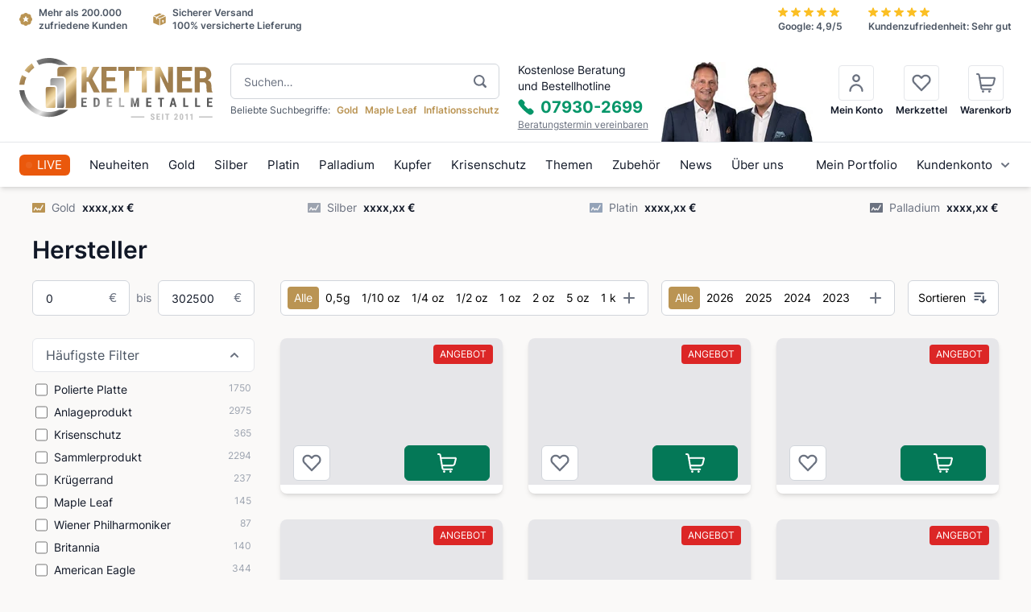

--- FILE ---
content_type: text/html;charset=utf-8
request_url: https://www.kettner-edelmetalle.de/hersteller
body_size: 102183
content:
<!DOCTYPE html><html  class="" style=""><head><meta charset="utf-8">
<meta content="initial-scale=1.0, minimum-scale=1.0, maximum-scale=1.0, user-scalable=no, width=device-width, height=device-height" name="viewport">
<title>Hersteller</title>
<link rel="preconnect" href="https://ps.kettner-edelmetalle.de" crossorigin>
<link rel="preconnect" href="https://front.kettner-edelmetalle.de" crossorigin>
<style>*,::backdrop,:after,:before{--tw-border-spacing-x:0;--tw-border-spacing-y:0;--tw-translate-x:0;--tw-translate-y:0;--tw-rotate:0;--tw-skew-x:0;--tw-skew-y:0;--tw-scale-x:1;--tw-scale-y:1;--tw-pan-x: ;--tw-pan-y: ;--tw-pinch-zoom: ;--tw-scroll-snap-strictness:proximity;--tw-gradient-from-position: ;--tw-gradient-via-position: ;--tw-gradient-to-position: ;--tw-ordinal: ;--tw-slashed-zero: ;--tw-numeric-figure: ;--tw-numeric-spacing: ;--tw-numeric-fraction: ;--tw-ring-inset: ;--tw-ring-offset-width:0px;--tw-ring-offset-color:#fff;--tw-ring-color:#3b82f680;--tw-ring-offset-shadow:0 0 #0000;--tw-ring-shadow:0 0 #0000;--tw-shadow:0 0 #0000;--tw-shadow-colored:0 0 #0000;--tw-blur: ;--tw-brightness: ;--tw-contrast: ;--tw-grayscale: ;--tw-hue-rotate: ;--tw-invert: ;--tw-saturate: ;--tw-sepia: ;--tw-drop-shadow: ;--tw-backdrop-blur: ;--tw-backdrop-brightness: ;--tw-backdrop-contrast: ;--tw-backdrop-grayscale: ;--tw-backdrop-hue-rotate: ;--tw-backdrop-invert: ;--tw-backdrop-opacity: ;--tw-backdrop-saturate: ;--tw-backdrop-sepia: ;--tw-contain-size: ;--tw-contain-layout: ;--tw-contain-paint: ;--tw-contain-style: }*,:after,:before{border:0 solid #e5e7eb;box-sizing:border-box}:after,:before{--tw-content:""}:host,html{line-height:1.5;-webkit-text-size-adjust:100%;font-family:ui-sans-serif,system-ui,sans-serif,Apple Color Emoji,Segoe UI Emoji,Segoe UI Symbol,Noto Color Emoji;font-feature-settings:normal;font-variation-settings:normal;tab-size:4;-webkit-tap-highlight-color:transparent}body{line-height:inherit;margin:0}hr{border-top-width:1px;color:inherit;height:0}abbr:where([title]){-webkit-text-decoration:underline dotted;text-decoration:underline dotted}h1,h2,h3,h4,h5,h6{font-size:inherit;font-weight:inherit}a{color:inherit;text-decoration:inherit}b,strong{font-weight:bolder}code,kbd,pre,samp{font-family:ui-monospace,SFMono-Regular,Menlo,Monaco,Consolas,Liberation Mono,Courier New,monospace;font-feature-settings:normal;font-size:1em;font-variation-settings:normal}small{font-size:80%}sub,sup{font-size:75%;line-height:0;position:relative;vertical-align:initial}sub{bottom:-.25em}sup{top:-.5em}table{border-collapse:collapse;border-color:inherit;text-indent:0}button,input,optgroup,select,textarea{color:inherit;font-family:inherit;font-feature-settings:inherit;font-size:100%;font-variation-settings:inherit;font-weight:inherit;letter-spacing:inherit;line-height:inherit;margin:0;padding:0}button,select{text-transform:none}button,input:where([type=button]),input:where([type=reset]),input:where([type=submit]){-webkit-appearance:button;background-color:initial;background-image:none}:-moz-focusring{outline:auto}:-moz-ui-invalid{box-shadow:none}progress{vertical-align:initial}::-webkit-inner-spin-button,::-webkit-outer-spin-button{height:auto}[type=search]{-webkit-appearance:textfield;outline-offset:-2px}::-webkit-search-decoration{-webkit-appearance:none}::-webkit-file-upload-button{-webkit-appearance:button;font:inherit}summary{display:list-item}blockquote,dd,dl,figure,h1,h2,h3,h4,h5,h6,hr,p,pre{margin:0}fieldset{margin:0}fieldset,legend{padding:0}menu,ol,ul{list-style:none;margin:0;padding:0}dialog{padding:0}textarea{resize:vertical}input::placeholder,textarea::placeholder{color:#9ca3af;opacity:1}[role=button],button{cursor:pointer}:disabled{cursor:default}audio,canvas,embed,iframe,img,object,svg,video{display:block;vertical-align:middle}img,video{height:auto;max-width:100%}[hidden]:where(:not([hidden=until-found])){display:none}.\!container{width:100%!important}.container{width:100%}@media(min-width:375px){.\!container{max-width:375px!important}.container{max-width:375px}}@media(min-width:390px){.\!container{max-width:390px!important}.container{max-width:390px}}@media(min-width:640px){.\!container{max-width:640px!important}.container{max-width:640px}}@media(min-width:768px){.\!container{max-width:768px!important}.container{max-width:768px}}@media(min-width:1024px){.\!container{max-width:1024px!important}.container{max-width:1024px}}@media(min-width:1280px){.\!container{max-width:1280px!important}.container{max-width:1280px}}@media(min-width:1440px){.\!container{max-width:1440px!important}.container{max-width:1440px}}@media(min-width:1720px){.\!container{max-width:1720px!important}.container{max-width:1720px}}@media(min-width:1910px){.\!container{max-width:1910px!important}.container{max-width:1910px}}.prose{color:var(--tw-prose-body);max-width:65ch}.prose :where(p):not(:where([class~=not-prose],[class~=not-prose] *)){margin-bottom:1.25em;margin-top:1.25em}.prose :where([class~=lead]):not(:where([class~=not-prose],[class~=not-prose] *)){color:var(--tw-prose-lead);font-size:1.25em;line-height:1.6;margin-bottom:1.2em;margin-top:1.2em}.prose :where(a):not(:where([class~=not-prose],[class~=not-prose] *)){color:var(--tw-prose-links);font-weight:500;text-decoration:underline}.prose :where(strong):not(:where([class~=not-prose],[class~=not-prose] *)){color:var(--tw-prose-bold);font-weight:600}.prose :where(a strong):not(:where([class~=not-prose],[class~=not-prose] *)){color:inherit}.prose :where(blockquote strong):not(:where([class~=not-prose],[class~=not-prose] *)){color:inherit}.prose :where(thead th strong):not(:where([class~=not-prose],[class~=not-prose] *)){color:inherit}.prose :where(ol):not(:where([class~=not-prose],[class~=not-prose] *)){list-style-type:decimal;margin-bottom:1.25em;margin-top:1.25em;padding-inline-start:1.625em}.prose :where(ol[type=A]):not(:where([class~=not-prose],[class~=not-prose] *)){list-style-type:upper-alpha}.prose :where(ol[type=a]):not(:where([class~=not-prose],[class~=not-prose] *)){list-style-type:lower-alpha}.prose :where(ol[type=A s]):not(:where([class~=not-prose],[class~=not-prose] *)){list-style-type:upper-alpha}.prose :where(ol[type=a s]):not(:where([class~=not-prose],[class~=not-prose] *)){list-style-type:lower-alpha}.prose :where(ol[type=I]):not(:where([class~=not-prose],[class~=not-prose] *)){list-style-type:upper-roman}.prose :where(ol[type=i]):not(:where([class~=not-prose],[class~=not-prose] *)){list-style-type:lower-roman}.prose :where(ol[type=I s]):not(:where([class~=not-prose],[class~=not-prose] *)){list-style-type:upper-roman}.prose :where(ol[type=i s]):not(:where([class~=not-prose],[class~=not-prose] *)){list-style-type:lower-roman}.prose :where(ol[type="1"]):not(:where([class~=not-prose],[class~=not-prose] *)){list-style-type:decimal}.prose :where(ul):not(:where([class~=not-prose],[class~=not-prose] *)){list-style-type:disc;margin-bottom:1.25em;margin-top:1.25em;padding-inline-start:1.625em}.prose :where(ol>li):not(:where([class~=not-prose],[class~=not-prose] *))::marker{color:var(--tw-prose-counters);font-weight:400}.prose :where(ul>li):not(:where([class~=not-prose],[class~=not-prose] *))::marker{color:var(--tw-prose-bullets)}.prose :where(dt):not(:where([class~=not-prose],[class~=not-prose] *)){color:var(--tw-prose-headings);font-weight:600;margin-top:1.25em}.prose :where(hr):not(:where([class~=not-prose],[class~=not-prose] *)){border-color:var(--tw-prose-hr);border-top-width:1px;margin-bottom:3em;margin-top:3em}.prose :where(blockquote):not(:where([class~=not-prose],[class~=not-prose] *)){border-inline-start-color:var(--tw-prose-quote-borders);border-inline-start-width:.25rem;color:var(--tw-prose-quotes);font-style:italic;font-weight:500;margin-bottom:1.6em;margin-top:1.6em;padding-inline-start:1em;quotes:"“""”""‘""’"}.prose :where(blockquote p:first-of-type):not(:where([class~=not-prose],[class~=not-prose] *)):before{content:open-quote}.prose :where(blockquote p:last-of-type):not(:where([class~=not-prose],[class~=not-prose] *)):after{content:close-quote}.prose :where(h1):not(:where([class~=not-prose],[class~=not-prose] *)){color:var(--tw-prose-headings);font-size:2.25em;font-weight:800;line-height:1.1111111;margin-bottom:.8888889em;margin-top:0}.prose :where(h1 strong):not(:where([class~=not-prose],[class~=not-prose] *)){color:inherit;font-weight:900}.prose :where(h2):not(:where([class~=not-prose],[class~=not-prose] *)){color:var(--tw-prose-headings);font-size:1.5em;font-weight:700;line-height:1.3333333;margin-bottom:1em;margin-top:2em}.prose :where(h2 strong):not(:where([class~=not-prose],[class~=not-prose] *)){color:inherit;font-weight:800}.prose :where(h3):not(:where([class~=not-prose],[class~=not-prose] *)){color:var(--tw-prose-headings);font-size:1.25em;font-weight:600;line-height:1.6;margin-bottom:.6em;margin-top:1.6em}.prose :where(h3 strong):not(:where([class~=not-prose],[class~=not-prose] *)){color:inherit;font-weight:700}.prose :where(h4):not(:where([class~=not-prose],[class~=not-prose] *)){color:var(--tw-prose-headings);font-weight:600;line-height:1.5;margin-bottom:.5em;margin-top:1.5em}.prose :where(h4 strong):not(:where([class~=not-prose],[class~=not-prose] *)){color:inherit;font-weight:700}.prose :where(img):not(:where([class~=not-prose],[class~=not-prose] *)){margin-bottom:2em;margin-top:2em}.prose :where(picture):not(:where([class~=not-prose],[class~=not-prose] *)){display:block;margin-bottom:2em;margin-top:2em}.prose :where(video):not(:where([class~=not-prose],[class~=not-prose] *)){margin-bottom:2em;margin-top:2em}.prose :where(kbd):not(:where([class~=not-prose],[class~=not-prose] *)){border-radius:.3125rem;box-shadow:0 0 0 1px var(--tw-prose-kbd-shadows),0 3px 0 var(--tw-prose-kbd-shadows);color:var(--tw-prose-kbd);font-family:inherit;font-size:.875em;font-weight:500;padding-inline-end:.375em;padding-bottom:.1875em;padding-top:.1875em;padding-inline-start:.375em}.prose :where(code):not(:where([class~=not-prose],[class~=not-prose] *)){color:var(--tw-prose-code);font-size:.875em;font-weight:600}.prose :where(code):not(:where([class~=not-prose],[class~=not-prose] *)):before{content:"`"}.prose :where(code):not(:where([class~=not-prose],[class~=not-prose] *)):after{content:"`"}.prose :where(a code):not(:where([class~=not-prose],[class~=not-prose] *)){color:inherit}.prose :where(h1 code):not(:where([class~=not-prose],[class~=not-prose] *)){color:inherit}.prose :where(h2 code):not(:where([class~=not-prose],[class~=not-prose] *)){color:inherit;font-size:.875em}.prose :where(h3 code):not(:where([class~=not-prose],[class~=not-prose] *)){color:inherit;font-size:.9em}.prose :where(h4 code):not(:where([class~=not-prose],[class~=not-prose] *)){color:inherit}.prose :where(blockquote code):not(:where([class~=not-prose],[class~=not-prose] *)){color:inherit}.prose :where(thead th code):not(:where([class~=not-prose],[class~=not-prose] *)){color:inherit}.prose :where(pre):not(:where([class~=not-prose],[class~=not-prose] *)){background-color:var(--tw-prose-pre-bg);border-radius:.375rem;color:var(--tw-prose-pre-code);font-size:.875em;font-weight:400;line-height:1.7142857;margin-bottom:1.7142857em;margin-top:1.7142857em;overflow-x:auto;padding-inline-end:1.1428571em;padding-bottom:.8571429em;padding-top:.8571429em;padding-inline-start:1.1428571em}.prose :where(pre code):not(:where([class~=not-prose],[class~=not-prose] *)){background-color:initial;border-radius:0;border-width:0;color:inherit;font-family:inherit;font-size:inherit;font-weight:inherit;line-height:inherit;padding:0}.prose :where(pre code):not(:where([class~=not-prose],[class~=not-prose] *)):before{content:none}.prose :where(pre code):not(:where([class~=not-prose],[class~=not-prose] *)):after{content:none}.prose :where(table):not(:where([class~=not-prose],[class~=not-prose] *)){font-size:.875em;line-height:1.7142857;margin-bottom:2em;margin-top:2em;table-layout:auto;width:100%}.prose :where(thead):not(:where([class~=not-prose],[class~=not-prose] *)){border-bottom-color:var(--tw-prose-th-borders);border-bottom-width:1px}.prose :where(thead th):not(:where([class~=not-prose],[class~=not-prose] *)){color:var(--tw-prose-headings);font-weight:600;padding-inline-end:.5714286em;padding-bottom:.5714286em;padding-inline-start:.5714286em;vertical-align:bottom}.prose :where(tbody tr):not(:where([class~=not-prose],[class~=not-prose] *)){border-bottom-color:var(--tw-prose-td-borders);border-bottom-width:1px}.prose :where(tbody tr:last-child):not(:where([class~=not-prose],[class~=not-prose] *)){border-bottom-width:0}.prose :where(tbody td):not(:where([class~=not-prose],[class~=not-prose] *)){vertical-align:initial}.prose :where(tfoot):not(:where([class~=not-prose],[class~=not-prose] *)){border-top-color:var(--tw-prose-th-borders);border-top-width:1px}.prose :where(tfoot td):not(:where([class~=not-prose],[class~=not-prose] *)){vertical-align:top}.prose :where(th,td):not(:where([class~=not-prose],[class~=not-prose] *)){text-align:start}.prose :where(figure>*):not(:where([class~=not-prose],[class~=not-prose] *)){margin-bottom:0;margin-top:0}.prose :where(figcaption):not(:where([class~=not-prose],[class~=not-prose] *)){color:var(--tw-prose-captions);font-size:.875em;line-height:1.4285714;margin-top:.8571429em}.prose{--tw-prose-body:#374151;--tw-prose-headings:#111827;--tw-prose-lead:#4b5563;--tw-prose-links:#111827;--tw-prose-bold:#111827;--tw-prose-counters:#6b7280;--tw-prose-bullets:#d1d5db;--tw-prose-hr:#e5e7eb;--tw-prose-quotes:#111827;--tw-prose-quote-borders:#e5e7eb;--tw-prose-captions:#6b7280;--tw-prose-kbd:#111827;--tw-prose-kbd-shadows:#1118271a;--tw-prose-code:#111827;--tw-prose-pre-code:#e5e7eb;--tw-prose-pre-bg:#1f2937;--tw-prose-th-borders:#d1d5db;--tw-prose-td-borders:#e5e7eb;--tw-prose-invert-body:#d1d5db;--tw-prose-invert-headings:#fff;--tw-prose-invert-lead:#9ca3af;--tw-prose-invert-links:#fff;--tw-prose-invert-bold:#fff;--tw-prose-invert-counters:#9ca3af;--tw-prose-invert-bullets:#4b5563;--tw-prose-invert-hr:#374151;--tw-prose-invert-quotes:#f3f4f6;--tw-prose-invert-quote-borders:#374151;--tw-prose-invert-captions:#9ca3af;--tw-prose-invert-kbd:#fff;--tw-prose-invert-kbd-shadows:#ffffff1a;--tw-prose-invert-code:#fff;--tw-prose-invert-pre-code:#d1d5db;--tw-prose-invert-pre-bg:#00000080;--tw-prose-invert-th-borders:#4b5563;--tw-prose-invert-td-borders:#374151;font-size:1rem;line-height:1.75}.prose :where(picture>img):not(:where([class~=not-prose],[class~=not-prose] *)){margin-bottom:0;margin-top:0}.prose :where(li):not(:where([class~=not-prose],[class~=not-prose] *)){margin-bottom:.5em;margin-top:.5em}.prose :where(ol>li):not(:where([class~=not-prose],[class~=not-prose] *)){padding-inline-start:.375em}.prose :where(ul>li):not(:where([class~=not-prose],[class~=not-prose] *)){padding-inline-start:.375em}.prose :where(.prose>ul>li p):not(:where([class~=not-prose],[class~=not-prose] *)){margin-bottom:.75em;margin-top:.75em}.prose :where(.prose>ul>li>p:first-child):not(:where([class~=not-prose],[class~=not-prose] *)){margin-top:1.25em}.prose :where(.prose>ul>li>p:last-child):not(:where([class~=not-prose],[class~=not-prose] *)){margin-bottom:1.25em}.prose :where(.prose>ol>li>p:first-child):not(:where([class~=not-prose],[class~=not-prose] *)){margin-top:1.25em}.prose :where(.prose>ol>li>p:last-child):not(:where([class~=not-prose],[class~=not-prose] *)){margin-bottom:1.25em}.prose :where(ul ul,ul ol,ol ul,ol ol):not(:where([class~=not-prose],[class~=not-prose] *)){margin-bottom:.75em;margin-top:.75em}.prose :where(dl):not(:where([class~=not-prose],[class~=not-prose] *)){margin-bottom:1.25em;margin-top:1.25em}.prose :where(dd):not(:where([class~=not-prose],[class~=not-prose] *)){margin-top:.5em;padding-inline-start:1.625em}.prose :where(hr+*):not(:where([class~=not-prose],[class~=not-prose] *)){margin-top:0}.prose :where(h2+*):not(:where([class~=not-prose],[class~=not-prose] *)){margin-top:0}.prose :where(h3+*):not(:where([class~=not-prose],[class~=not-prose] *)){margin-top:0}.prose :where(h4+*):not(:where([class~=not-prose],[class~=not-prose] *)){margin-top:0}.prose :where(thead th:first-child):not(:where([class~=not-prose],[class~=not-prose] *)){padding-inline-start:0}.prose :where(thead th:last-child):not(:where([class~=not-prose],[class~=not-prose] *)){padding-inline-end:0}.prose :where(tbody td,tfoot td):not(:where([class~=not-prose],[class~=not-prose] *)){padding-inline-end:.5714286em;padding-bottom:.5714286em;padding-top:.5714286em;padding-inline-start:.5714286em}.prose :where(tbody td:first-child,tfoot td:first-child):not(:where([class~=not-prose],[class~=not-prose] *)){padding-inline-start:0}.prose :where(tbody td:last-child,tfoot td:last-child):not(:where([class~=not-prose],[class~=not-prose] *)){padding-inline-end:0}.prose :where(figure):not(:where([class~=not-prose],[class~=not-prose] *)){margin-bottom:2em;margin-top:2em}.prose :where(.prose>:first-child):not(:where([class~=not-prose],[class~=not-prose] *)){margin-top:0}.prose :where(.prose>:last-child):not(:where([class~=not-prose],[class~=not-prose] *)){margin-bottom:0}.prose-lg{font-size:1.125rem;line-height:1.7777778}.prose-lg :where(p):not(:where([class~=not-prose],[class~=not-prose] *)){margin-bottom:1.3333333em;margin-top:1.3333333em}.prose-lg :where([class~=lead]):not(:where([class~=not-prose],[class~=not-prose] *)){font-size:1.2222222em;line-height:1.4545455;margin-bottom:1.0909091em;margin-top:1.0909091em}.prose-lg :where(blockquote):not(:where([class~=not-prose],[class~=not-prose] *)){margin-bottom:1.6666667em;margin-top:1.6666667em;padding-inline-start:1em}.prose-lg :where(h1):not(:where([class~=not-prose],[class~=not-prose] *)){font-size:2.6666667em;line-height:1;margin-bottom:.8333333em;margin-top:0}.prose-lg :where(h2):not(:where([class~=not-prose],[class~=not-prose] *)){font-size:1.6666667em;line-height:1.3333333;margin-bottom:1.0666667em;margin-top:1.8666667em}.prose-lg :where(h3):not(:where([class~=not-prose],[class~=not-prose] *)){font-size:1.3333333em;line-height:1.5;margin-bottom:.6666667em;margin-top:1.6666667em}.prose-lg :where(h4):not(:where([class~=not-prose],[class~=not-prose] *)){line-height:1.5555556;margin-bottom:.4444444em;margin-top:1.7777778em}.prose-lg :where(img):not(:where([class~=not-prose],[class~=not-prose] *)){margin-bottom:1.7777778em;margin-top:1.7777778em}.prose-lg :where(picture):not(:where([class~=not-prose],[class~=not-prose] *)){margin-bottom:1.7777778em;margin-top:1.7777778em}.prose-lg :where(picture>img):not(:where([class~=not-prose],[class~=not-prose] *)){margin-bottom:0;margin-top:0}.prose-lg :where(video):not(:where([class~=not-prose],[class~=not-prose] *)){margin-bottom:1.7777778em;margin-top:1.7777778em}.prose-lg :where(kbd):not(:where([class~=not-prose],[class~=not-prose] *)){border-radius:.3125rem;font-size:.8888889em;padding-inline-end:.4444444em;padding-bottom:.2222222em;padding-top:.2222222em;padding-inline-start:.4444444em}.prose-lg :where(code):not(:where([class~=not-prose],[class~=not-prose] *)){font-size:.8888889em}.prose-lg :where(h2 code):not(:where([class~=not-prose],[class~=not-prose] *)){font-size:.8666667em}.prose-lg :where(h3 code):not(:where([class~=not-prose],[class~=not-prose] *)){font-size:.875em}.prose-lg :where(pre):not(:where([class~=not-prose],[class~=not-prose] *)){border-radius:.375rem;font-size:.8888889em;line-height:1.75;margin-bottom:2em;margin-top:2em;padding-inline-end:1.5em;padding-bottom:1em;padding-top:1em;padding-inline-start:1.5em}.prose-lg :where(ol):not(:where([class~=not-prose],[class~=not-prose] *)){margin-bottom:1.3333333em;margin-top:1.3333333em;padding-inline-start:1.5555556em}.prose-lg :where(ul):not(:where([class~=not-prose],[class~=not-prose] *)){margin-bottom:1.3333333em;margin-top:1.3333333em;padding-inline-start:1.5555556em}.prose-lg :where(li):not(:where([class~=not-prose],[class~=not-prose] *)){margin-bottom:.6666667em;margin-top:.6666667em}.prose-lg :where(ol>li):not(:where([class~=not-prose],[class~=not-prose] *)){padding-inline-start:.4444444em}.prose-lg :where(ul>li):not(:where([class~=not-prose],[class~=not-prose] *)){padding-inline-start:.4444444em}.prose-lg :where(.prose-lg>ul>li p):not(:where([class~=not-prose],[class~=not-prose] *)){margin-bottom:.8888889em;margin-top:.8888889em}.prose-lg :where(.prose-lg>ul>li>p:first-child):not(:where([class~=not-prose],[class~=not-prose] *)){margin-top:1.3333333em}.prose-lg :where(.prose-lg>ul>li>p:last-child):not(:where([class~=not-prose],[class~=not-prose] *)){margin-bottom:1.3333333em}.prose-lg :where(.prose-lg>ol>li>p:first-child):not(:where([class~=not-prose],[class~=not-prose] *)){margin-top:1.3333333em}.prose-lg :where(.prose-lg>ol>li>p:last-child):not(:where([class~=not-prose],[class~=not-prose] *)){margin-bottom:1.3333333em}.prose-lg :where(ul ul,ul ol,ol ul,ol ol):not(:where([class~=not-prose],[class~=not-prose] *)){margin-bottom:.8888889em;margin-top:.8888889em}.prose-lg :where(dl):not(:where([class~=not-prose],[class~=not-prose] *)){margin-bottom:1.3333333em;margin-top:1.3333333em}.prose-lg :where(dt):not(:where([class~=not-prose],[class~=not-prose] *)){margin-top:1.3333333em}.prose-lg :where(dd):not(:where([class~=not-prose],[class~=not-prose] *)){margin-top:.6666667em;padding-inline-start:1.5555556em}.prose-lg :where(hr):not(:where([class~=not-prose],[class~=not-prose] *)){margin-bottom:3.1111111em;margin-top:3.1111111em}.prose-lg :where(hr+*):not(:where([class~=not-prose],[class~=not-prose] *)){margin-top:0}.prose-lg :where(h2+*):not(:where([class~=not-prose],[class~=not-prose] *)){margin-top:0}.prose-lg :where(h3+*):not(:where([class~=not-prose],[class~=not-prose] *)){margin-top:0}.prose-lg :where(h4+*):not(:where([class~=not-prose],[class~=not-prose] *)){margin-top:0}.prose-lg :where(table):not(:where([class~=not-prose],[class~=not-prose] *)){font-size:.8888889em;line-height:1.5}.prose-lg :where(thead th):not(:where([class~=not-prose],[class~=not-prose] *)){padding-inline-end:.75em;padding-bottom:.75em;padding-inline-start:.75em}.prose-lg :where(thead th:first-child):not(:where([class~=not-prose],[class~=not-prose] *)){padding-inline-start:0}.prose-lg :where(thead th:last-child):not(:where([class~=not-prose],[class~=not-prose] *)){padding-inline-end:0}.prose-lg :where(tbody td,tfoot td):not(:where([class~=not-prose],[class~=not-prose] *)){padding-inline-end:.75em;padding-bottom:.75em;padding-top:.75em;padding-inline-start:.75em}.prose-lg :where(tbody td:first-child,tfoot td:first-child):not(:where([class~=not-prose],[class~=not-prose] *)){padding-inline-start:0}.prose-lg :where(tbody td:last-child,tfoot td:last-child):not(:where([class~=not-prose],[class~=not-prose] *)){padding-inline-end:0}.prose-lg :where(figure):not(:where([class~=not-prose],[class~=not-prose] *)){margin-bottom:1.7777778em;margin-top:1.7777778em}.prose-lg :where(figure>*):not(:where([class~=not-prose],[class~=not-prose] *)){margin-bottom:0;margin-top:0}.prose-lg :where(figcaption):not(:where([class~=not-prose],[class~=not-prose] *)){font-size:.8888889em;line-height:1.5;margin-top:1em}.prose-lg :where(.prose-lg>:first-child):not(:where([class~=not-prose],[class~=not-prose] *)){margin-top:0}.prose-lg :where(.prose-lg>:last-child):not(:where([class~=not-prose],[class~=not-prose] *)){margin-bottom:0}.prose-gray{--tw-prose-body:#374151;--tw-prose-headings:#111827;--tw-prose-lead:#4b5563;--tw-prose-links:#111827;--tw-prose-bold:#111827;--tw-prose-counters:#6b7280;--tw-prose-bullets:#d1d5db;--tw-prose-hr:#e5e7eb;--tw-prose-quotes:#111827;--tw-prose-quote-borders:#e5e7eb;--tw-prose-captions:#6b7280;--tw-prose-kbd:#111827;--tw-prose-kbd-shadows:#1118271a;--tw-prose-code:#111827;--tw-prose-pre-code:#e5e7eb;--tw-prose-pre-bg:#1f2937;--tw-prose-th-borders:#d1d5db;--tw-prose-td-borders:#e5e7eb;--tw-prose-invert-body:#d1d5db;--tw-prose-invert-headings:#fff;--tw-prose-invert-lead:#9ca3af;--tw-prose-invert-links:#fff;--tw-prose-invert-bold:#fff;--tw-prose-invert-counters:#9ca3af;--tw-prose-invert-bullets:#4b5563;--tw-prose-invert-hr:#374151;--tw-prose-invert-quotes:#f3f4f6;--tw-prose-invert-quote-borders:#374151;--tw-prose-invert-captions:#9ca3af;--tw-prose-invert-kbd:#fff;--tw-prose-invert-kbd-shadows:#ffffff1a;--tw-prose-invert-code:#fff;--tw-prose-invert-pre-code:#d1d5db;--tw-prose-invert-pre-bg:#00000080;--tw-prose-invert-th-borders:#4b5563;--tw-prose-invert-td-borders:#374151}.prose-invert{--tw-prose-body:var(--tw-prose-invert-body);--tw-prose-headings:var(--tw-prose-invert-headings);--tw-prose-lead:var(--tw-prose-invert-lead);--tw-prose-links:var(--tw-prose-invert-links);--tw-prose-bold:var(--tw-prose-invert-bold);--tw-prose-counters:var(--tw-prose-invert-counters);--tw-prose-bullets:var(--tw-prose-invert-bullets);--tw-prose-hr:var(--tw-prose-invert-hr);--tw-prose-quotes:var(--tw-prose-invert-quotes);--tw-prose-quote-borders:var(--tw-prose-invert-quote-borders);--tw-prose-captions:var(--tw-prose-invert-captions);--tw-prose-kbd:var(--tw-prose-invert-kbd);--tw-prose-kbd-shadows:var(--tw-prose-invert-kbd-shadows);--tw-prose-code:var(--tw-prose-invert-code);--tw-prose-pre-code:var(--tw-prose-invert-pre-code);--tw-prose-pre-bg:var(--tw-prose-invert-pre-bg);--tw-prose-th-borders:var(--tw-prose-invert-th-borders);--tw-prose-td-borders:var(--tw-prose-invert-td-borders)}.aspect-h-1{--tw-aspect-h:1}.aspect-h-10{--tw-aspect-h:10}.aspect-h-2{--tw-aspect-h:2}.aspect-h-4{--tw-aspect-h:4}.aspect-h-9{--tw-aspect-h:9}.aspect-w-1{padding-bottom:calc(var(--tw-aspect-h)/var(--tw-aspect-w)*100%);position:relative;--tw-aspect-w:1}.aspect-w-1>*{height:100%;inset:0;position:absolute;width:100%}.aspect-w-16{padding-bottom:calc(var(--tw-aspect-h)/var(--tw-aspect-w)*100%);position:relative;--tw-aspect-w:16}.aspect-w-16>*{height:100%;inset:0;position:absolute;width:100%}.aspect-w-3{padding-bottom:calc(var(--tw-aspect-h)/var(--tw-aspect-w)*100%);position:relative;--tw-aspect-w:3}.aspect-w-3>*{height:100%;inset:0;position:absolute;width:100%}.aspect-w-4{padding-bottom:calc(var(--tw-aspect-h)/var(--tw-aspect-w)*100%);position:relative;--tw-aspect-w:4}.aspect-w-4>*{height:100%;inset:0;position:absolute;width:100%}.aspect-w-8{padding-bottom:calc(var(--tw-aspect-h)/var(--tw-aspect-w)*100%);position:relative;--tw-aspect-w:8}.aspect-w-8>*{height:100%;inset:0;position:absolute;width:100%}.sr-only{height:1px;margin:-1px;overflow:hidden;padding:0;position:absolute;width:1px;clip:rect(0,0,0,0);border-width:0;white-space:nowrap}.not-sr-only{height:auto;margin:0;overflow:visible;padding:0;position:static;width:auto;clip:auto;white-space:normal}.pointer-events-none{pointer-events:none}.pointer-events-auto{pointer-events:auto}.\!visible{visibility:visible!important}.visible{visibility:visible}.invisible{visibility:hidden}.collapse{visibility:collapse}.static{position:static}.fixed{position:fixed}.absolute{position:absolute}.relative{position:relative}.sticky{position:sticky}.-inset-1{inset:-.25rem}.-inset-2{inset:-.5rem}.-inset-2\.5{inset:-.625rem}.-inset-4{inset:-1rem}.-inset-6{inset:-1.5rem}.-inset-px{inset:-1px}.inset-0{inset:0}.inset-1\.5{inset:.375rem}.inset-px{inset:1px}.inset-x-0{left:0;right:0}.inset-x-1{left:.25rem;right:.25rem}.inset-x-2{left:.5rem;right:.5rem}.inset-x-4{left:1rem;right:1rem}.inset-x-6{left:1.5rem;right:1.5rem}.inset-x-auto{left:auto;right:auto}.inset-y-0{bottom:0;top:0}.-bottom-1\/4{bottom:-25%}.-bottom-10{bottom:-2.5rem}.-bottom-12{bottom:-3rem}.-bottom-16{bottom:-4rem}.-bottom-2{bottom:-.5rem}.-bottom-20{bottom:-5rem}.-bottom-24{bottom:-6rem}.-bottom-3{bottom:-.75rem}.-bottom-4{bottom:-1rem}.-bottom-40{bottom:-10rem}.-bottom-48{bottom:-12rem}.-bottom-5{bottom:-1.25rem}.-bottom-6{bottom:-1.5rem}.-bottom-8{bottom:-2rem}.-left-1{left:-.25rem}.-left-1\/4{left:-25%}.-left-10{left:-2.5rem}.-left-16{left:-4rem}.-left-2{left:-.5rem}.-left-20{left:-5rem}.-left-3{left:-.75rem}.-left-32{left:-8rem}.-left-4{left:-1rem}.-left-40{left:-10rem}.-left-48{left:-12rem}.-left-8{left:-2rem}.-left-\[0\.5px\]{left:-.5px}.-right-1{right:-.25rem}.-right-1\/4{right:-25%}.-right-10{right:-2.5rem}.-right-12{right:-3rem}.-right-16{right:-4rem}.-right-2{right:-.5rem}.-right-20{right:-5rem}.-right-3{right:-.75rem}.-right-32{right:-8rem}.-right-4{right:-1rem}.-right-40{right:-10rem}.-right-48{right:-12rem}.-right-6{right:-1.5rem}.-right-8{right:-2rem}.-right-px{right:-1px}.-top-1{top:-.25rem}.-top-1\/4{top:-25%}.-top-10{top:-2.5rem}.-top-12{top:-3rem}.-top-16{top:-4rem}.-top-2{top:-.5rem}.-top-20{top:-5rem}.-top-24{top:-6rem}.-top-3{top:-.75rem}.-top-4{top:-1rem}.-top-40{top:-10rem}.-top-48{top:-12rem}.-top-6{top:-1.5rem}.-top-8{top:-2rem}.-top-\[15px\]{top:-15px}.-top-\[30px\]{top:-30px}.-top-px{top:-1px}.bottom-0{bottom:0}.bottom-1{bottom:.25rem}.bottom-1\/2{bottom:50%}.bottom-12{bottom:3rem}.bottom-16{bottom:4rem}.bottom-2{bottom:.5rem}.bottom-20{bottom:5rem}.bottom-3{bottom:.75rem}.bottom-4{bottom:1rem}.bottom-40{bottom:10rem}.bottom-6{bottom:1.5rem}.bottom-8{bottom:2rem}.bottom-\[-10px\]{bottom:-10px}.bottom-\[-200px\]{bottom:-200px}.bottom-\[-20px\]{bottom:-20px}.bottom-\[-30px\]{bottom:-30px}.bottom-\[-55px\]{bottom:-55px}.bottom-\[-6px\]{bottom:-6px}.bottom-\[-90px\]{bottom:-90px}.bottom-\[10\%\]{bottom:10%}.bottom-\[38px\]{bottom:38px}.bottom-\[71px\]{bottom:71px}.bottom-\[73px\]{bottom:73px}.bottom-\[calc\(100vh-200\%\)\]{bottom:calc(100vh - 200%)}.bottom-full{bottom:100%}.left-0{left:0}.left-1{left:.25rem}.left-1\.5{left:.375rem}.left-1\/2{left:50%}.left-1\/3{left:33.333333%}.left-10{left:2.5rem}.left-12{left:3rem}.left-2{left:.5rem}.left-2\.5{left:.625rem}.left-3{left:.75rem}.left-4{left:1rem}.left-5{left:1.25rem}.left-6{left:1.5rem}.left-\[-100px\]{left:-100px}.left-\[-130px\]{left:-130px}.left-\[-150px\]{left:-150px}.left-\[-2\.5\%\]{left:-2.5%}.left-\[-30px\]{left:-30px}.left-\[-40px\]{left:-40px}.left-\[-60px\]{left:-60px}.left-\[-70px\]{left:-70px}.left-\[10\%\]{left:10%}.left-\[15\%\]{left:15%}.left-\[45\%\]{left:45%}.left-\[60\%\]{left:60%}.left-\[65\%\]{left:65%}.left-\[75\%\]{left:75%}.left-\[85\%\]{left:85%}.left-auto{left:auto}.left-full{left:100%}.right-0{right:0}.right-12{right:3rem}.right-2{right:.5rem}.right-20{right:5rem}.right-3{right:.75rem}.right-4{right:1rem}.right-6{right:1.5rem}.right-\[-100px\]{right:-100px}.right-\[-115px\]{right:-115px}.right-\[-12px\]{right:-12px}.right-\[-13px\]{right:-13px}.right-\[-150px\]{right:-150px}.right-\[-30px\]{right:-30px}.right-\[-42px\]{right:-42px}.right-\[-50px\]{right:-50px}.right-\[-60px\]{right:-60px}.right-\[-70px\]{right:-70px}.right-\[-7px\]{right:-7px}.right-\[-9px\]{right:-9px}.right-\[10\%\]{right:10%}.right-\[10px\]{right:10px}.right-\[15\%\]{right:15%}.right-\[90\%\]{right:90%}.right-full{right:100%}.top-0{top:0}.top-1{top:.25rem}.top-1\/2{top:50%}.top-1\/4{top:25%}.top-10{top:2.5rem}.top-2{top:.5rem}.top-20{top:5rem}.top-24{top:6rem}.top-3{top:.75rem}.top-4{top:1rem}.top-40{top:10rem}.top-5{top:1.25rem}.top-6{top:1.5rem}.top-\[-11px\]{top:-11px}.top-\[-12px\]{top:-12px}.top-\[-3px\]{top:-3px}.top-\[-40px\]{top:-40px}.top-\[-46px\]{top:-46px}.top-\[-5px\]{top:-5px}.top-\[-7px\]{top:-7px}.top-\[-80px\]{top:-80px}.top-\[-9px\]{top:-9px}.top-\[10px\]{top:10px}.top-\[120px\]{top:120px}.top-\[20\%\]{top:20%}.top-\[23\%\]{top:23%}.top-\[25\%\]{top:25%}.top-\[27\%\]{top:27%}.top-\[3\%\]{top:3%}.top-\[30\%\]{top:30%}.top-\[35\%\]{top:35%}.top-\[50\%\]{top:50%}.top-\[55\%\]{top:55%}.top-\[56\.2vw\]{top:56.2vw}.top-\[60\%\]{top:60%}.top-\[70\%\]{top:70%}.top-\[95\%\]{top:95%}.top-\[9px\]{top:9px}.top-\[calc\(50vw\+48px\)\]{top:calc(50vw + 48px)}.top-full{top:100%}.top-px{top:1px}.isolate{isolation:isolate}.-z-10{z-index:-10}.z-0{z-index:0}.z-10{z-index:10}.z-20{z-index:20}.z-30{z-index:30}.z-40{z-index:40}.z-50{z-index:50}.z-\[100\]{z-index:100}.z-\[110\]{z-index:110}.z-\[120\]{z-index:120}.z-\[15\]{z-index:15}.z-\[16\]{z-index:16}.z-\[17\]{z-index:17}.z-\[25\]{z-index:25}.z-\[60\]{z-index:60}.z-\[70\]{z-index:70}.z-\[99999\]{z-index:99999}.z-\[9999\]{z-index:9999}.order-1{order:1}.order-2{order:2}.order-3{order:3}.order-first{order:-9999}.order-last{order:9999}.col-span-1{grid-column:span 1/span 1}.col-span-2{grid-column:span 2/span 2}.col-span-3{grid-column:span 3/span 3}.col-span-4{grid-column:span 4/span 4}.col-span-5{grid-column:span 5/span 5}.col-span-6{grid-column:span 6/span 6}.col-span-7{grid-column:span 7/span 7}.col-span-full{grid-column:1/-1}.col-start-2{grid-column-start:2}.col-start-3{grid-column-start:3}.row-start-1{grid-row-start:1}.float-right{float:right}.float-left{float:left}.-m-2{margin:-.5rem}.m-0{margin:0}.m-1\.5{margin:.375rem}.m-2{margin:.5rem}.m-auto{margin:auto}.\!mx-auto{margin-left:auto!important;margin-right:auto!important}.-mx-1{margin-left:-.25rem;margin-right:-.25rem}.-mx-1\.5{margin-left:-.375rem;margin-right:-.375rem}.-mx-3{margin-left:-.75rem;margin-right:-.75rem}.-mx-4{margin-left:-1rem;margin-right:-1rem}.-mx-5{margin-left:-1.25rem;margin-right:-1.25rem}.-my-2{margin-bottom:-.5rem;margin-top:-.5rem}.mx-0{margin-left:0;margin-right:0}.mx-1{margin-left:.25rem;margin-right:.25rem}.mx-2{margin-left:.5rem;margin-right:.5rem}.mx-3{margin-left:.75rem;margin-right:.75rem}.mx-4{margin-left:1rem;margin-right:1rem}.mx-8{margin-left:2rem;margin-right:2rem}.mx-\[3px\]{margin-left:3px;margin-right:3px}.mx-auto{margin-left:auto;margin-right:auto}.my-0{margin-bottom:0;margin-top:0}.my-0\.5{margin-bottom:.125rem;margin-top:.125rem}.my-1{margin-bottom:.25rem;margin-top:.25rem}.my-1\.5{margin-bottom:.375rem;margin-top:.375rem}.my-16{margin-bottom:4rem;margin-top:4rem}.my-2{margin-bottom:.5rem;margin-top:.5rem}.my-3{margin-bottom:.75rem;margin-top:.75rem}.my-4{margin-bottom:1rem;margin-top:1rem}.my-6{margin-bottom:1.5rem;margin-top:1.5rem}.my-7{margin-bottom:1.75rem;margin-top:1.75rem}.my-8{margin-bottom:2rem;margin-top:2rem}.\!-mb-2{margin-bottom:-.5rem!important}.\!-mb-3{margin-bottom:-.75rem!important}.\!mb-0{margin-bottom:0!important}.\!mb-1{margin-bottom:.25rem!important}.\!mb-2{margin-bottom:.5rem!important}.\!mt-0{margin-top:0!important}.\!mt-2{margin-top:.5rem!important}.\!mt-5{margin-top:1.25rem!important}.\!mt-6{margin-top:1.5rem!important}.-mb-1{margin-bottom:-.25rem}.-mb-10{margin-bottom:-2.5rem}.-mb-16{margin-bottom:-4rem}.-mb-20{margin-bottom:-5rem}.-mb-24{margin-bottom:-6rem}.-mb-4{margin-bottom:-1rem}.-mb-8{margin-bottom:-2rem}.-mb-px{margin-bottom:-1px}.-ml-0\.5{margin-left:-.125rem}.-ml-1{margin-left:-.25rem}.-ml-10{margin-left:-2.5rem}.-ml-20{margin-left:-5rem}.-ml-24{margin-left:-6rem}.-ml-\[30px\]{margin-left:-30px}.-mr-1{margin-right:-.25rem}.-mr-10{margin-right:-2.5rem}.-mr-20{margin-right:-5rem}.-mr-4{margin-right:-1rem}.-mr-8{margin-right:-2rem}.-mt-0\.5{margin-top:-.125rem}.-mt-1{margin-top:-.25rem}.-mt-10{margin-top:-2.5rem}.-mt-12{margin-top:-3rem}.-mt-2{margin-top:-.5rem}.-mt-20{margin-top:-5rem}.-mt-4{margin-top:-1rem}.-mt-5{margin-top:-1.25rem}.-mt-6{margin-top:-1.5rem}.-mt-72{margin-top:-18rem}.-mt-8{margin-top:-2rem}.-mt-\[47px\]{margin-top:-47px}.-mt-\[48px\]{margin-top:-48px}.-mt-px{margin-top:-1px}.mb-0{margin-bottom:0}.mb-0\.5{margin-bottom:.125rem}.mb-1{margin-bottom:.25rem}.mb-1\.5{margin-bottom:.375rem}.mb-10{margin-bottom:2.5rem}.mb-12{margin-bottom:3rem}.mb-14{margin-bottom:3.5rem}.mb-16{margin-bottom:4rem}.mb-2{margin-bottom:.5rem}.mb-2\.5{margin-bottom:.625rem}.mb-20{margin-bottom:5rem}.mb-24{margin-bottom:6rem}.mb-3{margin-bottom:.75rem}.mb-3\.5{margin-bottom:.875rem}.mb-32{margin-bottom:8rem}.mb-4{margin-bottom:1rem}.mb-5{margin-bottom:1.25rem}.mb-6{margin-bottom:1.5rem}.mb-7{margin-bottom:1.75rem}.mb-8{margin-bottom:2rem}.mb-px{margin-bottom:1px}.ml-0\.5{margin-left:.125rem}.ml-1{margin-left:.25rem}.ml-1\.5{margin-left:.375rem}.ml-16{margin-left:4rem}.ml-2{margin-left:.5rem}.ml-24{margin-left:6rem}.ml-3{margin-left:.75rem}.ml-4{margin-left:1rem}.ml-44{margin-left:11rem}.ml-5{margin-left:1.25rem}.ml-6{margin-left:1.5rem}.ml-8{margin-left:2rem}.ml-\[-5\%\]{margin-left:-5%}.ml-auto{margin-left:auto}.mr-0{margin-right:0}.mr-0\.5{margin-right:.125rem}.mr-1{margin-right:.25rem}.mr-1\.5{margin-right:.375rem}.mr-2{margin-right:.5rem}.mr-2\.5{margin-right:.625rem}.mr-3{margin-right:.75rem}.mr-4{margin-right:1rem}.mr-5{margin-right:1.25rem}.mr-7{margin-right:1.75rem}.mr-auto{margin-right:auto}.mt-0{margin-top:0}.mt-0\.5{margin-top:.125rem}.mt-1{margin-top:.25rem}.mt-1\.5{margin-top:.375rem}.mt-10{margin-top:2.5rem}.mt-12{margin-top:3rem}.mt-14{margin-top:3.5rem}.mt-16{margin-top:4rem}.mt-2{margin-top:.5rem}.mt-2\.5{margin-top:.625rem}.mt-20{margin-top:5rem}.mt-24{margin-top:6rem}.mt-3{margin-top:.75rem}.mt-3\.5{margin-top:.875rem}.mt-4{margin-top:1rem}.mt-5{margin-top:1.25rem}.mt-6{margin-top:1.5rem}.mt-7{margin-top:1.75rem}.mt-8{margin-top:2rem}.mt-9{margin-top:2.25rem}.mt-\[-10px\]{margin-top:-10px}.mt-\[18px\]{margin-top:18px}.mt-auto{margin-top:auto}.box-border{box-sizing:border-box}.line-clamp-1{-webkit-line-clamp:1}.line-clamp-1,.line-clamp-2{display:-webkit-box;overflow:hidden;-webkit-box-orient:vertical}.line-clamp-2{-webkit-line-clamp:2}.line-clamp-3{-webkit-line-clamp:3}.line-clamp-3,.line-clamp-4{display:-webkit-box;overflow:hidden;-webkit-box-orient:vertical}.line-clamp-4{-webkit-line-clamp:4}.\!block{display:block!important}.block{display:block}.inline-block{display:inline-block}.inline{display:inline}.flex{display:flex}.inline-flex{display:inline-flex}.table{display:table}.flow-root{display:flow-root}.grid{display:grid}.contents{display:contents}.\!hidden{display:none!important}.hidden{display:none}.aspect-1{aspect-ratio:1}.aspect-\[1\/1\]{aspect-ratio:1/1}.aspect-\[11\/5\]{aspect-ratio:11/5}.aspect-\[16\/10\]{aspect-ratio:16/10}.aspect-\[16\/9\]{aspect-ratio:16/9}.aspect-\[18\/9\]{aspect-ratio:18/9}.aspect-\[2\/3\]{aspect-ratio:2/3}.aspect-\[3\/4\]{aspect-ratio:3/4}.aspect-\[4\/3\]{aspect-ratio:4/3}.aspect-\[4\/5\]{aspect-ratio:4/5}.aspect-\[6\/5\]{aspect-ratio:6/5}.aspect-\[7\/6\]{aspect-ratio:7/6}.aspect-\[801\/1036\]{aspect-ratio:801/1036}.aspect-\[9\/16\]{aspect-ratio:9/16}.size-0{height:0;width:0}.size-0\.5{height:.125rem;width:.125rem}.size-1{height:.25rem;width:.25rem}.size-1\.5{height:.375rem;width:.375rem}.size-10{height:2.5rem;width:2.5rem}.size-11{height:2.75rem;width:2.75rem}.size-12{height:3rem;width:3rem}.size-14{height:3.5rem;width:3.5rem}.size-16{height:4rem;width:4rem}.size-2{height:.5rem;width:.5rem}.size-2\.5{height:.625rem;width:.625rem}.size-20{height:5rem;width:5rem}.size-24{height:6rem;width:6rem}.size-28{height:7rem;width:7rem}.size-3{height:.75rem;width:.75rem}.size-3\.5{height:.875rem;width:.875rem}.size-32{height:8rem;width:8rem}.size-36{height:9rem;width:9rem}.size-4{height:1rem;width:1rem}.size-40{height:10rem;width:10rem}.size-48{height:12rem;width:12rem}.size-5{height:1.25rem;width:1.25rem}.size-6{height:1.5rem;width:1.5rem}.size-60{height:15rem;width:15rem}.size-64{height:16rem;width:16rem}.size-7{height:1.75rem;width:1.75rem}.size-8{height:2rem;width:2rem}.size-80{height:20rem;width:20rem}.size-9{height:2.25rem;width:2.25rem}.size-96{height:24rem;width:24rem}.size-\[1000px\]{height:1000px;width:1000px}.size-\[140px\]{height:140px;width:140px}.size-\[200px\]{height:200px;width:200px}.size-\[220px\]{height:220px;width:220px}.size-\[240px\]{height:240px;width:240px}.size-\[280px\]{height:280px;width:280px}.size-\[400px\]{height:400px;width:400px}.size-\[40px\]{height:40px;width:40px}.size-\[46px\]{height:46px;width:46px}.size-\[500px\]{height:500px;width:500px}.size-\[50px\]{height:50px;width:50px}.size-\[56px\]{height:56px;width:56px}.size-\[600px\]{height:600px;width:600px}.size-\[60px\]{height:60px;width:60px}.size-\[64rem\]{height:64rem;width:64rem}.size-\[6px\]{height:6px;width:6px}.size-\[70px\]{height:70px;width:70px}.size-\[800px\]{height:800px;width:800px}.size-\[80px\]{height:80px;width:80px}.size-\[90px\]{height:90px;width:90px}.size-\[97\.5\%\]{height:97.5%;width:97.5%}.size-full{height:100%;width:100%}.\!h-16{height:4rem!important}.\!h-5{height:1.25rem!important}.h-0{height:0}.h-0\.5{height:.125rem}.h-1{height:.25rem}.h-1\.5{height:.375rem}.h-1\/2{height:50%}.h-1\/3{height:33.333333%}.h-10{height:2.5rem}.h-11{height:2.75rem}.h-12{height:3rem}.h-14{height:3.5rem}.h-16{height:4rem}.h-2{height:.5rem}.h-2\.5{height:.625rem}.h-20{height:5rem}.h-24{height:6rem}.h-28{height:7rem}.h-3{height:.75rem}.h-32{height:8rem}.h-36{height:9rem}.h-4{height:1rem}.h-40{height:10rem}.h-44{height:11rem}.h-48{height:12rem}.h-5{height:1.25rem}.h-52{height:13rem}.h-56{height:14rem}.h-6{height:1.5rem}.h-60{height:15rem}.h-64{height:16rem}.h-7{height:1.75rem}.h-72{height:18rem}.h-8{height:2rem}.h-80{height:20rem}.h-9{height:2.25rem}.h-96{height:24rem}.h-\[100px\]{height:100px}.h-\[10px\]{height:10px}.h-\[112px\]{height:112px}.h-\[134px\]{height:134px}.h-\[150px\]{height:150px}.h-\[165px\]{height:165px}.h-\[170px\]{height:170px}.h-\[200px\]{height:200px}.h-\[230px\]{height:230px}.h-\[298px\]{height:298px}.h-\[2px\]{height:2px}.h-\[34px\]{height:34px}.h-\[35px\]{height:35px}.h-\[35vh\]{height:35vh}.h-\[360px\]{height:360px}.h-\[363px\]{height:363px}.h-\[3px\]{height:3px}.h-\[400px\]{height:400px}.h-\[42px\]{height:42px}.h-\[44px\]{height:44px}.h-\[46px\]{height:46px}.h-\[500px\]{height:500px}.h-\[50vh\]{height:50vh}.h-\[54px\]{height:54px}.h-\[60px\]{height:60px}.h-\[616px\]{height:616px}.h-\[64rem\]{height:64rem}.h-\[66px\]{height:66px}.h-\[69px\]{height:69px}.h-\[6px\]{height:6px}.h-\[70px\]{height:70px}.h-\[72px\]{height:72px}.h-\[80px\]{height:80px}.h-\[8px\]{height:8px}.h-\[94px\]{height:94px}.h-\[95\%\]{height:95%}.h-\[calc\(100\%-160px\)\]{height:calc(100% - 160px)}.h-\[calc\(100vh-100px\)\]{height:calc(100vh - 100px)}.h-\[calc\(100vh-140px\)\]{height:calc(100vh - 140px)}.h-\[calc\(100vh-320px\)\]{height:calc(100vh - 320px)}.h-\[calc\(100vh-56px\)\]{height:calc(100vh - 56px)}.h-\[calc\(100vw-2rem\)\]{height:calc(100vw - 2rem)}.h-auto{height:auto}.h-fit{height:fit-content}.h-full{height:100%}.h-min{height:min-content}.h-px{height:1px}.h-screen{height:100vh}.max-h-0{max-height:0}.max-h-11{max-height:2.75rem}.max-h-32{max-height:8rem}.max-h-56{max-height:14rem}.max-h-60{max-height:15rem}.max-h-64{max-height:16rem}.max-h-80{max-height:20rem}.max-h-96{max-height:24rem}.max-h-\[100px\]{max-height:100px}.max-h-\[18px\]{max-height:18px}.max-h-\[2000px\]{max-height:2000px}.max-h-\[220px\]{max-height:220px}.max-h-\[300px\]{max-height:300px}.max-h-\[360px\]{max-height:360px}.max-h-\[380px\]{max-height:380px}.max-h-\[400px\]{max-height:400px}.max-h-\[40vh\]{max-height:40vh}.max-h-\[50px\]{max-height:50px}.max-h-\[600px\]{max-height:600px}.max-h-\[60vh\]{max-height:60vh}.max-h-\[650px\]{max-height:650px}.max-h-\[70vh\]{max-height:70vh}.max-h-\[85vh\]{max-height:85vh}.max-h-\[90vh\]{max-height:90vh}.max-h-\[calc\(100vh-300px\)\]{max-height:calc(100vh - 300px)}.max-h-\[calc\(100vh-56px\)\]{max-height:calc(100vh - 56px)}.max-h-full{max-height:100%}.min-h-0{min-height:0}.min-h-12{min-height:3rem}.min-h-\[100px\]{min-height:100px}.min-h-\[150px\]{min-height:150px}.min-h-\[200px\]{min-height:200px}.min-h-\[220px\]{min-height:220px}.min-h-\[260px\]{min-height:260px}.min-h-\[300px\]{min-height:300px}.min-h-\[350px\]{min-height:350px}.min-h-\[400px\]{min-height:400px}.min-h-\[470px\]{min-height:470px}.min-h-\[500px\]{min-height:500px}.min-h-\[50vh\]{min-height:50vh}.min-h-\[60vh\]{min-height:60vh}.min-h-\[90vh\]{min-height:90vh}.min-h-\[calc\(100vh-160px\)\]{min-height:calc(100vh - 160px)}.min-h-\[calc\(100vh-240px\)\]{min-height:calc(100vh - 240px)}.min-h-\[calc\(100vh-270px\)\]{min-height:calc(100vh - 270px)}.min-h-\[calc\(100vh-4rem\)\]{min-height:calc(100vh - 4rem)}.min-h-\[calc\(100vh-500px\)\]{min-height:calc(100vh - 500px)}.min-h-\[calc\(100vh-550px\)\]{min-height:calc(100vh - 550px)}.min-h-\[calc\(100vh-87px\)\]{min-height:calc(100vh - 87px)}.min-h-full{min-height:100%}.min-h-min{min-height:min-content}.min-h-screen{min-height:100vh}.\!w-5{width:1.25rem!important}.w-0{width:0}.w-0\.5{width:.125rem}.w-1{width:.25rem}.w-1\.5{width:.375rem}.w-1\/2{width:50%}.w-1\/4{width:25%}.w-1\/5{width:20%}.w-10{width:2.5rem}.w-11{width:2.75rem}.w-12{width:3rem}.w-14{width:3.5rem}.w-16{width:4rem}.w-2\.5{width:.625rem}.w-2\/5{width:40%}.w-20{width:5rem}.w-24{width:6rem}.w-28{width:7rem}.w-3{width:.75rem}.w-3\.5{width:.875rem}.w-3\/4{width:75%}.w-3\/5{width:60%}.w-32{width:8rem}.w-4{width:1rem}.w-4\/5{width:80%}.w-40{width:10rem}.w-44{width:11rem}.w-48{width:12rem}.w-5{width:1.25rem}.w-5\/6{width:83.333333%}.w-56{width:14rem}.w-6{width:1.5rem}.w-64{width:16rem}.w-7{width:1.75rem}.w-72{width:18rem}.w-8{width:2rem}.w-80{width:20rem}.w-9{width:2.25rem}.w-96{width:24rem}.w-\[100px\]{width:100px}.w-\[120px\]{width:120px}.w-\[130px\]{width:130px}.w-\[14px\]{width:14px}.w-\[150px\]{width:150px}.w-\[158px\]{width:158px}.w-\[160px\]{width:160px}.w-\[174px\]{width:174px}.w-\[180px\]{width:180px}.w-\[182px\]{width:182px}.w-\[188px\]{width:188px}.w-\[18px\]{width:18px}.w-\[2\%\]{width:2%}.w-\[210px\]{width:210px}.w-\[220px\]{width:220px}.w-\[22px\]{width:22px}.w-\[240px\]{width:240px}.w-\[250px\]{width:250px}.w-\[280px\]{width:280px}.w-\[300px\]{width:300px}.w-\[30vw\]{width:30vw}.w-\[320px\]{width:320px}.w-\[346px\]{width:346px}.w-\[380px\]{width:380px}.w-\[390px\]{width:390px}.w-\[40px\]{width:40px}.w-\[420px\]{width:420px}.w-\[49\.5\%\]{width:49.5%}.w-\[50\%\]{width:50%}.w-\[50\.0625rem\]{width:50.0625rem}.w-\[56px\]{width:56px}.w-\[570px\]{width:570px}.w-\[580px\]{width:580px}.w-\[66px\]{width:66px}.w-\[680px\]{width:680px}.w-\[70px\]{width:70px}.w-\[75px\]{width:75px}.w-\[80px\]{width:80px}.w-\[85\%\]{width:85%}.w-\[90\%\]{width:90%}.w-\[90vw\]{width:90vw}.w-\[98\%\]{width:98%}.w-\[calc\(100\%-2rem\)\]{width:calc(100% - 2rem)}.w-auto{width:auto}.w-fit{width:fit-content}.w-full{width:100%}.w-max{width:max-content}.w-min{width:min-content}.w-px{width:1px}.w-screen{width:100vw}.min-w-0{min-width:0}.min-w-10{min-width:2.5rem}.min-w-12{min-width:3rem}.min-w-14{min-width:3.5rem}.min-w-64{min-width:16rem}.min-w-\[130px\]{min-width:130px}.min-w-\[140px\]{min-width:140px}.min-w-\[250px\]{min-width:250px}.min-w-\[26px\]{min-width:26px}.min-w-\[28px\]{min-width:28px}.min-w-\[302px\]{min-width:302px}.min-w-\[30vw\]{min-width:30vw}.min-w-\[40px\]{min-width:40px}.min-w-\[44vw\]{min-width:44vw}.min-w-\[54px\]{min-width:54px}.min-w-\[66px\]{min-width:66px}.min-w-\[70px\]{min-width:70px}.min-w-\[800px\]{min-width:800px}.min-w-\[80px\]{min-width:80px}.min-w-\[calc\(20\%-14px\)\]{min-width:calc(20% - 14px)}.min-w-fit{min-width:fit-content}.min-w-full{min-width:100%}.min-w-min{min-width:min-content}.max-w-2xl{max-width:42rem}.max-w-3xl{max-width:48rem}.max-w-4xl{max-width:56rem}.max-w-5xl{max-width:64rem}.max-w-6xl{max-width:72rem}.max-w-7xl{max-width:80rem}.max-w-8xl{max-width:78rem}.max-w-9xl{max-width:90rem}.max-w-\[1200px\]{max-width:1200px}.max-w-\[1900px\]{max-width:1900px}.max-w-\[200px\]{max-width:200px}.max-w-\[220px\]{max-width:220px}.max-w-\[240px\]{max-width:240px}.max-w-\[250px\]{max-width:250px}.max-w-\[260px\]{max-width:260px}.max-w-\[270px\]{max-width:270px}.max-w-\[280px\]{max-width:280px}.max-w-\[290px\]{max-width:290px}.max-w-\[300px\]{max-width:300px}.max-w-\[320px\]{max-width:320px}.max-w-\[328px\]{max-width:328px}.max-w-\[330px\]{max-width:330px}.max-w-\[340px\]{max-width:340px}.max-w-\[346px\]{max-width:346px}.max-w-\[354px\]{max-width:354px}.max-w-\[376px\]{max-width:376px}.max-w-\[380px\]{max-width:380px}.max-w-\[440px\]{max-width:440px}.max-w-\[450px\]{max-width:450px}.max-w-\[50\%\]{max-width:50%}.max-w-\[500px\]{max-width:500px}.max-w-\[513px\]{max-width:513px}.max-w-\[520px\]{max-width:520px}.max-w-\[600px\]{max-width:600px}.max-w-\[60px\]{max-width:60px}.max-w-\[620px\]{max-width:620px}.max-w-\[682px\]{max-width:682px}.max-w-\[700px\]{max-width:700px}.max-w-\[70px\]{max-width:70px}.max-w-\[70vw\]{max-width:70vw}.max-w-\[780px\]{max-width:780px}.max-w-\[800px\]{max-width:800px}.max-w-\[80px\]{max-width:80px}.max-w-\[80vw\]{max-width:80vw}.max-w-\[827px\]{max-width:827px}.max-w-\[860px\]{max-width:860px}.max-w-\[900px\]{max-width:900px}.max-w-\[90vw\]{max-width:90vw}.max-w-\[910px\]{max-width:910px}.max-w-\[calc\(100\%-1rem\)\]{max-width:calc(100% - 1rem)}.max-w-full{max-width:100%}.max-w-lg{max-width:32rem}.max-w-max{max-width:max-content}.max-w-md{max-width:28rem}.max-w-none{max-width:none}.max-w-prose{max-width:65ch}.max-w-screen-sm{max-width:640px}.max-w-screen-xs{max-width:390px}.max-w-sm{max-width:24rem}.max-w-xl{max-width:36rem}.max-w-xs{max-width:20rem}.flex-1{flex:1 1 0%}.flex-auto{flex:1 1 auto}.flex-none{flex:none}.flex-shrink{flex-shrink:1}.flex-shrink-0{flex-shrink:0}.shrink{flex-shrink:1}.shrink-0{flex-shrink:0}.flex-grow,.grow{flex-grow:1}.grow-0{flex-grow:0}.basis-1\/2{flex-basis:50%}.basis-full{flex-basis:100%}.table-auto{table-layout:auto}.border-collapse{border-collapse:collapse}.origin-bottom{transform-origin:bottom}.origin-top{transform-origin:top}.origin-top-right{transform-origin:top right}.-translate-x-1\/2{--tw-translate-x:-50%}.-translate-x-1\/2,.-translate-x-1\/3{transform:translate(var(--tw-translate-x),var(--tw-translate-y)) rotate(var(--tw-rotate)) skew(var(--tw-skew-x)) skewY(var(--tw-skew-y)) scaleX(var(--tw-scale-x)) scaleY(var(--tw-scale-y))}.-translate-x-1\/3{--tw-translate-x:-33.333333%}.-translate-x-1\/4{--tw-translate-x:-25%}.-translate-x-1\/4,.-translate-x-2\/3{transform:translate(var(--tw-translate-x),var(--tw-translate-y)) rotate(var(--tw-rotate)) skew(var(--tw-skew-x)) skewY(var(--tw-skew-y)) scaleX(var(--tw-scale-x)) scaleY(var(--tw-scale-y))}.-translate-x-2\/3{--tw-translate-x:-66.666667%}.-translate-x-3{--tw-translate-x:-.75rem}.-translate-x-3,.-translate-x-6{transform:translate(var(--tw-translate-x),var(--tw-translate-y)) rotate(var(--tw-rotate)) skew(var(--tw-skew-x)) skewY(var(--tw-skew-y)) scaleX(var(--tw-scale-x)) scaleY(var(--tw-scale-y))}.-translate-x-6{--tw-translate-x:-1.5rem}.-translate-x-full{--tw-translate-x:-100%}.-translate-x-full,.-translate-y-1\/2{transform:translate(var(--tw-translate-x),var(--tw-translate-y)) rotate(var(--tw-rotate)) skew(var(--tw-skew-x)) skewY(var(--tw-skew-y)) scaleX(var(--tw-scale-x)) scaleY(var(--tw-scale-y))}.-translate-y-1\/2{--tw-translate-y:-50%}.-translate-y-10{--tw-translate-y:-2.5rem}.-translate-y-10,.-translate-y-2{transform:translate(var(--tw-translate-x),var(--tw-translate-y)) rotate(var(--tw-rotate)) skew(var(--tw-skew-x)) skewY(var(--tw-skew-y)) scaleX(var(--tw-scale-x)) scaleY(var(--tw-scale-y))}.-translate-y-2{--tw-translate-y:-.5rem}.-translate-y-2\/4{--tw-translate-y:-50%}.-translate-y-2\/4,.-translate-y-3{transform:translate(var(--tw-translate-x),var(--tw-translate-y)) rotate(var(--tw-rotate)) skew(var(--tw-skew-x)) skewY(var(--tw-skew-y)) scaleX(var(--tw-scale-x)) scaleY(var(--tw-scale-y))}.-translate-y-3{--tw-translate-y:-.75rem}.-translate-y-3\/4{--tw-translate-y:-75%}.-translate-y-3\/4,.-translate-y-4{transform:translate(var(--tw-translate-x),var(--tw-translate-y)) rotate(var(--tw-rotate)) skew(var(--tw-skew-x)) skewY(var(--tw-skew-y)) scaleX(var(--tw-scale-x)) scaleY(var(--tw-scale-y))}.-translate-y-4{--tw-translate-y:-1rem}.-translate-y-8{--tw-translate-y:-2rem}.-translate-y-8,.-translate-y-\[30px\]{transform:translate(var(--tw-translate-x),var(--tw-translate-y)) rotate(var(--tw-rotate)) skew(var(--tw-skew-x)) skewY(var(--tw-skew-y)) scaleX(var(--tw-scale-x)) scaleY(var(--tw-scale-y))}.-translate-y-\[30px\]{--tw-translate-y:-30px}.-translate-y-full{--tw-translate-y:-100%}.-translate-y-full,.translate-x-0{transform:translate(var(--tw-translate-x),var(--tw-translate-y)) rotate(var(--tw-rotate)) skew(var(--tw-skew-x)) skewY(var(--tw-skew-y)) scaleX(var(--tw-scale-x)) scaleY(var(--tw-scale-y))}.translate-x-0{--tw-translate-x:0px}.translate-x-1\/2{--tw-translate-x:50%}.translate-x-1\/2,.translate-x-1\/4{transform:translate(var(--tw-translate-x),var(--tw-translate-y)) rotate(var(--tw-rotate)) skew(var(--tw-skew-x)) skewY(var(--tw-skew-y)) scaleX(var(--tw-scale-x)) scaleY(var(--tw-scale-y))}.translate-x-1\/4{--tw-translate-x:25%}.translate-x-16{--tw-translate-x:4rem}.translate-x-16,.translate-x-2{transform:translate(var(--tw-translate-x),var(--tw-translate-y)) rotate(var(--tw-rotate)) skew(var(--tw-skew-x)) skewY(var(--tw-skew-y)) scaleX(var(--tw-scale-x)) scaleY(var(--tw-scale-y))}.translate-x-2{--tw-translate-x:.5rem}.translate-x-5{--tw-translate-x:1.25rem}.translate-x-5,.translate-x-64{transform:translate(var(--tw-translate-x),var(--tw-translate-y)) rotate(var(--tw-rotate)) skew(var(--tw-skew-x)) skewY(var(--tw-skew-y)) scaleX(var(--tw-scale-x)) scaleY(var(--tw-scale-y))}.translate-x-64{--tw-translate-x:16rem}.translate-x-8{--tw-translate-x:2rem}.translate-x-8,.translate-x-\[-100\%\]{transform:translate(var(--tw-translate-x),var(--tw-translate-y)) rotate(var(--tw-rotate)) skew(var(--tw-skew-x)) skewY(var(--tw-skew-y)) scaleX(var(--tw-scale-x)) scaleY(var(--tw-scale-y))}.translate-x-\[-100\%\]{--tw-translate-x:-100%}.translate-x-\[-270px\]{--tw-translate-x:-270px}.translate-x-\[-270px\],.translate-x-\[-785px\]{transform:translate(var(--tw-translate-x),var(--tw-translate-y)) rotate(var(--tw-rotate)) skew(var(--tw-skew-x)) skewY(var(--tw-skew-y)) scaleX(var(--tw-scale-x)) scaleY(var(--tw-scale-y))}.translate-x-\[-785px\]{--tw-translate-x:-785px}.translate-x-\[100\%\]{--tw-translate-x:100%}.translate-x-\[100\%\],.translate-x-\[120\%\]{transform:translate(var(--tw-translate-x),var(--tw-translate-y)) rotate(var(--tw-rotate)) skew(var(--tw-skew-x)) skewY(var(--tw-skew-y)) scaleX(var(--tw-scale-x)) scaleY(var(--tw-scale-y))}.translate-x-\[120\%\]{--tw-translate-x:120%}.translate-x-\[150\%\]{--tw-translate-x:150%}.translate-x-\[150\%\],.translate-x-\[210px\]{transform:translate(var(--tw-translate-x),var(--tw-translate-y)) rotate(var(--tw-rotate)) skew(var(--tw-skew-x)) skewY(var(--tw-skew-y)) scaleX(var(--tw-scale-x)) scaleY(var(--tw-scale-y))}.translate-x-\[210px\]{--tw-translate-x:210px}.translate-x-\[300px\]{--tw-translate-x:300px}.translate-x-\[300px\],.translate-x-\[400\%\]{transform:translate(var(--tw-translate-x),var(--tw-translate-y)) rotate(var(--tw-rotate)) skew(var(--tw-skew-x)) skewY(var(--tw-skew-y)) scaleX(var(--tw-scale-x)) scaleY(var(--tw-scale-y))}.translate-x-\[400\%\]{--tw-translate-x:400%}.translate-x-\[400px\]{--tw-translate-x:400px}.translate-x-\[400px\],.translate-x-\[666px\]{transform:translate(var(--tw-translate-x),var(--tw-translate-y)) rotate(var(--tw-rotate)) skew(var(--tw-skew-x)) skewY(var(--tw-skew-y)) scaleX(var(--tw-scale-x)) scaleY(var(--tw-scale-y))}.translate-x-\[666px\]{--tw-translate-x:666px}.translate-x-full{--tw-translate-x:100%}.translate-x-full,.translate-y-0{transform:translate(var(--tw-translate-x),var(--tw-translate-y)) rotate(var(--tw-rotate)) skew(var(--tw-skew-x)) skewY(var(--tw-skew-y)) scaleX(var(--tw-scale-x)) scaleY(var(--tw-scale-y))}.translate-y-0{--tw-translate-y:0px}.translate-y-1{--tw-translate-y:.25rem}.translate-y-1,.translate-y-1\/2{transform:translate(var(--tw-translate-x),var(--tw-translate-y)) rotate(var(--tw-rotate)) skew(var(--tw-skew-x)) skewY(var(--tw-skew-y)) scaleX(var(--tw-scale-x)) scaleY(var(--tw-scale-y))}.translate-y-1\/2{--tw-translate-y:50%}.translate-y-1\/4{--tw-translate-y:25%}.translate-y-10,.translate-y-1\/4{transform:translate(var(--tw-translate-x),var(--tw-translate-y)) rotate(var(--tw-rotate)) skew(var(--tw-skew-x)) skewY(var(--tw-skew-y)) scaleX(var(--tw-scale-x)) scaleY(var(--tw-scale-y))}.translate-y-10{--tw-translate-y:2.5rem}.translate-y-12{--tw-translate-y:3rem}.translate-y-12,.translate-y-2{transform:translate(var(--tw-translate-x),var(--tw-translate-y)) rotate(var(--tw-rotate)) skew(var(--tw-skew-x)) skewY(var(--tw-skew-y)) scaleX(var(--tw-scale-x)) scaleY(var(--tw-scale-y))}.translate-y-2{--tw-translate-y:.5rem}.translate-y-3{--tw-translate-y:.75rem}.translate-y-3,.translate-y-4{transform:translate(var(--tw-translate-x),var(--tw-translate-y)) rotate(var(--tw-rotate)) skew(var(--tw-skew-x)) skewY(var(--tw-skew-y)) scaleX(var(--tw-scale-x)) scaleY(var(--tw-scale-y))}.translate-y-4{--tw-translate-y:1rem}.translate-y-6{--tw-translate-y:1.5rem}.translate-y-6,.translate-y-8{transform:translate(var(--tw-translate-x),var(--tw-translate-y)) rotate(var(--tw-rotate)) skew(var(--tw-skew-x)) skewY(var(--tw-skew-y)) scaleX(var(--tw-scale-x)) scaleY(var(--tw-scale-y))}.translate-y-8{--tw-translate-y:2rem}.translate-y-\[-30px\]{--tw-translate-y:-30px}.translate-y-\[-30px\],.translate-y-\[-64px\]{transform:translate(var(--tw-translate-x),var(--tw-translate-y)) rotate(var(--tw-rotate)) skew(var(--tw-skew-x)) skewY(var(--tw-skew-y)) scaleX(var(--tw-scale-x)) scaleY(var(--tw-scale-y))}.translate-y-\[-64px\]{--tw-translate-y:-64px}.translate-y-\[100px\]{--tw-translate-y:100px}.translate-y-\[100px\],.translate-y-\[200px\]{transform:translate(var(--tw-translate-x),var(--tw-translate-y)) rotate(var(--tw-rotate)) skew(var(--tw-skew-x)) skewY(var(--tw-skew-y)) scaleX(var(--tw-scale-x)) scaleY(var(--tw-scale-y))}.translate-y-\[200px\]{--tw-translate-y:200px}.translate-y-\[800px\]{--tw-translate-y:800px}.translate-y-\[800px\],.translate-y-full{transform:translate(var(--tw-translate-x),var(--tw-translate-y)) rotate(var(--tw-rotate)) skew(var(--tw-skew-x)) skewY(var(--tw-skew-y)) scaleX(var(--tw-scale-x)) scaleY(var(--tw-scale-y))}.translate-y-full{--tw-translate-y:100%}.-rotate-12{--tw-rotate:-12deg}.-rotate-12,.-rotate-180{transform:translate(var(--tw-translate-x),var(--tw-translate-y)) rotate(var(--tw-rotate)) skew(var(--tw-skew-x)) skewY(var(--tw-skew-y)) scaleX(var(--tw-scale-x)) scaleY(var(--tw-scale-y))}.-rotate-180{--tw-rotate:-180deg}.-rotate-45{--tw-rotate:-45deg}.-rotate-45,.-rotate-90{transform:translate(var(--tw-translate-x),var(--tw-translate-y)) rotate(var(--tw-rotate)) skew(var(--tw-skew-x)) skewY(var(--tw-skew-y)) scaleX(var(--tw-scale-x)) scaleY(var(--tw-scale-y))}.-rotate-90{--tw-rotate:-90deg}.rotate-0{--tw-rotate:0deg}.rotate-0,.rotate-12{transform:translate(var(--tw-translate-x),var(--tw-translate-y)) rotate(var(--tw-rotate)) skew(var(--tw-skew-x)) skewY(var(--tw-skew-y)) scaleX(var(--tw-scale-x)) scaleY(var(--tw-scale-y))}.rotate-12{--tw-rotate:12deg}.rotate-180{--tw-rotate:180deg}.rotate-180,.rotate-45{transform:translate(var(--tw-translate-x),var(--tw-translate-y)) rotate(var(--tw-rotate)) skew(var(--tw-skew-x)) skewY(var(--tw-skew-y)) scaleX(var(--tw-scale-x)) scaleY(var(--tw-scale-y))}.rotate-45{--tw-rotate:45deg}.rotate-90{--tw-rotate:90deg}.rotate-90,.rotate-\[-290deg\]{transform:translate(var(--tw-translate-x),var(--tw-translate-y)) rotate(var(--tw-rotate)) skew(var(--tw-skew-x)) skewY(var(--tw-skew-y)) scaleX(var(--tw-scale-x)) scaleY(var(--tw-scale-y))}.rotate-\[-290deg\]{--tw-rotate:-290deg}.rotate-\[195deg\]{--tw-rotate:195deg}.rotate-\[195deg\],.rotate-\[210deg\]{transform:translate(var(--tw-translate-x),var(--tw-translate-y)) rotate(var(--tw-rotate)) skew(var(--tw-skew-x)) skewY(var(--tw-skew-y)) scaleX(var(--tw-scale-x)) scaleY(var(--tw-scale-y))}.rotate-\[210deg\]{--tw-rotate:210deg}.rotate-\[25deg\]{--tw-rotate:25deg}.rotate-\[25deg\],.rotate-\[260deg\]{transform:translate(var(--tw-translate-x),var(--tw-translate-y)) rotate(var(--tw-rotate)) skew(var(--tw-skew-x)) skewY(var(--tw-skew-y)) scaleX(var(--tw-scale-x)) scaleY(var(--tw-scale-y))}.rotate-\[260deg\]{--tw-rotate:260deg}.rotate-\[300deg\]{--tw-rotate:300deg}.rotate-\[300deg\],.rotate-\[50deg\]{transform:translate(var(--tw-translate-x),var(--tw-translate-y)) rotate(var(--tw-rotate)) skew(var(--tw-skew-x)) skewY(var(--tw-skew-y)) scaleX(var(--tw-scale-x)) scaleY(var(--tw-scale-y))}.rotate-\[50deg\]{--tw-rotate:50deg}.rotate-\[8deg\]{--tw-rotate:8deg}.-skew-y-1,.rotate-\[8deg\]{transform:translate(var(--tw-translate-x),var(--tw-translate-y)) rotate(var(--tw-rotate)) skew(var(--tw-skew-x)) skewY(var(--tw-skew-y)) scaleX(var(--tw-scale-x)) scaleY(var(--tw-scale-y))}.-skew-y-1{--tw-skew-y:-1deg}.\!scale-\[1\.2\]{--tw-scale-x:1.2!important;--tw-scale-y:1.2!important;transform:translate(var(--tw-translate-x),var(--tw-translate-y)) rotate(var(--tw-rotate)) skew(var(--tw-skew-x)) skewY(var(--tw-skew-y)) scaleX(var(--tw-scale-x)) scaleY(var(--tw-scale-y))!important}.scale-0{--tw-scale-x:0;--tw-scale-y:0}.scale-0,.scale-100{transform:translate(var(--tw-translate-x),var(--tw-translate-y)) rotate(var(--tw-rotate)) skew(var(--tw-skew-x)) skewY(var(--tw-skew-y)) scaleX(var(--tw-scale-x)) scaleY(var(--tw-scale-y))}.scale-100{--tw-scale-x:1;--tw-scale-y:1}.scale-105{--tw-scale-x:1.05;--tw-scale-y:1.05}.scale-105,.scale-110{transform:translate(var(--tw-translate-x),var(--tw-translate-y)) rotate(var(--tw-rotate)) skew(var(--tw-skew-x)) skewY(var(--tw-skew-y)) scaleX(var(--tw-scale-x)) scaleY(var(--tw-scale-y))}.scale-110{--tw-scale-x:1.1;--tw-scale-y:1.1}.scale-150{--tw-scale-x:1.5;--tw-scale-y:1.5}.scale-150,.scale-50{transform:translate(var(--tw-translate-x),var(--tw-translate-y)) rotate(var(--tw-rotate)) skew(var(--tw-skew-x)) skewY(var(--tw-skew-y)) scaleX(var(--tw-scale-x)) scaleY(var(--tw-scale-y))}.scale-50{--tw-scale-x:.5;--tw-scale-y:.5}.scale-75{--tw-scale-x:.75;--tw-scale-y:.75}.scale-75,.scale-90{transform:translate(var(--tw-translate-x),var(--tw-translate-y)) rotate(var(--tw-rotate)) skew(var(--tw-skew-x)) skewY(var(--tw-skew-y)) scaleX(var(--tw-scale-x)) scaleY(var(--tw-scale-y))}.scale-90{--tw-scale-x:.9;--tw-scale-y:.9}.scale-95{--tw-scale-x:.95;--tw-scale-y:.95}.scale-95,.scale-\[0\.98\]{transform:translate(var(--tw-translate-x),var(--tw-translate-y)) rotate(var(--tw-rotate)) skew(var(--tw-skew-x)) skewY(var(--tw-skew-y)) scaleX(var(--tw-scale-x)) scaleY(var(--tw-scale-y))}.scale-\[0\.98\]{--tw-scale-x:.98;--tw-scale-y:.98}.scale-\[1\.02\]{--tw-scale-x:1.02;--tw-scale-y:1.02}.-scale-x-100,.scale-\[1\.02\]{transform:translate(var(--tw-translate-x),var(--tw-translate-y)) rotate(var(--tw-rotate)) skew(var(--tw-skew-x)) skewY(var(--tw-skew-y)) scaleX(var(--tw-scale-x)) scaleY(var(--tw-scale-y))}.-scale-x-100{--tw-scale-x:-1}.scale-x-0{--tw-scale-x:0}.scale-x-0,.scale-y-\[-1\]{transform:translate(var(--tw-translate-x),var(--tw-translate-y)) rotate(var(--tw-rotate)) skew(var(--tw-skew-x)) skewY(var(--tw-skew-y)) scaleX(var(--tw-scale-x)) scaleY(var(--tw-scale-y))}.scale-y-\[-1\]{--tw-scale-y:-1}.scale-y-\[1\]{--tw-scale-y:1}.scale-y-\[1\],.transform{transform:translate(var(--tw-translate-x),var(--tw-translate-y)) rotate(var(--tw-rotate)) skew(var(--tw-skew-x)) skewY(var(--tw-skew-y)) scaleX(var(--tw-scale-x)) scaleY(var(--tw-scale-y))}.transform-gpu{transform:translate3d(var(--tw-translate-x),var(--tw-translate-y),0) rotate(var(--tw-rotate)) skew(var(--tw-skew-x)) skewY(var(--tw-skew-y)) scaleX(var(--tw-scale-x)) scaleY(var(--tw-scale-y))}.animate-\[fadeInUp_0\.6s_ease-out\]{animation:fadeInUp .6s ease-out}.animate-\[fadeInUp_0\.6s_ease-out_both\]{animation:fadeInUp .6s ease-out both}.animate-\[fadeInUp_0\.8s_ease-out_0\.2s_both\]{animation:fadeInUp .8s ease-out .2s both}.animate-\[fadeInUp_0\.8s_ease-out_0\.4s_both\]{animation:fadeInUp .8s ease-out .4s both}.animate-\[fadeInUp_0\.8s_ease-out_0\.8s_both\]{animation:fadeInUp .8s ease-out .8s both}.animate-\[pulse-glow_2s_ease-in-out_infinite\]{animation:pulse-glow 2s ease-in-out infinite}.animate-\[pulse-glow_2s_ease-in-out_infinite_0\.5s\]{animation:pulse-glow 2s ease-in-out .5s infinite}.animate-\[shimmer_1\.5s_infinite\]{animation:shimmer 1.5s infinite}.animate-\[spin_4s_linear_infinite\]{animation:spin 4s linear infinite}@keyframes bounce{0%,to{animation-timing-function:cubic-bezier(.8,0,1,1);transform:translateY(-25%)}50%{animation-timing-function:cubic-bezier(0,0,.2,1);transform:none}}.animate-bounce{animation:bounce 1s infinite}@keyframes ping{75%,to{opacity:0;transform:scale(2)}}.animate-ping{animation:ping 1s cubic-bezier(0,0,.2,1) infinite}@keyframes pulse{50%{opacity:.5}}.animate-pulse{animation:pulse 2s cubic-bezier(.4,0,.6,1) infinite}@keyframes shimmer{0%{transform:translate(-100%)}to{transform:translate(100%)}}.animate-shimmer{animation:shimmer 1.5s infinite}@keyframes spin{to{transform:rotate(1turn)}}.animate-spin{animation:spin 1s linear infinite}.cursor-default{cursor:default}.cursor-help{cursor:help}.cursor-move{cursor:move}.cursor-none{cursor:none}.cursor-not-allowed{cursor:not-allowed}.cursor-pointer{cursor:pointer}.cursor-text{cursor:text}.select-none{-webkit-user-select:none;user-select:none}.resize{resize:both}.snap-x{scroll-snap-type:x var(--tw-scroll-snap-strictness)}.snap-start{scroll-snap-align:start}.snap-center{scroll-snap-align:center}.scroll-mt-32{scroll-margin-top:8rem}.scroll-mt-\[50px\]{scroll-margin-top:50px}.list-inside{list-style-position:inside}.\!list-none{list-style-type:none!important}.list-decimal{list-style-type:decimal}.list-disc{list-style-type:disc}.list-none{list-style-type:none}.appearance-none{appearance:none}.columns-1{column-count:1}.columns-2{column-count:2}.columns-3{column-count:3}.columns-4{column-count:4}.columns-5{column-count:5}.columns-6{column-count:6}.columns-7{column-count:7}.columns-8{column-count:8}.grid-flow-row-dense{grid-auto-flow:row dense}.auto-rows-fr{grid-auto-rows:minmax(0,1fr)}.grid-cols-1{grid-template-columns:repeat(1,minmax(0,1fr))}.grid-cols-12{grid-template-columns:repeat(12,minmax(0,1fr))}.grid-cols-2{grid-template-columns:repeat(2,minmax(0,1fr))}.grid-cols-3{grid-template-columns:repeat(3,minmax(0,1fr))}.grid-cols-4{grid-template-columns:repeat(4,minmax(0,1fr))}.grid-cols-5{grid-template-columns:repeat(5,minmax(0,1fr))}.grid-cols-6{grid-template-columns:repeat(6,minmax(0,1fr))}.grid-cols-7{grid-template-columns:repeat(7,minmax(0,1fr))}.grid-cols-\[2fr_1fr_1fr\]{grid-template-columns:2fr 1fr 1fr}.grid-cols-\[2fr_1fr_1fr_1fr_1fr\]{grid-template-columns:2fr 1fr 1fr 1fr 1fr}.grid-cols-\[40px_auto_28px_90px\]{grid-template-columns:40px auto 28px 90px}.grid-cols-\[44px_auto\]{grid-template-columns:44px auto}.grid-cols-\[auto_110px\]{grid-template-columns:auto 110px}.flex-row{flex-direction:row}.flex-row-reverse{flex-direction:row-reverse}.flex-col{flex-direction:column}.flex-col-reverse{flex-direction:column-reverse}.flex-wrap{flex-wrap:wrap}.content-start{align-content:flex-start}.items-start{align-items:flex-start}.items-end{align-items:flex-end}.items-center{align-items:center}.items-baseline{align-items:baseline}.justify-start{justify-content:flex-start}.justify-end{justify-content:flex-end}.justify-center{justify-content:center}.justify-between{justify-content:space-between}.justify-around{justify-content:space-around}.justify-evenly{justify-content:space-evenly}.gap-0{gap:0}.gap-0\.5{gap:.125rem}.gap-1{gap:.25rem}.gap-1\.5{gap:.375rem}.gap-10{gap:2.5rem}.gap-12{gap:3rem}.gap-16{gap:4rem}.gap-2{gap:.5rem}.gap-2\.5{gap:.625rem}.gap-3{gap:.75rem}.gap-4{gap:1rem}.gap-5{gap:1.25rem}.gap-6{gap:1.5rem}.gap-8{gap:2rem}.gap-px{gap:1px}.gap-x-1\.5{column-gap:.375rem}.gap-x-14{column-gap:3.5rem}.gap-x-16{column-gap:4rem}.gap-x-2{column-gap:.5rem}.gap-x-2\.5{column-gap:.625rem}.gap-x-4{column-gap:1rem}.gap-x-5{column-gap:1.25rem}.gap-x-6{column-gap:1.5rem}.gap-x-8{column-gap:2rem}.gap-y-1{row-gap:.25rem}.gap-y-1\.5{row-gap:.375rem}.gap-y-10{row-gap:2.5rem}.gap-y-12{row-gap:3rem}.gap-y-16{row-gap:4rem}.gap-y-2{row-gap:.5rem}.gap-y-3{row-gap:.75rem}.gap-y-4{row-gap:1rem}.gap-y-5{row-gap:1.25rem}.gap-y-6{row-gap:1.5rem}.gap-y-7{row-gap:1.75rem}.gap-y-8{row-gap:2rem}.-space-x-1>:not([hidden])~:not([hidden]){--tw-space-x-reverse:0;margin-left:calc(-.25rem*(1 - var(--tw-space-x-reverse)));margin-right:calc(-.25rem*var(--tw-space-x-reverse))}.space-x-0\.5>:not([hidden])~:not([hidden]){--tw-space-x-reverse:0;margin-left:calc(.125rem*(1 - var(--tw-space-x-reverse)));margin-right:calc(.125rem*var(--tw-space-x-reverse))}.space-x-1>:not([hidden])~:not([hidden]){--tw-space-x-reverse:0;margin-left:calc(.25rem*(1 - var(--tw-space-x-reverse)));margin-right:calc(.25rem*var(--tw-space-x-reverse))}.space-x-1\.5>:not([hidden])~:not([hidden]){--tw-space-x-reverse:0;margin-left:calc(.375rem*(1 - var(--tw-space-x-reverse)));margin-right:calc(.375rem*var(--tw-space-x-reverse))}.space-x-12>:not([hidden])~:not([hidden]){--tw-space-x-reverse:0;margin-left:calc(3rem*(1 - var(--tw-space-x-reverse)));margin-right:calc(3rem*var(--tw-space-x-reverse))}.space-x-2>:not([hidden])~:not([hidden]){--tw-space-x-reverse:0;margin-left:calc(.5rem*(1 - var(--tw-space-x-reverse)));margin-right:calc(.5rem*var(--tw-space-x-reverse))}.space-x-2\.5>:not([hidden])~:not([hidden]){--tw-space-x-reverse:0;margin-left:calc(.625rem*(1 - var(--tw-space-x-reverse)));margin-right:calc(.625rem*var(--tw-space-x-reverse))}.space-x-20>:not([hidden])~:not([hidden]){--tw-space-x-reverse:0;margin-left:calc(5rem*(1 - var(--tw-space-x-reverse)));margin-right:calc(5rem*var(--tw-space-x-reverse))}.space-x-3>:not([hidden])~:not([hidden]){--tw-space-x-reverse:0;margin-left:calc(.75rem*(1 - var(--tw-space-x-reverse)));margin-right:calc(.75rem*var(--tw-space-x-reverse))}.space-x-4>:not([hidden])~:not([hidden]){--tw-space-x-reverse:0;margin-left:calc(1rem*(1 - var(--tw-space-x-reverse)));margin-right:calc(1rem*var(--tw-space-x-reverse))}.space-x-5>:not([hidden])~:not([hidden]){--tw-space-x-reverse:0;margin-left:calc(1.25rem*(1 - var(--tw-space-x-reverse)));margin-right:calc(1.25rem*var(--tw-space-x-reverse))}.space-x-6>:not([hidden])~:not([hidden]){--tw-space-x-reverse:0;margin-left:calc(1.5rem*(1 - var(--tw-space-x-reverse)));margin-right:calc(1.5rem*var(--tw-space-x-reverse))}.space-x-8>:not([hidden])~:not([hidden]){--tw-space-x-reverse:0;margin-left:calc(2rem*(1 - var(--tw-space-x-reverse)));margin-right:calc(2rem*var(--tw-space-x-reverse))}.space-y-0>:not([hidden])~:not([hidden]){--tw-space-y-reverse:0;margin-bottom:calc(0px*var(--tw-space-y-reverse));margin-top:calc(0px*(1 - var(--tw-space-y-reverse)))}.space-y-0\.5>:not([hidden])~:not([hidden]){--tw-space-y-reverse:0;margin-bottom:calc(.125rem*var(--tw-space-y-reverse));margin-top:calc(.125rem*(1 - var(--tw-space-y-reverse)))}.space-y-1>:not([hidden])~:not([hidden]){--tw-space-y-reverse:0;margin-bottom:calc(.25rem*var(--tw-space-y-reverse));margin-top:calc(.25rem*(1 - var(--tw-space-y-reverse)))}.space-y-1\.5>:not([hidden])~:not([hidden]){--tw-space-y-reverse:0;margin-bottom:calc(.375rem*var(--tw-space-y-reverse));margin-top:calc(.375rem*(1 - var(--tw-space-y-reverse)))}.space-y-10>:not([hidden])~:not([hidden]){--tw-space-y-reverse:0;margin-bottom:calc(2.5rem*var(--tw-space-y-reverse));margin-top:calc(2.5rem*(1 - var(--tw-space-y-reverse)))}.space-y-12>:not([hidden])~:not([hidden]){--tw-space-y-reverse:0;margin-bottom:calc(3rem*var(--tw-space-y-reverse));margin-top:calc(3rem*(1 - var(--tw-space-y-reverse)))}.space-y-16>:not([hidden])~:not([hidden]){--tw-space-y-reverse:0;margin-bottom:calc(4rem*var(--tw-space-y-reverse));margin-top:calc(4rem*(1 - var(--tw-space-y-reverse)))}.space-y-2>:not([hidden])~:not([hidden]){--tw-space-y-reverse:0;margin-bottom:calc(.5rem*var(--tw-space-y-reverse));margin-top:calc(.5rem*(1 - var(--tw-space-y-reverse)))}.space-y-2\.5>:not([hidden])~:not([hidden]){--tw-space-y-reverse:0;margin-bottom:calc(.625rem*var(--tw-space-y-reverse));margin-top:calc(.625rem*(1 - var(--tw-space-y-reverse)))}.space-y-24>:not([hidden])~:not([hidden]){--tw-space-y-reverse:0;margin-bottom:calc(6rem*var(--tw-space-y-reverse));margin-top:calc(6rem*(1 - var(--tw-space-y-reverse)))}.space-y-3>:not([hidden])~:not([hidden]){--tw-space-y-reverse:0;margin-bottom:calc(.75rem*var(--tw-space-y-reverse));margin-top:calc(.75rem*(1 - var(--tw-space-y-reverse)))}.space-y-3\.5>:not([hidden])~:not([hidden]){--tw-space-y-reverse:0;margin-bottom:calc(.875rem*var(--tw-space-y-reverse));margin-top:calc(.875rem*(1 - var(--tw-space-y-reverse)))}.space-y-4>:not([hidden])~:not([hidden]){--tw-space-y-reverse:0;margin-bottom:calc(1rem*var(--tw-space-y-reverse));margin-top:calc(1rem*(1 - var(--tw-space-y-reverse)))}.space-y-5>:not([hidden])~:not([hidden]){--tw-space-y-reverse:0;margin-bottom:calc(1.25rem*var(--tw-space-y-reverse));margin-top:calc(1.25rem*(1 - var(--tw-space-y-reverse)))}.space-y-6>:not([hidden])~:not([hidden]){--tw-space-y-reverse:0;margin-bottom:calc(1.5rem*var(--tw-space-y-reverse));margin-top:calc(1.5rem*(1 - var(--tw-space-y-reverse)))}.space-y-8>:not([hidden])~:not([hidden]){--tw-space-y-reverse:0;margin-bottom:calc(2rem*var(--tw-space-y-reverse));margin-top:calc(2rem*(1 - var(--tw-space-y-reverse)))}.divide-x>:not([hidden])~:not([hidden]){--tw-divide-x-reverse:0;border-left-width:calc(1px*(1 - var(--tw-divide-x-reverse)));border-right-width:calc(1px*var(--tw-divide-x-reverse))}.divide-y>:not([hidden])~:not([hidden]){--tw-divide-y-reverse:0;border-bottom-width:calc(1px*var(--tw-divide-y-reverse));border-top-width:calc(1px*(1 - var(--tw-divide-y-reverse)))}.divide-y-2>:not([hidden])~:not([hidden]){--tw-divide-y-reverse:0;border-bottom-width:calc(2px*var(--tw-divide-y-reverse));border-top-width:calc(2px*(1 - var(--tw-divide-y-reverse)))}.divide-gold>:not([hidden])~:not([hidden]){--tw-divide-opacity:1;border-color:rgb(186 148 83/var(--tw-divide-opacity,1))}.divide-gray-100>:not([hidden])~:not([hidden]){--tw-divide-opacity:1;border-color:rgb(243 244 246/var(--tw-divide-opacity,1))}.divide-gray-200>:not([hidden])~:not([hidden]){--tw-divide-opacity:1;border-color:rgb(229 231 235/var(--tw-divide-opacity,1))}.divide-gray-200\/60>:not([hidden])~:not([hidden]){border-color:#e5e7eb99}.divide-gray-300>:not([hidden])~:not([hidden]){--tw-divide-opacity:1;border-color:rgb(209 213 219/var(--tw-divide-opacity,1))}.divide-gray-900\/10>:not([hidden])~:not([hidden]){border-color:#1118271a}.divide-zinc-800>:not([hidden])~:not([hidden]){--tw-divide-opacity:1;border-color:rgb(39 39 42/var(--tw-divide-opacity,1))}.self-start{align-self:flex-start}.self-end{align-self:flex-end}.self-center{align-self:center}.justify-self-end{justify-self:end}.overflow-auto{overflow:auto}.overflow-hidden{overflow:hidden}.overflow-visible{overflow:visible}.overflow-x-auto{overflow-x:auto}.overflow-y-auto{overflow-y:auto}.overflow-x-hidden{overflow-x:hidden}.overflow-x-scroll{overflow-x:scroll}.overflow-y-scroll{overflow-y:scroll}.overscroll-y-none{overscroll-behavior-y:none}.scroll-smooth{scroll-behavior:smooth}.truncate{overflow:hidden;white-space:nowrap}.overflow-ellipsis,.text-ellipsis,.truncate{text-overflow:ellipsis}.whitespace-normal{white-space:normal}.whitespace-nowrap{white-space:nowrap}.whitespace-pre-line{white-space:pre-line}.text-nowrap{text-wrap:nowrap}.text-balance{text-wrap:balance}.text-pretty{text-wrap:pretty}.break-words{overflow-wrap:break-word}.break-all{word-break:break-all}.rounded{border-radius:.25rem}.rounded-2xl{border-radius:1rem}.rounded-3xl{border-radius:1.5rem}.rounded-\[22px\]{border-radius:22px}.rounded-\[6px\]{border-radius:6px}.rounded-\[calc\(theme\(borderRadius\.lg\)\+1px\)\]{border-radius:calc(.5rem + 1px)}.rounded-full{border-radius:9999px}.rounded-lg{border-radius:.5rem}.rounded-md{border-radius:.375rem}.rounded-sm{border-radius:.125rem}.rounded-xl{border-radius:.75rem}.rounded-b-full{border-bottom-left-radius:9999px;border-bottom-right-radius:9999px}.rounded-b-lg{border-bottom-left-radius:.5rem;border-bottom-right-radius:.5rem}.rounded-l-full{border-bottom-left-radius:9999px;border-top-left-radius:9999px}.rounded-l-lg{border-bottom-left-radius:.5rem;border-top-left-radius:.5rem}.rounded-r-full{border-bottom-right-radius:9999px;border-top-right-radius:9999px}.rounded-r-lg{border-bottom-right-radius:.5rem;border-top-right-radius:.5rem}.rounded-r-md{border-bottom-right-radius:.375rem;border-top-right-radius:.375rem}.rounded-t{border-top-left-radius:.25rem;border-top-right-radius:.25rem}.rounded-t-2xl{border-top-left-radius:1rem;border-top-right-radius:1rem}.rounded-t-full{border-top-left-radius:9999px;border-top-right-radius:9999px}.rounded-t-lg{border-top-left-radius:.5rem;border-top-right-radius:.5rem}.rounded-t-xl{border-top-left-radius:.75rem;border-top-right-radius:.75rem}.rounded-bl-lg{border-bottom-left-radius:.5rem}.rounded-bl-xl{border-bottom-left-radius:.75rem}.rounded-br-xl{border-bottom-right-radius:.75rem}.rounded-tr-lg{border-top-right-radius:.5rem}.rounded-tr-xl{border-top-right-radius:.75rem}.\!border-4{border-width:4px!important}.border{border-width:1px}.border-0{border-width:0}.border-2{border-width:2px}.border-4{border-width:4px}.border-\[3px\]{border-width:3px}.border-\[6px\]{border-width:6px}.border-x-4{border-left-width:4px;border-right-width:4px}.border-y{border-bottom-width:1px;border-top-width:1px}.border-y-2{border-bottom-width:2px;border-top-width:2px}.border-b{border-bottom-width:1px}.border-b-2{border-bottom-width:2px}.border-l{border-left-width:1px}.border-l-2{border-left-width:2px}.border-l-4{border-left-width:4px}.border-r{border-right-width:1px}.border-t{border-top-width:1px}.border-t-0{border-top-width:0}.border-t-2{border-top-width:2px}.border-t-4{border-top-width:4px}.border-dashed{border-style:dashed}.border-none{border-style:none}.\!border-yellow-600{--tw-border-opacity:1!important;border-color:rgb(202 138 4/var(--tw-border-opacity,1))!important}.border-\[\#EAB30B\]{--tw-border-opacity:1;border-color:rgb(234 179 11/var(--tw-border-opacity,1))}.border-\[\#EAB30B\]\/30{border-color:#eab30b4d}.border-amber-200{--tw-border-opacity:1;border-color:rgb(253 230 138/var(--tw-border-opacity,1))}.border-amber-400{--tw-border-opacity:1;border-color:rgb(251 191 36/var(--tw-border-opacity,1))}.border-amber-400\/50{border-color:#fbbf2480}.border-amber-500\/20{border-color:#f59e0b33}.border-amber-500\/30{border-color:#f59e0b4d}.border-black{--tw-border-opacity:1;border-color:rgb(0 0 0/var(--tw-border-opacity,1))}.border-blue-200{--tw-border-opacity:1;border-color:rgb(191 219 254/var(--tw-border-opacity,1))}.border-blue-300{--tw-border-opacity:1;border-color:rgb(147 197 253/var(--tw-border-opacity,1))}.border-blue-500{--tw-border-opacity:1;border-color:rgb(59 130 246/var(--tw-border-opacity,1))}.border-blue-500\/30{border-color:#3b82f64d}.border-blue-500\/50{border-color:#3b82f680}.border-copper{--tw-border-opacity:1;border-color:rgb(229 200 194/var(--tw-border-opacity,1))}.border-copper-100{--tw-border-opacity:1;border-color:rgb(246 236 234/var(--tw-border-opacity,1))}.border-copper-100\/0{border-color:#f6ecea00}.border-copper-100\/10{border-color:#f6ecea1a}.border-copper-100\/100{border-color:#f6ecea}.border-copper-100\/15{border-color:#f6ecea26}.border-copper-100\/20{border-color:#f6ecea33}.border-copper-100\/25{border-color:#f6ecea40}.border-copper-100\/30{border-color:#f6ecea4d}.border-copper-100\/35{border-color:#f6ecea59}.border-copper-100\/40{border-color:#f6ecea66}.border-copper-100\/45{border-color:#f6ecea73}.border-copper-100\/5{border-color:#f6ecea0d}.border-copper-100\/50{border-color:#f6ecea80}.border-copper-100\/55{border-color:#f6ecea8c}.border-copper-100\/60{border-color:#f6ecea99}.border-copper-100\/65{border-color:#f6eceaa6}.border-copper-100\/70{border-color:#f6eceab3}.border-copper-100\/75{border-color:#f6eceabf}.border-copper-100\/80{border-color:#f6eceacc}.border-copper-100\/85{border-color:#f6ecead9}.border-copper-100\/90{border-color:#f6eceae6}.border-copper-100\/95{border-color:#f6eceaf2}.border-copper-200{--tw-border-opacity:1;border-color:rgb(239 221 217/var(--tw-border-opacity,1))}.border-copper-200\/0{border-color:#efddd900}.border-copper-200\/10{border-color:#efddd91a}.border-copper-200\/100{border-color:#efddd9}.border-copper-200\/15{border-color:#efddd926}.border-copper-200\/20{border-color:#efddd933}.border-copper-200\/25{border-color:#efddd940}.border-copper-200\/30{border-color:#efddd94d}.border-copper-200\/35{border-color:#efddd959}.border-copper-200\/40{border-color:#efddd966}.border-copper-200\/45{border-color:#efddd973}.border-copper-200\/5{border-color:#efddd90d}.border-copper-200\/50{border-color:#efddd980}.border-copper-200\/55{border-color:#efddd98c}.border-copper-200\/60{border-color:#efddd999}.border-copper-200\/65{border-color:#efddd9a6}.border-copper-200\/70{border-color:#efddd9b3}.border-copper-200\/75{border-color:#efddd9bf}.border-copper-200\/80{border-color:#efddd9cc}.border-copper-200\/85{border-color:#efddd9d9}.border-copper-200\/90{border-color:#efddd9e6}.border-copper-200\/95{border-color:#efddd9f2}.border-copper-300{--tw-border-opacity:1;border-color:rgb(229 200 194/var(--tw-border-opacity,1))}.border-copper-300\/0{border-color:#e5c8c200}.border-copper-300\/10{border-color:#e5c8c21a}.border-copper-300\/100{border-color:#e5c8c2}.border-copper-300\/15{border-color:#e5c8c226}.border-copper-300\/20{border-color:#e5c8c233}.border-copper-300\/25{border-color:#e5c8c240}.border-copper-300\/30{border-color:#e5c8c24d}.border-copper-300\/35{border-color:#e5c8c259}.border-copper-300\/40{border-color:#e5c8c266}.border-copper-300\/45{border-color:#e5c8c273}.border-copper-300\/5{border-color:#e5c8c20d}.border-copper-300\/50{border-color:#e5c8c280}.border-copper-300\/55{border-color:#e5c8c28c}.border-copper-300\/60{border-color:#e5c8c299}.border-copper-300\/65{border-color:#e5c8c2a6}.border-copper-300\/70{border-color:#e5c8c2b3}.border-copper-300\/75{border-color:#e5c8c2bf}.border-copper-300\/80{border-color:#e5c8c2cc}.border-copper-300\/85{border-color:#e5c8c2d9}.border-copper-300\/90{border-color:#e5c8c2e6}.border-copper-300\/95{border-color:#e5c8c2f2}.border-copper-400{--tw-border-opacity:1;border-color:rgb(210 161 151/var(--tw-border-opacity,1))}.border-copper-400\/0{border-color:#d2a19700}.border-copper-400\/10{border-color:#d2a1971a}.border-copper-400\/100{border-color:#d2a197}.border-copper-400\/15{border-color:#d2a19726}.border-copper-400\/20{border-color:#d2a19733}.border-copper-400\/25{border-color:#d2a19740}.border-copper-400\/30{border-color:#d2a1974d}.border-copper-400\/35{border-color:#d2a19759}.border-copper-400\/40{border-color:#d2a19766}.border-copper-400\/45{border-color:#d2a19773}.border-copper-400\/5{border-color:#d2a1970d}.border-copper-400\/50{border-color:#d2a19780}.border-copper-400\/55{border-color:#d2a1978c}.border-copper-400\/60{border-color:#d2a19799}.border-copper-400\/65{border-color:#d2a197a6}.border-copper-400\/70{border-color:#d2a197b3}.border-copper-400\/75{border-color:#d2a197bf}.border-copper-400\/80{border-color:#d2a197cc}.border-copper-400\/85{border-color:#d2a197d9}.border-copper-400\/90{border-color:#d2a197e6}.border-copper-400\/95{border-color:#d2a197f2}.border-copper-50{--tw-border-opacity:1;border-color:rgb(251 246 245/var(--tw-border-opacity,1))}.border-copper-50\/0{border-color:#fbf6f500}.border-copper-50\/10{border-color:#fbf6f51a}.border-copper-50\/100{border-color:#fbf6f5}.border-copper-50\/15{border-color:#fbf6f526}.border-copper-50\/20{border-color:#fbf6f533}.border-copper-50\/25{border-color:#fbf6f540}.border-copper-50\/30{border-color:#fbf6f54d}.border-copper-50\/35{border-color:#fbf6f559}.border-copper-50\/40{border-color:#fbf6f566}.border-copper-50\/45{border-color:#fbf6f573}.border-copper-50\/5{border-color:#fbf6f50d}.border-copper-50\/50{border-color:#fbf6f580}.border-copper-50\/55{border-color:#fbf6f58c}.border-copper-50\/60{border-color:#fbf6f599}.border-copper-50\/65{border-color:#fbf6f5a6}.border-copper-50\/70{border-color:#fbf6f5b3}.border-copper-50\/75{border-color:#fbf6f5bf}.border-copper-50\/80{border-color:#fbf6f5cc}.border-copper-50\/85{border-color:#fbf6f5d9}.border-copper-50\/90{border-color:#fbf6f5e6}.border-copper-50\/95{border-color:#fbf6f5f2}.border-copper-500{--tw-border-opacity:1;border-color:rgb(190 130 117/var(--tw-border-opacity,1))}.border-copper-500\/0{border-color:#be827500}.border-copper-500\/10{border-color:#be82751a}.border-copper-500\/100{border-color:#be8275}.border-copper-500\/15{border-color:#be827526}.border-copper-500\/20{border-color:#be827533}.border-copper-500\/25{border-color:#be827540}.border-copper-500\/30{border-color:#be82754d}.border-copper-500\/35{border-color:#be827559}.border-copper-500\/40{border-color:#be827566}.border-copper-500\/45{border-color:#be827573}.border-copper-500\/5{border-color:#be82750d}.border-copper-500\/50{border-color:#be827580}.border-copper-500\/55{border-color:#be82758c}.border-copper-500\/60{border-color:#be827599}.border-copper-500\/65{border-color:#be8275a6}.border-copper-500\/70{border-color:#be8275b3}.border-copper-500\/75{border-color:#be8275bf}.border-copper-500\/80{border-color:#be8275cc}.border-copper-500\/85{border-color:#be8275d9}.border-copper-500\/90{border-color:#be8275e6}.border-copper-500\/95{border-color:#be8275f2}.border-copper-600{--tw-border-opacity:1;border-color:rgb(168 103 90/var(--tw-border-opacity,1))}.border-copper-600\/0{border-color:#a8675a00}.border-copper-600\/10{border-color:#a8675a1a}.border-copper-600\/100{border-color:#a8675a}.border-copper-600\/15{border-color:#a8675a26}.border-copper-600\/20{border-color:#a8675a33}.border-copper-600\/25{border-color:#a8675a40}.border-copper-600\/30{border-color:#a8675a4d}.border-copper-600\/35{border-color:#a8675a59}.border-copper-600\/40{border-color:#a8675a66}.border-copper-600\/45{border-color:#a8675a73}.border-copper-600\/5{border-color:#a8675a0d}.border-copper-600\/50{border-color:#a8675a80}.border-copper-600\/55{border-color:#a8675a8c}.border-copper-600\/60{border-color:#a8675a99}.border-copper-600\/65{border-color:#a8675aa6}.border-copper-600\/70{border-color:#a8675ab3}.border-copper-600\/75{border-color:#a8675abf}.border-copper-600\/80{border-color:#a8675acc}.border-copper-600\/85{border-color:#a8675ad9}.border-copper-600\/90{border-color:#a8675ae6}.border-copper-600\/95{border-color:#a8675af2}.border-copper-700{--tw-border-opacity:1;border-color:rgb(140 84 73/var(--tw-border-opacity,1))}.border-copper-700\/0{border-color:#8c544900}.border-copper-700\/10{border-color:#8c54491a}.border-copper-700\/100{border-color:#8c5449}.border-copper-700\/15{border-color:#8c544926}.border-copper-700\/20{border-color:#8c544933}.border-copper-700\/25{border-color:#8c544940}.border-copper-700\/30{border-color:#8c54494d}.border-copper-700\/35{border-color:#8c544959}.border-copper-700\/40{border-color:#8c544966}.border-copper-700\/45{border-color:#8c544973}.border-copper-700\/5{border-color:#8c54490d}.border-copper-700\/50{border-color:#8c544980}.border-copper-700\/55{border-color:#8c54498c}.border-copper-700\/60{border-color:#8c544999}.border-copper-700\/65{border-color:#8c5449a6}.border-copper-700\/70{border-color:#8c5449b3}.border-copper-700\/75{border-color:#8c5449bf}.border-copper-700\/80{border-color:#8c5449cc}.border-copper-700\/85{border-color:#8c5449d9}.border-copper-700\/90{border-color:#8c5449e6}.border-copper-700\/95{border-color:#8c5449f2}.border-copper-800{--tw-border-opacity:1;border-color:rgb(117 72 63/var(--tw-border-opacity,1))}.border-copper-800\/0{border-color:#75483f00}.border-copper-800\/10{border-color:#75483f1a}.border-copper-800\/100{border-color:#75483f}.border-copper-800\/15{border-color:#75483f26}.border-copper-800\/20{border-color:#75483f33}.border-copper-800\/25{border-color:#75483f40}.border-copper-800\/30{border-color:#75483f4d}.border-copper-800\/35{border-color:#75483f59}.border-copper-800\/40{border-color:#75483f66}.border-copper-800\/45{border-color:#75483f73}.border-copper-800\/5{border-color:#75483f0d}.border-copper-800\/50{border-color:#75483f80}.border-copper-800\/55{border-color:#75483f8c}.border-copper-800\/60{border-color:#75483f99}.border-copper-800\/65{border-color:#75483fa6}.border-copper-800\/70{border-color:#75483fb3}.border-copper-800\/75{border-color:#75483fbf}.border-copper-800\/80{border-color:#75483fcc}.border-copper-800\/85{border-color:#75483fd9}.border-copper-800\/90{border-color:#75483fe6}.border-copper-800\/95{border-color:#75483ff2}.border-copper-900{--tw-border-opacity:1;border-color:rgb(99 64 57/var(--tw-border-opacity,1))}.border-copper-900\/0{border-color:#63403900}.border-copper-900\/10{border-color:#6340391a}.border-copper-900\/100{border-color:#634039}.border-copper-900\/15{border-color:#63403926}.border-copper-900\/20{border-color:#63403933}.border-copper-900\/25{border-color:#63403940}.border-copper-900\/30{border-color:#6340394d}.border-copper-900\/35{border-color:#63403959}.border-copper-900\/40{border-color:#63403966}.border-copper-900\/45{border-color:#63403973}.border-copper-900\/5{border-color:#6340390d}.border-copper-900\/50{border-color:#63403980}.border-copper-900\/55{border-color:#6340398c}.border-copper-900\/60{border-color:#63403999}.border-copper-900\/65{border-color:#634039a6}.border-copper-900\/70{border-color:#634039b3}.border-copper-900\/75{border-color:#634039bf}.border-copper-900\/80{border-color:#634039cc}.border-copper-900\/85{border-color:#634039d9}.border-copper-900\/90{border-color:#634039e6}.border-copper-900\/95{border-color:#634039f2}.border-copper-950{--tw-border-opacity:1;border-color:rgb(52 31 27/var(--tw-border-opacity,1))}.border-copper-950\/0{border-color:#341f1b00}.border-copper-950\/10{border-color:#341f1b1a}.border-copper-950\/100{border-color:#341f1b}.border-copper-950\/15{border-color:#341f1b26}.border-copper-950\/20{border-color:#341f1b33}.border-copper-950\/25{border-color:#341f1b40}.border-copper-950\/30{border-color:#341f1b4d}.border-copper-950\/35{border-color:#341f1b59}.border-copper-950\/40{border-color:#341f1b66}.border-copper-950\/45{border-color:#341f1b73}.border-copper-950\/5{border-color:#341f1b0d}.border-copper-950\/50{border-color:#341f1b80}.border-copper-950\/55{border-color:#341f1b8c}.border-copper-950\/60{border-color:#341f1b99}.border-copper-950\/65{border-color:#341f1ba6}.border-copper-950\/70{border-color:#341f1bb3}.border-copper-950\/75{border-color:#341f1bbf}.border-copper-950\/80{border-color:#341f1bcc}.border-copper-950\/85{border-color:#341f1bd9}.border-copper-950\/90{border-color:#341f1be6}.border-copper-950\/95{border-color:#341f1bf2}.border-copper\/0{border-color:#e5c8c200}.border-copper\/10{border-color:#e5c8c21a}.border-copper\/100{border-color:#e5c8c2}.border-copper\/15{border-color:#e5c8c226}.border-copper\/20{border-color:#e5c8c233}.border-copper\/25{border-color:#e5c8c240}.border-copper\/30{border-color:#e5c8c24d}.border-copper\/35{border-color:#e5c8c259}.border-copper\/40{border-color:#e5c8c266}.border-copper\/45{border-color:#e5c8c273}.border-copper\/5{border-color:#e5c8c20d}.border-copper\/50{border-color:#e5c8c280}.border-copper\/55{border-color:#e5c8c28c}.border-copper\/60{border-color:#e5c8c299}.border-copper\/65{border-color:#e5c8c2a6}.border-copper\/70{border-color:#e5c8c2b3}.border-copper\/75{border-color:#e5c8c2bf}.border-copper\/80{border-color:#e5c8c2cc}.border-copper\/85{border-color:#e5c8c2d9}.border-copper\/90{border-color:#e5c8c2e6}.border-copper\/95{border-color:#e5c8c2f2}.border-gold{--tw-border-opacity:1;border-color:rgb(186 148 83/var(--tw-border-opacity,1))}.border-gold-bg{--tw-border-opacity:1;border-color:rgb(244 239 231/var(--tw-border-opacity,1))}.border-gold-bg\/0{border-color:#f4efe700}.border-gold-bg\/10{border-color:#f4efe71a}.border-gold-bg\/100{border-color:#f4efe7}.border-gold-bg\/15{border-color:#f4efe726}.border-gold-bg\/20{border-color:#f4efe733}.border-gold-bg\/25{border-color:#f4efe740}.border-gold-bg\/30{border-color:#f4efe74d}.border-gold-bg\/35{border-color:#f4efe759}.border-gold-bg\/40{border-color:#f4efe766}.border-gold-bg\/45{border-color:#f4efe773}.border-gold-bg\/5{border-color:#f4efe70d}.border-gold-bg\/50{border-color:#f4efe780}.border-gold-bg\/55{border-color:#f4efe78c}.border-gold-bg\/60{border-color:#f4efe799}.border-gold-bg\/65{border-color:#f4efe7a6}.border-gold-bg\/70{border-color:#f4efe7b3}.border-gold-bg\/75{border-color:#f4efe7bf}.border-gold-bg\/80{border-color:#f4efe7cc}.border-gold-bg\/85{border-color:#f4efe7d9}.border-gold-bg\/90{border-color:#f4efe7e6}.border-gold-bg\/95{border-color:#f4efe7f2}.border-gold-dark{--tw-border-opacity:1;border-color:rgb(160 122 57/var(--tw-border-opacity,1))}.border-gold-dark\/0{border-color:#a07a3900}.border-gold-dark\/10{border-color:#a07a391a}.border-gold-dark\/100{border-color:#a07a39}.border-gold-dark\/15{border-color:#a07a3926}.border-gold-dark\/20{border-color:#a07a3933}.border-gold-dark\/25{border-color:#a07a3940}.border-gold-dark\/30{border-color:#a07a394d}.border-gold-dark\/35{border-color:#a07a3959}.border-gold-dark\/40{border-color:#a07a3966}.border-gold-dark\/45{border-color:#a07a3973}.border-gold-dark\/5{border-color:#a07a390d}.border-gold-dark\/50{border-color:#a07a3980}.border-gold-dark\/55{border-color:#a07a398c}.border-gold-dark\/60{border-color:#a07a3999}.border-gold-dark\/65{border-color:#a07a39a6}.border-gold-dark\/70{border-color:#a07a39b3}.border-gold-dark\/75{border-color:#a07a39bf}.border-gold-dark\/80{border-color:#a07a39cc}.border-gold-dark\/85{border-color:#a07a39d9}.border-gold-dark\/90{border-color:#a07a39e6}.border-gold-dark\/95{border-color:#a07a39f2}.border-gold-light{--tw-border-opacity:1;border-color:rgb(243 236 224/var(--tw-border-opacity,1))}.border-gold-light\/0{border-color:#f3ece000}.border-gold-light\/10{border-color:#f3ece01a}.border-gold-light\/100{border-color:#f3ece0}.border-gold-light\/15{border-color:#f3ece026}.border-gold-light\/20{border-color:#f3ece033}.border-gold-light\/25{border-color:#f3ece040}.border-gold-light\/30{border-color:#f3ece04d}.border-gold-light\/35{border-color:#f3ece059}.border-gold-light\/40{border-color:#f3ece066}.border-gold-light\/45{border-color:#f3ece073}.border-gold-light\/5{border-color:#f3ece00d}.border-gold-light\/50{border-color:#f3ece080}.border-gold-light\/55{border-color:#f3ece08c}.border-gold-light\/60{border-color:#f3ece099}.border-gold-light\/65{border-color:#f3ece0a6}.border-gold-light\/70{border-color:#f3ece0b3}.border-gold-light\/75{border-color:#f3ece0bf}.border-gold-light\/80{border-color:#f3ece0cc}.border-gold-light\/85{border-color:#f3ece0d9}.border-gold-light\/90{border-color:#f3ece0e6}.border-gold-light\/95{border-color:#f3ece0f2}.border-gold-lighter{--tw-border-opacity:1;border-color:rgb(218 183 124/var(--tw-border-opacity,1))}.border-gold-lighter\/0{border-color:#dab77c00}.border-gold-lighter\/10{border-color:#dab77c1a}.border-gold-lighter\/100{border-color:#dab77c}.border-gold-lighter\/15{border-color:#dab77c26}.border-gold-lighter\/20{border-color:#dab77c33}.border-gold-lighter\/25{border-color:#dab77c40}.border-gold-lighter\/30{border-color:#dab77c4d}.border-gold-lighter\/35{border-color:#dab77c59}.border-gold-lighter\/40{border-color:#dab77c66}.border-gold-lighter\/45{border-color:#dab77c73}.border-gold-lighter\/5{border-color:#dab77c0d}.border-gold-lighter\/50{border-color:#dab77c80}.border-gold-lighter\/55{border-color:#dab77c8c}.border-gold-lighter\/60{border-color:#dab77c99}.border-gold-lighter\/65{border-color:#dab77ca6}.border-gold-lighter\/70{border-color:#dab77cb3}.border-gold-lighter\/75{border-color:#dab77cbf}.border-gold-lighter\/80{border-color:#dab77ccc}.border-gold-lighter\/85{border-color:#dab77cd9}.border-gold-lighter\/90{border-color:#dab77ce6}.border-gold-lighter\/95{border-color:#dab77cf2}.border-gold-ultra-light{--tw-border-opacity:1;border-color:rgb(250 249 248/var(--tw-border-opacity,1))}.border-gold-ultra-light\/0{border-color:#faf9f800}.border-gold-ultra-light\/10{border-color:#faf9f81a}.border-gold-ultra-light\/100{border-color:#faf9f8}.border-gold-ultra-light\/15{border-color:#faf9f826}.border-gold-ultra-light\/20{border-color:#faf9f833}.border-gold-ultra-light\/25{border-color:#faf9f840}.border-gold-ultra-light\/30{border-color:#faf9f84d}.border-gold-ultra-light\/35{border-color:#faf9f859}.border-gold-ultra-light\/40{border-color:#faf9f866}.border-gold-ultra-light\/45{border-color:#faf9f873}.border-gold-ultra-light\/5{border-color:#faf9f80d}.border-gold-ultra-light\/50{border-color:#faf9f880}.border-gold-ultra-light\/55{border-color:#faf9f88c}.border-gold-ultra-light\/60{border-color:#faf9f899}.border-gold-ultra-light\/65{border-color:#faf9f8a6}.border-gold-ultra-light\/70{border-color:#faf9f8b3}.border-gold-ultra-light\/75{border-color:#faf9f8bf}.border-gold-ultra-light\/80{border-color:#faf9f8cc}.border-gold-ultra-light\/85{border-color:#faf9f8d9}.border-gold-ultra-light\/90{border-color:#faf9f8e6}.border-gold-ultra-light\/95{border-color:#faf9f8f2}.border-gold\/0{border-color:#ba945300}.border-gold\/10{border-color:#ba94531a}.border-gold\/100{border-color:#ba9453}.border-gold\/15{border-color:#ba945326}.border-gold\/20{border-color:#ba945333}.border-gold\/25{border-color:#ba945340}.border-gold\/30{border-color:#ba94534d}.border-gold\/35{border-color:#ba945359}.border-gold\/40{border-color:#ba945366}.border-gold\/45{border-color:#ba945373}.border-gold\/5{border-color:#ba94530d}.border-gold\/50{border-color:#ba945380}.border-gold\/55{border-color:#ba94538c}.border-gold\/60{border-color:#ba945399}.border-gold\/65{border-color:#ba9453a6}.border-gold\/70{border-color:#ba9453b3}.border-gold\/75{border-color:#ba9453bf}.border-gold\/80{border-color:#ba9453cc}.border-gold\/85{border-color:#ba9453d9}.border-gold\/90{border-color:#ba9453e6}.border-gold\/95{border-color:#ba9453f2}.border-gray-100{--tw-border-opacity:1;border-color:rgb(243 244 246/var(--tw-border-opacity,1))}.border-gray-150{--tw-border-opacity:1;border-color:rgb(232 234 237/var(--tw-border-opacity,1))}.border-gray-200{--tw-border-opacity:1;border-color:rgb(229 231 235/var(--tw-border-opacity,1))}.border-gray-200\/10{border-color:#e5e7eb1a}.border-gray-200\/40{border-color:#e5e7eb66}.border-gray-200\/60{border-color:#e5e7eb99}.border-gray-300{--tw-border-opacity:1;border-color:rgb(209 213 219/var(--tw-border-opacity,1))}.border-gray-400{--tw-border-opacity:1;border-color:rgb(156 163 175/var(--tw-border-opacity,1))}.border-gray-500{--tw-border-opacity:1;border-color:rgb(107 114 128/var(--tw-border-opacity,1))}.border-gray-600{--tw-border-opacity:1;border-color:rgb(75 85 99/var(--tw-border-opacity,1))}.border-gray-700{--tw-border-opacity:1;border-color:rgb(55 65 81/var(--tw-border-opacity,1))}.border-gray-800{--tw-border-opacity:1;border-color:rgb(31 41 55/var(--tw-border-opacity,1))}.border-gray-900{--tw-border-opacity:1;border-color:rgb(17 24 39/var(--tw-border-opacity,1))}.border-gray-900\/10{border-color:#1118271a}.border-gray-900\/20{border-color:#11182733}.border-gray-900\/5{border-color:#1118270d}.border-green-200{--tw-border-opacity:1;border-color:rgb(187 247 208/var(--tw-border-opacity,1))}.border-green-300{--tw-border-opacity:1;border-color:rgb(134 239 172/var(--tw-border-opacity,1))}.border-green-500{--tw-border-opacity:1;border-color:rgb(34 197 94/var(--tw-border-opacity,1))}.border-green-500\/20{border-color:#22c55e33}.border-green-500\/30{border-color:#22c55e4d}.border-green-500\/40{border-color:#22c55e66}.border-kettner-blue\/40{border-color:#1f293766}.border-kettner-green{--tw-border-opacity:1;border-color:rgb(5 150 105/var(--tw-border-opacity,1))}.border-kettner-green-dark{--tw-border-opacity:1;border-color:rgb(4 120 87/var(--tw-border-opacity,1))}.border-kettner-green\/20{border-color:#05966933}.border-neutral-200{--tw-border-opacity:1;border-color:rgb(229 229 229/var(--tw-border-opacity,1))}.border-neutral-300{--tw-border-opacity:1;border-color:rgb(212 212 212/var(--tw-border-opacity,1))}.border-orange-200{--tw-border-opacity:1;border-color:rgb(254 215 170/var(--tw-border-opacity,1))}.border-orange-300{--tw-border-opacity:1;border-color:rgb(253 186 116/var(--tw-border-opacity,1))}.border-orange-500\/20{border-color:#f9731633}.border-orange-500\/30{border-color:#f973164d}.border-orange-500\/50{border-color:#f9731680}.border-palladium{--tw-border-opacity:1;border-color:rgb(177 177 177/var(--tw-border-opacity,1))}.border-palladium-100{--tw-border-opacity:1;border-color:rgb(237 237 237/var(--tw-border-opacity,1))}.border-palladium-100\/0{border-color:#ededed00}.border-palladium-100\/10{border-color:#ededed1a}.border-palladium-100\/100{border-color:#ededed}.border-palladium-100\/15{border-color:#ededed26}.border-palladium-100\/20{border-color:#ededed33}.border-palladium-100\/25{border-color:#ededed40}.border-palladium-100\/30{border-color:#ededed4d}.border-palladium-100\/35{border-color:#ededed59}.border-palladium-100\/40{border-color:#ededed66}.border-palladium-100\/45{border-color:#ededed73}.border-palladium-100\/5{border-color:#ededed0d}.border-palladium-100\/50{border-color:#ededed80}.border-palladium-100\/55{border-color:#ededed8c}.border-palladium-100\/60{border-color:#ededed99}.border-palladium-100\/65{border-color:#edededa6}.border-palladium-100\/70{border-color:#edededb3}.border-palladium-100\/75{border-color:#edededbf}.border-palladium-100\/80{border-color:#edededcc}.border-palladium-100\/85{border-color:#edededd9}.border-palladium-100\/90{border-color:#ededede6}.border-palladium-100\/95{border-color:#edededf2}.border-palladium-200{--tw-border-opacity:1;border-color:rgb(223 223 223/var(--tw-border-opacity,1))}.border-palladium-200\/0{border-color:#dfdfdf00}.border-palladium-200\/10{border-color:#dfdfdf1a}.border-palladium-200\/100{border-color:#dfdfdf}.border-palladium-200\/15{border-color:#dfdfdf26}.border-palladium-200\/20{border-color:#dfdfdf33}.border-palladium-200\/25{border-color:#dfdfdf40}.border-palladium-200\/30{border-color:#dfdfdf4d}.border-palladium-200\/35{border-color:#dfdfdf59}.border-palladium-200\/40{border-color:#dfdfdf66}.border-palladium-200\/45{border-color:#dfdfdf73}.border-palladium-200\/5{border-color:#dfdfdf0d}.border-palladium-200\/50{border-color:#dfdfdf80}.border-palladium-200\/55{border-color:#dfdfdf8c}.border-palladium-200\/60{border-color:#dfdfdf99}.border-palladium-200\/65{border-color:#dfdfdfa6}.border-palladium-200\/70{border-color:#dfdfdfb3}.border-palladium-200\/75{border-color:#dfdfdfbf}.border-palladium-200\/80{border-color:#dfdfdfcc}.border-palladium-200\/85{border-color:#dfdfdfd9}.border-palladium-200\/90{border-color:#dfdfdfe6}.border-palladium-200\/95{border-color:#dfdfdff2}.border-palladium-300{--tw-border-opacity:1;border-color:rgb(200 200 200/var(--tw-border-opacity,1))}.border-palladium-300\/0{border-color:#c8c8c800}.border-palladium-300\/10{border-color:#c8c8c81a}.border-palladium-300\/100{border-color:#c8c8c8}.border-palladium-300\/15{border-color:#c8c8c826}.border-palladium-300\/20{border-color:#c8c8c833}.border-palladium-300\/25{border-color:#c8c8c840}.border-palladium-300\/30{border-color:#c8c8c84d}.border-palladium-300\/35{border-color:#c8c8c859}.border-palladium-300\/40{border-color:#c8c8c866}.border-palladium-300\/45{border-color:#c8c8c873}.border-palladium-300\/5{border-color:#c8c8c80d}.border-palladium-300\/50{border-color:#c8c8c880}.border-palladium-300\/55{border-color:#c8c8c88c}.border-palladium-300\/60{border-color:#c8c8c899}.border-palladium-300\/65{border-color:#c8c8c8a6}.border-palladium-300\/70{border-color:#c8c8c8b3}.border-palladium-300\/75{border-color:#c8c8c8bf}.border-palladium-300\/80{border-color:#c8c8c8cc}.border-palladium-300\/85{border-color:#c8c8c8d9}.border-palladium-300\/90{border-color:#c8c8c8e6}.border-palladium-300\/95{border-color:#c8c8c8f2}.border-palladium-400{--tw-border-opacity:1;border-color:rgb(177 177 177/var(--tw-border-opacity,1))}.border-palladium-400\/0{border-color:#b1b1b100}.border-palladium-400\/10{border-color:#b1b1b11a}.border-palladium-400\/100{border-color:#b1b1b1}.border-palladium-400\/15{border-color:#b1b1b126}.border-palladium-400\/20{border-color:#b1b1b133}.border-palladium-400\/25{border-color:#b1b1b140}.border-palladium-400\/30{border-color:#b1b1b14d}.border-palladium-400\/35{border-color:#b1b1b159}.border-palladium-400\/40{border-color:#b1b1b166}.border-palladium-400\/45{border-color:#b1b1b173}.border-palladium-400\/5{border-color:#b1b1b10d}.border-palladium-400\/50{border-color:#b1b1b180}.border-palladium-400\/55{border-color:#b1b1b18c}.border-palladium-400\/60{border-color:#b1b1b199}.border-palladium-400\/65{border-color:#b1b1b1a6}.border-palladium-400\/70{border-color:#b1b1b1b3}.border-palladium-400\/75{border-color:#b1b1b1bf}.border-palladium-400\/80{border-color:#b1b1b1cc}.border-palladium-400\/85{border-color:#b1b1b1d9}.border-palladium-400\/90{border-color:#b1b1b1e6}.border-palladium-400\/95{border-color:#b1b1b1f2}.border-palladium-50{--tw-border-opacity:1;border-color:rgb(247 247 247/var(--tw-border-opacity,1))}.border-palladium-50\/0{border-color:#f7f7f700}.border-palladium-50\/10{border-color:#f7f7f71a}.border-palladium-50\/100{border-color:#f7f7f7}.border-palladium-50\/15{border-color:#f7f7f726}.border-palladium-50\/20{border-color:#f7f7f733}.border-palladium-50\/25{border-color:#f7f7f740}.border-palladium-50\/30{border-color:#f7f7f74d}.border-palladium-50\/35{border-color:#f7f7f759}.border-palladium-50\/40{border-color:#f7f7f766}.border-palladium-50\/45{border-color:#f7f7f773}.border-palladium-50\/5{border-color:#f7f7f70d}.border-palladium-50\/50{border-color:#f7f7f780}.border-palladium-50\/55{border-color:#f7f7f78c}.border-palladium-50\/60{border-color:#f7f7f799}.border-palladium-50\/65{border-color:#f7f7f7a6}.border-palladium-50\/70{border-color:#f7f7f7b3}.border-palladium-50\/75{border-color:#f7f7f7bf}.border-palladium-50\/80{border-color:#f7f7f7cc}.border-palladium-50\/85{border-color:#f7f7f7d9}.border-palladium-50\/90{border-color:#f7f7f7e6}.border-palladium-50\/95{border-color:#f7f7f7f2}.border-palladium-500{--tw-border-opacity:1;border-color:rgb(153 153 153/var(--tw-border-opacity,1))}.border-palladium-500\/0{border-color:#9990}.border-palladium-500\/10{border-color:#9999991a}.border-palladium-500\/100{border-color:#999}.border-palladium-500\/15{border-color:#99999926}.border-palladium-500\/20{border-color:#9993}.border-palladium-500\/25{border-color:#99999940}.border-palladium-500\/30{border-color:#9999994d}.border-palladium-500\/35{border-color:#99999959}.border-palladium-500\/40{border-color:#9996}.border-palladium-500\/45{border-color:#99999973}.border-palladium-500\/5{border-color:#9999990d}.border-palladium-500\/50{border-color:#99999980}.border-palladium-500\/55{border-color:#9999998c}.border-palladium-500\/60{border-color:#9999}.border-palladium-500\/65{border-color:#999999a6}.border-palladium-500\/70{border-color:#999999b3}.border-palladium-500\/75{border-color:#999999bf}.border-palladium-500\/80{border-color:#999c}.border-palladium-500\/85{border-color:#999999d9}.border-palladium-500\/90{border-color:#999999e6}.border-palladium-500\/95{border-color:#999999f2}.border-palladium-600{--tw-border-opacity:1;border-color:rgb(136 136 136/var(--tw-border-opacity,1))}.border-palladium-600\/0{border-color:#8880}.border-palladium-600\/10{border-color:#8888881a}.border-palladium-600\/100{border-color:#888}.border-palladium-600\/15{border-color:#88888826}.border-palladium-600\/20{border-color:#8883}.border-palladium-600\/25{border-color:#88888840}.border-palladium-600\/30{border-color:#8888884d}.border-palladium-600\/35{border-color:#88888859}.border-palladium-600\/40{border-color:#8886}.border-palladium-600\/45{border-color:#88888873}.border-palladium-600\/5{border-color:#8888880d}.border-palladium-600\/50{border-color:#88888880}.border-palladium-600\/55{border-color:#8888888c}.border-palladium-600\/60{border-color:#8889}.border-palladium-600\/65{border-color:#888888a6}.border-palladium-600\/70{border-color:#888888b3}.border-palladium-600\/75{border-color:#888888bf}.border-palladium-600\/80{border-color:#888c}.border-palladium-600\/85{border-color:#888888d9}.border-palladium-600\/90{border-color:#888888e6}.border-palladium-600\/95{border-color:#888888f2}.border-palladium-700{--tw-border-opacity:1;border-color:rgb(123 123 123/var(--tw-border-opacity,1))}.border-palladium-700\/0{border-color:#7b7b7b00}.border-palladium-700\/10{border-color:#7b7b7b1a}.border-palladium-700\/100{border-color:#7b7b7b}.border-palladium-700\/15{border-color:#7b7b7b26}.border-palladium-700\/20{border-color:#7b7b7b33}.border-palladium-700\/25{border-color:#7b7b7b40}.border-palladium-700\/30{border-color:#7b7b7b4d}.border-palladium-700\/35{border-color:#7b7b7b59}.border-palladium-700\/40{border-color:#7b7b7b66}.border-palladium-700\/45{border-color:#7b7b7b73}.border-palladium-700\/5{border-color:#7b7b7b0d}.border-palladium-700\/50{border-color:#7b7b7b80}.border-palladium-700\/55{border-color:#7b7b7b8c}.border-palladium-700\/60{border-color:#7b7b7b99}.border-palladium-700\/65{border-color:#7b7b7ba6}.border-palladium-700\/70{border-color:#7b7b7bb3}.border-palladium-700\/75{border-color:#7b7b7bbf}.border-palladium-700\/80{border-color:#7b7b7bcc}.border-palladium-700\/85{border-color:#7b7b7bd9}.border-palladium-700\/90{border-color:#7b7b7be6}.border-palladium-700\/95{border-color:#7b7b7bf2}.border-palladium-800{--tw-border-opacity:1;border-color:rgb(103 103 103/var(--tw-border-opacity,1))}.border-palladium-800\/0{border-color:#67676700}.border-palladium-800\/10{border-color:#6767671a}.border-palladium-800\/100{border-color:#676767}.border-palladium-800\/15{border-color:#67676726}.border-palladium-800\/20{border-color:#67676733}.border-palladium-800\/25{border-color:#67676740}.border-palladium-800\/30{border-color:#6767674d}.border-palladium-800\/35{border-color:#67676759}.border-palladium-800\/40{border-color:#67676766}.border-palladium-800\/45{border-color:#67676773}.border-palladium-800\/5{border-color:#6767670d}.border-palladium-800\/50{border-color:#67676780}.border-palladium-800\/55{border-color:#6767678c}.border-palladium-800\/60{border-color:#67676799}.border-palladium-800\/65{border-color:#676767a6}.border-palladium-800\/70{border-color:#676767b3}.border-palladium-800\/75{border-color:#676767bf}.border-palladium-800\/80{border-color:#676767cc}.border-palladium-800\/85{border-color:#676767d9}.border-palladium-800\/90{border-color:#676767e6}.border-palladium-800\/95{border-color:#676767f2}.border-palladium-900{--tw-border-opacity:1;border-color:rgb(84 84 84/var(--tw-border-opacity,1))}.border-palladium-900\/0{border-color:#54545400}.border-palladium-900\/10{border-color:#5454541a}.border-palladium-900\/100{border-color:#545454}.border-palladium-900\/15{border-color:#54545426}.border-palladium-900\/20{border-color:#54545433}.border-palladium-900\/25{border-color:#54545440}.border-palladium-900\/30{border-color:#5454544d}.border-palladium-900\/35{border-color:#54545459}.border-palladium-900\/40{border-color:#54545466}.border-palladium-900\/45{border-color:#54545473}.border-palladium-900\/5{border-color:#5454540d}.border-palladium-900\/50{border-color:#54545480}.border-palladium-900\/55{border-color:#5454548c}.border-palladium-900\/60{border-color:#54545499}.border-palladium-900\/65{border-color:#545454a6}.border-palladium-900\/70{border-color:#545454b3}.border-palladium-900\/75{border-color:#545454bf}.border-palladium-900\/80{border-color:#545454cc}.border-palladium-900\/85{border-color:#545454d9}.border-palladium-900\/90{border-color:#545454e6}.border-palladium-900\/95{border-color:#545454f2}.border-palladium-950{--tw-border-opacity:1;border-color:rgb(54 54 54/var(--tw-border-opacity,1))}.border-palladium-950\/0{border-color:#36363600}.border-palladium-950\/10{border-color:#3636361a}.border-palladium-950\/100{border-color:#363636}.border-palladium-950\/15{border-color:#36363626}.border-palladium-950\/20{border-color:#36363633}.border-palladium-950\/25{border-color:#36363640}.border-palladium-950\/30{border-color:#3636364d}.border-palladium-950\/35{border-color:#36363659}.border-palladium-950\/40{border-color:#36363666}.border-palladium-950\/45{border-color:#36363673}.border-palladium-950\/5{border-color:#3636360d}.border-palladium-950\/50{border-color:#36363680}.border-palladium-950\/55{border-color:#3636368c}.border-palladium-950\/60{border-color:#36363699}.border-palladium-950\/65{border-color:#363636a6}.border-palladium-950\/70{border-color:#363636b3}.border-palladium-950\/75{border-color:#363636bf}.border-palladium-950\/80{border-color:#363636cc}.border-palladium-950\/85{border-color:#363636d9}.border-palladium-950\/90{border-color:#363636e6}.border-palladium-950\/95{border-color:#363636f2}.border-palladium\/0{border-color:#b1b1b100}.border-palladium\/10{border-color:#b1b1b11a}.border-palladium\/100{border-color:#b1b1b1}.border-palladium\/15{border-color:#b1b1b126}.border-palladium\/20{border-color:#b1b1b133}.border-palladium\/25{border-color:#b1b1b140}.border-palladium\/30{border-color:#b1b1b14d}.border-palladium\/35{border-color:#b1b1b159}.border-palladium\/40{border-color:#b1b1b166}.border-palladium\/45{border-color:#b1b1b173}.border-palladium\/5{border-color:#b1b1b10d}.border-palladium\/50{border-color:#b1b1b180}.border-palladium\/55{border-color:#b1b1b18c}.border-palladium\/60{border-color:#b1b1b199}.border-palladium\/65{border-color:#b1b1b1a6}.border-palladium\/70{border-color:#b1b1b1b3}.border-palladium\/75{border-color:#b1b1b1bf}.border-palladium\/80{border-color:#b1b1b1cc}.border-palladium\/85{border-color:#b1b1b1d9}.border-palladium\/90{border-color:#b1b1b1e6}.border-palladium\/95{border-color:#b1b1b1f2}.border-platin{--tw-border-opacity:1;border-color:rgb(188 186 181/var(--tw-border-opacity,1))}.border-platin-100{--tw-border-opacity:1;border-color:rgb(229 228 226/var(--tw-border-opacity,1))}.border-platin-100\/0{border-color:#e5e4e200}.border-platin-100\/10{border-color:#e5e4e21a}.border-platin-100\/100{border-color:#e5e4e2}.border-platin-100\/15{border-color:#e5e4e226}.border-platin-100\/20{border-color:#e5e4e233}.border-platin-100\/25{border-color:#e5e4e240}.border-platin-100\/30{border-color:#e5e4e24d}.border-platin-100\/35{border-color:#e5e4e259}.border-platin-100\/40{border-color:#e5e4e266}.border-platin-100\/45{border-color:#e5e4e273}.border-platin-100\/5{border-color:#e5e4e20d}.border-platin-100\/50{border-color:#e5e4e280}.border-platin-100\/55{border-color:#e5e4e28c}.border-platin-100\/60{border-color:#e5e4e299}.border-platin-100\/65{border-color:#e5e4e2a6}.border-platin-100\/70{border-color:#e5e4e2b3}.border-platin-100\/75{border-color:#e5e4e2bf}.border-platin-100\/80{border-color:#e5e4e2cc}.border-platin-100\/85{border-color:#e5e4e2d9}.border-platin-100\/90{border-color:#e5e4e2e6}.border-platin-100\/95{border-color:#e5e4e2f2}.border-platin-200{--tw-border-opacity:1;border-color:rgb(214 212 210/var(--tw-border-opacity,1))}.border-platin-200\/0{border-color:#d6d4d200}.border-platin-200\/10{border-color:#d6d4d21a}.border-platin-200\/100{border-color:#d6d4d2}.border-platin-200\/15{border-color:#d6d4d226}.border-platin-200\/20{border-color:#d6d4d233}.border-platin-200\/25{border-color:#d6d4d240}.border-platin-200\/30{border-color:#d6d4d24d}.border-platin-200\/35{border-color:#d6d4d259}.border-platin-200\/40{border-color:#d6d4d266}.border-platin-200\/45{border-color:#d6d4d273}.border-platin-200\/5{border-color:#d6d4d20d}.border-platin-200\/50{border-color:#d6d4d280}.border-platin-200\/55{border-color:#d6d4d28c}.border-platin-200\/60{border-color:#d6d4d299}.border-platin-200\/65{border-color:#d6d4d2a6}.border-platin-200\/70{border-color:#d6d4d2b3}.border-platin-200\/75{border-color:#d6d4d2bf}.border-platin-200\/80{border-color:#d6d4d2cc}.border-platin-200\/85{border-color:#d6d4d2d9}.border-platin-200\/90{border-color:#d6d4d2e6}.border-platin-200\/95{border-color:#d6d4d2f2}.border-platin-300{--tw-border-opacity:1;border-color:rgb(188 186 181/var(--tw-border-opacity,1))}.border-platin-300\/0{border-color:#bcbab500}.border-platin-300\/10{border-color:#bcbab51a}.border-platin-300\/100{border-color:#bcbab5}.border-platin-300\/15{border-color:#bcbab526}.border-platin-300\/20{border-color:#bcbab533}.border-platin-300\/25{border-color:#bcbab540}.border-platin-300\/30{border-color:#bcbab54d}.border-platin-300\/35{border-color:#bcbab559}.border-platin-300\/40{border-color:#bcbab566}.border-platin-300\/45{border-color:#bcbab573}.border-platin-300\/5{border-color:#bcbab50d}.border-platin-300\/50{border-color:#bcbab580}.border-platin-300\/55{border-color:#bcbab58c}.border-platin-300\/60{border-color:#bcbab599}.border-platin-300\/65{border-color:#bcbab5a6}.border-platin-300\/70{border-color:#bcbab5b3}.border-platin-300\/75{border-color:#bcbab5bf}.border-platin-300\/80{border-color:#bcbab5cc}.border-platin-300\/85{border-color:#bcbab5d9}.border-platin-300\/90{border-color:#bcbab5e6}.border-platin-300\/95{border-color:#bcbab5f2}.border-platin-400{--tw-border-opacity:1;border-color:rgb(161 156 150/var(--tw-border-opacity,1))}.border-platin-400\/0{border-color:#a19c9600}.border-platin-400\/10{border-color:#a19c961a}.border-platin-400\/100{border-color:#a19c96}.border-platin-400\/15{border-color:#a19c9626}.border-platin-400\/20{border-color:#a19c9633}.border-platin-400\/25{border-color:#a19c9640}.border-platin-400\/30{border-color:#a19c964d}.border-platin-400\/35{border-color:#a19c9659}.border-platin-400\/40{border-color:#a19c9666}.border-platin-400\/45{border-color:#a19c9673}.border-platin-400\/5{border-color:#a19c960d}.border-platin-400\/50{border-color:#a19c9680}.border-platin-400\/55{border-color:#a19c968c}.border-platin-400\/60{border-color:#a19c9699}.border-platin-400\/65{border-color:#a19c96a6}.border-platin-400\/70{border-color:#a19c96b3}.border-platin-400\/75{border-color:#a19c96bf}.border-platin-400\/80{border-color:#a19c96cc}.border-platin-400\/85{border-color:#a19c96d9}.border-platin-400\/90{border-color:#a19c96e6}.border-platin-400\/95{border-color:#a19c96f2}.border-platin-50{--tw-border-opacity:1;border-color:rgb(246 246 246/var(--tw-border-opacity,1))}.border-platin-50\/0{border-color:#f6f6f600}.border-platin-50\/10{border-color:#f6f6f61a}.border-platin-50\/100{border-color:#f6f6f6}.border-platin-50\/15{border-color:#f6f6f626}.border-platin-50\/20{border-color:#f6f6f633}.border-platin-50\/25{border-color:#f6f6f640}.border-platin-50\/30{border-color:#f6f6f64d}.border-platin-50\/35{border-color:#f6f6f659}.border-platin-50\/40{border-color:#f6f6f666}.border-platin-50\/45{border-color:#f6f6f673}.border-platin-50\/5{border-color:#f6f6f60d}.border-platin-50\/50{border-color:#f6f6f680}.border-platin-50\/55{border-color:#f6f6f68c}.border-platin-50\/60{border-color:#f6f6f699}.border-platin-50\/65{border-color:#f6f6f6a6}.border-platin-50\/70{border-color:#f6f6f6b3}.border-platin-50\/75{border-color:#f6f6f6bf}.border-platin-50\/80{border-color:#f6f6f6cc}.border-platin-50\/85{border-color:#f6f6f6d9}.border-platin-50\/90{border-color:#f6f6f6e6}.border-platin-50\/95{border-color:#f6f6f6f2}.border-platin-500{--tw-border-opacity:1;border-color:rgb(142 135 129/var(--tw-border-opacity,1))}.border-platin-500\/0{border-color:#8e878100}.border-platin-500\/10{border-color:#8e87811a}.border-platin-500\/100{border-color:#8e8781}.border-platin-500\/15{border-color:#8e878126}.border-platin-500\/20{border-color:#8e878133}.border-platin-500\/25{border-color:#8e878140}.border-platin-500\/30{border-color:#8e87814d}.border-platin-500\/35{border-color:#8e878159}.border-platin-500\/40{border-color:#8e878166}.border-platin-500\/45{border-color:#8e878173}.border-platin-500\/5{border-color:#8e87810d}.border-platin-500\/50{border-color:#8e878180}.border-platin-500\/55{border-color:#8e87818c}.border-platin-500\/60{border-color:#8e878199}.border-platin-500\/65{border-color:#8e8781a6}.border-platin-500\/70{border-color:#8e8781b3}.border-platin-500\/75{border-color:#8e8781bf}.border-platin-500\/80{border-color:#8e8781cc}.border-platin-500\/85{border-color:#8e8781d9}.border-platin-500\/90{border-color:#8e8781e6}.border-platin-500\/95{border-color:#8e8781f2}.border-platin-600{--tw-border-opacity:1;border-color:rgb(129 122 117/var(--tw-border-opacity,1))}.border-platin-600\/0{border-color:#817a7500}.border-platin-600\/10{border-color:#817a751a}.border-platin-600\/100{border-color:#817a75}.border-platin-600\/15{border-color:#817a7526}.border-platin-600\/20{border-color:#817a7533}.border-platin-600\/25{border-color:#817a7540}.border-platin-600\/30{border-color:#817a754d}.border-platin-600\/35{border-color:#817a7559}.border-platin-600\/40{border-color:#817a7566}.border-platin-600\/45{border-color:#817a7573}.border-platin-600\/5{border-color:#817a750d}.border-platin-600\/50{border-color:#817a7580}.border-platin-600\/55{border-color:#817a758c}.border-platin-600\/60{border-color:#817a7599}.border-platin-600\/65{border-color:#817a75a6}.border-platin-600\/70{border-color:#817a75b3}.border-platin-600\/75{border-color:#817a75bf}.border-platin-600\/80{border-color:#817a75cc}.border-platin-600\/85{border-color:#817a75d9}.border-platin-600\/90{border-color:#817a75e6}.border-platin-600\/95{border-color:#817a75f2}.border-platin-700{--tw-border-opacity:1;border-color:rgb(108 102 98/var(--tw-border-opacity,1))}.border-platin-700\/0{border-color:#6c666200}.border-platin-700\/10{border-color:#6c66621a}.border-platin-700\/100{border-color:#6c6662}.border-platin-700\/15{border-color:#6c666226}.border-platin-700\/20{border-color:#6c666233}.border-platin-700\/25{border-color:#6c666240}.border-platin-700\/30{border-color:#6c66624d}.border-platin-700\/35{border-color:#6c666259}.border-platin-700\/40{border-color:#6c666266}.border-platin-700\/45{border-color:#6c666273}.border-platin-700\/5{border-color:#6c66620d}.border-platin-700\/50{border-color:#6c666280}.border-platin-700\/55{border-color:#6c66628c}.border-platin-700\/60{border-color:#6c666299}.border-platin-700\/65{border-color:#6c6662a6}.border-platin-700\/70{border-color:#6c6662b3}.border-platin-700\/75{border-color:#6c6662bf}.border-platin-700\/80{border-color:#6c6662cc}.border-platin-700\/85{border-color:#6c6662d9}.border-platin-700\/90{border-color:#6c6662e6}.border-platin-700\/95{border-color:#6c6662f2}.border-platin-800{--tw-border-opacity:1;border-color:rgb(90 85 82/var(--tw-border-opacity,1))}.border-platin-800\/0{border-color:#5a555200}.border-platin-800\/10{border-color:#5a55521a}.border-platin-800\/100{border-color:#5a5552}.border-platin-800\/15{border-color:#5a555226}.border-platin-800\/20{border-color:#5a555233}.border-platin-800\/25{border-color:#5a555240}.border-platin-800\/30{border-color:#5a55524d}.border-platin-800\/35{border-color:#5a555259}.border-platin-800\/40{border-color:#5a555266}.border-platin-800\/45{border-color:#5a555273}.border-platin-800\/5{border-color:#5a55520d}.border-platin-800\/50{border-color:#5a555280}.border-platin-800\/55{border-color:#5a55528c}.border-platin-800\/60{border-color:#5a555299}.border-platin-800\/65{border-color:#5a5552a6}.border-platin-800\/70{border-color:#5a5552b3}.border-platin-800\/75{border-color:#5a5552bf}.border-platin-800\/80{border-color:#5a5552cc}.border-platin-800\/85{border-color:#5a5552d9}.border-platin-800\/90{border-color:#5a5552e6}.border-platin-800\/95{border-color:#5a5552f2}.border-platin-900{--tw-border-opacity:1;border-color:rgb(74 71 68/var(--tw-border-opacity,1))}.border-platin-900\/0{border-color:#4a474400}.border-platin-900\/10{border-color:#4a47441a}.border-platin-900\/100{border-color:#4a4744}.border-platin-900\/15{border-color:#4a474426}.border-platin-900\/20{border-color:#4a474433}.border-platin-900\/25{border-color:#4a474440}.border-platin-900\/30{border-color:#4a47444d}.border-platin-900\/35{border-color:#4a474459}.border-platin-900\/40{border-color:#4a474466}.border-platin-900\/45{border-color:#4a474473}.border-platin-900\/5{border-color:#4a47440d}.border-platin-900\/50{border-color:#4a474480}.border-platin-900\/55{border-color:#4a47448c}.border-platin-900\/60{border-color:#4a474499}.border-platin-900\/65{border-color:#4a4744a6}.border-platin-900\/70{border-color:#4a4744b3}.border-platin-900\/75{border-color:#4a4744bf}.border-platin-900\/80{border-color:#4a4744cc}.border-platin-900\/85{border-color:#4a4744d9}.border-platin-900\/90{border-color:#4a4744e6}.border-platin-900\/95{border-color:#4a4744f2}.border-platin-950{--tw-border-opacity:1;border-color:rgb(39 36 35/var(--tw-border-opacity,1))}.border-platin-950\/0{border-color:#27242300}.border-platin-950\/10{border-color:#2724231a}.border-platin-950\/100{border-color:#272423}.border-platin-950\/15{border-color:#27242326}.border-platin-950\/20{border-color:#27242333}.border-platin-950\/25{border-color:#27242340}.border-platin-950\/30{border-color:#2724234d}.border-platin-950\/35{border-color:#27242359}.border-platin-950\/40{border-color:#27242366}.border-platin-950\/45{border-color:#27242373}.border-platin-950\/5{border-color:#2724230d}.border-platin-950\/50{border-color:#27242380}.border-platin-950\/55{border-color:#2724238c}.border-platin-950\/60{border-color:#27242399}.border-platin-950\/65{border-color:#272423a6}.border-platin-950\/70{border-color:#272423b3}.border-platin-950\/75{border-color:#272423bf}.border-platin-950\/80{border-color:#272423cc}.border-platin-950\/85{border-color:#272423d9}.border-platin-950\/90{border-color:#272423e6}.border-platin-950\/95{border-color:#272423f2}.border-platin\/0{border-color:#bcbab500}.border-platin\/10{border-color:#bcbab51a}.border-platin\/100{border-color:#bcbab5}.border-platin\/15{border-color:#bcbab526}.border-platin\/20{border-color:#bcbab533}.border-platin\/25{border-color:#bcbab540}.border-platin\/30{border-color:#bcbab54d}.border-platin\/35{border-color:#bcbab559}.border-platin\/40{border-color:#bcbab566}.border-platin\/45{border-color:#bcbab573}.border-platin\/5{border-color:#bcbab50d}.border-platin\/50{border-color:#bcbab580}.border-platin\/55{border-color:#bcbab58c}.border-platin\/60{border-color:#bcbab599}.border-platin\/65{border-color:#bcbab5a6}.border-platin\/70{border-color:#bcbab5b3}.border-platin\/75{border-color:#bcbab5bf}.border-platin\/80{border-color:#bcbab5cc}.border-platin\/85{border-color:#bcbab5d9}.border-platin\/90{border-color:#bcbab5e6}.border-platin\/95{border-color:#bcbab5f2}.border-purple-500\/50{border-color:#a855f780}.border-red-200{--tw-border-opacity:1;border-color:rgb(254 202 202/var(--tw-border-opacity,1))}.border-red-200\/50{border-color:#fecaca80}.border-red-300{--tw-border-opacity:1;border-color:rgb(252 165 165/var(--tw-border-opacity,1))}.border-red-500{--tw-border-opacity:1;border-color:rgb(239 68 68/var(--tw-border-opacity,1))}.border-red-500\/20{border-color:#ef444433}.border-red-500\/30{border-color:#ef44444d}.border-red-500\/40{border-color:#ef444466}.border-red-500\/50{border-color:#ef444480}.border-red-600{--tw-border-opacity:1;border-color:rgb(220 38 38/var(--tw-border-opacity,1))}.border-red-700{--tw-border-opacity:1;border-color:rgb(185 28 28/var(--tw-border-opacity,1))}.border-red-800\/40{border-color:#991b1b66}.border-red-900\/30{border-color:#7f1d1d4d}.border-rose-500\/50{border-color:#f43f5e80}.border-ruby{--tw-border-opacity:1;border-color:rgb(155 27 48/var(--tw-border-opacity,1))}.border-ruby\/10{border-color:#9b1b301a}.border-ruby\/20{border-color:#9b1b3033}.border-ruby\/30{border-color:#9b1b304d}.border-ruby\/40{border-color:#9b1b3066}.border-silver{--tw-border-opacity:1;border-color:rgb(192 192 192/var(--tw-border-opacity,1))}.border-silver-100{--tw-border-opacity:1;border-color:rgb(244 245 245/var(--tw-border-opacity,1))}.border-silver-100\/0{border-color:#f4f5f500}.border-silver-100\/10{border-color:#f4f5f51a}.border-silver-100\/100{border-color:#f4f5f5}.border-silver-100\/15{border-color:#f4f5f526}.border-silver-100\/20{border-color:#f4f5f533}.border-silver-100\/25{border-color:#f4f5f540}.border-silver-100\/30{border-color:#f4f5f54d}.border-silver-100\/35{border-color:#f4f5f559}.border-silver-100\/40{border-color:#f4f5f566}.border-silver-100\/45{border-color:#f4f5f573}.border-silver-100\/5{border-color:#f4f5f50d}.border-silver-100\/50{border-color:#f4f5f580}.border-silver-100\/55{border-color:#f4f5f58c}.border-silver-100\/60{border-color:#f4f5f599}.border-silver-100\/65{border-color:#f4f5f5a6}.border-silver-100\/70{border-color:#f4f5f5b3}.border-silver-100\/75{border-color:#f4f5f5bf}.border-silver-100\/80{border-color:#f4f5f5cc}.border-silver-100\/85{border-color:#f4f5f5d9}.border-silver-100\/90{border-color:#f4f5f5e6}.border-silver-100\/95{border-color:#f4f5f5f2}.border-silver-200{--tw-border-opacity:1;border-color:rgb(227 227 227/var(--tw-border-opacity,1))}.border-silver-200\/0{border-color:#e3e3e300}.border-silver-200\/10{border-color:#e3e3e31a}.border-silver-200\/100{border-color:#e3e3e3}.border-silver-200\/15{border-color:#e3e3e326}.border-silver-200\/20{border-color:#e3e3e333}.border-silver-200\/25{border-color:#e3e3e340}.border-silver-200\/30{border-color:#e3e3e34d}.border-silver-200\/35{border-color:#e3e3e359}.border-silver-200\/40{border-color:#e3e3e366}.border-silver-200\/45{border-color:#e3e3e373}.border-silver-200\/5{border-color:#e3e3e30d}.border-silver-200\/50{border-color:#e3e3e380}.border-silver-200\/55{border-color:#e3e3e38c}.border-silver-200\/60{border-color:#e3e3e399}.border-silver-200\/65{border-color:#e3e3e3a6}.border-silver-200\/70{border-color:#e3e3e3b3}.border-silver-200\/75{border-color:#e3e3e3bf}.border-silver-200\/80{border-color:#e3e3e3cc}.border-silver-200\/85{border-color:#e3e3e3d9}.border-silver-200\/90{border-color:#e3e3e3e6}.border-silver-200\/95{border-color:#e3e3e3f2}.border-silver-300{--tw-border-opacity:1;border-color:rgb(209 209 209/var(--tw-border-opacity,1))}.border-silver-300\/0{border-color:#d1d1d100}.border-silver-300\/10{border-color:#d1d1d11a}.border-silver-300\/100{border-color:#d1d1d1}.border-silver-300\/15{border-color:#d1d1d126}.border-silver-300\/20{border-color:#d1d1d133}.border-silver-300\/25{border-color:#d1d1d140}.border-silver-300\/30{border-color:#d1d1d14d}.border-silver-300\/35{border-color:#d1d1d159}.border-silver-300\/40{border-color:#d1d1d166}.border-silver-300\/45{border-color:#d1d1d173}.border-silver-300\/5{border-color:#d1d1d10d}.border-silver-300\/50{border-color:#d1d1d180}.border-silver-300\/55{border-color:#d1d1d18c}.border-silver-300\/60{border-color:#d1d1d199}.border-silver-300\/65{border-color:#d1d1d1a6}.border-silver-300\/70{border-color:#d1d1d1b3}.border-silver-300\/75{border-color:#d1d1d1bf}.border-silver-300\/80{border-color:#d1d1d1cc}.border-silver-300\/85{border-color:#d1d1d1d9}.border-silver-300\/90{border-color:#d1d1d1e6}.border-silver-300\/95{border-color:#d1d1d1f2}.border-silver-400{--tw-border-opacity:1;border-color:rgb(192 192 192/var(--tw-border-opacity,1))}.border-silver-400\/0{border-color:#c0c0c000}.border-silver-400\/10{border-color:#c0c0c01a}.border-silver-400\/100{border-color:silver}.border-silver-400\/15{border-color:#c0c0c026}.border-silver-400\/20{border-color:#c0c0c033}.border-silver-400\/25{border-color:#c0c0c040}.border-silver-400\/30{border-color:#c0c0c04d}.border-silver-400\/35{border-color:#c0c0c059}.border-silver-400\/40{border-color:#c0c0c066}.border-silver-400\/45{border-color:#c0c0c073}.border-silver-400\/5{border-color:#c0c0c00d}.border-silver-400\/50{border-color:#c0c0c080}.border-silver-400\/55{border-color:#c0c0c08c}.border-silver-400\/60{border-color:#c0c0c099}.border-silver-400\/65{border-color:#c0c0c0a6}.border-silver-400\/70{border-color:#c0c0c0b3}.border-silver-400\/75{border-color:#c0c0c0bf}.border-silver-400\/80{border-color:#c0c0c0cc}.border-silver-400\/85{border-color:#c0c0c0d9}.border-silver-400\/90{border-color:#c0c0c0e6}.border-silver-400\/95{border-color:#c0c0c0f2}.border-silver-50{--tw-border-opacity:1;border-color:rgb(247 247 247/var(--tw-border-opacity,1))}.border-silver-50\/0{border-color:#f7f7f700}.border-silver-50\/10{border-color:#f7f7f71a}.border-silver-50\/100{border-color:#f7f7f7}.border-silver-50\/15{border-color:#f7f7f726}.border-silver-50\/20{border-color:#f7f7f733}.border-silver-50\/25{border-color:#f7f7f740}.border-silver-50\/30{border-color:#f7f7f74d}.border-silver-50\/35{border-color:#f7f7f759}.border-silver-50\/40{border-color:#f7f7f766}.border-silver-50\/45{border-color:#f7f7f773}.border-silver-50\/5{border-color:#f7f7f70d}.border-silver-50\/50{border-color:#f7f7f780}.border-silver-50\/55{border-color:#f7f7f78c}.border-silver-50\/60{border-color:#f7f7f799}.border-silver-50\/65{border-color:#f7f7f7a6}.border-silver-50\/70{border-color:#f7f7f7b3}.border-silver-50\/75{border-color:#f7f7f7bf}.border-silver-50\/80{border-color:#f7f7f7cc}.border-silver-50\/85{border-color:#f7f7f7d9}.border-silver-50\/90{border-color:#f7f7f7e6}.border-silver-50\/95{border-color:#f7f7f7f2}.border-silver-500{--tw-border-opacity:1;border-color:rgb(170 170 170/var(--tw-border-opacity,1))}.border-silver-500\/0{border-color:#aaa0}.border-silver-500\/10{border-color:#aaaaaa1a}.border-silver-500\/100{border-color:#aaa}.border-silver-500\/15{border-color:#aaaaaa26}.border-silver-500\/20{border-color:#aaa3}.border-silver-500\/25{border-color:#aaaaaa40}.border-silver-500\/30{border-color:#aaaaaa4d}.border-silver-500\/35{border-color:#aaaaaa59}.border-silver-500\/40{border-color:#aaa6}.border-silver-500\/45{border-color:#aaaaaa73}.border-silver-500\/5{border-color:#aaaaaa0d}.border-silver-500\/50{border-color:#aaaaaa80}.border-silver-500\/55{border-color:#aaaaaa8c}.border-silver-500\/60{border-color:#aaa9}.border-silver-500\/65{border-color:#aaaaaaa6}.border-silver-500\/70{border-color:#aaaaaab3}.border-silver-500\/75{border-color:#aaaaaabf}.border-silver-500\/80{border-color:#aaac}.border-silver-500\/85{border-color:#aaaaaad9}.border-silver-500\/90{border-color:#aaaaaae6}.border-silver-500\/95{border-color:#aaaaaaf2}.border-silver-600{--tw-border-opacity:1;border-color:rgb(150 150 150/var(--tw-border-opacity,1))}.border-silver-600\/0{border-color:#96969600}.border-silver-600\/10{border-color:#9696961a}.border-silver-600\/100{border-color:#969696}.border-silver-600\/15{border-color:#96969626}.border-silver-600\/20{border-color:#96969633}.border-silver-600\/25{border-color:#96969640}.border-silver-600\/30{border-color:#9696964d}.border-silver-600\/35{border-color:#96969659}.border-silver-600\/40{border-color:#96969666}.border-silver-600\/45{border-color:#96969673}.border-silver-600\/5{border-color:#9696960d}.border-silver-600\/50{border-color:#96969680}.border-silver-600\/55{border-color:#9696968c}.border-silver-600\/60{border-color:#96969699}.border-silver-600\/65{border-color:#969696a6}.border-silver-600\/70{border-color:#969696b3}.border-silver-600\/75{border-color:#969696bf}.border-silver-600\/80{border-color:#969696cc}.border-silver-600\/85{border-color:#969696d9}.border-silver-600\/90{border-color:#969696e6}.border-silver-600\/95{border-color:#969696f2}.border-silver-700{--tw-border-opacity:1;border-color:rgb(129 129 129/var(--tw-border-opacity,1))}.border-silver-700\/0{border-color:#81818100}.border-silver-700\/10{border-color:#8181811a}.border-silver-700\/100{border-color:#818181}.border-silver-700\/15{border-color:#81818126}.border-silver-700\/20{border-color:#81818133}.border-silver-700\/25{border-color:#81818140}.border-silver-700\/30{border-color:#8181814d}.border-silver-700\/35{border-color:#81818159}.border-silver-700\/40{border-color:#81818166}.border-silver-700\/45{border-color:#81818173}.border-silver-700\/5{border-color:#8181810d}.border-silver-700\/50{border-color:#81818180}.border-silver-700\/55{border-color:#8181818c}.border-silver-700\/60{border-color:#81818199}.border-silver-700\/65{border-color:#818181a6}.border-silver-700\/70{border-color:#818181b3}.border-silver-700\/75{border-color:#818181bf}.border-silver-700\/80{border-color:#818181cc}.border-silver-700\/85{border-color:#818181d9}.border-silver-700\/90{border-color:#818181e6}.border-silver-700\/95{border-color:#818181f2}.border-silver-800{--tw-border-opacity:1;border-color:rgb(106 106 106/var(--tw-border-opacity,1))}.border-silver-800\/0{border-color:#6a6a6a00}.border-silver-800\/10{border-color:#6a6a6a1a}.border-silver-800\/100{border-color:#6a6a6a}.border-silver-800\/15{border-color:#6a6a6a26}.border-silver-800\/20{border-color:#6a6a6a33}.border-silver-800\/25{border-color:#6a6a6a40}.border-silver-800\/30{border-color:#6a6a6a4d}.border-silver-800\/35{border-color:#6a6a6a59}.border-silver-800\/40{border-color:#6a6a6a66}.border-silver-800\/45{border-color:#6a6a6a73}.border-silver-800\/5{border-color:#6a6a6a0d}.border-silver-800\/50{border-color:#6a6a6a80}.border-silver-800\/55{border-color:#6a6a6a8c}.border-silver-800\/60{border-color:#6a6a6a99}.border-silver-800\/65{border-color:#6a6a6aa6}.border-silver-800\/70{border-color:#6a6a6ab3}.border-silver-800\/75{border-color:#6a6a6abf}.border-silver-800\/80{border-color:#6a6a6acc}.border-silver-800\/85{border-color:#6a6a6ad9}.border-silver-800\/90{border-color:#6a6a6ae6}.border-silver-800\/95{border-color:#6a6a6af2}.border-silver-900{--tw-border-opacity:1;border-color:rgb(88 88 88/var(--tw-border-opacity,1))}.border-silver-900\/0{border-color:#58585800}.border-silver-900\/10{border-color:#5858581a}.border-silver-900\/100{border-color:#585858}.border-silver-900\/15{border-color:#58585826}.border-silver-900\/20{border-color:#58585833}.border-silver-900\/25{border-color:#58585840}.border-silver-900\/30{border-color:#5858584d}.border-silver-900\/35{border-color:#58585859}.border-silver-900\/40{border-color:#58585866}.border-silver-900\/45{border-color:#58585873}.border-silver-900\/5{border-color:#5858580d}.border-silver-900\/50{border-color:#58585880}.border-silver-900\/55{border-color:#5858588c}.border-silver-900\/60{border-color:#58585899}.border-silver-900\/65{border-color:#585858a6}.border-silver-900\/70{border-color:#585858b3}.border-silver-900\/75{border-color:#585858bf}.border-silver-900\/80{border-color:#585858cc}.border-silver-900\/85{border-color:#585858d9}.border-silver-900\/90{border-color:#585858e6}.border-silver-900\/95{border-color:#585858f2}.border-silver-950{--tw-border-opacity:1;border-color:rgb(51 51 51/var(--tw-border-opacity,1))}.border-silver-950\/0{border-color:#3330}.border-silver-950\/10{border-color:#3333331a}.border-silver-950\/100{border-color:#333}.border-silver-950\/15{border-color:#33333326}.border-silver-950\/20{border-color:#3333}.border-silver-950\/25{border-color:#33333340}.border-silver-950\/30{border-color:#3333334d}.border-silver-950\/35{border-color:#33333359}.border-silver-950\/40{border-color:#3336}.border-silver-950\/45{border-color:#33333373}.border-silver-950\/5{border-color:#3333330d}.border-silver-950\/50{border-color:#33333380}.border-silver-950\/55{border-color:#3333338c}.border-silver-950\/60{border-color:#3339}.border-silver-950\/65{border-color:#333333a6}.border-silver-950\/70{border-color:#333333b3}.border-silver-950\/75{border-color:#333333bf}.border-silver-950\/80{border-color:#333c}.border-silver-950\/85{border-color:#333333d9}.border-silver-950\/90{border-color:#333333e6}.border-silver-950\/95{border-color:#333333f2}.border-silver\/0{border-color:#c0c0c000}.border-silver\/10{border-color:#c0c0c01a}.border-silver\/100{border-color:silver}.border-silver\/15{border-color:#c0c0c026}.border-silver\/20{border-color:#c0c0c033}.border-silver\/25{border-color:#c0c0c040}.border-silver\/30{border-color:#c0c0c04d}.border-silver\/35{border-color:#c0c0c059}.border-silver\/40{border-color:#c0c0c066}.border-silver\/45{border-color:#c0c0c073}.border-silver\/5{border-color:#c0c0c00d}.border-silver\/50{border-color:#c0c0c080}.border-silver\/55{border-color:#c0c0c08c}.border-silver\/60{border-color:#c0c0c099}.border-silver\/65{border-color:#c0c0c0a6}.border-silver\/70{border-color:#c0c0c0b3}.border-silver\/75{border-color:#c0c0c0bf}.border-silver\/80{border-color:#c0c0c0cc}.border-silver\/85{border-color:#c0c0c0d9}.border-silver\/90{border-color:#c0c0c0e6}.border-silver\/95{border-color:#c0c0c0f2}.border-slate-200{--tw-border-opacity:1;border-color:rgb(226 232 240/var(--tw-border-opacity,1))}.border-transparent{border-color:#0000}.border-white{--tw-border-opacity:1;border-color:rgb(255 255 255/var(--tw-border-opacity,1))}.border-white\/10{border-color:#ffffff1a}.border-white\/15{border-color:#ffffff26}.border-white\/20{border-color:#fff3}.border-white\/30{border-color:#ffffff4d}.border-white\/5{border-color:#ffffff0d}.border-white\/50{border-color:#ffffff80}.border-yellow-200{--tw-border-opacity:1;border-color:rgb(254 240 138/var(--tw-border-opacity,1))}.border-yellow-300{--tw-border-opacity:1;border-color:rgb(253 224 71/var(--tw-border-opacity,1))}.border-yellow-400{--tw-border-opacity:1;border-color:rgb(250 204 21/var(--tw-border-opacity,1))}.border-yellow-500\/20{border-color:#eab30833}.border-yellow-500\/30{border-color:#eab3084d}.border-yellow-500\/50{border-color:#eab30880}.border-yellow-600{--tw-border-opacity:1;border-color:rgb(202 138 4/var(--tw-border-opacity,1))}.border-yellow-700{--tw-border-opacity:1;border-color:rgb(161 98 7/var(--tw-border-opacity,1))}.border-yellow-800{--tw-border-opacity:1;border-color:rgb(133 77 14/var(--tw-border-opacity,1))}.border-zinc-150{--tw-border-opacity:1;border-color:rgb(230 230 233/var(--tw-border-opacity,1))}.border-zinc-700{--tw-border-opacity:1;border-color:rgb(63 63 70/var(--tw-border-opacity,1))}.border-zinc-800{--tw-border-opacity:1;border-color:rgb(39 39 42/var(--tw-border-opacity,1))}.border-zinc-800\/50{border-color:#27272a80}.border-zinc-950{--tw-border-opacity:1;border-color:rgb(9 9 11/var(--tw-border-opacity,1))}.border-x-transparent{border-left-color:#0000;border-right-color:#0000}.border-t-gray-900\/95{border-top-color:#111827f2}.border-t-transparent{border-top-color:#0000}.\!bg-white{--tw-bg-opacity:1!important;background-color:rgb(255 255 255/var(--tw-bg-opacity,1))!important}.bg-\[\#050505\]{--tw-bg-opacity:1;background-color:rgb(5 5 5/var(--tw-bg-opacity,1))}.bg-\[\#0a0614\]{--tw-bg-opacity:1;background-color:rgb(10 6 20/var(--tw-bg-opacity,1))}.bg-\[\#0a0a12\]{--tw-bg-opacity:1;background-color:rgb(10 10 18/var(--tw-bg-opacity,1))}.bg-\[\#11382C\]{--tw-bg-opacity:1;background-color:rgb(17 56 44/var(--tw-bg-opacity,1))}.bg-\[\#121C2A\]{--tw-bg-opacity:1;background-color:rgb(18 28 42/var(--tw-bg-opacity,1))}.bg-\[\#151515\]{--tw-bg-opacity:1;background-color:rgb(21 21 21/var(--tw-bg-opacity,1))}.bg-\[\#191A1A\]{--tw-bg-opacity:1;background-color:rgb(25 26 26/var(--tw-bg-opacity,1))}.bg-\[\#1C1513\]{--tw-bg-opacity:1;background-color:rgb(28 21 19/var(--tw-bg-opacity,1))}.bg-\[\#1a0a0a\]{--tw-bg-opacity:1;background-color:rgb(26 10 10/var(--tw-bg-opacity,1))}.bg-\[\#1a1510\]{--tw-bg-opacity:1;background-color:rgb(26 21 16/var(--tw-bg-opacity,1))}.bg-\[\#1a1f2c\]{--tw-bg-opacity:1;background-color:rgb(26 31 44/var(--tw-bg-opacity,1))}.bg-\[\#7E0D0B\]{--tw-bg-opacity:1;background-color:rgb(126 13 11/var(--tw-bg-opacity,1))}.bg-\[\#870E0E\]{--tw-bg-opacity:1;background-color:rgb(135 14 14/var(--tw-bg-opacity,1))}.bg-\[\#8B0000\]\/40{background-color:#8b000066}.bg-\[\#8D4829\]{--tw-bg-opacity:1;background-color:rgb(141 72 41/var(--tw-bg-opacity,1))}.bg-\[\#B8860B\]\/40{background-color:#b8860b66}.bg-\[\#EAE0CF\]{--tw-bg-opacity:1;background-color:rgb(234 224 207/var(--tw-bg-opacity,1))}.bg-\[\#EE3232\]{--tw-bg-opacity:1;background-color:rgb(238 50 50/var(--tw-bg-opacity,1))}.bg-\[\#F2DCBC\]{--tw-bg-opacity:1;background-color:rgb(242 220 188/var(--tw-bg-opacity,1))}.bg-\[\#FBF7F4\]{--tw-bg-opacity:1;background-color:rgb(251 247 244/var(--tw-bg-opacity,1))}.bg-\[\#FFEDFF\]{--tw-bg-opacity:1;background-color:rgb(255 237 255/var(--tw-bg-opacity,1))}.bg-\[\#d6dede\]{--tw-bg-opacity:1;background-color:rgb(214 222 222/var(--tw-bg-opacity,1))}.bg-\[\#dfd0c3\]{--tw-bg-opacity:1;background-color:rgb(223 208 195/var(--tw-bg-opacity,1))}.bg-\[\#e2e2ea\]{--tw-bg-opacity:1;background-color:rgb(226 226 234/var(--tw-bg-opacity,1))}.bg-\[\#f5f0fa\]{--tw-bg-opacity:1;background-color:rgb(245 240 250/var(--tw-bg-opacity,1))}.bg-\[\#f8d0e9\]\/30{background-color:#f8d0e94d}.bg-\[\#f8e8f6\]{--tw-bg-opacity:1;background-color:rgb(248 232 246/var(--tw-bg-opacity,1))}.bg-amber-100{--tw-bg-opacity:1;background-color:rgb(254 243 199/var(--tw-bg-opacity,1))}.bg-amber-100\/50{background-color:#fef3c780}.bg-amber-200{--tw-bg-opacity:1;background-color:rgb(253 230 138/var(--tw-bg-opacity,1))}.bg-amber-300\/30{background-color:#fcd34d4d}.bg-amber-400{--tw-bg-opacity:1;background-color:rgb(251 191 36/var(--tw-bg-opacity,1))}.bg-amber-400\/10{background-color:#fbbf241a}.bg-amber-400\/15{background-color:#fbbf2426}.bg-amber-400\/60{background-color:#fbbf2499}.bg-amber-50{--tw-bg-opacity:1;background-color:rgb(255 251 235/var(--tw-bg-opacity,1))}.bg-amber-500{--tw-bg-opacity:1;background-color:rgb(245 158 11/var(--tw-bg-opacity,1))}.bg-amber-500\/10{background-color:#f59e0b1a}.bg-amber-500\/15{background-color:#f59e0b26}.bg-amber-500\/20{background-color:#f59e0b33}.bg-amber-500\/30{background-color:#f59e0b4d}.bg-amber-600\/20{background-color:#d9770633}.bg-amber-900\/10{background-color:#78350f1a}.bg-amber-900\/30{background-color:#78350f4d}.bg-black{--tw-bg-opacity:1;background-color:rgb(0 0 0/var(--tw-bg-opacity,1))}.bg-black\/10{background-color:#0000001a}.bg-black\/15{background-color:#00000026}.bg-black\/20{background-color:#0003}.bg-black\/30{background-color:#0000004d}.bg-black\/40{background-color:#0006}.bg-black\/45{background-color:#00000073}.bg-black\/50{background-color:#00000080}.bg-black\/60{background-color:#0009}.bg-black\/70{background-color:#000000b3}.bg-black\/75{background-color:#000000bf}.bg-black\/80{background-color:#000c}.bg-black\/90{background-color:#000000e6}.bg-blue-100{--tw-bg-opacity:1;background-color:rgb(219 234 254/var(--tw-bg-opacity,1))}.bg-blue-200{--tw-bg-opacity:1;background-color:rgb(191 219 254/var(--tw-bg-opacity,1))}.bg-blue-300\/30{background-color:#93c5fd4d}.bg-blue-400\/10{background-color:#60a5fa1a}.bg-blue-50{--tw-bg-opacity:1;background-color:rgb(239 246 255/var(--tw-bg-opacity,1))}.bg-blue-500{--tw-bg-opacity:1;background-color:rgb(59 130 246/var(--tw-bg-opacity,1))}.bg-blue-500\/10{background-color:#3b82f61a}.bg-blue-500\/20{background-color:#3b82f633}.bg-blue-500\/5{background-color:#3b82f60d}.bg-blue-600{--tw-bg-opacity:1;background-color:rgb(37 99 235/var(--tw-bg-opacity,1))}.bg-blue-700{--tw-bg-opacity:1;background-color:rgb(29 78 216/var(--tw-bg-opacity,1))}.bg-blue-900\/10{background-color:#1e3a8a1a}.bg-blue-900\/50{background-color:#1e3a8a80}.bg-copper{--tw-bg-opacity:1;background-color:rgb(229 200 194/var(--tw-bg-opacity,1))}.bg-copper-100{--tw-bg-opacity:1;background-color:rgb(246 236 234/var(--tw-bg-opacity,1))}.bg-copper-100\/0{background-color:#f6ecea00}.bg-copper-100\/10{background-color:#f6ecea1a}.bg-copper-100\/100{background-color:#f6ecea}.bg-copper-100\/15{background-color:#f6ecea26}.bg-copper-100\/20{background-color:#f6ecea33}.bg-copper-100\/25{background-color:#f6ecea40}.bg-copper-100\/30{background-color:#f6ecea4d}.bg-copper-100\/35{background-color:#f6ecea59}.bg-copper-100\/40{background-color:#f6ecea66}.bg-copper-100\/45{background-color:#f6ecea73}.bg-copper-100\/5{background-color:#f6ecea0d}.bg-copper-100\/50{background-color:#f6ecea80}.bg-copper-100\/55{background-color:#f6ecea8c}.bg-copper-100\/60{background-color:#f6ecea99}.bg-copper-100\/65{background-color:#f6eceaa6}.bg-copper-100\/70{background-color:#f6eceab3}.bg-copper-100\/75{background-color:#f6eceabf}.bg-copper-100\/80{background-color:#f6eceacc}.bg-copper-100\/85{background-color:#f6ecead9}.bg-copper-100\/90{background-color:#f6eceae6}.bg-copper-100\/95{background-color:#f6eceaf2}.bg-copper-200{--tw-bg-opacity:1;background-color:rgb(239 221 217/var(--tw-bg-opacity,1))}.bg-copper-200\/0{background-color:#efddd900}.bg-copper-200\/10{background-color:#efddd91a}.bg-copper-200\/100{background-color:#efddd9}.bg-copper-200\/15{background-color:#efddd926}.bg-copper-200\/20{background-color:#efddd933}.bg-copper-200\/25{background-color:#efddd940}.bg-copper-200\/30{background-color:#efddd94d}.bg-copper-200\/35{background-color:#efddd959}.bg-copper-200\/40{background-color:#efddd966}.bg-copper-200\/45{background-color:#efddd973}.bg-copper-200\/5{background-color:#efddd90d}.bg-copper-200\/50{background-color:#efddd980}.bg-copper-200\/55{background-color:#efddd98c}.bg-copper-200\/60{background-color:#efddd999}.bg-copper-200\/65{background-color:#efddd9a6}.bg-copper-200\/70{background-color:#efddd9b3}.bg-copper-200\/75{background-color:#efddd9bf}.bg-copper-200\/80{background-color:#efddd9cc}.bg-copper-200\/85{background-color:#efddd9d9}.bg-copper-200\/90{background-color:#efddd9e6}.bg-copper-200\/95{background-color:#efddd9f2}.bg-copper-300{--tw-bg-opacity:1;background-color:rgb(229 200 194/var(--tw-bg-opacity,1))}.bg-copper-300\/0{background-color:#e5c8c200}.bg-copper-300\/10{background-color:#e5c8c21a}.bg-copper-300\/100{background-color:#e5c8c2}.bg-copper-300\/15{background-color:#e5c8c226}.bg-copper-300\/20{background-color:#e5c8c233}.bg-copper-300\/25{background-color:#e5c8c240}.bg-copper-300\/30{background-color:#e5c8c24d}.bg-copper-300\/35{background-color:#e5c8c259}.bg-copper-300\/40{background-color:#e5c8c266}.bg-copper-300\/45{background-color:#e5c8c273}.bg-copper-300\/5{background-color:#e5c8c20d}.bg-copper-300\/50{background-color:#e5c8c280}.bg-copper-300\/55{background-color:#e5c8c28c}.bg-copper-300\/60{background-color:#e5c8c299}.bg-copper-300\/65{background-color:#e5c8c2a6}.bg-copper-300\/70{background-color:#e5c8c2b3}.bg-copper-300\/75{background-color:#e5c8c2bf}.bg-copper-300\/80{background-color:#e5c8c2cc}.bg-copper-300\/85{background-color:#e5c8c2d9}.bg-copper-300\/90{background-color:#e5c8c2e6}.bg-copper-300\/95{background-color:#e5c8c2f2}.bg-copper-400{--tw-bg-opacity:1;background-color:rgb(210 161 151/var(--tw-bg-opacity,1))}.bg-copper-400\/0{background-color:#d2a19700}.bg-copper-400\/10{background-color:#d2a1971a}.bg-copper-400\/100{background-color:#d2a197}.bg-copper-400\/15{background-color:#d2a19726}.bg-copper-400\/20{background-color:#d2a19733}.bg-copper-400\/25{background-color:#d2a19740}.bg-copper-400\/30{background-color:#d2a1974d}.bg-copper-400\/35{background-color:#d2a19759}.bg-copper-400\/40{background-color:#d2a19766}.bg-copper-400\/45{background-color:#d2a19773}.bg-copper-400\/5{background-color:#d2a1970d}.bg-copper-400\/50{background-color:#d2a19780}.bg-copper-400\/55{background-color:#d2a1978c}.bg-copper-400\/60{background-color:#d2a19799}.bg-copper-400\/65{background-color:#d2a197a6}.bg-copper-400\/70{background-color:#d2a197b3}.bg-copper-400\/75{background-color:#d2a197bf}.bg-copper-400\/80{background-color:#d2a197cc}.bg-copper-400\/85{background-color:#d2a197d9}.bg-copper-400\/90{background-color:#d2a197e6}.bg-copper-400\/95{background-color:#d2a197f2}.bg-copper-50{--tw-bg-opacity:1;background-color:rgb(251 246 245/var(--tw-bg-opacity,1))}.bg-copper-50\/0{background-color:#fbf6f500}.bg-copper-50\/10{background-color:#fbf6f51a}.bg-copper-50\/100{background-color:#fbf6f5}.bg-copper-50\/15{background-color:#fbf6f526}.bg-copper-50\/20{background-color:#fbf6f533}.bg-copper-50\/25{background-color:#fbf6f540}.bg-copper-50\/30{background-color:#fbf6f54d}.bg-copper-50\/35{background-color:#fbf6f559}.bg-copper-50\/40{background-color:#fbf6f566}.bg-copper-50\/45{background-color:#fbf6f573}.bg-copper-50\/5{background-color:#fbf6f50d}.bg-copper-50\/50{background-color:#fbf6f580}.bg-copper-50\/55{background-color:#fbf6f58c}.bg-copper-50\/60{background-color:#fbf6f599}.bg-copper-50\/65{background-color:#fbf6f5a6}.bg-copper-50\/70{background-color:#fbf6f5b3}.bg-copper-50\/75{background-color:#fbf6f5bf}.bg-copper-50\/80{background-color:#fbf6f5cc}.bg-copper-50\/85{background-color:#fbf6f5d9}.bg-copper-50\/90{background-color:#fbf6f5e6}.bg-copper-50\/95{background-color:#fbf6f5f2}.bg-copper-500{--tw-bg-opacity:1;background-color:rgb(190 130 117/var(--tw-bg-opacity,1))}.bg-copper-500\/0{background-color:#be827500}.bg-copper-500\/10{background-color:#be82751a}.bg-copper-500\/100{background-color:#be8275}.bg-copper-500\/15{background-color:#be827526}.bg-copper-500\/20{background-color:#be827533}.bg-copper-500\/25{background-color:#be827540}.bg-copper-500\/30{background-color:#be82754d}.bg-copper-500\/35{background-color:#be827559}.bg-copper-500\/40{background-color:#be827566}.bg-copper-500\/45{background-color:#be827573}.bg-copper-500\/5{background-color:#be82750d}.bg-copper-500\/50{background-color:#be827580}.bg-copper-500\/55{background-color:#be82758c}.bg-copper-500\/60{background-color:#be827599}.bg-copper-500\/65{background-color:#be8275a6}.bg-copper-500\/70{background-color:#be8275b3}.bg-copper-500\/75{background-color:#be8275bf}.bg-copper-500\/80{background-color:#be8275cc}.bg-copper-500\/85{background-color:#be8275d9}.bg-copper-500\/90{background-color:#be8275e6}.bg-copper-500\/95{background-color:#be8275f2}.bg-copper-600{--tw-bg-opacity:1;background-color:rgb(168 103 90/var(--tw-bg-opacity,1))}.bg-copper-600\/0{background-color:#a8675a00}.bg-copper-600\/10{background-color:#a8675a1a}.bg-copper-600\/100{background-color:#a8675a}.bg-copper-600\/15{background-color:#a8675a26}.bg-copper-600\/20{background-color:#a8675a33}.bg-copper-600\/25{background-color:#a8675a40}.bg-copper-600\/30{background-color:#a8675a4d}.bg-copper-600\/35{background-color:#a8675a59}.bg-copper-600\/40{background-color:#a8675a66}.bg-copper-600\/45{background-color:#a8675a73}.bg-copper-600\/5{background-color:#a8675a0d}.bg-copper-600\/50{background-color:#a8675a80}.bg-copper-600\/55{background-color:#a8675a8c}.bg-copper-600\/60{background-color:#a8675a99}.bg-copper-600\/65{background-color:#a8675aa6}.bg-copper-600\/70{background-color:#a8675ab3}.bg-copper-600\/75{background-color:#a8675abf}.bg-copper-600\/80{background-color:#a8675acc}.bg-copper-600\/85{background-color:#a8675ad9}.bg-copper-600\/90{background-color:#a8675ae6}.bg-copper-600\/95{background-color:#a8675af2}.bg-copper-700{--tw-bg-opacity:1;background-color:rgb(140 84 73/var(--tw-bg-opacity,1))}.bg-copper-700\/0{background-color:#8c544900}.bg-copper-700\/10{background-color:#8c54491a}.bg-copper-700\/100{background-color:#8c5449}.bg-copper-700\/15{background-color:#8c544926}.bg-copper-700\/20{background-color:#8c544933}.bg-copper-700\/25{background-color:#8c544940}.bg-copper-700\/30{background-color:#8c54494d}.bg-copper-700\/35{background-color:#8c544959}.bg-copper-700\/40{background-color:#8c544966}.bg-copper-700\/45{background-color:#8c544973}.bg-copper-700\/5{background-color:#8c54490d}.bg-copper-700\/50{background-color:#8c544980}.bg-copper-700\/55{background-color:#8c54498c}.bg-copper-700\/60{background-color:#8c544999}.bg-copper-700\/65{background-color:#8c5449a6}.bg-copper-700\/70{background-color:#8c5449b3}.bg-copper-700\/75{background-color:#8c5449bf}.bg-copper-700\/80{background-color:#8c5449cc}.bg-copper-700\/85{background-color:#8c5449d9}.bg-copper-700\/90{background-color:#8c5449e6}.bg-copper-700\/95{background-color:#8c5449f2}.bg-copper-800{--tw-bg-opacity:1;background-color:rgb(117 72 63/var(--tw-bg-opacity,1))}.bg-copper-800\/0{background-color:#75483f00}.bg-copper-800\/10{background-color:#75483f1a}.bg-copper-800\/100{background-color:#75483f}.bg-copper-800\/15{background-color:#75483f26}.bg-copper-800\/20{background-color:#75483f33}.bg-copper-800\/25{background-color:#75483f40}.bg-copper-800\/30{background-color:#75483f4d}.bg-copper-800\/35{background-color:#75483f59}.bg-copper-800\/40{background-color:#75483f66}.bg-copper-800\/45{background-color:#75483f73}.bg-copper-800\/5{background-color:#75483f0d}.bg-copper-800\/50{background-color:#75483f80}.bg-copper-800\/55{background-color:#75483f8c}.bg-copper-800\/60{background-color:#75483f99}.bg-copper-800\/65{background-color:#75483fa6}.bg-copper-800\/70{background-color:#75483fb3}.bg-copper-800\/75{background-color:#75483fbf}.bg-copper-800\/80{background-color:#75483fcc}.bg-copper-800\/85{background-color:#75483fd9}.bg-copper-800\/90{background-color:#75483fe6}.bg-copper-800\/95{background-color:#75483ff2}.bg-copper-900{--tw-bg-opacity:1;background-color:rgb(99 64 57/var(--tw-bg-opacity,1))}.bg-copper-900\/0{background-color:#63403900}.bg-copper-900\/10{background-color:#6340391a}.bg-copper-900\/100{background-color:#634039}.bg-copper-900\/15{background-color:#63403926}.bg-copper-900\/20{background-color:#63403933}.bg-copper-900\/25{background-color:#63403940}.bg-copper-900\/30{background-color:#6340394d}.bg-copper-900\/35{background-color:#63403959}.bg-copper-900\/40{background-color:#63403966}.bg-copper-900\/45{background-color:#63403973}.bg-copper-900\/5{background-color:#6340390d}.bg-copper-900\/50{background-color:#63403980}.bg-copper-900\/55{background-color:#6340398c}.bg-copper-900\/60{background-color:#63403999}.bg-copper-900\/65{background-color:#634039a6}.bg-copper-900\/70{background-color:#634039b3}.bg-copper-900\/75{background-color:#634039bf}.bg-copper-900\/80{background-color:#634039cc}.bg-copper-900\/85{background-color:#634039d9}.bg-copper-900\/90{background-color:#634039e6}.bg-copper-900\/95{background-color:#634039f2}.bg-copper-950{--tw-bg-opacity:1;background-color:rgb(52 31 27/var(--tw-bg-opacity,1))}.bg-copper-950\/0{background-color:#341f1b00}.bg-copper-950\/10{background-color:#341f1b1a}.bg-copper-950\/100{background-color:#341f1b}.bg-copper-950\/15{background-color:#341f1b26}.bg-copper-950\/20{background-color:#341f1b33}.bg-copper-950\/25{background-color:#341f1b40}.bg-copper-950\/30{background-color:#341f1b4d}.bg-copper-950\/35{background-color:#341f1b59}.bg-copper-950\/40{background-color:#341f1b66}.bg-copper-950\/45{background-color:#341f1b73}.bg-copper-950\/5{background-color:#341f1b0d}.bg-copper-950\/50{background-color:#341f1b80}.bg-copper-950\/55{background-color:#341f1b8c}.bg-copper-950\/60{background-color:#341f1b99}.bg-copper-950\/65{background-color:#341f1ba6}.bg-copper-950\/70{background-color:#341f1bb3}.bg-copper-950\/75{background-color:#341f1bbf}.bg-copper-950\/80{background-color:#341f1bcc}.bg-copper-950\/85{background-color:#341f1bd9}.bg-copper-950\/90{background-color:#341f1be6}.bg-copper-950\/95{background-color:#341f1bf2}.bg-copper\/0{background-color:#e5c8c200}.bg-copper\/10{background-color:#e5c8c21a}.bg-copper\/100{background-color:#e5c8c2}.bg-copper\/15{background-color:#e5c8c226}.bg-copper\/20{background-color:#e5c8c233}.bg-copper\/25{background-color:#e5c8c240}.bg-copper\/30{background-color:#e5c8c24d}.bg-copper\/35{background-color:#e5c8c259}.bg-copper\/40{background-color:#e5c8c266}.bg-copper\/45{background-color:#e5c8c273}.bg-copper\/5{background-color:#e5c8c20d}.bg-copper\/50{background-color:#e5c8c280}.bg-copper\/55{background-color:#e5c8c28c}.bg-copper\/60{background-color:#e5c8c299}.bg-copper\/65{background-color:#e5c8c2a6}.bg-copper\/70{background-color:#e5c8c2b3}.bg-copper\/75{background-color:#e5c8c2bf}.bg-copper\/80{background-color:#e5c8c2cc}.bg-copper\/85{background-color:#e5c8c2d9}.bg-copper\/90{background-color:#e5c8c2e6}.bg-copper\/95{background-color:#e5c8c2f2}.bg-cyan-100{--tw-bg-opacity:1;background-color:rgb(207 250 254/var(--tw-bg-opacity,1))}.bg-emerald-100{--tw-bg-opacity:1;background-color:rgb(209 250 229/var(--tw-bg-opacity,1))}.bg-emerald-400\/10{background-color:#34d3991a}.bg-emerald-50{--tw-bg-opacity:1;background-color:rgb(236 253 245/var(--tw-bg-opacity,1))}.bg-emerald-500{--tw-bg-opacity:1;background-color:rgb(16 185 129/var(--tw-bg-opacity,1))}.bg-emerald-500\/10{background-color:#10b9811a}.bg-emerald-700{--tw-bg-opacity:1;background-color:rgb(4 120 87/var(--tw-bg-opacity,1))}.bg-gold{--tw-bg-opacity:1;background-color:rgb(186 148 83/var(--tw-bg-opacity,1))}.bg-gold-bg{--tw-bg-opacity:1;background-color:rgb(244 239 231/var(--tw-bg-opacity,1))}.bg-gold-bg\/0{background-color:#f4efe700}.bg-gold-bg\/10{background-color:#f4efe71a}.bg-gold-bg\/100{background-color:#f4efe7}.bg-gold-bg\/15{background-color:#f4efe726}.bg-gold-bg\/20{background-color:#f4efe733}.bg-gold-bg\/25{background-color:#f4efe740}.bg-gold-bg\/30{background-color:#f4efe74d}.bg-gold-bg\/35{background-color:#f4efe759}.bg-gold-bg\/40{background-color:#f4efe766}.bg-gold-bg\/45{background-color:#f4efe773}.bg-gold-bg\/5{background-color:#f4efe70d}.bg-gold-bg\/50{background-color:#f4efe780}.bg-gold-bg\/55{background-color:#f4efe78c}.bg-gold-bg\/60{background-color:#f4efe799}.bg-gold-bg\/65{background-color:#f4efe7a6}.bg-gold-bg\/70{background-color:#f4efe7b3}.bg-gold-bg\/75{background-color:#f4efe7bf}.bg-gold-bg\/80{background-color:#f4efe7cc}.bg-gold-bg\/85{background-color:#f4efe7d9}.bg-gold-bg\/90{background-color:#f4efe7e6}.bg-gold-bg\/95{background-color:#f4efe7f2}.bg-gold-dark{--tw-bg-opacity:1;background-color:rgb(160 122 57/var(--tw-bg-opacity,1))}.bg-gold-dark\/0{background-color:#a07a3900}.bg-gold-dark\/10{background-color:#a07a391a}.bg-gold-dark\/100{background-color:#a07a39}.bg-gold-dark\/15{background-color:#a07a3926}.bg-gold-dark\/20{background-color:#a07a3933}.bg-gold-dark\/25{background-color:#a07a3940}.bg-gold-dark\/30{background-color:#a07a394d}.bg-gold-dark\/35{background-color:#a07a3959}.bg-gold-dark\/40{background-color:#a07a3966}.bg-gold-dark\/45{background-color:#a07a3973}.bg-gold-dark\/5{background-color:#a07a390d}.bg-gold-dark\/50{background-color:#a07a3980}.bg-gold-dark\/55{background-color:#a07a398c}.bg-gold-dark\/60{background-color:#a07a3999}.bg-gold-dark\/65{background-color:#a07a39a6}.bg-gold-dark\/70{background-color:#a07a39b3}.bg-gold-dark\/75{background-color:#a07a39bf}.bg-gold-dark\/80{background-color:#a07a39cc}.bg-gold-dark\/85{background-color:#a07a39d9}.bg-gold-dark\/90{background-color:#a07a39e6}.bg-gold-dark\/95{background-color:#a07a39f2}.bg-gold-light{--tw-bg-opacity:1;background-color:rgb(243 236 224/var(--tw-bg-opacity,1))}.bg-gold-light\/0{background-color:#f3ece000}.bg-gold-light\/10{background-color:#f3ece01a}.bg-gold-light\/100{background-color:#f3ece0}.bg-gold-light\/15{background-color:#f3ece026}.bg-gold-light\/20{background-color:#f3ece033}.bg-gold-light\/25{background-color:#f3ece040}.bg-gold-light\/30{background-color:#f3ece04d}.bg-gold-light\/35{background-color:#f3ece059}.bg-gold-light\/40{background-color:#f3ece066}.bg-gold-light\/45{background-color:#f3ece073}.bg-gold-light\/5{background-color:#f3ece00d}.bg-gold-light\/50{background-color:#f3ece080}.bg-gold-light\/55{background-color:#f3ece08c}.bg-gold-light\/60{background-color:#f3ece099}.bg-gold-light\/65{background-color:#f3ece0a6}.bg-gold-light\/70{background-color:#f3ece0b3}.bg-gold-light\/75{background-color:#f3ece0bf}.bg-gold-light\/80{background-color:#f3ece0cc}.bg-gold-light\/85{background-color:#f3ece0d9}.bg-gold-light\/90{background-color:#f3ece0e6}.bg-gold-light\/95{background-color:#f3ece0f2}.bg-gold-lighter{--tw-bg-opacity:1;background-color:rgb(218 183 124/var(--tw-bg-opacity,1))}.bg-gold-lighter\/0{background-color:#dab77c00}.bg-gold-lighter\/10{background-color:#dab77c1a}.bg-gold-lighter\/100{background-color:#dab77c}.bg-gold-lighter\/15{background-color:#dab77c26}.bg-gold-lighter\/20{background-color:#dab77c33}.bg-gold-lighter\/25{background-color:#dab77c40}.bg-gold-lighter\/30{background-color:#dab77c4d}.bg-gold-lighter\/35{background-color:#dab77c59}.bg-gold-lighter\/40{background-color:#dab77c66}.bg-gold-lighter\/45{background-color:#dab77c73}.bg-gold-lighter\/5{background-color:#dab77c0d}.bg-gold-lighter\/50{background-color:#dab77c80}.bg-gold-lighter\/55{background-color:#dab77c8c}.bg-gold-lighter\/60{background-color:#dab77c99}.bg-gold-lighter\/65{background-color:#dab77ca6}.bg-gold-lighter\/70{background-color:#dab77cb3}.bg-gold-lighter\/75{background-color:#dab77cbf}.bg-gold-lighter\/80{background-color:#dab77ccc}.bg-gold-lighter\/85{background-color:#dab77cd9}.bg-gold-lighter\/90{background-color:#dab77ce6}.bg-gold-lighter\/95{background-color:#dab77cf2}.bg-gold-ultra-light{--tw-bg-opacity:1;background-color:rgb(250 249 248/var(--tw-bg-opacity,1))}.bg-gold-ultra-light\/0{background-color:#faf9f800}.bg-gold-ultra-light\/10{background-color:#faf9f81a}.bg-gold-ultra-light\/100{background-color:#faf9f8}.bg-gold-ultra-light\/15{background-color:#faf9f826}.bg-gold-ultra-light\/20{background-color:#faf9f833}.bg-gold-ultra-light\/25{background-color:#faf9f840}.bg-gold-ultra-light\/30{background-color:#faf9f84d}.bg-gold-ultra-light\/35{background-color:#faf9f859}.bg-gold-ultra-light\/40{background-color:#faf9f866}.bg-gold-ultra-light\/45{background-color:#faf9f873}.bg-gold-ultra-light\/5{background-color:#faf9f80d}.bg-gold-ultra-light\/50{background-color:#faf9f880}.bg-gold-ultra-light\/55{background-color:#faf9f88c}.bg-gold-ultra-light\/60{background-color:#faf9f899}.bg-gold-ultra-light\/65{background-color:#faf9f8a6}.bg-gold-ultra-light\/70{background-color:#faf9f8b3}.bg-gold-ultra-light\/75{background-color:#faf9f8bf}.bg-gold-ultra-light\/80{background-color:#faf9f8cc}.bg-gold-ultra-light\/85{background-color:#faf9f8d9}.bg-gold-ultra-light\/90{background-color:#faf9f8e6}.bg-gold-ultra-light\/95{background-color:#faf9f8f2}.bg-gold\/0{background-color:#ba945300}.bg-gold\/10{background-color:#ba94531a}.bg-gold\/100{background-color:#ba9453}.bg-gold\/15{background-color:#ba945326}.bg-gold\/20{background-color:#ba945333}.bg-gold\/25{background-color:#ba945340}.bg-gold\/30{background-color:#ba94534d}.bg-gold\/35{background-color:#ba945359}.bg-gold\/40{background-color:#ba945366}.bg-gold\/45{background-color:#ba945373}.bg-gold\/5{background-color:#ba94530d}.bg-gold\/50{background-color:#ba945380}.bg-gold\/55{background-color:#ba94538c}.bg-gold\/60{background-color:#ba945399}.bg-gold\/65{background-color:#ba9453a6}.bg-gold\/70{background-color:#ba9453b3}.bg-gold\/75{background-color:#ba9453bf}.bg-gold\/80{background-color:#ba9453cc}.bg-gold\/85{background-color:#ba9453d9}.bg-gold\/90{background-color:#ba9453e6}.bg-gold\/95{background-color:#ba9453f2}.bg-gray-100{--tw-bg-opacity:1;background-color:rgb(243 244 246/var(--tw-bg-opacity,1))}.bg-gray-100\/70{background-color:#f3f4f6b3}.bg-gray-100\/80{background-color:#f3f4f6cc}.bg-gray-200{--tw-bg-opacity:1;background-color:rgb(229 231 235/var(--tw-bg-opacity,1))}.bg-gray-200\/50{background-color:#e5e7eb80}.bg-gray-300{--tw-bg-opacity:1;background-color:rgb(209 213 219/var(--tw-bg-opacity,1))}.bg-gray-300\/15{background-color:#d1d5db26}.bg-gray-300\/20{background-color:#d1d5db33}.bg-gray-300\/30{background-color:#d1d5db4d}.bg-gray-400{--tw-bg-opacity:1;background-color:rgb(156 163 175/var(--tw-bg-opacity,1))}.bg-gray-400\/20{background-color:#9ca3af33}.bg-gray-400\/30{background-color:#9ca3af4d}.bg-gray-50{--tw-bg-opacity:1;background-color:rgb(249 250 251/var(--tw-bg-opacity,1))}.bg-gray-50\/20{background-color:#f9fafb33}.bg-gray-50\/50{background-color:#f9fafb80}.bg-gray-50\/60{background-color:#f9fafb99}.bg-gray-50\/80{background-color:#f9fafbcc}.bg-gray-500{--tw-bg-opacity:1;background-color:rgb(107 114 128/var(--tw-bg-opacity,1))}.bg-gray-500\/10{background-color:#6b72801a}.bg-gray-500\/20{background-color:#6b728033}.bg-gray-500\/30{background-color:#6b72804d}.bg-gray-600{--tw-bg-opacity:1;background-color:rgb(75 85 99/var(--tw-bg-opacity,1))}.bg-gray-600\/50{background-color:#4b556380}.bg-gray-700{--tw-bg-opacity:1;background-color:rgb(55 65 81/var(--tw-bg-opacity,1))}.bg-gray-700\/30{background-color:#3741514d}.bg-gray-700\/60{background-color:#37415199}.bg-gray-800{--tw-bg-opacity:1;background-color:rgb(31 41 55/var(--tw-bg-opacity,1))}.bg-gray-800\/0{background-color:#1f293700}.bg-gray-800\/30{background-color:#1f29374d}.bg-gray-800\/40{background-color:#1f293766}.bg-gray-800\/50{background-color:#1f293780}.bg-gray-900{--tw-bg-opacity:1;background-color:rgb(17 24 39/var(--tw-bg-opacity,1))}.bg-gray-900\/5{background-color:#1118270d}.bg-gray-900\/95{background-color:#111827f2}.bg-gray-950{--tw-bg-opacity:1;background-color:rgb(3 7 18/var(--tw-bg-opacity,1))}.bg-gray-950\/10{background-color:#0307121a}.bg-green-100{--tw-bg-opacity:1;background-color:rgb(220 252 231/var(--tw-bg-opacity,1))}.bg-green-400{--tw-bg-opacity:1;background-color:rgb(74 222 128/var(--tw-bg-opacity,1))}.bg-green-400\/20{background-color:#4ade8033}.bg-green-400\/30{background-color:#4ade804d}.bg-green-400\/50{background-color:#4ade8080}.bg-green-400\/80{background-color:#4ade80cc}.bg-green-50{--tw-bg-opacity:1;background-color:rgb(240 253 244/var(--tw-bg-opacity,1))}.bg-green-500{--tw-bg-opacity:1;background-color:rgb(34 197 94/var(--tw-bg-opacity,1))}.bg-green-500\/10{background-color:#22c55e1a}.bg-green-500\/20{background-color:#22c55e33}.bg-green-500\/30{background-color:#22c55e4d}.bg-green-500\/5{background-color:#22c55e0d}.bg-green-600{--tw-bg-opacity:1;background-color:rgb(22 163 74/var(--tw-bg-opacity,1))}.bg-green-600\/60{background-color:#16a34a99}.bg-green-900\/10{background-color:#14532d1a}.bg-green-900\/30{background-color:#14532d4d}.bg-green-950\/20{background-color:#052e1633}.bg-green-950\/40{background-color:#052e1666}.bg-green-950\/45{background-color:#052e1673}.bg-green-950\/50{background-color:#052e1680}.bg-green-950\/80{background-color:#052e16cc}.bg-indigo-100{--tw-bg-opacity:1;background-color:rgb(224 231 255/var(--tw-bg-opacity,1))}.bg-indigo-300{--tw-bg-opacity:1;background-color:rgb(165 180 252/var(--tw-bg-opacity,1))}.bg-indigo-600\/20{background-color:#4f46e533}.bg-indigo-900\/80{background-color:#312e81cc}.bg-kettner-blue{--tw-bg-opacity:1;background-color:rgb(31 41 55/var(--tw-bg-opacity,1))}.bg-kettner-blue-light{--tw-bg-opacity:1;background-color:rgb(45 64 91/var(--tw-bg-opacity,1))}.bg-kettner-blue\/10{background-color:#1f29371a}.bg-kettner-blue\/40{background-color:#1f293766}.bg-kettner-blue\/70{background-color:#1f2937b3}.bg-kettner-blue\/80{background-color:#1f2937cc}.bg-kettner-blue\/90{background-color:#1f2937e6}.bg-kettner-green{--tw-bg-opacity:1;background-color:rgb(5 150 105/var(--tw-bg-opacity,1))}.bg-kettner-green-dark{--tw-bg-opacity:1;background-color:rgb(4 120 87/var(--tw-bg-opacity,1))}.bg-kettner-green-dark\/10{background-color:#0478571a}.bg-kettner-green-dark\/90{background-color:#047857e6}.bg-kettner-green-darkest\/90{background-color:#003d25e6}.bg-kettner-green\/10{background-color:#0596691a}.bg-kettner-green\/20{background-color:#05966933}.bg-kettner-green\/5{background-color:#0596690d}.bg-neutral-900{--tw-bg-opacity:1;background-color:rgb(23 23 23/var(--tw-bg-opacity,1))}.bg-orange-100{--tw-bg-opacity:1;background-color:rgb(255 237 213/var(--tw-bg-opacity,1))}.bg-orange-400{--tw-bg-opacity:1;background-color:rgb(251 146 60/var(--tw-bg-opacity,1))}.bg-orange-500{--tw-bg-opacity:1;background-color:rgb(249 115 22/var(--tw-bg-opacity,1))}.bg-orange-500\/10{background-color:#f973161a}.bg-orange-500\/20{background-color:#f9731633}.bg-orange-500\/30{background-color:#f973164d}.bg-orange-600{--tw-bg-opacity:1;background-color:rgb(234 88 12/var(--tw-bg-opacity,1))}.bg-orange-600\/20{background-color:#ea580c33}.bg-orange-600\/60{background-color:#ea580c99}.bg-orange-900\/10{background-color:#7c2d121a}.bg-palladium{--tw-bg-opacity:1;background-color:rgb(177 177 177/var(--tw-bg-opacity,1))}.bg-palladium-100{--tw-bg-opacity:1;background-color:rgb(237 237 237/var(--tw-bg-opacity,1))}.bg-palladium-100\/0{background-color:#ededed00}.bg-palladium-100\/10{background-color:#ededed1a}.bg-palladium-100\/100{background-color:#ededed}.bg-palladium-100\/15{background-color:#ededed26}.bg-palladium-100\/20{background-color:#ededed33}.bg-palladium-100\/25{background-color:#ededed40}.bg-palladium-100\/30{background-color:#ededed4d}.bg-palladium-100\/35{background-color:#ededed59}.bg-palladium-100\/40{background-color:#ededed66}.bg-palladium-100\/45{background-color:#ededed73}.bg-palladium-100\/5{background-color:#ededed0d}.bg-palladium-100\/50{background-color:#ededed80}.bg-palladium-100\/55{background-color:#ededed8c}.bg-palladium-100\/60{background-color:#ededed99}.bg-palladium-100\/65{background-color:#edededa6}.bg-palladium-100\/70{background-color:#edededb3}.bg-palladium-100\/75{background-color:#edededbf}.bg-palladium-100\/80{background-color:#edededcc}.bg-palladium-100\/85{background-color:#edededd9}.bg-palladium-100\/90{background-color:#ededede6}.bg-palladium-100\/95{background-color:#edededf2}.bg-palladium-200{--tw-bg-opacity:1;background-color:rgb(223 223 223/var(--tw-bg-opacity,1))}.bg-palladium-200\/0{background-color:#dfdfdf00}.bg-palladium-200\/10{background-color:#dfdfdf1a}.bg-palladium-200\/100{background-color:#dfdfdf}.bg-palladium-200\/15{background-color:#dfdfdf26}.bg-palladium-200\/20{background-color:#dfdfdf33}.bg-palladium-200\/25{background-color:#dfdfdf40}.bg-palladium-200\/30{background-color:#dfdfdf4d}.bg-palladium-200\/35{background-color:#dfdfdf59}.bg-palladium-200\/40{background-color:#dfdfdf66}.bg-palladium-200\/45{background-color:#dfdfdf73}.bg-palladium-200\/5{background-color:#dfdfdf0d}.bg-palladium-200\/50{background-color:#dfdfdf80}.bg-palladium-200\/55{background-color:#dfdfdf8c}.bg-palladium-200\/60{background-color:#dfdfdf99}.bg-palladium-200\/65{background-color:#dfdfdfa6}.bg-palladium-200\/70{background-color:#dfdfdfb3}.bg-palladium-200\/75{background-color:#dfdfdfbf}.bg-palladium-200\/80{background-color:#dfdfdfcc}.bg-palladium-200\/85{background-color:#dfdfdfd9}.bg-palladium-200\/90{background-color:#dfdfdfe6}.bg-palladium-200\/95{background-color:#dfdfdff2}.bg-palladium-300{--tw-bg-opacity:1;background-color:rgb(200 200 200/var(--tw-bg-opacity,1))}.bg-palladium-300\/0{background-color:#c8c8c800}.bg-palladium-300\/10{background-color:#c8c8c81a}.bg-palladium-300\/100{background-color:#c8c8c8}.bg-palladium-300\/15{background-color:#c8c8c826}.bg-palladium-300\/20{background-color:#c8c8c833}.bg-palladium-300\/25{background-color:#c8c8c840}.bg-palladium-300\/30{background-color:#c8c8c84d}.bg-palladium-300\/35{background-color:#c8c8c859}.bg-palladium-300\/40{background-color:#c8c8c866}.bg-palladium-300\/45{background-color:#c8c8c873}.bg-palladium-300\/5{background-color:#c8c8c80d}.bg-palladium-300\/50{background-color:#c8c8c880}.bg-palladium-300\/55{background-color:#c8c8c88c}.bg-palladium-300\/60{background-color:#c8c8c899}.bg-palladium-300\/65{background-color:#c8c8c8a6}.bg-palladium-300\/70{background-color:#c8c8c8b3}.bg-palladium-300\/75{background-color:#c8c8c8bf}.bg-palladium-300\/80{background-color:#c8c8c8cc}.bg-palladium-300\/85{background-color:#c8c8c8d9}.bg-palladium-300\/90{background-color:#c8c8c8e6}.bg-palladium-300\/95{background-color:#c8c8c8f2}.bg-palladium-400{--tw-bg-opacity:1;background-color:rgb(177 177 177/var(--tw-bg-opacity,1))}.bg-palladium-400\/0{background-color:#b1b1b100}.bg-palladium-400\/10{background-color:#b1b1b11a}.bg-palladium-400\/100{background-color:#b1b1b1}.bg-palladium-400\/15{background-color:#b1b1b126}.bg-palladium-400\/20{background-color:#b1b1b133}.bg-palladium-400\/25{background-color:#b1b1b140}.bg-palladium-400\/30{background-color:#b1b1b14d}.bg-palladium-400\/35{background-color:#b1b1b159}.bg-palladium-400\/40{background-color:#b1b1b166}.bg-palladium-400\/45{background-color:#b1b1b173}.bg-palladium-400\/5{background-color:#b1b1b10d}.bg-palladium-400\/50{background-color:#b1b1b180}.bg-palladium-400\/55{background-color:#b1b1b18c}.bg-palladium-400\/60{background-color:#b1b1b199}.bg-palladium-400\/65{background-color:#b1b1b1a6}.bg-palladium-400\/70{background-color:#b1b1b1b3}.bg-palladium-400\/75{background-color:#b1b1b1bf}.bg-palladium-400\/80{background-color:#b1b1b1cc}.bg-palladium-400\/85{background-color:#b1b1b1d9}.bg-palladium-400\/90{background-color:#b1b1b1e6}.bg-palladium-400\/95{background-color:#b1b1b1f2}.bg-palladium-50{--tw-bg-opacity:1;background-color:rgb(247 247 247/var(--tw-bg-opacity,1))}.bg-palladium-50\/0{background-color:#f7f7f700}.bg-palladium-50\/10{background-color:#f7f7f71a}.bg-palladium-50\/100{background-color:#f7f7f7}.bg-palladium-50\/15{background-color:#f7f7f726}.bg-palladium-50\/20{background-color:#f7f7f733}.bg-palladium-50\/25{background-color:#f7f7f740}.bg-palladium-50\/30{background-color:#f7f7f74d}.bg-palladium-50\/35{background-color:#f7f7f759}.bg-palladium-50\/40{background-color:#f7f7f766}.bg-palladium-50\/45{background-color:#f7f7f773}.bg-palladium-50\/5{background-color:#f7f7f70d}.bg-palladium-50\/50{background-color:#f7f7f780}.bg-palladium-50\/55{background-color:#f7f7f78c}.bg-palladium-50\/60{background-color:#f7f7f799}.bg-palladium-50\/65{background-color:#f7f7f7a6}.bg-palladium-50\/70{background-color:#f7f7f7b3}.bg-palladium-50\/75{background-color:#f7f7f7bf}.bg-palladium-50\/80{background-color:#f7f7f7cc}.bg-palladium-50\/85{background-color:#f7f7f7d9}.bg-palladium-50\/90{background-color:#f7f7f7e6}.bg-palladium-50\/95{background-color:#f7f7f7f2}.bg-palladium-500{--tw-bg-opacity:1;background-color:rgb(153 153 153/var(--tw-bg-opacity,1))}.bg-palladium-500\/0{background-color:#9990}.bg-palladium-500\/10{background-color:#9999991a}.bg-palladium-500\/100{background-color:#999}.bg-palladium-500\/15{background-color:#99999926}.bg-palladium-500\/20{background-color:#9993}.bg-palladium-500\/25{background-color:#99999940}.bg-palladium-500\/30{background-color:#9999994d}.bg-palladium-500\/35{background-color:#99999959}.bg-palladium-500\/40{background-color:#9996}.bg-palladium-500\/45{background-color:#99999973}.bg-palladium-500\/5{background-color:#9999990d}.bg-palladium-500\/50{background-color:#99999980}.bg-palladium-500\/55{background-color:#9999998c}.bg-palladium-500\/60{background-color:#9999}.bg-palladium-500\/65{background-color:#999999a6}.bg-palladium-500\/70{background-color:#999999b3}.bg-palladium-500\/75{background-color:#999999bf}.bg-palladium-500\/80{background-color:#999c}.bg-palladium-500\/85{background-color:#999999d9}.bg-palladium-500\/90{background-color:#999999e6}.bg-palladium-500\/95{background-color:#999999f2}.bg-palladium-600{--tw-bg-opacity:1;background-color:rgb(136 136 136/var(--tw-bg-opacity,1))}.bg-palladium-600\/0{background-color:#8880}.bg-palladium-600\/10{background-color:#8888881a}.bg-palladium-600\/100{background-color:#888}.bg-palladium-600\/15{background-color:#88888826}.bg-palladium-600\/20{background-color:#8883}.bg-palladium-600\/25{background-color:#88888840}.bg-palladium-600\/30{background-color:#8888884d}.bg-palladium-600\/35{background-color:#88888859}.bg-palladium-600\/40{background-color:#8886}.bg-palladium-600\/45{background-color:#88888873}.bg-palladium-600\/5{background-color:#8888880d}.bg-palladium-600\/50{background-color:#88888880}.bg-palladium-600\/55{background-color:#8888888c}.bg-palladium-600\/60{background-color:#8889}.bg-palladium-600\/65{background-color:#888888a6}.bg-palladium-600\/70{background-color:#888888b3}.bg-palladium-600\/75{background-color:#888888bf}.bg-palladium-600\/80{background-color:#888c}.bg-palladium-600\/85{background-color:#888888d9}.bg-palladium-600\/90{background-color:#888888e6}.bg-palladium-600\/95{background-color:#888888f2}.bg-palladium-700{--tw-bg-opacity:1;background-color:rgb(123 123 123/var(--tw-bg-opacity,1))}.bg-palladium-700\/0{background-color:#7b7b7b00}.bg-palladium-700\/10{background-color:#7b7b7b1a}.bg-palladium-700\/100{background-color:#7b7b7b}.bg-palladium-700\/15{background-color:#7b7b7b26}.bg-palladium-700\/20{background-color:#7b7b7b33}.bg-palladium-700\/25{background-color:#7b7b7b40}.bg-palladium-700\/30{background-color:#7b7b7b4d}.bg-palladium-700\/35{background-color:#7b7b7b59}.bg-palladium-700\/40{background-color:#7b7b7b66}.bg-palladium-700\/45{background-color:#7b7b7b73}.bg-palladium-700\/5{background-color:#7b7b7b0d}.bg-palladium-700\/50{background-color:#7b7b7b80}.bg-palladium-700\/55{background-color:#7b7b7b8c}.bg-palladium-700\/60{background-color:#7b7b7b99}.bg-palladium-700\/65{background-color:#7b7b7ba6}.bg-palladium-700\/70{background-color:#7b7b7bb3}.bg-palladium-700\/75{background-color:#7b7b7bbf}.bg-palladium-700\/80{background-color:#7b7b7bcc}.bg-palladium-700\/85{background-color:#7b7b7bd9}.bg-palladium-700\/90{background-color:#7b7b7be6}.bg-palladium-700\/95{background-color:#7b7b7bf2}.bg-palladium-800{--tw-bg-opacity:1;background-color:rgb(103 103 103/var(--tw-bg-opacity,1))}.bg-palladium-800\/0{background-color:#67676700}.bg-palladium-800\/10{background-color:#6767671a}.bg-palladium-800\/100{background-color:#676767}.bg-palladium-800\/15{background-color:#67676726}.bg-palladium-800\/20{background-color:#67676733}.bg-palladium-800\/25{background-color:#67676740}.bg-palladium-800\/30{background-color:#6767674d}.bg-palladium-800\/35{background-color:#67676759}.bg-palladium-800\/40{background-color:#67676766}.bg-palladium-800\/45{background-color:#67676773}.bg-palladium-800\/5{background-color:#6767670d}.bg-palladium-800\/50{background-color:#67676780}.bg-palladium-800\/55{background-color:#6767678c}.bg-palladium-800\/60{background-color:#67676799}.bg-palladium-800\/65{background-color:#676767a6}.bg-palladium-800\/70{background-color:#676767b3}.bg-palladium-800\/75{background-color:#676767bf}.bg-palladium-800\/80{background-color:#676767cc}.bg-palladium-800\/85{background-color:#676767d9}.bg-palladium-800\/90{background-color:#676767e6}.bg-palladium-800\/95{background-color:#676767f2}.bg-palladium-900{--tw-bg-opacity:1;background-color:rgb(84 84 84/var(--tw-bg-opacity,1))}.bg-palladium-900\/0{background-color:#54545400}.bg-palladium-900\/10{background-color:#5454541a}.bg-palladium-900\/100{background-color:#545454}.bg-palladium-900\/15{background-color:#54545426}.bg-palladium-900\/20{background-color:#54545433}.bg-palladium-900\/25{background-color:#54545440}.bg-palladium-900\/30{background-color:#5454544d}.bg-palladium-900\/35{background-color:#54545459}.bg-palladium-900\/40{background-color:#54545466}.bg-palladium-900\/45{background-color:#54545473}.bg-palladium-900\/5{background-color:#5454540d}.bg-palladium-900\/50{background-color:#54545480}.bg-palladium-900\/55{background-color:#5454548c}.bg-palladium-900\/60{background-color:#54545499}.bg-palladium-900\/65{background-color:#545454a6}.bg-palladium-900\/70{background-color:#545454b3}.bg-palladium-900\/75{background-color:#545454bf}.bg-palladium-900\/80{background-color:#545454cc}.bg-palladium-900\/85{background-color:#545454d9}.bg-palladium-900\/90{background-color:#545454e6}.bg-palladium-900\/95{background-color:#545454f2}.bg-palladium-950{--tw-bg-opacity:1;background-color:rgb(54 54 54/var(--tw-bg-opacity,1))}.bg-palladium-950\/0{background-color:#36363600}.bg-palladium-950\/10{background-color:#3636361a}.bg-palladium-950\/100{background-color:#363636}.bg-palladium-950\/15{background-color:#36363626}.bg-palladium-950\/20{background-color:#36363633}.bg-palladium-950\/25{background-color:#36363640}.bg-palladium-950\/30{background-color:#3636364d}.bg-palladium-950\/35{background-color:#36363659}.bg-palladium-950\/40{background-color:#36363666}.bg-palladium-950\/45{background-color:#36363673}.bg-palladium-950\/5{background-color:#3636360d}.bg-palladium-950\/50{background-color:#36363680}.bg-palladium-950\/55{background-color:#3636368c}.bg-palladium-950\/60{background-color:#36363699}.bg-palladium-950\/65{background-color:#363636a6}.bg-palladium-950\/70{background-color:#363636b3}.bg-palladium-950\/75{background-color:#363636bf}.bg-palladium-950\/80{background-color:#363636cc}.bg-palladium-950\/85{background-color:#363636d9}.bg-palladium-950\/90{background-color:#363636e6}.bg-palladium-950\/95{background-color:#363636f2}.bg-palladium\/0{background-color:#b1b1b100}.bg-palladium\/10{background-color:#b1b1b11a}.bg-palladium\/100{background-color:#b1b1b1}.bg-palladium\/15{background-color:#b1b1b126}.bg-palladium\/20{background-color:#b1b1b133}.bg-palladium\/25{background-color:#b1b1b140}.bg-palladium\/30{background-color:#b1b1b14d}.bg-palladium\/35{background-color:#b1b1b159}.bg-palladium\/40{background-color:#b1b1b166}.bg-palladium\/45{background-color:#b1b1b173}.bg-palladium\/5{background-color:#b1b1b10d}.bg-palladium\/50{background-color:#b1b1b180}.bg-palladium\/55{background-color:#b1b1b18c}.bg-palladium\/60{background-color:#b1b1b199}.bg-palladium\/65{background-color:#b1b1b1a6}.bg-palladium\/70{background-color:#b1b1b1b3}.bg-palladium\/75{background-color:#b1b1b1bf}.bg-palladium\/80{background-color:#b1b1b1cc}.bg-palladium\/85{background-color:#b1b1b1d9}.bg-palladium\/90{background-color:#b1b1b1e6}.bg-palladium\/95{background-color:#b1b1b1f2}.bg-pink-100{--tw-bg-opacity:1;background-color:rgb(252 231 243/var(--tw-bg-opacity,1))}.bg-pink-500\/10{background-color:#ec48991a}.bg-pink-500\/20{background-color:#ec489933}.bg-platin{--tw-bg-opacity:1;background-color:rgb(188 186 181/var(--tw-bg-opacity,1))}.bg-platin-100{--tw-bg-opacity:1;background-color:rgb(229 228 226/var(--tw-bg-opacity,1))}.bg-platin-100\/0{background-color:#e5e4e200}.bg-platin-100\/10{background-color:#e5e4e21a}.bg-platin-100\/100{background-color:#e5e4e2}.bg-platin-100\/15{background-color:#e5e4e226}.bg-platin-100\/20{background-color:#e5e4e233}.bg-platin-100\/25{background-color:#e5e4e240}.bg-platin-100\/30{background-color:#e5e4e24d}.bg-platin-100\/35{background-color:#e5e4e259}.bg-platin-100\/40{background-color:#e5e4e266}.bg-platin-100\/45{background-color:#e5e4e273}.bg-platin-100\/5{background-color:#e5e4e20d}.bg-platin-100\/50{background-color:#e5e4e280}.bg-platin-100\/55{background-color:#e5e4e28c}.bg-platin-100\/60{background-color:#e5e4e299}.bg-platin-100\/65{background-color:#e5e4e2a6}.bg-platin-100\/70{background-color:#e5e4e2b3}.bg-platin-100\/75{background-color:#e5e4e2bf}.bg-platin-100\/80{background-color:#e5e4e2cc}.bg-platin-100\/85{background-color:#e5e4e2d9}.bg-platin-100\/90{background-color:#e5e4e2e6}.bg-platin-100\/95{background-color:#e5e4e2f2}.bg-platin-200{--tw-bg-opacity:1;background-color:rgb(214 212 210/var(--tw-bg-opacity,1))}.bg-platin-200\/0{background-color:#d6d4d200}.bg-platin-200\/10{background-color:#d6d4d21a}.bg-platin-200\/100{background-color:#d6d4d2}.bg-platin-200\/15{background-color:#d6d4d226}.bg-platin-200\/20{background-color:#d6d4d233}.bg-platin-200\/25{background-color:#d6d4d240}.bg-platin-200\/30{background-color:#d6d4d24d}.bg-platin-200\/35{background-color:#d6d4d259}.bg-platin-200\/40{background-color:#d6d4d266}.bg-platin-200\/45{background-color:#d6d4d273}.bg-platin-200\/5{background-color:#d6d4d20d}.bg-platin-200\/50{background-color:#d6d4d280}.bg-platin-200\/55{background-color:#d6d4d28c}.bg-platin-200\/60{background-color:#d6d4d299}.bg-platin-200\/65{background-color:#d6d4d2a6}.bg-platin-200\/70{background-color:#d6d4d2b3}.bg-platin-200\/75{background-color:#d6d4d2bf}.bg-platin-200\/80{background-color:#d6d4d2cc}.bg-platin-200\/85{background-color:#d6d4d2d9}.bg-platin-200\/90{background-color:#d6d4d2e6}.bg-platin-200\/95{background-color:#d6d4d2f2}.bg-platin-300{--tw-bg-opacity:1;background-color:rgb(188 186 181/var(--tw-bg-opacity,1))}.bg-platin-300\/0{background-color:#bcbab500}.bg-platin-300\/10{background-color:#bcbab51a}.bg-platin-300\/100{background-color:#bcbab5}.bg-platin-300\/15{background-color:#bcbab526}.bg-platin-300\/20{background-color:#bcbab533}.bg-platin-300\/25{background-color:#bcbab540}.bg-platin-300\/30{background-color:#bcbab54d}.bg-platin-300\/35{background-color:#bcbab559}.bg-platin-300\/40{background-color:#bcbab566}.bg-platin-300\/45{background-color:#bcbab573}.bg-platin-300\/5{background-color:#bcbab50d}.bg-platin-300\/50{background-color:#bcbab580}.bg-platin-300\/55{background-color:#bcbab58c}.bg-platin-300\/60{background-color:#bcbab599}.bg-platin-300\/65{background-color:#bcbab5a6}.bg-platin-300\/70{background-color:#bcbab5b3}.bg-platin-300\/75{background-color:#bcbab5bf}.bg-platin-300\/80{background-color:#bcbab5cc}.bg-platin-300\/85{background-color:#bcbab5d9}.bg-platin-300\/90{background-color:#bcbab5e6}.bg-platin-300\/95{background-color:#bcbab5f2}.bg-platin-400{--tw-bg-opacity:1;background-color:rgb(161 156 150/var(--tw-bg-opacity,1))}.bg-platin-400\/0{background-color:#a19c9600}.bg-platin-400\/10{background-color:#a19c961a}.bg-platin-400\/100{background-color:#a19c96}.bg-platin-400\/15{background-color:#a19c9626}.bg-platin-400\/20{background-color:#a19c9633}.bg-platin-400\/25{background-color:#a19c9640}.bg-platin-400\/30{background-color:#a19c964d}.bg-platin-400\/35{background-color:#a19c9659}.bg-platin-400\/40{background-color:#a19c9666}.bg-platin-400\/45{background-color:#a19c9673}.bg-platin-400\/5{background-color:#a19c960d}.bg-platin-400\/50{background-color:#a19c9680}.bg-platin-400\/55{background-color:#a19c968c}.bg-platin-400\/60{background-color:#a19c9699}.bg-platin-400\/65{background-color:#a19c96a6}.bg-platin-400\/70{background-color:#a19c96b3}.bg-platin-400\/75{background-color:#a19c96bf}.bg-platin-400\/80{background-color:#a19c96cc}.bg-platin-400\/85{background-color:#a19c96d9}.bg-platin-400\/90{background-color:#a19c96e6}.bg-platin-400\/95{background-color:#a19c96f2}.bg-platin-50{--tw-bg-opacity:1;background-color:rgb(246 246 246/var(--tw-bg-opacity,1))}.bg-platin-50\/0{background-color:#f6f6f600}.bg-platin-50\/10{background-color:#f6f6f61a}.bg-platin-50\/100{background-color:#f6f6f6}.bg-platin-50\/15{background-color:#f6f6f626}.bg-platin-50\/20{background-color:#f6f6f633}.bg-platin-50\/25{background-color:#f6f6f640}.bg-platin-50\/30{background-color:#f6f6f64d}.bg-platin-50\/35{background-color:#f6f6f659}.bg-platin-50\/40{background-color:#f6f6f666}.bg-platin-50\/45{background-color:#f6f6f673}.bg-platin-50\/5{background-color:#f6f6f60d}.bg-platin-50\/50{background-color:#f6f6f680}.bg-platin-50\/55{background-color:#f6f6f68c}.bg-platin-50\/60{background-color:#f6f6f699}.bg-platin-50\/65{background-color:#f6f6f6a6}.bg-platin-50\/70{background-color:#f6f6f6b3}.bg-platin-50\/75{background-color:#f6f6f6bf}.bg-platin-50\/80{background-color:#f6f6f6cc}.bg-platin-50\/85{background-color:#f6f6f6d9}.bg-platin-50\/90{background-color:#f6f6f6e6}.bg-platin-50\/95{background-color:#f6f6f6f2}.bg-platin-500{--tw-bg-opacity:1;background-color:rgb(142 135 129/var(--tw-bg-opacity,1))}.bg-platin-500\/0{background-color:#8e878100}.bg-platin-500\/10{background-color:#8e87811a}.bg-platin-500\/100{background-color:#8e8781}.bg-platin-500\/15{background-color:#8e878126}.bg-platin-500\/20{background-color:#8e878133}.bg-platin-500\/25{background-color:#8e878140}.bg-platin-500\/30{background-color:#8e87814d}.bg-platin-500\/35{background-color:#8e878159}.bg-platin-500\/40{background-color:#8e878166}.bg-platin-500\/45{background-color:#8e878173}.bg-platin-500\/5{background-color:#8e87810d}.bg-platin-500\/50{background-color:#8e878180}.bg-platin-500\/55{background-color:#8e87818c}.bg-platin-500\/60{background-color:#8e878199}.bg-platin-500\/65{background-color:#8e8781a6}.bg-platin-500\/70{background-color:#8e8781b3}.bg-platin-500\/75{background-color:#8e8781bf}.bg-platin-500\/80{background-color:#8e8781cc}.bg-platin-500\/85{background-color:#8e8781d9}.bg-platin-500\/90{background-color:#8e8781e6}.bg-platin-500\/95{background-color:#8e8781f2}.bg-platin-600{--tw-bg-opacity:1;background-color:rgb(129 122 117/var(--tw-bg-opacity,1))}.bg-platin-600\/0{background-color:#817a7500}.bg-platin-600\/10{background-color:#817a751a}.bg-platin-600\/100{background-color:#817a75}.bg-platin-600\/15{background-color:#817a7526}.bg-platin-600\/20{background-color:#817a7533}.bg-platin-600\/25{background-color:#817a7540}.bg-platin-600\/30{background-color:#817a754d}.bg-platin-600\/35{background-color:#817a7559}.bg-platin-600\/40{background-color:#817a7566}.bg-platin-600\/45{background-color:#817a7573}.bg-platin-600\/5{background-color:#817a750d}.bg-platin-600\/50{background-color:#817a7580}.bg-platin-600\/55{background-color:#817a758c}.bg-platin-600\/60{background-color:#817a7599}.bg-platin-600\/65{background-color:#817a75a6}.bg-platin-600\/70{background-color:#817a75b3}.bg-platin-600\/75{background-color:#817a75bf}.bg-platin-600\/80{background-color:#817a75cc}.bg-platin-600\/85{background-color:#817a75d9}.bg-platin-600\/90{background-color:#817a75e6}.bg-platin-600\/95{background-color:#817a75f2}.bg-platin-700{--tw-bg-opacity:1;background-color:rgb(108 102 98/var(--tw-bg-opacity,1))}.bg-platin-700\/0{background-color:#6c666200}.bg-platin-700\/10{background-color:#6c66621a}.bg-platin-700\/100{background-color:#6c6662}.bg-platin-700\/15{background-color:#6c666226}.bg-platin-700\/20{background-color:#6c666233}.bg-platin-700\/25{background-color:#6c666240}.bg-platin-700\/30{background-color:#6c66624d}.bg-platin-700\/35{background-color:#6c666259}.bg-platin-700\/40{background-color:#6c666266}.bg-platin-700\/45{background-color:#6c666273}.bg-platin-700\/5{background-color:#6c66620d}.bg-platin-700\/50{background-color:#6c666280}.bg-platin-700\/55{background-color:#6c66628c}.bg-platin-700\/60{background-color:#6c666299}.bg-platin-700\/65{background-color:#6c6662a6}.bg-platin-700\/70{background-color:#6c6662b3}.bg-platin-700\/75{background-color:#6c6662bf}.bg-platin-700\/80{background-color:#6c6662cc}.bg-platin-700\/85{background-color:#6c6662d9}.bg-platin-700\/90{background-color:#6c6662e6}.bg-platin-700\/95{background-color:#6c6662f2}.bg-platin-800{--tw-bg-opacity:1;background-color:rgb(90 85 82/var(--tw-bg-opacity,1))}.bg-platin-800\/0{background-color:#5a555200}.bg-platin-800\/10{background-color:#5a55521a}.bg-platin-800\/100{background-color:#5a5552}.bg-platin-800\/15{background-color:#5a555226}.bg-platin-800\/20{background-color:#5a555233}.bg-platin-800\/25{background-color:#5a555240}.bg-platin-800\/30{background-color:#5a55524d}.bg-platin-800\/35{background-color:#5a555259}.bg-platin-800\/40{background-color:#5a555266}.bg-platin-800\/45{background-color:#5a555273}.bg-platin-800\/5{background-color:#5a55520d}.bg-platin-800\/50{background-color:#5a555280}.bg-platin-800\/55{background-color:#5a55528c}.bg-platin-800\/60{background-color:#5a555299}.bg-platin-800\/65{background-color:#5a5552a6}.bg-platin-800\/70{background-color:#5a5552b3}.bg-platin-800\/75{background-color:#5a5552bf}.bg-platin-800\/80{background-color:#5a5552cc}.bg-platin-800\/85{background-color:#5a5552d9}.bg-platin-800\/90{background-color:#5a5552e6}.bg-platin-800\/95{background-color:#5a5552f2}.bg-platin-900{--tw-bg-opacity:1;background-color:rgb(74 71 68/var(--tw-bg-opacity,1))}.bg-platin-900\/0{background-color:#4a474400}.bg-platin-900\/10{background-color:#4a47441a}.bg-platin-900\/100{background-color:#4a4744}.bg-platin-900\/15{background-color:#4a474426}.bg-platin-900\/20{background-color:#4a474433}.bg-platin-900\/25{background-color:#4a474440}.bg-platin-900\/30{background-color:#4a47444d}.bg-platin-900\/35{background-color:#4a474459}.bg-platin-900\/40{background-color:#4a474466}.bg-platin-900\/45{background-color:#4a474473}.bg-platin-900\/5{background-color:#4a47440d}.bg-platin-900\/50{background-color:#4a474480}.bg-platin-900\/55{background-color:#4a47448c}.bg-platin-900\/60{background-color:#4a474499}.bg-platin-900\/65{background-color:#4a4744a6}.bg-platin-900\/70{background-color:#4a4744b3}.bg-platin-900\/75{background-color:#4a4744bf}.bg-platin-900\/80{background-color:#4a4744cc}.bg-platin-900\/85{background-color:#4a4744d9}.bg-platin-900\/90{background-color:#4a4744e6}.bg-platin-900\/95{background-color:#4a4744f2}.bg-platin-950{--tw-bg-opacity:1;background-color:rgb(39 36 35/var(--tw-bg-opacity,1))}.bg-platin-950\/0{background-color:#27242300}.bg-platin-950\/10{background-color:#2724231a}.bg-platin-950\/100{background-color:#272423}.bg-platin-950\/15{background-color:#27242326}.bg-platin-950\/20{background-color:#27242333}.bg-platin-950\/25{background-color:#27242340}.bg-platin-950\/30{background-color:#2724234d}.bg-platin-950\/35{background-color:#27242359}.bg-platin-950\/40{background-color:#27242366}.bg-platin-950\/45{background-color:#27242373}.bg-platin-950\/5{background-color:#2724230d}.bg-platin-950\/50{background-color:#27242380}.bg-platin-950\/55{background-color:#2724238c}.bg-platin-950\/60{background-color:#27242399}.bg-platin-950\/65{background-color:#272423a6}.bg-platin-950\/70{background-color:#272423b3}.bg-platin-950\/75{background-color:#272423bf}.bg-platin-950\/80{background-color:#272423cc}.bg-platin-950\/85{background-color:#272423d9}.bg-platin-950\/90{background-color:#272423e6}.bg-platin-950\/95{background-color:#272423f2}.bg-platin\/0{background-color:#bcbab500}.bg-platin\/10{background-color:#bcbab51a}.bg-platin\/100{background-color:#bcbab5}.bg-platin\/15{background-color:#bcbab526}.bg-platin\/20{background-color:#bcbab533}.bg-platin\/25{background-color:#bcbab540}.bg-platin\/30{background-color:#bcbab54d}.bg-platin\/35{background-color:#bcbab559}.bg-platin\/40{background-color:#bcbab566}.bg-platin\/45{background-color:#bcbab573}.bg-platin\/5{background-color:#bcbab50d}.bg-platin\/50{background-color:#bcbab580}.bg-platin\/55{background-color:#bcbab58c}.bg-platin\/60{background-color:#bcbab599}.bg-platin\/65{background-color:#bcbab5a6}.bg-platin\/70{background-color:#bcbab5b3}.bg-platin\/75{background-color:#bcbab5bf}.bg-platin\/80{background-color:#bcbab5cc}.bg-platin\/85{background-color:#bcbab5d9}.bg-platin\/90{background-color:#bcbab5e6}.bg-platin\/95{background-color:#bcbab5f2}.bg-purple-100{--tw-bg-opacity:1;background-color:rgb(243 232 255/var(--tw-bg-opacity,1))}.bg-purple-500\/10{background-color:#a855f71a}.bg-purple-500\/20{background-color:#a855f733}.bg-purple-600\/20{background-color:#9333ea33}.bg-purple-900\/10{background-color:#581c871a}.bg-purple-900\/30{background-color:#581c874d}.bg-red-100{--tw-bg-opacity:1;background-color:rgb(254 226 226/var(--tw-bg-opacity,1))}.bg-red-200{--tw-bg-opacity:1;background-color:rgb(254 202 202/var(--tw-bg-opacity,1))}.bg-red-300{--tw-bg-opacity:1;background-color:rgb(252 165 165/var(--tw-bg-opacity,1))}.bg-red-300\/30{background-color:#fca5a54d}.bg-red-400{--tw-bg-opacity:1;background-color:rgb(248 113 113/var(--tw-bg-opacity,1))}.bg-red-50{--tw-bg-opacity:1;background-color:rgb(254 242 242/var(--tw-bg-opacity,1))}.bg-red-500{--tw-bg-opacity:1;background-color:rgb(239 68 68/var(--tw-bg-opacity,1))}.bg-red-500\/10{background-color:#ef44441a}.bg-red-500\/20{background-color:#ef444433}.bg-red-500\/30{background-color:#ef44444d}.bg-red-500\/5{background-color:#ef44440d}.bg-red-500\/50{background-color:#ef444480}.bg-red-500\/60{background-color:#ef444499}.bg-red-500\/80{background-color:#ef4444cc}.bg-red-600{--tw-bg-opacity:1;background-color:rgb(220 38 38/var(--tw-bg-opacity,1))}.bg-red-600\/10{background-color:#dc26261a}.bg-red-600\/20{background-color:#dc262633}.bg-red-600\/30{background-color:#dc26264d}.bg-red-600\/90{background-color:#dc2626e6}.bg-red-700{--tw-bg-opacity:1;background-color:rgb(185 28 28/var(--tw-bg-opacity,1))}.bg-red-800\/40{background-color:#991b1b66}.bg-red-900\/10{background-color:#7f1d1d1a}.bg-red-900\/30{background-color:#7f1d1d4d}.bg-red-950{--tw-bg-opacity:1;background-color:rgb(69 10 10/var(--tw-bg-opacity,1))}.bg-red-950\/10{background-color:#450a0a1a}.bg-red-950\/20{background-color:#450a0a33}.bg-rose-100{--tw-bg-opacity:1;background-color:rgb(255 228 230/var(--tw-bg-opacity,1))}.bg-rose-400\/10{background-color:#fb71851a}.bg-rose-500\/10{background-color:#f43f5e1a}.bg-rose-900\/10{background-color:#8813371a}.bg-ruby{--tw-bg-opacity:1;background-color:rgb(155 27 48/var(--tw-bg-opacity,1))}.bg-ruby-dark{--tw-bg-opacity:1;background-color:rgb(122 21 38/var(--tw-bg-opacity,1))}.bg-ruby\/10{background-color:#9b1b301a}.bg-ruby\/20{background-color:#9b1b3033}.bg-ruby\/30{background-color:#9b1b304d}.bg-silver{--tw-bg-opacity:1;background-color:rgb(192 192 192/var(--tw-bg-opacity,1))}.bg-silver-100{--tw-bg-opacity:1;background-color:rgb(244 245 245/var(--tw-bg-opacity,1))}.bg-silver-100\/0{background-color:#f4f5f500}.bg-silver-100\/10{background-color:#f4f5f51a}.bg-silver-100\/100{background-color:#f4f5f5}.bg-silver-100\/15{background-color:#f4f5f526}.bg-silver-100\/20{background-color:#f4f5f533}.bg-silver-100\/25{background-color:#f4f5f540}.bg-silver-100\/30{background-color:#f4f5f54d}.bg-silver-100\/35{background-color:#f4f5f559}.bg-silver-100\/40{background-color:#f4f5f566}.bg-silver-100\/45{background-color:#f4f5f573}.bg-silver-100\/5{background-color:#f4f5f50d}.bg-silver-100\/50{background-color:#f4f5f580}.bg-silver-100\/55{background-color:#f4f5f58c}.bg-silver-100\/60{background-color:#f4f5f599}.bg-silver-100\/65{background-color:#f4f5f5a6}.bg-silver-100\/70{background-color:#f4f5f5b3}.bg-silver-100\/75{background-color:#f4f5f5bf}.bg-silver-100\/80{background-color:#f4f5f5cc}.bg-silver-100\/85{background-color:#f4f5f5d9}.bg-silver-100\/90{background-color:#f4f5f5e6}.bg-silver-100\/95{background-color:#f4f5f5f2}.bg-silver-200{--tw-bg-opacity:1;background-color:rgb(227 227 227/var(--tw-bg-opacity,1))}.bg-silver-200\/0{background-color:#e3e3e300}.bg-silver-200\/10{background-color:#e3e3e31a}.bg-silver-200\/100{background-color:#e3e3e3}.bg-silver-200\/15{background-color:#e3e3e326}.bg-silver-200\/20{background-color:#e3e3e333}.bg-silver-200\/25{background-color:#e3e3e340}.bg-silver-200\/30{background-color:#e3e3e34d}.bg-silver-200\/35{background-color:#e3e3e359}.bg-silver-200\/40{background-color:#e3e3e366}.bg-silver-200\/45{background-color:#e3e3e373}.bg-silver-200\/5{background-color:#e3e3e30d}.bg-silver-200\/50{background-color:#e3e3e380}.bg-silver-200\/55{background-color:#e3e3e38c}.bg-silver-200\/60{background-color:#e3e3e399}.bg-silver-200\/65{background-color:#e3e3e3a6}.bg-silver-200\/70{background-color:#e3e3e3b3}.bg-silver-200\/75{background-color:#e3e3e3bf}.bg-silver-200\/80{background-color:#e3e3e3cc}.bg-silver-200\/85{background-color:#e3e3e3d9}.bg-silver-200\/90{background-color:#e3e3e3e6}.bg-silver-200\/95{background-color:#e3e3e3f2}.bg-silver-300{--tw-bg-opacity:1;background-color:rgb(209 209 209/var(--tw-bg-opacity,1))}.bg-silver-300\/0{background-color:#d1d1d100}.bg-silver-300\/10{background-color:#d1d1d11a}.bg-silver-300\/100{background-color:#d1d1d1}.bg-silver-300\/15{background-color:#d1d1d126}.bg-silver-300\/20{background-color:#d1d1d133}.bg-silver-300\/25{background-color:#d1d1d140}.bg-silver-300\/30{background-color:#d1d1d14d}.bg-silver-300\/35{background-color:#d1d1d159}.bg-silver-300\/40{background-color:#d1d1d166}.bg-silver-300\/45{background-color:#d1d1d173}.bg-silver-300\/5{background-color:#d1d1d10d}.bg-silver-300\/50{background-color:#d1d1d180}.bg-silver-300\/55{background-color:#d1d1d18c}.bg-silver-300\/60{background-color:#d1d1d199}.bg-silver-300\/65{background-color:#d1d1d1a6}.bg-silver-300\/70{background-color:#d1d1d1b3}.bg-silver-300\/75{background-color:#d1d1d1bf}.bg-silver-300\/80{background-color:#d1d1d1cc}.bg-silver-300\/85{background-color:#d1d1d1d9}.bg-silver-300\/90{background-color:#d1d1d1e6}.bg-silver-300\/95{background-color:#d1d1d1f2}.bg-silver-400{--tw-bg-opacity:1;background-color:rgb(192 192 192/var(--tw-bg-opacity,1))}.bg-silver-400\/0{background-color:#c0c0c000}.bg-silver-400\/10{background-color:#c0c0c01a}.bg-silver-400\/100{background-color:silver}.bg-silver-400\/15{background-color:#c0c0c026}.bg-silver-400\/20{background-color:#c0c0c033}.bg-silver-400\/25{background-color:#c0c0c040}.bg-silver-400\/30{background-color:#c0c0c04d}.bg-silver-400\/35{background-color:#c0c0c059}.bg-silver-400\/40{background-color:#c0c0c066}.bg-silver-400\/45{background-color:#c0c0c073}.bg-silver-400\/5{background-color:#c0c0c00d}.bg-silver-400\/50{background-color:#c0c0c080}.bg-silver-400\/55{background-color:#c0c0c08c}.bg-silver-400\/60{background-color:#c0c0c099}.bg-silver-400\/65{background-color:#c0c0c0a6}.bg-silver-400\/70{background-color:#c0c0c0b3}.bg-silver-400\/75{background-color:#c0c0c0bf}.bg-silver-400\/80{background-color:#c0c0c0cc}.bg-silver-400\/85{background-color:#c0c0c0d9}.bg-silver-400\/90{background-color:#c0c0c0e6}.bg-silver-400\/95{background-color:#c0c0c0f2}.bg-silver-50{--tw-bg-opacity:1;background-color:rgb(247 247 247/var(--tw-bg-opacity,1))}.bg-silver-50\/0{background-color:#f7f7f700}.bg-silver-50\/10{background-color:#f7f7f71a}.bg-silver-50\/100{background-color:#f7f7f7}.bg-silver-50\/15{background-color:#f7f7f726}.bg-silver-50\/20{background-color:#f7f7f733}.bg-silver-50\/25{background-color:#f7f7f740}.bg-silver-50\/30{background-color:#f7f7f74d}.bg-silver-50\/35{background-color:#f7f7f759}.bg-silver-50\/40{background-color:#f7f7f766}.bg-silver-50\/45{background-color:#f7f7f773}.bg-silver-50\/5{background-color:#f7f7f70d}.bg-silver-50\/50{background-color:#f7f7f780}.bg-silver-50\/55{background-color:#f7f7f78c}.bg-silver-50\/60{background-color:#f7f7f799}.bg-silver-50\/65{background-color:#f7f7f7a6}.bg-silver-50\/70{background-color:#f7f7f7b3}.bg-silver-50\/75{background-color:#f7f7f7bf}.bg-silver-50\/80{background-color:#f7f7f7cc}.bg-silver-50\/85{background-color:#f7f7f7d9}.bg-silver-50\/90{background-color:#f7f7f7e6}.bg-silver-50\/95{background-color:#f7f7f7f2}.bg-silver-500{--tw-bg-opacity:1;background-color:rgb(170 170 170/var(--tw-bg-opacity,1))}.bg-silver-500\/0{background-color:#aaa0}.bg-silver-500\/10{background-color:#aaaaaa1a}.bg-silver-500\/100{background-color:#aaa}.bg-silver-500\/15{background-color:#aaaaaa26}.bg-silver-500\/20{background-color:#aaa3}.bg-silver-500\/25{background-color:#aaaaaa40}.bg-silver-500\/30{background-color:#aaaaaa4d}.bg-silver-500\/35{background-color:#aaaaaa59}.bg-silver-500\/40{background-color:#aaa6}.bg-silver-500\/45{background-color:#aaaaaa73}.bg-silver-500\/5{background-color:#aaaaaa0d}.bg-silver-500\/50{background-color:#aaaaaa80}.bg-silver-500\/55{background-color:#aaaaaa8c}.bg-silver-500\/60{background-color:#aaa9}.bg-silver-500\/65{background-color:#aaaaaaa6}.bg-silver-500\/70{background-color:#aaaaaab3}.bg-silver-500\/75{background-color:#aaaaaabf}.bg-silver-500\/80{background-color:#aaac}.bg-silver-500\/85{background-color:#aaaaaad9}.bg-silver-500\/90{background-color:#aaaaaae6}.bg-silver-500\/95{background-color:#aaaaaaf2}.bg-silver-600{--tw-bg-opacity:1;background-color:rgb(150 150 150/var(--tw-bg-opacity,1))}.bg-silver-600\/0{background-color:#96969600}.bg-silver-600\/10{background-color:#9696961a}.bg-silver-600\/100{background-color:#969696}.bg-silver-600\/15{background-color:#96969626}.bg-silver-600\/20{background-color:#96969633}.bg-silver-600\/25{background-color:#96969640}.bg-silver-600\/30{background-color:#9696964d}.bg-silver-600\/35{background-color:#96969659}.bg-silver-600\/40{background-color:#96969666}.bg-silver-600\/45{background-color:#96969673}.bg-silver-600\/5{background-color:#9696960d}.bg-silver-600\/50{background-color:#96969680}.bg-silver-600\/55{background-color:#9696968c}.bg-silver-600\/60{background-color:#96969699}.bg-silver-600\/65{background-color:#969696a6}.bg-silver-600\/70{background-color:#969696b3}.bg-silver-600\/75{background-color:#969696bf}.bg-silver-600\/80{background-color:#969696cc}.bg-silver-600\/85{background-color:#969696d9}.bg-silver-600\/90{background-color:#969696e6}.bg-silver-600\/95{background-color:#969696f2}.bg-silver-700{--tw-bg-opacity:1;background-color:rgb(129 129 129/var(--tw-bg-opacity,1))}.bg-silver-700\/0{background-color:#81818100}.bg-silver-700\/10{background-color:#8181811a}.bg-silver-700\/100{background-color:#818181}.bg-silver-700\/15{background-color:#81818126}.bg-silver-700\/20{background-color:#81818133}.bg-silver-700\/25{background-color:#81818140}.bg-silver-700\/30{background-color:#8181814d}.bg-silver-700\/35{background-color:#81818159}.bg-silver-700\/40{background-color:#81818166}.bg-silver-700\/45{background-color:#81818173}.bg-silver-700\/5{background-color:#8181810d}.bg-silver-700\/50{background-color:#81818180}.bg-silver-700\/55{background-color:#8181818c}.bg-silver-700\/60{background-color:#81818199}.bg-silver-700\/65{background-color:#818181a6}.bg-silver-700\/70{background-color:#818181b3}.bg-silver-700\/75{background-color:#818181bf}.bg-silver-700\/80{background-color:#818181cc}.bg-silver-700\/85{background-color:#818181d9}.bg-silver-700\/90{background-color:#818181e6}.bg-silver-700\/95{background-color:#818181f2}.bg-silver-800{--tw-bg-opacity:1;background-color:rgb(106 106 106/var(--tw-bg-opacity,1))}.bg-silver-800\/0{background-color:#6a6a6a00}.bg-silver-800\/10{background-color:#6a6a6a1a}.bg-silver-800\/100{background-color:#6a6a6a}.bg-silver-800\/15{background-color:#6a6a6a26}.bg-silver-800\/20{background-color:#6a6a6a33}.bg-silver-800\/25{background-color:#6a6a6a40}.bg-silver-800\/30{background-color:#6a6a6a4d}.bg-silver-800\/35{background-color:#6a6a6a59}.bg-silver-800\/40{background-color:#6a6a6a66}.bg-silver-800\/45{background-color:#6a6a6a73}.bg-silver-800\/5{background-color:#6a6a6a0d}.bg-silver-800\/50{background-color:#6a6a6a80}.bg-silver-800\/55{background-color:#6a6a6a8c}.bg-silver-800\/60{background-color:#6a6a6a99}.bg-silver-800\/65{background-color:#6a6a6aa6}.bg-silver-800\/70{background-color:#6a6a6ab3}.bg-silver-800\/75{background-color:#6a6a6abf}.bg-silver-800\/80{background-color:#6a6a6acc}.bg-silver-800\/85{background-color:#6a6a6ad9}.bg-silver-800\/90{background-color:#6a6a6ae6}.bg-silver-800\/95{background-color:#6a6a6af2}.bg-silver-900{--tw-bg-opacity:1;background-color:rgb(88 88 88/var(--tw-bg-opacity,1))}.bg-silver-900\/0{background-color:#58585800}.bg-silver-900\/10{background-color:#5858581a}.bg-silver-900\/100{background-color:#585858}.bg-silver-900\/15{background-color:#58585826}.bg-silver-900\/20{background-color:#58585833}.bg-silver-900\/25{background-color:#58585840}.bg-silver-900\/30{background-color:#5858584d}.bg-silver-900\/35{background-color:#58585859}.bg-silver-900\/40{background-color:#58585866}.bg-silver-900\/45{background-color:#58585873}.bg-silver-900\/5{background-color:#5858580d}.bg-silver-900\/50{background-color:#58585880}.bg-silver-900\/55{background-color:#5858588c}.bg-silver-900\/60{background-color:#58585899}.bg-silver-900\/65{background-color:#585858a6}.bg-silver-900\/70{background-color:#585858b3}.bg-silver-900\/75{background-color:#585858bf}.bg-silver-900\/80{background-color:#585858cc}.bg-silver-900\/85{background-color:#585858d9}.bg-silver-900\/90{background-color:#585858e6}.bg-silver-900\/95{background-color:#585858f2}.bg-silver-950{--tw-bg-opacity:1;background-color:rgb(51 51 51/var(--tw-bg-opacity,1))}.bg-silver-950\/0{background-color:#3330}.bg-silver-950\/10{background-color:#3333331a}.bg-silver-950\/100{background-color:#333}.bg-silver-950\/15{background-color:#33333326}.bg-silver-950\/20{background-color:#3333}.bg-silver-950\/25{background-color:#33333340}.bg-silver-950\/30{background-color:#3333334d}.bg-silver-950\/35{background-color:#33333359}.bg-silver-950\/40{background-color:#3336}.bg-silver-950\/45{background-color:#33333373}.bg-silver-950\/5{background-color:#3333330d}.bg-silver-950\/50{background-color:#33333380}.bg-silver-950\/55{background-color:#3333338c}.bg-silver-950\/60{background-color:#3339}.bg-silver-950\/65{background-color:#333333a6}.bg-silver-950\/70{background-color:#333333b3}.bg-silver-950\/75{background-color:#333333bf}.bg-silver-950\/80{background-color:#333c}.bg-silver-950\/85{background-color:#333333d9}.bg-silver-950\/90{background-color:#333333e6}.bg-silver-950\/95{background-color:#333333f2}.bg-silver\/0{background-color:#c0c0c000}.bg-silver\/10{background-color:#c0c0c01a}.bg-silver\/100{background-color:silver}.bg-silver\/15{background-color:#c0c0c026}.bg-silver\/20{background-color:#c0c0c033}.bg-silver\/25{background-color:#c0c0c040}.bg-silver\/30{background-color:#c0c0c04d}.bg-silver\/35{background-color:#c0c0c059}.bg-silver\/40{background-color:#c0c0c066}.bg-silver\/45{background-color:#c0c0c073}.bg-silver\/5{background-color:#c0c0c00d}.bg-silver\/50{background-color:#c0c0c080}.bg-silver\/55{background-color:#c0c0c08c}.bg-silver\/60{background-color:#c0c0c099}.bg-silver\/65{background-color:#c0c0c0a6}.bg-silver\/70{background-color:#c0c0c0b3}.bg-silver\/75{background-color:#c0c0c0bf}.bg-silver\/80{background-color:#c0c0c0cc}.bg-silver\/85{background-color:#c0c0c0d9}.bg-silver\/90{background-color:#c0c0c0e6}.bg-silver\/95{background-color:#c0c0c0f2}.bg-sky-100{--tw-bg-opacity:1;background-color:rgb(224 242 254/var(--tw-bg-opacity,1))}.bg-sky-800\/30{background-color:#0759854d}.bg-slate-100{--tw-bg-opacity:1;background-color:rgb(241 245 249/var(--tw-bg-opacity,1))}.bg-slate-300{--tw-bg-opacity:1;background-color:rgb(203 213 225/var(--tw-bg-opacity,1))}.bg-slate-800\/50{background-color:#1e293b80}.bg-teal-100{--tw-bg-opacity:1;background-color:rgb(204 251 241/var(--tw-bg-opacity,1))}.bg-teal-700{--tw-bg-opacity:1;background-color:rgb(15 118 110/var(--tw-bg-opacity,1))}.bg-teal-950{--tw-bg-opacity:1;background-color:rgb(4 47 46/var(--tw-bg-opacity,1))}.bg-teal-950\/10{background-color:#042f2e1a}.bg-transparent{background-color:initial}.bg-violet-100{--tw-bg-opacity:1;background-color:rgb(237 233 254/var(--tw-bg-opacity,1))}.bg-white{--tw-bg-opacity:1;background-color:rgb(255 255 255/var(--tw-bg-opacity,1))}.bg-white\/10{background-color:#ffffff1a}.bg-white\/100{background-color:#fff}.bg-white\/20{background-color:#fff3}.bg-white\/30{background-color:#ffffff4d}.bg-white\/40{background-color:#fff6}.bg-white\/5{background-color:#ffffff0d}.bg-white\/50{background-color:#ffffff80}.bg-white\/60{background-color:#fff9}.bg-white\/80{background-color:#fffc}.bg-white\/90{background-color:#ffffffe6}.bg-white\/95{background-color:#fffffff2}.bg-white\/\[0\.02\]{background-color:#ffffff05}.bg-white\/\[0\.03\]{background-color:#ffffff08}.bg-yellow-100{--tw-bg-opacity:1;background-color:rgb(254 249 195/var(--tw-bg-opacity,1))}.bg-yellow-100\/50{background-color:#fef9c380}.bg-yellow-200{--tw-bg-opacity:1;background-color:rgb(254 240 138/var(--tw-bg-opacity,1))}.bg-yellow-200\/60{background-color:#fef08a99}.bg-yellow-300{--tw-bg-opacity:1;background-color:rgb(253 224 71/var(--tw-bg-opacity,1))}.bg-yellow-400{--tw-bg-opacity:1;background-color:rgb(250 204 21/var(--tw-bg-opacity,1))}.bg-yellow-50{--tw-bg-opacity:1;background-color:rgb(254 252 232/var(--tw-bg-opacity,1))}.bg-yellow-500{--tw-bg-opacity:1;background-color:rgb(234 179 8/var(--tw-bg-opacity,1))}.bg-yellow-500\/10{background-color:#eab3081a}.bg-yellow-500\/20{background-color:#eab30833}.bg-yellow-500\/30{background-color:#eab3084d}.bg-yellow-600\/20{background-color:#ca8a0433}.bg-yellow-700{--tw-bg-opacity:1;background-color:rgb(161 98 7/var(--tw-bg-opacity,1))}.bg-yellow-800{--tw-bg-opacity:1;background-color:rgb(133 77 14/var(--tw-bg-opacity,1))}.bg-yellow-900\/10{background-color:#713f121a}.bg-yellow-950{--tw-bg-opacity:1;background-color:rgb(66 32 6/var(--tw-bg-opacity,1))}.bg-yellow-950\/80{background-color:#422006cc}.bg-zinc-100{--tw-bg-opacity:1;background-color:rgb(244 244 245/var(--tw-bg-opacity,1))}.bg-zinc-150{--tw-bg-opacity:1;background-color:rgb(230 230 233/var(--tw-bg-opacity,1))}.bg-zinc-400\/20{background-color:#a1a1aa33}.bg-zinc-700\/50{background-color:#3f3f4680}.bg-zinc-800{--tw-bg-opacity:1;background-color:rgb(39 39 42/var(--tw-bg-opacity,1))}.bg-zinc-800\/50{background-color:#27272a80}.bg-zinc-800\/80{background-color:#27272acc}.bg-zinc-900{--tw-bg-opacity:1;background-color:rgb(24 24 27/var(--tw-bg-opacity,1))}.bg-zinc-900\/30{background-color:#18181b4d}.bg-zinc-900\/50{background-color:#18181b80}.bg-zinc-900\/80{background-color:#18181bcc}.bg-zinc-950{--tw-bg-opacity:1;background-color:rgb(9 9 11/var(--tw-bg-opacity,1))}.bg-opacity-50{--tw-bg-opacity:.5}.bg-opacity-60{--tw-bg-opacity:.6}.bg-opacity-70{--tw-bg-opacity:.7}.bg-opacity-75{--tw-bg-opacity:.75}.bg-opacity-90{--tw-bg-opacity:.9}.\!bg-gradient-to-r{background-image:linear-gradient(to right,var(--tw-gradient-stops))!important}.bg-\[conic-gradient\(from_90deg_at_50\%_50\%\,\#FFB3B3_0\%\,\#DC2626_50\%\,\#FFB3B3_100\%\)\]{background-image:conic-gradient(from 90deg at 50% 50%,#ffb3b3 0,#dc2626 50%,#ffb3b3)}.bg-\[linear-gradient\(110deg\,transparent_25\%\,rgba\(255\,255\,255\,0\.3\)_50\%\,transparent_75\%\)\]{background-image:linear-gradient(110deg,#0000 25%,#ffffff4d,#0000 75%)}.bg-\[radial-gradient\(circle\,rgba\(218\,165\,32\,0\.2\)_0\%\,transparent_70\%\)\]{background-image:radial-gradient(circle,#daa52033 0,#0000 70%)}.bg-\[radial-gradient\(circle_at_30\%_30\%\,rgba\(218\,165\,32\,0\.1\)\,transparent_70\%\)\]{background-image:radial-gradient(circle at 30% 30%,#daa5201a,#0000 70%)}.bg-\[radial-gradient\(circle_at_50\%_50\%\,rgba\(218\,183\,124\,0\.12\)\,rgba\(0\,0\,0\,0\)\)\]{background-image:radial-gradient(circle at 50% 50%,#dab77c1f,#0000)}.bg-\[radial-gradient\(circle_at_50\%_50\%\,rgba\(255\,255\,255\,0\.03\)\,transparent_70\%\)\]{background-image:radial-gradient(circle at 50% 50%,#ffffff08,#0000 70%)}.bg-\[radial-gradient\(circle_at_bottom_left\,_var\(--tw-gradient-stops\)\)\]{background-image:radial-gradient(circle at bottom left,var(--tw-gradient-stops))}.bg-\[radial-gradient\(ellipse_at_bottom\,rgba\(186\,148\,83\,0\.1\)_0\%\,transparent_60\%\)\]{background-image:radial-gradient(ellipse at bottom,#ba94531a 0,#0000 60%)}.bg-\[radial-gradient\(ellipse_at_bottom\,rgba\(218\,165\,32\,0\.1\)\,transparent_50\%\)\]{background-image:radial-gradient(ellipse at bottom,#daa5201a,#0000 50%)}.bg-\[radial-gradient\(ellipse_at_bottom_left\,rgba\(192\,192\,192\,0\.05\)_0\%\,transparent_50\%\)\]{background-image:radial-gradient(ellipse at bottom left,#c0c0c00d 0,#0000 50%)}.bg-\[radial-gradient\(ellipse_at_bottom_left\,rgba\(229\,200\,194\,0\.08\)_0\%\,transparent_60\%\)\]{background-image:radial-gradient(ellipse at bottom left,#e5c8c214 0,#0000 60%)}.bg-\[radial-gradient\(ellipse_at_bottom_right\,rgba\(192\,192\,192\,0\.05\)_0\%\,transparent_50\%\)\]{background-image:radial-gradient(ellipse at bottom right,#c0c0c00d 0,#0000 50%)}.bg-\[radial-gradient\(ellipse_at_center\,_var\(--tw-gradient-stops\)\)\]{background-image:radial-gradient(ellipse at center,var(--tw-gradient-stops))}.bg-\[radial-gradient\(ellipse_at_center\,rgba\(186\,148\,83\,0\.05\)_0\%\,transparent_70\%\)\]{background-image:radial-gradient(ellipse at center,#ba94530d 0,#0000 70%)}.bg-\[radial-gradient\(ellipse_at_center\,rgba\(186\,148\,83\,0\.08\)_0\%\,transparent_70\%\)\]{background-image:radial-gradient(ellipse at center,#ba945314 0,#0000 70%)}.bg-\[radial-gradient\(ellipse_at_center\,rgba\(186\,148\,83\,0\.1\)_0\%\,transparent_70\%\)\]{background-image:radial-gradient(ellipse at center,#ba94531a 0,#0000 70%)}.bg-\[radial-gradient\(ellipse_at_center\,rgba\(186\,148\,83\,0\.15\)_0\%\,transparent_60\%\)\]{background-image:radial-gradient(ellipse at center,#ba945326 0,#0000 60%)}.bg-\[radial-gradient\(ellipse_at_center\,rgba\(220\,38\,38\,0\.08\)_0\%\,transparent_70\%\)\]{background-image:radial-gradient(ellipse at center,#dc262614 0,#0000 70%)}.bg-\[radial-gradient\(ellipse_at_top\,_\#1a103d_0\%\,_\#0a0614_50\%\)\]{background-image:radial-gradient(ellipse at top,#1a103d 0,#0a0614 50%)}.bg-\[radial-gradient\(ellipse_at_top\,_\#1a103d_0\%\,_transparent_50\%\)\]{background-image:radial-gradient(ellipse at top,#1a103d 0,#0000 50%)}.bg-\[radial-gradient\(ellipse_at_top\,_\#1a1a2e_0\%\,_transparent_50\%\)\]{background-image:radial-gradient(ellipse at top,#1a1a2e 0,#0000 50%)}.bg-\[radial-gradient\(ellipse_at_top\,_var\(--tw-gradient-stops\)\)\]{background-image:radial-gradient(ellipse at top,var(--tw-gradient-stops))}.bg-\[radial-gradient\(ellipse_at_top\,rgba\(192\,192\,192\,0\.1\)_0\%\,transparent_50\%\)\]{background-image:radial-gradient(ellipse at top,#c0c0c01a 0,#0000 50%)}.bg-\[radial-gradient\(ellipse_at_top\,rgba\(218\,165\,32\,0\.15\)\,transparent_50\%\)\]{background-image:radial-gradient(ellipse at top,#daa52026,#0000 50%)}.bg-\[radial-gradient\(ellipse_at_top_right\,_var\(--tw-gradient-stops\)\)\]{background-image:radial-gradient(ellipse at top right,var(--tw-gradient-stops))}.bg-\[radial-gradient\(ellipse_at_top_right\,rgba\(186\,148\,83\,0\.1\)_0\%\,transparent_50\%\)\]{background-image:radial-gradient(ellipse at top right,#ba94531a 0,#0000 50%)}.bg-\[url\(\'\/img\/grid\.svg\'\)\]{background-image:url(/img/grid.svg)}.bg-\[url\(\'\/img\/layout\/grid-pattern\.svg\'\)\]{background-image:url(/img/layout/grid-pattern.svg)}.bg-\[url\(\'\/img\/patterns\/noise\.svg\'\)\]{background-image:url(/img/patterns/noise.svg)}.bg-\[url\(\'https\:\/\/static\.kettner-edelmetalle\.de\/pics\/gold-coins\.jpeg\'\)\]{background-image:url(https://static.kettner-edelmetalle.de/pics/gold-coins.jpeg)}.bg-\[url\(\'https\:\/\/static\.kettner-edelmetalle\.de\/pics\/snowflake-bg\.png\'\)\]{background-image:url(https://static.kettner-edelmetalle.de/pics/snowflake-bg.png)}.bg-\[url\(\'https\:\/\/www\.kettner-edelmetalle\.de\/cdn-cgi\/image\/f\=auto\,width\=2000\/https\:\/\/static\.kettner-edelmetalle\.de\/pics\/first-struck\/afrika-mask\.png\'\)\]{background-image:url(https://www.kettner-edelmetalle.de/cdn-cgi/image/f=auto,width=2000/https://static.kettner-edelmetalle.de/pics/first-struck/afrika-mask.png)}.bg-\[url\(\'https\:\/\/www\.kettner-edelmetalle\.de\/cdn-cgi\/image\/f\=auto\,width\=2000\/https\:\/\/static\.kettner-edelmetalle\.de\/pics\/osteraktion\/bg1\.png\'\)\]{background-image:url(https://www.kettner-edelmetalle.de/cdn-cgi/image/f=auto,width=2000/https://static.kettner-edelmetalle.de/pics/osteraktion/bg1.png)}.bg-\[url\(\'https\:\/\/www\.kettner-edelmetalle\.de\/cdn-cgi\/image\/f\=auto\,width\=2000\/https\:\/\/static\.kettner-edelmetalle\.de\/pics\/xmas-stars\.png\'\)\]{background-image:url(https://www.kettner-edelmetalle.de/cdn-cgi/image/f=auto,width=2000/https://static.kettner-edelmetalle.de/pics/xmas-stars.png)}.bg-\[url\(\'https\:\/\/www\.kettner-edelmetalle\.de\/cdn-cgi\/image\/f\=auto\,width\=768\/https\:\/\/static\.kettner-edelmetalle\.de\/pics\/prepper-8\.jpg\'\)\]{background-image:url(https://www.kettner-edelmetalle.de/cdn-cgi/image/f=auto,width=768/https://static.kettner-edelmetalle.de/pics/prepper-8.jpg)}.bg-\[url\(\'https\:\/\/www\.kettner-edelmetalle\.de\/cdn-cgi\/image\/f\=auto\,width\=768\/https\:\/\/static\.kettner-edelmetalle\.de\/pics\/rette-dein-geld\/edelmetalle\.jpg\'\)\]{background-image:url(https://www.kettner-edelmetalle.de/cdn-cgi/image/f=auto,width=768/https://static.kettner-edelmetalle.de/pics/rette-dein-geld/edelmetalle.jpg)}.bg-\[url\(\'https\:\/\/www\.kettner-edelmetalle\.de\/cdn-cgi\/image\/f\=auto\,width\=800\/https\:\/\/static\.kettner-edelmetalle\.de\/pics\/muttertag\/bg-main\.jpg\'\)\]{background-image:url(https://www.kettner-edelmetalle.de/cdn-cgi/image/f=auto,width=800/https://static.kettner-edelmetalle.de/pics/muttertag/bg-main.jpg)}.bg-\[url\(https\:\/\/www\.kettner-edelmetalle\.de\/cdn-cgi\/image\/f\=auto\,width\=600\/https\:\/\/static\.kettner-edelmetalle\.de\/pics\/rette-dein-geld\/diversifikation\.jpg\)\]{background-image:url(https://www.kettner-edelmetalle.de/cdn-cgi/image/f=auto,width=600/https://static.kettner-edelmetalle.de/pics/rette-dein-geld/diversifikation.jpg)}.bg-\[url\(https\:\/\/www\.kettner-edelmetalle\.de\/cdn-cgi\/image\/f\=auto\,width\=600\/https\:\/\/static\.kettner-edelmetalle\.de\/pics\/rette-dein-geld\/edelmetalle\.jpg\)\]{background-image:url(https://www.kettner-edelmetalle.de/cdn-cgi/image/f=auto,width=600/https://static.kettner-edelmetalle.de/pics/rette-dein-geld/edelmetalle.jpg)}.bg-gradient-to-b{background-image:linear-gradient(to bottom,var(--tw-gradient-stops))}.bg-gradient-to-bl{background-image:linear-gradient(to bottom left,var(--tw-gradient-stops))}.bg-gradient-to-br{background-image:linear-gradient(to bottom right,var(--tw-gradient-stops))}.bg-gradient-to-l{background-image:linear-gradient(to left,var(--tw-gradient-stops))}.bg-gradient-to-r{background-image:linear-gradient(to right,var(--tw-gradient-stops))}.bg-gradient-to-t{background-image:linear-gradient(to top,var(--tw-gradient-stops))}.bg-gradient-to-tl{background-image:linear-gradient(to top left,var(--tw-gradient-stops))}.bg-gradient-to-tr{background-image:linear-gradient(to top right,var(--tw-gradient-stops))}.\!from-yellow-400{--tw-gradient-from:#facc15 var(--tw-gradient-from-position)!important;--tw-gradient-to:#facc1500 var(--tw-gradient-to-position)!important;--tw-gradient-stops:var(--tw-gradient-from),var(--tw-gradient-to)!important}.from-\[\#000000\]\/40{--tw-gradient-from:#0006 var(--tw-gradient-from-position);--tw-gradient-to:#0000 var(--tw-gradient-to-position);--tw-gradient-stops:var(--tw-gradient-from),var(--tw-gradient-to)}.from-\[\#0a0614\]{--tw-gradient-from:#0a0614 var(--tw-gradient-from-position);--tw-gradient-to:#0a061400 var(--tw-gradient-to-position);--tw-gradient-stops:var(--tw-gradient-from),var(--tw-gradient-to)}.from-\[\#17A3AA\]{--tw-gradient-from:#17a3aa var(--tw-gradient-from-position);--tw-gradient-to:#17a3aa00 var(--tw-gradient-to-position);--tw-gradient-stops:var(--tw-gradient-from),var(--tw-gradient-to)}.from-\[\#1a0805\]\/50{--tw-gradient-from:#1a080580 var(--tw-gradient-from-position);--tw-gradient-to:#1a080500 var(--tw-gradient-to-position);--tw-gradient-stops:var(--tw-gradient-from),var(--tw-gradient-to)}.from-\[\#1a0805\]\/60{--tw-gradient-from:#1a080599 var(--tw-gradient-from-position);--tw-gradient-to:#1a080500 var(--tw-gradient-to-position);--tw-gradient-stops:var(--tw-gradient-from),var(--tw-gradient-to)}.from-\[\#1a0805\]\/70{--tw-gradient-from:#1a0805b3 var(--tw-gradient-from-position);--tw-gradient-to:#1a080500 var(--tw-gradient-to-position);--tw-gradient-stops:var(--tw-gradient-from),var(--tw-gradient-to)}.from-\[\#1a1a2e\]{--tw-gradient-from:#1a1a2e var(--tw-gradient-from-position);--tw-gradient-to:#1a1a2e00 var(--tw-gradient-to-position);--tw-gradient-stops:var(--tw-gradient-from),var(--tw-gradient-to)}.from-\[\#337771\]{--tw-gradient-from:#337771 var(--tw-gradient-from-position);--tw-gradient-to:#33777100 var(--tw-gradient-to-position);--tw-gradient-stops:var(--tw-gradient-from),var(--tw-gradient-to)}.from-\[\#BA9453\]{--tw-gradient-from:#ba9453 var(--tw-gradient-from-position);--tw-gradient-to:#ba945300 var(--tw-gradient-to-position);--tw-gradient-stops:var(--tw-gradient-from),var(--tw-gradient-to)}.from-\[\#BA9453\]\/30{--tw-gradient-from:#ba94534d var(--tw-gradient-from-position);--tw-gradient-to:#ba945300 var(--tw-gradient-to-position);--tw-gradient-stops:var(--tw-gradient-from),var(--tw-gradient-to)}.from-\[\#BCA467\]{--tw-gradient-from:#bca467 var(--tw-gradient-from-position);--tw-gradient-to:#bca46700 var(--tw-gradient-to-position);--tw-gradient-stops:var(--tw-gradient-from),var(--tw-gradient-to)}.from-\[\#BCA467\]\/40{--tw-gradient-from:#bca46766 var(--tw-gradient-from-position);--tw-gradient-to:#bca46700 var(--tw-gradient-to-position);--tw-gradient-stops:var(--tw-gradient-from),var(--tw-gradient-to)}.from-\[\#BFDBFE\]\/50{--tw-gradient-from:#bfdbfe80 var(--tw-gradient-from-position);--tw-gradient-to:#bfdbfe00 var(--tw-gradient-to-position);--tw-gradient-stops:var(--tw-gradient-from),var(--tw-gradient-to)}.from-\[\#C7C7C7\]\/40{--tw-gradient-from:#c7c7c766 var(--tw-gradient-from-position);--tw-gradient-to:#c7c7c700 var(--tw-gradient-to-position);--tw-gradient-stops:var(--tw-gradient-from),var(--tw-gradient-to)}.from-\[\#FFBA80\]{--tw-gradient-from:#ffba80 var(--tw-gradient-from-position);--tw-gradient-to:#ffba8000 var(--tw-gradient-to-position);--tw-gradient-stops:var(--tw-gradient-from),var(--tw-gradient-to)}.from-\[\#aaaaaa\]{--tw-gradient-from:#aaa var(--tw-gradient-from-position);--tw-gradient-to:#aaa0 var(--tw-gradient-to-position);--tw-gradient-stops:var(--tw-gradient-from),var(--tw-gradient-to)}.from-\[\#d6dede\]{--tw-gradient-from:#d6dede var(--tw-gradient-from-position);--tw-gradient-to:#d6dede00 var(--tw-gradient-to-position);--tw-gradient-stops:var(--tw-gradient-from),var(--tw-gradient-to)}.from-\[\#dfd0c3\]{--tw-gradient-from:#dfd0c3 var(--tw-gradient-from-position);--tw-gradient-to:#dfd0c300 var(--tw-gradient-to-position);--tw-gradient-stops:var(--tw-gradient-from),var(--tw-gradient-to)}.from-amber-100{--tw-gradient-from:#fef3c7 var(--tw-gradient-from-position);--tw-gradient-to:#fef3c700 var(--tw-gradient-to-position);--tw-gradient-stops:var(--tw-gradient-from),var(--tw-gradient-to)}.from-amber-200{--tw-gradient-from:#fde68a var(--tw-gradient-from-position);--tw-gradient-to:#fde68a00 var(--tw-gradient-to-position);--tw-gradient-stops:var(--tw-gradient-from),var(--tw-gradient-to)}.from-amber-300{--tw-gradient-from:#fcd34d var(--tw-gradient-from-position);--tw-gradient-to:#fcd34d00 var(--tw-gradient-to-position);--tw-gradient-stops:var(--tw-gradient-from),var(--tw-gradient-to)}.from-amber-400{--tw-gradient-from:#fbbf24 var(--tw-gradient-from-position);--tw-gradient-to:#fbbf2400 var(--tw-gradient-to-position);--tw-gradient-stops:var(--tw-gradient-from),var(--tw-gradient-to)}.from-amber-400\/20{--tw-gradient-from:#fbbf2433 var(--tw-gradient-from-position);--tw-gradient-to:#fbbf2400 var(--tw-gradient-to-position);--tw-gradient-stops:var(--tw-gradient-from),var(--tw-gradient-to)}.from-amber-400\/30{--tw-gradient-from:#fbbf244d var(--tw-gradient-from-position);--tw-gradient-to:#fbbf2400 var(--tw-gradient-to-position);--tw-gradient-stops:var(--tw-gradient-from),var(--tw-gradient-to)}.from-amber-50{--tw-gradient-from:#fffbeb var(--tw-gradient-from-position);--tw-gradient-to:#fffbeb00 var(--tw-gradient-to-position);--tw-gradient-stops:var(--tw-gradient-from),var(--tw-gradient-to)}.from-amber-50\/60{--tw-gradient-from:#fffbeb99 var(--tw-gradient-from-position);--tw-gradient-to:#fffbeb00 var(--tw-gradient-to-position);--tw-gradient-stops:var(--tw-gradient-from),var(--tw-gradient-to)}.from-amber-500{--tw-gradient-from:#f59e0b var(--tw-gradient-from-position);--tw-gradient-to:#f59e0b00 var(--tw-gradient-to-position);--tw-gradient-stops:var(--tw-gradient-from),var(--tw-gradient-to)}.from-amber-500\/10{--tw-gradient-from:#f59e0b1a var(--tw-gradient-from-position);--tw-gradient-to:#f59e0b00 var(--tw-gradient-to-position);--tw-gradient-stops:var(--tw-gradient-from),var(--tw-gradient-to)}.from-amber-500\/20{--tw-gradient-from:#f59e0b33 var(--tw-gradient-from-position);--tw-gradient-to:#f59e0b00 var(--tw-gradient-to-position);--tw-gradient-stops:var(--tw-gradient-from),var(--tw-gradient-to)}.from-amber-500\/30{--tw-gradient-from:#f59e0b4d var(--tw-gradient-from-position);--tw-gradient-to:#f59e0b00 var(--tw-gradient-to-position);--tw-gradient-stops:var(--tw-gradient-from),var(--tw-gradient-to)}.from-amber-500\/5{--tw-gradient-from:#f59e0b0d var(--tw-gradient-from-position);--tw-gradient-to:#f59e0b00 var(--tw-gradient-to-position);--tw-gradient-stops:var(--tw-gradient-from),var(--tw-gradient-to)}.from-amber-600{--tw-gradient-from:#d97706 var(--tw-gradient-from-position);--tw-gradient-to:#d9770600 var(--tw-gradient-to-position);--tw-gradient-stops:var(--tw-gradient-from),var(--tw-gradient-to)}.from-amber-600\/20{--tw-gradient-from:#d9770633 var(--tw-gradient-from-position);--tw-gradient-to:#d9770600 var(--tw-gradient-to-position);--tw-gradient-stops:var(--tw-gradient-from),var(--tw-gradient-to)}.from-amber-900\/15{--tw-gradient-from:#78350f26 var(--tw-gradient-from-position);--tw-gradient-to:#78350f00 var(--tw-gradient-to-position);--tw-gradient-stops:var(--tw-gradient-from),var(--tw-gradient-to)}.from-amber-900\/20{--tw-gradient-from:#78350f33 var(--tw-gradient-from-position);--tw-gradient-to:#78350f00 var(--tw-gradient-to-position);--tw-gradient-stops:var(--tw-gradient-from),var(--tw-gradient-to)}.from-amber-900\/30{--tw-gradient-from:#78350f4d var(--tw-gradient-from-position);--tw-gradient-to:#78350f00 var(--tw-gradient-to-position);--tw-gradient-stops:var(--tw-gradient-from),var(--tw-gradient-to)}.from-black{--tw-gradient-from:#000 var(--tw-gradient-from-position);--tw-gradient-to:#0000 var(--tw-gradient-to-position);--tw-gradient-stops:var(--tw-gradient-from),var(--tw-gradient-to)}.from-black\/10{--tw-gradient-from:#0000001a var(--tw-gradient-from-position);--tw-gradient-to:#0000 var(--tw-gradient-to-position);--tw-gradient-stops:var(--tw-gradient-from),var(--tw-gradient-to)}.from-black\/30{--tw-gradient-from:#0000004d var(--tw-gradient-from-position);--tw-gradient-to:#0000 var(--tw-gradient-to-position);--tw-gradient-stops:var(--tw-gradient-from),var(--tw-gradient-to)}.from-black\/40{--tw-gradient-from:#0006 var(--tw-gradient-from-position);--tw-gradient-to:#0000 var(--tw-gradient-to-position);--tw-gradient-stops:var(--tw-gradient-from),var(--tw-gradient-to)}.from-black\/50{--tw-gradient-from:#00000080 var(--tw-gradient-from-position);--tw-gradient-to:#0000 var(--tw-gradient-to-position);--tw-gradient-stops:var(--tw-gradient-from),var(--tw-gradient-to)}.from-black\/60{--tw-gradient-from:#0009 var(--tw-gradient-from-position);--tw-gradient-to:#0000 var(--tw-gradient-to-position);--tw-gradient-stops:var(--tw-gradient-from),var(--tw-gradient-to)}.from-black\/70{--tw-gradient-from:#000000b3 var(--tw-gradient-from-position);--tw-gradient-to:#0000 var(--tw-gradient-to-position);--tw-gradient-stops:var(--tw-gradient-from),var(--tw-gradient-to)}.from-black\/80{--tw-gradient-from:#000c var(--tw-gradient-from-position);--tw-gradient-to:#0000 var(--tw-gradient-to-position);--tw-gradient-stops:var(--tw-gradient-from),var(--tw-gradient-to)}.from-black\/85{--tw-gradient-from:#000000d9 var(--tw-gradient-from-position);--tw-gradient-to:#0000 var(--tw-gradient-to-position);--tw-gradient-stops:var(--tw-gradient-from),var(--tw-gradient-to)}.from-black\/90{--tw-gradient-from:#000000e6 var(--tw-gradient-from-position);--tw-gradient-to:#0000 var(--tw-gradient-to-position);--tw-gradient-stops:var(--tw-gradient-from),var(--tw-gradient-to)}.from-black\/95{--tw-gradient-from:#000000f2 var(--tw-gradient-from-position);--tw-gradient-to:#0000 var(--tw-gradient-to-position);--tw-gradient-stops:var(--tw-gradient-from),var(--tw-gradient-to)}.from-blue-100{--tw-gradient-from:#dbeafe var(--tw-gradient-from-position);--tw-gradient-to:#dbeafe00 var(--tw-gradient-to-position);--tw-gradient-stops:var(--tw-gradient-from),var(--tw-gradient-to)}.from-blue-100\/30{--tw-gradient-from:#dbeafe4d var(--tw-gradient-from-position);--tw-gradient-to:#dbeafe00 var(--tw-gradient-to-position);--tw-gradient-stops:var(--tw-gradient-from),var(--tw-gradient-to)}.from-blue-400{--tw-gradient-from:#60a5fa var(--tw-gradient-from-position);--tw-gradient-to:#60a5fa00 var(--tw-gradient-to-position);--tw-gradient-stops:var(--tw-gradient-from),var(--tw-gradient-to)}.from-blue-50{--tw-gradient-from:#eff6ff var(--tw-gradient-from-position);--tw-gradient-to:#eff6ff00 var(--tw-gradient-to-position);--tw-gradient-stops:var(--tw-gradient-from),var(--tw-gradient-to)}.from-blue-500\/10{--tw-gradient-from:#3b82f61a var(--tw-gradient-from-position);--tw-gradient-to:#3b82f600 var(--tw-gradient-to-position);--tw-gradient-stops:var(--tw-gradient-from),var(--tw-gradient-to)}.from-blue-500\/20{--tw-gradient-from:#3b82f633 var(--tw-gradient-from-position);--tw-gradient-to:#3b82f600 var(--tw-gradient-to-position);--tw-gradient-stops:var(--tw-gradient-from),var(--tw-gradient-to)}.from-blue-500\/5{--tw-gradient-from:#3b82f60d var(--tw-gradient-from-position);--tw-gradient-to:#3b82f600 var(--tw-gradient-to-position);--tw-gradient-stops:var(--tw-gradient-from),var(--tw-gradient-to)}.from-blue-600{--tw-gradient-from:#2563eb var(--tw-gradient-from-position);--tw-gradient-to:#2563eb00 var(--tw-gradient-to-position);--tw-gradient-stops:var(--tw-gradient-from),var(--tw-gradient-to)}.from-blue-900\/10{--tw-gradient-from:#1e3a8a1a var(--tw-gradient-from-position);--tw-gradient-to:#1e3a8a00 var(--tw-gradient-to-position);--tw-gradient-stops:var(--tw-gradient-from),var(--tw-gradient-to)}.from-blue-900\/20{--tw-gradient-from:#1e3a8a33 var(--tw-gradient-from-position);--tw-gradient-to:#1e3a8a00 var(--tw-gradient-to-position);--tw-gradient-stops:var(--tw-gradient-from),var(--tw-gradient-to)}.from-blue-900\/30{--tw-gradient-from:#1e3a8a4d var(--tw-gradient-from-position);--tw-gradient-to:#1e3a8a00 var(--tw-gradient-to-position);--tw-gradient-stops:var(--tw-gradient-from),var(--tw-gradient-to)}.from-copper-300{--tw-gradient-from:#e5c8c2 var(--tw-gradient-from-position);--tw-gradient-to:#e5c8c200 var(--tw-gradient-to-position);--tw-gradient-stops:var(--tw-gradient-from),var(--tw-gradient-to)}.from-copper-400{--tw-gradient-from:#d2a197 var(--tw-gradient-from-position);--tw-gradient-to:#d2a19700 var(--tw-gradient-to-position);--tw-gradient-stops:var(--tw-gradient-from),var(--tw-gradient-to)}.from-copper\/5{--tw-gradient-from:#e5c8c20d var(--tw-gradient-from-position);--tw-gradient-to:#e5c8c200 var(--tw-gradient-to-position);--tw-gradient-stops:var(--tw-gradient-from),var(--tw-gradient-to)}.from-emerald-50{--tw-gradient-from:#ecfdf5 var(--tw-gradient-from-position);--tw-gradient-to:#ecfdf500 var(--tw-gradient-to-position);--tw-gradient-stops:var(--tw-gradient-from),var(--tw-gradient-to)}.from-emerald-500{--tw-gradient-from:#10b981 var(--tw-gradient-from-position);--tw-gradient-to:#10b98100 var(--tw-gradient-to-position);--tw-gradient-stops:var(--tw-gradient-from),var(--tw-gradient-to)}.from-emerald-900\/20{--tw-gradient-from:#064e3b33 var(--tw-gradient-from-position);--tw-gradient-to:#064e3b00 var(--tw-gradient-to-position);--tw-gradient-stops:var(--tw-gradient-from),var(--tw-gradient-to)}.from-emerald-900\/30{--tw-gradient-from:#064e3b4d var(--tw-gradient-from-position);--tw-gradient-to:#064e3b00 var(--tw-gradient-to-position);--tw-gradient-stops:var(--tw-gradient-from),var(--tw-gradient-to)}.from-emerald-950{--tw-gradient-from:#022c22 var(--tw-gradient-from-position);--tw-gradient-to:#022c2200 var(--tw-gradient-to-position);--tw-gradient-stops:var(--tw-gradient-from),var(--tw-gradient-to)}.from-gold{--tw-gradient-from:#ba9453 var(--tw-gradient-from-position);--tw-gradient-to:#ba945300 var(--tw-gradient-to-position);--tw-gradient-stops:var(--tw-gradient-from),var(--tw-gradient-to)}.from-gold-bg{--tw-gradient-from:#f4efe7 var(--tw-gradient-from-position);--tw-gradient-to:#f4efe700 var(--tw-gradient-to-position);--tw-gradient-stops:var(--tw-gradient-from),var(--tw-gradient-to)}.from-gold-bg\/40{--tw-gradient-from:#f4efe766 var(--tw-gradient-from-position);--tw-gradient-to:#f4efe700 var(--tw-gradient-to-position);--tw-gradient-stops:var(--tw-gradient-from),var(--tw-gradient-to)}.from-gold-dark{--tw-gradient-from:#a07a39 var(--tw-gradient-from-position);--tw-gradient-to:#a07a3900 var(--tw-gradient-to-position);--tw-gradient-stops:var(--tw-gradient-from),var(--tw-gradient-to)}.from-gold-dark\/10{--tw-gradient-from:#a07a391a var(--tw-gradient-from-position);--tw-gradient-to:#a07a3900 var(--tw-gradient-to-position);--tw-gradient-stops:var(--tw-gradient-from),var(--tw-gradient-to)}.from-gold-dark\/20{--tw-gradient-from:#a07a3933 var(--tw-gradient-from-position);--tw-gradient-to:#a07a3900 var(--tw-gradient-to-position);--tw-gradient-stops:var(--tw-gradient-from),var(--tw-gradient-to)}.from-gold-light{--tw-gradient-from:#f3ece0 var(--tw-gradient-from-position);--tw-gradient-to:#f3ece000 var(--tw-gradient-to-position);--tw-gradient-stops:var(--tw-gradient-from),var(--tw-gradient-to)}.from-gold-lighter{--tw-gradient-from:#dab77c var(--tw-gradient-from-position);--tw-gradient-to:#dab77c00 var(--tw-gradient-to-position);--tw-gradient-stops:var(--tw-gradient-from),var(--tw-gradient-to)}.from-gold-ultra-light{--tw-gradient-from:#faf9f8 var(--tw-gradient-from-position);--tw-gradient-to:#faf9f800 var(--tw-gradient-to-position);--tw-gradient-stops:var(--tw-gradient-from),var(--tw-gradient-to)}.from-gold-ultra-light\/10{--tw-gradient-from:#faf9f81a var(--tw-gradient-from-position);--tw-gradient-to:#faf9f800 var(--tw-gradient-to-position);--tw-gradient-stops:var(--tw-gradient-from),var(--tw-gradient-to)}.from-gold\/0{--tw-gradient-from:#ba945300 var(--tw-gradient-from-position);--tw-gradient-to:#ba945300 var(--tw-gradient-to-position);--tw-gradient-stops:var(--tw-gradient-from),var(--tw-gradient-to)}.from-gold\/10{--tw-gradient-from:#ba94531a var(--tw-gradient-from-position);--tw-gradient-to:#ba945300 var(--tw-gradient-to-position);--tw-gradient-stops:var(--tw-gradient-from),var(--tw-gradient-to)}.from-gold\/20{--tw-gradient-from:#ba945333 var(--tw-gradient-from-position);--tw-gradient-to:#ba945300 var(--tw-gradient-to-position);--tw-gradient-stops:var(--tw-gradient-from),var(--tw-gradient-to)}.from-gold\/25{--tw-gradient-from:#ba945340 var(--tw-gradient-from-position);--tw-gradient-to:#ba945300 var(--tw-gradient-to-position);--tw-gradient-stops:var(--tw-gradient-from),var(--tw-gradient-to)}.from-gold\/30{--tw-gradient-from:#ba94534d var(--tw-gradient-from-position);--tw-gradient-to:#ba945300 var(--tw-gradient-to-position);--tw-gradient-stops:var(--tw-gradient-from),var(--tw-gradient-to)}.from-gold\/40{--tw-gradient-from:#ba945366 var(--tw-gradient-from-position);--tw-gradient-to:#ba945300 var(--tw-gradient-to-position);--tw-gradient-stops:var(--tw-gradient-from),var(--tw-gradient-to)}.from-gold\/5{--tw-gradient-from:#ba94530d var(--tw-gradient-from-position);--tw-gradient-to:#ba945300 var(--tw-gradient-to-position);--tw-gradient-stops:var(--tw-gradient-from),var(--tw-gradient-to)}.from-gold\/50{--tw-gradient-from:#ba945380 var(--tw-gradient-from-position);--tw-gradient-to:#ba945300 var(--tw-gradient-to-position);--tw-gradient-stops:var(--tw-gradient-from),var(--tw-gradient-to)}.from-gold\/60{--tw-gradient-from:#ba945399 var(--tw-gradient-from-position);--tw-gradient-to:#ba945300 var(--tw-gradient-to-position);--tw-gradient-stops:var(--tw-gradient-from),var(--tw-gradient-to)}.from-gold\/80{--tw-gradient-from:#ba9453cc var(--tw-gradient-from-position);--tw-gradient-to:#ba945300 var(--tw-gradient-to-position);--tw-gradient-stops:var(--tw-gradient-from),var(--tw-gradient-to)}.from-gray-100{--tw-gradient-from:#f3f4f6 var(--tw-gradient-from-position);--tw-gradient-to:#f3f4f600 var(--tw-gradient-to-position);--tw-gradient-stops:var(--tw-gradient-from),var(--tw-gradient-to)}.from-gray-200{--tw-gradient-from:#e5e7eb var(--tw-gradient-from-position);--tw-gradient-to:#e5e7eb00 var(--tw-gradient-to-position);--tw-gradient-stops:var(--tw-gradient-from),var(--tw-gradient-to)}.from-gray-200\/50{--tw-gradient-from:#e5e7eb80 var(--tw-gradient-from-position);--tw-gradient-to:#e5e7eb00 var(--tw-gradient-to-position);--tw-gradient-stops:var(--tw-gradient-from),var(--tw-gradient-to)}.from-gray-300{--tw-gradient-from:#d1d5db var(--tw-gradient-from-position);--tw-gradient-to:#d1d5db00 var(--tw-gradient-to-position);--tw-gradient-stops:var(--tw-gradient-from),var(--tw-gradient-to)}.from-gray-400{--tw-gradient-from:#9ca3af var(--tw-gradient-from-position);--tw-gradient-to:#9ca3af00 var(--tw-gradient-to-position);--tw-gradient-stops:var(--tw-gradient-from),var(--tw-gradient-to)}.from-gray-50{--tw-gradient-from:#f9fafb var(--tw-gradient-from-position);--tw-gradient-to:#f9fafb00 var(--tw-gradient-to-position);--tw-gradient-stops:var(--tw-gradient-from),var(--tw-gradient-to)}.from-gray-50\/50{--tw-gradient-from:#f9fafb80 var(--tw-gradient-from-position);--tw-gradient-to:#f9fafb00 var(--tw-gradient-to-position);--tw-gradient-stops:var(--tw-gradient-from),var(--tw-gradient-to)}.from-gray-500\/20{--tw-gradient-from:#6b728033 var(--tw-gradient-from-position);--tw-gradient-to:#6b728000 var(--tw-gradient-to-position);--tw-gradient-stops:var(--tw-gradient-from),var(--tw-gradient-to)}.from-gray-500\/5{--tw-gradient-from:#6b72800d var(--tw-gradient-from-position);--tw-gradient-to:#6b728000 var(--tw-gradient-to-position);--tw-gradient-stops:var(--tw-gradient-from),var(--tw-gradient-to)}.from-gray-600{--tw-gradient-from:#4b5563 var(--tw-gradient-from-position);--tw-gradient-to:#4b556300 var(--tw-gradient-to-position);--tw-gradient-stops:var(--tw-gradient-from),var(--tw-gradient-to)}.from-gray-600\/20{--tw-gradient-from:#4b556333 var(--tw-gradient-from-position);--tw-gradient-to:#4b556300 var(--tw-gradient-to-position);--tw-gradient-stops:var(--tw-gradient-from),var(--tw-gradient-to)}.from-gray-600\/80{--tw-gradient-from:#4b5563cc var(--tw-gradient-from-position);--tw-gradient-to:#4b556300 var(--tw-gradient-to-position);--tw-gradient-stops:var(--tw-gradient-from),var(--tw-gradient-to)}.from-gray-700{--tw-gradient-from:#374151 var(--tw-gradient-from-position);--tw-gradient-to:#37415100 var(--tw-gradient-to-position);--tw-gradient-stops:var(--tw-gradient-from),var(--tw-gradient-to)}.from-gray-700\/20{--tw-gradient-from:#37415133 var(--tw-gradient-from-position);--tw-gradient-to:#37415100 var(--tw-gradient-to-position);--tw-gradient-stops:var(--tw-gradient-from),var(--tw-gradient-to)}.from-gray-700\/50{--tw-gradient-from:#37415180 var(--tw-gradient-from-position);--tw-gradient-to:#37415100 var(--tw-gradient-to-position);--tw-gradient-stops:var(--tw-gradient-from),var(--tw-gradient-to)}.from-gray-700\/80{--tw-gradient-from:#374151cc var(--tw-gradient-from-position);--tw-gradient-to:#37415100 var(--tw-gradient-to-position);--tw-gradient-stops:var(--tw-gradient-from),var(--tw-gradient-to)}.from-gray-800{--tw-gradient-from:#1f2937 var(--tw-gradient-from-position);--tw-gradient-to:#1f293700 var(--tw-gradient-to-position);--tw-gradient-stops:var(--tw-gradient-from),var(--tw-gradient-to)}.from-gray-800\/20{--tw-gradient-from:#1f293733 var(--tw-gradient-from-position);--tw-gradient-to:#1f293700 var(--tw-gradient-to-position);--tw-gradient-stops:var(--tw-gradient-from),var(--tw-gradient-to)}.from-gray-800\/50{--tw-gradient-from:#1f293780 var(--tw-gradient-from-position);--tw-gradient-to:#1f293700 var(--tw-gradient-to-position);--tw-gradient-stops:var(--tw-gradient-from),var(--tw-gradient-to)}.from-gray-800\/80{--tw-gradient-from:#1f2937cc var(--tw-gradient-from-position);--tw-gradient-to:#1f293700 var(--tw-gradient-to-position);--tw-gradient-stops:var(--tw-gradient-from),var(--tw-gradient-to)}.from-gray-900{--tw-gradient-from:#111827 var(--tw-gradient-from-position);--tw-gradient-to:#11182700 var(--tw-gradient-to-position);--tw-gradient-stops:var(--tw-gradient-from),var(--tw-gradient-to)}.from-gray-900\/0{--tw-gradient-from:#11182700 var(--tw-gradient-from-position);--tw-gradient-to:#11182700 var(--tw-gradient-to-position);--tw-gradient-stops:var(--tw-gradient-from),var(--tw-gradient-to)}.from-gray-900\/30{--tw-gradient-from:#1118274d var(--tw-gradient-from-position);--tw-gradient-to:#11182700 var(--tw-gradient-to-position);--tw-gradient-stops:var(--tw-gradient-from),var(--tw-gradient-to)}.from-gray-900\/5{--tw-gradient-from:#1118270d var(--tw-gradient-from-position);--tw-gradient-to:#11182700 var(--tw-gradient-to-position);--tw-gradient-stops:var(--tw-gradient-from),var(--tw-gradient-to)}.from-gray-900\/80{--tw-gradient-from:#111827cc var(--tw-gradient-from-position);--tw-gradient-to:#11182700 var(--tw-gradient-to-position);--tw-gradient-stops:var(--tw-gradient-from),var(--tw-gradient-to)}.from-gray-900\/85{--tw-gradient-from:#111827d9 var(--tw-gradient-from-position);--tw-gradient-to:#11182700 var(--tw-gradient-to-position);--tw-gradient-stops:var(--tw-gradient-from),var(--tw-gradient-to)}.from-gray-900\/90{--tw-gradient-from:#111827e6 var(--tw-gradient-from-position);--tw-gradient-to:#11182700 var(--tw-gradient-to-position);--tw-gradient-stops:var(--tw-gradient-from),var(--tw-gradient-to)}.from-gray-950{--tw-gradient-from:#030712 var(--tw-gradient-from-position);--tw-gradient-to:#03071200 var(--tw-gradient-to-position);--tw-gradient-stops:var(--tw-gradient-from),var(--tw-gradient-to)}.from-gray-950\/70{--tw-gradient-from:#030712b3 var(--tw-gradient-from-position);--tw-gradient-to:#03071200 var(--tw-gradient-to-position);--tw-gradient-stops:var(--tw-gradient-from),var(--tw-gradient-to)}.from-gray-950\/80{--tw-gradient-from:#030712cc var(--tw-gradient-from-position);--tw-gradient-to:#03071200 var(--tw-gradient-to-position);--tw-gradient-stops:var(--tw-gradient-from),var(--tw-gradient-to)}.from-green-100{--tw-gradient-from:#dcfce7 var(--tw-gradient-from-position);--tw-gradient-to:#dcfce700 var(--tw-gradient-to-position);--tw-gradient-stops:var(--tw-gradient-from),var(--tw-gradient-to)}.from-green-300{--tw-gradient-from:#86efac var(--tw-gradient-from-position);--tw-gradient-to:#86efac00 var(--tw-gradient-to-position);--tw-gradient-stops:var(--tw-gradient-from),var(--tw-gradient-to)}.from-green-400{--tw-gradient-from:#4ade80 var(--tw-gradient-from-position);--tw-gradient-to:#4ade8000 var(--tw-gradient-to-position);--tw-gradient-stops:var(--tw-gradient-from),var(--tw-gradient-to)}.from-green-50{--tw-gradient-from:#f0fdf4 var(--tw-gradient-from-position);--tw-gradient-to:#f0fdf400 var(--tw-gradient-to-position);--tw-gradient-stops:var(--tw-gradient-from),var(--tw-gradient-to)}.from-green-500{--tw-gradient-from:#22c55e var(--tw-gradient-from-position);--tw-gradient-to:#22c55e00 var(--tw-gradient-to-position);--tw-gradient-stops:var(--tw-gradient-from),var(--tw-gradient-to)}.from-green-500\/10{--tw-gradient-from:#22c55e1a var(--tw-gradient-from-position);--tw-gradient-to:#22c55e00 var(--tw-gradient-to-position);--tw-gradient-stops:var(--tw-gradient-from),var(--tw-gradient-to)}.from-green-500\/20{--tw-gradient-from:#22c55e33 var(--tw-gradient-from-position);--tw-gradient-to:#22c55e00 var(--tw-gradient-to-position);--tw-gradient-stops:var(--tw-gradient-from),var(--tw-gradient-to)}.from-green-500\/5{--tw-gradient-from:#22c55e0d var(--tw-gradient-from-position);--tw-gradient-to:#22c55e00 var(--tw-gradient-to-position);--tw-gradient-stops:var(--tw-gradient-from),var(--tw-gradient-to)}.from-green-950\/10{--tw-gradient-from:#052e161a var(--tw-gradient-from-position);--tw-gradient-to:#052e1600 var(--tw-gradient-to-position);--tw-gradient-stops:var(--tw-gradient-from),var(--tw-gradient-to)}.from-green-950\/20{--tw-gradient-from:#052e1633 var(--tw-gradient-from-position);--tw-gradient-to:#052e1600 var(--tw-gradient-to-position);--tw-gradient-stops:var(--tw-gradient-from),var(--tw-gradient-to)}.from-green-950\/40{--tw-gradient-from:#052e1666 var(--tw-gradient-from-position);--tw-gradient-to:#052e1600 var(--tw-gradient-to-position);--tw-gradient-stops:var(--tw-gradient-from),var(--tw-gradient-to)}.from-indigo-950{--tw-gradient-from:#1e1b4b var(--tw-gradient-from-position);--tw-gradient-to:#1e1b4b00 var(--tw-gradient-to-position);--tw-gradient-stops:var(--tw-gradient-from),var(--tw-gradient-to)}.from-kettner-blue{--tw-gradient-from:#1f2937 var(--tw-gradient-from-position);--tw-gradient-to:#1f293700 var(--tw-gradient-to-position);--tw-gradient-stops:var(--tw-gradient-from),var(--tw-gradient-to)}.from-kettner-blue-light{--tw-gradient-from:#2d405b var(--tw-gradient-from-position);--tw-gradient-to:#2d405b00 var(--tw-gradient-to-position);--tw-gradient-stops:var(--tw-gradient-from),var(--tw-gradient-to)}.from-kettner-blue-light\/80{--tw-gradient-from:#2d405bcc var(--tw-gradient-from-position);--tw-gradient-to:#2d405b00 var(--tw-gradient-to-position);--tw-gradient-stops:var(--tw-gradient-from),var(--tw-gradient-to)}.from-kettner-green{--tw-gradient-from:#059669 var(--tw-gradient-from-position);--tw-gradient-to:#05966900 var(--tw-gradient-to-position);--tw-gradient-stops:var(--tw-gradient-from),var(--tw-gradient-to)}.from-kettner-green-dark{--tw-gradient-from:#047857 var(--tw-gradient-from-position);--tw-gradient-to:#04785700 var(--tw-gradient-to-position);--tw-gradient-stops:var(--tw-gradient-from),var(--tw-gradient-to)}.from-kettner-green-darkest\/70{--tw-gradient-from:#003d25b3 var(--tw-gradient-from-position);--tw-gradient-to:#003d2500 var(--tw-gradient-to-position);--tw-gradient-stops:var(--tw-gradient-from),var(--tw-gradient-to)}.from-kettner-green\/10{--tw-gradient-from:#0596691a var(--tw-gradient-from-position);--tw-gradient-to:#05966900 var(--tw-gradient-to-position);--tw-gradient-stops:var(--tw-gradient-from),var(--tw-gradient-to)}.from-kettner-green\/20{--tw-gradient-from:#05966933 var(--tw-gradient-from-position);--tw-gradient-to:#05966900 var(--tw-gradient-to-position);--tw-gradient-stops:var(--tw-gradient-from),var(--tw-gradient-to)}.from-orange-100{--tw-gradient-from:#ffedd5 var(--tw-gradient-from-position);--tw-gradient-to:#ffedd500 var(--tw-gradient-to-position);--tw-gradient-stops:var(--tw-gradient-from),var(--tw-gradient-to)}.from-orange-400{--tw-gradient-from:#fb923c var(--tw-gradient-from-position);--tw-gradient-to:#fb923c00 var(--tw-gradient-to-position);--tw-gradient-stops:var(--tw-gradient-from),var(--tw-gradient-to)}.from-orange-50{--tw-gradient-from:#fff7ed var(--tw-gradient-from-position);--tw-gradient-to:#fff7ed00 var(--tw-gradient-to-position);--tw-gradient-stops:var(--tw-gradient-from),var(--tw-gradient-to)}.from-orange-500{--tw-gradient-from:#f97316 var(--tw-gradient-from-position);--tw-gradient-to:#f9731600 var(--tw-gradient-to-position);--tw-gradient-stops:var(--tw-gradient-from),var(--tw-gradient-to)}.from-orange-500\/10{--tw-gradient-from:#f973161a var(--tw-gradient-from-position);--tw-gradient-to:#f9731600 var(--tw-gradient-to-position);--tw-gradient-stops:var(--tw-gradient-from),var(--tw-gradient-to)}.from-orange-500\/20{--tw-gradient-from:#f9731633 var(--tw-gradient-from-position);--tw-gradient-to:#f9731600 var(--tw-gradient-to-position);--tw-gradient-stops:var(--tw-gradient-from),var(--tw-gradient-to)}.from-orange-600{--tw-gradient-from:#ea580c var(--tw-gradient-from-position);--tw-gradient-to:#ea580c00 var(--tw-gradient-to-position);--tw-gradient-stops:var(--tw-gradient-from),var(--tw-gradient-to)}.from-orange-600\/20{--tw-gradient-from:#ea580c33 var(--tw-gradient-from-position);--tw-gradient-to:#ea580c00 var(--tw-gradient-to-position);--tw-gradient-stops:var(--tw-gradient-from),var(--tw-gradient-to)}.from-pink-400{--tw-gradient-from:#f472b6 var(--tw-gradient-from-position);--tw-gradient-to:#f472b600 var(--tw-gradient-to-position);--tw-gradient-stops:var(--tw-gradient-from),var(--tw-gradient-to)}.from-platin{--tw-gradient-from:#bcbab5 var(--tw-gradient-from-position);--tw-gradient-to:#bcbab500 var(--tw-gradient-to-position);--tw-gradient-stops:var(--tw-gradient-from),var(--tw-gradient-to)}.from-purple-100{--tw-gradient-from:#f3e8ff var(--tw-gradient-from-position);--tw-gradient-to:#f3e8ff00 var(--tw-gradient-to-position);--tw-gradient-stops:var(--tw-gradient-from),var(--tw-gradient-to)}.from-purple-400{--tw-gradient-from:#c084fc var(--tw-gradient-from-position);--tw-gradient-to:#c084fc00 var(--tw-gradient-to-position);--tw-gradient-stops:var(--tw-gradient-from),var(--tw-gradient-to)}.from-purple-50{--tw-gradient-from:#faf5ff var(--tw-gradient-from-position);--tw-gradient-to:#faf5ff00 var(--tw-gradient-to-position);--tw-gradient-stops:var(--tw-gradient-from),var(--tw-gradient-to)}.from-purple-500\/10{--tw-gradient-from:#a855f71a var(--tw-gradient-from-position);--tw-gradient-to:#a855f700 var(--tw-gradient-to-position);--tw-gradient-stops:var(--tw-gradient-from),var(--tw-gradient-to)}.from-purple-600{--tw-gradient-from:#9333ea var(--tw-gradient-from-position);--tw-gradient-to:#9333ea00 var(--tw-gradient-to-position);--tw-gradient-stops:var(--tw-gradient-from),var(--tw-gradient-to)}.from-purple-900\/20{--tw-gradient-from:#581c8733 var(--tw-gradient-from-position);--tw-gradient-to:#581c8700 var(--tw-gradient-to-position);--tw-gradient-stops:var(--tw-gradient-from),var(--tw-gradient-to)}.from-purple-900\/30{--tw-gradient-from:#581c874d var(--tw-gradient-from-position);--tw-gradient-to:#581c8700 var(--tw-gradient-to-position);--tw-gradient-stops:var(--tw-gradient-from),var(--tw-gradient-to)}.from-purple-900\/50{--tw-gradient-from:#581c8780 var(--tw-gradient-from-position);--tw-gradient-to:#581c8700 var(--tw-gradient-to-position);--tw-gradient-stops:var(--tw-gradient-from),var(--tw-gradient-to)}.from-purple-950{--tw-gradient-from:#3b0764 var(--tw-gradient-from-position);--tw-gradient-to:#3b076400 var(--tw-gradient-to-position);--tw-gradient-stops:var(--tw-gradient-from),var(--tw-gradient-to)}.from-red-100{--tw-gradient-from:#fee2e2 var(--tw-gradient-from-position);--tw-gradient-to:#fee2e200 var(--tw-gradient-to-position);--tw-gradient-stops:var(--tw-gradient-from),var(--tw-gradient-to)}.from-red-200{--tw-gradient-from:#fecaca var(--tw-gradient-from-position);--tw-gradient-to:#fecaca00 var(--tw-gradient-to-position);--tw-gradient-stops:var(--tw-gradient-from),var(--tw-gradient-to)}.from-red-300{--tw-gradient-from:#fca5a5 var(--tw-gradient-from-position);--tw-gradient-to:#fca5a500 var(--tw-gradient-to-position);--tw-gradient-stops:var(--tw-gradient-from),var(--tw-gradient-to)}.from-red-400{--tw-gradient-from:#f87171 var(--tw-gradient-from-position);--tw-gradient-to:#f8717100 var(--tw-gradient-to-position);--tw-gradient-stops:var(--tw-gradient-from),var(--tw-gradient-to)}.from-red-50{--tw-gradient-from:#fef2f2 var(--tw-gradient-from-position);--tw-gradient-to:#fef2f200 var(--tw-gradient-to-position);--tw-gradient-stops:var(--tw-gradient-from),var(--tw-gradient-to)}.from-red-500{--tw-gradient-from:#ef4444 var(--tw-gradient-from-position);--tw-gradient-to:#ef444400 var(--tw-gradient-to-position);--tw-gradient-stops:var(--tw-gradient-from),var(--tw-gradient-to)}.from-red-500\/10{--tw-gradient-from:#ef44441a var(--tw-gradient-from-position);--tw-gradient-to:#ef444400 var(--tw-gradient-to-position);--tw-gradient-stops:var(--tw-gradient-from),var(--tw-gradient-to)}.from-red-500\/20{--tw-gradient-from:#ef444433 var(--tw-gradient-from-position);--tw-gradient-to:#ef444400 var(--tw-gradient-to-position);--tw-gradient-stops:var(--tw-gradient-from),var(--tw-gradient-to)}.from-red-500\/5{--tw-gradient-from:#ef44440d var(--tw-gradient-from-position);--tw-gradient-to:#ef444400 var(--tw-gradient-to-position);--tw-gradient-stops:var(--tw-gradient-from),var(--tw-gradient-to)}.from-red-500\/\[0\.02\]{--tw-gradient-from:#ef444405 var(--tw-gradient-from-position);--tw-gradient-to:#ef444400 var(--tw-gradient-to-position);--tw-gradient-stops:var(--tw-gradient-from),var(--tw-gradient-to)}.from-red-600{--tw-gradient-from:#dc2626 var(--tw-gradient-from-position);--tw-gradient-to:#dc262600 var(--tw-gradient-to-position);--tw-gradient-stops:var(--tw-gradient-from),var(--tw-gradient-to)}.from-red-700{--tw-gradient-from:#b91c1c var(--tw-gradient-from-position);--tw-gradient-to:#b91c1c00 var(--tw-gradient-to-position);--tw-gradient-stops:var(--tw-gradient-from),var(--tw-gradient-to)}.from-red-800{--tw-gradient-from:#991b1b var(--tw-gradient-from-position);--tw-gradient-to:#991b1b00 var(--tw-gradient-to-position);--tw-gradient-stops:var(--tw-gradient-from),var(--tw-gradient-to)}.from-red-800\/50{--tw-gradient-from:#991b1b80 var(--tw-gradient-from-position);--tw-gradient-to:#991b1b00 var(--tw-gradient-to-position);--tw-gradient-stops:var(--tw-gradient-from),var(--tw-gradient-to)}.from-red-800\/60{--tw-gradient-from:#991b1b99 var(--tw-gradient-from-position);--tw-gradient-to:#991b1b00 var(--tw-gradient-to-position);--tw-gradient-stops:var(--tw-gradient-from),var(--tw-gradient-to)}.from-red-900\/20{--tw-gradient-from:#7f1d1d33 var(--tw-gradient-from-position);--tw-gradient-to:#7f1d1d00 var(--tw-gradient-to-position);--tw-gradient-stops:var(--tw-gradient-from),var(--tw-gradient-to)}.from-red-900\/30{--tw-gradient-from:#7f1d1d4d var(--tw-gradient-from-position);--tw-gradient-to:#7f1d1d00 var(--tw-gradient-to-position);--tw-gradient-stops:var(--tw-gradient-from),var(--tw-gradient-to)}.from-red-900\/40{--tw-gradient-from:#7f1d1d66 var(--tw-gradient-from-position);--tw-gradient-to:#7f1d1d00 var(--tw-gradient-to-position);--tw-gradient-stops:var(--tw-gradient-from),var(--tw-gradient-to)}.from-red-900\/50{--tw-gradient-from:#7f1d1d80 var(--tw-gradient-from-position);--tw-gradient-to:#7f1d1d00 var(--tw-gradient-to-position);--tw-gradient-stops:var(--tw-gradient-from),var(--tw-gradient-to)}.from-red-950{--tw-gradient-from:#450a0a var(--tw-gradient-from-position);--tw-gradient-to:#450a0a00 var(--tw-gradient-to-position);--tw-gradient-stops:var(--tw-gradient-from),var(--tw-gradient-to)}.from-red-950\/20{--tw-gradient-from:#450a0a33 var(--tw-gradient-from-position);--tw-gradient-to:#450a0a00 var(--tw-gradient-to-position);--tw-gradient-stops:var(--tw-gradient-from),var(--tw-gradient-to)}.from-red-950\/30{--tw-gradient-from:#450a0a4d var(--tw-gradient-from-position);--tw-gradient-to:#450a0a00 var(--tw-gradient-to-position);--tw-gradient-stops:var(--tw-gradient-from),var(--tw-gradient-to)}.from-red-950\/40{--tw-gradient-from:#450a0a66 var(--tw-gradient-from-position);--tw-gradient-to:#450a0a00 var(--tw-gradient-to-position);--tw-gradient-stops:var(--tw-gradient-from),var(--tw-gradient-to)}.from-red-950\/50{--tw-gradient-from:#450a0a80 var(--tw-gradient-from-position);--tw-gradient-to:#450a0a00 var(--tw-gradient-to-position);--tw-gradient-stops:var(--tw-gradient-from),var(--tw-gradient-to)}.from-red-950\/60{--tw-gradient-from:#450a0a99 var(--tw-gradient-from-position);--tw-gradient-to:#450a0a00 var(--tw-gradient-to-position);--tw-gradient-stops:var(--tw-gradient-from),var(--tw-gradient-to)}.from-red-950\/70{--tw-gradient-from:#450a0ab3 var(--tw-gradient-from-position);--tw-gradient-to:#450a0a00 var(--tw-gradient-to-position);--tw-gradient-stops:var(--tw-gradient-from),var(--tw-gradient-to)}.from-rose-900\/20{--tw-gradient-from:#88133733 var(--tw-gradient-from-position);--tw-gradient-to:#88133700 var(--tw-gradient-to-position);--tw-gradient-stops:var(--tw-gradient-from),var(--tw-gradient-to)}.from-rose-900\/30{--tw-gradient-from:#8813374d var(--tw-gradient-from-position);--tw-gradient-to:#88133700 var(--tw-gradient-to-position);--tw-gradient-stops:var(--tw-gradient-from),var(--tw-gradient-to)}.from-rose-950{--tw-gradient-from:#4c0519 var(--tw-gradient-from-position);--tw-gradient-to:#4c051900 var(--tw-gradient-to-position);--tw-gradient-stops:var(--tw-gradient-from),var(--tw-gradient-to)}.from-ruby{--tw-gradient-from:#9b1b30 var(--tw-gradient-from-position);--tw-gradient-to:#9b1b3000 var(--tw-gradient-to-position);--tw-gradient-stops:var(--tw-gradient-from),var(--tw-gradient-to)}.from-ruby\/10{--tw-gradient-from:#9b1b301a var(--tw-gradient-from-position);--tw-gradient-to:#9b1b3000 var(--tw-gradient-to-position);--tw-gradient-stops:var(--tw-gradient-from),var(--tw-gradient-to)}.from-ruby\/20{--tw-gradient-from:#9b1b3033 var(--tw-gradient-from-position);--tw-gradient-to:#9b1b3000 var(--tw-gradient-to-position);--tw-gradient-stops:var(--tw-gradient-from),var(--tw-gradient-to)}.from-ruby\/5{--tw-gradient-from:#9b1b300d var(--tw-gradient-from-position);--tw-gradient-to:#9b1b3000 var(--tw-gradient-to-position);--tw-gradient-stops:var(--tw-gradient-from),var(--tw-gradient-to)}.from-ruby\/95{--tw-gradient-from:#9b1b30f2 var(--tw-gradient-from-position);--tw-gradient-to:#9b1b3000 var(--tw-gradient-to-position);--tw-gradient-stops:var(--tw-gradient-from),var(--tw-gradient-to)}.from-silver{--tw-gradient-from:silver var(--tw-gradient-from-position);--tw-gradient-to:#c0c0c000 var(--tw-gradient-to-position);--tw-gradient-stops:var(--tw-gradient-from),var(--tw-gradient-to)}.from-silver-300{--tw-gradient-from:#d1d1d1 var(--tw-gradient-from-position);--tw-gradient-to:#d1d1d100 var(--tw-gradient-to-position);--tw-gradient-stops:var(--tw-gradient-from),var(--tw-gradient-to)}.from-silver-400{--tw-gradient-from:silver var(--tw-gradient-from-position);--tw-gradient-to:#c0c0c000 var(--tw-gradient-to-position);--tw-gradient-stops:var(--tw-gradient-from),var(--tw-gradient-to)}.from-silver\/10{--tw-gradient-from:#c0c0c01a var(--tw-gradient-from-position);--tw-gradient-to:#c0c0c000 var(--tw-gradient-to-position);--tw-gradient-stops:var(--tw-gradient-from),var(--tw-gradient-to)}.from-silver\/30{--tw-gradient-from:#c0c0c04d var(--tw-gradient-from-position);--tw-gradient-to:#c0c0c000 var(--tw-gradient-to-position);--tw-gradient-stops:var(--tw-gradient-from),var(--tw-gradient-to)}.from-silver\/5{--tw-gradient-from:#c0c0c00d var(--tw-gradient-from-position);--tw-gradient-to:#c0c0c000 var(--tw-gradient-to-position);--tw-gradient-stops:var(--tw-gradient-from),var(--tw-gradient-to)}.from-slate-200{--tw-gradient-from:#e2e8f0 var(--tw-gradient-from-position);--tw-gradient-to:#e2e8f000 var(--tw-gradient-to-position);--tw-gradient-stops:var(--tw-gradient-from),var(--tw-gradient-to)}.from-slate-50{--tw-gradient-from:#f8fafc var(--tw-gradient-from-position);--tw-gradient-to:#f8fafc00 var(--tw-gradient-to-position);--tw-gradient-stops:var(--tw-gradient-from),var(--tw-gradient-to)}.from-slate-500\/5{--tw-gradient-from:#64748b0d var(--tw-gradient-from-position);--tw-gradient-to:#64748b00 var(--tw-gradient-to-position);--tw-gradient-stops:var(--tw-gradient-from),var(--tw-gradient-to)}.from-slate-700{--tw-gradient-from:#334155 var(--tw-gradient-from-position);--tw-gradient-to:#33415500 var(--tw-gradient-to-position);--tw-gradient-stops:var(--tw-gradient-from),var(--tw-gradient-to)}.from-slate-900{--tw-gradient-from:#0f172a var(--tw-gradient-from-position);--tw-gradient-to:#0f172a00 var(--tw-gradient-to-position);--tw-gradient-stops:var(--tw-gradient-from),var(--tw-gradient-to)}.from-teal-950\/80{--tw-gradient-from:#042f2ecc var(--tw-gradient-from-position);--tw-gradient-to:#042f2e00 var(--tw-gradient-to-position);--tw-gradient-stops:var(--tw-gradient-from),var(--tw-gradient-to)}.from-transparent{--tw-gradient-from:#0000 var(--tw-gradient-from-position);--tw-gradient-to:#0000 var(--tw-gradient-to-position);--tw-gradient-stops:var(--tw-gradient-from),var(--tw-gradient-to)}.from-white{--tw-gradient-from:#fff var(--tw-gradient-from-position);--tw-gradient-to:#fff0 var(--tw-gradient-to-position);--tw-gradient-stops:var(--tw-gradient-from),var(--tw-gradient-to)}.from-white\/0{--tw-gradient-from:#fff0 var(--tw-gradient-from-position);--tw-gradient-to:#fff0 var(--tw-gradient-to-position);--tw-gradient-stops:var(--tw-gradient-from),var(--tw-gradient-to)}.from-white\/10{--tw-gradient-from:#ffffff1a var(--tw-gradient-from-position);--tw-gradient-to:#fff0 var(--tw-gradient-to-position);--tw-gradient-stops:var(--tw-gradient-from),var(--tw-gradient-to)}.from-white\/30{--tw-gradient-from:#ffffff4d var(--tw-gradient-from-position);--tw-gradient-to:#fff0 var(--tw-gradient-to-position);--tw-gradient-stops:var(--tw-gradient-from),var(--tw-gradient-to)}.from-white\/80{--tw-gradient-from:#fffc var(--tw-gradient-from-position);--tw-gradient-to:#fff0 var(--tw-gradient-to-position);--tw-gradient-stops:var(--tw-gradient-from),var(--tw-gradient-to)}.from-white\/95{--tw-gradient-from:#fffffff2 var(--tw-gradient-from-position);--tw-gradient-to:#fff0 var(--tw-gradient-to-position);--tw-gradient-stops:var(--tw-gradient-from),var(--tw-gradient-to)}.from-yellow-300{--tw-gradient-from:#fde047 var(--tw-gradient-from-position);--tw-gradient-to:#fde04700 var(--tw-gradient-to-position);--tw-gradient-stops:var(--tw-gradient-from),var(--tw-gradient-to)}.from-yellow-400{--tw-gradient-from:#facc15 var(--tw-gradient-from-position);--tw-gradient-to:#facc1500 var(--tw-gradient-to-position);--tw-gradient-stops:var(--tw-gradient-from),var(--tw-gradient-to)}.from-yellow-400\/10{--tw-gradient-from:#facc151a var(--tw-gradient-from-position);--tw-gradient-to:#facc1500 var(--tw-gradient-to-position);--tw-gradient-stops:var(--tw-gradient-from),var(--tw-gradient-to)}.from-yellow-400\/20{--tw-gradient-from:#facc1533 var(--tw-gradient-from-position);--tw-gradient-to:#facc1500 var(--tw-gradient-to-position);--tw-gradient-stops:var(--tw-gradient-from),var(--tw-gradient-to)}.from-yellow-400\/30{--tw-gradient-from:#facc154d var(--tw-gradient-from-position);--tw-gradient-to:#facc1500 var(--tw-gradient-to-position);--tw-gradient-stops:var(--tw-gradient-from),var(--tw-gradient-to)}.from-yellow-50{--tw-gradient-from:#fefce8 var(--tw-gradient-from-position);--tw-gradient-to:#fefce800 var(--tw-gradient-to-position);--tw-gradient-stops:var(--tw-gradient-from),var(--tw-gradient-to)}.from-yellow-500{--tw-gradient-from:#eab308 var(--tw-gradient-from-position);--tw-gradient-to:#eab30800 var(--tw-gradient-to-position);--tw-gradient-stops:var(--tw-gradient-from),var(--tw-gradient-to)}.from-yellow-500\/20{--tw-gradient-from:#eab30833 var(--tw-gradient-from-position);--tw-gradient-to:#eab30800 var(--tw-gradient-to-position);--tw-gradient-stops:var(--tw-gradient-from),var(--tw-gradient-to)}.from-yellow-600\/20{--tw-gradient-from:#ca8a0433 var(--tw-gradient-from-position);--tw-gradient-to:#ca8a0400 var(--tw-gradient-to-position);--tw-gradient-stops:var(--tw-gradient-from),var(--tw-gradient-to)}.from-yellow-900\/50{--tw-gradient-from:#713f1280 var(--tw-gradient-from-position);--tw-gradient-to:#713f1200 var(--tw-gradient-to-position);--tw-gradient-stops:var(--tw-gradient-from),var(--tw-gradient-to)}.from-yellow-950\/40{--tw-gradient-from:#42200666 var(--tw-gradient-from-position);--tw-gradient-to:#42200600 var(--tw-gradient-to-position);--tw-gradient-stops:var(--tw-gradient-from),var(--tw-gradient-to)}.from-zinc-100{--tw-gradient-from:#f4f4f5 var(--tw-gradient-from-position);--tw-gradient-to:#f4f4f500 var(--tw-gradient-to-position);--tw-gradient-stops:var(--tw-gradient-from),var(--tw-gradient-to)}.from-zinc-150{--tw-gradient-from:#e6e6e9 var(--tw-gradient-from-position);--tw-gradient-to:#e6e6e900 var(--tw-gradient-to-position);--tw-gradient-stops:var(--tw-gradient-from),var(--tw-gradient-to)}.from-zinc-900{--tw-gradient-from:#18181b var(--tw-gradient-from-position);--tw-gradient-to:#18181b00 var(--tw-gradient-to-position);--tw-gradient-stops:var(--tw-gradient-from),var(--tw-gradient-to)}.from-zinc-900\/80{--tw-gradient-from:#18181bcc var(--tw-gradient-from-position);--tw-gradient-to:#18181b00 var(--tw-gradient-to-position);--tw-gradient-stops:var(--tw-gradient-from),var(--tw-gradient-to)}.from-zinc-950{--tw-gradient-from:#09090b var(--tw-gradient-from-position);--tw-gradient-to:#09090b00 var(--tw-gradient-to-position);--tw-gradient-stops:var(--tw-gradient-from),var(--tw-gradient-to)}.\!via-yellow-500{--tw-gradient-to:#eab30800 var(--tw-gradient-to-position)!important;--tw-gradient-stops:var(--tw-gradient-from),#eab308 var(--tw-gradient-via-position),var(--tw-gradient-to)!important}.via-\[\#0d0503\]\/40{--tw-gradient-to:#0d050300 var(--tw-gradient-to-position);--tw-gradient-stops:var(--tw-gradient-from),#0d050366 var(--tw-gradient-via-position),var(--tw-gradient-to)}.via-\[\#659CAB\]{--tw-gradient-to:#659cab00 var(--tw-gradient-to-position);--tw-gradient-stops:var(--tw-gradient-from),#659cab var(--tw-gradient-via-position),var(--tw-gradient-to)}.via-\[\#BA945342\]\/20{--tw-gradient-to:#ba945300 var(--tw-gradient-to-position);--tw-gradient-stops:var(--tw-gradient-from),#ba945333 var(--tw-gradient-via-position),var(--tw-gradient-to)}.via-\[\#D4AF37\]{--tw-gradient-to:#d4af3700 var(--tw-gradient-to-position);--tw-gradient-stops:var(--tw-gradient-from),#d4af37 var(--tw-gradient-via-position),var(--tw-gradient-to)}.via-\[\#DE0000\]{--tw-gradient-to:#de000000 var(--tw-gradient-to-position);--tw-gradient-stops:var(--tw-gradient-from),#de0000 var(--tw-gradient-via-position),var(--tw-gradient-to)}.via-amber-100{--tw-gradient-to:#fef3c700 var(--tw-gradient-to-position);--tw-gradient-stops:var(--tw-gradient-from),#fef3c7 var(--tw-gradient-via-position),var(--tw-gradient-to)}.via-amber-200{--tw-gradient-to:#fde68a00 var(--tw-gradient-to-position);--tw-gradient-stops:var(--tw-gradient-from),#fde68a var(--tw-gradient-via-position),var(--tw-gradient-to)}.via-amber-400{--tw-gradient-to:#fbbf2400 var(--tw-gradient-to-position);--tw-gradient-stops:var(--tw-gradient-from),#fbbf24 var(--tw-gradient-via-position),var(--tw-gradient-to)}.via-amber-50\/30{--tw-gradient-to:#fffbeb00 var(--tw-gradient-to-position);--tw-gradient-stops:var(--tw-gradient-from),#fffbeb4d var(--tw-gradient-via-position),var(--tw-gradient-to)}.via-amber-50\/50{--tw-gradient-to:#fffbeb00 var(--tw-gradient-to-position);--tw-gradient-stops:var(--tw-gradient-from),#fffbeb80 var(--tw-gradient-via-position),var(--tw-gradient-to)}.via-amber-500\/10{--tw-gradient-to:#f59e0b00 var(--tw-gradient-to-position);--tw-gradient-stops:var(--tw-gradient-from),#f59e0b1a var(--tw-gradient-via-position),var(--tw-gradient-to)}.via-amber-500\/20{--tw-gradient-to:#f59e0b00 var(--tw-gradient-to-position);--tw-gradient-stops:var(--tw-gradient-from),#f59e0b33 var(--tw-gradient-via-position),var(--tw-gradient-to)}.via-amber-500\/30{--tw-gradient-to:#f59e0b00 var(--tw-gradient-to-position);--tw-gradient-stops:var(--tw-gradient-from),#f59e0b4d var(--tw-gradient-via-position),var(--tw-gradient-to)}.via-amber-900\/20{--tw-gradient-to:#78350f00 var(--tw-gradient-to-position);--tw-gradient-stops:var(--tw-gradient-from),#78350f33 var(--tw-gradient-via-position),var(--tw-gradient-to)}.via-amber-900\/30{--tw-gradient-to:#78350f00 var(--tw-gradient-to-position);--tw-gradient-stops:var(--tw-gradient-from),#78350f4d var(--tw-gradient-via-position),var(--tw-gradient-to)}.via-amber-950\/30{--tw-gradient-to:#451a0300 var(--tw-gradient-to-position);--tw-gradient-stops:var(--tw-gradient-from),#451a034d var(--tw-gradient-via-position),var(--tw-gradient-to)}.via-amber-950\/50{--tw-gradient-to:#451a0300 var(--tw-gradient-to-position);--tw-gradient-stops:var(--tw-gradient-from),#451a0380 var(--tw-gradient-via-position),var(--tw-gradient-to)}.via-black{--tw-gradient-to:#0000 var(--tw-gradient-to-position);--tw-gradient-stops:var(--tw-gradient-from),#000 var(--tw-gradient-via-position),var(--tw-gradient-to)}.via-black\/20{--tw-gradient-to:#0000 var(--tw-gradient-to-position);--tw-gradient-stops:var(--tw-gradient-from),#0003 var(--tw-gradient-via-position),var(--tw-gradient-to)}.via-black\/30{--tw-gradient-to:#0000 var(--tw-gradient-to-position);--tw-gradient-stops:var(--tw-gradient-from),#0000004d var(--tw-gradient-via-position),var(--tw-gradient-to)}.via-black\/40{--tw-gradient-to:#0000 var(--tw-gradient-to-position);--tw-gradient-stops:var(--tw-gradient-from),#0006 var(--tw-gradient-via-position),var(--tw-gradient-to)}.via-black\/50{--tw-gradient-to:#0000 var(--tw-gradient-to-position);--tw-gradient-stops:var(--tw-gradient-from),#00000080 var(--tw-gradient-via-position),var(--tw-gradient-to)}.via-black\/60{--tw-gradient-to:#0000 var(--tw-gradient-to-position);--tw-gradient-stops:var(--tw-gradient-from),#0009 var(--tw-gradient-via-position),var(--tw-gradient-to)}.via-black\/70{--tw-gradient-to:#0000 var(--tw-gradient-to-position);--tw-gradient-stops:var(--tw-gradient-from),#000000b3 var(--tw-gradient-via-position),var(--tw-gradient-to)}.via-black\/75{--tw-gradient-to:#0000 var(--tw-gradient-to-position);--tw-gradient-stops:var(--tw-gradient-from),#000000bf var(--tw-gradient-via-position),var(--tw-gradient-to)}.via-black\/80{--tw-gradient-to:#0000 var(--tw-gradient-to-position);--tw-gradient-stops:var(--tw-gradient-from),#000c var(--tw-gradient-via-position),var(--tw-gradient-to)}.via-black\/90{--tw-gradient-to:#0000 var(--tw-gradient-to-position);--tw-gradient-stops:var(--tw-gradient-from),#000000e6 var(--tw-gradient-via-position),var(--tw-gradient-to)}.via-black\/95{--tw-gradient-to:#0000 var(--tw-gradient-to-position);--tw-gradient-stops:var(--tw-gradient-from),#000000f2 var(--tw-gradient-via-position),var(--tw-gradient-to)}.via-blue-500\/10{--tw-gradient-to:#3b82f600 var(--tw-gradient-to-position);--tw-gradient-stops:var(--tw-gradient-from),#3b82f61a var(--tw-gradient-via-position),var(--tw-gradient-to)}.via-blue-950{--tw-gradient-to:#17255400 var(--tw-gradient-to-position);--tw-gradient-stops:var(--tw-gradient-from),#172554 var(--tw-gradient-via-position),var(--tw-gradient-to)}.via-copper-200{--tw-gradient-to:#efddd900 var(--tw-gradient-to-position);--tw-gradient-stops:var(--tw-gradient-from),#efddd9 var(--tw-gradient-via-position),var(--tw-gradient-to)}.via-copper-300{--tw-gradient-to:#e5c8c200 var(--tw-gradient-to-position);--tw-gradient-stops:var(--tw-gradient-from),#e5c8c2 var(--tw-gradient-via-position),var(--tw-gradient-to)}.via-copper\/10{--tw-gradient-to:#e5c8c200 var(--tw-gradient-to-position);--tw-gradient-stops:var(--tw-gradient-from),#e5c8c21a var(--tw-gradient-via-position),var(--tw-gradient-to)}.via-emerald-50{--tw-gradient-to:#ecfdf500 var(--tw-gradient-to-position);--tw-gradient-stops:var(--tw-gradient-from),#ecfdf5 var(--tw-gradient-via-position),var(--tw-gradient-to)}.via-emerald-500{--tw-gradient-to:#10b98100 var(--tw-gradient-to-position);--tw-gradient-stops:var(--tw-gradient-from),#10b981 var(--tw-gradient-via-position),var(--tw-gradient-to)}.via-gold{--tw-gradient-to:#ba945300 var(--tw-gradient-to-position);--tw-gradient-stops:var(--tw-gradient-from),#ba9453 var(--tw-gradient-via-position),var(--tw-gradient-to)}.via-gold-dark{--tw-gradient-to:#a07a3900 var(--tw-gradient-to-position);--tw-gradient-stops:var(--tw-gradient-from),#a07a39 var(--tw-gradient-via-position),var(--tw-gradient-to)}.via-gold-light{--tw-gradient-to:#f3ece000 var(--tw-gradient-to-position);--tw-gradient-stops:var(--tw-gradient-from),#f3ece0 var(--tw-gradient-via-position),var(--tw-gradient-to)}.via-gold-light\/15{--tw-gradient-to:#f3ece000 var(--tw-gradient-to-position);--tw-gradient-stops:var(--tw-gradient-from),#f3ece026 var(--tw-gradient-via-position),var(--tw-gradient-to)}.via-gold-light\/20{--tw-gradient-to:#f3ece000 var(--tw-gradient-to-position);--tw-gradient-stops:var(--tw-gradient-from),#f3ece033 var(--tw-gradient-via-position),var(--tw-gradient-to)}.via-gold-lighter{--tw-gradient-to:#dab77c00 var(--tw-gradient-to-position);--tw-gradient-stops:var(--tw-gradient-from),#dab77c var(--tw-gradient-via-position),var(--tw-gradient-to)}.via-gold-ultra-light\/30{--tw-gradient-to:#faf9f800 var(--tw-gradient-to-position);--tw-gradient-stops:var(--tw-gradient-from),#faf9f84d var(--tw-gradient-via-position),var(--tw-gradient-to)}.via-gold\/10{--tw-gradient-to:#ba945300 var(--tw-gradient-to-position);--tw-gradient-stops:var(--tw-gradient-from),#ba94531a var(--tw-gradient-via-position),var(--tw-gradient-to)}.via-gold\/100{--tw-gradient-to:#ba945300 var(--tw-gradient-to-position);--tw-gradient-stops:var(--tw-gradient-from),#ba9453 var(--tw-gradient-via-position),var(--tw-gradient-to)}.via-gold\/15{--tw-gradient-to:#ba945300 var(--tw-gradient-to-position);--tw-gradient-stops:var(--tw-gradient-from),#ba945326 var(--tw-gradient-via-position),var(--tw-gradient-to)}.via-gold\/20{--tw-gradient-to:#ba945300 var(--tw-gradient-to-position);--tw-gradient-stops:var(--tw-gradient-from),#ba945333 var(--tw-gradient-via-position),var(--tw-gradient-to)}.via-gold\/25{--tw-gradient-to:#ba945300 var(--tw-gradient-to-position);--tw-gradient-stops:var(--tw-gradient-from),#ba945340 var(--tw-gradient-via-position),var(--tw-gradient-to)}.via-gold\/30{--tw-gradient-to:#ba945300 var(--tw-gradient-to-position);--tw-gradient-stops:var(--tw-gradient-from),#ba94534d var(--tw-gradient-via-position),var(--tw-gradient-to)}.via-gold\/40{--tw-gradient-to:#ba945300 var(--tw-gradient-to-position);--tw-gradient-stops:var(--tw-gradient-from),#ba945366 var(--tw-gradient-via-position),var(--tw-gradient-to)}.via-gold\/5{--tw-gradient-to:#ba945300 var(--tw-gradient-to-position);--tw-gradient-stops:var(--tw-gradient-from),#ba94530d var(--tw-gradient-via-position),var(--tw-gradient-to)}.via-gold\/50{--tw-gradient-to:#ba945300 var(--tw-gradient-to-position);--tw-gradient-stops:var(--tw-gradient-from),#ba945380 var(--tw-gradient-via-position),var(--tw-gradient-to)}.via-gray-100{--tw-gradient-to:#f3f4f600 var(--tw-gradient-to-position);--tw-gradient-stops:var(--tw-gradient-from),#f3f4f6 var(--tw-gradient-via-position),var(--tw-gradient-to)}.via-gray-200{--tw-gradient-to:#e5e7eb00 var(--tw-gradient-to-position);--tw-gradient-stops:var(--tw-gradient-from),#e5e7eb var(--tw-gradient-via-position),var(--tw-gradient-to)}.via-gray-500\/10{--tw-gradient-to:#6b728000 var(--tw-gradient-to-position);--tw-gradient-stops:var(--tw-gradient-from),#6b72801a var(--tw-gradient-via-position),var(--tw-gradient-to)}.via-gray-600{--tw-gradient-to:#4b556300 var(--tw-gradient-to-position);--tw-gradient-stops:var(--tw-gradient-from),#4b5563 var(--tw-gradient-via-position),var(--tw-gradient-to)}.via-gray-800{--tw-gradient-to:#1f293700 var(--tw-gradient-to-position);--tw-gradient-stops:var(--tw-gradient-from),#1f2937 var(--tw-gradient-via-position),var(--tw-gradient-to)}.via-gray-900{--tw-gradient-to:#11182700 var(--tw-gradient-to-position);--tw-gradient-stops:var(--tw-gradient-from),#111827 var(--tw-gradient-via-position),var(--tw-gradient-to)}.via-gray-900\/40{--tw-gradient-to:#11182700 var(--tw-gradient-to-position);--tw-gradient-stops:var(--tw-gradient-from),#11182766 var(--tw-gradient-via-position),var(--tw-gradient-to)}.via-gray-900\/70{--tw-gradient-to:#11182700 var(--tw-gradient-to-position);--tw-gradient-stops:var(--tw-gradient-from),#111827b3 var(--tw-gradient-via-position),var(--tw-gradient-to)}.via-gray-900\/80{--tw-gradient-to:#11182700 var(--tw-gradient-to-position);--tw-gradient-stops:var(--tw-gradient-from),#111827cc var(--tw-gradient-via-position),var(--tw-gradient-to)}.via-gray-950\/95{--tw-gradient-to:#03071200 var(--tw-gradient-to-position);--tw-gradient-stops:var(--tw-gradient-from),#030712f2 var(--tw-gradient-via-position),var(--tw-gradient-to)}.via-green-950\/80{--tw-gradient-to:#052e1600 var(--tw-gradient-to-position);--tw-gradient-stops:var(--tw-gradient-from),#052e16cc var(--tw-gradient-via-position),var(--tw-gradient-to)}.via-kettner-blue{--tw-gradient-to:#1f293700 var(--tw-gradient-to-position);--tw-gradient-stops:var(--tw-gradient-from),#1f2937 var(--tw-gradient-via-position),var(--tw-gradient-to)}.via-kettner-blue-light{--tw-gradient-to:#2d405b00 var(--tw-gradient-to-position);--tw-gradient-stops:var(--tw-gradient-from),#2d405b var(--tw-gradient-via-position),var(--tw-gradient-to)}.via-kettner-green{--tw-gradient-to:#05966900 var(--tw-gradient-to-position);--tw-gradient-stops:var(--tw-gradient-from),#059669 var(--tw-gradient-via-position),var(--tw-gradient-to)}.via-kettner-green-darkest\/90{--tw-gradient-to:#003d2500 var(--tw-gradient-to-position);--tw-gradient-stops:var(--tw-gradient-from),#003d25e6 var(--tw-gradient-via-position),var(--tw-gradient-to)}.via-orange-400{--tw-gradient-to:#fb923c00 var(--tw-gradient-to-position);--tw-gradient-stops:var(--tw-gradient-from),#fb923c var(--tw-gradient-via-position),var(--tw-gradient-to)}.via-orange-50{--tw-gradient-to:#fff7ed00 var(--tw-gradient-to-position);--tw-gradient-stops:var(--tw-gradient-from),#fff7ed var(--tw-gradient-via-position),var(--tw-gradient-to)}.via-orange-500\/5{--tw-gradient-to:#f9731600 var(--tw-gradient-to-position);--tw-gradient-stops:var(--tw-gradient-from),#f973160d var(--tw-gradient-via-position),var(--tw-gradient-to)}.via-pink-950{--tw-gradient-to:#50072400 var(--tw-gradient-to-position);--tw-gradient-stops:var(--tw-gradient-from),#500724 var(--tw-gradient-via-position),var(--tw-gradient-to)}.via-purple-950{--tw-gradient-to:#3b076400 var(--tw-gradient-to-position);--tw-gradient-stops:var(--tw-gradient-from),#3b0764 var(--tw-gradient-via-position),var(--tw-gradient-to)}.via-red-400{--tw-gradient-to:#f8717100 var(--tw-gradient-to-position);--tw-gradient-stops:var(--tw-gradient-from),#f87171 var(--tw-gradient-via-position),var(--tw-gradient-to)}.via-red-500{--tw-gradient-to:#ef444400 var(--tw-gradient-to-position);--tw-gradient-stops:var(--tw-gradient-from),#ef4444 var(--tw-gradient-via-position),var(--tw-gradient-to)}.via-red-500\/10{--tw-gradient-to:#ef444400 var(--tw-gradient-to-position);--tw-gradient-stops:var(--tw-gradient-from),#ef44441a var(--tw-gradient-via-position),var(--tw-gradient-to)}.via-red-600{--tw-gradient-to:#dc262600 var(--tw-gradient-to-position);--tw-gradient-stops:var(--tw-gradient-from),#dc2626 var(--tw-gradient-via-position),var(--tw-gradient-to)}.via-red-700{--tw-gradient-to:#b91c1c00 var(--tw-gradient-to-position);--tw-gradient-stops:var(--tw-gradient-from),#b91c1c var(--tw-gradient-via-position),var(--tw-gradient-to)}.via-red-800{--tw-gradient-to:#991b1b00 var(--tw-gradient-to-position);--tw-gradient-stops:var(--tw-gradient-from),#991b1b var(--tw-gradient-via-position),var(--tw-gradient-to)}.via-red-900{--tw-gradient-to:#7f1d1d00 var(--tw-gradient-to-position);--tw-gradient-stops:var(--tw-gradient-from),#7f1d1d var(--tw-gradient-via-position),var(--tw-gradient-to)}.via-red-900\/30{--tw-gradient-to:#7f1d1d00 var(--tw-gradient-to-position);--tw-gradient-stops:var(--tw-gradient-from),#7f1d1d4d var(--tw-gradient-via-position),var(--tw-gradient-to)}.via-red-950\/10{--tw-gradient-to:#450a0a00 var(--tw-gradient-to-position);--tw-gradient-stops:var(--tw-gradient-from),#450a0a1a var(--tw-gradient-via-position),var(--tw-gradient-to)}.via-rose-900{--tw-gradient-to:#88133700 var(--tw-gradient-to-position);--tw-gradient-stops:var(--tw-gradient-from),#881337 var(--tw-gradient-via-position),var(--tw-gradient-to)}.via-ruby-light{--tw-gradient-to:#e8a0a000 var(--tw-gradient-to-position);--tw-gradient-stops:var(--tw-gradient-from),#e8a0a0 var(--tw-gradient-via-position),var(--tw-gradient-to)}.via-silver{--tw-gradient-to:#c0c0c000 var(--tw-gradient-to-position);--tw-gradient-stops:var(--tw-gradient-from),silver var(--tw-gradient-via-position),var(--tw-gradient-to)}.via-silver-300{--tw-gradient-to:#d1d1d100 var(--tw-gradient-to-position);--tw-gradient-stops:var(--tw-gradient-from),#d1d1d1 var(--tw-gradient-via-position),var(--tw-gradient-to)}.via-silver\/10{--tw-gradient-to:#c0c0c000 var(--tw-gradient-to-position);--tw-gradient-stops:var(--tw-gradient-from),#c0c0c01a var(--tw-gradient-via-position),var(--tw-gradient-to)}.via-silver\/5{--tw-gradient-to:#c0c0c000 var(--tw-gradient-to-position);--tw-gradient-stops:var(--tw-gradient-from),#c0c0c00d var(--tw-gradient-via-position),var(--tw-gradient-to)}.via-slate-100{--tw-gradient-to:#f1f5f900 var(--tw-gradient-to-position);--tw-gradient-stops:var(--tw-gradient-from),#f1f5f9 var(--tw-gradient-via-position),var(--tw-gradient-to)}.via-slate-800{--tw-gradient-to:#1e293b00 var(--tw-gradient-to-position);--tw-gradient-stops:var(--tw-gradient-from),#1e293b var(--tw-gradient-via-position),var(--tw-gradient-to)}.via-slate-900{--tw-gradient-to:#0f172a00 var(--tw-gradient-to-position);--tw-gradient-stops:var(--tw-gradient-from),#0f172a var(--tw-gradient-via-position),var(--tw-gradient-to)}.via-teal-950{--tw-gradient-to:#042f2e00 var(--tw-gradient-to-position);--tw-gradient-stops:var(--tw-gradient-from),#042f2e var(--tw-gradient-via-position),var(--tw-gradient-to)}.via-transparent{--tw-gradient-to:#0000 var(--tw-gradient-to-position);--tw-gradient-stops:var(--tw-gradient-from),#0000 var(--tw-gradient-via-position),var(--tw-gradient-to)}.via-violet-950{--tw-gradient-to:#2e106500 var(--tw-gradient-to-position);--tw-gradient-stops:var(--tw-gradient-from),#2e1065 var(--tw-gradient-via-position),var(--tw-gradient-to)}.via-white{--tw-gradient-to:#fff0 var(--tw-gradient-to-position);--tw-gradient-stops:var(--tw-gradient-from),#fff var(--tw-gradient-via-position),var(--tw-gradient-to)}.via-white\/10{--tw-gradient-to:#fff0 var(--tw-gradient-to-position);--tw-gradient-stops:var(--tw-gradient-from),#ffffff1a var(--tw-gradient-via-position),var(--tw-gradient-to)}.via-white\/15{--tw-gradient-to:#fff0 var(--tw-gradient-to-position);--tw-gradient-stops:var(--tw-gradient-from),#ffffff26 var(--tw-gradient-via-position),var(--tw-gradient-to)}.via-white\/20{--tw-gradient-to:#fff0 var(--tw-gradient-to-position);--tw-gradient-stops:var(--tw-gradient-from),#fff3 var(--tw-gradient-via-position),var(--tw-gradient-to)}.via-white\/70{--tw-gradient-to:#fff0 var(--tw-gradient-to-position);--tw-gradient-stops:var(--tw-gradient-from),#ffffffb3 var(--tw-gradient-via-position),var(--tw-gradient-to)}.via-white\/90{--tw-gradient-to:#fff0 var(--tw-gradient-to-position);--tw-gradient-stops:var(--tw-gradient-from),#ffffffe6 var(--tw-gradient-via-position),var(--tw-gradient-to)}.via-yellow-400{--tw-gradient-to:#facc1500 var(--tw-gradient-to-position);--tw-gradient-stops:var(--tw-gradient-from),#facc15 var(--tw-gradient-via-position),var(--tw-gradient-to)}.via-yellow-500{--tw-gradient-to:#eab30800 var(--tw-gradient-to-position);--tw-gradient-stops:var(--tw-gradient-from),#eab308 var(--tw-gradient-via-position),var(--tw-gradient-to)}.via-yellow-500\/20{--tw-gradient-to:#eab30800 var(--tw-gradient-to-position);--tw-gradient-stops:var(--tw-gradient-from),#eab30833 var(--tw-gradient-via-position),var(--tw-gradient-to)}.via-yellow-800\/40{--tw-gradient-to:#854d0e00 var(--tw-gradient-to-position);--tw-gradient-stops:var(--tw-gradient-from),#854d0e66 var(--tw-gradient-via-position),var(--tw-gradient-to)}.via-yellow-950\/60{--tw-gradient-to:#42200600 var(--tw-gradient-to-position);--tw-gradient-stops:var(--tw-gradient-from),#42200699 var(--tw-gradient-via-position),var(--tw-gradient-to)}.via-zinc-800{--tw-gradient-to:#27272a00 var(--tw-gradient-to-position);--tw-gradient-stops:var(--tw-gradient-from),#27272a var(--tw-gradient-via-position),var(--tw-gradient-to)}.via-zinc-950{--tw-gradient-to:#09090b00 var(--tw-gradient-to-position);--tw-gradient-stops:var(--tw-gradient-from),#09090b var(--tw-gradient-via-position),var(--tw-gradient-to)}.via-zinc-950\/80{--tw-gradient-to:#09090b00 var(--tw-gradient-to-position);--tw-gradient-stops:var(--tw-gradient-from),#09090bcc var(--tw-gradient-via-position),var(--tw-gradient-to)}.\!to-orange-500{--tw-gradient-to:#f97316 var(--tw-gradient-to-position)!important}.to-\[\#0f0f1a\]{--tw-gradient-to:#0f0f1a var(--tw-gradient-to-position)}.to-\[\#111727\]{--tw-gradient-to:#111727 var(--tw-gradient-to-position)}.to-\[\#111727\]\/50{--tw-gradient-to:#11172780 var(--tw-gradient-to-position)}.to-\[\#1a0805\]\/50{--tw-gradient-to:#1a080580 var(--tw-gradient-to-position)}.to-\[\#1a0805\]\/60{--tw-gradient-to:#1a080599 var(--tw-gradient-to-position)}.to-\[\#1a0805\]\/75{--tw-gradient-to:#1a0805bf var(--tw-gradient-to-position)}.to-\[\#1a0805\]\/80{--tw-gradient-to:#1a0805cc var(--tw-gradient-to-position)}.to-\[\#1a1500\]{--tw-gradient-to:#1a1500 var(--tw-gradient-to-position)}.to-\[\#888888\]{--tw-gradient-to:#888 var(--tw-gradient-to-position)}.to-\[\#9A7843\]{--tw-gradient-to:#9a7843 var(--tw-gradient-to-position)}.to-\[\#BA945342\]\/20{--tw-gradient-to:#ba945333 var(--tw-gradient-to-position)}.to-\[\#BA9453\]\/50{--tw-gradient-to:#ba945380 var(--tw-gradient-to-position)}.to-\[\#BCA467\]{--tw-gradient-to:#bca467 var(--tw-gradient-to-position)}.to-\[\#BCA467\]\/20{--tw-gradient-to:#bca46733 var(--tw-gradient-to-position)}.to-\[\#BFDBFE\]\/20{--tw-gradient-to:#bfdbfe33 var(--tw-gradient-to-position)}.to-\[\#C7C7C7\]\/20{--tw-gradient-to:#c7c7c733 var(--tw-gradient-to-position)}.to-\[\#F4B056\]{--tw-gradient-to:#f4b056 var(--tw-gradient-to-position)}.to-\[\#d6dede\]\/20{--tw-gradient-to:#d6dede33 var(--tw-gradient-to-position)}.to-\[\#dfd0c3\]\/30{--tw-gradient-to:#dfd0c34d var(--tw-gradient-to-position)}.to-\[\#e0bf02\]{--tw-gradient-to:#e0bf02 var(--tw-gradient-to-position)}.to-amber-100{--tw-gradient-to:#fef3c7 var(--tw-gradient-to-position)}.to-amber-100\/10{--tw-gradient-to:#fef3c71a var(--tw-gradient-to-position)}.to-amber-300{--tw-gradient-to:#fcd34d var(--tw-gradient-to-position)}.to-amber-400{--tw-gradient-to:#fbbf24 var(--tw-gradient-to-position)}.to-amber-50{--tw-gradient-to:#fffbeb var(--tw-gradient-to-position)}.to-amber-500{--tw-gradient-to:#f59e0b var(--tw-gradient-to-position)}.to-amber-500\/10{--tw-gradient-to:#f59e0b1a var(--tw-gradient-to-position)}.to-amber-500\/20{--tw-gradient-to:#f59e0b33 var(--tw-gradient-to-position)}.to-amber-500\/50{--tw-gradient-to:#f59e0b80 var(--tw-gradient-to-position)}.to-amber-600{--tw-gradient-to:#d97706 var(--tw-gradient-to-position)}.to-amber-600\/20{--tw-gradient-to:#d9770633 var(--tw-gradient-to-position)}.to-amber-800\/50{--tw-gradient-to:#92400e80 var(--tw-gradient-to-position)}.to-amber-900\/10{--tw-gradient-to:#78350f1a var(--tw-gradient-to-position)}.to-amber-900\/40{--tw-gradient-to:#78350f66 var(--tw-gradient-to-position)}.to-amber-950{--tw-gradient-to:#451a03 var(--tw-gradient-to-position)}.to-amber-950\/30{--tw-gradient-to:#451a034d var(--tw-gradient-to-position)}.to-amber-950\/40{--tw-gradient-to:#451a0366 var(--tw-gradient-to-position)}.to-amber-950\/60{--tw-gradient-to:#451a0399 var(--tw-gradient-to-position)}.to-black{--tw-gradient-to:#000 var(--tw-gradient-to-position)}.to-black\/0{--tw-gradient-to:#0000 var(--tw-gradient-to-position)}.to-black\/10{--tw-gradient-to:#0000001a var(--tw-gradient-to-position)}.to-black\/20{--tw-gradient-to:#0003 var(--tw-gradient-to-position)}.to-black\/30{--tw-gradient-to:#0000004d var(--tw-gradient-to-position)}.to-black\/40{--tw-gradient-to:#0006 var(--tw-gradient-to-position)}.to-black\/5{--tw-gradient-to:#0000000d var(--tw-gradient-to-position)}.to-black\/50{--tw-gradient-to:#00000080 var(--tw-gradient-to-position)}.to-black\/60{--tw-gradient-to:#0009 var(--tw-gradient-to-position)}.to-black\/70{--tw-gradient-to:#000000b3 var(--tw-gradient-to-position)}.to-black\/80{--tw-gradient-to:#000c var(--tw-gradient-to-position)}.to-black\/85{--tw-gradient-to:#000000d9 var(--tw-gradient-to-position)}.to-black\/90{--tw-gradient-to:#000000e6 var(--tw-gradient-to-position)}.to-black\/95{--tw-gradient-to:#000000f2 var(--tw-gradient-to-position)}.to-blue-100{--tw-gradient-to:#dbeafe var(--tw-gradient-to-position)}.to-blue-200{--tw-gradient-to:#bfdbfe var(--tw-gradient-to-position)}.to-blue-400{--tw-gradient-to:#60a5fa var(--tw-gradient-to-position)}.to-blue-50{--tw-gradient-to:#eff6ff var(--tw-gradient-to-position)}.to-blue-500\/10{--tw-gradient-to:#3b82f61a var(--tw-gradient-to-position)}.to-blue-500\/20{--tw-gradient-to:#3b82f633 var(--tw-gradient-to-position)}.to-blue-600{--tw-gradient-to:#2563eb var(--tw-gradient-to-position)}.to-blue-600\/10{--tw-gradient-to:#2563eb1a var(--tw-gradient-to-position)}.to-blue-700{--tw-gradient-to:#1d4ed8 var(--tw-gradient-to-position)}.to-blue-900\/10{--tw-gradient-to:#1e3a8a1a var(--tw-gradient-to-position)}.to-copper-300{--tw-gradient-to:#e5c8c2 var(--tw-gradient-to-position)}.to-copper-400{--tw-gradient-to:#d2a197 var(--tw-gradient-to-position)}.to-copper\/5{--tw-gradient-to:#e5c8c20d var(--tw-gradient-to-position)}.to-emerald-50{--tw-gradient-to:#ecfdf5 var(--tw-gradient-to-position)}.to-emerald-500{--tw-gradient-to:#10b981 var(--tw-gradient-to-position)}.to-emerald-500\/20{--tw-gradient-to:#10b98133 var(--tw-gradient-to-position)}.to-emerald-600{--tw-gradient-to:#059669 var(--tw-gradient-to-position)}.to-emerald-950{--tw-gradient-to:#022c22 var(--tw-gradient-to-position)}.to-gold{--tw-gradient-to:#ba9453 var(--tw-gradient-to-position)}.to-gold-bg{--tw-gradient-to:#f4efe7 var(--tw-gradient-to-position)}.to-gold-bg\/10{--tw-gradient-to:#f4efe71a var(--tw-gradient-to-position)}.to-gold-dark{--tw-gradient-to:#a07a39 var(--tw-gradient-to-position)}.to-gold-light{--tw-gradient-to:#f3ece0 var(--tw-gradient-to-position)}.to-gold-light\/10{--tw-gradient-to:#f3ece01a var(--tw-gradient-to-position)}.to-gold-light\/15{--tw-gradient-to:#f3ece026 var(--tw-gradient-to-position)}.to-gold-light\/20{--tw-gradient-to:#f3ece033 var(--tw-gradient-to-position)}.to-gold-light\/30{--tw-gradient-to:#f3ece04d var(--tw-gradient-to-position)}.to-gold-light\/5{--tw-gradient-to:#f3ece00d var(--tw-gradient-to-position)}.to-gold-light\/50{--tw-gradient-to:#f3ece080 var(--tw-gradient-to-position)}.to-gold-lighter{--tw-gradient-to:#dab77c var(--tw-gradient-to-position)}.to-gold-ultra-light{--tw-gradient-to:#faf9f8 var(--tw-gradient-to-position)}.to-gold-ultra-light\/30{--tw-gradient-to:#faf9f84d var(--tw-gradient-to-position)}.to-gold\/0{--tw-gradient-to:#ba945300 var(--tw-gradient-to-position)}.to-gold\/10{--tw-gradient-to:#ba94531a var(--tw-gradient-to-position)}.to-gold\/20{--tw-gradient-to:#ba945333 var(--tw-gradient-to-position)}.to-gold\/25{--tw-gradient-to:#ba945340 var(--tw-gradient-to-position)}.to-gold\/30{--tw-gradient-to:#ba94534d var(--tw-gradient-to-position)}.to-gold\/40{--tw-gradient-to:#ba945366 var(--tw-gradient-to-position)}.to-gold\/5{--tw-gradient-to:#ba94530d var(--tw-gradient-to-position)}.to-gold\/50{--tw-gradient-to:#ba945380 var(--tw-gradient-to-position)}.to-gray-100{--tw-gradient-to:#f3f4f6 var(--tw-gradient-to-position)}.to-gray-100\/30{--tw-gradient-to:#f3f4f64d var(--tw-gradient-to-position)}.to-gray-200{--tw-gradient-to:#e5e7eb var(--tw-gradient-to-position)}.to-gray-300{--tw-gradient-to:#d1d5db var(--tw-gradient-to-position)}.to-gray-400{--tw-gradient-to:#9ca3af var(--tw-gradient-to-position)}.to-gray-400\/20{--tw-gradient-to:#9ca3af33 var(--tw-gradient-to-position)}.to-gray-50{--tw-gradient-to:#f9fafb var(--tw-gradient-to-position)}.to-gray-500{--tw-gradient-to:#6b7280 var(--tw-gradient-to-position)}.to-gray-500\/10{--tw-gradient-to:#6b72801a var(--tw-gradient-to-position)}.to-gray-500\/20{--tw-gradient-to:#6b728033 var(--tw-gradient-to-position)}.to-gray-500\/80{--tw-gradient-to:#6b7280cc var(--tw-gradient-to-position)}.to-gray-600{--tw-gradient-to:#4b5563 var(--tw-gradient-to-position)}.to-gray-600\/50{--tw-gradient-to:#4b556380 var(--tw-gradient-to-position)}.to-gray-600\/80{--tw-gradient-to:#4b5563cc var(--tw-gradient-to-position)}.to-gray-700{--tw-gradient-to:#374151 var(--tw-gradient-to-position)}.to-gray-700\/10{--tw-gradient-to:#3741511a var(--tw-gradient-to-position)}.to-gray-700\/20{--tw-gradient-to:#37415133 var(--tw-gradient-to-position)}.to-gray-700\/50{--tw-gradient-to:#37415180 var(--tw-gradient-to-position)}.to-gray-700\/80{--tw-gradient-to:#374151cc var(--tw-gradient-to-position)}.to-gray-800{--tw-gradient-to:#1f2937 var(--tw-gradient-to-position)}.to-gray-800\/90{--tw-gradient-to:#1f2937e6 var(--tw-gradient-to-position)}.to-gray-900{--tw-gradient-to:#111827 var(--tw-gradient-to-position)}.to-gray-900\/10{--tw-gradient-to:#1118271a var(--tw-gradient-to-position)}.to-gray-900\/30{--tw-gradient-to:#1118274d var(--tw-gradient-to-position)}.to-gray-900\/40{--tw-gradient-to:#11182766 var(--tw-gradient-to-position)}.to-gray-900\/50{--tw-gradient-to:#11182780 var(--tw-gradient-to-position)}.to-gray-900\/60{--tw-gradient-to:#11182799 var(--tw-gradient-to-position)}.to-gray-900\/70{--tw-gradient-to:#111827b3 var(--tw-gradient-to-position)}.to-gray-950{--tw-gradient-to:#030712 var(--tw-gradient-to-position)}.to-green-100{--tw-gradient-to:#dcfce7 var(--tw-gradient-to-position)}.to-green-200{--tw-gradient-to:#bbf7d0 var(--tw-gradient-to-position)}.to-green-400{--tw-gradient-to:#4ade80 var(--tw-gradient-to-position)}.to-green-50{--tw-gradient-to:#f0fdf4 var(--tw-gradient-to-position)}.to-green-500\/10{--tw-gradient-to:#22c55e1a var(--tw-gradient-to-position)}.to-green-600{--tw-gradient-to:#16a34a var(--tw-gradient-to-position)}.to-green-950\/0{--tw-gradient-to:#052e1600 var(--tw-gradient-to-position)}.to-green-950\/10{--tw-gradient-to:#052e161a var(--tw-gradient-to-position)}.to-green-950\/20{--tw-gradient-to:#052e1633 var(--tw-gradient-to-position)}.to-indigo-600{--tw-gradient-to:#4f46e5 var(--tw-gradient-to-position)}.to-indigo-900\/20{--tw-gradient-to:#312e8133 var(--tw-gradient-to-position)}.to-indigo-900\/30{--tw-gradient-to:#312e814d var(--tw-gradient-to-position)}.to-indigo-900\/50{--tw-gradient-to:#312e8180 var(--tw-gradient-to-position)}.to-indigo-950{--tw-gradient-to:#1e1b4b var(--tw-gradient-to-position)}.to-kettner-blue{--tw-gradient-to:#1f2937 var(--tw-gradient-to-position)}.to-kettner-blue-light{--tw-gradient-to:#2d405b var(--tw-gradient-to-position)}.to-kettner-green{--tw-gradient-to:#059669 var(--tw-gradient-to-position)}.to-kettner-green-dark{--tw-gradient-to:#047857 var(--tw-gradient-to-position)}.to-kettner-green-dark\/10{--tw-gradient-to:#0478571a var(--tw-gradient-to-position)}.to-kettner-green-dark\/20{--tw-gradient-to:#04785733 var(--tw-gradient-to-position)}.to-kettner-green-darkest\/70{--tw-gradient-to:#003d25b3 var(--tw-gradient-to-position)}.to-kettner-green\/10{--tw-gradient-to:#0596691a var(--tw-gradient-to-position)}.to-kettner-green\/20{--tw-gradient-to:#05966933 var(--tw-gradient-to-position)}.to-kettner-green\/5{--tw-gradient-to:#0596690d var(--tw-gradient-to-position)}.to-orange-100{--tw-gradient-to:#ffedd5 var(--tw-gradient-to-position)}.to-orange-200{--tw-gradient-to:#fed7aa var(--tw-gradient-to-position)}.to-orange-500{--tw-gradient-to:#f97316 var(--tw-gradient-to-position)}.to-orange-500\/20{--tw-gradient-to:#f9731633 var(--tw-gradient-to-position)}.to-orange-500\/30{--tw-gradient-to:#f973164d var(--tw-gradient-to-position)}.to-orange-600{--tw-gradient-to:#ea580c var(--tw-gradient-to-position)}.to-orange-600\/10{--tw-gradient-to:#ea580c1a var(--tw-gradient-to-position)}.to-orange-600\/20{--tw-gradient-to:#ea580c33 var(--tw-gradient-to-position)}.to-palladium{--tw-gradient-to:#b1b1b1 var(--tw-gradient-to-position)}.to-pink-600{--tw-gradient-to:#db2777 var(--tw-gradient-to-position)}.to-pink-900\/20{--tw-gradient-to:#83184333 var(--tw-gradient-to-position)}.to-pink-900\/30{--tw-gradient-to:#8318434d var(--tw-gradient-to-position)}.to-purple-100{--tw-gradient-to:#f3e8ff var(--tw-gradient-to-position)}.to-purple-200{--tw-gradient-to:#e9d5ff var(--tw-gradient-to-position)}.to-purple-600{--tw-gradient-to:#9333ea var(--tw-gradient-to-position)}.to-purple-600\/10{--tw-gradient-to:#9333ea1a var(--tw-gradient-to-position)}.to-purple-950{--tw-gradient-to:#3b0764 var(--tw-gradient-to-position)}.to-red-100{--tw-gradient-to:#fee2e2 var(--tw-gradient-to-position)}.to-red-400{--tw-gradient-to:#f87171 var(--tw-gradient-to-position)}.to-red-50{--tw-gradient-to:#fef2f2 var(--tw-gradient-to-position)}.to-red-500{--tw-gradient-to:#ef4444 var(--tw-gradient-to-position)}.to-red-500\/10{--tw-gradient-to:#ef44441a var(--tw-gradient-to-position)}.to-red-500\/20{--tw-gradient-to:#ef444433 var(--tw-gradient-to-position)}.to-red-500\/5{--tw-gradient-to:#ef44440d var(--tw-gradient-to-position)}.to-red-500\/\[0\.02\]{--tw-gradient-to:#ef444405 var(--tw-gradient-to-position)}.to-red-600{--tw-gradient-to:#dc2626 var(--tw-gradient-to-position)}.to-red-700{--tw-gradient-to:#b91c1c var(--tw-gradient-to-position)}.to-red-800{--tw-gradient-to:#991b1b var(--tw-gradient-to-position)}.to-red-800\/50{--tw-gradient-to:#991b1b80 var(--tw-gradient-to-position)}.to-red-900{--tw-gradient-to:#7f1d1d var(--tw-gradient-to-position)}.to-red-900\/10{--tw-gradient-to:#7f1d1d1a var(--tw-gradient-to-position)}.to-red-900\/20{--tw-gradient-to:#7f1d1d33 var(--tw-gradient-to-position)}.to-red-900\/30{--tw-gradient-to:#7f1d1d4d var(--tw-gradient-to-position)}.to-red-900\/40{--tw-gradient-to:#7f1d1d66 var(--tw-gradient-to-position)}.to-red-950{--tw-gradient-to:#450a0a var(--tw-gradient-to-position)}.to-red-950\/20{--tw-gradient-to:#450a0a33 var(--tw-gradient-to-position)}.to-red-950\/60{--tw-gradient-to:#450a0a99 var(--tw-gradient-to-position)}.to-rose-950{--tw-gradient-to:#4c0519 var(--tw-gradient-to-position)}.to-ruby-dark{--tw-gradient-to:#7a1526 var(--tw-gradient-to-position)}.to-ruby-dark\/95{--tw-gradient-to:#7a1526f2 var(--tw-gradient-to-position)}.to-ruby\/10{--tw-gradient-to:#9b1b301a var(--tw-gradient-to-position)}.to-ruby\/5{--tw-gradient-to:#9b1b300d var(--tw-gradient-to-position)}.to-silver{--tw-gradient-to:silver var(--tw-gradient-to-position)}.to-silver-300{--tw-gradient-to:#d1d1d1 var(--tw-gradient-to-position)}.to-silver-400{--tw-gradient-to:silver var(--tw-gradient-to-position)}.to-silver-600{--tw-gradient-to:#969696 var(--tw-gradient-to-position)}.to-silver\/10{--tw-gradient-to:#c0c0c01a var(--tw-gradient-to-position)}.to-silver\/20{--tw-gradient-to:#c0c0c033 var(--tw-gradient-to-position)}.to-silver\/5{--tw-gradient-to:#c0c0c00d var(--tw-gradient-to-position)}.to-slate-100{--tw-gradient-to:#f1f5f9 var(--tw-gradient-to-position)}.to-slate-300{--tw-gradient-to:#cbd5e1 var(--tw-gradient-to-position)}.to-slate-800{--tw-gradient-to:#1e293b var(--tw-gradient-to-position)}.to-slate-900{--tw-gradient-to:#0f172a var(--tw-gradient-to-position)}.to-teal-900\/20{--tw-gradient-to:#134e4a33 var(--tw-gradient-to-position)}.to-teal-900\/30{--tw-gradient-to:#134e4a4d var(--tw-gradient-to-position)}.to-teal-950\/60{--tw-gradient-to:#042f2e99 var(--tw-gradient-to-position)}.to-transparent{--tw-gradient-to:#0000 var(--tw-gradient-to-position)}.to-violet-900\/20{--tw-gradient-to:#4c1d9533 var(--tw-gradient-to-position)}.to-violet-900\/30{--tw-gradient-to:#4c1d954d var(--tw-gradient-to-position)}.to-white{--tw-gradient-to:#fff var(--tw-gradient-to-position)}.to-white\/0{--tw-gradient-to:#fff0 var(--tw-gradient-to-position)}.to-white\/100{--tw-gradient-to:#fff var(--tw-gradient-to-position)}.to-white\/30{--tw-gradient-to:#ffffff4d var(--tw-gradient-to-position)}.to-white\/40{--tw-gradient-to:#fff6 var(--tw-gradient-to-position)}.to-white\/5{--tw-gradient-to:#ffffff0d var(--tw-gradient-to-position)}.to-white\/80{--tw-gradient-to:#fffc var(--tw-gradient-to-position)}.to-yellow-100\/50{--tw-gradient-to:#fef9c380 var(--tw-gradient-to-position)}.to-yellow-200{--tw-gradient-to:#fef08a var(--tw-gradient-to-position)}.to-yellow-400{--tw-gradient-to:#facc15 var(--tw-gradient-to-position)}.to-yellow-400\/10{--tw-gradient-to:#facc151a var(--tw-gradient-to-position)}.to-yellow-400\/20{--tw-gradient-to:#facc1533 var(--tw-gradient-to-position)}.to-yellow-400\/30{--tw-gradient-to:#facc154d var(--tw-gradient-to-position)}.to-yellow-500{--tw-gradient-to:#eab308 var(--tw-gradient-to-position)}.to-yellow-500\/10{--tw-gradient-to:#eab3081a var(--tw-gradient-to-position)}.to-yellow-500\/20{--tw-gradient-to:#eab30833 var(--tw-gradient-to-position)}.to-yellow-600{--tw-gradient-to:#ca8a04 var(--tw-gradient-to-position)}.to-yellow-600\/20{--tw-gradient-to:#ca8a0433 var(--tw-gradient-to-position)}.to-yellow-900\/50{--tw-gradient-to:#713f1280 var(--tw-gradient-to-position)}.to-yellow-950\/40{--tw-gradient-to:#42200666 var(--tw-gradient-to-position)}.to-zinc-150{--tw-gradient-to:#e6e6e9 var(--tw-gradient-to-position)}.to-zinc-900{--tw-gradient-to:#18181b var(--tw-gradient-to-position)}.to-zinc-950{--tw-gradient-to:#09090b var(--tw-gradient-to-position)}.bg-\[length\:200\%_auto\]{background-size:200% auto}.bg-\[length\:250\%_100\%\]{background-size:250% 100%}.bg-cover{background-size:cover}.bg-fixed{background-attachment:fixed}.bg-clip-text{-webkit-background-clip:text;background-clip:text}.bg-center{background-position:50%}.bg-top{background-position:top}.bg-no-repeat{background-repeat:no-repeat}.fill-current{fill:currentColor}.fill-gray-50{fill:#f9fafb}.fill-red-500{fill:#ef4444}.fill-white\/50{fill:#ffffff80}.fill-yellow-400\/10{fill:#facc151a}.stroke-current{stroke:currentColor}.stroke-gray-200{stroke:#e5e7eb}.stroke-white\/20{stroke:#fff3}.object-contain{object-fit:contain}.object-cover{object-fit:cover}.object-bottom{object-position:bottom}.object-center{object-position:center}.object-left{object-position:left}.object-left-bottom{object-position:left bottom}.object-left-top{object-position:left top}.object-right{object-position:right}.object-right-bottom{object-position:right bottom}.object-top{object-position:top}.p-0\.5{padding:.125rem}.p-1{padding:.25rem}.p-1\.5{padding:.375rem}.p-10{padding:2.5rem}.p-12{padding:3rem}.p-16{padding:4rem}.p-2{padding:.5rem}.p-2\.5{padding:.625rem}.p-3{padding:.75rem}.p-3\.5{padding:.875rem}.p-4{padding:1rem}.p-5{padding:1.25rem}.p-6{padding:1.5rem}.p-7{padding:1.75rem}.p-8{padding:2rem}.p-\[2px\]{padding:2px}.p-\[9px\]{padding:9px}.\!px-4{padding-left:1rem!important;padding-right:1rem!important}.\!px-8{padding-left:2rem!important;padding-right:2rem!important}.\!py-2{padding-bottom:.5rem!important;padding-top:.5rem!important}.px-0{padding-left:0;padding-right:0}.px-0\.5{padding-left:.125rem;padding-right:.125rem}.px-1{padding-left:.25rem;padding-right:.25rem}.px-1\.5{padding-left:.375rem;padding-right:.375rem}.px-10{padding-left:2.5rem;padding-right:2.5rem}.px-12{padding-left:3rem;padding-right:3rem}.px-2{padding-left:.5rem;padding-right:.5rem}.px-2\.5{padding-left:.625rem;padding-right:.625rem}.px-3{padding-left:.75rem;padding-right:.75rem}.px-3\.5{padding-left:.875rem;padding-right:.875rem}.px-4{padding-left:1rem;padding-right:1rem}.px-5{padding-left:1.25rem;padding-right:1.25rem}.px-6{padding-left:1.5rem;padding-right:1.5rem}.px-7{padding-left:1.75rem;padding-right:1.75rem}.px-8{padding-left:2rem;padding-right:2rem}.px-\[2px\]{padding-left:2px;padding-right:2px}.py-0{padding-bottom:0;padding-top:0}.py-0\.5{padding-bottom:.125rem;padding-top:.125rem}.py-1{padding-bottom:.25rem;padding-top:.25rem}.py-1\.5{padding-bottom:.375rem;padding-top:.375rem}.py-10{padding-bottom:2.5rem;padding-top:2.5rem}.py-12{padding-bottom:3rem;padding-top:3rem}.py-14{padding-bottom:3.5rem;padding-top:3.5rem}.py-16{padding-bottom:4rem;padding-top:4rem}.py-2{padding-bottom:.5rem;padding-top:.5rem}.py-2\.5{padding-bottom:.625rem;padding-top:.625rem}.py-20{padding-bottom:5rem;padding-top:5rem}.py-24{padding-bottom:6rem;padding-top:6rem}.py-3{padding-bottom:.75rem;padding-top:.75rem}.py-3\.5{padding-bottom:.875rem;padding-top:.875rem}.py-4{padding-bottom:1rem;padding-top:1rem}.py-5{padding-bottom:1.25rem;padding-top:1.25rem}.py-6{padding-bottom:1.5rem;padding-top:1.5rem}.py-7{padding-bottom:1.75rem;padding-top:1.75rem}.py-8{padding-bottom:2rem;padding-top:2rem}.py-\[7px\]{padding-bottom:7px;padding-top:7px}.py-\[9px\]{padding-bottom:9px;padding-top:9px}.\!pb-10{padding-bottom:2.5rem!important}.\!pb-12{padding-bottom:3rem!important}.\!pb-14{padding-bottom:3.5rem!important}.\!pb-16{padding-bottom:4rem!important}.\!pl-0{padding-left:0!important}.\!pt-0{padding-top:0!important}.\!pt-14{padding-top:3.5rem!important}.\!pt-3{padding-top:.75rem!important}.\!pt-8{padding-top:2rem!important}.pb-0{padding-bottom:0}.pb-0\.5{padding-bottom:.125rem}.pb-1{padding-bottom:.25rem}.pb-10{padding-bottom:2.5rem}.pb-12{padding-bottom:3rem}.pb-14{padding-bottom:3.5rem}.pb-16{padding-bottom:4rem}.pb-2{padding-bottom:.5rem}.pb-2\.5{padding-bottom:.625rem}.pb-20{padding-bottom:5rem}.pb-24{padding-bottom:6rem}.pb-28{padding-bottom:7rem}.pb-3{padding-bottom:.75rem}.pb-4{padding-bottom:1rem}.pb-5{padding-bottom:1.25rem}.pb-6{padding-bottom:1.5rem}.pb-7{padding-bottom:1.75rem}.pb-8{padding-bottom:2rem}.pb-\[240px\]{padding-bottom:240px}.pb-\[42px\]{padding-bottom:42px}.pb-\[58\.3\%\]{padding-bottom:58.3%}.pb-\[62px\]{padding-bottom:62px}.pb-\[68px\]{padding-bottom:68px}.pb-\[71px\]{padding-bottom:71px}.pb-px{padding-bottom:1px}.pl-1{padding-left:.25rem}.pl-1\.5{padding-left:.375rem}.pl-10{padding-left:2.5rem}.pl-11{padding-left:2.75rem}.pl-12{padding-left:3rem}.pl-16{padding-left:4rem}.pl-2{padding-left:.5rem}.pl-20{padding-left:5rem}.pl-28{padding-left:7rem}.pl-3{padding-left:.75rem}.pl-4{padding-left:1rem}.pl-5{padding-left:1.25rem}.pl-6{padding-left:1.5rem}.pl-7{padding-left:1.75rem}.pl-8{padding-left:2rem}.pl-9{padding-left:2.25rem}.pr-1{padding-right:.25rem}.pr-10{padding-right:2.5rem}.pr-12{padding-right:3rem}.pr-16{padding-right:4rem}.pr-2{padding-right:.5rem}.pr-20{padding-right:5rem}.pr-28{padding-right:7rem}.pr-3{padding-right:.75rem}.pr-4{padding-right:1rem}.pr-8{padding-right:2rem}.pr-9{padding-right:2.25rem}.pt-0{padding-top:0}.pt-0\.5{padding-top:.125rem}.pt-1{padding-top:.25rem}.pt-1\.5{padding-top:.375rem}.pt-10{padding-top:2.5rem}.pt-12{padding-top:3rem}.pt-16{padding-top:4rem}.pt-2{padding-top:.5rem}.pt-2\.5{padding-top:.625rem}.pt-20{padding-top:5rem}.pt-24{padding-top:6rem}.pt-28{padding-top:7rem}.pt-3{padding-top:.75rem}.pt-32{padding-top:8rem}.pt-36{padding-top:9rem}.pt-4{padding-top:1rem}.pt-5{padding-top:1.25rem}.pt-6{padding-top:1.5rem}.pt-7{padding-top:1.75rem}.pt-8{padding-top:2rem}.pt-80{padding-top:20rem}.pt-\[20vh\]{padding-top:20vh}.pt-\[2px\]{padding-top:2px}.pt-\[3px\]{padding-top:3px}.pt-\[50\%\]{padding-top:50%}.pt-\[56\.25\%\]{padding-top:56.25%}.text-left{text-align:left}.text-center{text-align:center}.text-right{text-align:right}.text-start{text-align:start}.text-end{text-align:end}.align-top{vertical-align:top}.align-middle{vertical-align:middle}.align-text-top{vertical-align:text-top}.font-mono{font-family:ui-monospace,SFMono-Regular,Menlo,Monaco,Consolas,Liberation Mono,Courier New,monospace}.font-sans{font-family:ui-sans-serif,system-ui,sans-serif,Apple Color Emoji,Segoe UI Emoji,Segoe UI Symbol,Noto Color Emoji}.font-serif{font-family:ui-serif,Georgia,Cambria,Times New Roman,Times,serif}.\!text-lg{font-size:1.125rem!important;line-height:1.75rem!important}.\!text-sm{font-size:.875rem!important;line-height:1.25rem!important}.text-2xl{font-size:1.5rem;line-height:2rem}.text-3xl{font-size:1.875rem;line-height:2.25rem}.text-4xl{font-size:2.25rem;line-height:2.5rem}.text-5xl{font-size:3rem;line-height:1}.text-6xl{font-size:3.75rem;line-height:1}.text-7xl{font-size:4.5rem;line-height:1}.text-8xl{font-size:6rem;line-height:1}.text-\[0\.5rem\]{font-size:.5rem}.text-\[0\.65rem\]{font-size:.65rem}.text-\[0\.6rem\]{font-size:.6rem}.text-\[0\]{font-size:0}.text-\[10px\]{font-size:10px}.text-\[11px\]{font-size:11px}.text-\[12px\]{font-size:12px}.text-\[13px\]{font-size:13px}.text-\[14px\]{font-size:14px}.text-\[15px\]{font-size:15px}.text-\[17px\]{font-size:17px}.text-\[7px\]{font-size:7px}.text-\[8px\]{font-size:8px}.text-\[9px\]{font-size:9px}.text-base{font-size:1rem;line-height:1.5rem}.text-base\/7{font-size:1rem;line-height:1.75rem}.text-lg,.text-lg\/7{font-size:1.125rem;line-height:1.75rem}.text-lg\/8{font-size:1.125rem;line-height:2rem}.text-sm{font-size:.875rem;line-height:1.25rem}.text-sm\/4{font-size:.875rem;line-height:1rem}.text-sm\/6{font-size:.875rem;line-height:1.5rem}.text-xl{font-size:1.25rem;line-height:1.75rem}.text-xs{font-size:.75rem;line-height:1rem}.\!font-black{font-weight:900!important}.font-black{font-weight:900}.font-bold{font-weight:700}.font-extrabold{font-weight:800}.font-extralight{font-weight:200}.font-light{font-weight:300}.font-medium{font-weight:500}.font-normal{font-weight:400}.font-semibold{font-weight:600}.font-thin{font-weight:100}.\!uppercase{text-transform:uppercase!important}.uppercase{text-transform:uppercase}.lowercase{text-transform:lowercase}.capitalize{text-transform:capitalize}.italic{font-style:italic}.not-italic{font-style:normal}.tabular-nums{--tw-numeric-spacing:tabular-nums;font-variant-numeric:var(--tw-ordinal) var(--tw-slashed-zero) var(--tw-numeric-figure) var(--tw-numeric-spacing) var(--tw-numeric-fraction)}.leading-10{line-height:2.5rem}.leading-3{line-height:.75rem}.leading-4{line-height:1rem}.leading-5{line-height:1.25rem}.leading-6{line-height:1.5rem}.leading-7{line-height:1.75rem}.leading-8{line-height:2rem}.leading-\[0\.7rem\]{line-height:.7rem}.leading-\[0\.8rem\]{line-height:.8rem}.leading-\[10px\]{line-height:10px}.leading-\[16px\]{line-height:16px}.leading-\[17px\]{line-height:17px}.leading-\[22px\]{line-height:22px}.leading-\[9px\]{line-height:9px}.leading-none{line-height:1}.leading-relaxed{line-height:1.625}.leading-snug{line-height:1.375}.leading-tight{line-height:1.25}.\!tracking-wider{letter-spacing:.05em!important}.tracking-\[0\.2em\]{letter-spacing:.2em}.tracking-\[0\.3em\]{letter-spacing:.3em}.tracking-\[0\.4em\]{letter-spacing:.4em}.tracking-tight{letter-spacing:-.025em}.tracking-tighter{letter-spacing:-.05em}.tracking-wide{letter-spacing:.025em}.tracking-wider{letter-spacing:.05em}.tracking-widest{letter-spacing:.1em}.\!text-gold{--tw-text-opacity:1!important;color:rgb(186 148 83/var(--tw-text-opacity,1))!important}.\!text-gray-500{--tw-text-opacity:1!important;color:rgb(107 114 128/var(--tw-text-opacity,1))!important}.text-\[\#231F20\]{--tw-text-opacity:1;color:rgb(35 31 32/var(--tw-text-opacity,1))}.text-\[\#483f39\]{--tw-text-opacity:1;color:rgb(72 63 57/var(--tw-text-opacity,1))}.text-\[\#590E31\]{--tw-text-opacity:1;color:rgb(89 14 49/var(--tw-text-opacity,1))}.text-\[\#627EEA\]{--tw-text-opacity:1;color:rgb(98 126 234/var(--tw-text-opacity,1))}.text-\[\#7A1344\]{--tw-text-opacity:1;color:rgb(122 19 68/var(--tw-text-opacity,1))}.text-\[\#7A1344\]\/70{color:#7a1344b3}.text-\[\#7A1344\]\/90{color:#7a1344e6}.text-\[\#A9A9A9\]{--tw-text-opacity:1;color:rgb(169 169 169/var(--tw-text-opacity,1))}.text-\[\#EAB30B\]{--tw-text-opacity:1;color:rgb(234 179 11/var(--tw-text-opacity,1))}.text-\[\#d03e7b\]{--tw-text-opacity:1;color:rgb(208 62 123/var(--tw-text-opacity,1))}.text-\[\#f7931a\]{--tw-text-opacity:1;color:rgb(247 147 26/var(--tw-text-opacity,1))}.text-amber-200{--tw-text-opacity:1;color:rgb(253 230 138/var(--tw-text-opacity,1))}.text-amber-200\/90{color:#fde68ae6}.text-amber-300{--tw-text-opacity:1;color:rgb(252 211 77/var(--tw-text-opacity,1))}.text-amber-300\/80{color:#fcd34dcc}.text-amber-400{--tw-text-opacity:1;color:rgb(251 191 36/var(--tw-text-opacity,1))}.text-amber-400\/60{color:#fbbf2499}.text-amber-400\/80{color:#fbbf24cc}.text-amber-500{--tw-text-opacity:1;color:rgb(245 158 11/var(--tw-text-opacity,1))}.text-amber-600{--tw-text-opacity:1;color:rgb(217 119 6/var(--tw-text-opacity,1))}.text-amber-700{--tw-text-opacity:1;color:rgb(180 83 9/var(--tw-text-opacity,1))}.text-amber-800{--tw-text-opacity:1;color:rgb(146 64 14/var(--tw-text-opacity,1))}.text-amber-900{--tw-text-opacity:1;color:rgb(120 53 15/var(--tw-text-opacity,1))}.text-black{--tw-text-opacity:1;color:rgb(0 0 0/var(--tw-text-opacity,1))}.text-blue-200{--tw-text-opacity:1;color:rgb(191 219 254/var(--tw-text-opacity,1))}.text-blue-300{--tw-text-opacity:1;color:rgb(147 197 253/var(--tw-text-opacity,1))}.text-blue-300\/80{color:#93c5fdcc}.text-blue-400{--tw-text-opacity:1;color:rgb(96 165 250/var(--tw-text-opacity,1))}.text-blue-400\/60{color:#60a5fa99}.text-blue-400\/80{color:#60a5facc}.text-blue-500{--tw-text-opacity:1;color:rgb(59 130 246/var(--tw-text-opacity,1))}.text-blue-600{--tw-text-opacity:1;color:rgb(37 99 235/var(--tw-text-opacity,1))}.text-blue-700{--tw-text-opacity:1;color:rgb(29 78 216/var(--tw-text-opacity,1))}.text-blue-800{--tw-text-opacity:1;color:rgb(30 64 175/var(--tw-text-opacity,1))}.text-blue-900{--tw-text-opacity:1;color:rgb(30 58 138/var(--tw-text-opacity,1))}.text-blue-900\/80{color:#1e3a8acc}.text-copper{--tw-text-opacity:1;color:rgb(229 200 194/var(--tw-text-opacity,1))}.text-copper-100{--tw-text-opacity:1;color:rgb(246 236 234/var(--tw-text-opacity,1))}.text-copper-100\/0{color:#f6ecea00}.text-copper-100\/10{color:#f6ecea1a}.text-copper-100\/100{color:#f6ecea}.text-copper-100\/15{color:#f6ecea26}.text-copper-100\/20{color:#f6ecea33}.text-copper-100\/25{color:#f6ecea40}.text-copper-100\/30{color:#f6ecea4d}.text-copper-100\/35{color:#f6ecea59}.text-copper-100\/40{color:#f6ecea66}.text-copper-100\/45{color:#f6ecea73}.text-copper-100\/5{color:#f6ecea0d}.text-copper-100\/50{color:#f6ecea80}.text-copper-100\/55{color:#f6ecea8c}.text-copper-100\/60{color:#f6ecea99}.text-copper-100\/65{color:#f6eceaa6}.text-copper-100\/70{color:#f6eceab3}.text-copper-100\/75{color:#f6eceabf}.text-copper-100\/80{color:#f6eceacc}.text-copper-100\/85{color:#f6ecead9}.text-copper-100\/90{color:#f6eceae6}.text-copper-100\/95{color:#f6eceaf2}.text-copper-200{--tw-text-opacity:1;color:rgb(239 221 217/var(--tw-text-opacity,1))}.text-copper-200\/0{color:#efddd900}.text-copper-200\/10{color:#efddd91a}.text-copper-200\/100{color:#efddd9}.text-copper-200\/15{color:#efddd926}.text-copper-200\/20{color:#efddd933}.text-copper-200\/25{color:#efddd940}.text-copper-200\/30{color:#efddd94d}.text-copper-200\/35{color:#efddd959}.text-copper-200\/40{color:#efddd966}.text-copper-200\/45{color:#efddd973}.text-copper-200\/5{color:#efddd90d}.text-copper-200\/50{color:#efddd980}.text-copper-200\/55{color:#efddd98c}.text-copper-200\/60{color:#efddd999}.text-copper-200\/65{color:#efddd9a6}.text-copper-200\/70{color:#efddd9b3}.text-copper-200\/75{color:#efddd9bf}.text-copper-200\/80{color:#efddd9cc}.text-copper-200\/85{color:#efddd9d9}.text-copper-200\/90{color:#efddd9e6}.text-copper-200\/95{color:#efddd9f2}.text-copper-300{--tw-text-opacity:1;color:rgb(229 200 194/var(--tw-text-opacity,1))}.text-copper-300\/0{color:#e5c8c200}.text-copper-300\/10{color:#e5c8c21a}.text-copper-300\/100{color:#e5c8c2}.text-copper-300\/15{color:#e5c8c226}.text-copper-300\/20{color:#e5c8c233}.text-copper-300\/25{color:#e5c8c240}.text-copper-300\/30{color:#e5c8c24d}.text-copper-300\/35{color:#e5c8c259}.text-copper-300\/40{color:#e5c8c266}.text-copper-300\/45{color:#e5c8c273}.text-copper-300\/5{color:#e5c8c20d}.text-copper-300\/50{color:#e5c8c280}.text-copper-300\/55{color:#e5c8c28c}.text-copper-300\/60{color:#e5c8c299}.text-copper-300\/65{color:#e5c8c2a6}.text-copper-300\/70{color:#e5c8c2b3}.text-copper-300\/75{color:#e5c8c2bf}.text-copper-300\/80{color:#e5c8c2cc}.text-copper-300\/85{color:#e5c8c2d9}.text-copper-300\/90{color:#e5c8c2e6}.text-copper-300\/95{color:#e5c8c2f2}.text-copper-400{--tw-text-opacity:1;color:rgb(210 161 151/var(--tw-text-opacity,1))}.text-copper-400\/0{color:#d2a19700}.text-copper-400\/10{color:#d2a1971a}.text-copper-400\/100{color:#d2a197}.text-copper-400\/15{color:#d2a19726}.text-copper-400\/20{color:#d2a19733}.text-copper-400\/25{color:#d2a19740}.text-copper-400\/30{color:#d2a1974d}.text-copper-400\/35{color:#d2a19759}.text-copper-400\/40{color:#d2a19766}.text-copper-400\/45{color:#d2a19773}.text-copper-400\/5{color:#d2a1970d}.text-copper-400\/50{color:#d2a19780}.text-copper-400\/55{color:#d2a1978c}.text-copper-400\/60{color:#d2a19799}.text-copper-400\/65{color:#d2a197a6}.text-copper-400\/70{color:#d2a197b3}.text-copper-400\/75{color:#d2a197bf}.text-copper-400\/80{color:#d2a197cc}.text-copper-400\/85{color:#d2a197d9}.text-copper-400\/90{color:#d2a197e6}.text-copper-400\/95{color:#d2a197f2}.text-copper-50{--tw-text-opacity:1;color:rgb(251 246 245/var(--tw-text-opacity,1))}.text-copper-50\/0{color:#fbf6f500}.text-copper-50\/10{color:#fbf6f51a}.text-copper-50\/100{color:#fbf6f5}.text-copper-50\/15{color:#fbf6f526}.text-copper-50\/20{color:#fbf6f533}.text-copper-50\/25{color:#fbf6f540}.text-copper-50\/30{color:#fbf6f54d}.text-copper-50\/35{color:#fbf6f559}.text-copper-50\/40{color:#fbf6f566}.text-copper-50\/45{color:#fbf6f573}.text-copper-50\/5{color:#fbf6f50d}.text-copper-50\/50{color:#fbf6f580}.text-copper-50\/55{color:#fbf6f58c}.text-copper-50\/60{color:#fbf6f599}.text-copper-50\/65{color:#fbf6f5a6}.text-copper-50\/70{color:#fbf6f5b3}.text-copper-50\/75{color:#fbf6f5bf}.text-copper-50\/80{color:#fbf6f5cc}.text-copper-50\/85{color:#fbf6f5d9}.text-copper-50\/90{color:#fbf6f5e6}.text-copper-50\/95{color:#fbf6f5f2}.text-copper-500{--tw-text-opacity:1;color:rgb(190 130 117/var(--tw-text-opacity,1))}.text-copper-500\/0{color:#be827500}.text-copper-500\/10{color:#be82751a}.text-copper-500\/100{color:#be8275}.text-copper-500\/15{color:#be827526}.text-copper-500\/20{color:#be827533}.text-copper-500\/25{color:#be827540}.text-copper-500\/30{color:#be82754d}.text-copper-500\/35{color:#be827559}.text-copper-500\/40{color:#be827566}.text-copper-500\/45{color:#be827573}.text-copper-500\/5{color:#be82750d}.text-copper-500\/50{color:#be827580}.text-copper-500\/55{color:#be82758c}.text-copper-500\/60{color:#be827599}.text-copper-500\/65{color:#be8275a6}.text-copper-500\/70{color:#be8275b3}.text-copper-500\/75{color:#be8275bf}.text-copper-500\/80{color:#be8275cc}.text-copper-500\/85{color:#be8275d9}.text-copper-500\/90{color:#be8275e6}.text-copper-500\/95{color:#be8275f2}.text-copper-600{--tw-text-opacity:1;color:rgb(168 103 90/var(--tw-text-opacity,1))}.text-copper-600\/0{color:#a8675a00}.text-copper-600\/10{color:#a8675a1a}.text-copper-600\/100{color:#a8675a}.text-copper-600\/15{color:#a8675a26}.text-copper-600\/20{color:#a8675a33}.text-copper-600\/25{color:#a8675a40}.text-copper-600\/30{color:#a8675a4d}.text-copper-600\/35{color:#a8675a59}.text-copper-600\/40{color:#a8675a66}.text-copper-600\/45{color:#a8675a73}.text-copper-600\/5{color:#a8675a0d}.text-copper-600\/50{color:#a8675a80}.text-copper-600\/55{color:#a8675a8c}.text-copper-600\/60{color:#a8675a99}.text-copper-600\/65{color:#a8675aa6}.text-copper-600\/70{color:#a8675ab3}.text-copper-600\/75{color:#a8675abf}.text-copper-600\/80{color:#a8675acc}.text-copper-600\/85{color:#a8675ad9}.text-copper-600\/90{color:#a8675ae6}.text-copper-600\/95{color:#a8675af2}.text-copper-700{--tw-text-opacity:1;color:rgb(140 84 73/var(--tw-text-opacity,1))}.text-copper-700\/0{color:#8c544900}.text-copper-700\/10{color:#8c54491a}.text-copper-700\/100{color:#8c5449}.text-copper-700\/15{color:#8c544926}.text-copper-700\/20{color:#8c544933}.text-copper-700\/25{color:#8c544940}.text-copper-700\/30{color:#8c54494d}.text-copper-700\/35{color:#8c544959}.text-copper-700\/40{color:#8c544966}.text-copper-700\/45{color:#8c544973}.text-copper-700\/5{color:#8c54490d}.text-copper-700\/50{color:#8c544980}.text-copper-700\/55{color:#8c54498c}.text-copper-700\/60{color:#8c544999}.text-copper-700\/65{color:#8c5449a6}.text-copper-700\/70{color:#8c5449b3}.text-copper-700\/75{color:#8c5449bf}.text-copper-700\/80{color:#8c5449cc}.text-copper-700\/85{color:#8c5449d9}.text-copper-700\/90{color:#8c5449e6}.text-copper-700\/95{color:#8c5449f2}.text-copper-800{--tw-text-opacity:1;color:rgb(117 72 63/var(--tw-text-opacity,1))}.text-copper-800\/0{color:#75483f00}.text-copper-800\/10{color:#75483f1a}.text-copper-800\/100{color:#75483f}.text-copper-800\/15{color:#75483f26}.text-copper-800\/20{color:#75483f33}.text-copper-800\/25{color:#75483f40}.text-copper-800\/30{color:#75483f4d}.text-copper-800\/35{color:#75483f59}.text-copper-800\/40{color:#75483f66}.text-copper-800\/45{color:#75483f73}.text-copper-800\/5{color:#75483f0d}.text-copper-800\/50{color:#75483f80}.text-copper-800\/55{color:#75483f8c}.text-copper-800\/60{color:#75483f99}.text-copper-800\/65{color:#75483fa6}.text-copper-800\/70{color:#75483fb3}.text-copper-800\/75{color:#75483fbf}.text-copper-800\/80{color:#75483fcc}.text-copper-800\/85{color:#75483fd9}.text-copper-800\/90{color:#75483fe6}.text-copper-800\/95{color:#75483ff2}.text-copper-900{--tw-text-opacity:1;color:rgb(99 64 57/var(--tw-text-opacity,1))}.text-copper-900\/0{color:#63403900}.text-copper-900\/10{color:#6340391a}.text-copper-900\/100{color:#634039}.text-copper-900\/15{color:#63403926}.text-copper-900\/20{color:#63403933}.text-copper-900\/25{color:#63403940}.text-copper-900\/30{color:#6340394d}.text-copper-900\/35{color:#63403959}.text-copper-900\/40{color:#63403966}.text-copper-900\/45{color:#63403973}.text-copper-900\/5{color:#6340390d}.text-copper-900\/50{color:#63403980}.text-copper-900\/55{color:#6340398c}.text-copper-900\/60{color:#63403999}.text-copper-900\/65{color:#634039a6}.text-copper-900\/70{color:#634039b3}.text-copper-900\/75{color:#634039bf}.text-copper-900\/80{color:#634039cc}.text-copper-900\/85{color:#634039d9}.text-copper-900\/90{color:#634039e6}.text-copper-900\/95{color:#634039f2}.text-copper-950{--tw-text-opacity:1;color:rgb(52 31 27/var(--tw-text-opacity,1))}.text-copper-950\/0{color:#341f1b00}.text-copper-950\/10{color:#341f1b1a}.text-copper-950\/100{color:#341f1b}.text-copper-950\/15{color:#341f1b26}.text-copper-950\/20{color:#341f1b33}.text-copper-950\/25{color:#341f1b40}.text-copper-950\/30{color:#341f1b4d}.text-copper-950\/35{color:#341f1b59}.text-copper-950\/40{color:#341f1b66}.text-copper-950\/45{color:#341f1b73}.text-copper-950\/5{color:#341f1b0d}.text-copper-950\/50{color:#341f1b80}.text-copper-950\/55{color:#341f1b8c}.text-copper-950\/60{color:#341f1b99}.text-copper-950\/65{color:#341f1ba6}.text-copper-950\/70{color:#341f1bb3}.text-copper-950\/75{color:#341f1bbf}.text-copper-950\/80{color:#341f1bcc}.text-copper-950\/85{color:#341f1bd9}.text-copper-950\/90{color:#341f1be6}.text-copper-950\/95{color:#341f1bf2}.text-copper\/0{color:#e5c8c200}.text-copper\/10{color:#e5c8c21a}.text-copper\/100{color:#e5c8c2}.text-copper\/15{color:#e5c8c226}.text-copper\/20{color:#e5c8c233}.text-copper\/25{color:#e5c8c240}.text-copper\/30{color:#e5c8c24d}.text-copper\/35{color:#e5c8c259}.text-copper\/40{color:#e5c8c266}.text-copper\/45{color:#e5c8c273}.text-copper\/5{color:#e5c8c20d}.text-copper\/50{color:#e5c8c280}.text-copper\/55{color:#e5c8c28c}.text-copper\/60{color:#e5c8c299}.text-copper\/65{color:#e5c8c2a6}.text-copper\/70{color:#e5c8c2b3}.text-copper\/75{color:#e5c8c2bf}.text-copper\/80{color:#e5c8c2cc}.text-copper\/85{color:#e5c8c2d9}.text-copper\/90{color:#e5c8c2e6}.text-copper\/95{color:#e5c8c2f2}.text-cyan-600{--tw-text-opacity:1;color:rgb(8 145 178/var(--tw-text-opacity,1))}.text-emerald-200{--tw-text-opacity:1;color:rgb(167 243 208/var(--tw-text-opacity,1))}.text-emerald-300{--tw-text-opacity:1;color:rgb(110 231 183/var(--tw-text-opacity,1))}.text-emerald-300\/80{color:#6ee7b7cc}.text-emerald-400{--tw-text-opacity:1;color:rgb(52 211 153/var(--tw-text-opacity,1))}.text-emerald-400\/60{color:#34d39999}.text-emerald-400\/80{color:#34d399cc}.text-emerald-600{--tw-text-opacity:1;color:rgb(5 150 105/var(--tw-text-opacity,1))}.text-emerald-700{--tw-text-opacity:1;color:rgb(4 120 87/var(--tw-text-opacity,1))}.text-emerald-900{--tw-text-opacity:1;color:rgb(6 78 59/var(--tw-text-opacity,1))}.text-gold{--tw-text-opacity:1;color:rgb(186 148 83/var(--tw-text-opacity,1))}.text-gold-bg{--tw-text-opacity:1;color:rgb(244 239 231/var(--tw-text-opacity,1))}.text-gold-bg\/0{color:#f4efe700}.text-gold-bg\/10{color:#f4efe71a}.text-gold-bg\/100{color:#f4efe7}.text-gold-bg\/15{color:#f4efe726}.text-gold-bg\/20{color:#f4efe733}.text-gold-bg\/25{color:#f4efe740}.text-gold-bg\/30{color:#f4efe74d}.text-gold-bg\/35{color:#f4efe759}.text-gold-bg\/40{color:#f4efe766}.text-gold-bg\/45{color:#f4efe773}.text-gold-bg\/5{color:#f4efe70d}.text-gold-bg\/50{color:#f4efe780}.text-gold-bg\/55{color:#f4efe78c}.text-gold-bg\/60{color:#f4efe799}.text-gold-bg\/65{color:#f4efe7a6}.text-gold-bg\/70{color:#f4efe7b3}.text-gold-bg\/75{color:#f4efe7bf}.text-gold-bg\/80{color:#f4efe7cc}.text-gold-bg\/85{color:#f4efe7d9}.text-gold-bg\/90{color:#f4efe7e6}.text-gold-bg\/95{color:#f4efe7f2}.text-gold-dark{--tw-text-opacity:1;color:rgb(160 122 57/var(--tw-text-opacity,1))}.text-gold-dark\/0{color:#a07a3900}.text-gold-dark\/10{color:#a07a391a}.text-gold-dark\/100{color:#a07a39}.text-gold-dark\/15{color:#a07a3926}.text-gold-dark\/20{color:#a07a3933}.text-gold-dark\/25{color:#a07a3940}.text-gold-dark\/30{color:#a07a394d}.text-gold-dark\/35{color:#a07a3959}.text-gold-dark\/40{color:#a07a3966}.text-gold-dark\/45{color:#a07a3973}.text-gold-dark\/5{color:#a07a390d}.text-gold-dark\/50{color:#a07a3980}.text-gold-dark\/55{color:#a07a398c}.text-gold-dark\/60{color:#a07a3999}.text-gold-dark\/65{color:#a07a39a6}.text-gold-dark\/70{color:#a07a39b3}.text-gold-dark\/75{color:#a07a39bf}.text-gold-dark\/80{color:#a07a39cc}.text-gold-dark\/85{color:#a07a39d9}.text-gold-dark\/90{color:#a07a39e6}.text-gold-dark\/95{color:#a07a39f2}.text-gold-light{--tw-text-opacity:1;color:rgb(243 236 224/var(--tw-text-opacity,1))}.text-gold-light\/0{color:#f3ece000}.text-gold-light\/10{color:#f3ece01a}.text-gold-light\/100{color:#f3ece0}.text-gold-light\/15{color:#f3ece026}.text-gold-light\/20{color:#f3ece033}.text-gold-light\/25{color:#f3ece040}.text-gold-light\/30{color:#f3ece04d}.text-gold-light\/35{color:#f3ece059}.text-gold-light\/40{color:#f3ece066}.text-gold-light\/45{color:#f3ece073}.text-gold-light\/5{color:#f3ece00d}.text-gold-light\/50{color:#f3ece080}.text-gold-light\/55{color:#f3ece08c}.text-gold-light\/60{color:#f3ece099}.text-gold-light\/65{color:#f3ece0a6}.text-gold-light\/70{color:#f3ece0b3}.text-gold-light\/75{color:#f3ece0bf}.text-gold-light\/80{color:#f3ece0cc}.text-gold-light\/85{color:#f3ece0d9}.text-gold-light\/90{color:#f3ece0e6}.text-gold-light\/95{color:#f3ece0f2}.text-gold-lighter{--tw-text-opacity:1;color:rgb(218 183 124/var(--tw-text-opacity,1))}.text-gold-lighter\/0{color:#dab77c00}.text-gold-lighter\/10{color:#dab77c1a}.text-gold-lighter\/100{color:#dab77c}.text-gold-lighter\/15{color:#dab77c26}.text-gold-lighter\/20{color:#dab77c33}.text-gold-lighter\/25{color:#dab77c40}.text-gold-lighter\/30{color:#dab77c4d}.text-gold-lighter\/35{color:#dab77c59}.text-gold-lighter\/40{color:#dab77c66}.text-gold-lighter\/45{color:#dab77c73}.text-gold-lighter\/5{color:#dab77c0d}.text-gold-lighter\/50{color:#dab77c80}.text-gold-lighter\/55{color:#dab77c8c}.text-gold-lighter\/60{color:#dab77c99}.text-gold-lighter\/65{color:#dab77ca6}.text-gold-lighter\/70{color:#dab77cb3}.text-gold-lighter\/75{color:#dab77cbf}.text-gold-lighter\/80{color:#dab77ccc}.text-gold-lighter\/85{color:#dab77cd9}.text-gold-lighter\/90{color:#dab77ce6}.text-gold-lighter\/95{color:#dab77cf2}.text-gold-ultra-light{--tw-text-opacity:1;color:rgb(250 249 248/var(--tw-text-opacity,1))}.text-gold-ultra-light\/0{color:#faf9f800}.text-gold-ultra-light\/10{color:#faf9f81a}.text-gold-ultra-light\/100{color:#faf9f8}.text-gold-ultra-light\/15{color:#faf9f826}.text-gold-ultra-light\/20{color:#faf9f833}.text-gold-ultra-light\/25{color:#faf9f840}.text-gold-ultra-light\/30{color:#faf9f84d}.text-gold-ultra-light\/35{color:#faf9f859}.text-gold-ultra-light\/40{color:#faf9f866}.text-gold-ultra-light\/45{color:#faf9f873}.text-gold-ultra-light\/5{color:#faf9f80d}.text-gold-ultra-light\/50{color:#faf9f880}.text-gold-ultra-light\/55{color:#faf9f88c}.text-gold-ultra-light\/60{color:#faf9f899}.text-gold-ultra-light\/65{color:#faf9f8a6}.text-gold-ultra-light\/70{color:#faf9f8b3}.text-gold-ultra-light\/75{color:#faf9f8bf}.text-gold-ultra-light\/80{color:#faf9f8cc}.text-gold-ultra-light\/85{color:#faf9f8d9}.text-gold-ultra-light\/90{color:#faf9f8e6}.text-gold-ultra-light\/95{color:#faf9f8f2}.text-gold\/0{color:#ba945300}.text-gold\/10{color:#ba94531a}.text-gold\/100{color:#ba9453}.text-gold\/15{color:#ba945326}.text-gold\/20{color:#ba945333}.text-gold\/25{color:#ba945340}.text-gold\/30{color:#ba94534d}.text-gold\/35{color:#ba945359}.text-gold\/40{color:#ba945366}.text-gold\/45{color:#ba945373}.text-gold\/5{color:#ba94530d}.text-gold\/50{color:#ba945380}.text-gold\/55{color:#ba94538c}.text-gold\/60{color:#ba945399}.text-gold\/65{color:#ba9453a6}.text-gold\/70{color:#ba9453b3}.text-gold\/75{color:#ba9453bf}.text-gold\/80{color:#ba9453cc}.text-gold\/85{color:#ba9453d9}.text-gold\/90{color:#ba9453e6}.text-gold\/95{color:#ba9453f2}.text-gray-100{--tw-text-opacity:1;color:rgb(243 244 246/var(--tw-text-opacity,1))}.text-gray-150{--tw-text-opacity:1;color:rgb(232 234 237/var(--tw-text-opacity,1))}.text-gray-200{--tw-text-opacity:1;color:rgb(229 231 235/var(--tw-text-opacity,1))}.text-gray-300{--tw-text-opacity:1;color:rgb(209 213 219/var(--tw-text-opacity,1))}.text-gray-400{--tw-text-opacity:1;color:rgb(156 163 175/var(--tw-text-opacity,1))}.text-gray-50{--tw-text-opacity:1;color:rgb(249 250 251/var(--tw-text-opacity,1))}.text-gray-500{--tw-text-opacity:1;color:rgb(107 114 128/var(--tw-text-opacity,1))}.text-gray-600{--tw-text-opacity:1;color:rgb(75 85 99/var(--tw-text-opacity,1))}.text-gray-700{--tw-text-opacity:1;color:rgb(55 65 81/var(--tw-text-opacity,1))}.text-gray-800{--tw-text-opacity:1;color:rgb(31 41 55/var(--tw-text-opacity,1))}.text-gray-900{--tw-text-opacity:1;color:rgb(17 24 39/var(--tw-text-opacity,1))}.text-gray-950{--tw-text-opacity:1;color:rgb(3 7 18/var(--tw-text-opacity,1))}.text-green-100{--tw-text-opacity:1;color:rgb(220 252 231/var(--tw-text-opacity,1))}.text-green-400{--tw-text-opacity:1;color:rgb(74 222 128/var(--tw-text-opacity,1))}.text-green-50\/90{color:#f0fdf4e6}.text-green-500{--tw-text-opacity:1;color:rgb(34 197 94/var(--tw-text-opacity,1))}.text-green-600{--tw-text-opacity:1;color:rgb(22 163 74/var(--tw-text-opacity,1))}.text-green-700{--tw-text-opacity:1;color:rgb(21 128 61/var(--tw-text-opacity,1))}.text-green-800{--tw-text-opacity:1;color:rgb(22 101 52/var(--tw-text-opacity,1))}.text-green-900{--tw-text-opacity:1;color:rgb(20 83 45/var(--tw-text-opacity,1))}.text-green-950{--tw-text-opacity:1;color:rgb(5 46 22/var(--tw-text-opacity,1))}.text-indigo-600{--tw-text-opacity:1;color:rgb(79 70 229/var(--tw-text-opacity,1))}.text-kettner-blue{--tw-text-opacity:1;color:rgb(31 41 55/var(--tw-text-opacity,1))}.text-kettner-green{--tw-text-opacity:1;color:rgb(5 150 105/var(--tw-text-opacity,1))}.text-kettner-green-dark{--tw-text-opacity:1;color:rgb(4 120 87/var(--tw-text-opacity,1))}.text-lime-400{--tw-text-opacity:1;color:rgb(163 230 53/var(--tw-text-opacity,1))}.text-orange-300{--tw-text-opacity:1;color:rgb(253 186 116/var(--tw-text-opacity,1))}.text-orange-400{--tw-text-opacity:1;color:rgb(251 146 60/var(--tw-text-opacity,1))}.text-orange-500{--tw-text-opacity:1;color:rgb(249 115 22/var(--tw-text-opacity,1))}.text-orange-600{--tw-text-opacity:1;color:rgb(234 88 12/var(--tw-text-opacity,1))}.text-orange-700{--tw-text-opacity:1;color:rgb(194 65 12/var(--tw-text-opacity,1))}.text-orange-800{--tw-text-opacity:1;color:rgb(154 52 18/var(--tw-text-opacity,1))}.text-orange-900{--tw-text-opacity:1;color:rgb(124 45 18/var(--tw-text-opacity,1))}.text-palladium{--tw-text-opacity:1;color:rgb(177 177 177/var(--tw-text-opacity,1))}.text-palladium-100{--tw-text-opacity:1;color:rgb(237 237 237/var(--tw-text-opacity,1))}.text-palladium-100\/0{color:#ededed00}.text-palladium-100\/10{color:#ededed1a}.text-palladium-100\/100{color:#ededed}.text-palladium-100\/15{color:#ededed26}.text-palladium-100\/20{color:#ededed33}.text-palladium-100\/25{color:#ededed40}.text-palladium-100\/30{color:#ededed4d}.text-palladium-100\/35{color:#ededed59}.text-palladium-100\/40{color:#ededed66}.text-palladium-100\/45{color:#ededed73}.text-palladium-100\/5{color:#ededed0d}.text-palladium-100\/50{color:#ededed80}.text-palladium-100\/55{color:#ededed8c}.text-palladium-100\/60{color:#ededed99}.text-palladium-100\/65{color:#edededa6}.text-palladium-100\/70{color:#edededb3}.text-palladium-100\/75{color:#edededbf}.text-palladium-100\/80{color:#edededcc}.text-palladium-100\/85{color:#edededd9}.text-palladium-100\/90{color:#ededede6}.text-palladium-100\/95{color:#edededf2}.text-palladium-200{--tw-text-opacity:1;color:rgb(223 223 223/var(--tw-text-opacity,1))}.text-palladium-200\/0{color:#dfdfdf00}.text-palladium-200\/10{color:#dfdfdf1a}.text-palladium-200\/100{color:#dfdfdf}.text-palladium-200\/15{color:#dfdfdf26}.text-palladium-200\/20{color:#dfdfdf33}.text-palladium-200\/25{color:#dfdfdf40}.text-palladium-200\/30{color:#dfdfdf4d}.text-palladium-200\/35{color:#dfdfdf59}.text-palladium-200\/40{color:#dfdfdf66}.text-palladium-200\/45{color:#dfdfdf73}.text-palladium-200\/5{color:#dfdfdf0d}.text-palladium-200\/50{color:#dfdfdf80}.text-palladium-200\/55{color:#dfdfdf8c}.text-palladium-200\/60{color:#dfdfdf99}.text-palladium-200\/65{color:#dfdfdfa6}.text-palladium-200\/70{color:#dfdfdfb3}.text-palladium-200\/75{color:#dfdfdfbf}.text-palladium-200\/80{color:#dfdfdfcc}.text-palladium-200\/85{color:#dfdfdfd9}.text-palladium-200\/90{color:#dfdfdfe6}.text-palladium-200\/95{color:#dfdfdff2}.text-palladium-300{--tw-text-opacity:1;color:rgb(200 200 200/var(--tw-text-opacity,1))}.text-palladium-300\/0{color:#c8c8c800}.text-palladium-300\/10{color:#c8c8c81a}.text-palladium-300\/100{color:#c8c8c8}.text-palladium-300\/15{color:#c8c8c826}.text-palladium-300\/20{color:#c8c8c833}.text-palladium-300\/25{color:#c8c8c840}.text-palladium-300\/30{color:#c8c8c84d}.text-palladium-300\/35{color:#c8c8c859}.text-palladium-300\/40{color:#c8c8c866}.text-palladium-300\/45{color:#c8c8c873}.text-palladium-300\/5{color:#c8c8c80d}.text-palladium-300\/50{color:#c8c8c880}.text-palladium-300\/55{color:#c8c8c88c}.text-palladium-300\/60{color:#c8c8c899}.text-palladium-300\/65{color:#c8c8c8a6}.text-palladium-300\/70{color:#c8c8c8b3}.text-palladium-300\/75{color:#c8c8c8bf}.text-palladium-300\/80{color:#c8c8c8cc}.text-palladium-300\/85{color:#c8c8c8d9}.text-palladium-300\/90{color:#c8c8c8e6}.text-palladium-300\/95{color:#c8c8c8f2}.text-palladium-400{--tw-text-opacity:1;color:rgb(177 177 177/var(--tw-text-opacity,1))}.text-palladium-400\/0{color:#b1b1b100}.text-palladium-400\/10{color:#b1b1b11a}.text-palladium-400\/100{color:#b1b1b1}.text-palladium-400\/15{color:#b1b1b126}.text-palladium-400\/20{color:#b1b1b133}.text-palladium-400\/25{color:#b1b1b140}.text-palladium-400\/30{color:#b1b1b14d}.text-palladium-400\/35{color:#b1b1b159}.text-palladium-400\/40{color:#b1b1b166}.text-palladium-400\/45{color:#b1b1b173}.text-palladium-400\/5{color:#b1b1b10d}.text-palladium-400\/50{color:#b1b1b180}.text-palladium-400\/55{color:#b1b1b18c}.text-palladium-400\/60{color:#b1b1b199}.text-palladium-400\/65{color:#b1b1b1a6}.text-palladium-400\/70{color:#b1b1b1b3}.text-palladium-400\/75{color:#b1b1b1bf}.text-palladium-400\/80{color:#b1b1b1cc}.text-palladium-400\/85{color:#b1b1b1d9}.text-palladium-400\/90{color:#b1b1b1e6}.text-palladium-400\/95{color:#b1b1b1f2}.text-palladium-50{--tw-text-opacity:1;color:rgb(247 247 247/var(--tw-text-opacity,1))}.text-palladium-50\/0{color:#f7f7f700}.text-palladium-50\/10{color:#f7f7f71a}.text-palladium-50\/100{color:#f7f7f7}.text-palladium-50\/15{color:#f7f7f726}.text-palladium-50\/20{color:#f7f7f733}.text-palladium-50\/25{color:#f7f7f740}.text-palladium-50\/30{color:#f7f7f74d}.text-palladium-50\/35{color:#f7f7f759}.text-palladium-50\/40{color:#f7f7f766}.text-palladium-50\/45{color:#f7f7f773}.text-palladium-50\/5{color:#f7f7f70d}.text-palladium-50\/50{color:#f7f7f780}.text-palladium-50\/55{color:#f7f7f78c}.text-palladium-50\/60{color:#f7f7f799}.text-palladium-50\/65{color:#f7f7f7a6}.text-palladium-50\/70{color:#f7f7f7b3}.text-palladium-50\/75{color:#f7f7f7bf}.text-palladium-50\/80{color:#f7f7f7cc}.text-palladium-50\/85{color:#f7f7f7d9}.text-palladium-50\/90{color:#f7f7f7e6}.text-palladium-50\/95{color:#f7f7f7f2}.text-palladium-500{--tw-text-opacity:1;color:rgb(153 153 153/var(--tw-text-opacity,1))}.text-palladium-500\/0{color:#9990}.text-palladium-500\/10{color:#9999991a}.text-palladium-500\/100{color:#999}.text-palladium-500\/15{color:#99999926}.text-palladium-500\/20{color:#9993}.text-palladium-500\/25{color:#99999940}.text-palladium-500\/30{color:#9999994d}.text-palladium-500\/35{color:#99999959}.text-palladium-500\/40{color:#9996}.text-palladium-500\/45{color:#99999973}.text-palladium-500\/5{color:#9999990d}.text-palladium-500\/50{color:#99999980}.text-palladium-500\/55{color:#9999998c}.text-palladium-500\/60{color:#9999}.text-palladium-500\/65{color:#999999a6}.text-palladium-500\/70{color:#999999b3}.text-palladium-500\/75{color:#999999bf}.text-palladium-500\/80{color:#999c}.text-palladium-500\/85{color:#999999d9}.text-palladium-500\/90{color:#999999e6}.text-palladium-500\/95{color:#999999f2}.text-palladium-600{--tw-text-opacity:1;color:rgb(136 136 136/var(--tw-text-opacity,1))}.text-palladium-600\/0{color:#8880}.text-palladium-600\/10{color:#8888881a}.text-palladium-600\/100{color:#888}.text-palladium-600\/15{color:#88888826}.text-palladium-600\/20{color:#8883}.text-palladium-600\/25{color:#88888840}.text-palladium-600\/30{color:#8888884d}.text-palladium-600\/35{color:#88888859}.text-palladium-600\/40{color:#8886}.text-palladium-600\/45{color:#88888873}.text-palladium-600\/5{color:#8888880d}.text-palladium-600\/50{color:#88888880}.text-palladium-600\/55{color:#8888888c}.text-palladium-600\/60{color:#8889}.text-palladium-600\/65{color:#888888a6}.text-palladium-600\/70{color:#888888b3}.text-palladium-600\/75{color:#888888bf}.text-palladium-600\/80{color:#888c}.text-palladium-600\/85{color:#888888d9}.text-palladium-600\/90{color:#888888e6}.text-palladium-600\/95{color:#888888f2}.text-palladium-700{--tw-text-opacity:1;color:rgb(123 123 123/var(--tw-text-opacity,1))}.text-palladium-700\/0{color:#7b7b7b00}.text-palladium-700\/10{color:#7b7b7b1a}.text-palladium-700\/100{color:#7b7b7b}.text-palladium-700\/15{color:#7b7b7b26}.text-palladium-700\/20{color:#7b7b7b33}.text-palladium-700\/25{color:#7b7b7b40}.text-palladium-700\/30{color:#7b7b7b4d}.text-palladium-700\/35{color:#7b7b7b59}.text-palladium-700\/40{color:#7b7b7b66}.text-palladium-700\/45{color:#7b7b7b73}.text-palladium-700\/5{color:#7b7b7b0d}.text-palladium-700\/50{color:#7b7b7b80}.text-palladium-700\/55{color:#7b7b7b8c}.text-palladium-700\/60{color:#7b7b7b99}.text-palladium-700\/65{color:#7b7b7ba6}.text-palladium-700\/70{color:#7b7b7bb3}.text-palladium-700\/75{color:#7b7b7bbf}.text-palladium-700\/80{color:#7b7b7bcc}.text-palladium-700\/85{color:#7b7b7bd9}.text-palladium-700\/90{color:#7b7b7be6}.text-palladium-700\/95{color:#7b7b7bf2}.text-palladium-800{--tw-text-opacity:1;color:rgb(103 103 103/var(--tw-text-opacity,1))}.text-palladium-800\/0{color:#67676700}.text-palladium-800\/10{color:#6767671a}.text-palladium-800\/100{color:#676767}.text-palladium-800\/15{color:#67676726}.text-palladium-800\/20{color:#67676733}.text-palladium-800\/25{color:#67676740}.text-palladium-800\/30{color:#6767674d}.text-palladium-800\/35{color:#67676759}.text-palladium-800\/40{color:#67676766}.text-palladium-800\/45{color:#67676773}.text-palladium-800\/5{color:#6767670d}.text-palladium-800\/50{color:#67676780}.text-palladium-800\/55{color:#6767678c}.text-palladium-800\/60{color:#67676799}.text-palladium-800\/65{color:#676767a6}.text-palladium-800\/70{color:#676767b3}.text-palladium-800\/75{color:#676767bf}.text-palladium-800\/80{color:#676767cc}.text-palladium-800\/85{color:#676767d9}.text-palladium-800\/90{color:#676767e6}.text-palladium-800\/95{color:#676767f2}.text-palladium-900{--tw-text-opacity:1;color:rgb(84 84 84/var(--tw-text-opacity,1))}.text-palladium-900\/0{color:#54545400}.text-palladium-900\/10{color:#5454541a}.text-palladium-900\/100{color:#545454}.text-palladium-900\/15{color:#54545426}.text-palladium-900\/20{color:#54545433}.text-palladium-900\/25{color:#54545440}.text-palladium-900\/30{color:#5454544d}.text-palladium-900\/35{color:#54545459}.text-palladium-900\/40{color:#54545466}.text-palladium-900\/45{color:#54545473}.text-palladium-900\/5{color:#5454540d}.text-palladium-900\/50{color:#54545480}.text-palladium-900\/55{color:#5454548c}.text-palladium-900\/60{color:#54545499}.text-palladium-900\/65{color:#545454a6}.text-palladium-900\/70{color:#545454b3}.text-palladium-900\/75{color:#545454bf}.text-palladium-900\/80{color:#545454cc}.text-palladium-900\/85{color:#545454d9}.text-palladium-900\/90{color:#545454e6}.text-palladium-900\/95{color:#545454f2}.text-palladium-950{--tw-text-opacity:1;color:rgb(54 54 54/var(--tw-text-opacity,1))}.text-palladium-950\/0{color:#36363600}.text-palladium-950\/10{color:#3636361a}.text-palladium-950\/100{color:#363636}.text-palladium-950\/15{color:#36363626}.text-palladium-950\/20{color:#36363633}.text-palladium-950\/25{color:#36363640}.text-palladium-950\/30{color:#3636364d}.text-palladium-950\/35{color:#36363659}.text-palladium-950\/40{color:#36363666}.text-palladium-950\/45{color:#36363673}.text-palladium-950\/5{color:#3636360d}.text-palladium-950\/50{color:#36363680}.text-palladium-950\/55{color:#3636368c}.text-palladium-950\/60{color:#36363699}.text-palladium-950\/65{color:#363636a6}.text-palladium-950\/70{color:#363636b3}.text-palladium-950\/75{color:#363636bf}.text-palladium-950\/80{color:#363636cc}.text-palladium-950\/85{color:#363636d9}.text-palladium-950\/90{color:#363636e6}.text-palladium-950\/95{color:#363636f2}.text-palladium\/0{color:#b1b1b100}.text-palladium\/10{color:#b1b1b11a}.text-palladium\/100{color:#b1b1b1}.text-palladium\/15{color:#b1b1b126}.text-palladium\/20{color:#b1b1b133}.text-palladium\/25{color:#b1b1b140}.text-palladium\/30{color:#b1b1b14d}.text-palladium\/35{color:#b1b1b159}.text-palladium\/40{color:#b1b1b166}.text-palladium\/45{color:#b1b1b173}.text-palladium\/5{color:#b1b1b10d}.text-palladium\/50{color:#b1b1b180}.text-palladium\/55{color:#b1b1b18c}.text-palladium\/60{color:#b1b1b199}.text-palladium\/65{color:#b1b1b1a6}.text-palladium\/70{color:#b1b1b1b3}.text-palladium\/75{color:#b1b1b1bf}.text-palladium\/80{color:#b1b1b1cc}.text-palladium\/85{color:#b1b1b1d9}.text-palladium\/90{color:#b1b1b1e6}.text-palladium\/95{color:#b1b1b1f2}.text-pink-400{--tw-text-opacity:1;color:rgb(244 114 182/var(--tw-text-opacity,1))}.text-pink-600{--tw-text-opacity:1;color:rgb(219 39 119/var(--tw-text-opacity,1))}.text-platin{--tw-text-opacity:1;color:rgb(188 186 181/var(--tw-text-opacity,1))}.text-platin-100{--tw-text-opacity:1;color:rgb(229 228 226/var(--tw-text-opacity,1))}.text-platin-100\/0{color:#e5e4e200}.text-platin-100\/10{color:#e5e4e21a}.text-platin-100\/100{color:#e5e4e2}.text-platin-100\/15{color:#e5e4e226}.text-platin-100\/20{color:#e5e4e233}.text-platin-100\/25{color:#e5e4e240}.text-platin-100\/30{color:#e5e4e24d}.text-platin-100\/35{color:#e5e4e259}.text-platin-100\/40{color:#e5e4e266}.text-platin-100\/45{color:#e5e4e273}.text-platin-100\/5{color:#e5e4e20d}.text-platin-100\/50{color:#e5e4e280}.text-platin-100\/55{color:#e5e4e28c}.text-platin-100\/60{color:#e5e4e299}.text-platin-100\/65{color:#e5e4e2a6}.text-platin-100\/70{color:#e5e4e2b3}.text-platin-100\/75{color:#e5e4e2bf}.text-platin-100\/80{color:#e5e4e2cc}.text-platin-100\/85{color:#e5e4e2d9}.text-platin-100\/90{color:#e5e4e2e6}.text-platin-100\/95{color:#e5e4e2f2}.text-platin-200{--tw-text-opacity:1;color:rgb(214 212 210/var(--tw-text-opacity,1))}.text-platin-200\/0{color:#d6d4d200}.text-platin-200\/10{color:#d6d4d21a}.text-platin-200\/100{color:#d6d4d2}.text-platin-200\/15{color:#d6d4d226}.text-platin-200\/20{color:#d6d4d233}.text-platin-200\/25{color:#d6d4d240}.text-platin-200\/30{color:#d6d4d24d}.text-platin-200\/35{color:#d6d4d259}.text-platin-200\/40{color:#d6d4d266}.text-platin-200\/45{color:#d6d4d273}.text-platin-200\/5{color:#d6d4d20d}.text-platin-200\/50{color:#d6d4d280}.text-platin-200\/55{color:#d6d4d28c}.text-platin-200\/60{color:#d6d4d299}.text-platin-200\/65{color:#d6d4d2a6}.text-platin-200\/70{color:#d6d4d2b3}.text-platin-200\/75{color:#d6d4d2bf}.text-platin-200\/80{color:#d6d4d2cc}.text-platin-200\/85{color:#d6d4d2d9}.text-platin-200\/90{color:#d6d4d2e6}.text-platin-200\/95{color:#d6d4d2f2}.text-platin-300{--tw-text-opacity:1;color:rgb(188 186 181/var(--tw-text-opacity,1))}.text-platin-300\/0{color:#bcbab500}.text-platin-300\/10{color:#bcbab51a}.text-platin-300\/100{color:#bcbab5}.text-platin-300\/15{color:#bcbab526}.text-platin-300\/20{color:#bcbab533}.text-platin-300\/25{color:#bcbab540}.text-platin-300\/30{color:#bcbab54d}.text-platin-300\/35{color:#bcbab559}.text-platin-300\/40{color:#bcbab566}.text-platin-300\/45{color:#bcbab573}.text-platin-300\/5{color:#bcbab50d}.text-platin-300\/50{color:#bcbab580}.text-platin-300\/55{color:#bcbab58c}.text-platin-300\/60{color:#bcbab599}.text-platin-300\/65{color:#bcbab5a6}.text-platin-300\/70{color:#bcbab5b3}.text-platin-300\/75{color:#bcbab5bf}.text-platin-300\/80{color:#bcbab5cc}.text-platin-300\/85{color:#bcbab5d9}.text-platin-300\/90{color:#bcbab5e6}.text-platin-300\/95{color:#bcbab5f2}.text-platin-400{--tw-text-opacity:1;color:rgb(161 156 150/var(--tw-text-opacity,1))}.text-platin-400\/0{color:#a19c9600}.text-platin-400\/10{color:#a19c961a}.text-platin-400\/100{color:#a19c96}.text-platin-400\/15{color:#a19c9626}.text-platin-400\/20{color:#a19c9633}.text-platin-400\/25{color:#a19c9640}.text-platin-400\/30{color:#a19c964d}.text-platin-400\/35{color:#a19c9659}.text-platin-400\/40{color:#a19c9666}.text-platin-400\/45{color:#a19c9673}.text-platin-400\/5{color:#a19c960d}.text-platin-400\/50{color:#a19c9680}.text-platin-400\/55{color:#a19c968c}.text-platin-400\/60{color:#a19c9699}.text-platin-400\/65{color:#a19c96a6}.text-platin-400\/70{color:#a19c96b3}.text-platin-400\/75{color:#a19c96bf}.text-platin-400\/80{color:#a19c96cc}.text-platin-400\/85{color:#a19c96d9}.text-platin-400\/90{color:#a19c96e6}.text-platin-400\/95{color:#a19c96f2}.text-platin-50{--tw-text-opacity:1;color:rgb(246 246 246/var(--tw-text-opacity,1))}.text-platin-50\/0{color:#f6f6f600}.text-platin-50\/10{color:#f6f6f61a}.text-platin-50\/100{color:#f6f6f6}.text-platin-50\/15{color:#f6f6f626}.text-platin-50\/20{color:#f6f6f633}.text-platin-50\/25{color:#f6f6f640}.text-platin-50\/30{color:#f6f6f64d}.text-platin-50\/35{color:#f6f6f659}.text-platin-50\/40{color:#f6f6f666}.text-platin-50\/45{color:#f6f6f673}.text-platin-50\/5{color:#f6f6f60d}.text-platin-50\/50{color:#f6f6f680}.text-platin-50\/55{color:#f6f6f68c}.text-platin-50\/60{color:#f6f6f699}.text-platin-50\/65{color:#f6f6f6a6}.text-platin-50\/70{color:#f6f6f6b3}.text-platin-50\/75{color:#f6f6f6bf}.text-platin-50\/80{color:#f6f6f6cc}.text-platin-50\/85{color:#f6f6f6d9}.text-platin-50\/90{color:#f6f6f6e6}.text-platin-50\/95{color:#f6f6f6f2}.text-platin-500{--tw-text-opacity:1;color:rgb(142 135 129/var(--tw-text-opacity,1))}.text-platin-500\/0{color:#8e878100}.text-platin-500\/10{color:#8e87811a}.text-platin-500\/100{color:#8e8781}.text-platin-500\/15{color:#8e878126}.text-platin-500\/20{color:#8e878133}.text-platin-500\/25{color:#8e878140}.text-platin-500\/30{color:#8e87814d}.text-platin-500\/35{color:#8e878159}.text-platin-500\/40{color:#8e878166}.text-platin-500\/45{color:#8e878173}.text-platin-500\/5{color:#8e87810d}.text-platin-500\/50{color:#8e878180}.text-platin-500\/55{color:#8e87818c}.text-platin-500\/60{color:#8e878199}.text-platin-500\/65{color:#8e8781a6}.text-platin-500\/70{color:#8e8781b3}.text-platin-500\/75{color:#8e8781bf}.text-platin-500\/80{color:#8e8781cc}.text-platin-500\/85{color:#8e8781d9}.text-platin-500\/90{color:#8e8781e6}.text-platin-500\/95{color:#8e8781f2}.text-platin-600{--tw-text-opacity:1;color:rgb(129 122 117/var(--tw-text-opacity,1))}.text-platin-600\/0{color:#817a7500}.text-platin-600\/10{color:#817a751a}.text-platin-600\/100{color:#817a75}.text-platin-600\/15{color:#817a7526}.text-platin-600\/20{color:#817a7533}.text-platin-600\/25{color:#817a7540}.text-platin-600\/30{color:#817a754d}.text-platin-600\/35{color:#817a7559}.text-platin-600\/40{color:#817a7566}.text-platin-600\/45{color:#817a7573}.text-platin-600\/5{color:#817a750d}.text-platin-600\/50{color:#817a7580}.text-platin-600\/55{color:#817a758c}.text-platin-600\/60{color:#817a7599}.text-platin-600\/65{color:#817a75a6}.text-platin-600\/70{color:#817a75b3}.text-platin-600\/75{color:#817a75bf}.text-platin-600\/80{color:#817a75cc}.text-platin-600\/85{color:#817a75d9}.text-platin-600\/90{color:#817a75e6}.text-platin-600\/95{color:#817a75f2}.text-platin-700{--tw-text-opacity:1;color:rgb(108 102 98/var(--tw-text-opacity,1))}.text-platin-700\/0{color:#6c666200}.text-platin-700\/10{color:#6c66621a}.text-platin-700\/100{color:#6c6662}.text-platin-700\/15{color:#6c666226}.text-platin-700\/20{color:#6c666233}.text-platin-700\/25{color:#6c666240}.text-platin-700\/30{color:#6c66624d}.text-platin-700\/35{color:#6c666259}.text-platin-700\/40{color:#6c666266}.text-platin-700\/45{color:#6c666273}.text-platin-700\/5{color:#6c66620d}.text-platin-700\/50{color:#6c666280}.text-platin-700\/55{color:#6c66628c}.text-platin-700\/60{color:#6c666299}.text-platin-700\/65{color:#6c6662a6}.text-platin-700\/70{color:#6c6662b3}.text-platin-700\/75{color:#6c6662bf}.text-platin-700\/80{color:#6c6662cc}.text-platin-700\/85{color:#6c6662d9}.text-platin-700\/90{color:#6c6662e6}.text-platin-700\/95{color:#6c6662f2}.text-platin-800{--tw-text-opacity:1;color:rgb(90 85 82/var(--tw-text-opacity,1))}.text-platin-800\/0{color:#5a555200}.text-platin-800\/10{color:#5a55521a}.text-platin-800\/100{color:#5a5552}.text-platin-800\/15{color:#5a555226}.text-platin-800\/20{color:#5a555233}.text-platin-800\/25{color:#5a555240}.text-platin-800\/30{color:#5a55524d}.text-platin-800\/35{color:#5a555259}.text-platin-800\/40{color:#5a555266}.text-platin-800\/45{color:#5a555273}.text-platin-800\/5{color:#5a55520d}.text-platin-800\/50{color:#5a555280}.text-platin-800\/55{color:#5a55528c}.text-platin-800\/60{color:#5a555299}.text-platin-800\/65{color:#5a5552a6}.text-platin-800\/70{color:#5a5552b3}.text-platin-800\/75{color:#5a5552bf}.text-platin-800\/80{color:#5a5552cc}.text-platin-800\/85{color:#5a5552d9}.text-platin-800\/90{color:#5a5552e6}.text-platin-800\/95{color:#5a5552f2}.text-platin-900{--tw-text-opacity:1;color:rgb(74 71 68/var(--tw-text-opacity,1))}.text-platin-900\/0{color:#4a474400}.text-platin-900\/10{color:#4a47441a}.text-platin-900\/100{color:#4a4744}.text-platin-900\/15{color:#4a474426}.text-platin-900\/20{color:#4a474433}.text-platin-900\/25{color:#4a474440}.text-platin-900\/30{color:#4a47444d}.text-platin-900\/35{color:#4a474459}.text-platin-900\/40{color:#4a474466}.text-platin-900\/45{color:#4a474473}.text-platin-900\/5{color:#4a47440d}.text-platin-900\/50{color:#4a474480}.text-platin-900\/55{color:#4a47448c}.text-platin-900\/60{color:#4a474499}.text-platin-900\/65{color:#4a4744a6}.text-platin-900\/70{color:#4a4744b3}.text-platin-900\/75{color:#4a4744bf}.text-platin-900\/80{color:#4a4744cc}.text-platin-900\/85{color:#4a4744d9}.text-platin-900\/90{color:#4a4744e6}.text-platin-900\/95{color:#4a4744f2}.text-platin-950{--tw-text-opacity:1;color:rgb(39 36 35/var(--tw-text-opacity,1))}.text-platin-950\/0{color:#27242300}.text-platin-950\/10{color:#2724231a}.text-platin-950\/100{color:#272423}.text-platin-950\/15{color:#27242326}.text-platin-950\/20{color:#27242333}.text-platin-950\/25{color:#27242340}.text-platin-950\/30{color:#2724234d}.text-platin-950\/35{color:#27242359}.text-platin-950\/40{color:#27242366}.text-platin-950\/45{color:#27242373}.text-platin-950\/5{color:#2724230d}.text-platin-950\/50{color:#27242380}.text-platin-950\/55{color:#2724238c}.text-platin-950\/60{color:#27242399}.text-platin-950\/65{color:#272423a6}.text-platin-950\/70{color:#272423b3}.text-platin-950\/75{color:#272423bf}.text-platin-950\/80{color:#272423cc}.text-platin-950\/85{color:#272423d9}.text-platin-950\/90{color:#272423e6}.text-platin-950\/95{color:#272423f2}.text-platin\/0{color:#bcbab500}.text-platin\/10{color:#bcbab51a}.text-platin\/100{color:#bcbab5}.text-platin\/15{color:#bcbab526}.text-platin\/20{color:#bcbab533}.text-platin\/25{color:#bcbab540}.text-platin\/30{color:#bcbab54d}.text-platin\/35{color:#bcbab559}.text-platin\/40{color:#bcbab566}.text-platin\/45{color:#bcbab573}.text-platin\/5{color:#bcbab50d}.text-platin\/50{color:#bcbab580}.text-platin\/55{color:#bcbab58c}.text-platin\/60{color:#bcbab599}.text-platin\/65{color:#bcbab5a6}.text-platin\/70{color:#bcbab5b3}.text-platin\/75{color:#bcbab5bf}.text-platin\/80{color:#bcbab5cc}.text-platin\/85{color:#bcbab5d9}.text-platin\/90{color:#bcbab5e6}.text-platin\/95{color:#bcbab5f2}.text-purple-200{--tw-text-opacity:1;color:rgb(233 213 255/var(--tw-text-opacity,1))}.text-purple-300{--tw-text-opacity:1;color:rgb(216 180 254/var(--tw-text-opacity,1))}.text-purple-400{--tw-text-opacity:1;color:rgb(192 132 252/var(--tw-text-opacity,1))}.text-purple-600{--tw-text-opacity:1;color:rgb(147 51 234/var(--tw-text-opacity,1))}.text-purple-800{--tw-text-opacity:1;color:rgb(107 33 168/var(--tw-text-opacity,1))}.text-purple-900{--tw-text-opacity:1;color:rgb(88 28 135/var(--tw-text-opacity,1))}.text-red-100{--tw-text-opacity:1;color:rgb(254 226 226/var(--tw-text-opacity,1))}.text-red-100\/90{color:#fee2e2e6}.text-red-200{--tw-text-opacity:1;color:rgb(254 202 202/var(--tw-text-opacity,1))}.text-red-200\/90{color:#fecacae6}.text-red-300{--tw-text-opacity:1;color:rgb(252 165 165/var(--tw-text-opacity,1))}.text-red-400{--tw-text-opacity:1;color:rgb(248 113 113/var(--tw-text-opacity,1))}.text-red-500{--tw-text-opacity:1;color:rgb(239 68 68/var(--tw-text-opacity,1))}.text-red-600{--tw-text-opacity:1;color:rgb(220 38 38/var(--tw-text-opacity,1))}.text-red-600\/5{color:#dc26260d}.text-red-700{--tw-text-opacity:1;color:rgb(185 28 28/var(--tw-text-opacity,1))}.text-red-800{--tw-text-opacity:1;color:rgb(153 27 27/var(--tw-text-opacity,1))}.text-red-900{--tw-text-opacity:1;color:rgb(127 29 29/var(--tw-text-opacity,1))}.text-rose-200{--tw-text-opacity:1;color:rgb(254 205 211/var(--tw-text-opacity,1))}.text-rose-300{--tw-text-opacity:1;color:rgb(253 164 175/var(--tw-text-opacity,1))}.text-rose-300\/80{color:#fda4afcc}.text-rose-400{--tw-text-opacity:1;color:rgb(251 113 133/var(--tw-text-opacity,1))}.text-rose-400\/60{color:#fb718599}.text-rose-400\/80{color:#fb7185cc}.text-rose-600{--tw-text-opacity:1;color:rgb(225 29 72/var(--tw-text-opacity,1))}.text-rose-900{--tw-text-opacity:1;color:rgb(136 19 55/var(--tw-text-opacity,1))}.text-ruby{--tw-text-opacity:1;color:rgb(155 27 48/var(--tw-text-opacity,1))}.text-ruby-light{--tw-text-opacity:1;color:rgb(232 160 160/var(--tw-text-opacity,1))}.text-silver{--tw-text-opacity:1;color:rgb(192 192 192/var(--tw-text-opacity,1))}.text-silver-100{--tw-text-opacity:1;color:rgb(244 245 245/var(--tw-text-opacity,1))}.text-silver-100\/0{color:#f4f5f500}.text-silver-100\/10{color:#f4f5f51a}.text-silver-100\/100{color:#f4f5f5}.text-silver-100\/15{color:#f4f5f526}.text-silver-100\/20{color:#f4f5f533}.text-silver-100\/25{color:#f4f5f540}.text-silver-100\/30{color:#f4f5f54d}.text-silver-100\/35{color:#f4f5f559}.text-silver-100\/40{color:#f4f5f566}.text-silver-100\/45{color:#f4f5f573}.text-silver-100\/5{color:#f4f5f50d}.text-silver-100\/50{color:#f4f5f580}.text-silver-100\/55{color:#f4f5f58c}.text-silver-100\/60{color:#f4f5f599}.text-silver-100\/65{color:#f4f5f5a6}.text-silver-100\/70{color:#f4f5f5b3}.text-silver-100\/75{color:#f4f5f5bf}.text-silver-100\/80{color:#f4f5f5cc}.text-silver-100\/85{color:#f4f5f5d9}.text-silver-100\/90{color:#f4f5f5e6}.text-silver-100\/95{color:#f4f5f5f2}.text-silver-200{--tw-text-opacity:1;color:rgb(227 227 227/var(--tw-text-opacity,1))}.text-silver-200\/0{color:#e3e3e300}.text-silver-200\/10{color:#e3e3e31a}.text-silver-200\/100{color:#e3e3e3}.text-silver-200\/15{color:#e3e3e326}.text-silver-200\/20{color:#e3e3e333}.text-silver-200\/25{color:#e3e3e340}.text-silver-200\/30{color:#e3e3e34d}.text-silver-200\/35{color:#e3e3e359}.text-silver-200\/40{color:#e3e3e366}.text-silver-200\/45{color:#e3e3e373}.text-silver-200\/5{color:#e3e3e30d}.text-silver-200\/50{color:#e3e3e380}.text-silver-200\/55{color:#e3e3e38c}.text-silver-200\/60{color:#e3e3e399}.text-silver-200\/65{color:#e3e3e3a6}.text-silver-200\/70{color:#e3e3e3b3}.text-silver-200\/75{color:#e3e3e3bf}.text-silver-200\/80{color:#e3e3e3cc}.text-silver-200\/85{color:#e3e3e3d9}.text-silver-200\/90{color:#e3e3e3e6}.text-silver-200\/95{color:#e3e3e3f2}.text-silver-300{--tw-text-opacity:1;color:rgb(209 209 209/var(--tw-text-opacity,1))}.text-silver-300\/0{color:#d1d1d100}.text-silver-300\/10{color:#d1d1d11a}.text-silver-300\/100{color:#d1d1d1}.text-silver-300\/15{color:#d1d1d126}.text-silver-300\/20{color:#d1d1d133}.text-silver-300\/25{color:#d1d1d140}.text-silver-300\/30{color:#d1d1d14d}.text-silver-300\/35{color:#d1d1d159}.text-silver-300\/40{color:#d1d1d166}.text-silver-300\/45{color:#d1d1d173}.text-silver-300\/5{color:#d1d1d10d}.text-silver-300\/50{color:#d1d1d180}.text-silver-300\/55{color:#d1d1d18c}.text-silver-300\/60{color:#d1d1d199}.text-silver-300\/65{color:#d1d1d1a6}.text-silver-300\/70{color:#d1d1d1b3}.text-silver-300\/75{color:#d1d1d1bf}.text-silver-300\/80{color:#d1d1d1cc}.text-silver-300\/85{color:#d1d1d1d9}.text-silver-300\/90{color:#d1d1d1e6}.text-silver-300\/95{color:#d1d1d1f2}.text-silver-400{--tw-text-opacity:1;color:rgb(192 192 192/var(--tw-text-opacity,1))}.text-silver-400\/0{color:#c0c0c000}.text-silver-400\/10{color:#c0c0c01a}.text-silver-400\/100{color:silver}.text-silver-400\/15{color:#c0c0c026}.text-silver-400\/20{color:#c0c0c033}.text-silver-400\/25{color:#c0c0c040}.text-silver-400\/30{color:#c0c0c04d}.text-silver-400\/35{color:#c0c0c059}.text-silver-400\/40{color:#c0c0c066}.text-silver-400\/45{color:#c0c0c073}.text-silver-400\/5{color:#c0c0c00d}.text-silver-400\/50{color:#c0c0c080}.text-silver-400\/55{color:#c0c0c08c}.text-silver-400\/60{color:#c0c0c099}.text-silver-400\/65{color:#c0c0c0a6}.text-silver-400\/70{color:#c0c0c0b3}.text-silver-400\/75{color:#c0c0c0bf}.text-silver-400\/80{color:#c0c0c0cc}.text-silver-400\/85{color:#c0c0c0d9}.text-silver-400\/90{color:#c0c0c0e6}.text-silver-400\/95{color:#c0c0c0f2}.text-silver-50{--tw-text-opacity:1;color:rgb(247 247 247/var(--tw-text-opacity,1))}.text-silver-50\/0{color:#f7f7f700}.text-silver-50\/10{color:#f7f7f71a}.text-silver-50\/100{color:#f7f7f7}.text-silver-50\/15{color:#f7f7f726}.text-silver-50\/20{color:#f7f7f733}.text-silver-50\/25{color:#f7f7f740}.text-silver-50\/30{color:#f7f7f74d}.text-silver-50\/35{color:#f7f7f759}.text-silver-50\/40{color:#f7f7f766}.text-silver-50\/45{color:#f7f7f773}.text-silver-50\/5{color:#f7f7f70d}.text-silver-50\/50{color:#f7f7f780}.text-silver-50\/55{color:#f7f7f78c}.text-silver-50\/60{color:#f7f7f799}.text-silver-50\/65{color:#f7f7f7a6}.text-silver-50\/70{color:#f7f7f7b3}.text-silver-50\/75{color:#f7f7f7bf}.text-silver-50\/80{color:#f7f7f7cc}.text-silver-50\/85{color:#f7f7f7d9}.text-silver-50\/90{color:#f7f7f7e6}.text-silver-50\/95{color:#f7f7f7f2}.text-silver-500{--tw-text-opacity:1;color:rgb(170 170 170/var(--tw-text-opacity,1))}.text-silver-500\/0{color:#aaa0}.text-silver-500\/10{color:#aaaaaa1a}.text-silver-500\/100{color:#aaa}.text-silver-500\/15{color:#aaaaaa26}.text-silver-500\/20{color:#aaa3}.text-silver-500\/25{color:#aaaaaa40}.text-silver-500\/30{color:#aaaaaa4d}.text-silver-500\/35{color:#aaaaaa59}.text-silver-500\/40{color:#aaa6}.text-silver-500\/45{color:#aaaaaa73}.text-silver-500\/5{color:#aaaaaa0d}.text-silver-500\/50{color:#aaaaaa80}.text-silver-500\/55{color:#aaaaaa8c}.text-silver-500\/60{color:#aaa9}.text-silver-500\/65{color:#aaaaaaa6}.text-silver-500\/70{color:#aaaaaab3}.text-silver-500\/75{color:#aaaaaabf}.text-silver-500\/80{color:#aaac}.text-silver-500\/85{color:#aaaaaad9}.text-silver-500\/90{color:#aaaaaae6}.text-silver-500\/95{color:#aaaaaaf2}.text-silver-600{--tw-text-opacity:1;color:rgb(150 150 150/var(--tw-text-opacity,1))}.text-silver-600\/0{color:#96969600}.text-silver-600\/10{color:#9696961a}.text-silver-600\/100{color:#969696}.text-silver-600\/15{color:#96969626}.text-silver-600\/20{color:#96969633}.text-silver-600\/25{color:#96969640}.text-silver-600\/30{color:#9696964d}.text-silver-600\/35{color:#96969659}.text-silver-600\/40{color:#96969666}.text-silver-600\/45{color:#96969673}.text-silver-600\/5{color:#9696960d}.text-silver-600\/50{color:#96969680}.text-silver-600\/55{color:#9696968c}.text-silver-600\/60{color:#96969699}.text-silver-600\/65{color:#969696a6}.text-silver-600\/70{color:#969696b3}.text-silver-600\/75{color:#969696bf}.text-silver-600\/80{color:#969696cc}.text-silver-600\/85{color:#969696d9}.text-silver-600\/90{color:#969696e6}.text-silver-600\/95{color:#969696f2}.text-silver-700{--tw-text-opacity:1;color:rgb(129 129 129/var(--tw-text-opacity,1))}.text-silver-700\/0{color:#81818100}.text-silver-700\/10{color:#8181811a}.text-silver-700\/100{color:#818181}.text-silver-700\/15{color:#81818126}.text-silver-700\/20{color:#81818133}.text-silver-700\/25{color:#81818140}.text-silver-700\/30{color:#8181814d}.text-silver-700\/35{color:#81818159}.text-silver-700\/40{color:#81818166}.text-silver-700\/45{color:#81818173}.text-silver-700\/5{color:#8181810d}.text-silver-700\/50{color:#81818180}.text-silver-700\/55{color:#8181818c}.text-silver-700\/60{color:#81818199}.text-silver-700\/65{color:#818181a6}.text-silver-700\/70{color:#818181b3}.text-silver-700\/75{color:#818181bf}.text-silver-700\/80{color:#818181cc}.text-silver-700\/85{color:#818181d9}.text-silver-700\/90{color:#818181e6}.text-silver-700\/95{color:#818181f2}.text-silver-800{--tw-text-opacity:1;color:rgb(106 106 106/var(--tw-text-opacity,1))}.text-silver-800\/0{color:#6a6a6a00}.text-silver-800\/10{color:#6a6a6a1a}.text-silver-800\/100{color:#6a6a6a}.text-silver-800\/15{color:#6a6a6a26}.text-silver-800\/20{color:#6a6a6a33}.text-silver-800\/25{color:#6a6a6a40}.text-silver-800\/30{color:#6a6a6a4d}.text-silver-800\/35{color:#6a6a6a59}.text-silver-800\/40{color:#6a6a6a66}.text-silver-800\/45{color:#6a6a6a73}.text-silver-800\/5{color:#6a6a6a0d}.text-silver-800\/50{color:#6a6a6a80}.text-silver-800\/55{color:#6a6a6a8c}.text-silver-800\/60{color:#6a6a6a99}.text-silver-800\/65{color:#6a6a6aa6}.text-silver-800\/70{color:#6a6a6ab3}.text-silver-800\/75{color:#6a6a6abf}.text-silver-800\/80{color:#6a6a6acc}.text-silver-800\/85{color:#6a6a6ad9}.text-silver-800\/90{color:#6a6a6ae6}.text-silver-800\/95{color:#6a6a6af2}.text-silver-900{--tw-text-opacity:1;color:rgb(88 88 88/var(--tw-text-opacity,1))}.text-silver-900\/0{color:#58585800}.text-silver-900\/10{color:#5858581a}.text-silver-900\/100{color:#585858}.text-silver-900\/15{color:#58585826}.text-silver-900\/20{color:#58585833}.text-silver-900\/25{color:#58585840}.text-silver-900\/30{color:#5858584d}.text-silver-900\/35{color:#58585859}.text-silver-900\/40{color:#58585866}.text-silver-900\/45{color:#58585873}.text-silver-900\/5{color:#5858580d}.text-silver-900\/50{color:#58585880}.text-silver-900\/55{color:#5858588c}.text-silver-900\/60{color:#58585899}.text-silver-900\/65{color:#585858a6}.text-silver-900\/70{color:#585858b3}.text-silver-900\/75{color:#585858bf}.text-silver-900\/80{color:#585858cc}.text-silver-900\/85{color:#585858d9}.text-silver-900\/90{color:#585858e6}.text-silver-900\/95{color:#585858f2}.text-silver-950{--tw-text-opacity:1;color:rgb(51 51 51/var(--tw-text-opacity,1))}.text-silver-950\/0{color:#3330}.text-silver-950\/10{color:#3333331a}.text-silver-950\/100{color:#333}.text-silver-950\/15{color:#33333326}.text-silver-950\/20{color:#3333}.text-silver-950\/25{color:#33333340}.text-silver-950\/30{color:#3333334d}.text-silver-950\/35{color:#33333359}.text-silver-950\/40{color:#3336}.text-silver-950\/45{color:#33333373}.text-silver-950\/5{color:#3333330d}.text-silver-950\/50{color:#33333380}.text-silver-950\/55{color:#3333338c}.text-silver-950\/60{color:#3339}.text-silver-950\/65{color:#333333a6}.text-silver-950\/70{color:#333333b3}.text-silver-950\/75{color:#333333bf}.text-silver-950\/80{color:#333c}.text-silver-950\/85{color:#333333d9}.text-silver-950\/90{color:#333333e6}.text-silver-950\/95{color:#333333f2}.text-silver\/0{color:#c0c0c000}.text-silver\/10{color:#c0c0c01a}.text-silver\/100{color:silver}.text-silver\/15{color:#c0c0c026}.text-silver\/20{color:#c0c0c033}.text-silver\/25{color:#c0c0c040}.text-silver\/30{color:#c0c0c04d}.text-silver\/35{color:#c0c0c059}.text-silver\/40{color:#c0c0c066}.text-silver\/45{color:#c0c0c073}.text-silver\/5{color:#c0c0c00d}.text-silver\/50{color:#c0c0c080}.text-silver\/55{color:#c0c0c08c}.text-silver\/60{color:#c0c0c099}.text-silver\/65{color:#c0c0c0a6}.text-silver\/70{color:#c0c0c0b3}.text-silver\/75{color:#c0c0c0bf}.text-silver\/80{color:#c0c0c0cc}.text-silver\/85{color:#c0c0c0d9}.text-silver\/90{color:#c0c0c0e6}.text-silver\/95{color:#c0c0c0f2}.text-sky-600{--tw-text-opacity:1;color:rgb(2 132 199/var(--tw-text-opacity,1))}.text-slate-300{--tw-text-opacity:1;color:rgb(203 213 225/var(--tw-text-opacity,1))}.text-slate-400{--tw-text-opacity:1;color:rgb(148 163 184/var(--tw-text-opacity,1))}.text-slate-500{--tw-text-opacity:1;color:rgb(100 116 139/var(--tw-text-opacity,1))}.text-slate-600{--tw-text-opacity:1;color:rgb(71 85 105/var(--tw-text-opacity,1))}.text-slate-700{--tw-text-opacity:1;color:rgb(51 65 85/var(--tw-text-opacity,1))}.text-slate-700\/30{color:#3341554d}.text-stone-300{--tw-text-opacity:1;color:rgb(214 211 209/var(--tw-text-opacity,1))}.text-teal-600{--tw-text-opacity:1;color:rgb(13 148 136/var(--tw-text-opacity,1))}.text-transparent{color:#0000}.text-violet-600{--tw-text-opacity:1;color:rgb(124 58 237/var(--tw-text-opacity,1))}.text-white{--tw-text-opacity:1;color:rgb(255 255 255/var(--tw-text-opacity,1))}.text-white\/20{color:#fff3}.text-white\/40{color:#fff6}.text-white\/50{color:#ffffff80}.text-white\/60{color:#fff9}.text-white\/70{color:#ffffffb3}.text-white\/80{color:#fffc}.text-white\/85{color:#ffffffd9}.text-white\/90{color:#ffffffe6}.text-white\/95{color:#fffffff2}.text-yellow-300{--tw-text-opacity:1;color:rgb(253 224 71/var(--tw-text-opacity,1))}.text-yellow-400{--tw-text-opacity:1;color:rgb(250 204 21/var(--tw-text-opacity,1))}.text-yellow-500{--tw-text-opacity:1;color:rgb(234 179 8/var(--tw-text-opacity,1))}.text-yellow-600{--tw-text-opacity:1;color:rgb(202 138 4/var(--tw-text-opacity,1))}.text-yellow-700{--tw-text-opacity:1;color:rgb(161 98 7/var(--tw-text-opacity,1))}.text-yellow-800{--tw-text-opacity:1;color:rgb(133 77 14/var(--tw-text-opacity,1))}.text-yellow-900{--tw-text-opacity:1;color:rgb(113 63 18/var(--tw-text-opacity,1))}.text-zinc-400{--tw-text-opacity:1;color:rgb(161 161 170/var(--tw-text-opacity,1))}.text-zinc-500{--tw-text-opacity:1;color:rgb(113 113 122/var(--tw-text-opacity,1))}.text-zinc-600{--tw-text-opacity:1;color:rgb(82 82 91/var(--tw-text-opacity,1))}.text-zinc-700{--tw-text-opacity:1;color:rgb(63 63 70/var(--tw-text-opacity,1))}.text-zinc-700\/90{color:#3f3f46e6}.text-zinc-800{--tw-text-opacity:1;color:rgb(39 39 42/var(--tw-text-opacity,1))}.text-zinc-900{--tw-text-opacity:1;color:rgb(24 24 27/var(--tw-text-opacity,1))}.text-opacity-40{--tw-text-opacity:.4}.underline{text-decoration-line:underline}.line-through{text-decoration-line:line-through}.decoration-gold{text-decoration-color:#ba9453}.decoration-gold-lighter{text-decoration-color:#dab77c}.decoration-green-400{text-decoration-color:#4ade80}.decoration-red-500{text-decoration-color:#ef4444}.decoration-red-500\/70{text-decoration-color:#ef4444b3}.decoration-red-600{text-decoration-color:#dc2626}.decoration-white{text-decoration-color:#fff}.decoration-white\/30{text-decoration-color:#ffffff4d}.decoration-white\/50{text-decoration-color:#ffffff80}.decoration-white\/70{text-decoration-color:#ffffffb3}.decoration-white\/80{text-decoration-color:#fffc}.decoration-yellow-400{text-decoration-color:#facc15}.decoration-yellow-500{text-decoration-color:#eab308}.decoration-2{text-decoration-thickness:2px}.decoration-4{text-decoration-thickness:4px}.underline-offset-2{text-underline-offset:2px}.underline-offset-4{text-underline-offset:4px}.subpixel-antialiased{-webkit-font-smoothing:auto;-moz-osx-font-smoothing:auto}.placeholder-gray-500::placeholder{--tw-placeholder-opacity:1;color:rgb(107 114 128/var(--tw-placeholder-opacity,1))}.accent-gold{accent-color:#ba9453}.accent-kettner-green{accent-color:#059669}.accent-ruby{accent-color:#9b1b30}.opacity-0{opacity:0}.opacity-10{opacity:.1}.opacity-100{opacity:1}.opacity-15{opacity:.15}.opacity-20{opacity:.2}.opacity-25{opacity:.25}.opacity-30{opacity:.3}.opacity-40{opacity:.4}.opacity-5{opacity:.05}.opacity-50{opacity:.5}.opacity-60{opacity:.6}.opacity-70{opacity:.7}.opacity-75{opacity:.75}.opacity-80{opacity:.8}.opacity-85{opacity:.85}.opacity-90{opacity:.9}.opacity-\[0\.03\]{opacity:.03}.opacity-\[0\.07\]{opacity:.07}.mix-blend-normal{mix-blend-mode:normal}.mix-blend-overlay{mix-blend-mode:overlay}.mix-blend-soft-light{mix-blend-mode:soft-light}.\!shadow-2xl{--tw-shadow:0 25px 50px -12px #00000040!important;--tw-shadow-colored:0 25px 50px -12px var(--tw-shadow-color)!important}.\!shadow-2xl,.\!shadow-none{box-shadow:var(--tw-ring-offset-shadow,0 0 #0000),var(--tw-ring-shadow,0 0 #0000),var(--tw-shadow)!important}.\!shadow-none{--tw-shadow:0 0 #0000!important;--tw-shadow-colored:0 0 #0000!important}.shadow{--tw-shadow:0 1px 3px 0 #0000001a,0 1px 2px -1px #0000001a;--tw-shadow-colored:0 1px 3px 0 var(--tw-shadow-color),0 1px 2px -1px var(--tw-shadow-color)}.shadow,.shadow-2xl{box-shadow:var(--tw-ring-offset-shadow,0 0 #0000),var(--tw-ring-shadow,0 0 #0000),var(--tw-shadow)}.shadow-2xl{--tw-shadow:0 25px 50px -12px #00000040;--tw-shadow-colored:0 25px 50px -12px var(--tw-shadow-color)}.shadow-\[0_-2px_10px_rgba\(0\,0\,0\,0\.1\)\]{--tw-shadow:0 -2px 10px #0000001a;--tw-shadow-colored:0 -2px 10px var(--tw-shadow-color);box-shadow:var(--tw-ring-offset-shadow,0 0 #0000),var(--tw-ring-shadow,0 0 #0000),var(--tw-shadow)}.shadow-\[0_-4px_6px_-1px_rgba\(0\,0\,0\,0\.1\)\]{--tw-shadow:0 -4px 6px -1px #0000001a;--tw-shadow-colored:0 -4px 6px -1px var(--tw-shadow-color);box-shadow:var(--tw-ring-offset-shadow,0 0 #0000),var(--tw-ring-shadow,0 0 #0000),var(--tw-shadow)}.shadow-\[0_-8px_20px_-5px_rgba\(0\,0\,0\,0\.1\)\]{--tw-shadow:0 -8px 20px -5px #0000001a;--tw-shadow-colored:0 -8px 20px -5px var(--tw-shadow-color);box-shadow:var(--tw-ring-offset-shadow,0 0 #0000),var(--tw-ring-shadow,0 0 #0000),var(--tw-shadow)}.shadow-\[0_0_10px_rgba\(186\,148\,83\,0\.8\)\]{--tw-shadow:0 0 10px #ba9453cc;--tw-shadow-colored:0 0 10px var(--tw-shadow-color);box-shadow:var(--tw-ring-offset-shadow,0 0 #0000),var(--tw-ring-shadow,0 0 #0000),var(--tw-shadow)}.shadow-\[0_0_10px_rgba\(218\,165\,32\,0\.8\)\]{--tw-shadow:0 0 10px #daa520cc;--tw-shadow-colored:0 0 10px var(--tw-shadow-color);box-shadow:var(--tw-ring-offset-shadow,0 0 #0000),var(--tw-ring-shadow,0 0 #0000),var(--tw-shadow)}.shadow-\[0_0_20px_rgba\(218\,165\,32\,0\.15\)\]{--tw-shadow:0 0 20px #daa52026;--tw-shadow-colored:0 0 20px var(--tw-shadow-color);box-shadow:var(--tw-ring-offset-shadow,0 0 #0000),var(--tw-ring-shadow,0 0 #0000),var(--tw-shadow)}.shadow-\[0_0_20px_rgba\(220\,38\,38\,0\.4\)\]{--tw-shadow:0 0 20px #dc262666;--tw-shadow-colored:0 0 20px var(--tw-shadow-color);box-shadow:var(--tw-ring-offset-shadow,0 0 #0000),var(--tw-ring-shadow,0 0 #0000),var(--tw-shadow)}.shadow-\[0_0_20px_rgba\(34\,197\,94\,0\.2\)\]{--tw-shadow:0 0 20px #22c55e33;--tw-shadow-colored:0 0 20px var(--tw-shadow-color);box-shadow:var(--tw-ring-offset-shadow,0 0 #0000),var(--tw-ring-shadow,0 0 #0000),var(--tw-shadow)}.shadow-\[0_0_25px_rgba\(212\,175\,55\,0\.4\)\]{--tw-shadow:0 0 25px #d4af3766;--tw-shadow-colored:0 0 25px var(--tw-shadow-color);box-shadow:var(--tw-ring-offset-shadow,0 0 #0000),var(--tw-ring-shadow,0 0 #0000),var(--tw-shadow)}.shadow-\[0_0_30px_rgba\(186\,148\,83\,0\.15\)\]{--tw-shadow:0 0 30px #ba945326;--tw-shadow-colored:0 0 30px var(--tw-shadow-color);box-shadow:var(--tw-ring-offset-shadow,0 0 #0000),var(--tw-ring-shadow,0 0 #0000),var(--tw-shadow)}.shadow-\[0_0_30px_rgba\(186\,148\,83\,0\.2\)\]{--tw-shadow:0 0 30px #ba945333;--tw-shadow-colored:0 0 30px var(--tw-shadow-color);box-shadow:var(--tw-ring-offset-shadow,0 0 #0000),var(--tw-ring-shadow,0 0 #0000),var(--tw-shadow)}.shadow-\[0_0_30px_rgba\(218\,165\,32\,0\.2\)\]{--tw-shadow:0 0 30px #daa52033;--tw-shadow-colored:0 0 30px var(--tw-shadow-color);box-shadow:var(--tw-ring-offset-shadow,0 0 #0000),var(--tw-ring-shadow,0 0 #0000),var(--tw-shadow)}.shadow-\[0_0_30px_rgba\(220\,38\,38\,0\.5\)\]{--tw-shadow:0 0 30px #dc262680;--tw-shadow-colored:0 0 30px var(--tw-shadow-color);box-shadow:var(--tw-ring-offset-shadow,0 0 #0000),var(--tw-ring-shadow,0 0 #0000),var(--tw-shadow)}.shadow-\[0_0_30px_rgba\(239\,68\,68\,0\.3\)\]{--tw-shadow:0 0 30px #ef44444d;--tw-shadow-colored:0 0 30px var(--tw-shadow-color);box-shadow:var(--tw-ring-offset-shadow,0 0 #0000),var(--tw-ring-shadow,0 0 #0000),var(--tw-shadow)}.shadow-\[0_0_40px_rgba\(186\,148\,83\,0\.3\)\]{--tw-shadow:0 0 40px #ba94534d;--tw-shadow-colored:0 0 40px var(--tw-shadow-color);box-shadow:var(--tw-ring-offset-shadow,0 0 #0000),var(--tw-ring-shadow,0 0 #0000),var(--tw-shadow)}.shadow-\[0_0_40px_rgba\(186\,148\,83\,0\.4\)\]{--tw-shadow:0 0 40px #ba945366;--tw-shadow-colored:0 0 40px var(--tw-shadow-color);box-shadow:var(--tw-ring-offset-shadow,0 0 #0000),var(--tw-ring-shadow,0 0 #0000),var(--tw-shadow)}.shadow-\[0_0_40px_rgba\(192\,192\,192\,0\.3\)\]{--tw-shadow:0 0 40px #c0c0c04d;--tw-shadow-colored:0 0 40px var(--tw-shadow-color);box-shadow:var(--tw-ring-offset-shadow,0 0 #0000),var(--tw-ring-shadow,0 0 #0000),var(--tw-shadow)}.shadow-\[0_0_40px_rgba\(218\,165\,32\,0\.15\)\]{--tw-shadow:0 0 40px #daa52026;--tw-shadow-colored:0 0 40px var(--tw-shadow-color);box-shadow:var(--tw-ring-offset-shadow,0 0 #0000),var(--tw-ring-shadow,0 0 #0000),var(--tw-shadow)}.shadow-\[0_0_40px_rgba\(218\,165\,32\,0\.3\)\]{--tw-shadow:0 0 40px #daa5204d;--tw-shadow-colored:0 0 40px var(--tw-shadow-color);box-shadow:var(--tw-ring-offset-shadow,0 0 #0000),var(--tw-ring-shadow,0 0 #0000),var(--tw-shadow)}.shadow-\[0_0_40px_rgba\(218\,165\,32\,0\.4\)\]{--tw-shadow:0 0 40px #daa52066;--tw-shadow-colored:0 0 40px var(--tw-shadow-color);box-shadow:var(--tw-ring-offset-shadow,0 0 #0000),var(--tw-ring-shadow,0 0 #0000),var(--tw-shadow)}.shadow-\[0_0_40px_rgba\(34\,197\,94\,0\.15\)\]{--tw-shadow:0 0 40px #22c55e26;--tw-shadow-colored:0 0 40px var(--tw-shadow-color);box-shadow:var(--tw-ring-offset-shadow,0 0 #0000),var(--tw-ring-shadow,0 0 #0000),var(--tw-shadow)}.shadow-\[0_0_50px_rgba\(186\,148\,83\,0\.4\)\]{--tw-shadow:0 0 50px #ba945366;--tw-shadow-colored:0 0 50px var(--tw-shadow-color);box-shadow:var(--tw-ring-offset-shadow,0 0 #0000),var(--tw-ring-shadow,0 0 #0000),var(--tw-shadow)}.shadow-\[0_0_50px_rgba\(218\,165\,32\,0\.1\)\]{--tw-shadow:0 0 50px #daa5201a;--tw-shadow-colored:0 0 50px var(--tw-shadow-color)}.shadow-\[0_0_50px_rgba\(218\,165\,32\,0\.1\)\],.shadow-inner{box-shadow:var(--tw-ring-offset-shadow,0 0 #0000),var(--tw-ring-shadow,0 0 #0000),var(--tw-shadow)}.shadow-inner{--tw-shadow:inset 0 2px 4px 0 #0000000d;--tw-shadow-colored:inset 0 2px 4px 0 var(--tw-shadow-color)}.shadow-lg{--tw-shadow:0 10px 15px -3px #0000001a,0 4px 6px -4px #0000001a;--tw-shadow-colored:0 10px 15px -3px var(--tw-shadow-color),0 4px 6px -4px var(--tw-shadow-color)}.shadow-lg,.shadow-md{box-shadow:var(--tw-ring-offset-shadow,0 0 #0000),var(--tw-ring-shadow,0 0 #0000),var(--tw-shadow)}.shadow-md{--tw-shadow:0 4px 6px -1px #0000001a,0 2px 4px -2px #0000001a;--tw-shadow-colored:0 4px 6px -1px var(--tw-shadow-color),0 2px 4px -2px var(--tw-shadow-color)}.shadow-sm{--tw-shadow:0 1px 2px 0 #0000000d;--tw-shadow-colored:0 1px 2px 0 var(--tw-shadow-color)}.shadow-sm,.shadow-xl{box-shadow:var(--tw-ring-offset-shadow,0 0 #0000),var(--tw-ring-shadow,0 0 #0000),var(--tw-shadow)}.shadow-xl{--tw-shadow:0 20px 25px -5px #0000001a,0 8px 10px -6px #0000001a;--tw-shadow-colored:0 20px 25px -5px var(--tw-shadow-color),0 8px 10px -6px var(--tw-shadow-color)}.shadow-amber-400\/50{--tw-shadow-color:#fbbf2480;--tw-shadow:var(--tw-shadow-colored)}.shadow-amber-500\/20{--tw-shadow-color:#f59e0b33;--tw-shadow:var(--tw-shadow-colored)}.shadow-amber-500\/25{--tw-shadow-color:#f59e0b40;--tw-shadow:var(--tw-shadow-colored)}.shadow-amber-500\/30{--tw-shadow-color:#f59e0b4d;--tw-shadow:var(--tw-shadow-colored)}.shadow-black{--tw-shadow-color:#000;--tw-shadow:var(--tw-shadow-colored)}.shadow-black\/50{--tw-shadow-color:#00000080;--tw-shadow:var(--tw-shadow-colored)}.shadow-gold{--tw-shadow-color:#ba9453;--tw-shadow:var(--tw-shadow-colored)}.shadow-gold\/10{--tw-shadow-color:#ba94531a;--tw-shadow:var(--tw-shadow-colored)}.shadow-gold\/20{--tw-shadow-color:#ba945333;--tw-shadow:var(--tw-shadow-colored)}.shadow-gold\/30{--tw-shadow-color:#ba94534d;--tw-shadow:var(--tw-shadow-colored)}.shadow-gold\/40{--tw-shadow-color:#ba945366;--tw-shadow:var(--tw-shadow-colored)}.shadow-gold\/50{--tw-shadow-color:#ba945380;--tw-shadow:var(--tw-shadow-colored)}.shadow-gray-200\/50{--tw-shadow-color:#e5e7eb80;--tw-shadow:var(--tw-shadow-colored)}.shadow-gray-400{--tw-shadow-color:#9ca3af;--tw-shadow:var(--tw-shadow-colored)}.shadow-green-400\/50{--tw-shadow-color:#4ade8080;--tw-shadow:var(--tw-shadow-colored)}.shadow-green-500\/30{--tw-shadow-color:#22c55e4d;--tw-shadow:var(--tw-shadow-colored)}.shadow-red-400\/50{--tw-shadow-color:#f8717180;--tw-shadow:var(--tw-shadow-colored)}.shadow-red-500\/50{--tw-shadow-color:#ef444480;--tw-shadow:var(--tw-shadow-colored)}.shadow-red-600\/50{--tw-shadow-color:#dc262680;--tw-shadow:var(--tw-shadow-colored)}.shadow-ruby{--tw-shadow-color:#9b1b30;--tw-shadow:var(--tw-shadow-colored)}.shadow-ruby\/10{--tw-shadow-color:#9b1b301a;--tw-shadow:var(--tw-shadow-colored)}.shadow-ruby\/20{--tw-shadow-color:#9b1b3033;--tw-shadow:var(--tw-shadow-colored)}.shadow-ruby\/30{--tw-shadow-color:#9b1b304d;--tw-shadow:var(--tw-shadow-colored)}.shadow-ruby\/40{--tw-shadow-color:#9b1b3066;--tw-shadow:var(--tw-shadow-colored)}.shadow-silver\/20{--tw-shadow-color:#c0c0c033;--tw-shadow:var(--tw-shadow-colored)}.shadow-silver\/30{--tw-shadow-color:#c0c0c04d;--tw-shadow:var(--tw-shadow-colored)}.shadow-yellow-500\/50{--tw-shadow-color:#eab30880;--tw-shadow:var(--tw-shadow-colored)}.outline-none{outline:2px solid #0000;outline-offset:2px}.outline{outline-style:solid}.outline-1{outline-width:1px}.-outline-offset-1{outline-offset:-1px}.outline-black\/10{outline-color:#0000001a}.outline-gold{outline-color:#ba9453}.ring{--tw-ring-offset-shadow:var(--tw-ring-inset) 0 0 0 var(--tw-ring-offset-width) var(--tw-ring-offset-color);--tw-ring-shadow:var(--tw-ring-inset) 0 0 0 calc(3px + var(--tw-ring-offset-width)) var(--tw-ring-color)}.ring,.ring-0{box-shadow:var(--tw-ring-offset-shadow),var(--tw-ring-shadow),var(--tw-shadow,0 0 #0000)}.ring-0{--tw-ring-offset-shadow:var(--tw-ring-inset) 0 0 0 var(--tw-ring-offset-width) var(--tw-ring-offset-color);--tw-ring-shadow:var(--tw-ring-inset) 0 0 0 calc(var(--tw-ring-offset-width)) var(--tw-ring-color)}.ring-1{--tw-ring-offset-shadow:var(--tw-ring-inset) 0 0 0 var(--tw-ring-offset-width) var(--tw-ring-offset-color);--tw-ring-shadow:var(--tw-ring-inset) 0 0 0 calc(1px + var(--tw-ring-offset-width)) var(--tw-ring-color)}.ring-1,.ring-2{box-shadow:var(--tw-ring-offset-shadow),var(--tw-ring-shadow),var(--tw-shadow,0 0 #0000)}.ring-2{--tw-ring-offset-shadow:var(--tw-ring-inset) 0 0 0 var(--tw-ring-offset-width) var(--tw-ring-offset-color);--tw-ring-shadow:var(--tw-ring-inset) 0 0 0 calc(2px + var(--tw-ring-offset-width)) var(--tw-ring-color)}.ring-4{--tw-ring-offset-shadow:var(--tw-ring-inset) 0 0 0 var(--tw-ring-offset-width) var(--tw-ring-offset-color);--tw-ring-shadow:var(--tw-ring-inset) 0 0 0 calc(4px + var(--tw-ring-offset-width)) var(--tw-ring-color)}.ring-4,.ring-8{box-shadow:var(--tw-ring-offset-shadow),var(--tw-ring-shadow),var(--tw-shadow,0 0 #0000)}.ring-8{--tw-ring-offset-shadow:var(--tw-ring-inset) 0 0 0 var(--tw-ring-offset-width) var(--tw-ring-offset-color);--tw-ring-shadow:var(--tw-ring-inset) 0 0 0 calc(8px + var(--tw-ring-offset-width)) var(--tw-ring-color)}.ring-inset{--tw-ring-inset:inset}.ring-amber-500\/20{--tw-ring-color:#f59e0b33}.ring-amber-500\/30{--tw-ring-color:#f59e0b4d}.ring-amber-900\/50{--tw-ring-color:#78350f80}.ring-black{--tw-ring-opacity:1;--tw-ring-color:rgb(0 0 0/var(--tw-ring-opacity,1))}.ring-black\/5{--tw-ring-color:#0000000d}.ring-blue-500{--tw-ring-opacity:1;--tw-ring-color:rgb(59 130 246/var(--tw-ring-opacity,1))}.ring-blue-900\/50{--tw-ring-color:#1e3a8a80}.ring-gold{--tw-ring-opacity:1;--tw-ring-color:rgb(186 148 83/var(--tw-ring-opacity,1))}.ring-gold-dark{--tw-ring-opacity:1;--tw-ring-color:rgb(160 122 57/var(--tw-ring-opacity,1))}.ring-gold-dark\/20{--tw-ring-color:#a07a3933}.ring-gold-light{--tw-ring-opacity:1;--tw-ring-color:rgb(243 236 224/var(--tw-ring-opacity,1))}.ring-gold-lighter\/20{--tw-ring-color:#dab77c33}.ring-gold\/10{--tw-ring-color:#ba94531a}.ring-gold\/20{--tw-ring-color:#ba945333}.ring-gold\/30{--tw-ring-color:#ba94534d}.ring-gold\/50{--tw-ring-color:#ba945380}.ring-gray-100{--tw-ring-opacity:1;--tw-ring-color:rgb(243 244 246/var(--tw-ring-opacity,1))}.ring-gray-200{--tw-ring-opacity:1;--tw-ring-color:rgb(229 231 235/var(--tw-ring-opacity,1))}.ring-gray-300{--tw-ring-opacity:1;--tw-ring-color:rgb(209 213 219/var(--tw-ring-opacity,1))}.ring-gray-400\/10{--tw-ring-color:#9ca3af1a}.ring-gray-50{--tw-ring-opacity:1;--tw-ring-color:rgb(249 250 251/var(--tw-ring-opacity,1))}.ring-gray-500\/50{--tw-ring-color:#6b728080}.ring-gray-900\/10{--tw-ring-color:#1118271a}.ring-green-500{--tw-ring-opacity:1;--tw-ring-color:rgb(34 197 94/var(--tw-ring-opacity,1))}.ring-green-900\/50{--tw-ring-color:#14532d80}.ring-red-500{--tw-ring-opacity:1;--tw-ring-color:rgb(239 68 68/var(--tw-ring-opacity,1))}.ring-red-600\/20{--tw-ring-color:#dc262633}.ring-white{--tw-ring-opacity:1;--tw-ring-color:rgb(255 255 255/var(--tw-ring-opacity,1))}.ring-white\/10{--tw-ring-color:#ffffff1a}.ring-white\/20{--tw-ring-color:#fff3}.ring-white\/60{--tw-ring-color:#fff9}.ring-white\/85{--tw-ring-color:#ffffffd9}.ring-yellow-200{--tw-ring-opacity:1;--tw-ring-color:rgb(254 240 138/var(--tw-ring-opacity,1))}.ring-yellow-500{--tw-ring-opacity:1;--tw-ring-color:rgb(234 179 8/var(--tw-ring-opacity,1))}.ring-yellow-500\/20{--tw-ring-color:#eab30833}.ring-opacity-5{--tw-ring-opacity:.05}.ring-offset-1{--tw-ring-offset-width:1px}.ring-offset-2{--tw-ring-offset-width:2px}.ring-offset-black{--tw-ring-offset-color:#000}.ring-offset-white{--tw-ring-offset-color:#fff}.blur{--tw-blur:blur(8px)}.blur,.blur-2xl{filter:var(--tw-blur) var(--tw-brightness) var(--tw-contrast) var(--tw-grayscale) var(--tw-hue-rotate) var(--tw-invert) var(--tw-saturate) var(--tw-sepia) var(--tw-drop-shadow)}.blur-2xl{--tw-blur:blur(40px)}.blur-3xl{--tw-blur:blur(64px)}.blur-3xl,.blur-\[100px\]{filter:var(--tw-blur) var(--tw-brightness) var(--tw-contrast) var(--tw-grayscale) var(--tw-hue-rotate) var(--tw-invert) var(--tw-saturate) var(--tw-sepia) var(--tw-drop-shadow)}.blur-\[100px\]{--tw-blur:blur(100px)}.blur-\[120px\]{--tw-blur:blur(120px)}.blur-\[120px\],.blur-\[80px\]{filter:var(--tw-blur) var(--tw-brightness) var(--tw-contrast) var(--tw-grayscale) var(--tw-hue-rotate) var(--tw-invert) var(--tw-saturate) var(--tw-sepia) var(--tw-drop-shadow)}.blur-\[80px\]{--tw-blur:blur(80px)}.blur-lg{--tw-blur:blur(16px)}.blur-lg,.blur-md{filter:var(--tw-blur) var(--tw-brightness) var(--tw-contrast) var(--tw-grayscale) var(--tw-hue-rotate) var(--tw-invert) var(--tw-saturate) var(--tw-sepia) var(--tw-drop-shadow)}.blur-md{--tw-blur:blur(12px)}.blur-sm{--tw-blur:blur(4px)}.blur-sm,.blur-xl{filter:var(--tw-blur) var(--tw-brightness) var(--tw-contrast) var(--tw-grayscale) var(--tw-hue-rotate) var(--tw-invert) var(--tw-saturate) var(--tw-sepia) var(--tw-drop-shadow)}.blur-xl{--tw-blur:blur(24px)}.brightness-0{--tw-brightness:brightness(0)}.brightness-0,.brightness-200{filter:var(--tw-blur) var(--tw-brightness) var(--tw-contrast) var(--tw-grayscale) var(--tw-hue-rotate) var(--tw-invert) var(--tw-saturate) var(--tw-sepia) var(--tw-drop-shadow)}.brightness-200{--tw-brightness:brightness(2)}.brightness-90{--tw-brightness:brightness(.9)}.brightness-90,.drop-shadow{filter:var(--tw-blur) var(--tw-brightness) var(--tw-contrast) var(--tw-grayscale) var(--tw-hue-rotate) var(--tw-invert) var(--tw-saturate) var(--tw-sepia) var(--tw-drop-shadow)}.drop-shadow{--tw-drop-shadow:drop-shadow(0 1px 2px #0000001a) drop-shadow(0 1px 1px #0000000f)}.drop-shadow-2xl{--tw-drop-shadow:drop-shadow(0 25px 25px #00000026)}.drop-shadow-2xl,.drop-shadow-\[0_0_20px_rgba\(218\,165\,32\,0\.4\)\]{filter:var(--tw-blur) var(--tw-brightness) var(--tw-contrast) var(--tw-grayscale) var(--tw-hue-rotate) var(--tw-invert) var(--tw-saturate) var(--tw-sepia) var(--tw-drop-shadow)}.drop-shadow-\[0_0_20px_rgba\(218\,165\,32\,0\.4\)\]{--tw-drop-shadow:drop-shadow(0 0 20px #daa52066)}.drop-shadow-\[0_0_20px_rgba\(255\,255\,255\,0\.3\)\]{--tw-drop-shadow:drop-shadow(0 0 20px #ffffff4d)}.drop-shadow-\[0_0_20px_rgba\(255\,255\,255\,0\.3\)\],.drop-shadow-\[0_0_2px_rgba\(251\,113\,133\,0\.5\)\]{filter:var(--tw-blur) var(--tw-brightness) var(--tw-contrast) var(--tw-grayscale) var(--tw-hue-rotate) var(--tw-invert) var(--tw-saturate) var(--tw-sepia) var(--tw-drop-shadow)}.drop-shadow-\[0_0_2px_rgba\(251\,113\,133\,0\.5\)\]{--tw-drop-shadow:drop-shadow(0 0 2px #fb718580)}.drop-shadow-\[0_0_2px_rgba\(251\,191\,36\,0\.5\)\]{--tw-drop-shadow:drop-shadow(0 0 2px #fbbf2480)}.drop-shadow-\[0_0_2px_rgba\(251\,191\,36\,0\.5\)\],.drop-shadow-\[0_0_2px_rgba\(52\,211\,153\,0\.5\)\]{filter:var(--tw-blur) var(--tw-brightness) var(--tw-contrast) var(--tw-grayscale) var(--tw-hue-rotate) var(--tw-invert) var(--tw-saturate) var(--tw-sepia) var(--tw-drop-shadow)}.drop-shadow-\[0_0_2px_rgba\(52\,211\,153\,0\.5\)\]{--tw-drop-shadow:drop-shadow(0 0 2px #34d39980)}.drop-shadow-\[0_0_2px_rgba\(96\,165\,250\,0\.5\)\]{--tw-drop-shadow:drop-shadow(0 0 2px #60a5fa80)}.drop-shadow-\[0_0_2px_rgba\(96\,165\,250\,0\.5\)\],.drop-shadow-\[0_0_30px_rgba\(218\,165\,32\,0\.5\)\]{filter:var(--tw-blur) var(--tw-brightness) var(--tw-contrast) var(--tw-grayscale) var(--tw-hue-rotate) var(--tw-invert) var(--tw-saturate) var(--tw-sepia) var(--tw-drop-shadow)}.drop-shadow-\[0_0_30px_rgba\(218\,165\,32\,0\.5\)\]{--tw-drop-shadow:drop-shadow(0 0 30px #daa52080)}.drop-shadow-\[0_0_30px_rgba\(255\,255\,255\,0\.1\)\]{--tw-drop-shadow:drop-shadow(0 0 30px #ffffff1a)}.drop-shadow-\[0_0_30px_rgba\(255\,255\,255\,0\.1\)\],.drop-shadow-\[0_0_40px_rgba\(212\,175\,55\,0\.4\)\]{filter:var(--tw-blur) var(--tw-brightness) var(--tw-contrast) var(--tw-grayscale) var(--tw-hue-rotate) var(--tw-invert) var(--tw-saturate) var(--tw-sepia) var(--tw-drop-shadow)}.drop-shadow-\[0_0_40px_rgba\(212\,175\,55\,0\.4\)\]{--tw-drop-shadow:drop-shadow(0 0 40px #d4af3766)}.drop-shadow-\[0_0_4px_rgba\(251\,113\,133\,0\.5\)\]{--tw-drop-shadow:drop-shadow(0 0 4px #fb718580)}.drop-shadow-\[0_0_4px_rgba\(251\,113\,133\,0\.5\)\],.drop-shadow-\[0_0_4px_rgba\(251\,191\,36\,0\.5\)\]{filter:var(--tw-blur) var(--tw-brightness) var(--tw-contrast) var(--tw-grayscale) var(--tw-hue-rotate) var(--tw-invert) var(--tw-saturate) var(--tw-sepia) var(--tw-drop-shadow)}.drop-shadow-\[0_0_4px_rgba\(251\,191\,36\,0\.5\)\]{--tw-drop-shadow:drop-shadow(0 0 4px #fbbf2480)}.drop-shadow-\[0_0_4px_rgba\(52\,211\,153\,0\.5\)\]{--tw-drop-shadow:drop-shadow(0 0 4px #34d39980)}.drop-shadow-\[0_0_4px_rgba\(52\,211\,153\,0\.5\)\],.drop-shadow-\[0_0_4px_rgba\(96\,165\,250\,0\.5\)\]{filter:var(--tw-blur) var(--tw-brightness) var(--tw-contrast) var(--tw-grayscale) var(--tw-hue-rotate) var(--tw-invert) var(--tw-saturate) var(--tw-sepia) var(--tw-drop-shadow)}.drop-shadow-\[0_0_4px_rgba\(96\,165\,250\,0\.5\)\]{--tw-drop-shadow:drop-shadow(0 0 4px #60a5fa80)}.drop-shadow-\[0_0_8px_rgba\(74\,222\,128\,0\.5\)\]{--tw-drop-shadow:drop-shadow(0 0 8px #4ade8080)}.drop-shadow-\[0_0_8px_rgba\(74\,222\,128\,0\.5\)\],.drop-shadow-\[0_20px_50px_rgba\(0\,0\,0\,0\.5\)\]{filter:var(--tw-blur) var(--tw-brightness) var(--tw-contrast) var(--tw-grayscale) var(--tw-hue-rotate) var(--tw-invert) var(--tw-saturate) var(--tw-sepia) var(--tw-drop-shadow)}.drop-shadow-\[0_20px_50px_rgba\(0\,0\,0\,0\.5\)\]{--tw-drop-shadow:drop-shadow(0 20px 50px #00000080)}.drop-shadow-\[0_2px_10px_rgba\(255\,255\,255\,0\.1\)\]{--tw-drop-shadow:drop-shadow(0 2px 10px #ffffff1a)}.drop-shadow-\[0_2px_10px_rgba\(255\,255\,255\,0\.1\)\],.drop-shadow-\[0_8px_20px_rgba\(0\,0\,0\,0\.3\)\]{filter:var(--tw-blur) var(--tw-brightness) var(--tw-contrast) var(--tw-grayscale) var(--tw-hue-rotate) var(--tw-invert) var(--tw-saturate) var(--tw-sepia) var(--tw-drop-shadow)}.drop-shadow-\[0_8px_20px_rgba\(0\,0\,0\,0\.3\)\]{--tw-drop-shadow:drop-shadow(0 8px 20px #0000004d)}.drop-shadow-lg{--tw-drop-shadow:drop-shadow(0 10px 8px #0000000a) drop-shadow(0 4px 3px #0000001a)}.drop-shadow-lg,.drop-shadow-md{filter:var(--tw-blur) var(--tw-brightness) var(--tw-contrast) var(--tw-grayscale) var(--tw-hue-rotate) var(--tw-invert) var(--tw-saturate) var(--tw-sepia) var(--tw-drop-shadow)}.drop-shadow-md{--tw-drop-shadow:drop-shadow(0 4px 3px #00000012) drop-shadow(0 2px 2px #0000000f)}.drop-shadow-sm{--tw-drop-shadow:drop-shadow(0 1px 1px #0000000d)}.drop-shadow-sm,.drop-shadow-xl{filter:var(--tw-blur) var(--tw-brightness) var(--tw-contrast) var(--tw-grayscale) var(--tw-hue-rotate) var(--tw-invert) var(--tw-saturate) var(--tw-sepia) var(--tw-drop-shadow)}.drop-shadow-xl{--tw-drop-shadow:drop-shadow(0 20px 13px #00000008) drop-shadow(0 8px 5px #00000014)}.grayscale{--tw-grayscale:grayscale(100%)}.grayscale,.invert{filter:var(--tw-blur) var(--tw-brightness) var(--tw-contrast) var(--tw-grayscale) var(--tw-hue-rotate) var(--tw-invert) var(--tw-saturate) var(--tw-sepia) var(--tw-drop-shadow)}.invert{--tw-invert:invert(100%)}.sepia-\[\.5\]{--tw-sepia:sepia(.5);filter:var(--tw-blur) var(--tw-brightness) var(--tw-contrast) var(--tw-grayscale) var(--tw-hue-rotate) var(--tw-invert) var(--tw-saturate) var(--tw-sepia) var(--tw-drop-shadow)}.\!filter{filter:var(--tw-blur) var(--tw-brightness) var(--tw-contrast) var(--tw-grayscale) var(--tw-hue-rotate) var(--tw-invert) var(--tw-saturate) var(--tw-sepia) var(--tw-drop-shadow)!important}.filter{filter:var(--tw-blur) var(--tw-brightness) var(--tw-contrast) var(--tw-grayscale) var(--tw-hue-rotate) var(--tw-invert) var(--tw-saturate) var(--tw-sepia) var(--tw-drop-shadow)}.backdrop-blur{--tw-backdrop-blur:blur(8px)}.backdrop-blur,.backdrop-blur-2xl{-webkit-backdrop-filter:var(--tw-backdrop-blur) var(--tw-backdrop-brightness) var(--tw-backdrop-contrast) var(--tw-backdrop-grayscale) var(--tw-backdrop-hue-rotate) var(--tw-backdrop-invert) var(--tw-backdrop-opacity) var(--tw-backdrop-saturate) var(--tw-backdrop-sepia);backdrop-filter:var(--tw-backdrop-blur) var(--tw-backdrop-brightness) var(--tw-backdrop-contrast) var(--tw-backdrop-grayscale) var(--tw-backdrop-hue-rotate) var(--tw-backdrop-invert) var(--tw-backdrop-opacity) var(--tw-backdrop-saturate) var(--tw-backdrop-sepia)}.backdrop-blur-2xl{--tw-backdrop-blur:blur(40px)}.backdrop-blur-\[1px\]{--tw-backdrop-blur:blur(1px)}.backdrop-blur-\[1px\],.backdrop-blur-\[2px\]{-webkit-backdrop-filter:var(--tw-backdrop-blur) var(--tw-backdrop-brightness) var(--tw-backdrop-contrast) var(--tw-backdrop-grayscale) var(--tw-backdrop-hue-rotate) var(--tw-backdrop-invert) var(--tw-backdrop-opacity) var(--tw-backdrop-saturate) var(--tw-backdrop-sepia);backdrop-filter:var(--tw-backdrop-blur) var(--tw-backdrop-brightness) var(--tw-backdrop-contrast) var(--tw-backdrop-grayscale) var(--tw-backdrop-hue-rotate) var(--tw-backdrop-invert) var(--tw-backdrop-opacity) var(--tw-backdrop-saturate) var(--tw-backdrop-sepia)}.backdrop-blur-\[2px\]{--tw-backdrop-blur:blur(2px)}.backdrop-blur-\[6px\]{--tw-backdrop-blur:blur(6px)}.backdrop-blur-\[6px\],.backdrop-blur-lg{-webkit-backdrop-filter:var(--tw-backdrop-blur) var(--tw-backdrop-brightness) var(--tw-backdrop-contrast) var(--tw-backdrop-grayscale) var(--tw-backdrop-hue-rotate) var(--tw-backdrop-invert) var(--tw-backdrop-opacity) var(--tw-backdrop-saturate) var(--tw-backdrop-sepia);backdrop-filter:var(--tw-backdrop-blur) var(--tw-backdrop-brightness) var(--tw-backdrop-contrast) var(--tw-backdrop-grayscale) var(--tw-backdrop-hue-rotate) var(--tw-backdrop-invert) var(--tw-backdrop-opacity) var(--tw-backdrop-saturate) var(--tw-backdrop-sepia)}.backdrop-blur-lg{--tw-backdrop-blur:blur(16px)}.backdrop-blur-md{--tw-backdrop-blur:blur(12px)}.backdrop-blur-md,.backdrop-blur-sm{-webkit-backdrop-filter:var(--tw-backdrop-blur) var(--tw-backdrop-brightness) var(--tw-backdrop-contrast) var(--tw-backdrop-grayscale) var(--tw-backdrop-hue-rotate) var(--tw-backdrop-invert) var(--tw-backdrop-opacity) var(--tw-backdrop-saturate) var(--tw-backdrop-sepia);backdrop-filter:var(--tw-backdrop-blur) var(--tw-backdrop-brightness) var(--tw-backdrop-contrast) var(--tw-backdrop-grayscale) var(--tw-backdrop-hue-rotate) var(--tw-backdrop-invert) var(--tw-backdrop-opacity) var(--tw-backdrop-saturate) var(--tw-backdrop-sepia)}.backdrop-blur-sm{--tw-backdrop-blur:blur(4px)}.backdrop-blur-xl{--tw-backdrop-blur:blur(24px)}.backdrop-blur-xl,.backdrop-brightness-50{-webkit-backdrop-filter:var(--tw-backdrop-blur) var(--tw-backdrop-brightness) var(--tw-backdrop-contrast) var(--tw-backdrop-grayscale) var(--tw-backdrop-hue-rotate) var(--tw-backdrop-invert) var(--tw-backdrop-opacity) var(--tw-backdrop-saturate) var(--tw-backdrop-sepia);backdrop-filter:var(--tw-backdrop-blur) var(--tw-backdrop-brightness) var(--tw-backdrop-contrast) var(--tw-backdrop-grayscale) var(--tw-backdrop-hue-rotate) var(--tw-backdrop-invert) var(--tw-backdrop-opacity) var(--tw-backdrop-saturate) var(--tw-backdrop-sepia)}.backdrop-brightness-50{--tw-backdrop-brightness:brightness(.5)}.backdrop-filter{-webkit-backdrop-filter:var(--tw-backdrop-blur) var(--tw-backdrop-brightness) var(--tw-backdrop-contrast) var(--tw-backdrop-grayscale) var(--tw-backdrop-hue-rotate) var(--tw-backdrop-invert) var(--tw-backdrop-opacity) var(--tw-backdrop-saturate) var(--tw-backdrop-sepia);backdrop-filter:var(--tw-backdrop-blur) var(--tw-backdrop-brightness) var(--tw-backdrop-contrast) var(--tw-backdrop-grayscale) var(--tw-backdrop-hue-rotate) var(--tw-backdrop-invert) var(--tw-backdrop-opacity) var(--tw-backdrop-saturate) var(--tw-backdrop-sepia)}.\!transition-all{transition-duration:.15s!important;transition-property:all!important;transition-timing-function:cubic-bezier(.4,0,.2,1)!important}.transition{transition-duration:.15s;transition-property:color,background-color,border-color,text-decoration-color,fill,stroke,opacity,box-shadow,transform,filter,backdrop-filter;transition-timing-function:cubic-bezier(.4,0,.2,1)}.transition-\[background\,border\,color\]{transition-duration:.15s;transition-property:background,border,color;transition-timing-function:cubic-bezier(.4,0,.2,1)}.transition-\[background\,color\]{transition-duration:.15s;transition-property:background,color;transition-timing-function:cubic-bezier(.4,0,.2,1)}.transition-\[background\]{transition-duration:.15s;transition-property:background;transition-timing-function:cubic-bezier(.4,0,.2,1)}.transition-\[border\,background\]{transition-duration:.15s;transition-property:border,background;transition-timing-function:cubic-bezier(.4,0,.2,1)}.transition-\[border\]{transition-duration:.15s;transition-property:border;transition-timing-function:cubic-bezier(.4,0,.2,1)}.transition-\[bottom\]{transition-duration:.15s;transition-property:bottom;transition-timing-function:cubic-bezier(.4,0,.2,1)}.transition-\[height\,box-shadow\]{transition-duration:.15s;transition-property:height,box-shadow;transition-timing-function:cubic-bezier(.4,0,.2,1)}.transition-\[height\,opacity\]{transition-duration:.15s;transition-property:height,opacity;transition-timing-function:cubic-bezier(.4,0,.2,1)}.transition-\[height\]{transition-duration:.15s;transition-property:height;transition-timing-function:cubic-bezier(.4,0,.2,1)}.transition-\[margin\,min-width\]{transition-duration:.15s;transition-property:margin,min-width;transition-timing-function:cubic-bezier(.4,0,.2,1)}.transition-\[margin\,width\]{transition-duration:.15s;transition-property:margin,width;transition-timing-function:cubic-bezier(.4,0,.2,1)}.transition-\[margin\]{transition-duration:.15s;transition-property:margin;transition-timing-function:cubic-bezier(.4,0,.2,1)}.transition-\[max-width\]{transition-duration:.15s;transition-property:max-width;transition-timing-function:cubic-bezier(.4,0,.2,1)}.transition-\[top\,background\,border\,box-shadow\]{transition-duration:.15s;transition-property:top,background,border,box-shadow;transition-timing-function:cubic-bezier(.4,0,.2,1)}.transition-\[transform\,filter\]{transition-duration:.15s;transition-property:transform,filter;transition-timing-function:cubic-bezier(.4,0,.2,1)}.transition-\[transform\,opacity\]{transition-duration:.15s;transition-property:transform,opacity;transition-timing-function:cubic-bezier(.4,0,.2,1)}.transition-\[transform\,width\,height\,max-width\,max-height\]{transition-duration:.15s;transition-property:transform,width,height,max-width,max-height;transition-timing-function:cubic-bezier(.4,0,.2,1)}.transition-\[transform\]{transition-duration:.15s;transition-property:transform;transition-timing-function:cubic-bezier(.4,0,.2,1)}.transition-all{transition-duration:.15s;transition-property:all;transition-timing-function:cubic-bezier(.4,0,.2,1)}.transition-colors{transition-duration:.15s;transition-property:color,background-color,border-color,text-decoration-color,fill,stroke;transition-timing-function:cubic-bezier(.4,0,.2,1)}.transition-opacity{transition-duration:.15s;transition-property:opacity;transition-timing-function:cubic-bezier(.4,0,.2,1)}.transition-shadow{transition-duration:.15s;transition-property:box-shadow;transition-timing-function:cubic-bezier(.4,0,.2,1)}.transition-transform{transition-duration:.15s;transition-property:transform;transition-timing-function:cubic-bezier(.4,0,.2,1)}.delay-100{transition-delay:.1s}.delay-1000{transition-delay:1s}.delay-200{transition-delay:.2s}.delay-300{transition-delay:.3s}.delay-500{transition-delay:.5s}.delay-700{transition-delay:.7s}.delay-\[1100ms\]{transition-delay:1.1s}.delay-\[1300ms\]{transition-delay:1.3s}.delay-\[1700ms\]{transition-delay:1.7s}.delay-\[900ms\]{transition-delay:.9s}.\!duration-300{transition-duration:.3s!important}.duration-100{transition-duration:.1s}.duration-1000{transition-duration:1s}.duration-150{transition-duration:.15s}.duration-200{transition-duration:.2s}.duration-300{transition-duration:.3s}.duration-500{transition-duration:.5s}.duration-700{transition-duration:.7s}.duration-75{transition-duration:75ms}.duration-\[1\.3s\]{transition-duration:1.3s}.duration-\[1000\]{transition-duration:1000}.duration-\[1200ms\]{transition-duration:1.2s}.duration-\[1400ms\]{transition-duration:1.4s}.duration-\[1500ms\]{transition-duration:1.5s}.duration-\[1800ms\]{transition-duration:1.8s}.duration-\[1s\]{transition-duration:1s}.duration-\[2000ms\]{transition-duration:2s}.duration-\[2500ms\]{transition-duration:2.5s}.duration-\[2s\]{transition-duration:2s}.duration-\[3000ms\],.duration-\[3s\]{transition-duration:3s}.duration-\[750ms\]{transition-duration:.75s}.duration-\[900ms\]{transition-duration:.9s}.ease-in{transition-timing-function:cubic-bezier(.4,0,1,1)}.ease-in-out{transition-timing-function:cubic-bezier(.4,0,.2,1)}.ease-out{transition-timing-function:cubic-bezier(0,0,.2,1)}.will-change-transform{will-change:transform}.\@container{container-type:inline-size}.\[mask-image\:linear-gradient\(180deg\,white\,rgba\(255\,255\,255\,0\)\)\]{-webkit-mask-image:linear-gradient(180deg,#fff,#fff0);mask-image:linear-gradient(180deg,#fff,#fff0)}.\[mask-image\:radial-gradient\(32rem_32rem_at_center\,white\,transparent\)\]{-webkit-mask-image:radial-gradient(32rem 32rem at center,#fff,#0000);mask-image:radial-gradient(32rem 32rem at center,#fff,#0000)}.\[mask-image\:radial-gradient\(farthest-side_at_bottom_left\,transparent_94\%\,white\)\]{-webkit-mask-image:radial-gradient(farthest-side at bottom left,#0000 94%,#fff);mask-image:radial-gradient(farthest-side at bottom left,#0000 94%,#fff)}@media(min-width:768px){.md\:aspect-h-4{--tw-aspect-h:4}.md\:aspect-w-3{padding-bottom:calc(var(--tw-aspect-h)/var(--tw-aspect-w)*100%);position:relative;--tw-aspect-w:3}.md\:aspect-w-3>*{height:100%;inset:0;position:absolute;width:100%}}@media(min-width:1024px){.lg\:prose-lg{font-size:1.125rem;line-height:1.7777778}.lg\:prose-lg :where(p):not(:where([class~=not-prose],[class~=not-prose] *)){margin-bottom:1.3333333em;margin-top:1.3333333em}.lg\:prose-lg :where([class~=lead]):not(:where([class~=not-prose],[class~=not-prose] *)){font-size:1.2222222em;line-height:1.4545455;margin-bottom:1.0909091em;margin-top:1.0909091em}.lg\:prose-lg :where(blockquote):not(:where([class~=not-prose],[class~=not-prose] *)){margin-bottom:1.6666667em;margin-top:1.6666667em;padding-inline-start:1em}.lg\:prose-lg :where(h1):not(:where([class~=not-prose],[class~=not-prose] *)){font-size:2.6666667em;line-height:1;margin-bottom:.8333333em;margin-top:0}.lg\:prose-lg :where(h2):not(:where([class~=not-prose],[class~=not-prose] *)){font-size:1.6666667em;line-height:1.3333333;margin-bottom:1.0666667em;margin-top:1.8666667em}.lg\:prose-lg :where(h3):not(:where([class~=not-prose],[class~=not-prose] *)){font-size:1.3333333em;line-height:1.5;margin-bottom:.6666667em;margin-top:1.6666667em}.lg\:prose-lg :where(h4):not(:where([class~=not-prose],[class~=not-prose] *)){line-height:1.5555556;margin-bottom:.4444444em;margin-top:1.7777778em}.lg\:prose-lg :where(img):not(:where([class~=not-prose],[class~=not-prose] *)){margin-bottom:1.7777778em;margin-top:1.7777778em}.lg\:prose-lg :where(picture):not(:where([class~=not-prose],[class~=not-prose] *)){margin-bottom:1.7777778em;margin-top:1.7777778em}.lg\:prose-lg :where(picture>img):not(:where([class~=not-prose],[class~=not-prose] *)){margin-bottom:0;margin-top:0}.lg\:prose-lg :where(video):not(:where([class~=not-prose],[class~=not-prose] *)){margin-bottom:1.7777778em;margin-top:1.7777778em}.lg\:prose-lg :where(kbd):not(:where([class~=not-prose],[class~=not-prose] *)){border-radius:.3125rem;font-size:.8888889em;padding-inline-end:.4444444em;padding-bottom:.2222222em;padding-top:.2222222em;padding-inline-start:.4444444em}.lg\:prose-lg :where(code):not(:where([class~=not-prose],[class~=not-prose] *)){font-size:.8888889em}.lg\:prose-lg :where(h2 code):not(:where([class~=not-prose],[class~=not-prose] *)){font-size:.8666667em}.lg\:prose-lg :where(h3 code):not(:where([class~=not-prose],[class~=not-prose] *)){font-size:.875em}.lg\:prose-lg :where(pre):not(:where([class~=not-prose],[class~=not-prose] *)){border-radius:.375rem;font-size:.8888889em;line-height:1.75;margin-bottom:2em;margin-top:2em;padding-inline-end:1.5em;padding-bottom:1em;padding-top:1em;padding-inline-start:1.5em}.lg\:prose-lg :where(ol):not(:where([class~=not-prose],[class~=not-prose] *)){margin-bottom:1.3333333em;margin-top:1.3333333em;padding-inline-start:1.5555556em}.lg\:prose-lg :where(ul):not(:where([class~=not-prose],[class~=not-prose] *)){margin-bottom:1.3333333em;margin-top:1.3333333em;padding-inline-start:1.5555556em}.lg\:prose-lg :where(li):not(:where([class~=not-prose],[class~=not-prose] *)){margin-bottom:.6666667em;margin-top:.6666667em}.lg\:prose-lg :where(ol>li):not(:where([class~=not-prose],[class~=not-prose] *)){padding-inline-start:.4444444em}.lg\:prose-lg :where(ul>li):not(:where([class~=not-prose],[class~=not-prose] *)){padding-inline-start:.4444444em}.lg\:prose-lg :where(.lg\:prose-lg>ul>li p):not(:where([class~=not-prose],[class~=not-prose] *)){margin-bottom:.8888889em;margin-top:.8888889em}.lg\:prose-lg :where(.lg\:prose-lg>ul>li>p:first-child):not(:where([class~=not-prose],[class~=not-prose] *)){margin-top:1.3333333em}.lg\:prose-lg :where(.lg\:prose-lg>ul>li>p:last-child):not(:where([class~=not-prose],[class~=not-prose] *)){margin-bottom:1.3333333em}.lg\:prose-lg :where(.lg\:prose-lg>ol>li>p:first-child):not(:where([class~=not-prose],[class~=not-prose] *)){margin-top:1.3333333em}.lg\:prose-lg :where(.lg\:prose-lg>ol>li>p:last-child):not(:where([class~=not-prose],[class~=not-prose] *)){margin-bottom:1.3333333em}.lg\:prose-lg :where(ul ul,ul ol,ol ul,ol ol):not(:where([class~=not-prose],[class~=not-prose] *)){margin-bottom:.8888889em;margin-top:.8888889em}.lg\:prose-lg :where(dl):not(:where([class~=not-prose],[class~=not-prose] *)){margin-bottom:1.3333333em;margin-top:1.3333333em}.lg\:prose-lg :where(dt):not(:where([class~=not-prose],[class~=not-prose] *)){margin-top:1.3333333em}.lg\:prose-lg :where(dd):not(:where([class~=not-prose],[class~=not-prose] *)){margin-top:.6666667em;padding-inline-start:1.5555556em}.lg\:prose-lg :where(hr):not(:where([class~=not-prose],[class~=not-prose] *)){margin-bottom:3.1111111em;margin-top:3.1111111em}.lg\:prose-lg :where(hr+*):not(:where([class~=not-prose],[class~=not-prose] *)){margin-top:0}.lg\:prose-lg :where(h2+*):not(:where([class~=not-prose],[class~=not-prose] *)){margin-top:0}.lg\:prose-lg :where(h3+*):not(:where([class~=not-prose],[class~=not-prose] *)){margin-top:0}.lg\:prose-lg :where(h4+*):not(:where([class~=not-prose],[class~=not-prose] *)){margin-top:0}.lg\:prose-lg :where(table):not(:where([class~=not-prose],[class~=not-prose] *)){font-size:.8888889em;line-height:1.5}.lg\:prose-lg :where(thead th):not(:where([class~=not-prose],[class~=not-prose] *)){padding-inline-end:.75em;padding-bottom:.75em;padding-inline-start:.75em}.lg\:prose-lg :where(thead th:first-child):not(:where([class~=not-prose],[class~=not-prose] *)){padding-inline-start:0}.lg\:prose-lg :where(thead th:last-child):not(:where([class~=not-prose],[class~=not-prose] *)){padding-inline-end:0}.lg\:prose-lg :where(tbody td,tfoot td):not(:where([class~=not-prose],[class~=not-prose] *)){padding-inline-end:.75em;padding-bottom:.75em;padding-top:.75em;padding-inline-start:.75em}.lg\:prose-lg :where(tbody td:first-child,tfoot td:first-child):not(:where([class~=not-prose],[class~=not-prose] *)){padding-inline-start:0}.lg\:prose-lg :where(tbody td:last-child,tfoot td:last-child):not(:where([class~=not-prose],[class~=not-prose] *)){padding-inline-end:0}.lg\:prose-lg :where(figure):not(:where([class~=not-prose],[class~=not-prose] *)){margin-bottom:1.7777778em;margin-top:1.7777778em}.lg\:prose-lg :where(figure>*):not(:where([class~=not-prose],[class~=not-prose] *)){margin-bottom:0;margin-top:0}.lg\:prose-lg :where(figcaption):not(:where([class~=not-prose],[class~=not-prose] *)){font-size:.8888889em;line-height:1.5;margin-top:1em}.lg\:prose-lg :where(.lg\:prose-lg>:first-child):not(:where([class~=not-prose],[class~=not-prose] *)){margin-top:0}.lg\:prose-lg :where(.lg\:prose-lg>:last-child):not(:where([class~=not-prose],[class~=not-prose] *)){margin-bottom:0}}.placeholder\:text-gray-400::placeholder{--tw-text-opacity:1;color:rgb(156 163 175/var(--tw-text-opacity,1))}.placeholder\:text-gray-500::placeholder{--tw-text-opacity:1;color:rgb(107 114 128/var(--tw-text-opacity,1))}.placeholder\:text-gray-600::placeholder{--tw-text-opacity:1;color:rgb(75 85 99/var(--tw-text-opacity,1))}.placeholder\:text-stone-300::placeholder{--tw-text-opacity:1;color:rgb(214 211 209/var(--tw-text-opacity,1))}.placeholder\:text-white\/30::placeholder{color:#ffffff4d}.placeholder\:text-white\/40::placeholder{color:#fff6}.placeholder\:text-white\/50::placeholder{color:#ffffff80}.after\:absolute:after{content:var(--tw-content);position:absolute}.after\:left-\[2px\]:after{content:var(--tw-content);left:2px}.after\:left-\[4px\]:after{content:var(--tw-content);left:4px}.after\:top-\[2px\]:after{content:var(--tw-content);top:2px}.after\:top-\[4px\]:after{content:var(--tw-content);top:4px}.after\:hidden:after{content:var(--tw-content);display:none}.after\:size-\[10px\]:after{width:10px}.after\:h-\[10px\]:after,.after\:size-\[10px\]:after{content:var(--tw-content);height:10px}.after\:h-\[14px\]:after{content:var(--tw-content);height:14px}.after\:w-\[10px\]:after{content:var(--tw-content);width:10px}.after\:w-\[14px\]:after{content:var(--tw-content);width:14px}.after\:rounded-full:after{border-radius:9999px;content:var(--tw-content)}.after\:bg-gold:after{content:var(--tw-content);--tw-bg-opacity:1;background-color:rgb(186 148 83/var(--tw-bg-opacity,1))}.first\:mt-0:first-child{margin-top:0}.first\:justify-start:first-child{justify-content:flex-start}.first\:rounded-t-lg:first-child{border-top-left-radius:.5rem;border-top-right-radius:.5rem}.first\:border-t-0:first-child{border-top-width:0}.first\:pr-3:first-child{padding-right:.75rem}.first\:pt-0:first-child{padding-top:0}.last\:hidden:last-child{display:none}.last\:rounded-b-lg:last-child{border-bottom-left-radius:.5rem;border-bottom-right-radius:.5rem}.last\:border-0:last-child{border-width:0}.last\:border-b-0:last-child{border-bottom-width:0}.last\:pb-0:last-child{padding-bottom:0}.last\:pl-3:last-child{padding-left:.75rem}.even\:bg-white\/40:nth-child(2n){background-color:#fff6}.checked\:border-gold:checked{--tw-border-opacity:1;border-color:rgb(186 148 83/var(--tw-border-opacity,1))}.checked\:bg-gold:checked{--tw-bg-opacity:1;background-color:rgb(186 148 83/var(--tw-bg-opacity,1))}.checked\:bg-\[url\(\'https\:\/\/static\.kettner-edelmetalle\.de\/icons\/check-white\.svg\'\)\]:checked{background-image:url(https://static.kettner-edelmetalle.de/icons/check-white.svg)}.checked\:after\:block:checked:after{content:var(--tw-content);display:block}.focus-within\:border-gold:focus-within{--tw-border-opacity:1;border-color:rgb(186 148 83/var(--tw-border-opacity,1))}.focus-within\:ring-2:focus-within{--tw-ring-offset-shadow:var(--tw-ring-inset) 0 0 0 var(--tw-ring-offset-width) var(--tw-ring-offset-color);--tw-ring-shadow:var(--tw-ring-inset) 0 0 0 calc(2px + var(--tw-ring-offset-width)) var(--tw-ring-color);box-shadow:var(--tw-ring-offset-shadow),var(--tw-ring-shadow),var(--tw-shadow,0 0 #0000)}.focus-within\:ring-gold\/20:focus-within{--tw-ring-color:#ba945333}.hover\:-translate-y-0\.5:hover{--tw-translate-y:-.125rem}.hover\:-translate-y-0\.5:hover,.hover\:-translate-y-1:hover{transform:translate(var(--tw-translate-x),var(--tw-translate-y)) rotate(var(--tw-rotate)) skew(var(--tw-skew-x)) skewY(var(--tw-skew-y)) scaleX(var(--tw-scale-x)) scaleY(var(--tw-scale-y))}.hover\:-translate-y-1:hover{--tw-translate-y:-.25rem}.hover\:-translate-y-2:hover{--tw-translate-y:-.5rem}.hover\:-translate-y-2:hover,.hover\:translate-x-1:hover{transform:translate(var(--tw-translate-x),var(--tw-translate-y)) rotate(var(--tw-rotate)) skew(var(--tw-skew-x)) skewY(var(--tw-skew-y)) scaleX(var(--tw-scale-x)) scaleY(var(--tw-scale-y))}.hover\:translate-x-1:hover{--tw-translate-x:.25rem}.hover\:translate-x-\[\.5px\]:hover{--tw-translate-x:.5px}.hover\:translate-x-\[\.5px\]:hover,.hover\:translate-y-\[\.5px\]:hover{transform:translate(var(--tw-translate-x),var(--tw-translate-y)) rotate(var(--tw-rotate)) skew(var(--tw-skew-x)) skewY(var(--tw-skew-y)) scaleX(var(--tw-scale-x)) scaleY(var(--tw-scale-y))}.hover\:translate-y-\[\.5px\]:hover{--tw-translate-y:.5px}.hover\:\!scale-105:hover{--tw-scale-x:1.05!important;--tw-scale-y:1.05!important;transform:translate(var(--tw-translate-x),var(--tw-translate-y)) rotate(var(--tw-rotate)) skew(var(--tw-skew-x)) skewY(var(--tw-skew-y)) scaleX(var(--tw-scale-x)) scaleY(var(--tw-scale-y))!important}.hover\:scale-105:hover{--tw-scale-x:1.05;--tw-scale-y:1.05}.hover\:scale-105:hover,.hover\:scale-110:hover{transform:translate(var(--tw-translate-x),var(--tw-translate-y)) rotate(var(--tw-rotate)) skew(var(--tw-skew-x)) skewY(var(--tw-skew-y)) scaleX(var(--tw-scale-x)) scaleY(var(--tw-scale-y))}.hover\:scale-110:hover{--tw-scale-x:1.1;--tw-scale-y:1.1}.hover\:scale-\[1\.01\]:hover{--tw-scale-x:1.01;--tw-scale-y:1.01}.hover\:scale-\[1\.01\]:hover,.hover\:scale-\[1\.02\]:hover{transform:translate(var(--tw-translate-x),var(--tw-translate-y)) rotate(var(--tw-rotate)) skew(var(--tw-skew-x)) skewY(var(--tw-skew-y)) scaleX(var(--tw-scale-x)) scaleY(var(--tw-scale-y))}.hover\:scale-\[1\.02\]:hover{--tw-scale-x:1.02;--tw-scale-y:1.02}.hover\:animate-none:hover{animation:none}.hover\:border-amber-500\/50:hover{border-color:#f59e0b80}.hover\:border-gold:hover{--tw-border-opacity:1;border-color:rgb(186 148 83/var(--tw-border-opacity,1))}.hover\:border-gold-dark:hover{--tw-border-opacity:1;border-color:rgb(160 122 57/var(--tw-border-opacity,1))}.hover\:border-gold-lighter:hover{--tw-border-opacity:1;border-color:rgb(218 183 124/var(--tw-border-opacity,1))}.hover\:border-gold\/20:hover{border-color:#ba945333}.hover\:border-gold\/30:hover{border-color:#ba94534d}.hover\:border-gold\/40:hover{border-color:#ba945366}.hover\:border-gold\/50:hover{border-color:#ba945380}.hover\:border-gray-200:hover{--tw-border-opacity:1;border-color:rgb(229 231 235/var(--tw-border-opacity,1))}.hover\:border-gray-300:hover{--tw-border-opacity:1;border-color:rgb(209 213 219/var(--tw-border-opacity,1))}.hover\:border-gray-400:hover{--tw-border-opacity:1;border-color:rgb(156 163 175/var(--tw-border-opacity,1))}.hover\:border-gray-500:hover{--tw-border-opacity:1;border-color:rgb(107 114 128/var(--tw-border-opacity,1))}.hover\:border-gray-900:hover{--tw-border-opacity:1;border-color:rgb(17 24 39/var(--tw-border-opacity,1))}.hover\:border-kettner-green:hover{--tw-border-opacity:1;border-color:rgb(5 150 105/var(--tw-border-opacity,1))}.hover\:border-kettner-green-dark:hover{--tw-border-opacity:1;border-color:rgb(4 120 87/var(--tw-border-opacity,1))}.hover\:border-kettner-green\/50:hover{border-color:#05966980}.hover\:border-palladium\/40:hover{border-color:#b1b1b166}.hover\:border-platin\/40:hover{border-color:#bcbab566}.hover\:border-red-500\/30:hover{border-color:#ef44444d}.hover\:border-red-700:hover{--tw-border-opacity:1;border-color:rgb(185 28 28/var(--tw-border-opacity,1))}.hover\:border-ruby\/30:hover{border-color:#9b1b304d}.hover\:border-ruby\/40:hover{border-color:#9b1b3066}.hover\:border-ruby\/50:hover{border-color:#9b1b3080}.hover\:border-silver:hover{--tw-border-opacity:1;border-color:rgb(192 192 192/var(--tw-border-opacity,1))}.hover\:border-silver\/30:hover{border-color:#c0c0c04d}.hover\:border-silver\/40:hover{border-color:#c0c0c066}.hover\:border-silver\/50:hover{border-color:#c0c0c080}.hover\:border-silver\/60:hover{border-color:#c0c0c099}.hover\:border-white\/20:hover{border-color:#fff3}.hover\:border-white\/40:hover{border-color:#fff6}.hover\:border-white\/50:hover{border-color:#ffffff80}.hover\:border-white\/90:hover{border-color:#ffffffe6}.hover\:border-yellow-700:hover{--tw-border-opacity:1;border-color:rgb(161 98 7/var(--tw-border-opacity,1))}.hover\:border-yellow-800:hover{--tw-border-opacity:1;border-color:rgb(133 77 14/var(--tw-border-opacity,1))}.hover\:border-zinc-600:hover{--tw-border-opacity:1;border-color:rgb(82 82 91/var(--tw-border-opacity,1))}.hover\:border-zinc-700:hover{--tw-border-opacity:1;border-color:rgb(63 63 70/var(--tw-border-opacity,1))}.hover\:bg-\[\#282f40\]:hover{--tw-bg-opacity:1;background-color:rgb(40 47 64/var(--tw-bg-opacity,1))}.hover\:bg-black\/5:hover{background-color:#0000000d}.hover\:bg-black\/60:hover{background-color:#0009}.hover\:bg-black\/70:hover{background-color:#000000b3}.hover\:bg-black\/90:hover{background-color:#000000e6}.hover\:bg-blue-700:hover{--tw-bg-opacity:1;background-color:rgb(29 78 216/var(--tw-bg-opacity,1))}.hover\:bg-blue-800:hover{--tw-bg-opacity:1;background-color:rgb(30 64 175/var(--tw-bg-opacity,1))}.hover\:bg-gold:hover{--tw-bg-opacity:1;background-color:rgb(186 148 83/var(--tw-bg-opacity,1))}.hover\:bg-gold-dark:hover{--tw-bg-opacity:1;background-color:rgb(160 122 57/var(--tw-bg-opacity,1))}.hover\:bg-gold-light:hover{--tw-bg-opacity:1;background-color:rgb(243 236 224/var(--tw-bg-opacity,1))}.hover\:bg-gold-lighter:hover{--tw-bg-opacity:1;background-color:rgb(218 183 124/var(--tw-bg-opacity,1))}.hover\:bg-gold-lighter\/50:hover{background-color:#dab77c80}.hover\:bg-gold-ultra-light:hover{--tw-bg-opacity:1;background-color:rgb(250 249 248/var(--tw-bg-opacity,1))}.hover\:bg-gold\/10:hover{background-color:#ba94531a}.hover\:bg-gold\/20:hover{background-color:#ba945333}.hover\:bg-gold\/30:hover{background-color:#ba94534d}.hover\:bg-gold\/40:hover{background-color:#ba945366}.hover\:bg-gold\/5:hover{background-color:#ba94530d}.hover\:bg-gold\/90:hover{background-color:#ba9453e6}.hover\:bg-gray-100:hover{--tw-bg-opacity:1;background-color:rgb(243 244 246/var(--tw-bg-opacity,1))}.hover\:bg-gray-200:hover{--tw-bg-opacity:1;background-color:rgb(229 231 235/var(--tw-bg-opacity,1))}.hover\:bg-gray-300:hover{--tw-bg-opacity:1;background-color:rgb(209 213 219/var(--tw-bg-opacity,1))}.hover\:bg-gray-400:hover{--tw-bg-opacity:1;background-color:rgb(156 163 175/var(--tw-bg-opacity,1))}.hover\:bg-gray-50:hover{--tw-bg-opacity:1;background-color:rgb(249 250 251/var(--tw-bg-opacity,1))}.hover\:bg-gray-500:hover{--tw-bg-opacity:1;background-color:rgb(107 114 128/var(--tw-bg-opacity,1))}.hover\:bg-gray-600:hover{--tw-bg-opacity:1;background-color:rgb(75 85 99/var(--tw-bg-opacity,1))}.hover\:bg-gray-700:hover{--tw-bg-opacity:1;background-color:rgb(55 65 81/var(--tw-bg-opacity,1))}.hover\:bg-gray-800\/40:hover{background-color:#1f293766}.hover\:bg-gray-800\/50:hover{background-color:#1f293780}.hover\:bg-gray-900:hover{--tw-bg-opacity:1;background-color:rgb(17 24 39/var(--tw-bg-opacity,1))}.hover\:bg-green-700:hover{--tw-bg-opacity:1;background-color:rgb(21 128 61/var(--tw-bg-opacity,1))}.hover\:bg-kettner-blue-light:hover{--tw-bg-opacity:1;background-color:rgb(45 64 91/var(--tw-bg-opacity,1))}.hover\:bg-kettner-green:hover{--tw-bg-opacity:1;background-color:rgb(5 150 105/var(--tw-bg-opacity,1))}.hover\:bg-kettner-green-dark:hover{--tw-bg-opacity:1;background-color:rgb(4 120 87/var(--tw-bg-opacity,1))}.hover\:bg-kettner-green-dark\/90:hover{background-color:#047857e6}.hover\:bg-kettner-green\/80:hover{background-color:#059669cc}.hover\:bg-orange-100:hover{--tw-bg-opacity:1;background-color:rgb(255 237 213/var(--tw-bg-opacity,1))}.hover\:bg-palladium\/20:hover{background-color:#b1b1b133}.hover\:bg-palladium\/60:hover{background-color:#b1b1b199}.hover\:bg-platin\/20:hover{background-color:#bcbab533}.hover\:bg-platin\/60:hover{background-color:#bcbab599}.hover\:bg-red-50:hover{--tw-bg-opacity:1;background-color:rgb(254 242 242/var(--tw-bg-opacity,1))}.hover\:bg-red-500:hover{--tw-bg-opacity:1;background-color:rgb(239 68 68/var(--tw-bg-opacity,1))}.hover\:bg-red-700:hover{--tw-bg-opacity:1;background-color:rgb(185 28 28/var(--tw-bg-opacity,1))}.hover\:bg-red-800:hover{--tw-bg-opacity:1;background-color:rgb(153 27 27/var(--tw-bg-opacity,1))}.hover\:bg-ruby\/15:hover{background-color:#9b1b3026}.hover\:bg-silver-200:hover{--tw-bg-opacity:1;background-color:rgb(227 227 227/var(--tw-bg-opacity,1))}.hover\:bg-silver\/10:hover{background-color:#c0c0c01a}.hover\:bg-teal-800:hover{--tw-bg-opacity:1;background-color:rgb(17 94 89/var(--tw-bg-opacity,1))}.hover\:bg-transparent:hover{background-color:initial}.hover\:bg-white:hover{--tw-bg-opacity:1;background-color:rgb(255 255 255/var(--tw-bg-opacity,1))}.hover\:bg-white\/10:hover{background-color:#ffffff1a}.hover\:bg-white\/20:hover{background-color:#fff3}.hover\:bg-white\/30:hover{background-color:#ffffff4d}.hover\:bg-white\/5:hover{background-color:#ffffff0d}.hover\:bg-white\/50:hover{background-color:#ffffff80}.hover\:bg-white\/60:hover{background-color:#fff9}.hover\:bg-white\/90:hover{background-color:#ffffffe6}.hover\:bg-white\/\[0\.04\]:hover{background-color:#ffffff0a}.hover\:bg-white\/\[0\.06\]:hover{background-color:#ffffff0f}.hover\:bg-yellow-500:hover{--tw-bg-opacity:1;background-color:rgb(234 179 8/var(--tw-bg-opacity,1))}.hover\:bg-yellow-600:hover{--tw-bg-opacity:1;background-color:rgb(202 138 4/var(--tw-bg-opacity,1))}.hover\:bg-yellow-700:hover{--tw-bg-opacity:1;background-color:rgb(161 98 7/var(--tw-bg-opacity,1))}.hover\:bg-yellow-800:hover{--tw-bg-opacity:1;background-color:rgb(133 77 14/var(--tw-bg-opacity,1))}.hover\:bg-zinc-100:hover{--tw-bg-opacity:1;background-color:rgb(244 244 245/var(--tw-bg-opacity,1))}.hover\:bg-zinc-150:hover{--tw-bg-opacity:1;background-color:rgb(230 230 233/var(--tw-bg-opacity,1))}.hover\:bg-zinc-900:hover{--tw-bg-opacity:1;background-color:rgb(24 24 27/var(--tw-bg-opacity,1))}.hover\:bg-zinc-900\/50:hover{background-color:#18181b80}.hover\:bg-gradient-to-b:hover{background-image:linear-gradient(to bottom,var(--tw-gradient-stops))}.hover\:bg-gradient-to-r:hover{background-image:linear-gradient(to right,var(--tw-gradient-stops))}.hover\:\!from-yellow-300:hover{--tw-gradient-from:#fde047 var(--tw-gradient-from-position)!important;--tw-gradient-to:#fde04700 var(--tw-gradient-to-position)!important;--tw-gradient-stops:var(--tw-gradient-from),var(--tw-gradient-to)!important}.hover\:from-amber-500:hover{--tw-gradient-from:#f59e0b var(--tw-gradient-from-position);--tw-gradient-to:#f59e0b00 var(--tw-gradient-to-position);--tw-gradient-stops:var(--tw-gradient-from),var(--tw-gradient-to)}.hover\:from-amber-600:hover{--tw-gradient-from:#d97706 var(--tw-gradient-from-position);--tw-gradient-to:#d9770600 var(--tw-gradient-to-position);--tw-gradient-stops:var(--tw-gradient-from),var(--tw-gradient-to)}.hover\:from-gold-dark:hover{--tw-gradient-from:#a07a39 var(--tw-gradient-from-position);--tw-gradient-to:#a07a3900 var(--tw-gradient-to-position);--tw-gradient-stops:var(--tw-gradient-from),var(--tw-gradient-to)}.hover\:from-gold-light:hover{--tw-gradient-from:#f3ece0 var(--tw-gradient-from-position);--tw-gradient-to:#f3ece000 var(--tw-gradient-to-position);--tw-gradient-stops:var(--tw-gradient-from),var(--tw-gradient-to)}.hover\:from-gold\/10:hover{--tw-gradient-from:#ba94531a var(--tw-gradient-from-position);--tw-gradient-to:#ba945300 var(--tw-gradient-to-position);--tw-gradient-stops:var(--tw-gradient-from),var(--tw-gradient-to)}.hover\:from-gold\/5:hover{--tw-gradient-from:#ba94530d var(--tw-gradient-from-position);--tw-gradient-to:#ba945300 var(--tw-gradient-to-position);--tw-gradient-stops:var(--tw-gradient-from),var(--tw-gradient-to)}.hover\:from-gray-500:hover{--tw-gradient-from:#6b7280 var(--tw-gradient-from-position);--tw-gradient-to:#6b728000 var(--tw-gradient-to-position);--tw-gradient-stops:var(--tw-gradient-from),var(--tw-gradient-to)}.hover\:from-green-400:hover{--tw-gradient-from:#4ade80 var(--tw-gradient-from-position);--tw-gradient-to:#4ade8000 var(--tw-gradient-to-position);--tw-gradient-stops:var(--tw-gradient-from),var(--tw-gradient-to)}.hover\:from-purple-700:hover{--tw-gradient-from:#7e22ce var(--tw-gradient-from-position);--tw-gradient-to:#7e22ce00 var(--tw-gradient-to-position);--tw-gradient-stops:var(--tw-gradient-from),var(--tw-gradient-to)}.hover\:from-white\/15:hover{--tw-gradient-from:#ffffff26 var(--tw-gradient-from-position);--tw-gradient-to:#fff0 var(--tw-gradient-to-position);--tw-gradient-stops:var(--tw-gradient-from),var(--tw-gradient-to)}.hover\:from-yellow-500:hover{--tw-gradient-from:#eab308 var(--tw-gradient-from-position);--tw-gradient-to:#eab30800 var(--tw-gradient-to-position);--tw-gradient-stops:var(--tw-gradient-from),var(--tw-gradient-to)}.hover\:\!via-yellow-400:hover{--tw-gradient-to:#facc1500 var(--tw-gradient-to-position)!important;--tw-gradient-stops:var(--tw-gradient-from),#facc15 var(--tw-gradient-via-position),var(--tw-gradient-to)!important}.hover\:via-emerald-400:hover{--tw-gradient-to:#34d39900 var(--tw-gradient-to-position);--tw-gradient-stops:var(--tw-gradient-from),#34d399 var(--tw-gradient-via-position),var(--tw-gradient-to)}.hover\:\!to-orange-400:hover{--tw-gradient-to:#fb923c var(--tw-gradient-to-position)!important}.hover\:to-gold:hover{--tw-gradient-to:#ba9453 var(--tw-gradient-to-position)}.hover\:to-gold-light:hover{--tw-gradient-to:#f3ece0 var(--tw-gradient-to-position)}.hover\:to-gray-400:hover{--tw-gradient-to:#9ca3af var(--tw-gradient-to-position)}.hover\:to-green-500:hover{--tw-gradient-to:#22c55e var(--tw-gradient-to-position)}.hover\:to-pink-700:hover{--tw-gradient-to:#be185d var(--tw-gradient-to-position)}.hover\:to-transparent:hover{--tw-gradient-to:#0000 var(--tw-gradient-to-position)}.hover\:to-white:hover{--tw-gradient-to:#fff var(--tw-gradient-to-position)}.hover\:to-white\/10:hover{--tw-gradient-to:#ffffff1a var(--tw-gradient-to-position)}.hover\:to-white\/5:hover{--tw-gradient-to:#ffffff0d var(--tw-gradient-to-position)}.hover\:to-yellow-600:hover{--tw-gradient-to:#ca8a04 var(--tw-gradient-to-position)}.hover\:pl-2:hover{padding-left:.5rem}.hover\:font-bold:hover{font-weight:700}.hover\:text-amber-300:hover{--tw-text-opacity:1;color:rgb(252 211 77/var(--tw-text-opacity,1))}.hover\:text-black:hover{--tw-text-opacity:1;color:rgb(0 0 0/var(--tw-text-opacity,1))}.hover\:text-blue-600:hover{--tw-text-opacity:1;color:rgb(37 99 235/var(--tw-text-opacity,1))}.hover\:text-blue-700:hover{--tw-text-opacity:1;color:rgb(29 78 216/var(--tw-text-opacity,1))}.hover\:text-blue-800:hover{--tw-text-opacity:1;color:rgb(30 64 175/var(--tw-text-opacity,1))}.hover\:text-gold:hover{--tw-text-opacity:1;color:rgb(186 148 83/var(--tw-text-opacity,1))}.hover\:text-gold-dark:hover{--tw-text-opacity:1;color:rgb(160 122 57/var(--tw-text-opacity,1))}.hover\:text-gold-lighter:hover{--tw-text-opacity:1;color:rgb(218 183 124/var(--tw-text-opacity,1))}.hover\:text-gold-ultra-light:hover{--tw-text-opacity:1;color:rgb(250 249 248/var(--tw-text-opacity,1))}.hover\:text-gray-200:hover{--tw-text-opacity:1;color:rgb(229 231 235/var(--tw-text-opacity,1))}.hover\:text-gray-500:hover{--tw-text-opacity:1;color:rgb(107 114 128/var(--tw-text-opacity,1))}.hover\:text-gray-600:hover{--tw-text-opacity:1;color:rgb(75 85 99/var(--tw-text-opacity,1))}.hover\:text-gray-700:hover{--tw-text-opacity:1;color:rgb(55 65 81/var(--tw-text-opacity,1))}.hover\:text-gray-800:hover{--tw-text-opacity:1;color:rgb(31 41 55/var(--tw-text-opacity,1))}.hover\:text-gray-900:hover{--tw-text-opacity:1;color:rgb(17 24 39/var(--tw-text-opacity,1))}.hover\:text-green-900:hover{--tw-text-opacity:1;color:rgb(20 83 45/var(--tw-text-opacity,1))}.hover\:text-kettner-blue:hover{--tw-text-opacity:1;color:rgb(31 41 55/var(--tw-text-opacity,1))}.hover\:text-kettner-green:hover{--tw-text-opacity:1;color:rgb(5 150 105/var(--tw-text-opacity,1))}.hover\:text-red-500:hover{--tw-text-opacity:1;color:rgb(239 68 68/var(--tw-text-opacity,1))}.hover\:text-red-600:hover{--tw-text-opacity:1;color:rgb(220 38 38/var(--tw-text-opacity,1))}.hover\:text-red-700:hover{--tw-text-opacity:1;color:rgb(185 28 28/var(--tw-text-opacity,1))}.hover\:text-red-800:hover{--tw-text-opacity:1;color:rgb(153 27 27/var(--tw-text-opacity,1))}.hover\:text-silver:hover{--tw-text-opacity:1;color:rgb(192 192 192/var(--tw-text-opacity,1))}.hover\:text-white:hover{--tw-text-opacity:1;color:rgb(255 255 255/var(--tw-text-opacity,1))}.hover\:text-white\/60:hover{color:#fff9}.hover\:text-white\/90:hover{color:#ffffffe6}.hover\:text-yellow-300:hover{--tw-text-opacity:1;color:rgb(253 224 71/var(--tw-text-opacity,1))}.hover\:underline:hover{text-decoration-line:underline}.hover\:opacity-70:hover{opacity:.7}.hover\:opacity-80:hover{opacity:.8}.hover\:shadow:hover{--tw-shadow:0 1px 3px 0 #0000001a,0 1px 2px -1px #0000001a;--tw-shadow-colored:0 1px 3px 0 var(--tw-shadow-color),0 1px 2px -1px var(--tw-shadow-color)}.hover\:shadow-2xl:hover,.hover\:shadow:hover{box-shadow:var(--tw-ring-offset-shadow,0 0 #0000),var(--tw-ring-shadow,0 0 #0000),var(--tw-shadow)}.hover\:shadow-2xl:hover{--tw-shadow:0 25px 50px -12px #00000040;--tw-shadow-colored:0 25px 50px -12px var(--tw-shadow-color)}.hover\:shadow-\[0_0_20px_rgba\(218\,165\,32\,0\.2\)\]:hover{--tw-shadow:0 0 20px #daa52033;--tw-shadow-colored:0 0 20px var(--tw-shadow-color);box-shadow:var(--tw-ring-offset-shadow,0 0 #0000),var(--tw-ring-shadow,0 0 #0000),var(--tw-shadow)}.hover\:shadow-\[0_0_30px_rgba\(192\,192\,192\,0\.1\)\]:hover{--tw-shadow:0 0 30px #c0c0c01a;--tw-shadow-colored:0 0 30px var(--tw-shadow-color);box-shadow:var(--tw-ring-offset-shadow,0 0 #0000),var(--tw-ring-shadow,0 0 #0000),var(--tw-shadow)}.hover\:shadow-\[0_0_30px_rgba\(218\,165\,32\,0\.15\)\]:hover{--tw-shadow:0 0 30px #daa52026;--tw-shadow-colored:0 0 30px var(--tw-shadow-color);box-shadow:var(--tw-ring-offset-shadow,0 0 #0000),var(--tw-ring-shadow,0 0 #0000),var(--tw-shadow)}.hover\:shadow-\[0_0_40px_rgba\(192\,192\,192\,0\.1\)\]:hover{--tw-shadow:0 0 40px #c0c0c01a;--tw-shadow-colored:0 0 40px var(--tw-shadow-color);box-shadow:var(--tw-ring-offset-shadow,0 0 #0000),var(--tw-ring-shadow,0 0 #0000),var(--tw-shadow)}.hover\:shadow-\[0_0_40px_rgba\(212\,175\,55\,0\.15\)\]:hover{--tw-shadow:0 0 40px #d4af3726;--tw-shadow-colored:0 0 40px var(--tw-shadow-color);box-shadow:var(--tw-ring-offset-shadow,0 0 #0000),var(--tw-ring-shadow,0 0 #0000),var(--tw-shadow)}.hover\:shadow-\[0_0_50px_rgba\(218\,165\,32\,0\.15\)\]:hover{--tw-shadow:0 0 50px #daa52026;--tw-shadow-colored:0 0 50px var(--tw-shadow-color);box-shadow:var(--tw-ring-offset-shadow,0 0 #0000),var(--tw-ring-shadow,0 0 #0000),var(--tw-shadow)}.hover\:shadow-\[0_0_60px_rgba\(186\,148\,83\,0\.5\)\]:hover{--tw-shadow:0 0 60px #ba945380;--tw-shadow-colored:0 0 60px var(--tw-shadow-color);box-shadow:var(--tw-ring-offset-shadow,0 0 #0000),var(--tw-ring-shadow,0 0 #0000),var(--tw-shadow)}.hover\:shadow-\[0_0_60px_rgba\(186\,148\,83\,0\.6\)\]:hover{--tw-shadow:0 0 60px #ba945399;--tw-shadow-colored:0 0 60px var(--tw-shadow-color);box-shadow:var(--tw-ring-offset-shadow,0 0 #0000),var(--tw-ring-shadow,0 0 #0000),var(--tw-shadow)}.hover\:shadow-\[0_0_60px_rgba\(192\,192\,192\,0\.5\)\]:hover{--tw-shadow:0 0 60px #c0c0c080;--tw-shadow-colored:0 0 60px var(--tw-shadow-color);box-shadow:var(--tw-ring-offset-shadow,0 0 #0000),var(--tw-ring-shadow,0 0 #0000),var(--tw-shadow)}.hover\:shadow-\[0_0_60px_rgba\(218\,165\,32\,0\.6\)\]:hover{--tw-shadow:0 0 60px #daa52099;--tw-shadow-colored:0 0 60px var(--tw-shadow-color);box-shadow:var(--tw-ring-offset-shadow,0 0 #0000),var(--tw-ring-shadow,0 0 #0000),var(--tw-shadow)}.hover\:shadow-\[0_0_70px_rgba\(218\,165\,32\,0\.5\)\]:hover{--tw-shadow:0 0 70px #daa52080;--tw-shadow-colored:0 0 70px var(--tw-shadow-color);box-shadow:var(--tw-ring-offset-shadow,0 0 #0000),var(--tw-ring-shadow,0 0 #0000),var(--tw-shadow)}.hover\:shadow-\[0_0_80px_rgba\(186\,148\,83\,0\.6\)\]:hover{--tw-shadow:0 0 80px #ba945399;--tw-shadow-colored:0 0 80px var(--tw-shadow-color);box-shadow:var(--tw-ring-offset-shadow,0 0 #0000),var(--tw-ring-shadow,0 0 #0000),var(--tw-shadow)}.hover\:shadow-\[0_20px_40px_rgba\(0\,0\,0\,0\.3\)\]:hover{--tw-shadow:0 20px 40px #0000004d;--tw-shadow-colored:0 20px 40px var(--tw-shadow-color);box-shadow:var(--tw-ring-offset-shadow,0 0 #0000),var(--tw-ring-shadow,0 0 #0000),var(--tw-shadow)}.hover\:shadow-\[0_8px_30px_rgba\(218\,165\,32\,0\.3\)\]:hover{--tw-shadow:0 8px 30px #daa5204d;--tw-shadow-colored:0 8px 30px var(--tw-shadow-color)}.hover\:shadow-\[0_8px_30px_rgba\(218\,165\,32\,0\.3\)\]:hover,.hover\:shadow-lg:hover{box-shadow:var(--tw-ring-offset-shadow,0 0 #0000),var(--tw-ring-shadow,0 0 #0000),var(--tw-shadow)}.hover\:shadow-lg:hover{--tw-shadow:0 10px 15px -3px #0000001a,0 4px 6px -4px #0000001a;--tw-shadow-colored:0 10px 15px -3px var(--tw-shadow-color),0 4px 6px -4px var(--tw-shadow-color)}.hover\:shadow-md:hover{--tw-shadow:0 4px 6px -1px #0000001a,0 2px 4px -2px #0000001a;--tw-shadow-colored:0 4px 6px -1px var(--tw-shadow-color),0 2px 4px -2px var(--tw-shadow-color)}.hover\:shadow-md:hover,.hover\:shadow-sm:hover{box-shadow:var(--tw-ring-offset-shadow,0 0 #0000),var(--tw-ring-shadow,0 0 #0000),var(--tw-shadow)}.hover\:shadow-sm:hover{--tw-shadow:0 1px 2px 0 #0000000d;--tw-shadow-colored:0 1px 2px 0 var(--tw-shadow-color)}.hover\:shadow-xl:hover{--tw-shadow:0 20px 25px -5px #0000001a,0 8px 10px -6px #0000001a;--tw-shadow-colored:0 20px 25px -5px var(--tw-shadow-color),0 8px 10px -6px var(--tw-shadow-color);box-shadow:var(--tw-ring-offset-shadow,0 0 #0000),var(--tw-ring-shadow,0 0 #0000),var(--tw-shadow)}.hover\:shadow-amber-200\/30:hover{--tw-shadow-color:#fde68a4d;--tw-shadow:var(--tw-shadow-colored)}.hover\:shadow-amber-500\/20:hover{--tw-shadow-color:#f59e0b33;--tw-shadow:var(--tw-shadow-colored)}.hover\:shadow-amber-500\/25:hover{--tw-shadow-color:#f59e0b40;--tw-shadow:var(--tw-shadow-colored)}.hover\:shadow-amber-500\/40:hover{--tw-shadow-color:#f59e0b66;--tw-shadow:var(--tw-shadow-colored)}.hover\:shadow-gold\/10:hover{--tw-shadow-color:#ba94531a;--tw-shadow:var(--tw-shadow-colored)}.hover\:shadow-gold\/20:hover{--tw-shadow-color:#ba945333;--tw-shadow:var(--tw-shadow-colored)}.hover\:shadow-gold\/25:hover{--tw-shadow-color:#ba945340;--tw-shadow:var(--tw-shadow-colored)}.hover\:shadow-gold\/30:hover{--tw-shadow-color:#ba94534d;--tw-shadow:var(--tw-shadow-colored)}.hover\:shadow-gold\/40:hover{--tw-shadow-color:#ba945366;--tw-shadow:var(--tw-shadow-colored)}.hover\:shadow-gold\/60:hover{--tw-shadow-color:#ba945399;--tw-shadow:var(--tw-shadow-colored)}.hover\:shadow-gray-300\/50:hover{--tw-shadow-color:#d1d5db80;--tw-shadow:var(--tw-shadow-colored)}.hover\:shadow-ruby\/40:hover{--tw-shadow-color:#9b1b3066;--tw-shadow:var(--tw-shadow-colored)}.hover\:shadow-silver\/10:hover{--tw-shadow-color:#c0c0c01a;--tw-shadow:var(--tw-shadow-colored)}.hover\:shadow-silver\/30:hover{--tw-shadow-color:#c0c0c04d;--tw-shadow:var(--tw-shadow-colored)}.hover\:shadow-silver\/40:hover{--tw-shadow-color:#c0c0c066;--tw-shadow:var(--tw-shadow-colored)}.hover\:shadow-slate-300\/50:hover{--tw-shadow-color:#cbd5e180;--tw-shadow:var(--tw-shadow-colored)}.hover\:shadow-white\/5:hover{--tw-shadow-color:#ffffff0d;--tw-shadow:var(--tw-shadow-colored)}.hover\:ring-2:hover{--tw-ring-offset-shadow:var(--tw-ring-inset) 0 0 0 var(--tw-ring-offset-width) var(--tw-ring-offset-color);--tw-ring-shadow:var(--tw-ring-inset) 0 0 0 calc(2px + var(--tw-ring-offset-width)) var(--tw-ring-color);box-shadow:var(--tw-ring-offset-shadow),var(--tw-ring-shadow),var(--tw-shadow,0 0 #0000)}.hover\:ring-gold:hover{--tw-ring-opacity:1;--tw-ring-color:rgb(186 148 83/var(--tw-ring-opacity,1))}.hover\:ring-gold\/30:hover{--tw-ring-color:#ba94534d}.hover\:ring-gold\/40:hover{--tw-ring-color:#ba945366}.hover\:ring-gold\/50:hover{--tw-ring-color:#ba945380}.hover\:ring-offset-2:hover{--tw-ring-offset-width:2px}.hover\:ring-offset-black:hover{--tw-ring-offset-color:#000}.focus\:border-amber-500:focus{--tw-border-opacity:1;border-color:rgb(245 158 11/var(--tw-border-opacity,1))}.focus\:border-blue-500:focus{--tw-border-opacity:1;border-color:rgb(59 130 246/var(--tw-border-opacity,1))}.focus\:border-gold:focus{--tw-border-opacity:1;border-color:rgb(186 148 83/var(--tw-border-opacity,1))}.focus\:border-gold\/50:focus{border-color:#ba945380}.focus\:border-green-500:focus{--tw-border-opacity:1;border-color:rgb(34 197 94/var(--tw-border-opacity,1))}.focus\:border-indigo-500:focus{--tw-border-opacity:1;border-color:rgb(99 102 241/var(--tw-border-opacity,1))}.focus\:border-red-500:focus{--tw-border-opacity:1;border-color:rgb(239 68 68/var(--tw-border-opacity,1))}.focus\:border-ruby:focus{--tw-border-opacity:1;border-color:rgb(155 27 48/var(--tw-border-opacity,1))}.focus\:border-yellow-500:focus{--tw-border-opacity:1;border-color:rgb(234 179 8/var(--tw-border-opacity,1))}.focus\:bg-white:focus{--tw-bg-opacity:1;background-color:rgb(255 255 255/var(--tw-bg-opacity,1))}.focus\:shadow-gold:focus{--tw-shadow-color:#ba9453;--tw-shadow:var(--tw-shadow-colored)}.focus\:outline-none:focus{outline:2px solid #0000;outline-offset:2px}.focus\:ring-0:focus{--tw-ring-offset-shadow:var(--tw-ring-inset) 0 0 0 var(--tw-ring-offset-width) var(--tw-ring-offset-color);--tw-ring-shadow:var(--tw-ring-inset) 0 0 0 calc(var(--tw-ring-offset-width)) var(--tw-ring-color)}.focus\:ring-0:focus,.focus\:ring-1:focus{box-shadow:var(--tw-ring-offset-shadow),var(--tw-ring-shadow),var(--tw-shadow,0 0 #0000)}.focus\:ring-1:focus{--tw-ring-offset-shadow:var(--tw-ring-inset) 0 0 0 var(--tw-ring-offset-width) var(--tw-ring-offset-color);--tw-ring-shadow:var(--tw-ring-inset) 0 0 0 calc(1px + var(--tw-ring-offset-width)) var(--tw-ring-color)}.focus\:ring-2:focus{--tw-ring-offset-shadow:var(--tw-ring-inset) 0 0 0 var(--tw-ring-offset-width) var(--tw-ring-offset-color);--tw-ring-shadow:var(--tw-ring-inset) 0 0 0 calc(2px + var(--tw-ring-offset-width)) var(--tw-ring-color);box-shadow:var(--tw-ring-offset-shadow),var(--tw-ring-shadow),var(--tw-shadow,0 0 #0000)}.focus\:ring-inset:focus{--tw-ring-inset:inset}.focus\:ring-amber-400:focus{--tw-ring-opacity:1;--tw-ring-color:rgb(251 191 36/var(--tw-ring-opacity,1))}.focus\:ring-amber-500\/20:focus{--tw-ring-color:#f59e0b33}.focus\:ring-blue-500:focus{--tw-ring-opacity:1;--tw-ring-color:rgb(59 130 246/var(--tw-ring-opacity,1))}.focus\:ring-blue-600:focus{--tw-ring-opacity:1;--tw-ring-color:rgb(37 99 235/var(--tw-ring-opacity,1))}.focus\:ring-gold:focus{--tw-ring-opacity:1;--tw-ring-color:rgb(186 148 83/var(--tw-ring-opacity,1))}.focus\:ring-gold\/20:focus{--tw-ring-color:#ba945333}.focus\:ring-gold\/50:focus{--tw-ring-color:#ba945380}.focus\:ring-gray-400:focus{--tw-ring-opacity:1;--tw-ring-color:rgb(156 163 175/var(--tw-ring-opacity,1))}.focus\:ring-green-500:focus{--tw-ring-opacity:1;--tw-ring-color:rgb(34 197 94/var(--tw-ring-opacity,1))}.focus\:ring-indigo-300:focus{--tw-ring-opacity:1;--tw-ring-color:rgb(165 180 252/var(--tw-ring-opacity,1))}.focus\:ring-indigo-500:focus{--tw-ring-opacity:1;--tw-ring-color:rgb(99 102 241/var(--tw-ring-opacity,1))}.focus\:ring-kettner-green:focus{--tw-ring-opacity:1;--tw-ring-color:rgb(5 150 105/var(--tw-ring-opacity,1))}.focus\:ring-kettner-green-dark:focus{--tw-ring-opacity:1;--tw-ring-color:rgb(4 120 87/var(--tw-ring-opacity,1))}.focus\:ring-red-500:focus{--tw-ring-opacity:1;--tw-ring-color:rgb(239 68 68/var(--tw-ring-opacity,1))}.focus\:ring-ruby\/30:focus{--tw-ring-color:#9b1b304d}.focus\:ring-white:focus{--tw-ring-opacity:1;--tw-ring-color:rgb(255 255 255/var(--tw-ring-opacity,1))}.focus\:ring-yellow-500:focus{--tw-ring-opacity:1;--tw-ring-color:rgb(234 179 8/var(--tw-ring-opacity,1))}.focus\:ring-offset-1:focus{--tw-ring-offset-width:1px}.focus\:ring-offset-2:focus{--tw-ring-offset-width:2px}.focus\:ring-offset-gray-900:focus{--tw-ring-offset-color:#111827}.focus-visible\:outline:focus-visible{outline-style:solid}.focus-visible\:outline-2:focus-visible{outline-width:2px}.focus-visible\:outline-offset-2:focus-visible{outline-offset:2px}.focus-visible\:outline-gold:focus-visible{outline-color:#ba9453}.focus-visible\:outline-indigo-600:focus-visible{outline-color:#4f46e5}.focus-visible\:outline-red-600:focus-visible{outline-color:#dc2626}.focus-visible\:outline-white:focus-visible{outline-color:#fff}.focus-visible\:ring-2:focus-visible{--tw-ring-offset-shadow:var(--tw-ring-inset) 0 0 0 var(--tw-ring-offset-width) var(--tw-ring-offset-color);--tw-ring-shadow:var(--tw-ring-inset) 0 0 0 calc(2px + var(--tw-ring-offset-width)) var(--tw-ring-color);box-shadow:var(--tw-ring-offset-shadow),var(--tw-ring-shadow),var(--tw-shadow,0 0 #0000)}.focus-visible\:ring-gold-lighter:focus-visible{--tw-ring-opacity:1;--tw-ring-color:rgb(218 183 124/var(--tw-ring-opacity,1))}.focus-visible\:ring-offset-2:focus-visible{--tw-ring-offset-width:2px}.focus-visible\:ring-offset-neutral-900:focus-visible{--tw-ring-offset-color:#171717}.active\:scale-95:active{--tw-scale-x:.95;--tw-scale-y:.95;transform:translate(var(--tw-translate-x),var(--tw-translate-y)) rotate(var(--tw-rotate)) skew(var(--tw-skew-x)) skewY(var(--tw-skew-y)) scaleX(var(--tw-scale-x)) scaleY(var(--tw-scale-y))}.active\:bg-gray-100:active{--tw-bg-opacity:1;background-color:rgb(243 244 246/var(--tw-bg-opacity,1))}.active\:bg-gray-50:active{--tw-bg-opacity:1;background-color:rgb(249 250 251/var(--tw-bg-opacity,1))}.active\:bg-white:active{--tw-bg-opacity:1;background-color:rgb(255 255 255/var(--tw-bg-opacity,1))}.active\:text-amber-900:active{--tw-text-opacity:1;color:rgb(120 53 15/var(--tw-text-opacity,1))}.active\:text-gray-700:active{--tw-text-opacity:1;color:rgb(55 65 81/var(--tw-text-opacity,1))}.active\:text-gray-800:active{--tw-text-opacity:1;color:rgb(31 41 55/var(--tw-text-opacity,1))}.disabled\:cursor-not-allowed:disabled{cursor:not-allowed}.disabled\:bg-gray-100:disabled{--tw-bg-opacity:1;background-color:rgb(243 244 246/var(--tw-bg-opacity,1))}.disabled\:opacity-50:disabled{opacity:.5}.disabled\:hover\:scale-100:hover:disabled{--tw-scale-x:1;--tw-scale-y:1;transform:translate(var(--tw-translate-x),var(--tw-translate-y)) rotate(var(--tw-rotate)) skew(var(--tw-skew-x)) skewY(var(--tw-skew-y)) scaleX(var(--tw-scale-x)) scaleY(var(--tw-scale-y))}.disabled\:hover\:bg-gold:hover:disabled{--tw-bg-opacity:1;background-color:rgb(186 148 83/var(--tw-bg-opacity,1))}.group[open] .group-open\:rotate-180{--tw-rotate:180deg;transform:translate(var(--tw-translate-x),var(--tw-translate-y)) rotate(var(--tw-rotate)) skew(var(--tw-skew-x)) skewY(var(--tw-skew-y)) scaleX(var(--tw-scale-x)) scaleY(var(--tw-scale-y))}.group:hover .group-hover\:visible,.group\/gold:hover .group-hover\/gold\:visible,.group\/silver:hover .group-hover\/silver\:visible{visibility:visible}.group:hover .group-hover\:block{display:block}.group:hover .group-hover\:hidden{display:none}.group\/btn:hover .group-hover\/btn\:translate-x-1,.group\/link:hover .group-hover\/link\:translate-x-1{--tw-translate-x:.25rem}.group:hover .group-hover\:translate-x-0,.group\/btn:hover .group-hover\/btn\:translate-x-1,.group\/link:hover .group-hover\/link\:translate-x-1{transform:translate(var(--tw-translate-x),var(--tw-translate-y)) rotate(var(--tw-rotate)) skew(var(--tw-skew-x)) skewY(var(--tw-skew-y)) scaleX(var(--tw-scale-x)) scaleY(var(--tw-scale-y))}.group:hover .group-hover\:translate-x-0{--tw-translate-x:0px}.group:hover .group-hover\:translate-x-0\.5{--tw-translate-x:.125rem}.group:hover .group-hover\:translate-x-0\.5,.group:hover .group-hover\:translate-x-1{transform:translate(var(--tw-translate-x),var(--tw-translate-y)) rotate(var(--tw-rotate)) skew(var(--tw-skew-x)) skewY(var(--tw-skew-y)) scaleX(var(--tw-scale-x)) scaleY(var(--tw-scale-y))}.group:hover .group-hover\:translate-x-1{--tw-translate-x:.25rem}.group:hover .group-hover\:translate-x-2{--tw-translate-x:.5rem}.group:hover .group-hover\:translate-x-2,.group:hover .group-hover\:translate-y-0{transform:translate(var(--tw-translate-x),var(--tw-translate-y)) rotate(var(--tw-rotate)) skew(var(--tw-skew-x)) skewY(var(--tw-skew-y)) scaleX(var(--tw-scale-x)) scaleY(var(--tw-scale-y))}.group:hover .group-hover\:translate-y-0{--tw-translate-y:0px}.group:hover .group-hover\:translate-y-0\.5{--tw-translate-y:.125rem}.group:hover .group-hover\:translate-y-0\.5,.group:hover .group-hover\:translate-y-1{transform:translate(var(--tw-translate-x),var(--tw-translate-y)) rotate(var(--tw-rotate)) skew(var(--tw-skew-x)) skewY(var(--tw-skew-y)) scaleX(var(--tw-scale-x)) scaleY(var(--tw-scale-y))}.group:hover .group-hover\:translate-y-1{--tw-translate-y:.25rem}.group:hover .group-hover\:rotate-12{--tw-rotate:12deg;transform:translate(var(--tw-translate-x),var(--tw-translate-y)) rotate(var(--tw-rotate)) skew(var(--tw-skew-x)) skewY(var(--tw-skew-y)) scaleX(var(--tw-scale-x)) scaleY(var(--tw-scale-y))}.group:hover .group-hover\:scale-105,.group\/guest:hover .group-hover\/guest\:scale-105{--tw-scale-x:1.05;--tw-scale-y:1.05}.group:hover .group-hover\:scale-105,.group:hover .group-hover\:scale-110,.group\/guest:hover .group-hover\/guest\:scale-105{transform:translate(var(--tw-translate-x),var(--tw-translate-y)) rotate(var(--tw-rotate)) skew(var(--tw-skew-x)) skewY(var(--tw-skew-y)) scaleX(var(--tw-scale-x)) scaleY(var(--tw-scale-y))}.group:hover .group-hover\:scale-110{--tw-scale-x:1.1;--tw-scale-y:1.1}.group:hover .group-hover\:scale-150{--tw-scale-x:1.5;--tw-scale-y:1.5}.group:hover .group-hover\:scale-150,.group:hover .group-hover\:scale-\[1\.02\]{transform:translate(var(--tw-translate-x),var(--tw-translate-y)) rotate(var(--tw-rotate)) skew(var(--tw-skew-x)) skewY(var(--tw-skew-y)) scaleX(var(--tw-scale-x)) scaleY(var(--tw-scale-y))}.group:hover .group-hover\:scale-\[1\.02\]{--tw-scale-x:1.02;--tw-scale-y:1.02}.group:hover .group-hover\:scale-x-100{--tw-scale-x:1;transform:translate(var(--tw-translate-x),var(--tw-translate-y)) rotate(var(--tw-rotate)) skew(var(--tw-skew-x)) skewY(var(--tw-skew-y)) scaleX(var(--tw-scale-x)) scaleY(var(--tw-scale-y))}.group:hover .group-hover\:border-gold,.group\/link:hover .group-hover\/link\:border-gold{--tw-border-opacity:1;border-color:rgb(186 148 83/var(--tw-border-opacity,1))}.group:hover .group-hover\:border-gold-dark{--tw-border-opacity:1;border-color:rgb(160 122 57/var(--tw-border-opacity,1))}.group:hover .group-hover\:bg-black\/0,.group\/btn:hover .group-hover\/btn\:bg-black\/0{background-color:#0000}.group:hover .group-hover\:bg-black\/20{background-color:#0003}.group:hover .group-hover\:bg-black\/90{background-color:#000000e6}.group:hover .group-hover\:bg-gold{--tw-bg-opacity:1;background-color:rgb(186 148 83/var(--tw-bg-opacity,1))}.group:hover .group-hover\:bg-gold-dark{--tw-bg-opacity:1;background-color:rgb(160 122 57/var(--tw-bg-opacity,1))}.group:hover .group-hover\:bg-gold-light{--tw-bg-opacity:1;background-color:rgb(243 236 224/var(--tw-bg-opacity,1))}.group:hover .group-hover\:bg-gold\/10{background-color:#ba94531a}.group:hover .group-hover\:bg-gold\/15{background-color:#ba945326}.group:hover .group-hover\:bg-gold\/30{background-color:#ba94534d}.group:hover .group-hover\:bg-palladium\/10{background-color:#b1b1b11a}.group:hover .group-hover\:bg-platin\/10{background-color:#bcbab51a}.group:hover .group-hover\:bg-red-500\/10{background-color:#ef44441a}.group:hover .group-hover\:bg-silver\/10{background-color:#c0c0c01a}.group:hover .group-hover\:bg-transparent{background-color:initial}.group:hover .group-hover\:bg-white\/0{background-color:#fff0}.group:hover .group-hover\:from-white,.group\/btn:hover .group-hover\/btn\:from-white{--tw-gradient-from:#fff var(--tw-gradient-from-position);--tw-gradient-to:#fff0 var(--tw-gradient-to-position);--tw-gradient-stops:var(--tw-gradient-from),var(--tw-gradient-to)}.group:hover .group-hover\:from-zinc-50{--tw-gradient-from:#fafafa var(--tw-gradient-from-position);--tw-gradient-to:#fafafa00 var(--tw-gradient-to-position);--tw-gradient-stops:var(--tw-gradient-from),var(--tw-gradient-to)}.group:hover .group-hover\:to-white,.group\/btn:hover .group-hover\/btn\:to-white{--tw-gradient-to:#fff var(--tw-gradient-to-position)}.group:hover .group-hover\:to-zinc-100{--tw-gradient-to:#f4f4f5 var(--tw-gradient-to-position)}.group:hover .group-hover\:font-semibold{font-weight:600}.group\/btn:hover .group-hover\/btn\:text-white{--tw-text-opacity:1;color:rgb(255 255 255/var(--tw-text-opacity,1))}.group:hover .group-hover\:text-gold{--tw-text-opacity:1;color:rgb(186 148 83/var(--tw-text-opacity,1))}.group:hover .group-hover\:text-gold-dark{--tw-text-opacity:1;color:rgb(160 122 57/var(--tw-text-opacity,1))}.group:hover .group-hover\:text-gold\/60{color:#ba945399}.group:hover .group-hover\:text-gold\/80{color:#ba9453cc}.group:hover .group-hover\:text-gray-200{--tw-text-opacity:1;color:rgb(229 231 235/var(--tw-text-opacity,1))}.group:hover .group-hover\:text-gray-500{--tw-text-opacity:1;color:rgb(107 114 128/var(--tw-text-opacity,1))}.group:hover .group-hover\:text-gray-700{--tw-text-opacity:1;color:rgb(55 65 81/var(--tw-text-opacity,1))}.group:hover .group-hover\:text-gray-900{--tw-text-opacity:1;color:rgb(17 24 39/var(--tw-text-opacity,1))}.group:hover .group-hover\:text-white{--tw-text-opacity:1;color:rgb(255 255 255/var(--tw-text-opacity,1))}.group:hover .group-hover\:text-white\/80{color:#fffc}.group:hover .group-hover\:text-white\/90{color:#ffffffe6}.group:hover .group-hover\:text-zinc-900{--tw-text-opacity:1;color:rgb(24 24 27/var(--tw-text-opacity,1))}.group\/gold:hover .group-hover\/gold\:opacity-100,.group\/guest:hover .group-hover\/guest\:opacity-100,.group\/silver:hover .group-hover\/silver\:opacity-100{opacity:1}.group:hover .group-hover\:opacity-0{opacity:0}.group:hover .group-hover\:opacity-10{opacity:.1}.group:hover .group-hover\:opacity-100{opacity:1}.group:hover .group-hover\:opacity-75{opacity:.75}.group:hover .group-hover\:opacity-80{opacity:.8}.group:hover .group-hover\:opacity-90{opacity:.9}.group:hover .group-hover\:shadow-2xl{--tw-shadow:0 25px 50px -12px #00000040;--tw-shadow-colored:0 25px 50px -12px var(--tw-shadow-color)}.group:hover .group-hover\:shadow-2xl,.group:hover .group-hover\:shadow-xl{box-shadow:var(--tw-ring-offset-shadow,0 0 #0000),var(--tw-ring-shadow,0 0 #0000),var(--tw-shadow)}.group:hover .group-hover\:shadow-xl{--tw-shadow:0 20px 25px -5px #0000001a,0 8px 10px -6px #0000001a;--tw-shadow-colored:0 20px 25px -5px var(--tw-shadow-color),0 8px 10px -6px var(--tw-shadow-color)}.group:hover .group-hover\:shadow-red-500\/60{--tw-shadow-color:#ef444499;--tw-shadow:var(--tw-shadow-colored)}.group:hover .group-hover\:blur-md{--tw-blur:blur(12px)}.group:hover .group-hover\:blur-md,.group:hover .group-hover\:brightness-0{filter:var(--tw-blur) var(--tw-brightness) var(--tw-contrast) var(--tw-grayscale) var(--tw-hue-rotate) var(--tw-invert) var(--tw-saturate) var(--tw-sepia) var(--tw-drop-shadow)}.group:hover .group-hover\:brightness-0{--tw-brightness:brightness(0)}.group:hover .group-hover\:brightness-110{--tw-brightness:brightness(1.1)}.group:hover .group-hover\:brightness-110,.group:hover .group-hover\:grayscale-0{filter:var(--tw-blur) var(--tw-brightness) var(--tw-contrast) var(--tw-grayscale) var(--tw-hue-rotate) var(--tw-invert) var(--tw-saturate) var(--tw-sepia) var(--tw-drop-shadow)}.group:hover .group-hover\:grayscale-0{--tw-grayscale:grayscale(0)}.group:hover .group-hover\:invert{--tw-invert:invert(100%);filter:var(--tw-blur) var(--tw-brightness) var(--tw-contrast) var(--tw-grayscale) var(--tw-hue-rotate) var(--tw-invert) var(--tw-saturate) var(--tw-sepia) var(--tw-drop-shadow)}.group:focus .group-focus\:grid{display:grid}.peer:checked~.peer-checked\:opacity-100{opacity:1}@container (min-width: 28rem){.\@md\:inline{display:inline}.\@md\:flex{display:flex}.\@md\:hidden{display:none}}@container (min-width: 42rem){.\@2xl\:mx-0{margin-left:0;margin-right:0}.\@2xl\:mb-3{margin-bottom:.75rem}.\@2xl\:mb-6{margin-bottom:1.5rem}.\@2xl\:mt-1{margin-top:.25rem}.\@2xl\:mt-10{margin-top:2.5rem}.\@2xl\:mt-2{margin-top:.5rem}.\@2xl\:mt-3{margin-top:.75rem}.\@2xl\:mt-6{margin-top:1.5rem}.\@2xl\:mt-8{margin-top:2rem}.\@2xl\:block{display:block}.\@2xl\:grid{display:grid}.\@2xl\:hidden{display:none}.\@2xl\:size-12{height:3rem;width:3rem}.\@2xl\:size-24{height:6rem;width:6rem}.\@2xl\:size-6{height:1.5rem;width:1.5rem}.\@2xl\:size-7{height:1.75rem;width:1.75rem}.\@2xl\:grid-cols-2{grid-template-columns:repeat(2,minmax(0,1fr))}.\@2xl\:flex-row{flex-direction:row}.\@2xl\:justify-center{justify-content:center}.\@2xl\:gap-10{gap:2.5rem}.\@2xl\:gap-3{gap:.75rem}.\@2xl\:px-10{padding-left:2.5rem;padding-right:2.5rem}.\@2xl\:px-6{padding-left:1.5rem;padding-right:1.5rem}.\@2xl\:py-10{padding-bottom:2.5rem;padding-top:2.5rem}.\@2xl\:py-12{padding-bottom:3rem;padding-top:3rem}.\@2xl\:py-6{padding-bottom:1.5rem;padding-top:1.5rem}.\@2xl\:text-2xl{font-size:1.5rem;line-height:2rem}.\@2xl\:text-3xl{font-size:1.875rem;line-height:2.25rem}.\@2xl\:text-4xl{font-size:2.25rem;line-height:2.5rem}.\@2xl\:text-5xl{font-size:3rem;line-height:1}.\@2xl\:text-6xl{font-size:3.75rem;line-height:1}.\@2xl\:text-base{font-size:1rem;line-height:1.5rem}.\@2xl\:text-lg{font-size:1.125rem;line-height:1.75rem}.\@2xl\:text-sm{font-size:.875rem;line-height:1.25rem}.\@2xl\:text-xl{font-size:1.25rem;line-height:1.75rem}.\@2xl\:text-xs{font-size:.75rem;line-height:1rem}.\@2xl\:leading-relaxed{line-height:1.625}}@container (min-width: 56rem){.\@4xl\:size-40{height:10rem;width:10rem}}@container (min-width: 64rem){.\@5xl\:left-\[-120px\]{left:-120px}.\@5xl\:right-\[-140px\]{right:-140px}.\@5xl\:w-\[260px\]{width:260px}.\@5xl\:w-\[340px\]{width:340px}}@container (min-width: 72rem){.\@6xl\:mx-auto{margin-left:auto;margin-right:auto}.\@6xl\:block{display:block}.\@6xl\:flex{display:flex}.\@6xl\:hidden{display:none}.\@6xl\:size-28{height:7rem;width:7rem}.\@6xl\:size-44{height:11rem;width:11rem}.\@6xl\:max-w-4xl{max-width:56rem}.\@6xl\:grid-cols-4{grid-template-columns:repeat(4,minmax(0,1fr))}.\@6xl\:flex-row-reverse{flex-direction:row-reverse}.\@6xl\:items-start{align-items:flex-start}.\@6xl\:items-center{align-items:center}.\@6xl\:justify-between{justify-content:space-between}.\@6xl\:bg-transparent{background-color:initial}.\@6xl\:bg-gradient-to-r{background-image:linear-gradient(to right,var(--tw-gradient-stops))}.\@6xl\:from-black\/5{--tw-gradient-from:#0000000d var(--tw-gradient-from-position);--tw-gradient-to:#0000 var(--tw-gradient-to-position);--tw-gradient-stops:var(--tw-gradient-from),var(--tw-gradient-to)}.\@6xl\:via-black\/70{--tw-gradient-to:#0000 var(--tw-gradient-to-position);--tw-gradient-stops:var(--tw-gradient-from),#000000b3 var(--tw-gradient-via-position),var(--tw-gradient-to)}.\@6xl\:to-black\/25{--tw-gradient-to:#00000040 var(--tw-gradient-to-position)}.\@6xl\:px-0{padding-left:0;padding-right:0}.\@6xl\:px-16{padding-left:4rem;padding-right:4rem}.\@6xl\:px-8{padding-left:2rem;padding-right:2rem}.\@6xl\:py-0{padding-bottom:0;padding-top:0}.\@6xl\:py-10{padding-bottom:2.5rem;padding-top:2.5rem}.\@6xl\:py-12{padding-bottom:3rem;padding-top:3rem}.\@6xl\:py-14{padding-bottom:3.5rem;padding-top:3.5rem}.\@6xl\:py-16{padding-bottom:4rem;padding-top:4rem}.\@6xl\:pb-14{padding-bottom:3.5rem}.\@6xl\:pl-14{padding-left:3.5rem}.\@6xl\:pl-20{padding-left:5rem}.\@6xl\:text-left{text-align:left}.\@6xl\:text-2xl{font-size:1.5rem;line-height:2rem}.\@6xl\:text-3xl{font-size:1.875rem;line-height:2.25rem}.\@6xl\:text-5xl{font-size:3rem;line-height:1}.\@6xl\:text-7xl{font-size:4.5rem;line-height:1}}@media not all and (min-width:1024px){.max-lg\:mt-16{margin-top:4rem}.max-lg\:rounded-b-\[2rem\]{border-bottom-left-radius:2rem;border-bottom-right-radius:2rem}.max-lg\:rounded-b-\[calc\(2rem\+1px\)\]{border-bottom-left-radius:calc(2rem + 1px);border-bottom-right-radius:calc(2rem + 1px)}.max-lg\:rounded-t-\[2rem\]{border-top-left-radius:2rem;border-top-right-radius:2rem}.max-lg\:rounded-t-\[calc\(2rem\+1px\)\]{border-top-left-radius:calc(2rem + 1px);border-top-right-radius:calc(2rem + 1px)}}@media(min-width:375px){.xxs\:ml-0{margin-left:0}.xxs\:ml-2{margin-left:.5rem}.xxs\:ml-3{margin-left:.75rem}.xxs\:mr-4{margin-right:1rem}.xxs\:mt-3{margin-top:.75rem}.xxs\:mt-6{margin-top:1.5rem}.xxs\:mt-8{margin-top:2rem}.xxs\:block{display:block}.xxs\:inline{display:inline}.xxs\:flex{display:flex}.xxs\:size-\[130px\]{height:130px;width:130px}.xxs\:size-\[80px\]{height:80px;width:80px}.xxs\:h-\[40px\]{height:40px}.xxs\:h-\[46px\]{height:46px}.xxs\:w-9{width:2.25rem}.xxs\:w-\[62px\]{width:62px}.xxs\:min-w-\[130px\]{min-width:130px}.xxs\:min-w-\[62px\]{min-width:62px}.xxs\:min-w-\[70px\]{min-width:70px}.xxs\:min-w-\[80px\]{min-width:80px}.xxs\:max-w-\[275px\]{max-width:275px}.xxs\:max-w-full{max-width:100%}.xxs\:grid-cols-2{grid-template-columns:repeat(2,minmax(0,1fr))}.xxs\:grid-cols-\[62px_auto_28px_90px\]{grid-template-columns:62px auto 28px 90px}.xxs\:flex-row{flex-direction:row}.xxs\:space-x-3>:not([hidden])~:not([hidden]){--tw-space-x-reverse:0;margin-left:calc(.75rem*(1 - var(--tw-space-x-reverse)));margin-right:calc(.75rem*var(--tw-space-x-reverse))}.xxs\:space-x-4>:not([hidden])~:not([hidden]){--tw-space-x-reverse:0;margin-left:calc(1rem*(1 - var(--tw-space-x-reverse)));margin-right:calc(1rem*var(--tw-space-x-reverse))}.xxs\:space-x-6>:not([hidden])~:not([hidden]){--tw-space-x-reverse:0;margin-left:calc(1.5rem*(1 - var(--tw-space-x-reverse)));margin-right:calc(1.5rem*var(--tw-space-x-reverse))}.xxs\:space-y-0>:not([hidden])~:not([hidden]){--tw-space-y-reverse:0;margin-bottom:calc(0px*var(--tw-space-y-reverse));margin-top:calc(0px*(1 - var(--tw-space-y-reverse)))}.xxs\:self-end{align-self:flex-end}.xxs\:p-1{padding:.25rem}.xxs\:pb-0\.5{padding-bottom:.125rem}.xxs\:text-2xl{font-size:1.5rem;line-height:2rem}.xxs\:text-\[11px\]{font-size:11px}.xxs\:text-base{font-size:1rem;line-height:1.5rem}.xxs\:opacity-100{opacity:1}}@media(min-width:390px){.xs\:inline{display:inline}.xs\:hidden{display:none}.xs\:h-\[125px\]{height:125px}.xs\:h-\[50px\]{height:50px}.xs\:w-24{width:6rem}.xs\:grid-cols-2{grid-template-columns:repeat(2,minmax(0,1fr))}.xs\:flex-row{flex-direction:row}.xs\:flex-col{flex-direction:column}.xs\:items-start{align-items:flex-start}.xs\:items-center{align-items:center}.xs\:justify-start{justify-content:flex-start}.xs\:space-x-2>:not([hidden])~:not([hidden]){--tw-space-x-reverse:0;margin-left:calc(.5rem*(1 - var(--tw-space-x-reverse)));margin-right:calc(.5rem*var(--tw-space-x-reverse))}.xs\:text-3xl{font-size:1.875rem;line-height:2.25rem}.xs\:text-sm{font-size:.875rem;line-height:1.25rem}.xs\:text-xl{font-size:1.25rem;line-height:1.75rem}}@media(min-width:640px){.sm\:absolute{position:absolute}.sm\:inset-x-auto{left:auto;right:auto}.sm\:inset-y-0{bottom:0;top:0}.sm\:bottom-4{bottom:1rem}.sm\:bottom-6{bottom:1.5rem}.sm\:bottom-8{bottom:2rem}.sm\:left-6{left:1.5rem}.sm\:right-4{right:1rem}.sm\:right-6{right:1.5rem}.sm\:right-8{right:2rem}.sm\:right-auto{right:auto}.sm\:top-0{top:0}.sm\:z-40{z-index:40}.sm\:order-2{order:2}.sm\:order-3{order:3}.sm\:col-span-1{grid-column:span 1/span 1}.sm\:col-span-2{grid-column:span 2/span 2}.sm\:col-span-3{grid-column:span 3/span 3}.sm\:col-span-4{grid-column:span 4/span 4}.sm\:col-start-1{grid-column-start:1}.sm\:-mx-4{margin-left:-1rem;margin-right:-1rem}.sm\:-mx-6{margin-left:-1.5rem;margin-right:-1.5rem}.sm\:mx-0{margin-left:0;margin-right:0}.sm\:mx-3{margin-left:.75rem;margin-right:.75rem}.sm\:mx-auto{margin-left:auto;margin-right:auto}.sm\:my-8{margin-bottom:2rem;margin-top:2rem}.sm\:-mb-48{margin-bottom:-12rem}.sm\:-mt-32{margin-top:-8rem}.sm\:-mt-44{margin-top:-11rem}.sm\:-mt-8{margin-top:-2rem}.sm\:mb-0{margin-bottom:0}.sm\:mb-1{margin-bottom:.25rem}.sm\:mb-1\.5{margin-bottom:.375rem}.sm\:mb-12{margin-bottom:3rem}.sm\:mb-3{margin-bottom:.75rem}.sm\:mb-5{margin-bottom:1.25rem}.sm\:mb-6{margin-bottom:1.5rem}.sm\:mb-8{margin-bottom:2rem}.sm\:ml-0{margin-left:0}.sm\:ml-2{margin-left:.5rem}.sm\:ml-24{margin-left:6rem}.sm\:ml-3{margin-left:.75rem}.sm\:ml-4{margin-left:1rem}.sm\:mr-0{margin-right:0}.sm\:mt-0{margin-top:0}.sm\:mt-10{margin-top:2.5rem}.sm\:mt-12{margin-top:3rem}.sm\:mt-16{margin-top:4rem}.sm\:mt-2{margin-top:.5rem}.sm\:mt-20{margin-top:5rem}.sm\:mt-24{margin-top:6rem}.sm\:mt-4{margin-top:1rem}.sm\:mt-5{margin-top:1.25rem}.sm\:mt-6{margin-top:1.5rem}.sm\:mt-8{margin-top:2rem}.sm\:line-clamp-none{display:block;overflow:visible;-webkit-box-orient:horizontal;-webkit-line-clamp:none}.sm\:block{display:block}.sm\:inline-block{display:inline-block}.sm\:inline{display:inline}.sm\:flex{display:flex}.sm\:inline-flex{display:inline-flex}.sm\:grid{display:grid}.sm\:hidden{display:none}.sm\:size-10{height:2.5rem;width:2.5rem}.sm\:size-12{height:3rem;width:3rem}.sm\:size-16{height:4rem;width:4rem}.sm\:size-20{height:5rem;width:5rem}.sm\:size-4{height:1rem;width:1rem}.sm\:size-5{height:1.25rem;width:1.25rem}.sm\:size-64{height:16rem;width:16rem}.sm\:size-\[160px\]{height:160px;width:160px}.sm\:size-full{height:100%;width:100%}.sm\:h-72{height:18rem}.sm\:h-\[300px\]{height:300px}.sm\:h-\[400px\]{height:400px}.sm\:w-11\/12{width:91.666667%}.sm\:w-16{width:4rem}.sm\:w-3\/4{width:75%}.sm\:w-80{width:20rem}.sm\:w-\[57rem\]{width:57rem}.sm\:w-auto{width:auto}.sm\:w-full{width:100%}.sm\:min-w-0{min-width:0}.sm\:max-w-2xl{max-width:42rem}.sm\:max-w-3xl{max-width:48rem}.sm\:max-w-4xl{max-width:56rem}.sm\:max-w-5xl{max-width:64rem}.sm\:max-w-6xl{max-width:72rem}.sm\:max-w-\[620px\]{max-width:620px}.sm\:max-w-full{max-width:100%}.sm\:max-w-lg{max-width:32rem}.sm\:max-w-md{max-width:28rem}.sm\:max-w-none{max-width:none}.sm\:max-w-sm{max-width:24rem}.sm\:max-w-xl{max-width:36rem}.sm\:flex-1{flex:1 1 0%}.sm\:shrink{flex-shrink:1}.sm\:shrink-0{flex-shrink:0}.sm\:-translate-y-1\/2{--tw-translate-y:-50%}.sm\:-translate-y-1\/2,.sm\:translate-x-0{transform:translate(var(--tw-translate-x),var(--tw-translate-y)) rotate(var(--tw-rotate)) skew(var(--tw-skew-x)) skewY(var(--tw-skew-y)) scaleX(var(--tw-scale-x)) scaleY(var(--tw-scale-y))}.sm\:translate-x-0{--tw-translate-x:0px}.sm\:translate-x-2{--tw-translate-x:.5rem}.sm\:translate-x-2,.sm\:translate-y-0{transform:translate(var(--tw-translate-x),var(--tw-translate-y)) rotate(var(--tw-rotate)) skew(var(--tw-skew-x)) skewY(var(--tw-skew-y)) scaleX(var(--tw-scale-x)) scaleY(var(--tw-scale-y))}.sm\:translate-y-0{--tw-translate-y:0px}.sm\:scale-100{--tw-scale-x:1;--tw-scale-y:1}.sm\:scale-100,.sm\:scale-95{transform:translate(var(--tw-translate-x),var(--tw-translate-y)) rotate(var(--tw-rotate)) skew(var(--tw-skew-x)) skewY(var(--tw-skew-y)) scaleX(var(--tw-scale-x)) scaleY(var(--tw-scale-y))}.sm\:scale-95{--tw-scale-x:.95;--tw-scale-y:.95}.sm\:grid-flow-row-dense{grid-auto-flow:row dense}.sm\:grid-cols-2{grid-template-columns:repeat(2,minmax(0,1fr))}.sm\:grid-cols-3{grid-template-columns:repeat(3,minmax(0,1fr))}.sm\:grid-cols-4{grid-template-columns:repeat(4,minmax(0,1fr))}.sm\:flex-row{flex-direction:row}.sm\:flex-row-reverse{flex-direction:row-reverse}.sm\:items-start{align-items:flex-start}.sm\:items-end{align-items:flex-end}.sm\:items-center{align-items:center}.sm\:justify-start{justify-content:flex-start}.sm\:justify-center{justify-content:center}.sm\:gap-16{gap:4rem}.sm\:gap-3{gap:.75rem}.sm\:gap-4{gap:1rem}.sm\:gap-6{gap:1.5rem}.sm\:gap-8{gap:2rem}.sm\:gap-x-4{column-gap:1rem}.sm\:gap-x-8{column-gap:2rem}.sm\:gap-y-12{row-gap:3rem}.sm\:gap-y-20{row-gap:5rem}.sm\:gap-y-8{row-gap:2rem}.sm\:space-x-10>:not([hidden])~:not([hidden]){--tw-space-x-reverse:0;margin-left:calc(2.5rem*(1 - var(--tw-space-x-reverse)));margin-right:calc(2.5rem*var(--tw-space-x-reverse))}.sm\:space-x-3>:not([hidden])~:not([hidden]){--tw-space-x-reverse:0;margin-left:calc(.75rem*(1 - var(--tw-space-x-reverse)));margin-right:calc(.75rem*var(--tw-space-x-reverse))}.sm\:space-x-4>:not([hidden])~:not([hidden]){--tw-space-x-reverse:0;margin-left:calc(1rem*(1 - var(--tw-space-x-reverse)));margin-right:calc(1rem*var(--tw-space-x-reverse))}.sm\:space-x-6>:not([hidden])~:not([hidden]){--tw-space-x-reverse:0;margin-left:calc(1.5rem*(1 - var(--tw-space-x-reverse)));margin-right:calc(1.5rem*var(--tw-space-x-reverse))}.sm\:space-y-0>:not([hidden])~:not([hidden]){--tw-space-y-reverse:0;margin-bottom:calc(0px*var(--tw-space-y-reverse));margin-top:calc(0px*(1 - var(--tw-space-y-reverse)))}.sm\:space-y-4>:not([hidden])~:not([hidden]){--tw-space-y-reverse:0;margin-bottom:calc(1rem*var(--tw-space-y-reverse));margin-top:calc(1rem*(1 - var(--tw-space-y-reverse)))}.sm\:divide-y>:not([hidden])~:not([hidden]){--tw-divide-y-reverse:0;border-bottom-width:calc(1px*var(--tw-divide-y-reverse));border-top-width:calc(1px*(1 - var(--tw-divide-y-reverse)))}.sm\:divide-gray-200>:not([hidden])~:not([hidden]){--tw-divide-opacity:1;border-color:rgb(229 231 235/var(--tw-divide-opacity,1))}.sm\:self-start{align-self:flex-start}.sm\:whitespace-nowrap{white-space:nowrap}.sm\:text-balance{text-wrap:balance}.sm\:rounded-3xl{border-radius:1.5rem}.sm\:border{border-width:1px}.sm\:bg-white{--tw-bg-opacity:1;background-color:rgb(255 255 255/var(--tw-bg-opacity,1))}.sm\:p-0{padding:0}.sm\:p-10{padding:2.5rem}.sm\:p-12{padding:3rem}.sm\:p-2{padding:.5rem}.sm\:p-3{padding:.75rem}.sm\:p-6{padding:1.5rem}.sm\:p-8{padding:2rem}.sm\:px-0{padding-left:0;padding-right:0}.sm\:px-10{padding-left:2.5rem;padding-right:2.5rem}.sm\:px-12{padding-left:3rem;padding-right:3rem}.sm\:px-2{padding-left:.5rem;padding-right:.5rem}.sm\:px-4{padding-left:1rem;padding-right:1rem}.sm\:px-5{padding-left:1.25rem;padding-right:1.25rem}.sm\:px-6{padding-left:1.5rem;padding-right:1.5rem}.sm\:py-0{padding-bottom:0;padding-top:0}.sm\:py-1\.5{padding-bottom:.375rem;padding-top:.375rem}.sm\:py-12{padding-bottom:3rem;padding-top:3rem}.sm\:py-16{padding-bottom:4rem;padding-top:4rem}.sm\:py-2{padding-bottom:.5rem;padding-top:.5rem}.sm\:py-20{padding-bottom:5rem;padding-top:5rem}.sm\:py-24{padding-bottom:6rem;padding-top:6rem}.sm\:py-3{padding-bottom:.75rem;padding-top:.75rem}.sm\:py-32{padding-bottom:8rem;padding-top:8rem}.sm\:py-40{padding-bottom:10rem;padding-top:10rem}.sm\:py-5{padding-bottom:1.25rem;padding-top:1.25rem}.sm\:py-8{padding-bottom:2rem;padding-top:2rem}.sm\:pb-12{padding-bottom:3rem}.sm\:pb-14{padding-bottom:3.5rem}.sm\:pb-16{padding-bottom:4rem}.sm\:pb-20{padding-bottom:5rem}.sm\:pb-24{padding-bottom:6rem}.sm\:pb-32{padding-bottom:8rem}.sm\:pb-4{padding-bottom:1rem}.sm\:pb-5{padding-bottom:1.25rem}.sm\:pb-7{padding-bottom:1.75rem}.sm\:pb-8{padding-bottom:2rem}.sm\:pl-1{padding-left:.25rem}.sm\:pl-12{padding-left:3rem}.sm\:pl-20{padding-left:5rem}.sm\:pl-6{padding-left:1.5rem}.sm\:pr-10{padding-right:2.5rem}.sm\:pt-0{padding-top:0}.sm\:pt-10{padding-top:2.5rem}.sm\:pt-12{padding-top:3rem}.sm\:pt-16{padding-top:4rem}.sm\:pt-24{padding-top:6rem}.sm\:pt-4{padding-top:1rem}.sm\:pt-48{padding-top:12rem}.sm\:pt-52{padding-top:13rem}.sm\:pt-80{padding-top:20rem}.sm\:text-center{text-align:center}.sm\:text-2xl,.sm\:text-2xl\/8{font-size:1.5rem;line-height:2rem}.sm\:text-3xl{font-size:1.875rem;line-height:2.25rem}.sm\:text-4xl{font-size:2.25rem;line-height:2.5rem}.sm\:text-5xl{font-size:3rem;line-height:1}.sm\:text-6xl{font-size:3.75rem;line-height:1}.sm\:text-7xl{font-size:4.5rem;line-height:1}.sm\:text-\[13px\]{font-size:13px}.sm\:text-base{font-size:1rem;line-height:1.5rem}.sm\:text-lg{font-size:1.125rem;line-height:1.75rem}.sm\:text-sm{font-size:.875rem;line-height:1.25rem}.sm\:text-xl{font-size:1.25rem;line-height:1.75rem}.sm\:text-xl\/8{font-size:1.25rem;line-height:2rem}.sm\:text-xs{font-size:.75rem;line-height:1rem}.sm\:leading-6{line-height:1.5rem}.sm\:leading-8{line-height:2rem}}@media(min-width:768px){.md\:static{position:static}.md\:absolute{position:absolute}.md\:relative{position:relative}.md\:sticky{position:sticky}.md\:inset-x-0{left:0;right:0}.md\:inset-x-\[22\%\]{left:22%;right:22%}.md\:-left-10{left:-2.5rem}.md\:-left-6{left:-1.5rem}.md\:-right-3{right:-.75rem}.md\:-right-4{right:-1rem}.md\:-right-5{right:-1.25rem}.md\:-right-8{right:-2rem}.md\:-top-3{top:-.75rem}.md\:-top-4{top:-1rem}.md\:bottom-0{bottom:0}.md\:bottom-3{bottom:.75rem}.md\:bottom-4{bottom:1rem}.md\:bottom-8{bottom:2rem}.md\:left-0{left:0}.md\:left-1\/2{left:50%}.md\:left-3{left:.75rem}.md\:left-4{left:1rem}.md\:left-auto{left:auto}.md\:right-0{right:0}.md\:right-3{right:.75rem}.md\:right-4{right:1rem}.md\:right-6{right:1.5rem}.md\:right-8{right:2rem}.md\:right-\[-80px\]{right:-80px}.md\:right-\[-9px\]{right:-9px}.md\:right-\[100px\]{right:100px}.md\:right-\[200px\]{right:200px}.md\:right-auto{right:auto}.md\:top-1\/2{top:50%}.md\:top-3{top:.75rem}.md\:top-4{top:1rem}.md\:top-8{top:2rem}.md\:top-\[-9px\]{top:-9px}.md\:top-\[124px\]{top:124px}.md\:top-\[17px\]{top:17px}.md\:top-\[30px\]{top:30px}.md\:top-\[336px\]{top:336px}.md\:top-\[40\%\]{top:40%}.md\:top-\[41\%\]{top:41%}.md\:z-50{z-index:50}.md\:order-1{order:1}.md\:order-2{order:2}.md\:order-first{order:-9999}.md\:order-last{order:9999}.md\:col-span-1{grid-column:span 1/span 1}.md\:col-span-2{grid-column:span 2/span 2}.md\:col-span-3{grid-column:span 3/span 3}.md\:col-span-4{grid-column:span 4/span 4}.md\:col-span-5{grid-column:span 5/span 5}.md\:col-span-7{grid-column:span 7/span 7}.md\:col-start-1{grid-column-start:1}.md\:row-start-1{grid-row-start:1}.md\:-mx-4{margin-left:-1rem;margin-right:-1rem}.md\:-mx-6{margin-left:-1.5rem;margin-right:-1.5rem}.md\:-mx-8{margin-left:-2rem;margin-right:-2rem}.md\:mx-0{margin-left:0;margin-right:0}.md\:mx-auto{margin-left:auto;margin-right:auto}.md\:my-0{margin-bottom:0;margin-top:0}.md\:my-10{margin-bottom:2.5rem;margin-top:2.5rem}.md\:my-12{margin-bottom:3rem;margin-top:3rem}.md\:my-4{margin-bottom:1rem;margin-top:1rem}.md\:my-5{margin-bottom:1.25rem;margin-top:1.25rem}.md\:my-8{margin-bottom:2rem;margin-top:2rem}.md\:\!mt-0{margin-top:0!important}.md\:-mt-12{margin-top:-3rem}.md\:-mt-4{margin-top:-1rem}.md\:-mt-px{margin-top:-1px}.md\:mb-0{margin-bottom:0}.md\:mb-0\.5{margin-bottom:.125rem}.md\:mb-1{margin-bottom:.25rem}.md\:mb-1\.5{margin-bottom:.375rem}.md\:mb-10{margin-bottom:2.5rem}.md\:mb-12{margin-bottom:3rem}.md\:mb-16{margin-bottom:4rem}.md\:mb-2{margin-bottom:.5rem}.md\:mb-20{margin-bottom:5rem}.md\:mb-24{margin-bottom:6rem}.md\:mb-3{margin-bottom:.75rem}.md\:mb-4{margin-bottom:1rem}.md\:mb-5{margin-bottom:1.25rem}.md\:mb-6{margin-bottom:1.5rem}.md\:mb-8{margin-bottom:2rem}.md\:ml-0{margin-left:0}.md\:ml-12{margin-left:3rem}.md\:ml-3{margin-left:.75rem}.md\:ml-4{margin-left:1rem}.md\:ml-5{margin-left:1.25rem}.md\:ml-6{margin-left:1.5rem}.md\:ml-auto{margin-left:auto}.md\:mr-0{margin-right:0}.md\:mr-1{margin-right:.25rem}.md\:mr-2{margin-right:.5rem}.md\:mr-24{margin-right:6rem}.md\:mr-3{margin-right:.75rem}.md\:mr-5{margin-right:1.25rem}.md\:mr-7{margin-right:1.75rem}.md\:mr-8{margin-right:2rem}.md\:mr-auto{margin-right:auto}.md\:mt-0{margin-top:0}.md\:mt-1{margin-top:.25rem}.md\:mt-10{margin-top:2.5rem}.md\:mt-12{margin-top:3rem}.md\:mt-14{margin-top:3.5rem}.md\:mt-16{margin-top:4rem}.md\:mt-2{margin-top:.5rem}.md\:mt-20{margin-top:5rem}.md\:mt-24{margin-top:6rem}.md\:mt-3{margin-top:.75rem}.md\:mt-4{margin-top:1rem}.md\:mt-40{margin-top:10rem}.md\:mt-5{margin-top:1.25rem}.md\:mt-6{margin-top:1.5rem}.md\:mt-60{margin-top:15rem}.md\:mt-7{margin-top:1.75rem}.md\:mt-8{margin-top:2rem}.md\:mt-\[-100px\]{margin-top:-100px}.md\:mt-\[22px\]{margin-top:22px}.md\:block{display:block}.md\:inline{display:inline}.md\:flex{display:flex}.md\:inline-flex{display:inline-flex}.md\:grid{display:grid}.md\:hidden{display:none}.md\:aspect-\[5\/4\]{aspect-ratio:5/4}.md\:aspect-\[5\/7\]{aspect-ratio:5/7}.md\:aspect-\[7\/4\]{aspect-ratio:7/4}.md\:size-1\.5{height:.375rem;width:.375rem}.md\:size-10{height:2.5rem;width:2.5rem}.md\:size-11{height:2.75rem;width:2.75rem}.md\:size-12{height:3rem;width:3rem}.md\:size-14{height:3.5rem;width:3.5rem}.md\:size-16{height:4rem;width:4rem}.md\:size-20{height:5rem;width:5rem}.md\:size-24{height:6rem;width:6rem}.md\:size-28{height:7rem;width:7rem}.md\:size-3{height:.75rem;width:.75rem}.md\:size-3\.5{height:.875rem;width:.875rem}.md\:size-32{height:8rem;width:8rem}.md\:size-4{height:1rem;width:1rem}.md\:size-5{height:1.25rem;width:1.25rem}.md\:size-56{height:14rem;width:14rem}.md\:size-6{height:1.5rem;width:1.5rem}.md\:size-7{height:1.75rem;width:1.75rem}.md\:size-8{height:2rem;width:2rem}.md\:size-9{height:2.25rem;width:2.25rem}.md\:size-full{height:100%;width:100%}.md\:\!h-20{height:5rem!important}.md\:h-10{height:2.5rem}.md\:h-12{height:3rem}.md\:h-14{height:3.5rem}.md\:h-16{height:4rem}.md\:h-20{height:5rem}.md\:h-24{height:6rem}.md\:h-28{height:7rem}.md\:h-3{height:.75rem}.md\:h-32{height:8rem}.md\:h-36{height:9rem}.md\:h-4{height:1rem}.md\:h-40{height:10rem}.md\:h-44{height:11rem}.md\:h-48{height:12rem}.md\:h-5{height:1.25rem}.md\:h-52{height:13rem}.md\:h-56{height:14rem}.md\:h-60{height:15rem}.md\:h-64{height:16rem}.md\:h-72{height:18rem}.md\:h-8{height:2rem}.md\:h-80{height:20rem}.md\:h-96{height:24rem}.md\:h-\[101px\]{height:101px}.md\:h-\[160px\]{height:160px}.md\:h-\[240px\]{height:240px}.md\:h-\[360px\]{height:360px}.md\:h-\[450px\]{height:450px}.md\:h-\[460px\]{height:460px}.md\:h-\[491px\]{height:491px}.md\:h-\[56px\]{height:56px}.md\:h-\[60px\]{height:60px}.md\:h-\[72px\]{height:72px}.md\:h-\[800px\]{height:800px}.md\:h-\[84px\]{height:84px}.md\:h-\[85px\]{height:85px}.md\:h-auto{height:auto}.md\:h-full{height:100%}.md\:max-h-\[240px\]{max-height:240px}.md\:max-h-\[270px\]{max-height:270px}.md\:max-h-\[400px\]{max-height:400px}.md\:max-h-\[44vh\]{max-height:44vh}.md\:max-h-\[72px\]{max-height:72px}.md\:max-h-\[calc\(100vh-101px\)\]{max-height:calc(100vh - 101px)}.md\:max-h-full{max-height:100%}.md\:min-h-\[180px\]{min-height:180px}.md\:min-h-\[360px\]{min-height:360px}.md\:min-h-\[calc\(100vh-101px\)\]{min-height:calc(100vh - 101px)}.md\:min-h-\[calc\(100vh-250px\)\]{min-height:calc(100vh - 250px)}.md\:min-h-\[calc\(100vh-270px\)\]{min-height:calc(100vh - 270px)}.md\:w-1\/2{width:50%}.md\:w-10{width:2.5rem}.md\:w-12{width:3rem}.md\:w-14{width:3.5rem}.md\:w-16{width:4rem}.md\:w-2\/5{width:40%}.md\:w-20{width:5rem}.md\:w-24{width:6rem}.md\:w-28{width:7rem}.md\:w-3\/5{width:60%}.md\:w-32{width:8rem}.md\:w-36{width:9rem}.md\:w-4{width:1rem}.md\:w-40{width:10rem}.md\:w-48{width:12rem}.md\:w-5{width:1.25rem}.md\:w-6{width:1.5rem}.md\:w-\[100px\]{width:100px}.md\:w-\[200px\]{width:200px}.md\:w-\[250px\]{width:250px}.md\:w-\[262px\]{width:262px}.md\:w-\[280px\]{width:280px}.md\:w-\[300px\]{width:300px}.md\:w-\[320px\]{width:320px}.md\:w-\[340px\]{width:340px}.md\:w-\[400px\]{width:400px}.md\:w-\[440px\]{width:440px}.md\:w-\[500px\]{width:500px}.md\:w-\[600px\]{width:600px}.md\:w-\[72px\]{width:72px}.md\:w-\[82px\]{width:82px}.md\:w-auto{width:auto}.md\:w-full{width:100%}.md\:min-w-\[100px\]{min-width:100px}.md\:min-w-\[116\%\]{min-width:116%}.md\:min-w-\[320px\]{min-width:320px}.md\:min-w-\[33vw\]{min-width:33vw}.md\:min-w-\[64px\]{min-width:64px}.md\:min-w-\[80px\]{min-width:80px}.md\:min-w-\[82px\]{min-width:82px}.md\:max-w-2xl{max-width:42rem}.md\:max-w-3xl{max-width:48rem}.md\:max-w-4xl{max-width:56rem}.md\:max-w-5xl{max-width:64rem}.md\:max-w-7xl{max-width:80rem}.md\:max-w-80{max-width:20rem}.md\:max-w-9xl{max-width:90rem}.md\:max-w-\[130px\]{max-width:130px}.md\:max-w-\[240px\]{max-width:240px}.md\:max-w-\[300px\]{max-width:300px}.md\:max-w-\[310px\]{max-width:310px}.md\:max-w-\[332px\]{max-width:332px}.md\:max-w-\[350px\]{max-width:350px}.md\:max-w-\[360px\]{max-width:360px}.md\:max-w-\[38\%\]{max-width:38%}.md\:max-w-\[400px\]{max-width:400px}.md\:max-w-\[430px\]{max-width:430px}.md\:max-w-\[440px\]{max-width:440px}.md\:max-w-\[450px\]{max-width:450px}.md\:max-w-\[480px\]{max-width:480px}.md\:max-w-\[50\%\]{max-width:50%}.md\:max-w-\[500px\]{max-width:500px}.md\:max-w-\[62\%\]{max-width:62%}.md\:max-w-full{max-width:100%}.md\:max-w-md{max-width:28rem}.md\:max-w-none{max-width:none}.md\:max-w-sm{max-width:24rem}.md\:max-w-xl{max-width:36rem}.md\:flex-1{flex:1 1 0%}.md\:shrink-0{flex-shrink:0}.md\:grow{flex-grow:1}.md\:basis-1\/3{flex-basis:33.333333%}.md\:-translate-x-1\/2{--tw-translate-x:-50%}.md\:-translate-x-1\/2,.md\:-translate-x-1\/4{transform:translate(var(--tw-translate-x),var(--tw-translate-y)) rotate(var(--tw-rotate)) skew(var(--tw-skew-x)) skewY(var(--tw-skew-y)) scaleX(var(--tw-scale-x)) scaleY(var(--tw-scale-y))}.md\:-translate-x-1\/4{--tw-translate-x:-25%}.md\:-translate-y-1\/2{--tw-translate-y:-50%}.md\:-translate-y-1\/2,.md\:translate-y-0{transform:translate(var(--tw-translate-x),var(--tw-translate-y)) rotate(var(--tw-rotate)) skew(var(--tw-skew-x)) skewY(var(--tw-skew-y)) scaleX(var(--tw-scale-x)) scaleY(var(--tw-scale-y))}.md\:translate-y-0{--tw-translate-y:0px}.md\:translate-y-2{--tw-translate-y:.5rem}.md\:rotate-\[35deg\],.md\:translate-y-2{transform:translate(var(--tw-translate-x),var(--tw-translate-y)) rotate(var(--tw-rotate)) skew(var(--tw-skew-x)) skewY(var(--tw-skew-y)) scaleX(var(--tw-scale-x)) scaleY(var(--tw-scale-y))}.md\:rotate-\[35deg\]{--tw-rotate:35deg}.md\:columns-2{column-count:2}.md\:columns-3{column-count:3}.md\:grid-cols-12{grid-template-columns:repeat(12,minmax(0,1fr))}.md\:grid-cols-2{grid-template-columns:repeat(2,minmax(0,1fr))}.md\:grid-cols-3{grid-template-columns:repeat(3,minmax(0,1fr))}.md\:grid-cols-4{grid-template-columns:repeat(4,minmax(0,1fr))}.md\:grid-cols-5{grid-template-columns:repeat(5,minmax(0,1fr))}.md\:grid-cols-7{grid-template-columns:repeat(7,minmax(0,1fr))}.md\:flex-row{flex-direction:row}.md\:flex-row-reverse{flex-direction:row-reverse}.md\:flex-col{flex-direction:column}.md\:flex-wrap{flex-wrap:wrap}.md\:flex-nowrap{flex-wrap:nowrap}.md\:items-start{align-items:flex-start}.md\:items-center{align-items:center}.md\:justify-start{justify-content:flex-start}.md\:justify-end{justify-content:flex-end}.md\:justify-center{justify-content:center}.md\:justify-between{justify-content:space-between}.md\:gap-1\.5{gap:.375rem}.md\:gap-10{gap:2.5rem}.md\:gap-12{gap:3rem}.md\:gap-2{gap:.5rem}.md\:gap-2\.5{gap:.625rem}.md\:gap-24{gap:6rem}.md\:gap-3{gap:.75rem}.md\:gap-4{gap:1rem}.md\:gap-5{gap:1.25rem}.md\:gap-6{gap:1.5rem}.md\:gap-8{gap:2rem}.md\:gap-x-12{column-gap:3rem}.md\:gap-x-4{column-gap:1rem}.md\:gap-x-5{column-gap:1.25rem}.md\:gap-x-6{column-gap:1.5rem}.md\:gap-x-8{column-gap:2rem}.md\:gap-y-0{row-gap:0}.md\:gap-y-16{row-gap:4rem}.md\:space-x-0>:not([hidden])~:not([hidden]){--tw-space-x-reverse:0;margin-left:calc(0px*(1 - var(--tw-space-x-reverse)));margin-right:calc(0px*var(--tw-space-x-reverse))}.md\:space-x-10>:not([hidden])~:not([hidden]){--tw-space-x-reverse:0;margin-left:calc(2.5rem*(1 - var(--tw-space-x-reverse)));margin-right:calc(2.5rem*var(--tw-space-x-reverse))}.md\:space-x-12>:not([hidden])~:not([hidden]){--tw-space-x-reverse:0;margin-left:calc(3rem*(1 - var(--tw-space-x-reverse)));margin-right:calc(3rem*var(--tw-space-x-reverse))}.md\:space-x-2>:not([hidden])~:not([hidden]){--tw-space-x-reverse:0;margin-left:calc(.5rem*(1 - var(--tw-space-x-reverse)));margin-right:calc(.5rem*var(--tw-space-x-reverse))}.md\:space-x-24>:not([hidden])~:not([hidden]){--tw-space-x-reverse:0;margin-left:calc(6rem*(1 - var(--tw-space-x-reverse)));margin-right:calc(6rem*var(--tw-space-x-reverse))}.md\:space-x-3>:not([hidden])~:not([hidden]){--tw-space-x-reverse:0;margin-left:calc(.75rem*(1 - var(--tw-space-x-reverse)));margin-right:calc(.75rem*var(--tw-space-x-reverse))}.md\:space-x-3\.5>:not([hidden])~:not([hidden]){--tw-space-x-reverse:0;margin-left:calc(.875rem*(1 - var(--tw-space-x-reverse)));margin-right:calc(.875rem*var(--tw-space-x-reverse))}.md\:space-x-4>:not([hidden])~:not([hidden]){--tw-space-x-reverse:0;margin-left:calc(1rem*(1 - var(--tw-space-x-reverse)));margin-right:calc(1rem*var(--tw-space-x-reverse))}.md\:space-x-5>:not([hidden])~:not([hidden]){--tw-space-x-reverse:0;margin-left:calc(1.25rem*(1 - var(--tw-space-x-reverse)));margin-right:calc(1.25rem*var(--tw-space-x-reverse))}.md\:space-x-6>:not([hidden])~:not([hidden]){--tw-space-x-reverse:0;margin-left:calc(1.5rem*(1 - var(--tw-space-x-reverse)));margin-right:calc(1.5rem*var(--tw-space-x-reverse))}.md\:space-x-8>:not([hidden])~:not([hidden]){--tw-space-x-reverse:0;margin-left:calc(2rem*(1 - var(--tw-space-x-reverse)));margin-right:calc(2rem*var(--tw-space-x-reverse))}.md\:space-y-0>:not([hidden])~:not([hidden]){--tw-space-y-reverse:0;margin-bottom:calc(0px*var(--tw-space-y-reverse));margin-top:calc(0px*(1 - var(--tw-space-y-reverse)))}.md\:space-y-1\.5>:not([hidden])~:not([hidden]){--tw-space-y-reverse:0;margin-bottom:calc(.375rem*var(--tw-space-y-reverse));margin-top:calc(.375rem*(1 - var(--tw-space-y-reverse)))}.md\:space-y-12>:not([hidden])~:not([hidden]){--tw-space-y-reverse:0;margin-bottom:calc(3rem*var(--tw-space-y-reverse));margin-top:calc(3rem*(1 - var(--tw-space-y-reverse)))}.md\:space-y-16>:not([hidden])~:not([hidden]){--tw-space-y-reverse:0;margin-bottom:calc(4rem*var(--tw-space-y-reverse));margin-top:calc(4rem*(1 - var(--tw-space-y-reverse)))}.md\:space-y-2>:not([hidden])~:not([hidden]){--tw-space-y-reverse:0;margin-bottom:calc(.5rem*var(--tw-space-y-reverse));margin-top:calc(.5rem*(1 - var(--tw-space-y-reverse)))}.md\:space-y-20>:not([hidden])~:not([hidden]){--tw-space-y-reverse:0;margin-bottom:calc(5rem*var(--tw-space-y-reverse));margin-top:calc(5rem*(1 - var(--tw-space-y-reverse)))}.md\:space-y-3>:not([hidden])~:not([hidden]){--tw-space-y-reverse:0;margin-bottom:calc(.75rem*var(--tw-space-y-reverse));margin-top:calc(.75rem*(1 - var(--tw-space-y-reverse)))}.md\:space-y-4>:not([hidden])~:not([hidden]){--tw-space-y-reverse:0;margin-bottom:calc(1rem*var(--tw-space-y-reverse));margin-top:calc(1rem*(1 - var(--tw-space-y-reverse)))}.md\:space-y-6>:not([hidden])~:not([hidden]){--tw-space-y-reverse:0;margin-bottom:calc(1.5rem*var(--tw-space-y-reverse));margin-top:calc(1.5rem*(1 - var(--tw-space-y-reverse)))}.md\:space-y-7>:not([hidden])~:not([hidden]){--tw-space-y-reverse:0;margin-bottom:calc(1.75rem*var(--tw-space-y-reverse));margin-top:calc(1.75rem*(1 - var(--tw-space-y-reverse)))}.md\:space-y-8>:not([hidden])~:not([hidden]){--tw-space-y-reverse:0;margin-bottom:calc(2rem*var(--tw-space-y-reverse));margin-top:calc(2rem*(1 - var(--tw-space-y-reverse)))}.md\:divide-x>:not([hidden])~:not([hidden]){--tw-divide-x-reverse:0;border-left-width:calc(1px*(1 - var(--tw-divide-x-reverse)));border-right-width:calc(1px*var(--tw-divide-x-reverse))}.md\:divide-y-0>:not([hidden])~:not([hidden]){--tw-divide-y-reverse:0;border-bottom-width:calc(0px*var(--tw-divide-y-reverse));border-top-width:calc(0px*(1 - var(--tw-divide-y-reverse)))}.md\:self-center{align-self:center}.md\:overflow-hidden{overflow:hidden}.md\:whitespace-nowrap{white-space:nowrap}.md\:rounded-lg{border-radius:.5rem}.md\:rounded-md{border-radius:.375rem}.md\:rounded-xl{border-radius:.75rem}.md\:rounded-t-lg{border-top-left-radius:.5rem;border-top-right-radius:.5rem}.md\:border{border-width:1px}.md\:border-8{border-width:8px}.md\:border-b-0{border-bottom-width:0}.md\:border-l{border-left-width:1px}.md\:border-r{border-right-width:1px}.md\:border-t{border-top-width:1px}.md\:border-t-0{border-top-width:0}.md\:border-gray-200{--tw-border-opacity:1;border-color:rgb(229 231 235/var(--tw-border-opacity,1))}.md\:border-gray-300{--tw-border-opacity:1;border-color:rgb(209 213 219/var(--tw-border-opacity,1))}.md\:border-kettner-blue\/30{border-color:#1f29374d}.md\:bg-gold-light{--tw-bg-opacity:1;background-color:rgb(243 236 224/var(--tw-bg-opacity,1))}.md\:bg-transparent{background-color:initial}.md\:bg-white{--tw-bg-opacity:1;background-color:rgb(255 255 255/var(--tw-bg-opacity,1))}.md\:bg-\[url\(https\:\/\/www\.kettner-edelmetalle\.de\/cdn-cgi\/image\/f\=auto\,width\=800\/https\:\/\/static\.kettner-edelmetalle\.de\/pics\/rette-dein-geld\/diversifikation\.jpg\)\]{background-image:url(https://www.kettner-edelmetalle.de/cdn-cgi/image/f=auto,width=800/https://static.kettner-edelmetalle.de/pics/rette-dein-geld/diversifikation.jpg)}.md\:bg-\[url\(https\:\/\/www\.kettner-edelmetalle\.de\/cdn-cgi\/image\/f\=auto\,width\=800\/https\:\/\/static\.kettner-edelmetalle\.de\/pics\/rette-dein-geld\/edelmetalle\.jpg\)\]{background-image:url(https://www.kettner-edelmetalle.de/cdn-cgi/image/f=auto,width=800/https://static.kettner-edelmetalle.de/pics/rette-dein-geld/edelmetalle.jpg)}.md\:bg-gradient-to-b{background-image:linear-gradient(to bottom,var(--tw-gradient-stops))}.md\:bg-gradient-to-l{background-image:linear-gradient(to left,var(--tw-gradient-stops))}.md\:bg-gradient-to-r{background-image:linear-gradient(to right,var(--tw-gradient-stops))}.md\:from-\[\#BA9453\]\/30{--tw-gradient-from:#ba94534d var(--tw-gradient-from-position);--tw-gradient-to:#ba945300 var(--tw-gradient-to-position);--tw-gradient-stops:var(--tw-gradient-from),var(--tw-gradient-to)}.md\:from-black\/30{--tw-gradient-from:#0000004d var(--tw-gradient-from-position);--tw-gradient-to:#0000 var(--tw-gradient-to-position);--tw-gradient-stops:var(--tw-gradient-from),var(--tw-gradient-to)}.md\:from-black\/85{--tw-gradient-from:#000000d9 var(--tw-gradient-from-position);--tw-gradient-to:#0000 var(--tw-gradient-to-position);--tw-gradient-stops:var(--tw-gradient-from),var(--tw-gradient-to)}.md\:from-kettner-blue\/95{--tw-gradient-from:#1f2937f2 var(--tw-gradient-from-position);--tw-gradient-to:#1f293700 var(--tw-gradient-to-position);--tw-gradient-stops:var(--tw-gradient-from),var(--tw-gradient-to)}.md\:via-black\/60{--tw-gradient-to:#0000 var(--tw-gradient-to-position);--tw-gradient-stops:var(--tw-gradient-from),#0009 var(--tw-gradient-via-position),var(--tw-gradient-to)}.md\:via-black\/90{--tw-gradient-to:#0000 var(--tw-gradient-to-position);--tw-gradient-stops:var(--tw-gradient-from),#000000e6 var(--tw-gradient-via-position),var(--tw-gradient-to)}.md\:via-gray-900{--tw-gradient-to:#11182700 var(--tw-gradient-to-position);--tw-gradient-stops:var(--tw-gradient-from),#111827 var(--tw-gradient-via-position),var(--tw-gradient-to)}.md\:to-\[\#BA9453\]\/50{--tw-gradient-to:#ba945380 var(--tw-gradient-to-position)}.md\:to-black\/30{--tw-gradient-to:#0000004d var(--tw-gradient-to-position)}.md\:to-black\/85{--tw-gradient-to:#000000d9 var(--tw-gradient-to-position)}.md\:to-kettner-blue\/85{--tw-gradient-to:#1f2937d9 var(--tw-gradient-to-position)}.md\:p-0{padding:0}.md\:p-1{padding:.25rem}.md\:p-10{padding:2.5rem}.md\:p-12{padding:3rem}.md\:p-16{padding:4rem}.md\:p-2{padding:.5rem}.md\:p-3{padding:.75rem}.md\:p-4{padding:1rem}.md\:p-5{padding:1.25rem}.md\:p-6{padding:1.5rem}.md\:p-8{padding:2rem}.md\:p-\[60px\]{padding:60px}.md\:\!px-12{padding-left:3rem!important;padding-right:3rem!important}.md\:px-0{padding-left:0;padding-right:0}.md\:px-1\.5{padding-left:.375rem;padding-right:.375rem}.md\:px-10{padding-left:2.5rem;padding-right:2.5rem}.md\:px-12{padding-left:3rem;padding-right:3rem}.md\:px-16{padding-left:4rem;padding-right:4rem}.md\:px-2{padding-left:.5rem;padding-right:.5rem}.md\:px-3{padding-left:.75rem;padding-right:.75rem}.md\:px-32{padding-left:8rem;padding-right:8rem}.md\:px-4{padding-left:1rem;padding-right:1rem}.md\:px-5{padding-left:1.25rem;padding-right:1.25rem}.md\:px-6{padding-left:1.5rem;padding-right:1.5rem}.md\:px-7{padding-left:1.75rem;padding-right:1.75rem}.md\:px-8{padding-left:2rem;padding-right:2rem}.md\:py-0{padding-bottom:0;padding-top:0}.md\:py-1{padding-bottom:.25rem;padding-top:.25rem}.md\:py-1\.5{padding-bottom:.375rem;padding-top:.375rem}.md\:py-10{padding-bottom:2.5rem;padding-top:2.5rem}.md\:py-12{padding-bottom:3rem;padding-top:3rem}.md\:py-14{padding-bottom:3.5rem;padding-top:3.5rem}.md\:py-16{padding-bottom:4rem;padding-top:4rem}.md\:py-2{padding-bottom:.5rem;padding-top:.5rem}.md\:py-2\.5{padding-bottom:.625rem;padding-top:.625rem}.md\:py-20{padding-bottom:5rem;padding-top:5rem}.md\:py-24{padding-bottom:6rem;padding-top:6rem}.md\:py-28{padding-bottom:7rem;padding-top:7rem}.md\:py-3{padding-bottom:.75rem;padding-top:.75rem}.md\:py-32{padding-bottom:8rem;padding-top:8rem}.md\:py-4{padding-bottom:1rem;padding-top:1rem}.md\:py-5{padding-bottom:1.25rem;padding-top:1.25rem}.md\:py-6{padding-bottom:1.5rem;padding-top:1.5rem}.md\:py-7{padding-bottom:1.75rem;padding-top:1.75rem}.md\:py-8{padding-bottom:2rem;padding-top:2rem}.md\:py-9{padding-bottom:2.25rem;padding-top:2.25rem}.md\:\!pb-0{padding-bottom:0!important}.md\:\!pb-12{padding-bottom:3rem!important}.md\:\!pb-16{padding-bottom:4rem!important}.md\:\!pb-20{padding-bottom:5rem!important}.md\:\!pb-24{padding-bottom:6rem!important}.md\:\!pb-5{padding-bottom:1.25rem!important}.md\:\!pb-8{padding-bottom:2rem!important}.md\:\!pt-0{padding-top:0!important}.md\:\!pt-16{padding-top:4rem!important}.md\:\!pt-20{padding-top:5rem!important}.md\:\!pt-4{padding-top:1rem!important}.md\:\!pt-6{padding-top:1.5rem!important}.md\:pb-0{padding-bottom:0}.md\:pb-1{padding-bottom:.25rem}.md\:pb-10{padding-bottom:2.5rem}.md\:pb-12{padding-bottom:3rem}.md\:pb-14{padding-bottom:3.5rem}.md\:pb-16{padding-bottom:4rem}.md\:pb-2{padding-bottom:.5rem}.md\:pb-24{padding-bottom:6rem}.md\:pb-4{padding-bottom:1rem}.md\:pb-5{padding-bottom:1.25rem}.md\:pb-6{padding-bottom:1.5rem}.md\:pb-8{padding-bottom:2rem}.md\:pb-9{padding-bottom:2.25rem}.md\:pb-\[280px\]{padding-bottom:280px}.md\:pl-0{padding-left:0}.md\:pl-10{padding-left:2.5rem}.md\:pl-12{padding-left:3rem}.md\:pl-3{padding-left:.75rem}.md\:pl-4{padding-left:1rem}.md\:pl-8{padding-left:2rem}.md\:pl-\[calc\(50\%\+2rem\)\]{padding-left:calc(50% + 2rem)}.md\:pl-\[calc\(50\%\+3rem\)\]{padding-left:calc(50% + 3rem)}.md\:pr-0{padding-right:0}.md\:pr-10{padding-right:2.5rem}.md\:pr-12{padding-right:3rem}.md\:pr-3{padding-right:.75rem}.md\:pr-4{padding-right:1rem}.md\:pr-6{padding-right:1.5rem}.md\:pr-8{padding-right:2rem}.md\:pr-\[calc\(50\%\+2rem\)\]{padding-right:calc(50% + 2rem)}.md\:pr-\[calc\(50\%\+3rem\)\]{padding-right:calc(50% + 3rem)}.md\:pt-0{padding-top:0}.md\:pt-0\.5{padding-top:.125rem}.md\:pt-1{padding-top:.25rem}.md\:pt-10{padding-top:2.5rem}.md\:pt-12{padding-top:3rem}.md\:pt-14{padding-top:3.5rem}.md\:pt-16{padding-top:4rem}.md\:pt-2{padding-top:.5rem}.md\:pt-2\.5{padding-top:.625rem}.md\:pt-20{padding-top:5rem}.md\:pt-24{padding-top:6rem}.md\:pt-28{padding-top:7rem}.md\:pt-3{padding-top:.75rem}.md\:pt-32{padding-top:8rem}.md\:pt-36{padding-top:9rem}.md\:pt-4{padding-top:1rem}.md\:pt-5{padding-top:1.25rem}.md\:pt-6{padding-top:1.5rem}.md\:pt-8{padding-top:2rem}.md\:text-left{text-align:left}.md\:text-center{text-align:center}.md\:text-right{text-align:right}.md\:\!text-xl{font-size:1.25rem!important;line-height:1.75rem!important}.md\:text-2xl{font-size:1.5rem;line-height:2rem}.md\:text-3xl{font-size:1.875rem;line-height:2.25rem}.md\:text-4xl{font-size:2.25rem;line-height:2.5rem}.md\:text-5xl{font-size:3rem;line-height:1}.md\:text-6xl{font-size:3.75rem;line-height:1}.md\:text-7xl{font-size:4.5rem;line-height:1}.md\:text-8xl{font-size:6rem;line-height:1}.md\:text-\[10px\]{font-size:10px}.md\:text-\[15px\]{font-size:15px}.md\:text-\[8px\]{font-size:8px}.md\:text-base{font-size:1rem;line-height:1.5rem}.md\:text-lg{font-size:1.125rem;line-height:1.75rem}.md\:text-sm{font-size:.875rem;line-height:1.25rem}.md\:text-xl{font-size:1.25rem;line-height:1.75rem}.md\:text-xs{font-size:.75rem;line-height:1rem}.md\:font-semibold{font-weight:600}.md\:leading-8{line-height:2rem}.md\:leading-9{line-height:2.25rem}.md\:leading-\[22px\]{line-height:22px}.md\:leading-relaxed{line-height:1.625}.md\:tracking-\[0\.3em\]{letter-spacing:.3em}.md\:text-gray-500{--tw-text-opacity:1;color:rgb(107 114 128/var(--tw-text-opacity,1))}.md\:text-white{--tw-text-opacity:1;color:rgb(255 255 255/var(--tw-text-opacity,1))}.md\:text-white\/90{color:#ffffffe6}.md\:opacity-100{opacity:1}.md\:shadow-none{--tw-shadow:0 0 #0000;--tw-shadow-colored:0 0 #0000}.md\:shadow-none,.md\:shadow-xl{box-shadow:var(--tw-ring-offset-shadow,0 0 #0000),var(--tw-ring-shadow,0 0 #0000),var(--tw-shadow)}.md\:shadow-xl{--tw-shadow:0 20px 25px -5px #0000001a,0 8px 10px -6px #0000001a;--tw-shadow-colored:0 20px 25px -5px var(--tw-shadow-color),0 8px 10px -6px var(--tw-shadow-color)}.group:hover .md\:group-hover\:scale-105{--tw-scale-x:1.05;--tw-scale-y:1.05;transform:translate(var(--tw-translate-x),var(--tw-translate-y)) rotate(var(--tw-rotate)) skew(var(--tw-skew-x)) skewY(var(--tw-skew-y)) scaleX(var(--tw-scale-x)) scaleY(var(--tw-scale-y))}.group:hover .md\:group-hover\:text-gray-700{--tw-text-opacity:1;color:rgb(55 65 81/var(--tw-text-opacity,1))}}@media(min-width:1024px){.lg\:static{position:static}.lg\:fixed{position:fixed}.lg\:absolute{position:absolute}.lg\:relative{position:relative}.lg\:sticky{position:sticky}.lg\:inset-0{inset:0}.lg\:inset-x-0{left:0;right:0}.lg\:inset-x-4{left:1rem;right:1rem}.lg\:inset-x-\[15\%\]{left:15%;right:15%}.lg\:inset-x-auto{left:auto;right:auto}.lg\:inset-y-0{bottom:0;top:0}.lg\:inset-y-\[120px\]{bottom:120px;top:120px}.lg\:-left-24{left:-6rem}.lg\:-left-\[30px\]{left:-30px}.lg\:-right-16{right:-4rem}.lg\:-right-20{right:-5rem}.lg\:-right-4{right:-1rem}.lg\:-right-\[30px\]{right:-30px}.lg\:-top-4{top:-1rem}.lg\:bottom-0{bottom:0}.lg\:bottom-1\/2{bottom:50%}.lg\:bottom-3{bottom:.75rem}.lg\:bottom-4{bottom:1rem}.lg\:bottom-6{bottom:1.5rem}.lg\:bottom-8{bottom:2rem}.lg\:bottom-\[-80px\]{bottom:-80px}.lg\:bottom-auto{bottom:auto}.lg\:bottom-full{bottom:100%}.lg\:left-0{left:0}.lg\:left-1\/2{left:50%}.lg\:left-10{left:2.5rem}.lg\:left-3{left:.75rem}.lg\:left-4{left:1rem}.lg\:left-\[-140px\]{left:-140px}.lg\:left-\[-30px\]{left:-30px}.lg\:left-\[200px\]{left:200px}.lg\:right-0{right:0}.lg\:right-10{right:2.5rem}.lg\:right-2\.5{right:.625rem}.lg\:right-4{right:1rem}.lg\:right-6{right:1.5rem}.lg\:right-\[-30px\]{right:-30px}.lg\:right-\[-40px\]{right:-40px}.lg\:right-\[310px\]{right:310px}.lg\:right-\[380px\]{right:380px}.lg\:right-\[64px\]{right:64px}.lg\:right-auto{right:auto}.lg\:top-0{top:0}.lg\:top-1\/2{top:50%}.lg\:top-1\/4{top:25%}.lg\:top-14{top:3.5rem}.lg\:top-24{top:6rem}.lg\:top-28{top:7rem}.lg\:top-36{top:9rem}.lg\:top-4{top:1rem}.lg\:top-6{top:1.5rem}.lg\:top-\[-15px\]{top:-15px}.lg\:top-\[100px\]{top:100px}.lg\:top-\[124px\]{top:124px}.lg\:top-\[41\%\]{top:41%}.lg\:top-\[42\%\]{top:42%}.lg\:top-\[55px\]{top:55px}.lg\:top-\[92px\]{top:92px}.lg\:top-\[96px\]{top:96px}.lg\:top-auto{top:auto}.lg\:z-10{z-index:10}.lg\:z-20{z-index:20}.lg\:order-1{order:1}.lg\:order-2{order:2}.lg\:order-first{order:-9999}.lg\:order-last{order:9999}.lg\:col-auto{grid-column:auto}.lg\:col-span-1{grid-column:span 1/span 1}.lg\:col-span-10{grid-column:span 10/span 10}.lg\:col-span-2{grid-column:span 2/span 2}.lg\:col-span-3{grid-column:span 3/span 3}.lg\:col-span-4{grid-column:span 4/span 4}.lg\:col-span-5{grid-column:span 5/span 5}.lg\:col-span-6{grid-column:span 6/span 6}.lg\:col-span-7{grid-column:span 7/span 7}.lg\:col-start-1{grid-column-start:1}.lg\:col-start-2{grid-column-start:2}.lg\:col-start-3{grid-column-start:3}.lg\:col-start-4{grid-column-start:4}.lg\:col-start-6{grid-column-start:6}.lg\:col-start-7{grid-column-start:7}.lg\:col-start-8{grid-column-start:8}.lg\:col-end-1{grid-column-end:1}.lg\:row-span-2{grid-row:span 2/span 2}.lg\:row-start-1{grid-row-start:1}.lg\:row-end-2{grid-row-end:2}.lg\:m-0{margin:0}.lg\:-mx-8{margin-left:-2rem;margin-right:-2rem}.lg\:mx-0{margin-left:0;margin-right:0}.lg\:mx-8{margin-left:2rem;margin-right:2rem}.lg\:mx-auto{margin-left:auto;margin-right:auto}.lg\:my-10{margin-bottom:2.5rem;margin-top:2.5rem}.lg\:my-12{margin-bottom:3rem;margin-top:3rem}.lg\:my-4{margin-bottom:1rem;margin-top:1rem}.lg\:my-6{margin-bottom:1.5rem;margin-top:1.5rem}.lg\:\!mb-0{margin-bottom:0!important}.lg\:\!mt-12{margin-top:3rem!important}.lg\:\!mt-32{margin-top:8rem!important}.lg\:\!mt-6{margin-top:1.5rem!important}.lg\:\!mt-\[-60px\]{margin-top:-60px!important}.lg\:-mb-16{margin-bottom:-4rem}.lg\:-mb-2{margin-bottom:-.5rem}.lg\:-mb-24{margin-bottom:-6rem}.lg\:-mb-3{margin-bottom:-.75rem}.lg\:-mt-10{margin-top:-2.5rem}.lg\:-mt-12{margin-top:-3rem}.lg\:-mt-16{margin-top:-4rem}.lg\:-mt-3{margin-top:-.75rem}.lg\:-mt-32{margin-top:-8rem}.lg\:-mt-4{margin-top:-1rem}.lg\:mb-0{margin-bottom:0}.lg\:mb-1{margin-bottom:.25rem}.lg\:mb-10{margin-bottom:2.5rem}.lg\:mb-11{margin-bottom:2.75rem}.lg\:mb-12{margin-bottom:3rem}.lg\:mb-14{margin-bottom:3.5rem}.lg\:mb-16{margin-bottom:4rem}.lg\:mb-2{margin-bottom:.5rem}.lg\:mb-20{margin-bottom:5rem}.lg\:mb-24{margin-bottom:6rem}.lg\:mb-3{margin-bottom:.75rem}.lg\:mb-4{margin-bottom:1rem}.lg\:mb-5{margin-bottom:1.25rem}.lg\:mb-6{margin-bottom:1.5rem}.lg\:mb-7{margin-bottom:1.75rem}.lg\:mb-8{margin-bottom:2rem}.lg\:mb-9{margin-bottom:2.25rem}.lg\:mb-px{margin-bottom:1px}.lg\:ml-0{margin-left:0}.lg\:ml-16{margin-left:4rem}.lg\:ml-20{margin-left:5rem}.lg\:ml-24{margin-left:6rem}.lg\:ml-32{margin-left:8rem}.lg\:ml-auto{margin-left:auto}.lg\:mr-0{margin-right:0}.lg\:mr-12{margin-right:3rem}.lg\:mr-\[330px\]{margin-right:330px}.lg\:mr-auto{margin-right:auto}.lg\:mt-0{margin-top:0}.lg\:mt-1{margin-top:.25rem}.lg\:mt-10{margin-top:2.5rem}.lg\:mt-11{margin-top:2.75rem}.lg\:mt-12{margin-top:3rem}.lg\:mt-14{margin-top:3.5rem}.lg\:mt-16{margin-top:4rem}.lg\:mt-2{margin-top:.5rem}.lg\:mt-2\.5{margin-top:.625rem}.lg\:mt-20{margin-top:5rem}.lg\:mt-24{margin-top:6rem}.lg\:mt-3{margin-top:.75rem}.lg\:mt-4{margin-top:1rem}.lg\:mt-5{margin-top:1.25rem}.lg\:mt-6{margin-top:1.5rem}.lg\:mt-7{margin-top:1.75rem}.lg\:mt-8{margin-top:2rem}.lg\:mt-9{margin-top:2.25rem}.lg\:mt-\[-160px\]{margin-top:-160px}.lg\:line-clamp-4{-webkit-line-clamp:4}.lg\:line-clamp-4,.lg\:line-clamp-5{display:-webkit-box;overflow:hidden;-webkit-box-orient:vertical}.lg\:line-clamp-5{-webkit-line-clamp:5}.lg\:\!block{display:block!important}.lg\:block{display:block}.lg\:inline-block{display:inline-block}.lg\:inline{display:inline}.lg\:flex{display:flex}.lg\:inline-flex{display:inline-flex}.lg\:grid{display:grid}.lg\:\!hidden{display:none!important}.lg\:hidden{display:none}.lg\:size-10{height:2.5rem;width:2.5rem}.lg\:size-12{height:3rem;width:3rem}.lg\:size-14{height:3.5rem;width:3.5rem}.lg\:size-16{height:4rem;width:4rem}.lg\:size-20{height:5rem;width:5rem}.lg\:size-24{height:6rem;width:6rem}.lg\:size-28{height:7rem;width:7rem}.lg\:size-32{height:8rem;width:8rem}.lg\:size-36{height:9rem;width:9rem}.lg\:size-4{height:1rem;width:1rem}.lg\:size-40{height:10rem;width:10rem}.lg\:size-5{height:1.25rem;width:1.25rem}.lg\:size-6{height:1.5rem;width:1.5rem}.lg\:size-7{height:1.75rem;width:1.75rem}.lg\:size-8{height:2rem;width:2rem}.lg\:size-9{height:2.25rem;width:2.25rem}.lg\:size-\[102px\]{height:102px;width:102px}.lg\:size-\[320px\]{height:320px;width:320px}.lg\:size-\[516px\]{height:516px;width:516px}.lg\:size-\[540px\]{height:540px;width:540px}.lg\:h-10{height:2.5rem}.lg\:h-12{height:3rem}.lg\:h-14{height:3.5rem}.lg\:h-16{height:4rem}.lg\:h-20{height:5rem}.lg\:h-24{height:6rem}.lg\:h-28{height:7rem}.lg\:h-32{height:8rem}.lg\:h-36{height:9rem}.lg\:h-40{height:10rem}.lg\:h-44{height:11rem}.lg\:h-48{height:12rem}.lg\:h-52{height:13rem}.lg\:h-56{height:14rem}.lg\:h-6{height:1.5rem}.lg\:h-60{height:15rem}.lg\:h-64{height:16rem}.lg\:h-72{height:18rem}.lg\:h-8{height:2rem}.lg\:h-80{height:20rem}.lg\:h-96{height:24rem}.lg\:h-\[182px\]{height:182px}.lg\:h-\[200px\]{height:200px}.lg\:h-\[220px\]{height:220px}.lg\:h-\[27px\]{height:27px}.lg\:h-\[400px\]{height:400px}.lg\:h-\[455px\]{height:455px}.lg\:h-\[500px\]{height:500px}.lg\:h-\[531px\]{height:531px}.lg\:h-\[54px\]{height:54px}.lg\:h-\[600px\]{height:600px}.lg\:h-auto{height:auto}.lg\:h-fit{height:fit-content}.lg\:h-full{height:100%}.lg\:max-h-\[214px\]{max-height:214px}.lg\:max-h-\[230px\]{max-height:230px}.lg\:max-h-\[300px\]{max-height:300px}.lg\:max-h-\[400px\]{max-height:400px}.lg\:max-h-\[500px\]{max-height:500px}.lg\:max-h-\[540px\]{max-height:540px}.lg\:max-h-\[90vh\]{max-height:90vh}.lg\:max-h-full{max-height:100%}.lg\:min-h-\[400px\]{min-height:400px}.lg\:min-h-\[500px\]{min-height:500px}.lg\:min-h-\[549px\]{min-height:549px}.lg\:min-h-\[70\%\]{min-height:70%}.lg\:min-h-\[calc\(100vh-1000px\)\]{min-height:calc(100vh - 1000px)}.lg\:min-h-\[calc\(100vh-101px\)\]{min-height:calc(100vh - 101px)}.lg\:min-h-\[calc\(100vh-229px\)\]{min-height:calc(100vh - 229px)}.lg\:min-h-\[calc\(100vh-290px\)\]{min-height:calc(100vh - 290px)}.lg\:min-h-\[calc\(100vh-400px\)\]{min-height:calc(100vh - 400px)}.lg\:min-h-\[calc\(100vh-904px\)\]{min-height:calc(100vh - 904px)}.lg\:w-1\/2{width:50%}.lg\:w-1\/3{width:33.333333%}.lg\:w-12{width:3rem}.lg\:w-14{width:3.5rem}.lg\:w-2\/3{width:66.666667%}.lg\:w-2\/5{width:40%}.lg\:w-20{width:5rem}.lg\:w-24{width:6rem}.lg\:w-3\/5{width:60%}.lg\:w-32{width:8rem}.lg\:w-36{width:9rem}.lg\:w-40{width:10rem}.lg\:w-48{width:12rem}.lg\:w-52{width:13rem}.lg\:w-60{width:15rem}.lg\:w-7{width:1.75rem}.lg\:w-72{width:18rem}.lg\:w-96{width:24rem}.lg\:w-\[140px\]{width:140px}.lg\:w-\[150px\]{width:150px}.lg\:w-\[240px\]{width:240px}.lg\:w-\[276px\]{width:276px}.lg\:w-\[28\%\]{width:28%}.lg\:w-\[300px\]{width:300px}.lg\:w-\[320px\]{width:320px}.lg\:w-\[330px\]{width:330px}.lg\:w-\[340px\]{width:340px}.lg\:w-\[343px\]{width:343px}.lg\:w-\[360px\]{width:360px}.lg\:w-\[380px\]{width:380px}.lg\:w-\[400px\]{width:400px}.lg\:w-\[440px\]{width:440px}.lg\:w-\[480px\]{width:480px}.lg\:w-\[500px\]{width:500px}.lg\:w-\[536px\]{width:536px}.lg\:w-\[540px\]{width:540px}.lg\:w-\[550px\]{width:550px}.lg\:w-\[640px\]{width:640px}.lg\:w-\[70\%\]{width:70%}.lg\:w-\[700px\]{width:700px}.lg\:w-\[80px\]{width:80px}.lg\:w-\[88\%\]{width:88%}.lg\:w-\[92px\]{width:92px}.lg\:w-\[calc\(100\%-308px\)\]{width:calc(100% - 308px)}.lg\:w-auto{width:auto}.lg\:w-full{width:100%}.lg\:min-w-16{min-width:4rem}.lg\:min-w-\[102px\]{min-width:102px}.lg\:min-w-\[128px\]{min-width:128px}.lg\:min-w-\[140px\]{min-width:140px}.lg\:min-w-\[145\%\]{min-width:145%}.lg\:min-w-\[18\.8vw\]{min-width:18.8vw}.lg\:min-w-\[250px\]{min-width:250px}.lg\:min-w-\[276px\]{min-width:276px}.lg\:min-w-\[388px\]{min-width:388px}.lg\:max-w-2xl{max-width:42rem}.lg\:max-w-3xl{max-width:48rem}.lg\:max-w-4xl{max-width:56rem}.lg\:max-w-5xl{max-width:64rem}.lg\:max-w-6xl{max-width:72rem}.lg\:max-w-7xl{max-width:80rem}.lg\:max-w-8xl{max-width:78rem}.lg\:max-w-9xl{max-width:90rem}.lg\:max-w-\[1200px\]{max-width:1200px}.lg\:max-w-\[1300px\]{max-width:1300px}.lg\:max-w-\[180px\]{max-width:180px}.lg\:max-w-\[214px\]{max-width:214px}.lg\:max-w-\[280px\]{max-width:280px}.lg\:max-w-\[320px\]{max-width:320px}.lg\:max-w-\[338px\]{max-width:338px}.lg\:max-w-\[340px\]{max-width:340px}.lg\:max-w-\[350px\]{max-width:350px}.lg\:max-w-\[360px\]{max-width:360px}.lg\:max-w-\[388px\]{max-width:388px}.lg\:max-w-\[420px\]{max-width:420px}.lg\:max-w-\[440px\]{max-width:440px}.lg\:max-w-\[460px\]{max-width:460px}.lg\:max-w-\[580px\]{max-width:580px}.lg\:max-w-\[600px\]{max-width:600px}.lg\:max-w-\[680px\]{max-width:680px}.lg\:max-w-\[780px\]{max-width:780px}.lg\:max-w-\[82rem\]{max-width:82rem}.lg\:max-w-\[830px\]{max-width:830px}.lg\:max-w-\[86rem\]{max-width:86rem}.lg\:max-w-full{max-width:100%}.lg\:max-w-lg{max-width:32rem}.lg\:max-w-md{max-width:28rem}.lg\:max-w-none{max-width:none}.lg\:max-w-screen-sm{max-width:640px}.lg\:max-w-screen-xs{max-width:390px}.lg\:max-w-sm{max-width:24rem}.lg\:flex-auto{flex:1 1 auto}.lg\:flex-none{flex:none}.lg\:shrink{flex-shrink:1}.lg\:shrink-0{flex-shrink:0}.lg\:grow{flex-grow:1}.lg\:grow-0{flex-grow:0}.lg\:basis-1\/4{flex-basis:25%}.lg\:-translate-x-1\/2{--tw-translate-x:-50%}.lg\:-translate-x-1\/2,.lg\:-translate-y-1\/2{transform:translate(var(--tw-translate-x),var(--tw-translate-y)) rotate(var(--tw-rotate)) skew(var(--tw-skew-x)) skewY(var(--tw-skew-y)) scaleX(var(--tw-scale-x)) scaleY(var(--tw-scale-y))}.lg\:-translate-y-1\/2{--tw-translate-y:-50%}.lg\:translate-x-1\/2{--tw-translate-x:50%}.lg\:translate-x-1\/2,.lg\:translate-x-\[-340px\]{transform:translate(var(--tw-translate-x),var(--tw-translate-y)) rotate(var(--tw-rotate)) skew(var(--tw-skew-x)) skewY(var(--tw-skew-y)) scaleX(var(--tw-scale-x)) scaleY(var(--tw-scale-y))}.lg\:translate-x-\[-340px\]{--tw-translate-x:-340px}.lg\:translate-x-\[30px\]{--tw-translate-x:30px}.lg\:translate-x-\[30px\],.lg\:translate-y-0{transform:translate(var(--tw-translate-x),var(--tw-translate-y)) rotate(var(--tw-rotate)) skew(var(--tw-skew-x)) skewY(var(--tw-skew-y)) scaleX(var(--tw-scale-x)) scaleY(var(--tw-scale-y))}.lg\:translate-y-0{--tw-translate-y:0px}.lg\:translate-y-\[50px\]{--tw-translate-y:50px}.lg\:rotate-0,.lg\:translate-y-\[50px\]{transform:translate(var(--tw-translate-x),var(--tw-translate-y)) rotate(var(--tw-rotate)) skew(var(--tw-skew-x)) skewY(var(--tw-skew-y)) scaleX(var(--tw-scale-x)) scaleY(var(--tw-scale-y))}.lg\:rotate-0{--tw-rotate:0deg}.lg\:rotate-\[190deg\]{--tw-rotate:190deg}.lg\:rotate-\[190deg\],.lg\:scale-0{transform:translate(var(--tw-translate-x),var(--tw-translate-y)) rotate(var(--tw-rotate)) skew(var(--tw-skew-x)) skewY(var(--tw-skew-y)) scaleX(var(--tw-scale-x)) scaleY(var(--tw-scale-y))}.lg\:scale-0{--tw-scale-x:0;--tw-scale-y:0}.lg\:scale-100{--tw-scale-x:1;--tw-scale-y:1}.lg\:scale-100,.lg\:scale-105{transform:translate(var(--tw-translate-x),var(--tw-translate-y)) rotate(var(--tw-rotate)) skew(var(--tw-skew-x)) skewY(var(--tw-skew-y)) scaleX(var(--tw-scale-x)) scaleY(var(--tw-scale-y))}.lg\:scale-105{--tw-scale-x:1.05;--tw-scale-y:1.05}.lg\:scale-75{--tw-scale-x:.75;--tw-scale-y:.75;transform:translate(var(--tw-translate-x),var(--tw-translate-y)) rotate(var(--tw-rotate)) skew(var(--tw-skew-x)) skewY(var(--tw-skew-y)) scaleX(var(--tw-scale-x)) scaleY(var(--tw-scale-y))}.lg\:scroll-mt-\[140px\]{scroll-margin-top:140px}.lg\:columns-3{column-count:3}.lg\:grid-flow-row-dense{grid-auto-flow:row dense}.lg\:grid-flow-col-dense{grid-auto-flow:column dense}.lg\:grid-cols-1{grid-template-columns:repeat(1,minmax(0,1fr))}.lg\:grid-cols-10{grid-template-columns:repeat(10,minmax(0,1fr))}.lg\:grid-cols-12{grid-template-columns:repeat(12,minmax(0,1fr))}.lg\:grid-cols-2{grid-template-columns:repeat(2,minmax(0,1fr))}.lg\:grid-cols-3{grid-template-columns:repeat(3,minmax(0,1fr))}.lg\:grid-cols-4{grid-template-columns:repeat(4,minmax(0,1fr))}.lg\:grid-cols-5{grid-template-columns:repeat(5,minmax(0,1fr))}.lg\:grid-cols-6{grid-template-columns:repeat(6,minmax(0,1fr))}.lg\:grid-cols-7{grid-template-columns:repeat(7,minmax(0,1fr))}.lg\:grid-cols-9{grid-template-columns:repeat(9,minmax(0,1fr))}.lg\:grid-rows-1{grid-template-rows:repeat(1,minmax(0,1fr))}.lg\:grid-rows-2{grid-template-rows:repeat(2,minmax(0,1fr))}.lg\:flex-row{flex-direction:row}.lg\:flex-row-reverse{flex-direction:row-reverse}.lg\:flex-col{flex-direction:column}.lg\:flex-col-reverse{flex-direction:column-reverse}.lg\:flex-wrap{flex-wrap:wrap}.lg\:items-start{align-items:flex-start}.lg\:items-end{align-items:flex-end}.lg\:items-center{align-items:center}.lg\:items-baseline{align-items:baseline}.lg\:justify-start{justify-content:flex-start}.lg\:justify-end{justify-content:flex-end}.lg\:justify-center{justify-content:center}.lg\:justify-between{justify-content:space-between}.lg\:gap-10{gap:2.5rem}.lg\:gap-12{gap:3rem}.lg\:gap-14{gap:3.5rem}.lg\:gap-16{gap:4rem}.lg\:gap-20{gap:5rem}.lg\:gap-24{gap:6rem}.lg\:gap-3{gap:.75rem}.lg\:gap-4{gap:1rem}.lg\:gap-5{gap:1.25rem}.lg\:gap-6{gap:1.5rem}.lg\:gap-8{gap:2rem}.lg\:gap-9{gap:2.25rem}.lg\:gap-x-10{column-gap:2.5rem}.lg\:gap-x-12{column-gap:3rem}.lg\:gap-x-16{column-gap:4rem}.lg\:gap-x-4{column-gap:1rem}.lg\:gap-x-8{column-gap:2rem}.lg\:gap-y-0{row-gap:0}.lg\:gap-y-10{row-gap:2.5rem}.lg\:gap-y-12{row-gap:3rem}.lg\:gap-y-16{row-gap:4rem}.lg\:gap-y-2{row-gap:.5rem}.lg\:gap-y-2\.5{row-gap:.625rem}.lg\:gap-y-6{row-gap:1.5rem}.lg\:space-x-0>:not([hidden])~:not([hidden]){--tw-space-x-reverse:0;margin-left:calc(0px*(1 - var(--tw-space-x-reverse)));margin-right:calc(0px*var(--tw-space-x-reverse))}.lg\:space-x-1\.5>:not([hidden])~:not([hidden]){--tw-space-x-reverse:0;margin-left:calc(.375rem*(1 - var(--tw-space-x-reverse)));margin-right:calc(.375rem*var(--tw-space-x-reverse))}.lg\:space-x-12>:not([hidden])~:not([hidden]){--tw-space-x-reverse:0;margin-left:calc(3rem*(1 - var(--tw-space-x-reverse)));margin-right:calc(3rem*var(--tw-space-x-reverse))}.lg\:space-x-14>:not([hidden])~:not([hidden]){--tw-space-x-reverse:0;margin-left:calc(3.5rem*(1 - var(--tw-space-x-reverse)));margin-right:calc(3.5rem*var(--tw-space-x-reverse))}.lg\:space-x-16>:not([hidden])~:not([hidden]){--tw-space-x-reverse:0;margin-left:calc(4rem*(1 - var(--tw-space-x-reverse)));margin-right:calc(4rem*var(--tw-space-x-reverse))}.lg\:space-x-2>:not([hidden])~:not([hidden]){--tw-space-x-reverse:0;margin-left:calc(.5rem*(1 - var(--tw-space-x-reverse)));margin-right:calc(.5rem*var(--tw-space-x-reverse))}.lg\:space-x-20>:not([hidden])~:not([hidden]){--tw-space-x-reverse:0;margin-left:calc(5rem*(1 - var(--tw-space-x-reverse)));margin-right:calc(5rem*var(--tw-space-x-reverse))}.lg\:space-x-3>:not([hidden])~:not([hidden]){--tw-space-x-reverse:0;margin-left:calc(.75rem*(1 - var(--tw-space-x-reverse)));margin-right:calc(.75rem*var(--tw-space-x-reverse))}.lg\:space-x-32>:not([hidden])~:not([hidden]){--tw-space-x-reverse:0;margin-left:calc(8rem*(1 - var(--tw-space-x-reverse)));margin-right:calc(8rem*var(--tw-space-x-reverse))}.lg\:space-x-4>:not([hidden])~:not([hidden]){--tw-space-x-reverse:0;margin-left:calc(1rem*(1 - var(--tw-space-x-reverse)));margin-right:calc(1rem*var(--tw-space-x-reverse))}.lg\:space-x-5>:not([hidden])~:not([hidden]){--tw-space-x-reverse:0;margin-left:calc(1.25rem*(1 - var(--tw-space-x-reverse)));margin-right:calc(1.25rem*var(--tw-space-x-reverse))}.lg\:space-x-6>:not([hidden])~:not([hidden]){--tw-space-x-reverse:0;margin-left:calc(1.5rem*(1 - var(--tw-space-x-reverse)));margin-right:calc(1.5rem*var(--tw-space-x-reverse))}.lg\:space-x-8>:not([hidden])~:not([hidden]){--tw-space-x-reverse:0;margin-left:calc(2rem*(1 - var(--tw-space-x-reverse)));margin-right:calc(2rem*var(--tw-space-x-reverse))}.lg\:space-x-\[90px\]>:not([hidden])~:not([hidden]){--tw-space-x-reverse:0;margin-left:calc(90px*(1 - var(--tw-space-x-reverse)));margin-right:calc(90px*var(--tw-space-x-reverse))}.lg\:space-y-0>:not([hidden])~:not([hidden]){--tw-space-y-reverse:0;margin-bottom:calc(0px*var(--tw-space-y-reverse));margin-top:calc(0px*(1 - var(--tw-space-y-reverse)))}.lg\:space-y-10>:not([hidden])~:not([hidden]){--tw-space-y-reverse:0;margin-bottom:calc(2.5rem*var(--tw-space-y-reverse));margin-top:calc(2.5rem*(1 - var(--tw-space-y-reverse)))}.lg\:space-y-16>:not([hidden])~:not([hidden]){--tw-space-y-reverse:0;margin-bottom:calc(4rem*var(--tw-space-y-reverse));margin-top:calc(4rem*(1 - var(--tw-space-y-reverse)))}.lg\:space-y-3>:not([hidden])~:not([hidden]){--tw-space-y-reverse:0;margin-bottom:calc(.75rem*var(--tw-space-y-reverse));margin-top:calc(.75rem*(1 - var(--tw-space-y-reverse)))}.lg\:space-y-3\.5>:not([hidden])~:not([hidden]){--tw-space-y-reverse:0;margin-bottom:calc(.875rem*var(--tw-space-y-reverse));margin-top:calc(.875rem*(1 - var(--tw-space-y-reverse)))}.lg\:space-y-4>:not([hidden])~:not([hidden]){--tw-space-y-reverse:0;margin-bottom:calc(1rem*var(--tw-space-y-reverse));margin-top:calc(1rem*(1 - var(--tw-space-y-reverse)))}.lg\:space-y-6>:not([hidden])~:not([hidden]){--tw-space-y-reverse:0;margin-bottom:calc(1.5rem*var(--tw-space-y-reverse));margin-top:calc(1.5rem*(1 - var(--tw-space-y-reverse)))}.lg\:space-y-8>:not([hidden])~:not([hidden]){--tw-space-y-reverse:0;margin-bottom:calc(2rem*var(--tw-space-y-reverse));margin-top:calc(2rem*(1 - var(--tw-space-y-reverse)))}.lg\:self-end{align-self:flex-end}.lg\:overflow-hidden{overflow:hidden}.lg\:overflow-visible{overflow:visible}.lg\:overflow-y-auto{overflow-y:auto}.lg\:overflow-x-hidden{overflow-x:hidden}.lg\:whitespace-normal{white-space:normal}.lg\:text-pretty{text-wrap:pretty}.lg\:rounded-2xl{border-radius:1rem}.lg\:rounded-3xl{border-radius:1.5rem}.lg\:rounded-lg{border-radius:.5rem}.lg\:rounded-md{border-radius:.375rem}.lg\:rounded-xl{border-radius:.75rem}.lg\:rounded-t-2xl{border-top-left-radius:1rem;border-top-right-radius:1rem}.lg\:rounded-bl-\[2rem\]{border-bottom-left-radius:2rem}.lg\:rounded-bl-\[calc\(2rem\+1px\)\]{border-bottom-left-radius:calc(2rem + 1px)}.lg\:rounded-br-\[2rem\]{border-bottom-right-radius:2rem}.lg\:rounded-br-\[calc\(2rem\+1px\)\]{border-bottom-right-radius:calc(2rem + 1px)}.lg\:rounded-tl-\[2rem\]{border-top-left-radius:2rem}.lg\:rounded-tl-\[calc\(2rem\+1px\)\]{border-top-left-radius:calc(2rem + 1px)}.lg\:rounded-tr-\[2rem\]{border-top-right-radius:2rem}.lg\:rounded-tr-\[calc\(2rem\+1px\)\]{border-top-right-radius:calc(2rem + 1px)}.lg\:border-4{border-width:4px}.lg\:border-8{border-width:8px}.lg\:border-\[6px\]{border-width:6px}.lg\:border-l{border-left-width:1px}.lg\:border-t{border-top-width:1px}.lg\:border-t-0{border-top-width:0}.lg\:border-gray-200{--tw-border-opacity:1;border-color:rgb(229 231 235/var(--tw-border-opacity,1))}.lg\:border-gray-300{--tw-border-opacity:1;border-color:rgb(209 213 219/var(--tw-border-opacity,1))}.lg\:bg-\[\#11382C\]{--tw-bg-opacity:1;background-color:rgb(17 56 44/var(--tw-bg-opacity,1))}.lg\:bg-\[\#F9EEDE\]{--tw-bg-opacity:1;background-color:rgb(249 238 222/var(--tw-bg-opacity,1))}.lg\:bg-black{--tw-bg-opacity:1;background-color:rgb(0 0 0/var(--tw-bg-opacity,1))}.lg\:bg-black\/60{background-color:#0009}.lg\:bg-transparent{background-color:initial}.lg\:bg-white{--tw-bg-opacity:1;background-color:rgb(255 255 255/var(--tw-bg-opacity,1))}.lg\:bg-\[url\(\'https\:\/\/www\.kettner-edelmetalle\.de\/cdn-cgi\/image\/f\=auto\,width\=1600\/https\:\/\/static\.kettner-edelmetalle\.de\/pics\/muttertag\/bg-main\.jpg\'\)\]{background-image:url(https://www.kettner-edelmetalle.de/cdn-cgi/image/f=auto,width=1600/https://static.kettner-edelmetalle.de/pics/muttertag/bg-main.jpg)}.lg\:bg-\[url\(\'https\:\/\/www\.kettner-edelmetalle\.de\/cdn-cgi\/image\/f\=auto\,width\=1600\/https\:\/\/static\.kettner-edelmetalle\.de\/pics\/prepper-8\.jpg\'\)\]{background-image:url(https://www.kettner-edelmetalle.de/cdn-cgi/image/f=auto,width=1600/https://static.kettner-edelmetalle.de/pics/prepper-8.jpg)}.lg\:bg-\[url\(\'https\:\/\/www\.kettner-edelmetalle\.de\/cdn-cgi\/image\/f\=auto\,width\=1600\/https\:\/\/static\.kettner-edelmetalle\.de\/pics\/rette-dein-geld\/edelmetalle\.jpg\'\)\]{background-image:url(https://www.kettner-edelmetalle.de/cdn-cgi/image/f=auto,width=1600/https://static.kettner-edelmetalle.de/pics/rette-dein-geld/edelmetalle.jpg)}.lg\:bg-\[url\(\'https\:\/\/www\.kettner-edelmetalle\.de\/cdn-cgi\/image\/f\=auto\,width\=1920\/https\:\/\/static\.kettner-edelmetalle\.de\/pics\/gold-nuggets-bg\.jpg\'\)\]{background-image:url(https://www.kettner-edelmetalle.de/cdn-cgi/image/f=auto,width=1920/https://static.kettner-edelmetalle.de/pics/gold-nuggets-bg.jpg)}.lg\:bg-\[url\(https\:\/\/www\.kettner-edelmetalle\.de\/cdn-cgi\/image\/f\=auto\,width\=1400\/https\:\/\/static\.kettner-edelmetalle\.de\/pics\/rette-dein-geld\/diversifikation\.jpg\)\]{background-image:url(https://www.kettner-edelmetalle.de/cdn-cgi/image/f=auto,width=1400/https://static.kettner-edelmetalle.de/pics/rette-dein-geld/diversifikation.jpg)}.lg\:bg-\[url\(https\:\/\/www\.kettner-edelmetalle\.de\/cdn-cgi\/image\/f\=auto\,width\=1400\/https\:\/\/static\.kettner-edelmetalle\.de\/pics\/rette-dein-geld\/edelmetalle\.jpg\)\]{background-image:url(https://www.kettner-edelmetalle.de/cdn-cgi/image/f=auto,width=1400/https://static.kettner-edelmetalle.de/pics/rette-dein-geld/edelmetalle.jpg)}.lg\:bg-gradient-to-b{background-image:linear-gradient(to bottom,var(--tw-gradient-stops))}.lg\:bg-gradient-to-r{background-image:linear-gradient(to right,var(--tw-gradient-stops))}.lg\:bg-none{background-image:none}.lg\:from-black\/20{--tw-gradient-from:#0003 var(--tw-gradient-from-position);--tw-gradient-to:#0000 var(--tw-gradient-to-position);--tw-gradient-stops:var(--tw-gradient-from),var(--tw-gradient-to)}.lg\:from-black\/30{--tw-gradient-from:#0000004d var(--tw-gradient-from-position);--tw-gradient-to:#0000 var(--tw-gradient-to-position);--tw-gradient-stops:var(--tw-gradient-from),var(--tw-gradient-to)}.lg\:from-black\/50{--tw-gradient-from:#00000080 var(--tw-gradient-from-position);--tw-gradient-to:#0000 var(--tw-gradient-to-position);--tw-gradient-stops:var(--tw-gradient-from),var(--tw-gradient-to)}.lg\:from-black\/60{--tw-gradient-from:#0009 var(--tw-gradient-from-position);--tw-gradient-to:#0000 var(--tw-gradient-to-position);--tw-gradient-stops:var(--tw-gradient-from),var(--tw-gradient-to)}.lg\:from-black\/70{--tw-gradient-from:#000000b3 var(--tw-gradient-from-position);--tw-gradient-to:#0000 var(--tw-gradient-to-position);--tw-gradient-stops:var(--tw-gradient-from),var(--tw-gradient-to)}.lg\:from-black\/80{--tw-gradient-from:#000c var(--tw-gradient-from-position);--tw-gradient-to:#0000 var(--tw-gradient-to-position);--tw-gradient-stops:var(--tw-gradient-from),var(--tw-gradient-to)}.lg\:from-black\/90{--tw-gradient-from:#000000e6 var(--tw-gradient-from-position);--tw-gradient-to:#0000 var(--tw-gradient-to-position);--tw-gradient-stops:var(--tw-gradient-from),var(--tw-gradient-to)}.lg\:from-gray-900\/50{--tw-gradient-from:#11182780 var(--tw-gradient-from-position);--tw-gradient-to:#11182700 var(--tw-gradient-to-position);--tw-gradient-stops:var(--tw-gradient-from),var(--tw-gradient-to)}.lg\:from-gray-900\/90{--tw-gradient-from:#111827e6 var(--tw-gradient-from-position);--tw-gradient-to:#11182700 var(--tw-gradient-to-position);--tw-gradient-stops:var(--tw-gradient-from),var(--tw-gradient-to)}.lg\:from-gray-900\/95{--tw-gradient-from:#111827f2 var(--tw-gradient-from-position);--tw-gradient-to:#11182700 var(--tw-gradient-to-position);--tw-gradient-stops:var(--tw-gradient-from),var(--tw-gradient-to)}.lg\:from-kettner-green-darkest\/90{--tw-gradient-from:#003d25e6 var(--tw-gradient-from-position);--tw-gradient-to:#003d2500 var(--tw-gradient-to-position);--tw-gradient-stops:var(--tw-gradient-from),var(--tw-gradient-to)}.lg\:from-sky-950\/60{--tw-gradient-from:#082f4999 var(--tw-gradient-from-position);--tw-gradient-to:#082f4900 var(--tw-gradient-to-position);--tw-gradient-stops:var(--tw-gradient-from),var(--tw-gradient-to)}.lg\:via-black\/30{--tw-gradient-to:#0000 var(--tw-gradient-to-position);--tw-gradient-stops:var(--tw-gradient-from),#0000004d var(--tw-gradient-via-position),var(--tw-gradient-to)}.lg\:via-black\/40{--tw-gradient-to:#0000 var(--tw-gradient-to-position);--tw-gradient-stops:var(--tw-gradient-from),#0006 var(--tw-gradient-via-position),var(--tw-gradient-to)}.lg\:via-black\/50{--tw-gradient-to:#0000 var(--tw-gradient-to-position);--tw-gradient-stops:var(--tw-gradient-from),#00000080 var(--tw-gradient-via-position),var(--tw-gradient-to)}.lg\:via-black\/60{--tw-gradient-to:#0000 var(--tw-gradient-to-position);--tw-gradient-stops:var(--tw-gradient-from),#0009 var(--tw-gradient-via-position),var(--tw-gradient-to)}.lg\:via-black\/65{--tw-gradient-to:#0000 var(--tw-gradient-to-position);--tw-gradient-stops:var(--tw-gradient-from),#000000a6 var(--tw-gradient-via-position),var(--tw-gradient-to)}.lg\:via-black\/80{--tw-gradient-to:#0000 var(--tw-gradient-to-position);--tw-gradient-stops:var(--tw-gradient-from),#000c var(--tw-gradient-via-position),var(--tw-gradient-to)}.lg\:via-black\/90{--tw-gradient-to:#0000 var(--tw-gradient-to-position);--tw-gradient-stops:var(--tw-gradient-from),#000000e6 var(--tw-gradient-via-position),var(--tw-gradient-to)}.lg\:via-gray-900{--tw-gradient-to:#11182700 var(--tw-gradient-to-position);--tw-gradient-stops:var(--tw-gradient-from),#111827 var(--tw-gradient-via-position),var(--tw-gradient-to)}.lg\:via-gray-900\/80{--tw-gradient-to:#11182700 var(--tw-gradient-to-position);--tw-gradient-stops:var(--tw-gradient-from),#111827cc var(--tw-gradient-via-position),var(--tw-gradient-to)}.lg\:to-black\/20{--tw-gradient-to:#0003 var(--tw-gradient-to-position)}.lg\:to-black\/30{--tw-gradient-to:#0000004d var(--tw-gradient-to-position)}.lg\:to-black\/5{--tw-gradient-to:#0000000d var(--tw-gradient-to-position)}.lg\:to-black\/50{--tw-gradient-to:#00000080 var(--tw-gradient-to-position)}.lg\:to-black\/80{--tw-gradient-to:#000c var(--tw-gradient-to-position)}.lg\:to-gray-900\/10{--tw-gradient-to:#1118271a var(--tw-gradient-to-position)}.lg\:to-gray-900\/50{--tw-gradient-to:#11182780 var(--tw-gradient-to-position)}.lg\:to-kettner-green-darkest\/50{--tw-gradient-to:#003d2580 var(--tw-gradient-to-position)}.lg\:to-red-950\/60{--tw-gradient-to:#450a0a99 var(--tw-gradient-to-position)}.lg\:to-transparent{--tw-gradient-to:#0000 var(--tw-gradient-to-position)}.lg\:bg-fixed{background-attachment:fixed}.lg\:object-contain{object-fit:contain}.lg\:object-cover{object-fit:cover}.lg\:object-bottom{object-position:bottom}.lg\:object-center{object-position:center}.lg\:object-top{object-position:top}.lg\:p-0{padding:0}.lg\:p-10{padding:2.5rem}.lg\:p-11{padding:2.75rem}.lg\:p-12{padding:3rem}.lg\:p-16{padding:4rem}.lg\:p-2{padding:.5rem}.lg\:p-20{padding:5rem}.lg\:p-3{padding:.75rem}.lg\:p-4{padding:1rem}.lg\:p-5{padding:1.25rem}.lg\:p-6{padding:1.5rem}.lg\:p-7{padding:1.75rem}.lg\:p-8{padding:2rem}.lg\:p-9{padding:2.25rem}.lg\:\!py-16{padding-bottom:4rem!important;padding-top:4rem!important}.lg\:\!py-20{padding-bottom:5rem!important;padding-top:5rem!important}.lg\:px-0{padding-left:0;padding-right:0}.lg\:px-10{padding-left:2.5rem;padding-right:2.5rem}.lg\:px-12{padding-left:3rem;padding-right:3rem}.lg\:px-14{padding-left:3.5rem;padding-right:3.5rem}.lg\:px-16{padding-left:4rem;padding-right:4rem}.lg\:px-2{padding-left:.5rem;padding-right:.5rem}.lg\:px-2\.5{padding-left:.625rem;padding-right:.625rem}.lg\:px-20{padding-left:5rem;padding-right:5rem}.lg\:px-3{padding-left:.75rem;padding-right:.75rem}.lg\:px-4{padding-left:1rem;padding-right:1rem}.lg\:px-5{padding-left:1.25rem;padding-right:1.25rem}.lg\:px-6{padding-left:1.5rem;padding-right:1.5rem}.lg\:px-8{padding-left:2rem;padding-right:2rem}.lg\:py-0{padding-bottom:0;padding-top:0}.lg\:py-1{padding-bottom:.25rem;padding-top:.25rem}.lg\:py-1\.5{padding-bottom:.375rem;padding-top:.375rem}.lg\:py-10{padding-bottom:2.5rem;padding-top:2.5rem}.lg\:py-12{padding-bottom:3rem;padding-top:3rem}.lg\:py-14{padding-bottom:3.5rem;padding-top:3.5rem}.lg\:py-16{padding-bottom:4rem;padding-top:4rem}.lg\:py-2\.5{padding-bottom:.625rem;padding-top:.625rem}.lg\:py-20{padding-bottom:5rem;padding-top:5rem}.lg\:py-24{padding-bottom:6rem;padding-top:6rem}.lg\:py-28{padding-bottom:7rem;padding-top:7rem}.lg\:py-3{padding-bottom:.75rem;padding-top:.75rem}.lg\:py-32{padding-bottom:8rem;padding-top:8rem}.lg\:py-5{padding-bottom:1.25rem;padding-top:1.25rem}.lg\:py-6{padding-bottom:1.5rem;padding-top:1.5rem}.lg\:py-8{padding-bottom:2rem;padding-top:2rem}.lg\:\!pb-0{padding-bottom:0!important}.lg\:\!pb-10{padding-bottom:2.5rem!important}.lg\:\!pb-12{padding-bottom:3rem!important}.lg\:\!pb-16{padding-bottom:4rem!important}.lg\:\!pb-28{padding-bottom:7rem!important}.lg\:\!pt-0{padding-top:0!important}.lg\:\!pt-10{padding-top:2.5rem!important}.lg\:\!pt-12{padding-top:3rem!important}.lg\:\!pt-14{padding-top:3.5rem!important}.lg\:\!pt-16{padding-top:4rem!important}.lg\:\!pt-20{padding-top:5rem!important}.lg\:\!pt-24{padding-top:6rem!important}.lg\:\!pt-4{padding-top:1rem!important}.lg\:\!pt-6{padding-top:1.5rem!important}.lg\:\!pt-64{padding-top:16rem!important}.lg\:\!pt-8{padding-top:2rem!important}.lg\:pb-0{padding-bottom:0}.lg\:pb-10{padding-bottom:2.5rem}.lg\:pb-11{padding-bottom:2.75rem}.lg\:pb-12{padding-bottom:3rem}.lg\:pb-14{padding-bottom:3.5rem}.lg\:pb-16{padding-bottom:4rem}.lg\:pb-2{padding-bottom:.5rem}.lg\:pb-20{padding-bottom:5rem}.lg\:pb-24{padding-bottom:6rem}.lg\:pb-28{padding-bottom:7rem}.lg\:pb-3{padding-bottom:.75rem}.lg\:pb-32{padding-bottom:8rem}.lg\:pb-4{padding-bottom:1rem}.lg\:pb-5{padding-bottom:1.25rem}.lg\:pb-6{padding-bottom:1.5rem}.lg\:pb-8{padding-bottom:2rem}.lg\:pb-\[56px\]{padding-bottom:56px}.lg\:pb-\[76px\]{padding-bottom:76px}.lg\:pl-0{padding-left:0}.lg\:pl-1{padding-left:.25rem}.lg\:pl-10{padding-left:2.5rem}.lg\:pl-12{padding-left:3rem}.lg\:pl-16{padding-left:4rem}.lg\:pl-2{padding-left:.5rem}.lg\:pl-20{padding-left:5rem}.lg\:pl-28{padding-left:7rem}.lg\:pl-4{padding-left:1rem}.lg\:pl-8{padding-left:2rem}.lg\:pl-\[55\%\]{padding-left:55%}.lg\:pr-0{padding-right:0}.lg\:pr-10{padding-right:2.5rem}.lg\:pr-14{padding-right:3.5rem}.lg\:pr-16{padding-right:4rem}.lg\:pr-20{padding-right:5rem}.lg\:pr-28{padding-right:7rem}.lg\:pr-32{padding-right:8rem}.lg\:pr-4{padding-right:1rem}.lg\:pr-6{padding-right:1.5rem}.lg\:pr-8{padding-right:2rem}.lg\:pr-\[55\%\]{padding-right:55%}.lg\:pt-0{padding-top:0}.lg\:pt-1{padding-top:.25rem}.lg\:pt-10{padding-top:2.5rem}.lg\:pt-12{padding-top:3rem}.lg\:pt-16{padding-top:4rem}.lg\:pt-2{padding-top:.5rem}.lg\:pt-20{padding-top:5rem}.lg\:pt-24{padding-top:6rem}.lg\:pt-28{padding-top:7rem}.lg\:pt-3{padding-top:.75rem}.lg\:pt-32{padding-top:8rem}.lg\:pt-36{padding-top:9rem}.lg\:pt-4{padding-top:1rem}.lg\:pt-40{padding-top:10rem}.lg\:pt-5{padding-top:1.25rem}.lg\:pt-6{padding-top:1.5rem}.lg\:pt-7{padding-top:1.75rem}.lg\:pt-8{padding-top:2rem}.lg\:pt-80{padding-top:20rem}.lg\:pt-\[18px\]{padding-top:18px}.lg\:pt-\[79\.4\%\]{padding-top:79.4%}.lg\:text-left{text-align:left}.lg\:text-center{text-align:center}.lg\:text-right{text-align:right}.lg\:\!text-\[17px\]{font-size:17px!important}.lg\:text-2xl{font-size:1.5rem;line-height:2rem}.lg\:text-3xl{font-size:1.875rem;line-height:2.25rem}.lg\:text-4xl{font-size:2.25rem;line-height:2.5rem}.lg\:text-5xl{font-size:3rem;line-height:1}.lg\:text-6xl{font-size:3.75rem;line-height:1}.lg\:text-7xl{font-size:4.5rem;line-height:1}.lg\:text-8xl{font-size:6rem;line-height:1}.lg\:text-9xl{font-size:8rem;line-height:1}.lg\:text-\[10px\]{font-size:10px}.lg\:text-\[13px\]{font-size:13px}.lg\:text-\[15px\]{font-size:15px}.lg\:text-\[17px\]{font-size:17px}.lg\:text-\[23px\]{font-size:23px}.lg\:text-base{font-size:1rem;line-height:1.5rem}.lg\:text-lg{font-size:1.125rem;line-height:1.75rem}.lg\:text-sm{font-size:.875rem;line-height:1.25rem}.lg\:text-xl{font-size:1.25rem;line-height:1.75rem}.lg\:text-xs{font-size:.75rem;line-height:1rem}.lg\:font-semibold{font-weight:600}.lg\:leading-5{line-height:1.25rem}.lg\:leading-6{line-height:1.5rem}.lg\:leading-9{line-height:2.25rem}.lg\:leading-relaxed{line-height:1.625}.lg\:text-gray-900{--tw-text-opacity:1;color:rgb(17 24 39/var(--tw-text-opacity,1))}.lg\:text-white{--tw-text-opacity:1;color:rgb(255 255 255/var(--tw-text-opacity,1))}.lg\:decoration-4{text-decoration-thickness:4px}.lg\:opacity-0{opacity:0}.lg\:opacity-100{opacity:1}.lg\:shadow-lg{--tw-shadow:0 10px 15px -3px #0000001a,0 4px 6px -4px #0000001a;--tw-shadow-colored:0 10px 15px -3px var(--tw-shadow-color),0 4px 6px -4px var(--tw-shadow-color)}.lg\:shadow-lg,.lg\:shadow-md{box-shadow:var(--tw-ring-offset-shadow,0 0 #0000),var(--tw-ring-shadow,0 0 #0000),var(--tw-shadow)}.lg\:shadow-md{--tw-shadow:0 4px 6px -1px #0000001a,0 2px 4px -2px #0000001a;--tw-shadow-colored:0 4px 6px -1px var(--tw-shadow-color),0 2px 4px -2px var(--tw-shadow-color)}.lg\:shadow-none{--tw-shadow:0 0 #0000;--tw-shadow-colored:0 0 #0000}.lg\:shadow-none,.lg\:shadow-xl{box-shadow:var(--tw-ring-offset-shadow,0 0 #0000),var(--tw-ring-shadow,0 0 #0000),var(--tw-shadow)}.lg\:shadow-xl{--tw-shadow:0 20px 25px -5px #0000001a,0 8px 10px -6px #0000001a;--tw-shadow-colored:0 20px 25px -5px var(--tw-shadow-color),0 8px 10px -6px var(--tw-shadow-color)}.lg\:transition-\[top\]{transition-duration:.15s;transition-property:top;transition-timing-function:cubic-bezier(.4,0,.2,1)}.lg\:transition-\[width\]{transition-duration:.15s;transition-property:width;transition-timing-function:cubic-bezier(.4,0,.2,1)}.lg\:transition-all{transition-duration:.15s;transition-property:all;transition-timing-function:cubic-bezier(.4,0,.2,1)}.lg\:transition-opacity{transition-duration:.15s;transition-property:opacity;transition-timing-function:cubic-bezier(.4,0,.2,1)}.lg\:duration-500{transition-duration:.5s}.lg\:last\:flex:last-child{display:flex}.lg\:hover\:scale-105:hover{--tw-scale-x:1.05;--tw-scale-y:1.05;transform:translate(var(--tw-translate-x),var(--tw-translate-y)) rotate(var(--tw-rotate)) skew(var(--tw-skew-x)) skewY(var(--tw-skew-y)) scaleX(var(--tw-scale-x)) scaleY(var(--tw-scale-y))}.lg\:hover\:border-gold-lighter:hover{--tw-border-opacity:1;border-color:rgb(218 183 124/var(--tw-border-opacity,1))}.lg\:hover\:border-gray-300:hover{--tw-border-opacity:1;border-color:rgb(209 213 219/var(--tw-border-opacity,1))}.lg\:hover\:bg-zinc-100:hover{--tw-bg-opacity:1;background-color:rgb(244 244 245/var(--tw-bg-opacity,1))}.lg\:hover\:text-gold:hover{--tw-text-opacity:1;color:rgb(186 148 83/var(--tw-text-opacity,1))}.lg\:hover\:text-white\/80:hover{color:#fffc}.lg\:hover\:shadow-2xl:hover{--tw-shadow:0 25px 50px -12px #00000040;--tw-shadow-colored:0 25px 50px -12px var(--tw-shadow-color);box-shadow:var(--tw-ring-offset-shadow,0 0 #0000),var(--tw-ring-shadow,0 0 #0000),var(--tw-shadow)}.group:hover .lg\:group-hover\:-translate-x-1{--tw-translate-x:-.25rem}.group:hover .lg\:group-hover\:-translate-x-1,.group:hover .lg\:group-hover\:translate-x-6{transform:translate(var(--tw-translate-x),var(--tw-translate-y)) rotate(var(--tw-rotate)) skew(var(--tw-skew-x)) skewY(var(--tw-skew-y)) scaleX(var(--tw-scale-x)) scaleY(var(--tw-scale-y))}.group:hover .lg\:group-hover\:translate-x-6{--tw-translate-x:1.5rem}.group:hover .lg\:group-hover\:scale-105{--tw-scale-x:1.05;--tw-scale-y:1.05}.group:hover .lg\:group-hover\:scale-105,.group:hover .lg\:group-hover\:scale-110{transform:translate(var(--tw-translate-x),var(--tw-translate-y)) rotate(var(--tw-rotate)) skew(var(--tw-skew-x)) skewY(var(--tw-skew-y)) scaleX(var(--tw-scale-x)) scaleY(var(--tw-scale-y))}.group:hover .lg\:group-hover\:scale-110{--tw-scale-x:1.1;--tw-scale-y:1.1}.group:hover .lg\:group-hover\:scale-\[1\.02\]{--tw-scale-x:1.02;--tw-scale-y:1.02;transform:translate(var(--tw-translate-x),var(--tw-translate-y)) rotate(var(--tw-rotate)) skew(var(--tw-skew-x)) skewY(var(--tw-skew-y)) scaleX(var(--tw-scale-x)) scaleY(var(--tw-scale-y))}.group:hover .lg\:group-hover\:opacity-0{opacity:0}.group:hover .lg\:group-hover\:opacity-100{opacity:1}}@media(min-width:1280px){.xl\:-right-20{right:-5rem}.xl\:bottom-0{bottom:0}.xl\:bottom-8{bottom:2rem}.xl\:bottom-\[-100px\]{bottom:-100px}.xl\:bottom-\[-250px\]{bottom:-250px}.xl\:left-24{left:6rem}.xl\:left-\[-320px\]{left:-320px}.xl\:right-0{right:0}.xl\:right-16{right:4rem}.xl\:right-4{right:1rem}.xl\:right-8{right:2rem}.xl\:right-\[-180px\]{right:-180px}.xl\:right-\[-30px\]{right:-30px}.xl\:top-0{top:0}.xl\:top-\[42\%\]{top:42%}.xl\:top-\[47\%\]{top:47%}.xl\:order-none{order:0}.xl\:col-auto{grid-column:auto}.xl\:col-span-1{grid-column:span 1/span 1}.xl\:col-span-2{grid-column:span 2/span 2}.xl\:col-span-3{grid-column:span 3/span 3}.xl\:col-span-4{grid-column:span 4/span 4}.xl\:col-span-8{grid-column:span 8/span 8}.xl\:col-end-1{grid-column-end:1}.xl\:row-auto{grid-row:auto}.xl\:row-span-2{grid-row:span 2/span 2}.xl\:row-start-1{grid-row-start:1}.xl\:row-end-2{grid-row-end:2}.xl\:mx-0{margin-left:0;margin-right:0}.xl\:mx-auto{margin-left:auto;margin-right:auto}.xl\:my-1\.5{margin-bottom:.375rem;margin-top:.375rem}.xl\:my-auto{margin-bottom:auto;margin-top:auto}.xl\:-mb-8{margin-bottom:-2rem}.xl\:-mr-20{margin-right:-5rem}.xl\:-mt-20{margin-top:-5rem}.xl\:-mt-7{margin-top:-1.75rem}.xl\:mb-0{margin-bottom:0}.xl\:mb-14{margin-bottom:3.5rem}.xl\:mb-3{margin-bottom:.75rem}.xl\:mb-4{margin-bottom:1rem}.xl\:mb-5{margin-bottom:1.25rem}.xl\:mb-8{margin-bottom:2rem}.xl\:ml-0{margin-left:0}.xl\:ml-4{margin-left:1rem}.xl\:ml-48{margin-left:12rem}.xl\:ml-8{margin-left:2rem}.xl\:ml-\[210px\]{margin-left:210px}.xl\:ml-auto{margin-left:auto}.xl\:mr-\[400px\]{margin-right:400px}.xl\:mt-0{margin-top:0}.xl\:mt-1{margin-top:.25rem}.xl\:mt-1\.5{margin-top:.375rem}.xl\:mt-12{margin-top:3rem}.xl\:mt-14{margin-top:3.5rem}.xl\:mt-16{margin-top:4rem}.xl\:mt-2{margin-top:.5rem}.xl\:mt-24{margin-top:6rem}.xl\:mt-28{margin-top:7rem}.xl\:mt-3{margin-top:.75rem}.xl\:mt-4{margin-top:1rem}.xl\:mt-5{margin-top:1.25rem}.xl\:mt-6{margin-top:1.5rem}.xl\:mt-8{margin-top:2rem}.xl\:mt-9{margin-top:2.25rem}.xl\:block{display:block}.xl\:inline-block{display:inline-block}.xl\:inline{display:inline}.xl\:flex{display:flex}.xl\:grid{display:grid}.xl\:hidden{display:none}.xl\:size-36{height:9rem;width:9rem}.xl\:size-5{height:1.25rem;width:1.25rem}.xl\:size-\[100px\]{height:100px;width:100px}.xl\:h-7{height:1.75rem}.xl\:h-\[750px\]{height:750px}.xl\:h-\[800px\]{height:800px}.xl\:min-h-\[500px\]{min-height:500px}.xl\:min-h-\[calc\(100vh-128px\)\]{min-height:calc(100vh - 128px)}.xl\:w-1\/2{width:50%}.xl\:w-28{width:7rem}.xl\:w-40{width:10rem}.xl\:w-60{width:15rem}.xl\:w-96{width:24rem}.xl\:w-\[340px\]{width:340px}.xl\:w-\[400px\]{width:400px}.xl\:w-\[470px\]{width:470px}.xl\:w-\[480px\]{width:480px}.xl\:w-\[486px\]{width:486px}.xl\:w-\[520px\]{width:520px}.xl\:w-\[600px\]{width:600px}.xl\:w-\[640px\]{width:640px}.xl\:w-\[660px\]{width:660px}.xl\:w-auto{width:auto}.xl\:w-full{width:100%}.xl\:min-w-\[100px\]{min-width:100px}.xl\:min-w-\[144px\]{min-width:144px}.xl\:min-w-\[340px\]{min-width:340px}.xl\:min-w-\[500px\]{min-width:500px}.xl\:max-w-2xl{max-width:42rem}.xl\:max-w-6xl{max-width:72rem}.xl\:max-w-7xl{max-width:80rem}.xl\:max-w-9xl{max-width:90rem}.xl\:max-w-\[240px\]{max-width:240px}.xl\:max-w-\[260px\]{max-width:260px}.xl\:max-w-\[440px\]{max-width:440px}.xl\:max-w-\[560px\]{max-width:560px}.xl\:max-w-md{max-width:28rem}.xl\:max-w-none{max-width:none}.xl\:max-w-xl{max-width:36rem}.xl\:flex-auto{flex:1 1 auto}.xl\:flex-none{flex:none}.xl\:shrink-0{flex-shrink:0}.xl\:basis-auto{flex-basis:auto}.xl\:translate-x-\[-10px\]{--tw-translate-x:-10px;transform:translate(var(--tw-translate-x),var(--tw-translate-y)) rotate(var(--tw-rotate)) skew(var(--tw-skew-x)) skewY(var(--tw-skew-y)) scaleX(var(--tw-scale-x)) scaleY(var(--tw-scale-y))}.xl\:columns-4{column-count:4}.xl\:grid-cols-1{grid-template-columns:repeat(1,minmax(0,1fr))}.xl\:grid-cols-12{grid-template-columns:repeat(12,minmax(0,1fr))}.xl\:grid-cols-2{grid-template-columns:repeat(2,minmax(0,1fr))}.xl\:grid-cols-3{grid-template-columns:repeat(3,minmax(0,1fr))}.xl\:grid-cols-4{grid-template-columns:repeat(4,minmax(0,1fr))}.xl\:grid-cols-5{grid-template-columns:repeat(5,minmax(0,1fr))}.xl\:grid-cols-7{grid-template-columns:repeat(7,minmax(0,1fr))}.xl\:grid-cols-\[102px_auto_110px\]{grid-template-columns:102px auto 110px}.xl\:grid-rows-1{grid-template-rows:repeat(1,minmax(0,1fr))}.xl\:flex-row{flex-direction:row}.xl\:flex-col{flex-direction:column}.xl\:flex-nowrap{flex-wrap:nowrap}.xl\:items-start{align-items:flex-start}.xl\:items-end{align-items:flex-end}.xl\:items-center{align-items:center}.xl\:items-stretch{align-items:stretch}.xl\:justify-start{justify-content:flex-start}.xl\:justify-center{justify-content:center}.xl\:justify-between{justify-content:space-between}.xl\:gap-10{gap:2.5rem}.xl\:gap-12{gap:3rem}.xl\:gap-20{gap:5rem}.xl\:gap-44{gap:11rem}.xl\:gap-6{gap:1.5rem}.xl\:gap-8{gap:2rem}.xl\:gap-9{gap:2.25rem}.xl\:gap-x-10{column-gap:2.5rem}.xl\:gap-x-20{column-gap:5rem}.xl\:gap-x-24{column-gap:6rem}.xl\:gap-x-4{column-gap:1rem}.xl\:gap-x-6{column-gap:1.5rem}.xl\:gap-x-8{column-gap:2rem}.xl\:gap-y-0{row-gap:0}.xl\:gap-y-12{row-gap:3rem}.xl\:space-x-0>:not([hidden])~:not([hidden]){--tw-space-x-reverse:0;margin-left:calc(0px*(1 - var(--tw-space-x-reverse)));margin-right:calc(0px*var(--tw-space-x-reverse))}.xl\:space-x-12>:not([hidden])~:not([hidden]){--tw-space-x-reverse:0;margin-left:calc(3rem*(1 - var(--tw-space-x-reverse)));margin-right:calc(3rem*var(--tw-space-x-reverse))}.xl\:space-x-14>:not([hidden])~:not([hidden]){--tw-space-x-reverse:0;margin-left:calc(3.5rem*(1 - var(--tw-space-x-reverse)));margin-right:calc(3.5rem*var(--tw-space-x-reverse))}.xl\:space-x-2>:not([hidden])~:not([hidden]){--tw-space-x-reverse:0;margin-left:calc(.5rem*(1 - var(--tw-space-x-reverse)));margin-right:calc(.5rem*var(--tw-space-x-reverse))}.xl\:space-x-20>:not([hidden])~:not([hidden]){--tw-space-x-reverse:0;margin-left:calc(5rem*(1 - var(--tw-space-x-reverse)));margin-right:calc(5rem*var(--tw-space-x-reverse))}.xl\:space-x-24>:not([hidden])~:not([hidden]){--tw-space-x-reverse:0;margin-left:calc(6rem*(1 - var(--tw-space-x-reverse)));margin-right:calc(6rem*var(--tw-space-x-reverse))}.xl\:space-x-3>:not([hidden])~:not([hidden]){--tw-space-x-reverse:0;margin-left:calc(.75rem*(1 - var(--tw-space-x-reverse)));margin-right:calc(.75rem*var(--tw-space-x-reverse))}.xl\:space-x-4>:not([hidden])~:not([hidden]){--tw-space-x-reverse:0;margin-left:calc(1rem*(1 - var(--tw-space-x-reverse)));margin-right:calc(1rem*var(--tw-space-x-reverse))}.xl\:space-x-6>:not([hidden])~:not([hidden]){--tw-space-x-reverse:0;margin-left:calc(1.5rem*(1 - var(--tw-space-x-reverse)));margin-right:calc(1.5rem*var(--tw-space-x-reverse))}.xl\:space-x-8>:not([hidden])~:not([hidden]){--tw-space-x-reverse:0;margin-left:calc(2rem*(1 - var(--tw-space-x-reverse)));margin-right:calc(2rem*var(--tw-space-x-reverse))}.xl\:space-y-0>:not([hidden])~:not([hidden]){--tw-space-y-reverse:0;margin-bottom:calc(0px*var(--tw-space-y-reverse));margin-top:calc(0px*(1 - var(--tw-space-y-reverse)))}.xl\:space-y-8>:not([hidden])~:not([hidden]){--tw-space-y-reverse:0;margin-bottom:calc(2rem*var(--tw-space-y-reverse));margin-top:calc(2rem*(1 - var(--tw-space-y-reverse)))}.xl\:self-end{align-self:flex-end}.xl\:whitespace-normal{white-space:normal}.xl\:whitespace-nowrap{white-space:nowrap}.xl\:bg-transparent{background-color:initial}.xl\:bg-gradient-to-r{background-image:linear-gradient(to right,var(--tw-gradient-stops))}.xl\:from-kettner-blue\/90{--tw-gradient-from:#1f2937e6 var(--tw-gradient-from-position);--tw-gradient-to:#1f293700 var(--tw-gradient-to-position);--tw-gradient-stops:var(--tw-gradient-from),var(--tw-gradient-to)}.xl\:from-teal-950\/70{--tw-gradient-from:#042f2eb3 var(--tw-gradient-from-position);--tw-gradient-to:#042f2e00 var(--tw-gradient-to-position);--tw-gradient-stops:var(--tw-gradient-from),var(--tw-gradient-to)}.xl\:via-kettner-blue\/95{--tw-gradient-to:#1f293700 var(--tw-gradient-to-position);--tw-gradient-stops:var(--tw-gradient-from),#1f2937f2 var(--tw-gradient-via-position),var(--tw-gradient-to)}.xl\:via-teal-950\/95{--tw-gradient-to:#042f2e00 var(--tw-gradient-to-position);--tw-gradient-stops:var(--tw-gradient-from),#042f2ef2 var(--tw-gradient-via-position),var(--tw-gradient-to)}.xl\:to-kettner-blue\/90{--tw-gradient-to:#1f2937e6 var(--tw-gradient-to-position)}.xl\:to-teal-950\/70{--tw-gradient-to:#042f2eb3 var(--tw-gradient-to-position)}.xl\:object-cover{object-fit:cover}.xl\:p-3{padding:.75rem}.xl\:p-5{padding:1.25rem}.xl\:p-7{padding:1.75rem}.xl\:px-10{padding-left:2.5rem;padding-right:2.5rem}.xl\:px-16{padding-left:4rem;padding-right:4rem}.xl\:px-2{padding-left:.5rem;padding-right:.5rem}.xl\:px-3{padding-left:.75rem;padding-right:.75rem}.xl\:px-6{padding-left:1.5rem;padding-right:1.5rem}.xl\:py-10{padding-bottom:2.5rem;padding-top:2.5rem}.xl\:py-12{padding-bottom:3rem;padding-top:3rem}.xl\:py-16{padding-bottom:4rem;padding-top:4rem}.xl\:py-2{padding-bottom:.5rem;padding-top:.5rem}.xl\:py-2\.5{padding-bottom:.625rem;padding-top:.625rem}.xl\:py-24{padding-bottom:6rem;padding-top:6rem}.xl\:py-3{padding-bottom:.75rem;padding-top:.75rem}.xl\:py-32{padding-bottom:8rem;padding-top:8rem}.xl\:\!pb-0{padding-bottom:0!important}.xl\:pb-0{padding-bottom:0}.xl\:pb-1\.5{padding-bottom:.375rem}.xl\:pb-10{padding-bottom:2.5rem}.xl\:pb-12{padding-bottom:3rem}.xl\:pb-14{padding-bottom:3.5rem}.xl\:pb-20{padding-bottom:5rem}.xl\:pb-24{padding-bottom:6rem}.xl\:pb-3{padding-bottom:.75rem}.xl\:pl-10{padding-left:2.5rem}.xl\:pl-16{padding-left:4rem}.xl\:pl-20{padding-left:5rem}.xl\:pl-28{padding-left:7rem}.xl\:pl-6{padding-left:1.5rem}.xl\:pl-8{padding-left:2rem}.xl\:pr-0{padding-right:0}.xl\:pr-16{padding-right:4rem}.xl\:pr-20{padding-right:5rem}.xl\:pr-6{padding-right:1.5rem}.xl\:pr-8{padding-right:2rem}.xl\:pt-1{padding-top:.25rem}.xl\:pt-12{padding-top:3rem}.xl\:pt-14{padding-top:3.5rem}.xl\:pt-16{padding-top:4rem}.xl\:pt-2{padding-top:.5rem}.xl\:pt-20{padding-top:5rem}.xl\:pt-24{padding-top:6rem}.xl\:pt-28{padding-top:7rem}.xl\:pt-3{padding-top:.75rem}.xl\:pt-5{padding-top:1.25rem}.xl\:pt-6{padding-top:1.5rem}.xl\:pt-80{padding-top:20rem}.xl\:pt-\[5px\]{padding-top:5px}.xl\:text-left{text-align:left}.xl\:text-right{text-align:right}.xl\:text-3xl{font-size:1.875rem;line-height:2.25rem}.xl\:text-4xl{font-size:2.25rem;line-height:2.5rem}.xl\:text-5xl{font-size:3rem;line-height:1}.xl\:text-6xl{font-size:3.75rem;line-height:1}.xl\:text-7xl{font-size:4.5rem;line-height:1}.xl\:text-8xl{font-size:6rem;line-height:1}.xl\:text-\[13px\]{font-size:13px}.xl\:text-\[17px\]{font-size:17px}.xl\:text-\[40px\]{font-size:40px}.xl\:text-base{font-size:1rem;line-height:1.5rem}.xl\:text-lg{font-size:1.125rem;line-height:1.75rem}.xl\:text-sm{font-size:.875rem;line-height:1.25rem}.xl\:text-xl{font-size:1.25rem;line-height:1.75rem}.xl\:text-xs{font-size:.75rem;line-height:1rem}.xl\:leading-\[1\.1rem\]{line-height:1.1rem}}@media(min-width:1440px){.\32xl\:fixed{position:fixed}.\32xl\:absolute{position:absolute}.\32xl\:bottom-0{bottom:0}.\32xl\:bottom-10{bottom:2.5rem}.\32xl\:bottom-12{bottom:3rem}.\32xl\:bottom-\[-140px\]{bottom:-140px}.\32xl\:bottom-\[-45px\]{bottom:-45px}.\32xl\:left-\[-180px\]{left:-180px}.\32xl\:left-\[-200px\]{left:-200px}.\32xl\:left-\[-240px\]{left:-240px}.\32xl\:left-\[-255px\]{left:-255px}.\32xl\:left-\[-340px\]{left:-340px}.\32xl\:right-1\/2{right:50%}.\32xl\:right-12{right:3rem}.\32xl\:right-16{right:4rem}.\32xl\:right-\[-200px\]{right:-200px}.\32xl\:right-\[-225px\]{right:-225px}.\32xl\:right-\[-240px\]{right:-240px}.\32xl\:top-\[43\%\]{top:43%}.\32xl\:top-\[50\%\]{top:50%}.\32xl\:col-auto{grid-column:auto}.\32xl\:col-end-1{grid-column-end:1}.\32xl\:row-span-2{grid-row:span 2/span 2}.\32xl\:row-start-1{grid-row-start:1}.\32xl\:row-end-2{grid-row-end:2}.\32xl\:mx-auto{margin-left:auto;margin-right:auto}.\32xl\:-mt-16{margin-top:-4rem}.\32xl\:-mt-8{margin-top:-2rem}.\32xl\:mb-0{margin-bottom:0}.\32xl\:mb-10{margin-bottom:2.5rem}.\32xl\:mb-12{margin-bottom:3rem}.\32xl\:mb-20{margin-bottom:5rem}.\32xl\:mb-24{margin-bottom:6rem}.\32xl\:mb-6{margin-bottom:1.5rem}.\32xl\:mb-8{margin-bottom:2rem}.\32xl\:mt-0\.5{margin-top:.125rem}.\32xl\:mt-10{margin-top:2.5rem}.\32xl\:mt-12{margin-top:3rem}.\32xl\:mt-14{margin-top:3.5rem}.\32xl\:mt-20{margin-top:5rem}.\32xl\:mt-24{margin-top:6rem}.\32xl\:mt-3{margin-top:.75rem}.\32xl\:mt-4{margin-top:1rem}.\32xl\:mt-5{margin-top:1.25rem}.\32xl\:mt-6{margin-top:1.5rem}.\32xl\:mt-7{margin-top:1.75rem}.\32xl\:mt-8{margin-top:2rem}.\32xl\:block{display:block}.\32xl\:flex{display:flex}.\32xl\:hidden{display:none}.\32xl\:size-36{height:9rem;width:9rem}.\32xl\:h-20{height:5rem}.\32xl\:h-24{height:6rem}.\32xl\:h-6{height:1.5rem}.\32xl\:w-44{width:11rem}.\32xl\:w-\[100px\]{width:100px}.\32xl\:w-\[380px\]{width:380px}.\32xl\:w-\[400px\]{width:400px}.\32xl\:w-\[440px\]{width:440px}.\32xl\:w-\[460px\]{width:460px}.\32xl\:w-\[480px\]{width:480px}.\32xl\:w-\[570px\]{width:570px}.\32xl\:w-\[580px\]{width:580px}.\32xl\:w-\[600px\]{width:600px}.\32xl\:w-\[620px\]{width:620px}.\32xl\:w-\[640px\]{width:640px}.\32xl\:w-\[680px\]{width:680px}.\32xl\:w-\[700px\]{width:700px}.\32xl\:w-\[840px\]{width:840px}.\32xl\:w-\[900px\]{width:900px}.\32xl\:w-full{width:100%}.\32xl\:min-w-\[700px\]{min-width:700px}.\32xl\:max-w-3xl{max-width:48rem}.\32xl\:max-w-4xl{max-width:56rem}.\32xl\:max-w-5xl{max-width:64rem}.\32xl\:max-w-6xl{max-width:72rem}.\32xl\:max-w-7xl{max-width:80rem}.\32xl\:max-w-8xl{max-width:78rem}.\32xl\:max-w-9xl{max-width:90rem}.\32xl\:max-w-\[1600px\]{max-width:1600px}.\32xl\:max-w-\[280px\]{max-width:280px}.\32xl\:max-w-\[400px\]{max-width:400px}.\32xl\:max-w-\[430px\]{max-width:430px}.\32xl\:max-w-\[460px\]{max-width:460px}.\32xl\:max-w-\[470px\]{max-width:470px}.\32xl\:max-w-\[530px\]{max-width:530px}.\32xl\:max-w-\[600px\]{max-width:600px}.\32xl\:max-w-\[700px\]{max-width:700px}.\32xl\:-translate-x-\[330px\]{--tw-translate-x:-330px}.\32xl\:-translate-x-\[330px\],.\32xl\:translate-x-\[800px\]{transform:translate(var(--tw-translate-x),var(--tw-translate-y)) rotate(var(--tw-rotate)) skew(var(--tw-skew-x)) skewY(var(--tw-skew-y)) scaleX(var(--tw-scale-x)) scaleY(var(--tw-scale-y))}.\32xl\:translate-x-\[800px\]{--tw-translate-x:800px}.\32xl\:columns-5{column-count:5}.\32xl\:grid-cols-1{grid-template-columns:repeat(1,minmax(0,1fr))}.\32xl\:grid-cols-4{grid-template-columns:repeat(4,minmax(0,1fr))}.\32xl\:grid-rows-1{grid-template-rows:repeat(1,minmax(0,1fr))}.\32xl\:items-start{align-items:flex-start}.\32xl\:items-center{align-items:center}.\32xl\:gap-10{gap:2.5rem}.\32xl\:gap-12{gap:3rem}.\32xl\:gap-16{gap:4rem}.\32xl\:gap-x-16{column-gap:4rem}.\32xl\:gap-x-20{column-gap:5rem}.\32xl\:gap-x-8{column-gap:2rem}.\32xl\:space-x-12>:not([hidden])~:not([hidden]){--tw-space-x-reverse:0;margin-left:calc(3rem*(1 - var(--tw-space-x-reverse)));margin-right:calc(3rem*var(--tw-space-x-reverse))}.\32xl\:space-x-14>:not([hidden])~:not([hidden]){--tw-space-x-reverse:0;margin-left:calc(3.5rem*(1 - var(--tw-space-x-reverse)));margin-right:calc(3.5rem*var(--tw-space-x-reverse))}.\32xl\:space-x-4>:not([hidden])~:not([hidden]){--tw-space-x-reverse:0;margin-left:calc(1rem*(1 - var(--tw-space-x-reverse)));margin-right:calc(1rem*var(--tw-space-x-reverse))}.\32xl\:space-x-6>:not([hidden])~:not([hidden]){--tw-space-x-reverse:0;margin-left:calc(1.5rem*(1 - var(--tw-space-x-reverse)));margin-right:calc(1.5rem*var(--tw-space-x-reverse))}.\32xl\:space-y-12>:not([hidden])~:not([hidden]){--tw-space-y-reverse:0;margin-bottom:calc(3rem*var(--tw-space-y-reverse));margin-top:calc(3rem*(1 - var(--tw-space-y-reverse)))}.\32xl\:space-y-3>:not([hidden])~:not([hidden]){--tw-space-y-reverse:0;margin-bottom:calc(.75rem*var(--tw-space-y-reverse));margin-top:calc(.75rem*(1 - var(--tw-space-y-reverse)))}.\32xl\:space-y-4>:not([hidden])~:not([hidden]){--tw-space-y-reverse:0;margin-bottom:calc(1rem*var(--tw-space-y-reverse));margin-top:calc(1rem*(1 - var(--tw-space-y-reverse)))}.\32xl\:bg-black\/20{background-color:#0003}.\32xl\:bg-transparent{background-color:initial}.\32xl\:bg-\[url\(https\:\/\/www\.kettner-edelmetalle\.de\/cdn-cgi\/image\/f\=auto\,width\=1920\/https\:\/\/static\.kettner-edelmetalle\.de\/pics\/rette-dein-geld\/diversifikation\.jpg\)\]{background-image:url(https://www.kettner-edelmetalle.de/cdn-cgi/image/f=auto,width=1920/https://static.kettner-edelmetalle.de/pics/rette-dein-geld/diversifikation.jpg)}.\32xl\:bg-\[url\(https\:\/\/www\.kettner-edelmetalle\.de\/cdn-cgi\/image\/f\=auto\,width\=1920\/https\:\/\/static\.kettner-edelmetalle\.de\/pics\/rette-dein-geld\/edelmetalle\.jpg\)\]{background-image:url(https://www.kettner-edelmetalle.de/cdn-cgi/image/f=auto,width=1920/https://static.kettner-edelmetalle.de/pics/rette-dein-geld/edelmetalle.jpg)}.\32xl\:bg-gradient-to-r{background-image:linear-gradient(to right,var(--tw-gradient-stops))}.\32xl\:from-black\/20{--tw-gradient-from:#0003 var(--tw-gradient-from-position);--tw-gradient-to:#0000 var(--tw-gradient-to-position);--tw-gradient-stops:var(--tw-gradient-from),var(--tw-gradient-to)}.\32xl\:from-black\/50{--tw-gradient-from:#00000080 var(--tw-gradient-from-position);--tw-gradient-to:#0000 var(--tw-gradient-to-position);--tw-gradient-stops:var(--tw-gradient-from),var(--tw-gradient-to)}.\32xl\:from-black\/60{--tw-gradient-from:#0009 var(--tw-gradient-from-position);--tw-gradient-to:#0000 var(--tw-gradient-to-position);--tw-gradient-stops:var(--tw-gradient-from),var(--tw-gradient-to)}.\32xl\:from-gold\/30{--tw-gradient-from:#ba94534d var(--tw-gradient-from-position);--tw-gradient-to:#ba945300 var(--tw-gradient-to-position);--tw-gradient-stops:var(--tw-gradient-from),var(--tw-gradient-to)}.\32xl\:from-gray-100\/20{--tw-gradient-from:#f3f4f633 var(--tw-gradient-from-position);--tw-gradient-to:#f3f4f600 var(--tw-gradient-to-position);--tw-gradient-stops:var(--tw-gradient-from),var(--tw-gradient-to)}.\32xl\:from-sky-950\/60{--tw-gradient-from:#082f4999 var(--tw-gradient-from-position);--tw-gradient-to:#082f4900 var(--tw-gradient-to-position);--tw-gradient-stops:var(--tw-gradient-from),var(--tw-gradient-to)}.\32xl\:via-black\/60{--tw-gradient-to:#0000 var(--tw-gradient-to-position);--tw-gradient-stops:var(--tw-gradient-from),#0009 var(--tw-gradient-via-position),var(--tw-gradient-to)}.\32xl\:via-black\/80{--tw-gradient-to:#0000 var(--tw-gradient-to-position);--tw-gradient-stops:var(--tw-gradient-from),#000c var(--tw-gradient-via-position),var(--tw-gradient-to)}.\32xl\:via-black\/90{--tw-gradient-to:#0000 var(--tw-gradient-to-position);--tw-gradient-stops:var(--tw-gradient-from),#000000e6 var(--tw-gradient-via-position),var(--tw-gradient-to)}.\32xl\:via-gold\/100{--tw-gradient-to:#ba945300 var(--tw-gradient-to-position);--tw-gradient-stops:var(--tw-gradient-from),#ba9453 var(--tw-gradient-via-position),var(--tw-gradient-to)}.\32xl\:via-gray-100\/60{--tw-gradient-to:#f3f4f600 var(--tw-gradient-to-position);--tw-gradient-stops:var(--tw-gradient-from),#f3f4f699 var(--tw-gradient-via-position),var(--tw-gradient-to)}.\32xl\:to-black\/20{--tw-gradient-to:#0003 var(--tw-gradient-to-position)}.\32xl\:to-black\/50{--tw-gradient-to:#00000080 var(--tw-gradient-to-position)}.\32xl\:to-black\/60{--tw-gradient-to:#0009 var(--tw-gradient-to-position)}.\32xl\:to-gold\/30{--tw-gradient-to:#ba94534d var(--tw-gradient-to-position)}.\32xl\:to-gray-100\/20{--tw-gradient-to:#f3f4f633 var(--tw-gradient-to-position)}.\32xl\:to-red-950\/60{--tw-gradient-to:#450a0a99 var(--tw-gradient-to-position)}.\32xl\:p-5{padding:1.25rem}.\32xl\:p-6{padding:1.5rem}.\32xl\:p-7{padding:1.75rem}.\32xl\:px-0{padding-left:0;padding-right:0}.\32xl\:px-8{padding-left:2rem;padding-right:2rem}.\32xl\:py-12{padding-bottom:3rem;padding-top:3rem}.\32xl\:py-14{padding-bottom:3.5rem;padding-top:3.5rem}.\32xl\:py-16{padding-bottom:4rem;padding-top:4rem}.\32xl\:py-20{padding-bottom:5rem;padding-top:5rem}.\32xl\:py-24{padding-bottom:6rem;padding-top:6rem}.\32xl\:py-28{padding-bottom:7rem;padding-top:7rem}.\32xl\:py-8{padding-bottom:2rem;padding-top:2rem}.\32xl\:\!pb-14{padding-bottom:3.5rem!important}.\32xl\:\!pb-16{padding-bottom:4rem!important}.\32xl\:\!pb-20{padding-bottom:5rem!important}.\32xl\:\!pb-24{padding-bottom:6rem!important}.\32xl\:\!pb-32{padding-bottom:8rem!important}.\32xl\:\!pt-12{padding-top:3rem!important}.\32xl\:\!pt-20{padding-top:5rem!important}.\32xl\:\!pt-24{padding-top:6rem!important}.\32xl\:\!pt-28{padding-top:7rem!important}.\32xl\:\!pt-6{padding-top:1.5rem!important}.\32xl\:\!pt-8{padding-top:2rem!important}.\32xl\:pb-12{padding-bottom:3rem}.\32xl\:pb-16{padding-bottom:4rem}.\32xl\:pb-20{padding-bottom:5rem}.\32xl\:pb-24{padding-bottom:6rem}.\32xl\:pb-28{padding-bottom:7rem}.\32xl\:pb-40{padding-bottom:10rem}.\32xl\:pt-0{padding-top:0}.\32xl\:pt-10{padding-top:2.5rem}.\32xl\:pt-12{padding-top:3rem}.\32xl\:pt-16{padding-top:4rem}.\32xl\:pt-2{padding-top:.5rem}.\32xl\:pt-20{padding-top:5rem}.\32xl\:pt-24{padding-top:6rem}.\32xl\:pt-28{padding-top:7rem}.\32xl\:pt-3{padding-top:.75rem}.\32xl\:pt-32{padding-top:8rem}.\32xl\:pt-36{padding-top:9rem}.\32xl\:pt-4{padding-top:1rem}.\32xl\:pt-40{padding-top:10rem}.\32xl\:pt-6{padding-top:1.5rem}.\32xl\:pt-7{padding-top:1.75rem}.\32xl\:pt-8{padding-top:2rem}.\32xl\:pt-\[100px\]{padding-top:100px}.\32xl\:text-2xl{font-size:1.5rem;line-height:2rem}.\32xl\:text-3xl{font-size:1.875rem;line-height:2.25rem}.\32xl\:text-4xl{font-size:2.25rem;line-height:2.5rem}.\32xl\:text-5xl{font-size:3rem;line-height:1}.\32xl\:text-6xl{font-size:3.75rem;line-height:1}.\32xl\:text-7xl{font-size:4.5rem;line-height:1}.\32xl\:text-8xl{font-size:6rem;line-height:1}.\32xl\:text-\[21px\]{font-size:21px}.\32xl\:text-base{font-size:1rem;line-height:1.5rem}.\32xl\:text-lg{font-size:1.125rem;line-height:1.75rem}.\32xl\:text-xl{font-size:1.25rem;line-height:1.75rem}.\32xl\:leading-10{line-height:2.5rem}.\32xl\:leading-8{line-height:2rem}.\32xl\:shadow{--tw-shadow:0 1px 3px 0 #0000001a,0 1px 2px -1px #0000001a;--tw-shadow-colored:0 1px 3px 0 var(--tw-shadow-color),0 1px 2px -1px var(--tw-shadow-color);box-shadow:var(--tw-ring-offset-shadow,0 0 #0000),var(--tw-ring-shadow,0 0 #0000),var(--tw-shadow)}}@media(min-width:1720px){.\33xl\:fixed{position:fixed}.\33xl\:sticky{position:sticky}.\33xl\:bottom-3{bottom:.75rem}.\33xl\:bottom-4{bottom:1rem}.\33xl\:bottom-6{bottom:1.5rem}.\33xl\:bottom-\[140px\]{bottom:140px}.\33xl\:left-3{left:.75rem}.\33xl\:left-4{left:1rem}.\33xl\:left-\[-120px\]{left:-120px}.\33xl\:left-\[-340px\]{left:-340px}.\33xl\:left-\[-80px\]{left:-80px}.\33xl\:right-3{right:.75rem}.\33xl\:right-6{right:1.5rem}.\33xl\:right-\[-120px\]{right:-120px}.\33xl\:right-\[-130px\]{right:-130px}.\33xl\:right-\[-80px\]{right:-80px}.\33xl\:top-28{top:7rem}.\33xl\:top-\[44\%\]{top:44%}.\33xl\:z-20{z-index:20}.\33xl\:mt-0{margin-top:0}.\33xl\:block{display:block}.\33xl\:inline{display:inline}.\33xl\:flex{display:flex}.\33xl\:h-\[860px\]{height:860px}.\33xl\:min-h-\[calc\(100vh-290px\)\]{min-height:calc(100vh - 290px)}.\33xl\:w-\[340px\]{width:340px}.\33xl\:w-\[400px\]{width:400px}.\33xl\:w-\[440px\]{width:440px}.\33xl\:w-\[500px\]{width:500px}.\33xl\:min-w-\[280px\]{min-width:280px}.\33xl\:max-w-4xl{max-width:56rem}.\33xl\:max-w-5xl{max-width:64rem}.\33xl\:max-w-7xl{max-width:80rem}.\33xl\:max-w-\[240px\]{max-width:240px}.\33xl\:max-w-\[280px\]{max-width:280px}.\33xl\:max-w-\[700px\]{max-width:700px}.\33xl\:gap-x-12{column-gap:3rem}.\33xl\:self-start{align-self:flex-start}.\33xl\:py-10{padding-bottom:2.5rem;padding-top:2.5rem}.\33xl\:py-14{padding-bottom:3.5rem;padding-top:3.5rem}.\33xl\:py-20{padding-bottom:5rem;padding-top:5rem}.\33xl\:pb-10{padding-bottom:2.5rem}.\33xl\:pb-20{padding-bottom:5rem}.\33xl\:pb-24{padding-bottom:6rem}.\33xl\:pt-14{padding-top:3.5rem}.\33xl\:pt-28{padding-top:7rem}.\33xl\:pt-4{padding-top:1rem}.\33xl\:pt-5{padding-top:1.25rem}.\33xl\:pt-6{padding-top:1.5rem}.\33xl\:text-2xl{font-size:1.5rem;line-height:2rem}.\33xl\:text-3xl{font-size:1.875rem;line-height:2.25rem}.\33xl\:text-5xl{font-size:3rem;line-height:1}.\33xl\:text-6xl{font-size:3.75rem;line-height:1}.\33xl\:text-lg{font-size:1.125rem;line-height:1.75rem}.\33xl\:text-xl{font-size:1.25rem;line-height:1.75rem}}@media(min-width:1910px){.\34xl\:left-\[-300px\]{left:-300px}.\34xl\:right-\[-300px\]{right:-300px}.\34xl\:top-\[45\%\]{top:45%}.\34xl\:block{display:block}.\34xl\:min-h-\[680px\]{min-height:680px}.\34xl\:w-\[380px\]{width:380px}.\34xl\:w-\[440px\]{width:440px}.\34xl\:w-\[580px\]{width:580px}.\34xl\:w-\[640px\]{width:640px}.\34xl\:w-\[800px\]{width:800px}.\34xl\:max-w-\[330px\]{max-width:330px}.\34xl\:max-w-\[500px\]{max-width:500px}.\34xl\:columns-6{column-count:6}.\34xl\:space-x-12>:not([hidden])~:not([hidden]){--tw-space-x-reverse:0;margin-left:calc(3rem*(1 - var(--tw-space-x-reverse)));margin-right:calc(3rem*var(--tw-space-x-reverse))}.\34xl\:space-x-16>:not([hidden])~:not([hidden]){--tw-space-x-reverse:0;margin-left:calc(4rem*(1 - var(--tw-space-x-reverse)));margin-right:calc(4rem*var(--tw-space-x-reverse))}.\34xl\:from-black\/10{--tw-gradient-from:#0000001a var(--tw-gradient-from-position);--tw-gradient-to:#0000 var(--tw-gradient-to-position);--tw-gradient-stops:var(--tw-gradient-from),var(--tw-gradient-to)}.\34xl\:from-black\/50{--tw-gradient-from:#00000080 var(--tw-gradient-from-position);--tw-gradient-to:#0000 var(--tw-gradient-to-position);--tw-gradient-stops:var(--tw-gradient-from),var(--tw-gradient-to)}.\34xl\:via-black\/80{--tw-gradient-to:#0000 var(--tw-gradient-to-position);--tw-gradient-stops:var(--tw-gradient-from),#000c var(--tw-gradient-via-position),var(--tw-gradient-to)}.\34xl\:to-black\/20{--tw-gradient-to:#0003 var(--tw-gradient-to-position)}.\34xl\:to-black\/50{--tw-gradient-to:#00000080 var(--tw-gradient-to-position)}.\34xl\:py-28{padding-bottom:7rem;padding-top:7rem}.\34xl\:py-32{padding-bottom:8rem;padding-top:8rem}.\34xl\:\!pt-\[352px\]{padding-top:352px!important}.\34xl\:pt-36{padding-top:9rem}.\34xl\:pt-7{padding-top:1.75rem}.\34xl\:pt-\[180px\]{padding-top:180px}}@media(prefers-color-scheme:dark){.dark\:from-black\/90{--tw-gradient-from:#000000e6 var(--tw-gradient-from-position);--tw-gradient-to:#0000 var(--tw-gradient-to-position);--tw-gradient-stops:var(--tw-gradient-from),var(--tw-gradient-to)}.dark\:from-zinc-900{--tw-gradient-from:#18181b var(--tw-gradient-from-position);--tw-gradient-to:#18181b00 var(--tw-gradient-to-position);--tw-gradient-stops:var(--tw-gradient-from),var(--tw-gradient-to)}.dark\:via-black\/85{--tw-gradient-to:#0000 var(--tw-gradient-to-position);--tw-gradient-stops:var(--tw-gradient-from),#000000d9 var(--tw-gradient-via-position),var(--tw-gradient-to)}.dark\:to-black\/75{--tw-gradient-to:#000000bf var(--tw-gradient-to-position)}.dark\:to-zinc-800{--tw-gradient-to:#27272a var(--tw-gradient-to-position)}.dark\:text-zinc-300{--tw-text-opacity:1;color:rgb(212 212 216/var(--tw-text-opacity,1))}.dark\:text-zinc-400{--tw-text-opacity:1;color:rgb(161 161 170/var(--tw-text-opacity,1))}.dark\:text-zinc-500{--tw-text-opacity:1;color:rgb(113 113 122/var(--tw-text-opacity,1))}.group:hover .dark\:group-hover\:from-zinc-800{--tw-gradient-from:#27272a var(--tw-gradient-from-position);--tw-gradient-to:#27272a00 var(--tw-gradient-to-position);--tw-gradient-stops:var(--tw-gradient-from),var(--tw-gradient-to)}.group:hover .dark\:group-hover\:to-zinc-700{--tw-gradient-to:#3f3f46 var(--tw-gradient-to-position)}.group:hover .dark\:group-hover\:text-white{--tw-text-opacity:1;color:rgb(255 255 255/var(--tw-text-opacity,1))}.group:hover .dark\:group-hover\:text-zinc-300{--tw-text-opacity:1;color:rgb(212 212 216/var(--tw-text-opacity,1))}}</style>
<style>@font-face{font-display:swap;font-family:Inter;font-style:normal;font-weight:400;src:url(/fonts/inter-v8-latin-regular.woff2) format("woff2"),url(/fonts/inter-v8-latin-regular.woff) format("woff")}@font-face{font-display:swap;font-family:Inter;font-style:normal;font-weight:600;src:url(/fonts/inter-v8-latin-600.woff2) format("woff2"),url(/fonts/inter-v8-latin-600.woff) format("woff")}@font-face{font-display:swap;font-family:Inter;font-style:normal;font-weight:700;src:url(/fonts/inter-v8-latin-700.woff2) format("woff2"),url(/fonts/inter-v8-latin-700.woff) format("woff")}html{scroll-behavior:smooth}body{background:#faf9f8;font-family:Inter,sans-serif}body.kettner-fixed-cta-bar{padding-bottom:110px!important}@media screen and (min-width:768px){body.kettner-fixed-cta-bar{padding-bottom:74px!important}}.content-visibility-auto{content-visibility:auto}.black-gradient{background:linear-gradient(180deg,transparent 50.56%,rgba(0,0,0,.89) 83.4%)}.black-gradient-horizontal{background:linear-gradient(90deg,transparent,rgba(0,0,0,.5))}.perspective-1000{perspective:1000px}.preserve-3d{transform-style:preserve-3d}.rotate-y-180{transform:rotateY(180deg)}.backface-visibility-hidden{backface-visibility:hidden}@media screen and (min-width:1024px){.coin-flip:hover .coin-flip-inner{transform:rotateY(180deg)}}.no-scrollbar::-webkit-scrollbar{display:none}.no-scrollbar{-ms-overflow-style:none;scrollbar-width:none}.gradient-animate{animation:kettner-gradient 3s ease infinite;background-size:400%}img::-webkit-media-controls-picture-in-picture-button,picture::-webkit-media-controls-picture-in-picture-button,video::-webkit-media-controls-picture-in-picture-button{display:none!important}img,picture,video{-webkit-media-controls-picture-in-picture-button:none}@keyframes kettner-gradient{0%,to{background-position:0 50%}50%{background-position:100% 50%}}.kettner-animate-bounce{animation:kettner-bounce .4s 3}@keyframes kettner-bounce{0%{animation-timing-function:cubic-bezier(0,0,.2,1);transform:translateY(0)}50%{animation-timing-function:cubic-bezier(.8,0,1,1);transform:translateY(-25%)}to{animation-timing-function:cubic-bezier(0,0,.2,1);transform:translateY(0)}}.polka{background-attachment:fixed;background-image:radial-gradient(#fff .5px,#c51f1f 0);background-size:10px 10px;opacity:.4}.gold-night-exclusive{animation:goldNightPulse 2.5s infinite;box-shadow:0 0 60px 12px #ba945380}@keyframes goldNightPulse{0%,to{box-shadow:0 0 40px 7px #ba94538c}50%{box-shadow:0 0 10px 3px #ba945333}}.webinar-exclusive{animation:webinarPulse 2.5s infinite;box-shadow:0 0 35px 7px #c7c7c780}@keyframes webinarPulse{0%,to{box-shadow:0 0 35px 7px #c7c7c780}50%{box-shadow:0 0 10px 3px #c7c7c733}}.animate-pulse-fast{animation:pulseFast 1s cubic-bezier(.4,0,.6,1) infinite}@keyframes pulseFast{0%,to{opacity:1}50%{opacity:.85}}</style>
<style>@charset "UTF-8";.content-simple p{margin-bottom:1.2em}.content-simple p:last-child{margin-bottom:0}.wpc{color:#1f2937;font-size:16px;line-height:1.55;overflow-wrap:break-word;word-wrap:break-word;-ms-word-break:break-all;word-break:break-word}.wpc .wp-block-audio{margin:0 0 1em}.wpc .wp-block-audio figcaption{margin-bottom:1em;margin-top:.5em}.wpc .wp-block-audio audio{min-width:300px;width:100%}.wpc .wp-block-buttons{display:flex;margin:1em 0}.wpc .wp-block-button__link{background:#047857!important;border-color:#047857!important;border-radius:.375rem!important;border-width:1px!important;color:#fff!important;cursor:pointer!important;display:inline-flex!important;font-weight:600!important;height:auto!important;line-height:1.4!important;padding:.7rem 1.2rem!important;vertical-align:middle!important}.wpc .wp-block-button__link:hover{background:#059669!important;border-color:#059669!important;color:#fff!important;text-decoration:none!important}@media(max-width:767px){.wpc.col-not-stacked-mobile .content-column{max-width:50%!important;min-width:50%!important;padding:0 6px}.wpc.col-stacked-mobile .content-column{width:100%!important}}.wpc .wp-block-columns{align-items:normal!important;box-sizing:border-box;display:flex;flex-wrap:wrap!important;margin-bottom:1.75em}.wpc .wp-block-columns.are-vertically-aligned-top{align-items:flex-start}.wpc .wp-block-columns.are-vertically-aligned-center{align-items:center}.wpc .wp-block-columns.are-vertically-aligned-bottom{align-items:flex-end}.wpc .wp-block-columns.is-not-stacked-on-mobile{flex-wrap:nowrap!important}.wpc .wp-block-columns.is-not-stacked-on-mobile>.wp-block-column{flex-basis:0;flex-grow:1}.wpc .wp-block-columns.is-not-stacked-on-mobile>.wp-block-column[style*=flex-basis]{flex-grow:0}@media(min-width:782px){.wpc .wp-block-columns{flex-wrap:nowrap!important}}@media(max-width:781px){.wpc .wp-block-columns:not(.is-not-stacked-on-mobile)>.wp-block-column{flex-basis:100%!important}}@media(min-width:782px){.wpc .wp-block-columns:not(.is-not-stacked-on-mobile)>.wp-block-column{flex-basis:0;flex-grow:1}.wpc .wp-block-columns:not(.is-not-stacked-on-mobile)>.wp-block-column[style*=flex-basis]{flex-grow:0}}.wpc :where(.wp-block-columns.has-background){padding:1.25em 2.375em}.wpc .wp-block-column{flex-grow:1;min-width:0;overflow-wrap:break-word;word-break:break-word}.wpc .wp-block-column.is-vertically-aligned-top{align-self:flex-start}.wpc .wp-block-column.is-vertically-aligned-center{align-self:center}.wpc .wp-block-column.is-vertically-aligned-bottom{align-self:flex-end}.wpc .wp-block-column.is-vertically-aligned-bottom,.wpc .wp-block-column.is-vertically-aligned-center,.wpc .wp-block-column.is-vertically-aligned-top{width:100%}.wpc .wp-block-embed.alignleft,.wpc .wp-block-embed.alignright,.wpc .wp-block[data-align=left]>[data-type="core/embed"],.wpc .wp-block[data-align=right]>[data-type="core/embed"]{max-width:360px;width:100%}.wpc .wp-block-embed figcaption{color:#555;font-size:.95em;margin:8px 0 12px;text-align:center}.wpc .wp-block-embed .wp-block-embed__wrapper{border-radius:.5rem;box-shadow:0 20px 25px -5px #0000001a,0 8px 10px -6px #0000001a;overflow:hidden}.wpc .wp-block-embed.alignleft .wp-block-embed__wrapper,.wpc .wp-block-embed.alignright .wp-block-embed__wrapper,.wpc .wp-block[data-align=left]>[data-type="core/embed"] .wp-block-embed__wrapper,.wpc .wp-block[data-align=right]>[data-type="core/embed"] .wp-block-embed__wrapper{min-width:280px}.wpc .wp-block-embed{margin:0 0 1em;overflow-wrap:break-word}.wpc .wp-block-embed figcaption{margin-bottom:1em;margin-top:.5em}.wpc .wp-block-embed iframe{max-width:100%}.wpc .wp-block-embed__wrapper{position:relative}.wpc .wp-has-aspect-ratio .wp-block-embed__wrapper:before{content:"";display:block;padding-top:50%}.wpc .wp-has-aspect-ratio iframe{height:100%;inset:0;position:absolute;width:100%}.wpc .wp-embed-aspect-21-9 .wp-block-embed__wrapper:before{padding-top:42.85%}.wpc .wp-embed-aspect-18-9 .wp-block-embed__wrapper:before{padding-top:50%}.wpc .wp-embed-aspect-16-9 .wp-block-embed__wrapper:before{padding-top:56.25%}.wpc .wp-embed-aspect-4-3 .wp-block-embed__wrapper:before{padding-top:75%}.wpc .wp-embed-aspect-1-1 .wp-block-embed__wrapper:before{padding-top:100%}.wpc .wp-embed-aspect-9-16 .wp-block-embed__wrapper:before{padding-top:177.77%}.wpc .wp-embed-aspect-1-2 .wp-block-embed__wrapper:before{padding-top:200%}.wpc .wp-block-group{box-sizing:border-box}.wpc h1.has-background,.wpc h2.has-background,.wpc h3.has-background,.wpc h4.has-background,.wpc h5.has-background,.wpc h6.has-background{padding:1.25em 2.375em}.wpc .wp-block-image,.wpc img.size-large,.wpc img.size-medium,.wpc img.size-thumbnail{margin:0 0 1em}.wpc .wp-block-image img,.wpc img.size-large img,.wpc img.size-medium img,.wpc img.size-thumbnail img{border-radius:.5rem;height:auto;max-width:100%;vertical-align:bottom}.wpc .wp-block-image.aligncenter,.wpc img.size-large.aligncenter,.wpc img.size-medium.aligncenter,.wpc img.size-thumbnail.aligncenter{text-align:center}.wpc .wp-block-image.alignfull img,.wpc .wp-block-image.alignwide img,.wpc img.size-large.alignfull img,.wpc img.size-large.alignwide img,.wpc img.size-medium.alignfull img,.wpc img.size-medium.alignwide img,.wpc img.size-thumbnail.alignfull img,.wpc img.size-thumbnail.alignwide img{height:auto;width:100%}.wpc .wp-block-image .aligncenter,.wpc .wp-block-image .alignleft,.wpc .wp-block-image .alignright,.wpc .wp-block-image.aligncenter,.wpc .wp-block-image.alignleft,.wpc .wp-block-image.alignright,.wpc img.size-large .aligncenter,.wpc img.size-large .alignleft,.wpc img.size-large .alignright,.wpc img.size-large.aligncenter,.wpc img.size-large.alignleft,.wpc img.size-large.alignright,.wpc img.size-medium .aligncenter,.wpc img.size-medium .alignleft,.wpc img.size-medium .alignright,.wpc img.size-medium.aligncenter,.wpc img.size-medium.alignleft,.wpc img.size-medium.alignright,.wpc img.size-thumbnail .aligncenter,.wpc img.size-thumbnail .alignleft,.wpc img.size-thumbnail .alignright,.wpc img.size-thumbnail.aligncenter,.wpc img.size-thumbnail.alignleft,.wpc img.size-thumbnail.alignright{display:table}.wpc .wp-block-image .aligncenter>figcaption,.wpc .wp-block-image .alignleft>figcaption,.wpc .wp-block-image .alignright>figcaption,.wpc .wp-block-image.aligncenter>figcaption,.wpc .wp-block-image.alignleft>figcaption,.wpc .wp-block-image.alignright>figcaption,.wpc img.size-large .aligncenter>figcaption,.wpc img.size-large .alignleft>figcaption,.wpc img.size-large .alignright>figcaption,.wpc img.size-large.aligncenter>figcaption,.wpc img.size-large.alignleft>figcaption,.wpc img.size-large.alignright>figcaption,.wpc img.size-medium .aligncenter>figcaption,.wpc img.size-medium .alignleft>figcaption,.wpc img.size-medium .alignright>figcaption,.wpc img.size-medium.aligncenter>figcaption,.wpc img.size-medium.alignleft>figcaption,.wpc img.size-medium.alignright>figcaption,.wpc img.size-thumbnail .aligncenter>figcaption,.wpc img.size-thumbnail .alignleft>figcaption,.wpc img.size-thumbnail .alignright>figcaption,.wpc img.size-thumbnail.aligncenter>figcaption,.wpc img.size-thumbnail.alignleft>figcaption,.wpc img.size-thumbnail.alignright>figcaption{caption-side:bottom;display:table-caption}.wpc .wp-block-image .alignleft,.wpc .wp-block-image.alignleft,.wpc img.size-large .alignleft,.wpc img.size-large.alignleft,.wpc img.size-medium .alignleft,.wpc img.size-medium.alignleft,.wpc img.size-thumbnail .alignleft,.wpc img.size-thumbnail.alignleft{float:left;margin:.5em 1em .5em 0}.wpc .wp-block-image .alignright,.wpc .wp-block-image.alignright,.wpc img.size-large .alignright,.wpc img.size-large.alignright,.wpc img.size-medium .alignright,.wpc img.size-medium.alignright,.wpc img.size-thumbnail .alignright,.wpc img.size-thumbnail.alignright{float:right;margin:.5em 0 .5em 1em}.wpc .wp-block-image .aligncenter,.wpc .wp-block-image.aligncenter,.wpc img.size-large .aligncenter,.wpc img.size-large.aligncenter,.wpc img.size-medium .aligncenter,.wpc img.size-medium.aligncenter,.wpc img.size-thumbnail .aligncenter,.wpc img.size-thumbnail.aligncenter{margin-left:auto;margin-right:auto}.wpc .wp-block-image figcaption,.wpc img.size-large figcaption,.wpc img.size-medium figcaption,.wpc img.size-thumbnail figcaption{color:#555;font-size:14px;margin-bottom:1em;margin-top:.5em;text-align:center}.wpc .wp-block-image .is-style-rounded img,.wpc .wp-block-image.is-style-circle-mask img,.wpc .wp-block-image.is-style-rounded img,.wpc img.size-large .is-style-rounded img,.wpc img.size-large.is-style-circle-mask img,.wpc img.size-large.is-style-rounded img,.wpc img.size-medium .is-style-rounded img,.wpc img.size-medium.is-style-circle-mask img,.wpc img.size-medium.is-style-rounded img,.wpc img.size-thumbnail .is-style-rounded img,.wpc img.size-thumbnail.is-style-circle-mask img,.wpc img.size-thumbnail.is-style-rounded img{border-radius:9999px}.wpc .wp-block-image figure,.wpc img.size-large figure,.wpc img.size-medium figure,.wpc img.size-thumbnail figure{margin:0}.wpc ol.has-background,.wpc ul.has-background{padding:1.25em 2.375em}.wpc html.has-modal-open{overflow:hidden}.wpc .is-small-text{font-size:.875em}.wpc .is-regular-text{font-size:1em}.wpc .is-large-text{font-size:2.25em}.wpc .is-larger-text{font-size:3em}.wpc p.has-background{padding:1.25em 2.375em}.wpc :where(p.has-text-color:not(.has-link-color)) a{color:inherit}.wpc .wp-block-preformatted{white-space:pre-wrap}.wpc .wp-block-preformatted.has-background{padding:1.25em 2.375em}.wpc .wp-block-pullquote{box-sizing:border-box;margin:0 0 1em;overflow-wrap:break-word;padding:3em 0;text-align:center}.wpc .wp-block-pullquote blockquote,.wpc .wp-block-pullquote cite,.wpc .wp-block-pullquote p{color:inherit}.wpc .wp-block-pullquote.alignleft,.wpc .wp-block-pullquote.alignright,.wpc .wp-block-pullquote.has-text-align-left,.wpc .wp-block-pullquote.has-text-align-right{max-width:420px}.wpc .wp-block-pullquote.alignleft p,.wpc .wp-block-pullquote.alignright p,.wpc .wp-block-pullquote.has-text-align-left p,.wpc .wp-block-pullquote.has-text-align-right p{font-size:1.25em}.wpc .wp-block-pullquote p{font-size:1.75em;line-height:1.6}.wpc .wp-block-pullquote cite,.wpc .wp-block-pullquote footer{position:relative}.wpc .wp-block-pullquote .has-text-color a{color:inherit}.wpc .wp-block-pullquote.has-text-align-left blockquote{text-align:left}.wpc .wp-block-pullquote.has-text-align-right blockquote{text-align:right}.wpc .wp-block-pullquote.is-style-solid-color{border:none}.wpc .wp-block-pullquote.is-style-solid-color blockquote{margin-left:auto;margin-right:auto;max-width:60%}.wpc .wp-block-pullquote.is-style-solid-color blockquote p{font-size:2em;margin-bottom:0;margin-top:0}.wpc .wp-block-pullquote.is-style-solid-color blockquote cite{font-style:normal;text-transform:none}.wpc .wp-block-pullquote cite{color:inherit}.wpc .wp-block-quote{box-sizing:border-box;overflow-wrap:break-word}.wpc .wp-block-quote.is-large:not(.is-style-plain),.wpc .wp-block-quote.is-style-large:not(.is-style-plain){margin-bottom:1em;padding:0 1em}.wpc .wp-block-quote.is-large:not(.is-style-plain) p,.wpc .wp-block-quote.is-style-large:not(.is-style-plain) p{font-size:1.5em;font-style:italic;line-height:1.6}.wpc .wp-block-quote.is-large:not(.is-style-plain) cite,.wpc .wp-block-quote.is-large:not(.is-style-plain) footer,.wpc .wp-block-quote.is-style-large:not(.is-style-plain) cite,.wpc .wp-block-quote.is-style-large:not(.is-style-plain) footer{font-size:1.125em;text-align:right}.wpc .wp-block-separator{border-bottom:1px solid;border-top:1px solid}.wpc .wp-block-separator.is-style-dots{background:none!important;border:none;height:auto;line-height:1;text-align:center}.wpc .wp-block-separator.is-style-dots:before{color:currentColor;content:"···";font-family:serif;font-size:1.5em;letter-spacing:2em;padding-left:2em}.wpc .wp-block-spacer{clear:both}.wpc table{max-width:100%}.wpc .wp-block-table{margin:0 0 1em;overflow-x:auto}.wpc .wp-block-table table{border-collapse:collapse;width:100%}.wpc .wp-block-table .has-fixed-layout{table-layout:fixed;width:100%}.wpc .wp-block-table .has-fixed-layout td,.wpc .wp-block-table .has-fixed-layout th{word-break:break-word}.wpc .wp-block-table.aligncenter,.wpc .wp-block-table.alignleft,.wpc .wp-block-table.alignright{display:table;width:auto}.wpc .wp-block-table.aligncenter td,.wpc .wp-block-table.aligncenter th,.wpc .wp-block-table.alignleft td,.wpc .wp-block-table.alignleft th,.wpc .wp-block-table.alignright td,.wpc .wp-block-table.alignright th{word-break:break-word}.wpc .wp-block-table.is-style-stripes{background-color:transparent;border-bottom:1px solid #f0f0f0;border-collapse:inherit;border-spacing:0}.wpc .wp-block-table.is-style-stripes tbody tr:nth-child(odd){background-color:#f0f0f0}.wpc .wp-block-table.is-style-stripes.has-subtle-light-gray-background-color tbody tr:nth-child(odd){background-color:#f3f4f5}.wpc .wp-block-table.is-style-stripes.has-subtle-pale-green-background-color tbody tr:nth-child(odd){background-color:#e9fbe5}.wpc .wp-block-table.is-style-stripes.has-subtle-pale-blue-background-color tbody tr:nth-child(odd){background-color:#e7f5fe}.wpc .wp-block-table.is-style-stripes.has-subtle-pale-pink-background-color tbody tr:nth-child(odd){background-color:#fcf0ef}.wpc .wp-block-table.is-style-stripes td,.wpc .wp-block-table.is-style-stripes th{border-color:transparent}.wpc .wp-block-table .has-border-color td,.wpc .wp-block-table .has-border-color th,.wpc .wp-block-table .has-border-color tr,.wpc .wp-block-table .has-border-color>*{border-color:inherit}.wpc .wp-block-table table[style*=border-style] td,.wpc .wp-block-table table[style*=border-style] th,.wpc .wp-block-table table[style*=border-style] tr,.wpc .wp-block-table table[style*=border-style]>*{border-style:inherit}.wpc .wp-block-table table[style*=border-width] td,.wpc .wp-block-table table[style*=border-width] th,.wpc .wp-block-table table[style*=border-width] tr,.wpc .wp-block-table table[style*=border-width]>*{border-width:inherit}.wpc .wp-block-table thead{background:#fff;border-bottom:3px solid #bbb}.wpc .wp-block-table tfoot{border-top:3px solid #ccc}.wpc .wp-block-table td,.wpc .wp-block-table th{background:#fdfdfd;border:1px solid #ccc;padding:.5em;word-break:normal}.wpc .wp-block-table tr:nth-child(2n) td,.wpc .wp-block-table tr:nth-child(2n) th{background:#fafafa}.wpc .wp-block-table figcaption{color:#555;font-size:13px;text-align:center}.wpc .has-large-font-size{font-size:1.4em}.wpc .has-small-font-size{font-size:.8em}.wpc .wp-block-text-columns,.wpc .wp-block-text-columns.aligncenter{display:flex}.wpc .wp-block-text-columns .wp-block-column{margin:0 1em;padding:0}.wpc .wp-block-text-columns .wp-block-column:first-child{margin-left:0}.wpc .wp-block-text-columns .wp-block-column:last-child{margin-right:0}.wpc .wp-block-text-columns.columns-2 .wp-block-column{width:50%}.wpc .wp-block-text-columns.columns-3 .wp-block-column{width:33.3333333333%}.wpc .wp-block-text-columns.columns-4 .wp-block-column{width:25%}.wpc pre.wp-block-verse{font-family:inherit;overflow:auto;white-space:pre-wrap}.wpc .wp-block-video{margin:0 0 1em}.wpc .wp-block-video video{width:100%}.wpc .wp-block-video.aligncenter{text-align:center}.wpc .wp-block-video figcaption{margin-bottom:1em;margin-top:.5em}@supports (position:sticky){.wpc .wp-block-video [poster]{-o-object-fit:cover;object-fit:cover}}.wpc .has-very-light-gray-background-color{background-color:#eee}.wpc .wp-block-group.has-background,.wpc .wp-columns.has-background,.wpc.wp-columns.has-background{border-radius:16px;padding:16px 16px 24px}.wpc .wp-block-group.has-background :first-child,.wpc .wp-block-group.has-background>.wp-block-group__inner-container :first-child,.wpc .wp-columns.has-background :first-child,.wpc .wp-columns.has-background>.wp-block-group__inner-container :first-child,.wpc.wp-columns.has-background :first-child,.wpc.wp-columns.has-background>.wp-block-group__inner-container :first-child{margin-top:0}.wpc .wp-block-group.has-background :last-child,.wpc .wp-block-group.has-background>.wp-block-group__inner-container :last-child,.wpc .wp-columns.has-background :last-child,.wpc .wp-columns.has-background>.wp-block-group__inner-container :last-child,.wpc.wp-columns.has-background :last-child,.wpc.wp-columns.has-background>.wp-block-group__inner-container :last-child{margin-bottom:0}@media screen and (min-width:768px){.wpc .wp-block-group.has-background,.wpc .wp-columns.has-background,.wpc.wp-columns.has-background{padding:32px 32px 40px}}.wpc .wp-block-group{margin:1em 0 2em}.wpc .has-white-color,.wpc.has-white-color{color:#fff}.wpc .has-white-background-color,.wpc.has-white-background-color{background-color:#fff}.wpc .has-gold-light-color,.wpc.has-gold-light-color{color:#f3ece0}.wpc .has-gold-light-background-color,.wpc.has-gold-light-background-color{background-color:#f3ece0}.wpc .has-gold-color,.wpc.has-gold-color{color:#ba9453}.wpc .has-gold-background-color,.wpc.has-gold-background-color{background-color:#ba9453}.wpc .has-gold-dark-color,.wpc.has-gold-dark-color{color:#726349}.wpc .has-gold-dark-background-color,.wpc.has-gold-dark-background-color{background-color:#726349}.wpc .has-green-color,.wpc.has-green-color{color:#047857}.wpc .has-green-background-color,.wpc.has-green-background-color{background-color:#047857}.wpc .has-blue-color,.wpc.has-blue-color{color:#1f2937}.wpc .has-blue-background-color,.wpc.has-blue-background-color{background-color:#1f2937}.wpc .has-default-text-color,.wpc.has-default-text-color{color:#111827}.wpc .has-default-text-background-color,.wpc.has-default-text-background-color{background-color:#111827}.wpc .has-default-color,.wpc.has-default-color{color:#111827}.wpc .has-default-background-color,.wpc.has-default-background-color{background-color:#111827}.wpc .has-regular-font-size{font-size:1em}.wpc .has-larger-font-size{font-size:2.625em}.wpc .has-normal-font-size{font-size:16px}.wpc .has-huge-font-size{font-size:32px}.wpc .has-text-align-center{text-align:center}.wpc .has-text-align-left{text-align:left}.wpc .has-text-align-right{text-align:right}.wpc #end-resizable-editor-section{display:none}.wpc .aligncenter{clear:both}.wpc .items-justified-left{justify-content:flex-start}.wpc .items-justified-center{justify-content:center}.wpc .items-justified-right{justify-content:flex-end}.wpc .items-justified-space-between{justify-content:space-between}.wpc .wp-block-media-text{direction:ltr;display:grid;grid-template-columns:50% 1fr;grid-template-rows:auto;margin-bottom:1.5em}.wpc .wp-block-media-text.has-media-on-the-right{grid-template-columns:1fr 50%}.wpc .wp-block-media-text.is-vertically-aligned-top .wp-block-media-text__content,.wpc .wp-block-media-text.is-vertically-aligned-top .wp-block-media-text__media{align-self:start}.wpc .wp-block-media-text .wp-block-media-text__content,.wpc .wp-block-media-text .wp-block-media-text__media,.wpc .wp-block-media-text.is-vertically-aligned-center .wp-block-media-text__content,.wpc .wp-block-media-text.is-vertically-aligned-center .wp-block-media-text__media{align-self:center}.wpc .wp-block-media-text.is-vertically-aligned-bottom .wp-block-media-text__content,.wpc .wp-block-media-text.is-vertically-aligned-bottom .wp-block-media-text__media{align-self:end}.wpc .wp-block-media-text .wp-block-media-text__media{grid-column:1;grid-row:1;margin:0}.wpc .wp-block-media-text .wp-block-media-text__content{direction:ltr;grid-column:2;grid-row:1;padding:0 8%;word-break:break-word}.wpc .wp-block-media-text.has-media-on-the-right .wp-block-media-text__media{grid-column:2;grid-row:1}.wpc .wp-block-media-text.has-media-on-the-right .wp-block-media-text__content{grid-column:1;grid-row:1}.wpc .wp-block-media-text__media img,.wpc .wp-block-media-text__media video{height:auto;max-width:unset;vertical-align:middle;width:100%}.wpc .wp-block-media-text.is-image-fill .wp-block-media-text__media{background-size:cover;height:100%;min-height:250px}.wpc .wp-block-media-text.is-image-fill .wp-block-media-text__media>a{display:block;height:100%}.wpc .wp-block-media-text.is-image-fill .wp-block-media-text__media img{height:1px;margin:-1px;overflow:hidden;padding:0;position:absolute;width:1px;clip:rect(0,0,0,0);border:0}@media(max-width:600px){.wpc .wp-block-media-text.is-stacked-on-mobile{grid-template-columns:100%!important}.wpc .wp-block-media-text.is-stacked-on-mobile .wp-block-media-text__media{grid-column:1;grid-row:1}.wpc .wp-block-media-text.is-stacked-on-mobile .wp-block-media-text__content{grid-column:1;grid-row:2}}.wpc .advgb-infobox-wrap{background:#fff;box-shadow:0 4px 6px -1px #0000001a,0 2px 4px -2px #0000001a;margin:1em 0 1.5em;padding:20px}.wpc .advgb-infobox-wrap .advgb-infobox-textcontent>:first-child{margin-top:0}.wpc .advgb-infobox-wrap .advgb-infobox-textcontent>:last-child{margin-bottom:0}.wpc .advgb-infobox-wrap .advgb-infobox-icon-container{display:none}.wpc .wp-block-file{margin-bottom:1.5em}.wpc .wp-block-file.aligncenter{text-align:center}.wpc .wp-block-file.alignright{text-align:right}.wpc .wp-block-file .wp-block-file__embed{margin-bottom:1em}.wpc .wp-block-file .wp-block-file__button{background:#059669;border-radius:2em;color:#fff;font-size:.8em;padding:.5em 1em}.wpc .wp-block-file a.wp-block-file__button{text-decoration:none}.wpc .wp-block-file a.wp-block-file__button:active,.wpc .wp-block-file a.wp-block-file__button:focus,.wpc .wp-block-file a.wp-block-file__button:hover,.wpc .wp-block-file a.wp-block-file__button:visited{box-shadow:none;color:#fff;opacity:.85;text-decoration:none}.wpc .wp-block-file *+.wp-block-file__button{margin-left:.75em}.wpc .left-block{float:left}.wpc .left-block,.wpc .right-block{background:none repeat scroll 0 0,radial-gradient(ellipse at center center,#fff 0,#f2f2f2) repeat scroll 0 0 transparent;color:#8b8e97;margin:10px;padding:10px}.wpc .right-block{float:right}.wpc .sub-heading{font-size:22px;font-weight:700;margin:20px 0 12px}@media screen and (min-width:768px){.wpc .sub-heading{font-size:24px}}@media screen and (min-width:1024px){.wpc .sub-heading{font-size:30px;margin-bottom:20px}}.wpc h1{font-size:30px;font-weight:600;line-height:36px;margin:0 0 12px}.is-app .wpc h1{font-size:24px;line-height:31px}.wpc h2{font-size:24px;font-weight:600;line-height:32px;margin:32px 0 14px}.is-app .wpc h2,.wpc h3{font-size:22px;line-height:30px}.wpc h3{font-weight:600;margin:28px 0 12px}.is-app .wpc h3,.wpc h4{font-size:20px;line-height:28px}.wpc h4{font-weight:600;margin:16px 0 12px}.is-app .wpc h4{font-size:19px;line-height:27px}.wpc h5{font-size:18px;font-weight:600;line-height:28px;margin:12px 0 10px}.wpc p{margin-bottom:1.2em}.wpc ol,.wpc ul{margin-bottom:1.5em}.wpc ul{list-style:disc}.wpc ol{list-style:decimal}.wpc img{height:auto;max-width:100%}.wpc .archive-title{font-size:26px;margin:0 0 20px}.wpc .archive-descr{margin:-13px 0 20px}.wpc blockquote{border-left:4px solid #373a3c;font-style:italic;padding:0 0 0 14px}.wpc blockquote cite{color:#55595c;display:block;font-style:normal}.wpc blockquote a,.wpc h2 a,.wpc h3 a,.wpc h4 a,.wpc h5 a,.wpc h6 a,.wpc ol a,.wpc p a,.wpc ul a{color:#ba9453;text-decoration:underline}@media screen and (min-width:1024px){.wpc blockquote a:hover,.wpc h2 a:hover,.wpc h3 a:hover,.wpc h4 a:hover,.wpc h5 a:hover,.wpc h6 a:hover,.wpc ol a:hover,.wpc p a:hover,.wpc ul a:hover{color:#a07a39}}.wpc ol,.wpc ul{padding-left:30px}.wpc .wp-block-image img{height:auto}.wpc .post-date{color:#55595c;display:block;font-size:17px;margin:4px 0 0}.wpc .wp-block-column.has-background{padding:10px}.wpc .wp-block-column.has-background>:first-child{margin-top:0}.wpc .wp-block-column.has-background>:last-child{margin-bottom:0}.wpc .embed-responsive{display:block;height:0;overflow:hidden;padding:0;position:relative}.wpc h2.embed-responsive{height:auto!important;padding-bottom:0!important}.wpc .embed-responsive .embed-responsive-item,.wpc .embed-responsive embed,.wpc .embed-responsive iframe,.wpc .embed-responsive object,.wpc .embed-responsive video{border:0;bottom:0;height:100%;left:0;position:absolute;top:0;width:100%}.wpc .embed-responsive-21by9{padding-bottom:42.85714%}.wpc .embed-responsive-16by9{padding-bottom:56.25%}.wpc .embed-responsive-4by3{padding-bottom:75%}.wpc .embed-responsive-1by1{padding-bottom:100%}.category-content>.wpc>:first-child{margin-top:0}.wpc .blocks-gallery-grid,.wpc .wp-block-gallery{display:flex;flex-wrap:wrap;list-style-type:none;margin:0;padding:0}.wpc .blocks-gallery-grid .blocks-gallery-image,.wpc .blocks-gallery-grid .blocks-gallery-item,.wpc .wp-block-gallery .blocks-gallery-image,.wpc .wp-block-gallery .blocks-gallery-item{display:flex;flex-direction:column;flex-grow:1;justify-content:center;margin:0 1em 1em 0;position:relative;width:calc(50% - 1em)}.wpc .blocks-gallery-grid .blocks-gallery-image:nth-of-type(2n),.wpc .blocks-gallery-grid .blocks-gallery-item:nth-of-type(2n),.wpc .wp-block-gallery .blocks-gallery-image:nth-of-type(2n),.wpc .wp-block-gallery .blocks-gallery-item:nth-of-type(2n){margin-right:0}.wpc .blocks-gallery-grid .blocks-gallery-image figure,.wpc .blocks-gallery-grid .blocks-gallery-item figure,.wpc .wp-block-gallery .blocks-gallery-image figure,.wpc .wp-block-gallery .blocks-gallery-item figure{align-items:flex-end;display:flex;height:100%;justify-content:flex-start;margin:0}.wpc .blocks-gallery-grid .blocks-gallery-image img,.wpc .blocks-gallery-grid .blocks-gallery-item img,.wpc .wp-block-gallery .blocks-gallery-image img,.wpc .wp-block-gallery .blocks-gallery-item img{display:block;height:auto;max-width:100%;width:auto}.wpc .blocks-gallery-grid .blocks-gallery-image figcaption,.wpc .blocks-gallery-grid .blocks-gallery-item figcaption,.wpc .wp-block-gallery .blocks-gallery-image figcaption,.wpc .wp-block-gallery .blocks-gallery-item figcaption{bottom:0;box-sizing:border-box;font-size:.8em;margin:0;max-height:100%;overflow:auto;padding:3em .77em .7em;position:absolute;text-align:center;width:100%;z-index:2}.wpc .blocks-gallery-grid .blocks-gallery-image figcaption img,.wpc .blocks-gallery-grid .blocks-gallery-item figcaption img,.wpc .wp-block-gallery .blocks-gallery-image figcaption img,.wpc .wp-block-gallery .blocks-gallery-item figcaption img{display:inline}.wpc .blocks-gallery-grid figcaption,.wpc .wp-block-gallery figcaption{flex-grow:1}.wpc .blocks-gallery-grid.is-cropped .blocks-gallery-image a,.wpc .blocks-gallery-grid.is-cropped .blocks-gallery-image img,.wpc .blocks-gallery-grid.is-cropped .blocks-gallery-item a,.wpc .blocks-gallery-grid.is-cropped .blocks-gallery-item img,.wpc .wp-block-gallery.is-cropped .blocks-gallery-image a,.wpc .wp-block-gallery.is-cropped .blocks-gallery-image img,.wpc .wp-block-gallery.is-cropped .blocks-gallery-item a,.wpc .wp-block-gallery.is-cropped .blocks-gallery-item img{flex:1;height:100%;-o-object-fit:cover;object-fit:cover;width:100%}.wpc .blocks-gallery-grid.columns-1 .blocks-gallery-image,.wpc .blocks-gallery-grid.columns-1 .blocks-gallery-item,.wpc .wp-block-gallery.columns-1 .blocks-gallery-image,.wpc .wp-block-gallery.columns-1 .blocks-gallery-item{margin-right:0;width:100%}@media(min-width:600px){.wpc .blocks-gallery-grid.columns-3 .blocks-gallery-image,.wpc .blocks-gallery-grid.columns-3 .blocks-gallery-item,.wpc .wp-block-gallery.columns-3 .blocks-gallery-image,.wpc .wp-block-gallery.columns-3 .blocks-gallery-item{margin-right:1em;width:calc(33.33333% - .66667em)}.wpc .blocks-gallery-grid.columns-4 .blocks-gallery-image,.wpc .blocks-gallery-grid.columns-4 .blocks-gallery-item,.wpc .wp-block-gallery.columns-4 .blocks-gallery-image,.wpc .wp-block-gallery.columns-4 .blocks-gallery-item{margin-right:1em;width:calc(25% - .75em)}.wpc .blocks-gallery-grid.columns-5 .blocks-gallery-image,.wpc .blocks-gallery-grid.columns-5 .blocks-gallery-item,.wpc .wp-block-gallery.columns-5 .blocks-gallery-image,.wpc .wp-block-gallery.columns-5 .blocks-gallery-item{margin-right:1em;width:calc(20% - .8em)}.wpc .blocks-gallery-grid.columns-6 .blocks-gallery-image,.wpc .blocks-gallery-grid.columns-6 .blocks-gallery-item,.wpc .wp-block-gallery.columns-6 .blocks-gallery-image,.wpc .wp-block-gallery.columns-6 .blocks-gallery-item{margin-right:1em;width:calc(16.66667% - .83333em)}.wpc .blocks-gallery-grid.columns-7 .blocks-gallery-image,.wpc .blocks-gallery-grid.columns-7 .blocks-gallery-item,.wpc .wp-block-gallery.columns-7 .blocks-gallery-image,.wpc .wp-block-gallery.columns-7 .blocks-gallery-item{margin-right:1em;width:calc(14.28571% - .85714em)}.wpc .blocks-gallery-grid.columns-8 .blocks-gallery-image,.wpc .blocks-gallery-grid.columns-8 .blocks-gallery-item,.wpc .wp-block-gallery.columns-8 .blocks-gallery-image,.wpc .wp-block-gallery.columns-8 .blocks-gallery-item{margin-right:1em;width:calc(12.5% - .875em)}.wpc .blocks-gallery-grid.columns-1 .blocks-gallery-image:nth-of-type(n),.wpc .blocks-gallery-grid.columns-1 .blocks-gallery-item:nth-of-type(n),.wpc .blocks-gallery-grid.columns-2 .blocks-gallery-image:nth-of-type(2n),.wpc .blocks-gallery-grid.columns-2 .blocks-gallery-item:nth-of-type(2n),.wpc .blocks-gallery-grid.columns-3 .blocks-gallery-image:nth-of-type(3n),.wpc .blocks-gallery-grid.columns-3 .blocks-gallery-item:nth-of-type(3n),.wpc .blocks-gallery-grid.columns-4 .blocks-gallery-image:nth-of-type(4n),.wpc .blocks-gallery-grid.columns-4 .blocks-gallery-item:nth-of-type(4n),.wpc .blocks-gallery-grid.columns-5 .blocks-gallery-image:nth-of-type(5n),.wpc .blocks-gallery-grid.columns-5 .blocks-gallery-item:nth-of-type(5n),.wpc .blocks-gallery-grid.columns-6 .blocks-gallery-image:nth-of-type(6n),.wpc .blocks-gallery-grid.columns-6 .blocks-gallery-item:nth-of-type(6n),.wpc .blocks-gallery-grid.columns-7 .blocks-gallery-image:nth-of-type(7n),.wpc .blocks-gallery-grid.columns-7 .blocks-gallery-item:nth-of-type(7n),.wpc .blocks-gallery-grid.columns-8 .blocks-gallery-image:nth-of-type(8n),.wpc .blocks-gallery-grid.columns-8 .blocks-gallery-item:nth-of-type(8n),.wpc .wp-block-gallery.columns-1 .blocks-gallery-image:nth-of-type(n),.wpc .wp-block-gallery.columns-1 .blocks-gallery-item:nth-of-type(n),.wpc .wp-block-gallery.columns-2 .blocks-gallery-image:nth-of-type(2n),.wpc .wp-block-gallery.columns-2 .blocks-gallery-item:nth-of-type(2n),.wpc .wp-block-gallery.columns-3 .blocks-gallery-image:nth-of-type(3n),.wpc .wp-block-gallery.columns-3 .blocks-gallery-item:nth-of-type(3n),.wpc .wp-block-gallery.columns-4 .blocks-gallery-image:nth-of-type(4n),.wpc .wp-block-gallery.columns-4 .blocks-gallery-item:nth-of-type(4n),.wpc .wp-block-gallery.columns-5 .blocks-gallery-image:nth-of-type(5n),.wpc .wp-block-gallery.columns-5 .blocks-gallery-item:nth-of-type(5n),.wpc .wp-block-gallery.columns-6 .blocks-gallery-image:nth-of-type(6n),.wpc .wp-block-gallery.columns-6 .blocks-gallery-item:nth-of-type(6n),.wpc .wp-block-gallery.columns-7 .blocks-gallery-image:nth-of-type(7n),.wpc .wp-block-gallery.columns-7 .blocks-gallery-item:nth-of-type(7n),.wpc .wp-block-gallery.columns-8 .blocks-gallery-image:nth-of-type(8n),.wpc .wp-block-gallery.columns-8 .blocks-gallery-item:nth-of-type(8n){margin-right:0}}.wpc .blocks-gallery-grid .blocks-gallery-image:last-child,.wpc .blocks-gallery-grid .blocks-gallery-item:last-child,.wpc .wp-block-gallery .blocks-gallery-image:last-child,.wpc .wp-block-gallery .blocks-gallery-item:last-child{margin-right:0}.wpc .blocks-gallery-grid.alignleft,.wpc .blocks-gallery-grid.alignright,.wpc .wp-block-gallery.alignleft,.wpc .wp-block-gallery.alignright{max-width:420px;width:100%}.wpc .blocks-gallery-grid.aligncenter .blocks-gallery-item figure,.wpc .wp-block-gallery.aligncenter .blocks-gallery-item figure{justify-content:center}.wpc .wp-block-gallery:not(.is-cropped) .blocks-gallery-item{align-self:flex-start}.wpc .wp-block-gallery.has-nested-images{display:flex;flex-wrap:wrap}.wpc .wp-block-gallery.has-nested-images figure.wp-block-image:not(#individual-image){margin:0 var(--gallery-block--gutter-size,16px) var(--gallery-block--gutter-size,16px) 0;width:calc(50% - var(--gallery-block--gutter-size, 16px)/2)}.wpc .wp-block-gallery.has-nested-images figure.wp-block-image:not(#individual-image):last-of-type:not(#individual-image),.wpc .wp-block-gallery.has-nested-images figure.wp-block-image:not(#individual-image):nth-of-type(2n){margin-right:0}.wpc .wp-block-gallery.has-nested-images figure.wp-block-image{display:flex;flex-direction:column;flex-grow:1;justify-content:center;margin-bottom:auto;margin-top:auto;position:relative}.wpc .wp-block-gallery.has-nested-images figure.wp-block-image>a,.wpc .wp-block-gallery.has-nested-images figure.wp-block-image>div{flex-direction:column;flex-grow:1;margin:0}.wpc .wp-block-gallery.has-nested-images figure.wp-block-image img{display:block;height:auto;max-width:100%;width:auto}.wpc .wp-block-gallery.has-nested-images figure.wp-block-image figcaption{bottom:0;box-sizing:border-box;font-size:13px;left:0;margin-bottom:0;max-height:60%;overflow:auto;padding:0 8px 8px;position:absolute;text-align:center;width:100%}.wpc .wp-block-gallery.has-nested-images figure.wp-block-image figcaption img{display:inline}.wpc .wp-block-gallery.has-nested-images figure.wp-block-image.is-style-rounded>a,.wpc .wp-block-gallery.has-nested-images figure.wp-block-image.is-style-rounded>div{flex:1 1 auto}.wpc .wp-block-gallery.has-nested-images figure.wp-block-image.is-style-rounded figcaption{background:none;color:inherit;flex:initial;margin:0;padding:10px 10px 9px;position:relative}.wpc .wp-block-gallery.has-nested-images figcaption{flex-basis:100%;flex-grow:1;text-align:center}.wpc .wp-block-gallery.has-nested-images:not(.is-cropped) figure.wp-block-image:not(#individual-image){margin-bottom:auto;margin-top:0}.wpc .wp-block-gallery.has-nested-images:not(.is-cropped) figure.wp-block-image:not(#individual-image) img{margin-bottom:var(--gallery-block--gutter-size,16px)}.wpc .wp-block-gallery.has-nested-images:not(.is-cropped) figure.wp-block-image:not(#individual-image) figcaption{bottom:var(--gallery-block--gutter-size,16px)}.wpc .wp-block-gallery.has-nested-images.is-cropped figure.wp-block-image:not(#individual-image){align-self:inherit}.wpc .wp-block-gallery.has-nested-images.is-cropped figure.wp-block-image:not(#individual-image)>a,.wpc .wp-block-gallery.has-nested-images.is-cropped figure.wp-block-image:not(#individual-image)>div:not(.components-drop-zone){display:flex}.wpc .wp-block-gallery.has-nested-images.is-cropped figure.wp-block-image:not(#individual-image) a,.wpc .wp-block-gallery.has-nested-images.is-cropped figure.wp-block-image:not(#individual-image) img{flex:1 0 0%;height:100%;-o-object-fit:cover;object-fit:cover;width:100%}.wpc .wp-block-gallery.has-nested-images.columns-1 figure.wp-block-image:not(#individual-image){margin-right:0;width:100%}@media(min-width:600px){.wpc .wp-block-gallery.has-nested-images.columns-3 figure.wp-block-image:not(#individual-image){margin-right:var(--gallery-block--gutter-size,16px);width:calc(33.33333% - var(--gallery-block--gutter-size, 16px)*.66667)}.wpc .wp-block-gallery.has-nested-images.columns-3 figure.wp-block-image:not(#individual-image).is-dragging~figure.wp-block-image:not(#individual-image){margin-right:var(--gallery-block--gutter-size,16px)}.wpc .wp-block-gallery.has-nested-images.columns-4 figure.wp-block-image:not(#individual-image){margin-right:var(--gallery-block--gutter-size,16px);width:calc(25% - var(--gallery-block--gutter-size, 16px)*.75)}.wpc .wp-block-gallery.has-nested-images.columns-4 figure.wp-block-image:not(#individual-image).is-dragging~figure.wp-block-image:not(#individual-image){margin-right:var(--gallery-block--gutter-size,16px)}.wpc .wp-block-gallery.has-nested-images.columns-5 figure.wp-block-image:not(#individual-image){margin-right:var(--gallery-block--gutter-size,16px);width:calc(20% - var(--gallery-block--gutter-size, 16px)*.8)}.wpc .wp-block-gallery.has-nested-images.columns-5 figure.wp-block-image:not(#individual-image).is-dragging~figure.wp-block-image:not(#individual-image){margin-right:var(--gallery-block--gutter-size,16px)}.wpc .wp-block-gallery.has-nested-images.columns-6 figure.wp-block-image:not(#individual-image){margin-right:var(--gallery-block--gutter-size,16px);width:calc(16.66667% - var(--gallery-block--gutter-size, 16px)*.83333)}.wpc .wp-block-gallery.has-nested-images.columns-6 figure.wp-block-image:not(#individual-image).is-dragging~figure.wp-block-image:not(#individual-image){margin-right:var(--gallery-block--gutter-size,16px)}.wpc .wp-block-gallery.has-nested-images.columns-7 figure.wp-block-image:not(#individual-image){margin-right:var(--gallery-block--gutter-size,16px);width:calc(14.28571% - var(--gallery-block--gutter-size, 16px)*.85714)}.wpc .wp-block-gallery.has-nested-images.columns-7 figure.wp-block-image:not(#individual-image).is-dragging~figure.wp-block-image:not(#individual-image){margin-right:var(--gallery-block--gutter-size,16px)}.wpc .wp-block-gallery.has-nested-images.columns-8 figure.wp-block-image:not(#individual-image){margin-right:var(--gallery-block--gutter-size,16px);width:calc(12.5% - var(--gallery-block--gutter-size, 16px)*.875)}.wpc .wp-block-gallery.has-nested-images.columns-8 figure.wp-block-image:not(#individual-image).is-dragging~figure.wp-block-image:not(#individual-image){margin-right:var(--gallery-block--gutter-size,16px)}.wpc .wp-block-gallery.has-nested-images.columns-1 figure.wp-block-image:not(#individual-image):nth-of-type(n),.wpc .wp-block-gallery.has-nested-images.columns-2 figure.wp-block-image:not(#individual-image):nth-of-type(2n),.wpc .wp-block-gallery.has-nested-images.columns-3 figure.wp-block-image:not(#individual-image):nth-of-type(3n),.wpc .wp-block-gallery.has-nested-images.columns-4 figure.wp-block-image:not(#individual-image):nth-of-type(4n),.wpc .wp-block-gallery.has-nested-images.columns-5 figure.wp-block-image:not(#individual-image):nth-of-type(5n),.wpc .wp-block-gallery.has-nested-images.columns-6 figure.wp-block-image:not(#individual-image):nth-of-type(6n),.wpc .wp-block-gallery.has-nested-images.columns-7 figure.wp-block-image:not(#individual-image):nth-of-type(7n),.wpc .wp-block-gallery.has-nested-images.columns-8 figure.wp-block-image:not(#individual-image):nth-of-type(8n){margin-right:0}.wpc .wp-block-gallery.has-nested-images.columns-default figure.wp-block-image:not(#individual-image){margin-right:var(--gallery-block--gutter-size,16px);width:calc(33.33% - var(--gallery-block--gutter-size, 16px)*.66667)}.wpc .wp-block-gallery.has-nested-images.columns-default figure.wp-block-image:not(#individual-image):nth-of-type(3n+3){margin-right:0}.wpc .wp-block-gallery.has-nested-images.columns-default figure.wp-block-image:not(#individual-image):first-child:nth-last-child(2),.wpc .wp-block-gallery.has-nested-images.columns-default figure.wp-block-image:not(#individual-image):first-child:nth-last-child(2)~figure.wp-block-image:not(#individual-image){width:calc(50% - var(--gallery-block--gutter-size, 16px)*.5)}.wpc .wp-block-gallery.has-nested-images.columns-default figure.wp-block-image:not(#individual-image):first-child:last-child{width:100%}}.wpc .wp-block-gallery.has-nested-images.alignleft,.wpc .wp-block-gallery.has-nested-images.alignright{max-width:420px;width:100%}.wpc .wp-block-gallery.has-nested-images.aligncenter{justify-content:center}@media screen and (min-width:1024px){.wpc .wp-block-column.has-background{padding:15px}}@media screen and (min-width:1200px){.wpc h1{font-size:36px;line-height:40px;margin:0 0 18px}.wpc h2{font-size:30px;line-height:36px;margin:40px 0 18px}.wpc h3{font-size:24px;line-height:32px;margin:30px 0 16px}.wpc h4{font-size:20px;margin:18px 0 14px}.wpc h4,.wpc h5{line-height:28px}.wpc h5{font-size:18px;margin:14px 0 12px}.wp-container-fullwidth .wpc{font-size:19px}.wpc .archive-title{font-size:32px;margin:0 0 32px}.wpc .archive-descr{margin:-20px 0 32px}}@media screen and (max-width:767px){.wpc .wp-block-image .alignleft,.wpc .wp-block-image .alignright{float:none;margin:0 auto 1em}}</style>
<style>.kettner-animate-bounce-comp{animation:kettner-bounce .4s 3}@keyframes kettner-bounce{0%{animation-timing-function:cubic-bezier(0,0,.2,1);transform:translateY(0)}50%{animation-timing-function:cubic-bezier(.8,0,1,1);transform:translateY(-25%)}to{animation-timing-function:cubic-bezier(0,0,.2,1);transform:translateY(0)}}</style>
<style>@keyframes drive-cda2b549{0%{left:-220px}20%{left:0}40%{left:calc(100vw - 180px)}60%{left:100vw}to{left:100vw}}@keyframes shake-cda2b549{0%,to{transform:translateY(0)}25%{transform:translateY(-2px)}75%{transform:translateY(1px)}}.truck[data-v-cda2b549]{animation:drive-cda2b549 30s ease-in-out infinite,shake-cda2b549 .5s ease-in-out infinite}</style>
<style>@keyframes move-8b81cef5{0%{transform:translate(-100px)}50%{transform:translate(calc(100vw + 100px))}to{transform:translate(calc(100vw + 200px))}}@keyframes spin-8b81cef5{0%{transform:rotate(0)}50%{transform:rotate(5turn)}to{transform:rotate(5turn)}}.animate-coin-move[data-v-8b81cef5]{animation:move-8b81cef5 20s linear infinite}.animate-coin-spin[data-v-8b81cef5]{animation:spin-8b81cef5 20s linear infinite;transform-origin:center}.animate-tooltip-fade[data-v-8b81cef5]{opacity:0;transform:translate(-50%,10px);transition:all .3s cubic-bezier(.4,0,.2,1)}.shadow-tooltip[data-v-8b81cef5]{box-shadow:0 10px 15px -3px #0000004d}.group:hover .animate-tooltip-fade[data-v-8b81cef5]{opacity:1;transform:translate(-50%)}.group:hover .animate-coin-move[data-v-8b81cef5],.group:hover .animate-coin-spin[data-v-8b81cef5]{animation-play-state:paused}@media(prefers-reduced-motion:reduce){.animate-coin-move[data-v-8b81cef5],.animate-coin-spin[data-v-8b81cef5]{animation:none}}</style>
<style>.toast-enter-active[data-v-572e0d64],.toast-leave-active[data-v-572e0d64]{transition:all .3s ease}.toast-enter-from[data-v-572e0d64],.toast-leave-to[data-v-572e0d64]{opacity:0;transform:translate(100%)}.toast-move[data-v-572e0d64]{transition:transform .3s ease}</style>
<link rel="stylesheet" href="/_nuxt/default.DzT8KtVx.css" crossorigin>
<link href="https://www.googletagmanager.com/gtm.js?id=GTM-NL2HT7H" rel="preload" crossorigin="anonymous" referrerpolicy="no-referrer" fetchpriority="low" as="script">
<link href rel="preload" crossorigin="anonymous" referrerpolicy="no-referrer" fetchpriority="low" as="script">
<link href="https://app.usercentrics.eu/browser-ui/latest/loader.js" rel="preload" crossorigin="anonymous" referrerpolicy="no-referrer" fetchpriority="low" as="script">
<link rel="preload" href="/fonts/inter-v8-latin-regular.woff2" as="font" type="font/woff2" crossorigin>
<link rel="preload" href="/fonts/inter-v8-latin-600.woff2" as="font" type="font/woff2" crossorigin>
<link rel="preload" href="/fonts/inter-v8-latin-700.woff2" as="font" type="font/woff2" crossorigin>
<link rel="modulepreload" as="script" crossorigin href="/_nuxt/cLNs894P.js">
<link rel="modulepreload" as="script" crossorigin href="/_nuxt/C2hUlNYj.js">
<link rel="modulepreload" as="script" crossorigin href="/_nuxt/Cfnu_nIQ.js">
<link rel="modulepreload" as="script" crossorigin href="/_nuxt/D-iNKBSw.js">
<link rel="modulepreload" as="script" crossorigin href="/_nuxt/VTJVMMj6.js">
<link rel="modulepreload" as="script" crossorigin href="/_nuxt/4oOkGTXK.js">
<link rel="modulepreload" as="script" crossorigin href="/_nuxt/BIrw_AWv.js">
<link rel="modulepreload" as="script" crossorigin href="/_nuxt/CG_yPMC8.js">
<link rel="modulepreload" as="script" crossorigin href="/_nuxt/T4pQ59Iw.js">
<link rel="modulepreload" as="script" crossorigin href="/_nuxt/D4EbiHpE.js">
<link rel="modulepreload" as="script" crossorigin href="/_nuxt/CU-w8g-b.js">
<link rel="modulepreload" as="script" crossorigin href="/_nuxt/BXMzK50J.js">
<link rel="modulepreload" as="script" crossorigin href="/_nuxt/CtIxLuN9.js">
<link rel="modulepreload" as="script" crossorigin href="/_nuxt/D_GmAJzX.js">
<link rel="modulepreload" as="script" crossorigin href="/_nuxt/GswQw3mL.js">
<link rel="modulepreload" as="script" crossorigin href="/_nuxt/D3MzvjjF.js">
<link rel="modulepreload" as="script" crossorigin href="/_nuxt/CtfNOEDT.js">
<link rel="modulepreload" as="script" crossorigin href="/_nuxt/BZuhzC1L.js">
<link rel="modulepreload" as="script" crossorigin href="/_nuxt/XSQsW3gN.js">
<link rel="modulepreload" as="script" crossorigin href="/_nuxt/DVP2S7rb.js">
<link rel="modulepreload" as="script" crossorigin href="/_nuxt/BOr1CP_G.js">
<link rel="modulepreload" as="script" crossorigin href="/_nuxt/9uwmi5ed.js">
<link rel="modulepreload" as="script" crossorigin href="/_nuxt/CdrAuoRZ.js">
<link rel="modulepreload" as="script" crossorigin href="/_nuxt/BVtmy9Fd.js">
<link rel="modulepreload" as="script" crossorigin href="/_nuxt/CKXS445j.js">
<link rel="modulepreload" as="script" crossorigin href="/_nuxt/VPKqTVkA.js">
<link rel="modulepreload" as="script" crossorigin href="/_nuxt/CxIZtCgj.js">
<link rel="modulepreload" as="script" crossorigin href="/_nuxt/CrZdcEUL.js">
<link rel="modulepreload" as="script" crossorigin href="/_nuxt/AjGsNIas.js">
<link rel="modulepreload" as="script" crossorigin href="/_nuxt/BZp8SfPw.js">
<link rel="modulepreload" as="script" crossorigin href="/_nuxt/DOBDRpGQ.js">
<link rel="modulepreload" as="script" crossorigin href="/_nuxt/CZDP2niZ.js">
<link rel="modulepreload" as="script" crossorigin href="/_nuxt/Vrqx4Qm3.js">
<link rel="modulepreload" as="script" crossorigin href="/_nuxt/D8YQympF.js">
<link rel="modulepreload" as="script" crossorigin href="/_nuxt/Bq22hHT3.js">
<link rel="modulepreload" as="script" crossorigin href="/_nuxt/B_RPLDpl.js">
<link rel="modulepreload" as="script" crossorigin href="/_nuxt/Ejxq-I2Y.js">
<link rel="modulepreload" as="script" crossorigin href="/_nuxt/Bm7bZRaX.js">
<link rel="modulepreload" as="script" crossorigin href="/_nuxt/5jCSfKzR.js">
<link rel="modulepreload" as="script" crossorigin href="/_nuxt/BELeAMWq.js">
<link rel="modulepreload" as="script" crossorigin href="/_nuxt/DRKHncsL.js">
<link rel="modulepreload" as="script" crossorigin href="/_nuxt/Boh5l--u.js">
<link rel="modulepreload" as="script" crossorigin href="/_nuxt/CN0-Zqa3.js">
<link rel="modulepreload" as="script" crossorigin href="/_nuxt/w3JzkFVT.js">
<link rel="modulepreload" as="script" crossorigin href="/_nuxt/DpYNJDDJ.js">
<link rel="modulepreload" as="script" crossorigin href="/_nuxt/BhFNfql6.js">
<link rel="modulepreload" as="script" crossorigin href="/_nuxt/B6A5ZMen.js">
<link rel="modulepreload" as="script" crossorigin href="/_nuxt/CwjqiBxg.js">
<link rel="preload" as="fetch" fetchpriority="low" crossorigin="anonymous" href="/_nuxt/builds/meta/0cb41c53-7323-49fd-a9f0-e6856a33ba9c.json">
<meta name="description" content="Gold, Silber und Edelmetalle kaufen mit TOP-Bewertungen: Angebote zu Edelmetallen finden und sparen. Jetzt bei Kettner Edelmetalle.de">
<meta name="robots" content="index,follow">
<link rel="icon" type="image/x-icon" href="/img/favicon.png">
<meta property="og:title" content="Hersteller">
<meta property="og:type" content="product.group">
<meta property="og:site_name" content="Kettner Edelmetalle">
<meta name="twitter:card" content="summary">
<meta name="twitter:title" content="Hersteller">
<link rel="alternate" hreflang="x-default" href="https://www.kettner-edelmetalle.de/hersteller">
<link rel="alternate" hreflang="de-DE" href="https://www.kettner-edelmetalle.de/hersteller">
<link rel="alternate" hreflang="de-CH" href="https://www.kettner-edelmetalle.ch/hersteller">
<link rel="alternate" hreflang="de-AT" href="https://www.kettner-edelmetalle.at/hersteller">
<link rel="alternate" hreflang="de-LI" href="https://www.kettner-edelmetalle.li/hersteller">
<script type="application/ld+json">[{"@context":"https://schema.org","@type":"ItemList","itemListElement":[{"@type":"ListItem","position":1,"item":{"@type":"Product","name":"1 Unze Silber Krügerrand 2026","image":"https://ps.kettner-edelmetalle.de/img/products/1-unze-silber-krügerrand-2026-9702e7d5.jpg","mpn":"2260021","offers":{"@type":"Offer","url":"https://www.kettner-edelmetalle.de/Silbermuenzen/kruegerrand/1030462-1-unze-silber-krügerrand-2026.html","priceCurrency":"EUR","price":117.6,"availability":"https://schema.org/InStock","itemCondition":"https://schema.org/NewCondition"},"aggregateRating":{"@type":"AggregateRating","ratingValue":4.81,"bestRating":5,"worstRating":1,"ratingCount":272}}},{"@type":"ListItem","position":2,"item":{"@type":"Product","name":"1/10 Unze Silber Britannia 2026","image":"https://ps.kettner-edelmetalle.de/img/products/1-10-unze-silber-britannia-2026-8b0eef5d.jpg","mpn":"2260014","offers":{"@type":"Offer","url":"https://www.kettner-edelmetalle.de/Silbermuenzen/Britannia/1030448-110-unze-silber-britannia-2026.html","priceCurrency":"EUR","price":22.4,"availability":"https://schema.org/InStock","itemCondition":"https://schema.org/NewCondition"},"aggregateRating":{"@type":"AggregateRating","ratingValue":4.94,"bestRating":5,"worstRating":1,"ratingCount":142}}},{"@type":"ListItem","position":3,"item":{"@type":"Product","name":"1 Unze Silber Maple Leaf 2026","image":"https://ps.kettner-edelmetalle.de/img/products/1-unze-silber-maple-leaf-2026-6dd59e8e.jpg","mpn":"2260001","offers":{"@type":"Offer","url":"https://www.kettner-edelmetalle.de/Silbermuenzen/Maple-Leaf/1030340-1-unze-silber-maple-leaf-2026.html","priceCurrency":"EUR","price":117.7,"availability":"https://schema.org/InStock","itemCondition":"https://schema.org/NewCondition"},"aggregateRating":{"@type":"AggregateRating","ratingValue":4.8,"bestRating":5,"worstRating":1,"ratingCount":216}}},{"@type":"ListItem","position":4,"item":{"@type":"Product","name":"500g Silberbarren Heimerle und Meule (gegossen)","image":"https://ps.kettner-edelmetalle.de/img/products/500g-silberbarren-heimerle-und-meule-gegossen-379ffdc9.jpg","mpn":"2880147","offers":{"@type":"Offer","url":"https://www.kettner-edelmetalle.de/Silberbarren/500-g-Silberbarren/1027273-500g-silberbarren-heimerle-und-meule-gegossen.html","priceCurrency":"EUR","price":2103.15,"availability":"https://schema.org/InStock","itemCondition":"https://schema.org/NewCondition"},"aggregateRating":{"@type":"AggregateRating","ratingValue":4.8,"bestRating":5,"worstRating":1,"ratingCount":237}}},{"@type":"ListItem","position":5,"item":{"@type":"Product","name":"100 x 1g Silber Heimerle und Meule UnityBox","image":"https://ps.kettner-edelmetalle.de/img/products/100-x-1g-silber-heimerle-und-meule-unitybox-b193c4b5.jpg","mpn":"2880085","offers":{"@type":"Offer","url":"https://www.kettner-edelmetalle.de/Silberbarren/100-g-Silberbarren/1020407-100-x-1g-silber-heimerle-und-meule-unity-box.html","priceCurrency":"EUR","price":454.05,"availability":"https://schema.org/InStock","itemCondition":"https://schema.org/NewCondition"},"aggregateRating":{"@type":"AggregateRating","ratingValue":4.73,"bestRating":5,"worstRating":1,"ratingCount":5966}}},{"@type":"ListItem","position":6,"item":{"@type":"Product","name":"50 x 1g Silber Heimerle und Meule UnityBox","image":"https://ps.kettner-edelmetalle.de/img/products/50-x-1g-silber-heimerle-und-meule-unitybox-9717d403.jpg","mpn":"2880132","offers":{"@type":"Offer","url":"https://www.kettner-edelmetalle.de/Silberbarren/silber-tafelbarren/1026929-50-x-1g-silber-heimerle-und-meule-unitybox.html","priceCurrency":"EUR","price":227.65,"availability":"https://schema.org/InStock","itemCondition":"https://schema.org/NewCondition"},"aggregateRating":{"@type":"AggregateRating","ratingValue":4.75,"bestRating":5,"worstRating":1,"ratingCount":3173}}},{"@type":"ListItem","position":7,"item":{"@type":"Product","name":"1 kg Silberbarren Heimerle und Meule (gegossen)","image":"https://ps.kettner-edelmetalle.de/img/products/1-kg-silberbarren-heimerle-und-meule-gegossen-b441b492.jpg","mpn":"2880110","offers":{"@type":"Offer","url":"https://www.kettner-edelmetalle.de/Silberbarren/1-kg-Silberbarren/1026306-1-kg-silberbarren-heimerle-und-meule-gegossen.html","priceCurrency":"EUR","price":4140.1,"availability":"https://schema.org/InStock","itemCondition":"https://schema.org/NewCondition"},"aggregateRating":{"@type":"AggregateRating","ratingValue":4.77,"bestRating":5,"worstRating":1,"ratingCount":545}}},{"@type":"ListItem","position":8,"item":{"@type":"Product","name":"1/4 Unze Silber Britannia 2025","image":"https://ps.kettner-edelmetalle.de/img/products/1-4-unze-silber-britannia-2025-4e3e611c.jpg","mpn":"2250051","offers":{"@type":"Offer","url":"https://www.kettner-edelmetalle.de/Silbermuenzen/Britannia/1027960-14-unze-silber-britannia-2025.html","priceCurrency":"EUR","price":40.9,"availability":"https://schema.org/InStock","itemCondition":"https://schema.org/NewCondition"},"aggregateRating":{"@type":"AggregateRating","ratingValue":4.75,"bestRating":5,"worstRating":1,"ratingCount":158}}},{"@type":"ListItem","position":9,"item":{"@type":"Product","name":"1 Unze Silber Wiener Philharmoniker 2026","image":"https://ps.kettner-edelmetalle.de/img/products/1-unze-silber-wiener-philharmoniker-2026-507ee997.jpg","mpn":"2260029","offers":{"@type":"Offer","url":"https://www.kettner-edelmetalle.de/Silbermuenzen/Wiener-Philharmoniker/1030484-1-unze-silber-wiener-philharmoniker-2026.html","priceCurrency":"EUR","price":118.2,"availability":"https://schema.org/InStock","itemCondition":"https://schema.org/NewCondition"},"aggregateRating":{"@type":"AggregateRating","ratingValue":4.76,"bestRating":5,"worstRating":1,"ratingCount":58}}},{"@type":"ListItem","position":10,"item":{"@type":"Product","name":"1/4 Unze Silber Arche Noah 2025","image":"https://ps.kettner-edelmetalle.de/img/products/1-4-unze-silber-arche-noah-2024-0e6ca8c5.jpg","mpn":"2250008","offers":{"@type":"Offer","url":"https://www.kettner-edelmetalle.de/Silbermuenzen/Arche-Noah/1028277-14-unze-silber-arche-noah-2025.html","priceCurrency":"EUR","price":40.8,"availability":"https://schema.org/InStock","itemCondition":"https://schema.org/NewCondition"},"aggregateRating":{"@type":"AggregateRating","ratingValue":4.75,"bestRating":5,"worstRating":1,"ratingCount":261}}},{"@type":"ListItem","position":11,"item":{"@type":"Product","name":"Kettner Krisenschutz Box","image":"https://ps.kettner-edelmetalle.de/img/products/krisenvorsorge-paket-l-00a60caa.jpg","mpn":"3333253","offers":{"@type":"Offer","url":"https://www.kettner-edelmetalle.de/youtube-angebote/kettner-heimerle/1026504-kettners-krisenschutz-box.html","priceCurrency":"EUR","price":2406.6,"availability":"https://schema.org/InStock","itemCondition":"https://schema.org/NewCondition"},"aggregateRating":{"@type":"AggregateRating","ratingValue":4.53,"bestRating":5,"worstRating":1,"ratingCount":7770}}},{"@type":"ListItem","position":12,"item":{"@type":"Product","name":"250g Silberbarren Heimerle und Meule (gegossen)","image":"https://ps.kettner-edelmetalle.de/img/products/250g-silberbarren-heimerle-und-meule-gegossen-e49e2b3b.jpg","mpn":"2880146","offers":{"@type":"Offer","url":"https://www.kettner-edelmetalle.de/Silberbarren/250-g-Silberbarren/1027272-250g-silberbarren-heimerle-und-meule-gegossen.html","priceCurrency":"EUR","price":1062.4,"availability":"https://schema.org/InStock","itemCondition":"https://schema.org/NewCondition"},"aggregateRating":{"@type":"AggregateRating","ratingValue":4.81,"bestRating":5,"worstRating":1,"ratingCount":228}}},{"@type":"ListItem","position":13,"item":{"@type":"Product","name":"1 Unze Gold Krügerrand 2025","image":"https://ps.kettner-edelmetalle.de/img/products/1-unze-gold-krügerrand-2025-6bc4c74a.jpg","mpn":"1250028","offers":{"@type":"Offer","url":"https://www.kettner-edelmetalle.de/Goldmuenzen/Kruegerrand/1027515-1-unze-gold-krügerrand-2025.html","priceCurrency":"EUR","price":4231.65,"availability":"https://schema.org/InStock","itemCondition":"https://schema.org/NewCondition"},"aggregateRating":{"@type":"AggregateRating","ratingValue":4.75,"bestRating":5,"worstRating":1,"ratingCount":2123}}},{"@type":"ListItem","position":14,"item":{"@type":"Product","name":"1/10 Unze Gold Krügerrand 2025","image":"https://ps.kettner-edelmetalle.de/img/products/1-10-unze-gold-krügerrand-2025-a6b9ec0e.jpg","mpn":"1250025","offers":{"@type":"Offer","url":"https://www.kettner-edelmetalle.de/Goldmuenzen/Kruegerrand/1027511-110-unze-gold-krügerrand-2025.html","priceCurrency":"EUR","price":517.85,"availability":"https://schema.org/InStock","itemCondition":"https://schema.org/NewCondition"},"aggregateRating":{"@type":"AggregateRating","ratingValue":4.75,"bestRating":5,"worstRating":1,"ratingCount":559}}},{"@type":"ListItem","position":15,"item":{"@type":"Product","name":"1/100 Unze Goldbarren Heimerle und Meule (Kettner Edelmetalle)","image":"https://ps.kettner-edelmetalle.de/img/products/1-100-unze-goldbarren-heimerle-und-meule-24d3956e.jpg","mpn":"1880413","offers":{"@type":"Offer","url":"https://www.kettner-edelmetalle.de/sparplan-produkte/1029391-1100-unze-goldbarren-heimerle-und-meule-edition-kettner.html","priceCurrency":"EUR","price":68.7,"availability":"https://schema.org/InStock","itemCondition":"https://schema.org/NewCondition"},"aggregateRating":{"@type":"AggregateRating","ratingValue":4.75,"bestRating":5,"worstRating":1,"ratingCount":370}}},{"@type":"ListItem","position":16,"item":{"@type":"Product","name":"1 Unze Silber Britannia 2026","image":"https://ps.kettner-edelmetalle.de/img/products/1-unze-silber-britannia-2026-0793984a.jpg","mpn":"2260012","offers":{"@type":"Offer","url":"https://www.kettner-edelmetalle.de/Silbermuenzen/Britannia/1030444-1-unze-silber-britannia-2026.html","priceCurrency":"EUR","price":117.75,"availability":"https://schema.org/InStock","itemCondition":"https://schema.org/NewCondition"},"aggregateRating":{"@type":"AggregateRating","ratingValue":4.78,"bestRating":5,"worstRating":1,"ratingCount":68}}},{"@type":"ListItem","position":17,"item":{"@type":"Product","name":"1/4 Unze Silber Britannia 2026","image":"https://ps.kettner-edelmetalle.de/img/products/1-4-unze-silber-britannia-2026-5997f10a.jpg","mpn":"2260013","offers":{"@type":"Offer","url":"https://www.kettner-edelmetalle.de/Silbermuenzen/Britannia/1030446-14-unze-silber-britannia-2026.html","priceCurrency":"EUR","price":41,"availability":"https://schema.org/InStock","itemCondition":"https://schema.org/NewCondition"},"aggregateRating":{"@type":"AggregateRating","ratingValue":4.75,"bestRating":5,"worstRating":1,"ratingCount":20}}},{"@type":"ListItem","position":18,"item":{"@type":"Product","name":"25 x 1g Goldbarren Heimerle und Meule UnityBar","image":"https://ps.kettner-edelmetalle.de/img/products/25-x-1g-goldbarren-heimerle-und-meule-unitybar-143376f2.jpg","mpn":"1880290","offers":{"@type":"Offer","url":"https://www.kettner-edelmetalle.de/goldbarren/25-g-goldbarren/1020414-25-x-1g-goldbarren-heimerle-und-meule-unitybar.html","priceCurrency":"EUR","price":4008.65,"availability":"https://schema.org/InStock","itemCondition":"https://schema.org/NewCondition"},"aggregateRating":{"@type":"AggregateRating","ratingValue":4.68,"bestRating":5,"worstRating":1,"ratingCount":6586}}},{"@type":"ListItem","position":19,"item":{"@type":"Product","name":"5 x 1g Goldbarren Heimerle und Meule UnityBar","image":"https://ps.kettner-edelmetalle.de/img/products/5-x-1g-goldbarren-heimerle-und-meule-unitybar-3477d0d6.jpg","mpn":"1880367","offers":{"@type":"Offer","url":"https://www.kettner-edelmetalle.de/goldbarren/1026926-5-x-1g-goldbarren-heimerle-und-meule-unitybar.html","priceCurrency":"EUR","price":859.85,"availability":"https://schema.org/InStock","itemCondition":"https://schema.org/NewCondition"},"aggregateRating":{"@type":"AggregateRating","ratingValue":4.75,"bestRating":5,"worstRating":1,"ratingCount":2792}}},{"@type":"ListItem","position":20,"item":{"@type":"Product","name":"1 Unze Silber Arche Noah 2026","image":"https://ps.kettner-edelmetalle.de/img/products/1-unze-silber-arche-noah-2026-f4838876.jpg","mpn":"2260007","offers":{"@type":"Offer","url":"https://www.kettner-edelmetalle.de/Silbermuenzen/Arche-Noah/1030434-1-unze-silber-arche-noah-2026.html","priceCurrency":"EUR","price":117.75,"availability":"https://schema.org/InStock","itemCondition":"https://schema.org/NewCondition"},"aggregateRating":{"@type":"AggregateRating","ratingValue":4.75,"bestRating":5,"worstRating":1,"ratingCount":24}}},{"@type":"ListItem","position":21,"item":{"@type":"Product","name":"0,5g Gold Lebensbaum 2025 (Auflage: 5.000 | Polierte Platte)","image":"https://ps.kettner-edelmetalle.de/img/products/05g-gold-african-animals-nashorn-2025-auflage-5000-polierte-platte-45d70380.jpg","mpn":"1250452","offers":{"@type":"Offer","url":"https://www.kettner-edelmetalle.de/kettnerexklusiv/1031155-05g-gold-lebensbaum-2025-auflage-5000--polierte-platte.html","priceCurrency":"EUR","price":129,"availability":"https://schema.org/InStock","itemCondition":"https://schema.org/NewCondition"},"aggregateRating":{"@type":"AggregateRating","ratingValue":4.76,"bestRating":5,"worstRating":1,"ratingCount":196}}},{"@type":"ListItem","position":22,"item":{"@type":"Product","name":"100g Goldbarren Heimerle und Meule geprägt","image":"https://ps.kettner-edelmetalle.de/img/products/100-g-goldbarren-argor-heraeus-d7de61ff.jpg","mpn":"1880312","offers":{"@type":"Offer","url":"https://www.kettner-edelmetalle.de/goldbarren/100-g-Goldbarren/1021038-100-g-goldbarren-heimerle-und-meule-geprägt.html","priceCurrency":"EUR","price":13755.2,"availability":"https://schema.org/InStock","itemCondition":"https://schema.org/NewCondition"},"aggregateRating":{"@type":"AggregateRating","ratingValue":4.75,"bestRating":5,"worstRating":1,"ratingCount":1275}}},{"@type":"ListItem","position":23,"item":{"@type":"Product","name":"2 Unze Silber Krügerrand 2026 PP (Auflage: 10.000 | Polierte Platte)","image":"https://ps.kettner-edelmetalle.de/img/products/2-unze-silber-krügerrand-2026-pp-auflage-10000-polierte-platte-5b221a20.jpg","mpn":"2260112","offers":{"@type":"Offer","url":"https://www.kettner-edelmetalle.de/Silbermuenzen/kruegerrand/1031713-2-unze-silber-krügerrand-2026-pp-auflage-10000--polierte-platte.html","priceCurrency":"EUR","price":399,"availability":"https://schema.org/InStock","itemCondition":"https://schema.org/NewCondition"},"aggregateRating":{"@type":"AggregateRating","ratingValue":4.9,"bestRating":5,"worstRating":1,"ratingCount":90}}},{"@type":"ListItem","position":24,"item":{"@type":"Product","name":"1 Unze Silber Känguru Nugget 2026","image":"https://ps.kettner-edelmetalle.de/img/products/1-unze-silber-känguru-nugget-2026-79eb2813.jpg","mpn":"2260016","offers":{"@type":"Offer","url":"https://www.kettner-edelmetalle.de/Silbermuenzen/Kaenguru/1030452-1-unze-silber-känguru-nugget-2026.html","priceCurrency":"EUR","price":118.2,"availability":"https://schema.org/InStock","itemCondition":"https://schema.org/NewCondition"},"aggregateRating":{"@type":"AggregateRating","ratingValue":4.76,"bestRating":5,"worstRating":1,"ratingCount":41}}},{"@type":"ListItem","position":25,"item":{"@type":"Product","name":"100 x 1g Gold Tafelbarren (Combibar)","image":"https://ps.kettner-edelmetalle.de/img/products/100g-gold-tafelbarren-combibar-7179129a.jpg","mpn":"1880101","offers":{"@type":"Offer","url":"https://www.kettner-edelmetalle.de/goldbarren/100-g-Goldbarren/1012108-100g-gold-tafelbarren-combibar.html","priceCurrency":"EUR","price":14297.85,"availability":"https://schema.org/InStock","itemCondition":"https://schema.org/NewCondition"},"aggregateRating":{"@type":"AggregateRating","ratingValue":4.75,"bestRating":5,"worstRating":1,"ratingCount":2225}}},{"@type":"ListItem","position":26,"item":{"@type":"Product","name":"1/2 Unze Silber Arche Noah 2026","image":"https://ps.kettner-edelmetalle.de/img/products/1-2-unze-silber-arche-noah-2026-e649d213.jpg","mpn":"2260008","offers":{"@type":"Offer","url":"https://www.kettner-edelmetalle.de/Silbermuenzen/Arche-Noah/1030436-12-unze-silber-arche-noah-2026.html","priceCurrency":"EUR","price":61.15,"availability":"https://schema.org/InStock","itemCondition":"https://schema.org/NewCondition"},"aggregateRating":{"@type":"AggregateRating","ratingValue":4.76,"bestRating":5,"worstRating":1,"ratingCount":41}}},{"@type":"ListItem","position":27,"item":{"@type":"Product","name":"1 Unze Gold Krügerrand 2026","image":"https://ps.kettner-edelmetalle.de/img/products/1-unze-gold-krügerrand-2026-8bdac570.jpg","mpn":"1260023","offers":{"@type":"Offer","url":"https://www.kettner-edelmetalle.de/Goldmuenzen/Kruegerrand/1030399-1-unze-gold-krügerrand-2026.html","priceCurrency":"EUR","price":4231.3,"availability":"https://schema.org/InStock","itemCondition":"https://schema.org/NewCondition"},"aggregateRating":{"@type":"AggregateRating","ratingValue":4.76,"bestRating":5,"worstRating":1,"ratingCount":37}}},{"@type":"ListItem","position":28,"item":{"@type":"Product","name":"1 Unze Silber Honigbiene 2025 (Auflage: 1.000 | Polierte Platte)","image":"https://ps.kettner-edelmetalle.de/img/products/1-unze-silber-honigbiene-2025-auflage-1000-polierte-platte-b17d1b6b.jpg","mpn":"2250800","offers":{"@type":"Offer","url":"https://www.kettner-edelmetalle.de/kettnerexklusiv/1030742-1-unze-silber-honigbiene-2025-auflage-1000--polierte-platte-.html","priceCurrency":"EUR","price":169,"availability":"https://schema.org/InStock","itemCondition":"https://schema.org/NewCondition"},"aggregateRating":{"@type":"AggregateRating","ratingValue":4.87,"bestRating":5,"worstRating":1,"ratingCount":166}}},{"@type":"ListItem","position":29,"item":{"@type":"Product","name":"10 x 1g Goldbarren Heimerle und Meule UnityBar","image":"https://ps.kettner-edelmetalle.de/img/products/10-x-1g-goldbarren-heimerle-und-meule-unitybar-929a2b70.jpg","mpn":"1880368","offers":{"@type":"Offer","url":"https://www.kettner-edelmetalle.de/goldbarren/1026927-10-x-1g-goldbarren-heimerle-und-meule-unitybar.html","priceCurrency":"EUR","price":1719.1,"availability":"https://schema.org/InStock","itemCondition":"https://schema.org/NewCondition"},"aggregateRating":{"@type":"AggregateRating","ratingValue":4.75,"bestRating":5,"worstRating":1,"ratingCount":1517}}},{"@type":"ListItem","position":30,"item":{"@type":"Product","name":"1g Silberbarren Heimerle und Meule","image":"https://ps.kettner-edelmetalle.de/img/products/1g-silberbarren-heimerle-und-meule-8f90aedf.jpg","mpn":"2880164","offers":{"@type":"Offer","url":"https://www.kettner-edelmetalle.de/Silberbarren/1027690-1g-silberbarren-heimerle-und-meule.html","priceCurrency":"EUR","price":7.2,"availability":"https://schema.org/InStock","itemCondition":"https://schema.org/NewCondition"},"aggregateRating":{"@type":"AggregateRating","ratingValue":4.75,"bestRating":5,"worstRating":1,"ratingCount":448}}}]},{"@context":"https://schema.org","@type":"Corporation","name":"Kettner Edelmetalle","url":"https://www.kettner-edelmetalle.de/","logo":"https://www.kettner-edelmetalle.de/img/layout/logo.svg","contactPoint":{"@type":"ContactPoint","telephone":"+4979302699","contactType":"customer service","contactOption":"TollFree","areaServed":["DE","AT","CH","LI","UK","ES","IT","FR","PL","150"],"availableLanguage":["de","en"]},"sameAs":["https://de-de.facebook.com/KettnerEdelmetalle/","https://www.instagram.com/kettneredelmetalle/","https://www.youtube.com/channel/UCICWTMc7Jni_u5ORVXBOnLQ","https://de.linkedin.com/company/kettner-edelmetalle","https://www.kettner-edelmetalle.de/"]},{"@context":"https://schema.org","@type":"BreadcrumbList","itemListElement":[{"@type":"ListItem","position":1,"name":"Hersteller","item":"https://www.kettner-edelmetalle.de/hersteller/"}]}]</script>
<script type="module" src="/_nuxt/cLNs894P.js" crossorigin></script></head><body  class="subpixel-antialiased" style=""><!--teleport start anchor--><div class="pointer-events-none fixed inset-0 z-[9999] flex flex-col items-end justify-end p-4 md:p-6" data-v-572e0d64><div name="toast" class="flex w-full max-w-sm flex-col gap-2" data-v-572e0d64></div></div><!--teleport anchor--><!--teleport start anchor--><!----><!--teleport anchor--><div id="__nuxt"><!--[--><!--[--><!----><!----><!----><!----><!----><!----><!----><!----><!----><!----><!--]--><!--[--><div aria-live="assertive" class="pointer-events-none fixed inset-0 z-[60] flex items-end px-4 py-6 sm:p-6"><div class="flex w-full flex-col items-center space-y-4 sm:items-end"><!----></div></div><div><!--[--><!--[--><!--[--><div class="flex h-10 items-center justify-between bg-white px-3 align-middle text-[10px] text-gray-900 md:h-8 md:text-xs lg:hidden"><div class="md:flex md:flex-row-reverse md:items-center"><div class="md:ml-3"> Kostenlose Beratung </div><a class="flex items-center text-xs font-semibold text-kettner-green md:text-sm" href="tel:+4979302699"><img src="https://www.kettner-edelmetalle.de/cdn-cgi/image/f=auto,q=85,scq=50,onerror=redirect/https://static.kettner-edelmetalle.de/icons/phone-green.svg" srcset="https://www.kettner-edelmetalle.de/cdn-cgi/image/f=auto,q=85,scq=50,onerror=redirect/https://static.kettner-edelmetalle.de/icons/phone-green.svg 2x" loading="eager" fetchpriority="auto" decoding="async" alt class="mr-1 w-3"><span>07930-2699</span></a></div><div class="flex space-x-4 leading-3"><div class="flex align-middle"><img src="https://www.kettner-edelmetalle.de/cdn-cgi/image/f=auto,q=85,scq=50,onerror=redirect/https://static.kettner-edelmetalle.de/icons/badge-1.svg" srcset="https://www.kettner-edelmetalle.de/cdn-cgi/image/f=auto,q=85,scq=50,onerror=redirect/https://static.kettner-edelmetalle.de/icons/badge-1.svg 2x" loading="eager" fetchpriority="auto" decoding="async" alt class="mr-1.5 hidden w-3 xxs:block"> 200.000 <br class="md:hidden">Kunden </div><div class="hidden align-middle sm:flex md:hidden"><img src="https://www.kettner-edelmetalle.de/cdn-cgi/image/f=auto,q=85,scq=50,onerror=redirect/https://static.kettner-edelmetalle.de/icons/badge-2.svg" srcset="https://www.kettner-edelmetalle.de/cdn-cgi/image/f=auto,q=85,scq=50,onerror=redirect/https://static.kettner-edelmetalle.de/icons/badge-2.svg 2x" loading="eager" fetchpriority="auto" decoding="async" alt class="mr-1.5 hidden w-3 xxs:block"> 30 Jahre <br class="md:hidden">Erfahrung </div><div class="flex align-middle"><img src="https://www.kettner-edelmetalle.de/cdn-cgi/image/f=auto,q=85,scq=50,onerror=redirect/https://static.kettner-edelmetalle.de/icons/badge-3.svg" srcset="https://www.kettner-edelmetalle.de/cdn-cgi/image/f=auto,q=85,scq=50,onerror=redirect/https://static.kettner-edelmetalle.de/icons/badge-3.svg 2x" loading="eager" fetchpriority="auto" decoding="async" alt class="mr-1.5 hidden w-3 xxs:block"> Sicherer <br class="md:hidden">Versand </div></div></div><div class="md:hidden hidden h-[72px]"></div><header class="md:hidden text-[10px] text-gray-900 flex px-3 justify-between items-center align-middle bg-white z-30 transition-[height,box-shadow] duration-500 top-0 left-0 right-0 h-[72px]"><a href="/" class=""><img src="/cdn-cgi/image/f=auto,q=85,scq=50,onerror=redirect/img/layout/logo.svg" srcset="/cdn-cgi/image/f=auto,q=85,scq=50,onerror=redirect/img/layout/logo.svg 2x" loading="eager" fetchpriority="auto" decoding="async" alt="Kettner Edelmetalle" class="h-8 w-auto xxs:h-[46px] xs:h-[50px]"></a><div class="flex leading-none"><!--[--><a href="/account/portfolio" class="flex flex-col items-center justify-center transition-[margin,min-width] duration-500 ml-2  min-w-[54px] xxs:ml-3"><span class="relative flex h-9 w-9 items-center justify-center rounded border border-gray-300 transition-[margin] duration-500  mb-1.5"><img src="https://www.kettner-edelmetalle.de/cdn-cgi/image/f=auto,q=85,scq=50,onerror=redirect/https://static.kettner-edelmetalle.de/icons/user.svg" srcset="https://www.kettner-edelmetalle.de/cdn-cgi/image/f=auto,q=85,scq=50,onerror=redirect/https://static.kettner-edelmetalle.de/icons/user.svg 2x" loading="eager" fetchpriority="auto" decoding="async" alt class="size-5 object-contain"><span></span></span><span class="text-center transition-[height,opacity] duration-500  h-2.5 opacity-100">Mein Konto</span></a><a href="/merkzettel" class="flex flex-col items-center justify-center transition-[margin,min-width] duration-500 ml-2  min-w-[54px] xxs:ml-3"><span class="relative flex h-9 w-9 items-center justify-center rounded border border-gray-300 transition-[margin] duration-500  mb-1.5"><img src="https://www.kettner-edelmetalle.de/cdn-cgi/image/f=auto,q=85,scq=50,onerror=redirect/https://static.kettner-edelmetalle.de/icons/heart.svg" srcset="https://www.kettner-edelmetalle.de/cdn-cgi/image/f=auto,q=85,scq=50,onerror=redirect/https://static.kettner-edelmetalle.de/icons/heart.svg 2x" loading="eager" fetchpriority="auto" decoding="async" alt class="size-5 object-contain"><span></span></span><span class="text-center transition-[height,opacity] duration-500  h-2.5 opacity-100">Merkzettel</span></a><a href="/warenkorb" class="flex flex-col items-center justify-center transition-[margin,min-width] duration-500 ml-2  min-w-[54px] xxs:ml-3"><span class="relative flex h-9 w-9 items-center justify-center rounded border border-gray-300 transition-[margin] duration-500  mb-1.5"><img src="https://www.kettner-edelmetalle.de/cdn-cgi/image/f=auto,q=85,scq=50,onerror=redirect/https://static.kettner-edelmetalle.de/icons/cart.svg" srcset="https://www.kettner-edelmetalle.de/cdn-cgi/image/f=auto,q=85,scq=50,onerror=redirect/https://static.kettner-edelmetalle.de/icons/cart.svg 2x" loading="eager" fetchpriority="auto" decoding="async" alt class="size-5 object-contain"><span></span></span><span class="text-center transition-[height,opacity] duration-500  h-2.5 opacity-100">Warenkorb</span></a><!--]--><div class="flex flex-col items-center justify-center transition-[margin,width] duration-500 overflow-hidden opacity-0  w-0"><span class="relative flex size-9 items-center justify-center rounded border border-gray-300 transition-[margin] duration-500"><img src="https://www.kettner-edelmetalle.de/cdn-cgi/image/f=auto,q=85,scq=50,onerror=redirect/https://static.kettner-edelmetalle.de/icons/menu.svg" srcset="https://www.kettner-edelmetalle.de/cdn-cgi/image/f=auto,q=85,scq=50,onerror=redirect/https://static.kettner-edelmetalle.de/icons/menu.svg 2x" loading="eager" fetchpriority="auto" decoding="async" alt class="size-5 object-contain opacity-90"></span></div></div></header><div class="flex items-center justify-between border-t border-gray-200 bg-white p-3 align-middle text-[10px] text-gray-600 shadow-md md:hidden"><span></span><div class="mr-7 w-full"><label class="flex w-full flex-col my-0"><div class="flex justify-between"><div><!----><!--[--><!--]--></div><div><!--[--><!--]--></div></div><span class="relative"><img src="https://www.kettner-edelmetalle.de/cdn-cgi/image/f=auto,q=85,scq=50,onerror=redirect/https://static.kettner-edelmetalle.de/icons/search.svg" srcset="https://www.kettner-edelmetalle.de/cdn-cgi/image/f=auto,q=85,scq=50,onerror=redirect/https://static.kettner-edelmetalle.de/icons/search.svg 2x" loading="eager" fetchpriority="auto" decoding="async" alt class="absolute right-4 top-1/2 -translate-y-2/4 w-4"><!----><!----><input autocomplete="off" class="w-full h-11 text-sm border border-gray-300 transition-[border] rounded-md px-4 pr-10 text-gray-900 placeholder:text-gray-500 focus:outline-none focus:border-gold focus:shadow-gold lg:hover:border-gold-lighter" list="false" placeholder="Suchen…" type="text" value=""><!----><!----><!----><!----><!----></span></label></div><button aria-label="Menü öffnen" class="flex cursor-pointer select-none flex-col items-center justify-center leading-none"><img src="https://www.kettner-edelmetalle.de/cdn-cgi/image/f=auto,q=85,scq=50,onerror=redirect/https://static.kettner-edelmetalle.de/icons/menu.svg" srcset="https://www.kettner-edelmetalle.de/cdn-cgi/image/f=auto,q=85,scq=50,onerror=redirect/https://static.kettner-edelmetalle.de/icons/menu.svg 2x" loading="eager" fetchpriority="auto" decoding="async" alt class="mb-1.5 w-[22px]"><span class="text-center">Menü</span></button></div><!----><!--]--><!--[--><div class="hidden lg:block h-12 text-gray-600 bg-white border-gray-100 font-semibold text-xs"><div class="mx-auto flex h-12 w-full max-w-9xl items-center justify-between px-6 align-middle"><div class="flex space-x-6 leading-4 xl:space-x-8 2xl:space-x-12"><div class="flex align-middle"><img src="https://www.kettner-edelmetalle.de/cdn-cgi/image/f=auto,q=85,scq=50,onerror=redirect/https://static.kettner-edelmetalle.de/icons/badge-1.svg" srcset="https://www.kettner-edelmetalle.de/cdn-cgi/image/f=auto,q=85,scq=50,onerror=redirect/https://static.kettner-edelmetalle.de/icons/badge-1.svg 2x" loading="eager" fetchpriority="auto" decoding="async" alt class="mr-2 block w-4"><span>Mehr als 200.000<br>zufriedene Kunden</span></div><div class="hidden align-middle 2xl:flex"><img src="https://www.kettner-edelmetalle.de/cdn-cgi/image/f=auto,q=85,scq=50,onerror=redirect/https://static.kettner-edelmetalle.de/icons/badge-2.svg" srcset="https://www.kettner-edelmetalle.de/cdn-cgi/image/f=auto,q=85,scq=50,onerror=redirect/https://static.kettner-edelmetalle.de/icons/badge-2.svg 2x" loading="eager" fetchpriority="auto" decoding="async" alt class="mr-2 block w-4"><span>Über 30 Jahre<br>Erfahrung</span></div><div class="flex align-middle"><img src="https://www.kettner-edelmetalle.de/cdn-cgi/image/f=auto,q=85,scq=50,onerror=redirect/https://static.kettner-edelmetalle.de/icons/badge-3.svg" srcset="https://www.kettner-edelmetalle.de/cdn-cgi/image/f=auto,q=85,scq=50,onerror=redirect/https://static.kettner-edelmetalle.de/icons/badge-3.svg 2x" loading="eager" fetchpriority="auto" decoding="async" alt class="mr-2 block w-4"><span>Sicherer Versand<br>100% versicherte Lieferung</span></div></div><!----><div class="flex space-x-6 leading-none xl:space-x-8"><div class="flex flex-col"><span class="flex space-x-1"><img src="https://www.kettner-edelmetalle.de/cdn-cgi/image/f=auto,q=85,scq=50,onerror=redirect/https://static.kettner-edelmetalle.de/icons/star-gold.svg" srcset="https://www.kettner-edelmetalle.de/cdn-cgi/image/f=auto,q=85,scq=50,onerror=redirect/https://static.kettner-edelmetalle.de/icons/star-gold.svg 2x" loading="eager" fetchpriority="auto" decoding="async" alt class="w-3"><img src="https://www.kettner-edelmetalle.de/cdn-cgi/image/f=auto,q=85,scq=50,onerror=redirect/https://static.kettner-edelmetalle.de/icons/star-gold.svg" srcset="https://www.kettner-edelmetalle.de/cdn-cgi/image/f=auto,q=85,scq=50,onerror=redirect/https://static.kettner-edelmetalle.de/icons/star-gold.svg 2x" loading="eager" fetchpriority="auto" decoding="async" alt class="w-3"><img src="https://www.kettner-edelmetalle.de/cdn-cgi/image/f=auto,q=85,scq=50,onerror=redirect/https://static.kettner-edelmetalle.de/icons/star-gold.svg" srcset="https://www.kettner-edelmetalle.de/cdn-cgi/image/f=auto,q=85,scq=50,onerror=redirect/https://static.kettner-edelmetalle.de/icons/star-gold.svg 2x" loading="eager" fetchpriority="auto" decoding="async" alt class="w-3"><img src="https://www.kettner-edelmetalle.de/cdn-cgi/image/f=auto,q=85,scq=50,onerror=redirect/https://static.kettner-edelmetalle.de/icons/star-gold.svg" srcset="https://www.kettner-edelmetalle.de/cdn-cgi/image/f=auto,q=85,scq=50,onerror=redirect/https://static.kettner-edelmetalle.de/icons/star-gold.svg 2x" loading="eager" fetchpriority="auto" decoding="async" alt class="w-3"><img src="https://www.kettner-edelmetalle.de/cdn-cgi/image/f=auto,q=85,scq=50,onerror=redirect/https://static.kettner-edelmetalle.de/icons/star-gold.svg" srcset="https://www.kettner-edelmetalle.de/cdn-cgi/image/f=auto,q=85,scq=50,onerror=redirect/https://static.kettner-edelmetalle.de/icons/star-gold.svg 2x" loading="eager" fetchpriority="auto" decoding="async" alt class="w-3"></span><span class="mt-1.5">Google: 4,9/5</span></div><div class="flex flex-col"><span class="flex space-x-1"><img src="https://www.kettner-edelmetalle.de/cdn-cgi/image/f=auto,q=85,scq=50,onerror=redirect/https://static.kettner-edelmetalle.de/icons/star-gold.svg" srcset="https://www.kettner-edelmetalle.de/cdn-cgi/image/f=auto,q=85,scq=50,onerror=redirect/https://static.kettner-edelmetalle.de/icons/star-gold.svg 2x" loading="eager" fetchpriority="auto" decoding="async" alt class="w-3"><img src="https://www.kettner-edelmetalle.de/cdn-cgi/image/f=auto,q=85,scq=50,onerror=redirect/https://static.kettner-edelmetalle.de/icons/star-gold.svg" srcset="https://www.kettner-edelmetalle.de/cdn-cgi/image/f=auto,q=85,scq=50,onerror=redirect/https://static.kettner-edelmetalle.de/icons/star-gold.svg 2x" loading="eager" fetchpriority="auto" decoding="async" alt class="w-3"><img src="https://www.kettner-edelmetalle.de/cdn-cgi/image/f=auto,q=85,scq=50,onerror=redirect/https://static.kettner-edelmetalle.de/icons/star-gold.svg" srcset="https://www.kettner-edelmetalle.de/cdn-cgi/image/f=auto,q=85,scq=50,onerror=redirect/https://static.kettner-edelmetalle.de/icons/star-gold.svg 2x" loading="eager" fetchpriority="auto" decoding="async" alt class="w-3"><img src="https://www.kettner-edelmetalle.de/cdn-cgi/image/f=auto,q=85,scq=50,onerror=redirect/https://static.kettner-edelmetalle.de/icons/star-gold.svg" srcset="https://www.kettner-edelmetalle.de/cdn-cgi/image/f=auto,q=85,scq=50,onerror=redirect/https://static.kettner-edelmetalle.de/icons/star-gold.svg 2x" loading="eager" fetchpriority="auto" decoding="async" alt class="w-3"><img src="https://www.kettner-edelmetalle.de/cdn-cgi/image/f=auto,q=85,scq=50,onerror=redirect/https://static.kettner-edelmetalle.de/icons/star-gold.svg" srcset="https://www.kettner-edelmetalle.de/cdn-cgi/image/f=auto,q=85,scq=50,onerror=redirect/https://static.kettner-edelmetalle.de/icons/star-gold.svg 2x" loading="eager" fetchpriority="auto" decoding="async" alt class="w-3"></span><span class="mt-1.5">Kundenzufriedenheit: Sehr gut</span></div></div></div></div><div class="hidden h-24 lg:h-32"></div><header class="hidden md:block z-40 transition-[height,box-shadow] duration-500 top-0 left-0 right-0 bg-white h-24 lg:h-32"><div class="flex mx-auto max-w-9xl px-6 w-full align-middle justify-between items-center bg-white transition-[height] duration-500 h-24 lg:h-32"><a href="/" class=""><img src="/cdn-cgi/image/f=auto,q=85,scq=50,onerror=redirect/img/layout/logo.svg" srcset="/cdn-cgi/image/f=auto,q=85,scq=50,onerror=redirect/img/layout/logo.svg 2x" loading="eager" fetchpriority="auto" decoding="async" alt="Kettner Edelmetalle" class="w-48 lg:w-60"></a><div class="min-w-min 2xl:w-[440px]"><label class="flex w-full flex-col"><div class="flex justify-between"><div><!----><!--[--><!--]--></div><div><!--[--><!--]--></div></div><span class="relative"><img src="https://www.kettner-edelmetalle.de/cdn-cgi/image/f=auto,q=85,scq=50,onerror=redirect/https://static.kettner-edelmetalle.de/icons/search.svg" srcset="https://www.kettner-edelmetalle.de/cdn-cgi/image/f=auto,q=85,scq=50,onerror=redirect/https://static.kettner-edelmetalle.de/icons/search.svg 2x" loading="eager" fetchpriority="auto" decoding="async" alt class="absolute right-4 top-1/2 -translate-y-2/4 w-4"><!----><!----><input autocomplete="off" class="w-full h-11 text-sm border border-gray-300 transition-[border] rounded-md px-4 pr-10 text-gray-900 placeholder:text-gray-500 focus:outline-none focus:border-gold focus:shadow-gold lg:hover:border-gold-lighter" list="false" placeholder="Suchen…" type="text" value=""><!----><!----><!----><!----><!----></span></label><div class="mt-1.5 hidden space-x-2 text-xs text-gray-600 lg:flex"><span>Beliebte Suchbegriffe:</span><span class="cursor-pointer select-none font-semibold text-gold hover:text-gold-dark">Gold</span><span class="cursor-pointer select-none font-semibold text-gold hover:text-gold-dark">Maple Leaf</span><span class="hidden cursor-pointer select-none font-semibold text-gold hover:text-gold-dark xl:inline">Inflationsschutz</span></div></div><div class="hidden space-x-4 lg:flex xl:self-end"><a href="tel:+4979302699" class="flex flex-col space-y-0.5 text-sm text-gray-900"><div>Kostenlose Beratung<br>und Bestellhotline</div><div><span class="flex items-center text-xl font-bold text-kettner-green"><img src="https://www.kettner-edelmetalle.de/cdn-cgi/image/f=auto,q=85,scq=50,onerror=redirect/https://static.kettner-edelmetalle.de/icons/phone-green.svg" srcset="https://www.kettner-edelmetalle.de/cdn-cgi/image/f=auto,q=85,scq=50,onerror=redirect/https://static.kettner-edelmetalle.de/icons/phone-green.svg 2x" loading="eager" fetchpriority="auto" decoding="async" alt class="mr-2 w-5"><span>07930-2699</span></span><span class="max-h-[18px] block overflow-hidden text-xs text-gray-500 underline transition-all duration-500"> Beratungstermin vereinbaren </span></div></a><picture><source media="(max-width: 1279px)" srcset="
              [data-uri] 1w
            "><img src="https://www.kettner-edelmetalle.de/cdn-cgi/image/f=auto,q=85,scq=50,onerror=redirect,width=188/https://static.kettner-edelmetalle.de/pics/kettner-header.jpg" srcset="https://www.kettner-edelmetalle.de/cdn-cgi/image/f=auto,q=85,scq=50,onerror=redirect,width=376/https://static.kettner-edelmetalle.de/pics/kettner-header.jpg 2x" loading="eager" fetchpriority="auto" decoding="async" id="header-persons" class="hidden xl:block transition-all duration-500 w-[188px]" alt="Jürgen &amp; Dominik Kettner" src-alt="/img/pics/XMAS-JK-DK.png"></picture></div><div class="flex space-x-4 text-xs font-semibold leading-none text-gray-900"><!--[--><a href="/account/portfolio" class="group flex flex-col items-center justify-center space-y-1.5"><span class="relative flex size-11 items-center justify-center rounded border border-gray-200 transition-[border,background] group-hover:border-gold group-hover:bg-gold"><img src="https://www.kettner-edelmetalle.de/cdn-cgi/image/f=auto,q=85,scq=50,onerror=redirect/https://static.kettner-edelmetalle.de/icons/user.svg" srcset="https://www.kettner-edelmetalle.de/cdn-cgi/image/f=auto,q=85,scq=50,onerror=redirect/https://static.kettner-edelmetalle.de/icons/user.svg 2x" loading="eager" fetchpriority="auto" decoding="async" alt class="size-6 object-contain transition-[transform,filter] group-hover:brightness-0 group-hover:invert"><span></span></span><span class="text-center">Mein Konto</span></a><a href="/merkzettel" class="group flex flex-col items-center justify-center space-y-1.5"><span class="relative flex size-11 items-center justify-center rounded border border-gray-200 transition-[border,background] group-hover:border-gold group-hover:bg-gold"><img src="https://www.kettner-edelmetalle.de/cdn-cgi/image/f=auto,q=85,scq=50,onerror=redirect/https://static.kettner-edelmetalle.de/icons/heart.svg" srcset="https://www.kettner-edelmetalle.de/cdn-cgi/image/f=auto,q=85,scq=50,onerror=redirect/https://static.kettner-edelmetalle.de/icons/heart.svg 2x" loading="eager" fetchpriority="auto" decoding="async" alt class="size-6 object-contain transition-[transform,filter] group-hover:brightness-0 group-hover:invert"><span></span></span><span class="text-center">Merkzettel</span></a><a href="/warenkorb" class="group flex flex-col items-center justify-center space-y-1.5"><span class="relative flex size-11 items-center justify-center rounded border border-gray-200 transition-[border,background] group-hover:border-gold group-hover:bg-gold"><img src="https://www.kettner-edelmetalle.de/cdn-cgi/image/f=auto,q=85,scq=50,onerror=redirect/https://static.kettner-edelmetalle.de/icons/cart.svg" srcset="https://www.kettner-edelmetalle.de/cdn-cgi/image/f=auto,q=85,scq=50,onerror=redirect/https://static.kettner-edelmetalle.de/icons/cart.svg 2x" loading="eager" fetchpriority="auto" decoding="async" alt class="size-6 object-contain transition-[transform,filter] group-hover:brightness-0 group-hover:invert"><span></span></span><span class="text-center">Warenkorb</span></a><!--]--></div></div></header><div class="h-0 lg:h-14" style="display:none;"></div><nav class="hidden md:flex h-14 bg-white shadow-md border-t border-gray-200 relative z-30 lg:transition-[top] lg:duration-500 lg:inset-x-0"><div class="mx-auto flex h-14 w-full max-w-9xl items-center justify-between px-6 text-[15px] text-gray-900"><ul class="flex h-14 items-center space-x-4 xl:space-x-6"><li class="group h-full"><a href="/webinar/anmeldung" class="kettner-animate-bounce flex h-full items-center text-white group-hover:text-white/90 lg:hover:text-gold"><div class="flex items-center rounded-md bg-orange-600 px-2.5 py-0.5"><span class="mr-2 size-1 shrink-0 animate-ping rounded-full bg-white"></span><span>LIVE</span></div></a></li><li class="group h-full"><a href="/neue-produkte" class="flex h-full items-center group-hover:text-gold lg:hover:text-gold"> Neuheiten </a></li><li class="group h-full"><a href="/gold" class="flex h-full items-center group-hover:text-gold lg:hover:text-gold"> Gold </a><div class="lg:absolute lg:inset-x-0 lg:top-[55px] lg:z-20 hidden lg:border-t lg:border-gray-200 lg:bg-white lg:shadow-md lg:block" style="display:none;"><div class="px-3 text-sm text-gray-600 lg:mx-auto lg:flex lg:w-full lg:max-w-9xl lg:justify-between lg:px-6 lg:pt-6 lg:pb-10 lg:text-[15px] lg:text-gray-900 xl:space-x-20 xl:whitespace-nowrap"><!----><!--[--><div class="flex flex-col space-y-4 py-5 first:pt-0"><!----><div class="flex items-baseline justify-between lg:justify-start lg:space-x-5"><a href="/Goldmuenzen" class="text-base font-semibold lg:text-xl"> Goldmünzen </a><a href="/Goldmuenzen" class="flex cursor-pointer select-none items-center space-x-2 text-base font-semibold text-gold text-sm lg:text-sm"><span><!--[--> Alle Münzen anzeigen <!--]--></span><img src="https://www.kettner-edelmetalle.de/cdn-cgi/image/f=auto,q=85,scq=50,onerror=redirect/https://static.kettner-edelmetalle.de/icons/chevron-right-gold.svg" srcset="https://www.kettner-edelmetalle.de/cdn-cgi/image/f=auto,q=85,scq=50,onerror=redirect/https://static.kettner-edelmetalle.de/icons/chevron-right-gold.svg 2x" loading="eager" fetchpriority="auto" decoding="async" alt="&gt;" class="w-4"></a></div><ul class="columns-2 gap-8 space-y-2 text-sm text-gray-600 lg:columns-3"><li class="hover:text-gold"><a href="/Goldmuenzen/African-Safari" class=""> African Safari I <span class="hidden lg:inline">Gold</span></a></li><li class="hover:text-gold"><a href="/Goldmuenzen/African-Safari-Serie" class=""> African Safari II <span class="hidden lg:inline">Gold</span></a></li><li class="hover:text-gold"><a href="/Goldmuenzen/American-Eagle" class=""> American Eagle <span class="hidden lg:inline">Gold</span></a></li><li class="hover:text-gold"><a href="/Goldmuenzen/Arche-Noah" class=""> Arche Noah <span class="hidden lg:inline">Gold</span></a></li><li class="hover:text-gold"><a href="/Goldmuenzen/big-five-gold" class=""> Big Five <span class="hidden lg:inline">Gold</span></a></li><li class="hover:text-gold"><a href="/Goldmuenzen/Buffalo" class=""> Buffalo <span class="hidden lg:inline">Gold</span></a></li><li class="hover:text-gold"><a href="/Goldmuenzen/Britannia" class=""> Britannia <span class="hidden lg:inline">Gold</span></a></li><li class="hover:text-gold"><a href="/Goldmuenzen/Centenario" class=""> Centenario <span class="hidden lg:inline">Gold</span></a></li><li class="hover:text-gold"><a href="/Goldmuenzen/China-Panda" class=""> China Panda <span class="hidden lg:inline">Gold</span></a></li><li class="hover:text-gold"><a href="/Goldmuenzen/Cook-Islands" class=""> Cook Islands <span class="hidden lg:inline">Gold</span></a></li><li class="hover:text-gold"><a href="/Goldmuenzen/Deutsches-Kaiserreich" class=""> Deutsch. Kaiserreich <span class="hidden lg:inline">Gold</span></a></li><li class="hover:text-gold"><a href="/Goldmuenzen/Dukaten" class=""> Dukaten <span class="hidden lg:inline">Gold</span></a></li><li class="hover:text-gold"><a href="/Goldmuenzen/Goldeuro" class=""> Goldeuro <span class="hidden lg:inline">Gold</span></a></li><li class="hover:text-gold"><a href="/Goldmuenzen/Goldeuro-Deutscher-Wald" class=""> Goldeuro Dt. Wald <span class="hidden lg:inline">Gold</span></a></li><li class="hover:text-gold"><a href="/Goldmuenzen/heimische-voegel" class=""> Heimische Vögel <span class="hidden lg:inline">Gold</span></a></li><li class="hover:text-gold"><a href="/Goldmuenzen/Kaenguru" class=""> Känguru <span class="hidden lg:inline">Gold</span></a></li><li class="hover:text-gold"><a href="/Goldmuenzen/Kronen" class=""> Kronen <span class="hidden lg:inline">Gold</span></a></li><li class="hover:text-gold"><a href="/Goldmuenzen/Kruegerrand" class=""> Krügerrand <span class="hidden lg:inline">Gold</span></a></li><li class="hover:text-gold"><a href="/Goldmuenzen/koala" class=""> Koala <span class="hidden lg:inline">Gold</span></a></li><li class="hover:text-gold"><a href="/Goldmuenzen/Libertad" class=""> Libertad <span class="hidden lg:inline">Gold</span></a></li><li class="hover:text-gold"><a href="/Goldmuenzen/Lunar-Serie-I" class=""> Lunar Serie I <span class="hidden lg:inline">Gold</span></a></li><li class="hover:text-gold"><a href="/Goldmuenzen/Lunar-Serie-II" class=""> Lunar Serie II <span class="hidden lg:inline">Gold</span></a></li><li class="hover:text-gold"><a href="/Goldmuenzen/lunar-serie-3" class=""> Lunar Serie III <span class="hidden lg:inline">Gold</span></a></li><li class="hover:text-gold"><a href="/Goldmuenzen/Maple-Leaf" class=""> Maple Leaf <span class="hidden lg:inline">Gold</span></a></li><li class="hover:text-gold"><a href="/Goldmuenzen/Ocean-Five-Gold" class=""> Ocean Five <span class="hidden lg:inline">Gold</span></a></li><li class="hover:text-gold"><a href="/Goldmuenzen/Somalia-Elefant" class=""> Somalia Elefant <span class="hidden lg:inline">Gold</span></a></li><li class="hover:text-gold"><a href="/Goldmuenzen/Sovereign" class=""> Sovereign <span class="hidden lg:inline">Gold</span></a></li><li class="hover:text-gold"><a href="/Goldmuenzen/Wiener-Philharmoniker" class=""> Wiener Philharmoniker <span class="hidden lg:inline">Gold</span></a></li><li class="hover:text-gold"><a href="/Goldmuenzen/Vreneli" class=""> Vreneli <span class="hidden lg:inline">Gold</span></a></li><li class="hover:text-gold"><a href="/Goldmuenzen/queen-s-beasts-" class=""> Queen&#39;s Beasts <span class="hidden lg:inline">Gold</span></a></li><li class="hover:text-gold"><a href="/Goldmuenzen/weitere-goldmuenzen" class=""> Weitere Goldmünzen </a></li></ul></div><div class="flex flex-col space-y-4 py-5"><div class="flex items-baseline justify-between lg:justify-start lg:space-x-5"><a href="/goldbarren" class="text-base font-semibold lg:text-xl"> Goldbarren </a><a href="/goldbarren" class="flex cursor-pointer select-none items-center space-x-2 text-base font-semibold text-gold text-sm lg:text-sm"><span><!--[--> Alle Barren anzeigen <!--]--></span><img src="https://www.kettner-edelmetalle.de/cdn-cgi/image/f=auto,q=85,scq=50,onerror=redirect/https://static.kettner-edelmetalle.de/icons/chevron-right-gold.svg" srcset="https://www.kettner-edelmetalle.de/cdn-cgi/image/f=auto,q=85,scq=50,onerror=redirect/https://static.kettner-edelmetalle.de/icons/chevron-right-gold.svg 2x" loading="eager" fetchpriority="auto" decoding="async" alt="&gt;" class="w-4"></a></div><ul class="columns-2 gap-8 space-y-2 text-sm text-gray-600"><li class="hover:text-gold"><a href="/goldbarren/gold-tafelbarren" class=""> Gold Tafelbarren </a></li><li class="hover:text-gold"><a href="/goldbarren/1-g-Goldbarren" class=""> 1 g Goldbarren </a></li><li class="hover:text-gold"><a href="/goldbarren/2-g-Goldbarren" class=""> 2 g Goldbarren </a></li><li class="hover:text-gold"><a href="/goldbarren/25-g-goldbarren" class=""> 2,5 g Goldbarren </a></li><li class="hover:text-gold"><a href="/goldbarren/3-g-goldbarren" class=""> 3 g Goldbarren </a></li><li class="hover:text-gold"><a href="/goldbarren/5-g-Goldbarren" class=""> 5 g Goldbarren </a></li><li class="hover:text-gold"><a href="/goldbarren/10-g-Goldbarren" class=""> 10 g Goldbarren </a></li><li class="hover:text-gold"><a href="/goldbarren/20-g-Goldbarren" class=""> 20 g Goldbarren </a></li><li class="hover:text-gold"><a href="/goldbarren/1-oz-Goldbarren" class=""> 1 oz Goldbarren </a></li><li class="hover:text-gold"><a href="/goldbarren/40-g-goldbarren" class=""> 40 g Goldbarren </a></li><li class="hover:text-gold"><a href="/goldbarren/50-g-Goldbarren" class=""> 50 g Goldbarren </a></li><li class="hover:text-gold"><a href="/goldbarren/100-g-Goldbarren" class=""> 100 g Goldbarren </a></li><li class="hover:text-gold"><a href="/goldbarren/250-g-Goldbarren" class=""> 250 g Goldbarren </a></li><li class="hover:text-gold"><a href="/goldbarren/10-oz-Goldbarren" class=""> 10 oz Goldbarren </a></li><li class="hover:text-gold"><a href="/goldbarren/500-g-Goldbarren" class=""> 500 g Goldbarren </a></li><li class="hover:text-gold"><a href="/goldbarren/1-kg-Goldbarren" class=""> 1 kg Goldbarren </a></li></ul></div><div class="hidden max-w-[354px] xl:block"><!----></div><!--]--></div></div></li><li class="group h-full"><a href="/silber" class="flex h-full items-center group-hover:text-gold lg:hover:text-gold"> Silber </a><div class="lg:absolute lg:inset-x-0 lg:top-[55px] lg:z-20 hidden lg:border-t lg:border-gray-200 lg:bg-white lg:shadow-md lg:block" style="display:none;"><div class="px-3 text-sm text-gray-600 lg:mx-auto lg:flex lg:w-full lg:max-w-9xl lg:justify-between lg:px-6 lg:pt-6 lg:pb-10 lg:text-[15px] lg:text-gray-900 xl:space-x-20 xl:whitespace-nowrap"><!----><!--[--><div class="flex flex-col space-y-4 py-5 first:pt-0"><!----><div class="flex items-baseline justify-between lg:justify-start lg:space-x-5"><a href="/Silbermuenzen" class="text-base font-semibold lg:text-xl"> Silbermünzen </a><a href="/Silbermuenzen" class="flex cursor-pointer select-none items-center space-x-2 text-base font-semibold text-gold text-sm lg:text-sm"><span><!--[--> Alle Münzen anzeigen <!--]--></span><img src="https://www.kettner-edelmetalle.de/cdn-cgi/image/f=auto,q=85,scq=50,onerror=redirect/https://static.kettner-edelmetalle.de/icons/chevron-right-gold.svg" srcset="https://www.kettner-edelmetalle.de/cdn-cgi/image/f=auto,q=85,scq=50,onerror=redirect/https://static.kettner-edelmetalle.de/icons/chevron-right-gold.svg 2x" loading="eager" fetchpriority="auto" decoding="async" alt="&gt;" class="w-4"></a></div><ul class="columns-2 gap-8 space-y-2 text-sm text-gray-600 lg:columns-3"><li class="hover:text-gold"><a href="/Silbermuenzen/African-Safari-Silber" class=""> African Safari <span class="hidden lg:inline">Silber</span></a></li><li class="hover:text-gold"><a href="/Silbermuenzen/African-Safari-II-Silber" class=""> African Safari II <span class="hidden lg:inline">Silber</span></a></li><li class="hover:text-gold"><a href="/Silbermuenzen/American-Eagle" class=""> American Eagle <span class="hidden lg:inline">Silber</span></a></li><li class="hover:text-gold"><a href="/Silbermuenzen/Arche-Noah" class=""> Arche Noah <span class="hidden lg:inline">Silber</span></a></li><li class="hover:text-gold"><a href="/Silbermuenzen/big-five-silber" class=""> Big Five <span class="hidden lg:inline">Silber</span></a></li><li class="hover:text-gold"><a href="/Silbermuenzen/Britannia" class=""> Britannia <span class="hidden lg:inline">Silber</span></a></li><li class="hover:text-gold"><a href="/Silbermuenzen/China-Panda" class=""> China Panda <span class="hidden lg:inline">Silber</span></a></li><li class="hover:text-gold"><a href="/Silbermuenzen/colorierte-silbermuenzen" class=""> Coloriert <span class="hidden lg:inline">Silber</span></a></li><li class="hover:text-gold"><a href="/Silbermuenzen/Cook-Islands" class=""> Cook Islands <span class="hidden lg:inline">Silber</span></a></li><li class="hover:text-gold"><a href="/Silbermuenzen/Germania-Silbermuenzen" class=""> Germania <span class="hidden lg:inline">Silber</span></a></li><li class="hover:text-gold"><a href="/Silbermuenzen/Kaenguru" class=""> Känguru <span class="hidden lg:inline">Silber</span></a></li><li class="hover:text-gold"><a href="/Silbermuenzen/Koala" class=""> Koala <span class="hidden lg:inline">Silber</span></a></li><li class="hover:text-gold"><a href="/Silbermuenzen/Kookaburra" class=""> Kookaburra <span class="hidden lg:inline">Silber</span></a></li><li class="hover:text-gold"><a href="/Silbermuenzen/kruegerrand" class=""> Krügerrand <span class="hidden lg:inline">Silber</span></a></li><li class="hover:text-gold"><a href="/Silbermuenzen/Libertad" class=""> Libertad <span class="hidden lg:inline">Silber</span></a></li><li class="hover:text-gold"><a href="/Silbermuenzen/Lunar-Serie-II" class=""> Lunar Serie II <span class="hidden lg:inline">Silber</span></a></li><li class="hover:text-gold"><a href="/Silbermuenzen/lunar-serie-3" class=""> Lunar Serie III <span class="hidden lg:inline">Silber</span></a></li><li class="hover:text-gold"><a href="/Silbermuenzen/Maple-Leaf" class=""> Maple Leaf <span class="hidden lg:inline">Silber</span></a></li><li class="hover:text-gold"><a href="/Silbermuenzen/Ocean-Five-Silber" class=""> Ocean Five <span class="hidden lg:inline">Silber</span></a></li><li class="hover:text-gold"><a href="/Silbermuenzen/Ruanda" class=""> Ruanda <span class="hidden lg:inline">Silber</span></a></li><li class="hover:text-gold"><a href="/Silbermuenzen/Somalia-Elefant" class=""> Somalia Elefant <span class="hidden lg:inline">Silber</span></a></li><li class="hover:text-gold"><a href="/Silbermuenzen/teilvergoldet" class=""> Teilvergoldet <span class="hidden lg:inline">Silber</span></a></li><li class="hover:text-gold"><a href="/Silbermuenzen/Wiener-Philharmoniker" class=""> Wiener Philharmoniker <span class="hidden lg:inline">Silber</span></a></li><li class="hover:text-gold"><a href="/Silbermuenzen/queen-s-beasts" class=""> Queen&#39;s Beasts <span class="hidden lg:inline">Silber</span></a></li><li class="hover:text-gold"><a href="/Silbermuenzen/weitere-silbermuenzen" class=""> Weitere Silbermünzen </a></li></ul></div><div class="flex flex-col space-y-4 py-5"><div class="flex items-baseline justify-between lg:justify-start lg:space-x-5"><a href="/Silberbarren" class="text-base font-semibold lg:text-xl"> Silberbarren </a><a href="/Silberbarren" class="flex cursor-pointer select-none items-center space-x-2 text-base font-semibold text-gold text-sm lg:text-sm"><span><!--[--> Alle Barren anzeigen <!--]--></span><img src="https://www.kettner-edelmetalle.de/cdn-cgi/image/f=auto,q=85,scq=50,onerror=redirect/https://static.kettner-edelmetalle.de/icons/chevron-right-gold.svg" srcset="https://www.kettner-edelmetalle.de/cdn-cgi/image/f=auto,q=85,scq=50,onerror=redirect/https://static.kettner-edelmetalle.de/icons/chevron-right-gold.svg 2x" loading="eager" fetchpriority="auto" decoding="async" alt="&gt;" class="w-4"></a></div><ul class="columns-2 gap-8 space-y-2 text-sm text-gray-600"><li class="hover:text-gold"><a href="/Silberbarren/silber-muenzbarren" class=""> Münzbarren </a></li><li class="hover:text-gold"><a href="/Silberbarren/silber-tafelbarren" class=""> Tafelbarren </a></li><li class="hover:text-gold"><a href="/Silberbarren/10-g-silberbarren" class=""> 10 g Silberbarren </a></li><li class="hover:text-gold"><a href="/Silberbarren/1-oz-Silberbarren" class=""> 1 oz Silberbarren </a></li><li class="hover:text-gold"><a href="/Silberbarren/50-g-Silberbarren" class=""> 50 g Silberbarren </a></li><li class="hover:text-gold"><a href="/Silberbarren/100-g-Silberbarren" class=""> 100 g Silberbarren </a></li><li class="hover:text-gold"><a href="/Silberbarren/250-g-Silberbarren" class=""> 250 g Silberbarren </a></li><li class="hover:text-gold"><a href="/Silberbarren/500-g-Silberbarren" class=""> 500 g Silberbarren </a></li><li class="hover:text-gold"><a href="/Silberbarren/1-kg-Silberbarren" class=""> 1 kg Silberbarren </a></li><li class="hover:text-gold"><a href="/Silberbarren/5-kg-Silberbarren" class=""> 5 kg Silberbarren </a></li><li class="hover:text-gold"><a href="/Silberbarren/15-kg-silberbarren" class=""> 15 kg Silberbarren </a></li></ul></div><div class="hidden max-w-[354px] xl:block"><!----></div><!--]--></div></div></li><li class="group h-full lg:relative"><a href="/Platin" class="flex h-full items-center group-hover:text-gold lg:hover:text-gold"> Platin </a><div class="lg:absolute lg:top-[55px] lg:left-0 lg:z-20 hidden lg:border-t lg:border-gray-200 lg:bg-white lg:shadow-md lg:block" style="display:none;"><div class="px-3 text-sm text-gray-600 lg:mx-auto lg:flex lg:w-full lg:max-w-9xl lg:justify-between lg:px-5 lg:py-5 lg:text-[15px] lg:text-gray-900 xl:space-x-20 xl:whitespace-nowrap"><!----><!--[--><div class="flex flex-col space-y-4 py-5 first:pt-0"><!----><div class="flex items-baseline justify-between lg:justify-start lg:space-x-5"><a href="/platinmuenzen" class="text-base font-semibold lg:text-xl"> Platinmünzen </a><a href="/platinmuenzen" class="flex cursor-pointer select-none items-center space-x-2 text-base font-semibold text-gold text-sm lg:text-sm"><span><!--[--> Alle Münzen anzeigen <!--]--></span><img src="https://www.kettner-edelmetalle.de/cdn-cgi/image/f=auto,q=85,scq=50,onerror=redirect/https://static.kettner-edelmetalle.de/icons/chevron-right-gold.svg" srcset="https://www.kettner-edelmetalle.de/cdn-cgi/image/f=auto,q=85,scq=50,onerror=redirect/https://static.kettner-edelmetalle.de/icons/chevron-right-gold.svg 2x" loading="eager" fetchpriority="auto" decoding="async" alt="&gt;" class="w-4"></a></div><ul class="columns-2 gap-8 space-y-2 text-sm text-gray-600"><li class="hover:text-gold"><a href="/platinmuenzen/platin-big-five" class=""> Big Five <span class="hidden lg:inline">Platin</span></a></li><li class="hover:text-gold"><a href="/platinmuenzen/kaenguru-nugget" class=""> Känguru Nugget <span class="hidden lg:inline">Platin</span></a></li><li class="hover:text-gold"><a href="/platinmuenzen/lunar-serie-3" class=""> Lunar Serie III <span class="hidden lg:inline">Platin</span></a></li><li class="hover:text-gold"><a href="/platinmuenzen/Maple-Leaf" class=""> Maple Leaf <span class="hidden lg:inline">Platin</span></a></li></ul></div><div class="flex flex-col space-y-4 py-5"><div class="flex items-baseline justify-between lg:justify-start lg:space-x-5"><a href="/platinbarren" class="text-base font-semibold lg:text-xl"> Platinbarren </a><a href="/platinbarren" class="flex cursor-pointer select-none items-center space-x-2 text-base font-semibold text-gold text-sm lg:text-sm"><span><!--[--> Alle Barren anzeigen <!--]--></span><img src="https://www.kettner-edelmetalle.de/cdn-cgi/image/f=auto,q=85,scq=50,onerror=redirect/https://static.kettner-edelmetalle.de/icons/chevron-right-gold.svg" srcset="https://www.kettner-edelmetalle.de/cdn-cgi/image/f=auto,q=85,scq=50,onerror=redirect/https://static.kettner-edelmetalle.de/icons/chevron-right-gold.svg 2x" loading="eager" fetchpriority="auto" decoding="async" alt="&gt;" class="w-4"></a></div><ul class="columns-2 gap-8 space-y-2 text-sm text-gray-600"><li class="hover:text-gold"><a href="/platinbarren/5-g-Platinbarren" class=""> 5 g Platinbarren </a></li><li class="hover:text-gold"><a href="/platinbarren/10-g-Platinbarren" class=""> 10 g Platinbarren </a></li><li class="hover:text-gold"><a href="/platinbarren/20-g-Platinbarren" class=""> 20 g Platinbarren </a></li><li class="hover:text-gold"><a href="/platinbarren/50-g-Platinbarren" class=""> 50 g Platinbarren </a></li></ul></div><!--]--></div></div></li><li class="group h-full lg:relative"><a href="/Palladium" class="flex h-full items-center group-hover:text-gold lg:hover:text-gold"> Palladium </a><div class="lg:absolute lg:top-[55px] lg:left-0 lg:z-20 hidden lg:border-t lg:border-gray-200 lg:bg-white lg:shadow-md lg:block" style="display:none;"><div class="px-3 text-sm text-gray-600 lg:mx-auto lg:flex lg:w-full lg:max-w-9xl lg:justify-between lg:px-5 lg:py-5 lg:text-[15px] lg:text-gray-900 xl:space-x-20 xl:whitespace-nowrap"><!----><!--[--><div class="flex flex-col space-y-4 py-5 first:pt-0"><!----><ul class="gap-8 space-y-2 text-sm text-gray-600"><!--[--><li class="hover:text-gold"><a href="/palladiummuenzen" class="">Palladiummünzen</a></li><li class="hover:text-gold"><a href="/palladiumbarren" class="">Palladiumbarren</a></li><!--]--></ul></div><!--]--></div></div></li><li class="group h-full lg:relative"><a href="/kupfer" class="flex h-full items-center group-hover:text-gold lg:hover:text-gold"> Kupfer </a><div class="lg:absolute lg:top-[55px] lg:left-0 lg:z-20 hidden lg:border-t lg:border-gray-200 lg:bg-white lg:shadow-md lg:block" style="display:none;"><div class="px-3 text-sm text-gray-600 lg:mx-auto lg:flex lg:w-full lg:max-w-9xl lg:justify-between lg:px-5 lg:py-5 lg:text-[15px] lg:text-gray-900 xl:space-x-20 xl:whitespace-nowrap"><!----><!--[--><div class="flex flex-col space-y-4 py-5 first:pt-0"><!----><ul class="gap-8 space-y-2 text-sm text-gray-600"><!--[--><li class="hover:text-gold"><a href="/kupfermuenzen" class="">Kupfermünzen</a></li><li class="hover:text-gold"><a href="/kupferbarren" class="">Kupferbarren</a></li><!--]--></ul></div><!--]--></div></div></li><li class="group hidden h-full lg:block"><a href="/krisenschutzpakete-munzen-fur-die-nachste-krise" class="flex h-full items-center group-hover:text-gold lg:hover:text-gold"> Krisenschutz </a></li><li class="group hidden h-full lg:relative 2xl:block"><a href="/raritaeten" class="flex h-full items-center group-hover:text-gold lg:hover:text-gold"> Limitiert </a><div class="lg:absolute lg:top-[55px] lg:left-0 lg:z-20 hidden lg:border-t lg:border-gray-200 lg:bg-white lg:shadow-md lg:block" style="display:none;"><div class="px-3 text-sm text-gray-600 lg:mx-auto lg:flex lg:w-full lg:max-w-9xl lg:justify-between lg:px-5 lg:py-5 lg:text-[15px] lg:text-gray-900 xl:space-x-20 xl:whitespace-nowrap"><!----><!--[--><div class="flex flex-col space-y-4 py-5 first:pt-0"><!----><ul class="gap-8 space-y-2 text-sm text-gray-600"><!--[--><li class="hover:text-gold"><a href="/kettnerexklusiv" class="">Exklusivprodukte</a></li><!--]--></ul></div><!--]--></div></div></li><li class="group hidden h-full lg:relative xl:block"><a href="/Themen" class="flex h-full items-center group-hover:text-gold lg:hover:text-gold"> Themen </a><div class="lg:absolute lg:top-[55px] lg:left-0 lg:z-20 hidden lg:border-t lg:border-gray-200 lg:bg-white lg:shadow-md lg:block" style="display:none;"><div class="px-3 text-sm text-gray-600 lg:mx-auto lg:flex lg:w-full lg:max-w-9xl lg:justify-between lg:px-5 lg:py-5 lg:text-[15px] lg:text-gray-900 xl:space-x-20 xl:whitespace-nowrap"><!----><!--[--><div class="flex flex-col space-y-4 py-5 first:pt-0"><!----><ul class="columns-2 gap-8 space-y-2 text-sm text-gray-600 lg:columns-3"><li class="hover:text-gold"><a href="/Themen/Britischer-Kult" class=""> Britischer Kult </a></li><li class="hover:text-gold"><a href="/Themen/Disney" class=""> Disney </a></li><li class="hover:text-gold"><a href="/Themen/Fabelwesen" class=""> Fabelwesen </a></li><li class="hover:text-gold"><a href="/Themen/Gedenkmuenzen" class=""> Gedenkmünzen </a></li><li class="hover:text-gold"><a href="/Themen/Geschichte" class=""> Geschichte </a></li><li class="hover:text-gold"><a href="/Themen/Kunst-und-Kultur" class=""> Kunst und Kultur </a></li><li class="hover:text-gold"><a href="/Themen/Meerestiere" class=""> Meerestiere </a></li><li class="hover:text-gold"><a href="/Themen/Persoenlichkeiten" class=""> Persönlichkeiten </a></li><li class="hover:text-gold"><a href="/Themen/Religion" class=""> Religion </a></li><li class="hover:text-gold"><a href="/Themen/Sport" class=""> Sport </a></li><li class="hover:text-gold"><a href="/Themen/Star-Wars" class=""> Star Wars </a></li><li class="hover:text-gold"><a href="/Themen/Sternzeichen" class=""> Sternzeichen </a></li><li class="hover:text-gold"><a href="/Themen/Symbolik" class=""> Symbolik </a></li><li class="hover:text-gold"><a href="/Themen/Technik" class=""> Technik </a></li><li class="hover:text-gold"><a href="/Themen/Tiere-zu-Land" class=""> Tiere zu Land </a></li><li class="hover:text-gold"><a href="/Themen/TV-und-Comic" class=""> TV &amp; Comic </a></li><li class="hover:text-gold"><a href="/Themen/Urzeit" class=""> Urzeit </a></li><li class="hover:text-gold"><a href="/Themen/Voegel" class=""> Vögel </a></li><li class="hover:text-gold"><a href="/Themen/Weltall" class=""> Weltall </a></li><li class="hover:text-gold"><a href="/Themen/weihnachten" class=""> Weihnachten </a></li><li class="hover:text-gold"><a href="/geschenkideen" class=""> Geschenkideen </a></li></ul></div><!--]--></div></div></li><li class="group hidden h-full lg:relative xl:block"><a href="/zubehoer" class="flex h-full items-center group-hover:text-gold lg:hover:text-gold"> Zubehör </a><div class="lg:absolute lg:top-[55px] lg:left-0 lg:z-20 hidden lg:border-t lg:border-gray-200 lg:bg-white lg:shadow-md lg:block" style="display:none;"><div class="px-3 text-sm text-gray-600 lg:mx-auto lg:flex lg:w-full lg:max-w-9xl lg:justify-between lg:px-5 lg:py-5 lg:text-[15px] lg:text-gray-900 xl:space-x-20 xl:whitespace-nowrap"><!----><!--[--><div class="flex flex-col space-y-4 py-5 first:pt-0"><!----><ul class="columns-2 gap-8 space-y-2 text-sm text-gray-600"><li class="hover:text-gold"><a href="/zubehoer/buecher" class=""> Bücher </a></li><li class="hover:text-gold"><a href="/zubehoer/Dosensafes" class=""> Dosensafes </a></li><li class="hover:text-gold"><a href="/zubehoer/Muenzkapseln" class=""> Münzkapseln </a></li><li class="hover:text-gold"><a href="/zubehoer/Masterboxen" class=""> Masterboxen </a></li><li class="hover:text-gold"><a href="/zubehoer/Muenztubes" class=""> Münztubes </a></li><li class="hover:text-gold"><a href="/zubehoer/Muenztaschen" class=""> Münztaschen </a></li><li class="hover:text-gold"><a href="/zubehoer/Muenzkassetten" class=""> Münzkassetten </a></li><li class="hover:text-gold"><a href="/zubehoer/Muenzkoffer" class=""> Münzkoffer </a></li><li class="hover:text-gold"><a href="/zubehoer/Sammlerutensilien" class=""> Sammlerutensilien </a></li></ul></div><!--]--></div></div></li><li class="group h-full lg:relative"><a href="/news" class="flex h-full items-center group-hover:text-gold lg:hover:text-gold"> News </a><div class="lg:absolute lg:top-[55px] lg:left-0 lg:z-20 hidden lg:border-t lg:border-gray-200 lg:bg-white lg:shadow-md lg:block" style="display:none;"><div class="px-3 text-sm text-gray-600 lg:mx-auto lg:flex lg:w-full lg:max-w-9xl lg:justify-between lg:px-5 lg:py-5 lg:text-[15px] lg:text-gray-900 xl:space-x-20 xl:whitespace-nowrap"><!----><!--[--><div class="flex flex-col space-y-4 py-5 first:pt-0"><!----><ul class="space-y-2 text-sm text-gray-600"><li class="hover:text-gold"><a href="/wissen" class=""> Magazin </a></li><li class="hover:text-gold"><a href="/wissen/ratgeber" class=""> Ratgeber </a></li><li class="hover:text-gold"><a href="/wissen/goldpreis" class=""> Goldpreis </a></li><li class="hover:text-gold"><a href="/wissen/silberpreis" class=""> Silberpreis </a></li></ul></div><!--]--></div></div></li><li class="group hidden h-full lg:relative lg:block"><a href="/wissen/ueber-uns" class="flex h-full items-center group-hover:text-gold lg:hover:text-gold"> Über uns </a><div class="lg:absolute lg:top-[55px] lg:left-0 lg:z-20 hidden lg:border-t lg:border-gray-200 lg:bg-white lg:shadow-md lg:block" style="display:none;"><div class="px-3 text-sm text-gray-600 lg:mx-auto lg:flex lg:w-full lg:max-w-9xl lg:justify-between lg:px-5 lg:py-5 lg:text-[15px] lg:text-gray-900 xl:space-x-20 xl:whitespace-nowrap"><!----><!--[--><div class="flex flex-col space-y-4 py-5 first:pt-0"><!----><ul class="gap-8 space-y-2 text-sm text-gray-600 md:columns-2"><!--[--><li class="hover:text-gold"><a href="/wissen/ueber-uns" class="">Über Kettner Edelmetalle</a></li><li class="hover:text-gold"><a href="/gold-partner" class="">Gold Partner</a></li><li class="hover:text-gold"><a href="/wissen/kontakt" class="">Kontakt und Service</a></li><li class="hover:text-gold"><a href="/wissen/faq-fragen-und-antworten" class="">Hilfe und Fragen (FAQ)</a></li><li class="hover:text-gold"><a href="/wissen/ablauf-einer-bestellung" class="">Ablauf einer Bestellung</a></li><li class="hover:text-gold"><a href="/wissen/versand-zahlung" class="">Versand und Zahlung</a></li><li class="hover:text-gold"><a href="/wissen/vertrauen-sicherheit" class="">Ihre Sicherheiten</a></li><li class="hover:text-gold"><a href="/wissen/bewertungen" class="">Kundenzufriedenheit</a></li><li class="hover:text-gold"><a href="/wissen/warum-edelmetalle-kaufen" class="">Warum Edelmetalle kaufen</a></li><li class="hover:text-gold"><a href="/wissen/ankauf-von-edelmetallen" class="">Ankauf von Edelmetallen</a></li><li class="hover:text-gold"><a href="/wissen/pressebereich" class="">Pressebereich</a></li><li class="hover:text-gold"><a href="/wissen/impressum" class="">Impressum</a></li><li class="hover:text-gold"><a href="/wissen/disclaimer-und-datenschutz" class="">Datenschutz</a></li><!--]--></ul></div><!--]--></div></div></li></ul><div class="hidden h-full min-w-min lg:flex lg:space-x-6"><a href="/account/portfolio" class="flex h-full items-center group-hover:text-gold lg:hover:text-gold"> Mein Portfolio </a><div class="group h-full min-w-min lg:relative"><a href="/account/portfolio" class="flex h-full items-center space-x-2 group-hover:text-gold lg:hover:text-gold"><span>Kundenkonto</span><img src="https://www.kettner-edelmetalle.de/cdn-cgi/image/f=auto,q=85,scq=50,onerror=redirect/https://static.kettner-edelmetalle.de/icons/chevron-down.svg" srcset="https://www.kettner-edelmetalle.de/cdn-cgi/image/f=auto,q=85,scq=50,onerror=redirect/https://static.kettner-edelmetalle.de/icons/chevron-down.svg 2x" loading="eager" fetchpriority="auto" decoding="async" alt class="w-4"></a><div class="lg:absolute lg:top-[55px] lg:right-0 lg:z-20 hidden lg:border-t lg:border-gray-200 lg:bg-white lg:shadow-md lg:block" style="display:none;"><div class="px-3 text-sm text-gray-600 lg:mx-auto lg:flex lg:w-full lg:max-w-9xl lg:justify-between lg:px-5 lg:py-5 lg:text-[15px] lg:text-gray-900 xl:space-x-20 xl:whitespace-nowrap"><!----><!--[--><div class="flex flex-col space-y-4 py-5 first:pt-0"><!----><ul class="columns-1 gap-8 space-y-2 text-sm text-gray-600"><li class="hover:text-gold"><a href="/account/registrieren" class=""> Konto erstellen </a></li><li class="hover:text-gold"><a href="/account/login" class=""> Anmelden </a></li><!----><!----><!----><!----><!----><!----></ul></div><!--]--></div></div></div></div><div class="flex cursor-pointer select-none items-center leading-none lg:hidden"><img src="https://www.kettner-edelmetalle.de/cdn-cgi/image/f=auto,q=85,scq=50,onerror=redirect/https://static.kettner-edelmetalle.de/icons/menu.svg" srcset="https://www.kettner-edelmetalle.de/cdn-cgi/image/f=auto,q=85,scq=50,onerror=redirect/https://static.kettner-edelmetalle.de/icons/menu.svg 2x" loading="eager" fetchpriority="auto" decoding="async" alt class="w-[22px]"></div></div></nav><span></span><!--]--><div class="transition-opacity min-h-12"><div class="no-scrollbar flex overflow-x-scroll whitespace-nowrap px-4 pb-2 pt-4 md:px-6 lg:whitespace-normal lg:px-0"><div class="flex lg:px-6 mx-auto w-full max-w-8xl space-x-6 text-sm text-gray-900 lg:justify-between lg:text-xs xl:text-sm"><!----><!--[--><a href="/wissen/goldpreis" class="flex items-center rounded-md hover:translate-x-[.5px] hover:translate-y-[.5px] hover:bg-gray-50 min-w-fit space-x-2" as="div"><div class="flex items-center space-x-2"><img src="https://www.kettner-edelmetalle.de/cdn-cgi/image/f=auto,q=85,scq=50,onerror=redirect/https://static.kettner-edelmetalle.de/icons/chart-gold.svg" srcset="https://www.kettner-edelmetalle.de/cdn-cgi/image/f=auto,q=85,scq=50,onerror=redirect/https://static.kettner-edelmetalle.de/icons/chart-gold.svg 2x" loading="eager" fetchpriority="auto" decoding="async" alt="Gold" class="shrink-0 w-4"><div class="text-nowrap text-gray-500">Gold</div></div><div class="flex items-center space-x-2"><div class="text-nowrap font-semibold">xxxx,xx €</div><!----></div></a><a href="/wissen/silberpreis" class="flex items-center rounded-md hover:translate-x-[.5px] hover:translate-y-[.5px] hover:bg-gray-50 min-w-fit space-x-2" as="div"><div class="flex items-center space-x-2"><img src="https://www.kettner-edelmetalle.de/cdn-cgi/image/f=auto,q=85,scq=50,onerror=redirect/https://static.kettner-edelmetalle.de/icons/chart-silber.svg" srcset="https://www.kettner-edelmetalle.de/cdn-cgi/image/f=auto,q=85,scq=50,onerror=redirect/https://static.kettner-edelmetalle.de/icons/chart-silber.svg 2x" loading="eager" fetchpriority="auto" decoding="async" alt="Silber" class="shrink-0 w-4"><div class="text-nowrap text-gray-500">Silber</div></div><div class="flex items-center space-x-2"><div class="text-nowrap font-semibold">xxxx,xx €</div><!----></div></a><a href="/wissen/platinpreis" class="flex items-center rounded-md hover:translate-x-[.5px] hover:translate-y-[.5px] hover:bg-gray-50 min-w-fit space-x-2" as="div"><div class="flex items-center space-x-2"><img src="https://www.kettner-edelmetalle.de/cdn-cgi/image/f=auto,q=85,scq=50,onerror=redirect/https://static.kettner-edelmetalle.de/icons/chart-platin.svg" srcset="https://www.kettner-edelmetalle.de/cdn-cgi/image/f=auto,q=85,scq=50,onerror=redirect/https://static.kettner-edelmetalle.de/icons/chart-platin.svg 2x" loading="eager" fetchpriority="auto" decoding="async" alt="Platin" class="shrink-0 w-4"><div class="text-nowrap text-gray-500">Platin</div></div><div class="flex items-center space-x-2"><div class="text-nowrap font-semibold">xxxx,xx €</div><!----></div></a><a href="/wissen/palladiumpreis" class="flex items-center rounded-md hover:translate-x-[.5px] hover:translate-y-[.5px] hover:bg-gray-50 min-w-fit space-x-2" as="div"><div class="flex items-center space-x-2"><img src="https://www.kettner-edelmetalle.de/cdn-cgi/image/f=auto,q=85,scq=50,onerror=redirect/https://static.kettner-edelmetalle.de/icons/chart-palladium.svg" srcset="https://www.kettner-edelmetalle.de/cdn-cgi/image/f=auto,q=85,scq=50,onerror=redirect/https://static.kettner-edelmetalle.de/icons/chart-palladium.svg 2x" loading="eager" fetchpriority="auto" decoding="async" alt="Palladium" class="shrink-0 w-4"><div class="text-nowrap text-gray-500">Palladium</div></div><div class="flex items-center space-x-2"><div class="text-nowrap font-semibold">xxxx,xx €</div><!----></div></a><!--]--></div></div></div><!--]--><!--]--><span></span><main class="lg:min-h-[calc(100vh-1000px)]"><!--[--><div class="nuxt-loading-indicator" style="position:fixed;top:0;right:0;left:0;pointer-events:none;width:auto;height:3px;opacity:0;background:#BA9453;background-size:0% auto;transform:scaleX(0%);transform-origin:left;transition:transform 0.1s, height 0.4s, opacity 0.4s;z-index:999999;"></div><div class="mx-auto max-w-8xl p-4 pt-3 md:px-6 lg:pt-3"><div></div><!----><!--[--><div class="mb-4 lg:mb-5 2xl:mb-6"><h1 class="text-gray-900 font-semibold text-2xl md:text-3xl md:mb-2 lg:mb-0"><!--[--><span>Hersteller</span><!--]--></h1></div><!--]--><div class="category-container flex lg:space-x-8"><div class="hidden lg:flex lg:w-[276px] lg:min-w-[276px]"><div class="h-fit w-full"><div class=""><!--[--><ul class="flex w-full flex-col space-y-4"><li class="flex w-full flex-col space-y-4 pb-3"><div class="flex items-center space-x-2"><label class="flex w-full flex-col"><div class="flex justify-between"><div><!----><!--[--><!--]--></div><div><!--[--><!--]--></div></div><span class="relative"><img src="https://www.kettner-edelmetalle.de/cdn-cgi/image/f=auto,q=85,scq=50,onerror=redirect/https://static.kettner-edelmetalle.de/icons/euro.svg" srcset="https://www.kettner-edelmetalle.de/cdn-cgi/image/f=auto,q=85,scq=50,onerror=redirect/https://static.kettner-edelmetalle.de/icons/euro.svg 2x" loading="eager" fetchpriority="auto" decoding="async" alt class="absolute right-4 top-1/2 -translate-y-2/4 w-2.5"><!----><!----><input autocomplete="off" class="w-full h-11 text-sm border border-gray-300 transition-[border] rounded-md px-4 pr-8 text-gray-900 placeholder:text-gray-500 focus:outline-none focus:border-gold focus:shadow-gold lg:hover:border-gold-lighter" list="false" max="302499" min="0" placeholder="Minimum" step="1" type="number" value="0"><!----><!----><!----><!----><!----></span></label><span class="text-sm text-gray-500">bis</span><label class="flex w-full flex-col"><div class="flex justify-between"><div><!----><!--[--><!--]--></div><div><!--[--><!--]--></div></div><span class="relative"><img src="https://www.kettner-edelmetalle.de/cdn-cgi/image/f=auto,q=85,scq=50,onerror=redirect/https://static.kettner-edelmetalle.de/icons/euro.svg" srcset="https://www.kettner-edelmetalle.de/cdn-cgi/image/f=auto,q=85,scq=50,onerror=redirect/https://static.kettner-edelmetalle.de/icons/euro.svg 2x" loading="eager" fetchpriority="auto" decoding="async" alt class="absolute right-4 top-1/2 -translate-y-2/4 w-2.5"><!----><!----><input autocomplete="off" class="w-full h-11 text-sm border border-gray-300 transition-[border] rounded-md px-4 pr-8 text-gray-900 placeholder:text-gray-500 focus:outline-none focus:border-gold focus:shadow-gold lg:hover:border-gold-lighter" list="false" max="30250000" min="1" placeholder="Maximum" step="1" type="number" value="302500"><!----><!----><!----><!----><!----></span></label></div></li><li class="flex w-full flex-col text-gray-600"><div class="flex w-full cursor-pointer select-none items-center justify-between rounded-md border border-gray-200 bg-white px-4 py-2 transition-[background,color] duration-300 lg:hover:bg-zinc-100"><span>Häufigste Filter</span><img src="https://www.kettner-edelmetalle.de/cdn-cgi/image/f=auto,q=85,scq=50,onerror=redirect/https://static.kettner-edelmetalle.de/icons/chevron-down.svg" srcset="https://www.kettner-edelmetalle.de/cdn-cgi/image/f=auto,q=85,scq=50,onerror=redirect/https://static.kettner-edelmetalle.de/icons/chevron-down.svg 2x" loading="eager" fetchpriority="auto" decoding="async" alt class="h-4 transition duration-500 scale-y-[-1]"></div><div class="flex flex-col space-y-2 px-1 py-3 block"><!--[--><!--]--><!--[--><label class="flex items-center space-x-2 w-full"><input type="checkbox" class="appearance-none w-4 h-4 border border-gray-300 rounded cursor-pointer select-none transition bg-white bg-no-repeat bg-center focus:outline-none checked:bg-gold checked:border-gold checked:bg-[url(&#39;https://static.kettner-edelmetalle.de/icons/check-white.svg&#39;)]" value="false"><span class="text-sm text-gray-900 cursor-pointer select-none w-full"><!--[--><span class="flex w-full justify-between"><span>Polierte Platte</span><span class="pl-3 text-xs text-gray-400">1750</span></span><!--]--></span></label><label class="flex items-center space-x-2 w-full"><input type="checkbox" class="appearance-none w-4 h-4 border border-gray-300 rounded cursor-pointer select-none transition bg-white bg-no-repeat bg-center focus:outline-none checked:bg-gold checked:border-gold checked:bg-[url(&#39;https://static.kettner-edelmetalle.de/icons/check-white.svg&#39;)]" value="false"><span class="text-sm text-gray-900 cursor-pointer select-none w-full"><!--[--><span class="flex w-full justify-between"><span>Anlageprodukt</span><span class="pl-3 text-xs text-gray-400">2975</span></span><!--]--></span></label><label class="flex items-center space-x-2 w-full"><input type="checkbox" class="appearance-none w-4 h-4 border border-gray-300 rounded cursor-pointer select-none transition bg-white bg-no-repeat bg-center focus:outline-none checked:bg-gold checked:border-gold checked:bg-[url(&#39;https://static.kettner-edelmetalle.de/icons/check-white.svg&#39;)]" value="false"><span class="text-sm text-gray-900 cursor-pointer select-none w-full"><!--[--><span class="flex w-full justify-between"><span>Krisenschutz</span><span class="pl-3 text-xs text-gray-400">365</span></span><!--]--></span></label><label class="flex items-center space-x-2 w-full"><input type="checkbox" class="appearance-none w-4 h-4 border border-gray-300 rounded cursor-pointer select-none transition bg-white bg-no-repeat bg-center focus:outline-none checked:bg-gold checked:border-gold checked:bg-[url(&#39;https://static.kettner-edelmetalle.de/icons/check-white.svg&#39;)]" value="false"><span class="text-sm text-gray-900 cursor-pointer select-none w-full"><!--[--><span class="flex w-full justify-between"><span>Sammlerprodukt</span><span class="pl-3 text-xs text-gray-400">2294</span></span><!--]--></span></label><label class="flex items-center space-x-2 w-full"><input type="checkbox" class="appearance-none w-4 h-4 border border-gray-300 rounded cursor-pointer select-none transition bg-white bg-no-repeat bg-center focus:outline-none checked:bg-gold checked:border-gold checked:bg-[url(&#39;https://static.kettner-edelmetalle.de/icons/check-white.svg&#39;)]" value="false"><span class="text-sm text-gray-900 cursor-pointer select-none w-full"><!--[--><span class="flex w-full justify-between"><span>Krügerrand</span><span class="pl-3 text-xs text-gray-400">237</span></span><!--]--></span></label><label class="flex items-center space-x-2 w-full"><input type="checkbox" class="appearance-none w-4 h-4 border border-gray-300 rounded cursor-pointer select-none transition bg-white bg-no-repeat bg-center focus:outline-none checked:bg-gold checked:border-gold checked:bg-[url(&#39;https://static.kettner-edelmetalle.de/icons/check-white.svg&#39;)]" value="false"><span class="text-sm text-gray-900 cursor-pointer select-none w-full"><!--[--><span class="flex w-full justify-between"><span>Maple Leaf</span><span class="pl-3 text-xs text-gray-400">145</span></span><!--]--></span></label><label class="flex items-center space-x-2 w-full"><input type="checkbox" class="appearance-none w-4 h-4 border border-gray-300 rounded cursor-pointer select-none transition bg-white bg-no-repeat bg-center focus:outline-none checked:bg-gold checked:border-gold checked:bg-[url(&#39;https://static.kettner-edelmetalle.de/icons/check-white.svg&#39;)]" value="false"><span class="text-sm text-gray-900 cursor-pointer select-none w-full"><!--[--><span class="flex w-full justify-between"><span>Wiener Philharmoniker</span><span class="pl-3 text-xs text-gray-400">87</span></span><!--]--></span></label><label class="flex items-center space-x-2 w-full"><input type="checkbox" class="appearance-none w-4 h-4 border border-gray-300 rounded cursor-pointer select-none transition bg-white bg-no-repeat bg-center focus:outline-none checked:bg-gold checked:border-gold checked:bg-[url(&#39;https://static.kettner-edelmetalle.de/icons/check-white.svg&#39;)]" value="false"><span class="text-sm text-gray-900 cursor-pointer select-none w-full"><!--[--><span class="flex w-full justify-between"><span>Britannia</span><span class="pl-3 text-xs text-gray-400">140</span></span><!--]--></span></label><label class="flex items-center space-x-2 w-full"><input type="checkbox" class="appearance-none w-4 h-4 border border-gray-300 rounded cursor-pointer select-none transition bg-white bg-no-repeat bg-center focus:outline-none checked:bg-gold checked:border-gold checked:bg-[url(&#39;https://static.kettner-edelmetalle.de/icons/check-white.svg&#39;)]" value="false"><span class="text-sm text-gray-900 cursor-pointer select-none w-full"><!--[--><span class="flex w-full justify-between"><span>American Eagle</span><span class="pl-3 text-xs text-gray-400">344</span></span><!--]--></span></label><label class="flex items-center space-x-2 w-full"><input type="checkbox" class="appearance-none w-4 h-4 border border-gray-300 rounded cursor-pointer select-none transition bg-white bg-no-repeat bg-center focus:outline-none checked:bg-gold checked:border-gold checked:bg-[url(&#39;https://static.kettner-edelmetalle.de/icons/check-white.svg&#39;)]" value="false"><span class="text-sm text-gray-900 cursor-pointer select-none w-full"><!--[--><span class="flex w-full justify-between"><span>Känguru</span><span class="pl-3 text-xs text-gray-400">151</span></span><!--]--></span></label><label class="flex items-center space-x-2 w-full"><input type="checkbox" class="appearance-none w-4 h-4 border border-gray-300 rounded cursor-pointer select-none transition bg-white bg-no-repeat bg-center focus:outline-none checked:bg-gold checked:border-gold checked:bg-[url(&#39;https://static.kettner-edelmetalle.de/icons/check-white.svg&#39;)]" value="false"><span class="text-sm text-gray-900 cursor-pointer select-none w-full"><!--[--><span class="flex w-full justify-between"><span>China Panda</span><span class="pl-3 text-xs text-gray-400">118</span></span><!--]--></span></label><label class="flex items-center space-x-2 w-full"><input type="checkbox" class="appearance-none w-4 h-4 border border-gray-300 rounded cursor-pointer select-none transition bg-white bg-no-repeat bg-center focus:outline-none checked:bg-gold checked:border-gold checked:bg-[url(&#39;https://static.kettner-edelmetalle.de/icons/check-white.svg&#39;)]" value="false"><span class="text-sm text-gray-900 cursor-pointer select-none w-full"><!--[--><span class="flex w-full justify-between"><span>Lunar Serie III</span><span class="pl-3 text-xs text-gray-400">212</span></span><!--]--></span></label><!--]--></div></li><!--[--><!--[--><li class="flex w-full flex-col text-gray-600 transition-[transform] duration-300"><div class="flex w-full cursor-pointer select-none items-center justify-between rounded-md border border-gray-200 bg-white px-4 py-2 transition-[background,color] duration-300 lg:hover:bg-zinc-100"><span class="flex items-center space-x-1"><span>Stückelung</span><!----></span><img src="https://www.kettner-edelmetalle.de/cdn-cgi/image/f=auto,q=85,scq=50,onerror=redirect/https://static.kettner-edelmetalle.de/icons/chevron-down.svg" srcset="https://www.kettner-edelmetalle.de/cdn-cgi/image/f=auto,q=85,scq=50,onerror=redirect/https://static.kettner-edelmetalle.de/icons/chevron-down.svg 2x" loading="eager" fetchpriority="auto" decoding="async" alt class="h-4 transition duration-500 scale-y-[1]"></div><div class="flex flex-col space-y-2 py-3 px-1 hidden"><!----><!--[--><!--]--><!--[--><!--[--><label class="flex items-center space-x-2 w-full"><input type="checkbox" class="appearance-none w-4 h-4 border border-gray-300 rounded cursor-pointer select-none transition bg-white bg-no-repeat bg-center focus:outline-none checked:bg-gold checked:border-gold checked:bg-[url(&#39;https://static.kettner-edelmetalle.de/icons/check-white.svg&#39;)]" value="false"><span class="text-sm text-gray-900 cursor-pointer select-none w-full"><!--[--><span class="flex w-full justify-between"><span>1 oz</span><span class="pl-3 text-xs text-gray-400">3257</span></span><!--]--></span></label><label class="flex items-center space-x-2 w-full"><input type="checkbox" class="appearance-none w-4 h-4 border border-gray-300 rounded cursor-pointer select-none transition bg-white bg-no-repeat bg-center focus:outline-none checked:bg-gold checked:border-gold checked:bg-[url(&#39;https://static.kettner-edelmetalle.de/icons/check-white.svg&#39;)]" value="false"><span class="text-sm text-gray-900 cursor-pointer select-none w-full"><!--[--><span class="flex w-full justify-between"><span>1/10 oz</span><span class="pl-3 text-xs text-gray-400">262</span></span><!--]--></span></label><label class="flex items-center space-x-2 w-full"><input type="checkbox" class="appearance-none w-4 h-4 border border-gray-300 rounded cursor-pointer select-none transition bg-white bg-no-repeat bg-center focus:outline-none checked:bg-gold checked:border-gold checked:bg-[url(&#39;https://static.kettner-edelmetalle.de/icons/check-white.svg&#39;)]" value="false"><span class="text-sm text-gray-900 cursor-pointer select-none w-full"><!--[--><span class="flex w-full justify-between"><span>500 g</span><span class="pl-3 text-xs text-gray-400">10</span></span><!--]--></span></label><label class="flex items-center space-x-2 w-full"><input type="checkbox" class="appearance-none w-4 h-4 border border-gray-300 rounded cursor-pointer select-none transition bg-white bg-no-repeat bg-center focus:outline-none checked:bg-gold checked:border-gold checked:bg-[url(&#39;https://static.kettner-edelmetalle.de/icons/check-white.svg&#39;)]" value="false"><span class="text-sm text-gray-900 cursor-pointer select-none w-full"><!--[--><span class="flex w-full justify-between"><span>100 g</span><span class="pl-3 text-xs text-gray-400">28</span></span><!--]--></span></label><label class="flex items-center space-x-2 w-full"><input type="checkbox" class="appearance-none w-4 h-4 border border-gray-300 rounded cursor-pointer select-none transition bg-white bg-no-repeat bg-center focus:outline-none checked:bg-gold checked:border-gold checked:bg-[url(&#39;https://static.kettner-edelmetalle.de/icons/check-white.svg&#39;)]" value="false"><span class="text-sm text-gray-900 cursor-pointer select-none w-full"><!--[--><span class="flex w-full justify-between"><span>50 g</span><span class="pl-3 text-xs text-gray-400">30</span></span><!--]--></span></label><label class="flex items-center space-x-2 w-full"><input type="checkbox" class="appearance-none w-4 h-4 border border-gray-300 rounded cursor-pointer select-none transition bg-white bg-no-repeat bg-center focus:outline-none checked:bg-gold checked:border-gold checked:bg-[url(&#39;https://static.kettner-edelmetalle.de/icons/check-white.svg&#39;)]" value="false"><span class="text-sm text-gray-900 cursor-pointer select-none w-full"><!--[--><span class="flex w-full justify-between"><span>1 kg</span><span class="pl-3 text-xs text-gray-400">216</span></span><!--]--></span></label><!--]--><div class="flex w-full justify-center pt-1"><span class="flex cursor-pointer select-none items-center space-x-2 text-base font-semibold text-gold w-fit text-sm"><span><!--[--> Alle 61 anzeigen <!--]--></span><img src="https://www.kettner-edelmetalle.de/cdn-cgi/image/f=auto,q=85,scq=50,onerror=redirect/https://static.kettner-edelmetalle.de/icons/chevron-right-gold.svg" srcset="https://www.kettner-edelmetalle.de/cdn-cgi/image/f=auto,q=85,scq=50,onerror=redirect/https://static.kettner-edelmetalle.de/icons/chevron-right-gold.svg 2x" loading="eager" fetchpriority="auto" decoding="async" alt="&gt;" class="w-4"></span></div><!--]--></div></li><!--]--><!--[--><li class="flex w-full flex-col text-gray-600 transition-[transform] duration-300"><div class="flex w-full cursor-pointer select-none items-center justify-between rounded-md border border-gray-200 bg-white px-4 py-2 transition-[background,color] duration-300 lg:hover:bg-zinc-100"><span class="flex items-center space-x-1"><span>Prägejahr</span><!----></span><img src="https://www.kettner-edelmetalle.de/cdn-cgi/image/f=auto,q=85,scq=50,onerror=redirect/https://static.kettner-edelmetalle.de/icons/chevron-down.svg" srcset="https://www.kettner-edelmetalle.de/cdn-cgi/image/f=auto,q=85,scq=50,onerror=redirect/https://static.kettner-edelmetalle.de/icons/chevron-down.svg 2x" loading="eager" fetchpriority="auto" decoding="async" alt class="h-4 transition duration-500 scale-y-[1]"></div><div class="flex flex-col space-y-2 py-3 px-1 hidden"><!----><!--[--><!--]--><!--[--><!--[--><label class="flex items-center space-x-2 w-full"><input type="checkbox" class="appearance-none w-4 h-4 border border-gray-300 rounded cursor-pointer select-none transition bg-white bg-no-repeat bg-center focus:outline-none checked:bg-gold checked:border-gold checked:bg-[url(&#39;https://static.kettner-edelmetalle.de/icons/check-white.svg&#39;)]" value="false"><span class="text-sm text-gray-900 cursor-pointer select-none w-full"><!--[--><span class="flex w-full justify-between"><span>2026</span><span class="pl-3 text-xs text-gray-400">289</span></span><!--]--></span></label><label class="flex items-center space-x-2 w-full"><input type="checkbox" class="appearance-none w-4 h-4 border border-gray-300 rounded cursor-pointer select-none transition bg-white bg-no-repeat bg-center focus:outline-none checked:bg-gold checked:border-gold checked:bg-[url(&#39;https://static.kettner-edelmetalle.de/icons/check-white.svg&#39;)]" value="false"><span class="text-sm text-gray-900 cursor-pointer select-none w-full"><!--[--><span class="flex w-full justify-between"><span>2025</span><span class="pl-3 text-xs text-gray-400">1217</span></span><!--]--></span></label><label class="flex items-center space-x-2 w-full"><input type="checkbox" class="appearance-none w-4 h-4 border border-gray-300 rounded cursor-pointer select-none transition bg-white bg-no-repeat bg-center focus:outline-none checked:bg-gold checked:border-gold checked:bg-[url(&#39;https://static.kettner-edelmetalle.de/icons/check-white.svg&#39;)]" value="false"><span class="text-sm text-gray-900 cursor-pointer select-none w-full"><!--[--><span class="flex w-full justify-between"><span>2024</span><span class="pl-3 text-xs text-gray-400">1103</span></span><!--]--></span></label><label class="flex items-center space-x-2 w-full"><input type="checkbox" class="appearance-none w-4 h-4 border border-gray-300 rounded cursor-pointer select-none transition bg-white bg-no-repeat bg-center focus:outline-none checked:bg-gold checked:border-gold checked:bg-[url(&#39;https://static.kettner-edelmetalle.de/icons/check-white.svg&#39;)]" value="false"><span class="text-sm text-gray-900 cursor-pointer select-none w-full"><!--[--><span class="flex w-full justify-between"><span>2023</span><span class="pl-3 text-xs text-gray-400">895</span></span><!--]--></span></label><label class="flex items-center space-x-2 w-full"><input type="checkbox" class="appearance-none w-4 h-4 border border-gray-300 rounded cursor-pointer select-none transition bg-white bg-no-repeat bg-center focus:outline-none checked:bg-gold checked:border-gold checked:bg-[url(&#39;https://static.kettner-edelmetalle.de/icons/check-white.svg&#39;)]" value="false"><span class="text-sm text-gray-900 cursor-pointer select-none w-full"><!--[--><span class="flex w-full justify-between"><span>2022</span><span class="pl-3 text-xs text-gray-400">843</span></span><!--]--></span></label><label class="flex items-center space-x-2 w-full"><input type="checkbox" class="appearance-none w-4 h-4 border border-gray-300 rounded cursor-pointer select-none transition bg-white bg-no-repeat bg-center focus:outline-none checked:bg-gold checked:border-gold checked:bg-[url(&#39;https://static.kettner-edelmetalle.de/icons/check-white.svg&#39;)]" value="false"><span class="text-sm text-gray-900 cursor-pointer select-none w-full"><!--[--><span class="flex w-full justify-between"><span>2021</span><span class="pl-3 text-xs text-gray-400">623</span></span><!--]--></span></label><!--]--><div class="flex w-full justify-center pt-1"><span class="flex cursor-pointer select-none items-center space-x-2 text-base font-semibold text-gold w-fit text-sm"><span><!--[--> Alle 28 anzeigen <!--]--></span><img src="https://www.kettner-edelmetalle.de/cdn-cgi/image/f=auto,q=85,scq=50,onerror=redirect/https://static.kettner-edelmetalle.de/icons/chevron-right-gold.svg" srcset="https://www.kettner-edelmetalle.de/cdn-cgi/image/f=auto,q=85,scq=50,onerror=redirect/https://static.kettner-edelmetalle.de/icons/chevron-right-gold.svg 2x" loading="eager" fetchpriority="auto" decoding="async" alt="&gt;" class="w-4"></span></div><!--]--></div></li><!--]--><!--[--><li class="flex w-full flex-col text-gray-600 transition-[transform] duration-300"><div class="flex w-full cursor-pointer select-none items-center justify-between rounded-md border border-gray-200 bg-white px-4 py-2 transition-[background,color] duration-300 lg:hover:bg-zinc-100"><span class="flex items-center space-x-1"><span>Serie</span><!----></span><img src="https://www.kettner-edelmetalle.de/cdn-cgi/image/f=auto,q=85,scq=50,onerror=redirect/https://static.kettner-edelmetalle.de/icons/chevron-down.svg" srcset="https://www.kettner-edelmetalle.de/cdn-cgi/image/f=auto,q=85,scq=50,onerror=redirect/https://static.kettner-edelmetalle.de/icons/chevron-down.svg 2x" loading="eager" fetchpriority="auto" decoding="async" alt class="h-4 transition duration-500 scale-y-[1]"></div><div class="flex flex-col space-y-2 py-3 px-1 hidden"><!----><!--[--><!--]--><!--[--><!--[--><label class="flex items-center space-x-2 w-full"><input type="checkbox" class="appearance-none w-4 h-4 border border-gray-300 rounded cursor-pointer select-none transition bg-white bg-no-repeat bg-center focus:outline-none checked:bg-gold checked:border-gold checked:bg-[url(&#39;https://static.kettner-edelmetalle.de/icons/check-white.svg&#39;)]" value="false"><span class="text-sm text-gray-900 cursor-pointer select-none w-full"><!--[--><span class="flex w-full justify-between"><span>Krügerrand</span><span class="pl-3 text-xs text-gray-400">237</span></span><!--]--></span></label><label class="flex items-center space-x-2 w-full"><input type="checkbox" class="appearance-none w-4 h-4 border border-gray-300 rounded cursor-pointer select-none transition bg-white bg-no-repeat bg-center focus:outline-none checked:bg-gold checked:border-gold checked:bg-[url(&#39;https://static.kettner-edelmetalle.de/icons/check-white.svg&#39;)]" value="false"><span class="text-sm text-gray-900 cursor-pointer select-none w-full"><!--[--><span class="flex w-full justify-between"><span>Britannia</span><span class="pl-3 text-xs text-gray-400">140</span></span><!--]--></span></label><label class="flex items-center space-x-2 w-full"><input type="checkbox" class="appearance-none w-4 h-4 border border-gray-300 rounded cursor-pointer select-none transition bg-white bg-no-repeat bg-center focus:outline-none checked:bg-gold checked:border-gold checked:bg-[url(&#39;https://static.kettner-edelmetalle.de/icons/check-white.svg&#39;)]" value="false"><span class="text-sm text-gray-900 cursor-pointer select-none w-full"><!--[--><span class="flex w-full justify-between"><span>Maple Leaf</span><span class="pl-3 text-xs text-gray-400">145</span></span><!--]--></span></label><label class="flex items-center space-x-2 w-full"><input type="checkbox" class="appearance-none w-4 h-4 border border-gray-300 rounded cursor-pointer select-none transition bg-white bg-no-repeat bg-center focus:outline-none checked:bg-gold checked:border-gold checked:bg-[url(&#39;https://static.kettner-edelmetalle.de/icons/check-white.svg&#39;)]" value="false"><span class="text-sm text-gray-900 cursor-pointer select-none w-full"><!--[--><span class="flex w-full justify-between"><span>Wiener Philharmoniker</span><span class="pl-3 text-xs text-gray-400">87</span></span><!--]--></span></label><label class="flex items-center space-x-2 w-full"><input type="checkbox" class="appearance-none w-4 h-4 border border-gray-300 rounded cursor-pointer select-none transition bg-white bg-no-repeat bg-center focus:outline-none checked:bg-gold checked:border-gold checked:bg-[url(&#39;https://static.kettner-edelmetalle.de/icons/check-white.svg&#39;)]" value="false"><span class="text-sm text-gray-900 cursor-pointer select-none w-full"><!--[--><span class="flex w-full justify-between"><span>Arche Noah</span><span class="pl-3 text-xs text-gray-400">147</span></span><!--]--></span></label><label class="flex items-center space-x-2 w-full"><input type="checkbox" class="appearance-none w-4 h-4 border border-gray-300 rounded cursor-pointer select-none transition bg-white bg-no-repeat bg-center focus:outline-none checked:bg-gold checked:border-gold checked:bg-[url(&#39;https://static.kettner-edelmetalle.de/icons/check-white.svg&#39;)]" value="false"><span class="text-sm text-gray-900 cursor-pointer select-none w-full"><!--[--><span class="flex w-full justify-between"><span>Weitere Serien</span><span class="pl-3 text-xs text-gray-400">3545</span></span><!--]--></span></label><!--]--><div class="flex w-full justify-center pt-1"><span class="flex cursor-pointer select-none items-center space-x-2 text-base font-semibold text-gold w-fit text-sm"><span><!--[--> Alle 48 anzeigen <!--]--></span><img src="https://www.kettner-edelmetalle.de/cdn-cgi/image/f=auto,q=85,scq=50,onerror=redirect/https://static.kettner-edelmetalle.de/icons/chevron-right-gold.svg" srcset="https://www.kettner-edelmetalle.de/cdn-cgi/image/f=auto,q=85,scq=50,onerror=redirect/https://static.kettner-edelmetalle.de/icons/chevron-right-gold.svg 2x" loading="eager" fetchpriority="auto" decoding="async" alt="&gt;" class="w-4"></span></div><!--]--></div></li><!--]--><!--[--><li class="flex w-full flex-col text-gray-600 transition-[transform] duration-300"><div class="flex w-full cursor-pointer select-none items-center justify-between rounded-md border border-gray-200 bg-white px-4 py-2 transition-[background,color] duration-300 lg:hover:bg-zinc-100"><span class="flex items-center space-x-1"><span>Anlagetyp</span><!----></span><img src="https://www.kettner-edelmetalle.de/cdn-cgi/image/f=auto,q=85,scq=50,onerror=redirect/https://static.kettner-edelmetalle.de/icons/chevron-down.svg" srcset="https://www.kettner-edelmetalle.de/cdn-cgi/image/f=auto,q=85,scq=50,onerror=redirect/https://static.kettner-edelmetalle.de/icons/chevron-down.svg 2x" loading="eager" fetchpriority="auto" decoding="async" alt class="h-4 transition duration-500 scale-y-[1]"></div><div class="flex flex-col space-y-2 py-3 px-1 hidden"><!----><!--[--><!--]--><!--[--><!--[--><label class="flex items-center space-x-2 w-full"><input type="checkbox" class="appearance-none w-4 h-4 border border-gray-300 rounded cursor-pointer select-none transition bg-white bg-no-repeat bg-center focus:outline-none checked:bg-gold checked:border-gold checked:bg-[url(&#39;https://static.kettner-edelmetalle.de/icons/check-white.svg&#39;)]" value="false"><span class="text-sm text-gray-900 cursor-pointer select-none w-full"><!--[--><span class="flex w-full justify-between"><span>Münze</span><span class="pl-3 text-xs text-gray-400">5377</span></span><!--]--></span></label><label class="flex items-center space-x-2 w-full"><input type="checkbox" class="appearance-none w-4 h-4 border border-gray-300 rounded cursor-pointer select-none transition bg-white bg-no-repeat bg-center focus:outline-none checked:bg-gold checked:border-gold checked:bg-[url(&#39;https://static.kettner-edelmetalle.de/icons/check-white.svg&#39;)]" value="false"><span class="text-sm text-gray-900 cursor-pointer select-none w-full"><!--[--><span class="flex w-full justify-between"><span>Investorenpakete</span><span class="pl-3 text-xs text-gray-400">523</span></span><!--]--></span></label><label class="flex items-center space-x-2 w-full"><input type="checkbox" class="appearance-none w-4 h-4 border border-gray-300 rounded cursor-pointer select-none transition bg-white bg-no-repeat bg-center focus:outline-none checked:bg-gold checked:border-gold checked:bg-[url(&#39;https://static.kettner-edelmetalle.de/icons/check-white.svg&#39;)]" value="false"><span class="text-sm text-gray-900 cursor-pointer select-none w-full"><!--[--><span class="flex w-full justify-between"><span>Barren</span><span class="pl-3 text-xs text-gray-400">396</span></span><!--]--></span></label><label class="flex items-center space-x-2 w-full"><input type="checkbox" class="appearance-none w-4 h-4 border border-gray-300 rounded cursor-pointer select-none transition bg-white bg-no-repeat bg-center focus:outline-none checked:bg-gold checked:border-gold checked:bg-[url(&#39;https://static.kettner-edelmetalle.de/icons/check-white.svg&#39;)]" value="false"><span class="text-sm text-gray-900 cursor-pointer select-none w-full"><!--[--><span class="flex w-full justify-between"><span>Medaille</span><span class="pl-3 text-xs text-gray-400">155</span></span><!--]--></span></label><label class="flex items-center space-x-2 w-full"><input type="checkbox" class="appearance-none w-4 h-4 border border-gray-300 rounded cursor-pointer select-none transition bg-white bg-no-repeat bg-center focus:outline-none checked:bg-gold checked:border-gold checked:bg-[url(&#39;https://static.kettner-edelmetalle.de/icons/check-white.svg&#39;)]" value="false"><span class="text-sm text-gray-900 cursor-pointer select-none w-full"><!--[--><span class="flex w-full justify-between"><span>Münzbarren</span><span class="pl-3 text-xs text-gray-400">21</span></span><!--]--></span></label><!--]--><!----><!--]--></div></li><!--]--><!--[--><li class="flex w-full flex-col text-gray-600 transition-[transform] duration-300"><div class="flex w-full cursor-pointer select-none items-center justify-between rounded-md border border-gray-200 bg-white px-4 py-2 transition-[background,color] duration-300 lg:hover:bg-zinc-100"><span class="flex items-center space-x-1"><span>Edelmetall</span><!----></span><img src="https://www.kettner-edelmetalle.de/cdn-cgi/image/f=auto,q=85,scq=50,onerror=redirect/https://static.kettner-edelmetalle.de/icons/chevron-down.svg" srcset="https://www.kettner-edelmetalle.de/cdn-cgi/image/f=auto,q=85,scq=50,onerror=redirect/https://static.kettner-edelmetalle.de/icons/chevron-down.svg 2x" loading="eager" fetchpriority="auto" decoding="async" alt class="h-4 transition duration-500 scale-y-[1]"></div><div class="flex flex-col space-y-2 py-3 px-1 hidden"><!----><!--[--><!--]--><!--[--><!--[--><label class="flex items-center space-x-2 w-full"><input type="checkbox" class="appearance-none w-4 h-4 border border-gray-300 rounded cursor-pointer select-none transition bg-white bg-no-repeat bg-center focus:outline-none checked:bg-gold checked:border-gold checked:bg-[url(&#39;https://static.kettner-edelmetalle.de/icons/check-white.svg&#39;)]" value="false"><span class="text-sm text-gray-900 cursor-pointer select-none w-full"><!--[--><span class="flex w-full justify-between"><span>Silber</span><span class="pl-3 text-xs text-gray-400">3810</span></span><!--]--></span></label><label class="flex items-center space-x-2 w-full"><input type="checkbox" class="appearance-none w-4 h-4 border border-gray-300 rounded cursor-pointer select-none transition bg-white bg-no-repeat bg-center focus:outline-none checked:bg-gold checked:border-gold checked:bg-[url(&#39;https://static.kettner-edelmetalle.de/icons/check-white.svg&#39;)]" value="false"><span class="text-sm text-gray-900 cursor-pointer select-none w-full"><!--[--><span class="flex w-full justify-between"><span>Gold</span><span class="pl-3 text-xs text-gray-400">2291</span></span><!--]--></span></label><label class="flex items-center space-x-2 w-full"><input type="checkbox" class="appearance-none w-4 h-4 border border-gray-300 rounded cursor-pointer select-none transition bg-white bg-no-repeat bg-center focus:outline-none checked:bg-gold checked:border-gold checked:bg-[url(&#39;https://static.kettner-edelmetalle.de/icons/check-white.svg&#39;)]" value="false"><span class="text-sm text-gray-900 cursor-pointer select-none w-full"><!--[--><span class="flex w-full justify-between"><span>Diverse</span><span class="pl-3 text-xs text-gray-400">246</span></span><!--]--></span></label><label class="flex items-center space-x-2 w-full"><input type="checkbox" class="appearance-none w-4 h-4 border border-gray-300 rounded cursor-pointer select-none transition bg-white bg-no-repeat bg-center focus:outline-none checked:bg-gold checked:border-gold checked:bg-[url(&#39;https://static.kettner-edelmetalle.de/icons/check-white.svg&#39;)]" value="false"><span class="text-sm text-gray-900 cursor-pointer select-none w-full"><!--[--><span class="flex w-full justify-between"><span>Platin</span><span class="pl-3 text-xs text-gray-400">72</span></span><!--]--></span></label><label class="flex items-center space-x-2 w-full"><input type="checkbox" class="appearance-none w-4 h-4 border border-gray-300 rounded cursor-pointer select-none transition bg-white bg-no-repeat bg-center focus:outline-none checked:bg-gold checked:border-gold checked:bg-[url(&#39;https://static.kettner-edelmetalle.de/icons/check-white.svg&#39;)]" value="false"><span class="text-sm text-gray-900 cursor-pointer select-none w-full"><!--[--><span class="flex w-full justify-between"><span>Kupfer</span><span class="pl-3 text-xs text-gray-400">54</span></span><!--]--></span></label><label class="flex items-center space-x-2 w-full"><input type="checkbox" class="appearance-none w-4 h-4 border border-gray-300 rounded cursor-pointer select-none transition bg-white bg-no-repeat bg-center focus:outline-none checked:bg-gold checked:border-gold checked:bg-[url(&#39;https://static.kettner-edelmetalle.de/icons/check-white.svg&#39;)]" value="false"><span class="text-sm text-gray-900 cursor-pointer select-none w-full"><!--[--><span class="flex w-full justify-between"><span>CuNi</span><span class="pl-3 text-xs text-gray-400">2</span></span><!--]--></span></label><label class="flex items-center space-x-2 w-full"><input type="checkbox" class="appearance-none w-4 h-4 border border-gray-300 rounded cursor-pointer select-none transition bg-white bg-no-repeat bg-center focus:outline-none checked:bg-gold checked:border-gold checked:bg-[url(&#39;https://static.kettner-edelmetalle.de/icons/check-white.svg&#39;)]" value="false"><span class="text-sm text-gray-900 cursor-pointer select-none w-full"><!--[--><span class="flex w-full justify-between"><span>Palladium</span><span class="pl-3 text-xs text-gray-400">2</span></span><!--]--></span></label><!--]--><!----><!--]--></div></li><!--]--><!--[--><li class="flex w-full flex-col text-gray-600 transition-[transform] duration-300"><div class="flex w-full cursor-pointer select-none items-center justify-between rounded-md border border-gray-200 bg-white px-4 py-2 transition-[background,color] duration-300 lg:hover:bg-zinc-100"><span class="flex items-center space-x-1"><span>Weitere Serien</span><!----></span><img src="https://www.kettner-edelmetalle.de/cdn-cgi/image/f=auto,q=85,scq=50,onerror=redirect/https://static.kettner-edelmetalle.de/icons/chevron-down.svg" srcset="https://www.kettner-edelmetalle.de/cdn-cgi/image/f=auto,q=85,scq=50,onerror=redirect/https://static.kettner-edelmetalle.de/icons/chevron-down.svg 2x" loading="eager" fetchpriority="auto" decoding="async" alt class="h-4 transition duration-500 scale-y-[1]"></div><div class="flex flex-col space-y-2 py-3 px-1 hidden"><!----><!--[--><!--]--><!--[--><!--[--><label class="flex items-center space-x-2 w-full"><input type="checkbox" class="appearance-none w-4 h-4 border border-gray-300 rounded cursor-pointer select-none transition bg-white bg-no-repeat bg-center focus:outline-none checked:bg-gold checked:border-gold checked:bg-[url(&#39;https://static.kettner-edelmetalle.de/icons/check-white.svg&#39;)]" value="false"><span class="text-sm text-gray-900 cursor-pointer select-none w-full"><!--[--><span class="flex w-full justify-between"><span>Symbolik</span><span class="pl-3 text-xs text-gray-400">387</span></span><!--]--></span></label><label class="flex items-center space-x-2 w-full"><input type="checkbox" class="appearance-none w-4 h-4 border border-gray-300 rounded cursor-pointer select-none transition bg-white bg-no-repeat bg-center focus:outline-none checked:bg-gold checked:border-gold checked:bg-[url(&#39;https://static.kettner-edelmetalle.de/icons/check-white.svg&#39;)]" value="false"><span class="text-sm text-gray-900 cursor-pointer select-none w-full"><!--[--><span class="flex w-full justify-between"><span>Tiere zu Land</span><span class="pl-3 text-xs text-gray-400">306</span></span><!--]--></span></label><label class="flex items-center space-x-2 w-full"><input type="checkbox" class="appearance-none w-4 h-4 border border-gray-300 rounded cursor-pointer select-none transition bg-white bg-no-repeat bg-center focus:outline-none checked:bg-gold checked:border-gold checked:bg-[url(&#39;https://static.kettner-edelmetalle.de/icons/check-white.svg&#39;)]" value="false"><span class="text-sm text-gray-900 cursor-pointer select-none w-full"><!--[--><span class="flex w-full justify-between"><span>TV &amp; Comic</span><span class="pl-3 text-xs text-gray-400">245</span></span><!--]--></span></label><label class="flex items-center space-x-2 w-full"><input type="checkbox" class="appearance-none w-4 h-4 border border-gray-300 rounded cursor-pointer select-none transition bg-white bg-no-repeat bg-center focus:outline-none checked:bg-gold checked:border-gold checked:bg-[url(&#39;https://static.kettner-edelmetalle.de/icons/check-white.svg&#39;)]" value="false"><span class="text-sm text-gray-900 cursor-pointer select-none w-full"><!--[--><span class="flex w-full justify-between"><span>Geschichte</span><span class="pl-3 text-xs text-gray-400">146</span></span><!--]--></span></label><label class="flex items-center space-x-2 w-full"><input type="checkbox" class="appearance-none w-4 h-4 border border-gray-300 rounded cursor-pointer select-none transition bg-white bg-no-repeat bg-center focus:outline-none checked:bg-gold checked:border-gold checked:bg-[url(&#39;https://static.kettner-edelmetalle.de/icons/check-white.svg&#39;)]" value="false"><span class="text-sm text-gray-900 cursor-pointer select-none w-full"><!--[--><span class="flex w-full justify-between"><span>Kunst &amp; Kultur</span><span class="pl-3 text-xs text-gray-400">139</span></span><!--]--></span></label><label class="flex items-center space-x-2 w-full"><input type="checkbox" class="appearance-none w-4 h-4 border border-gray-300 rounded cursor-pointer select-none transition bg-white bg-no-repeat bg-center focus:outline-none checked:bg-gold checked:border-gold checked:bg-[url(&#39;https://static.kettner-edelmetalle.de/icons/check-white.svg&#39;)]" value="false"><span class="text-sm text-gray-900 cursor-pointer select-none w-full"><!--[--><span class="flex w-full justify-between"><span>Star Wars</span><span class="pl-3 text-xs text-gray-400">131</span></span><!--]--></span></label><!--]--><div class="flex w-full justify-center pt-1"><span class="flex cursor-pointer select-none items-center space-x-2 text-base font-semibold text-gold w-fit text-sm"><span><!--[--> Alle 100 anzeigen <!--]--></span><img src="https://www.kettner-edelmetalle.de/cdn-cgi/image/f=auto,q=85,scq=50,onerror=redirect/https://static.kettner-edelmetalle.de/icons/chevron-right-gold.svg" srcset="https://www.kettner-edelmetalle.de/cdn-cgi/image/f=auto,q=85,scq=50,onerror=redirect/https://static.kettner-edelmetalle.de/icons/chevron-right-gold.svg 2x" loading="eager" fetchpriority="auto" decoding="async" alt="&gt;" class="w-4"></span></div><!--]--></div></li><!--]--><!--[--><li class="flex w-full flex-col text-gray-600 transition-[transform] duration-300"><div class="flex w-full cursor-pointer select-none items-center justify-between rounded-md border border-gray-200 bg-white px-4 py-2 transition-[background,color] duration-300 lg:hover:bg-zinc-100"><span class="flex items-center space-x-1"><span>Erhaltungsgrad</span><!----></span><img src="https://www.kettner-edelmetalle.de/cdn-cgi/image/f=auto,q=85,scq=50,onerror=redirect/https://static.kettner-edelmetalle.de/icons/chevron-down.svg" srcset="https://www.kettner-edelmetalle.de/cdn-cgi/image/f=auto,q=85,scq=50,onerror=redirect/https://static.kettner-edelmetalle.de/icons/chevron-down.svg 2x" loading="eager" fetchpriority="auto" decoding="async" alt class="h-4 transition duration-500 scale-y-[1]"></div><div class="flex flex-col space-y-2 py-3 px-1 hidden"><!----><!--[--><!--]--><!--[--><!--[--><label class="flex items-center space-x-2 w-full"><input type="checkbox" class="appearance-none w-4 h-4 border border-gray-300 rounded cursor-pointer select-none transition bg-white bg-no-repeat bg-center focus:outline-none checked:bg-gold checked:border-gold checked:bg-[url(&#39;https://static.kettner-edelmetalle.de/icons/check-white.svg&#39;)]" value="false"><span class="text-sm text-gray-900 cursor-pointer select-none w-full"><!--[--><span class="flex w-full justify-between"><span>Prägefrisch</span><span class="pl-3 text-xs text-gray-400">3368</span></span><!--]--></span></label><label class="flex items-center space-x-2 w-full"><input type="checkbox" class="appearance-none w-4 h-4 border border-gray-300 rounded cursor-pointer select-none transition bg-white bg-no-repeat bg-center focus:outline-none checked:bg-gold checked:border-gold checked:bg-[url(&#39;https://static.kettner-edelmetalle.de/icons/check-white.svg&#39;)]" value="false"><span class="text-sm text-gray-900 cursor-pointer select-none w-full"><!--[--><span class="flex w-full justify-between"><span>Polierte Platte</span><span class="pl-3 text-xs text-gray-400">1750</span></span><!--]--></span></label><label class="flex items-center space-x-2 w-full"><input type="checkbox" class="appearance-none w-4 h-4 border border-gray-300 rounded cursor-pointer select-none transition bg-white bg-no-repeat bg-center focus:outline-none checked:bg-gold checked:border-gold checked:bg-[url(&#39;https://static.kettner-edelmetalle.de/icons/check-white.svg&#39;)]" value="false"><span class="text-sm text-gray-900 cursor-pointer select-none w-full"><!--[--><span class="flex w-full justify-between"><span>Bankenüblich</span><span class="pl-3 text-xs text-gray-400">470</span></span><!--]--></span></label><label class="flex items-center space-x-2 w-full"><input type="checkbox" class="appearance-none w-4 h-4 border border-gray-300 rounded cursor-pointer select-none transition bg-white bg-no-repeat bg-center focus:outline-none checked:bg-gold checked:border-gold checked:bg-[url(&#39;https://static.kettner-edelmetalle.de/icons/check-white.svg&#39;)]" value="false"><span class="text-sm text-gray-900 cursor-pointer select-none w-full"><!--[--><span class="flex w-full justify-between"><span>Stempelglanz (BU)</span><span class="pl-3 text-xs text-gray-400">312</span></span><!--]--></span></label><label class="flex items-center space-x-2 w-full"><input type="checkbox" class="appearance-none w-4 h-4 border border-gray-300 rounded cursor-pointer select-none transition bg-white bg-no-repeat bg-center focus:outline-none checked:bg-gold checked:border-gold checked:bg-[url(&#39;https://static.kettner-edelmetalle.de/icons/check-white.svg&#39;)]" value="false"><span class="text-sm text-gray-900 cursor-pointer select-none w-full"><!--[--><span class="flex w-full justify-between"><span>Antik Finish</span><span class="pl-3 text-xs text-gray-400">301</span></span><!--]--></span></label><label class="flex items-center space-x-2 w-full"><input type="checkbox" class="appearance-none w-4 h-4 border border-gray-300 rounded cursor-pointer select-none transition bg-white bg-no-repeat bg-center focus:outline-none checked:bg-gold checked:border-gold checked:bg-[url(&#39;https://static.kettner-edelmetalle.de/icons/check-white.svg&#39;)]" value="false"><span class="text-sm text-gray-900 cursor-pointer select-none w-full"><!--[--><span class="flex w-full justify-between"><span>Prooflike</span><span class="pl-3 text-xs text-gray-400">96</span></span><!--]--></span></label><!--]--><div class="flex w-full justify-center pt-1"><span class="flex cursor-pointer select-none items-center space-x-2 text-base font-semibold text-gold w-fit text-sm"><span><!--[--> Alle 12 anzeigen <!--]--></span><img src="https://www.kettner-edelmetalle.de/cdn-cgi/image/f=auto,q=85,scq=50,onerror=redirect/https://static.kettner-edelmetalle.de/icons/chevron-right-gold.svg" srcset="https://www.kettner-edelmetalle.de/cdn-cgi/image/f=auto,q=85,scq=50,onerror=redirect/https://static.kettner-edelmetalle.de/icons/chevron-right-gold.svg 2x" loading="eager" fetchpriority="auto" decoding="async" alt="&gt;" class="w-4"></span></div><!--]--></div></li><!--]--><!--[--><li class="flex w-full flex-col text-gray-600 transition-[transform] duration-300"><div class="flex w-full cursor-pointer select-none items-center justify-between rounded-md border border-gray-200 bg-white px-4 py-2 transition-[background,color] duration-300 lg:hover:bg-zinc-100"><span class="flex items-center space-x-1"><span>High Relief</span><!----></span><img src="https://www.kettner-edelmetalle.de/cdn-cgi/image/f=auto,q=85,scq=50,onerror=redirect/https://static.kettner-edelmetalle.de/icons/chevron-down.svg" srcset="https://www.kettner-edelmetalle.de/cdn-cgi/image/f=auto,q=85,scq=50,onerror=redirect/https://static.kettner-edelmetalle.de/icons/chevron-down.svg 2x" loading="eager" fetchpriority="auto" decoding="async" alt class="h-4 transition duration-500 scale-y-[1]"></div><div class="flex flex-col space-y-2 py-3 px-1 hidden"><!----><!--[--><!--]--><!--[--><!--[--><label class="flex items-center space-x-2 w-full"><input type="checkbox" class="appearance-none w-4 h-4 border border-gray-300 rounded cursor-pointer select-none transition bg-white bg-no-repeat bg-center focus:outline-none checked:bg-gold checked:border-gold checked:bg-[url(&#39;https://static.kettner-edelmetalle.de/icons/check-white.svg&#39;)]" value="false"><span class="text-sm text-gray-900 cursor-pointer select-none w-full"><!--[--><span class="flex w-full justify-between"><span>ja</span><span class="pl-3 text-xs text-gray-400">406</span></span><!--]--></span></label><!--]--><!----><!--]--></div></li><!--]--><!--[--><li class="flex w-full flex-col text-gray-600 transition-[transform] duration-300"><div class="flex w-full cursor-pointer select-none items-center justify-between rounded-md border border-gray-200 bg-white px-4 py-2 transition-[background,color] duration-300 lg:hover:bg-zinc-100"><span class="flex items-center space-x-1"><span>Hologramm</span><!----></span><img src="https://www.kettner-edelmetalle.de/cdn-cgi/image/f=auto,q=85,scq=50,onerror=redirect/https://static.kettner-edelmetalle.de/icons/chevron-down.svg" srcset="https://www.kettner-edelmetalle.de/cdn-cgi/image/f=auto,q=85,scq=50,onerror=redirect/https://static.kettner-edelmetalle.de/icons/chevron-down.svg 2x" loading="eager" fetchpriority="auto" decoding="async" alt class="h-4 transition duration-500 scale-y-[1]"></div><div class="flex flex-col space-y-2 py-3 px-1 hidden"><!----><!--[--><!--]--><!--[--><!--[--><label class="flex items-center space-x-2 w-full"><input type="checkbox" class="appearance-none w-4 h-4 border border-gray-300 rounded cursor-pointer select-none transition bg-white bg-no-repeat bg-center focus:outline-none checked:bg-gold checked:border-gold checked:bg-[url(&#39;https://static.kettner-edelmetalle.de/icons/check-white.svg&#39;)]" value="false"><span class="text-sm text-gray-900 cursor-pointer select-none w-full"><!--[--><span class="flex w-full justify-between"><span>ja</span><span class="pl-3 text-xs text-gray-400">17</span></span><!--]--></span></label><!--]--><!----><!--]--></div></li><!--]--><!--[--><li class="flex w-full flex-col text-gray-600 transition-[transform] duration-300"><div class="flex w-full cursor-pointer select-none items-center justify-between rounded-md border border-gray-200 bg-white px-4 py-2 transition-[background,color] duration-300 lg:hover:bg-zinc-100"><span class="flex items-center space-x-1"><span>teilvergoldet</span><!----></span><img src="https://www.kettner-edelmetalle.de/cdn-cgi/image/f=auto,q=85,scq=50,onerror=redirect/https://static.kettner-edelmetalle.de/icons/chevron-down.svg" srcset="https://www.kettner-edelmetalle.de/cdn-cgi/image/f=auto,q=85,scq=50,onerror=redirect/https://static.kettner-edelmetalle.de/icons/chevron-down.svg 2x" loading="eager" fetchpriority="auto" decoding="async" alt class="h-4 transition duration-500 scale-y-[1]"></div><div class="flex flex-col space-y-2 py-3 px-1 hidden"><!----><!--[--><!--]--><!--[--><!--[--><label class="flex items-center space-x-2 w-full"><input type="checkbox" class="appearance-none w-4 h-4 border border-gray-300 rounded cursor-pointer select-none transition bg-white bg-no-repeat bg-center focus:outline-none checked:bg-gold checked:border-gold checked:bg-[url(&#39;https://static.kettner-edelmetalle.de/icons/check-white.svg&#39;)]" value="false"><span class="text-sm text-gray-900 cursor-pointer select-none w-full"><!--[--><span class="flex w-full justify-between"><span>ja</span><span class="pl-3 text-xs text-gray-400">952</span></span><!--]--></span></label><!--]--><!----><!--]--></div></li><!--]--><!--[--><li class="flex w-full flex-col text-gray-600 transition-[transform] duration-300"><div class="flex w-full cursor-pointer select-none items-center justify-between rounded-md border border-gray-200 bg-white px-4 py-2 transition-[background,color] duration-300 lg:hover:bg-zinc-100"><span class="flex items-center space-x-1"><span>Coloriert</span><!----></span><img src="https://www.kettner-edelmetalle.de/cdn-cgi/image/f=auto,q=85,scq=50,onerror=redirect/https://static.kettner-edelmetalle.de/icons/chevron-down.svg" srcset="https://www.kettner-edelmetalle.de/cdn-cgi/image/f=auto,q=85,scq=50,onerror=redirect/https://static.kettner-edelmetalle.de/icons/chevron-down.svg 2x" loading="eager" fetchpriority="auto" decoding="async" alt class="h-4 transition duration-500 scale-y-[1]"></div><div class="flex flex-col space-y-2 py-3 px-1 hidden"><!----><!--[--><!--]--><!--[--><!--[--><label class="flex items-center space-x-2 w-full"><input type="checkbox" class="appearance-none w-4 h-4 border border-gray-300 rounded cursor-pointer select-none transition bg-white bg-no-repeat bg-center focus:outline-none checked:bg-gold checked:border-gold checked:bg-[url(&#39;https://static.kettner-edelmetalle.de/icons/check-white.svg&#39;)]" value="false"><span class="text-sm text-gray-900 cursor-pointer select-none w-full"><!--[--><span class="flex w-full justify-between"><span>ja</span><span class="pl-3 text-xs text-gray-400">1584</span></span><!--]--></span></label><!--]--><!----><!--]--></div></li><!--]--><!--[--><li class="flex w-full flex-col text-gray-600 transition-[transform] duration-300"><div class="flex w-full cursor-pointer select-none items-center justify-between rounded-md border border-gray-200 bg-white px-4 py-2 transition-[background,color] duration-300 lg:hover:bg-zinc-100"><span class="flex items-center space-x-1"><span>mit Echtheitszertifikat</span><!----></span><img src="https://www.kettner-edelmetalle.de/cdn-cgi/image/f=auto,q=85,scq=50,onerror=redirect/https://static.kettner-edelmetalle.de/icons/chevron-down.svg" srcset="https://www.kettner-edelmetalle.de/cdn-cgi/image/f=auto,q=85,scq=50,onerror=redirect/https://static.kettner-edelmetalle.de/icons/chevron-down.svg 2x" loading="eager" fetchpriority="auto" decoding="async" alt class="h-4 transition duration-500 scale-y-[1]"></div><div class="flex flex-col space-y-2 py-3 px-1 hidden"><!----><!--[--><!--]--><!--[--><!--[--><label class="flex items-center space-x-2 w-full"><input type="checkbox" class="appearance-none w-4 h-4 border border-gray-300 rounded cursor-pointer select-none transition bg-white bg-no-repeat bg-center focus:outline-none checked:bg-gold checked:border-gold checked:bg-[url(&#39;https://static.kettner-edelmetalle.de/icons/check-white.svg&#39;)]" value="false"><span class="text-sm text-gray-900 cursor-pointer select-none w-full"><!--[--><span class="flex w-full justify-between"><span>ja</span><span class="pl-3 text-xs text-gray-400">2400</span></span><!--]--></span></label><!--]--><!----><!--]--></div></li><!--]--><!--[--><li class="flex w-full flex-col text-gray-600 transition-[transform] duration-300"><div class="flex w-full cursor-pointer select-none items-center justify-between rounded-md border border-gray-200 bg-white px-4 py-2 transition-[background,color] duration-300 lg:hover:bg-zinc-100"><span class="flex items-center space-x-1"><span>Anlagezweck</span><!----></span><img src="https://www.kettner-edelmetalle.de/cdn-cgi/image/f=auto,q=85,scq=50,onerror=redirect/https://static.kettner-edelmetalle.de/icons/chevron-down.svg" srcset="https://www.kettner-edelmetalle.de/cdn-cgi/image/f=auto,q=85,scq=50,onerror=redirect/https://static.kettner-edelmetalle.de/icons/chevron-down.svg 2x" loading="eager" fetchpriority="auto" decoding="async" alt class="h-4 transition duration-500 scale-y-[1]"></div><div class="flex flex-col space-y-2 py-3 px-1 hidden"><!----><!--[--><!--]--><!--[--><!--[--><label class="flex items-center space-x-2 w-full"><input type="checkbox" class="appearance-none w-4 h-4 border border-gray-300 rounded cursor-pointer select-none transition bg-white bg-no-repeat bg-center focus:outline-none checked:bg-gold checked:border-gold checked:bg-[url(&#39;https://static.kettner-edelmetalle.de/icons/check-white.svg&#39;)]" value="false"><span class="text-sm text-gray-900 cursor-pointer select-none w-full"><!--[--><span class="flex w-full justify-between"><span>Anlageprodukt</span><span class="pl-3 text-xs text-gray-400">2975</span></span><!--]--></span></label><label class="flex items-center space-x-2 w-full"><input type="checkbox" class="appearance-none w-4 h-4 border border-gray-300 rounded cursor-pointer select-none transition bg-white bg-no-repeat bg-center focus:outline-none checked:bg-gold checked:border-gold checked:bg-[url(&#39;https://static.kettner-edelmetalle.de/icons/check-white.svg&#39;)]" value="false"><span class="text-sm text-gray-900 cursor-pointer select-none w-full"><!--[--><span class="flex w-full justify-between"><span>Sammlerprodukt</span><span class="pl-3 text-xs text-gray-400">2294</span></span><!--]--></span></label><label class="flex items-center space-x-2 w-full"><input type="checkbox" class="appearance-none w-4 h-4 border border-gray-300 rounded cursor-pointer select-none transition bg-white bg-no-repeat bg-center focus:outline-none checked:bg-gold checked:border-gold checked:bg-[url(&#39;https://static.kettner-edelmetalle.de/icons/check-white.svg&#39;)]" value="false"><span class="text-sm text-gray-900 cursor-pointer select-none w-full"><!--[--><span class="flex w-full justify-between"><span>Geschenk</span><span class="pl-3 text-xs text-gray-400">549</span></span><!--]--></span></label><label class="flex items-center space-x-2 w-full"><input type="checkbox" class="appearance-none w-4 h-4 border border-gray-300 rounded cursor-pointer select-none transition bg-white bg-no-repeat bg-center focus:outline-none checked:bg-gold checked:border-gold checked:bg-[url(&#39;https://static.kettner-edelmetalle.de/icons/check-white.svg&#39;)]" value="false"><span class="text-sm text-gray-900 cursor-pointer select-none w-full"><!--[--><span class="flex w-full justify-between"><span>Krisenschutz</span><span class="pl-3 text-xs text-gray-400">365</span></span><!--]--></span></label><label class="flex items-center space-x-2 w-full"><input type="checkbox" class="appearance-none w-4 h-4 border border-gray-300 rounded cursor-pointer select-none transition bg-white bg-no-repeat bg-center focus:outline-none checked:bg-gold checked:border-gold checked:bg-[url(&#39;https://static.kettner-edelmetalle.de/icons/check-white.svg&#39;)]" value="false"><span class="text-sm text-gray-900 cursor-pointer select-none w-full"><!--[--><span class="flex w-full justify-between"><span>Wertsteigerung</span><span class="pl-3 text-xs text-gray-400">231</span></span><!--]--></span></label><label class="flex items-center space-x-2 w-full"><input type="checkbox" class="appearance-none w-4 h-4 border border-gray-300 rounded cursor-pointer select-none transition bg-white bg-no-repeat bg-center focus:outline-none checked:bg-gold checked:border-gold checked:bg-[url(&#39;https://static.kettner-edelmetalle.de/icons/check-white.svg&#39;)]" value="false"><span class="text-sm text-gray-900 cursor-pointer select-none w-full"><!--[--><span class="flex w-full justify-between"><span>Inflationsschutz</span><span class="pl-3 text-xs text-gray-400">57</span></span><!--]--></span></label><!--]--><!----><!--]--></div></li><!--]--><!--[--><li class="flex w-full flex-col text-gray-600 transition-[transform] duration-300"><div class="flex w-full cursor-pointer select-none items-center justify-between rounded-md border border-gray-200 bg-white px-4 py-2 transition-[background,color] duration-300 lg:hover:bg-zinc-100"><span class="flex items-center space-x-1"><span>Land</span><!----></span><img src="https://www.kettner-edelmetalle.de/cdn-cgi/image/f=auto,q=85,scq=50,onerror=redirect/https://static.kettner-edelmetalle.de/icons/chevron-down.svg" srcset="https://www.kettner-edelmetalle.de/cdn-cgi/image/f=auto,q=85,scq=50,onerror=redirect/https://static.kettner-edelmetalle.de/icons/chevron-down.svg 2x" loading="eager" fetchpriority="auto" decoding="async" alt class="h-4 transition duration-500 scale-y-[1]"></div><div class="flex flex-col space-y-2 py-3 px-1 hidden"><!----><!--[--><!--]--><!--[--><!--[--><label class="flex items-center space-x-2 w-full"><input type="checkbox" class="appearance-none w-4 h-4 border border-gray-300 rounded cursor-pointer select-none transition bg-white bg-no-repeat bg-center focus:outline-none checked:bg-gold checked:border-gold checked:bg-[url(&#39;https://static.kettner-edelmetalle.de/icons/check-white.svg&#39;)]" value="false"><span class="text-sm text-gray-900 cursor-pointer select-none w-full"><!--[--><span class="flex w-full justify-between"><span>Afrika</span><span class="pl-3 text-xs text-gray-400">89</span></span><!--]--></span></label><label class="flex items-center space-x-2 w-full"><input type="checkbox" class="appearance-none w-4 h-4 border border-gray-300 rounded cursor-pointer select-none transition bg-white bg-no-repeat bg-center focus:outline-none checked:bg-gold checked:border-gold checked:bg-[url(&#39;https://static.kettner-edelmetalle.de/icons/check-white.svg&#39;)]" value="false"><span class="text-sm text-gray-900 cursor-pointer select-none w-full"><!--[--><span class="flex w-full justify-between"><span>Großbritannien</span><span class="pl-3 text-xs text-gray-400">317</span></span><!--]--></span></label><label class="flex items-center space-x-2 w-full"><input type="checkbox" class="appearance-none w-4 h-4 border border-gray-300 rounded cursor-pointer select-none transition bg-white bg-no-repeat bg-center focus:outline-none checked:bg-gold checked:border-gold checked:bg-[url(&#39;https://static.kettner-edelmetalle.de/icons/check-white.svg&#39;)]" value="false"><span class="text-sm text-gray-900 cursor-pointer select-none w-full"><!--[--><span class="flex w-full justify-between"><span>Kanada</span><span class="pl-3 text-xs text-gray-400">212</span></span><!--]--></span></label><label class="flex items-center space-x-2 w-full"><input type="checkbox" class="appearance-none w-4 h-4 border border-gray-300 rounded cursor-pointer select-none transition bg-white bg-no-repeat bg-center focus:outline-none checked:bg-gold checked:border-gold checked:bg-[url(&#39;https://static.kettner-edelmetalle.de/icons/check-white.svg&#39;)]" value="false"><span class="text-sm text-gray-900 cursor-pointer select-none w-full"><!--[--><span class="flex w-full justify-between"><span>Deutschland</span><span class="pl-3 text-xs text-gray-400">345</span></span><!--]--></span></label><label class="flex items-center space-x-2 w-full"><input type="checkbox" class="appearance-none w-4 h-4 border border-gray-300 rounded cursor-pointer select-none transition bg-white bg-no-repeat bg-center focus:outline-none checked:bg-gold checked:border-gold checked:bg-[url(&#39;https://static.kettner-edelmetalle.de/icons/check-white.svg&#39;)]" value="false"><span class="text-sm text-gray-900 cursor-pointer select-none w-full"><!--[--><span class="flex w-full justify-between"><span>Österreich</span><span class="pl-3 text-xs text-gray-400">101</span></span><!--]--></span></label><label class="flex items-center space-x-2 w-full"><input type="checkbox" class="appearance-none w-4 h-4 border border-gray-300 rounded cursor-pointer select-none transition bg-white bg-no-repeat bg-center focus:outline-none checked:bg-gold checked:border-gold checked:bg-[url(&#39;https://static.kettner-edelmetalle.de/icons/check-white.svg&#39;)]" value="false"><span class="text-sm text-gray-900 cursor-pointer select-none w-full"><!--[--><span class="flex w-full justify-between"><span>Armenien</span><span class="pl-3 text-xs text-gray-400">148</span></span><!--]--></span></label><!--]--><div class="flex w-full justify-center pt-1"><span class="flex cursor-pointer select-none items-center space-x-2 text-base font-semibold text-gold w-fit text-sm"><span><!--[--> Alle 69 anzeigen <!--]--></span><img src="https://www.kettner-edelmetalle.de/cdn-cgi/image/f=auto,q=85,scq=50,onerror=redirect/https://static.kettner-edelmetalle.de/icons/chevron-right-gold.svg" srcset="https://www.kettner-edelmetalle.de/cdn-cgi/image/f=auto,q=85,scq=50,onerror=redirect/https://static.kettner-edelmetalle.de/icons/chevron-right-gold.svg 2x" loading="eager" fetchpriority="auto" decoding="async" alt="&gt;" class="w-4"></span></div><!--]--></div></li><!--]--><!--[--><li class="flex w-full flex-col text-gray-600 transition-[transform] duration-300"><div class="flex w-full cursor-pointer select-none items-center justify-between rounded-md border border-gray-200 bg-white px-4 py-2 transition-[background,color] duration-300 lg:hover:bg-zinc-100"><span class="flex items-center space-x-1"><span>Eingeführt seit</span><!----></span><img src="https://www.kettner-edelmetalle.de/cdn-cgi/image/f=auto,q=85,scq=50,onerror=redirect/https://static.kettner-edelmetalle.de/icons/chevron-down.svg" srcset="https://www.kettner-edelmetalle.de/cdn-cgi/image/f=auto,q=85,scq=50,onerror=redirect/https://static.kettner-edelmetalle.de/icons/chevron-down.svg 2x" loading="eager" fetchpriority="auto" decoding="async" alt class="h-4 transition duration-500 scale-y-[1]"></div><div class="flex flex-col space-y-2 py-3 px-1 hidden"><!----><!--[--><!--]--><!--[--><!--[--><label class="flex items-center space-x-2 w-full"><input type="checkbox" class="appearance-none w-4 h-4 border border-gray-300 rounded cursor-pointer select-none transition bg-white bg-no-repeat bg-center focus:outline-none checked:bg-gold checked:border-gold checked:bg-[url(&#39;https://static.kettner-edelmetalle.de/icons/check-white.svg&#39;)]" value="false"><span class="text-sm text-gray-900 cursor-pointer select-none w-full"><!--[--><span class="flex w-full justify-between"><span>91-180 Tage</span><span class="pl-3 text-xs text-gray-400">421</span></span><!--]--></span></label><label class="flex items-center space-x-2 w-full"><input type="checkbox" class="appearance-none w-4 h-4 border border-gray-300 rounded cursor-pointer select-none transition bg-white bg-no-repeat bg-center focus:outline-none checked:bg-gold checked:border-gold checked:bg-[url(&#39;https://static.kettner-edelmetalle.de/icons/check-white.svg&#39;)]" value="false"><span class="text-sm text-gray-900 cursor-pointer select-none w-full"><!--[--><span class="flex w-full justify-between"><span>181-365 Tage</span><span class="pl-3 text-xs text-gray-400">4773</span></span><!--]--></span></label><label class="flex items-center space-x-2 w-full"><input type="checkbox" class="appearance-none w-4 h-4 border border-gray-300 rounded cursor-pointer select-none transition bg-white bg-no-repeat bg-center focus:outline-none checked:bg-gold checked:border-gold checked:bg-[url(&#39;https://static.kettner-edelmetalle.de/icons/check-white.svg&#39;)]" value="false"><span class="text-sm text-gray-900 cursor-pointer select-none w-full"><!--[--><span class="flex w-full justify-between"><span>31-90 Tage</span><span class="pl-3 text-xs text-gray-400">349</span></span><!--]--></span></label><label class="flex items-center space-x-2 w-full"><input type="checkbox" class="appearance-none w-4 h-4 border border-gray-300 rounded cursor-pointer select-none transition bg-white bg-no-repeat bg-center focus:outline-none checked:bg-gold checked:border-gold checked:bg-[url(&#39;https://static.kettner-edelmetalle.de/icons/check-white.svg&#39;)]" value="false"><span class="text-sm text-gray-900 cursor-pointer select-none w-full"><!--[--><span class="flex w-full justify-between"><span>30 Tage</span><span class="pl-3 text-xs text-gray-400">143</span></span><!--]--></span></label><!--]--><!----><!--]--></div></li><!--]--><!--]--><!----></ul><!--]--></div></div></div><div class="min-w-0 flex-1"><div class="relative z-[25] mb-5 flex min-w-0 flex-col space-y-3 lg:mb-7 lg:flex-row lg:space-x-4 lg:space-y-0"><div class="flex min-w-0 flex-1 flex-col space-y-3 md:flex-row md:space-x-4 md:space-y-0"><div class="flex min-w-0 items-center rounded-md border border-gray-300 bg-white px-2 py-[7px] text-sm min-w-0 flex-1 md:max-w-[62%]"><div class="no-scrollbar min-w-0 flex-1 overflow-x-auto"><div class="flex min-w-min items-center"><span class="mr-0.5 shrink-0 rounded px-2 py-1 bg-gold text-white">Alle</span><!--[--><span class="mr-0.5 shrink-0 whitespace-nowrap rounded px-1.5 py-1 transition-[background] cursor-pointer select-none bg-white hover:bg-zinc-100">0,5g</span><span class="mr-0.5 shrink-0 whitespace-nowrap rounded px-1.5 py-1 transition-[background] cursor-pointer select-none bg-white hover:bg-zinc-100">1/10 oz</span><span class="mr-0.5 shrink-0 whitespace-nowrap rounded px-1.5 py-1 transition-[background] cursor-pointer select-none bg-white hover:bg-zinc-100">1/4 oz</span><span class="mr-0.5 shrink-0 whitespace-nowrap rounded px-1.5 py-1 transition-[background] cursor-pointer select-none bg-white hover:bg-zinc-100">1/2 oz</span><span class="mr-0.5 shrink-0 whitespace-nowrap rounded px-1.5 py-1 transition-[background] cursor-pointer select-none bg-white hover:bg-zinc-100">1 oz</span><span class="mr-0.5 shrink-0 whitespace-nowrap rounded px-1.5 py-1 transition-[background] cursor-pointer select-none bg-white hover:bg-zinc-100">2 oz</span><span class="mr-0.5 shrink-0 whitespace-nowrap rounded px-1.5 py-1 transition-[background] cursor-pointer select-none bg-white hover:bg-zinc-100">5 oz</span><span class="mr-0.5 shrink-0 whitespace-nowrap rounded px-1.5 py-1 transition-[background] cursor-pointer select-none bg-white hover:bg-zinc-100">1 kg</span><!--]--></div></div><span class="ml-0.5 shrink-0 cursor-pointer select-none rounded px-2 py-1 transition-[background] hover:bg-zinc-100"><img src="https://www.kettner-edelmetalle.de/cdn-cgi/image/f=auto,q=85,scq=50,onerror=redirect/https://static.kettner-edelmetalle.de/icons/plus.svg" srcset="https://www.kettner-edelmetalle.de/cdn-cgi/image/f=auto,q=85,scq=50,onerror=redirect/https://static.kettner-edelmetalle.de/icons/plus.svg 2x" loading="eager" fetchpriority="auto" decoding="async" alt="+" class="w-[14px]"></span></div><!----><div class="flex min-w-0 items-center rounded-md border border-gray-300 bg-white px-2 py-[7px] text-sm hidden min-w-0 flex-1 md:flex md:max-w-[38%]"><div class="no-scrollbar min-w-0 flex-1 overflow-x-auto"><div class="flex min-w-min items-center"><span class="mr-0.5 shrink-0 rounded px-2 py-1 bg-gold text-white">Alle</span><!--[--><span class="mr-0.5 shrink-0 whitespace-nowrap rounded px-1.5 py-1 transition-[background] cursor-pointer select-none bg-white hover:bg-zinc-100">2026</span><span class="mr-0.5 shrink-0 whitespace-nowrap rounded px-1.5 py-1 transition-[background] cursor-pointer select-none bg-white hover:bg-zinc-100">2025</span><span class="mr-0.5 shrink-0 whitespace-nowrap rounded px-1.5 py-1 transition-[background] cursor-pointer select-none bg-white hover:bg-zinc-100">2024</span><span class="mr-0.5 shrink-0 whitespace-nowrap rounded px-1.5 py-1 transition-[background] cursor-pointer select-none bg-white hover:bg-zinc-100">2023</span><span class="mr-0.5 shrink-0 whitespace-nowrap rounded px-1.5 py-1 transition-[background] cursor-pointer select-none bg-white hover:bg-zinc-100">2022</span><span class="mr-0.5 shrink-0 whitespace-nowrap rounded px-1.5 py-1 transition-[background] cursor-pointer select-none bg-white hover:bg-zinc-100">2021</span><span class="mr-0.5 shrink-0 whitespace-nowrap rounded px-1.5 py-1 transition-[background] cursor-pointer select-none bg-white hover:bg-zinc-100">2020</span><span class="mr-0.5 shrink-0 whitespace-nowrap rounded px-1.5 py-1 transition-[background] cursor-pointer select-none bg-white hover:bg-zinc-100">2019</span><span class="mr-0.5 shrink-0 whitespace-nowrap rounded px-1.5 py-1 transition-[background] cursor-pointer select-none bg-white hover:bg-zinc-100">2018</span><span class="mr-0.5 shrink-0 whitespace-nowrap rounded px-1.5 py-1 transition-[background] cursor-pointer select-none bg-white hover:bg-zinc-100">2017</span><span class="mr-0.5 shrink-0 whitespace-nowrap rounded px-1.5 py-1 transition-[background] cursor-pointer select-none bg-white hover:bg-zinc-100">2016</span><span class="mr-0.5 shrink-0 whitespace-nowrap rounded px-1.5 py-1 transition-[background] cursor-pointer select-none bg-white hover:bg-zinc-100">2015</span><!--]--></div></div><span class="ml-0.5 shrink-0 cursor-pointer select-none rounded px-2 py-1 transition-[background] hover:bg-zinc-100"><img src="https://www.kettner-edelmetalle.de/cdn-cgi/image/f=auto,q=85,scq=50,onerror=redirect/https://static.kettner-edelmetalle.de/icons/plus.svg" srcset="https://www.kettner-edelmetalle.de/cdn-cgi/image/f=auto,q=85,scq=50,onerror=redirect/https://static.kettner-edelmetalle.de/icons/plus.svg 2x" loading="eager" fetchpriority="auto" decoding="async" alt="+" class="w-[14px]"></span></div><!----></div><div class="flex justify-between lg:block lg:shrink-0"><button class="flex cursor-pointer select-none bg-white hover:bg-gray-100 h-11 rounded-md focus:outline-none text-gray-900 transition-[background,border,color] border border-gray-300 hover:border-gray-400 px-4 text-sm align-middle items-center space-x-2 font-normal lg:hidden" type="button"><!----><!----><span class="">Filtern</span><img src="https://www.kettner-edelmetalle.de/cdn-cgi/image/f=auto,q=85,scq=50,onerror=redirect/https://static.kettner-edelmetalle.de/icons/filter.svg" srcset="https://www.kettner-edelmetalle.de/cdn-cgi/image/f=auto,q=85,scq=50,onerror=redirect/https://static.kettner-edelmetalle.de/icons/filter.svg 2x" loading="eager" fetchpriority="auto" decoding="async" class="h-5 w-auto" alt><!----><!----></button><!--[--><div class="relative"><button id="headlessui-listbox-button-v-1-2-0" type="button" aria-haspopup="listbox" aria-expanded="false" data-headlessui-state class="relative h-11 w-full cursor-pointer select-none rounded-md border border-gray-300 bg-white py-2 pl-3 pr-10 text-left text-sm focus:border-gold focus:outline-none focus:ring-1 focus:ring-gold sm:text-sm"><span class="block truncate">Sortieren</span><span class="pointer-events-none absolute inset-y-0 right-0 flex items-center pr-3"><img src="https://www.kettner-edelmetalle.de/cdn-cgi/image/f=auto,q=85,scq=50,onerror=redirect/https://static.kettner-edelmetalle.de/icons/sort-descending.svg" srcset="https://www.kettner-edelmetalle.de/cdn-cgi/image/f=auto,q=85,scq=50,onerror=redirect/https://static.kettner-edelmetalle.de/icons/sort-descending.svg 2x" loading="eager" fetchpriority="auto" decoding="async" alt class="size-5"></span></button><!----></div><!--]--></div></div><div class="relative"><!----><section class="mb-4 grid grid-flow-row-dense grid-cols-2 gap-4 md:grid-cols-3 lg:mb-10 lg:gap-8"><!--[--><!--[--><article data-id="1030462" class="relative group h-full overflow-hidden whitespace-normal rounded-lg bg-white px-2 text-gray-900 shadow-md    pt-3 lg:px-4  pb-[68px] lg:pb-[76px]"><a href="/Silbermuenzen/kruegerrand/1030462-1-unze-silber-krügerrand-2026.html" class="absolute inset-x-0 top-0 z-20 hidden lg:block" style="display:none;"><div class="aspect-[6/5]"><video playsinline autoplay disablepictureinpicture loop oncanplay="this.muted=true" volume="0" preload="auto" muted class="size-full object-cover lg:max-h-[230px]" poster="[data-uri]"></video></div></a><div class="absolute top-0 left-0 right-0  transition-[background] duration-500  bg-zinc-150 h-[112px] xs:h-[125px] md:h-[160px] lg:h-[182px]" style="background-image:;background-color:;"></div><div class="relative z-10"><!----><div class="absolute -right-1 -top-1 z-10"><span class="flex h-4 rounded bg-red-600 px-1 align-middle text-[10px] uppercase leading-4 text-white lg:h-6 lg:px-2 lg:text-xs lg:leading-6"><span class="group-hover:hidden">Angebot</span><span class="hidden group-hover:block"> -0,50 €</span></span></div><a href="/Silbermuenzen/kruegerrand/1030462-1-unze-silber-krügerrand-2026.html" class="perspective-1000 block transition-transform duration-500"><div class="preserve-3d coin-flip-inner relative mx-auto aspect-1 w-[90%] text-center transition-[transform,width,height,max-width,max-height] duration-700 h-full lg:w-[88%] lg:max-w-[214px]"><div class="backface-visibility-hidden absolute aspect-1 size-full"><picture><source src="/cdn-cgi/image/f=auto,q=85,scq=50,onerror=redirect,width=151/https://ps.kettner-edelmetalle.de/img/products/1-unze-silber-krügerrand-2026-9702e7d5.png" srcset="/cdn-cgi/image/f=auto,q=85,scq=50,onerror=redirect,width=302/https://ps.kettner-edelmetalle.de/img/products/1-unze-silber-krügerrand-2026-9702e7d5.png 2x" media="(max-width: 420px)" loading="eager" fetchpriority="high"><img src="/cdn-cgi/image/f=auto,q=85,scq=50,onerror=redirect,width=214/https://ps.kettner-edelmetalle.de/img/products/1-unze-silber-krügerrand-2026-9702e7d5.png" srcset="/cdn-cgi/image/f=auto,q=85,scq=50,onerror=redirect,width=428/https://ps.kettner-edelmetalle.de/img/products/1-unze-silber-krügerrand-2026-9702e7d5.png 2x" width="214" height="214" loading="eager" fetchpriority="high" decoding="async" alt="1 Unze Silber Krügerrand 2026" class="block size-full object-contain"></picture></div><!----></div></a></div><!----><h2 class="mb-1 mt-2 text-sm font-semibold leading-5  lg:text-base lg:leading-6 lg:mt-4"><a href="/Silbermuenzen/kruegerrand/1030462-1-unze-silber-krügerrand-2026.html" class="block">1 Unze Silber Krügerrand 2026</a></h2><div class="mb-1 flex flex-col-reverse text-sm font-bold   lg:mb-px   leading-5 xs:flex-row xs:items-center xs:space-x-2 lg:text-base lg:leading-6"><!--[--><span class="text-red-600">117,60 €</span><span class="text-xs font-semibold text-gray-800 line-through lg:text-sm">118,10 €</span><!--]--></div><div class="text-[10px] leading-3 text-gray-500"><!----><!--[--> zzgl. Versandkosten <!--]--><!----><!--[--> * <!--]--></div><div class="mt-2 flex items-center space-x-1 text-xs"><i class="size-[6px] shrink-0 rounded-full bg-kettner-green"></i><span>Lieferbar ab 23.01.2026</span></div><div class="absolute inset-x-2 bottom-2  lg:inset-x-4 lg:bottom-4"><div class="flex justify-between"><button class="flex cursor-pointer select-none bg-white hover:bg-gray-100 h-11 rounded-md focus:outline-none text-gray-900 transition-[background,border,color] border border-gray-300 hover:border-gray-400 px-2.5 align-middle items-center space-x-2 font-semibold" type="button"><!----><img src="https://www.kettner-edelmetalle.de/cdn-cgi/image/f=auto,q=85,scq=50,onerror=redirect/https://static.kettner-edelmetalle.de/icons/heart.svg" srcset="https://www.kettner-edelmetalle.de/cdn-cgi/image/f=auto,q=85,scq=50,onerror=redirect/https://static.kettner-edelmetalle.de/icons/heart.svg 2x" loading="eager" fetchpriority="auto" decoding="async" class="h-6 w-auto" alt><!----><!----><!----><!----></button><button class="flex cursor-pointer select-none bg-kettner-green-dark hover:bg-kettner-green h-11 rounded-md focus:outline-none text-white hover:text-white transition-[background,border,color] border border-kettner-green-dark hover:border-kettner-green px-4 align-middle items-center space-x-2 font-semibold shrink-0 lg:hidden" type="button"><!----><img src="https://www.kettner-edelmetalle.de/cdn-cgi/image/f=auto,q=85,scq=50,onerror=redirect/https://static.kettner-edelmetalle.de/icons/cart-white.svg" srcset="https://www.kettner-edelmetalle.de/cdn-cgi/image/f=auto,q=85,scq=50,onerror=redirect/https://static.kettner-edelmetalle.de/icons/cart-white.svg 2x" loading="eager" fetchpriority="auto" decoding="async" class="h-6 w-auto" alt><!----><!----><!----><!----></button><button class="flex cursor-pointer select-none bg-kettner-green-dark hover:bg-kettner-green h-11 rounded-md focus:outline-none text-white hover:text-white transition-[background,border,color] border border-kettner-green-dark hover:border-kettner-green px-10 align-middle items-center space-x-2 font-semibold hidden shrink-0 lg:flex" type="button"><!----><img src="https://www.kettner-edelmetalle.de/cdn-cgi/image/f=auto,q=85,scq=50,onerror=redirect/https://static.kettner-edelmetalle.de/icons/cart-white.svg" srcset="https://www.kettner-edelmetalle.de/cdn-cgi/image/f=auto,q=85,scq=50,onerror=redirect/https://static.kettner-edelmetalle.de/icons/cart-white.svg 2x" loading="eager" fetchpriority="auto" decoding="async" class="h-6 w-auto" alt><!----><!----><!----><!----></button></div></div></article><!----><!----><!----><!--]--><!--[--><article data-id="1030448" class="relative group h-full overflow-hidden whitespace-normal rounded-lg bg-white px-2 text-gray-900 shadow-md    pt-3 lg:px-4  pb-[68px] lg:pb-[76px]"><a href="/Silbermuenzen/Britannia/1030448-110-unze-silber-britannia-2026.html" class="absolute inset-x-0 top-0 z-20 hidden lg:block" style="display:none;"><div class="aspect-[6/5]"><video playsinline autoplay disablepictureinpicture loop oncanplay="this.muted=true" volume="0" preload="auto" muted class="size-full object-cover lg:max-h-[230px]" poster="[data-uri]"></video></div></a><div class="absolute top-0 left-0 right-0  transition-[background] duration-500  bg-zinc-150 h-[112px] xs:h-[125px] md:h-[160px] lg:h-[182px]" style="background-image:;background-color:;"></div><div class="relative z-10"><!----><div class="absolute -right-1 -top-1 z-10"><span class="flex h-4 rounded bg-red-600 px-1 align-middle text-[10px] uppercase leading-4 text-white lg:h-6 lg:px-2 lg:text-xs lg:leading-6"><span class="group-hover:hidden">Angebot</span><span class="hidden group-hover:block"> -0,50 €</span></span></div><a href="/Silbermuenzen/Britannia/1030448-110-unze-silber-britannia-2026.html" class="perspective-1000 block transition-transform duration-500"><div class="preserve-3d coin-flip-inner relative mx-auto aspect-1 w-[90%] text-center transition-[transform,width,height,max-width,max-height] duration-700 h-full lg:w-[88%] lg:max-w-[214px]"><div class="backface-visibility-hidden absolute aspect-1 size-full"><picture><source src="/cdn-cgi/image/f=auto,q=85,scq=50,onerror=redirect,width=151/https://ps.kettner-edelmetalle.de/img/products/1-10-unze-silber-britannia-2026-8b0eef5d.png" srcset="/cdn-cgi/image/f=auto,q=85,scq=50,onerror=redirect,width=302/https://ps.kettner-edelmetalle.de/img/products/1-10-unze-silber-britannia-2026-8b0eef5d.png 2x" media="(max-width: 420px)" loading="eager" fetchpriority="high"><img src="/cdn-cgi/image/f=auto,q=85,scq=50,onerror=redirect,width=214/https://ps.kettner-edelmetalle.de/img/products/1-10-unze-silber-britannia-2026-8b0eef5d.png" srcset="/cdn-cgi/image/f=auto,q=85,scq=50,onerror=redirect,width=428/https://ps.kettner-edelmetalle.de/img/products/1-10-unze-silber-britannia-2026-8b0eef5d.png 2x" width="214" height="214" loading="eager" fetchpriority="high" decoding="async" alt="1/10 Unze Silber Britannia 2026" class="block size-full object-contain"></picture></div><!----></div></a></div><!----><h2 class="mb-1 mt-2 text-sm font-semibold leading-5  lg:text-base lg:leading-6 lg:mt-4"><a href="/Silbermuenzen/Britannia/1030448-110-unze-silber-britannia-2026.html" class="block">1/10 Unze Silber Britannia 2026</a></h2><div class="mb-1 flex flex-col-reverse text-sm font-bold   lg:mb-px   leading-5 xs:flex-row xs:items-center xs:space-x-2 lg:text-base lg:leading-6"><!--[--><span class="text-red-600">22,40 €</span><span class="text-xs font-semibold text-gray-800 line-through lg:text-sm">22,90 €</span><!--]--></div><div class="text-[10px] leading-3 text-gray-500"><!----><!--[--> zzgl. Versandkosten <!--]--><!----><!--[--> * <!--]--></div><div class="mt-2 flex items-center space-x-1 text-xs"><i class="size-[6px] shrink-0 rounded-full bg-emerald-500"></i><span>Lieferbar in 3-4 Werktagen</span></div><div class="absolute inset-x-2 bottom-2  lg:inset-x-4 lg:bottom-4"><div class="flex justify-between"><button class="flex cursor-pointer select-none bg-white hover:bg-gray-100 h-11 rounded-md focus:outline-none text-gray-900 transition-[background,border,color] border border-gray-300 hover:border-gray-400 px-2.5 align-middle items-center space-x-2 font-semibold" type="button"><!----><img src="https://www.kettner-edelmetalle.de/cdn-cgi/image/f=auto,q=85,scq=50,onerror=redirect/https://static.kettner-edelmetalle.de/icons/heart.svg" srcset="https://www.kettner-edelmetalle.de/cdn-cgi/image/f=auto,q=85,scq=50,onerror=redirect/https://static.kettner-edelmetalle.de/icons/heart.svg 2x" loading="eager" fetchpriority="auto" decoding="async" class="h-6 w-auto" alt><!----><!----><!----><!----></button><button class="flex cursor-pointer select-none bg-kettner-green-dark hover:bg-kettner-green h-11 rounded-md focus:outline-none text-white hover:text-white transition-[background,border,color] border border-kettner-green-dark hover:border-kettner-green px-4 align-middle items-center space-x-2 font-semibold shrink-0 lg:hidden" type="button"><!----><img src="https://www.kettner-edelmetalle.de/cdn-cgi/image/f=auto,q=85,scq=50,onerror=redirect/https://static.kettner-edelmetalle.de/icons/cart-white.svg" srcset="https://www.kettner-edelmetalle.de/cdn-cgi/image/f=auto,q=85,scq=50,onerror=redirect/https://static.kettner-edelmetalle.de/icons/cart-white.svg 2x" loading="eager" fetchpriority="auto" decoding="async" class="h-6 w-auto" alt><!----><!----><!----><!----></button><button class="flex cursor-pointer select-none bg-kettner-green-dark hover:bg-kettner-green h-11 rounded-md focus:outline-none text-white hover:text-white transition-[background,border,color] border border-kettner-green-dark hover:border-kettner-green px-10 align-middle items-center space-x-2 font-semibold hidden shrink-0 lg:flex" type="button"><!----><img src="https://www.kettner-edelmetalle.de/cdn-cgi/image/f=auto,q=85,scq=50,onerror=redirect/https://static.kettner-edelmetalle.de/icons/cart-white.svg" srcset="https://www.kettner-edelmetalle.de/cdn-cgi/image/f=auto,q=85,scq=50,onerror=redirect/https://static.kettner-edelmetalle.de/icons/cart-white.svg 2x" loading="eager" fetchpriority="auto" decoding="async" class="h-6 w-auto" alt><!----><!----><!----><!----></button></div></div></article><!----><!----><!----><!--]--><!--[--><article data-id="1030340" class="relative group h-full overflow-hidden whitespace-normal rounded-lg bg-white px-2 text-gray-900 shadow-md    pt-3 lg:px-4  pb-[68px] lg:pb-[76px]"><a href="/Silbermuenzen/Maple-Leaf/1030340-1-unze-silber-maple-leaf-2026.html" class="absolute inset-x-0 top-0 z-20 hidden lg:block" style="display:none;"><div class="aspect-[6/5]"><video playsinline autoplay disablepictureinpicture loop oncanplay="this.muted=true" volume="0" preload="auto" muted class="size-full object-cover lg:max-h-[230px]" poster="[data-uri]"></video></div></a><div class="absolute top-0 left-0 right-0  transition-[background] duration-500  bg-zinc-150 h-[112px] xs:h-[125px] md:h-[160px] lg:h-[182px]" style="background-image:;background-color:;"></div><div class="relative z-10"><!----><div class="absolute -right-1 -top-1 z-10"><span class="flex h-4 rounded bg-red-600 px-1 align-middle text-[10px] uppercase leading-4 text-white lg:h-6 lg:px-2 lg:text-xs lg:leading-6"><span class="group-hover:hidden">Angebot</span><span class="hidden group-hover:block"> -0,50 €</span></span></div><a href="/Silbermuenzen/Maple-Leaf/1030340-1-unze-silber-maple-leaf-2026.html" class="perspective-1000 block transition-transform duration-500"><div class="preserve-3d coin-flip-inner relative mx-auto aspect-1 w-[90%] text-center transition-[transform,width,height,max-width,max-height] duration-700 h-full lg:w-[88%] lg:max-w-[214px]"><div class="backface-visibility-hidden absolute aspect-1 size-full"><picture><source src="/cdn-cgi/image/f=auto,q=85,scq=50,onerror=redirect,width=151/https://ps.kettner-edelmetalle.de/img/products/1-unze-silber-maple-leaf-2026-6dd59e8e.png" srcset="/cdn-cgi/image/f=auto,q=85,scq=50,onerror=redirect,width=302/https://ps.kettner-edelmetalle.de/img/products/1-unze-silber-maple-leaf-2026-6dd59e8e.png 2x" media="(max-width: 420px)" loading="eager" fetchpriority="high"><img src="/cdn-cgi/image/f=auto,q=85,scq=50,onerror=redirect,width=214/https://ps.kettner-edelmetalle.de/img/products/1-unze-silber-maple-leaf-2026-6dd59e8e.png" srcset="/cdn-cgi/image/f=auto,q=85,scq=50,onerror=redirect,width=428/https://ps.kettner-edelmetalle.de/img/products/1-unze-silber-maple-leaf-2026-6dd59e8e.png 2x" width="214" height="214" loading="eager" fetchpriority="high" decoding="async" alt="1 Unze Silber Maple Leaf 2026" class="block size-full object-contain"></picture></div><!----></div></a></div><!----><h2 class="mb-1 mt-2 text-sm font-semibold leading-5  lg:text-base lg:leading-6 lg:mt-4"><a href="/Silbermuenzen/Maple-Leaf/1030340-1-unze-silber-maple-leaf-2026.html" class="block">1 Unze Silber Maple Leaf 2026</a></h2><div class="mb-1 flex flex-col-reverse text-sm font-bold   lg:mb-px   leading-5 xs:flex-row xs:items-center xs:space-x-2 lg:text-base lg:leading-6"><!--[--><span class="text-red-600">117,70 €</span><span class="text-xs font-semibold text-gray-800 line-through lg:text-sm">118,20 €</span><!--]--></div><div class="text-[10px] leading-3 text-gray-500"><!----><!--[--> zzgl. Versandkosten <!--]--><!----><!--[--> * <!--]--></div><div class="mt-2 flex items-center space-x-1 text-xs"><i class="size-[6px] shrink-0 rounded-full bg-kettner-green"></i><span>Lieferbar ab 13.02.2026</span></div><div class="absolute inset-x-2 bottom-2  lg:inset-x-4 lg:bottom-4"><div class="flex justify-between"><button class="flex cursor-pointer select-none bg-white hover:bg-gray-100 h-11 rounded-md focus:outline-none text-gray-900 transition-[background,border,color] border border-gray-300 hover:border-gray-400 px-2.5 align-middle items-center space-x-2 font-semibold" type="button"><!----><img src="https://www.kettner-edelmetalle.de/cdn-cgi/image/f=auto,q=85,scq=50,onerror=redirect/https://static.kettner-edelmetalle.de/icons/heart.svg" srcset="https://www.kettner-edelmetalle.de/cdn-cgi/image/f=auto,q=85,scq=50,onerror=redirect/https://static.kettner-edelmetalle.de/icons/heart.svg 2x" loading="eager" fetchpriority="auto" decoding="async" class="h-6 w-auto" alt><!----><!----><!----><!----></button><button class="flex cursor-pointer select-none bg-kettner-green-dark hover:bg-kettner-green h-11 rounded-md focus:outline-none text-white hover:text-white transition-[background,border,color] border border-kettner-green-dark hover:border-kettner-green px-4 align-middle items-center space-x-2 font-semibold shrink-0 lg:hidden" type="button"><!----><img src="https://www.kettner-edelmetalle.de/cdn-cgi/image/f=auto,q=85,scq=50,onerror=redirect/https://static.kettner-edelmetalle.de/icons/cart-white.svg" srcset="https://www.kettner-edelmetalle.de/cdn-cgi/image/f=auto,q=85,scq=50,onerror=redirect/https://static.kettner-edelmetalle.de/icons/cart-white.svg 2x" loading="eager" fetchpriority="auto" decoding="async" class="h-6 w-auto" alt><!----><!----><!----><!----></button><button class="flex cursor-pointer select-none bg-kettner-green-dark hover:bg-kettner-green h-11 rounded-md focus:outline-none text-white hover:text-white transition-[background,border,color] border border-kettner-green-dark hover:border-kettner-green px-10 align-middle items-center space-x-2 font-semibold hidden shrink-0 lg:flex" type="button"><!----><img src="https://www.kettner-edelmetalle.de/cdn-cgi/image/f=auto,q=85,scq=50,onerror=redirect/https://static.kettner-edelmetalle.de/icons/cart-white.svg" srcset="https://www.kettner-edelmetalle.de/cdn-cgi/image/f=auto,q=85,scq=50,onerror=redirect/https://static.kettner-edelmetalle.de/icons/cart-white.svg 2x" loading="eager" fetchpriority="auto" decoding="async" class="h-6 w-auto" alt><!----><!----><!----><!----></button></div></div></article><!----><!----><!----><!--]--><!--[--><article data-id="1027273" class="relative group h-full overflow-hidden whitespace-normal rounded-lg bg-white px-2 text-gray-900 shadow-md    pt-3 lg:px-4  pb-[68px] lg:pb-[76px]"><a href="/Silberbarren/500-g-Silberbarren/1027273-500g-silberbarren-heimerle-und-meule-gegossen.html" class="absolute inset-x-0 top-0 z-20 hidden lg:block" style="display:none;"><div class="aspect-[6/5]"><video playsinline autoplay disablepictureinpicture loop oncanplay="this.muted=true" volume="0" preload="auto" muted class="size-full object-cover lg:max-h-[230px]" poster="[data-uri]"></video></div></a><div class="absolute top-0 left-0 right-0  transition-[background] duration-500  bg-zinc-150 h-[112px] xs:h-[125px] md:h-[160px] lg:h-[182px]" style="background-image:;background-color:;"></div><div class="relative z-10"><!----><div class="absolute -right-1 -top-1 z-10"><span class="flex h-4 rounded bg-red-600 px-1 align-middle text-[10px] uppercase leading-4 text-white lg:h-6 lg:px-2 lg:text-xs lg:leading-6"><span class="group-hover:hidden">Angebot</span><span class="hidden group-hover:block"> -15,00 €</span></span></div><a href="/Silberbarren/500-g-Silberbarren/1027273-500g-silberbarren-heimerle-und-meule-gegossen.html" class="perspective-1000 block transition-transform duration-500"><div class="preserve-3d coin-flip-inner relative mx-auto aspect-1 w-[90%] text-center transition-[transform,width,height,max-width,max-height] duration-700 h-full lg:w-[88%] lg:max-w-[214px]"><div class="backface-visibility-hidden absolute aspect-1 size-full"><picture><source src="/cdn-cgi/image/f=auto,q=85,scq=50,onerror=redirect,width=151/https://ps.kettner-edelmetalle.de/img/products/500g-silberbarren-heimerle-und-meule-gegossen-379ffdc9.png" srcset="/cdn-cgi/image/f=auto,q=85,scq=50,onerror=redirect,width=302/https://ps.kettner-edelmetalle.de/img/products/500g-silberbarren-heimerle-und-meule-gegossen-379ffdc9.png 2x" media="(max-width: 420px)" loading="lazy" fetchpriority="auto"><img src="/cdn-cgi/image/f=auto,q=85,scq=50,onerror=redirect,width=214/https://ps.kettner-edelmetalle.de/img/products/500g-silberbarren-heimerle-und-meule-gegossen-379ffdc9.png" srcset="/cdn-cgi/image/f=auto,q=85,scq=50,onerror=redirect,width=428/https://ps.kettner-edelmetalle.de/img/products/500g-silberbarren-heimerle-und-meule-gegossen-379ffdc9.png 2x" width="214" height="214" loading="lazy" fetchpriority="auto" decoding="async" alt="500g Silberbarren Heimerle und Meule (gegossen)" class="block size-full object-contain"></picture></div><!----></div></a></div><!----><h2 class="mb-1 mt-2 text-sm font-semibold leading-5  lg:text-base lg:leading-6 lg:mt-4"><a href="/Silberbarren/500-g-Silberbarren/1027273-500g-silberbarren-heimerle-und-meule-gegossen.html" class="block">500g Silberbarren Heimerle und Meule (gegossen)</a></h2><div class="mb-1 flex flex-col-reverse text-sm font-bold   lg:mb-px   leading-5 xs:flex-row xs:items-center xs:space-x-2 lg:text-base lg:leading-6"><!--[--><span class="text-red-600">2.103,15 €</span><span class="text-xs font-semibold text-gray-800 line-through lg:text-sm">2.118,15 €</span><!--]--></div><div class="text-[10px] leading-3 text-gray-500"><!--[-->inkl. MwSt. und <!--]--><!--[--> kostenfreier Versand <!--]--><!----><!----></div><div class="mt-2 flex items-center space-x-1 text-xs"><i class="size-[6px] shrink-0 rounded-full bg-kettner-green"></i><span>Lieferbar ab 17.04.2026</span></div><div class="absolute inset-x-2 bottom-2  lg:inset-x-4 lg:bottom-4"><div class="flex justify-between"><button class="flex cursor-pointer select-none bg-white hover:bg-gray-100 h-11 rounded-md focus:outline-none text-gray-900 transition-[background,border,color] border border-gray-300 hover:border-gray-400 px-2.5 align-middle items-center space-x-2 font-semibold" type="button"><!----><img src="https://www.kettner-edelmetalle.de/cdn-cgi/image/f=auto,q=85,scq=50,onerror=redirect/https://static.kettner-edelmetalle.de/icons/heart.svg" srcset="https://www.kettner-edelmetalle.de/cdn-cgi/image/f=auto,q=85,scq=50,onerror=redirect/https://static.kettner-edelmetalle.de/icons/heart.svg 2x" loading="eager" fetchpriority="auto" decoding="async" class="h-6 w-auto" alt><!----><!----><!----><!----></button><button class="flex cursor-pointer select-none bg-kettner-green-dark hover:bg-kettner-green h-11 rounded-md focus:outline-none text-white hover:text-white transition-[background,border,color] border border-kettner-green-dark hover:border-kettner-green px-4 align-middle items-center space-x-2 font-semibold shrink-0 lg:hidden" type="button"><!----><img src="https://www.kettner-edelmetalle.de/cdn-cgi/image/f=auto,q=85,scq=50,onerror=redirect/https://static.kettner-edelmetalle.de/icons/cart-white.svg" srcset="https://www.kettner-edelmetalle.de/cdn-cgi/image/f=auto,q=85,scq=50,onerror=redirect/https://static.kettner-edelmetalle.de/icons/cart-white.svg 2x" loading="eager" fetchpriority="auto" decoding="async" class="h-6 w-auto" alt><!----><!----><!----><!----></button><button class="flex cursor-pointer select-none bg-kettner-green-dark hover:bg-kettner-green h-11 rounded-md focus:outline-none text-white hover:text-white transition-[background,border,color] border border-kettner-green-dark hover:border-kettner-green px-10 align-middle items-center space-x-2 font-semibold hidden shrink-0 lg:flex" type="button"><!----><img src="https://www.kettner-edelmetalle.de/cdn-cgi/image/f=auto,q=85,scq=50,onerror=redirect/https://static.kettner-edelmetalle.de/icons/cart-white.svg" srcset="https://www.kettner-edelmetalle.de/cdn-cgi/image/f=auto,q=85,scq=50,onerror=redirect/https://static.kettner-edelmetalle.de/icons/cart-white.svg 2x" loading="eager" fetchpriority="auto" decoding="async" class="h-6 w-auto" alt><!----><!----><!----><!----></button></div></div></article><!----><!----><!----><!--]--><!--[--><article data-id="1020407" class="relative group h-full overflow-hidden whitespace-normal rounded-lg bg-white px-2 text-gray-900 shadow-md    pt-3 lg:px-4  pb-[68px] lg:pb-[76px]"><a href="/Silberbarren/100-g-Silberbarren/1020407-100-x-1g-silber-heimerle-und-meule-unity-box.html" class="absolute inset-x-0 top-0 z-20 hidden lg:block" style="display:none;"><div class="aspect-[6/5]"><video playsinline autoplay disablepictureinpicture loop oncanplay="this.muted=true" volume="0" preload="auto" muted class="size-full object-cover lg:max-h-[230px]" poster="[data-uri]"></video></div></a><div class="absolute top-0 left-0 right-0  transition-[background] duration-500  bg-zinc-150 h-[112px] xs:h-[125px] md:h-[160px] lg:h-[182px]" style="background-image:;background-color:;"></div><div class="relative z-10"><!----><div class="absolute -right-1 -top-1 z-10"><span class="flex h-4 rounded bg-red-600 px-1 align-middle text-[10px] uppercase leading-4 text-white lg:h-6 lg:px-2 lg:text-xs lg:leading-6"><span class="group-hover:hidden">Angebot</span><span class="hidden group-hover:block"> -10,00 €</span></span></div><a href="/Silberbarren/100-g-Silberbarren/1020407-100-x-1g-silber-heimerle-und-meule-unity-box.html" class="perspective-1000 block transition-transform duration-500"><div class="preserve-3d coin-flip-inner relative mx-auto aspect-1 w-[90%] text-center transition-[transform,width,height,max-width,max-height] duration-700 h-full lg:w-[88%] lg:max-w-[214px]"><div class="backface-visibility-hidden absolute aspect-1 size-full"><picture><source src="/cdn-cgi/image/f=auto,q=85,scq=50,onerror=redirect,width=151/https://ps.kettner-edelmetalle.de/img/products/100-x-1g-silber-heimerle-und-meule-unitybox-b193c4b5.png" srcset="/cdn-cgi/image/f=auto,q=85,scq=50,onerror=redirect,width=302/https://ps.kettner-edelmetalle.de/img/products/100-x-1g-silber-heimerle-und-meule-unitybox-b193c4b5.png 2x" media="(max-width: 420px)" loading="lazy" fetchpriority="auto"><img src="/cdn-cgi/image/f=auto,q=85,scq=50,onerror=redirect,width=214/https://ps.kettner-edelmetalle.de/img/products/100-x-1g-silber-heimerle-und-meule-unitybox-b193c4b5.png" srcset="/cdn-cgi/image/f=auto,q=85,scq=50,onerror=redirect,width=428/https://ps.kettner-edelmetalle.de/img/products/100-x-1g-silber-heimerle-und-meule-unitybox-b193c4b5.png 2x" width="214" height="214" loading="lazy" fetchpriority="auto" decoding="async" alt="100 x 1g Silber Heimerle und Meule UnityBox" class="block size-full object-contain"></picture></div><!----></div></a></div><!----><h2 class="mb-1 mt-2 text-sm font-semibold leading-5  lg:text-base lg:leading-6 lg:mt-4"><a href="/Silberbarren/100-g-Silberbarren/1020407-100-x-1g-silber-heimerle-und-meule-unity-box.html" class="block">100 x 1g Silber Heimerle und Meule UnityBox</a></h2><div class="mb-1 flex flex-col-reverse text-sm font-bold   lg:mb-px   leading-5 xs:flex-row xs:items-center xs:space-x-2 lg:text-base lg:leading-6"><!--[--><span class="text-red-600">454,05 €</span><span class="text-xs font-semibold text-gray-800 line-through lg:text-sm">464,05 €</span><!--]--></div><div class="text-[10px] leading-3 text-gray-500"><!--[-->inkl. MwSt. und <!--]--><!--[--> kostenfreier Versand <!--]--><!----><!----></div><div class="mt-2 flex items-center space-x-1 text-xs"><i class="size-[6px] shrink-0 rounded-full bg-kettner-green"></i><span>Lieferbar ab 17.04.2026</span></div><div class="absolute inset-x-2 bottom-2  lg:inset-x-4 lg:bottom-4"><div class="flex justify-between"><button class="flex cursor-pointer select-none bg-white hover:bg-gray-100 h-11 rounded-md focus:outline-none text-gray-900 transition-[background,border,color] border border-gray-300 hover:border-gray-400 px-2.5 align-middle items-center space-x-2 font-semibold" type="button"><!----><img src="https://www.kettner-edelmetalle.de/cdn-cgi/image/f=auto,q=85,scq=50,onerror=redirect/https://static.kettner-edelmetalle.de/icons/heart.svg" srcset="https://www.kettner-edelmetalle.de/cdn-cgi/image/f=auto,q=85,scq=50,onerror=redirect/https://static.kettner-edelmetalle.de/icons/heart.svg 2x" loading="eager" fetchpriority="auto" decoding="async" class="h-6 w-auto" alt><!----><!----><!----><!----></button><button class="flex cursor-pointer select-none bg-kettner-green-dark hover:bg-kettner-green h-11 rounded-md focus:outline-none text-white hover:text-white transition-[background,border,color] border border-kettner-green-dark hover:border-kettner-green px-4 align-middle items-center space-x-2 font-semibold shrink-0 lg:hidden" type="button"><!----><img src="https://www.kettner-edelmetalle.de/cdn-cgi/image/f=auto,q=85,scq=50,onerror=redirect/https://static.kettner-edelmetalle.de/icons/cart-white.svg" srcset="https://www.kettner-edelmetalle.de/cdn-cgi/image/f=auto,q=85,scq=50,onerror=redirect/https://static.kettner-edelmetalle.de/icons/cart-white.svg 2x" loading="eager" fetchpriority="auto" decoding="async" class="h-6 w-auto" alt><!----><!----><!----><!----></button><button class="flex cursor-pointer select-none bg-kettner-green-dark hover:bg-kettner-green h-11 rounded-md focus:outline-none text-white hover:text-white transition-[background,border,color] border border-kettner-green-dark hover:border-kettner-green px-10 align-middle items-center space-x-2 font-semibold hidden shrink-0 lg:flex" type="button"><!----><img src="https://www.kettner-edelmetalle.de/cdn-cgi/image/f=auto,q=85,scq=50,onerror=redirect/https://static.kettner-edelmetalle.de/icons/cart-white.svg" srcset="https://www.kettner-edelmetalle.de/cdn-cgi/image/f=auto,q=85,scq=50,onerror=redirect/https://static.kettner-edelmetalle.de/icons/cart-white.svg 2x" loading="eager" fetchpriority="auto" decoding="async" class="h-6 w-auto" alt><!----><!----><!----><!----></button></div></div></article><!----><!----><!----><!--]--><!--[--><article data-id="1026929" class="relative group h-full overflow-hidden whitespace-normal rounded-lg bg-white px-2 text-gray-900 shadow-md    pt-3 lg:px-4  pb-[68px] lg:pb-[76px]"><a href="/Silberbarren/silber-tafelbarren/1026929-50-x-1g-silber-heimerle-und-meule-unitybox.html" class="absolute inset-x-0 top-0 z-20 hidden lg:block" style="display:none;"><div class="aspect-[6/5]"><video playsinline autoplay disablepictureinpicture loop oncanplay="this.muted=true" volume="0" preload="auto" muted class="size-full object-cover lg:max-h-[230px]" poster="[data-uri]"></video></div></a><div class="absolute top-0 left-0 right-0  transition-[background] duration-500  bg-zinc-150 h-[112px] xs:h-[125px] md:h-[160px] lg:h-[182px]" style="background-image:;background-color:;"></div><div class="relative z-10"><!----><div class="absolute -right-1 -top-1 z-10"><span class="flex h-4 rounded bg-red-600 px-1 align-middle text-[10px] uppercase leading-4 text-white lg:h-6 lg:px-2 lg:text-xs lg:leading-6"><span class="group-hover:hidden">Angebot</span><span class="hidden group-hover:block"> -5,00 €</span></span></div><a href="/Silberbarren/silber-tafelbarren/1026929-50-x-1g-silber-heimerle-und-meule-unitybox.html" class="perspective-1000 block transition-transform duration-500"><div class="preserve-3d coin-flip-inner relative mx-auto aspect-1 w-[90%] text-center transition-[transform,width,height,max-width,max-height] duration-700 h-full lg:w-[88%] lg:max-w-[214px]"><div class="backface-visibility-hidden absolute aspect-1 size-full"><picture><source src="/cdn-cgi/image/f=auto,q=85,scq=50,onerror=redirect,width=151/https://ps.kettner-edelmetalle.de/img/products/50-x-1g-silber-heimerle-und-meule-unitybox-9717d403.png" srcset="/cdn-cgi/image/f=auto,q=85,scq=50,onerror=redirect,width=302/https://ps.kettner-edelmetalle.de/img/products/50-x-1g-silber-heimerle-und-meule-unitybox-9717d403.png 2x" media="(max-width: 420px)" loading="lazy" fetchpriority="auto"><img src="/cdn-cgi/image/f=auto,q=85,scq=50,onerror=redirect,width=214/https://ps.kettner-edelmetalle.de/img/products/50-x-1g-silber-heimerle-und-meule-unitybox-9717d403.png" srcset="/cdn-cgi/image/f=auto,q=85,scq=50,onerror=redirect,width=428/https://ps.kettner-edelmetalle.de/img/products/50-x-1g-silber-heimerle-und-meule-unitybox-9717d403.png 2x" width="214" height="214" loading="lazy" fetchpriority="auto" decoding="async" alt="50 x 1g Silber Heimerle und Meule UnityBox" class="block size-full object-contain"></picture></div><!----></div></a></div><!----><h2 class="mb-1 mt-2 text-sm font-semibold leading-5  lg:text-base lg:leading-6 lg:mt-4"><a href="/Silberbarren/silber-tafelbarren/1026929-50-x-1g-silber-heimerle-und-meule-unitybox.html" class="block">50 x 1g Silber Heimerle und Meule UnityBox</a></h2><div class="mb-1 flex flex-col-reverse text-sm font-bold   lg:mb-px   leading-5 xs:flex-row xs:items-center xs:space-x-2 lg:text-base lg:leading-6"><!--[--><span class="text-red-600">227,65 €</span><span class="text-xs font-semibold text-gray-800 line-through lg:text-sm">232,65 €</span><!--]--></div><div class="text-[10px] leading-3 text-gray-500"><!--[-->inkl. MwSt. und <!--]--><!--[--> zzgl. Versandkosten <!--]--><!----><!----></div><div class="mt-2 flex items-center space-x-1 text-xs"><i class="size-[6px] shrink-0 rounded-full bg-kettner-green"></i><span>Lieferbar ab 17.04.2026</span></div><div class="absolute inset-x-2 bottom-2  lg:inset-x-4 lg:bottom-4"><div class="flex justify-between"><button class="flex cursor-pointer select-none bg-white hover:bg-gray-100 h-11 rounded-md focus:outline-none text-gray-900 transition-[background,border,color] border border-gray-300 hover:border-gray-400 px-2.5 align-middle items-center space-x-2 font-semibold" type="button"><!----><img src="https://www.kettner-edelmetalle.de/cdn-cgi/image/f=auto,q=85,scq=50,onerror=redirect/https://static.kettner-edelmetalle.de/icons/heart.svg" srcset="https://www.kettner-edelmetalle.de/cdn-cgi/image/f=auto,q=85,scq=50,onerror=redirect/https://static.kettner-edelmetalle.de/icons/heart.svg 2x" loading="eager" fetchpriority="auto" decoding="async" class="h-6 w-auto" alt><!----><!----><!----><!----></button><button class="flex cursor-pointer select-none bg-kettner-green-dark hover:bg-kettner-green h-11 rounded-md focus:outline-none text-white hover:text-white transition-[background,border,color] border border-kettner-green-dark hover:border-kettner-green px-4 align-middle items-center space-x-2 font-semibold shrink-0 lg:hidden" type="button"><!----><img src="https://www.kettner-edelmetalle.de/cdn-cgi/image/f=auto,q=85,scq=50,onerror=redirect/https://static.kettner-edelmetalle.de/icons/cart-white.svg" srcset="https://www.kettner-edelmetalle.de/cdn-cgi/image/f=auto,q=85,scq=50,onerror=redirect/https://static.kettner-edelmetalle.de/icons/cart-white.svg 2x" loading="eager" fetchpriority="auto" decoding="async" class="h-6 w-auto" alt><!----><!----><!----><!----></button><button class="flex cursor-pointer select-none bg-kettner-green-dark hover:bg-kettner-green h-11 rounded-md focus:outline-none text-white hover:text-white transition-[background,border,color] border border-kettner-green-dark hover:border-kettner-green px-10 align-middle items-center space-x-2 font-semibold hidden shrink-0 lg:flex" type="button"><!----><img src="https://www.kettner-edelmetalle.de/cdn-cgi/image/f=auto,q=85,scq=50,onerror=redirect/https://static.kettner-edelmetalle.de/icons/cart-white.svg" srcset="https://www.kettner-edelmetalle.de/cdn-cgi/image/f=auto,q=85,scq=50,onerror=redirect/https://static.kettner-edelmetalle.de/icons/cart-white.svg 2x" loading="eager" fetchpriority="auto" decoding="async" class="h-6 w-auto" alt><!----><!----><!----><!----></button></div></div></article><!----><!----><!--[--><!----><!--teleport start--><!--teleport end--><!--]--><!--]--><!--[--><article data-id="1026306" class="relative group h-full overflow-hidden whitespace-normal rounded-lg bg-white px-2 text-gray-900 shadow-md    pt-3 lg:px-4  pb-[68px] lg:pb-[76px]"><a href="/Silberbarren/1-kg-Silberbarren/1026306-1-kg-silberbarren-heimerle-und-meule-gegossen.html" class="absolute inset-x-0 top-0 z-20 hidden lg:block" style="display:none;"><div class="aspect-[6/5]"><video playsinline autoplay disablepictureinpicture loop oncanplay="this.muted=true" volume="0" preload="auto" muted class="size-full object-cover lg:max-h-[230px]" poster="[data-uri]"></video></div></a><div class="absolute top-0 left-0 right-0  transition-[background] duration-500  bg-zinc-150 h-[112px] xs:h-[125px] md:h-[160px] lg:h-[182px]" style="background-image:;background-color:;"></div><div class="relative z-10"><!----><div class="absolute -right-1 -top-1 z-10"><span class="flex h-4 rounded bg-red-600 px-1 align-middle text-[10px] uppercase leading-4 text-white lg:h-6 lg:px-2 lg:text-xs lg:leading-6"><span class="group-hover:hidden">Angebot</span><span class="hidden group-hover:block"> -30,00 €</span></span></div><a href="/Silberbarren/1-kg-Silberbarren/1026306-1-kg-silberbarren-heimerle-und-meule-gegossen.html" class="perspective-1000 block transition-transform duration-500"><div class="preserve-3d coin-flip-inner relative mx-auto aspect-1 w-[90%] text-center transition-[transform,width,height,max-width,max-height] duration-700 h-full lg:w-[88%] lg:max-w-[214px]"><div class="backface-visibility-hidden absolute aspect-1 size-full"><picture><source src="/cdn-cgi/image/f=auto,q=85,scq=50,onerror=redirect,width=151/https://ps.kettner-edelmetalle.de/img/products/1-kg-silberbarren-heimerle-und-meule-gegossen-b441b492.png" srcset="/cdn-cgi/image/f=auto,q=85,scq=50,onerror=redirect,width=302/https://ps.kettner-edelmetalle.de/img/products/1-kg-silberbarren-heimerle-und-meule-gegossen-b441b492.png 2x" media="(max-width: 420px)" loading="lazy" fetchpriority="low"><img src="/cdn-cgi/image/f=auto,q=85,scq=50,onerror=redirect,width=214/https://ps.kettner-edelmetalle.de/img/products/1-kg-silberbarren-heimerle-und-meule-gegossen-b441b492.png" srcset="/cdn-cgi/image/f=auto,q=85,scq=50,onerror=redirect,width=428/https://ps.kettner-edelmetalle.de/img/products/1-kg-silberbarren-heimerle-und-meule-gegossen-b441b492.png 2x" width="214" height="214" loading="lazy" fetchpriority="low" decoding="async" alt="1 kg Silberbarren Heimerle und Meule (gegossen)" class="block size-full object-contain"></picture></div><!----></div></a></div><!----><h2 class="mb-1 mt-2 text-sm font-semibold leading-5  lg:text-base lg:leading-6 lg:mt-4"><a href="/Silberbarren/1-kg-Silberbarren/1026306-1-kg-silberbarren-heimerle-und-meule-gegossen.html" class="block">1 kg Silberbarren Heimerle und Meule (gegossen)</a></h2><div class="mb-1 flex flex-col-reverse text-sm font-bold   lg:mb-px   leading-5 xs:flex-row xs:items-center xs:space-x-2 lg:text-base lg:leading-6"><!--[--><span class="text-red-600">4.140,10 €</span><span class="text-xs font-semibold text-gray-800 line-through lg:text-sm">4.170,10 €</span><!--]--></div><div class="text-[10px] leading-3 text-gray-500"><!--[-->inkl. MwSt. und <!--]--><!--[--> kostenfreier Versand <!--]--><!----><!----></div><div class="mt-2 flex items-center space-x-1 text-xs"><i class="size-[6px] shrink-0 rounded-full bg-kettner-green"></i><span>Lieferbar ab 17.04.2026</span></div><div class="absolute inset-x-2 bottom-2  lg:inset-x-4 lg:bottom-4"><div class="flex justify-between"><button class="flex cursor-pointer select-none bg-white hover:bg-gray-100 h-11 rounded-md focus:outline-none text-gray-900 transition-[background,border,color] border border-gray-300 hover:border-gray-400 px-2.5 align-middle items-center space-x-2 font-semibold" type="button"><!----><img src="https://www.kettner-edelmetalle.de/cdn-cgi/image/f=auto,q=85,scq=50,onerror=redirect/https://static.kettner-edelmetalle.de/icons/heart.svg" srcset="https://www.kettner-edelmetalle.de/cdn-cgi/image/f=auto,q=85,scq=50,onerror=redirect/https://static.kettner-edelmetalle.de/icons/heart.svg 2x" loading="eager" fetchpriority="auto" decoding="async" class="h-6 w-auto" alt><!----><!----><!----><!----></button><button class="flex cursor-pointer select-none bg-kettner-green-dark hover:bg-kettner-green h-11 rounded-md focus:outline-none text-white hover:text-white transition-[background,border,color] border border-kettner-green-dark hover:border-kettner-green px-4 align-middle items-center space-x-2 font-semibold shrink-0 lg:hidden" type="button"><!----><img src="https://www.kettner-edelmetalle.de/cdn-cgi/image/f=auto,q=85,scq=50,onerror=redirect/https://static.kettner-edelmetalle.de/icons/cart-white.svg" srcset="https://www.kettner-edelmetalle.de/cdn-cgi/image/f=auto,q=85,scq=50,onerror=redirect/https://static.kettner-edelmetalle.de/icons/cart-white.svg 2x" loading="eager" fetchpriority="auto" decoding="async" class="h-6 w-auto" alt><!----><!----><!----><!----></button><button class="flex cursor-pointer select-none bg-kettner-green-dark hover:bg-kettner-green h-11 rounded-md focus:outline-none text-white hover:text-white transition-[background,border,color] border border-kettner-green-dark hover:border-kettner-green px-10 align-middle items-center space-x-2 font-semibold hidden shrink-0 lg:flex" type="button"><!----><img src="https://www.kettner-edelmetalle.de/cdn-cgi/image/f=auto,q=85,scq=50,onerror=redirect/https://static.kettner-edelmetalle.de/icons/cart-white.svg" srcset="https://www.kettner-edelmetalle.de/cdn-cgi/image/f=auto,q=85,scq=50,onerror=redirect/https://static.kettner-edelmetalle.de/icons/cart-white.svg 2x" loading="eager" fetchpriority="auto" decoding="async" class="h-6 w-auto" alt><!----><!----><!----><!----></button></div></div></article><!----><!----><!----><!--]--><!--[--><article data-id="1027960" class="relative group h-full overflow-hidden whitespace-normal rounded-lg bg-white px-2 text-gray-900 shadow-md    pt-3 lg:px-4  pb-[68px] lg:pb-[76px]"><a href="/Silbermuenzen/Britannia/1027960-14-unze-silber-britannia-2025.html" class="absolute inset-x-0 top-0 z-20 hidden lg:block" style="display:none;"><div class="aspect-[6/5]"><video playsinline autoplay disablepictureinpicture loop oncanplay="this.muted=true" volume="0" preload="auto" muted class="size-full object-cover lg:max-h-[230px]" poster="[data-uri]"></video></div></a><div class="absolute top-0 left-0 right-0  transition-[background] duration-500  bg-zinc-150 h-[112px] xs:h-[125px] md:h-[160px] lg:h-[182px]" style="background-image:;background-color:;"></div><div class="relative z-10"><!----><div class="absolute -right-1 -top-1 z-10"><span class="flex h-4 rounded bg-red-600 px-1 align-middle text-[10px] uppercase leading-4 text-white lg:h-6 lg:px-2 lg:text-xs lg:leading-6"><span class="group-hover:hidden">Angebot</span><span class="hidden group-hover:block"> -0,50 €</span></span></div><a href="/Silbermuenzen/Britannia/1027960-14-unze-silber-britannia-2025.html" class="perspective-1000 block transition-transform duration-500"><div class="preserve-3d coin-flip-inner relative mx-auto aspect-1 w-[90%] text-center transition-[transform,width,height,max-width,max-height] duration-700 h-full lg:w-[88%] lg:max-w-[214px]"><div class="backface-visibility-hidden absolute aspect-1 size-full"><picture><source src="/cdn-cgi/image/f=auto,q=85,scq=50,onerror=redirect,width=151/https://ps.kettner-edelmetalle.de/img/products/1-4-unze-silber-britannia-2025-4e3e611c.png" srcset="/cdn-cgi/image/f=auto,q=85,scq=50,onerror=redirect,width=302/https://ps.kettner-edelmetalle.de/img/products/1-4-unze-silber-britannia-2025-4e3e611c.png 2x" media="(max-width: 420px)" loading="lazy" fetchpriority="low"><img src="/cdn-cgi/image/f=auto,q=85,scq=50,onerror=redirect,width=214/https://ps.kettner-edelmetalle.de/img/products/1-4-unze-silber-britannia-2025-4e3e611c.png" srcset="/cdn-cgi/image/f=auto,q=85,scq=50,onerror=redirect,width=428/https://ps.kettner-edelmetalle.de/img/products/1-4-unze-silber-britannia-2025-4e3e611c.png 2x" width="214" height="214" loading="lazy" fetchpriority="low" decoding="async" alt="1/4 Unze Silber Britannia 2025" class="block size-full object-contain"></picture></div><!----></div></a></div><!----><h2 class="mb-1 mt-2 text-sm font-semibold leading-5  lg:text-base lg:leading-6 lg:mt-4"><a href="/Silbermuenzen/Britannia/1027960-14-unze-silber-britannia-2025.html" class="block">1/4 Unze Silber Britannia 2025</a></h2><div class="mb-1 flex flex-col-reverse text-sm font-bold   lg:mb-px   leading-5 xs:flex-row xs:items-center xs:space-x-2 lg:text-base lg:leading-6"><!--[--><span class="text-red-600">40,90 €</span><span class="text-xs font-semibold text-gray-800 line-through lg:text-sm">41,40 €</span><!--]--></div><div class="text-[10px] leading-3 text-gray-500"><!----><!--[--> zzgl. Versandkosten <!--]--><!----><!--[--> * <!--]--></div><div class="mt-2 flex items-center space-x-1 text-xs"><i class="size-[6px] shrink-0 rounded-full bg-emerald-500"></i><span>Lieferbar in 3-4 Werktagen</span></div><div class="absolute inset-x-2 bottom-2  lg:inset-x-4 lg:bottom-4"><div class="flex justify-between"><button class="flex cursor-pointer select-none bg-white hover:bg-gray-100 h-11 rounded-md focus:outline-none text-gray-900 transition-[background,border,color] border border-gray-300 hover:border-gray-400 px-2.5 align-middle items-center space-x-2 font-semibold" type="button"><!----><img src="https://www.kettner-edelmetalle.de/cdn-cgi/image/f=auto,q=85,scq=50,onerror=redirect/https://static.kettner-edelmetalle.de/icons/heart.svg" srcset="https://www.kettner-edelmetalle.de/cdn-cgi/image/f=auto,q=85,scq=50,onerror=redirect/https://static.kettner-edelmetalle.de/icons/heart.svg 2x" loading="eager" fetchpriority="auto" decoding="async" class="h-6 w-auto" alt><!----><!----><!----><!----></button><button class="flex cursor-pointer select-none bg-kettner-green-dark hover:bg-kettner-green h-11 rounded-md focus:outline-none text-white hover:text-white transition-[background,border,color] border border-kettner-green-dark hover:border-kettner-green px-4 align-middle items-center space-x-2 font-semibold shrink-0 lg:hidden" type="button"><!----><img src="https://www.kettner-edelmetalle.de/cdn-cgi/image/f=auto,q=85,scq=50,onerror=redirect/https://static.kettner-edelmetalle.de/icons/cart-white.svg" srcset="https://www.kettner-edelmetalle.de/cdn-cgi/image/f=auto,q=85,scq=50,onerror=redirect/https://static.kettner-edelmetalle.de/icons/cart-white.svg 2x" loading="eager" fetchpriority="auto" decoding="async" class="h-6 w-auto" alt><!----><!----><!----><!----></button><button class="flex cursor-pointer select-none bg-kettner-green-dark hover:bg-kettner-green h-11 rounded-md focus:outline-none text-white hover:text-white transition-[background,border,color] border border-kettner-green-dark hover:border-kettner-green px-10 align-middle items-center space-x-2 font-semibold hidden shrink-0 lg:flex" type="button"><!----><img src="https://www.kettner-edelmetalle.de/cdn-cgi/image/f=auto,q=85,scq=50,onerror=redirect/https://static.kettner-edelmetalle.de/icons/cart-white.svg" srcset="https://www.kettner-edelmetalle.de/cdn-cgi/image/f=auto,q=85,scq=50,onerror=redirect/https://static.kettner-edelmetalle.de/icons/cart-white.svg 2x" loading="eager" fetchpriority="auto" decoding="async" class="h-6 w-auto" alt><!----><!----><!----><!----></button></div></div></article><!----><!----><!----><!--]--><!--[--><article data-id="1030484" class="relative group h-full overflow-hidden whitespace-normal rounded-lg bg-white px-2 text-gray-900 shadow-md    pt-3 lg:px-4  pb-[68px] lg:pb-[76px]"><a href="/Silbermuenzen/Wiener-Philharmoniker/1030484-1-unze-silber-wiener-philharmoniker-2026.html" class="absolute inset-x-0 top-0 z-20 hidden lg:block" style="display:none;"><div class="aspect-[6/5]"><video playsinline autoplay disablepictureinpicture loop oncanplay="this.muted=true" volume="0" preload="auto" muted class="size-full object-cover lg:max-h-[230px]" poster="[data-uri]"></video></div></a><div class="absolute top-0 left-0 right-0  transition-[background] duration-500  bg-zinc-150 h-[112px] xs:h-[125px] md:h-[160px] lg:h-[182px]" style="background-image:;background-color:;"></div><div class="relative z-10"><!----><div class="absolute -right-1 -top-1 z-10"><!----></div><a href="/Silbermuenzen/Wiener-Philharmoniker/1030484-1-unze-silber-wiener-philharmoniker-2026.html" class="perspective-1000 block transition-transform duration-500"><div class="preserve-3d coin-flip-inner relative mx-auto aspect-1 w-[90%] text-center transition-[transform,width,height,max-width,max-height] duration-700 h-full lg:w-[88%] lg:max-w-[214px]"><div class="backface-visibility-hidden absolute aspect-1 size-full"><picture><source src="/cdn-cgi/image/f=auto,q=85,scq=50,onerror=redirect,width=151/https://ps.kettner-edelmetalle.de/img/products/1-unze-silber-wiener-philharmoniker-2026-507ee997.png" srcset="/cdn-cgi/image/f=auto,q=85,scq=50,onerror=redirect,width=302/https://ps.kettner-edelmetalle.de/img/products/1-unze-silber-wiener-philharmoniker-2026-507ee997.png 2x" media="(max-width: 420px)" loading="lazy" fetchpriority="low"><img src="/cdn-cgi/image/f=auto,q=85,scq=50,onerror=redirect,width=214/https://ps.kettner-edelmetalle.de/img/products/1-unze-silber-wiener-philharmoniker-2026-507ee997.png" srcset="/cdn-cgi/image/f=auto,q=85,scq=50,onerror=redirect,width=428/https://ps.kettner-edelmetalle.de/img/products/1-unze-silber-wiener-philharmoniker-2026-507ee997.png 2x" width="214" height="214" loading="lazy" fetchpriority="low" decoding="async" alt="1 Unze Silber Wiener Philharmoniker 2026" class="block size-full object-contain"></picture></div><!----></div></a></div><!----><h2 class="mb-1 mt-2 text-sm font-semibold leading-5  lg:text-base lg:leading-6 lg:mt-4"><a href="/Silbermuenzen/Wiener-Philharmoniker/1030484-1-unze-silber-wiener-philharmoniker-2026.html" class="block">1 Unze Silber Wiener Philharmoniker 2026</a></h2><div class="mb-1 flex flex-col-reverse text-sm font-bold   lg:mb-px   leading-5 xs:flex-row xs:items-center xs:space-x-2 lg:text-base lg:leading-6"><span>118,20 €</span></div><div class="text-[10px] leading-3 text-gray-500"><!----><!--[--> zzgl. Versandkosten <!--]--><!----><!--[--> * <!--]--></div><div class="mt-2 flex items-center space-x-1 text-xs"><i class="size-[6px] shrink-0 rounded-full bg-emerald-500"></i><span>Lieferbar in 3-4 Werktagen</span></div><div class="absolute inset-x-2 bottom-2  lg:inset-x-4 lg:bottom-4"><div class="flex justify-between"><button class="flex cursor-pointer select-none bg-white hover:bg-gray-100 h-11 rounded-md focus:outline-none text-gray-900 transition-[background,border,color] border border-gray-300 hover:border-gray-400 px-2.5 align-middle items-center space-x-2 font-semibold" type="button"><!----><img src="https://www.kettner-edelmetalle.de/cdn-cgi/image/f=auto,q=85,scq=50,onerror=redirect/https://static.kettner-edelmetalle.de/icons/heart.svg" srcset="https://www.kettner-edelmetalle.de/cdn-cgi/image/f=auto,q=85,scq=50,onerror=redirect/https://static.kettner-edelmetalle.de/icons/heart.svg 2x" loading="eager" fetchpriority="auto" decoding="async" class="h-6 w-auto" alt><!----><!----><!----><!----></button><button class="flex cursor-pointer select-none bg-kettner-green-dark hover:bg-kettner-green h-11 rounded-md focus:outline-none text-white hover:text-white transition-[background,border,color] border border-kettner-green-dark hover:border-kettner-green px-4 align-middle items-center space-x-2 font-semibold shrink-0 lg:hidden" type="button"><!----><img src="https://www.kettner-edelmetalle.de/cdn-cgi/image/f=auto,q=85,scq=50,onerror=redirect/https://static.kettner-edelmetalle.de/icons/cart-white.svg" srcset="https://www.kettner-edelmetalle.de/cdn-cgi/image/f=auto,q=85,scq=50,onerror=redirect/https://static.kettner-edelmetalle.de/icons/cart-white.svg 2x" loading="eager" fetchpriority="auto" decoding="async" class="h-6 w-auto" alt><!----><!----><!----><!----></button><button class="flex cursor-pointer select-none bg-kettner-green-dark hover:bg-kettner-green h-11 rounded-md focus:outline-none text-white hover:text-white transition-[background,border,color] border border-kettner-green-dark hover:border-kettner-green px-10 align-middle items-center space-x-2 font-semibold hidden shrink-0 lg:flex" type="button"><!----><img src="https://www.kettner-edelmetalle.de/cdn-cgi/image/f=auto,q=85,scq=50,onerror=redirect/https://static.kettner-edelmetalle.de/icons/cart-white.svg" srcset="https://www.kettner-edelmetalle.de/cdn-cgi/image/f=auto,q=85,scq=50,onerror=redirect/https://static.kettner-edelmetalle.de/icons/cart-white.svg 2x" loading="eager" fetchpriority="auto" decoding="async" class="h-6 w-auto" alt><!----><!----><!----><!----></button></div></div></article><!----><!----><!----><!--]--><!--[--><article data-id="1028277" class="relative group h-full overflow-hidden whitespace-normal rounded-lg bg-white px-2 text-gray-900 shadow-md    pt-3 lg:px-4  pb-[68px] lg:pb-[76px]"><a href="/Silbermuenzen/Arche-Noah/1028277-14-unze-silber-arche-noah-2025.html" class="absolute inset-x-0 top-0 z-20 hidden lg:block" style="display:none;"><div class="aspect-[6/5]"><video playsinline autoplay disablepictureinpicture loop oncanplay="this.muted=true" volume="0" preload="auto" muted class="size-full object-cover lg:max-h-[230px]" poster="[data-uri]"></video></div></a><div class="absolute top-0 left-0 right-0  transition-[background] duration-500  bg-zinc-150 h-[112px] xs:h-[125px] md:h-[160px] lg:h-[182px]" style="background-image:;background-color:;"></div><div class="relative z-10"><!----><div class="absolute -right-1 -top-1 z-10"><span class="flex h-4 rounded bg-red-600 px-1 align-middle text-[10px] uppercase leading-4 text-white lg:h-6 lg:px-2 lg:text-xs lg:leading-6"><span class="group-hover:hidden">Angebot</span><span class="hidden group-hover:block"> -0,50 €</span></span></div><a href="/Silbermuenzen/Arche-Noah/1028277-14-unze-silber-arche-noah-2025.html" class="perspective-1000 block transition-transform duration-500"><div class="preserve-3d coin-flip-inner relative mx-auto aspect-1 w-[90%] text-center transition-[transform,width,height,max-width,max-height] duration-700 h-full lg:w-[88%] lg:max-w-[214px]"><div class="backface-visibility-hidden absolute aspect-1 size-full"><picture><source src="/cdn-cgi/image/f=auto,q=85,scq=50,onerror=redirect,width=151/https://ps.kettner-edelmetalle.de/img/products/1-4-unze-silber-arche-noah-2024-0e6ca8c5.png" srcset="/cdn-cgi/image/f=auto,q=85,scq=50,onerror=redirect,width=302/https://ps.kettner-edelmetalle.de/img/products/1-4-unze-silber-arche-noah-2024-0e6ca8c5.png 2x" media="(max-width: 420px)" loading="lazy" fetchpriority="low"><img src="/cdn-cgi/image/f=auto,q=85,scq=50,onerror=redirect,width=214/https://ps.kettner-edelmetalle.de/img/products/1-4-unze-silber-arche-noah-2024-0e6ca8c5.png" srcset="/cdn-cgi/image/f=auto,q=85,scq=50,onerror=redirect,width=428/https://ps.kettner-edelmetalle.de/img/products/1-4-unze-silber-arche-noah-2024-0e6ca8c5.png 2x" width="214" height="214" loading="lazy" fetchpriority="low" decoding="async" alt="1/4 Unze Silber Arche Noah 2025" class="block size-full object-contain"></picture></div><!----></div></a></div><!----><h2 class="mb-1 mt-2 text-sm font-semibold leading-5  lg:text-base lg:leading-6 lg:mt-4"><a href="/Silbermuenzen/Arche-Noah/1028277-14-unze-silber-arche-noah-2025.html" class="block">1/4 Unze Silber Arche Noah 2025</a></h2><div class="mb-1 flex flex-col-reverse text-sm font-bold   lg:mb-px   leading-5 xs:flex-row xs:items-center xs:space-x-2 lg:text-base lg:leading-6"><!--[--><span class="text-red-600">40,80 €</span><span class="text-xs font-semibold text-gray-800 line-through lg:text-sm">41,30 €</span><!--]--></div><div class="text-[10px] leading-3 text-gray-500"><!----><!--[--> zzgl. Versandkosten <!--]--><!----><!--[--> * <!--]--></div><div class="mt-2 flex items-center space-x-1 text-xs"><i class="size-[6px] shrink-0 rounded-full bg-emerald-500"></i><span>Lieferbar in 3-4 Werktagen</span></div><div class="absolute inset-x-2 bottom-2  lg:inset-x-4 lg:bottom-4"><div class="flex justify-between"><button class="flex cursor-pointer select-none bg-white hover:bg-gray-100 h-11 rounded-md focus:outline-none text-gray-900 transition-[background,border,color] border border-gray-300 hover:border-gray-400 px-2.5 align-middle items-center space-x-2 font-semibold" type="button"><!----><img src="https://www.kettner-edelmetalle.de/cdn-cgi/image/f=auto,q=85,scq=50,onerror=redirect/https://static.kettner-edelmetalle.de/icons/heart.svg" srcset="https://www.kettner-edelmetalle.de/cdn-cgi/image/f=auto,q=85,scq=50,onerror=redirect/https://static.kettner-edelmetalle.de/icons/heart.svg 2x" loading="eager" fetchpriority="auto" decoding="async" class="h-6 w-auto" alt><!----><!----><!----><!----></button><button class="flex cursor-pointer select-none bg-kettner-green-dark hover:bg-kettner-green h-11 rounded-md focus:outline-none text-white hover:text-white transition-[background,border,color] border border-kettner-green-dark hover:border-kettner-green px-4 align-middle items-center space-x-2 font-semibold shrink-0 lg:hidden" type="button"><!----><img src="https://www.kettner-edelmetalle.de/cdn-cgi/image/f=auto,q=85,scq=50,onerror=redirect/https://static.kettner-edelmetalle.de/icons/cart-white.svg" srcset="https://www.kettner-edelmetalle.de/cdn-cgi/image/f=auto,q=85,scq=50,onerror=redirect/https://static.kettner-edelmetalle.de/icons/cart-white.svg 2x" loading="eager" fetchpriority="auto" decoding="async" class="h-6 w-auto" alt><!----><!----><!----><!----></button><button class="flex cursor-pointer select-none bg-kettner-green-dark hover:bg-kettner-green h-11 rounded-md focus:outline-none text-white hover:text-white transition-[background,border,color] border border-kettner-green-dark hover:border-kettner-green px-10 align-middle items-center space-x-2 font-semibold hidden shrink-0 lg:flex" type="button"><!----><img src="https://www.kettner-edelmetalle.de/cdn-cgi/image/f=auto,q=85,scq=50,onerror=redirect/https://static.kettner-edelmetalle.de/icons/cart-white.svg" srcset="https://www.kettner-edelmetalle.de/cdn-cgi/image/f=auto,q=85,scq=50,onerror=redirect/https://static.kettner-edelmetalle.de/icons/cart-white.svg 2x" loading="eager" fetchpriority="auto" decoding="async" class="h-6 w-auto" alt><!----><!----><!----><!----></button></div></div></article><!----><!----><!----><!--]--><!--[--><article data-id="1026504" class="relative group h-full overflow-hidden whitespace-normal rounded-lg bg-white px-2 text-gray-900 shadow-md    pt-3 lg:px-4  pb-[68px] lg:pb-[76px]"><a href="/youtube-angebote/kettner-heimerle/1026504-kettners-krisenschutz-box.html" class="absolute inset-x-0 top-0 z-20 hidden lg:block" style="display:none;"><div class="aspect-[6/5]"><video playsinline autoplay disablepictureinpicture loop oncanplay="this.muted=true" volume="0" preload="auto" muted class="size-full object-cover lg:max-h-[230px]" poster="[data-uri]"></video></div></a><div class="absolute top-0 left-0 right-0  transition-[background] duration-500  bg-gold-light h-[112px] xs:h-[125px] md:h-[160px] lg:h-[182px]" style="background-image:;background-color:;"></div><div class="relative z-10"><!----><div class="absolute -right-1 -top-1 z-10"><span class="flex h-4 rounded bg-red-600 px-1 align-middle text-[10px] uppercase leading-4 text-white lg:h-6 lg:px-2 lg:text-xs lg:leading-6"><span class="group-hover:hidden">Angebot</span><span class="hidden group-hover:block"> -50,00 €</span></span></div><a href="/youtube-angebote/kettner-heimerle/1026504-kettners-krisenschutz-box.html" class="perspective-1000 block transition-transform duration-500"><div class="preserve-3d coin-flip-inner relative mx-auto aspect-1 w-[90%] text-center transition-[transform,width,height,max-width,max-height] duration-700 h-full lg:w-[88%] lg:max-w-[214px]"><div class="backface-visibility-hidden absolute aspect-1 size-full"><picture><source src="/cdn-cgi/image/f=auto,q=85,scq=50,onerror=redirect,width=151/https://ps.kettner-edelmetalle.de/img/products/krisenvorsorge-paket-l-00a60caa.png" srcset="/cdn-cgi/image/f=auto,q=85,scq=50,onerror=redirect,width=302/https://ps.kettner-edelmetalle.de/img/products/krisenvorsorge-paket-l-00a60caa.png 2x" media="(max-width: 420px)" loading="lazy" fetchpriority="low"><img src="/cdn-cgi/image/f=auto,q=85,scq=50,onerror=redirect,width=214/https://ps.kettner-edelmetalle.de/img/products/krisenvorsorge-paket-l-00a60caa.png" srcset="/cdn-cgi/image/f=auto,q=85,scq=50,onerror=redirect,width=428/https://ps.kettner-edelmetalle.de/img/products/krisenvorsorge-paket-l-00a60caa.png 2x" width="214" height="214" loading="lazy" fetchpriority="low" decoding="async" alt="Kettner Krisenschutz Box" class="block size-full object-contain"></picture></div><!----></div></a></div><!----><h2 class="mb-1 mt-2 text-sm font-semibold leading-5  lg:text-base lg:leading-6 lg:mt-4"><a href="/youtube-angebote/kettner-heimerle/1026504-kettners-krisenschutz-box.html" class="block">Kettner Krisenschutz Box</a></h2><div class="mb-1 flex flex-col-reverse text-sm font-bold   lg:mb-px   leading-5 xs:flex-row xs:items-center xs:space-x-2 lg:text-base lg:leading-6"><!--[--><span class="text-red-600">2.406,60 €</span><span class="text-xs font-semibold text-gray-800 line-through lg:text-sm">2.456,60 €</span><!--]--></div><div class="text-[10px] leading-3 text-gray-500"><!--[-->Diverse Steuer und <!--]--><!--[--> kostenfreier Versand <!--]--><!----><!----></div><div class="mt-2 flex items-center space-x-1 text-xs"><i class="size-[6px] shrink-0 rounded-full bg-emerald-500"></i><span>Lieferbar in 3-4 Werktagen</span></div><div class="absolute inset-x-2 bottom-2  lg:inset-x-4 lg:bottom-4"><div class="flex justify-between"><button class="flex cursor-pointer select-none bg-white hover:bg-gray-100 h-11 rounded-md focus:outline-none text-gray-900 transition-[background,border,color] border border-gray-300 hover:border-gray-400 px-2.5 align-middle items-center space-x-2 font-semibold" type="button"><!----><img src="https://www.kettner-edelmetalle.de/cdn-cgi/image/f=auto,q=85,scq=50,onerror=redirect/https://static.kettner-edelmetalle.de/icons/heart.svg" srcset="https://www.kettner-edelmetalle.de/cdn-cgi/image/f=auto,q=85,scq=50,onerror=redirect/https://static.kettner-edelmetalle.de/icons/heart.svg 2x" loading="eager" fetchpriority="auto" decoding="async" class="h-6 w-auto" alt><!----><!----><!----><!----></button><button class="flex cursor-pointer select-none bg-kettner-green-dark hover:bg-kettner-green h-11 rounded-md focus:outline-none text-white hover:text-white transition-[background,border,color] border border-kettner-green-dark hover:border-kettner-green px-4 align-middle items-center space-x-2 font-semibold shrink-0 lg:hidden" type="button"><!----><img src="https://www.kettner-edelmetalle.de/cdn-cgi/image/f=auto,q=85,scq=50,onerror=redirect/https://static.kettner-edelmetalle.de/icons/cart-white.svg" srcset="https://www.kettner-edelmetalle.de/cdn-cgi/image/f=auto,q=85,scq=50,onerror=redirect/https://static.kettner-edelmetalle.de/icons/cart-white.svg 2x" loading="eager" fetchpriority="auto" decoding="async" class="h-6 w-auto" alt><!----><!----><!----><!----></button><button class="flex cursor-pointer select-none bg-kettner-green-dark hover:bg-kettner-green h-11 rounded-md focus:outline-none text-white hover:text-white transition-[background,border,color] border border-kettner-green-dark hover:border-kettner-green px-10 align-middle items-center space-x-2 font-semibold hidden shrink-0 lg:flex" type="button"><!----><img src="https://www.kettner-edelmetalle.de/cdn-cgi/image/f=auto,q=85,scq=50,onerror=redirect/https://static.kettner-edelmetalle.de/icons/cart-white.svg" srcset="https://www.kettner-edelmetalle.de/cdn-cgi/image/f=auto,q=85,scq=50,onerror=redirect/https://static.kettner-edelmetalle.de/icons/cart-white.svg 2x" loading="eager" fetchpriority="auto" decoding="async" class="h-6 w-auto" alt><!----><!----><!----><!----></button></div></div></article><!----><!----><!----><!--]--><!--[--><article data-id="1027272" class="relative group h-full overflow-hidden whitespace-normal rounded-lg bg-white px-2 text-gray-900 shadow-md    pt-3 lg:px-4  pb-[68px] lg:pb-[76px]"><a href="/Silberbarren/250-g-Silberbarren/1027272-250g-silberbarren-heimerle-und-meule-gegossen.html" class="absolute inset-x-0 top-0 z-20 hidden lg:block" style="display:none;"><div class="aspect-[6/5]"><video playsinline autoplay disablepictureinpicture loop oncanplay="this.muted=true" volume="0" preload="auto" muted class="size-full object-cover lg:max-h-[230px]" poster="[data-uri]"></video></div></a><div class="absolute top-0 left-0 right-0  transition-[background] duration-500  bg-zinc-150 h-[112px] xs:h-[125px] md:h-[160px] lg:h-[182px]" style="background-image:;background-color:;"></div><div class="relative z-10"><!----><div class="absolute -right-1 -top-1 z-10"><span class="flex h-4 rounded bg-red-600 px-1 align-middle text-[10px] uppercase leading-4 text-white lg:h-6 lg:px-2 lg:text-xs lg:leading-6"><span class="group-hover:hidden">Angebot</span><span class="hidden group-hover:block"> -7,50 €</span></span></div><a href="/Silberbarren/250-g-Silberbarren/1027272-250g-silberbarren-heimerle-und-meule-gegossen.html" class="perspective-1000 block transition-transform duration-500"><div class="preserve-3d coin-flip-inner relative mx-auto aspect-1 w-[90%] text-center transition-[transform,width,height,max-width,max-height] duration-700 h-full lg:w-[88%] lg:max-w-[214px]"><div class="backface-visibility-hidden absolute aspect-1 size-full"><picture><source src="/cdn-cgi/image/f=auto,q=85,scq=50,onerror=redirect,width=151/https://ps.kettner-edelmetalle.de/img/products/250g-silberbarren-heimerle-und-meule-gegossen-e49e2b3b.png" srcset="/cdn-cgi/image/f=auto,q=85,scq=50,onerror=redirect,width=302/https://ps.kettner-edelmetalle.de/img/products/250g-silberbarren-heimerle-und-meule-gegossen-e49e2b3b.png 2x" media="(max-width: 420px)" loading="lazy" fetchpriority="low"><img src="/cdn-cgi/image/f=auto,q=85,scq=50,onerror=redirect,width=214/https://ps.kettner-edelmetalle.de/img/products/250g-silberbarren-heimerle-und-meule-gegossen-e49e2b3b.png" srcset="/cdn-cgi/image/f=auto,q=85,scq=50,onerror=redirect,width=428/https://ps.kettner-edelmetalle.de/img/products/250g-silberbarren-heimerle-und-meule-gegossen-e49e2b3b.png 2x" width="214" height="214" loading="lazy" fetchpriority="low" decoding="async" alt="250g Silberbarren Heimerle und Meule (gegossen)" class="block size-full object-contain"></picture></div><!----></div></a></div><!----><h2 class="mb-1 mt-2 text-sm font-semibold leading-5  lg:text-base lg:leading-6 lg:mt-4"><a href="/Silberbarren/250-g-Silberbarren/1027272-250g-silberbarren-heimerle-und-meule-gegossen.html" class="block">250g Silberbarren Heimerle und Meule (gegossen)</a></h2><div class="mb-1 flex flex-col-reverse text-sm font-bold   lg:mb-px   leading-5 xs:flex-row xs:items-center xs:space-x-2 lg:text-base lg:leading-6"><!--[--><span class="text-red-600">1.062,40 €</span><span class="text-xs font-semibold text-gray-800 line-through lg:text-sm">1.069,90 €</span><!--]--></div><div class="text-[10px] leading-3 text-gray-500"><!--[-->inkl. MwSt. und <!--]--><!--[--> kostenfreier Versand <!--]--><!----><!----></div><div class="mt-2 flex items-center space-x-1 text-xs"><i class="size-[6px] shrink-0 rounded-full bg-kettner-green"></i><span>Lieferbar ab 17.04.2026</span></div><div class="absolute inset-x-2 bottom-2  lg:inset-x-4 lg:bottom-4"><div class="flex justify-between"><button class="flex cursor-pointer select-none bg-white hover:bg-gray-100 h-11 rounded-md focus:outline-none text-gray-900 transition-[background,border,color] border border-gray-300 hover:border-gray-400 px-2.5 align-middle items-center space-x-2 font-semibold" type="button"><!----><img src="https://www.kettner-edelmetalle.de/cdn-cgi/image/f=auto,q=85,scq=50,onerror=redirect/https://static.kettner-edelmetalle.de/icons/heart.svg" srcset="https://www.kettner-edelmetalle.de/cdn-cgi/image/f=auto,q=85,scq=50,onerror=redirect/https://static.kettner-edelmetalle.de/icons/heart.svg 2x" loading="eager" fetchpriority="auto" decoding="async" class="h-6 w-auto" alt><!----><!----><!----><!----></button><button class="flex cursor-pointer select-none bg-kettner-green-dark hover:bg-kettner-green h-11 rounded-md focus:outline-none text-white hover:text-white transition-[background,border,color] border border-kettner-green-dark hover:border-kettner-green px-4 align-middle items-center space-x-2 font-semibold shrink-0 lg:hidden" type="button"><!----><img src="https://www.kettner-edelmetalle.de/cdn-cgi/image/f=auto,q=85,scq=50,onerror=redirect/https://static.kettner-edelmetalle.de/icons/cart-white.svg" srcset="https://www.kettner-edelmetalle.de/cdn-cgi/image/f=auto,q=85,scq=50,onerror=redirect/https://static.kettner-edelmetalle.de/icons/cart-white.svg 2x" loading="eager" fetchpriority="auto" decoding="async" class="h-6 w-auto" alt><!----><!----><!----><!----></button><button class="flex cursor-pointer select-none bg-kettner-green-dark hover:bg-kettner-green h-11 rounded-md focus:outline-none text-white hover:text-white transition-[background,border,color] border border-kettner-green-dark hover:border-kettner-green px-10 align-middle items-center space-x-2 font-semibold hidden shrink-0 lg:flex" type="button"><!----><img src="https://www.kettner-edelmetalle.de/cdn-cgi/image/f=auto,q=85,scq=50,onerror=redirect/https://static.kettner-edelmetalle.de/icons/cart-white.svg" srcset="https://www.kettner-edelmetalle.de/cdn-cgi/image/f=auto,q=85,scq=50,onerror=redirect/https://static.kettner-edelmetalle.de/icons/cart-white.svg 2x" loading="eager" fetchpriority="auto" decoding="async" class="h-6 w-auto" alt><!----><!----><!----><!----></button></div></div></article><!----><!----><!----><!--]--><!--[--><article data-id="1027515" class="relative group h-full overflow-hidden whitespace-normal rounded-lg bg-white px-2 text-gray-900 shadow-md    pt-3 lg:px-4  pb-[68px] lg:pb-[76px]"><a href="/Goldmuenzen/Kruegerrand/1027515-1-unze-gold-krügerrand-2025.html" class="absolute inset-x-0 top-0 z-20 hidden lg:block" style="display:none;"><div class="aspect-[6/5]"><video playsinline autoplay disablepictureinpicture loop oncanplay="this.muted=true" volume="0" preload="auto" muted class="size-full object-cover lg:max-h-[230px]" poster="[data-uri]"></video></div></a><div class="absolute top-0 left-0 right-0  transition-[background] duration-500  bg-gold-light h-[112px] xs:h-[125px] md:h-[160px] lg:h-[182px]" style="background-image:;background-color:;"></div><div class="relative z-10"><!----><div class="absolute -right-1 -top-1 z-10"><span class="flex h-4 rounded bg-red-600 px-1 align-middle text-[10px] uppercase leading-4 text-white lg:h-6 lg:px-2 lg:text-xs lg:leading-6"><span class="group-hover:hidden">Angebot</span><span class="hidden group-hover:block"> -30,00 €</span></span></div><a href="/Goldmuenzen/Kruegerrand/1027515-1-unze-gold-krügerrand-2025.html" class="perspective-1000 block transition-transform duration-500"><div class="preserve-3d coin-flip-inner relative mx-auto aspect-1 w-[90%] text-center transition-[transform,width,height,max-width,max-height] duration-700 h-full lg:w-[88%] lg:max-w-[214px]"><div class="backface-visibility-hidden absolute aspect-1 size-full"><picture><source src="/cdn-cgi/image/f=auto,q=85,scq=50,onerror=redirect,width=151/https://ps.kettner-edelmetalle.de/img/products/1-unze-gold-krügerrand-2025-6bc4c74a.png" srcset="/cdn-cgi/image/f=auto,q=85,scq=50,onerror=redirect,width=302/https://ps.kettner-edelmetalle.de/img/products/1-unze-gold-krügerrand-2025-6bc4c74a.png 2x" media="(max-width: 420px)" loading="lazy" fetchpriority="low"><img src="/cdn-cgi/image/f=auto,q=85,scq=50,onerror=redirect,width=214/https://ps.kettner-edelmetalle.de/img/products/1-unze-gold-krügerrand-2025-6bc4c74a.png" srcset="/cdn-cgi/image/f=auto,q=85,scq=50,onerror=redirect,width=428/https://ps.kettner-edelmetalle.de/img/products/1-unze-gold-krügerrand-2025-6bc4c74a.png 2x" width="214" height="214" loading="lazy" fetchpriority="low" decoding="async" alt="1 Unze Gold Krügerrand 2025" class="block size-full object-contain"></picture></div><!----></div></a></div><!----><h2 class="mb-1 mt-2 text-sm font-semibold leading-5  lg:text-base lg:leading-6 lg:mt-4"><a href="/Goldmuenzen/Kruegerrand/1027515-1-unze-gold-krügerrand-2025.html" class="block">1 Unze Gold Krügerrand 2025</a></h2><div class="mb-1 flex flex-col-reverse text-sm font-bold   lg:mb-px   leading-5 xs:flex-row xs:items-center xs:space-x-2 lg:text-base lg:leading-6"><!--[--><span class="text-red-600">4.231,65 €</span><span class="text-xs font-semibold text-gray-800 line-through lg:text-sm">4.261,65 €</span><!--]--></div><div class="text-[10px] leading-3 text-gray-500"><!--[-->MwSt.-frei und <!--]--><!--[--> kostenfreier Versand <!--]--><!----><!----></div><div class="mt-2 flex items-center space-x-1 text-xs"><i class="size-[6px] shrink-0 rounded-full bg-emerald-500"></i><span>Lieferbar in 3-4 Werktagen</span></div><div class="absolute inset-x-2 bottom-2  lg:inset-x-4 lg:bottom-4"><div class="flex justify-between"><button class="flex cursor-pointer select-none bg-white hover:bg-gray-100 h-11 rounded-md focus:outline-none text-gray-900 transition-[background,border,color] border border-gray-300 hover:border-gray-400 px-2.5 align-middle items-center space-x-2 font-semibold" type="button"><!----><img src="https://www.kettner-edelmetalle.de/cdn-cgi/image/f=auto,q=85,scq=50,onerror=redirect/https://static.kettner-edelmetalle.de/icons/heart.svg" srcset="https://www.kettner-edelmetalle.de/cdn-cgi/image/f=auto,q=85,scq=50,onerror=redirect/https://static.kettner-edelmetalle.de/icons/heart.svg 2x" loading="eager" fetchpriority="auto" decoding="async" class="h-6 w-auto" alt><!----><!----><!----><!----></button><button class="flex cursor-pointer select-none bg-kettner-green-dark hover:bg-kettner-green h-11 rounded-md focus:outline-none text-white hover:text-white transition-[background,border,color] border border-kettner-green-dark hover:border-kettner-green px-4 align-middle items-center space-x-2 font-semibold shrink-0 lg:hidden" type="button"><!----><img src="https://www.kettner-edelmetalle.de/cdn-cgi/image/f=auto,q=85,scq=50,onerror=redirect/https://static.kettner-edelmetalle.de/icons/cart-white.svg" srcset="https://www.kettner-edelmetalle.de/cdn-cgi/image/f=auto,q=85,scq=50,onerror=redirect/https://static.kettner-edelmetalle.de/icons/cart-white.svg 2x" loading="eager" fetchpriority="auto" decoding="async" class="h-6 w-auto" alt><!----><!----><!----><!----></button><button class="flex cursor-pointer select-none bg-kettner-green-dark hover:bg-kettner-green h-11 rounded-md focus:outline-none text-white hover:text-white transition-[background,border,color] border border-kettner-green-dark hover:border-kettner-green px-10 align-middle items-center space-x-2 font-semibold hidden shrink-0 lg:flex" type="button"><!----><img src="https://www.kettner-edelmetalle.de/cdn-cgi/image/f=auto,q=85,scq=50,onerror=redirect/https://static.kettner-edelmetalle.de/icons/cart-white.svg" srcset="https://www.kettner-edelmetalle.de/cdn-cgi/image/f=auto,q=85,scq=50,onerror=redirect/https://static.kettner-edelmetalle.de/icons/cart-white.svg 2x" loading="eager" fetchpriority="auto" decoding="async" class="h-6 w-auto" alt><!----><!----><!----><!----></button></div></div></article><!----><!----><!----><!--]--><!--[--><article data-id="1027511" class="relative group h-full overflow-hidden whitespace-normal rounded-lg bg-white px-2 text-gray-900 shadow-md    pt-3 lg:px-4  pb-[68px] lg:pb-[76px]"><a href="/Goldmuenzen/Kruegerrand/1027511-110-unze-gold-krügerrand-2025.html" class="absolute inset-x-0 top-0 z-20 hidden lg:block" style="display:none;"><div class="aspect-[6/5]"><video playsinline autoplay disablepictureinpicture loop oncanplay="this.muted=true" volume="0" preload="auto" muted class="size-full object-cover lg:max-h-[230px]" poster="[data-uri]"></video></div></a><div class="absolute top-0 left-0 right-0  transition-[background] duration-500  bg-gold-light h-[112px] xs:h-[125px] md:h-[160px] lg:h-[182px]" style="background-image:;background-color:;"></div><div class="relative z-10"><!----><div class="absolute -right-1 -top-1 z-10"><span class="flex h-4 rounded bg-red-600 px-1 align-middle text-[10px] uppercase leading-4 text-white lg:h-6 lg:px-2 lg:text-xs lg:leading-6"><span class="group-hover:hidden">Angebot</span><span class="hidden group-hover:block"> -3,00 €</span></span></div><a href="/Goldmuenzen/Kruegerrand/1027511-110-unze-gold-krügerrand-2025.html" class="perspective-1000 block transition-transform duration-500"><div class="preserve-3d coin-flip-inner relative mx-auto aspect-1 w-[90%] text-center transition-[transform,width,height,max-width,max-height] duration-700 h-full lg:w-[88%] lg:max-w-[214px]"><div class="backface-visibility-hidden absolute aspect-1 size-full"><picture><source src="/cdn-cgi/image/f=auto,q=85,scq=50,onerror=redirect,width=151/https://ps.kettner-edelmetalle.de/img/products/1-10-unze-gold-krügerrand-2025-a6b9ec0e.png" srcset="/cdn-cgi/image/f=auto,q=85,scq=50,onerror=redirect,width=302/https://ps.kettner-edelmetalle.de/img/products/1-10-unze-gold-krügerrand-2025-a6b9ec0e.png 2x" media="(max-width: 420px)" loading="lazy" fetchpriority="low"><img src="/cdn-cgi/image/f=auto,q=85,scq=50,onerror=redirect,width=214/https://ps.kettner-edelmetalle.de/img/products/1-10-unze-gold-krügerrand-2025-a6b9ec0e.png" srcset="/cdn-cgi/image/f=auto,q=85,scq=50,onerror=redirect,width=428/https://ps.kettner-edelmetalle.de/img/products/1-10-unze-gold-krügerrand-2025-a6b9ec0e.png 2x" width="214" height="214" loading="lazy" fetchpriority="low" decoding="async" alt="1/10 Unze Gold Krügerrand 2025" class="block size-full object-contain"></picture></div><!----></div></a></div><!----><h2 class="mb-1 mt-2 text-sm font-semibold leading-5  lg:text-base lg:leading-6 lg:mt-4"><a href="/Goldmuenzen/Kruegerrand/1027511-110-unze-gold-krügerrand-2025.html" class="block">1/10 Unze Gold Krügerrand 2025</a></h2><div class="mb-1 flex flex-col-reverse text-sm font-bold   lg:mb-px   leading-5 xs:flex-row xs:items-center xs:space-x-2 lg:text-base lg:leading-6"><!--[--><span class="text-red-600">517,85 €</span><span class="text-xs font-semibold text-gray-800 line-through lg:text-sm">520,85 €</span><!--]--></div><div class="text-[10px] leading-3 text-gray-500"><!--[-->MwSt.-frei und <!--]--><!--[--> kostenfreier Versand <!--]--><!----><!----></div><div class="mt-2 flex items-center space-x-1 text-xs"><i class="size-[6px] shrink-0 rounded-full bg-emerald-500"></i><span>Lieferbar in 3-4 Werktagen</span></div><div class="absolute inset-x-2 bottom-2  lg:inset-x-4 lg:bottom-4"><div class="flex justify-between"><button class="flex cursor-pointer select-none bg-white hover:bg-gray-100 h-11 rounded-md focus:outline-none text-gray-900 transition-[background,border,color] border border-gray-300 hover:border-gray-400 px-2.5 align-middle items-center space-x-2 font-semibold" type="button"><!----><img src="https://www.kettner-edelmetalle.de/cdn-cgi/image/f=auto,q=85,scq=50,onerror=redirect/https://static.kettner-edelmetalle.de/icons/heart.svg" srcset="https://www.kettner-edelmetalle.de/cdn-cgi/image/f=auto,q=85,scq=50,onerror=redirect/https://static.kettner-edelmetalle.de/icons/heart.svg 2x" loading="eager" fetchpriority="auto" decoding="async" class="h-6 w-auto" alt><!----><!----><!----><!----></button><button class="flex cursor-pointer select-none bg-kettner-green-dark hover:bg-kettner-green h-11 rounded-md focus:outline-none text-white hover:text-white transition-[background,border,color] border border-kettner-green-dark hover:border-kettner-green px-4 align-middle items-center space-x-2 font-semibold shrink-0 lg:hidden" type="button"><!----><img src="https://www.kettner-edelmetalle.de/cdn-cgi/image/f=auto,q=85,scq=50,onerror=redirect/https://static.kettner-edelmetalle.de/icons/cart-white.svg" srcset="https://www.kettner-edelmetalle.de/cdn-cgi/image/f=auto,q=85,scq=50,onerror=redirect/https://static.kettner-edelmetalle.de/icons/cart-white.svg 2x" loading="eager" fetchpriority="auto" decoding="async" class="h-6 w-auto" alt><!----><!----><!----><!----></button><button class="flex cursor-pointer select-none bg-kettner-green-dark hover:bg-kettner-green h-11 rounded-md focus:outline-none text-white hover:text-white transition-[background,border,color] border border-kettner-green-dark hover:border-kettner-green px-10 align-middle items-center space-x-2 font-semibold hidden shrink-0 lg:flex" type="button"><!----><img src="https://www.kettner-edelmetalle.de/cdn-cgi/image/f=auto,q=85,scq=50,onerror=redirect/https://static.kettner-edelmetalle.de/icons/cart-white.svg" srcset="https://www.kettner-edelmetalle.de/cdn-cgi/image/f=auto,q=85,scq=50,onerror=redirect/https://static.kettner-edelmetalle.de/icons/cart-white.svg 2x" loading="eager" fetchpriority="auto" decoding="async" class="h-6 w-auto" alt><!----><!----><!----><!----></button></div></div></article><!----><!----><!----><!--]--><!--[--><article data-id="1029391" class="relative group h-full overflow-hidden whitespace-normal rounded-lg bg-white px-2 text-gray-900 shadow-md    pt-3 lg:px-4  pb-[68px] lg:pb-[76px]"><a href="/sparplan-produkte/1029391-1100-unze-goldbarren-heimerle-und-meule-edition-kettner.html" class="absolute inset-x-0 top-0 z-20 hidden lg:block" style="display:none;"><div class="aspect-[6/5]"><video playsinline autoplay disablepictureinpicture loop oncanplay="this.muted=true" volume="0" preload="auto" muted class="size-full object-cover lg:max-h-[230px]" poster="[data-uri]"></video></div></a><div class="absolute top-0 left-0 right-0  transition-[background] duration-500  bg-gold-light h-[112px] xs:h-[125px] md:h-[160px] lg:h-[182px]" style="background-image:;background-color:;"></div><div class="relative z-10"><!----><div class="absolute -right-1 -top-1 z-10"><span class="flex h-4 rounded bg-red-600 px-1 align-middle text-[10px] uppercase leading-4 text-white lg:h-6 lg:px-2 lg:text-xs lg:leading-6"><span class="group-hover:hidden">Angebot</span><span class="hidden group-hover:block"> -2,50 €</span></span></div><a href="/sparplan-produkte/1029391-1100-unze-goldbarren-heimerle-und-meule-edition-kettner.html" class="perspective-1000 block transition-transform duration-500"><div class="preserve-3d coin-flip-inner relative mx-auto aspect-1 w-[90%] text-center transition-[transform,width,height,max-width,max-height] duration-700 h-full lg:w-[88%] lg:max-w-[214px]"><div class="backface-visibility-hidden absolute aspect-1 size-full"><picture><source src="/cdn-cgi/image/f=auto,q=85,scq=50,onerror=redirect,width=151/https://ps.kettner-edelmetalle.de/img/products/1-100-unze-goldbarren-heimerle-und-meule-24d3956e.png" srcset="/cdn-cgi/image/f=auto,q=85,scq=50,onerror=redirect,width=302/https://ps.kettner-edelmetalle.de/img/products/1-100-unze-goldbarren-heimerle-und-meule-24d3956e.png 2x" media="(max-width: 420px)" loading="lazy" fetchpriority="low"><img src="/cdn-cgi/image/f=auto,q=85,scq=50,onerror=redirect,width=214/https://ps.kettner-edelmetalle.de/img/products/1-100-unze-goldbarren-heimerle-und-meule-24d3956e.png" srcset="/cdn-cgi/image/f=auto,q=85,scq=50,onerror=redirect,width=428/https://ps.kettner-edelmetalle.de/img/products/1-100-unze-goldbarren-heimerle-und-meule-24d3956e.png 2x" width="214" height="214" loading="lazy" fetchpriority="low" decoding="async" alt="1/100 Unze Goldbarren Heimerle und Meule (Kettner Edelmetalle)" class="block size-full object-contain"></picture></div><!----></div></a></div><!----><h2 class="mb-1 mt-2 text-sm font-semibold leading-5  lg:text-base lg:leading-6 lg:mt-4"><a href="/sparplan-produkte/1029391-1100-unze-goldbarren-heimerle-und-meule-edition-kettner.html" class="block">1/100 Unze Goldbarren Heimerle und Meule (Kettner Edelmetalle)</a></h2><div class="mb-1 flex flex-col-reverse text-sm font-bold   lg:mb-px   leading-5 xs:flex-row xs:items-center xs:space-x-2 lg:text-base lg:leading-6"><!--[--><span class="text-red-600">68,70 €</span><span class="text-xs font-semibold text-gray-800 line-through lg:text-sm">71,20 €</span><!--]--></div><div class="text-[10px] leading-3 text-gray-500"><!--[-->MwSt.-frei und <!--]--><!--[--> zzgl. Versandkosten <!--]--><!----><!----></div><div class="mt-2 flex items-center space-x-1 text-xs"><i class="size-[6px] shrink-0 rounded-full bg-emerald-500"></i><span>Lieferbar in 3-4 Werktagen</span></div><div class="absolute inset-x-2 bottom-2  lg:inset-x-4 lg:bottom-4"><div class="flex justify-between"><button class="flex cursor-pointer select-none bg-white hover:bg-gray-100 h-11 rounded-md focus:outline-none text-gray-900 transition-[background,border,color] border border-gray-300 hover:border-gray-400 px-2.5 align-middle items-center space-x-2 font-semibold" type="button"><!----><img src="https://www.kettner-edelmetalle.de/cdn-cgi/image/f=auto,q=85,scq=50,onerror=redirect/https://static.kettner-edelmetalle.de/icons/heart.svg" srcset="https://www.kettner-edelmetalle.de/cdn-cgi/image/f=auto,q=85,scq=50,onerror=redirect/https://static.kettner-edelmetalle.de/icons/heart.svg 2x" loading="eager" fetchpriority="auto" decoding="async" class="h-6 w-auto" alt><!----><!----><!----><!----></button><button class="flex cursor-pointer select-none bg-kettner-green-dark hover:bg-kettner-green h-11 rounded-md focus:outline-none text-white hover:text-white transition-[background,border,color] border border-kettner-green-dark hover:border-kettner-green px-4 align-middle items-center space-x-2 font-semibold shrink-0 lg:hidden" type="button"><!----><img src="https://www.kettner-edelmetalle.de/cdn-cgi/image/f=auto,q=85,scq=50,onerror=redirect/https://static.kettner-edelmetalle.de/icons/cart-white.svg" srcset="https://www.kettner-edelmetalle.de/cdn-cgi/image/f=auto,q=85,scq=50,onerror=redirect/https://static.kettner-edelmetalle.de/icons/cart-white.svg 2x" loading="eager" fetchpriority="auto" decoding="async" class="h-6 w-auto" alt><!----><!----><!----><!----></button><button class="flex cursor-pointer select-none bg-kettner-green-dark hover:bg-kettner-green h-11 rounded-md focus:outline-none text-white hover:text-white transition-[background,border,color] border border-kettner-green-dark hover:border-kettner-green px-10 align-middle items-center space-x-2 font-semibold hidden shrink-0 lg:flex" type="button"><!----><img src="https://www.kettner-edelmetalle.de/cdn-cgi/image/f=auto,q=85,scq=50,onerror=redirect/https://static.kettner-edelmetalle.de/icons/cart-white.svg" srcset="https://www.kettner-edelmetalle.de/cdn-cgi/image/f=auto,q=85,scq=50,onerror=redirect/https://static.kettner-edelmetalle.de/icons/cart-white.svg 2x" loading="eager" fetchpriority="auto" decoding="async" class="h-6 w-auto" alt><!----><!----><!----><!----></button></div></div></article><!----><!----><!----><!--]--><!--[--><article data-id="1030444" class="relative group h-full overflow-hidden whitespace-normal rounded-lg bg-white px-2 text-gray-900 shadow-md    pt-3 lg:px-4  pb-[68px] lg:pb-[76px]"><a href="/Silbermuenzen/Britannia/1030444-1-unze-silber-britannia-2026.html" class="absolute inset-x-0 top-0 z-20 hidden lg:block" style="display:none;"><div class="aspect-[6/5]"><video playsinline autoplay disablepictureinpicture loop oncanplay="this.muted=true" volume="0" preload="auto" muted class="size-full object-cover lg:max-h-[230px]" poster="[data-uri]"></video></div></a><div class="absolute top-0 left-0 right-0  transition-[background] duration-500  bg-zinc-150 h-[112px] xs:h-[125px] md:h-[160px] lg:h-[182px]" style="background-image:;background-color:;"></div><div class="relative z-10"><!----><div class="absolute -right-1 -top-1 z-10"><span class="flex h-4 rounded bg-red-600 px-1 align-middle text-[10px] uppercase leading-4 text-white lg:h-6 lg:px-2 lg:text-xs lg:leading-6"><span class="group-hover:hidden">Angebot</span><span class="hidden group-hover:block"> -0,50 €</span></span></div><a href="/Silbermuenzen/Britannia/1030444-1-unze-silber-britannia-2026.html" class="perspective-1000 block transition-transform duration-500"><div class="preserve-3d coin-flip-inner relative mx-auto aspect-1 w-[90%] text-center transition-[transform,width,height,max-width,max-height] duration-700 h-full lg:w-[88%] lg:max-w-[214px]"><div class="backface-visibility-hidden absolute aspect-1 size-full"><picture><source src="/cdn-cgi/image/f=auto,q=85,scq=50,onerror=redirect,width=151/https://ps.kettner-edelmetalle.de/img/products/1-unze-silber-britannia-2026-0793984a.png" srcset="/cdn-cgi/image/f=auto,q=85,scq=50,onerror=redirect,width=302/https://ps.kettner-edelmetalle.de/img/products/1-unze-silber-britannia-2026-0793984a.png 2x" media="(max-width: 420px)" loading="lazy" fetchpriority="low"><img src="/cdn-cgi/image/f=auto,q=85,scq=50,onerror=redirect,width=214/https://ps.kettner-edelmetalle.de/img/products/1-unze-silber-britannia-2026-0793984a.png" srcset="/cdn-cgi/image/f=auto,q=85,scq=50,onerror=redirect,width=428/https://ps.kettner-edelmetalle.de/img/products/1-unze-silber-britannia-2026-0793984a.png 2x" width="214" height="214" loading="lazy" fetchpriority="low" decoding="async" alt="1 Unze Silber Britannia 2026" class="block size-full object-contain"></picture></div><!----></div></a></div><!----><h2 class="mb-1 mt-2 text-sm font-semibold leading-5  lg:text-base lg:leading-6 lg:mt-4"><a href="/Silbermuenzen/Britannia/1030444-1-unze-silber-britannia-2026.html" class="block">1 Unze Silber Britannia 2026</a></h2><div class="mb-1 flex flex-col-reverse text-sm font-bold   lg:mb-px   leading-5 xs:flex-row xs:items-center xs:space-x-2 lg:text-base lg:leading-6"><!--[--><span class="text-red-600">117,75 €</span><span class="text-xs font-semibold text-gray-800 line-through lg:text-sm">118,25 €</span><!--]--></div><div class="text-[10px] leading-3 text-gray-500"><!----><!--[--> zzgl. Versandkosten <!--]--><!----><!--[--> * <!--]--></div><div class="mt-2 flex items-center space-x-1 text-xs"><i class="size-[6px] shrink-0 rounded-full bg-kettner-green"></i><span>Lieferbar ab 13.02.2026</span></div><div class="absolute inset-x-2 bottom-2  lg:inset-x-4 lg:bottom-4"><div class="flex justify-between"><button class="flex cursor-pointer select-none bg-white hover:bg-gray-100 h-11 rounded-md focus:outline-none text-gray-900 transition-[background,border,color] border border-gray-300 hover:border-gray-400 px-2.5 align-middle items-center space-x-2 font-semibold" type="button"><!----><img src="https://www.kettner-edelmetalle.de/cdn-cgi/image/f=auto,q=85,scq=50,onerror=redirect/https://static.kettner-edelmetalle.de/icons/heart.svg" srcset="https://www.kettner-edelmetalle.de/cdn-cgi/image/f=auto,q=85,scq=50,onerror=redirect/https://static.kettner-edelmetalle.de/icons/heart.svg 2x" loading="eager" fetchpriority="auto" decoding="async" class="h-6 w-auto" alt><!----><!----><!----><!----></button><button class="flex cursor-pointer select-none bg-kettner-green-dark hover:bg-kettner-green h-11 rounded-md focus:outline-none text-white hover:text-white transition-[background,border,color] border border-kettner-green-dark hover:border-kettner-green px-4 align-middle items-center space-x-2 font-semibold shrink-0 lg:hidden" type="button"><!----><img src="https://www.kettner-edelmetalle.de/cdn-cgi/image/f=auto,q=85,scq=50,onerror=redirect/https://static.kettner-edelmetalle.de/icons/cart-white.svg" srcset="https://www.kettner-edelmetalle.de/cdn-cgi/image/f=auto,q=85,scq=50,onerror=redirect/https://static.kettner-edelmetalle.de/icons/cart-white.svg 2x" loading="eager" fetchpriority="auto" decoding="async" class="h-6 w-auto" alt><!----><!----><!----><!----></button><button class="flex cursor-pointer select-none bg-kettner-green-dark hover:bg-kettner-green h-11 rounded-md focus:outline-none text-white hover:text-white transition-[background,border,color] border border-kettner-green-dark hover:border-kettner-green px-10 align-middle items-center space-x-2 font-semibold hidden shrink-0 lg:flex" type="button"><!----><img src="https://www.kettner-edelmetalle.de/cdn-cgi/image/f=auto,q=85,scq=50,onerror=redirect/https://static.kettner-edelmetalle.de/icons/cart-white.svg" srcset="https://www.kettner-edelmetalle.de/cdn-cgi/image/f=auto,q=85,scq=50,onerror=redirect/https://static.kettner-edelmetalle.de/icons/cart-white.svg 2x" loading="eager" fetchpriority="auto" decoding="async" class="h-6 w-auto" alt><!----><!----><!----><!----></button></div></div></article><!----><!----><!----><!--]--><!--[--><article data-id="1030446" class="relative group h-full overflow-hidden whitespace-normal rounded-lg bg-white px-2 text-gray-900 shadow-md    pt-3 lg:px-4  pb-[68px] lg:pb-[76px]"><a href="/Silbermuenzen/Britannia/1030446-14-unze-silber-britannia-2026.html" class="absolute inset-x-0 top-0 z-20 hidden lg:block" style="display:none;"><div class="aspect-[6/5]"><video playsinline autoplay disablepictureinpicture loop oncanplay="this.muted=true" volume="0" preload="auto" muted class="size-full object-cover lg:max-h-[230px]" poster="[data-uri]"></video></div></a><div class="absolute top-0 left-0 right-0  transition-[background] duration-500  bg-zinc-150 h-[112px] xs:h-[125px] md:h-[160px] lg:h-[182px]" style="background-image:;background-color:;"></div><div class="relative z-10"><!----><div class="absolute -right-1 -top-1 z-10"><span class="flex h-4 rounded bg-red-600 px-1 align-middle text-[10px] uppercase leading-4 text-white lg:h-6 lg:px-2 lg:text-xs lg:leading-6"><span class="group-hover:hidden">Angebot</span><span class="hidden group-hover:block"> -0,10 €</span></span></div><a href="/Silbermuenzen/Britannia/1030446-14-unze-silber-britannia-2026.html" class="perspective-1000 block transition-transform duration-500"><div class="preserve-3d coin-flip-inner relative mx-auto aspect-1 w-[90%] text-center transition-[transform,width,height,max-width,max-height] duration-700 h-full lg:w-[88%] lg:max-w-[214px]"><div class="backface-visibility-hidden absolute aspect-1 size-full"><picture><source src="/cdn-cgi/image/f=auto,q=85,scq=50,onerror=redirect,width=151/https://ps.kettner-edelmetalle.de/img/products/1-4-unze-silber-britannia-2026-5997f10a.png" srcset="/cdn-cgi/image/f=auto,q=85,scq=50,onerror=redirect,width=302/https://ps.kettner-edelmetalle.de/img/products/1-4-unze-silber-britannia-2026-5997f10a.png 2x" media="(max-width: 420px)" loading="lazy" fetchpriority="low"><img src="/cdn-cgi/image/f=auto,q=85,scq=50,onerror=redirect,width=214/https://ps.kettner-edelmetalle.de/img/products/1-4-unze-silber-britannia-2026-5997f10a.png" srcset="/cdn-cgi/image/f=auto,q=85,scq=50,onerror=redirect,width=428/https://ps.kettner-edelmetalle.de/img/products/1-4-unze-silber-britannia-2026-5997f10a.png 2x" width="214" height="214" loading="lazy" fetchpriority="low" decoding="async" alt="1/4 Unze Silber Britannia 2026" class="block size-full object-contain"></picture></div><!----></div></a></div><!----><h2 class="mb-1 mt-2 text-sm font-semibold leading-5  lg:text-base lg:leading-6 lg:mt-4"><a href="/Silbermuenzen/Britannia/1030446-14-unze-silber-britannia-2026.html" class="block">1/4 Unze Silber Britannia 2026</a></h2><div class="mb-1 flex flex-col-reverse text-sm font-bold   lg:mb-px   leading-5 xs:flex-row xs:items-center xs:space-x-2 lg:text-base lg:leading-6"><!--[--><span class="text-red-600">41,00 €</span><span class="text-xs font-semibold text-gray-800 line-through lg:text-sm">41,10 €</span><!--]--></div><div class="text-[10px] leading-3 text-gray-500"><!----><!--[--> zzgl. Versandkosten <!--]--><!----><!--[--> * <!--]--></div><div class="mt-2 flex items-center space-x-1 text-xs"><i class="size-[6px] shrink-0 rounded-full bg-emerald-500"></i><span>Lieferbar in 3-4 Werktagen</span></div><div class="absolute inset-x-2 bottom-2  lg:inset-x-4 lg:bottom-4"><div class="flex justify-between"><button class="flex cursor-pointer select-none bg-white hover:bg-gray-100 h-11 rounded-md focus:outline-none text-gray-900 transition-[background,border,color] border border-gray-300 hover:border-gray-400 px-2.5 align-middle items-center space-x-2 font-semibold" type="button"><!----><img src="https://www.kettner-edelmetalle.de/cdn-cgi/image/f=auto,q=85,scq=50,onerror=redirect/https://static.kettner-edelmetalle.de/icons/heart.svg" srcset="https://www.kettner-edelmetalle.de/cdn-cgi/image/f=auto,q=85,scq=50,onerror=redirect/https://static.kettner-edelmetalle.de/icons/heart.svg 2x" loading="eager" fetchpriority="auto" decoding="async" class="h-6 w-auto" alt><!----><!----><!----><!----></button><button class="flex cursor-pointer select-none bg-kettner-green-dark hover:bg-kettner-green h-11 rounded-md focus:outline-none text-white hover:text-white transition-[background,border,color] border border-kettner-green-dark hover:border-kettner-green px-4 align-middle items-center space-x-2 font-semibold shrink-0 lg:hidden" type="button"><!----><img src="https://www.kettner-edelmetalle.de/cdn-cgi/image/f=auto,q=85,scq=50,onerror=redirect/https://static.kettner-edelmetalle.de/icons/cart-white.svg" srcset="https://www.kettner-edelmetalle.de/cdn-cgi/image/f=auto,q=85,scq=50,onerror=redirect/https://static.kettner-edelmetalle.de/icons/cart-white.svg 2x" loading="eager" fetchpriority="auto" decoding="async" class="h-6 w-auto" alt><!----><!----><!----><!----></button><button class="flex cursor-pointer select-none bg-kettner-green-dark hover:bg-kettner-green h-11 rounded-md focus:outline-none text-white hover:text-white transition-[background,border,color] border border-kettner-green-dark hover:border-kettner-green px-10 align-middle items-center space-x-2 font-semibold hidden shrink-0 lg:flex" type="button"><!----><img src="https://www.kettner-edelmetalle.de/cdn-cgi/image/f=auto,q=85,scq=50,onerror=redirect/https://static.kettner-edelmetalle.de/icons/cart-white.svg" srcset="https://www.kettner-edelmetalle.de/cdn-cgi/image/f=auto,q=85,scq=50,onerror=redirect/https://static.kettner-edelmetalle.de/icons/cart-white.svg 2x" loading="eager" fetchpriority="auto" decoding="async" class="h-6 w-auto" alt><!----><!----><!----><!----></button></div></div></article><!----><!----><!----><!--]--><!--[--><article data-id="1020414" class="relative group h-full overflow-hidden whitespace-normal rounded-lg bg-white px-2 text-gray-900 shadow-md    pt-3 lg:px-4  pb-[68px] lg:pb-[76px]"><a href="/goldbarren/25-g-goldbarren/1020414-25-x-1g-goldbarren-heimerle-und-meule-unitybar.html" class="absolute inset-x-0 top-0 z-20 hidden lg:block" style="display:none;"><div class="aspect-[6/5]"><video playsinline autoplay disablepictureinpicture loop oncanplay="this.muted=true" volume="0" preload="auto" muted class="size-full object-cover lg:max-h-[230px]" poster="[data-uri]"></video></div></a><div class="absolute top-0 left-0 right-0  transition-[background] duration-500  bg-gold-light h-[112px] xs:h-[125px] md:h-[160px] lg:h-[182px]" style="background-image:;background-color:;"></div><div class="relative z-10"><!----><div class="absolute -right-1 -top-1 z-10"><span class="flex h-4 rounded bg-red-600 px-1 align-middle text-[10px] uppercase leading-4 text-white lg:h-6 lg:px-2 lg:text-xs lg:leading-6"><span class="group-hover:hidden">Angebot</span><span class="hidden group-hover:block"> -25,00 €</span></span></div><a href="/goldbarren/25-g-goldbarren/1020414-25-x-1g-goldbarren-heimerle-und-meule-unitybar.html" class="perspective-1000 block transition-transform duration-500"><div class="preserve-3d coin-flip-inner relative mx-auto aspect-1 w-[90%] text-center transition-[transform,width,height,max-width,max-height] duration-700 h-full lg:w-[88%] lg:max-w-[214px]"><div class="backface-visibility-hidden absolute aspect-1 size-full"><picture><source src="/cdn-cgi/image/f=auto,q=85,scq=50,onerror=redirect,width=151/https://ps.kettner-edelmetalle.de/img/products/25-x-1g-goldbarren-heimerle-und-meule-unitybar-143376f2.png" srcset="/cdn-cgi/image/f=auto,q=85,scq=50,onerror=redirect,width=302/https://ps.kettner-edelmetalle.de/img/products/25-x-1g-goldbarren-heimerle-und-meule-unitybar-143376f2.png 2x" media="(max-width: 420px)" loading="lazy" fetchpriority="low"><img src="/cdn-cgi/image/f=auto,q=85,scq=50,onerror=redirect,width=214/https://ps.kettner-edelmetalle.de/img/products/25-x-1g-goldbarren-heimerle-und-meule-unitybar-143376f2.png" srcset="/cdn-cgi/image/f=auto,q=85,scq=50,onerror=redirect,width=428/https://ps.kettner-edelmetalle.de/img/products/25-x-1g-goldbarren-heimerle-und-meule-unitybar-143376f2.png 2x" width="214" height="214" loading="lazy" fetchpriority="low" decoding="async" alt="25 x 1g Goldbarren Heimerle und Meule UnityBar" class="block size-full object-contain"></picture></div><!----></div></a></div><!----><h2 class="mb-1 mt-2 text-sm font-semibold leading-5  lg:text-base lg:leading-6 lg:mt-4"><a href="/goldbarren/25-g-goldbarren/1020414-25-x-1g-goldbarren-heimerle-und-meule-unitybar.html" class="block">25 x 1g Goldbarren Heimerle und Meule UnityBar</a></h2><div class="mb-1 flex flex-col-reverse text-sm font-bold   lg:mb-px   leading-5 xs:flex-row xs:items-center xs:space-x-2 lg:text-base lg:leading-6"><!--[--><span class="text-red-600">4.008,65 €</span><span class="text-xs font-semibold text-gray-800 line-through lg:text-sm">4.033,65 €</span><!--]--></div><div class="text-[10px] leading-3 text-gray-500"><!--[-->MwSt.-frei und <!--]--><!--[--> kostenfreier Versand <!--]--><!----><!----></div><div class="mt-2 flex items-center space-x-1 text-xs"><i class="size-[6px] shrink-0 rounded-full bg-kettner-green"></i><span>Lieferbar ab 16.04.2026</span></div><div class="absolute inset-x-2 bottom-2  lg:inset-x-4 lg:bottom-4"><div class="flex justify-between"><button class="flex cursor-pointer select-none bg-white hover:bg-gray-100 h-11 rounded-md focus:outline-none text-gray-900 transition-[background,border,color] border border-gray-300 hover:border-gray-400 px-2.5 align-middle items-center space-x-2 font-semibold" type="button"><!----><img src="https://www.kettner-edelmetalle.de/cdn-cgi/image/f=auto,q=85,scq=50,onerror=redirect/https://static.kettner-edelmetalle.de/icons/heart.svg" srcset="https://www.kettner-edelmetalle.de/cdn-cgi/image/f=auto,q=85,scq=50,onerror=redirect/https://static.kettner-edelmetalle.de/icons/heart.svg 2x" loading="eager" fetchpriority="auto" decoding="async" class="h-6 w-auto" alt><!----><!----><!----><!----></button><button class="flex cursor-pointer select-none bg-kettner-green-dark hover:bg-kettner-green h-11 rounded-md focus:outline-none text-white hover:text-white transition-[background,border,color] border border-kettner-green-dark hover:border-kettner-green px-4 align-middle items-center space-x-2 font-semibold shrink-0 lg:hidden" type="button"><!----><img src="https://www.kettner-edelmetalle.de/cdn-cgi/image/f=auto,q=85,scq=50,onerror=redirect/https://static.kettner-edelmetalle.de/icons/cart-white.svg" srcset="https://www.kettner-edelmetalle.de/cdn-cgi/image/f=auto,q=85,scq=50,onerror=redirect/https://static.kettner-edelmetalle.de/icons/cart-white.svg 2x" loading="eager" fetchpriority="auto" decoding="async" class="h-6 w-auto" alt><!----><!----><!----><!----></button><button class="flex cursor-pointer select-none bg-kettner-green-dark hover:bg-kettner-green h-11 rounded-md focus:outline-none text-white hover:text-white transition-[background,border,color] border border-kettner-green-dark hover:border-kettner-green px-10 align-middle items-center space-x-2 font-semibold hidden shrink-0 lg:flex" type="button"><!----><img src="https://www.kettner-edelmetalle.de/cdn-cgi/image/f=auto,q=85,scq=50,onerror=redirect/https://static.kettner-edelmetalle.de/icons/cart-white.svg" srcset="https://www.kettner-edelmetalle.de/cdn-cgi/image/f=auto,q=85,scq=50,onerror=redirect/https://static.kettner-edelmetalle.de/icons/cart-white.svg 2x" loading="eager" fetchpriority="auto" decoding="async" class="h-6 w-auto" alt><!----><!----><!----><!----></button></div></div></article><!----><!----><!----><!--]--><!--[--><article data-id="1026926" class="relative group h-full overflow-hidden whitespace-normal rounded-lg bg-white px-2 text-gray-900 shadow-md    pt-3 lg:px-4  pb-[68px] lg:pb-[76px]"><a href="/goldbarren/1026926-5-x-1g-goldbarren-heimerle-und-meule-unitybar.html" class="absolute inset-x-0 top-0 z-20 hidden lg:block" style="display:none;"><div class="aspect-[6/5]"><video playsinline autoplay disablepictureinpicture loop oncanplay="this.muted=true" volume="0" preload="auto" muted class="size-full object-cover lg:max-h-[230px]" poster="[data-uri]"></video></div></a><div class="absolute top-0 left-0 right-0  transition-[background] duration-500  bg-gold-light h-[112px] xs:h-[125px] md:h-[160px] lg:h-[182px]" style="background-image:;background-color:;"></div><div class="relative z-10"><!----><div class="absolute -right-1 -top-1 z-10"><span class="flex h-4 rounded bg-red-600 px-1 align-middle text-[10px] uppercase leading-4 text-white lg:h-6 lg:px-2 lg:text-xs lg:leading-6"><span class="group-hover:hidden">Angebot</span><span class="hidden group-hover:block"> -5,00 €</span></span></div><a href="/goldbarren/1026926-5-x-1g-goldbarren-heimerle-und-meule-unitybar.html" class="perspective-1000 block transition-transform duration-500"><div class="preserve-3d coin-flip-inner relative mx-auto aspect-1 w-[90%] text-center transition-[transform,width,height,max-width,max-height] duration-700 h-full lg:w-[88%] lg:max-w-[214px]"><div class="backface-visibility-hidden absolute aspect-1 size-full"><picture><source src="/cdn-cgi/image/f=auto,q=85,scq=50,onerror=redirect,width=151/https://ps.kettner-edelmetalle.de/img/products/5-x-1g-goldbarren-heimerle-und-meule-unitybar-3477d0d6.png" srcset="/cdn-cgi/image/f=auto,q=85,scq=50,onerror=redirect,width=302/https://ps.kettner-edelmetalle.de/img/products/5-x-1g-goldbarren-heimerle-und-meule-unitybar-3477d0d6.png 2x" media="(max-width: 420px)" loading="lazy" fetchpriority="low"><img src="/cdn-cgi/image/f=auto,q=85,scq=50,onerror=redirect,width=214/https://ps.kettner-edelmetalle.de/img/products/5-x-1g-goldbarren-heimerle-und-meule-unitybar-3477d0d6.png" srcset="/cdn-cgi/image/f=auto,q=85,scq=50,onerror=redirect,width=428/https://ps.kettner-edelmetalle.de/img/products/5-x-1g-goldbarren-heimerle-und-meule-unitybar-3477d0d6.png 2x" width="214" height="214" loading="lazy" fetchpriority="low" decoding="async" alt="5 x 1g Goldbarren Heimerle und Meule UnityBar" class="block size-full object-contain"></picture></div><!----></div></a></div><!----><h2 class="mb-1 mt-2 text-sm font-semibold leading-5  lg:text-base lg:leading-6 lg:mt-4"><a href="/goldbarren/1026926-5-x-1g-goldbarren-heimerle-und-meule-unitybar.html" class="block">5 x 1g Goldbarren Heimerle und Meule UnityBar</a></h2><div class="mb-1 flex flex-col-reverse text-sm font-bold   lg:mb-px   leading-5 xs:flex-row xs:items-center xs:space-x-2 lg:text-base lg:leading-6"><!--[--><span class="text-red-600">859,85 €</span><span class="text-xs font-semibold text-gray-800 line-through lg:text-sm">864,85 €</span><!--]--></div><div class="text-[10px] leading-3 text-gray-500"><!--[-->MwSt.-frei und <!--]--><!--[--> kostenfreier Versand <!--]--><!----><!----></div><div class="mt-2 flex items-center space-x-1 text-xs"><i class="size-[6px] shrink-0 rounded-full bg-emerald-500"></i><span>Lieferbar in 3-4 Werktagen</span></div><div class="absolute inset-x-2 bottom-2  lg:inset-x-4 lg:bottom-4"><div class="flex justify-between"><button class="flex cursor-pointer select-none bg-white hover:bg-gray-100 h-11 rounded-md focus:outline-none text-gray-900 transition-[background,border,color] border border-gray-300 hover:border-gray-400 px-2.5 align-middle items-center space-x-2 font-semibold" type="button"><!----><img src="https://www.kettner-edelmetalle.de/cdn-cgi/image/f=auto,q=85,scq=50,onerror=redirect/https://static.kettner-edelmetalle.de/icons/heart.svg" srcset="https://www.kettner-edelmetalle.de/cdn-cgi/image/f=auto,q=85,scq=50,onerror=redirect/https://static.kettner-edelmetalle.de/icons/heart.svg 2x" loading="eager" fetchpriority="auto" decoding="async" class="h-6 w-auto" alt><!----><!----><!----><!----></button><button class="flex cursor-pointer select-none bg-kettner-green-dark hover:bg-kettner-green h-11 rounded-md focus:outline-none text-white hover:text-white transition-[background,border,color] border border-kettner-green-dark hover:border-kettner-green px-4 align-middle items-center space-x-2 font-semibold shrink-0 lg:hidden" type="button"><!----><img src="https://www.kettner-edelmetalle.de/cdn-cgi/image/f=auto,q=85,scq=50,onerror=redirect/https://static.kettner-edelmetalle.de/icons/cart-white.svg" srcset="https://www.kettner-edelmetalle.de/cdn-cgi/image/f=auto,q=85,scq=50,onerror=redirect/https://static.kettner-edelmetalle.de/icons/cart-white.svg 2x" loading="eager" fetchpriority="auto" decoding="async" class="h-6 w-auto" alt><!----><!----><!----><!----></button><button class="flex cursor-pointer select-none bg-kettner-green-dark hover:bg-kettner-green h-11 rounded-md focus:outline-none text-white hover:text-white transition-[background,border,color] border border-kettner-green-dark hover:border-kettner-green px-10 align-middle items-center space-x-2 font-semibold hidden shrink-0 lg:flex" type="button"><!----><img src="https://www.kettner-edelmetalle.de/cdn-cgi/image/f=auto,q=85,scq=50,onerror=redirect/https://static.kettner-edelmetalle.de/icons/cart-white.svg" srcset="https://www.kettner-edelmetalle.de/cdn-cgi/image/f=auto,q=85,scq=50,onerror=redirect/https://static.kettner-edelmetalle.de/icons/cart-white.svg 2x" loading="eager" fetchpriority="auto" decoding="async" class="h-6 w-auto" alt><!----><!----><!----><!----></button></div></div></article><!----><!----><!----><!--]--><!--[--><article data-id="1030434" class="relative group h-full overflow-hidden whitespace-normal rounded-lg bg-white px-2 text-gray-900 shadow-md    pt-3 lg:px-4  pb-[68px] lg:pb-[76px]"><a href="/Silbermuenzen/Arche-Noah/1030434-1-unze-silber-arche-noah-2026.html" class="absolute inset-x-0 top-0 z-20 hidden lg:block" style="display:none;"><div class="aspect-[6/5]"><video playsinline autoplay disablepictureinpicture loop oncanplay="this.muted=true" volume="0" preload="auto" muted class="size-full object-cover lg:max-h-[230px]" poster="[data-uri]"></video></div></a><div class="absolute top-0 left-0 right-0  transition-[background] duration-500  bg-zinc-150 h-[112px] xs:h-[125px] md:h-[160px] lg:h-[182px]" style="background-image:;background-color:;"></div><div class="relative z-10"><!----><div class="absolute -right-1 -top-1 z-10"><span class="flex h-4 rounded bg-red-600 px-1 align-middle text-[10px] uppercase leading-4 text-white lg:h-6 lg:px-2 lg:text-xs lg:leading-6"><span class="group-hover:hidden">Angebot</span><span class="hidden group-hover:block"> -0,50 €</span></span></div><a href="/Silbermuenzen/Arche-Noah/1030434-1-unze-silber-arche-noah-2026.html" class="perspective-1000 block transition-transform duration-500"><div class="preserve-3d coin-flip-inner relative mx-auto aspect-1 w-[90%] text-center transition-[transform,width,height,max-width,max-height] duration-700 h-full lg:w-[88%] lg:max-w-[214px]"><div class="backface-visibility-hidden absolute aspect-1 size-full"><picture><source src="/cdn-cgi/image/f=auto,q=85,scq=50,onerror=redirect,width=151/https://ps.kettner-edelmetalle.de/img/products/1-unze-silber-arche-noah-2026-f4838876.png" srcset="/cdn-cgi/image/f=auto,q=85,scq=50,onerror=redirect,width=302/https://ps.kettner-edelmetalle.de/img/products/1-unze-silber-arche-noah-2026-f4838876.png 2x" media="(max-width: 420px)" loading="lazy" fetchpriority="low"><img src="/cdn-cgi/image/f=auto,q=85,scq=50,onerror=redirect,width=214/https://ps.kettner-edelmetalle.de/img/products/1-unze-silber-arche-noah-2026-f4838876.png" srcset="/cdn-cgi/image/f=auto,q=85,scq=50,onerror=redirect,width=428/https://ps.kettner-edelmetalle.de/img/products/1-unze-silber-arche-noah-2026-f4838876.png 2x" width="214" height="214" loading="lazy" fetchpriority="low" decoding="async" alt="1 Unze Silber Arche Noah 2026" class="block size-full object-contain"></picture></div><!----></div></a></div><!----><h2 class="mb-1 mt-2 text-sm font-semibold leading-5  lg:text-base lg:leading-6 lg:mt-4"><a href="/Silbermuenzen/Arche-Noah/1030434-1-unze-silber-arche-noah-2026.html" class="block">1 Unze Silber Arche Noah 2026</a></h2><div class="mb-1 flex flex-col-reverse text-sm font-bold   lg:mb-px   leading-5 xs:flex-row xs:items-center xs:space-x-2 lg:text-base lg:leading-6"><!--[--><span class="text-red-600">117,75 €</span><span class="text-xs font-semibold text-gray-800 line-through lg:text-sm">118,25 €</span><!--]--></div><div class="text-[10px] leading-3 text-gray-500"><!----><!--[--> zzgl. Versandkosten <!--]--><!----><!--[--> * <!--]--></div><div class="mt-2 flex items-center space-x-1 text-xs"><i class="size-[6px] shrink-0 rounded-full bg-emerald-500"></i><span>Lieferbar in 3-4 Werktagen</span></div><div class="absolute inset-x-2 bottom-2  lg:inset-x-4 lg:bottom-4"><div class="flex justify-between"><button class="flex cursor-pointer select-none bg-white hover:bg-gray-100 h-11 rounded-md focus:outline-none text-gray-900 transition-[background,border,color] border border-gray-300 hover:border-gray-400 px-2.5 align-middle items-center space-x-2 font-semibold" type="button"><!----><img src="https://www.kettner-edelmetalle.de/cdn-cgi/image/f=auto,q=85,scq=50,onerror=redirect/https://static.kettner-edelmetalle.de/icons/heart.svg" srcset="https://www.kettner-edelmetalle.de/cdn-cgi/image/f=auto,q=85,scq=50,onerror=redirect/https://static.kettner-edelmetalle.de/icons/heart.svg 2x" loading="eager" fetchpriority="auto" decoding="async" class="h-6 w-auto" alt><!----><!----><!----><!----></button><button class="flex cursor-pointer select-none bg-kettner-green-dark hover:bg-kettner-green h-11 rounded-md focus:outline-none text-white hover:text-white transition-[background,border,color] border border-kettner-green-dark hover:border-kettner-green px-4 align-middle items-center space-x-2 font-semibold shrink-0 lg:hidden" type="button"><!----><img src="https://www.kettner-edelmetalle.de/cdn-cgi/image/f=auto,q=85,scq=50,onerror=redirect/https://static.kettner-edelmetalle.de/icons/cart-white.svg" srcset="https://www.kettner-edelmetalle.de/cdn-cgi/image/f=auto,q=85,scq=50,onerror=redirect/https://static.kettner-edelmetalle.de/icons/cart-white.svg 2x" loading="eager" fetchpriority="auto" decoding="async" class="h-6 w-auto" alt><!----><!----><!----><!----></button><button class="flex cursor-pointer select-none bg-kettner-green-dark hover:bg-kettner-green h-11 rounded-md focus:outline-none text-white hover:text-white transition-[background,border,color] border border-kettner-green-dark hover:border-kettner-green px-10 align-middle items-center space-x-2 font-semibold hidden shrink-0 lg:flex" type="button"><!----><img src="https://www.kettner-edelmetalle.de/cdn-cgi/image/f=auto,q=85,scq=50,onerror=redirect/https://static.kettner-edelmetalle.de/icons/cart-white.svg" srcset="https://www.kettner-edelmetalle.de/cdn-cgi/image/f=auto,q=85,scq=50,onerror=redirect/https://static.kettner-edelmetalle.de/icons/cart-white.svg 2x" loading="eager" fetchpriority="auto" decoding="async" class="h-6 w-auto" alt><!----><!----><!----><!----></button></div></div></article><!----><!----><!----><!--]--><!--[--><article data-id="1031155" class="relative group h-full overflow-hidden whitespace-normal rounded-lg bg-white px-2 text-gray-900 shadow-md    pt-3 lg:px-4  pb-[68px] lg:pb-[76px]"><a href="/kettnerexklusiv/1031155-05g-gold-lebensbaum-2025-auflage-5000--polierte-platte.html" class="absolute inset-x-0 top-0 z-20 hidden lg:block" style="display:none;"><div class="aspect-[6/5]"><video playsinline autoplay disablepictureinpicture loop oncanplay="this.muted=true" volume="0" preload="auto" muted class="size-full object-cover lg:max-h-[230px]" poster="[data-uri]"></video></div></a><div class="absolute top-0 left-0 right-0  transition-[background] duration-500  bg-gold-light h-[112px] xs:h-[125px] md:h-[160px] lg:h-[182px]" style="background-image:;background-color:;"></div><div class="relative z-10"><!----><div class="absolute -right-1 -top-1 z-10"><span class="flex h-4 rounded bg-red-600 px-1 align-middle text-[10px] uppercase leading-4 text-white lg:h-6 lg:px-2 lg:text-xs lg:leading-6"><span class="group-hover:hidden">Angebot</span><span class="hidden group-hover:block"> -50,00 €</span></span></div><a href="/kettnerexklusiv/1031155-05g-gold-lebensbaum-2025-auflage-5000--polierte-platte.html" class="perspective-1000 block transition-transform duration-500"><div class="preserve-3d coin-flip-inner relative mx-auto aspect-1 w-[90%] text-center transition-[transform,width,height,max-width,max-height] duration-700 h-full lg:w-[88%] lg:max-w-[214px]"><div class="backface-visibility-hidden absolute aspect-1 size-full"><picture><source src="/cdn-cgi/image/f=auto,q=85,scq=50,onerror=redirect,width=151/https://ps.kettner-edelmetalle.de/img/products/05g-gold-african-animals-nashorn-2025-auflage-5000-polierte-platte-45d70380.png" srcset="/cdn-cgi/image/f=auto,q=85,scq=50,onerror=redirect,width=302/https://ps.kettner-edelmetalle.de/img/products/05g-gold-african-animals-nashorn-2025-auflage-5000-polierte-platte-45d70380.png 2x" media="(max-width: 420px)" loading="lazy" fetchpriority="low"><img src="/cdn-cgi/image/f=auto,q=85,scq=50,onerror=redirect,width=214/https://ps.kettner-edelmetalle.de/img/products/05g-gold-african-animals-nashorn-2025-auflage-5000-polierte-platte-45d70380.png" srcset="/cdn-cgi/image/f=auto,q=85,scq=50,onerror=redirect,width=428/https://ps.kettner-edelmetalle.de/img/products/05g-gold-african-animals-nashorn-2025-auflage-5000-polierte-platte-45d70380.png 2x" width="214" height="214" loading="lazy" fetchpriority="low" decoding="async" alt="0,5g Gold Lebensbaum 2025 (Auflage: 5.000 | Polierte Platte)" class="block size-full object-contain"></picture></div><!----></div></a></div><!----><h2 class="mb-1 mt-2 text-sm font-semibold leading-5  lg:text-base lg:leading-6 lg:mt-4"><a href="/kettnerexklusiv/1031155-05g-gold-lebensbaum-2025-auflage-5000--polierte-platte.html" class="block">0,5g Gold Lebensbaum 2025 (Auflage: 5.000 | Polierte Platte)</a></h2><div class="mb-1 flex flex-col-reverse text-sm font-bold   lg:mb-px   leading-5 xs:flex-row xs:items-center xs:space-x-2 lg:text-base lg:leading-6"><!--[--><span class="text-red-600">129,00 €</span><span class="text-xs font-semibold text-gray-800 line-through lg:text-sm">179,00 €</span><!--]--></div><div class="text-[10px] leading-3 text-gray-500"><!--[-->MwSt.-frei und <!--]--><!--[--> zzgl. Versandkosten <!--]--><!----><!----></div><div class="mt-2 flex items-center space-x-1 text-xs"><i class="size-[6px] shrink-0 rounded-full bg-emerald-500"></i><span>Lieferbar in 3-4 Werktagen</span></div><div class="absolute inset-x-2 bottom-2  lg:inset-x-4 lg:bottom-4"><div class="flex justify-between"><button class="flex cursor-pointer select-none bg-white hover:bg-gray-100 h-11 rounded-md focus:outline-none text-gray-900 transition-[background,border,color] border border-gray-300 hover:border-gray-400 px-2.5 align-middle items-center space-x-2 font-semibold" type="button"><!----><img src="https://www.kettner-edelmetalle.de/cdn-cgi/image/f=auto,q=85,scq=50,onerror=redirect/https://static.kettner-edelmetalle.de/icons/heart.svg" srcset="https://www.kettner-edelmetalle.de/cdn-cgi/image/f=auto,q=85,scq=50,onerror=redirect/https://static.kettner-edelmetalle.de/icons/heart.svg 2x" loading="eager" fetchpriority="auto" decoding="async" class="h-6 w-auto" alt><!----><!----><!----><!----></button><button class="flex cursor-pointer select-none bg-kettner-green-dark hover:bg-kettner-green h-11 rounded-md focus:outline-none text-white hover:text-white transition-[background,border,color] border border-kettner-green-dark hover:border-kettner-green px-4 align-middle items-center space-x-2 font-semibold shrink-0 lg:hidden" type="button"><!----><img src="https://www.kettner-edelmetalle.de/cdn-cgi/image/f=auto,q=85,scq=50,onerror=redirect/https://static.kettner-edelmetalle.de/icons/cart-white.svg" srcset="https://www.kettner-edelmetalle.de/cdn-cgi/image/f=auto,q=85,scq=50,onerror=redirect/https://static.kettner-edelmetalle.de/icons/cart-white.svg 2x" loading="eager" fetchpriority="auto" decoding="async" class="h-6 w-auto" alt><!----><!----><!----><!----></button><button class="flex cursor-pointer select-none bg-kettner-green-dark hover:bg-kettner-green h-11 rounded-md focus:outline-none text-white hover:text-white transition-[background,border,color] border border-kettner-green-dark hover:border-kettner-green px-10 align-middle items-center space-x-2 font-semibold hidden shrink-0 lg:flex" type="button"><!----><img src="https://www.kettner-edelmetalle.de/cdn-cgi/image/f=auto,q=85,scq=50,onerror=redirect/https://static.kettner-edelmetalle.de/icons/cart-white.svg" srcset="https://www.kettner-edelmetalle.de/cdn-cgi/image/f=auto,q=85,scq=50,onerror=redirect/https://static.kettner-edelmetalle.de/icons/cart-white.svg 2x" loading="eager" fetchpriority="auto" decoding="async" class="h-6 w-auto" alt><!----><!----><!----><!----></button></div></div></article><!----><!----><!----><!--]--><!--[--><article data-id="1021038" class="relative group h-full overflow-hidden whitespace-normal rounded-lg bg-white px-2 text-gray-900 shadow-md    pt-3 lg:px-4  pb-[68px] lg:pb-[76px]"><!----><div class="absolute top-0 left-0 right-0  transition-[background] duration-500  bg-gold-light h-[112px] xs:h-[125px] md:h-[160px] lg:h-[182px]" style="background-image:;background-color:;"></div><div class="relative z-10"><!----><div class="absolute -right-1 -top-1 z-10"><span class="flex h-4 rounded bg-red-600 px-1 align-middle text-[10px] uppercase leading-4 text-white lg:h-6 lg:px-2 lg:text-xs lg:leading-6"><span class="group-hover:hidden">Angebot</span><span class="hidden group-hover:block"> -100,00 €</span></span></div><a href="/goldbarren/100-g-Goldbarren/1021038-100-g-goldbarren-heimerle-und-meule-geprägt.html" class="perspective-1000 block transition-transform duration-500 coin-flip"><div class="preserve-3d coin-flip-inner relative mx-auto aspect-1 w-[90%] text-center transition-[transform,width,height,max-width,max-height] duration-700 h-full lg:w-[88%] lg:max-w-[214px]"><div class="backface-visibility-hidden absolute aspect-1 size-full"><picture><source src="/cdn-cgi/image/f=auto,q=85,scq=50,onerror=redirect,width=151/https://ps.kettner-edelmetalle.de/img/products/100-g-goldbarren-argor-heraeus-d7de61ff.png" srcset="/cdn-cgi/image/f=auto,q=85,scq=50,onerror=redirect,width=302/https://ps.kettner-edelmetalle.de/img/products/100-g-goldbarren-argor-heraeus-d7de61ff.png 2x" media="(max-width: 420px)" loading="lazy" fetchpriority="low"><img src="/cdn-cgi/image/f=auto,q=85,scq=50,onerror=redirect,width=214/https://ps.kettner-edelmetalle.de/img/products/100-g-goldbarren-argor-heraeus-d7de61ff.png" srcset="/cdn-cgi/image/f=auto,q=85,scq=50,onerror=redirect,width=428/https://ps.kettner-edelmetalle.de/img/products/100-g-goldbarren-argor-heraeus-d7de61ff.png 2x" width="214" height="214" loading="lazy" fetchpriority="low" decoding="async" alt="100g Goldbarren Heimerle und Meule geprägt" class="block size-full object-contain"></picture></div><div class="backface-visibility-hidden rotate-y-180 absolute hidden aspect-1 size-full lg:block"><picture><source src="[data-uri]" srcset="[data-uri] 2x" media="(max-width: 1023px)"><img src="/cdn-cgi/image/f=auto,q=85,scq=50,onerror=redirect,width=214/https://ps.kettner-edelmetalle.de/img/products/100-g-goldbarren-argor-heraeus-d46d7212.png" srcset="/cdn-cgi/image/f=auto,q=85,scq=50,onerror=redirect,width=428/https://ps.kettner-edelmetalle.de/img/products/100-g-goldbarren-argor-heraeus-d46d7212.png 2x" width="214" height="214" loading="lazy" fetchpriority="auto" decoding="async" alt="100g Goldbarren Heimerle und Meule geprägt" class="block size-full object-contain"></picture></div></div></a></div><!----><h2 class="mb-1 mt-2 text-sm font-semibold leading-5  lg:text-base lg:leading-6 lg:mt-4"><a href="/goldbarren/100-g-Goldbarren/1021038-100-g-goldbarren-heimerle-und-meule-geprägt.html" class="block">100g Goldbarren Heimerle und Meule geprägt</a></h2><div class="mb-1 flex flex-col-reverse text-sm font-bold   lg:mb-px   leading-5 xs:flex-row xs:items-center xs:space-x-2 lg:text-base lg:leading-6"><!--[--><span class="text-red-600">13.755,20 €</span><span class="text-xs font-semibold text-gray-800 line-through lg:text-sm">13.855,20 €</span><!--]--></div><div class="text-[10px] leading-3 text-gray-500"><!--[-->MwSt.-frei und <!--]--><!--[--> kostenfreier Versand <!--]--><!----><!----></div><div class="mt-2 flex items-center space-x-1 text-xs"><i class="size-[6px] shrink-0 rounded-full bg-emerald-500"></i><span>Lieferbar in 3-4 Werktagen</span></div><div class="absolute inset-x-2 bottom-2  lg:inset-x-4 lg:bottom-4"><div class="flex justify-between"><button class="flex cursor-pointer select-none bg-white hover:bg-gray-100 h-11 rounded-md focus:outline-none text-gray-900 transition-[background,border,color] border border-gray-300 hover:border-gray-400 px-2.5 align-middle items-center space-x-2 font-semibold" type="button"><!----><img src="https://www.kettner-edelmetalle.de/cdn-cgi/image/f=auto,q=85,scq=50,onerror=redirect/https://static.kettner-edelmetalle.de/icons/heart.svg" srcset="https://www.kettner-edelmetalle.de/cdn-cgi/image/f=auto,q=85,scq=50,onerror=redirect/https://static.kettner-edelmetalle.de/icons/heart.svg 2x" loading="eager" fetchpriority="auto" decoding="async" class="h-6 w-auto" alt><!----><!----><!----><!----></button><button class="flex cursor-pointer select-none bg-kettner-green-dark hover:bg-kettner-green h-11 rounded-md focus:outline-none text-white hover:text-white transition-[background,border,color] border border-kettner-green-dark hover:border-kettner-green px-4 align-middle items-center space-x-2 font-semibold shrink-0 lg:hidden" type="button"><!----><img src="https://www.kettner-edelmetalle.de/cdn-cgi/image/f=auto,q=85,scq=50,onerror=redirect/https://static.kettner-edelmetalle.de/icons/cart-white.svg" srcset="https://www.kettner-edelmetalle.de/cdn-cgi/image/f=auto,q=85,scq=50,onerror=redirect/https://static.kettner-edelmetalle.de/icons/cart-white.svg 2x" loading="eager" fetchpriority="auto" decoding="async" class="h-6 w-auto" alt><!----><!----><!----><!----></button><button class="flex cursor-pointer select-none bg-kettner-green-dark hover:bg-kettner-green h-11 rounded-md focus:outline-none text-white hover:text-white transition-[background,border,color] border border-kettner-green-dark hover:border-kettner-green px-10 align-middle items-center space-x-2 font-semibold hidden shrink-0 lg:flex" type="button"><!----><img src="https://www.kettner-edelmetalle.de/cdn-cgi/image/f=auto,q=85,scq=50,onerror=redirect/https://static.kettner-edelmetalle.de/icons/cart-white.svg" srcset="https://www.kettner-edelmetalle.de/cdn-cgi/image/f=auto,q=85,scq=50,onerror=redirect/https://static.kettner-edelmetalle.de/icons/cart-white.svg 2x" loading="eager" fetchpriority="auto" decoding="async" class="h-6 w-auto" alt><!----><!----><!----><!----></button></div></div></article><!----><!----><!----><!--]--><!--[--><article data-id="1031713" class="relative group h-full overflow-hidden whitespace-normal rounded-lg bg-white px-2 text-gray-900 shadow-md    pt-3 lg:px-4  pb-[68px] lg:pb-[76px]"><a href="/Silbermuenzen/kruegerrand/1031713-2-unze-silber-krügerrand-2026-pp-auflage-10000--polierte-platte.html" class="absolute inset-x-0 top-0 z-20 hidden lg:block" style="display:none;"><div class="aspect-[6/5]"><video playsinline autoplay disablepictureinpicture loop oncanplay="this.muted=true" volume="0" preload="auto" muted class="size-full object-cover lg:max-h-[230px]" poster="[data-uri]"></video></div></a><div class="absolute top-0 left-0 right-0  transition-[background] duration-500  bg-zinc-150 h-[112px] xs:h-[125px] md:h-[160px] lg:h-[182px]" style="background-image:;background-color:;"></div><div class="relative z-10"><!----><div class="absolute -right-1 -top-1 z-10"><span class="flex h-4 rounded bg-red-600 px-1 align-middle text-[10px] uppercase leading-4 text-white lg:h-6 lg:px-2 lg:text-xs lg:leading-6"><span class="group-hover:hidden">Angebot</span><span class="hidden group-hover:block"> -200,00 €</span></span></div><a href="/Silbermuenzen/kruegerrand/1031713-2-unze-silber-krügerrand-2026-pp-auflage-10000--polierte-platte.html" class="perspective-1000 block transition-transform duration-500"><div class="preserve-3d coin-flip-inner relative mx-auto aspect-1 w-[90%] text-center transition-[transform,width,height,max-width,max-height] duration-700 h-full lg:w-[88%] lg:max-w-[214px]"><div class="backface-visibility-hidden absolute aspect-1 size-full"><picture><source src="/cdn-cgi/image/f=auto,q=85,scq=50,onerror=redirect,width=151/https://ps.kettner-edelmetalle.de/img/products/2-unze-silber-krügerrand-2026-pp-auflage-10000-polierte-platte-5b221a20.png" srcset="/cdn-cgi/image/f=auto,q=85,scq=50,onerror=redirect,width=302/https://ps.kettner-edelmetalle.de/img/products/2-unze-silber-krügerrand-2026-pp-auflage-10000-polierte-platte-5b221a20.png 2x" media="(max-width: 420px)" loading="lazy" fetchpriority="low"><img src="/cdn-cgi/image/f=auto,q=85,scq=50,onerror=redirect,width=214/https://ps.kettner-edelmetalle.de/img/products/2-unze-silber-krügerrand-2026-pp-auflage-10000-polierte-platte-5b221a20.png" srcset="/cdn-cgi/image/f=auto,q=85,scq=50,onerror=redirect,width=428/https://ps.kettner-edelmetalle.de/img/products/2-unze-silber-krügerrand-2026-pp-auflage-10000-polierte-platte-5b221a20.png 2x" width="214" height="214" loading="lazy" fetchpriority="low" decoding="async" alt="2 Unze Silber Krügerrand 2026 PP (Auflage: 10.000 | Polierte Platte)" class="block size-full object-contain"></picture></div><!----></div></a></div><!----><h2 class="mb-1 mt-2 text-sm font-semibold leading-5  lg:text-base lg:leading-6 lg:mt-4"><a href="/Silbermuenzen/kruegerrand/1031713-2-unze-silber-krügerrand-2026-pp-auflage-10000--polierte-platte.html" class="block">2 Unze Silber Krügerrand 2026 PP (Auflage: 10.000 | Polierte Platte)</a></h2><div class="mb-1 flex flex-col-reverse text-sm font-bold   lg:mb-px   leading-5 xs:flex-row xs:items-center xs:space-x-2 lg:text-base lg:leading-6"><!--[--><span class="text-red-600">399,00 €</span><span class="text-xs font-semibold text-gray-800 line-through lg:text-sm">599,00 €</span><!--]--></div><div class="text-[10px] leading-3 text-gray-500"><!----><!--[--> kostenfreier Versand <!--]--><!----><!--[--> * <!--]--></div><div class="mt-2 flex items-center space-x-1 text-xs"><i class="size-[6px] shrink-0 rounded-full bg-kettner-green"></i><span>Lieferbar ab 31.01.2026</span></div><div class="absolute inset-x-2 bottom-2  lg:inset-x-4 lg:bottom-4"><div class="flex justify-between"><button class="flex cursor-pointer select-none bg-white hover:bg-gray-100 h-11 rounded-md focus:outline-none text-gray-900 transition-[background,border,color] border border-gray-300 hover:border-gray-400 px-2.5 align-middle items-center space-x-2 font-semibold" type="button"><!----><img src="https://www.kettner-edelmetalle.de/cdn-cgi/image/f=auto,q=85,scq=50,onerror=redirect/https://static.kettner-edelmetalle.de/icons/heart.svg" srcset="https://www.kettner-edelmetalle.de/cdn-cgi/image/f=auto,q=85,scq=50,onerror=redirect/https://static.kettner-edelmetalle.de/icons/heart.svg 2x" loading="eager" fetchpriority="auto" decoding="async" class="h-6 w-auto" alt><!----><!----><!----><!----></button><button class="flex cursor-pointer select-none bg-kettner-green-dark hover:bg-kettner-green h-11 rounded-md focus:outline-none text-white hover:text-white transition-[background,border,color] border border-kettner-green-dark hover:border-kettner-green px-4 align-middle items-center space-x-2 font-semibold shrink-0 lg:hidden" type="button"><!----><img src="https://www.kettner-edelmetalle.de/cdn-cgi/image/f=auto,q=85,scq=50,onerror=redirect/https://static.kettner-edelmetalle.de/icons/cart-white.svg" srcset="https://www.kettner-edelmetalle.de/cdn-cgi/image/f=auto,q=85,scq=50,onerror=redirect/https://static.kettner-edelmetalle.de/icons/cart-white.svg 2x" loading="eager" fetchpriority="auto" decoding="async" class="h-6 w-auto" alt><!----><!----><!----><!----></button><button class="flex cursor-pointer select-none bg-kettner-green-dark hover:bg-kettner-green h-11 rounded-md focus:outline-none text-white hover:text-white transition-[background,border,color] border border-kettner-green-dark hover:border-kettner-green px-10 align-middle items-center space-x-2 font-semibold hidden shrink-0 lg:flex" type="button"><!----><img src="https://www.kettner-edelmetalle.de/cdn-cgi/image/f=auto,q=85,scq=50,onerror=redirect/https://static.kettner-edelmetalle.de/icons/cart-white.svg" srcset="https://www.kettner-edelmetalle.de/cdn-cgi/image/f=auto,q=85,scq=50,onerror=redirect/https://static.kettner-edelmetalle.de/icons/cart-white.svg 2x" loading="eager" fetchpriority="auto" decoding="async" class="h-6 w-auto" alt><!----><!----><!----><!----></button></div></div></article><!----><!----><!----><!--]--><!--[--><article data-id="1030452" class="relative group h-full overflow-hidden whitespace-normal rounded-lg bg-white px-2 text-gray-900 shadow-md    pt-3 lg:px-4  pb-[68px] lg:pb-[76px]"><a href="/Silbermuenzen/Kaenguru/1030452-1-unze-silber-känguru-nugget-2026.html" class="absolute inset-x-0 top-0 z-20 hidden lg:block" style="display:none;"><div class="aspect-[6/5]"><video playsinline autoplay disablepictureinpicture loop oncanplay="this.muted=true" volume="0" preload="auto" muted class="size-full object-cover lg:max-h-[230px]" poster="[data-uri]"></video></div></a><div class="absolute top-0 left-0 right-0  transition-[background] duration-500  bg-zinc-150 h-[112px] xs:h-[125px] md:h-[160px] lg:h-[182px]" style="background-image:;background-color:;"></div><div class="relative z-10"><!----><div class="absolute -right-1 -top-1 z-10"><!----></div><a href="/Silbermuenzen/Kaenguru/1030452-1-unze-silber-känguru-nugget-2026.html" class="perspective-1000 block transition-transform duration-500"><div class="preserve-3d coin-flip-inner relative mx-auto aspect-1 w-[90%] text-center transition-[transform,width,height,max-width,max-height] duration-700 h-full lg:w-[88%] lg:max-w-[214px]"><div class="backface-visibility-hidden absolute aspect-1 size-full"><picture><source src="/cdn-cgi/image/f=auto,q=85,scq=50,onerror=redirect,width=151/https://ps.kettner-edelmetalle.de/img/products/1-unze-silber-känguru-nugget-2026-79eb2813.png" srcset="/cdn-cgi/image/f=auto,q=85,scq=50,onerror=redirect,width=302/https://ps.kettner-edelmetalle.de/img/products/1-unze-silber-känguru-nugget-2026-79eb2813.png 2x" media="(max-width: 420px)" loading="lazy" fetchpriority="low"><img src="/cdn-cgi/image/f=auto,q=85,scq=50,onerror=redirect,width=214/https://ps.kettner-edelmetalle.de/img/products/1-unze-silber-känguru-nugget-2026-79eb2813.png" srcset="/cdn-cgi/image/f=auto,q=85,scq=50,onerror=redirect,width=428/https://ps.kettner-edelmetalle.de/img/products/1-unze-silber-känguru-nugget-2026-79eb2813.png 2x" width="214" height="214" loading="lazy" fetchpriority="low" decoding="async" alt="1 Unze Silber Känguru Nugget 2026" class="block size-full object-contain"></picture></div><!----></div></a></div><!----><h2 class="mb-1 mt-2 text-sm font-semibold leading-5  lg:text-base lg:leading-6 lg:mt-4"><a href="/Silbermuenzen/Kaenguru/1030452-1-unze-silber-känguru-nugget-2026.html" class="block">1 Unze Silber Känguru Nugget 2026</a></h2><div class="mb-1 flex flex-col-reverse text-sm font-bold   lg:mb-px   leading-5 xs:flex-row xs:items-center xs:space-x-2 lg:text-base lg:leading-6"><span>118,20 €</span></div><div class="text-[10px] leading-3 text-gray-500"><!----><!--[--> zzgl. Versandkosten <!--]--><!----><!--[--> * <!--]--></div><div class="mt-2 flex items-center space-x-1 text-xs"><i class="size-[6px] shrink-0 rounded-full bg-emerald-500"></i><span>Lieferbar in 3-4 Werktagen</span></div><div class="absolute inset-x-2 bottom-2  lg:inset-x-4 lg:bottom-4"><div class="flex justify-between"><button class="flex cursor-pointer select-none bg-white hover:bg-gray-100 h-11 rounded-md focus:outline-none text-gray-900 transition-[background,border,color] border border-gray-300 hover:border-gray-400 px-2.5 align-middle items-center space-x-2 font-semibold" type="button"><!----><img src="https://www.kettner-edelmetalle.de/cdn-cgi/image/f=auto,q=85,scq=50,onerror=redirect/https://static.kettner-edelmetalle.de/icons/heart.svg" srcset="https://www.kettner-edelmetalle.de/cdn-cgi/image/f=auto,q=85,scq=50,onerror=redirect/https://static.kettner-edelmetalle.de/icons/heart.svg 2x" loading="eager" fetchpriority="auto" decoding="async" class="h-6 w-auto" alt><!----><!----><!----><!----></button><button class="flex cursor-pointer select-none bg-kettner-green-dark hover:bg-kettner-green h-11 rounded-md focus:outline-none text-white hover:text-white transition-[background,border,color] border border-kettner-green-dark hover:border-kettner-green px-4 align-middle items-center space-x-2 font-semibold shrink-0 lg:hidden" type="button"><!----><img src="https://www.kettner-edelmetalle.de/cdn-cgi/image/f=auto,q=85,scq=50,onerror=redirect/https://static.kettner-edelmetalle.de/icons/cart-white.svg" srcset="https://www.kettner-edelmetalle.de/cdn-cgi/image/f=auto,q=85,scq=50,onerror=redirect/https://static.kettner-edelmetalle.de/icons/cart-white.svg 2x" loading="eager" fetchpriority="auto" decoding="async" class="h-6 w-auto" alt><!----><!----><!----><!----></button><button class="flex cursor-pointer select-none bg-kettner-green-dark hover:bg-kettner-green h-11 rounded-md focus:outline-none text-white hover:text-white transition-[background,border,color] border border-kettner-green-dark hover:border-kettner-green px-10 align-middle items-center space-x-2 font-semibold hidden shrink-0 lg:flex" type="button"><!----><img src="https://www.kettner-edelmetalle.de/cdn-cgi/image/f=auto,q=85,scq=50,onerror=redirect/https://static.kettner-edelmetalle.de/icons/cart-white.svg" srcset="https://www.kettner-edelmetalle.de/cdn-cgi/image/f=auto,q=85,scq=50,onerror=redirect/https://static.kettner-edelmetalle.de/icons/cart-white.svg 2x" loading="eager" fetchpriority="auto" decoding="async" class="h-6 w-auto" alt><!----><!----><!----><!----></button></div></div></article><!----><!----><!----><!--]--><!--[--><article data-id="1012108" class="relative group h-full overflow-hidden whitespace-normal rounded-lg bg-white px-2 text-gray-900 shadow-md    pt-3 lg:px-4  pb-[68px] lg:pb-[76px]"><!----><div class="absolute top-0 left-0 right-0  transition-[background] duration-500  bg-gold-light h-[112px] xs:h-[125px] md:h-[160px] lg:h-[182px]" style="background-image:;background-color:;"></div><div class="relative z-10"><!----><div class="absolute -right-1 -top-1 z-10"><span class="flex h-4 rounded bg-red-600 px-1 align-middle text-[10px] uppercase leading-4 text-white lg:h-6 lg:px-2 lg:text-xs lg:leading-6"><span class="group-hover:hidden">Angebot</span><span class="hidden group-hover:block"> -100,00 €</span></span></div><a href="/goldbarren/100-g-Goldbarren/1012108-100g-gold-tafelbarren-combibar.html" class="perspective-1000 block transition-transform duration-500 coin-flip"><div class="preserve-3d coin-flip-inner relative mx-auto aspect-1 w-[90%] text-center transition-[transform,width,height,max-width,max-height] duration-700 h-full lg:w-[88%] lg:max-w-[214px]"><div class="backface-visibility-hidden absolute aspect-1 size-full"><picture><source src="/cdn-cgi/image/f=auto,q=85,scq=50,onerror=redirect,width=151/https://ps.kettner-edelmetalle.de/img/products/100g-gold-tafelbarren-combibar-7179129a.png" srcset="/cdn-cgi/image/f=auto,q=85,scq=50,onerror=redirect,width=302/https://ps.kettner-edelmetalle.de/img/products/100g-gold-tafelbarren-combibar-7179129a.png 2x" media="(max-width: 420px)" loading="lazy" fetchpriority="low"><img src="/cdn-cgi/image/f=auto,q=85,scq=50,onerror=redirect,width=214/https://ps.kettner-edelmetalle.de/img/products/100g-gold-tafelbarren-combibar-7179129a.png" srcset="/cdn-cgi/image/f=auto,q=85,scq=50,onerror=redirect,width=428/https://ps.kettner-edelmetalle.de/img/products/100g-gold-tafelbarren-combibar-7179129a.png 2x" width="214" height="214" loading="lazy" fetchpriority="low" decoding="async" alt="100 x 1g Gold Tafelbarren (Combibar)" class="block size-full object-contain"></picture></div><div class="backface-visibility-hidden rotate-y-180 absolute hidden aspect-1 size-full lg:block"><picture><source src="[data-uri]" srcset="[data-uri] 2x" media="(max-width: 1023px)"><img src="/cdn-cgi/image/f=auto,q=85,scq=50,onerror=redirect,width=214/https://ps.kettner-edelmetalle.de/img/products/100g-gold-tafelbarren-combibar-1a494cef.png" srcset="/cdn-cgi/image/f=auto,q=85,scq=50,onerror=redirect,width=428/https://ps.kettner-edelmetalle.de/img/products/100g-gold-tafelbarren-combibar-1a494cef.png 2x" width="214" height="214" loading="lazy" fetchpriority="auto" decoding="async" alt="100 x 1g Gold Tafelbarren (Combibar)" class="block size-full object-contain"></picture></div></div></a></div><!----><h2 class="mb-1 mt-2 text-sm font-semibold leading-5  lg:text-base lg:leading-6 lg:mt-4"><a href="/goldbarren/100-g-Goldbarren/1012108-100g-gold-tafelbarren-combibar.html" class="block">100 x 1g Gold Tafelbarren (Combibar)</a></h2><div class="mb-1 flex flex-col-reverse text-sm font-bold   lg:mb-px   leading-5 xs:flex-row xs:items-center xs:space-x-2 lg:text-base lg:leading-6"><!--[--><span class="text-red-600">14.297,85 €</span><span class="text-xs font-semibold text-gray-800 line-through lg:text-sm">14.397,85 €</span><!--]--></div><div class="text-[10px] leading-3 text-gray-500"><!--[-->MwSt.-frei und <!--]--><!--[--> kostenfreier Versand <!--]--><!----><!----></div><div class="mt-2 flex items-center space-x-1 text-xs"><i class="size-[6px] shrink-0 rounded-full bg-emerald-500"></i><span>Lieferbar in 3-4 Werktagen</span></div><div class="absolute inset-x-2 bottom-2  lg:inset-x-4 lg:bottom-4"><div class="flex justify-between"><button class="flex cursor-pointer select-none bg-white hover:bg-gray-100 h-11 rounded-md focus:outline-none text-gray-900 transition-[background,border,color] border border-gray-300 hover:border-gray-400 px-2.5 align-middle items-center space-x-2 font-semibold" type="button"><!----><img src="https://www.kettner-edelmetalle.de/cdn-cgi/image/f=auto,q=85,scq=50,onerror=redirect/https://static.kettner-edelmetalle.de/icons/heart.svg" srcset="https://www.kettner-edelmetalle.de/cdn-cgi/image/f=auto,q=85,scq=50,onerror=redirect/https://static.kettner-edelmetalle.de/icons/heart.svg 2x" loading="eager" fetchpriority="auto" decoding="async" class="h-6 w-auto" alt><!----><!----><!----><!----></button><button class="flex cursor-pointer select-none bg-kettner-green-dark hover:bg-kettner-green h-11 rounded-md focus:outline-none text-white hover:text-white transition-[background,border,color] border border-kettner-green-dark hover:border-kettner-green px-4 align-middle items-center space-x-2 font-semibold shrink-0 lg:hidden" type="button"><!----><img src="https://www.kettner-edelmetalle.de/cdn-cgi/image/f=auto,q=85,scq=50,onerror=redirect/https://static.kettner-edelmetalle.de/icons/cart-white.svg" srcset="https://www.kettner-edelmetalle.de/cdn-cgi/image/f=auto,q=85,scq=50,onerror=redirect/https://static.kettner-edelmetalle.de/icons/cart-white.svg 2x" loading="eager" fetchpriority="auto" decoding="async" class="h-6 w-auto" alt><!----><!----><!----><!----></button><button class="flex cursor-pointer select-none bg-kettner-green-dark hover:bg-kettner-green h-11 rounded-md focus:outline-none text-white hover:text-white transition-[background,border,color] border border-kettner-green-dark hover:border-kettner-green px-10 align-middle items-center space-x-2 font-semibold hidden shrink-0 lg:flex" type="button"><!----><img src="https://www.kettner-edelmetalle.de/cdn-cgi/image/f=auto,q=85,scq=50,onerror=redirect/https://static.kettner-edelmetalle.de/icons/cart-white.svg" srcset="https://www.kettner-edelmetalle.de/cdn-cgi/image/f=auto,q=85,scq=50,onerror=redirect/https://static.kettner-edelmetalle.de/icons/cart-white.svg 2x" loading="eager" fetchpriority="auto" decoding="async" class="h-6 w-auto" alt><!----><!----><!----><!----></button></div></div></article><!----><!----><!----><!--]--><!--[--><article data-id="1030436" class="relative group h-full overflow-hidden whitespace-normal rounded-lg bg-white px-2 text-gray-900 shadow-md    pt-3 lg:px-4  pb-[68px] lg:pb-[76px]"><a href="/Silbermuenzen/Arche-Noah/1030436-12-unze-silber-arche-noah-2026.html" class="absolute inset-x-0 top-0 z-20 hidden lg:block" style="display:none;"><div class="aspect-[6/5]"><video playsinline autoplay disablepictureinpicture loop oncanplay="this.muted=true" volume="0" preload="auto" muted class="size-full object-cover lg:max-h-[230px]" poster="[data-uri]"></video></div></a><div class="absolute top-0 left-0 right-0  transition-[background] duration-500  bg-zinc-150 h-[112px] xs:h-[125px] md:h-[160px] lg:h-[182px]" style="background-image:;background-color:;"></div><div class="relative z-10"><!----><div class="absolute -right-1 -top-1 z-10"><span class="flex h-4 rounded bg-red-600 px-1 align-middle text-[10px] uppercase leading-4 text-white lg:h-6 lg:px-2 lg:text-xs lg:leading-6"><span class="group-hover:hidden">Angebot</span><span class="hidden group-hover:block"> -1,00 €</span></span></div><a href="/Silbermuenzen/Arche-Noah/1030436-12-unze-silber-arche-noah-2026.html" class="perspective-1000 block transition-transform duration-500"><div class="preserve-3d coin-flip-inner relative mx-auto aspect-1 w-[90%] text-center transition-[transform,width,height,max-width,max-height] duration-700 h-full lg:w-[88%] lg:max-w-[214px]"><div class="backface-visibility-hidden absolute aspect-1 size-full"><picture><source src="/cdn-cgi/image/f=auto,q=85,scq=50,onerror=redirect,width=151/https://ps.kettner-edelmetalle.de/img/products/1-2-unze-silber-arche-noah-2026-e649d213.png" srcset="/cdn-cgi/image/f=auto,q=85,scq=50,onerror=redirect,width=302/https://ps.kettner-edelmetalle.de/img/products/1-2-unze-silber-arche-noah-2026-e649d213.png 2x" media="(max-width: 420px)" loading="lazy" fetchpriority="low"><img src="/cdn-cgi/image/f=auto,q=85,scq=50,onerror=redirect,width=214/https://ps.kettner-edelmetalle.de/img/products/1-2-unze-silber-arche-noah-2026-e649d213.png" srcset="/cdn-cgi/image/f=auto,q=85,scq=50,onerror=redirect,width=428/https://ps.kettner-edelmetalle.de/img/products/1-2-unze-silber-arche-noah-2026-e649d213.png 2x" width="214" height="214" loading="lazy" fetchpriority="low" decoding="async" alt="1/2 Unze Silber Arche Noah 2026" class="block size-full object-contain"></picture></div><!----></div></a></div><!----><h2 class="mb-1 mt-2 text-sm font-semibold leading-5  lg:text-base lg:leading-6 lg:mt-4"><a href="/Silbermuenzen/Arche-Noah/1030436-12-unze-silber-arche-noah-2026.html" class="block">1/2 Unze Silber Arche Noah 2026</a></h2><div class="mb-1 flex flex-col-reverse text-sm font-bold   lg:mb-px   leading-5 xs:flex-row xs:items-center xs:space-x-2 lg:text-base lg:leading-6"><!--[--><span class="text-red-600">61,15 €</span><span class="text-xs font-semibold text-gray-800 line-through lg:text-sm">62,15 €</span><!--]--></div><div class="text-[10px] leading-3 text-gray-500"><!----><!--[--> zzgl. Versandkosten <!--]--><!----><!--[--> * <!--]--></div><div class="mt-2 flex items-center space-x-1 text-xs"><i class="size-[6px] shrink-0 rounded-full bg-kettner-green"></i><span>Lieferbar ab 10.02.2026</span></div><div class="absolute inset-x-2 bottom-2  lg:inset-x-4 lg:bottom-4"><div class="flex justify-between"><button class="flex cursor-pointer select-none bg-white hover:bg-gray-100 h-11 rounded-md focus:outline-none text-gray-900 transition-[background,border,color] border border-gray-300 hover:border-gray-400 px-2.5 align-middle items-center space-x-2 font-semibold" type="button"><!----><img src="https://www.kettner-edelmetalle.de/cdn-cgi/image/f=auto,q=85,scq=50,onerror=redirect/https://static.kettner-edelmetalle.de/icons/heart.svg" srcset="https://www.kettner-edelmetalle.de/cdn-cgi/image/f=auto,q=85,scq=50,onerror=redirect/https://static.kettner-edelmetalle.de/icons/heart.svg 2x" loading="eager" fetchpriority="auto" decoding="async" class="h-6 w-auto" alt><!----><!----><!----><!----></button><button class="flex cursor-pointer select-none bg-kettner-green-dark hover:bg-kettner-green h-11 rounded-md focus:outline-none text-white hover:text-white transition-[background,border,color] border border-kettner-green-dark hover:border-kettner-green px-4 align-middle items-center space-x-2 font-semibold shrink-0 lg:hidden" type="button"><!----><img src="https://www.kettner-edelmetalle.de/cdn-cgi/image/f=auto,q=85,scq=50,onerror=redirect/https://static.kettner-edelmetalle.de/icons/cart-white.svg" srcset="https://www.kettner-edelmetalle.de/cdn-cgi/image/f=auto,q=85,scq=50,onerror=redirect/https://static.kettner-edelmetalle.de/icons/cart-white.svg 2x" loading="eager" fetchpriority="auto" decoding="async" class="h-6 w-auto" alt><!----><!----><!----><!----></button><button class="flex cursor-pointer select-none bg-kettner-green-dark hover:bg-kettner-green h-11 rounded-md focus:outline-none text-white hover:text-white transition-[background,border,color] border border-kettner-green-dark hover:border-kettner-green px-10 align-middle items-center space-x-2 font-semibold hidden shrink-0 lg:flex" type="button"><!----><img src="https://www.kettner-edelmetalle.de/cdn-cgi/image/f=auto,q=85,scq=50,onerror=redirect/https://static.kettner-edelmetalle.de/icons/cart-white.svg" srcset="https://www.kettner-edelmetalle.de/cdn-cgi/image/f=auto,q=85,scq=50,onerror=redirect/https://static.kettner-edelmetalle.de/icons/cart-white.svg 2x" loading="eager" fetchpriority="auto" decoding="async" class="h-6 w-auto" alt><!----><!----><!----><!----></button></div></div></article><!----><!----><!----><!--]--><!--[--><article data-id="1030399" class="relative group h-full overflow-hidden whitespace-normal rounded-lg bg-white px-2 text-gray-900 shadow-md    pt-3 lg:px-4  pb-[68px] lg:pb-[76px]"><!----><div class="absolute top-0 left-0 right-0  transition-[background] duration-500  bg-gold-light h-[112px] xs:h-[125px] md:h-[160px] lg:h-[182px]" style="background-image:;background-color:;"></div><div class="relative z-10"><!----><div class="absolute -right-1 -top-1 z-10"><span class="flex h-4 rounded bg-red-600 px-1 align-middle text-[10px] uppercase leading-4 text-white lg:h-6 lg:px-2 lg:text-xs lg:leading-6"><span class="group-hover:hidden">Angebot</span><span class="hidden group-hover:block"> -30,00 €</span></span></div><a href="/Goldmuenzen/Kruegerrand/1030399-1-unze-gold-krügerrand-2026.html" class="perspective-1000 block transition-transform duration-500 coin-flip"><div class="preserve-3d coin-flip-inner relative mx-auto aspect-1 w-[90%] text-center transition-[transform,width,height,max-width,max-height] duration-700 h-full lg:w-[88%] lg:max-w-[214px]"><div class="backface-visibility-hidden absolute aspect-1 size-full"><picture><source src="/cdn-cgi/image/f=auto,q=85,scq=50,onerror=redirect,width=151/https://ps.kettner-edelmetalle.de/img/products/1-unze-gold-krügerrand-2026-8bdac570.png" srcset="/cdn-cgi/image/f=auto,q=85,scq=50,onerror=redirect,width=302/https://ps.kettner-edelmetalle.de/img/products/1-unze-gold-krügerrand-2026-8bdac570.png 2x" media="(max-width: 420px)" loading="lazy" fetchpriority="low"><img src="/cdn-cgi/image/f=auto,q=85,scq=50,onerror=redirect,width=214/https://ps.kettner-edelmetalle.de/img/products/1-unze-gold-krügerrand-2026-8bdac570.png" srcset="/cdn-cgi/image/f=auto,q=85,scq=50,onerror=redirect,width=428/https://ps.kettner-edelmetalle.de/img/products/1-unze-gold-krügerrand-2026-8bdac570.png 2x" width="214" height="214" loading="lazy" fetchpriority="low" decoding="async" alt="1 Unze Gold Krügerrand 2026" class="block size-full object-contain"></picture></div><div class="backface-visibility-hidden rotate-y-180 absolute hidden aspect-1 size-full lg:block"><picture><source src="[data-uri]" srcset="[data-uri] 2x" media="(max-width: 1023px)"><img src="/cdn-cgi/image/f=auto,q=85,scq=50,onerror=redirect,width=214/https://ps.kettner-edelmetalle.de/img/products/1-unze-gold-krügerrand-2026-433d2513.png" srcset="/cdn-cgi/image/f=auto,q=85,scq=50,onerror=redirect,width=428/https://ps.kettner-edelmetalle.de/img/products/1-unze-gold-krügerrand-2026-433d2513.png 2x" width="214" height="214" loading="lazy" fetchpriority="auto" decoding="async" alt="1 Unze Gold Krügerrand 2026" class="block size-full object-contain"></picture></div></div></a></div><!----><h2 class="mb-1 mt-2 text-sm font-semibold leading-5  lg:text-base lg:leading-6 lg:mt-4"><a href="/Goldmuenzen/Kruegerrand/1030399-1-unze-gold-krügerrand-2026.html" class="block">1 Unze Gold Krügerrand 2026</a></h2><div class="mb-1 flex flex-col-reverse text-sm font-bold   lg:mb-px   leading-5 xs:flex-row xs:items-center xs:space-x-2 lg:text-base lg:leading-6"><!--[--><span class="text-red-600">4.231,30 €</span><span class="text-xs font-semibold text-gray-800 line-through lg:text-sm">4.261,30 €</span><!--]--></div><div class="text-[10px] leading-3 text-gray-500"><!--[-->MwSt.-frei und <!--]--><!--[--> kostenfreier Versand <!--]--><!----><!----></div><div class="mt-2 flex items-center space-x-1 text-xs"><i class="size-[6px] shrink-0 rounded-full bg-emerald-500"></i><span>Lieferbar in 3-4 Werktagen</span></div><div class="absolute inset-x-2 bottom-2  lg:inset-x-4 lg:bottom-4"><div class="flex justify-between"><button class="flex cursor-pointer select-none bg-white hover:bg-gray-100 h-11 rounded-md focus:outline-none text-gray-900 transition-[background,border,color] border border-gray-300 hover:border-gray-400 px-2.5 align-middle items-center space-x-2 font-semibold" type="button"><!----><img src="https://www.kettner-edelmetalle.de/cdn-cgi/image/f=auto,q=85,scq=50,onerror=redirect/https://static.kettner-edelmetalle.de/icons/heart.svg" srcset="https://www.kettner-edelmetalle.de/cdn-cgi/image/f=auto,q=85,scq=50,onerror=redirect/https://static.kettner-edelmetalle.de/icons/heart.svg 2x" loading="eager" fetchpriority="auto" decoding="async" class="h-6 w-auto" alt><!----><!----><!----><!----></button><button class="flex cursor-pointer select-none bg-kettner-green-dark hover:bg-kettner-green h-11 rounded-md focus:outline-none text-white hover:text-white transition-[background,border,color] border border-kettner-green-dark hover:border-kettner-green px-4 align-middle items-center space-x-2 font-semibold shrink-0 lg:hidden" type="button"><!----><img src="https://www.kettner-edelmetalle.de/cdn-cgi/image/f=auto,q=85,scq=50,onerror=redirect/https://static.kettner-edelmetalle.de/icons/cart-white.svg" srcset="https://www.kettner-edelmetalle.de/cdn-cgi/image/f=auto,q=85,scq=50,onerror=redirect/https://static.kettner-edelmetalle.de/icons/cart-white.svg 2x" loading="eager" fetchpriority="auto" decoding="async" class="h-6 w-auto" alt><!----><!----><!----><!----></button><button class="flex cursor-pointer select-none bg-kettner-green-dark hover:bg-kettner-green h-11 rounded-md focus:outline-none text-white hover:text-white transition-[background,border,color] border border-kettner-green-dark hover:border-kettner-green px-10 align-middle items-center space-x-2 font-semibold hidden shrink-0 lg:flex" type="button"><!----><img src="https://www.kettner-edelmetalle.de/cdn-cgi/image/f=auto,q=85,scq=50,onerror=redirect/https://static.kettner-edelmetalle.de/icons/cart-white.svg" srcset="https://www.kettner-edelmetalle.de/cdn-cgi/image/f=auto,q=85,scq=50,onerror=redirect/https://static.kettner-edelmetalle.de/icons/cart-white.svg 2x" loading="eager" fetchpriority="auto" decoding="async" class="h-6 w-auto" alt><!----><!----><!----><!----></button></div></div></article><!----><!----><!----><!--]--><!--[--><article data-id="1030742" class="relative group h-full overflow-hidden whitespace-normal rounded-lg bg-white px-2 text-gray-900 shadow-md    pt-3 lg:px-4  pb-[68px] lg:pb-[76px]"><a href="/kettnerexklusiv/1030742-1-unze-silber-honigbiene-2025-auflage-1000--polierte-platte-.html" class="absolute inset-x-0 top-0 z-20 hidden lg:block" style="display:none;"><div class="aspect-[6/5]"><video playsinline autoplay disablepictureinpicture loop oncanplay="this.muted=true" volume="0" preload="auto" muted class="size-full object-cover lg:max-h-[230px]" poster="[data-uri]"></video></div></a><div class="absolute top-0 left-0 right-0  transition-[background] duration-500  bg-zinc-150 h-[112px] xs:h-[125px] md:h-[160px] lg:h-[182px]" style="background-image:;background-color:;"></div><div class="relative z-10"><!----><div class="absolute -right-1 -top-1 z-10"><span class="flex h-4 rounded bg-red-600 px-1 align-middle text-[10px] uppercase leading-4 text-white lg:h-6 lg:px-2 lg:text-xs lg:leading-6"><span class="group-hover:hidden">Angebot</span><span class="hidden group-hover:block"> -30,00 €</span></span></div><a href="/kettnerexklusiv/1030742-1-unze-silber-honigbiene-2025-auflage-1000--polierte-platte-.html" class="perspective-1000 block transition-transform duration-500"><div class="preserve-3d coin-flip-inner relative mx-auto aspect-1 w-[90%] text-center transition-[transform,width,height,max-width,max-height] duration-700 h-full lg:w-[88%] lg:max-w-[214px]"><div class="backface-visibility-hidden absolute aspect-1 size-full"><picture><source src="/cdn-cgi/image/f=auto,q=85,scq=50,onerror=redirect,width=151/https://ps.kettner-edelmetalle.de/img/products/1-unze-silber-honigbiene-2025-auflage-1000-polierte-platte-b17d1b6b.png" srcset="/cdn-cgi/image/f=auto,q=85,scq=50,onerror=redirect,width=302/https://ps.kettner-edelmetalle.de/img/products/1-unze-silber-honigbiene-2025-auflage-1000-polierte-platte-b17d1b6b.png 2x" media="(max-width: 420px)" loading="lazy" fetchpriority="low"><img src="/cdn-cgi/image/f=auto,q=85,scq=50,onerror=redirect,width=214/https://ps.kettner-edelmetalle.de/img/products/1-unze-silber-honigbiene-2025-auflage-1000-polierte-platte-b17d1b6b.png" srcset="/cdn-cgi/image/f=auto,q=85,scq=50,onerror=redirect,width=428/https://ps.kettner-edelmetalle.de/img/products/1-unze-silber-honigbiene-2025-auflage-1000-polierte-platte-b17d1b6b.png 2x" width="214" height="214" loading="lazy" fetchpriority="low" decoding="async" alt="1 Unze Silber Honigbiene 2025 (Auflage: 1.000 | Polierte Platte)" class="block size-full object-contain"></picture></div><!----></div></a></div><!----><h2 class="mb-1 mt-2 text-sm font-semibold leading-5  lg:text-base lg:leading-6 lg:mt-4"><a href="/kettnerexklusiv/1030742-1-unze-silber-honigbiene-2025-auflage-1000--polierte-platte-.html" class="block">1 Unze Silber Honigbiene 2025 (Auflage: 1.000 | Polierte Platte)</a></h2><div class="mb-1 flex flex-col-reverse text-sm font-bold   lg:mb-px   leading-5 xs:flex-row xs:items-center xs:space-x-2 lg:text-base lg:leading-6"><!--[--><span class="text-red-600">169,00 €</span><span class="text-xs font-semibold text-gray-800 line-through lg:text-sm">199,00 €</span><!--]--></div><div class="text-[10px] leading-3 text-gray-500"><!----><!--[--> zzgl. Versandkosten <!--]--><!----><!--[--> * <!--]--></div><div class="mt-2 flex items-center space-x-1 text-xs"><i class="size-[6px] shrink-0 rounded-full bg-emerald-500"></i><span>Lieferbar in 3-4 Werktagen</span></div><div class="absolute inset-x-2 bottom-2  lg:inset-x-4 lg:bottom-4"><div class="flex justify-between"><button class="flex cursor-pointer select-none bg-white hover:bg-gray-100 h-11 rounded-md focus:outline-none text-gray-900 transition-[background,border,color] border border-gray-300 hover:border-gray-400 px-2.5 align-middle items-center space-x-2 font-semibold" type="button"><!----><img src="https://www.kettner-edelmetalle.de/cdn-cgi/image/f=auto,q=85,scq=50,onerror=redirect/https://static.kettner-edelmetalle.de/icons/heart.svg" srcset="https://www.kettner-edelmetalle.de/cdn-cgi/image/f=auto,q=85,scq=50,onerror=redirect/https://static.kettner-edelmetalle.de/icons/heart.svg 2x" loading="eager" fetchpriority="auto" decoding="async" class="h-6 w-auto" alt><!----><!----><!----><!----></button><button class="flex cursor-pointer select-none bg-kettner-green-dark hover:bg-kettner-green h-11 rounded-md focus:outline-none text-white hover:text-white transition-[background,border,color] border border-kettner-green-dark hover:border-kettner-green px-4 align-middle items-center space-x-2 font-semibold shrink-0 lg:hidden" type="button"><!----><img src="https://www.kettner-edelmetalle.de/cdn-cgi/image/f=auto,q=85,scq=50,onerror=redirect/https://static.kettner-edelmetalle.de/icons/cart-white.svg" srcset="https://www.kettner-edelmetalle.de/cdn-cgi/image/f=auto,q=85,scq=50,onerror=redirect/https://static.kettner-edelmetalle.de/icons/cart-white.svg 2x" loading="eager" fetchpriority="auto" decoding="async" class="h-6 w-auto" alt><!----><!----><!----><!----></button><button class="flex cursor-pointer select-none bg-kettner-green-dark hover:bg-kettner-green h-11 rounded-md focus:outline-none text-white hover:text-white transition-[background,border,color] border border-kettner-green-dark hover:border-kettner-green px-10 align-middle items-center space-x-2 font-semibold hidden shrink-0 lg:flex" type="button"><!----><img src="https://www.kettner-edelmetalle.de/cdn-cgi/image/f=auto,q=85,scq=50,onerror=redirect/https://static.kettner-edelmetalle.de/icons/cart-white.svg" srcset="https://www.kettner-edelmetalle.de/cdn-cgi/image/f=auto,q=85,scq=50,onerror=redirect/https://static.kettner-edelmetalle.de/icons/cart-white.svg 2x" loading="eager" fetchpriority="auto" decoding="async" class="h-6 w-auto" alt><!----><!----><!----><!----></button></div></div></article><!----><!----><!----><!--]--><!--[--><article data-id="1026927" class="relative group h-full overflow-hidden whitespace-normal rounded-lg bg-white px-2 text-gray-900 shadow-md    pt-3 lg:px-4  pb-[68px] lg:pb-[76px]"><a href="/goldbarren/1026927-10-x-1g-goldbarren-heimerle-und-meule-unitybar.html" class="absolute inset-x-0 top-0 z-20 hidden lg:block" style="display:none;"><div class="aspect-[6/5]"><video playsinline autoplay disablepictureinpicture loop oncanplay="this.muted=true" volume="0" preload="auto" muted class="size-full object-cover lg:max-h-[230px]" poster="[data-uri]"></video></div></a><div class="absolute top-0 left-0 right-0  transition-[background] duration-500  bg-gold-light h-[112px] xs:h-[125px] md:h-[160px] lg:h-[182px]" style="background-image:;background-color:;"></div><div class="relative z-10"><!----><div class="absolute -right-1 -top-1 z-10"><span class="flex h-4 rounded bg-red-600 px-1 align-middle text-[10px] uppercase leading-4 text-white lg:h-6 lg:px-2 lg:text-xs lg:leading-6"><span class="group-hover:hidden">Angebot</span><span class="hidden group-hover:block"> -10,00 €</span></span></div><a href="/goldbarren/1026927-10-x-1g-goldbarren-heimerle-und-meule-unitybar.html" class="perspective-1000 block transition-transform duration-500"><div class="preserve-3d coin-flip-inner relative mx-auto aspect-1 w-[90%] text-center transition-[transform,width,height,max-width,max-height] duration-700 h-full lg:w-[88%] lg:max-w-[214px]"><div class="backface-visibility-hidden absolute aspect-1 size-full"><picture><source src="/cdn-cgi/image/f=auto,q=85,scq=50,onerror=redirect,width=151/https://ps.kettner-edelmetalle.de/img/products/10-x-1g-goldbarren-heimerle-und-meule-unitybar-929a2b70.png" srcset="/cdn-cgi/image/f=auto,q=85,scq=50,onerror=redirect,width=302/https://ps.kettner-edelmetalle.de/img/products/10-x-1g-goldbarren-heimerle-und-meule-unitybar-929a2b70.png 2x" media="(max-width: 420px)" loading="lazy" fetchpriority="low"><img src="/cdn-cgi/image/f=auto,q=85,scq=50,onerror=redirect,width=214/https://ps.kettner-edelmetalle.de/img/products/10-x-1g-goldbarren-heimerle-und-meule-unitybar-929a2b70.png" srcset="/cdn-cgi/image/f=auto,q=85,scq=50,onerror=redirect,width=428/https://ps.kettner-edelmetalle.de/img/products/10-x-1g-goldbarren-heimerle-und-meule-unitybar-929a2b70.png 2x" width="214" height="214" loading="lazy" fetchpriority="low" decoding="async" alt="10 x 1g Goldbarren Heimerle und Meule UnityBar" class="block size-full object-contain"></picture></div><!----></div></a></div><!----><h2 class="mb-1 mt-2 text-sm font-semibold leading-5  lg:text-base lg:leading-6 lg:mt-4"><a href="/goldbarren/1026927-10-x-1g-goldbarren-heimerle-und-meule-unitybar.html" class="block">10 x 1g Goldbarren Heimerle und Meule UnityBar</a></h2><div class="mb-1 flex flex-col-reverse text-sm font-bold   lg:mb-px   leading-5 xs:flex-row xs:items-center xs:space-x-2 lg:text-base lg:leading-6"><!--[--><span class="text-red-600">1.719,10 €</span><span class="text-xs font-semibold text-gray-800 line-through lg:text-sm">1.729,10 €</span><!--]--></div><div class="text-[10px] leading-3 text-gray-500"><!--[-->MwSt.-frei und <!--]--><!--[--> kostenfreier Versand <!--]--><!----><!----></div><div class="mt-2 flex items-center space-x-1 text-xs"><i class="size-[6px] shrink-0 rounded-full bg-kettner-green"></i><span>Lieferbar ab 09.02.2026</span></div><div class="absolute inset-x-2 bottom-2  lg:inset-x-4 lg:bottom-4"><div class="flex justify-between"><button class="flex cursor-pointer select-none bg-white hover:bg-gray-100 h-11 rounded-md focus:outline-none text-gray-900 transition-[background,border,color] border border-gray-300 hover:border-gray-400 px-2.5 align-middle items-center space-x-2 font-semibold" type="button"><!----><img src="https://www.kettner-edelmetalle.de/cdn-cgi/image/f=auto,q=85,scq=50,onerror=redirect/https://static.kettner-edelmetalle.de/icons/heart.svg" srcset="https://www.kettner-edelmetalle.de/cdn-cgi/image/f=auto,q=85,scq=50,onerror=redirect/https://static.kettner-edelmetalle.de/icons/heart.svg 2x" loading="eager" fetchpriority="auto" decoding="async" class="h-6 w-auto" alt><!----><!----><!----><!----></button><button class="flex cursor-pointer select-none bg-kettner-green-dark hover:bg-kettner-green h-11 rounded-md focus:outline-none text-white hover:text-white transition-[background,border,color] border border-kettner-green-dark hover:border-kettner-green px-4 align-middle items-center space-x-2 font-semibold shrink-0 lg:hidden" type="button"><!----><img src="https://www.kettner-edelmetalle.de/cdn-cgi/image/f=auto,q=85,scq=50,onerror=redirect/https://static.kettner-edelmetalle.de/icons/cart-white.svg" srcset="https://www.kettner-edelmetalle.de/cdn-cgi/image/f=auto,q=85,scq=50,onerror=redirect/https://static.kettner-edelmetalle.de/icons/cart-white.svg 2x" loading="eager" fetchpriority="auto" decoding="async" class="h-6 w-auto" alt><!----><!----><!----><!----></button><button class="flex cursor-pointer select-none bg-kettner-green-dark hover:bg-kettner-green h-11 rounded-md focus:outline-none text-white hover:text-white transition-[background,border,color] border border-kettner-green-dark hover:border-kettner-green px-10 align-middle items-center space-x-2 font-semibold hidden shrink-0 lg:flex" type="button"><!----><img src="https://www.kettner-edelmetalle.de/cdn-cgi/image/f=auto,q=85,scq=50,onerror=redirect/https://static.kettner-edelmetalle.de/icons/cart-white.svg" srcset="https://www.kettner-edelmetalle.de/cdn-cgi/image/f=auto,q=85,scq=50,onerror=redirect/https://static.kettner-edelmetalle.de/icons/cart-white.svg 2x" loading="eager" fetchpriority="auto" decoding="async" class="h-6 w-auto" alt><!----><!----><!----><!----></button></div></div></article><!----><!----><!----><!--]--><!--[--><article data-id="1027690" class="relative group h-full overflow-hidden whitespace-normal rounded-lg bg-white px-2 text-gray-900 shadow-md    pt-3 lg:px-4  pb-[68px] lg:pb-[76px]"><!----><div class="absolute top-0 left-0 right-0  transition-[background] duration-500  bg-zinc-150 h-[112px] xs:h-[125px] md:h-[160px] lg:h-[182px]" style="background-image:;background-color:;"></div><div class="relative z-10"><!----><div class="absolute -right-1 -top-1 z-10"><span class="flex h-4 rounded bg-red-600 px-1 align-middle text-[10px] uppercase leading-4 text-white lg:h-6 lg:px-2 lg:text-xs lg:leading-6"><span class="group-hover:hidden">Angebot</span><span class="hidden group-hover:block"> -0,10 €</span></span></div><a href="/Silberbarren/1027690-1g-silberbarren-heimerle-und-meule.html" class="perspective-1000 block transition-transform duration-500 coin-flip"><div class="preserve-3d coin-flip-inner relative mx-auto aspect-1 w-[90%] text-center transition-[transform,width,height,max-width,max-height] duration-700 h-full lg:w-[88%] lg:max-w-[214px]"><div class="backface-visibility-hidden absolute aspect-1 size-full"><picture><source src="/cdn-cgi/image/f=auto,q=85,scq=50,onerror=redirect,width=151/https://ps.kettner-edelmetalle.de/img/products/1g-silberbarren-heimerle-und-meule-8f90aedf.png" srcset="/cdn-cgi/image/f=auto,q=85,scq=50,onerror=redirect,width=302/https://ps.kettner-edelmetalle.de/img/products/1g-silberbarren-heimerle-und-meule-8f90aedf.png 2x" media="(max-width: 420px)" loading="lazy" fetchpriority="low"><img src="/cdn-cgi/image/f=auto,q=85,scq=50,onerror=redirect,width=214/https://ps.kettner-edelmetalle.de/img/products/1g-silberbarren-heimerle-und-meule-8f90aedf.png" srcset="/cdn-cgi/image/f=auto,q=85,scq=50,onerror=redirect,width=428/https://ps.kettner-edelmetalle.de/img/products/1g-silberbarren-heimerle-und-meule-8f90aedf.png 2x" width="214" height="214" loading="lazy" fetchpriority="low" decoding="async" alt="1g Silberbarren Heimerle und Meule" class="block size-full object-contain"></picture></div><div class="backface-visibility-hidden rotate-y-180 absolute hidden aspect-1 size-full lg:block"><picture><source src="[data-uri]" srcset="[data-uri] 2x" media="(max-width: 1023px)"><img src="/cdn-cgi/image/f=auto,q=85,scq=50,onerror=redirect,width=214/https://ps.kettner-edelmetalle.de/img/products/1g-silberbarren-heimerle-und-meule-fc041954.png" srcset="/cdn-cgi/image/f=auto,q=85,scq=50,onerror=redirect,width=428/https://ps.kettner-edelmetalle.de/img/products/1g-silberbarren-heimerle-und-meule-fc041954.png 2x" width="214" height="214" loading="lazy" fetchpriority="auto" decoding="async" alt="1g Silberbarren Heimerle und Meule" class="block size-full object-contain"></picture></div></div></a></div><!----><h2 class="mb-1 mt-2 text-sm font-semibold leading-5  lg:text-base lg:leading-6 lg:mt-4"><a href="/Silberbarren/1027690-1g-silberbarren-heimerle-und-meule.html" class="block">1g Silberbarren Heimerle und Meule</a></h2><div class="mb-1 flex flex-col-reverse text-sm font-bold   lg:mb-px   leading-5 xs:flex-row xs:items-center xs:space-x-2 lg:text-base lg:leading-6"><!--[--><span class="text-red-600">7,20 €</span><span class="text-xs font-semibold text-gray-800 line-through lg:text-sm">7,30 €</span><!--]--></div><div class="text-[10px] leading-3 text-gray-500"><!--[-->inkl. MwSt. und <!--]--><!--[--> zzgl. Versandkosten <!--]--><!----><!----></div><div class="mt-2 flex items-center space-x-1 text-xs"><i class="size-[6px] shrink-0 rounded-full bg-emerald-500"></i><span>Lieferbar in 3-4 Werktagen</span></div><div class="absolute inset-x-2 bottom-2  lg:inset-x-4 lg:bottom-4"><div class="flex justify-between"><button class="flex cursor-pointer select-none bg-white hover:bg-gray-100 h-11 rounded-md focus:outline-none text-gray-900 transition-[background,border,color] border border-gray-300 hover:border-gray-400 px-2.5 align-middle items-center space-x-2 font-semibold" type="button"><!----><img src="https://www.kettner-edelmetalle.de/cdn-cgi/image/f=auto,q=85,scq=50,onerror=redirect/https://static.kettner-edelmetalle.de/icons/heart.svg" srcset="https://www.kettner-edelmetalle.de/cdn-cgi/image/f=auto,q=85,scq=50,onerror=redirect/https://static.kettner-edelmetalle.de/icons/heart.svg 2x" loading="eager" fetchpriority="auto" decoding="async" class="h-6 w-auto" alt><!----><!----><!----><!----></button><button class="flex cursor-pointer select-none bg-kettner-green-dark hover:bg-kettner-green h-11 rounded-md focus:outline-none text-white hover:text-white transition-[background,border,color] border border-kettner-green-dark hover:border-kettner-green px-4 align-middle items-center space-x-2 font-semibold shrink-0 lg:hidden" type="button"><!----><img src="https://www.kettner-edelmetalle.de/cdn-cgi/image/f=auto,q=85,scq=50,onerror=redirect/https://static.kettner-edelmetalle.de/icons/cart-white.svg" srcset="https://www.kettner-edelmetalle.de/cdn-cgi/image/f=auto,q=85,scq=50,onerror=redirect/https://static.kettner-edelmetalle.de/icons/cart-white.svg 2x" loading="eager" fetchpriority="auto" decoding="async" class="h-6 w-auto" alt><!----><!----><!----><!----></button><button class="flex cursor-pointer select-none bg-kettner-green-dark hover:bg-kettner-green h-11 rounded-md focus:outline-none text-white hover:text-white transition-[background,border,color] border border-kettner-green-dark hover:border-kettner-green px-10 align-middle items-center space-x-2 font-semibold hidden shrink-0 lg:flex" type="button"><!----><img src="https://www.kettner-edelmetalle.de/cdn-cgi/image/f=auto,q=85,scq=50,onerror=redirect/https://static.kettner-edelmetalle.de/icons/cart-white.svg" srcset="https://www.kettner-edelmetalle.de/cdn-cgi/image/f=auto,q=85,scq=50,onerror=redirect/https://static.kettner-edelmetalle.de/icons/cart-white.svg 2x" loading="eager" fetchpriority="auto" decoding="async" class="h-6 w-auto" alt><!----><!----><!----><!----></button></div></div></article><!----><!----><!----><!--]--><!--]--><!----><!----></section></div></div></div><div class="mt-8 md:mt-10 lg:mt-16 lg:flex lg:justify-between"><div class="hidden lg:sticky lg:top-[124px] lg:mt-0 lg:block lg:h-fit lg:w-[276px] lg:min-w-[276px]"><div class="rounded-lg p-4 text-white" style="background-color:#059669;"><strong class="mb-2 block text-lg font-semibold lg:text-xl">Wie investiere ich richtig in Gold und Silber?</strong><p class="mb-4">Erhalten Sie innerhalb weniger Minuten ein kostenloses und individuelles Edelmetall-Angebot passend zu Ihren finanziellen Zielen.</p><a href="/berater" class=""><img src="https://www.kettner-edelmetalle.de/cdn-cgi/image/f=auto,q=85,scq=50,onerror=redirect,width=350/https://static.kettner-edelmetalle.de/pics/berater.png" srcset="https://www.kettner-edelmetalle.de/cdn-cgi/image/f=auto,q=85,scq=50,onerror=redirect,width=700/https://static.kettner-edelmetalle.de/pics/berater.png 2x" loading="lazy" fetchpriority="auto" decoding="async" alt class="mb-4 block w-full"></a><a href="/berater" class="flex cursor-pointer select-none bg-white hover:bg-gray-100 h-11 rounded-md focus:outline-none text-gray-900 transition-[background,border,color] border border-gray-300 hover:border-gray-400 px-4 align-middle items-center space-x-2 font-semibold w-full justify-center kettner-animate-bounce" type="button"><!----><!----><span class="">Jetzt Angebot anfordern</span><!----><!----><!----></a></div></div><div class="lg:w-[calc(100%-308px)]"><div class="category-content"><!--[--><div class="wpc"><p>Als Edelmetallhändler beziehen wir unsere Produkte von Herstellern aus aller Welt. Wir arbeiten mit diversen Scheideanstalten für Münzen und Barren zusammen. Woher ein Goldbarren oder eine Silbermünze stammen, ist für reine Edelmetall <a class="wpil_keyword_link " data-wpil="url" title="Investoren" data-wpil-keyword-link="linked" href="/Investorenpakete" target="_blank" rel="noopener">Investoren</a> oft von zweitrangiger Bedeutung. Sie legen lediglich Wert darauf, dass das Produkt von einem <a class="wpil_keyword_link " title="Hersteller" data-wpil-keyword-link="linked" href="/hersteller" target="_blank" rel="noopener">Hersteller</a> stammt, der LBMA-zertifiziert ist. Außerdem sind die Größe, das Gewicht und die Reinheit des Edelmetalls für Investorenkäufer ausschlaggebend.</p>
<ul>
<li><a href="/hersteller/Downies">Downies</a></li>
<li><a href="/hersteller/b-h-mayer">B.H. Mayer</a></li>
<li><a href="/hersteller/casa-de-moneda-mexico">Casa de Moneda Mexico</a></li>
<li><a href="/hersteller/the-east-india-company">The East India Company</a></li>
<li><a href="/hersteller/us-mint-united-states-mint">United States Mint &#8211; US Mint</a></li>
<li><a href="/hersteller/muenze-oesterreich-ag-muenzen-aus-oesterreich">Münze Österreich AG</a></li>
<li><a href="/hersteller/royal-mint-the-british-royal-mint">The British ROYAL MINT</a></li>
<li><a href="/hersteller/royal-canadian-mint-muenzen-aus-kanada">Royal Canadian Mint</a></li>
<li><a href="/hersteller/chafner">C.Hafner</a></li>
</ul>
<p>Bei klassischen Münzsammlern sieht dies zum Teil anders aus. So gibt es Sammler und Sammlerinnen, die Produkte einer bestimmten Scheideanstalt bevorzugen oder schlichtweg das Logo eines Herstellers sehr schön finden. Wie wichtig ist es also, welcher Hersteller die <a href="/Goldmuenzen">Gold</a>&#8211; oder <a class="wpil_keyword_link " data-wpil="url" title="Silbermünzen" data-wpil-keyword-link="linked" href="/Silbermuenzen">Silbermünzen</a> produziert?</p>
<h3 id="lbma-zertifizierte-hersteller">LBMA-zertifizierte Hersteller</h3>
<p>Edelmetalle werden außerhalb der Börse über die London Bullion Market Association gehandelt. Dieser gehören internationale Banken, Edelmetallhändler und auch Hersteller an. Die LBMA zertifiziert seine Mitglieder und die Hersteller für Barren und Münzen. Um das Zertifikat zu erhalten, werden folgende Kriterien begutachtet:</p>
<ul>
<li><a class="wpil_keyword_link " wpil="url" href="/wissen/lexikon/feingehalt" title="Feingehalt" link="linked">Feingehalt</a></li>
<li><a class="wpil_keyword_link " wpil="url" href="/wissen/lexikon/nettogewicht" title="Feingewicht" link="linked">Feingewicht</a></li>
</ul>
<p>Wenn Sie Edelmetallprodukte von zertifizierten Scheideanstalten kaufen, können Sie sich also sicher sein, hochwertige Produkte zu erhalten. Viele Banken und Händler verzichten heute sogar darauf, Goldbarren und Münzen zu handeln, die nicht aus einer dieser Prägestätten stammen. Über die sogenannte Good Delivery List ist einzusehen, welche Hersteller aktuell LBMA-zertifiziert sind. Es wird eine Liste für Gold und eine Liste für <a class="wpil_keyword_link " data-wpil="url" href="/silber" title="Silber" data-wpil-keyword-link="linked">Silber</a> ausgegeben.</p>
<div class="wp-block-advgb-infobox advgb-infobox-wrapper has-text-align-center advgb-infobox-e89fa14d-1418-4102-87ae-aed9e4355b49">
<div class="advgb-infobox-wrap">
<div class="advgb-infobox-icon-container">
<div class="advgb-infobox-icon-inner-container"><i class="material-icons-outlined">beenhere</i></div>
</div>
<div class="advgb-infobox-textcontent">
<h3 class="advgb-infobox-title" class="advgb-infobox-title" id="achtung-medaillen"> Achtung – Medaillen </h3>
<p class="advgb-infobox-text"> Für Gedenkmünzen oder Medaillen gibt es eine enorm große Anzahl von privaten Prägestätten. Diese sind nicht immer mit dem Zertifikat ausgezeichnet. Dies bedeutet jedoch nicht, dass man hier eine minderwertige Qualität erhält. </p>
</div>
</div>
</div>
<h3 id="deutsche-muenz-praegestaetten">Deutsche Münz-Prägestätten</h3>
<p>Die Ausgabe von Sonderprägungen verläuft in der Regel so, dass diese auf dem jeweiligen Markt der Münz-Prägestätten zuerst verfügbar sind. Oft zirkulieren sie für einen langen Zeitraum geografisch innerhalb der jeweiligen Region. Auch wenn der internationale Münzhandel in den vergangenen Jahrzehnten stark zugenommen hat. Münzprägestätten sind in staatlicher Hand und unterscheiden sich von privaten Herstellern. In Deutschland gibt es aktuell 5 Prägestätten, in Berlin, München, Stuttgart, Karlsruhe und Hamburg.</p>
<h3 id="deutsche-hersteller-fuer-edelmetallprodukte">Deutsche Hersteller für Edelmetallprodukte</h3>
<p>Auch in Deutschland gibt es LBMA-zertifizierte Hersteller für <a class="wpil_keyword_link " data-wpil="url" title="Gold" data-wpil-keyword-link="linked" href="/gold" target="_blank" rel="noopener">Gold</a> und <a href="/silber">Silber</a>:</p>
<ul>
<li>Aurubis</li>
<li>Heraeus Precious Metals</li>
<li>C. Hafner</li>
<li>Heimerle+Meule</li>
<li>Umicore</li>
</ul>
<p>Die Produkte dieser Hersteller sind weltweit im Vertrieb und bei Sammlern sehr beliebt.</p>
<p>Bekannte Hersteller wie Degussa haben nicht immer die Kapazitäten, ihre Produkte selbst zu produzieren. Sie lassen ihre Goldbarren dann etwa durch einen der zertifizierten Hersteller gießen.</p>
</div><!--]--></div><ul class="flex -mx-4 px-4 no-scrollbar overflow-x-auto lg:overflow-x-hidden whitespace-nowrap text-sm mb-1.5 xl:ml-auto xl:my-auto lg:mb-2  hidden md:flex"><!--[--><li class="flex min-w-fit items-center mr-1.5 last:hidden lg:last:flex"><!----><a class="text-gray-600 hover:text-gold"><!--[--> Kettner Edelmetalle <!--]--></a></li><!--[--><li class="flex min-w-fit items-center mr-1.5 last:hidden lg:last:flex"><img src="https://www.kettner-edelmetalle.de/cdn-cgi/image/f=auto,q=85,scq=50,onerror=redirect/https://static.kettner-edelmetalle.de/icons/chevron-right.svg" srcset="https://www.kettner-edelmetalle.de/cdn-cgi/image/f=auto,q=85,scq=50,onerror=redirect/https://static.kettner-edelmetalle.de/icons/chevron-right.svg 2x" loading="eager" fetchpriority="auto" decoding="async" alt="&gt;" class="mr-1.5 w-4"><span class="text-gray-600"><!--[-->Hersteller<!--]--></span></li><!--]--><!--]--></ul></div></div><div class="fixed inset-0 z-40 h-full w-full transition delay-100 duration-500 lg:hidden  bg-gray-800/0" style="display:none;"><div class="flex h-full w-full flex-col bg-gold-ultra-light text-gray-600 transition-transform delay-100 duration-500  translate-y-full"><div class="flex items-center justify-between bg-white shadow"><div class="cursor-pointer select-none"><img src="/cdn-cgi/image/f=auto,q=85,scq=50,onerror=redirect/img/layout/logo.svg" srcset="/cdn-cgi/image/f=auto,q=85,scq=50,onerror=redirect/img/layout/logo.svg 2x" loading="eager" fetchpriority="auto" decoding="async" alt="Kettner Edelmetalle" class="w-48 p-3 py-2"></div><!----><img src="https://www.kettner-edelmetalle.de/cdn-cgi/image/f=auto,q=85,scq=50,onerror=redirect/https://static.kettner-edelmetalle.de/icons/close.svg" srcset="https://www.kettner-edelmetalle.de/cdn-cgi/image/f=auto,q=85,scq=50,onerror=redirect/https://static.kettner-edelmetalle.de/icons/close.svg 2x" loading="eager" fetchpriority="auto" decoding="async" alt="Kettner Edelmetalle" class="w-12 cursor-pointer select-none p-3"></div><div class="overflow-y-scroll overscroll-y-none p-4"><h2 class="text-gray-900 font-semibold text-2xl mb-3"><!--[--> Filter <!--]--></h2><ul class="flex w-full flex-col space-y-4"><li class="flex w-full flex-col space-y-4 pb-3"><div class="flex items-center space-x-2"><label class="flex w-full flex-col"><div class="flex justify-between"><div><!----><!--[--><!--]--></div><div><!--[--><!--]--></div></div><span class="relative"><img src="https://www.kettner-edelmetalle.de/cdn-cgi/image/f=auto,q=85,scq=50,onerror=redirect/https://static.kettner-edelmetalle.de/icons/euro.svg" srcset="https://www.kettner-edelmetalle.de/cdn-cgi/image/f=auto,q=85,scq=50,onerror=redirect/https://static.kettner-edelmetalle.de/icons/euro.svg 2x" loading="eager" fetchpriority="auto" decoding="async" alt class="absolute right-4 top-1/2 -translate-y-2/4 w-2.5"><!----><!----><input autocomplete="off" class="w-full h-11 text-sm border border-gray-300 transition-[border] rounded-md px-4 pr-8 text-gray-900 placeholder:text-gray-500 focus:outline-none focus:border-gold focus:shadow-gold lg:hover:border-gold-lighter" list="false" max="302499" min="0" placeholder="Minimum" step="1" type="number" value="0"><!----><!----><!----><!----><!----></span></label><span class="text-sm text-gray-500">bis</span><label class="flex w-full flex-col"><div class="flex justify-between"><div><!----><!--[--><!--]--></div><div><!--[--><!--]--></div></div><span class="relative"><img src="https://www.kettner-edelmetalle.de/cdn-cgi/image/f=auto,q=85,scq=50,onerror=redirect/https://static.kettner-edelmetalle.de/icons/euro.svg" srcset="https://www.kettner-edelmetalle.de/cdn-cgi/image/f=auto,q=85,scq=50,onerror=redirect/https://static.kettner-edelmetalle.de/icons/euro.svg 2x" loading="eager" fetchpriority="auto" decoding="async" alt class="absolute right-4 top-1/2 -translate-y-2/4 w-2.5"><!----><!----><input autocomplete="off" class="w-full h-11 text-sm border border-gray-300 transition-[border] rounded-md px-4 pr-8 text-gray-900 placeholder:text-gray-500 focus:outline-none focus:border-gold focus:shadow-gold lg:hover:border-gold-lighter" list="false" max="30250000" min="1" placeholder="Maximum" step="1" type="number" value="302500"><!----><!----><!----><!----><!----></span></label></div></li><li class="flex w-full flex-col text-gray-600"><div class="flex w-full cursor-pointer select-none items-center justify-between rounded-md border border-gray-200 bg-white px-4 py-2 transition-[background,color] duration-300 lg:hover:bg-zinc-100"><span>Häufigste Filter</span><img src="https://www.kettner-edelmetalle.de/cdn-cgi/image/f=auto,q=85,scq=50,onerror=redirect/https://static.kettner-edelmetalle.de/icons/chevron-down.svg" srcset="https://www.kettner-edelmetalle.de/cdn-cgi/image/f=auto,q=85,scq=50,onerror=redirect/https://static.kettner-edelmetalle.de/icons/chevron-down.svg 2x" loading="eager" fetchpriority="auto" decoding="async" alt class="h-4 transition duration-500 scale-y-[-1]"></div><div class="flex flex-col space-y-2 px-1 py-3 block"><!--[--><!--]--><!--[--><label class="flex items-center space-x-2 w-full"><input type="checkbox" class="appearance-none w-4 h-4 border border-gray-300 rounded cursor-pointer select-none transition bg-white bg-no-repeat bg-center focus:outline-none checked:bg-gold checked:border-gold checked:bg-[url(&#39;https://static.kettner-edelmetalle.de/icons/check-white.svg&#39;)]" value="false"><span class="text-sm text-gray-900 cursor-pointer select-none w-full"><!--[--><span class="flex w-full justify-between"><span>Polierte Platte</span><span class="pl-3 text-xs text-gray-400">1750</span></span><!--]--></span></label><label class="flex items-center space-x-2 w-full"><input type="checkbox" class="appearance-none w-4 h-4 border border-gray-300 rounded cursor-pointer select-none transition bg-white bg-no-repeat bg-center focus:outline-none checked:bg-gold checked:border-gold checked:bg-[url(&#39;https://static.kettner-edelmetalle.de/icons/check-white.svg&#39;)]" value="false"><span class="text-sm text-gray-900 cursor-pointer select-none w-full"><!--[--><span class="flex w-full justify-between"><span>Anlageprodukt</span><span class="pl-3 text-xs text-gray-400">2975</span></span><!--]--></span></label><label class="flex items-center space-x-2 w-full"><input type="checkbox" class="appearance-none w-4 h-4 border border-gray-300 rounded cursor-pointer select-none transition bg-white bg-no-repeat bg-center focus:outline-none checked:bg-gold checked:border-gold checked:bg-[url(&#39;https://static.kettner-edelmetalle.de/icons/check-white.svg&#39;)]" value="false"><span class="text-sm text-gray-900 cursor-pointer select-none w-full"><!--[--><span class="flex w-full justify-between"><span>Krisenschutz</span><span class="pl-3 text-xs text-gray-400">365</span></span><!--]--></span></label><label class="flex items-center space-x-2 w-full"><input type="checkbox" class="appearance-none w-4 h-4 border border-gray-300 rounded cursor-pointer select-none transition bg-white bg-no-repeat bg-center focus:outline-none checked:bg-gold checked:border-gold checked:bg-[url(&#39;https://static.kettner-edelmetalle.de/icons/check-white.svg&#39;)]" value="false"><span class="text-sm text-gray-900 cursor-pointer select-none w-full"><!--[--><span class="flex w-full justify-between"><span>Sammlerprodukt</span><span class="pl-3 text-xs text-gray-400">2294</span></span><!--]--></span></label><label class="flex items-center space-x-2 w-full"><input type="checkbox" class="appearance-none w-4 h-4 border border-gray-300 rounded cursor-pointer select-none transition bg-white bg-no-repeat bg-center focus:outline-none checked:bg-gold checked:border-gold checked:bg-[url(&#39;https://static.kettner-edelmetalle.de/icons/check-white.svg&#39;)]" value="false"><span class="text-sm text-gray-900 cursor-pointer select-none w-full"><!--[--><span class="flex w-full justify-between"><span>Krügerrand</span><span class="pl-3 text-xs text-gray-400">237</span></span><!--]--></span></label><label class="flex items-center space-x-2 w-full"><input type="checkbox" class="appearance-none w-4 h-4 border border-gray-300 rounded cursor-pointer select-none transition bg-white bg-no-repeat bg-center focus:outline-none checked:bg-gold checked:border-gold checked:bg-[url(&#39;https://static.kettner-edelmetalle.de/icons/check-white.svg&#39;)]" value="false"><span class="text-sm text-gray-900 cursor-pointer select-none w-full"><!--[--><span class="flex w-full justify-between"><span>Maple Leaf</span><span class="pl-3 text-xs text-gray-400">145</span></span><!--]--></span></label><label class="flex items-center space-x-2 w-full"><input type="checkbox" class="appearance-none w-4 h-4 border border-gray-300 rounded cursor-pointer select-none transition bg-white bg-no-repeat bg-center focus:outline-none checked:bg-gold checked:border-gold checked:bg-[url(&#39;https://static.kettner-edelmetalle.de/icons/check-white.svg&#39;)]" value="false"><span class="text-sm text-gray-900 cursor-pointer select-none w-full"><!--[--><span class="flex w-full justify-between"><span>Wiener Philharmoniker</span><span class="pl-3 text-xs text-gray-400">87</span></span><!--]--></span></label><label class="flex items-center space-x-2 w-full"><input type="checkbox" class="appearance-none w-4 h-4 border border-gray-300 rounded cursor-pointer select-none transition bg-white bg-no-repeat bg-center focus:outline-none checked:bg-gold checked:border-gold checked:bg-[url(&#39;https://static.kettner-edelmetalle.de/icons/check-white.svg&#39;)]" value="false"><span class="text-sm text-gray-900 cursor-pointer select-none w-full"><!--[--><span class="flex w-full justify-between"><span>Britannia</span><span class="pl-3 text-xs text-gray-400">140</span></span><!--]--></span></label><label class="flex items-center space-x-2 w-full"><input type="checkbox" class="appearance-none w-4 h-4 border border-gray-300 rounded cursor-pointer select-none transition bg-white bg-no-repeat bg-center focus:outline-none checked:bg-gold checked:border-gold checked:bg-[url(&#39;https://static.kettner-edelmetalle.de/icons/check-white.svg&#39;)]" value="false"><span class="text-sm text-gray-900 cursor-pointer select-none w-full"><!--[--><span class="flex w-full justify-between"><span>American Eagle</span><span class="pl-3 text-xs text-gray-400">344</span></span><!--]--></span></label><label class="flex items-center space-x-2 w-full"><input type="checkbox" class="appearance-none w-4 h-4 border border-gray-300 rounded cursor-pointer select-none transition bg-white bg-no-repeat bg-center focus:outline-none checked:bg-gold checked:border-gold checked:bg-[url(&#39;https://static.kettner-edelmetalle.de/icons/check-white.svg&#39;)]" value="false"><span class="text-sm text-gray-900 cursor-pointer select-none w-full"><!--[--><span class="flex w-full justify-between"><span>Känguru</span><span class="pl-3 text-xs text-gray-400">151</span></span><!--]--></span></label><label class="flex items-center space-x-2 w-full"><input type="checkbox" class="appearance-none w-4 h-4 border border-gray-300 rounded cursor-pointer select-none transition bg-white bg-no-repeat bg-center focus:outline-none checked:bg-gold checked:border-gold checked:bg-[url(&#39;https://static.kettner-edelmetalle.de/icons/check-white.svg&#39;)]" value="false"><span class="text-sm text-gray-900 cursor-pointer select-none w-full"><!--[--><span class="flex w-full justify-between"><span>China Panda</span><span class="pl-3 text-xs text-gray-400">118</span></span><!--]--></span></label><label class="flex items-center space-x-2 w-full"><input type="checkbox" class="appearance-none w-4 h-4 border border-gray-300 rounded cursor-pointer select-none transition bg-white bg-no-repeat bg-center focus:outline-none checked:bg-gold checked:border-gold checked:bg-[url(&#39;https://static.kettner-edelmetalle.de/icons/check-white.svg&#39;)]" value="false"><span class="text-sm text-gray-900 cursor-pointer select-none w-full"><!--[--><span class="flex w-full justify-between"><span>Lunar Serie III</span><span class="pl-3 text-xs text-gray-400">212</span></span><!--]--></span></label><!--]--></div></li><!--[--><!--[--><li class="flex w-full flex-col text-gray-600 transition-[transform] duration-300"><div class="flex w-full cursor-pointer select-none items-center justify-between rounded-md border border-gray-200 bg-white px-4 py-2 transition-[background,color] duration-300 lg:hover:bg-zinc-100"><span class="flex items-center space-x-1"><span>Stückelung</span><!----></span><img src="https://www.kettner-edelmetalle.de/cdn-cgi/image/f=auto,q=85,scq=50,onerror=redirect/https://static.kettner-edelmetalle.de/icons/chevron-down.svg" srcset="https://www.kettner-edelmetalle.de/cdn-cgi/image/f=auto,q=85,scq=50,onerror=redirect/https://static.kettner-edelmetalle.de/icons/chevron-down.svg 2x" loading="eager" fetchpriority="auto" decoding="async" alt class="h-4 transition duration-500 scale-y-[1]"></div><div class="flex flex-col space-y-2 py-3 px-1 hidden"><!----><!--[--><!--]--><!--[--><!--[--><label class="flex items-center space-x-2 w-full"><input type="checkbox" class="appearance-none w-4 h-4 border border-gray-300 rounded cursor-pointer select-none transition bg-white bg-no-repeat bg-center focus:outline-none checked:bg-gold checked:border-gold checked:bg-[url(&#39;https://static.kettner-edelmetalle.de/icons/check-white.svg&#39;)]" value="false"><span class="text-sm text-gray-900 cursor-pointer select-none w-full"><!--[--><span class="flex w-full justify-between"><span>1 oz</span><span class="pl-3 text-xs text-gray-400">3257</span></span><!--]--></span></label><label class="flex items-center space-x-2 w-full"><input type="checkbox" class="appearance-none w-4 h-4 border border-gray-300 rounded cursor-pointer select-none transition bg-white bg-no-repeat bg-center focus:outline-none checked:bg-gold checked:border-gold checked:bg-[url(&#39;https://static.kettner-edelmetalle.de/icons/check-white.svg&#39;)]" value="false"><span class="text-sm text-gray-900 cursor-pointer select-none w-full"><!--[--><span class="flex w-full justify-between"><span>1/10 oz</span><span class="pl-3 text-xs text-gray-400">262</span></span><!--]--></span></label><label class="flex items-center space-x-2 w-full"><input type="checkbox" class="appearance-none w-4 h-4 border border-gray-300 rounded cursor-pointer select-none transition bg-white bg-no-repeat bg-center focus:outline-none checked:bg-gold checked:border-gold checked:bg-[url(&#39;https://static.kettner-edelmetalle.de/icons/check-white.svg&#39;)]" value="false"><span class="text-sm text-gray-900 cursor-pointer select-none w-full"><!--[--><span class="flex w-full justify-between"><span>500 g</span><span class="pl-3 text-xs text-gray-400">10</span></span><!--]--></span></label><label class="flex items-center space-x-2 w-full"><input type="checkbox" class="appearance-none w-4 h-4 border border-gray-300 rounded cursor-pointer select-none transition bg-white bg-no-repeat bg-center focus:outline-none checked:bg-gold checked:border-gold checked:bg-[url(&#39;https://static.kettner-edelmetalle.de/icons/check-white.svg&#39;)]" value="false"><span class="text-sm text-gray-900 cursor-pointer select-none w-full"><!--[--><span class="flex w-full justify-between"><span>100 g</span><span class="pl-3 text-xs text-gray-400">28</span></span><!--]--></span></label><label class="flex items-center space-x-2 w-full"><input type="checkbox" class="appearance-none w-4 h-4 border border-gray-300 rounded cursor-pointer select-none transition bg-white bg-no-repeat bg-center focus:outline-none checked:bg-gold checked:border-gold checked:bg-[url(&#39;https://static.kettner-edelmetalle.de/icons/check-white.svg&#39;)]" value="false"><span class="text-sm text-gray-900 cursor-pointer select-none w-full"><!--[--><span class="flex w-full justify-between"><span>50 g</span><span class="pl-3 text-xs text-gray-400">30</span></span><!--]--></span></label><label class="flex items-center space-x-2 w-full"><input type="checkbox" class="appearance-none w-4 h-4 border border-gray-300 rounded cursor-pointer select-none transition bg-white bg-no-repeat bg-center focus:outline-none checked:bg-gold checked:border-gold checked:bg-[url(&#39;https://static.kettner-edelmetalle.de/icons/check-white.svg&#39;)]" value="false"><span class="text-sm text-gray-900 cursor-pointer select-none w-full"><!--[--><span class="flex w-full justify-between"><span>1 kg</span><span class="pl-3 text-xs text-gray-400">216</span></span><!--]--></span></label><!--]--><div class="flex w-full justify-center pt-1"><span class="flex cursor-pointer select-none items-center space-x-2 text-base font-semibold text-gold w-fit text-sm"><span><!--[--> Alle 61 anzeigen <!--]--></span><img src="https://www.kettner-edelmetalle.de/cdn-cgi/image/f=auto,q=85,scq=50,onerror=redirect/https://static.kettner-edelmetalle.de/icons/chevron-right-gold.svg" srcset="https://www.kettner-edelmetalle.de/cdn-cgi/image/f=auto,q=85,scq=50,onerror=redirect/https://static.kettner-edelmetalle.de/icons/chevron-right-gold.svg 2x" loading="eager" fetchpriority="auto" decoding="async" alt="&gt;" class="w-4"></span></div><!--]--></div></li><!--]--><!--[--><li class="flex w-full flex-col text-gray-600 transition-[transform] duration-300"><div class="flex w-full cursor-pointer select-none items-center justify-between rounded-md border border-gray-200 bg-white px-4 py-2 transition-[background,color] duration-300 lg:hover:bg-zinc-100"><span class="flex items-center space-x-1"><span>Prägejahr</span><!----></span><img src="https://www.kettner-edelmetalle.de/cdn-cgi/image/f=auto,q=85,scq=50,onerror=redirect/https://static.kettner-edelmetalle.de/icons/chevron-down.svg" srcset="https://www.kettner-edelmetalle.de/cdn-cgi/image/f=auto,q=85,scq=50,onerror=redirect/https://static.kettner-edelmetalle.de/icons/chevron-down.svg 2x" loading="eager" fetchpriority="auto" decoding="async" alt class="h-4 transition duration-500 scale-y-[1]"></div><div class="flex flex-col space-y-2 py-3 px-1 hidden"><!----><!--[--><!--]--><!--[--><!--[--><label class="flex items-center space-x-2 w-full"><input type="checkbox" class="appearance-none w-4 h-4 border border-gray-300 rounded cursor-pointer select-none transition bg-white bg-no-repeat bg-center focus:outline-none checked:bg-gold checked:border-gold checked:bg-[url(&#39;https://static.kettner-edelmetalle.de/icons/check-white.svg&#39;)]" value="false"><span class="text-sm text-gray-900 cursor-pointer select-none w-full"><!--[--><span class="flex w-full justify-between"><span>2026</span><span class="pl-3 text-xs text-gray-400">289</span></span><!--]--></span></label><label class="flex items-center space-x-2 w-full"><input type="checkbox" class="appearance-none w-4 h-4 border border-gray-300 rounded cursor-pointer select-none transition bg-white bg-no-repeat bg-center focus:outline-none checked:bg-gold checked:border-gold checked:bg-[url(&#39;https://static.kettner-edelmetalle.de/icons/check-white.svg&#39;)]" value="false"><span class="text-sm text-gray-900 cursor-pointer select-none w-full"><!--[--><span class="flex w-full justify-between"><span>2025</span><span class="pl-3 text-xs text-gray-400">1217</span></span><!--]--></span></label><label class="flex items-center space-x-2 w-full"><input type="checkbox" class="appearance-none w-4 h-4 border border-gray-300 rounded cursor-pointer select-none transition bg-white bg-no-repeat bg-center focus:outline-none checked:bg-gold checked:border-gold checked:bg-[url(&#39;https://static.kettner-edelmetalle.de/icons/check-white.svg&#39;)]" value="false"><span class="text-sm text-gray-900 cursor-pointer select-none w-full"><!--[--><span class="flex w-full justify-between"><span>2024</span><span class="pl-3 text-xs text-gray-400">1103</span></span><!--]--></span></label><label class="flex items-center space-x-2 w-full"><input type="checkbox" class="appearance-none w-4 h-4 border border-gray-300 rounded cursor-pointer select-none transition bg-white bg-no-repeat bg-center focus:outline-none checked:bg-gold checked:border-gold checked:bg-[url(&#39;https://static.kettner-edelmetalle.de/icons/check-white.svg&#39;)]" value="false"><span class="text-sm text-gray-900 cursor-pointer select-none w-full"><!--[--><span class="flex w-full justify-between"><span>2023</span><span class="pl-3 text-xs text-gray-400">895</span></span><!--]--></span></label><label class="flex items-center space-x-2 w-full"><input type="checkbox" class="appearance-none w-4 h-4 border border-gray-300 rounded cursor-pointer select-none transition bg-white bg-no-repeat bg-center focus:outline-none checked:bg-gold checked:border-gold checked:bg-[url(&#39;https://static.kettner-edelmetalle.de/icons/check-white.svg&#39;)]" value="false"><span class="text-sm text-gray-900 cursor-pointer select-none w-full"><!--[--><span class="flex w-full justify-between"><span>2022</span><span class="pl-3 text-xs text-gray-400">843</span></span><!--]--></span></label><label class="flex items-center space-x-2 w-full"><input type="checkbox" class="appearance-none w-4 h-4 border border-gray-300 rounded cursor-pointer select-none transition bg-white bg-no-repeat bg-center focus:outline-none checked:bg-gold checked:border-gold checked:bg-[url(&#39;https://static.kettner-edelmetalle.de/icons/check-white.svg&#39;)]" value="false"><span class="text-sm text-gray-900 cursor-pointer select-none w-full"><!--[--><span class="flex w-full justify-between"><span>2021</span><span class="pl-3 text-xs text-gray-400">623</span></span><!--]--></span></label><!--]--><div class="flex w-full justify-center pt-1"><span class="flex cursor-pointer select-none items-center space-x-2 text-base font-semibold text-gold w-fit text-sm"><span><!--[--> Alle 28 anzeigen <!--]--></span><img src="https://www.kettner-edelmetalle.de/cdn-cgi/image/f=auto,q=85,scq=50,onerror=redirect/https://static.kettner-edelmetalle.de/icons/chevron-right-gold.svg" srcset="https://www.kettner-edelmetalle.de/cdn-cgi/image/f=auto,q=85,scq=50,onerror=redirect/https://static.kettner-edelmetalle.de/icons/chevron-right-gold.svg 2x" loading="eager" fetchpriority="auto" decoding="async" alt="&gt;" class="w-4"></span></div><!--]--></div></li><!--]--><!--[--><li class="flex w-full flex-col text-gray-600 transition-[transform] duration-300"><div class="flex w-full cursor-pointer select-none items-center justify-between rounded-md border border-gray-200 bg-white px-4 py-2 transition-[background,color] duration-300 lg:hover:bg-zinc-100"><span class="flex items-center space-x-1"><span>Serie</span><!----></span><img src="https://www.kettner-edelmetalle.de/cdn-cgi/image/f=auto,q=85,scq=50,onerror=redirect/https://static.kettner-edelmetalle.de/icons/chevron-down.svg" srcset="https://www.kettner-edelmetalle.de/cdn-cgi/image/f=auto,q=85,scq=50,onerror=redirect/https://static.kettner-edelmetalle.de/icons/chevron-down.svg 2x" loading="eager" fetchpriority="auto" decoding="async" alt class="h-4 transition duration-500 scale-y-[1]"></div><div class="flex flex-col space-y-2 py-3 px-1 hidden"><!----><!--[--><!--]--><!--[--><!--[--><label class="flex items-center space-x-2 w-full"><input type="checkbox" class="appearance-none w-4 h-4 border border-gray-300 rounded cursor-pointer select-none transition bg-white bg-no-repeat bg-center focus:outline-none checked:bg-gold checked:border-gold checked:bg-[url(&#39;https://static.kettner-edelmetalle.de/icons/check-white.svg&#39;)]" value="false"><span class="text-sm text-gray-900 cursor-pointer select-none w-full"><!--[--><span class="flex w-full justify-between"><span>Krügerrand</span><span class="pl-3 text-xs text-gray-400">237</span></span><!--]--></span></label><label class="flex items-center space-x-2 w-full"><input type="checkbox" class="appearance-none w-4 h-4 border border-gray-300 rounded cursor-pointer select-none transition bg-white bg-no-repeat bg-center focus:outline-none checked:bg-gold checked:border-gold checked:bg-[url(&#39;https://static.kettner-edelmetalle.de/icons/check-white.svg&#39;)]" value="false"><span class="text-sm text-gray-900 cursor-pointer select-none w-full"><!--[--><span class="flex w-full justify-between"><span>Britannia</span><span class="pl-3 text-xs text-gray-400">140</span></span><!--]--></span></label><label class="flex items-center space-x-2 w-full"><input type="checkbox" class="appearance-none w-4 h-4 border border-gray-300 rounded cursor-pointer select-none transition bg-white bg-no-repeat bg-center focus:outline-none checked:bg-gold checked:border-gold checked:bg-[url(&#39;https://static.kettner-edelmetalle.de/icons/check-white.svg&#39;)]" value="false"><span class="text-sm text-gray-900 cursor-pointer select-none w-full"><!--[--><span class="flex w-full justify-between"><span>Maple Leaf</span><span class="pl-3 text-xs text-gray-400">145</span></span><!--]--></span></label><label class="flex items-center space-x-2 w-full"><input type="checkbox" class="appearance-none w-4 h-4 border border-gray-300 rounded cursor-pointer select-none transition bg-white bg-no-repeat bg-center focus:outline-none checked:bg-gold checked:border-gold checked:bg-[url(&#39;https://static.kettner-edelmetalle.de/icons/check-white.svg&#39;)]" value="false"><span class="text-sm text-gray-900 cursor-pointer select-none w-full"><!--[--><span class="flex w-full justify-between"><span>Wiener Philharmoniker</span><span class="pl-3 text-xs text-gray-400">87</span></span><!--]--></span></label><label class="flex items-center space-x-2 w-full"><input type="checkbox" class="appearance-none w-4 h-4 border border-gray-300 rounded cursor-pointer select-none transition bg-white bg-no-repeat bg-center focus:outline-none checked:bg-gold checked:border-gold checked:bg-[url(&#39;https://static.kettner-edelmetalle.de/icons/check-white.svg&#39;)]" value="false"><span class="text-sm text-gray-900 cursor-pointer select-none w-full"><!--[--><span class="flex w-full justify-between"><span>Arche Noah</span><span class="pl-3 text-xs text-gray-400">147</span></span><!--]--></span></label><label class="flex items-center space-x-2 w-full"><input type="checkbox" class="appearance-none w-4 h-4 border border-gray-300 rounded cursor-pointer select-none transition bg-white bg-no-repeat bg-center focus:outline-none checked:bg-gold checked:border-gold checked:bg-[url(&#39;https://static.kettner-edelmetalle.de/icons/check-white.svg&#39;)]" value="false"><span class="text-sm text-gray-900 cursor-pointer select-none w-full"><!--[--><span class="flex w-full justify-between"><span>Weitere Serien</span><span class="pl-3 text-xs text-gray-400">3545</span></span><!--]--></span></label><!--]--><div class="flex w-full justify-center pt-1"><span class="flex cursor-pointer select-none items-center space-x-2 text-base font-semibold text-gold w-fit text-sm"><span><!--[--> Alle 48 anzeigen <!--]--></span><img src="https://www.kettner-edelmetalle.de/cdn-cgi/image/f=auto,q=85,scq=50,onerror=redirect/https://static.kettner-edelmetalle.de/icons/chevron-right-gold.svg" srcset="https://www.kettner-edelmetalle.de/cdn-cgi/image/f=auto,q=85,scq=50,onerror=redirect/https://static.kettner-edelmetalle.de/icons/chevron-right-gold.svg 2x" loading="eager" fetchpriority="auto" decoding="async" alt="&gt;" class="w-4"></span></div><!--]--></div></li><!--]--><!--[--><li class="flex w-full flex-col text-gray-600 transition-[transform] duration-300"><div class="flex w-full cursor-pointer select-none items-center justify-between rounded-md border border-gray-200 bg-white px-4 py-2 transition-[background,color] duration-300 lg:hover:bg-zinc-100"><span class="flex items-center space-x-1"><span>Anlagetyp</span><!----></span><img src="https://www.kettner-edelmetalle.de/cdn-cgi/image/f=auto,q=85,scq=50,onerror=redirect/https://static.kettner-edelmetalle.de/icons/chevron-down.svg" srcset="https://www.kettner-edelmetalle.de/cdn-cgi/image/f=auto,q=85,scq=50,onerror=redirect/https://static.kettner-edelmetalle.de/icons/chevron-down.svg 2x" loading="eager" fetchpriority="auto" decoding="async" alt class="h-4 transition duration-500 scale-y-[1]"></div><div class="flex flex-col space-y-2 py-3 px-1 hidden"><!----><!--[--><!--]--><!--[--><!--[--><label class="flex items-center space-x-2 w-full"><input type="checkbox" class="appearance-none w-4 h-4 border border-gray-300 rounded cursor-pointer select-none transition bg-white bg-no-repeat bg-center focus:outline-none checked:bg-gold checked:border-gold checked:bg-[url(&#39;https://static.kettner-edelmetalle.de/icons/check-white.svg&#39;)]" value="false"><span class="text-sm text-gray-900 cursor-pointer select-none w-full"><!--[--><span class="flex w-full justify-between"><span>Münze</span><span class="pl-3 text-xs text-gray-400">5377</span></span><!--]--></span></label><label class="flex items-center space-x-2 w-full"><input type="checkbox" class="appearance-none w-4 h-4 border border-gray-300 rounded cursor-pointer select-none transition bg-white bg-no-repeat bg-center focus:outline-none checked:bg-gold checked:border-gold checked:bg-[url(&#39;https://static.kettner-edelmetalle.de/icons/check-white.svg&#39;)]" value="false"><span class="text-sm text-gray-900 cursor-pointer select-none w-full"><!--[--><span class="flex w-full justify-between"><span>Investorenpakete</span><span class="pl-3 text-xs text-gray-400">523</span></span><!--]--></span></label><label class="flex items-center space-x-2 w-full"><input type="checkbox" class="appearance-none w-4 h-4 border border-gray-300 rounded cursor-pointer select-none transition bg-white bg-no-repeat bg-center focus:outline-none checked:bg-gold checked:border-gold checked:bg-[url(&#39;https://static.kettner-edelmetalle.de/icons/check-white.svg&#39;)]" value="false"><span class="text-sm text-gray-900 cursor-pointer select-none w-full"><!--[--><span class="flex w-full justify-between"><span>Barren</span><span class="pl-3 text-xs text-gray-400">396</span></span><!--]--></span></label><label class="flex items-center space-x-2 w-full"><input type="checkbox" class="appearance-none w-4 h-4 border border-gray-300 rounded cursor-pointer select-none transition bg-white bg-no-repeat bg-center focus:outline-none checked:bg-gold checked:border-gold checked:bg-[url(&#39;https://static.kettner-edelmetalle.de/icons/check-white.svg&#39;)]" value="false"><span class="text-sm text-gray-900 cursor-pointer select-none w-full"><!--[--><span class="flex w-full justify-between"><span>Medaille</span><span class="pl-3 text-xs text-gray-400">155</span></span><!--]--></span></label><label class="flex items-center space-x-2 w-full"><input type="checkbox" class="appearance-none w-4 h-4 border border-gray-300 rounded cursor-pointer select-none transition bg-white bg-no-repeat bg-center focus:outline-none checked:bg-gold checked:border-gold checked:bg-[url(&#39;https://static.kettner-edelmetalle.de/icons/check-white.svg&#39;)]" value="false"><span class="text-sm text-gray-900 cursor-pointer select-none w-full"><!--[--><span class="flex w-full justify-between"><span>Münzbarren</span><span class="pl-3 text-xs text-gray-400">21</span></span><!--]--></span></label><!--]--><!----><!--]--></div></li><!--]--><!--[--><li class="flex w-full flex-col text-gray-600 transition-[transform] duration-300"><div class="flex w-full cursor-pointer select-none items-center justify-between rounded-md border border-gray-200 bg-white px-4 py-2 transition-[background,color] duration-300 lg:hover:bg-zinc-100"><span class="flex items-center space-x-1"><span>Edelmetall</span><!----></span><img src="https://www.kettner-edelmetalle.de/cdn-cgi/image/f=auto,q=85,scq=50,onerror=redirect/https://static.kettner-edelmetalle.de/icons/chevron-down.svg" srcset="https://www.kettner-edelmetalle.de/cdn-cgi/image/f=auto,q=85,scq=50,onerror=redirect/https://static.kettner-edelmetalle.de/icons/chevron-down.svg 2x" loading="eager" fetchpriority="auto" decoding="async" alt class="h-4 transition duration-500 scale-y-[1]"></div><div class="flex flex-col space-y-2 py-3 px-1 hidden"><!----><!--[--><!--]--><!--[--><!--[--><label class="flex items-center space-x-2 w-full"><input type="checkbox" class="appearance-none w-4 h-4 border border-gray-300 rounded cursor-pointer select-none transition bg-white bg-no-repeat bg-center focus:outline-none checked:bg-gold checked:border-gold checked:bg-[url(&#39;https://static.kettner-edelmetalle.de/icons/check-white.svg&#39;)]" value="false"><span class="text-sm text-gray-900 cursor-pointer select-none w-full"><!--[--><span class="flex w-full justify-between"><span>Silber</span><span class="pl-3 text-xs text-gray-400">3810</span></span><!--]--></span></label><label class="flex items-center space-x-2 w-full"><input type="checkbox" class="appearance-none w-4 h-4 border border-gray-300 rounded cursor-pointer select-none transition bg-white bg-no-repeat bg-center focus:outline-none checked:bg-gold checked:border-gold checked:bg-[url(&#39;https://static.kettner-edelmetalle.de/icons/check-white.svg&#39;)]" value="false"><span class="text-sm text-gray-900 cursor-pointer select-none w-full"><!--[--><span class="flex w-full justify-between"><span>Gold</span><span class="pl-3 text-xs text-gray-400">2291</span></span><!--]--></span></label><label class="flex items-center space-x-2 w-full"><input type="checkbox" class="appearance-none w-4 h-4 border border-gray-300 rounded cursor-pointer select-none transition bg-white bg-no-repeat bg-center focus:outline-none checked:bg-gold checked:border-gold checked:bg-[url(&#39;https://static.kettner-edelmetalle.de/icons/check-white.svg&#39;)]" value="false"><span class="text-sm text-gray-900 cursor-pointer select-none w-full"><!--[--><span class="flex w-full justify-between"><span>Diverse</span><span class="pl-3 text-xs text-gray-400">246</span></span><!--]--></span></label><label class="flex items-center space-x-2 w-full"><input type="checkbox" class="appearance-none w-4 h-4 border border-gray-300 rounded cursor-pointer select-none transition bg-white bg-no-repeat bg-center focus:outline-none checked:bg-gold checked:border-gold checked:bg-[url(&#39;https://static.kettner-edelmetalle.de/icons/check-white.svg&#39;)]" value="false"><span class="text-sm text-gray-900 cursor-pointer select-none w-full"><!--[--><span class="flex w-full justify-between"><span>Platin</span><span class="pl-3 text-xs text-gray-400">72</span></span><!--]--></span></label><label class="flex items-center space-x-2 w-full"><input type="checkbox" class="appearance-none w-4 h-4 border border-gray-300 rounded cursor-pointer select-none transition bg-white bg-no-repeat bg-center focus:outline-none checked:bg-gold checked:border-gold checked:bg-[url(&#39;https://static.kettner-edelmetalle.de/icons/check-white.svg&#39;)]" value="false"><span class="text-sm text-gray-900 cursor-pointer select-none w-full"><!--[--><span class="flex w-full justify-between"><span>Kupfer</span><span class="pl-3 text-xs text-gray-400">54</span></span><!--]--></span></label><label class="flex items-center space-x-2 w-full"><input type="checkbox" class="appearance-none w-4 h-4 border border-gray-300 rounded cursor-pointer select-none transition bg-white bg-no-repeat bg-center focus:outline-none checked:bg-gold checked:border-gold checked:bg-[url(&#39;https://static.kettner-edelmetalle.de/icons/check-white.svg&#39;)]" value="false"><span class="text-sm text-gray-900 cursor-pointer select-none w-full"><!--[--><span class="flex w-full justify-between"><span>CuNi</span><span class="pl-3 text-xs text-gray-400">2</span></span><!--]--></span></label><label class="flex items-center space-x-2 w-full"><input type="checkbox" class="appearance-none w-4 h-4 border border-gray-300 rounded cursor-pointer select-none transition bg-white bg-no-repeat bg-center focus:outline-none checked:bg-gold checked:border-gold checked:bg-[url(&#39;https://static.kettner-edelmetalle.de/icons/check-white.svg&#39;)]" value="false"><span class="text-sm text-gray-900 cursor-pointer select-none w-full"><!--[--><span class="flex w-full justify-between"><span>Palladium</span><span class="pl-3 text-xs text-gray-400">2</span></span><!--]--></span></label><!--]--><!----><!--]--></div></li><!--]--><!--[--><li class="flex w-full flex-col text-gray-600 transition-[transform] duration-300"><div class="flex w-full cursor-pointer select-none items-center justify-between rounded-md border border-gray-200 bg-white px-4 py-2 transition-[background,color] duration-300 lg:hover:bg-zinc-100"><span class="flex items-center space-x-1"><span>Weitere Serien</span><!----></span><img src="https://www.kettner-edelmetalle.de/cdn-cgi/image/f=auto,q=85,scq=50,onerror=redirect/https://static.kettner-edelmetalle.de/icons/chevron-down.svg" srcset="https://www.kettner-edelmetalle.de/cdn-cgi/image/f=auto,q=85,scq=50,onerror=redirect/https://static.kettner-edelmetalle.de/icons/chevron-down.svg 2x" loading="eager" fetchpriority="auto" decoding="async" alt class="h-4 transition duration-500 scale-y-[1]"></div><div class="flex flex-col space-y-2 py-3 px-1 hidden"><!----><!--[--><!--]--><!--[--><!--[--><label class="flex items-center space-x-2 w-full"><input type="checkbox" class="appearance-none w-4 h-4 border border-gray-300 rounded cursor-pointer select-none transition bg-white bg-no-repeat bg-center focus:outline-none checked:bg-gold checked:border-gold checked:bg-[url(&#39;https://static.kettner-edelmetalle.de/icons/check-white.svg&#39;)]" value="false"><span class="text-sm text-gray-900 cursor-pointer select-none w-full"><!--[--><span class="flex w-full justify-between"><span>Symbolik</span><span class="pl-3 text-xs text-gray-400">387</span></span><!--]--></span></label><label class="flex items-center space-x-2 w-full"><input type="checkbox" class="appearance-none w-4 h-4 border border-gray-300 rounded cursor-pointer select-none transition bg-white bg-no-repeat bg-center focus:outline-none checked:bg-gold checked:border-gold checked:bg-[url(&#39;https://static.kettner-edelmetalle.de/icons/check-white.svg&#39;)]" value="false"><span class="text-sm text-gray-900 cursor-pointer select-none w-full"><!--[--><span class="flex w-full justify-between"><span>Tiere zu Land</span><span class="pl-3 text-xs text-gray-400">306</span></span><!--]--></span></label><label class="flex items-center space-x-2 w-full"><input type="checkbox" class="appearance-none w-4 h-4 border border-gray-300 rounded cursor-pointer select-none transition bg-white bg-no-repeat bg-center focus:outline-none checked:bg-gold checked:border-gold checked:bg-[url(&#39;https://static.kettner-edelmetalle.de/icons/check-white.svg&#39;)]" value="false"><span class="text-sm text-gray-900 cursor-pointer select-none w-full"><!--[--><span class="flex w-full justify-between"><span>TV &amp; Comic</span><span class="pl-3 text-xs text-gray-400">245</span></span><!--]--></span></label><label class="flex items-center space-x-2 w-full"><input type="checkbox" class="appearance-none w-4 h-4 border border-gray-300 rounded cursor-pointer select-none transition bg-white bg-no-repeat bg-center focus:outline-none checked:bg-gold checked:border-gold checked:bg-[url(&#39;https://static.kettner-edelmetalle.de/icons/check-white.svg&#39;)]" value="false"><span class="text-sm text-gray-900 cursor-pointer select-none w-full"><!--[--><span class="flex w-full justify-between"><span>Geschichte</span><span class="pl-3 text-xs text-gray-400">146</span></span><!--]--></span></label><label class="flex items-center space-x-2 w-full"><input type="checkbox" class="appearance-none w-4 h-4 border border-gray-300 rounded cursor-pointer select-none transition bg-white bg-no-repeat bg-center focus:outline-none checked:bg-gold checked:border-gold checked:bg-[url(&#39;https://static.kettner-edelmetalle.de/icons/check-white.svg&#39;)]" value="false"><span class="text-sm text-gray-900 cursor-pointer select-none w-full"><!--[--><span class="flex w-full justify-between"><span>Kunst &amp; Kultur</span><span class="pl-3 text-xs text-gray-400">139</span></span><!--]--></span></label><label class="flex items-center space-x-2 w-full"><input type="checkbox" class="appearance-none w-4 h-4 border border-gray-300 rounded cursor-pointer select-none transition bg-white bg-no-repeat bg-center focus:outline-none checked:bg-gold checked:border-gold checked:bg-[url(&#39;https://static.kettner-edelmetalle.de/icons/check-white.svg&#39;)]" value="false"><span class="text-sm text-gray-900 cursor-pointer select-none w-full"><!--[--><span class="flex w-full justify-between"><span>Star Wars</span><span class="pl-3 text-xs text-gray-400">131</span></span><!--]--></span></label><!--]--><div class="flex w-full justify-center pt-1"><span class="flex cursor-pointer select-none items-center space-x-2 text-base font-semibold text-gold w-fit text-sm"><span><!--[--> Alle 100 anzeigen <!--]--></span><img src="https://www.kettner-edelmetalle.de/cdn-cgi/image/f=auto,q=85,scq=50,onerror=redirect/https://static.kettner-edelmetalle.de/icons/chevron-right-gold.svg" srcset="https://www.kettner-edelmetalle.de/cdn-cgi/image/f=auto,q=85,scq=50,onerror=redirect/https://static.kettner-edelmetalle.de/icons/chevron-right-gold.svg 2x" loading="eager" fetchpriority="auto" decoding="async" alt="&gt;" class="w-4"></span></div><!--]--></div></li><!--]--><!--[--><li class="flex w-full flex-col text-gray-600 transition-[transform] duration-300"><div class="flex w-full cursor-pointer select-none items-center justify-between rounded-md border border-gray-200 bg-white px-4 py-2 transition-[background,color] duration-300 lg:hover:bg-zinc-100"><span class="flex items-center space-x-1"><span>Erhaltungsgrad</span><!----></span><img src="https://www.kettner-edelmetalle.de/cdn-cgi/image/f=auto,q=85,scq=50,onerror=redirect/https://static.kettner-edelmetalle.de/icons/chevron-down.svg" srcset="https://www.kettner-edelmetalle.de/cdn-cgi/image/f=auto,q=85,scq=50,onerror=redirect/https://static.kettner-edelmetalle.de/icons/chevron-down.svg 2x" loading="eager" fetchpriority="auto" decoding="async" alt class="h-4 transition duration-500 scale-y-[1]"></div><div class="flex flex-col space-y-2 py-3 px-1 hidden"><!----><!--[--><!--]--><!--[--><!--[--><label class="flex items-center space-x-2 w-full"><input type="checkbox" class="appearance-none w-4 h-4 border border-gray-300 rounded cursor-pointer select-none transition bg-white bg-no-repeat bg-center focus:outline-none checked:bg-gold checked:border-gold checked:bg-[url(&#39;https://static.kettner-edelmetalle.de/icons/check-white.svg&#39;)]" value="false"><span class="text-sm text-gray-900 cursor-pointer select-none w-full"><!--[--><span class="flex w-full justify-between"><span>Prägefrisch</span><span class="pl-3 text-xs text-gray-400">3368</span></span><!--]--></span></label><label class="flex items-center space-x-2 w-full"><input type="checkbox" class="appearance-none w-4 h-4 border border-gray-300 rounded cursor-pointer select-none transition bg-white bg-no-repeat bg-center focus:outline-none checked:bg-gold checked:border-gold checked:bg-[url(&#39;https://static.kettner-edelmetalle.de/icons/check-white.svg&#39;)]" value="false"><span class="text-sm text-gray-900 cursor-pointer select-none w-full"><!--[--><span class="flex w-full justify-between"><span>Polierte Platte</span><span class="pl-3 text-xs text-gray-400">1750</span></span><!--]--></span></label><label class="flex items-center space-x-2 w-full"><input type="checkbox" class="appearance-none w-4 h-4 border border-gray-300 rounded cursor-pointer select-none transition bg-white bg-no-repeat bg-center focus:outline-none checked:bg-gold checked:border-gold checked:bg-[url(&#39;https://static.kettner-edelmetalle.de/icons/check-white.svg&#39;)]" value="false"><span class="text-sm text-gray-900 cursor-pointer select-none w-full"><!--[--><span class="flex w-full justify-between"><span>Bankenüblich</span><span class="pl-3 text-xs text-gray-400">470</span></span><!--]--></span></label><label class="flex items-center space-x-2 w-full"><input type="checkbox" class="appearance-none w-4 h-4 border border-gray-300 rounded cursor-pointer select-none transition bg-white bg-no-repeat bg-center focus:outline-none checked:bg-gold checked:border-gold checked:bg-[url(&#39;https://static.kettner-edelmetalle.de/icons/check-white.svg&#39;)]" value="false"><span class="text-sm text-gray-900 cursor-pointer select-none w-full"><!--[--><span class="flex w-full justify-between"><span>Stempelglanz (BU)</span><span class="pl-3 text-xs text-gray-400">312</span></span><!--]--></span></label><label class="flex items-center space-x-2 w-full"><input type="checkbox" class="appearance-none w-4 h-4 border border-gray-300 rounded cursor-pointer select-none transition bg-white bg-no-repeat bg-center focus:outline-none checked:bg-gold checked:border-gold checked:bg-[url(&#39;https://static.kettner-edelmetalle.de/icons/check-white.svg&#39;)]" value="false"><span class="text-sm text-gray-900 cursor-pointer select-none w-full"><!--[--><span class="flex w-full justify-between"><span>Antik Finish</span><span class="pl-3 text-xs text-gray-400">301</span></span><!--]--></span></label><label class="flex items-center space-x-2 w-full"><input type="checkbox" class="appearance-none w-4 h-4 border border-gray-300 rounded cursor-pointer select-none transition bg-white bg-no-repeat bg-center focus:outline-none checked:bg-gold checked:border-gold checked:bg-[url(&#39;https://static.kettner-edelmetalle.de/icons/check-white.svg&#39;)]" value="false"><span class="text-sm text-gray-900 cursor-pointer select-none w-full"><!--[--><span class="flex w-full justify-between"><span>Prooflike</span><span class="pl-3 text-xs text-gray-400">96</span></span><!--]--></span></label><!--]--><div class="flex w-full justify-center pt-1"><span class="flex cursor-pointer select-none items-center space-x-2 text-base font-semibold text-gold w-fit text-sm"><span><!--[--> Alle 12 anzeigen <!--]--></span><img src="https://www.kettner-edelmetalle.de/cdn-cgi/image/f=auto,q=85,scq=50,onerror=redirect/https://static.kettner-edelmetalle.de/icons/chevron-right-gold.svg" srcset="https://www.kettner-edelmetalle.de/cdn-cgi/image/f=auto,q=85,scq=50,onerror=redirect/https://static.kettner-edelmetalle.de/icons/chevron-right-gold.svg 2x" loading="eager" fetchpriority="auto" decoding="async" alt="&gt;" class="w-4"></span></div><!--]--></div></li><!--]--><!--[--><li class="flex w-full flex-col text-gray-600 transition-[transform] duration-300"><div class="flex w-full cursor-pointer select-none items-center justify-between rounded-md border border-gray-200 bg-white px-4 py-2 transition-[background,color] duration-300 lg:hover:bg-zinc-100"><span class="flex items-center space-x-1"><span>High Relief</span><!----></span><img src="https://www.kettner-edelmetalle.de/cdn-cgi/image/f=auto,q=85,scq=50,onerror=redirect/https://static.kettner-edelmetalle.de/icons/chevron-down.svg" srcset="https://www.kettner-edelmetalle.de/cdn-cgi/image/f=auto,q=85,scq=50,onerror=redirect/https://static.kettner-edelmetalle.de/icons/chevron-down.svg 2x" loading="eager" fetchpriority="auto" decoding="async" alt class="h-4 transition duration-500 scale-y-[1]"></div><div class="flex flex-col space-y-2 py-3 px-1 hidden"><!----><!--[--><!--]--><!--[--><!--[--><label class="flex items-center space-x-2 w-full"><input type="checkbox" class="appearance-none w-4 h-4 border border-gray-300 rounded cursor-pointer select-none transition bg-white bg-no-repeat bg-center focus:outline-none checked:bg-gold checked:border-gold checked:bg-[url(&#39;https://static.kettner-edelmetalle.de/icons/check-white.svg&#39;)]" value="false"><span class="text-sm text-gray-900 cursor-pointer select-none w-full"><!--[--><span class="flex w-full justify-between"><span>ja</span><span class="pl-3 text-xs text-gray-400">406</span></span><!--]--></span></label><!--]--><!----><!--]--></div></li><!--]--><!--[--><li class="flex w-full flex-col text-gray-600 transition-[transform] duration-300"><div class="flex w-full cursor-pointer select-none items-center justify-between rounded-md border border-gray-200 bg-white px-4 py-2 transition-[background,color] duration-300 lg:hover:bg-zinc-100"><span class="flex items-center space-x-1"><span>Hologramm</span><!----></span><img src="https://www.kettner-edelmetalle.de/cdn-cgi/image/f=auto,q=85,scq=50,onerror=redirect/https://static.kettner-edelmetalle.de/icons/chevron-down.svg" srcset="https://www.kettner-edelmetalle.de/cdn-cgi/image/f=auto,q=85,scq=50,onerror=redirect/https://static.kettner-edelmetalle.de/icons/chevron-down.svg 2x" loading="eager" fetchpriority="auto" decoding="async" alt class="h-4 transition duration-500 scale-y-[1]"></div><div class="flex flex-col space-y-2 py-3 px-1 hidden"><!----><!--[--><!--]--><!--[--><!--[--><label class="flex items-center space-x-2 w-full"><input type="checkbox" class="appearance-none w-4 h-4 border border-gray-300 rounded cursor-pointer select-none transition bg-white bg-no-repeat bg-center focus:outline-none checked:bg-gold checked:border-gold checked:bg-[url(&#39;https://static.kettner-edelmetalle.de/icons/check-white.svg&#39;)]" value="false"><span class="text-sm text-gray-900 cursor-pointer select-none w-full"><!--[--><span class="flex w-full justify-between"><span>ja</span><span class="pl-3 text-xs text-gray-400">17</span></span><!--]--></span></label><!--]--><!----><!--]--></div></li><!--]--><!--[--><li class="flex w-full flex-col text-gray-600 transition-[transform] duration-300"><div class="flex w-full cursor-pointer select-none items-center justify-between rounded-md border border-gray-200 bg-white px-4 py-2 transition-[background,color] duration-300 lg:hover:bg-zinc-100"><span class="flex items-center space-x-1"><span>teilvergoldet</span><!----></span><img src="https://www.kettner-edelmetalle.de/cdn-cgi/image/f=auto,q=85,scq=50,onerror=redirect/https://static.kettner-edelmetalle.de/icons/chevron-down.svg" srcset="https://www.kettner-edelmetalle.de/cdn-cgi/image/f=auto,q=85,scq=50,onerror=redirect/https://static.kettner-edelmetalle.de/icons/chevron-down.svg 2x" loading="eager" fetchpriority="auto" decoding="async" alt class="h-4 transition duration-500 scale-y-[1]"></div><div class="flex flex-col space-y-2 py-3 px-1 hidden"><!----><!--[--><!--]--><!--[--><!--[--><label class="flex items-center space-x-2 w-full"><input type="checkbox" class="appearance-none w-4 h-4 border border-gray-300 rounded cursor-pointer select-none transition bg-white bg-no-repeat bg-center focus:outline-none checked:bg-gold checked:border-gold checked:bg-[url(&#39;https://static.kettner-edelmetalle.de/icons/check-white.svg&#39;)]" value="false"><span class="text-sm text-gray-900 cursor-pointer select-none w-full"><!--[--><span class="flex w-full justify-between"><span>ja</span><span class="pl-3 text-xs text-gray-400">952</span></span><!--]--></span></label><!--]--><!----><!--]--></div></li><!--]--><!--[--><li class="flex w-full flex-col text-gray-600 transition-[transform] duration-300"><div class="flex w-full cursor-pointer select-none items-center justify-between rounded-md border border-gray-200 bg-white px-4 py-2 transition-[background,color] duration-300 lg:hover:bg-zinc-100"><span class="flex items-center space-x-1"><span>Coloriert</span><!----></span><img src="https://www.kettner-edelmetalle.de/cdn-cgi/image/f=auto,q=85,scq=50,onerror=redirect/https://static.kettner-edelmetalle.de/icons/chevron-down.svg" srcset="https://www.kettner-edelmetalle.de/cdn-cgi/image/f=auto,q=85,scq=50,onerror=redirect/https://static.kettner-edelmetalle.de/icons/chevron-down.svg 2x" loading="eager" fetchpriority="auto" decoding="async" alt class="h-4 transition duration-500 scale-y-[1]"></div><div class="flex flex-col space-y-2 py-3 px-1 hidden"><!----><!--[--><!--]--><!--[--><!--[--><label class="flex items-center space-x-2 w-full"><input type="checkbox" class="appearance-none w-4 h-4 border border-gray-300 rounded cursor-pointer select-none transition bg-white bg-no-repeat bg-center focus:outline-none checked:bg-gold checked:border-gold checked:bg-[url(&#39;https://static.kettner-edelmetalle.de/icons/check-white.svg&#39;)]" value="false"><span class="text-sm text-gray-900 cursor-pointer select-none w-full"><!--[--><span class="flex w-full justify-between"><span>ja</span><span class="pl-3 text-xs text-gray-400">1584</span></span><!--]--></span></label><!--]--><!----><!--]--></div></li><!--]--><!--[--><li class="flex w-full flex-col text-gray-600 transition-[transform] duration-300"><div class="flex w-full cursor-pointer select-none items-center justify-between rounded-md border border-gray-200 bg-white px-4 py-2 transition-[background,color] duration-300 lg:hover:bg-zinc-100"><span class="flex items-center space-x-1"><span>mit Echtheitszertifikat</span><!----></span><img src="https://www.kettner-edelmetalle.de/cdn-cgi/image/f=auto,q=85,scq=50,onerror=redirect/https://static.kettner-edelmetalle.de/icons/chevron-down.svg" srcset="https://www.kettner-edelmetalle.de/cdn-cgi/image/f=auto,q=85,scq=50,onerror=redirect/https://static.kettner-edelmetalle.de/icons/chevron-down.svg 2x" loading="eager" fetchpriority="auto" decoding="async" alt class="h-4 transition duration-500 scale-y-[1]"></div><div class="flex flex-col space-y-2 py-3 px-1 hidden"><!----><!--[--><!--]--><!--[--><!--[--><label class="flex items-center space-x-2 w-full"><input type="checkbox" class="appearance-none w-4 h-4 border border-gray-300 rounded cursor-pointer select-none transition bg-white bg-no-repeat bg-center focus:outline-none checked:bg-gold checked:border-gold checked:bg-[url(&#39;https://static.kettner-edelmetalle.de/icons/check-white.svg&#39;)]" value="false"><span class="text-sm text-gray-900 cursor-pointer select-none w-full"><!--[--><span class="flex w-full justify-between"><span>ja</span><span class="pl-3 text-xs text-gray-400">2400</span></span><!--]--></span></label><!--]--><!----><!--]--></div></li><!--]--><!--[--><li class="flex w-full flex-col text-gray-600 transition-[transform] duration-300"><div class="flex w-full cursor-pointer select-none items-center justify-between rounded-md border border-gray-200 bg-white px-4 py-2 transition-[background,color] duration-300 lg:hover:bg-zinc-100"><span class="flex items-center space-x-1"><span>Anlagezweck</span><!----></span><img src="https://www.kettner-edelmetalle.de/cdn-cgi/image/f=auto,q=85,scq=50,onerror=redirect/https://static.kettner-edelmetalle.de/icons/chevron-down.svg" srcset="https://www.kettner-edelmetalle.de/cdn-cgi/image/f=auto,q=85,scq=50,onerror=redirect/https://static.kettner-edelmetalle.de/icons/chevron-down.svg 2x" loading="eager" fetchpriority="auto" decoding="async" alt class="h-4 transition duration-500 scale-y-[1]"></div><div class="flex flex-col space-y-2 py-3 px-1 hidden"><!----><!--[--><!--]--><!--[--><!--[--><label class="flex items-center space-x-2 w-full"><input type="checkbox" class="appearance-none w-4 h-4 border border-gray-300 rounded cursor-pointer select-none transition bg-white bg-no-repeat bg-center focus:outline-none checked:bg-gold checked:border-gold checked:bg-[url(&#39;https://static.kettner-edelmetalle.de/icons/check-white.svg&#39;)]" value="false"><span class="text-sm text-gray-900 cursor-pointer select-none w-full"><!--[--><span class="flex w-full justify-between"><span>Anlageprodukt</span><span class="pl-3 text-xs text-gray-400">2975</span></span><!--]--></span></label><label class="flex items-center space-x-2 w-full"><input type="checkbox" class="appearance-none w-4 h-4 border border-gray-300 rounded cursor-pointer select-none transition bg-white bg-no-repeat bg-center focus:outline-none checked:bg-gold checked:border-gold checked:bg-[url(&#39;https://static.kettner-edelmetalle.de/icons/check-white.svg&#39;)]" value="false"><span class="text-sm text-gray-900 cursor-pointer select-none w-full"><!--[--><span class="flex w-full justify-between"><span>Sammlerprodukt</span><span class="pl-3 text-xs text-gray-400">2294</span></span><!--]--></span></label><label class="flex items-center space-x-2 w-full"><input type="checkbox" class="appearance-none w-4 h-4 border border-gray-300 rounded cursor-pointer select-none transition bg-white bg-no-repeat bg-center focus:outline-none checked:bg-gold checked:border-gold checked:bg-[url(&#39;https://static.kettner-edelmetalle.de/icons/check-white.svg&#39;)]" value="false"><span class="text-sm text-gray-900 cursor-pointer select-none w-full"><!--[--><span class="flex w-full justify-between"><span>Geschenk</span><span class="pl-3 text-xs text-gray-400">549</span></span><!--]--></span></label><label class="flex items-center space-x-2 w-full"><input type="checkbox" class="appearance-none w-4 h-4 border border-gray-300 rounded cursor-pointer select-none transition bg-white bg-no-repeat bg-center focus:outline-none checked:bg-gold checked:border-gold checked:bg-[url(&#39;https://static.kettner-edelmetalle.de/icons/check-white.svg&#39;)]" value="false"><span class="text-sm text-gray-900 cursor-pointer select-none w-full"><!--[--><span class="flex w-full justify-between"><span>Krisenschutz</span><span class="pl-3 text-xs text-gray-400">365</span></span><!--]--></span></label><label class="flex items-center space-x-2 w-full"><input type="checkbox" class="appearance-none w-4 h-4 border border-gray-300 rounded cursor-pointer select-none transition bg-white bg-no-repeat bg-center focus:outline-none checked:bg-gold checked:border-gold checked:bg-[url(&#39;https://static.kettner-edelmetalle.de/icons/check-white.svg&#39;)]" value="false"><span class="text-sm text-gray-900 cursor-pointer select-none w-full"><!--[--><span class="flex w-full justify-between"><span>Wertsteigerung</span><span class="pl-3 text-xs text-gray-400">231</span></span><!--]--></span></label><label class="flex items-center space-x-2 w-full"><input type="checkbox" class="appearance-none w-4 h-4 border border-gray-300 rounded cursor-pointer select-none transition bg-white bg-no-repeat bg-center focus:outline-none checked:bg-gold checked:border-gold checked:bg-[url(&#39;https://static.kettner-edelmetalle.de/icons/check-white.svg&#39;)]" value="false"><span class="text-sm text-gray-900 cursor-pointer select-none w-full"><!--[--><span class="flex w-full justify-between"><span>Inflationsschutz</span><span class="pl-3 text-xs text-gray-400">57</span></span><!--]--></span></label><!--]--><!----><!--]--></div></li><!--]--><!--[--><li class="flex w-full flex-col text-gray-600 transition-[transform] duration-300"><div class="flex w-full cursor-pointer select-none items-center justify-between rounded-md border border-gray-200 bg-white px-4 py-2 transition-[background,color] duration-300 lg:hover:bg-zinc-100"><span class="flex items-center space-x-1"><span>Land</span><!----></span><img src="https://www.kettner-edelmetalle.de/cdn-cgi/image/f=auto,q=85,scq=50,onerror=redirect/https://static.kettner-edelmetalle.de/icons/chevron-down.svg" srcset="https://www.kettner-edelmetalle.de/cdn-cgi/image/f=auto,q=85,scq=50,onerror=redirect/https://static.kettner-edelmetalle.de/icons/chevron-down.svg 2x" loading="eager" fetchpriority="auto" decoding="async" alt class="h-4 transition duration-500 scale-y-[1]"></div><div class="flex flex-col space-y-2 py-3 px-1 hidden"><!----><!--[--><!--]--><!--[--><!--[--><label class="flex items-center space-x-2 w-full"><input type="checkbox" class="appearance-none w-4 h-4 border border-gray-300 rounded cursor-pointer select-none transition bg-white bg-no-repeat bg-center focus:outline-none checked:bg-gold checked:border-gold checked:bg-[url(&#39;https://static.kettner-edelmetalle.de/icons/check-white.svg&#39;)]" value="false"><span class="text-sm text-gray-900 cursor-pointer select-none w-full"><!--[--><span class="flex w-full justify-between"><span>Afrika</span><span class="pl-3 text-xs text-gray-400">89</span></span><!--]--></span></label><label class="flex items-center space-x-2 w-full"><input type="checkbox" class="appearance-none w-4 h-4 border border-gray-300 rounded cursor-pointer select-none transition bg-white bg-no-repeat bg-center focus:outline-none checked:bg-gold checked:border-gold checked:bg-[url(&#39;https://static.kettner-edelmetalle.de/icons/check-white.svg&#39;)]" value="false"><span class="text-sm text-gray-900 cursor-pointer select-none w-full"><!--[--><span class="flex w-full justify-between"><span>Großbritannien</span><span class="pl-3 text-xs text-gray-400">317</span></span><!--]--></span></label><label class="flex items-center space-x-2 w-full"><input type="checkbox" class="appearance-none w-4 h-4 border border-gray-300 rounded cursor-pointer select-none transition bg-white bg-no-repeat bg-center focus:outline-none checked:bg-gold checked:border-gold checked:bg-[url(&#39;https://static.kettner-edelmetalle.de/icons/check-white.svg&#39;)]" value="false"><span class="text-sm text-gray-900 cursor-pointer select-none w-full"><!--[--><span class="flex w-full justify-between"><span>Kanada</span><span class="pl-3 text-xs text-gray-400">212</span></span><!--]--></span></label><label class="flex items-center space-x-2 w-full"><input type="checkbox" class="appearance-none w-4 h-4 border border-gray-300 rounded cursor-pointer select-none transition bg-white bg-no-repeat bg-center focus:outline-none checked:bg-gold checked:border-gold checked:bg-[url(&#39;https://static.kettner-edelmetalle.de/icons/check-white.svg&#39;)]" value="false"><span class="text-sm text-gray-900 cursor-pointer select-none w-full"><!--[--><span class="flex w-full justify-between"><span>Deutschland</span><span class="pl-3 text-xs text-gray-400">345</span></span><!--]--></span></label><label class="flex items-center space-x-2 w-full"><input type="checkbox" class="appearance-none w-4 h-4 border border-gray-300 rounded cursor-pointer select-none transition bg-white bg-no-repeat bg-center focus:outline-none checked:bg-gold checked:border-gold checked:bg-[url(&#39;https://static.kettner-edelmetalle.de/icons/check-white.svg&#39;)]" value="false"><span class="text-sm text-gray-900 cursor-pointer select-none w-full"><!--[--><span class="flex w-full justify-between"><span>Österreich</span><span class="pl-3 text-xs text-gray-400">101</span></span><!--]--></span></label><label class="flex items-center space-x-2 w-full"><input type="checkbox" class="appearance-none w-4 h-4 border border-gray-300 rounded cursor-pointer select-none transition bg-white bg-no-repeat bg-center focus:outline-none checked:bg-gold checked:border-gold checked:bg-[url(&#39;https://static.kettner-edelmetalle.de/icons/check-white.svg&#39;)]" value="false"><span class="text-sm text-gray-900 cursor-pointer select-none w-full"><!--[--><span class="flex w-full justify-between"><span>Armenien</span><span class="pl-3 text-xs text-gray-400">148</span></span><!--]--></span></label><!--]--><div class="flex w-full justify-center pt-1"><span class="flex cursor-pointer select-none items-center space-x-2 text-base font-semibold text-gold w-fit text-sm"><span><!--[--> Alle 69 anzeigen <!--]--></span><img src="https://www.kettner-edelmetalle.de/cdn-cgi/image/f=auto,q=85,scq=50,onerror=redirect/https://static.kettner-edelmetalle.de/icons/chevron-right-gold.svg" srcset="https://www.kettner-edelmetalle.de/cdn-cgi/image/f=auto,q=85,scq=50,onerror=redirect/https://static.kettner-edelmetalle.de/icons/chevron-right-gold.svg 2x" loading="eager" fetchpriority="auto" decoding="async" alt="&gt;" class="w-4"></span></div><!--]--></div></li><!--]--><!--[--><li class="flex w-full flex-col text-gray-600 transition-[transform] duration-300"><div class="flex w-full cursor-pointer select-none items-center justify-between rounded-md border border-gray-200 bg-white px-4 py-2 transition-[background,color] duration-300 lg:hover:bg-zinc-100"><span class="flex items-center space-x-1"><span>Eingeführt seit</span><!----></span><img src="https://www.kettner-edelmetalle.de/cdn-cgi/image/f=auto,q=85,scq=50,onerror=redirect/https://static.kettner-edelmetalle.de/icons/chevron-down.svg" srcset="https://www.kettner-edelmetalle.de/cdn-cgi/image/f=auto,q=85,scq=50,onerror=redirect/https://static.kettner-edelmetalle.de/icons/chevron-down.svg 2x" loading="eager" fetchpriority="auto" decoding="async" alt class="h-4 transition duration-500 scale-y-[1]"></div><div class="flex flex-col space-y-2 py-3 px-1 hidden"><!----><!--[--><!--]--><!--[--><!--[--><label class="flex items-center space-x-2 w-full"><input type="checkbox" class="appearance-none w-4 h-4 border border-gray-300 rounded cursor-pointer select-none transition bg-white bg-no-repeat bg-center focus:outline-none checked:bg-gold checked:border-gold checked:bg-[url(&#39;https://static.kettner-edelmetalle.de/icons/check-white.svg&#39;)]" value="false"><span class="text-sm text-gray-900 cursor-pointer select-none w-full"><!--[--><span class="flex w-full justify-between"><span>91-180 Tage</span><span class="pl-3 text-xs text-gray-400">421</span></span><!--]--></span></label><label class="flex items-center space-x-2 w-full"><input type="checkbox" class="appearance-none w-4 h-4 border border-gray-300 rounded cursor-pointer select-none transition bg-white bg-no-repeat bg-center focus:outline-none checked:bg-gold checked:border-gold checked:bg-[url(&#39;https://static.kettner-edelmetalle.de/icons/check-white.svg&#39;)]" value="false"><span class="text-sm text-gray-900 cursor-pointer select-none w-full"><!--[--><span class="flex w-full justify-between"><span>181-365 Tage</span><span class="pl-3 text-xs text-gray-400">4773</span></span><!--]--></span></label><label class="flex items-center space-x-2 w-full"><input type="checkbox" class="appearance-none w-4 h-4 border border-gray-300 rounded cursor-pointer select-none transition bg-white bg-no-repeat bg-center focus:outline-none checked:bg-gold checked:border-gold checked:bg-[url(&#39;https://static.kettner-edelmetalle.de/icons/check-white.svg&#39;)]" value="false"><span class="text-sm text-gray-900 cursor-pointer select-none w-full"><!--[--><span class="flex w-full justify-between"><span>31-90 Tage</span><span class="pl-3 text-xs text-gray-400">349</span></span><!--]--></span></label><label class="flex items-center space-x-2 w-full"><input type="checkbox" class="appearance-none w-4 h-4 border border-gray-300 rounded cursor-pointer select-none transition bg-white bg-no-repeat bg-center focus:outline-none checked:bg-gold checked:border-gold checked:bg-[url(&#39;https://static.kettner-edelmetalle.de/icons/check-white.svg&#39;)]" value="false"><span class="text-sm text-gray-900 cursor-pointer select-none w-full"><!--[--><span class="flex w-full justify-between"><span>30 Tage</span><span class="pl-3 text-xs text-gray-400">143</span></span><!--]--></span></label><!--]--><!----><!--]--></div></li><!--]--><!--]--><!----></ul><button class="flex cursor-pointer select-none bg-gray-900 hover:bg-white hover:text-gray-900 h-11 rounded-md focus:outline-none text-white transition-[background,border,color] border border-gray-900 hover:border-gray-900 px-4 align-middle items-center space-x-2 font-semibold w-full justify-center mt-5" type="button"><!----><!----><span class="">Produkte anzeigen </span><!----><!----><!----></button></div></div></div></div><!--]--></main><span></span><!----><!----><!--[--><div class="content-visibility-auto bg-gold  mt-4 lg:mt-24"><div class="mx-auto max-w-8xl px-4 pb-7 pt-6 md:px-6 lg:pb-11 lg:pt-10"><div class="flex flex-col space-y-4 lg:flex-row lg:items-center lg:justify-between lg:space-y-0"><div class="max-w-[780px] text-white lg:pr-20"><div class="mb-2 text-lg font-semibold lg:text-2xl"> Erhalten Sie kostenlose Tipps um Ihr Vermögen zu schützen und als erster von neuen Produkten zu erfahren </div><p class="text-sm lg:text-base"> Sie möchten regelmäßig über Produktneuheiten, spannende Finanznachrichten und exklusive Sonderangebote informiert werden? Dann melden Sie sich hier für den kostenfreien Kettner Edelmetalle Newsletter an. </p></div><form class="flex space-x-2"><label class="flex w-full flex-col my-0 w-full lg:w-72" full><div class="flex justify-between"><div><!----><!--[--><!--]--></div><div><!--[--><!--]--></div></div><span class="relative"><!----><!----><!----><input autocomplete="email" class="w-full h-11 text-sm border border-white transition-[border] rounded-md px-4 text-gray-900 placeholder:text-gray-500 focus:outline-none" list="false" placeholder="E-Mail-Adresse eintragen" required type="email" value=""><!----><!----><!----><!----><!----></span></label><button class="flex cursor-pointer select-none bg-gray-900 hover:bg-white hover:text-gray-900 h-11 rounded-md focus:outline-none text-white transition-[background,border,color] border border-gray-900 hover:border-gray-900 px-4 align-middle items-center space-x-2 font-semibold" type="submit"><!----><!----><span class="">Abschicken</span><!----><!----><!----></button></form></div><p class="mt-6 text-xs text-white/70"> Durch Eingabe Ihrer E-Mail-Adresse und Anklicken des Buttons „Abschicken“ geben Sie die folgende Einwilligungserklärung ab: „Ich bin damit einverstanden, per E-Mail über Produktneuheiten, spannende Finanznachrichten und exklusive Sonderangebote informiert zu werden und willige daher in die Verarbeitung meiner E-Mail-Adresse zum Zwecke der Zusendung des Newsletters ein. Diese Einwilligung kann ich jederzeit und ohne Angabe von Gründen mit Wirkung für die Zukunft widerrufen. Die Rechtmäßigkeit der bis zum Widerruf erfolgten Verarbeitung bleibt im Falle des Widerrufs unberührt.“ </p></div></div><!----><!----><a href="https://jobs.kettner-edelmetalle.de/" target="_blank" rel="nofollow" class="group relative block overflow-hidden bg-gradient-to-r from-kettner-blue to-gray-900"><div class="absolute inset-0 opacity-10"><div class="absolute inset-0 bg-gradient-to-r from-gold to-gold-lighter"></div></div><div class="relative mx-auto max-w-8xl px-4 py-12 md:px-6 lg:py-16"><div class="flex flex-col items-center justify-between space-y-4 lg:flex-row lg:space-y-0"><div class="text-center lg:text-left"><h3 class="text-3xl font-light tracking-tight text-white md:text-4xl lg:text-5xl"> Willst du Teil unserer <span class="font-bold text-gold">Erfolgsstory</span> sein? </h3><p class="mt-3 text-base text-gray-300 md:text-lg"> Werde jetzt Teil vom <span class="font-semibold text-gold">#TeamGold</span></p></div><div class="flex flex-col items-center space-y-2"><span class="flex size-16 items-center justify-center rounded-full border-2 border-gold/50 bg-transparent transition-all duration-300 group-hover:border-gold group-hover:bg-gold/10"><svg class="size-6 text-gold" fill="none" stroke="currentColor" stroke-width="2" viewBox="0 0 24 24"><path stroke-linecap="round" stroke-linejoin="round" d="M13 7l5 5m0 0l-5 5m5-5H6"></path></svg></span><span class="text-sm font-medium uppercase tracking-wider text-gold"> Offene Stellen </span></div></div></div></a><footer class="bg-white"><div class="content-visibility-auto mx-auto max-w-8xl px-4 py-6 md:px-6 xl:pt-16"><div class="text-sm leading-5 text-gray-500 lg:flex lg:space-x-16"><div class="xl:w-60 xl:whitespace-nowrap"><img src="/cdn-cgi/image/f=auto,q=85,scq=50,onerror=redirect/img/layout/logo.svg" srcset="/cdn-cgi/image/f=auto,q=85,scq=50,onerror=redirect/img/layout/logo.svg 2x" loading="lazy" fetchpriority="auto" decoding="async" alt="Kettner Edelmetalle" class="mb-3.5 block w-[182px]"><p class="mb-4"><strong class="font-semibold">Kettner Edelmetalle</strong><br> Schönbühlstraße 9<br> 78052 Villingen-Schwenningen<br> Deutschland </p><a class="flex items-center text-gold hover:text-gold-dark" href="tel:+4979302699"><img src="https://www.kettner-edelmetalle.de/cdn-cgi/image/f=auto,q=85,scq=50,onerror=redirect/https://static.kettner-edelmetalle.de/icons/phone-gold.svg" srcset="https://www.kettner-edelmetalle.de/cdn-cgi/image/f=auto,q=85,scq=50,onerror=redirect/https://static.kettner-edelmetalle.de/icons/phone-gold.svg 2x" loading="lazy" fetchpriority="auto" decoding="async" alt class="mr-2 w-4 shrink-0"><span>07930-2699</span></a><div class="mb-2.5 mt-1"> Mo-Fr: 8-20 Uhr </div><a class="flex items-center text-gold hover:text-gold-dark" href="mailto:service@kettner-edelmetalle.de"><img src="https://www.kettner-edelmetalle.de/cdn-cgi/image/f=auto,q=85,scq=50,onerror=redirect/https://static.kettner-edelmetalle.de/icons/mail-gold.svg" srcset="https://www.kettner-edelmetalle.de/cdn-cgi/image/f=auto,q=85,scq=50,onerror=redirect/https://static.kettner-edelmetalle.de/icons/mail-gold.svg 2x" loading="lazy" fetchpriority="auto" decoding="async" alt class="mr-2 w-4 shrink-0"><span>service@kettner-edelmetalle.de</span></a></div><div class="-mx-1 mt-6 flex flex-wrap justify-between xl:mt-0 xl:w-full xl:flex-nowrap xl:space-x-14"><ul class="mb-6 flex basis-1/2 flex-col space-y-2 px-1 xl:mb-0 xl:basis-auto"><li><strong class="font-semibold text-gray-900">Kettner Edelmetalle</strong></li><li><a href="/wissen/ueber-uns" class="hover:text-gold"> Über uns </a></li><li><a href="/wissen/kontakt" class="hover:text-gold"> Kontakt und Service </a></li><li><a href="/wissen/pressebereich" class="hover:text-gold"> Pressebereich </a></li><li><a href="/wissen/disclaimer-und-datenschutz" class="hover:text-gold"> Datenschutz </a></li><li><span class="cursor-pointer hover:text-gold">Datenschutzeinstellungen</span></li><li><a href="/wissen/widerrufsrecht" class="hover:text-gold"> Widerrufsbelehrung </a></li><li><a href="/wissen/impressum" class="hover:text-gold"> Impressum </a></li><li><a href="/wissen/agb-allgemeine-geschaeftsbedingungen" class="hover:text-gold"> AGB </a></li></ul><ul class="mb-6 flex basis-1/2 flex-col space-y-2 px-1 xl:mb-0 xl:basis-auto"><li><strong class="font-semibold text-gray-900">Wichtige Informationen</strong></li><li><a href="/wissen/faq-fragen-und-antworten" class="hover:text-gold"> Hilfe / Fragen (FAQ) </a></li><li><a href="/wissen/ablauf-einer-bestellung" class="hover:text-gold"> Ablauf einer Bestellung </a></li><li><a href="/wissen/versand-zahlung" class="hover:text-gold"> Versand und Zahlung </a></li><li><a href="/wissen/vertrauen-sicherheit" class="hover:text-gold"> Ihre Sicherheiten </a></li><li><a href="/wissen/bewertungen" class="hover:text-gold"> Kundenzufriedenheit </a></li><li><a href="/wissen/ankauf-von-edelmetallen" class="hover:text-gold"> Ankauf von Edelmetallen </a></li><li><a href="/info/affiliate" class="hover:text-gold"> Partner / Affiliate werden </a></li><li><a class="hover:text-gold" href="https://jobs.kettner-edelmetalle.de/" target="_blank">Karriere bei Kettner</a></li></ul><ul class="mb-6 flex basis-1/2 flex-col space-y-2 px-1 xl:mb-0 xl:basis-auto"><li><strong class="font-semibold text-gray-900">Beliebte Produkte</strong></li><li><a href="/Goldmuenzen" class="hover:text-gold"> Goldmünzen </a></li><li><a href="/goldbarren" class="hover:text-gold"> Goldbarren </a></li><li><a href="/Silbermuenzen" class="hover:text-gold"> Silbermünzen </a></li><li><a href="/Silberbarren" class="hover:text-gold"> Silberbarren </a></li><li><a href="/goldbarren/gold-tafelbarren" class="hover:text-gold"> Tafelbarren </a></li><li><a href="/Goldmuenzen/Kruegerrand" class="hover:text-gold"> Krügerrand </a></li><li><a href="/Goldmuenzen/Maple-Leaf" class="hover:text-gold"> Maple Leaf </a></li><li><a href="/Goldmuenzen/Britannia" class="hover:text-gold"> Britannia </a></li></ul><ul class="mb-6 flex basis-1/2 flex-col space-y-2 px-1 xl:mb-0 xl:basis-auto"><li><strong class="font-semibold text-gray-900">Magazin &amp; News</strong></li><li><a href="/wissen" class="hover:text-gold"> Magazin </a></li><li><a href="/wissen/ratgeber" class="hover:text-gold"> Ratgeber </a></li><li><a href="/wissen/podcast" class="hover:text-gold"> Podcast </a></li><li><a href="/wissen/goldpreis" class="hover:text-gold"> Goldpreis </a></li><li><a href="/wissen/silberpreis" class="hover:text-gold"> Silberpreis </a></li><li><a class="hover:text-gold" href="https://www.youtube.com/kettneredelmetalletv?sub_confirmation=1" target="_blank" rel="nofollow">YouTube</a></li><li><a class="hover:text-gold" href="https://t.me/s/kettneredelmetalle" target="_blank" rel="nofollow">Telegram</a></li><li><a class="hover:text-gold" href="https://www.facebook.com/KettnerEdelmetalle" target="_blank" rel="nofollow">Facebook</a></li></ul></div></div><div class="mt-6 flex flex-col space-y-5 border-t border-neutral-300 pt-6 text-xs text-gray-900 lg:flex-row lg:justify-between lg:space-y-0 xl:mt-16 xl:pt-12"><div class="flex space-x-3"><div class="flex items-center space-x-2 border border-gray-300 px-2 py-1 align-middle"><img src="https://www.kettner-edelmetalle.de/cdn-cgi/image/f=auto,q=85,scq=50,onerror=redirect/https://static.kettner-edelmetalle.de/icons/germany.svg" srcset="https://www.kettner-edelmetalle.de/cdn-cgi/image/f=auto,q=85,scq=50,onerror=redirect/https://static.kettner-edelmetalle.de/icons/germany.svg 2x" loading="lazy" fetchpriority="auto" decoding="async" alt class="w-6"><div class="flex flex-col"><span class="font-semibold">Hosting</span><span>In Deutschland</span></div></div><div class="flex items-center space-x-2 border border-gray-300 px-2 py-1 align-middle"><img src="https://www.kettner-edelmetalle.de/cdn-cgi/image/f=auto,q=85,scq=50,onerror=redirect/https://static.kettner-edelmetalle.de/icons/shield-green.svg" srcset="https://www.kettner-edelmetalle.de/cdn-cgi/image/f=auto,q=85,scq=50,onerror=redirect/https://static.kettner-edelmetalle.de/icons/shield-green.svg 2x" loading="lazy" fetchpriority="auto" decoding="async" alt class="w-6 px-0.5"><div class="flex flex-col"><span class="font-semibold">SSL verschlüsselt</span><span>Sicher bestellen</span></div></div></div><div class="flex space-x-3"><!--[--><img src="https://www.kettner-edelmetalle.de/cdn-cgi/image/f=auto,q=85,scq=50,onerror=redirect/https://static.kettner-edelmetalle.de/partners/ups.svg" srcset="https://www.kettner-edelmetalle.de/cdn-cgi/image/f=auto,q=85,scq=50,onerror=redirect/https://static.kettner-edelmetalle.de/partners/ups.svg 2x" loading="lazy" fetchpriority="auto" decoding="async" alt="ups" class="h-8 min-w-[calc(20%-14px)] rounded bg-gray-100 p-2"><img src="https://www.kettner-edelmetalle.de/cdn-cgi/image/f=auto,q=85,scq=50,onerror=redirect/https://static.kettner-edelmetalle.de/partners/dhl.svg" srcset="https://www.kettner-edelmetalle.de/cdn-cgi/image/f=auto,q=85,scq=50,onerror=redirect/https://static.kettner-edelmetalle.de/partners/dhl.svg 2x" loading="lazy" fetchpriority="auto" decoding="async" alt="dhl" class="h-8 min-w-[calc(20%-14px)] rounded bg-gray-100 p-2"><img src="https://www.kettner-edelmetalle.de/cdn-cgi/image/f=auto,q=85,scq=50,onerror=redirect/https://static.kettner-edelmetalle.de/partners/intex.svg" srcset="https://www.kettner-edelmetalle.de/cdn-cgi/image/f=auto,q=85,scq=50,onerror=redirect/https://static.kettner-edelmetalle.de/partners/intex.svg 2x" loading="lazy" fetchpriority="auto" decoding="async" alt="intex" class="h-8 min-w-[calc(20%-14px)] rounded bg-gray-100 p-2"><img src="https://www.kettner-edelmetalle.de/cdn-cgi/image/f=auto,q=85,scq=50,onerror=redirect/https://static.kettner-edelmetalle.de/partners/prosegur.svg" srcset="https://www.kettner-edelmetalle.de/cdn-cgi/image/f=auto,q=85,scq=50,onerror=redirect/https://static.kettner-edelmetalle.de/partners/prosegur.svg 2x" loading="lazy" fetchpriority="auto" decoding="async" alt="prosegur" class="h-8 min-w-[calc(20%-14px)] rounded bg-gray-100 p-2"><img src="https://www.kettner-edelmetalle.de/cdn-cgi/image/f=auto,q=85,scq=50,onerror=redirect/https://static.kettner-edelmetalle.de/partners/wertekurier.svg" srcset="https://www.kettner-edelmetalle.de/cdn-cgi/image/f=auto,q=85,scq=50,onerror=redirect/https://static.kettner-edelmetalle.de/partners/wertekurier.svg 2x" loading="lazy" fetchpriority="auto" decoding="async" alt="wertekurier" class="h-8 min-w-[calc(20%-14px)] rounded bg-gray-100 p-2"><!--]--></div><div class="flex space-x-3"><a href="https://apps.apple.com/ch/app/kettner-edelmetalle-app/id6451411028" target="_blank" rel="nofollow" class="hover:opacity-70"><img src="https://www.kettner-edelmetalle.de/cdn-cgi/image/f=auto,q=85,scq=50,onerror=redirect,width=118/https://static.kettner-edelmetalle.de/pics/app-apple.jpg" srcset="https://www.kettner-edelmetalle.de/cdn-cgi/image/f=auto,q=85,scq=50,onerror=redirect,width=236/https://static.kettner-edelmetalle.de/pics/app-apple.jpg 2x" loading="lazy" fetchpriority="auto" decoding="async" class="h-10 w-auto shrink-0"></a><a href="https://play.google.com/store/apps/details?id=com.kettneredelmetalle.kettneredelmetalleapp" target="_blank" rel="nofollow" class="hover:opacity-70"><img src="https://www.kettner-edelmetalle.de/cdn-cgi/image/f=auto,q=85,scq=50,onerror=redirect,width=118/https://static.kettner-edelmetalle.de/pics/app-google.jpg" srcset="https://www.kettner-edelmetalle.de/cdn-cgi/image/f=auto,q=85,scq=50,onerror=redirect,width=236/https://static.kettner-edelmetalle.de/pics/app-google.jpg 2x" loading="lazy" fetchpriority="auto" decoding="async" class="h-10 w-auto shrink-0"></a></div></div><div class="mt-6 flex flex-col space-y-5 border-t border-neutral-300 pt-6 text-xs text-gray-500 lg:flex-row lg:justify-between lg:space-y-0 xl:mt-12"><div class="flex justify-center space-x-4 lg:space-x-5"><strong class="flex items-center space-x-1.5 font-semibold"><img src="https://www.kettner-edelmetalle.de/cdn-cgi/image/f=auto,q=85,scq=50,onerror=redirect/https://static.kettner-edelmetalle.de/flags/de.svg" srcset="https://www.kettner-edelmetalle.de/cdn-cgi/image/f=auto,q=85,scq=50,onerror=redirect/https://static.kettner-edelmetalle.de/flags/de.svg 2x" loading="lazy" fetchpriority="auto" decoding="async" alt="de" class="size-4 rounded-full object-cover"><span>Deutschland</span></strong><!----><!----><!----><!----><a href="https://www.kettner-edelmetalle.ch/hersteller" rel="alternate" hreflang="de-CH" class="flex items-center space-x-1.5"><img src="https://www.kettner-edelmetalle.de/cdn-cgi/image/f=auto,q=85,scq=50,onerror=redirect/https://static.kettner-edelmetalle.de/flags/ch.svg" srcset="https://www.kettner-edelmetalle.de/cdn-cgi/image/f=auto,q=85,scq=50,onerror=redirect/https://static.kettner-edelmetalle.de/flags/ch.svg 2x" loading="lazy" fetchpriority="auto" decoding="async" alt="ch" class="size-4 rounded-full object-cover"><span>Schweiz</span></a><a href="https://www.kettner-edelmetalle.at/hersteller" rel="alternate" hreflang="de-AT" class="flex items-center space-x-1.5"><img src="https://www.kettner-edelmetalle.de/cdn-cgi/image/f=auto,q=85,scq=50,onerror=redirect/https://static.kettner-edelmetalle.de/flags/at.svg" srcset="https://www.kettner-edelmetalle.de/cdn-cgi/image/f=auto,q=85,scq=50,onerror=redirect/https://static.kettner-edelmetalle.de/flags/at.svg 2x" loading="lazy" fetchpriority="auto" decoding="async" alt="at" class="size-4 rounded-full object-cover"><span>Österreich</span></a><a href="https://www.kettner-edelmetalle.li/hersteller" rel="alternate" hreflang="de-LI" class="flex items-center space-x-1.5"><img src="https://www.kettner-edelmetalle.de/cdn-cgi/image/f=auto,q=85,scq=50,onerror=redirect/https://static.kettner-edelmetalle.de/flags/li.svg" srcset="https://www.kettner-edelmetalle.de/cdn-cgi/image/f=auto,q=85,scq=50,onerror=redirect/https://static.kettner-edelmetalle.de/flags/li.svg 2x" loading="lazy" fetchpriority="auto" decoding="async" alt="at" class="size-4 rounded-full object-cover"><span>Liechtenstein</span></a></div><div> * Endpreis, MwSt. kann aufgrund Diff.best. § 25a UStG nicht ausgewiesen werden </div></div><div class="mt-6 flex flex-col space-y-2 text-xs text-gray-500 md:flex-row md:justify-between md:space-y-0"><span>© 2026 Kettner Edelmetalle</span><span class="flex space-x-2"><a href="/wissen/faq-fragen-und-antworten" class="hover:text-gold">Häufige Fragen</a><a href="/wissen/agb-allgemeine-geschaeftsbedingungen" class="hover:text-gold">AGB</a><a href="/wissen/widerrufsrecht" class="hover:text-gold">Widerrufsbelehrung</a></span><span class="flex space-x-2"><a href="/wissen/disclaimer-und-datenschutz" class="hover:text-gold">Datenschutz</a><a href="/wissen/impressum" class="hover:text-gold">Impressum</a></span></div></div></footer><!--]--><!----><!----><!--teleport start--><!--teleport end--></div><!----><!----><div><span></span></div><!----><!--]--><!--]--></div><div id="teleports"></div><script type="application/json" data-nuxt-data="nuxt-app" data-ssr="true" id="__NUXT_DATA__">[["ShallowReactive",1],{"data":2,"state":4,"once":8,"_errors":9,"serverRendered":11,"path":12,"pinia":13},["ShallowReactive",3],{},["Reactive",5],{"$ssanctum.user.identity":6,"$ssanctum.user.loaded":7,"$saircallData":-1,"$shs-meeting-open":7},null,false,["Set"],["ShallowReactive",10],{},true,"/hersteller",["Reactive",14],{"ui":15,"category":18,"checkout":20,"visitor":103,"metalPriceStore":105,"performance":133,"product":155,"wishlist-store":216},{"loading":6,"mobileMenuOpen":7,"searchQuery":6,"historicSearchQuery":6,"liveVideoPlayer":6,"liveVideoPlayerMinimized":7,"liveVideoPlayerWaitingRoom":7,"liveRedirectUrl":6,"priceRefreshSeconds":16,"priceRefreshLoading":11,"tempContactData":6,"bannerViewed":7,"legalRecorded":7,"teaserPlayerDisabled":7,"activeLivestreamChannel":6,"whatsappFormId":6,"calendarLiveName":6,"splitTests":17},180,{},{"mobileSidebarOpen":7,"focusFilter":6,"triggerFilterFetch":7,"minPrice":6,"maxPrice":6,"features":19},{},{"cartProducts":21,"offerProducts":22,"lastCartProductId":6,"showCartLayer":7,"invalidProductQuantityProducts":23,"productQuantities":24,"voucher":6,"offer":6,"billingAddress":25,"deliveryAddress":26,"hasDeliveryAddress":7,"deliveryProvider":6,"pickupLocation":6,"pickupLocationAutocomplete":6,"paymentProvider":6,"deliveryProviders":27,"paymentProviders":79,"isGuestAndRegister":6,"email":6,"password":6,"temporaryDeliveryCosts":6,"identcheck":6,"postnummer":6,"fakeAlert":6,"exchangeFees":6,"exchangeRate":6,"customsDuty":6,"birthday":6,"collectiveOrder":6,"availableCarriers":101,"collectiveOrderPromptHidden":7,"rafflePrize":6,"rafflePrizes":102},{},{},[],{},{},{},[28,32,37,42,45,49,55,59,62,66,71,75],{"key":29,"name":30,"id_carrier":31,"mapSelect":7,"image":29},"sammelbestellung","Sammelbestellung","420",{"key":33,"name":34,"id_carrier":35,"mapSelect":7,"image":36},"wertekurier","Wertekurier (z.B. Intex, DG Transporte)","229","intex",{"key":38,"id_carrier":39,"name":40,"mapSelect":11,"image":41},"ups-paketshop","219","UPS Paketshop","ups",{"key":41,"name":43,"id_carrier":44,"mapSelect":7,"image":41},"UPS Direktzustellung","230",{"key":46,"name":47,"id_carrier":48,"mapSelect":7,"image":41},"ups-nachnahme","UPS Nachnahme","202",{"key":50,"name":51,"id_carrier":52,"mapSelect":11,"image":53,"backgroundColor":54},"dhl-packstation","DHL Packstation","213","dhl","#F8C60C",{"key":56,"name":57,"id_carrier":58,"mapSelect":11,"image":53,"backgroundColor":54},"dhl-paketshop","DHL Paketshop","222",{"key":53,"name":60,"id_carrier":61,"mapSelect":7,"image":53,"backgroundColor":54},"DHL Direktzustellung","215",{"key":63,"name":64,"id_carrier":65,"mapSelect":7,"image":53,"backgroundColor":54},"dhl-nachnahme","DHL Nachnahme","212",{"key":67,"name":68,"id_carrier":69,"mapSelect":7,"image":67,"backgroundColor":70},"prosegur","Wertelogistik Prosegur","217","#F8CF01",{"key":72,"name":73,"id_carrier":74,"mapSelect":7,"image":53,"backgroundColor":54},"dhl-buecherversand","DHL Bücherversand","223",{"key":76,"name":77,"id_carrier":78,"mapSelect":7,"image":76},"swisspost","Die Schweizerische Post","234",{"wire":80,"ups-nachnahme":84,"dhl-nachnahme":87,"paypal":89,"cc":93,"bitcoin":97},{"name":81,"image":82,"biggerImage":7,"text":83},"Überweisung","wire","Sicher per Banküberweisung zahlen",{"name":85,"image":41,"biggerImage":7,"text":86},"Nachnahme","Bis 2.000 € bei Ihrem UPS Zusteller bezahlen",{"name":85,"image":53,"biggerImage":7,"text":88},"Bis 2.000 € bei Ihrem DHL Zusteller bezahlen",{"name":90,"image":91,"biggerImage":11,"text":92},"PayPal","paypal","Schnell, einfach und sicher",{"name":94,"image":95,"biggerImage":11,"text":96},"Kreditkarte","cc","Mastercard, VISA oder American Express",{"name":98,"image":99,"biggerImage":11,"text":100},"Bitcoin","bitcoin","Zahlen Sie per Bitcoin mit Ihrem Wallet",[],{},{"loaded":7,"tries":104,"visitorData":6,"visitorId":6,"fetchVisitorDataPromise":6,"showResubscribeLayer":7},0,{"chartData":106,"chartDataLoading":109,"chartRange":111,"chartRealtimeUpdate":113,"chartNeedsFullReload":114,"selectedCurrency":115,"selectedTimeOption":117,"spotPrices":119,"forexBarData":122,"forexDataLoading":123,"chartBarPolling":124,"detailPagePolling":128,"activeMetalIso":132},["Ref",107],["Reactive",108],{},["EmptyRef",110],"false",["EmptyRef",112],"null",["EmptyRef",110],["EmptyRef",110],["Ref",116],"EUR",["Ref",118],"5y",["Ref",120],["Reactive",121],{},["EmptyRef",112],["EmptyRef",110],["Ref",125],["Reactive",126],{"active":7,"interval":6,"countdown":127},60,["Ref",129],["Reactive",130],{"active":7,"interval":6,"countdown":131},5,["EmptyRef",112],{"hasClick":104,"data":134,"lastUserAction":153,"userIdCheck":7,"userId":6,"observer":6,"page":6,"parentId":6,"events":154},{"views":135,"clicks":141,"carts":147},{"categories":136,"product":137,"products":138,"archives":139,"articles":140},{},{},{},{},{},{"categories":142,"product":143,"products":144,"archives":145,"articles":146},{},{},{},{},{},{"categories":148,"product":149,"products":150,"archives":151,"articles":152},{},{},{},{},{},"",[],{"productPrices":156,"productPriceOrder":185,"productPriceRefreshTimer":104,"lastRefreshTimestamp":104,"lastProductIdsHash":153},{"1012108":157,"1020407":158,"1020414":159,"1021038":160,"1026306":161,"1026504":162,"1026926":163,"1026927":164,"1026929":165,"1027272":166,"1027273":167,"1027511":168,"1027515":169,"1027690":170,"1027960":171,"1028277":172,"1029391":173,"1030340":174,"1030399":175,"1030434":176,"1030436":177,"1030444":176,"1030446":178,"1030448":179,"1030452":180,"1030462":181,"1030484":180,"1030742":182,"1031155":183,"1031713":184},1429785,45405,400865,1375520,414010,240660,85985,171910,22765,106240,210315,51785,423165,720,4090,4080,6870,11770,423130,11775,6115,4100,2240,11820,11760,16900,12900,39900,[186,187,188,189,190,191,192,193,194,195,196,197,198,199,200,201,202,203,204,205,206,207,208,209,210,211,212,213,214,215],"1027690","1026927","1030742","1030399","1030436","1012108","1030452","1031713","1021038","1031155","1030434","1026926","1020414","1030446","1030444","1029391","1027511","1027515","1027272","1026504","1028277","1030484","1027960","1026306","1026929","1020407","1027273","1030340","1030448","1030462",{"wishlistProducts":217},["Ref",218],["Reactive",219],{}]</script>
<script>window.__NUXT__={};window.__NUXT__.config={public:{GOOGLE_MAPS_API_KEY:"AIzaSyDVoZbhb4VC-_Sv-mON4JfjpA-J13CN2Cc",UPDATE_VERSION:"695755466ca83cd85c904f8a97ec26902d516f31",BACKEND_URL:"https://ps.kettner-edelmetalle.de/rest",GOOGLE_TM_ID:"GTM-NL2HT7H",APP_ENV:"production",FORCE_TLD:"",baseUrl:"https://front.kettner-edelmetalle.de/api",API_SECRET:"secret","nuxt-scripts":{version:"",defaultScriptOptions:{trigger:"onNuxtReady"}},sanctum:{baseUrl:"https://front.kettner-edelmetalle.de/api",mode:"token",userStateKey:"sanctum.user.identity",redirectIfAuthenticated:false,redirectIfUnauthenticated:false,endpoints:{csrf:"/sanctum/csrf-cookie",login:"/customer/login",logout:"/customer/logout",user:"/customer/me"},csrf:{cookie:"XSRF-TOKEN",header:"X-XSRF-TOKEN"},client:{retry:false,initialRequest:false},redirect:{keepRequestedRoute:true,onLogin:false,onLogout:"/",onAuthOnly:"/login",onGuestOnly:"/"},globalMiddleware:{enabled:false,prepend:false,allow404WithoutAuth:true},logLevel:3,appendPlugin:false}},app:{baseURL:"/",buildId:"0cb41c53-7323-49fd-a9f0-e6856a33ba9c",buildAssetsDir:"/_nuxt/",cdnURL:""}}</script><script>(function(){function c(){var b=a.contentDocument||a.contentWindow.document;if(b){var d=b.createElement('script');d.innerHTML="window.__CF$cv$params={r:'9beb68a09c0f51f9',t:'MTc2ODU0MzM5Ni4wMDAwMDA='};var a=document.createElement('script');a.nonce='';a.src='/cdn-cgi/challenge-platform/scripts/jsd/main.js';document.getElementsByTagName('head')[0].appendChild(a);";b.getElementsByTagName('head')[0].appendChild(d)}}if(document.body){var a=document.createElement('iframe');a.height=1;a.width=1;a.style.position='absolute';a.style.top=0;a.style.left=0;a.style.border='none';a.style.visibility='hidden';document.body.appendChild(a);if('loading'!==document.readyState)c();else if(window.addEventListener)document.addEventListener('DOMContentLoaded',c);else{var e=document.onreadystatechange||function(){};document.onreadystatechange=function(b){e(b);'loading'!==document.readyState&&(document.onreadystatechange=e,c())}}}})();</script><script defer src="https://static.cloudflareinsights.com/beacon.min.js/vcd15cbe7772f49c399c6a5babf22c1241717689176015" integrity="sha512-ZpsOmlRQV6y907TI0dKBHq9Md29nnaEIPlkf84rnaERnq6zvWvPUqr2ft8M1aS28oN72PdrCzSjY4U6VaAw1EQ==" data-cf-beacon='{"rayId":"9beb68a09c0f51f9","version":"2025.9.1","serverTiming":{"name":{"cfExtPri":true,"cfEdge":true,"cfOrigin":true,"cfL4":true,"cfSpeedBrain":true,"cfCacheStatus":true}},"token":"e5721bb2a8d44ceca8e09a8652a158bc","b":1}' crossorigin="anonymous"></script>
</body></html>

--- FILE ---
content_type: text/css
request_url: https://www.kettner-edelmetalle.de/_nuxt/default.DzT8KtVx.css
body_size: -195
content:
.toast-enter-active[data-v-572e0d64],.toast-leave-active[data-v-572e0d64]{transition:all .3s ease}.toast-enter-from[data-v-572e0d64],.toast-leave-to[data-v-572e0d64]{opacity:0;transform:translate(100%)}.toast-move[data-v-572e0d64]{transition:transform .3s ease}


--- FILE ---
content_type: text/javascript
request_url: https://www.kettner-edelmetalle.de/_nuxt/D4EbiHpE.js
body_size: 1011
content:
import{z as B,a9 as m,ak as $,V as C}from"./Cfnu_nIQ.js";import{_ as D}from"./CU-w8g-b.js";import{f as d,C as f,n as P,o as S,A as u,Z as r,a4 as o,a1 as l,a2 as w,V,a9 as L,Y as g,_ as N,a5 as x,G as p,a6 as j,$ as M,a7 as z}from"./D-iNKBSw.js";import{u as A}from"./BXMzK50J.js";const E={key:0,class:"mb-2 text-xl font-semibold"},G={class:"flex items-center space-x-2"},I={class:"text-nowrap text-gray-500"},W={class:"text-nowrap font-semibold"},Y={__name:"ChartBar",props:{app:{type:Boolean,default:!1}},setup(a){d(!0),d(null);const c=A(),i=d({xau:{name:"Gold",icon:"chart-gold.svg",url:"/wissen/goldpreis"},xag:{name:"Silber",icon:"chart-silber.svg",url:"/wissen/silberpreis"},xpt:{name:"Platin",icon:"chart-platin.svg",url:"/wissen/platinpreis"},xpd:{name:"Palladium",icon:"chart-palladium.svg",url:"/wissen/palladiumpreis"}}),y=f(()=>(c.forexBarData&&Object.keys(c.forexBarData).forEach(t=>{const s=c.forexBarData[t];if(t=t.toLowerCase(),!i.value[t])return;const n=i.value[t];n.spot=s.spot,n.absolute=s.absolute,n.percentage=s.percentage,i.value[t]=n}),i.value)),h=f(()=>{const s=new Date().getDay();return s===0||s===6});return P(()=>{c.startPolling("chartBar")}),S(()=>{c.stopPolling("chartBar")}),(t,s)=>{const n=B,b=D,v=C;return r(),u("div",{class:l({"transition-opacity":!0,"min-h-12":!a.app,"mb-6 rounded-lg bg-white shadow-md":a.app})},[o("div",{class:l({"no-scrollbar flex overflow-x-scroll whitespace-nowrap px-4 pb-2 pt-4 md:px-6 lg:whitespace-normal lg:px-0":!a.app})},[o("div",{class:l({"flex lg:px-6":!0,"mx-auto w-full max-w-8xl space-x-6 text-sm text-gray-900 lg:justify-between lg:text-xs xl:text-sm":!a.app,"flex-col space-y-1 p-4":a.app})},[a.app?(r(),u("p",E," Aktuelle Kurse ")):w("",!0),(r(!0),u(V,null,L(p(y),(e,k)=>(r(),g(v,{key:k,to:e.url,as:"div",class:l({"flex items-center rounded-md hover:translate-x-[.5px] hover:translate-y-[.5px] hover:bg-gray-50":!0,"min-w-fit space-x-2":!a.app,"w-full justify-between px-4 py-2 shadow":a.app})},{default:N(()=>[o("div",G,[e.icon?.endsWith(".svg")?(r(),g(n,{key:0,src:`/img/icons/${e.icon}`,alt:e.name,class:l({"shrink-0":!0,"w-4":!a.app,"w-6":a.app})},null,8,["src","alt","class"])):(r(),g(b,{key:1,type:e.icon,class:"w-5 shrink-0"},null,8,["type"])),o("div",I,x(e.name),1)]),o("div",{class:l({"text-end":a.app,"flex items-center space-x-2":!a.app})},[o("div",W,x(e?.spot?("$currency"in t?t.$currency:p(m))(e.spot):"xxxx,xx €"),1),!p(h)&&e.absolute?(r(),u("div",{key:0,class:l({"flex min-w-fit text-nowrap p-1 text-xs font-semibold":!0,"text-green-500":e.absolute>0,"bg-green-50 ":e.absolute>0&&!a.app,"text-red-500":e.absolute<0,"bg-red-50 ":e.absolute<0&&!a.app,"text-slate-500":e.absolute===0})},[o("p",null,x((e.absolute>0?"+":"")+("$currency"in t?t.$currency:p(m))(e.absolute,null))+" "+x((e.percentage>0?"+":"")+("$percentage"in t?t.$percentage:p($))(e.percentage)),1),j(M(n,{src:e.percentage>0?"/img/icons/arrow-up-green.svg":"/img/icons/arrow-down-red.svg",alt:e.name,class:"ml-1 w-3 shrink-0"},null,8,["src","alt"]),[[z,e.percentage!==0&&!a.app]])],2)):w("",!0)],2)]),_:2},1032,["to","class"]))),128))],2)],2)],2)}}};export{Y as _};


--- FILE ---
content_type: text/javascript
request_url: https://www.kettner-edelmetalle.de/_nuxt/BIrw_AWv.js
body_size: 3810
content:
import{b as F,A as T,_ as z,z as q,$ as I}from"./Cfnu_nIQ.js";import{E as N,F as L}from"./CG_yPMC8.js";import{A as r,Z as a,a4 as y,a2 as d,ab as B,a1 as f,a0 as A,a5 as x,Y as w,$ as b,a3 as v,aj as O,a6 as S,a7 as k,_ as j,X as C,V,a9 as E}from"./D-iNKBSw.js";var _,P;function D(){if(P)return _;P=1,_={compareTwoStrings:l,findBestMatch:n};function l(u,s){if(u=u.replace(/\s+/g,""),s=s.replace(/\s+/g,""),u===s)return 1;if(u.length<2||s.length<2)return 0;let t=new Map;for(let h=0;h<u.length-1;h++){const o=u.substring(h,h+2),m=t.has(o)?t.get(o)+1:1;t.set(o,m)}let c=0;for(let h=0;h<s.length-1;h++){const o=s.substring(h,h+2),m=t.has(o)?t.get(o):0;m>0&&(t.set(o,m-1),c++)}return 2*c/(u.length+s.length-2)}function n(u,s){if(!e(u,s))throw new Error("Bad arguments: First argument should be a string, second should be an array of strings");const t=[];let c=0;for(let o=0;o<s.length;o++){const m=s[o],p=l(u,m);t.push({target:m,rating:p}),p>t[c].rating&&(c=o)}const h=t[c];return{ratings:t,bestMatch:h,bestMatchIndex:c}}function e(u,s){return!(typeof u!="string"||!Array.isArray(s)||!s.length||s.find(function(t){return typeof t!="string"}))}return _}var K=D();const R={props:{modelValue:{type:[String,Number],default:null},type:{type:String,default:"text"},name:{type:[String,Boolean],required:!1,default:!1},debug:{type:Boolean,default:!1},label:{type:String,default:null},placeholder:{type:String,default:""},onlyPlaceholder:{type:Boolean,default:!1},selectOnFocus:{type:Boolean,default:!1},required:{type:Boolean,default:!1},disabled:{type:Boolean,default:!1},plusMinus:{type:Boolean,default:!1},plusMinusTrash:{type:Boolean,default:!1},loading:{type:Boolean,default:!1},readonly:{type:Boolean,default:!1},autofocus:{type:Boolean,default:!1},smaller:{type:Boolean,default:!1},noBorder:{type:Boolean,default:!1},textCenter:{type:Boolean,default:!1},noMargin:{type:Boolean,default:!1},blurOnEnter:{type:Boolean,default:!1},biggerLabel:{type:Boolean,default:!1},icon:{type:String,default:null},iconSize:{type:String,default:"w-4"},datalist:{type:Array,default:null},suggestions:{type:Array,default:null},min:{type:Number,default:null},max:{type:Number,default:null},step:{type:Number,default:null},rows:{type:Number,default:3},enterEvent:{type:Function,default:null},keyupEvent:{type:Function,default:null},autocomplete:{type:String,default:"off"},maxlength:{type:[Number,String],default:null},rules:{type:Object,default:null},lpStyle:{type:Boolean,default:!1}},emits:["update:modelValue","trash","input","focus","icon-click"],data(){return{randomId:"",disableSuggestions:!1,focusSuggestion:null,showPassword:null,value:""}},computed:{currentSuggestions(){if(this.disableSuggestions||!this.suggestions||!this.suggestions.length||!this.modelValue||!this.modelValue.length)return null;let l=[];const n=this.modelValue?.toLowerCase();let e=0;if(this.suggestions.forEach(u=>{const s=u?.toLowerCase(),t=K.compareTwoStrings(n,s);if(t<=.41)return!0;t>e&&(e=t),l.push({modified:u,real:u,distance:t})}),!l||!l?.length)return null;if(l.sort((u,s)=>s.distance-u.distance),e!==1)l=l.slice(0,5);else if(l=l.slice(0,15).filter(u=>u.distance>e/2.5).slice(0,5),l?.length<=1)return null;return l.forEach((u,s)=>{l[s].modified=u.modified.replace(new RegExp(`(${this.modelValue})`,"gi"),'<b class="font-semibold">$1</b>')}),l},iconfile(){return`/img/icons/${this.icon}.svg`},classes(){return{flex:!0,"w-full":!0,"flex-col":!0,"mb-4":!this.noMargin&&!this.lpStyle,"md:mb-5":!this.noMargin&&!this.lpStyle,"mb-5":this.lpStyle,"md:mb-6":this.lpStyle,"min-w-[140px]":this.plusMinus,relative:this.currentSuggestions,"z-50":this.currentSuggestions}},labelClasses(){return{block:!0,"text-xs":!this.biggerLabel&&!this.lpStyle,"text-sm":this.biggerLabel&&!this.lpStyle,"text-lg":this.lpStyle,"mb-1":!0,"text-gray-900":!this.lpStyle,"text-zinc-600":this.lpStyle}},inpWrapperClasses(){return{relative:!0,flex:this.plusMinus,"space-x-2":this.plusMinus}},inpClasses(){return{"w-full":!0,"h-11":this.type!=="textarea"&&!this.smaller&&!this.lpStyle,"h-8":this.type!=="textarea"&&this.smaller&&!this.lpStyle,"h-[60px]":this.lpStyle,"max-w-[60px]":this.plusMinus,"text-center":this.plusMinus||this.textCenter,"text-sm":!this.lpStyle,"text-base":this.lpStyle,border:!this.lpStyle,"border-gray-300":!this.noBorder,"border-white":this.noBorder,"transition-[border]":!0,"rounded-md":!0,"shadow-lg":this.lpStyle,"px-4":!this.plusMinus,"px-1":this.plusMinus,"pr-10":this.icon&&this.icon!=="euro"||this.loading,"pr-8":this.icon&&this.icon==="euro","py-3":this.type==="textarea","text-gray-900":!0,"placeholder:text-gray-500":!this.lpStyle,"placeholder:text-stone-300":this.lpStyle,"focus:outline-none":!0,"focus:border-gold":!this.noBorder,"focus:shadow-gold":!this.noBorder,"lg:hover:border-gold-lighter":!this.noBorder}},plusClasses(){return{"w-8":!0,"h-11":!0,"rounded-md":!0,"transition-[background]":!0,"bg-gray-200":!0,"hover:bg-gray-300":!0,"cursor-pointer":!0,"select-none":!0,flex:!0,"items-center":!0}},minusClasses(){return{"w-8":!0,"h-11":!0,"rounded-md":!0,"transition-[background]":!0,"bg-gray-200":!0,"hover:bg-gray-300":!this.reachedMinus||this.plusMinusTrash,"cursor-pointer":!this.reachedMinus||this.plusMinusTrash,"select-none":!0,flex:!0,"items-center":!0}},reachedMinus(){return this.min>=0&&this.modelValue-1<this.min}},watch:{modelValue(l,n){l!==n&&(this.focusSuggestion=null)}},mounted(){this.randomId=`inp-${Number.parseInt(Math.random()*1e6)}`,this.type==="password"&&(this.showPassword=!1)},methods:{updateValue(l){this.$emit("update:modelValue",l),this.$emit("input")},pressEnter(l){this.enterEvent&&typeof this.enterEvent=="function"&&this.enterEvent(l),this.currentSuggestions&&(this.focusSuggestion!==null&&this.currentSuggestions[this.focusSuggestion]&&this.updateValue(this.currentSuggestions[this.focusSuggestion].real),this.disableSuggestions=!0,this.focusSuggestion=null),this.doBlurOnEnter()},clickIcon(){this.$emit("icon-click"),this.doBlurOnEnter()},doBlurOnEnter(){this.blurOnEnter&&setTimeout(()=>{this.$refs.inputField.blur()},100)},blur(){setTimeout(()=>{this.disableSuggestions=!0,this.min&&this.modelValue<this.min?this.updateValue(this.min):this.max&&this.modelValue>this.max&&this.updateValue(this.max)},100)},keyup(l){this.disableSuggestions=!1,this.keyupEvent&&typeof this.keyupEvent=="function"&&this.keyupEvent(l)},keydown(l){if(this.currentSuggestions)switch(l.keyCode){case 27:setTimeout(()=>this.disableSuggestions=!0,200);break;case 38:this.focusSuggestion===null?this.focusSuggestion=0:this.focusSuggestion>0&&this.focusSuggestion--;break;case 40:this.focusSuggestion===null?this.focusSuggestion=0:this.focusSuggestion<this.currentSuggestions.length-1&&this.focusSuggestion++;break}},focusMethod(){this.$emit("focus"),this.selectOnFocus&&this.$refs.inputField.select()},doMinus(){this.min>=0&&this.modelValue-1<this.min||(this.$emit("update:modelValue",this.modelValue-1),setTimeout(()=>{this.$refs.inputField.blur()},100))},doPlus(){if(this.max&&this.modelValue+1>this.max){I.$emit("notify",{type:"error",title:"Sie haben die maximale Anzahl erreicht"});return}this.$emit("update:modelValue",this.modelValue+1),setTimeout(()=>{this.$refs.inputField.blur()},100)},togglePassword(){this.showPassword=!this.showPassword,this.type==="password"&&(this.$refs.inputField.type=this.showPassword?"text":"password")}}},H={class:"flex justify-between"},W={key:0,class:"text-red-500"},X={key:1,class:"absolute right-0 top-1/2 -translate-y-2/4"},Y=["autofocus","autocomplete","disabled","list","max","maxlength","min","placeholder","readonly","required","step","type","value"],Z={key:5,class:"absolute inset-y-0 right-0 flex items-center pr-4"},G=["textContent"],J={class:"relative"},Q=["autofocus","autocomplete","rows","disabled","maxlength","placeholder","readonly","required"],U=["autofocus","autocomplete","disabled","list","max","maxlength","min","placeholder","readonly","required","step","type"],$={key:2,class:"absolute inset-y-0 right-0 flex items-center pr-4"},ee=["textContent"],te={key:1},se={key:7,class:"absolute inset-x-0 top-full flex flex-col bg-white pb-2.5 pt-2 text-sm shadow-md md:text-base"},le=["onClick","innerHTML"],ne=["id"],ie=["value"];function ae(l,n,e,u,s,t){const c=q,h=T,o=z,m=N,p=L;return a(),r("label",{class:f(t.classes)},[y("div",H,[y("div",null,[!e.onlyPlaceholder&&e.label?(a(),r("span",{key:0,class:f(t.labelClasses)},[A(x(e.label)+" ",1),e.required?(a(),r("span",W,"*")):d("",!0)],2)):d("",!0),B(l.$slots,"sublabel")]),y("div",null,[B(l.$slots,"cta")])]),y("span",{class:f(t.inpWrapperClasses)},[e.icon&&!e.loading?(a(),w(c,{key:0,src:t.iconfile,alt:"",class:f(`absolute right-4 top-1/2 -translate-y-2/4 ${e.iconSize}`),onClick:t.clickIcon},null,8,["src","class","onClick"])):d("",!0),e.loading?(a(),r("span",X,[b(h,{black:""})])):d("",!0),e.plusMinus&&e.plusMinusTrash&&t.reachedMinus?(a(),r("span",{key:2,class:f(t.minusClasses),onClick:n[0]||(n[0]=v(i=>l.$emit("trash"),["prevent"]))},[b(o,{name:"heroicons:trash",class:"mx-auto w-5"})],2)):e.plusMinus?(a(),r("span",{key:3,class:f(t.minusClasses),onClick:n[1]||(n[1]=v((...i)=>t.doMinus&&t.doMinus(...i),["prevent"]))},[b(c,{alt:"-",class:f(`mx-auto w-4${t.reachedMinus?" opacity-30":""}`),src:"/img/icons/minus.svg"},null,8,["class"])],2)):d("",!0),e.type!=="textarea"&&!e.name?(a(),r("input",{key:4,ref:"inputField",autofocus:e.autofocus,autocomplete:e.autocomplete,class:f(t.inpClasses),disabled:e.disabled,list:e.datalist&&e.datalist.length?s.randomId:!1,max:e.max,maxlength:e.maxlength,min:e.min,placeholder:e.onlyPlaceholder&&!e.placeholder?e.label:e.placeholder,readonly:e.readonly,required:e.required,step:e.step,type:e.type,value:e.modelValue,onFocus:n[2]||(n[2]=(...i)=>t.focusMethod&&t.focusMethod(...i)),onBlur:n[3]||(n[3]=(...i)=>t.blur&&t.blur(...i)),onInput:n[4]||(n[4]=i=>t.updateValue(i.target.value)),onKeydown:n[5]||(n[5]=(...i)=>t.keydown&&t.keydown(...i)),onKeyup:[n[6]||(n[6]=i=>t.keyup(i.target.value)),n[7]||(n[7]=O(i=>t.pressEnter(i.target.value),["enter"]))]},null,42,Y)):d("",!0),e.type=="password"&&!e.name?(a(),r("span",Z,[e.type=="password"?(a(),r("button",{key:0,type:"button",class:"rounded outline-gold transition-all",role:"button",onClick:n[8]||(n[8]=i=>t.togglePassword())},[y("span",{class:"sr-only",textContent:x(s.showPassword?"password is visible":"password is unvisible")},null,8,G),S(b(o,{name:"heroicons:eye-solid",class:"size-5 text-gray-500","aria-hidden":"true"},null,512),[[k,s.showPassword]]),S(b(o,{name:"heroicons:eye-slash-solid",class:"size-5 text-gray-500"},null,512),[[k,!s.showPassword]])])):d("",!0)])):d("",!0),e.name?(a(),w(p,{key:6,name:e.name,label:e.label,rules:e.rules},{default:j(({field:i,meta:g,errors:M})=>[y("span",J,[e.type==="textarea"?(a(),r("textarea",C({key:0},i,{ref:"inputField",autofocus:e.autofocus,autocomplete:e.autocomplete,class:[t.inpClasses,{"border-red-500":g.touched&&!g.valid}],rows:e.rows,disabled:e.disabled,maxlength:e.maxlength,placeholder:e.onlyPlaceholder&&!e.placeholder?e.label:e.placeholder,readonly:e.readonly,required:e.required}),null,16,Q)):(a(),r("input",C({key:1},i,{ref:"inputField",autofocus:e.autofocus,autocomplete:e.autocomplete,class:[t.inpClasses,{"border-red-500":g.touched&&!g.valid}],disabled:e.disabled,list:e.datalist&&e.datalist.length?s.randomId:!1,max:e.max,maxlength:e.maxlength,min:e.min,placeholder:e.onlyPlaceholder&&!e.placeholder?e.label:e.placeholder,readonly:e.readonly,required:e.required,step:e.step,type:e.type}),null,16,U)),e.type=="password"||!g.valid&&g.touched?(a(),r("span",$,[!g.valid&&g.touched&&!e.type=="date"?(a(),w(o,{key:0,name:"heroicons:exclamation-circle-solid",class:"size-5 text-red-500"})):d("",!0),e.type=="password"?(a(),r("button",{key:1,type:"button",class:"rounded outline-gold transition-all",role:"button",onClick:n[9]||(n[9]=ue=>t.togglePassword())},[y("span",{class:"sr-only",textContent:x(s.showPassword?"password is visible":"password is unvisible")},null,8,ee),S(b(o,{name:"heroicons:eye-solid",class:"size-5 text-gray-500","aria-hidden":"true"},null,512),[[k,s.showPassword]]),S(b(o,{name:"heroicons:eye-slash-solid",class:"size-5 text-gray-500"},null,512),[[k,!s.showPassword]])])):d("",!0)])):d("",!0)]),e.name?(a(),w(m,{key:0,name:e.name,as:"div",class:"mt-2 text-sm text-red-500"},null,8,["name"])):d("",!0),e.debug?(a(),r("div",te,[y("pre",null,x(M),1),y("pre",null,x(g),1)])):d("",!0)]),_:1},8,["name","label","rules"])):d("",!0),t.currentSuggestions?(a(),r("span",se,[(a(!0),r(V,null,E(t.currentSuggestions,(i,g)=>(a(),r("span",{key:i,class:f(`cursor-pointer select-none overflow-hidden overflow-ellipsis whitespace-nowrap px-4 py-1.5 hover:bg-zinc-150 ${s.focusSuggestion===g?"bg-zinc-100":""}`),onClick:M=>{t.updateValue(i.real),s.disableSuggestions=!0,s.focusSuggestion=null},innerHTML:i.modified},null,10,le))),128))])):d("",!0),e.datalist&&e.datalist?.length?(a(),r("datalist",{key:8,id:s.randomId},[(a(!0),r(V,null,E(e.datalist,i=>(a(),r("option",{key:i,value:i},null,8,ie))),128))],8,ne)):d("",!0),e.plusMinus?(a(),r("span",{key:9,class:f(t.plusClasses),onClick:n[10]||(n[10]=v((...i)=>t.doPlus&&t.doPlus(...i),["prevent"]))},[b(c,{alt:"+",class:"mx-auto w-4",src:"/img/icons/plus.svg"})],2)):d("",!0)],2)],2)}const he=F(R,[["render",ae]]);export{he as _};


--- FILE ---
content_type: application/javascript; charset=UTF-8
request_url: https://www.kettner-edelmetalle.de/cdn-cgi/challenge-platform/h/b/scripts/jsd/d251aa49a8a3/main.js?
body_size: 8957
content:
window._cf_chl_opt={AKGCx8:'b'};~function(z6,Ru,Rg,Rn,Ri,Rq,RB,RU,z0,z1){z6=v,function(D,R,zA,z5,z,H){for(zA={D:348,R:378,z:435,H:425,F:327,a:418,f:554,S:483,h:523,N:499},z5=v,z=D();!![];)try{if(H=parseInt(z5(zA.D))/1+parseInt(z5(zA.R))/2*(-parseInt(z5(zA.z))/3)+parseInt(z5(zA.H))/4*(-parseInt(z5(zA.F))/5)+-parseInt(z5(zA.a))/6+parseInt(z5(zA.f))/7*(parseInt(z5(zA.S))/8)+-parseInt(z5(zA.h))/9+parseInt(z5(zA.N))/10,R===H)break;else z.push(z.shift())}catch(F){z.push(z.shift())}}(V,975490),Ru=this||self,Rg=Ru[z6(461)],Rn=null,Ri=RP(),Rq=function(FR,Ft,FD,Fv,FV,F3,F2,zT,R,z,H,F){return FR={D:515,R:407},Ft={D:382,R:465,z:360,H:462,F:465,a:520,f:340,S:454,h:370,N:465,T:544,J:346,x:478,m:465,Z:381,I:513,Q:543,o:340,l:513,d:350,k:383,e:388,W:349,s:549,L:346,M:361,C:549,O:398},FD={D:422,R:329},Fv={D:353},FV={D:514,R:513,z:329,H:549,F:482,a:434,f:437,S:361,h:434,N:437,T:482,J:434,x:437,m:415,Z:353,I:513,Q:346,o:528,l:426,d:346,k:339,e:524,W:340,s:353,L:350,M:346,C:465,O:403,g:352,n:408,A:556,X:405,Y:445,y:490,G:353,j:482,b:434,P:437,i:557,E:529,B:351,U:351,K:353,c:422,V0:376,V1:514,V2:421,V3:491,V4:469,V5:566,V6:346,V7:370,V8:474,V9:534,VV:368,Vv:410,VD:468,Vt:508,VR:329,Vz:329,VH:402,VF:545,Va:346,Vf:484,VS:346,Vh:346,VN:388,VT:383},F3={D:481,R:504},F2={D:481,R:549},zT=z6,R={'cGkRY':function(a,f){return f==a},'lziCF':function(a,f){return a(f)},'lwpVA':function(a,f){return a<f},'YBRoC':function(a,f){return a+f},'MtdFw':function(a,f){return a>f},'JJPqe':function(a,f){return a>f},'Bejoz':function(a,f){return a==f},'vFkJr':function(a,f){return f|a},'TUrIq':function(a,f){return a(f)},'jsMHY':function(a,f){return a-f},'CJoBQ':function(a,f){return a==f},'TRDPC':function(a,f){return a==f},'IycYI':function(a,f){return a(f)},'iIqDr':function(a,f){return f!==a},'qMSuC':function(a,f){return f===a},'gYHLM':function(a,f){return a==f},'JVLdO':function(a,f){return a(f)},'qOzhU':function(a,f){return f==a},'hlBHz':function(a,f){return a(f)},'trQIx':function(a,f){return a<<f},'eFrvF':function(a,f){return a-f},'SaXlo':function(a,f){return a==f},'yHufp':function(a,f){return a>f},'qrbaF':function(a,f){return a!=f},'EZxGR':function(a,f){return a*f},'ikQPk':function(a,f){return a&f},'dTyhZ':function(a,f){return a(f)},'Xioqm':function(a,f){return a==f},'EaKSp':function(a,f){return a+f},'YBzCX':function(a,f){return a==f}},z=String[zT(FR.D)],H={'h':function(a,zJ,f,S){return zJ=zT,f={},f[zJ(F3.D)]=zJ(F3.R),S=f,a==null?'':H.g(a,6,function(h,zw){return zw=zJ,S[zw(F2.D)][zw(F2.R)](h)})},'g':function(S,N,T,F4,zx,J,x,Z,I,Q,o,W,s,L,M,C,O,F9,A,X,Y,i,E,B,U){if(F4={D:436},zx=zT,J={'eaKmk':zx(FV.D),'Fbfdx':function(y,G,zm){return zm=zx,R[zm(F4.D)](y,G)},'GeJyR':function(G,j){return G+j},'mVQhd':function(G,j){return G<j},'idEuA':function(G,j){return G===j}},null==S)return'';for(Z={},I={},Q='',o=2,W=3,s=2,L=[],M=0,C=0,O=0;R[zx(FV.R)](O,S[zx(FV.z)]);O+=1)if(A=S[zx(FV.H)](O),Object[zx(FV.F)][zx(FV.a)][zx(FV.f)](Z,A)||(Z[A]=W++,I[A]=!0),X=R[zx(FV.S)](Q,A),Object[zx(FV.F)][zx(FV.h)][zx(FV.N)](Z,X))Q=X;else{if(Object[zx(FV.T)][zx(FV.J)][zx(FV.x)](I,Q)){if(R[zx(FV.m)](256,Q[zx(FV.Z)](0))){for(x=0;R[zx(FV.I)](x,s);M<<=1,N-1==C?(C=0,L[zx(FV.Q)](T(M)),M=0):C++,x++);for(Y=Q[zx(FV.Z)](0),x=0;R[zx(FV.o)](8,x);M=1.27&Y|M<<1.42,R[zx(FV.l)](C,N-1)?(C=0,L[zx(FV.d)](T(M)),M=0):C++,Y>>=1,x++);}else{for(Y=1,x=0;x<s;M=R[zx(FV.k)](M<<1,Y),R[zx(FV.e)](C,N-1)?(C=0,L[zx(FV.d)](R[zx(FV.W)](T,M)),M=0):C++,Y=0,x++);for(Y=Q[zx(FV.s)](0),x=0;R[zx(FV.o)](16,x);M=M<<1|1&Y,C==R[zx(FV.L)](N,1)?(C=0,L[zx(FV.M)](T(M)),M=0):C++,Y>>=1,x++);}o--,0==o&&(o=Math[zx(FV.C)](2,s),s++),delete I[Q]}else for(Y=Z[Q],x=0;x<s;M=M<<1|1.27&Y,R[zx(FV.O)](C,N-1)?(C=0,L[zx(FV.Q)](T(M)),M=0):C++,Y>>=1,x++);Q=(o--,R[zx(FV.g)](0,o)&&(o=Math[zx(FV.C)](2,s),s++),Z[X]=W++,R[zx(FV.n)](String,A))}if(R[zx(FV.A)]('',Q)){if(R[zx(FV.X)](zx(FV.Y),zx(FV.y)))return z[zx(FV.G)](H);else{if(Object[zx(FV.j)][zx(FV.b)][zx(FV.P)](I,Q)){if(zx(FV.i)!==zx(FV.E)){if(256>Q[zx(FV.Z)](0)){if(zx(FV.B)===zx(FV.U)){for(x=0;x<s;M<<=1,N-1==C?(C=0,L[zx(FV.d)](T(M)),M=0):C++,x++);for(Y=Q[zx(FV.K)](0),x=0;8>x;M=1.65&Y|M<<1.85,R[zx(FV.c)](C,N-1)?(C=0,L[zx(FV.Q)](R[zx(FV.V0)](T,M)),M=0):C++,Y>>=1,x++);}else if(R[zx(FV.e)](zx(FV.V1),typeof z[zx(FV.V2)]))return F[zx(FV.V2)](function(){}),'p'}else if(zx(FV.V3)!==zx(FV.V4)){for(Y=1,x=0;x<s;M=Y|M<<1.91,R[zx(FV.V5)](C,N-1)?(C=0,L[zx(FV.V6)](R[zx(FV.V7)](T,M)),M=0):C++,Y=0,x++);for(Y=Q[zx(FV.K)](0),x=0;16>x;M=R[zx(FV.V8)](M,1)|Y&1.42,C==R[zx(FV.V9)](N,1)?(C=0,L[zx(FV.V6)](T(M)),M=0):C++,Y>>=1,x++);}else typeof F===J[zx(FV.VV)]&&J[zx(FV.Vv)](Q,N),S();o--,o==0&&(o=Math[zx(FV.C)](2,s),s++),delete I[Q]}else for(F9={D:488},i=x[zx(FV.VD)](A),E=0;J[zx(FV.Vt)](E,i[zx(FV.VR)]);E++)if(B=i[E],'f'===B&&(B='N'),L[B]){for(U=0;J[zx(FV.Vt)](U,M[i[E]][zx(FV.Vz)]);J[zx(FV.VH)](-1,C[B][zx(FV.VF)](O[i[E]][U]))&&(N(o[i[E]][U])||A[B][zx(FV.Va)]('o.'+X[i[E]][U])),U++);}else Y[B]=y[i[E]][zx(FV.Vf)](function(K,zZ){return zZ=zx,J[zZ(F9.D)]('o.',K)})}else for(Y=Z[Q],x=0;x<s;M=Y&1|M<<1.4,C==N-1?(C=0,L[zx(FV.VS)](T(M)),M=0):C++,Y>>=1,x++);o--,o==0&&s++}}for(Y=2,x=0;x<s;M=R[zx(FV.k)](M<<1.33,1.33&Y),N-1==C?(C=0,L[zx(FV.Vh)](T(M)),M=0):C++,Y>>=1,x++);for(;;)if(M<<=1,R[zx(FV.VN)](C,N-1)){L[zx(FV.Q)](T(M));break}else C++;return L[zx(FV.VT)]('')},'j':function(a,zI){return zI=zT,a==null?'':R[zI(FD.D)]('',a)?null:H.i(a[zI(FD.R)],32768,function(f,zQ){return zQ=zI,a[zQ(Fv.D)](f)})},'i':function(S,N,T,zo,J,x,Z,I,Q,o,W,s,L,M,C,O,y,A,X,Y){for(zo=zT,J=[],x=4,Z=4,I=3,Q=[],s=T(0),L=N,M=1,o=0;R[zo(Ft.D)](3,o);J[o]=o,o+=1);for(C=0,O=Math[zo(Ft.R)](2,2),W=1;W!=O;)for(A=zo(Ft.z)[zo(Ft.H)]('|'),X=0;!![];){switch(A[X++]){case'0':C|=W*(0<Y?1:0);continue;case'1':L>>=1;continue;case'2':L==0&&(L=N,s=T(M++));continue;case'3':Y=s&L;continue;case'4':W<<=1;continue}break}switch(C){case 0:for(C=0,O=Math[zo(Ft.F)](2,8),W=1;R[zo(Ft.a)](W,O);Y=s&L,L>>=1,L==0&&(L=N,s=R[zo(Ft.f)](T,M++)),C|=R[zo(Ft.S)](0<Y?1:0,W),W<<=1);y=R[zo(Ft.h)](z,C);break;case 1:for(C=0,O=Math[zo(Ft.N)](2,16),W=1;W!=O;Y=R[zo(Ft.T)](s,L),L>>=1,0==L&&(L=N,s=T(M++)),C|=W*(0<Y?1:0),W<<=1);y=z(C);break;case 2:return''}for(o=J[3]=y,Q[zo(Ft.J)](y);;)if(zo(Ft.x)!==zo(Ft.x))z(H);else{if(M>S)return'';for(C=0,O=Math[zo(Ft.R)](2,I),W=1;R[zo(Ft.a)](W,O);Y=L&s,L>>=1,0==L&&(L=N,s=T(M++)),C|=(0<Y?1:0)*W,W<<=1);switch(y=C){case 0:for(C=0,O=Math[zo(Ft.m)](2,8),W=1;W!=O;Y=s&L,L>>=1,0==L&&(L=N,s=R[zo(Ft.Z)](T,M++)),C|=(R[zo(Ft.I)](0,Y)?1:0)*W,W<<=1);J[Z++]=z(C),y=Z-1,x--;break;case 1:for(C=0,O=Math[zo(Ft.R)](2,16),W=1;W!=O;Y=L&s,L>>=1,R[zo(Ft.Q)](0,L)&&(L=N,s=R[zo(Ft.o)](T,M++)),C|=(R[zo(Ft.l)](0,Y)?1:0)*W,W<<=1);J[Z++]=z(C),y=R[zo(Ft.d)](Z,1),x--;break;case 2:return Q[zo(Ft.k)]('')}if(R[zo(Ft.e)](0,x)&&(x=Math[zo(Ft.F)](2,I),I++),J[y])y=J[y];else if(y===Z)y=R[zo(Ft.W)](o,o[zo(Ft.s)](0));else return null;Q[zo(Ft.L)](y),J[Z++]=R[zo(Ft.M)](o,y[zo(Ft.C)](0)),x--,o=y,R[zo(Ft.O)](0,x)&&(x=Math[zo(Ft.F)](2,I),I++)}}},F={},F[zT(FR.R)]=H.h,F}(),RB={},RB[z6(451)]='o',RB[z6(335)]='s',RB[z6(345)]='u',RB[z6(367)]='z',RB[z6(564)]='n',RB[z6(479)]='I',RB[z6(347)]='b',RU=RB,Ru[z6(446)]=function(D,R,z,H,Fo,FQ,FI,ze,F,h,N,T,J,x,Z){if(Fo={D:365,R:366,z:447,H:443,F:510,a:452,f:443,S:563,h:363,N:558,T:563,J:558,x:511,m:456,Z:359,I:329,Q:458,o:358,l:369,d:535,k:420,e:533},FQ={D:562,R:329,z:533,H:399},FI={D:358,R:386,z:386,H:482,F:434,a:437,f:346},ze=z6,F={'tpVrN':function(I,Q){return Q===I},'Ekleu':function(I,Q){return I+Q},'nATav':function(I,Q){return I===Q},'hNodk':function(I,Q){return I(Q)},'HlUCX':function(I,Q){return I<Q},'iCjMl':ze(Fo.D),'tbGzY':function(I,Q,o){return I(Q,o)},'UVjwN':function(I,Q,o){return I(Q,o)}},null===R||F[ze(Fo.R)](void 0,R))return H;for(h=F[ze(Fo.z)](Rc,R),D[ze(Fo.H)][ze(Fo.F)]&&(h=h[ze(Fo.a)](D[ze(Fo.f)][ze(Fo.F)](R))),h=D[ze(Fo.S)][ze(Fo.h)]&&D[ze(Fo.N)]?D[ze(Fo.T)][ze(Fo.h)](new D[(ze(Fo.J))](h)):function(I,zs,Q){for(zs=ze,I[zs(FQ.D)](),Q=0;Q<I[zs(FQ.R)];I[Q]===I[F[zs(FQ.z)](Q,1)]?I[zs(FQ.H)](Q+1,1):Q+=1);return I}(h),N='nAsAaAb'.split('A'),N=N[ze(Fo.x)][ze(Fo.m)](N),T=0;F[ze(Fo.Z)](T,h[ze(Fo.I)]);J=h[T],x=Rp(D,R,J),F[ze(Fo.z)](N,x)?(Z=x==='s'&&!D[ze(Fo.Q)](R[J]),F[ze(Fo.o)](F[ze(Fo.l)],z+J)?F[ze(Fo.d)](S,z+J,x):Z||F[ze(Fo.k)](S,F[ze(Fo.e)](z,J),R[J])):S(z+J,x),T++);return H;function S(I,Q,zW){if(zW=ze,F[zW(FI.D)](zW(FI.R),zW(FI.z)))Object[zW(FI.H)][zW(FI.F)][zW(FI.a)](H,Q)||(H[Q]=[]),H[Q][zW(FI.f)](I);else return'i'}},z0=z6(328)[z6(462)](';'),z1=z0[z6(511)][z6(456)](z0),Ru[z6(500)]=function(R,z,Fk,zL,H,F,S,h,N,T){for(Fk={D:394,R:468,z:329,H:394,F:545,a:346,f:484},zL=z6,H={},H[zL(Fk.D)]=function(J,m){return J<m},F=H,S=Object[zL(Fk.R)](z),h=0;h<S[zL(Fk.z)];h++)if(N=S[h],N==='f'&&(N='N'),R[N]){for(T=0;F[zL(Fk.H)](T,z[S[h]][zL(Fk.z)]);-1===R[N][zL(Fk.F)](z[S[h]][T])&&(z1(z[S[h]][T])||R[N][zL(Fk.a)]('o.'+z[S[h]][T])),T++);}else R[N]=z[S[h]][zL(Fk.f)](function(J){return'o.'+J})},z3();function RY(zc,zV,R,z){return zc={D:538,R:538},zV=z6,R={},R[zV(zc.D)]=function(H,F){return F!==H},z=R,z[zV(zc.R)](RX(),null)}function z3(FX,FA,Fg,zO,D,R,z,H,F){if(FX={D:337,R:495,z:439,H:387,F:519,a:551,f:417,S:427,h:455,N:455,T:400,J:466,x:466},FA={D:551,R:417,z:466},Fg={D:387,R:561,z:397,H:551,F:417,a:466,f:380},zO=z6,D={'OytGQ':function(a){return a()},'woXaa':function(a,f){return f===a},'GUGol':zO(FX.D),'yhjAV':function(a){return a()},'ZYobY':zO(FX.R)},R=Ru[zO(FX.z)],!R)return;if(!Rb())return D[zO(FX.H)](zO(FX.F),zO(FX.F))?void 0:'o.'+R;(z=![],H=function(zu){if(zu=zO,!z){if(D[zu(Fg.D)](D[zu(Fg.R)],zu(Fg.z)))a(),f[zu(Fg.H)]!==zu(Fg.F)&&(T[zu(Fg.a)]=J,D[zu(Fg.f)](x));else{if(z=!![],!Rb())return;RA(function(S){z4(R,S)})}}},Rg[zO(FX.a)]!==zO(FX.f))?D[zO(FX.S)](H):Ru[zO(FX.h)]?Rg[zO(FX.N)](D[zO(FX.T)],H):(F=Rg[zO(FX.J)]||function(){},Rg[zO(FX.x)]=function(zg){zg=zO,F(),Rg[zg(FA.D)]!==zg(FA.R)&&(Rg[zg(FA.z)]=F,H())})}function RG(D,Hv,zt){return Hv={D:413},zt=z6,Math[zt(Hv.D)]()<D}function v(D,t,R,z){return D=D-323,R=V(),z=R[D],z}function z2(FL,zM,z,H,F,a,f,S,h,Fs,N){z=(FL={D:373,R:493,z:428,H:522,F:462,a:390,f:531,S:341,h:433,N:503,T:463,J:438,x:463,m:449,Z:472,I:433,Q:385,o:431,l:530,d:444,k:428,e:334,W:409,s:448},zM=z6,{'wyKiC':function(T,J){return T(J)},'imBvY':function(T,J,x,m,Z){return T(J,x,m,Z)},'kvqUe':zM(FL.D),'kSdbL':zM(FL.R),'gCOxO':zM(FL.z)});try{for(H=zM(FL.H)[zM(FL.F)]('|'),F=0;!![];){switch(H[F++]){case'0':a=h[zM(FL.a)];continue;case'1':h[zM(FL.f)]=zM(FL.S);continue;case'2':f=z[zM(FL.h)](pRIb1,a,h[zM(FL.N)],'d.',f);continue;case'3':f={};continue;case'4':return S={},S.r=f,S.e=null,S;case'5':f=pRIb1(a,a,'',f);continue;case'6':Rg[zM(FL.T)][zM(FL.J)](h);continue;case'7':Rg[zM(FL.x)][zM(FL.m)](h);continue;case'8':h[zM(FL.Z)]='-1';continue;case'9':f=z[zM(FL.I)](pRIb1,a,a[zM(FL.Q)]||a[z[zM(FL.o)]],'n.',f);continue;case'10':h=Rg[zM(FL.l)](z[zM(FL.d)]);continue}break}}catch(T){if(zM(FL.k)!==z[zM(FL.e)])Fs={D:497,R:409},H[zM(FL.W)]=5e3,F[zM(FL.s)]=function(zC){zC=zM,z[zC(Fs.D)](f,zC(Fs.R))};else return N={},N.r={},N.e=T,N}}function z4(H,F,FY,zn,a,f,S,h){if(FY={D:502,R:375,z:517,H:395,F:324,a:565,f:541,S:494,h:336,N:550,T:401,J:565,x:541,m:336,Z:532,I:550,Q:401},zn=z6,a={},a[zn(FY.D)]=zn(FY.R),a[zn(FY.z)]=zn(FY.H),f=a,!H[zn(FY.F)])return;F===f[zn(FY.D)]?(S={},S[zn(FY.a)]=zn(FY.f),S[zn(FY.S)]=H.r,S[zn(FY.h)]=f[zn(FY.D)],Ru[zn(FY.N)][zn(FY.T)](S,'*')):(h={},h[zn(FY.J)]=zn(FY.x),h[zn(FY.S)]=H.r,h[zn(FY.m)]=f[zn(FY.z)],h[zn(FY.Z)]=F,Ru[zn(FY.I)][zn(FY.Q)](h,'*'))}function Rj(HD,zR,D){return HD={D:439,R:453},zR=z6,D=Ru[zR(HD.D)],Math[zR(HD.R)](+atob(D.t))}function Ry(HV,H9,zv,D,R){if(HV={D:371,R:344,z:559,H:464,F:516,a:489,f:516,S:338,h:375,N:332,T:333,J:412,x:527,m:356},H9={D:442},zv=z6,D={'kEtDM':function(z,H){return z<H},'Frrim':function(z,H){return z(H)},'vXFpN':function(z,H){return z+H},'kCQGb':function(z){return z()},'iSLAd':function(z,H){return H===z},'TeCjJ':function(z,H){return H!==z},'rOWKN':zv(HV.D),'dPOfJ':function(z,H){return z(H)},'FZmgy':function(z,H,F){return z(H,F)},'PQFdT':function(z,H){return z*H}},R=RX(),D[zv(HV.R)](R,null))return;Rn=(Rn&&(D[zv(HV.z)](D[zv(HV.H)],zv(HV.D))?a[zv(HV.F)]>=200&&D[zv(HV.a)](f[zv(HV.f)],300)?D[zv(HV.S)](T,zv(HV.h)):J(D[zv(HV.N)](zv(HV.T),x[zv(HV.F)])):D[zv(HV.J)](clearTimeout,Rn)),D[zv(HV.x)](setTimeout,function(zD){zD=zv,D[zD(H9.D)](RA)},D[zv(HV.m)](R,1e3)))}function Rb(HR,zz,D,R,z,H){return HR={D:364,R:453,z:540},zz=z6,D={'kvkgH':function(F){return F()}},R=3600,z=D[zz(HR.D)](Rj),H=Math[zz(HR.R)](Date[zz(HR.z)]()/1e3),H-z>R?![]:!![]}function RX(zK,z9,D,R){return zK={D:439,R:564},z9=z6,D=Ru[z9(zK.D)],!D?null:(R=D.i,typeof R!==z9(zK.R)||R<30)?null:R}function RE(H,F,Hd,zh,a,f,S,h,N,T,J,x,m,Hl){if(Hd={D:473,R:374,z:471,H:475,F:486,a:480,f:477,S:507,h:506,N:441,T:439,J:521,x:411,m:393,Z:429,I:492,Q:518,o:547,l:548,d:409,k:448,e:414,W:537,s:411,L:404,M:404,C:342,O:411,g:377,n:391,A:505,X:485,Y:565,y:392,G:331,j:407,b:467,P:329},zh=z6,a={'iQusA':function(Z,I){return Z==I},'hzCHg':function(Z,I){return Z(I)},'kHAuA':function(Z,I){return Z===I},'JkfdY':zh(Hd.D),'FNnAB':zh(Hd.R),'mEvtt':zh(Hd.z),'kDbil':zh(Hd.H)},!a[zh(Hd.F)](RG,0))return zh(Hd.a)!==zh(Hd.a)?![]:![];S=(f={},f[zh(Hd.f)]=H,f[zh(Hd.S)]=F,f);try{if(a[zh(Hd.h)](a[zh(Hd.N)],a[zh(Hd.N)]))h=Ru[zh(Hd.T)],N=a[zh(Hd.J)]+Ru[zh(Hd.x)][zh(Hd.m)]+zh(Hd.Z)+h.r+a[zh(Hd.I)],T=new Ru[(zh(Hd.Q))](),T[zh(Hd.o)](a[zh(Hd.l)],N),T[zh(Hd.d)]=2500,T[zh(Hd.k)]=function(){},J={},J[zh(Hd.e)]=Ru[zh(Hd.x)][zh(Hd.e)],J[zh(Hd.W)]=Ru[zh(Hd.s)][zh(Hd.W)],J[zh(Hd.L)]=Ru[zh(Hd.s)][zh(Hd.M)],J[zh(Hd.C)]=Ru[zh(Hd.O)][zh(Hd.g)],J[zh(Hd.n)]=Ri,x=J,m={},m[zh(Hd.A)]=S,m[zh(Hd.X)]=x,m[zh(Hd.Y)]=zh(Hd.y),T[zh(Hd.G)](Rq[zh(Hd.j)](m));else return Hl={D:353},a[zh(Hd.b)](null,a)?'':''==f?null:S.i(h[zh(Hd.P)],32768,function(Q,zN){return zN=zh,T[zN(Hl.D)](Q)})}catch(Q){}}function Rp(R,z,H,FS,zd,F,S,h,J,N){S=(FS={D:440,R:541,z:355,H:362,F:509,a:555,f:514,S:539,h:539,N:565,T:440,J:494,x:336,m:375,Z:550,I:401,Q:355,o:451,l:514,d:421,k:421,e:563,W:553},zd=z6,F={},F[zd(FS.D)]=zd(FS.R),F[zd(FS.z)]=function(T,J){return J===T},F[zd(FS.H)]=function(T,J){return J===T},F[zd(FS.F)]=function(T,J){return T==J},F[zd(FS.a)]=zd(FS.f),F);try{zd(FS.S)!==zd(FS.h)?(J={},J[zd(FS.N)]=S[zd(FS.T)],J[zd(FS.J)]=H.r,J[zd(FS.x)]=zd(FS.m),z[zd(FS.Z)][zd(FS.I)](J,'*')):h=z[H]}catch(J){return'i'}if(h==null)return S[zd(FS.Q)](void 0,h)?'u':'x';if(zd(FS.o)==typeof h)try{if(zd(FS.l)==typeof h[zd(FS.d)])return h[zd(FS.k)](function(){}),'p'}catch(x){}return R[zd(FS.e)][zd(FS.W)](h)?'a':h===R[zd(FS.e)]?'D':S[zd(FS.H)](!0,h)?'T':h===!1?'F':(N=typeof h,S[zd(FS.F)](S[zd(FS.a)],N)?RK(R,h)?'N':'f':RU[N]||'?')}function RA(D,zU,zB,z7,R,z,F){if(zU={D:476,R:552,z:432,H:560,F:536,a:482,f:434,S:437,h:323,N:353,T:343,J:325,x:346,m:353,Z:512,I:346,Q:496,o:346,l:457,d:416,k:465,e:406,W:325,s:346,L:389},zB={D:514,R:416,z:476},z7=z6,R={'xrNSC':function(H,F){return H(F)},'CNiyJ':function(H){return H()},'ptodC':function(H,F){return H>F},'tptQa':function(H,F){return H<F},'jNdwb':function(H,F){return F==H},'LOPQn':function(H,F){return H<<F},'kAGfD':function(H,F){return H(F)},'bztqy':function(H,F){return H-F},'OtdSF':function(H,F){return H|F},'OKdFD':function(H,F,a){return H(F,a)},'ogXGf':function(H,F){return F===H}},z=R[z7(zU.D)](z2),R[z7(zU.R)](Rr,z.r,function(H,z8){z8=z7,typeof D===z8(zB.D)&&R[z8(zB.R)](D,H),R[z8(zB.z)](Ry)}),z.e){if(R[z7(zU.z)](z7(zU.H),z7(zU.F))){if(Vb[z7(zU.a)][z7(zU.f)][z7(zU.S)](Vr,VP)){if(R[z7(zU.h)](256,DN[z7(zU.N)](0))){for(tJ=0;R[z7(zU.T)](tw,tx);tZ<<=1,R[z7(zU.J)](tI,tQ-1)?(to=0,tl[z7(zU.x)](td(tk)),te=0):tW++,tm++);for(F=ts[z7(zU.m)](0),tL=0;8>tM;tO=R[z7(zU.Z)](tu,1)|1.15&F,tn-1==tg?(tA=0,tX[z7(zU.I)](R[z7(zU.Q)](tY,ty)),tG=0):tj++,F>>=1,tC++);}else{for(F=1,tb=0;tr<tP;tE=F|tq<<1,tB==tU-1?(tK=0,tp[z7(zU.o)](tc(R0)),R1=0):R2++,F=0,ti++);for(F=R3[z7(zU.N)](0),R4=0;16>R5;R7=1&F|R8<<1,R9==R[z7(zU.l)](RV,1)?(Rv=0,RD[z7(zU.I)](R[z7(zU.d)](Rt,RR)),Rz=0):RH++,F>>=1,R6++);}tH--,tF==0&&(ta=tf[z7(zU.k)](2,tS),th++),delete tN[tT]}else for(F=vq[vB],vU=0;vK<vp;D0=R[z7(zU.e)](D1<<1,1.3&F),R[z7(zU.W)](D2,D3-1)?(D4=0,D5[z7(zU.s)](D6(D7)),D8=0):D9++,F>>=1,vc++);Df=(DV--,Dv==0&&(DD=Dt[z7(zU.k)](2,DR),Dz++),DH[DF]=Da++,DS(Dh))}else RE(z7(zU.L),z.e)}}function RK(D,R,Fz,zl){return Fz={D:396,R:396,z:482,H:354,F:437,a:545,f:450},zl=z6,R instanceof D[zl(Fz.D)]&&0<D[zl(Fz.R)][zl(Fz.z)][zl(Fz.H)][zl(Fz.F)](R)[zl(Fz.a)](zl(Fz.f))}function RP(Hm,zS){return Hm={D:460},zS=z6,crypto&&crypto[zS(Hm.D)]?crypto[zS(Hm.D)]():''}function V(Fy){return Fy='tpVrN,HlUCX,3|1|2|0|4,YBRoC,iPSyl,from,kvkgH,d.cookie,nATav,symbol,eaKmk,iCjMl,hlBHz,qFYCX,/jsd/oneshot/d251aa49a8a3/0.04834511177210408:1768540456:BHAQFeb7GdWl0vMSR1sBr8XLCYVJlEOkj10vPGNZB_E/,navigator,/cdn-cgi/challenge-platform/h/,success,JVLdO,aUjz8,14hkszov,HimRJ,OytGQ,dTyhZ,yHufp,join,onerror,clientInformation,yvZIV,woXaa,SaXlo,error on cf_chl_props,contentWindow,JBxy9,jsd,AKGCx8,tgWwB,error,Function,rwEbK,YBzCX,splice,ZYobY,postMessage,idEuA,CJoBQ,LRmiB4,qMSuC,OtdSF,HJYyORYkkw,IycYI,timeout,Fbfdx,_cf_chl_opt,dPOfJ,random,CnwA5,MtdFw,xrNSC,loading,5905830RGHfTQ,stringify,UVjwN,catch,gYHLM,location,aozhm,1455824PRAvWL,Bejoz,yhjAV,tvhhf,/b/ov1/0.04834511177210408:1768540456:BHAQFeb7GdWl0vMSR1sBr8XLCYVJlEOkj10vPGNZB_E/,rfwex,kvqUe,ogXGf,imBvY,hasOwnProperty,358779CJdkMc,lziCF,call,appendChild,__CF$cv$params,dZNdf,JkfdY,kCQGb,Object,kSdbL,MKPsR,pRIb1,hNodk,ontimeout,removeChild,[native code],object,concat,floor,EZxGR,addEventListener,bind,bztqy,isNaN,VBNDG,randomUUID,document,split,body,rOWKN,pow,onreadystatechange,iQusA,keys,rvjuS,uTque,/invisible/jsd,tabIndex,vYCzR,trQIx,POST,CNiyJ,AdeF3,StoRX,bigint,lfxky,lsmdd,prototype,16SDgWQC,map,chctx,hzCHg,href,GeJyR,kEtDM,wINNj,TyyTp,mEvtt,iframe,sid,DOMContentLoaded,kAGfD,wyKiC,IiKWB,36887480LAoyGZ,rxvNi8,SFfYI,ULMLZ,contentDocument,BX7jby2$QAi9m-qESkMz+lI0JT61PZwYgotre4HxCfVhDG3cs58uOFUpvaLKWnNdR,errorInfoObject,kHAuA,TYlZ6,mVQhd,yvHDT,getOwnPropertyNames,includes,LOPQn,lwpVA,function,fromCharCode,status,gfIAX,XMLHttpRequest,nhieL,qrbaF,FNnAB,10|1|8|6|0|3|5|9|2|7|4,12004974mEhFMc,cGkRY,djhkq,onload,FZmgy,JJPqe,aAOEQ,createElement,style,detail,Ekleu,eFrvF,tbGzY,tfnpn,SSTpq3,WLnzf,NwCIw,now,cloudflare-invisible,getPrototypeOf,Xioqm,ikQPk,indexOf,uDoWd,open,kDbil,charAt,parent,readyState,OKdFD,isArray,3632356rQDAEu,eMajO,iIqDr,XBkWl,Set,TeCjJ,fNHmN,GUGol,sort,Array,number,source,qOzhU,ptodC,api,jNdwb,log,25ilmVdZ,_cf_chl_opt;JJgc4;PJAn2;kJOnV9;IWJi4;OHeaY1;DqMg0;FKmRv9;LpvFx1;cAdz2;PqBHf2;nFZCC5;ddwW5;pRIb1;rxvNi8;RrrrA2;erHi9,length,Dzsge,send,vXFpN,http-code:,gCOxO,string,event,mxDPk,Frrim,vFkJr,TUrIq,display: none,pkLOA2,tptQa,iSLAd,undefined,push,boolean,1224048ljYRii,EaKSp,jsMHY,WUVZf,TRDPC,charCodeAt,toString,jxKOi,PQFdT,xhr-error'.split(','),V=function(){return Fy},V()}function Rc(D,Fh,zk,R){for(Fh={D:452,R:468,z:542},zk=z6,R=[];null!==D;R=R[zk(Fh.D)](Object[zk(Fh.R)](D)),D=Object[zk(Fh.z)](D));return R}function Rr(D,R,Hx,Hw,HJ,HN,zH,z,H,F,a){Hx={D:409,R:333,z:357,H:439,F:326,a:411,f:518,S:547,h:475,N:501,T:374,J:393,x:372,m:324,Z:448,I:526,Q:384,o:525,l:423,d:423,k:487,e:324,W:379,s:331,L:407,M:419},Hw={D:546},HJ={D:516,R:330,z:470,H:430,F:430,a:498,f:375,S:421,h:459,N:516},HN={D:424},zH=z6,z={'aozhm':zH(Hx.D),'Dzsge':function(f,S){return f<S},'uTque':function(f,S){return S===f},'IiKWB':function(f,S){return f(S)},'VBNDG':zH(Hx.R),'uDoWd':zH(Hx.z),'SFfYI':function(f,S){return f+S},'djhkq':function(f){return f()},'HimRJ':function(f){return f()}},H=Ru[zH(Hx.H)],console[zH(Hx.F)](Ru[zH(Hx.a)]),F=new Ru[(zH(Hx.f))](),F[zH(Hx.S)](zH(Hx.h),z[zH(Hx.N)](z[zH(Hx.N)](zH(Hx.T),Ru[zH(Hx.a)][zH(Hx.J)]),zH(Hx.x))+H.r),H[zH(Hx.m)]&&(F[zH(Hx.D)]=5e3,F[zH(Hx.Z)]=function(zF){zF=zH,R(z[zF(HN.D)])}),F[zH(Hx.I)]=function(za){if(za=zH,F[za(HJ.D)]>=200&&z[za(HJ.R)](F[za(HJ.D)],300)){if(z[za(HJ.z)](za(HJ.H),za(HJ.F)))z[za(HJ.a)](R,za(HJ.f));else return R[za(HJ.S)](function(){}),'p'}else R(z[za(HJ.h)]+F[za(HJ.N)])},F[zH(Hx.Q)]=function(zf){zf=zH,R(z[zf(Hw.D)])},a={'t':z[zH(Hx.o)](Rj),'lhr':Rg[zH(Hx.l)]&&Rg[zH(Hx.d)][zH(Hx.k)]?Rg[zH(Hx.d)][zH(Hx.k)]:'','api':H[zH(Hx.e)]?!![]:![],'c':z[zH(Hx.W)](RY),'payload':D},F[zH(Hx.s)](Rq[zH(Hx.L)](JSON[zH(Hx.M)](a)))}}()

--- FILE ---
content_type: text/javascript
request_url: https://www.kettner-edelmetalle.de/_nuxt/BhFNfql6.js
body_size: 35
content:
import o from"./B6A5ZMen.js";import{h as s}from"./Cfnu_nIQ.js";import{f as r,Y as n,a2 as i,G as a,Z as c}from"./D-iNKBSw.js";import"./cLNs894P.js";const k={__name:"CategoryBanner",setup(l){const e=r(!1);return s().fullPath?.toLowerCase()?.includes("krisenschutz")&&(e.value=!0),(u,p)=>{const t=o;return a(e)?(c(),n(t,{key:0,class:"col-span-2 !mb-0 w-full md:col-span-3","mobile-image":"/img/pics/krisenschutzbox-video-banner-mobile-2.jpg","desktop-image":"/img/pics/krisenschutzbox-video-banner-desktop.jpg","desktop-video":"https://static.kettner-edelmetalle.de/videos/Krisenschutzbox_Drehung_Loop_Text.mp4","mobile-video":"https://static.kettner-edelmetalle.de/videos/Krisenschutzbox_Drehung_Loop_Text_Mobile-2.mp4",target:"/youtube-angebote/kettner-heimerle/1026504-kettners-krisenschutz-box.html",tracking:"home_banner_krisenschutzbox_video",alt:"Kettner Krisenschutzbox",lazy:""})):i("",!0)}}};export{k as default};


--- FILE ---
content_type: text/javascript
request_url: https://www.kettner-edelmetalle.de/_nuxt/CwjqiBxg.js
body_size: 560
content:
import{h as _,z as f,_ as g,b7 as x}from"./Cfnu_nIQ.js";import{f as i,C as h,A as c,Z as u,a2 as b,$ as o,G as s,a4 as t,a5 as d,V as y}from"./D-iNKBSw.js";import"./cLNs894P.js";const v={class:"absolute inset-x-0 bottom-0 bg-gradient-to-b from-gray-900/0 to-gray-900 p-2 pt-8 text-white lg:p-4 lg:pt-12 2xl:p-7 2xl:px-8"},w={class:"mb-3 flex justify-between text-xs md:text-sm"},k={class:"flex items-center space-x-2"},V={class:"text-base font-semibold md:text-xl 2xl:text-2xl"},C=["innerHTML"],$={class:"absolute left-1/2 top-1/2 flex -translate-x-1/2 -translate-y-1/2 items-center text-center"},I={__name:"CategoryVideo",setup(z){const e=i(null),n=i(null);_().fullPath?.includes("ruegerrand");function a(){e.value?.youtube_id&&n.value?.open(0)}const m=h(()=>e.value?.youtube_id?[{type:"video",href:`https://www.youtube.com/watch?v=${e.value.youtube_id}`}]:[]);return(L,l)=>{const r=f,p=g;return u(),c(y,null,[s(e)?(u(),c("article",{key:0,class:"group relative col-span-2 h-full min-h-[260px] cursor-pointer select-none overflow-hidden rounded-lg bg-white text-gray-900 shadow-md",onClick:a},[o(r,{src:s(e).image,alt:s(e).title,class:"absolute inset-0 block size-full object-cover transition-transform duration-1000 group-hover:scale-105",lazy:""},null,8,["src","alt"]),l[0]||(l[0]=t("div",{class:"absolute inset-0 h-full bg-gradient-to-b from-gray-900/0 to-gray-900/40"},null,-1)),t("div",v,[t("div",w,[t("span",k,[o(r,{alt:"",class:"h-3 w-auto",src:"/img/icons/play-white.svg"}),t("span",null,d(s(e).duration),1)]),t("span",null,d(s(e).date),1)]),t("h2",V,[t("span",{class:"block cursor-pointer select-none",onClick:a,innerHTML:s(e).title},null,8,C)])]),t("div",$,[o(p,{name:"heroicons:play-circle",class:"w-16 text-white md:w-28"})])])):b("",!0),o(x,{ref_key:"lightbox",ref:n,images:s(m)},null,8,["images"])],64)}}};export{I as default};


--- FILE ---
content_type: text/javascript
request_url: https://www.kettner-edelmetalle.de/_nuxt/BVtmy9Fd.js
body_size: 1608
content:
import{am as E,i as A,z as $,q as S,V as k,y as P}from"./D-iNKBSw.js";var b;let H=Symbol("headlessui.useid"),N=0;const C=(b=E)!=null?b:function(){return A(H,()=>`${++N}`)()};function L(e){var t;if(e==null||e.value==null)return null;let r=(t=e.value.$el)!=null?t:e.value;return r instanceof Node?r:null}function w(e,t,...r){if(e in t){let n=t[e];return typeof n=="function"?n(...r):n}let a=new Error(`Tried to handle "${e}" but there is no handler defined. Only defined handlers are: ${Object.keys(t).map(n=>`"${n}"`).join(", ")}.`);throw Error.captureStackTrace&&Error.captureStackTrace(a,w),a}var T=(e=>(e[e.None=0]="None",e[e.RenderStrategy=1]="RenderStrategy",e[e.Static=2]="Static",e))(T||{}),D=(e=>(e[e.Unmount=0]="Unmount",e[e.Hidden=1]="Hidden",e))(D||{});function U({visible:e=!0,features:t=0,ourProps:r,theirProps:a,...n}){var i;let l=v(a,r),u=Object.assign(n,{props:l});if(e||t&2&&l.static)return y(u);if(t&1){let p=(i=l.unmount)==null||i?0:1;return w(p,{0(){return null},1(){return y({...n,props:{...l,hidden:!0,style:{display:"none"}}})}})}return y(u)}function y({props:e,attrs:t,slots:r,slot:a,name:n}){var i,l;let{as:u,...p}=R(e,["unmount","static"]),s=(i=r.default)==null?void 0:i.call(r,a),m={};if(a){let f=!1,h=[];for(let[c,d]of Object.entries(a))typeof d=="boolean"&&(f=!0),d===!0&&h.push(c);f&&(m["data-headlessui-state"]=h.join(" "))}if(u==="template"){if(s=j(s??[]),Object.keys(p).length>0||Object.keys(t).length>0){let[f,...h]=s??[];if(!x(f)||h.length>0)throw new Error(['Passing props on "template"!',"",`The current component <${n} /> is rendering a "template".`,"However we need to passthrough the following props:",Object.keys(p).concat(Object.keys(t)).map(o=>o.trim()).filter((o,g,O)=>O.indexOf(o)===g).sort((o,g)=>o.localeCompare(g)).map(o=>`  - ${o}`).join(`
`),"","You can apply a few solutions:",['Add an `as="..."` prop, to ensure that we render an actual element instead of a "template".',"Render a single element as the child so that we can forward the props onto that element."].map(o=>`  - ${o}`).join(`
`)].join(`
`));let c=v((l=f.props)!=null?l:{},p,m),d=$(f,c,!0);for(let o in c)o.startsWith("on")&&(d.props||(d.props={}),d.props[o]=c[o]);return d}return Array.isArray(s)&&s.length===1?s[0]:s}return S(u,Object.assign({},p,m),{default:()=>s})}function j(e){return e.flatMap(t=>t.type===k?j(t.children):[t])}function v(...e){if(e.length===0)return{};if(e.length===1)return e[0];let t={},r={};for(let a of e)for(let n in a)n.startsWith("on")&&typeof a[n]=="function"?(r[n]!=null||(r[n]=[]),r[n].push(a[n])):t[n]=a[n];if(t.disabled||t["aria-disabled"])return Object.assign(t,Object.fromEntries(Object.keys(r).map(a=>[a,void 0])));for(let a in r)Object.assign(t,{[a](n,...i){let l=r[a];for(let u of l){if(n instanceof Event&&n.defaultPrevented)return;u(n,...i)}}});return t}function V(e){let t=Object.assign({},e);for(let r in t)t[r]===void 0&&delete t[r];return t}function R(e,t=[]){let r=Object.assign({},e);for(let a of t)a in r&&delete r[a];return r}function x(e){return e==null?!1:typeof e.type=="string"||typeof e.type=="object"||typeof e.type=="function"}var F=(e=>(e[e.None=1]="None",e[e.Focusable=2]="Focusable",e[e.Hidden=4]="Hidden",e))(F||{});let q=P({name:"Hidden",props:{as:{type:[Object,String],default:"div"},features:{type:Number,default:1}},setup(e,{slots:t,attrs:r}){return()=>{var a;let{features:n,...i}=e,l={"aria-hidden":(n&2)===2?!0:(a=i["aria-hidden"])!=null?a:void 0,hidden:(n&4)===4?!0:void 0,style:{position:"fixed",top:1,left:1,width:1,height:0,padding:0,margin:-1,overflow:"hidden",clip:"rect(0, 0, 0, 0)",whiteSpace:"nowrap",borderWidth:"0",...(n&4)===4&&(n&2)!==2&&{display:"none"}}};return U({ourProps:l,theirProps:i,slot:{},attrs:r,slots:t,name:"Hidden"})}}});var W=(e=>(e.Space=" ",e.Enter="Enter",e.Escape="Escape",e.Backspace="Backspace",e.Delete="Delete",e.ArrowLeft="ArrowLeft",e.ArrowUp="ArrowUp",e.ArrowRight="ArrowRight",e.ArrowDown="ArrowDown",e.Home="Home",e.End="End",e.PageUp="PageUp",e.PageDown="PageDown",e.Tab="Tab",e))(W||{});export{U as A,V as E,T as N,D as S,R as T,F as a,W as b,q as f,C as i,L as o,w as u};


--- FILE ---
content_type: text/javascript
request_url: https://www.kettner-edelmetalle.de/_nuxt/C2hUlNYj.js
body_size: 905
content:
import{$ as x,_ as N}from"./Cfnu_nIQ.js";import{f as c,n as $,o as B,A as _,Z as a,a4 as t,$ as h,_ as z,a2 as u,Y as v,a5 as g,T as A}from"./D-iNKBSw.js";import"./cLNs894P.js";const S={"aria-live":"assertive",class:"pointer-events-none fixed inset-0 z-[60] flex items-end px-4 py-6 sm:p-6"},V={class:"flex w-full flex-col items-center space-y-4 sm:items-end"},E={key:0,class:"kettner-animate-bounce-comp pointer-events-auto w-full max-w-sm overflow-hidden rounded-lg bg-white shadow-2xl ring-1 ring-black ring-opacity-5"},D={class:"p-4"},F={class:"flex items-start"},I={class:"shrink-0"},M={class:"ml-3 w-0 flex-1 pt-0.5"},U=["textContent"],Y=["textContent"],Z={class:"ml-4 flex shrink-0"},J={__name:"Notification",props:{show:{type:Boolean,default:!1},type:{type:String,default:"success"},title:{type:String,default:""},message:{type:String,default:""},duration:{type:Number,default:5e3}},setup(k){const n=k,d=c(n.show),s=c(n.type),m=c(n.title),f=c(n.message);let i=null,l=null;$(()=>{w()}),B(()=>{x.$off("notify"),p()});function w(){x.$on("notify",e=>{b(e)})}function b(e){p(),s.value=e.type,m.value=e.title,f.value=e.message,d.value=!0,i=setTimeout(()=>{y()},n.duration),T()}function C(){y()}function y(){p(),d.value=!1,l=setTimeout(()=>{s.value="",m.value="",f.value=""},150)}function p(){i&&(clearTimeout(i),i=null),l&&(clearTimeout(l),l=null)}function T(){let e="notification";s.value==="success"?e+="-success":s.value==="error"&&(e+="-error"),new Audio(`https://static.kettner-edelmetalle.de/sounds/${e}.mp3`).play()}return(e,o)=>{const r=N;return a(),_("div",S,[t("div",V,[h(A,{"enter-active-class":"transform ease-out duration-300 transition","enter-from-class":"translate-y-2 opacity-0 sm:translate-y-0 sm:translate-x-2","enter-to-class":"translate-y-0 opacity-100 sm:translate-x-0","leave-active-class":"transition ease-in duration-100","leave-from-class":"opacity-100","leave-to-class":"opacity-0"},{default:z(()=>[d.value?(a(),_("div",E,[t("div",D,[t("div",F,[t("div",I,[s.value==="success"?(a(),v(r,{key:0,name:"heroicons:check-circle",class:"size-6 text-green-500","aria-hidden":"true"})):u("",!0),s.value==="error"?(a(),v(r,{key:1,name:"heroicons:exclamation-circle",class:"size-6 text-red-500","aria-hidden":"true"})):u("",!0),s.value==="warning"?(a(),v(r,{key:2,name:"heroicons:exclamation-triangle",class:"size-6 text-yellow-500","aria-hidden":"true"})):u("",!0)]),t("div",M,[t("p",{class:"text-sm font-medium text-gray-900",textContent:g(m.value)},null,8,U),t("p",{class:"mt-1 text-sm text-gray-500",textContent:g(f.value)},null,8,Y)]),t("div",Z,[t("button",{type:"button",class:"inline-flex rounded-md bg-white text-gray-400 hover:text-gray-500 focus:outline-none focus:ring-2 focus:ring-gold focus:ring-offset-2",onClick:o[0]||(o[0]=j=>C())},[o[1]||(o[1]=t("span",{class:"sr-only"},"Close",-1)),h(r,{name:"heroicons:x-mark-solid",class:"size-5","aria-hidden":"true"})])])])])])):u("",!0)]),_:1})])])}}};export{J as default};


--- FILE ---
content_type: text/javascript
request_url: https://www.kettner-edelmetalle.de/_nuxt/D3MzvjjF.js
body_size: 332
content:
import{l as r,aH as s,aI as d,J as f,aJ as m,G as g,p as v}from"./Cfnu_nIQ.js";import{c as h}from"./CtfNOEDT.js";function S(e,t,c,i,u=[]){const o=n();o&&o?.deliveryProvider?.key&&t?.key==="sammelbestellung"&&(t=o.deliveryProvider,c=o.pickupLocation);const l={data:e,deliveryProvider:t,pickupLocation:c,products:i,giftProducts:u,expiry:new Date().getTime()+1e3*60*60*24};typeof localStorage<"u"&&localStorage.setItem("collectiveOrder",JSON.stringify(l)),r().$state.collectiveOrder=l}function n(){let e=null;if(typeof localStorage<"u"&&localStorage.getItem("collectiveOrder"))try{e=JSON.parse(localStorage.getItem("collectiveOrder"))}catch{return a(),null}else e=r().$state.collectiveOrder;return e?e.expiry<new Date().getTime()?(a(),null):(e.giftProducts||(e.giftProducts=[]),e):null}function a(){typeof localStorage<"u"&&localStorage.removeItem("collectiveOrder"),r().$state.collectiveOrder=null}function C(){return r().getCartProductsQuantities.some(t=>h().includes(Number(t?.id)))}function b(){const e=n();if(!(!e||!e.data||!e.data.reference||!e.data.hash))return $fetch(`${v().public.BACKEND_URL}/rest/orders/${e.data.reference}/close`,{method:"POST",body:{hash:e.data.hash}}).then(()=>(a(),!0)).catch(()=>!1)}function y(){return r().getCartProductsTotalPrice>=100&&(d()||f()||m()||g())}function P(){const e=r().getCartProductsQuantities;if(e.length!==1)return!1;const t=e[0];return Number.parseInt(t?.reference)===7660788}async function k(e){return!(e<3e5||(await s().loadMembershipStatus(),s().getMembershipStatus>=3))}export{C as a,a as b,b as c,n as g,k as i,P as o,y as r,S as s};


--- FILE ---
content_type: text/javascript
request_url: https://www.kettner-edelmetalle.de/_nuxt/Vrqx4Qm3.js
body_size: 252
content:
import{aj as n,N as s,P as c}from"./Cfnu_nIQ.js";import{Y as p,Z as d}from"./D-iNKBSw.js";const u={__name:"GlobalJsonld",props:{jsonLd:{type:Array,default:[]},breadcrumb:{type:Array,default:null}},setup(o){const e=o,a=e.jsonLd??[];return a.push({"@context":"https://schema.org","@type":"Corporation",name:"Kettner Edelmetalle",url:n("https://www.kettner-edelmetalle.de/"),logo:"https://www.kettner-edelmetalle.de/img/layout/logo.svg",contactPoint:{"@type":"ContactPoint",telephone:"+4979302699",contactType:"customer service",contactOption:"TollFree",areaServed:["DE","AT","CH","LI","UK","ES","IT","FR","PL","150"],availableLanguage:["de","en"]},sameAs:["https://de-de.facebook.com/KettnerEdelmetalle/","https://www.instagram.com/kettneredelmetalle/","https://www.youtube.com/channel/UCICWTMc7Jni_u5ORVXBOnLQ","https://de.linkedin.com/company/kettner-edelmetalle","https://www.kettner-edelmetalle.de/"]}),e.breadcrumb&&e.breadcrumb?.length&&a.push({"@context":"https://schema.org","@type":"BreadcrumbList",itemListElement:e.breadcrumb.map((t,l)=>({"@type":"ListItem",position:l+1,name:t.name,item:t.link?n(t.link?.replace("ps.kettner-edelmetalle.de","www.kettner-edelmetalle.de")):null}))}),s({script:[{hid:"ld-json",type:"application/ld+json",children:JSON.stringify(a)}]}),(t,l)=>{const r=c;return d(),p(r)}}};export{u as _};


--- FILE ---
content_type: image/svg+xml
request_url: https://www.kettner-edelmetalle.de/cdn-cgi/image/f=auto,q=85,scq=50,onerror=redirect/https://static.kettner-edelmetalle.de/icons/sort-descending.svg
body_size: 13
content:
<?xml version="1.0" encoding="utf-8"?>
<svg xmlns="http://www.w3.org/2000/svg" fill="none" height="21" viewBox="0 0 20 21" width="20">
  <g fill="#4a5568">
    <path d="m3 3.5c-.26522 0-.51957.10536-.70711.29289-.18753.18754-.29289.44189-.29289.70711s.10536.51957.29289.70711c.18754.18753.44189.29289.70711.29289h11c.2652 0 .5196-.10536.7071-.29289.1875-.18754.2929-.44189.2929-.70711s-.1054-.51957-.2929-.70711c-.1875-.18753-.4419-.29289-.7071-.29289z"/>
    <path d="m3 7.5c-.26522 0-.51957.10536-.70711.29289-.18753.18754-.29289.44189-.29289.70711s.10536.51957.29289.70711c.18754.18753.44189.29289.70711.29289h7c.2652 0 .5196-.10536.7071-.29289.1875-.18754.2929-.44189.2929-.70711s-.1054-.51957-.2929-.70711c-.1875-.18753-.4419-.29289-.7071-.29289z"/>
    <path d="m3 11.5c-.26522 0-.51957.1054-.70711.2929-.18753.1875-.29289.4419-.29289.7071s.10536.5196.29289.7071c.18754.1875.44189.2929.70711.2929h4c.26522 0 .51957-.1054.70711-.2929.18753-.1875.29289-.4419.29289-.7071s-.10536-.5196-.29289-.7071c-.18754-.1875-.44189-.2929-.70711-.2929z"/>
    <path d="m15 8.5c0-.26522-.1054-.51957-.2929-.70711-.1875-.18753-.4419-.29289-.7071-.29289s-.5196.10536-.7071.29289c-.1875.18754-.2929.44189-.2929.70711v5.586l-1.293-1.293c-.1886-.1822-.4412-.283-.7034-.2807s-.513.1075-.6984.2929-.2906.4362-.2929.6984.0985.5148.2807.7034l3 3c.1875.1875.4418.2928.707.2928s.5195-.1053.707-.2928l3-3c.1822-.1886.2829-.4412.2807-.7034-.0023-.2622-.1075-.513-.2929-.6984s-.4362-.2906-.6984-.2929-.5148.0985-.7034.2807l-1.293 1.293z"/>
  </g>
</svg>

--- FILE ---
content_type: text/javascript
request_url: https://www.kettner-edelmetalle.de/_nuxt/T4pQ59Iw.js
body_size: -44
content:
import{b as r,z as _,V as i}from"./Cfnu_nIQ.js";import{Y as p,A as m,Z as o,_ as d,a4 as n,$ as a,ab as c}from"./D-iNKBSw.js";const u={props:{to:{type:String,default:null}}},f={key:1,class:"flex cursor-pointer select-none items-center space-x-2 text-base font-semibold text-gold"};function x(e,g,t,h,$,b){const s=_,l=i;return t.to?(o(),p(l,{key:0,to:t.to,class:"flex cursor-pointer select-none items-center space-x-2 text-base font-semibold text-gold"},{default:d(()=>[n("span",null,[c(e.$slots,"default")]),a(s,{alt:">",class:"w-4",src:"/img/icons/chevron-right-gold.svg"})]),_:3},8,["to"])):(o(),m("span",f,[n("span",null,[c(e.$slots,"default")]),a(s,{alt:">",class:"w-4",src:"/img/icons/chevron-right-gold.svg"})]))}const y=r(u,[["render",x]]);export{y as _};


--- FILE ---
content_type: text/javascript
request_url: https://www.kettner-edelmetalle.de/_nuxt/Cfnu_nIQ.js
body_size: 107848
content:
const __vite__mapDeps=(i,m=__vite__mapDeps,d=(m.f||(m.f=["./ClfzQjlQ.js","./cLNs894P.js","./CZDP2niZ.js","./D-iNKBSw.js","./Vrqx4Qm3.js","./D4EbiHpE.js","./CU-w8g-b.js","./BXMzK50J.js","./CNK2rQr0.js","./GoldNightBanner.Duu1_cpv.css","./D2Mdm-QH.js","./HomeBanner.DomIJZve.css","./Bq22hHT3.js","./WinA9mO6.js","./DdHmKx1W.js","./CHi0uP6N.js","./Ejxq-I2Y.js","./BcMs5mzu.js","./Bv7dX7sd.js","./BIrw_AWv.js","./CG_yPMC8.js","./NewsHome.CvihOhJT.css","./CvstYZA1.js","./CEVaXA82.js","./BZp8SfPw.js","./DOBDRpGQ.js","./D8YQympF.js","./T4pQ59Iw.js","./B_RPLDpl.js","./Bm7bZRaX.js","./5jCSfKzR.js","./BVtmy9Fd.js","./CKXS445j.js","./VPKqTVkA.js","./BELeAMWq.js","./DRKHncsL.js","./CakUZuQm.js","./CFnYIs3g.js","./buch.O-drZ2j5.css","./89tmlAdP.js","./Dv4Dzgk2.js","./PhoneInput.DL8GZhmb.css","./BkzwNlCp.js","./CtfNOEDT.js","./BOr1CP_G.js","./9uwmi5ed.js","./CdrAuoRZ.js","./CxIZtCgj.js","./CrZdcEUL.js","./AjGsNIas.js","./index.K54o6ZzO.css","./OanpxUqF.js","./vertrieb.B0QkNUyE.css","./K8l8hKCN.js","./DNfD7D0P.js","./Overview.CKswcD3S.css","./index.dm9SkiV0.css","./CVNaod2L.js","./M6IWba9V.js","./developer.CTQNWj67.css","./D4J1w19f.js","./BeylZt4s.js","./BsNj8ora.js","./872598-B.js","./BgT4yjGZ.js","./stL26WDd.js","./D3cx_ArY.js","./D4NeCCsd.js","./kontakt.W3qNXhgh.css","./BpTifcQF.js","./DX4I-mW7.js","./DnKCHftu.js","./C2X5c-KZ.js","./BZuhzC1L.js","./XSQsW3gN.js","./CIvaNDYS.js","./D3MzvjjF.js","./index.DBUka3Xx.css","./ndDeEl8s.js","./BccObCPA.js","./CNllNkRm.js","./BnM_0fRX.js","./B7Bqu_OF.js","./BvdrZJLH.js","./HistoricValue.Bc9Jf-c9.css","./DRe5h1Gk.js","./0ul0EVlp.js","./BPp8zM1Z.js","./GoldNight.CGDDXMMm.css","./C33SPBQ-.js","./CWg6V-uO.js","./ueber-uns.B4Am3nVR.css","./Bip9uFUU.js","./gmNuLxry.js","./CWa6bmcI.js","./Y0SEftpd.js","./Slider.CkyIqqBY.css","./index.tn0RQdqM.css","./Db0P5PMJ.js","./BgoPd-IF.js","./WeKFOCk-.js","./Ubm-nHLQ.js","./CdTVclvk.js","./DVP2S7rb.js","./D2oh-4st.js","./CRKYhwtD.js","./Be9LRYgp.js","./index.DHJYWAqa.css","./zqvbStB8.js","./BiO_1Amo.js","./BOtNH6Hv.js","./JpzuaXFX.js","./-uJlTMDY.js","./Bb9OTiSK.js","./BpYnZqNO.js","./BJP5Emfr.js","./CwMjp9j9.js","./DA2sqp5f.js","./B6vWnbLT.js","./C1_jyRfi.js","./C_F-zQvu.js","./CkAQv6AQ.js","./CYIoURJf.js","./index.D59Hr21D.css","./B2v8vbhZ.js","./4qB3l7Nz.js","./GswQw3mL.js","./Ci0tBhbI.js","./gTpSu61a.js","./HubspotFormBlock.BVwAWCwT.css","./index.AmXVOqoQ.css","./CG5-FMM0.js","./Cup53Vxh.js","./Cq4zm3AI.js","./BFydMouJ.js","./pressebereich.B0UDOvVf.css","./BiotM5Xu.js","./index.CSbx5-rM.css","./CVrOZc9j.js","./Ba-WFZBm.js","./D0gWlmjW.js","./B5NjfumM.js","./D2lEO8Rp.js","./lYDjpMqE.js","./BLgaNU6g.js","./BAZzOPD9.js","./DAvkmVSf.js","./PB75zgLn.js","./CO8_oODS.js","./vZ8fElQR.js","./DoSOKkL8.js","./DAbw2JYE.js","./Cta.2u6PSdDS.css","./CnnaIwHj.js","./BSJTT3Ao.js","./DjDrh_dW.js","./DQjtNxsV.js","./RlT2hSPq.js","./DpuWVK37.js","./index.B2QdAlrd.css","./BC9GLWe2.js","./CWsEFuXF.js","./FmE9lNnE.js","./B2319Oi0.js","./BGoOOUsZ.js","./D-vDlCIQ.js","./C5gpuKck.js","./Ch2SX9jP.js","./D_5h9uKK.js","./CkvzSte9.js","./QOOQ1g5i.js","./Br9kNYlL.js","./Djavo0i8.js","./CKZxQMuO.js","./BONS_Jyh.js","./rQRk0b-m.js","./7hKY2EG4.js","./CpZb5Fa4.js","./BW8axz3f.js","./D1tvg6Zx.js","./BpNwJ3IF.js","./D2F_FClV.js","./Dbh3GDE2.js","./COvrQBPR.js","./index.B3S8QK7-.css","./znlyqkpf.js","./BXYwFWGw.js","./DAvKvHOx.js","./index.D_vyYer-.css","./m65IhjrM.js","./4OPa2VKO.js","./COvffbCT.js","./7w03KnKm.js","./CaYeONpy.js","./Rating.FGBrtU0f.css","./YbPE1Gel.js","./index.BGa5251U.css","./DM2eBBFS.js","./index.6b-Ml3ZF.css","./2XXZ6uIE.js","./gUMHVa-u.js","./CdPO39Nq.js","./CyttlpfU.js","./CzQm9t3F.js","./BtpAadM5.js","./CtIxLuN9.js","./index.LNzn689Y.css","./mBANnmrp.js","./iU3jkbYs.js","./BNavQbuj.js","./BzFBM9uZ.js","./D2RWz5xB.js","./Overview.JfW6dBb5.css","./index.BAzIzfZR.css","./BvE65MKR.js","./5JokTjJ-.js","./x-jm7G-Q.js","./CasCWTb_.js","./D1nRhYQy.js","./B8zwsj6J.js","./B1ZjIoq-.js","./CMF8bq0b.js","./BIpGbBn7.js","./CZ_0wsU7.js","./index.C2W4o0HG.css","./qIUQhsmu.js","./DvQbXLar.js","./CM42Y243.js","./kEy_Z0zw.js","./_DZu_uqZ.js","./C5ohV7A4.js","./index.B0NdDRW-.css","./36lZaEAB.js","./D2XOoDXG.js","./B0I_5l2D.js","./COjgNd5P.js","./DzvFk8yf.js","./BiGix-z5.js","./SBPBbWgt.js","./index.DPU6hw2U.css","./zm8laWnr.js","./index.CC4vt1zZ.css","./CNQRQInt.js","./BIlzgDjQ.js","./CTJtridp.js","./DKLD7RvM.js","./CiqNs2qp.js","./DbANw77k.js","./wScE17gN.js","./danke.D43vHF0b.css","./BlsSFSqb.js","./C_PRca9o.js","./index.ItFhKwC8.css","./Pyl8nnwN.js","./DzVwd6BE.js","./DRgIRCIR.js","./DFUek-5i.js","./index.Cq-_gW0T.css","./mDAHJe01.js","./CodL0HLR.js","./index-original.mnRn2-pQ.css","./CBlxvuag.js","./BLWiDD_J.js","./DRc_91UN.js","./wCQdpw02.js","./B8Xd7aCU.js","./CCJCcqqL.js","./CDNSw7Qq.js","./DxjZ5lRD.js","./GKRI-w9K.js","./C685lata.js","./x7SXgrut.js","./ERY0LR2g.js","./1Y3K80hx.js","./BCgd7Jn-.js","./Ch6c-wKA.js","./sHj43G3S.js","./DominikQuote.CJHBs8Ad.css","./CEGUdudw.js","./index.cwseO5d0.css","./DXcmKfMQ.js","./index.DGi-7YYh.css","./BihuPRMf.js","./DYTcRIfM.js","./DKwaqjkP.js","./BFqouz66.js","./OgFmUGFX.js","./DAO_nO2A.js","./B80UIOV2.js","./index.D7P6pp-Q.css","./CeFfZ0D4.js","./BpWSVlyN.js","./Ccb_MIfr.js","./ProductOfTheHour.BaI33qZk.css","./DpVSay1U.js","./index.B77C46IC.css","./CgeOxJnG.js","./index.DTws0IWA.css","./BDmXUK08.js","./BmPVOb7V.js","./index.CZvucMmP.css","./CQTlxu7u.js","./D9C6HhVw.js","./CZy_e0k7.js","./Dei4etu3.js","./Drlh41SW.js","./Xo5lExeM.js","./CPLHnbl3.js","./CICup5IO.js","./index.DbyNud-N.css","./CUWemQYI.js","./CyJKpjjY.js","./Toylsjwr.js","./NpgLevP5.js","./3Dff352Y.js","./Cyf56gKv.js","./CrRpd_-w.js","./Drit-k_B.js","./soZ-8EZ0.js","./DEJ7F_uj.js","./0FhIOcc7.js","./B9qhip5b.js","./UkrdPlHA.js","./Cgr6PN2r.js","./index.BbIZaQPp.css","./CpYuH2VM.js","./DkOtk2kR.js","./DMfPorPh.js","./DfP39u1_.js","./CPYiYhTX.js","./CvWLa210.js","./index.BHwUdcV-.css","./CAg87YL3.js","./pwdanpAa.js","./DyzMjQHa.js","./DhdQMwnC.js","./6k65b1nV.js","./N-ZW6Fne.js","./WebinarPrepperSeminar.CMNilxMN.css","./BuF6sxhO.js","./Cl-QffgI.js","./CTF2lptm.js","./index.DWdaEeup.css","./Du-5svdg.js","./CI6qpW77.js","./CcbIcv70.js","./index.BG1ME4Wd.css","./BshQ3Z4U.js","./Ciu_IkxU.js","./BqpzqYtL.js","./index_winner.iPrm_S4L.css","./CRJ5uDdP.js","./DSU2D-ws.js","./DE9CSt8u.js","./CD4k7UUn.js","./Br0LkGvn.js","./CmQzjtfo.js","./EdelmetallKompass.BHfRNlCZ.css","./CotmrjSL.js","./2n5n1gDU.js","./OQ7GPV6d.js","./DCO-OgVo.js","./BYSy71EL.js","./Du2AZ2j1.js","./9uPnWIOW.js","./_RdtsbL5.js","./LT4xB3EJ.js","./DBRyriBI.js","./index.BHYvDdGX.css","./PkupQnkX.js","./index.Bp68qk08.css","./Dotto9n2.js","./C8BjLKUc.js","./BDbARSNu.js","./X1RPY7YE.js","./DY7J1OAz.js","./CdrrT2PV.js","./DbPUrEzw.js","./CD6obvP9.js","./B0tuCmGj.js","./CArpQW_3.js","./CPx98d2t.js","./e8UlAmnm.js","./index.BxpFWgNc.css","./DzYIZ9UL.js","./index.CRxnyGLy.css","./KNGZx_4P.js","./DtjOz0ai.js","./D0sHD4Vv.js","./DOsVBo2a.js","./CwoSxyCz.js","./BsiSKSBx.js","./DFW11HWM.js","./tJEG85nq.js","./index.CLXVrKpv.css","./CtbzRj7D.js","./CylLRA4n.js","./CXThPNfZ.js","./Dxpr1aEX.js","./Dgqh3G5X.js","./pS4tpb1x.js","./VGhc6dYg.js","./es7Sewzx.js","./B5zoLp3q.js","./CoUmYI9e.js","./BGaJ4qbk.js","./DMSsqEnO.js","./GTDnc1S_.js","./DMnTZ8hA.js","./DwvZ9w75.js","./xIBDrCPO.js","./pRIrXRts.js","./BVFCGDqr.js","./CSk9KsLu.js","./BNPvFfjB.js","./BQVR8K0Z.js","./DdhnwtEf.js","./CXnxxH3G.js","./C6gpxl7A.js","./DkNzzM2m.js","./D4bw8ArO.js","./DW6OqBpw.js","./90a_wmCR.js","./CZN63Cs5.js","./BSipOtTR.js","./DlF28Qdk.js","./Tv5fqC1d.js","./RqmgzdmE.js","./4oOkGTXK.js","./D_GmAJzX.js","./default.DzT8KtVx.css","./ByRQ4thA.js","./C1lp6oMS.js","./C2hUlNYj.js","./Notification.BrRMN6m3.css","./BV-h88lb.js","./DTaxJcYK.js","./DpYNJDDJ.js","./B8Ey_jz9.js","./eyuh3owO.js","./BhFNfql6.js","./B6A5ZMen.js","./CwjqiBxg.js"])))=>i.map(i=>d[i]);
import{s as Ne,r as De,c as ci,e as js,g as Ut,h as br,a as Ft,i as we,t as On,b as me,d as Cn,f as M,w as zs,o as Bt,j as Us,k as ui,l as ue,m as je,n as he,p as se,q as H,K as Fs,S as ur,T as Dn,u as Bs,v as Hs,x as Ws,y as q,z as qs,A as R,B as _t,C as L,D as Gs,E as ke,F as et,G as A,H as Ks,I as Qs,J as Ys,L as lo,M as Js,N as Xs,O as co,P as de,Q as Ee,R as xn,U as Zs,V as Q,W as di,X as el,Y as C,Z as b,_ as z,$ as T,a0 as ne,a1 as x,a2 as D,a3 as qe,a4 as S,a5 as B,a6 as tl,a7 as rl,a8 as nl,a9 as Ge,aa as ol,ab as ut,ac as il,ad as al,ae as sl,af as ll}from"./D-iNKBSw.js";import{_ as p}from"./cLNs894P.js";const cl=/"(?:_|\\u0{2}5[Ff]){2}(?:p|\\u0{2}70)(?:r|\\u0{2}72)(?:o|\\u0{2}6[Ff])(?:t|\\u0{2}74)(?:o|\\u0{2}6[Ff])(?:_|\\u0{2}5[Ff]){2}"\s*:/,ul=/"(?:c|\\u0063)(?:o|\\u006[Ff])(?:n|\\u006[Ee])(?:s|\\u0073)(?:t|\\u0074)(?:r|\\u0072)(?:u|\\u0075)(?:c|\\u0063)(?:t|\\u0074)(?:o|\\u006[Ff])(?:r|\\u0072)"\s*:/,dl=/^\s*["[{]|^\s*-?\d{1,16}(\.\d{1,17})?([Ee][+-]?\d+)?\s*$/;function fl(e,t){if(e==="__proto__"||e==="constructor"&&t&&typeof t=="object"&&"prototype"in t){return}return t}function Dt(e,t={}){if(typeof e!="string")return e;if(e[0]==='"'&&e[e.length-1]==='"'&&e.indexOf("\\")===-1)return e.slice(1,-1);const r=e.trim();if(r.length<=9)switch(r.toLowerCase()){case"true":return!0;case"false":return!1;case"undefined":return;case"null":return null;case"nan":return Number.NaN;case"infinity":return Number.POSITIVE_INFINITY;case"-infinity":return Number.NEGATIVE_INFINITY}if(!dl.test(e)){if(t.strict)throw new SyntaxError("[destr] Invalid JSON");return e}try{if(cl.test(e)||ul.test(e)){if(t.strict)throw new Error("[destr] Possible prototype pollution");return JSON.parse(e,fl)}return JSON.parse(e)}catch(n){if(t.strict)throw n;return e}}const hl=/#/g,pl=/&/g,ml=/\//g,gl=/=/g,Ln=/\+/g,_l=/%5e/gi,yl=/%60/gi,vl=/%7c/gi,bl=/%20/gi;function wl(e){return encodeURI(""+e).replace(vl,"|")}function tn(e){return wl(typeof e=="string"?e:JSON.stringify(e)).replace(Ln,"%2B").replace(bl,"+").replace(hl,"%23").replace(pl,"%26").replace(yl,"`").replace(_l,"^").replace(ml,"%2F")}function $r(e){return tn(e).replace(gl,"%3D")}function dr(e=""){try{return decodeURIComponent(""+e)}catch{return""+e}}function kl(e){return dr(e.replace(Ln," "))}function El(e){return dr(e.replace(Ln," "))}function $n(e=""){const t=Object.create(null);e[0]==="?"&&(e=e.slice(1));for(const r of e.split("&")){const n=r.match(/([^=]+)=?(.*)/)||[];if(n.length<2)continue;const o=kl(n[1]);if(o==="__proto__"||o==="constructor")continue;const i=El(n[2]||"");t[o]===void 0?t[o]=i:Array.isArray(t[o])?t[o].push(i):t[o]=[t[o],i]}return t}function Pl(e,t){return(typeof t=="number"||typeof t=="boolean")&&(t=String(t)),t?Array.isArray(t)?t.map(r=>`${$r(e)}=${tn(r)}`).join("&"):`${$r(e)}=${tn(t)}`:$r(e)}function Sl(e){return Object.keys(e).filter(t=>e[t]!==void 0).map(t=>Pl(t,e[t])).filter(Boolean).join("&")}const Al=/^[\s\w\0+.-]{2,}:([/\\]{1,2})/,Rl=/^[\s\w\0+.-]{2,}:([/\\]{2})?/,Tl=/^([/\\]\s*){2,}[^/\\]/,Il=/^[\s\0]*(blob|data|javascript|vbscript):$/i,Ol=/\/$|\/\?|\/#/,Cl=/^\.?\//;function xe(e,t={}){return typeof t=="boolean"&&(t={acceptRelative:t}),t.strict?Al.test(e):Rl.test(e)||(t.acceptRelative?Tl.test(e):!1)}function Dl(e){return!!e&&Il.test(e)}function rn(e="",t){return t?Ol.test(e):e.endsWith("/")}function xt(e="",t){if(!t)return(rn(e)?e.slice(0,-1):e)||"/";if(!rn(e,!0))return e||"/";let r=e,n="";const o=e.indexOf("#");o!==-1&&(r=e.slice(0,o),n=e.slice(o));const[i,...a]=r.split("?");return((i.endsWith("/")?i.slice(0,-1):i)||"/")+(a.length>0?`?${a.join("?")}`:"")+n}function fi(e="",t){if(!t)return e.endsWith("/")?e:e+"/";if(rn(e,!0))return e||"/";let r=e,n="";const o=e.indexOf("#");if(o!==-1&&(r=e.slice(0,o),n=e.slice(o),!r))return n;const[i,...a]=r.split("?");return i+"/"+(a.length>0?`?${a.join("?")}`:"")+n}function xl(e,t){if(hi(t)||xe(e))return e;const r=xt(t);return e.startsWith(r)?e:wr(r,e)}function uo(e,t){if(hi(t))return e;const r=xt(t);if(!e.startsWith(r))return e;const n=e.slice(r.length);return n[0]==="/"?n:"/"+n}function Nn(e,t){const r=gi(e),n={...$n(r.search),...t};return r.search=Sl(n),Nl(r)}function hi(e){return!e||e==="/"}function Ll(e){return e&&e!=="/"}function wr(e,...t){let r=e||"";for(const n of t.filter(o=>Ll(o)))if(r){const o=n.replace(Cl,"");r=fi(r)+o}else r=n;return r}function pi(...e){const t=/\/(?!\/)/,r=e.filter(Boolean),n=[];let o=0;for(const a of r)if(!(!a||a==="/")){for(const[s,l]of a.split(t).entries())if(!(!l||l===".")){if(l===".."){if(n.length===1&&xe(n[0]))continue;n.pop(),o--;continue}if(s===1&&n[n.length-1]?.endsWith(":/")){n[n.length-1]+="/"+l;continue}n.push(l),o++}}let i=n.join("/");return o>=0?r[0]?.startsWith("/")&&!i.startsWith("/")?i="/"+i:r[0]?.startsWith("./")&&!i.startsWith("./")&&(i="./"+i):i="../".repeat(-1*o)+i,r[r.length-1]?.endsWith("/")&&!i.endsWith("/")&&(i+="/"),i}function $l(e,t){return dr(xt(e))===dr(xt(t))}const mi=Symbol.for("ufo:protocolRelative");function gi(e="",t){const r=e.match(/^[\s\0]*(blob:|data:|javascript:|vbscript:)(.*)/i);if(r){const[,h,d=""]=r;return{protocol:h.toLowerCase(),pathname:d,href:h+d,auth:"",host:"",search:"",hash:""}}if(!xe(e,{acceptRelative:!0}))return fo(e);const[,n="",o,i=""]=e.replace(/\\/g,"/").match(/^[\s\0]*([\w+.-]{2,}:)?\/\/([^/@]+@)?(.*)/)||[];let[,a="",s=""]=i.match(/([^#/?]*)(.*)?/)||[];n==="file:"&&(s=s.replace(/\/(?=[A-Za-z]:)/,""));const{pathname:l,search:u,hash:c}=fo(s);return{protocol:n.toLowerCase(),auth:o?o.slice(0,Math.max(0,o.length-1)):"",host:a,pathname:l,search:u,hash:c,[mi]:!n}}function fo(e=""){const[t="",r="",n=""]=(e.match(/([^#?]*)(\?[^#]*)?(#.*)?/)||[]).splice(1);return{pathname:t,search:r,hash:n}}function Nl(e){const t=e.pathname||"",r=e.search?(e.search.startsWith("?")?"":"?")+e.search:"",n=e.hash||"",o=e.auth?e.auth+"@":"",i=e.host||"";return(e.protocol||e[mi]?(e.protocol||"")+"//":"")+o+i+t+r+n}class Ml extends Error{constructor(t,r){super(t,r),this.name="FetchError",r?.cause&&!this.cause&&(this.cause=r.cause)}}function Vl(e){const t=e.error?.message||e.error?.toString()||"",r=e.request?.method||e.options?.method||"GET",n=e.request?.url||String(e.request)||"/",o=`[${r}] ${JSON.stringify(n)}`,i=e.response?`${e.response.status} ${e.response.statusText}`:"<no response>",a=`${o}: ${i}${t?` ${t}`:""}`,s=new Ml(a,e.error?{cause:e.error}:void 0);for(const l of["request","options","response"])Object.defineProperty(s,l,{get(){return e[l]}});for(const[l,u]of[["data","_data"],["status","status"],["statusCode","status"],["statusText","statusText"],["statusMessage","statusText"]])Object.defineProperty(s,l,{get(){return e.response&&e.response[u]}});return s}const jl=new Set(Object.freeze(["PATCH","POST","PUT","DELETE"]));function ho(e="GET"){return jl.has(e.toUpperCase())}function zl(e){if(e===void 0)return!1;const t=typeof e;return t==="string"||t==="number"||t==="boolean"||t===null?!0:t!=="object"?!1:Array.isArray(e)?!0:e.buffer||e instanceof FormData||e instanceof URLSearchParams?!1:e.constructor&&e.constructor.name==="Object"||typeof e.toJSON=="function"}const Ul=new Set(["image/svg","application/xml","application/xhtml","application/html"]),Fl=/^application\/(?:[\w!#$%&*.^`~-]*\+)?json(;.+)?$/i;function Bl(e=""){if(!e)return"json";const t=e.split(";").shift()||"";return Fl.test(t)?"json":t==="text/event-stream"?"stream":Ul.has(t)||t.startsWith("text/")?"text":"blob"}function Hl(e,t,r,n){const o=Wl(t?.headers??e?.headers,r?.headers,n);let i;return(r?.query||r?.params||t?.params||t?.query)&&(i={...r?.params,...r?.query,...t?.params,...t?.query}),{...r,...t,query:i,params:i,headers:o}}function Wl(e,t,r){if(!t)return new r(e);const n=new r(t);if(e)for(const[o,i]of Symbol.iterator in e||Array.isArray(e)?e:new r(e))n.set(o,i);return n}async function Yt(e,t){if(t)if(Array.isArray(t))for(const r of t)await r(e);else await t(e)}const ql=new Set([408,409,425,429,500,502,503,504]),Gl=new Set([101,204,205,304]);function _i(e={}){const{fetch:t=globalThis.fetch,Headers:r=globalThis.Headers,AbortController:n=globalThis.AbortController}=e;async function o(s){const l=s.error&&s.error.name==="AbortError"&&!s.options.timeout||!1;if(s.options.retry!==!1&&!l){let c;typeof s.options.retry=="number"?c=s.options.retry:c=ho(s.options.method)?0:1;const h=s.response&&s.response.status||500;if(c>0&&(Array.isArray(s.options.retryStatusCodes)?s.options.retryStatusCodes.includes(h):ql.has(h))){const d=typeof s.options.retryDelay=="function"?s.options.retryDelay(s):s.options.retryDelay||0;return d>0&&await new Promise(f=>setTimeout(f,d)),i(s.request,{...s.options,retry:c-1})}}const u=Vl(s);throw Error.captureStackTrace&&Error.captureStackTrace(u,i),u}const i=async function(l,u={}){const c={request:l,options:Hl(l,u,e.defaults,r),response:void 0,error:void 0};if(c.options.method&&(c.options.method=c.options.method.toUpperCase()),c.options.onRequest&&(await Yt(c,c.options.onRequest),c.options.headers instanceof r||(c.options.headers=new r(c.options.headers||{}))),typeof c.request=="string"&&(c.options.baseURL&&(c.request=xl(c.request,c.options.baseURL)),c.options.query&&(c.request=Nn(c.request,c.options.query),delete c.options.query),"query"in c.options&&delete c.options.query,"params"in c.options&&delete c.options.params),c.options.body&&ho(c.options.method))if(zl(c.options.body)){const f=c.options.headers.get("content-type");typeof c.options.body!="string"&&(c.options.body=f==="application/x-www-form-urlencoded"?new URLSearchParams(c.options.body).toString():JSON.stringify(c.options.body)),f||c.options.headers.set("content-type","application/json"),c.options.headers.has("accept")||c.options.headers.set("accept","application/json")}else("pipeTo"in c.options.body&&typeof c.options.body.pipeTo=="function"||typeof c.options.body.pipe=="function")&&("duplex"in c.options||(c.options.duplex="half"));let h;if(!c.options.signal&&c.options.timeout){const f=new n;h=setTimeout(()=>{const m=new Error("[TimeoutError]: The operation was aborted due to timeout");m.name="TimeoutError",m.code=23,f.abort(m)},c.options.timeout),c.options.signal=f.signal}try{c.response=await t(c.request,c.options)}catch(f){return c.error=f,c.options.onRequestError&&await Yt(c,c.options.onRequestError),await o(c)}finally{h&&clearTimeout(h)}if((c.response.body||c.response._bodyInit)&&!Gl.has(c.response.status)&&c.options.method!=="HEAD"){const f=(c.options.parseResponse?"json":c.options.responseType)||Bl(c.response.headers.get("content-type")||"");switch(f){case"json":{const m=await c.response.text(),g=c.options.parseResponse||Dt;c.response._data=g(m);break}case"stream":{c.response._data=c.response.body||c.response._bodyInit;break}default:c.response._data=await c.response[f]()}}return c.options.onResponse&&await Yt(c,c.options.onResponse),!c.options.ignoreResponseError&&c.response.status>=400&&c.response.status<600?(c.options.onResponseError&&await Yt(c,c.options.onResponseError),await o(c)):c.response},a=async function(l,u){return(await i(l,u))._data};return a.raw=i,a.native=(...s)=>t(...s),a.create=(s={},l={})=>_i({...e,...l,defaults:{...e.defaults,...l.defaults,...s}}),a}const fr=(function(){if(typeof globalThis<"u")return globalThis;if(typeof self<"u")return self;if(typeof window<"u")return window;if(typeof global<"u")return global;throw new Error("unable to locate global object")})(),Kl=fr.fetch?(...e)=>fr.fetch(...e):()=>Promise.reject(new Error("[ofetch] global.fetch is not supported!")),Ql=fr.Headers,Yl=fr.AbortController,Jl=_i({fetch:Kl,Headers:Ql,AbortController:Yl}),Xl=Jl,Zl=()=>window?.__NUXT__?.config||{},Mn=()=>Zl().app,ec=()=>Mn().baseURL,tc=()=>Mn().buildAssetsDir,Vn=(...e)=>pi(yi(),tc(),...e),yi=(...e)=>{const t=Mn(),r=t.cdnURL||t.baseURL;return e.length?pi(r,...e):r};globalThis.__buildAssetsURL=Vn,globalThis.__publicAssetsURL=yi;globalThis.$fetch||(globalThis.$fetch=Xl.create({baseURL:ec()}));"global"in globalThis||(globalThis.global=globalThis);function rc(e={}){let t,r=!1;const n=a=>{if(t&&t!==a)throw new Error("Context conflict")};let o;if(e.asyncContext){const a=e.AsyncLocalStorage||globalThis.AsyncLocalStorage;a&&(o=new a)}const i=()=>{if(o){const a=o.getStore();if(a!==void 0)return a}return t};return{use:()=>{const a=i();if(a===void 0)throw new Error("Context is not available");return a},tryUse:()=>i(),set:(a,s)=>{s||n(a),t=a,r=!0},unset:()=>{t=void 0,r=!1},call:(a,s)=>{n(a),t=a;try{return o?o.run(a,s):s()}finally{r||(t=void 0)}},async callAsync(a,s){t=a;const l=()=>{t=a},u=()=>t===a?l:void 0;nn.add(u);try{const c=o?o.run(a,s):s();return r||(t=void 0),await c}finally{nn.delete(u)}}}}function nc(e={}){const t={};return{get(r,n={}){return t[r]||(t[r]=rc({...e,...n})),t[r]}}}const hr=typeof globalThis<"u"?globalThis:typeof self<"u"?self:typeof global<"u"?global:typeof window<"u"?window:{},po="__unctx__",oc=hr[po]||(hr[po]=nc()),ic=(e,t={})=>oc.get(e,t),mo="__unctx_async_handlers__",nn=hr[mo]||(hr[mo]=new Set);function be(e){const t=[];for(const o of nn){const i=o();i&&t.push(i)}const r=()=>{for(const o of t)o()};let n=e();return n&&typeof n=="object"&&"catch"in n&&(n=n.catch(o=>{throw r(),o})),[n,r]}const ac=!1,go=!1,sc=!0,lc=!1,cc={prefetch:!0,prefetchOn:{visibility:!1,interaction:!0},componentName:"NuxtLink"},Re={value:null,errorValue:null,deep:!0},uc=null,dc={},fc="#__nuxt",vi="nuxt-app",_o=36e5,hc="vite:preloadError";function bi(e=vi){return ic(e,{asyncContext:!1})}const pc="__nuxt_plugin";function mc(e){let t=0;const r={_id:e.id||vi||"nuxt-app",_scope:js(),provide:void 0,globalName:"nuxt",versions:{get nuxt(){return"3.20.2"},get vue(){return r.vueApp.version}},payload:Ne({...e.ssrContext?.payload||{},data:Ne({}),state:De({}),once:new Set,_errors:Ne({})}),static:{data:{}},runWithContext(o){return r._scope.active&&!Ut()?r._scope.run(()=>yo(r,o)):yo(r,o)},isHydrating:!0,deferHydration(){if(!r.isHydrating)return()=>{};t++;let o=!1;return()=>{if(!o&&(o=!0,t--,t===0))return r.isHydrating=!1,r.callHook("app:suspense:resolve")}},_asyncDataPromises:{},_asyncData:Ne({}),_payloadRevivers:{},...e};{const o=window.__NUXT__;if(o)for(const i in o)switch(i){case"data":case"state":case"_errors":Object.assign(r.payload[i],o[i]);break;default:r.payload[i]=o[i]}}r.hooks=ci(),r.hook=r.hooks.hook,r.callHook=r.hooks.callHook,r.provide=(o,i)=>{const a="$"+o;Jt(r,a,i),Jt(r.vueApp.config.globalProperties,a,i)},Jt(r.vueApp,"$nuxt",r),Jt(r.vueApp.config.globalProperties,"$nuxt",r);{window.addEventListener(hc,i=>{r.callHook("app:chunkError",{error:i.payload}),i.payload.message.includes("Unable to preload CSS")&&i.preventDefault()}),window.useNuxtApp||=$;const o=r.hook("app:error",(...i)=>{});r.hook("app:mounted",o)}const n=r.payload.config;return r.provide("config",n),r}function gc(e,t){t.hooks&&e.hooks.addHooks(t.hooks)}async function _c(e,t){if(typeof t=="function"){const{provide:r}=await e.runWithContext(()=>t(e))||{};if(r&&typeof r=="object")for(const n in r)e.provide(n,r[n])}}async function yc(e,t){const r=new Set,n=[],o=[];let i,a=0;async function s(l){const u=l.dependsOn?.filter(c=>t.some(h=>h._name===c)&&!r.has(c))??[];if(u.length>0)n.push([new Set(u),l]);else{const c=_c(e,l).then(async()=>{l._name&&(r.add(l._name),await Promise.all(n.map(async([h,d])=>{h.has(l._name)&&(h.delete(l._name),h.size===0&&(a++,await s(d)))})))}).catch(h=>{if(!l.parallel&&!e.payload.error)throw h;i||=h});l.parallel?o.push(c):await c}}for(const l of t)gc(e,l);for(const l of t)await s(l);if(await Promise.all(o),a)for(let l=0;l<a;l++)await Promise.all(o);if(i)throw e.payload.error||i}function Z(e){if(typeof e=="function")return e;const t=e._name||e.name;return delete e.name,Object.assign(e.setup||(()=>{}),e,{[pc]:!0,_name:t})}const vc=Z;function yo(e,t,r){const n=()=>t();return bi(e._id).set(e),e.vueApp.runWithContext(n)}function wi(e){let t;return br()&&(t=Ft()?.appContext.app.$nuxt),t||=bi(e).tryUse(),t||null}function $(e){const t=wi(e);if(!t)throw new Error("[nuxt] instance unavailable");return t}function I(e){return $().$config}function Jt(e,t,r){Object.defineProperty(e,t,{get:()=>r})}function bc(e,t){return{ctx:{table:e},matchAll:r=>Ei(r,e)}}function ki(e){const t={};for(const r in e)t[r]=r==="dynamic"?new Map(Object.entries(e[r]).map(([n,o])=>[n,ki(o)])):new Map(Object.entries(e[r]));return t}function wc(e){return bc(ki(e))}function Ei(e,t,r){e.endsWith("/")&&(e=e.slice(0,-1)||"/");const n=[];for(const[i,a]of vo(t.wildcard))(e===i||e.startsWith(i+"/"))&&n.push(a);for(const[i,a]of vo(t.dynamic))if(e.startsWith(i+"/")){const s="/"+e.slice(i.length).split("/").splice(2).join("/");n.push(...Ei(s,a))}const o=t.static.get(e);return o&&n.push(o),n.filter(Boolean)}function vo(e){return[...e.entries()].sort((t,r)=>t[0].length-r[0].length)}function Nr(e){if(e===null||typeof e!="object")return!1;const t=Object.getPrototypeOf(e);return t!==null&&t!==Object.prototype&&Object.getPrototypeOf(t)!==null||Symbol.iterator in e?!1:Symbol.toStringTag in e?Object.prototype.toString.call(e)==="[object Module]":!0}function on(e,t,r=".",n){if(!Nr(t))return on(e,{},r,n);const o=Object.assign({},t);for(const i in e){if(i==="__proto__"||i==="constructor")continue;const a=e[i];a!=null&&(n&&n(o,i,a,r)||(Array.isArray(a)&&Array.isArray(o[i])?o[i]=[...a,...o[i]]:Nr(a)&&Nr(o[i])?o[i]=on(a,o[i],(r?`${r}.`:"")+i.toString(),n):o[i]=a))}return o}function Pi(e){return(...t)=>t.reduce((r,n)=>on(r,n,"",e),{})}const kr=Pi(),kc=Pi((e,t,r)=>{if(e[t]!==void 0&&typeof r=="function")return e[t]=r(e[t]),!0});function Ec(e,t){try{return t in e}catch{return!1}}class bo extends Error{static __h3_error__=!0;statusCode=500;fatal=!1;unhandled=!1;statusMessage;data;cause;constructor(t,r={}){super(t,r),r.cause&&!this.cause&&(this.cause=r.cause)}toJSON(){const t={message:this.message,statusCode:an(this.statusCode,500)};return this.statusMessage&&(t.statusMessage=Si(this.statusMessage)),this.data!==void 0&&(t.data=this.data),t}}function Pc(e){if(typeof e=="string")return new bo(e);if(Sc(e))return e;const t=new bo(e.message??e.statusMessage??"",{cause:e.cause||e});if(Ec(e,"stack"))try{Object.defineProperty(t,"stack",{get(){return e.stack}})}catch{try{t.stack=e.stack}catch{}}if(e.data&&(t.data=e.data),e.statusCode?t.statusCode=an(e.statusCode,t.statusCode):e.status&&(t.statusCode=an(e.status,t.statusCode)),e.statusMessage?t.statusMessage=e.statusMessage:e.statusText&&(t.statusMessage=e.statusText),t.statusMessage){const r=t.statusMessage,n=Si(t.statusMessage)}return e.fatal!==void 0&&(t.fatal=e.fatal),e.unhandled!==void 0&&(t.unhandled=e.unhandled),t}function Sc(e){return e?.constructor?.__h3_error__===!0}const Ac=/[^\u0009\u0020-\u007E]/g;function Si(e=""){return e.replace(Ac,"")}function an(e,t=200){return!e||(typeof e=="string"&&(e=Number.parseInt(e,10)),e<100||e>999)?t:e}const Ai=Symbol("layout-meta"),tt=Symbol("route");import.meta.url.replace(/\/app\/.*$/,"/");const X=()=>$()?.$router,K=()=>br()?we(tt,$()._route):$()._route;function ey(e){return e}const Rc=()=>{try{if($()._processingMiddleware)return!0}catch{return!1}return!1},ye=(e,t)=>{e||="/";const r=typeof e=="string"?e:"path"in e?sn(e):X().resolve(e).href;if(t?.open){const{target:l="_blank",windowFeatures:u={}}=t.open,c=[];for(const[h,d]of Object.entries(u))d!==void 0&&c.push(`${h.toLowerCase()}=${d}`);return open(r,l,c.join(", ")),Promise.resolve()}const n=xe(r,{acceptRelative:!0}),o=t?.external||n;if(o){if(!t?.external)throw new Error("Navigating to an external URL is not allowed by default. Use `navigateTo(url, { external: true })`.");const{protocol:l}=new URL(r,window.location.href);if(l&&Dl(l))throw new Error(`Cannot navigate to a URL with '${l}' protocol.`)}const i=Rc();if(!o&&i){if(t?.replace){if(typeof e=="string"){const{pathname:l,search:u,hash:c}=gi(e);return{path:l,...u&&{query:$n(u)},...c&&{hash:c},replace:!0}}return{...e,replace:!0}}return e}const a=X(),s=$();return o?(s._scope.stop(),t?.replace?location.replace(r):location.href=r,i?s.isHydrating?new Promise(()=>{}):!1:Promise.resolve()):t?.replace?a.replace(e):a.push(e)};function sn(e){return Nn(e.path||"",e.query||{})+(e.hash||"")}const Ri="__nuxt_error",Er=()=>On($().payload,"error"),We=e=>{const t=Ve(e);try{const r=Er();$().hooks.callHook("app:error",t),r.value||=t}catch{throw t}return t},ln=async(e={})=>{const t=$(),r=Er();t.callHook("app:error:cleared",e),e.redirect&&await X().replace(e.redirect),r.value=uc},Ti=e=>!!e&&typeof e=="object"&&Ri in e,Ve=e=>{const t=Pc(e);return Object.defineProperty(t,Ri,{value:!0,configurable:!1,writable:!1}),t};function Tc(e){const t=Oc(e),r=new ArrayBuffer(t.length),n=new DataView(r);for(let o=0;o<r.byteLength;o++)n.setUint8(o,t.charCodeAt(o));return r}const Ic="ABCDEFGHIJKLMNOPQRSTUVWXYZabcdefghijklmnopqrstuvwxyz0123456789+/";function Oc(e){e.length%4===0&&(e=e.replace(/==?$/,""));let t="",r=0,n=0;for(let o=0;o<e.length;o++)r<<=6,r|=Ic.indexOf(e[o]),n+=6,n===24&&(t+=String.fromCharCode((r&16711680)>>16),t+=String.fromCharCode((r&65280)>>8),t+=String.fromCharCode(r&255),r=n=0);return n===12?(r>>=4,t+=String.fromCharCode(r)):n===18&&(r>>=2,t+=String.fromCharCode((r&65280)>>8),t+=String.fromCharCode(r&255)),t}const Cc=-1,Dc=-2,xc=-3,Lc=-4,$c=-5,Nc=-6;function Mc(e,t){return Vc(JSON.parse(e),t)}function Vc(e,t){if(typeof e=="number")return o(e,!0);if(!Array.isArray(e)||e.length===0)throw new Error("Invalid input");const r=e,n=Array(r.length);function o(i,a=!1){if(i===Cc)return;if(i===xc)return NaN;if(i===Lc)return 1/0;if(i===$c)return-1/0;if(i===Nc)return-0;if(a||typeof i!="number")throw new Error("Invalid input");if(i in n)return n[i];const s=r[i];if(!s||typeof s!="object")n[i]=s;else if(Array.isArray(s))if(typeof s[0]=="string"){const l=s[0],u=t&&Object.hasOwn(t,l)?t[l]:void 0;if(u){let c=s[1];return typeof c!="number"&&(c=r.push(s[1])-1),n[i]=u(o(c))}switch(l){case"Date":n[i]=new Date(s[1]);break;case"Set":const c=new Set;n[i]=c;for(let f=1;f<s.length;f+=1)c.add(o(s[f]));break;case"Map":const h=new Map;n[i]=h;for(let f=1;f<s.length;f+=2)h.set(o(s[f]),o(s[f+1]));break;case"RegExp":n[i]=new RegExp(s[1],s[2]);break;case"Object":n[i]=Object(s[1]);break;case"BigInt":n[i]=BigInt(s[1]);break;case"null":const d=Object.create(null);n[i]=d;for(let f=1;f<s.length;f+=2)d[s[f]]=o(s[f+1]);break;case"Int8Array":case"Uint8Array":case"Uint8ClampedArray":case"Int16Array":case"Uint16Array":case"Int32Array":case"Uint32Array":case"Float32Array":case"Float64Array":case"BigInt64Array":case"BigUint64Array":{const f=globalThis[l],m=new f(o(s[1]));n[i]=s[2]!==void 0?m.subarray(s[2],s[3]):m;break}case"ArrayBuffer":{const f=s[1],m=Tc(f);n[i]=m;break}case"Temporal.Duration":case"Temporal.Instant":case"Temporal.PlainDate":case"Temporal.PlainTime":case"Temporal.PlainDateTime":case"Temporal.PlainMonthDay":case"Temporal.PlainYearMonth":case"Temporal.ZonedDateTime":{const f=l.slice(9);n[i]=Temporal[f].from(s[1]);break}case"URL":{const f=new URL(s[1]);n[i]=f;break}case"URLSearchParams":{const f=new URLSearchParams(s[1]);n[i]=f;break}default:throw new Error(`Unknown type ${l}`)}}else{const l=new Array(s.length);n[i]=l;for(let u=0;u<s.length;u+=1){const c=s[u];c!==Dc&&(l[u]=o(c))}}else{const l={};n[i]=l;for(const u in s){if(u==="__proto__")throw new Error("Cannot parse an object with a `__proto__` property");const c=s[u];l[u]=o(c)}}return n[i]}return o(0)}const jc=new Set(["link","style","script","noscript"]),zc=new Set(["title","titleTemplate","script","style","noscript"]),wo=new Set(["base","meta","link","style","script","noscript"]),Uc=new Set(["title","base","htmlAttrs","bodyAttrs","meta","link","style","script","noscript"]),Fc=new Set(["base","title","titleTemplate","bodyAttrs","htmlAttrs","templateParams"]),Bc=new Set(["key","tagPosition","tagPriority","tagDuplicateStrategy","innerHTML","textContent","processTemplateParams"]),Hc=new Set(["onload","onerror"]),Wc=new Set(["templateParams","htmlAttrs","bodyAttrs"]),jn=new Set(["theme-color","google-site-verification","og","article","book","profile","twitter","author"]),Lt={META:new Set(["twitter"]),OG:new Set(["og","book","article","profile","fb"]),MEDIA:new Set(["ogImage","ogVideo","ogAudio","twitterImage"]),HTTP_EQUIV:new Set(["contentType","defaultStyle","xUaCompatible"])},qc={articleExpirationTime:"article:expiration_time",articleModifiedTime:"article:modified_time",articlePublishedTime:"article:published_time",bookReleaseDate:"book:release_date",fbAppId:"fb:app_id",ogAudioSecureUrl:"og:audio:secure_url",ogAudioUrl:"og:audio",ogImageSecureUrl:"og:image:secure_url",ogImageUrl:"og:image",ogSiteName:"og:site_name",ogVideoSecureUrl:"og:video:secure_url",ogVideoUrl:"og:video",profileFirstName:"profile:first_name",profileLastName:"profile:last_name",profileUsername:"profile:username",msapplicationConfig:"msapplication-Config",msapplicationTileColor:"msapplication-TileColor",msapplicationTileImage:"msapplication-TileImage"},Ii={appleItunesApp:{unpack:{entrySeparator:", ",resolve:({key:e,value:t})=>`${Te(e)}=${t}`}},refresh:{metaKey:"http-equiv",unpack:{entrySeparator:";",resolve:({key:e,value:t})=>e==="seconds"?`${t}`:void 0}},robots:{unpack:{entrySeparator:", ",resolve:({key:e,value:t})=>typeof t=="boolean"?Te(e):`${Te(e)}:${t}`}},contentSecurityPolicy:{metaKey:"http-equiv",unpack:{entrySeparator:"; ",resolve:({key:e,value:t})=>`${Te(e)} ${t}`}},charset:{}};function Te(e){const t=e.replace(/([A-Z])/g,"-$1").toLowerCase(),r=t.indexOf("-");return r===-1?t:Lt.META.has(t.slice(0,r))||Lt.OG.has(t.slice(0,r))?e.replace(/([A-Z])/g,":$1").toLowerCase():t}function Oi(e){return Object.fromEntries(Object.entries(e).filter(([t,r])=>String(r)!=="false"&&t))}function cn(e){return Array.isArray(e)?e.map(cn):!e||typeof e!="object"?e:Object.fromEntries(Object.entries(e).map(([t,r])=>[Te(t),cn(r)]))}function Ci(e,t={}){const{entrySeparator:r="",keyValueSeparator:n="",wrapValue:o,resolve:i}=t;return Object.entries(e).map(([a,s])=>{if(i){const u=i({key:a,value:s});if(u!==void 0)return u}const l=typeof s=="object"?Ci(s,t):typeof s=="number"?s.toString():typeof s=="string"&&o?`${o}${s.replace(new RegExp(o,"g"),`\\${o}`)}${o}`:s;return`${a}${n}${l}`}).join(r)}function ko(e,t){const r=Oi(t),n=Te(e),o=Di(n);if(!jn.has(n))return[{[o]:n,...r}];const i=Object.fromEntries(Object.entries(r).map(([a,s])=>[`${e}${a==="url"?"":`${a[0].toUpperCase()}${a.slice(1)}`}`,s]));return pr(i||{}).sort((a,s)=>(a[o]?.length||0)-(s[o]?.length||0))}function Di(e){if(Ii[e]?.metaKey==="http-equiv"||Lt.HTTP_EQUIV.has(e))return"http-equiv";const t=Te(e),r=t.indexOf(":");return r===-1?"name":Lt.OG.has(t.slice(0,r))?"property":"name"}function Gc(e){return qc[e]||Te(e)}function Kc(e,t){return t==="refresh"?`${e.seconds};url=${e.url}`:Ci(cn(e),{keyValueSeparator:"=",entrySeparator:", ",resolve:({value:r,key:n})=>r===null?"":typeof r=="boolean"?n:void 0,...Ii[t]?.unpack})}function pr(e){const t=[],r={};for(const[o,i]of Object.entries(e)){if(Array.isArray(i)){if(o==="themeColor"){i.forEach(a=>{typeof a=="object"&&a!==null&&t.push({name:"theme-color",...a})});continue}for(const a of i)if(typeof a=="object"&&a!==null){const s=[],l=[];for(const[u,c]of Object.entries(a)){const h=`${o}${u==="url"?"":`:${u}`}`,d=pr({[h]:c});(u==="url"?s:l).push(...d)}t.push(...s,...l)}else t.push(...typeof a=="string"?pr({[o]:a}):ko(o,a));continue}if(typeof i=="object"&&i)if(Lt.MEDIA.has(o)){const a=o.startsWith("twitter")?"twitter":"og",s=o.replace(/^(og|twitter)/,"").toLowerCase(),l=a==="twitter"?"name":"property";i.url&&t.push({[l]:`${a}:${s}`,content:i.url}),i.secureUrl&&t.push({[l]:`${a}:${s}:secure_url`,content:i.secureUrl});for(const[u,c]of Object.entries(i))u!=="url"&&u!=="secureUrl"&&t.push({[l]:`${a}:${s}:${u}`,content:c})}else jn.has(Te(o))?t.push(...ko(o,i)):r[o]=Oi(i);else r[o]=i}const n=Object.entries(r).map(([o,i])=>{if(o==="charset")return{charset:i===null?"_null":i};const a=Di(o),s=Gc(o),l=i===null?"_null":typeof i=="object"?Kc(i,o):typeof i=="number"?i.toString():i;return a==="http-equiv"?{"http-equiv":s,content:l}:{[a]:s,content:l}});return[...t,...n].map(o=>"content"in o&&o.content==="_null"?{...o,content:null}:o)}const Qc={key:"flatMeta",hooks:{"entries:normalize":e=>{const t=[];e.tags=e.tags.map(r=>r.tag!=="_flatMeta"?r:(t.push(pr(r.props).map(n=>({...r,tag:"meta",props:n}))),!1)).filter(Boolean).concat(...t)}}},Yc=["name","property","http-equiv"],Jc=new Set(["viewport","description","keywords","robots"]);function xi(e){const t=e.split(":");return t.length?jn.has(t[1]):!1}function un(e){const{props:t,tag:r}=e;if(Fc.has(r))return r;if(r==="link"&&t.rel==="canonical")return"canonical";if(t.charset)return"charset";if(e.tag==="meta"){for(const n of Yc)if(t[n]!==void 0){const o=t[n],i=o.includes(":"),a=Jc.has(o),l=!(i||a)&&e.key?`:key:${e.key}`:"";return`${r}:${o}${l}`}}if(e.key)return`${r}:key:${e.key}`;if(t.id)return`${r}:id:${t.id}`;if(zc.has(r)){const n=e.textContent||e.innerHTML;if(n)return`${r}:content:${n}`}}function Eo(e){const t=e._h||e._d;if(t)return t;const r=e.textContent||e.innerHTML;return r||`${e.tag}:${Object.entries(e.props).map(([n,o])=>`${n}:${String(o)}`).join(",")}`}function mr(e,t,r){typeof e==="function"&&(!r||r!=="titleTemplate"&&!(r[0]==="o"&&r[1]==="n"))&&(e=e());let o;if(t&&(o=t(r,e)),Array.isArray(o))return o.map(i=>mr(i,t));if(o?.constructor===Object){const i={};for(const a of Object.keys(o))i[a]=mr(o[a],t,a);return i}return o}function Xc(e,t){const r=e==="style"?new Map:new Set;function n(o){const i=o.trim();if(i)if(e==="style"){const[a,...s]=i.split(":").map(l=>l.trim());a&&s.length&&r.set(a,s.join(":"))}else i.split(" ").filter(Boolean).forEach(a=>r.add(a))}return typeof t=="string"?e==="style"?t.split(";").forEach(n):n(t):Array.isArray(t)?t.forEach(o=>n(o)):t&&typeof t=="object"&&Object.entries(t).forEach(([o,i])=>{i&&i!=="false"&&(e==="style"?r.set(o.trim(),i):n(o))}),r}function Li(e,t){return e.props=e.props||{},t?e.tag==="templateParams"?(e.props=t,e):(Object.entries(t).forEach(([r,n])=>{if(n===null){e.props[r]=null;return}if(r==="class"||r==="style"){e.props[r]=Xc(r,n);return}if(Bc.has(r)){if(["textContent","innerHTML"].includes(r)&&typeof n=="object"){let a=t.type;if(t.type||(a="application/json"),!a?.endsWith("json")&&a!=="speculationrules")return;t.type=a,e.props.type=a,e[r]=JSON.stringify(n)}else e[r]=n;return}const o=String(n),i=r.startsWith("data-");o==="true"||o===""?e.props[r]=i?o:!0:!n&&i&&o==="false"?e.props[r]="false":n!==void 0&&(e.props[r]=n)}),e):e}function Zc(e,t){const r=typeof t=="object"&&typeof t!="function"?t:{[e==="script"||e==="noscript"||e==="style"?"innerHTML":"textContent"]:t},n=Li({tag:e,props:{}},r);return n.key&&jc.has(n.tag)&&(n.props["data-hid"]=n._h=n.key),n.tag==="script"&&typeof n.innerHTML=="object"&&(n.innerHTML=JSON.stringify(n.innerHTML),n.props.type=n.props.type||"application/json"),Array.isArray(n.props.content)?n.props.content.map(o=>({...n,props:{...n.props,content:o}})):n}function eu(e,t){if(!e)return[];typeof e=="function"&&(e=e());const r=(o,i)=>{for(let a=0;a<t.length;a++)i=t[a](o,i);return i};e=r(void 0,e);const n=[];return e=mr(e,r),Object.entries(e||{}).forEach(([o,i])=>{if(i!==void 0)for(const a of Array.isArray(i)?i:[i])n.push(Zc(o,a))}),n.flat()}const dn=(e,t)=>e._w===t._w?e._p-t._p:e._w-t._w,Po={base:-10,title:10},tu={critical:-8,high:-1,low:2},So={meta:{"content-security-policy":-30,charset:-20,viewport:-15},link:{preconnect:20,stylesheet:60,preload:70,modulepreload:70,prefetch:90,"dns-prefetch":90,prerender:90},script:{async:30,defer:80,sync:50},style:{imported:40,sync:60}},ru=/@import/,St=e=>e===""||e===!0;function nu(e,t){if(typeof t.tagPriority=="number")return t.tagPriority;let r=100;const n=tu[t.tagPriority]||0,o=e.resolvedOptions.disableCapoSorting?{link:{},script:{},style:{}}:So;if(t.tag in Po)r=Po[t.tag];else if(t.tag==="meta"){const i=t.props["http-equiv"]==="content-security-policy"?"content-security-policy":t.props.charset?"charset":t.props.name==="viewport"?"viewport":null;i&&(r=So.meta[i])}else t.tag==="link"&&t.props.rel?r=o.link[t.props.rel]:t.tag==="script"?St(t.props.async)?r=o.script.async:t.props.src&&!St(t.props.defer)&&!St(t.props.async)&&t.props.type!=="module"&&!t.props.type?.endsWith("json")?r=o.script.sync:St(t.props.defer)&&t.props.src&&!St(t.props.async)&&(r=o.script.defer):t.tag==="style"&&(r=t.innerHTML&&ru.test(t.innerHTML)?o.style.imported:o.style.sync);return(r||100)+n}function Ao(e,t){const r=typeof t=="function"?t(e):t,n=r.key||String(e.plugins.size+1);e.plugins.get(n)||(e.plugins.set(n,r),e.hooks.addHooks(r.hooks||{}))}function ou(e={}){const t=ci();t.addHooks(e.hooks||{});const r=!e.document,n=new Map,o=new Map,i=new Set,a={_entryCount:1,plugins:o,dirty:!1,resolvedOptions:e,hooks:t,ssr:r,entries:n,headEntries(){return[...n.values()]},use:s=>Ao(a,s),push(s,l){const u={...l||{}};delete u.head;const c=u._index??a._entryCount++,h={_i:c,input:s,options:u},d={_poll(f=!1){a.dirty=!0,!f&&i.add(c),t.callHook("entries:updated",a)},dispose(){n.delete(c)&&a.invalidate()},patch(f){(!u.mode||u.mode==="server"&&r||u.mode==="client"&&!r)&&(h.input=f,n.set(c,h),d._poll())}};return d.patch(s),d},async resolveTags(){const s={tagMap:new Map,tags:[],entries:[...a.entries.values()]};for(await t.callHook("entries:resolve",s);i.size;){const d=i.values().next().value;i.delete(d);const f=n.get(d);if(f){const m={tags:eu(f.input,e.propResolvers||[]).map(g=>Object.assign(g,f.options)),entry:f};await t.callHook("entries:normalize",m),f._tags=m.tags.map((g,_)=>(g._w=nu(a,g),g._p=(f._i<<10)+_,g._d=un(g),g))}}let l=!1;s.entries.flatMap(d=>(d._tags||[]).map(f=>({...f,props:{...f.props}}))).sort(dn).reduce((d,f)=>{const m=String(f._d||f._p);if(!d.has(m))return d.set(m,f);const g=d.get(m);if((f?.tagDuplicateStrategy||(Wc.has(f.tag)?"merge":null)||(f.key&&f.key===g.key?"merge":null))==="merge"){const w={...g.props};Object.entries(f.props).forEach(([E,k])=>w[E]=E==="style"?new Map([...g.props.style||new Map,...k]):E==="class"?new Set([...g.props.class||new Set,...k]):k),d.set(m,{...f,props:w})}else f._p>>10===g._p>>10&&f.tag==="meta"&&xi(m)?(d.set(m,Object.assign([...Array.isArray(g)?g:[g],f],f)),l=!0):(f._w===g._w?f._p>g._p:f?._w<g?._w)&&d.set(m,f);return d},s.tagMap);const u=s.tagMap.get("title"),c=s.tagMap.get("titleTemplate");if(a._title=u?.textContent,c){const d=c?.textContent;if(a._titleTemplate=d,d){let f=typeof d=="function"?d(u?.textContent):d;typeof f=="string"&&!a.plugins.has("template-params")&&(f=f.replace("%s",u?.textContent||"")),u?f===null?s.tagMap.delete("title"):s.tagMap.set("title",{...u,textContent:f}):(c.tag="title",c.textContent=f)}}s.tags=Array.from(s.tagMap.values()),l&&(s.tags=s.tags.flat().sort(dn)),await t.callHook("tags:beforeResolve",s),await t.callHook("tags:resolve",s),await t.callHook("tags:afterResolve",s);const h=[];for(const d of s.tags){const{innerHTML:f,tag:m,props:g}=d;if(Uc.has(m)&&!(Object.keys(g).length===0&&!d.innerHTML&&!d.textContent)&&!(m==="meta"&&!g.content&&!g["http-equiv"]&&!g.charset)){if(m==="script"&&f){if(g.type?.endsWith("json")){const _=typeof f=="string"?f:JSON.stringify(f);d.innerHTML=_.replace(/</g,"\\u003C")}else typeof f=="string"&&(d.innerHTML=f.replace(new RegExp(`</${m}`,"g"),`<\\/${m}`));d._d=un(d)}h.push(d)}}return h},invalidate(){for(const s of n.values())i.add(s._i);a.dirty=!0,t.callHook("entries:updated",a)}};return(e?.plugins||[]).forEach(s=>Ao(a,s)),a.hooks.callHook("init",a),e.init?.forEach(s=>s&&a.push(s)),a}function iu(e={}){const t=[];let r=-1;const n=(o=!1)=>({get(i,a,s){if(!o){const l=Reflect.get(i,a,s);if(typeof l<"u")return l;r++,t[r]=[]}return t[r].push({type:"get",key:a}),new Proxy(()=>{},n(!0))},apply(i,a,s){t[r].push({type:"apply",key:"",args:s})}});return{proxy:new Proxy(e||{},n()),stack:t}}function au(e){const t={get(r,n,o){const i=Reflect.get(r,n,o);return typeof i=="object"?new Proxy(i,t):i},apply(r,n,o){Reflect.apply(r,n,o)}};return new Proxy(e,t)}function su(e,t){t.forEach(r=>{let n=e,o=e;r.forEach(({type:i,key:a,args:s})=>{i==="get"?(o=n,n=n[a]):i==="apply"&&(n=n.call(o,...s))})})}function lu(e){return e.key||e.src||(typeof e.innerHTML=="string"?e.innerHTML:"")}const cu=["preconnect","dns-prefetch"];function uu(e,t,r){const n=typeof t=="string"?{src:t}:t,o=r||{},i=lu(n),a=e._scripts?.[i];if(a)return a.setupTriggerHandler(o.trigger),a;o.beforeInit?.();const s=m=>{d.status=m,e.hooks.callHook("script:updated",f)};Hc.forEach(m=>{const g=m,_=typeof n[g]=="function"?n[g].bind(o.eventContext):null;n[g]=w=>{s(m==="onload"?"loaded":m==="onerror"?"error":"loading"),_?.(w)}});const l={loaded:[],error:[]},u=new Set,c=(m,g,_)=>{if(!e.ssr){if(_?.key){const w=`${_?.key}:${_.key}`;if(u.has(w))return;u.add(w)}if(l[m]){const w=l[m].push(g);return()=>l[m]?.splice(w-1,1)}return g(d.instance),()=>{}}},h=new Promise(m=>{if(e.ssr)return;const g=w=>requestAnimationFrame(()=>m(w)),_=e.hooks.hook("script:updated",({script:w})=>{const E=w.status;if(w.id===i&&(E==="loaded"||E==="error")){if(E==="loaded")if(typeof o.use=="function"){const k=o.use();k&&g(k)}else g({});else E==="error"&&m(!1);_()}})}),d={_loadPromise:h,instance:!e.ssr&&o?.use?.()||null,proxy:null,id:i,status:"awaitingLoad",remove(){return d._triggerAbortController?.abort(),d._triggerPromises=[],d._warmupEl?.dispose(),d.entry?(d.entry.dispose(),d.entry=void 0,s("removed"),delete e._scripts?.[i],!0):!1},warmup(m){const{src:g}=n,_=!g.startsWith("/")||g.startsWith("//"),w=m&&cu.includes(m);let E=g;if(!m||w&&!_)return;if(w){const y=new URL(g);E=`${y.protocol}//${y.host}`}const k={href:E,rel:m,crossorigin:typeof n.crossorigin<"u"?n.crossorigin:_?"anonymous":void 0,referrerpolicy:typeof n.referrerpolicy<"u"?n.referrerpolicy:_?"no-referrer":void 0,fetchpriority:typeof n.fetchpriority<"u"?n.fetchpriority:"low",integrity:n.integrity,as:m==="preload"?"script":void 0};return d._warmupEl=e.push({link:[k]},{head:e,tagPriority:"high"}),d._warmupEl},load(m){if(d._triggerAbortController?.abort(),d._triggerPromises=[],!d.entry){s("loading");const g={defer:!0,fetchpriority:"low"};n.src&&(n.src.startsWith("http")||n.src.startsWith("//"))&&(g.crossorigin="anonymous",g.referrerpolicy="no-referrer"),d.entry=e.push({script:[{...g,...n}]},o)}return m&&c("loaded",m),h},onLoaded(m,g){return c("loaded",m,g)},onError(m,g){return c("error",m,g)},setupTriggerHandler(m){if(d.status==="awaitingLoad")if((typeof m>"u"||m==="client")&&!e.ssr||m==="server")d.load();else if(m instanceof Promise){if(e.ssr)return;d._triggerAbortController||(d._triggerAbortController=new AbortController,d._triggerAbortPromise=new Promise(_=>{d._triggerAbortController.signal.addEventListener("abort",()=>{d._triggerAbortController=null,_()})})),d._triggerPromises=d._triggerPromises||[];const g=d._triggerPromises.push(Promise.race([m.then(_=>typeof _>"u"||_?d.load:void 0),d._triggerAbortPromise]).catch(()=>{}).then(_=>{_?.()}).finally(()=>{d._triggerPromises?.splice(g,1)}))}else typeof m=="function"&&m(d.load)},_cbs:l};h.then(m=>{m!==!1?(d.instance=m,l.loaded?.forEach(g=>g(m)),l.loaded=null):(l.error?.forEach(g=>g()),l.error=null)});const f={script:d};if(d.setupTriggerHandler(o.trigger),o.use){const{proxy:m,stack:g}=iu(e.ssr?{}:o.use()||{});d.proxy=m,d.onLoaded(_=>{su(_,g),d.proxy=au(_)})}return!o.warmupStrategy&&(typeof o.trigger>"u"||o.trigger==="client")&&(o.warmupStrategy="preload"),o.warmupStrategy&&d.warmup(o.warmupStrategy),e._scripts=Object.assign(e._scripts||{},{[i]:d}),d}const Mr="%separator";function du(e,t,r=!1){let n;if(t==="s"||t==="pageTitle")n=e.pageTitle;else if(t.includes(".")){const o=t.indexOf(".");n=e[t.substring(0,o)]?.[t.substring(o+1)]}else n=e[t];if(n!==void 0)return r?(n||"").replace(/\\/g,"\\\\").replace(/</g,"\\u003C").replace(/"/g,'\\"'):n||""}function Xt(e,t,r,n=!1){if(typeof e!="string"||!e.includes("%"))return e;let o=e;try{o=decodeURI(e)}catch{}const i=o.match(/%\w+(?:\.\w+)?/g);if(!i)return e;const a=e.includes(Mr);return e=e.replace(/%\w+(?:\.\w+)?/g,s=>{if(s===Mr||!i.includes(s))return s;const l=du(t,s.slice(1),n);return l!==void 0?l:s}).trim(),a&&(e=e.split(Mr).map(s=>s.trim()).filter(s=>s!=="").join(r?` ${r} `:" ")),e}const Ro=e=>e.includes(":key")?e:e.split(":").join(":key:"),fu={key:"aliasSorting",hooks:{"tags:resolve":e=>{let t=!1;for(const r of e.tags){const n=r.tagPriority;if(!n)continue;const o=String(n);if(o.startsWith("before:")){const i=Ro(o.slice(7)),a=e.tagMap.get(i);a&&(typeof a.tagPriority=="number"&&(r.tagPriority=a.tagPriority),r._p=a._p-1,t=!0)}else if(o.startsWith("after:")){const i=Ro(o.slice(6)),a=e.tagMap.get(i);a&&(typeof a.tagPriority=="number"&&(r.tagPriority=a.tagPriority),r._p=a._p+1,t=!0)}}t&&(e.tags=e.tags.sort(dn))}}},hu={key:"deprecations",hooks:{"entries:normalize":({tags:e})=>{for(const t of e)t.props.children&&(t.innerHTML=t.props.children,delete t.props.children),t.props.hid&&(t.key=t.props.hid,delete t.props.hid),t.props.vmid&&(t.key=t.props.vmid,delete t.props.vmid),t.props.body&&(t.tagPosition="bodyClose",delete t.props.body)}}};async function fn(e){if(typeof e==="function")return e;if(e instanceof Promise)return await e;if(Array.isArray(e))return await Promise.all(e.map(r=>fn(r)));if(e?.constructor===Object){const r={};for(const n of Object.keys(e))r[n]=await fn(e[n]);return r}return e}const pu={key:"promises",hooks:{"entries:resolve":async e=>{const t=[];for(const r in e.entries)e.entries[r]._promisesProcessed||t.push(fn(e.entries[r].input).then(n=>{e.entries[r].input=n,e.entries[r]._promisesProcessed=!0}));await Promise.all(t)}}},mu={meta:"content",link:"href",htmlAttrs:"lang"},gu=["innerHTML","textContent"],_u=e=>({key:"template-params",hooks:{"entries:normalize":t=>{const r=t.tags.filter(n=>n.tag==="templateParams"&&n.mode==="server")?.[0]?.props||{};Object.keys(r).length&&(e._ssrPayload={templateParams:{...e._ssrPayload?.templateParams||{},...r}})},"tags:resolve":({tagMap:t,tags:r})=>{const n=t.get("templateParams")?.props||{},o=n.separator||"|";delete n.separator,n.pageTitle=Xt(n.pageTitle||e._title||"",n,o);for(const i of r){if(i.processTemplateParams===!1)continue;const a=mu[i.tag];if(a&&typeof i.props[a]=="string")i.props[a]=Xt(i.props[a],n,o);else if(i.processTemplateParams||i.tag==="titleTemplate"||i.tag==="title")for(const s of gu)typeof i[s]=="string"&&(i[s]=Xt(i[s],n,o,i.tag==="script"&&i.props.type.endsWith("json")))}e._templateParams=n,e._separator=o},"tags:afterResolve":({tagMap:t})=>{const r=t.get("title");r?.textContent&&r.processTemplateParams!==!1&&(r.textContent=Xt(r.textContent,e._templateParams,e._separator))}}}),yu=(e,t)=>Cn(t)?me(t):t,zn="usehead";function vu(e){return{install(r){r.config.globalProperties.$unhead=e,r.config.globalProperties.$head=e,r.provide(zn,e)}}.install}function Un(){if(br()){const e=we(zn);if(!e)throw new Error("useHead() was called without provide context, ensure you call it through the setup() function.");return e}throw new Error("useHead() was called without provide context, ensure you call it through the setup() function.")}function $i(e,t={}){const r=t.head||Un();return r.ssr?r.push(e||{},t):bu(r,e,t)}function bu(e,t,r={}){const n=M(!1);let o;return zs(()=>{const a=n.value?{}:mr(t,yu);o?o.patch(a):o=e.push(a,r)}),Ft()&&(Bt(()=>{o.dispose()}),Us(()=>{n.value=!0}),ui(()=>{n.value=!1})),o}function wu(e={},t={}){(t.head||Un()).use(Qc);const{title:n,titleTemplate:o,...i}=e;return $i({title:n,titleTemplate:o,_flatMeta:i},t)}function ku(e,t){if(!t)return;const r=(n,o)=>{if(!e._cbs[n])return o(e.instance),()=>{};let i=e._cbs[n].push(o);const a=()=>{i&&(e._cbs[n]?.splice(i-1,1),i=null)};return je(a),a};e.onLoaded=n=>r("loaded",n),e.onError=n=>r("error",n),je(()=>{e._triggerAbortController?.abort()})}function Eu(e,t){const r=typeof e=="string"?{src:e}:e,n=t||{},o=n?.head||Un();n.head=o;const i=Ft();if(n.eventContext=i,i&&typeof n.trigger>"u")n.trigger=he;else if(Cn(n.trigger)){const s=n.trigger;let l;n.trigger=new Promise(u=>{l=ue(s,c=>{c&&u(!0)},{immediate:!0}),je(()=>u(!1),!0)}).then(u=>(l?.(),u))}o._scriptStatusWatcher=o._scriptStatusWatcher||o.hooks.hook("script:updated",({script:s})=>{s._statusRef.value=s.status});const a=uu(o,r,n);return a._statusRef=a._statusRef||M(a.status),ku(a,i),new Proxy(a,{get(s,l,u){return Reflect.get(s,l==="status"?"_statusRef":l,u)}})}function Fn(e){const t=e||wi();return t?.ssrContext?.head||t?.runWithContext(()=>{if(br())return we(zn)})}function Pu(e,t={}){const r=Fn(t.nuxt);if(r)return $i(e,{head:r,...t})}function ty(e,t={}){const r=Fn(t.nuxt);if(r)return wu(e,{head:r,...t})}let ir,hn;function Su(){return ir=$fetch(Vn(`builds/meta/${I().app.buildId}.json`),{responseType:"json"}),ir.then(e=>{hn=wc(e.matcher)}).catch(e=>{}),ir}function Pr(){return ir||Su()}async function Bn(e){const t=typeof e=="string"?e:e.path;if(await Pr(),!hn)return{};try{return kr({},...hn.matchAll(t).reverse())}catch{return{}}}async function To(e,t={}){if(!await Mi(e))return null;const n=await Ru(e,t);return await Ni(n)||null}const Au="_payload.json";async function Ru(e,t={}){const r=new URL(e,"http://localhost");if(r.host!=="localhost"||xe(r.pathname,{acceptRelative:!0}))throw new Error("Payload URL must not include hostname: "+e);const n=I(),o=t.hash||(t.fresh?Date.now():n.app.buildId),i=n.app.cdnURL,a=i&&await Mi(e)?i:n.app.baseURL;return wr(a,r.pathname,Au+(o?`?${o}`:""))}async function Ni(e){const t=fetch(e,{cache:"force-cache"}).then(r=>r.text().then(Vi));try{return await t}catch{}return null}async function Mi(e=K().path){const t=$();return e=e==="/"?e:e.replace(/\/$/,""),(await Pr()).prerendered.includes(e)?!0:t.runWithContext(async()=>{const n=await Bn({path:e});return!!n.prerender&&!n.redirect})}let Fe=null;async function Tu(){if(Fe)return Fe;const e=document.getElementById("__NUXT_DATA__");if(!e)return{};const t=await Vi(e.textContent||""),r=e.dataset.src?await Ni(e.dataset.src):void 0;return Fe={...t,...r,...window.__NUXT__},Fe.config?.public&&(Fe.config.public=De(Fe.config.public)),Fe}async function Vi(e){return await Mc(e,$()._payloadRevivers)}function ji(e,t){$()._payloadRevivers[e]=t}const Iu=vc(()=>{ji("skipHydrate",e=>{})}),Ou=[["NuxtError",e=>Ve(e)],["EmptyShallowRef",e=>se(e==="_"?void 0:e==="0n"?BigInt(0):Dt(e))],["EmptyRef",e=>M(e==="_"?void 0:e==="0n"?BigInt(0):Dt(e))],["ShallowRef",e=>se(e)],["ShallowReactive",e=>Ne(e)],["Ref",e=>M(e)],["Reactive",e=>De(e)]],Cu=Z({name:"nuxt:revive-payload:client",order:-30,async setup(e){let t,r;for(const[n,o]of Ou)ji(n,o);Object.assign(e.payload,([t,r]=be(()=>e.runWithContext(Tu)),t=await t,r(),t)),window.__NUXT__=e.payload}});async function Hn(e,t={}){const r=t.document||e.resolvedOptions.document;if(!r||!e.dirty)return;const n={shouldRender:!0,tags:[]};if(await e.hooks.callHook("dom:beforeRender",n),!!n.shouldRender)return e._domUpdatePromise||(e._domUpdatePromise=new Promise(async o=>{const i=new Map,a=new Promise(f=>{e.resolveTags().then(m=>{f(m.map(g=>{const _=i.get(g._d)||0,w={tag:g,id:(_?`${g._d}:${_}`:g._d)||Eo(g),shouldRender:!0};return g._d&&xi(g._d)&&i.set(g._d,_+1),w}))})});let s=e._dom;if(!s){s={title:r.title,elMap:new Map().set("htmlAttrs",r.documentElement).set("bodyAttrs",r.body)};for(const f of["body","head"]){const m=r[f]?.children;for(const g of m){const _=g.tagName.toLowerCase();if(!wo.has(_))continue;const w=Li({tag:_,props:{}},{innerHTML:g.innerHTML,...g.getAttributeNames().reduce((E,k)=>(E[k]=g.getAttribute(k),E),{})||{}});if(w.key=g.getAttribute("data-hid")||void 0,w._d=un(w)||Eo(w),s.elMap.has(w._d)){let E=1,k=w._d;for(;s.elMap.has(k);)k=`${w._d}:${E++}`;s.elMap.set(k,g)}else s.elMap.set(w._d,g)}}}s.pendingSideEffects={...s.sideEffects},s.sideEffects={};function l(f,m,g){const _=`${f}:${m}`;s.sideEffects[_]=g,delete s.pendingSideEffects[_]}function u({id:f,$el:m,tag:g}){const _=g.tag.endsWith("Attrs");s.elMap.set(f,m),_||(g.textContent&&g.textContent!==m.textContent&&(m.textContent=g.textContent),g.innerHTML&&g.innerHTML!==m.innerHTML&&(m.innerHTML=g.innerHTML),l(f,"el",()=>{m?.remove(),s.elMap.delete(f)}));for(const w in g.props){if(!Object.prototype.hasOwnProperty.call(g.props,w))continue;const E=g.props[w];if(w.startsWith("on")&&typeof E=="function"){const y=m?.dataset;if(y&&y[`${w}fired`]){const v=w.slice(0,-5);E.call(m,new Event(v.substring(2)))}m.getAttribute(`data-${w}`)!==""&&((g.tag==="bodyAttrs"?r.defaultView:m).addEventListener(w.substring(2),E.bind(m)),m.setAttribute(`data-${w}`,""));continue}const k=`attr:${w}`;if(w==="class"){if(!E)continue;for(const y of E)_&&l(f,`${k}:${y}`,()=>m.classList.remove(y)),!m.classList.contains(y)&&m.classList.add(y)}else if(w==="style"){if(!E)continue;for(const[y,v]of E)l(f,`${k}:${y}`,()=>{m.style.removeProperty(y)}),m.style.setProperty(y,v)}else E!==!1&&E!==null&&(m.getAttribute(w)!==E&&m.setAttribute(w,E===!0?"":String(E)),_&&l(f,k,()=>m.removeAttribute(w)))}}const c=[],h={bodyClose:void 0,bodyOpen:void 0,head:void 0},d=await a;for(const f of d){const{tag:m,shouldRender:g,id:_}=f;if(g){if(m.tag==="title"){r.title=m.textContent,l("title","",()=>r.title=s.title);continue}f.$el=f.$el||s.elMap.get(_),f.$el?u(f):wo.has(m.tag)&&c.push(f)}}for(const f of c){const m=f.tag.tagPosition||"head";f.$el=r.createElement(f.tag.tag),u(f),h[m]=h[m]||r.createDocumentFragment(),h[m].appendChild(f.$el)}for(const f of d)await e.hooks.callHook("dom:renderTag",f,r,l);h.head&&r.head.appendChild(h.head),h.bodyOpen&&r.body.insertBefore(h.bodyOpen,r.body.firstChild),h.bodyClose&&r.body.appendChild(h.bodyClose);for(const f in s.pendingSideEffects)s.pendingSideEffects[f]();e._dom=s,await e.hooks.callHook("dom:rendered",{renders:d}),o()}).finally(()=>{e._domUpdatePromise=void 0,e.dirty=!1})),e._domUpdatePromise}function Du(e={}){const t=e.domOptions?.render||Hn;e.document=e.document||(typeof window<"u"?document:void 0);const r=e.document?.head.querySelector('script[id="unhead:payload"]')?.innerHTML||!1;return ou({...e,plugins:[...e.plugins||[],{key:"client",hooks:{"entries:updated":t}}],init:[r?JSON.parse(r):!1,...e.init||[]]})}function xu(e,t){let r=0;return()=>{const n=++r;t(()=>{r===n&&e()})}}function Lu(e={}){const t=Du({domOptions:{render:xu(()=>Hn(t),r=>setTimeout(r,0))},...e});return t.install=vu(t),t}const $u={disableDefaults:!0,disableCapoSorting:!1,plugins:[hu,pu,_u,fu]},Nu=Z({name:"nuxt:head",enforce:"pre",setup(e){const t=Lu($u);e.vueApp.use(t);{let r=!0;const n=async()=>{r=!1,await Hn(t)};t.hooks.hook("dom:beforeRender",o=>{o.shouldRender=!r}),e.hooks.hook("page:start",()=>{r=!0}),e.hooks.hook("page:finish",()=>{e.isHydrating||n()}),e.hooks.hook("app:error",n),e.hooks.hook("app:suspense:resolve",n)}}}),Mu=/(:\w+)\([^)]+\)/g,Vu=/(:\w+)[?+*]/g,ju=/:\w+/g,zu=(e,t)=>t.path.replace(Mu,"$1").replace(Vu,"$1").replace(ju,r=>e.params[r.slice(1)]?.toString()||""),pn=(e,t)=>{const r=e.route.matched.find(o=>o.components?.default===e.Component.type),n=t??r?.meta.key??(r&&zu(e.route,r));return typeof n=="function"?n(e.route):n},Uu=(e,t)=>({default:()=>e?H(Fs,e===!0?{}:e,t):t});function Wn(e){return Array.isArray(e)?e:[e]}const Fu={layout:"lp"},Bu={layout:"default"},Hu={pageTitle:"Gold Partner Dashboard"},Wu={pageTitle:"Gold Partner Profile Overview"},qu={layout:"default"},Gu={layout:"default"},Ku={layout:"default"},Vr=[{name:"index",path:"/",component:()=>p(()=>import("./ClfzQjlQ.js"),__vite__mapDeps([0,1,2,3,4,5,6,7,8,9,10,11,12]),import.meta.url)},{name:"live",path:"/live",component:()=>p(()=>import("./WinA9mO6.js"),__vite__mapDeps([13,3,1]),import.meta.url)},{name:"news",path:"/news",component:()=>p(()=>import("./DdHmKx1W.js"),__vite__mapDeps([14,15,2,3,16,17,1,18,19,20,21]),import.meta.url)},{name:"retry",path:"/retry",component:()=>p(()=>import("./CvstYZA1.js"),__vite__mapDeps([22,3,1]),import.meta.url)},{name:"suche",path:"/suche",component:()=>p(()=>import("./CEVaXA82.js"),__vite__mapDeps([23,3,1]),import.meta.url)},{name:"slug",path:"/:slug()",component:()=>p(()=>import("./BZp8SfPw.js"),__vite__mapDeps([24,25,2,3,4,19,20,26,27,12,1,28,16,29,30,31,32,33,34,35]),import.meta.url)},{name:"wissen",path:"/wissen",component:()=>p(()=>import("./CakUZuQm.js"),__vite__mapDeps([36,1,2,3,4,16]),import.meta.url)},{name:"aktionen-buch",path:"/aktionen/buch",component:()=>p(()=>import("./CFnYIs3g.js"),__vite__mapDeps([37,3,1,38]),import.meta.url)},{name:"berater",path:"/berater",component:()=>p(()=>import("./89tmlAdP.js"),__vite__mapDeps([39,1,2,3,20,40,41,42,43,44,45,46,31,32,33,47,48,49,50]),import.meta.url)},{name:"jobs-vertrieb",path:"/jobs/vertrieb",component:()=>p(()=>import("./OanpxUqF.js"),__vite__mapDeps([51,3,1,52]),import.meta.url)},{name:"webinar",path:"/webinar",component:()=>p(()=>import("./K8l8hKCN.js"),__vite__mapDeps([53,1,2,3,54,55,56]),import.meta.url)},{name:"cashflow",path:"/cashflow",component:()=>p(()=>import("./CVNaod2L.js"),__vite__mapDeps([57,19,20,3,1]),import.meta.url)},{name:"jobs-developer",path:"/jobs/developer",component:()=>p(()=>import("./M6IWba9V.js"),__vite__mapDeps([58,3,1,59]),import.meta.url)},{name:"redirect",path:"/redirect",component:()=>p(()=>import("./D4J1w19f.js"),__vite__mapDeps([60,3,1]),import.meta.url)},{name:"sparplan",path:"/sparplan",component:()=>p(()=>import("./BeylZt4s.js"),__vite__mapDeps([61,2,3,19,20,42,43,1]),import.meta.url)},{name:"wissen-kontakt",path:"/wissen/kontakt",component:()=>p(()=>import("./BsNj8ora.js"),__vite__mapDeps([62,1,63,19,20,3,26,64,65,29,30,31,32,33,34,35,66,67,42,43,68]),import.meta.url)},{name:"cart-id",path:"/cart/:id()",component:()=>p(()=>import("./BpTifcQF.js"),__vite__mapDeps([69,3,1]),import.meta.url)},{name:"go-slug",path:"/go/:slug()",meta:Fu||{},component:()=>p(()=>import("./DX4I-mW7.js"),__vite__mapDeps([70,3,1]),import.meta.url)},{name:"gold-week",path:"/gold-week",component:()=>p(()=>import("./DnKCHftu.js"),__vite__mapDeps([71,2,3,1]),import.meta.url)},{name:"warenkorb",path:"/warenkorb",component:()=>p(()=>import("./C2X5c-KZ.js"),__vite__mapDeps([72,1,45,3,46,31,32,33,47,48,49,73,74,19,20,75,76,43,77]),import.meta.url)},{name:"gold-night",path:"/gold-night",component:()=>p(()=>import("./ndDeEl8s.js"),__vite__mapDeps([78,2,3,1]),import.meta.url)},{name:"merkzettel",path:"/merkzettel",component:()=>p(()=>import("./BccObCPA.js"),__vite__mapDeps([79,16,3,1]),import.meta.url)},{name:"wissen-goldpreis",path:"/wissen/goldpreis",component:()=>p(()=>import("./CNllNkRm.js"),__vite__mapDeps([80,1,81,3,6,65,29,30,31,32,33,34,35,82,7,83,84,85,86,2,4,16,12,87,88,10,11,28]),import.meta.url)},{name:"wissen-impressum",path:"/wissen/impressum",component:()=>p(()=>import("./C33SPBQ-.js"),__vite__mapDeps([89,3,1]),import.meta.url)},{name:"wissen-ueber-uns",path:"/wissen/ueber-uns",component:()=>p(()=>import("./CWg6V-uO.js"),__vite__mapDeps([90,3,1,91]),import.meta.url)},{name:"account-app",path:"/account/app",meta:{middleware:"sanctum:guest"},component:()=>p(()=>import("./Bip9uFUU.js"),__vite__mapDeps([92,3,1]),import.meta.url)},{name:"live-name",path:"/live/:name()",component:()=>p(()=>import("./gmNuLxry.js"),__vite__mapDeps([93,3,1]),import.meta.url)},{name:"news-slug",path:"/news/:slug()",component:()=>p(()=>import("./CWa6bmcI.js"),__vite__mapDeps([94,1,2,3,16,87,88,10,11,18,19,20,95,96,97]),import.meta.url)},{name:"partner-oli",path:"/partner/oli",component:()=>p(()=>import("./Db0P5PMJ.js"),__vite__mapDeps([98,3,1]),import.meta.url)},{name:"angebot-id",path:"/angebot/:id()",component:()=>p(()=>import("./BgoPd-IF.js"),__vite__mapDeps([99,3,1]),import.meta.url)},{name:"gold-partner",path:"/gold-partner",component:()=>p(()=>import("./WeKFOCk-.js"),__vite__mapDeps([100,101,3,102,103,104,19,20,42,43,105,65,29,30,31,32,33,34,35,66,106,1,107]),import.meta.url)},{name:"wissen-platinpreis",path:"/wissen/platinpreis",component:()=>p(()=>import("./zqvbStB8.js"),__vite__mapDeps([108,1,81,3,6,65,29,30,31,32,33,34,35,82,7,83,84,85,86,2,4,16,12,87,88,10,11,28]),import.meta.url)},{name:"wissen-silberpreis",path:"/wissen/silberpreis",component:()=>p(()=>import("./BiO_1Amo.js"),__vite__mapDeps([109,1,81,3,6,65,29,30,31,32,33,34,35,82,7,83,84,85,86,2,4,16,12,87,88,10,11,28]),import.meta.url)},{name:"account-login",path:"/account/login",meta:{middleware:["sanctum:guest"]},component:()=>p(()=>import("./BOtNH6Hv.js"),__vite__mapDeps([110,19,20,3,42,43,105,1]),import.meta.url)},{name:"gold-partner-profil",path:"/gold-partner/profil",meta:{middleware:"auth"},component:()=>p(()=>import("./JpzuaXFX.js"),__vite__mapDeps([111,19,20,3,112,40,41,42,43,102,103,1]),import.meta.url)},{name:"info-linktree",path:"/info/linktree",component:()=>p(()=>import("./Bb9OTiSK.js"),__vite__mapDeps([113,3,1]),import.meta.url)},{name:"info-whatsapp",path:"/info/whatsapp",component:()=>p(()=>import("./BpYnZqNO.js"),__vite__mapDeps([114,19,20,3,40,41,115,116,1]),import.meta.url)},{name:"neue-produkte",path:"/neue-produkte",component:()=>p(()=>import("./DA2sqp5f.js"),__vite__mapDeps([117,63,19,20,3,26,64,65,29,30,31,32,33,34,35,66,67,42,43,25,2,4,27,12,1,28,16]),import.meta.url)},{name:"news-c-slug",path:"/news/c/:slug()",component:()=>p(()=>import("./B6vWnbLT.js"),__vite__mapDeps([118,119,2,3,16,17,1,18,19,20]),import.meta.url)},{name:"sparplan-temp",path:"/sparplan/temp",component:()=>p(()=>import("./C_F-zQvu.js"),__vite__mapDeps([120,1,2,3]),import.meta.url)},{name:"wissen-slug",path:"/wissen/:slug()",component:()=>p(()=>import("./CkAQv6AQ.js"),__vite__mapDeps([121,86,1,2,3,4,16,12,87,88,10,11,28]),import.meta.url)},{name:"aktionen-papst",path:"/aktionen/papst",component:()=>p(()=>import("./CYIoURJf.js"),__vite__mapDeps([122,3,1,123]),import.meta.url)},{name:"checkout-konto",path:"/checkout/konto",component:()=>p(()=>import("./B2v8vbhZ.js"),__vite__mapDeps([124,19,20,3,42,43,105,125,1,126,76,73]),import.meta.url)},{name:"info-affiliate",path:"/info/affiliate",component:()=>p(()=>import("./Ci0tBhbI.js"),__vite__mapDeps([127,128,63,19,20,3,26,64,65,29,30,31,32,33,34,35,66,67,42,43,1,129,116,130]),import.meta.url)},{name:"news-suche-q",path:"/news/suche/:q()",component:()=>p(()=>import("./CG5-FMM0.js"),__vite__mapDeps([131,15,2,3,16,17,1,18,19,20,21]),import.meta.url)},{name:"sonderangebote",path:"/sonderangebote",component:()=>p(()=>import("./Cup53Vxh.js"),__vite__mapDeps([132,2,3,1]),import.meta.url)},{name:"warenkorb-id",path:"/warenkorb/:id()",component:()=>p(()=>import("./Cq4zm3AI.js"),__vite__mapDeps([133,3,1]),import.meta.url)},{name:"wissen-pressebereich",path:"/wissen/pressebereich",component:()=>p(()=>import("./BFydMouJ.js"),__vite__mapDeps([134,3,1,135]),import.meta.url)},{name:"aktionen-ostern",path:"/aktionen/ostern",component:()=>p(()=>import("./BiotM5Xu.js"),__vite__mapDeps([136,3,1,137]),import.meta.url)},{name:"wissen-palladiumpreis",path:"/wissen/palladiumpreis",component:()=>p(()=>import("./CVrOZc9j.js"),__vite__mapDeps([138,1,81,3,6,65,29,30,31,32,33,34,35,82,7,83,84,85,86,2,4,16,12,87,88,10,11,28]),import.meta.url)},{name:"wissen-ratgeber",path:"/wissen/ratgeber",component:()=>p(()=>import("./Ba-WFZBm.js"),__vite__mapDeps([139,140,3,141,142,1]),import.meta.url)},{name:"wissen-widerrufsrecht",path:"/wissen/widerrufsrecht",component:()=>p(()=>import("./lYDjpMqE.js"),__vite__mapDeps([143,3,1]),import.meta.url)},{name:"slug-subslug",path:"/:slug()/:subslug()",component:()=>p(()=>import("./BLgaNU6g.js"),__vite__mapDeps([144,25,2,3,4,19,20,26,27,12,1,28,16,29,30,31,32,33,34,35]),import.meta.url)},{name:"account-adressen",path:"/account/adressen",meta:{middleware:"auth"},component:()=>p(()=>import("./BAZzOPD9.js"),__vite__mapDeps([145,1,3,146,147,30,31,148,33,49,149]),import.meta.url)},{name:"checkout-versand",path:"/checkout/versand",component:()=>p(()=>import("./DoSOKkL8.js"),__vite__mapDeps([150,151,3,152,153,154,147,30,31,148,33,49,149,20,42,43,125,1,126,76,73]),import.meta.url)},{name:"checkout-zahlung",path:"/checkout/zahlung",component:()=>p(()=>import("./DjDrh_dW.js"),__vite__mapDeps([155,64,3,151,152,125,1,126,76,43,73]),import.meta.url)},{name:"gold-partner-slug",path:"/gold-partner/:slug(.*)*",component:()=>p(()=>import("./DQjtNxsV.js"),__vite__mapDeps([156,101,3,102,103,104,19,20,42,43,105,65,29,30,31,32,33,34,35,66,1]),import.meta.url)},{name:"info-edelmetalle",path:"/info/edelmetalle",meta:Bu||{},component:()=>p(()=>import("./RlT2hSPq.js"),__vite__mapDeps([157,3,7,158,1,159]),import.meta.url)},{name:"news-id-slug",path:"/news/:id()/:slug()",component:()=>p(()=>import("./BC9GLWe2.js"),__vite__mapDeps([160,3,1]),import.meta.url)},{name:"toms-gold-stunde",path:"/toms-gold-stunde",component:()=>p(()=>import("./CWsEFuXF.js"),__vite__mapDeps([161,2,3,1]),import.meta.url)},{name:"account-portfolio",path:"/account/portfolio",meta:{middleware:"auth"},component:()=>p(()=>import("./FmE9lNnE.js"),__vite__mapDeps([162,1,19,20,3,45,46,31,32,33,47,48,49,163,30,34,35,148,146,29,147,149]),import.meta.url)},{name:"aktionen-max-otte",path:"/aktionen/max-otte",component:()=>p(()=>import("./BGoOOUsZ.js"),__vite__mapDeps([164,165,1,166,167,3,168,169,170,171,172,173,174,175,176,177,178,179,19,20,42,43,45,46,31,32,33,47,48,49,180,181]),import.meta.url)},{name:"info-grafik-ampel",path:"/info/grafik/ampel",component:()=>p(()=>import("./Dbh3GDE2.js"),__vite__mapDeps([182,3,183,106,1,184]),import.meta.url)},{name:"news-seite-page",path:"/news/seite/:page()",component:()=>p(()=>import("./znlyqkpf.js"),__vite__mapDeps([185,15,2,3,16,17,1,18,19,20,21]),import.meta.url)},{name:"webinar-anmeldung",path:"/webinar/anmeldung",component:()=>p(()=>import("./BXYwFWGw.js"),__vite__mapDeps([186,1,3,2,179,19,20,42,43,45,46,31,32,33,47,48,49,180,187,115,188]),import.meta.url)},{name:"webinar-geschenke",path:"/webinar/geschenke",component:()=>p(()=>import("./m65IhjrM.js"),__vite__mapDeps([189,1,2,3,140]),import.meta.url)},{name:"wissen-edelmetallpreise",path:"/wissen/edelmetallpreise",component:()=>p(()=>import("./4OPa2VKO.js"),__vite__mapDeps([190,81,3,6,1,65,29,30,31,32,33,34,35,82,7]),import.meta.url)},{name:"productslug.html",path:"/:productslug().html",component:()=>p(()=>import("./COvffbCT.js"),__vite__mapDeps([191,192,1,2,3,4,16,193,194,19,20,12,67,42,43,45,46,31,32,33,47,48,49]),import.meta.url)},{name:"aktionen-gold-week",path:"/aktionen/gold-week",component:()=>p(()=>import("./YbPE1Gel.js"),__vite__mapDeps([195,3,1,196]),import.meta.url)},{name:"aktionen-muttertag",path:"/aktionen/muttertag",component:()=>p(()=>import("./DM2eBBFS.js"),__vite__mapDeps([197,3,1,198]),import.meta.url)},{name:"checkout-anschrift",path:"/checkout/anschrift",component:()=>p(()=>import("./2XXZ6uIE.js"),__vite__mapDeps([199,1,125,3,126,76,43,73]),import.meta.url)},{name:"checkout-bestellen",path:"/checkout/bestellen",component:()=>p(()=>import("./gUMHVa-u.js"),__vite__mapDeps([200,1,73,3,151,152,125,126,76,43]),import.meta.url)},{name:"wissen-gold-silber-ratio",path:"/wissen/gold-silber-ratio",component:()=>p(()=>import("./CdPO39Nq.js"),__vite__mapDeps([201,1,65,3,29,30,31,32,33,34,35,85,86,2,4,16,12,87,88,10,11,28,82,7]),import.meta.url)},{name:"account-gold-partner-id",path:"/account/gold-partner/:id()",meta:{...Hu||{},middleware:"auth"},component:()=>p(()=>import("./CyttlpfU.js"),__vite__mapDeps([202,3,102,163,30,46,31,32,33,47,34,35,148,112,40,20,41,103,146,1]),import.meta.url)},{name:"account-magic-login",path:"/account/magic-login",meta:{middleware:"sanctum:guest"},component:()=>p(()=>import("./CzQm9t3F.js"),__vite__mapDeps([203,3,1]),import.meta.url)},{name:"aktionen-99-nuggets",path:"/aktionen/99-nuggets",component:()=>p(()=>import("./BtpAadM5.js"),__vite__mapDeps([204,205,3,1,206]),import.meta.url)},{name:"aktionen-gold-night",path:"/aktionen/gold-night",component:()=>p(()=>import("./mBANnmrp.js"),__vite__mapDeps([207,179,19,20,3,42,43,45,46,31,32,33,47,48,49,187,1]),import.meta.url)},{name:"bestellbestaetigung",path:"/bestellbestaetigung",component:()=>p(()=>import("./iU3jkbYs.js"),__vite__mapDeps([208,1,3,209,19,20,210,211,65,29,30,31,32,33,34,35,42,43,45,46,47,48,49,76,212,213]),import.meta.url)},{name:"checkout-identcheck",path:"/checkout/identcheck",component:()=>p(()=>import("./BvE65MKR.js"),__vite__mapDeps([214,26,3,19,20,151,152,42,43,125,1,126,76,73]),import.meta.url)},{name:"checkout-postnummer",path:"/checkout/postnummer",component:()=>p(()=>import("./5JokTjJ-.js"),__vite__mapDeps([215,151,3,152,125,1,126,76,43,73]),import.meta.url)},{name:"gold-night-redirect",path:"/gold-night-redirect",component:()=>p(()=>import("./x-jm7G-Q.js"),__vite__mapDeps([216,3,1]),import.meta.url)},{name:"live-aufzeichnungen",path:"/live-aufzeichnungen",component:()=>p(()=>import("./CasCWTb_.js"),__vite__mapDeps([217,2,3,218,30,31,34,49,149,1]),import.meta.url)},{name:"wissen-gold-bitcoin-ratio",path:"/wissen/gold-bitcoin-ratio",component:()=>p(()=>import("./B8zwsj6J.js"),__vite__mapDeps([219,1,6,3,65,29,30,31,32,33,34,35,85,82,7]),import.meta.url)},{name:"account-bestellungen",path:"/account/bestellungen",meta:{middleware:"auth"},component:()=>p(()=>import("./B1ZjIoq-.js"),__vite__mapDeps([220,1,211,65,3,29,30,31,32,33,34,35,20,42,43,45,46,47,48,49,146]),import.meta.url)},{name:"account-gold-partner",path:"/account/gold-partner",meta:{...Wu||{},middleware:"auth"},component:()=>p(()=>import("./CMF8bq0b.js"),__vite__mapDeps([221,146,3,102,103,1]),import.meta.url)},{name:"account-registrieren",path:"/account/registrieren",component:()=>p(()=>import("./BIpGbBn7.js"),__vite__mapDeps([222,65,3,29,30,31,32,33,34,35,20,19,66,42,43,1]),import.meta.url)},{name:"aktionen-weihnachten",path:"/aktionen/weihnachten",component:()=>p(()=>import("./CZ_0wsU7.js"),__vite__mapDeps([223,3,1,224]),import.meta.url)},{name:"webinar-anmeldung-fb",path:"/webinar/anmeldung/fb",component:()=>p(()=>import("./qIUQhsmu.js"),__vite__mapDeps([225,3,1]),import.meta.url)},{name:"webinar-anmeldung-yt",path:"/webinar/anmeldung/yt",component:()=>p(()=>import("./DvQbXLar.js"),__vite__mapDeps([226,3,1]),import.meta.url)},{name:"webinar-aufzeichnung",path:"/webinar/aufzeichnung",component:()=>p(()=>import("./CM42Y243.js"),__vite__mapDeps([227,2,3,31,34,33,47,1]),import.meta.url)},{name:"aktionen-burgers-pond",path:"/aktionen/burgers-pond",component:()=>p(()=>import("./kEy_Z0zw.js"),__vite__mapDeps([228,3,1]),import.meta.url)},{name:"aktionen-first-struck",path:"/aktionen/first-struck",component:()=>p(()=>import("./_DZu_uqZ.js"),__vite__mapDeps([229,193,3,194,1]),import.meta.url)},{name:"aktionen-goldstart-25",path:"/aktionen/goldstart-25",component:()=>p(()=>import("./C5ohV7A4.js"),__vite__mapDeps([230,3,1,231]),import.meta.url)},{name:"aktionen-markus-krall",path:"/aktionen/markus-krall",component:()=>p(()=>import("./36lZaEAB.js"),__vite__mapDeps([232,166,167,3,233,177,176,1,141,178,179,19,20,42,43,45,46,31,32,33,47,48,49]),import.meta.url)},{name:"checkout-verification",path:"/checkout/verification",component:()=>p(()=>import("./B0I_5l2D.js"),__vite__mapDeps([234,19,20,3,151,152,42,43,125,1,126,76,73]),import.meta.url)},{name:"gold-partner-partner-werden",path:"/gold-partner/partner-werden",component:()=>p(()=>import("./COjgNd5P.js"),__vite__mapDeps([235,104,19,20,3,42,43,105,65,29,30,31,32,33,34,35,66,102,183,106,1]),import.meta.url)},{name:"info-whatsapp-webinar",path:"/info/whatsapp/webinar",component:()=>p(()=>import("./DzvFk8yf.js"),__vite__mapDeps([236,1,2,3,19,20,40,41,42,43]),import.meta.url)},{name:"account-passwort-reset",path:"/account/passwort-reset",component:()=>p(()=>import("./BiGix-z5.js"),__vite__mapDeps([237,19,20,3,42,43,1]),import.meta.url)},{name:"aktionen-ostern-gewinn",path:"/aktionen/ostern/gewinn",component:()=>p(()=>import("./SBPBbWgt.js"),__vite__mapDeps([238,3,1,239]),import.meta.url)},{name:"aktionen-star-wars-day",path:"/aktionen/star-wars-day",component:()=>p(()=>import("./zm8laWnr.js"),__vite__mapDeps([240,3,1,241]),import.meta.url)},{name:"info-behind-the-charts",path:"/info/behind-the-charts",component:()=>p(()=>import("./CNQRQInt.js"),__vite__mapDeps([242,128,63,19,20,3,26,64,65,29,30,31,32,33,34,35,66,67,42,43,1,129]),import.meta.url)},{name:"info-email-bestaetigen",path:"/info/email-bestaetigen",component:()=>p(()=>import("./BIlzgDjQ.js"),__vite__mapDeps([243,3,1]),import.meta.url)},{name:"webinar-digitaler-euro",path:"/webinar/digitaler-euro",component:()=>p(()=>import("./CTJtridp.js"),__vite__mapDeps([244,1,2,3,245,246,56]),import.meta.url)},{name:"aktionen-gold-night-xxl",path:"/aktionen/gold-night/xxl",component:()=>p(()=>import("./DbANw77k.js"),__vite__mapDeps([247,3,1]),import.meta.url)},{name:"aktionen-red-ruby-event-danke",path:"/aktionen/red-ruby-event/danke",component:()=>p(()=>import("./wScE17gN.js"),__vite__mapDeps([248,3,1,249]),import.meta.url)},{name:"aktionen-red-ruby-event",path:"/aktionen/red-ruby-event",meta:qu||{},component:()=>p(()=>import("./BlsSFSqb.js"),__vite__mapDeps([250,3,1]),import.meta.url)},{name:"info-edelmetall-kompass",path:"/info/edelmetall-kompass",component:()=>p(()=>import("./C_PRca9o.js"),__vite__mapDeps([251,128,63,19,20,3,26,64,65,29,30,31,32,33,34,35,66,67,42,43,1,129,252]),import.meta.url)},{name:"webinar-anmeldung-danke",path:"/webinar/anmeldung/danke",component:()=>p(()=>import("./Pyl8nnwN.js"),__vite__mapDeps([253,1,2,3,19,20,254]),import.meta.url)},{name:"wissen-slug-subslug",path:"/wissen/:slug()/:subslug()",component:()=>p(()=>import("./DRgIRCIR.js"),__vite__mapDeps([255,86,1,2,3,4,16,12,87,88,10,11,28]),import.meta.url)},{name:"aktionen-dein-goldbarren",path:"/aktionen/dein-goldbarren",component:()=>p(()=>import("./DFUek-5i.js"),__vite__mapDeps([256,3,1,257]),import.meta.url)},{name:"aktionen-max-otte-slug",path:"/aktionen/max-otte/:slug()",component:()=>p(()=>import("./mDAHJe01.js"),__vite__mapDeps([258,165,1,166,167,3,168,169,170,171,172,173,174,175,176,177,178,179,19,20,42,43,45,46,31,32,33,47,48,49,180,181]),import.meta.url)},{name:"aktionen-ostern-index-original",path:"/aktionen/ostern/index-original",component:()=>p(()=>import("./CodL0HLR.js"),__vite__mapDeps([259,1,3,260]),import.meta.url)},{name:"aktionen-rette-dein-geld",path:"/aktionen/rette-dein-geld",component:()=>p(()=>import("./CBlxvuag.js"),__vite__mapDeps([261,3,1]),import.meta.url)},{name:"live-fallback-webinar-11-10-23",path:"/live-fallback/webinar-11-10-23",component:()=>p(()=>import("./BLWiDD_J.js"),__vite__mapDeps([262,1,3]),import.meta.url)},{name:"live-fallback-webinar-15-11-23",path:"/live-fallback/webinar-15-11-23",component:()=>p(()=>import("./DRc_91UN.js"),__vite__mapDeps([263,1,3]),import.meta.url)},{name:"live-fallback-webinar-17-01-23",path:"/live-fallback/webinar-17-01-23",component:()=>p(()=>import("./wCQdpw02.js"),__vite__mapDeps([264,1,3]),import.meta.url)},{name:"live-fallback-webinar-19-03-24",path:"/live-fallback/webinar-19-03-24",component:()=>p(()=>import("./B8Xd7aCU.js"),__vite__mapDeps([265,1,3]),import.meta.url)},{name:"live-fallback-webinar-21-02-24",path:"/live-fallback/webinar-21-02-24",component:()=>p(()=>import("./CCJCcqqL.js"),__vite__mapDeps([266,1,3]),import.meta.url)},{name:"live-fallback-webinar-26-10-23",path:"/live-fallback/webinar-26-10-23",component:()=>p(()=>import("./CDNSw7Qq.js"),__vite__mapDeps([267,1,3]),import.meta.url)},{name:"slug-productslug.html",path:"/:slug()/:productslug().html",component:()=>p(()=>import("./DxjZ5lRD.js"),__vite__mapDeps([268,192,1,2,3,4,16,193,194,19,20,12,67,42,43,45,46,31,32,33,47,48,49]),import.meta.url)},{name:"aktionen-everwebinar-test",path:"/aktionen/everwebinar-test",component:()=>p(()=>import("./GKRI-w9K.js"),__vite__mapDeps([269,270,3,167,233,271,177,176,1,141,173,178,272,20,19,42,43,45,46,31,32,33,47,48,49]),import.meta.url)},{name:"aktionen-gold-allzeithoch",path:"/aktionen/gold-allzeithoch",component:()=>p(()=>import("./1Y3K80hx.js"),__vite__mapDeps([273,1,3,171,274,275,172,173,176,177,276,277,168,169,170,174,175,178,179,19,20,42,43,45,46,31,32,33,47,48,49,180]),import.meta.url)},{name:"aktionen-goldener-oktober",path:"/aktionen/goldener-oktober",component:()=>p(()=>import("./CEGUdudw.js"),__vite__mapDeps([278,205,3,1,279]),import.meta.url)},{name:"aktionen-safari-der-werte",path:"/aktionen/safari-der-werte",component:()=>p(()=>import("./DXcmKfMQ.js"),__vite__mapDeps([280,3,1,281]),import.meta.url)},{name:"aktionen-weidel-musk-live",path:"/aktionen/weidel-musk-live",component:()=>p(()=>import("./BihuPRMf.js"),__vite__mapDeps([282,2,3,205,179,19,20,42,43,45,46,31,32,33,47,48,49,1]),import.meta.url)},{name:"gold-night-goldnightexklusivold",path:"/gold-night/goldnightexklusivold",component:()=>p(()=>import("./DYTcRIfM.js"),__vite__mapDeps([283,2,3,1]),import.meta.url)},{name:"info-schutzstrategie-2025",path:"/info/schutzstrategie-2025",component:()=>p(()=>import("./DKwaqjkP.js"),__vite__mapDeps([284,128,63,19,20,3,26,64,65,29,30,31,32,33,34,35,66,67,42,43,1,129]),import.meta.url)},{name:"wissen-faq-fragen-und-antworten",path:"/wissen/faq-fragen-und-antworten",component:()=>p(()=>import("./BFqouz66.js"),__vite__mapDeps([285,3,87,88,10,1,11]),import.meta.url)},{name:"account-passwort-vergessen",path:"/account/passwort-vergessen",component:()=>p(()=>import("./OgFmUGFX.js"),__vite__mapDeps([286,19,20,3,42,43,1]),import.meta.url)},{name:"account-persoenliche-daten",path:"/account/persoenliche-daten",meta:{middleware:"auth"},component:()=>p(()=>import("./DAO_nO2A.js"),__vite__mapDeps([287,19,20,3,65,29,30,31,32,33,34,35,42,43,45,46,47,48,49,1,40,41,105,153,218,149,146,50]),import.meta.url)},{name:"aktionen-deutsche-schaetze",path:"/aktionen/deutsche-schaetze",component:()=>p(()=>import("./B80UIOV2.js"),__vite__mapDeps([288,3,1,289]),import.meta.url)},{name:"aktionen-gold-night-social",path:"/aktionen/gold-night/social",component:()=>p(()=>import("./CeFfZ0D4.js"),__vite__mapDeps([290,270,3,167,233,271,177,176,1,141,173,178,179,19,20,42,43,45,46,31,32,33,47,48,49]),import.meta.url)},{name:"aktionen-golden-black-week",path:"/aktionen/golden-black-week",component:()=>p(()=>import("./BpWSVlyN.js"),__vite__mapDeps([291,292,209,3,293,294,1,295]),import.meta.url)},{name:"aktionen-kaiser-wilhelm-ii",path:"/aktionen/kaiser-wilhelm-ii",meta:Gu||{},component:()=>p(()=>import("./CgeOxJnG.js"),__vite__mapDeps([296,3,1,297]),import.meta.url)},{name:"aktionen-mein-krisenschutz",path:"/aktionen/mein-krisenschutz",component:()=>p(()=>import("./BDmXUK08.js"),__vite__mapDeps([298,2,3,1]),import.meta.url)},{name:"aktionen-reise-um-die-welt",path:"/aktionen/reise-um-die-welt",component:()=>p(()=>import("./BmPVOb7V.js"),__vite__mapDeps([299,3,1,300]),import.meta.url)},{name:"aktionen-webinar-eurocrash",path:"/aktionen/webinar-eurocrash",component:()=>p(()=>import("./CQTlxu7u.js"),__vite__mapDeps([301,1,2,3,171,173,176,177,168,169,170,174,175,178,179,19,20,42,43,45,46,31,32,33,47,48,49,180,181,115]),import.meta.url)},{name:"aktionen-webinar-geschenke",path:"/aktionen/webinar-geschenke",component:()=>p(()=>import("./D9C6HhVw.js"),__vite__mapDeps([302,271,3,142,1]),import.meta.url)},{name:"info-edelmetall-masterplan",path:"/info/edelmetall-masterplan",component:()=>p(()=>import("./CZy_e0k7.js"),__vite__mapDeps([303,128,63,19,20,3,26,64,65,29,30,31,32,33,34,35,66,67,42,43,1,129]),import.meta.url)},{name:"live-fallback-dev-stream-primary",path:"/live-fallback/dev-stream-primary",component:()=>p(()=>import("./Dei4etu3.js"),__vite__mapDeps([304,1,3]),import.meta.url)},{name:"news-c-slug-seite-page",path:"/news/c/:slug()/seite/:page()",component:()=>p(()=>import("./Drlh41SW.js"),__vite__mapDeps([305,119,2,3,16,17,1,18,19,20]),import.meta.url)},{name:"slug-filter-filterquery",path:"/:slug()/filter/:filterquery()",component:()=>p(()=>import("./Xo5lExeM.js"),__vite__mapDeps([306,25,2,3,4,19,20,26,27,12,1,28,16,29,30,31,32,33,34,35]),import.meta.url)},{name:"aktionen-kruegerrand-ve-day",path:"/aktionen/kruegerrand-ve-day",component:()=>p(()=>import("./CPLHnbl3.js"),__vite__mapDeps([307,3,1]),import.meta.url)},{name:"aktionen-produkt-der-stunde",path:"/aktionen/produkt-der-stunde",component:()=>p(()=>import("./CICup5IO.js"),__vite__mapDeps([308,292,209,3,293,294,1,309]),import.meta.url)},{name:"aktionen-webinar-enteignung",path:"/aktionen/webinar-enteignung",component:()=>p(()=>import("./CUWemQYI.js"),__vite__mapDeps([310,1,2,3,171,173,176,177,168,169,170,174,175,178,179,19,20,42,43,45,46,31,32,33,47,48,49,180,115]),import.meta.url)},{name:"checkout-versand-provider",path:"/checkout/versand/:provider()",component:()=>p(()=>import("./CyJKpjjY.js"),__vite__mapDeps([311,1,112,3,153,154,147,30,31,148,33,49,149,20,151,152,42,43,125,126,76,73]),import.meta.url)},{name:"info-behind-the-charts-nr",path:"/info/behind-the-charts/:nr()",component:()=>p(()=>import("./Toylsjwr.js"),__vite__mapDeps([312,313,19,20,3,1]),import.meta.url)},{name:"live-fallback-gold-night-02-11-23",path:"/live-fallback/gold-night-02-11-23",component:()=>p(()=>import("./3Dff352Y.js"),__vite__mapDeps([314,1,3]),import.meta.url)},{name:"live-fallback-gold-night-07-02-24",path:"/live-fallback/gold-night-07-02-24",component:()=>p(()=>import("./Cyf56gKv.js"),__vite__mapDeps([315,1,3]),import.meta.url)},{name:"live-fallback-gold-night-08-11-23",path:"/live-fallback/gold-night-08-11-23",component:()=>p(()=>import("./CrRpd_-w.js"),__vite__mapDeps([316,1,3]),import.meta.url)},{name:"live-fallback-gold-night-22-11-23",path:"/live-fallback/gold-night-22-11-23",component:()=>p(()=>import("./Drit-k_B.js"),__vite__mapDeps([317,1,3]),import.meta.url)},{name:"live-fallback-gold-night-24-01-24",path:"/live-fallback/gold-night-24-01-24",component:()=>p(()=>import("./soZ-8EZ0.js"),__vite__mapDeps([318,1,3]),import.meta.url)},{name:"news-suche-q-seite-page",path:"/news/suche/:q()/seite/:page()",component:()=>p(()=>import("./DEJ7F_uj.js"),__vite__mapDeps([319,15,2,3,16,17,1,18,19,20,21]),import.meta.url)},{name:"wissen-disclaimer-und-datenschutz",path:"/wissen/disclaimer-und-datenschutz",component:()=>p(()=>import("./0FhIOcc7.js"),__vite__mapDeps([320,3,1]),import.meta.url)},{name:"aktionen-gedicht-zeitenwende",path:"/aktionen/gedicht-zeitenwende",component:()=>p(()=>import("./B9qhip5b.js"),__vite__mapDeps([321,19,20,3,42,43,45,46,31,32,33,47,48,49,1]),import.meta.url)},{name:"aktionen-gold-night-whatsapp",path:"/aktionen/gold-night/whatsapp",component:()=>p(()=>import("./UkrdPlHA.js"),__vite__mapDeps([322,1,2,3,19,20,40,41,42,43]),import.meta.url)},{name:"aktionen-goldenes-gluecksrad",path:"/aktionen/goldenes-gluecksrad",component:()=>p(()=>import("./Cgr6PN2r.js"),__vite__mapDeps([323,10,3,1,11,324]),import.meta.url)},{name:"aktionen-webinar-agenda-2030",path:"/aktionen/webinar-agenda-2030",component:()=>p(()=>import("./CpYuH2VM.js"),__vite__mapDeps([325,1,2,3,326,171,173,176,168,169,170,174,175,178,179,19,20,42,43,45,46,31,32,33,47,48,49,180,115]),import.meta.url)},{name:"aktionen-webinar-bankenkrise",path:"/aktionen/webinar-bankenkrise",component:()=>p(()=>import("./DMfPorPh.js"),__vite__mapDeps([327,1,2,3,171,172,173,176,177,168,169,170,174,175,178,179,19,20,42,43,45,46,31,32,33,47,48,49,180,181,115]),import.meta.url)},{name:"aktionen-webinar-ernst-wolff",path:"/aktionen/webinar-ernst-wolff",component:()=>p(()=>import("./DfP39u1_.js"),__vite__mapDeps([328,329,171,3,1,173,176,177,174,175,178,272,20,19,42,43,45,46,31,32,33,47,48,49,180,115]),import.meta.url)},{name:"aktionen-weihnachtsgeschenke",path:"/aktionen/weihnachtsgeschenke",component:()=>p(()=>import("./CvWLa210.js"),__vite__mapDeps([330,3,1,331]),import.meta.url)},{name:"info-edelmetalle-masterclass",path:"/info/edelmetalle-masterclass",component:()=>p(()=>import("./CAg87YL3.js"),__vite__mapDeps([332,128,63,19,20,3,26,64,65,29,30,31,32,33,34,35,66,67,42,43,1,129]),import.meta.url)},{name:"info-faszination-edelmetalle",path:"/info/faszination-edelmetalle",component:()=>p(()=>import("./pwdanpAa.js"),__vite__mapDeps([333,128,63,19,20,3,26,64,65,29,30,31,32,33,34,35,66,67,42,43,1,129]),import.meta.url)},{name:"webinar-anmeldung-danke-ever",path:"/webinar/anmeldung/danke-ever",component:()=>p(()=>import("./DyzMjQHa.js"),__vite__mapDeps([334,1,2,3,19,20,254]),import.meta.url)},{name:"aktionen-live-prepper-seminar",path:"/aktionen/live-prepper-seminar",component:()=>p(()=>import("./DhdQMwnC.js"),__vite__mapDeps([335,336,1,3,337,171,274,172,173,176,177,168,169,170,174,175,178,179,19,20,42,43,45,46,31,32,33,47,48,49,180,338]),import.meta.url)},{name:"aktionen-webinar-florian-homm",path:"/aktionen/webinar-florian-homm",component:()=>p(()=>import("./BuF6sxhO.js"),__vite__mapDeps([339,2,3,1]),import.meta.url)},{name:"info-edelmetall-strategieplan",path:"/info/edelmetall-strategieplan",component:()=>p(()=>import("./Cl-QffgI.js"),__vite__mapDeps([340,128,63,19,20,3,26,64,65,29,30,31,32,33,34,35,66,67,42,43,1,129]),import.meta.url)},{name:"webinar-anmeldung-kundenkonto",path:"/webinar/anmeldung/kundenkonto",component:()=>p(()=>import("./CTF2lptm.js"),__vite__mapDeps([341,1,2,3,19,20,112,65,29,30,31,32,33,34,35,42,43,342]),import.meta.url)},{name:"webinar-anmeldung-live-videos",path:"/webinar/anmeldung/live-videos",component:()=>p(()=>import("./Du-5svdg.js"),__vite__mapDeps([343,2,3,1]),import.meta.url)},{name:"account-bestellungen-orderId",path:"/account/bestellungen/:orderId()",meta:{middleware:"auth"},component:()=>p(()=>import("./CI6qpW77.js"),__vite__mapDeps([344,210,211,65,3,29,30,31,32,33,34,35,20,42,43,45,46,47,48,49,1,209,76,212,146]),import.meta.url)},{name:"aktionen-make-gold-great-again",path:"/aktionen/make-gold-great-again",component:()=>p(()=>import("./CcbIcv70.js"),__vite__mapDeps([345,3,1,346]),import.meta.url)},{name:"info-schutzstrategie-2025-nr",path:"/info/schutzstrategie-2025/:nr()",component:()=>p(()=>import("./BshQ3Z4U.js"),__vite__mapDeps([347,348,19,20,3,1]),import.meta.url)},{name:"aktionen-dein-goldbarren-index_winner",path:"/aktionen/dein-goldbarren/index_winner",component:()=>p(()=>import("./BqpzqYtL.js"),__vite__mapDeps([349,3,1,350]),import.meta.url)},{name:"aktionen-finanzielles-schutzschild-ki",path:"/aktionen/finanzielles-schutzschild/ki",component:()=>p(()=>import("./CRJ5uDdP.js"),__vite__mapDeps([351,352,166,167,3,172,173,1,171,168,169,170,174,175,176,177,178,179,19,20,42,43,45,46,31,32,33,47,48,49,180,181]),import.meta.url)},{name:"aktionen-rette-dein-geld-slug",path:"/aktionen/rette-dein-geld/:slug()",component:()=>p(()=>import("./DE9CSt8u.js"),__vite__mapDeps([353,1,3,337,171,274,275,172,173,176,177,276,277,168,169,170,174,175,178,179,19,20,42,43,45,46,31,32,33,47,48,49,180,181]),import.meta.url)},{name:"aktionen-webinar-digitaler-euro",path:"/aktionen/webinar-digitaler-euro",component:()=>p(()=>import("./CD4k7UUn.js"),__vite__mapDeps([354,329,171,3,1,173,176,177,174,175,178,272,20,19,42,43,45,46,31,32,33,47,48,49,180,115]),import.meta.url)},{name:"info-edelmetall-kompass-alias",path:"/info/edelmetall-kompass/:alias()",component:()=>p(()=>import("./Br0LkGvn.js"),__vite__mapDeps([355,356,3,357,1]),import.meta.url)},{name:"info-edelmetall-masterplan-nr",path:"/info/edelmetall-masterplan/:nr()",component:()=>p(()=>import("./CotmrjSL.js"),__vite__mapDeps([358,359,19,20,3,1]),import.meta.url)},{name:"aktionen-digitaler-euro-ratgeber",path:"/aktionen/digitaler-euro-ratgeber",component:()=>p(()=>import("./OQ7GPV6d.js"),__vite__mapDeps([360,3,1]),import.meta.url)},{name:"aktionen-finanzielles-schutzschild-wef",path:"/aktionen/finanzielles-schutzschild/wef",component:()=>p(()=>import("./DCO-OgVo.js"),__vite__mapDeps([361,352,166,167,3,172,173,1,171,168,169,170,174,175,176,177,178,179,19,20,42,43,45,46,31,32,33,47,48,49,180,181]),import.meta.url)},{name:"aktionen-webinar-die-stunde-null",path:"/aktionen/webinar-die-stunde-null",component:()=>p(()=>import("./BYSy71EL.js"),__vite__mapDeps([362,1,2,3,171,177,173,176,168,169,170,174,175,178,179,19,20,42,43,45,46,31,32,33,47,48,49,180,181,115]),import.meta.url)},{name:"aktionen-webinar-rette-dein-geld",path:"/aktionen/webinar-rette-dein-geld",component:()=>p(()=>import("./Du2AZ2j1.js"),__vite__mapDeps([363,1,2,3,179,19,20,42,43,45,46,31,32,33,47,48,49,180,187,115]),import.meta.url)},{name:"webinar-anmeldung-danke-whatsapp",path:"/webinar/anmeldung/danke-whatsapp",component:()=>p(()=>import("./9uPnWIOW.js"),__vite__mapDeps([364,1,2,3,19,20,40,41,42,43]),import.meta.url)},{name:"webinar-geschenke-digitaler-euro",path:"/webinar/geschenke/digitaler-euro",component:()=>p(()=>import("./_RdtsbL5.js"),__vite__mapDeps([365,1,2,3,140]),import.meta.url)},{name:"aktionen-finanzielles-schutzschild-cbdc",path:"/aktionen/finanzielles-schutzschild/cbdc",component:()=>p(()=>import("./LT4xB3EJ.js"),__vite__mapDeps([366,352,166,167,3,172,173,1,171,168,169,170,174,175,176,177,178,179,19,20,42,43,45,46,31,32,33,47,48,49,180,181]),import.meta.url)},{name:"aktionen-gold-4000-dollar-spezial",path:"/aktionen/gold-4000-dollar-spezial",component:()=>p(()=>import("./DBRyriBI.js"),__vite__mapDeps([367,3,1,368]),import.meta.url)},{name:"aktionen-kettners-goldener-tresor",path:"/aktionen/kettners-goldener-tresor",component:()=>p(()=>import("./PkupQnkX.js"),__vite__mapDeps([369,8,3,1,9,370]),import.meta.url)},{name:"info-edelmetalle-masterclass-nr",path:"/info/edelmetalle-masterclass/:nr()",component:()=>p(()=>import("./Dotto9n2.js"),__vite__mapDeps([371,372,19,20,3,1]),import.meta.url)},{name:"info-faszination-edelmetalle-nr",path:"/info/faszination-edelmetalle/:nr()",component:()=>p(()=>import("./BDbARSNu.js"),__vite__mapDeps([373,374,19,20,3,1]),import.meta.url)},{name:"info-gold-silber-masterclass-2025",path:"/info/gold-silber-masterclass-2025",component:()=>p(()=>import("./DY7J1OAz.js"),__vite__mapDeps([375,128,63,19,20,3,26,64,65,29,30,31,32,33,34,35,66,67,42,43,1,129]),import.meta.url)},{name:"aktionen-finanzielles-schutzschild",path:"/aktionen/finanzielles-schutzschild",component:()=>p(()=>import("./CdrrT2PV.js"),__vite__mapDeps([376,352,166,167,3,172,173,1,171,168,169,170,174,175,176,177,178,179,19,20,42,43,45,46,31,32,33,47,48,49,180,181]),import.meta.url)},{name:"gold-partner-bewertungsrichtlinien",path:"/gold-partner/bewertungsrichtlinien",component:()=>p(()=>import("./DbPUrEzw.js"),__vite__mapDeps([377,3,1]),import.meta.url)},{name:"info-edelmetall-strategieplan-nr",path:"/info/edelmetall-strategieplan/:nr()",component:()=>p(()=>import("./CD6obvP9.js"),__vite__mapDeps([378,379,19,20,3,1]),import.meta.url)},{name:"info-email-bestaetigen-erfolgreich",path:"/info/email-bestaetigen/erfolgreich",component:()=>p(()=>import("./CArpQW_3.js"),__vite__mapDeps([380,3,1]),import.meta.url)},{name:"slug-subslug-productslug.html",path:"/:slug()/:subslug()/:productslug().html",component:()=>p(()=>import("./CPx98d2t.js"),__vite__mapDeps([381,192,1,2,3,4,16,193,194,19,20,12,67,42,43,45,46,31,32,33,47,48,49]),import.meta.url)},{name:"aktionen-digitaler-euro-gewinnspiel",path:"/aktionen/digitaler-euro-gewinnspiel",component:()=>p(()=>import("./e8UlAmnm.js"),__vite__mapDeps([382,3,1,383]),import.meta.url)},{name:"aktionen-kettners-goldenes-roulette",path:"/aktionen/kettners-goldenes-roulette",component:()=>p(()=>import("./DzYIZ9UL.js"),__vite__mapDeps([384,3,1,385]),import.meta.url)},{name:"aktionen-kettners-polierte-schaetze",path:"/aktionen/kettners-polierte-schaetze",component:()=>p(()=>import("./KNGZx_4P.js"),__vite__mapDeps([386,3,1]),import.meta.url)},{name:"aktionen-kruegerrand-paul-kruger-200",path:"/aktionen/kruegerrand-paul-kruger-200",component:()=>p(()=>import("./DtjOz0ai.js"),__vite__mapDeps([387,3,1]),import.meta.url)},{name:"aktionen-webinar-schicksalsjahr-2025",path:"/aktionen/webinar-schicksalsjahr-2025",component:()=>p(()=>import("./D0sHD4Vv.js"),__vite__mapDeps([388,389,1,2,3,171,177,173,176,168,169,170,174,175,178,179,19,20,42,43,45,46,31,32,33,47,48,49,180,115]),import.meta.url)},{name:"info-behind-the-charts-email-alias",path:"/info/behind-the-charts/email/:alias()",component:()=>p(()=>import("./CwoSxyCz.js"),__vite__mapDeps([390,313,19,20,3,1]),import.meta.url)},{name:"slug-subslug-filter-filterquery",path:"/:slug()/:subslug()/filter/:filterquery()",component:()=>p(()=>import("./BsiSKSBx.js"),__vite__mapDeps([391,25,2,3,4,19,20,26,27,12,1,28,16,29,30,31,32,33,34,35]),import.meta.url)},{name:"aktionen-digitaler-euro-gesetzestexte",path:"/aktionen/digitaler-euro-gesetzestexte",component:()=>p(()=>import("./DFW11HWM.js"),__vite__mapDeps([392,3,1]),import.meta.url)},{name:"aktionen-kettners-goldener-tannenbaum",path:"/aktionen/kettners-goldener-tannenbaum",meta:Ku||{},component:()=>p(()=>import("./tJEG85nq.js"),__vite__mapDeps([393,3,1,394]),import.meta.url)},{name:"info-edelmetall-kompass-email-alias",path:"/info/edelmetall-kompass/email/:alias()",component:()=>p(()=>import("./CtbzRj7D.js"),__vite__mapDeps([395,356,3,357,1]),import.meta.url)},{name:"wissen-agb-allgemeine-geschaeftsbedingungen",path:"/wissen/agb-allgemeine-geschaeftsbedingungen",component:()=>p(()=>import("./CylLRA4n.js"),__vite__mapDeps([396,3,1]),import.meta.url)},{name:"aktionen-finanzielles-schutzschild-fake-news",path:"/aktionen/finanzielles-schutzschild/fake-news",component:()=>p(()=>import("./CXThPNfZ.js"),__vite__mapDeps([397,352,166,167,3,172,173,1,171,168,169,170,174,175,176,177,178,179,19,20,42,43,45,46,31,32,33,47,48,49,180,181]),import.meta.url)},{name:"aktionen-live-prepper-seminar-blackout",path:"/aktionen/live-prepper-seminar/blackout",component:()=>p(()=>import("./Dxpr1aEX.js"),__vite__mapDeps([398,336,1,3,337,171,274,172,173,176,177,168,169,170,174,175,178,179,19,20,42,43,45,46,31,32,33,47,48,49,180,338]),import.meta.url)},{name:"aktionen-webinar-europa-im-wuergegriff",path:"/aktionen/webinar-europa-im-wuergegriff",component:()=>p(()=>import("./Dgqh3G5X.js"),__vite__mapDeps([399,1,2,3,326,171,173,176,168,169,170,174,175,178,179,19,20,42,43,45,46,31,32,33,47,48,49,180,115]),import.meta.url)},{name:"info-gold-silber-masterclass-2025-nr",path:"/info/gold-silber-masterclass-2025/:nr()",component:()=>p(()=>import("./pS4tpb1x.js"),__vite__mapDeps([400,401,19,20,3,1]),import.meta.url)},{name:"aktionen-finanzielles-schutzschild-afd-verbot",path:"/aktionen/finanzielles-schutzschild/afd-verbot",component:()=>p(()=>import("./es7Sewzx.js"),__vite__mapDeps([402,352,166,167,3,172,173,1,171,168,169,170,174,175,176,177,178,179,19,20,42,43,45,46,31,32,33,47,48,49,180,181]),import.meta.url)},{name:"aktionen-finanzielles-schutzschild-enteignung",path:"/aktionen/finanzielles-schutzschild/enteignung",component:()=>p(()=>import("./B5zoLp3q.js"),__vite__mapDeps([403,352,166,167,3,172,173,1,171,168,169,170,174,175,176,177,178,179,19,20,42,43,45,46,31,32,33,47,48,49,180,181]),import.meta.url)},{name:"info-schutzstrategie-2025-email-alias",path:"/info/schutzstrategie-2025/email/:alias()",component:()=>p(()=>import("./CoUmYI9e.js"),__vite__mapDeps([404,348,19,20,3,1]),import.meta.url)},{name:"aktionen-finanzielles-schutzschild-altersarmut",path:"/aktionen/finanzielles-schutzschild/altersarmut",component:()=>p(()=>import("./BGaJ4qbk.js"),__vite__mapDeps([405,352,166,167,3,172,173,1,171,168,169,170,174,175,176,177,178,179,19,20,42,43,45,46,31,32,33,47,48,49,180,181]),import.meta.url)},{name:"aktionen-finanzielles-schutzschild-bankenkrise",path:"/aktionen/finanzielles-schutzschild/bankenkrise",component:()=>p(()=>import("./DMSsqEnO.js"),__vite__mapDeps([406,352,166,167,3,172,173,1,171,168,169,170,174,175,176,177,178,179,19,20,42,43,45,46,31,32,33,47,48,49,180,181]),import.meta.url)},{name:"aktionen-finanzielles-schutzschild-klimaagenda",path:"/aktionen/finanzielles-schutzschild/klimaagenda",component:()=>p(()=>import("./GTDnc1S_.js"),__vite__mapDeps([407,352,166,167,3,172,173,1,171,168,169,170,174,175,176,177,178,179,19,20,42,43,45,46,31,32,33,47,48,49,180,181]),import.meta.url)},{name:"aktionen-finanzielles-schutzschild-krisenherde",path:"/aktionen/finanzielles-schutzschild/krisenherde",component:()=>p(()=>import("./DMnTZ8hA.js"),__vite__mapDeps([408,352,166,167,3,172,173,1,171,168,169,170,174,175,176,177,178,179,19,20,42,43,45,46,31,32,33,47,48,49,180,181]),import.meta.url)},{name:"info-edelmetall-masterplan-email-alias",path:"/info/edelmetall-masterplan/email/:alias()",component:()=>p(()=>import("./DwvZ9w75.js"),__vite__mapDeps([409,359,19,20,3,1]),import.meta.url)},{name:"wissen-agb-allgemeine-geschaeftsbedingungen-ch",path:"/wissen/agb-allgemeine-geschaeftsbedingungen-ch",component:()=>p(()=>import("./xIBDrCPO.js"),__vite__mapDeps([410,3,1]),import.meta.url)},{name:"aktionen-finanzielles-schutzschild-arm-und-reich",path:"/aktionen/finanzielles-schutzschild/arm-und-reich",component:()=>p(()=>import("./pRIrXRts.js"),__vite__mapDeps([411,352,166,167,3,172,173,1,171,168,169,170,174,175,176,177,178,179,19,20,42,43,45,46,31,32,33,47,48,49,180,181]),import.meta.url)},{name:"info-edelmetalle-masterclass-email-alias",path:"/info/edelmetalle-masterclass/email/:alias()",component:()=>p(()=>import("./BVFCGDqr.js"),__vite__mapDeps([412,372,19,20,3,1]),import.meta.url)},{name:"info-faszination-edelmetalle-email-alias",path:"/info/faszination-edelmetalle/email/:alias()",component:()=>p(()=>import("./CSk9KsLu.js"),__vite__mapDeps([413,374,19,20,3,1]),import.meta.url)},{name:"aktionen-finanzielles-schutzschild-bauernproteste",path:"/aktionen/finanzielles-schutzschild/bauernproteste",component:()=>p(()=>import("./BNPvFfjB.js"),__vite__mapDeps([414,352,166,167,3,172,173,1,171,168,169,170,174,175,176,177,178,179,19,20,42,43,45,46,31,32,33,47,48,49,180,181]),import.meta.url)},{name:"aktionen-webinar-schicksalsjahr-2025-bhakdi",path:"/aktionen/webinar-schicksalsjahr-2025/bhakdi",component:()=>p(()=>import("./BQVR8K0Z.js"),__vite__mapDeps([415,389,1,2,3,171,177,173,176,168,169,170,174,175,178,179,19,20,42,43,45,46,31,32,33,47,48,49,180,115]),import.meta.url)},{name:"info-edelmetall-strategieplan-email-alias",path:"/info/edelmetall-strategieplan/email/:alias()",component:()=>p(()=>import("./DdhnwtEf.js"),__vite__mapDeps([416,379,19,20,3,1]),import.meta.url)},{name:"aktionen-webinar-der-grosse-vermoegens-reset",path:"/aktionen/webinar-der-grosse-vermoegens-reset",component:()=>p(()=>import("./CXnxxH3G.js"),__vite__mapDeps([417,1,2,3,418,171,173,176,168,169,170,174,175,178,179,19,20,42,43,45,46,31,32,33,47,48,49,180,187,115]),import.meta.url)},{name:"aktionen-finanzielles-schutzschild-superwahljahr-2024",path:"/aktionen/finanzielles-schutzschild/superwahljahr-2024",component:()=>p(()=>import("./DkNzzM2m.js"),__vite__mapDeps([419,352,166,167,3,172,173,1,171,168,169,170,174,175,176,177,178,179,19,20,42,43,45,46,31,32,33,47,48,49,180,181]),import.meta.url)},{name:"aktionen-webinar-finanzielle-selbstverteidigung",path:"/aktionen/webinar-finanzielle-selbstverteidigung",component:()=>p(()=>import("./D4bw8ArO.js"),__vite__mapDeps([420,1,2,3,179,19,20,42,43,45,46,31,32,33,47,48,49,180,187,115]),import.meta.url)},{name:"info-gold-silber-masterclass-2025-email-alias",path:"/info/gold-silber-masterclass-2025/email/:alias()",component:()=>p(()=>import("./DW6OqBpw.js"),__vite__mapDeps([421,401,19,20,3,1]),import.meta.url)},{name:"aktionen-webinar-der-groesste-raubzug-aller-zeiten",path:"/aktionen/webinar-der-groesste-raubzug-aller-zeiten",component:()=>p(()=>import("./90a_wmCR.js"),__vite__mapDeps([422,1,2,3,418,171,173,176,168,169,170,174,175,178,179,19,20,42,43,45,46,31,32,33,47,48,49,180,115]),import.meta.url)},{name:"aktionen-webinar-der-groesste-raubzug-der-geschichte",path:"/aktionen/webinar-der-groesste-raubzug-der-geschichte",component:()=>p(()=>import("./CZN63Cs5.js"),__vite__mapDeps([423,3,1]),import.meta.url)},{name:"aktionen-finanzielles-schutzschild-digital-finanzieller-komplex",path:"/aktionen/finanzielles-schutzschild/digital-finanzieller-komplex",component:()=>p(()=>import("./BSipOtTR.js"),__vite__mapDeps([424,352,166,167,3,172,173,1,171,168,169,170,174,175,176,177,178,179,19,20,42,43,45,46,31,32,33,47,48,49,180,181]),import.meta.url)}],zi=(e,t)=>({default:()=>e?H(Dn,e===!0?{}:e,t):t.default?.()}),Qu=/(:\w+)\([^)]+\)/g,Yu=/(:\w+)[?+*]/g,Ju=/:\w+/g;function Io(e){const t=e?.meta.key??e.path.replace(Qu,"$1").replace(Yu,"$1").replace(Ju,r=>e.params[r.slice(1)]?.toString()||"");return typeof t=="function"?t(e):t}function Ui(e,t){return e===t||t===ur?!1:Io(e)!==Io(t)?!0:!e.matched.every((n,o)=>n.components&&n.components.default===t.matched[o]?.components?.default)}const Xu={scrollBehavior(e,t,r){const n=$(),o=X().options?.scrollBehaviorType??"auto";if(e.path.replace(/\/$/,"")===t.path.replace(/\/$/,""))return t.hash&&!e.hash?{left:0,top:0}:e.hash?{el:e.hash,top:Fi(e.hash),behavior:o}:!1;if((typeof e.meta.scrollToTop=="function"?e.meta.scrollToTop(e,t):e.meta.scrollToTop)===!1)return!1;const a=n._runningTransition?"page:transition:finish":"page:loading:end";return new Promise(s=>{if(t===ur){s(Oo(e,t,r,o));return}n.hooks.hookOnce(a,()=>{requestAnimationFrame(()=>s(Oo(e,t,r,o)))})})}};function Fi(e){try{const t=document.querySelector(e);if(t)return(Number.parseFloat(getComputedStyle(t).scrollMarginTop)||0)+(Number.parseFloat(getComputedStyle(document.documentElement).scrollPaddingTop)||0)}catch{}return 0}function Oo(e,t,r,n){if(r)return r;const o=Ui(e,t);return e.hash?{el:e.hash,top:Fi(e.hash),behavior:o?n:"instant"}:{left:0,top:0}}const Zu={hashMode:!1,scrollBehaviorType:"auto"},$e={...Zu,...Xu},ed=async(e,t)=>{let r,n;if(!e.meta?.validate)return;const o=([r,n]=be(()=>Promise.resolve(e.meta.validate(e))),r=await r,n(),r);if(o===!0)return;const i=Ve({fatal:!0,statusCode:o&&o.statusCode||404,statusMessage:o&&o.statusMessage||`Page Not Found: ${e.fullPath}`,data:{path:e.fullPath}});return typeof window<"u"&&window.history.pushState({},"",t.fullPath),i},Co=new Map,td=(e,t)=>{t&&e.path!==t.path&&Co.forEach((r,n)=>{try{r.abort()}catch{}Co.delete(n)})},rd=(e,t)=>{if(e.path?.endsWith("/")&&e.path?.length>2){const r=e.path.slice(0,-1);let n=new URLSearchParams(e.query)?.toString();return n=n?"?"+n:"",ye(r+n,{})}},nd=async e=>{let t,r;const n=([t,r]=be(()=>Bn({path:e.path})),t=await t,r(),t);if(n.redirect){const o=n.redirect.includes("#")?n.redirect:n.redirect+e.hash;return xe(o,{acceptRelative:!0})?(window.location.href=o,!1):o}},od=[ed,td,rd,nd],mn={auth:()=>p(()=>import("./DlF28Qdk.js"),__vite__mapDeps([425,3,1]),import.meta.url),"sanctum:auth":()=>p(()=>import("./Tv5fqC1d.js"),__vite__mapDeps([426,3,1]),import.meta.url),"sanctum:guest":()=>p(()=>import("./RqmgzdmE.js"),__vite__mapDeps([427,3,1]),import.meta.url)};function id(e,t,r){const{pathname:n,search:o,hash:i}=t,a=e.indexOf("#");if(a>-1){const u=i.includes(e.slice(a))?e.slice(a).length:1;let c=i.slice(u);return c[0]!=="/"&&(c="/"+c),uo(c,"")}const s=uo(n,e),l=!r||$l(s,r)?s:r;return l+(l.includes("?")?"":o)+i}const ad=Z({name:"nuxt:router",enforce:"pre",async setup(e){let t,r,n=I().app.baseURL;const o=$e.history?.(n)??Bs(n),i=$e.routes?([t,r]=be(()=>$e.routes(Vr)),t=await t,r(),t??Vr):Vr;let a;const s=Hs({...$e,scrollBehavior:(_,w,E)=>{if(w===ur){a=E;return}if($e.scrollBehavior){if(s.options.scrollBehavior=$e.scrollBehavior,"scrollRestoration"in window.history){const k=s.beforeEach(()=>{k(),window.history.scrollRestoration="manual"})}return $e.scrollBehavior(_,ur,a||E)}},history:o,routes:i});"scrollRestoration"in window.history&&(window.history.scrollRestoration="auto"),e.vueApp.use(s);const l=se(s.currentRoute.value);s.afterEach((_,w)=>{l.value=w}),Object.defineProperty(e.vueApp.config.globalProperties,"previousRoute",{get:()=>l.value});const u=id(n,window.location,e.payload.path),c=se(s.currentRoute.value),h=()=>{c.value=s.currentRoute.value};s.afterEach((_,w)=>{_.matched.at(-1)?.components?.default===w.matched.at(-1)?.components?.default&&h()});const d={sync:h};for(const _ in c.value)Object.defineProperty(d,_,{get:()=>c.value[_],enumerable:!0});e._route=Ne(d),e._middleware||={global:[],named:{}};const f=Er();s.afterEach(async(_,w,E)=>{delete e._processingMiddleware,!e.isHydrating&&f.value&&await e.runWithContext(ln),E&&await e.callHook("page:loading:end")});try{[t,r]=be(()=>s.isReady()),await t,r()}catch(_){[t,r]=be(()=>e.runWithContext(()=>We(_))),await t,r()}const m=u!==s.currentRoute.value.fullPath?s.resolve(u):s.currentRoute.value;h();const g=e.payload.state._layout;return s.beforeEach(async(_,w)=>{await e.callHook("page:loading:start"),_.meta=De(_.meta),e.isHydrating&&g&&!Ws(_.meta.layout)&&(_.meta.layout=g),e._processingMiddleware=!0;{const E=new Set([...od,...e._middleware.global]);for(const k of _.matched){const y=k.meta.middleware;if(y)for(const v of Wn(y))E.add(v)}{const k=await e.runWithContext(()=>Bn({path:_.path}));if(k.appMiddleware)for(const y in k.appMiddleware)k.appMiddleware[y]?E.add(y):E.delete(y)}for(const k of E){const y=typeof k=="string"?e._middleware.named[k]||await mn[k]?.().then(v=>v.default||v):k;if(!y)throw new Error(`Unknown route middleware: '${k}'.`);try{const v=await e.runWithContext(()=>y(_,w));if(!e.payload.serverRendered&&e.isHydrating&&(v===!1||v instanceof Error)){const P=v||Ve({statusCode:404,statusMessage:`Page Not Found: ${u}`});return await e.runWithContext(()=>We(P)),!1}if(v===!0)continue;if(v===!1)return v;if(v)return Ti(v)&&v.fatal&&await e.runWithContext(()=>We(v)),v}catch(v){const P=Ve(v);return P.fatal&&await e.runWithContext(()=>We(P)),P}}}}),s.onError(async()=>{delete e._processingMiddleware,await e.callHook("page:loading:end")}),s.afterEach(_=>{if(_.matched.length===0)return e.runWithContext(()=>We(Ve({statusCode:404,fatal:!1,statusMessage:`Page not found: ${_.fullPath}`,data:{path:_.fullPath}})))}),e.hooks.hookOnce("app:created",async()=>{try{"name"in m&&(m.name=void 0),await s.replace({...m,force:!0}),s.options.scrollBehavior=$e.scrollBehavior}catch(_){await e.runWithContext(()=>We(_))}}),{provide:{router:s}}}}),gn=globalThis.requestIdleCallback||(e=>{const t=Date.now(),r={didTimeout:!1,timeRemaining:()=>Math.max(0,50-(Date.now()-t))};return setTimeout(()=>{e(r)},1)}),sd=globalThis.cancelIdleCallback||(e=>{clearTimeout(e)}),Ht=e=>{const t=$();t.isHydrating?t.hooks.hookOnce("app:suspense:resolve",()=>{gn(()=>e())}):gn(()=>e())},ld=Z({name:"nuxt:payload",setup(e){const t=new Set;X().beforeResolve(async(r,n)=>{if(r.path===n.path)return;const o=await To(r.path);if(o){for(const i of t)delete e.static.data[i];for(const i in o.data)i in e.static.data||t.add(i),e.static.data[i]=o.data[i]}}),Ht(()=>{e.hooks.hook("link:prefetch",async r=>{const{hostname:n}=new URL(r,window.location.href);n===window.location.hostname&&await To(r).catch(()=>{})}),navigator.connection?.effectiveType!=="slow-2g"&&setTimeout(Pr,1e3)})}}),cd=Z(()=>{const e=X();Ht(()=>{e.beforeResolve(async()=>{await new Promise(t=>{setTimeout(t,100),requestAnimationFrame(()=>{setTimeout(t,0)})})})})}),ud=Z(e=>{let t;async function r(){let n;try{n=await Pr()}catch(o){const i=o;if(!("status"in i&&(i.status===404||i.status===403)))throw i}t&&clearTimeout(t),t=setTimeout(r,_o);try{const o=await $fetch(Vn("builds/latest.json")+`?${Date.now()}`);o.id!==n?.id&&(e.hooks.callHook("app:manifest:update",o),t&&clearTimeout(t))}catch{}}Ht(()=>{t=setTimeout(r,_o)})}),dd=Z(e=>{if(!document.startViewTransition)return;let t,r=!1,n,o;const i=()=>{t=void 0,r=!1,o=void 0,n=void 0};window.addEventListener("popstate",s=>{r=s.hasUAVisualTransition,r&&t?.skipTransition()}),X().beforeResolve(async(s,l)=>{const u=s.meta.viewTransition??sc,h=window.matchMedia("(prefers-reduced-motion: reduce)").matches&&u!=="always";if(u===!1||h||r||!Ui(s,l))return;const d=new Promise((g,_)=>{n=g,o=_});let f;const m=new Promise(g=>f=g);return t=document.startViewTransition(()=>(f(),d)),t.finished.then(i),await e.callHook("page:view-transition:start",t),m}),e.hook("vue:error",()=>{o?.(),i()}),e.hook("page:finish",()=>{n?.(),i()})});function fd(e={}){const t=e.path||window.location.pathname;let r={};try{r=Dt(sessionStorage.getItem("nuxt:reload")||"{}")}catch{}if(e.force||r?.path!==t||r?.expires<Date.now()){try{sessionStorage.setItem("nuxt:reload",JSON.stringify({path:t,expires:Date.now()+(e.ttl??1e4)}))}catch{}if(e.persistState)try{sessionStorage.setItem("nuxt:reload:state",JSON.stringify({state:$().payload.state}))}catch{}window.location.pathname!==t?window.location.href=t:window.location.reload()}}const hd=Z({name:"nuxt:chunk-reload",setup(e){const t=X(),r=I(),n=new Set;t.beforeEach(()=>{n.clear()}),e.hook("app:chunkError",({error:i})=>{n.add(i)});function o(i){const a=wr(r.app.baseURL,i.fullPath);fd({path:a,persistState:!0})}e.hook("app:manifest:update",()=>{t.beforeResolve(o)}),t.onError((i,a)=>{n.has(i)&&o(a)})}});function _n(e){return typeof e=="string"?`'${e}'`:new pd().serialize(e)}const pd=(function(){class e{#e=new Map;compare(r,n){const o=typeof r,i=typeof n;return o==="string"&&i==="string"?r.localeCompare(n):o==="number"&&i==="number"?r-n:String.prototype.localeCompare.call(this.serialize(r,!0),this.serialize(n,!0))}serialize(r,n){if(r===null)return"null";switch(typeof r){case"string":return n?r:`'${r}'`;case"bigint":return`${r}n`;case"object":return this.$object(r);case"function":return this.$function(r)}return String(r)}serializeObject(r){const n=Object.prototype.toString.call(r);if(n!=="[object Object]")return this.serializeBuiltInType(n.length<10?`unknown:${n}`:n.slice(8,-1),r);const o=r.constructor,i=o===Object||o===void 0?"":o.name;if(i!==""&&globalThis[i]===o)return this.serializeBuiltInType(i,r);if(typeof r.toJSON=="function"){const a=r.toJSON();return i+(a!==null&&typeof a=="object"?this.$object(a):`(${this.serialize(a)})`)}return this.serializeObjectEntries(i,Object.entries(r))}serializeBuiltInType(r,n){const o=this["$"+r];if(o)return o.call(this,n);if(typeof n?.entries=="function")return this.serializeObjectEntries(r,n.entries());throw new Error(`Cannot serialize ${r}`)}serializeObjectEntries(r,n){const o=Array.from(n).sort((a,s)=>this.compare(a[0],s[0]));let i=`${r}{`;for(let a=0;a<o.length;a++){const[s,l]=o[a];i+=`${this.serialize(s,!0)}:${this.serialize(l)}`,a<o.length-1&&(i+=",")}return i+"}"}$object(r){let n=this.#e.get(r);return n===void 0&&(this.#e.set(r,`#${this.#e.size}`),n=this.serializeObject(r),this.#e.set(r,n)),n}$function(r){const n=Function.prototype.toString.call(r);return n.slice(-15)==="[native code] }"?`${r.name||""}()[native]`:`${r.name}(${r.length})${n.replace(/\s*\n\s*/g,"")}`}$Array(r){let n="[";for(let o=0;o<r.length;o++)n+=this.serialize(r[o]),o<r.length-1&&(n+=",");return n+"]"}$Date(r){try{return`Date(${r.toISOString()})`}catch{return"Date(null)"}}$ArrayBuffer(r){return`ArrayBuffer[${new Uint8Array(r).join(",")}]`}$Set(r){return`Set${this.$Array(Array.from(r).sort((n,o)=>this.compare(n,o)))}`}$Map(r){return this.serializeObjectEntries("Map",r.entries())}}for(const t of["Error","RegExp","URL"])e.prototype["$"+t]=function(r){return`${t}(${r})`};for(const t of["Int8Array","Uint8Array","Uint8ClampedArray","Int16Array","Uint16Array","Int32Array","Uint32Array","Float32Array","Float64Array"])e.prototype["$"+t]=function(r){return`${t}[${r.join(",")}]`};for(const t of["BigInt64Array","BigUint64Array"])e.prototype["$"+t]=function(r){return`${t}[${r.join("n,")}${r.length>0?"n":""}]`};return e})();function md(e,t){return e===t||_n(e)===_n(t)}const gd=[1779033703,-1150833019,1013904242,-1521486534,1359893119,-1694144372,528734635,1541459225],_d=[1116352408,1899447441,-1245643825,-373957723,961987163,1508970993,-1841331548,-1424204075,-670586216,310598401,607225278,1426881987,1925078388,-2132889090,-1680079193,-1046744716,-459576895,-272742522,264347078,604807628,770255983,1249150122,1555081692,1996064986,-1740746414,-1473132947,-1341970488,-1084653625,-958395405,-710438585,113926993,338241895,666307205,773529912,1294757372,1396182291,1695183700,1986661051,-2117940946,-1838011259,-1564481375,-1474664885,-1035236496,-949202525,-778901479,-694614492,-200395387,275423344,430227734,506948616,659060556,883997877,958139571,1322822218,1537002063,1747873779,1955562222,2024104815,-2067236844,-1933114872,-1866530822,-1538233109,-1090935817,-965641998],yd="ABCDEFGHIJKLMNOPQRSTUVWXYZabcdefghijklmnopqrstuvwxyz0123456789-_",Be=[];let vd=class{_data=new Zt;_hash=new Zt([...gd]);_nDataBytes=0;_minBufferSize=0;finalize(t){t&&this._append(t);const r=this._nDataBytes*8,n=this._data.sigBytes*8;return this._data.words[n>>>5]|=128<<24-n%32,this._data.words[(n+64>>>9<<4)+14]=Math.floor(r/4294967296),this._data.words[(n+64>>>9<<4)+15]=r,this._data.sigBytes=this._data.words.length*4,this._process(),this._hash}_doProcessBlock(t,r){const n=this._hash.words;let o=n[0],i=n[1],a=n[2],s=n[3],l=n[4],u=n[5],c=n[6],h=n[7];for(let d=0;d<64;d++){if(d<16)Be[d]=t[r+d]|0;else{const k=Be[d-15],y=(k<<25|k>>>7)^(k<<14|k>>>18)^k>>>3,v=Be[d-2],P=(v<<15|v>>>17)^(v<<13|v>>>19)^v>>>10;Be[d]=y+Be[d-7]+P+Be[d-16]}const f=l&u^~l&c,m=o&i^o&a^i&a,g=(o<<30|o>>>2)^(o<<19|o>>>13)^(o<<10|o>>>22),_=(l<<26|l>>>6)^(l<<21|l>>>11)^(l<<7|l>>>25),w=h+_+f+_d[d]+Be[d],E=g+m;h=c,c=u,u=l,l=s+w|0,s=a,a=i,i=o,o=w+E|0}n[0]=n[0]+o|0,n[1]=n[1]+i|0,n[2]=n[2]+a|0,n[3]=n[3]+s|0,n[4]=n[4]+l|0,n[5]=n[5]+u|0,n[6]=n[6]+c|0,n[7]=n[7]+h|0}_append(t){typeof t=="string"&&(t=Zt.fromUtf8(t)),this._data.concat(t),this._nDataBytes+=t.sigBytes}_process(t){let r,n=this._data.sigBytes/64;t?n=Math.ceil(n):n=Math.max((n|0)-this._minBufferSize,0);const o=n*16,i=Math.min(o*4,this._data.sigBytes);if(o){for(let a=0;a<o;a+=16)this._doProcessBlock(this._data.words,a);r=this._data.words.splice(0,o),this._data.sigBytes-=i}return new Zt(r,i)}},Zt=class Bi{words;sigBytes;constructor(t,r){t=this.words=t||[],this.sigBytes=r===void 0?t.length*4:r}static fromUtf8(t){const r=unescape(encodeURIComponent(t)),n=r.length,o=[];for(let i=0;i<n;i++)o[i>>>2]|=(r.charCodeAt(i)&255)<<24-i%4*8;return new Bi(o,n)}toBase64(){const t=[];for(let r=0;r<this.sigBytes;r+=3){const n=this.words[r>>>2]>>>24-r%4*8&255,o=this.words[r+1>>>2]>>>24-(r+1)%4*8&255,i=this.words[r+2>>>2]>>>24-(r+2)%4*8&255,a=n<<16|o<<8|i;for(let s=0;s<4&&r*8+s*6<this.sigBytes*8;s++)t.push(yd.charAt(a>>>6*(3-s)&63))}return t.join("")}concat(t){if(this.words[this.sigBytes>>>2]&=4294967295<<32-this.sigBytes%4*8,this.words.length=Math.ceil(this.sigBytes/4),this.sigBytes%4)for(let r=0;r<t.sigBytes;r++){const n=t.words[r>>>2]>>>24-r%4*8&255;this.words[this.sigBytes+r>>>2]|=n<<24-(this.sigBytes+r)%4*8}else for(let r=0;r<t.sigBytes;r+=4)this.words[this.sigBytes+r>>>2]=t.words[r>>>2];this.sigBytes+=t.sigBytes}};function bd(e){return new vd().finalize(e).toBase64()}function ht(e){return bd(_n(e))}const wd={trailing:!0};function kd(e,t=25,r={}){if(r={...wd,...r},!Number.isFinite(t))throw new TypeError("Expected `wait` to be a finite number");let n,o,i=[],a,s;const l=(h,d)=>(a=Ed(e,h,d),a.finally(()=>{if(a=null,r.trailing&&s&&!o){const f=l(h,s);return s=null,f}}),a),u=function(...h){return r.trailing&&(s=h),a||new Promise(d=>{const f=!o&&r.leading;clearTimeout(o),o=setTimeout(()=>{o=null;const m=r.leading?n:l(this,h);s=null;for(const g of i)g(m);i=[]},t),f?(n=l(this,h),d(n)):i.push(d)})},c=h=>{h&&(clearTimeout(h),o=null)};return u.isPending=()=>!!o,u.cancel=()=>{c(o),i=[],s=null},u.flush=()=>{if(c(o),!s||a)return;const h=s;return s=null,l(this,h)},u}async function Ed(e,t,r){return await e.apply(t,r)}const Hi=Symbol.for("nuxt:client-only"),ny=q({name:"ClientOnly",inheritAttrs:!1,props:["fallback","placeholder","placeholderTag","fallbackTag"],setup(e,{slots:t,attrs:r}){const n=se(!1);he(()=>{n.value=!0});const o=Ft();return o&&(o._nuxtClientOnly=!0),_t(Hi,!0),()=>{if(n.value){const l=t.default?.();return l&&l.length===1?[qs(l[0],r)]:l}const i=t.fallback||t.placeholder;if(i)return H(i);const a=e.fallback||e.placeholder||"",s=e.fallbackTag||e.placeholderTag||"span";return R(s,r,a)}}}),Pd=e=>e==="defer"||e===!1;function Sd(...e){const t=typeof e[e.length-1]=="string"?e.pop():void 0;Ad(e[0],e[1])&&e.unshift(t);let[r,n,o={}]=e,i=!1;const a=L(()=>me(r));if(typeof a.value!="string")throw new TypeError("[nuxt] [useAsyncData] key must be a string.");if(typeof n!="function")throw new TypeError("[nuxt] [useAsyncData] handler must be a function.");const s=$();o.server??=!0,o.default??=Td,o.getCachedData??=qi,o.lazy??=!1,o.immediate??=!0,o.deep??=Re.deep,o.dedupe??="cancel",o._functionName,s._asyncData[a.value];function l(){const m={cause:"initial",dedupe:o.dedupe};return s._asyncData[a.value]?._init||(m.cachedData=o.getCachedData(a.value,s,{cause:"initial"}),s._asyncData[a.value]=Do(s,a.value,n,o,m.cachedData)),()=>s._asyncData[a.value].execute(m)}const u=l(),c=s._asyncData[a.value];c._deps++;const h=o.server!==!1&&s.payload.serverRendered;{let m=function(y){const v=s._asyncData[y];v?._deps&&(v._deps--,v._deps===0&&v?._off())};const g=Ft();if(g&&h&&o.immediate&&!g.sp&&(g.sp=[]),g&&!g._nuxtOnBeforeMountCbs){g._nuxtOnBeforeMountCbs=[];const y=g._nuxtOnBeforeMountCbs;Gs(()=>{y.forEach(v=>{v()}),y.splice(0,y.length)}),ke(()=>y.splice(0,y.length))}const _=g&&(g._nuxtClientOnly||we(Hi,!1));h&&s.isHydrating&&(c.error.value||c.data.value!=null)?(c.pending.value=!1,c.status.value=c.error.value?"error":"success"):g&&(!_&&s.payload.serverRendered&&s.isHydrating||o.lazy)&&o.immediate?g._nuxtOnBeforeMountCbs.push(u):o.immediate&&u();const w=Ut(),E=ue(a,(y,v)=>{if((y||v)&&y!==v){i=!0;const P=s._asyncData[v]?.data.value!==Re.value,O=s._asyncDataPromises[v]!==void 0,N={cause:"initial",dedupe:o.dedupe};if(!s._asyncData[y]?._init){let V;v&&P?V=s._asyncData[v].data.value:(V=o.getCachedData(y,s,{cause:"initial"}),N.cachedData=V),s._asyncData[y]=Do(s,y,n,o,V)}s._asyncData[y]._deps++,v&&m(v),(o.immediate||P||O)&&s._asyncData[y].execute(N),Ks(()=>{i=!1})}},{flush:"sync"}),k=o.watch?ue(o.watch,()=>{i||s._asyncData[a.value]?._execute({cause:"watch",dedupe:o.dedupe})}):()=>{};w&&je(()=>{E(),k(),m(a.value)})}const d={data:er(()=>s._asyncData[a.value]?.data),pending:er(()=>s._asyncData[a.value]?.pending),status:er(()=>s._asyncData[a.value]?.status),error:er(()=>s._asyncData[a.value]?.error),refresh:(...m)=>s._asyncData[a.value]?._init?s._asyncData[a.value].execute(...m):l()(),execute:(...m)=>d.refresh(...m),clear:()=>{const m=s._asyncData[a.value];if(m?._abortController)try{m._abortController.abort(new DOMException("AsyncData aborted by user.","AbortError"))}finally{m._abortController=void 0}Wi(s,a.value)}},f=Promise.resolve(s._asyncDataPromises[a.value]).then(()=>d);return Object.assign(f,d),f}function er(e){return L({get(){return e()?.value},set(t){const r=e();r&&(r.value=t)}})}function Ad(e,t){return!(typeof e=="string"||typeof e=="object"&&e!==null||typeof e=="function"&&typeof t=="function")}function Wi(e,t){t in e.payload.data&&(e.payload.data[t]=void 0),t in e.payload._errors&&(e.payload._errors[t]=Re.errorValue),e._asyncData[t]&&(e._asyncData[t].data.value=void 0,e._asyncData[t].error.value=Re.errorValue,e._asyncData[t].pending.value=!1,e._asyncData[t].status.value="idle"),t in e._asyncDataPromises&&(e._asyncDataPromises[t]=void 0)}function Rd(e,t){const r={};for(const n of t)r[n]=e[n];return r}function Do(e,t,r,n,o){e.payload._errors[t]??=Re.errorValue;const i=n.getCachedData!==qi,a=r,s=n.deep?M:se,l=o!=null,u=e.hook("app:data:refresh",async h=>{(!h||h.includes(t))&&await c.execute({cause:"refresh:hook"})}),c={data:s(l?o:n.default()),pending:se(!l),error:On(e.payload._errors,t),status:se("idle"),execute:(...h)=>{const[d,f=void 0]=h,m=d&&f===void 0&&typeof d=="object"?d:{};if(e._asyncDataPromises[t]&&Pd(m.dedupe??n.dedupe))return e._asyncDataPromises[t];if(m.cause==="initial"||e.isHydrating){const w="cachedData"in m?m.cachedData:n.getCachedData(t,e,{cause:m.cause??"refresh:manual"});if(w!=null)return e.payload.data[t]=c.data.value=w,c.error.value=Re.errorValue,c.status.value="success",Promise.resolve(w)}c.pending.value=!0,c._abortController&&c._abortController.abort(new DOMException("AsyncData request cancelled by deduplication","AbortError")),c._abortController=new AbortController,c.status.value="pending";const g=new AbortController,_=new Promise((w,E)=>{try{const k=m.timeout??n.timeout,y=Id([c._abortController?.signal,m?.signal],g.signal,k);if(y.aborted){const v=y.reason;E(v instanceof Error?v:new DOMException(String(v??"Aborted"),"AbortError"));return}return y.addEventListener("abort",()=>{const v=y.reason;E(v instanceof Error?v:new DOMException(String(v??"Aborted"),"AbortError"))},{once:!0,signal:g.signal}),Promise.resolve(a(e,{signal:y})).then(w,E)}catch(k){E(k)}}).then(async w=>{let E=w;n.transform&&(E=await n.transform(w)),n.pick&&(E=Rd(E,n.pick)),e.payload.data[t]=E,c.data.value=E,c.error.value=Re.errorValue,c.status.value="success"}).catch(w=>{if(e._asyncDataPromises[t]&&e._asyncDataPromises[t]!==_||c._abortController?.signal.aborted)return e._asyncDataPromises[t];if(typeof DOMException<"u"&&w instanceof DOMException&&w.name==="AbortError")return c.status.value="idle",e._asyncDataPromises[t];c.error.value=Ve(w),c.data.value=A(n.default()),c.status.value="error"}).finally(()=>{c.pending.value=!1,g.abort(),delete e._asyncDataPromises[t]});return e._asyncDataPromises[t]=_,e._asyncDataPromises[t]},_execute:kd((...h)=>c.execute(...h),0,{leading:!0}),_default:n.default,_deps:0,_init:!0,_hash:void 0,_off:()=>{u(),e._asyncData[t]?._init&&(e._asyncData[t]._init=!1),i||et(()=>{e._asyncData[t]?._init||(Wi(e,t),c.execute=()=>Promise.resolve(),c.data.value=Re.value)})}};return c}const Td=()=>Re.value,qi=(e,t,r)=>{if(t.isHydrating)return t.payload.data[e];if(r.cause!=="refresh:manual"&&r.cause!=="refresh:hook")return t.static.data[e]};function Id(e,t,r){const n=e.filter(a=>!!a);if(typeof r=="number"&&r>=0){const a=AbortSignal.timeout?.(r);a&&n.push(a)}if(AbortSignal.any)return AbortSignal.any(n);const o=new AbortController;for(const a of n)if(a.aborted){const s=a.reason??new DOMException("Aborted","AbortError");try{o.abort(s)}catch{o.abort()}return o.signal}const i=()=>{const s=n.find(l=>l.aborted)?.reason??new DOMException("Aborted","AbortError");try{o.abort(s)}catch{o.abort()}};for(const a of n)a.addEventListener?.("abort",i,{once:!0,signal:t});return o.signal}const Od="$s";function Wt(...e){const t=typeof e[e.length-1]=="string"?e.pop():void 0;typeof e[0]!="string"&&e.unshift(t);const[r,n]=e;if(!r||typeof r!="string")throw new TypeError("[nuxt] [useState] key must be a string: "+r);if(n!==void 0&&typeof n!="function")throw new Error("[nuxt] [useState] init must be a function: "+n);const o=Od+r,i=$(),a=On(i.payload.state,o);if(a.value===void 0&&n){const s=n();if(Cn(s))return i.payload.state[o]=s,s;a.value=s}return a}function oy(e){}function Gi(e){return{}}function iy(e,t,r){}function Ki(e,t,r){const[n={},o]=typeof t=="string"?[{},t]:[t,r],i=L(()=>me(e)),a=L(()=>me(n.key)||"$f"+ht([o,typeof i.value=="string"?i.value:"",...Cd(n)]));if(!n.baseURL&&typeof i.value=="string"&&i.value[0]==="/"&&i.value[1]==="/")throw new Error('[nuxt] [useFetch] the request URL must not start with "//".');const{server:s,lazy:l,default:u,transform:c,pick:h,watch:d,immediate:f,getCachedData:m,deep:g,dedupe:_,timeout:w,...E}=n,k=De({...dc,...E,cache:typeof n.cache=="boolean"?void 0:n.cache}),y={server:s,lazy:l,default:u,transform:c,pick:h,immediate:f,getCachedData:m,deep:g,dedupe:_,timeout:w,watch:d===!1?[]:[...d||[],k]};if(!f){let P=function(){y.immediate=!0};ue(a,P,{flush:"sync",once:!0}),ue([...d||[],k],P,{flush:"sync",once:!0})}return Sd(d===!1?a.value:a,(P,{signal:O})=>(n.$fetch||globalThis.$fetch)(i.value,{signal:O,...k}),y)}function Cd(e){const t=[me(e.method)?.toUpperCase()||"GET",me(e.baseURL)];for(const r of[e.query||e.params]){const n=me(r);if(!n)continue;const o={};for(const[i,a]of Object.entries(n))o[me(i)]=me(a);t.push(o)}if(e.body){const r=me(e.body);if(!r)t.push(ht(r));else if(r instanceof ArrayBuffer)t.push(ht(Object.fromEntries([...new Uint8Array(r).entries()].map(([n,o])=>[n,o.toString()]))));else if(r instanceof FormData){const n={};for(const o of r.entries()){const[i,a]=o;n[i]=a instanceof File?a.name:a}t.push(ht(n))}else if(Qs(r))t.push(ht(De(r)));else try{t.push(ht(r))}catch{}}return t}function Dd(e,t){if(typeof e!="string")throw new TypeError("argument str must be a string");const r={},n=t||{},o=n.decode||xd;let i=0;for(;i<e.length;){const a=e.indexOf("=",i);if(a===-1)break;let s=e.indexOf(";",i);if(s===-1)s=e.length;else if(s<a){i=e.lastIndexOf(";",a-1)+1;continue}const l=e.slice(i,a).trim();if(n?.filter&&!n?.filter(l)){i=s+1;continue}if(r[l]===void 0){let u=e.slice(a+1,s).trim();u.codePointAt(0)===34&&(u=u.slice(1,-1)),r[l]=Ld(u,o)}i=s+1}return r}function xd(e){return e.includes("%")?decodeURIComponent(e):e}function Ld(e,t){try{return t(e)}catch{return e}}const tr=/^[\u0009\u0020-\u007E\u0080-\u00FF]+$/;function xo(e,t,r){const n=r||{},o=n.encode||encodeURIComponent;if(typeof o!="function")throw new TypeError("option encode is invalid");if(!tr.test(e))throw new TypeError("argument name is invalid");const i=o(t);if(i&&!tr.test(i))throw new TypeError("argument val is invalid");let a=e+"="+i;if(n.maxAge!==void 0&&n.maxAge!==null){const s=n.maxAge-0;if(Number.isNaN(s)||!Number.isFinite(s))throw new TypeError("option maxAge is invalid");a+="; Max-Age="+Math.floor(s)}if(n.domain){if(!tr.test(n.domain))throw new TypeError("option domain is invalid");a+="; Domain="+n.domain}if(n.path){if(!tr.test(n.path))throw new TypeError("option path is invalid");a+="; Path="+n.path}if(n.expires){if(!$d(n.expires)||Number.isNaN(n.expires.valueOf()))throw new TypeError("option expires is invalid");a+="; Expires="+n.expires.toUTCString()}if(n.httpOnly&&(a+="; HttpOnly"),n.secure&&(a+="; Secure"),n.priority)switch(typeof n.priority=="string"?n.priority.toLowerCase():n.priority){case"low":{a+="; Priority=Low";break}case"medium":{a+="; Priority=Medium";break}case"high":{a+="; Priority=High";break}default:throw new TypeError("option priority is invalid")}if(n.sameSite)switch(typeof n.sameSite=="string"?n.sameSite.toLowerCase():n.sameSite){case!0:{a+="; SameSite=Strict";break}case"lax":{a+="; SameSite=Lax";break}case"strict":{a+="; SameSite=Strict";break}case"none":{a+="; SameSite=None";break}default:throw new TypeError("option sameSite is invalid")}return n.partitioned&&(a+="; Partitioned"),a}function $d(e){return Object.prototype.toString.call(e)==="[object Date]"||e instanceof Date}function fe(e){if(typeof e!="object")return e;var t,r,n=Object.prototype.toString.call(e);if(n==="[object Object]"){if(e.constructor!==Object&&typeof e.constructor=="function"){r=new e.constructor;for(t in e)e.hasOwnProperty(t)&&r[t]!==e[t]&&(r[t]=fe(e[t]))}else{r={};for(t in e)t==="__proto__"?Object.defineProperty(r,t,{value:fe(e[t]),configurable:!0,enumerable:!0,writable:!0}):r[t]=fe(e[t])}return r}if(n==="[object Array]"){for(t=e.length,r=Array(t);t--;)r[t]=fe(e[t]);return r}return n==="[object Set]"?(r=new Set,e.forEach(function(o){r.add(fe(o))}),r):n==="[object Map]"?(r=new Map,e.forEach(function(o,i){r.set(fe(i),fe(o))}),r):n==="[object Date]"?new Date(+e):n==="[object RegExp]"?(r=new RegExp(e.source,e.flags),r.lastIndex=e.lastIndex,r):n==="[object DataView]"?new e.constructor(fe(e.buffer)):n==="[object ArrayBuffer]"?e.slice(0):n.slice(-6)==="Array]"?new e.constructor(e):e}const Nd={path:"/",watch:!0,decode:e=>Dt(decodeURIComponent(e)),encode:e=>encodeURIComponent(typeof e=="string"?e:JSON.stringify(e))},rr=globalThis.cookieStore;function F(e,t){const r={...Nd,...t};r.filter??=u=>u===e;const n=Lo(r)||{};let o;r.maxAge!==void 0?o=r.maxAge*1e3:r.expires&&(o=r.expires.getTime()-Date.now());const i=o!==void 0&&o<=0,a=i||n[e]===void 0||n[e]===null,s=fe(i?void 0:n[e]??r.default?.()),l=o&&!i?jd(s,o,r.watch&&r.watch!=="shallow"):M(s);{let u=null;try{!rr&&typeof BroadcastChannel<"u"&&(u=new BroadcastChannel(`nuxt:cookies:${e}`))}catch{}const c=(m=!1)=>{!m&&(r.readonly||md(l.value,n[e]))||(Vd(e,l.value,r),n[e]=fe(l.value),u?.postMessage({value:r.encode(l.value)}))},h=m=>{const g=m.refresh?Lo(r)?.[e]:r.decode(m.value);d=!0,l.value=g,n[e]=fe(g),et(()=>{d=!1})};let d=!1;const f=!!Ut();if(f&&je(()=>{d=!0,c(),u?.close()}),rr){const m=g=>{const _=g.changed.find(E=>E.name===e),w=g.deleted.find(E=>E.name===e);_&&h({value:_.value}),w&&h({value:null})};rr.addEventListener("change",m),f&&je(()=>rr.removeEventListener("change",m))}else u&&(u.onmessage=({data:m})=>h(m));r.watch&&ue(l,()=>{d||c()},{deep:r.watch!=="shallow"}),a&&c(a)}return l}function Lo(e={}){return Dd(document.cookie,e)}function Md(e,t,r={}){return t==null?xo(e,t,{...r,maxAge:-1}):xo(e,t,r)}function Vd(e,t,r={}){document.cookie=Md(e,t,r)}const $o=2147483647;function jd(e,t,r){let n,o,i=0;const a=r?M(e):{value:e};return Ut()&&je(()=>{o?.(),clearTimeout(n)}),Ys((s,l)=>{r&&(o=ue(a,l));function u(){i=0,clearTimeout(n);const c=t-i,h=c<$o?c:$o;n=setTimeout(()=>{if(i+=h,i<t)return u();a.value=void 0,l()},h)}return{get(){return s(),a.value},set(c){u(),a.value=c,l()}}})}function zd(e){if(e?.__asyncLoader&&!e.__asyncResolved)return e.__asyncLoader()}async function Qi(e,t=X()){const{path:r,matched:n}=t.resolve(e);if(!n.length||(t._routePreloaded||=new Set,t._routePreloaded.has(r)))return;const o=t._preloadPromises||=[];if(o.length>4)return Promise.all(o).then(()=>Qi(e,t));t._routePreloaded.add(r);for(const i of n){const a=i.components?.default;if(typeof a!="function")continue;const s=Promise.resolve(a()).catch(()=>{}).finally(()=>o.splice(o.indexOf(s)));o.push(s)}await Promise.all(o)}function qn(e){return new URL(globalThis.location.href)}const Ud=(...e)=>e.find(t=>t!==void 0);function Fd(e){const t=e.componentName||"NuxtLink";function r(i){return typeof i=="string"&&i.startsWith("#")}function n(i,a,s){const l=s??e.trailingSlash;if(!i||l!=="append"&&l!=="remove")return i;if(typeof i=="string")return nr(i,l);const u="path"in i&&i.path!==void 0?i.path:a(i).path;return{...i,name:void 0,path:nr(u,l)}}function o(i){const a=X(),s=I(),l=L(()=>!!i.target&&i.target!=="_self"),u=L(()=>{const _=i.to||i.href||"";return typeof _=="string"&&xe(_,{acceptRelative:!0})}),c=lo("RouterLink"),h=c&&typeof c!="string"?c.useLink:void 0,d=L(()=>{if(i.external)return!0;const _=i.to||i.href||"";return typeof _=="object"?!1:_===""||u.value}),f=L(()=>{const _=i.to||i.href||"";return d.value?_:n(_,a.resolve,i.trailingSlash)}),m=d.value?void 0:h?.({...i,to:f}),g=L(()=>{const _=i.trailingSlash??e.trailingSlash;if(!f.value||u.value||r(f.value))return f.value;if(d.value){const w=typeof f.value=="object"&&"path"in f.value?sn(f.value):f.value,E=typeof w=="object"?a.resolve(w).href:w;return nr(E,_)}return typeof f.value=="object"?a.resolve(f.value)?.href??null:nr(wr(s.app.baseURL,f.value),_)});return{to:f,hasTarget:l,isAbsoluteUrl:u,isExternal:d,href:g,isActive:m?.isActive??L(()=>f.value===a.currentRoute.value.path),isExactActive:m?.isExactActive??L(()=>f.value===a.currentRoute.value.path),route:m?.route??L(()=>a.resolve(f.value)),async navigate(_){await ye(g.value,{replace:i.replace,external:d.value||l.value})}}}return q({name:t,props:{to:{type:[String,Object],default:void 0,required:!1},href:{type:[String,Object],default:void 0,required:!1},target:{type:String,default:void 0,required:!1},rel:{type:String,default:void 0,required:!1},noRel:{type:Boolean,default:void 0,required:!1},prefetch:{type:Boolean,default:void 0,required:!1},prefetchOn:{type:[String,Object],default:void 0,required:!1},noPrefetch:{type:Boolean,default:void 0,required:!1},activeClass:{type:String,default:void 0,required:!1},exactActiveClass:{type:String,default:void 0,required:!1},prefetchedClass:{type:String,default:void 0,required:!1},replace:{type:Boolean,default:void 0,required:!1},ariaCurrentValue:{type:String,default:void 0,required:!1},external:{type:Boolean,default:void 0,required:!1},custom:{type:Boolean,default:void 0,required:!1},trailingSlash:{type:String,default:void 0,required:!1}},useLink:o,setup(i,{slots:a}){const s=X(),{to:l,href:u,navigate:c,isExternal:h,hasTarget:d,isAbsoluteUrl:f}=o(i),m=se(!1),g=M(null),_=k=>{g.value=i.custom?k?.$el?.nextElementSibling:k?.$el};function w(k){return!m.value&&(typeof i.prefetchOn=="string"?i.prefetchOn===k:i.prefetchOn?.[k]??e.prefetchOn?.[k])&&(i.prefetch??e.prefetch)!==!1&&i.noPrefetch!==!0&&i.target!=="_blank"&&!Wd()}async function E(k=$()){if(m.value)return;m.value=!0;const y=typeof l.value=="string"?l.value:h.value?sn(l.value):s.resolve(l.value).fullPath,v=h.value?new URL(y,window.location.href).href:y;await Promise.all([k.hooks.callHook("link:prefetch",v).catch(()=>{}),!h.value&&!d.value&&Qi(l.value,s).catch(()=>{})])}if(w("visibility")){const k=$();let y,v=null;he(()=>{const P=Bd();Ht(()=>{y=gn(()=>{g?.value?.tagName&&(v=P.observe(g.value,async()=>{v?.(),v=null,await E(k)}))})})}),Bt(()=>{y&&sd(y),v?.(),v=null})}return()=>{if(!h.value&&!d.value&&!r(l.value)){const v={ref:_,to:l.value,activeClass:i.activeClass||e.activeClass,exactActiveClass:i.exactActiveClass||e.exactActiveClass,replace:i.replace,ariaCurrentValue:i.ariaCurrentValue,custom:i.custom};return i.custom||(w("interaction")&&(v.onPointerenter=E.bind(null,void 0),v.onFocus=E.bind(null,void 0)),m.value&&(v.class=i.prefetchedClass||e.prefetchedClass),v.rel=i.rel||void 0),H(lo("RouterLink"),v,a.default)}const k=i.target||null,y=Ud(i.noRel?"":i.rel,e.externalRelAttribute,f.value||d.value?"noopener noreferrer":"")||null;return i.custom?a.default?a.default({href:u.value,navigate:c,prefetch:E,get route(){if(!u.value)return;const v=new URL(u.value,window.location.href);return{path:v.pathname,fullPath:v.pathname,get query(){return $n(v.search)},hash:v.hash,params:{},name:void 0,matched:[],redirectedFrom:void 0,meta:{},href:u.value}},rel:y,target:k,isExternal:h.value||d.value,isActive:!1,isExactActive:!1}):null:H("a",{ref:g,href:u.value||null,rel:y,target:k,onClick:v=>{if(!(h.value||d.value))return v.preventDefault(),i.replace?s.replace(u.value):s.push(u.value)}},a.default?.())}}})}const ot=Fd(cc);function nr(e,t){const r=t==="append"?fi:xt;return xe(e)&&!e.startsWith("http")?e:r(e,!0)}function Bd(){const e=$();if(e._observer)return e._observer;let t=null;const r=new Map,n=(i,a)=>(t||=new IntersectionObserver(s=>{for(const l of s){const u=r.get(l.target);(l.isIntersecting||l.intersectionRatio>0)&&u&&u()}}),r.set(i,a),t.observe(i),()=>{r.delete(i),t?.unobserve(i),r.size===0&&(t?.disconnect(),t=null)});return e._observer={observe:n}}const Hd=/2g/;function Wd(){const e=navigator.connection;return!!(e&&(e.saveData||Hd.test(e.effectiveType)))}function Ye(){return I().public.APP_ENV==="production"}function W(){if(I().public.FORCE_TLD==="app")return!0;const e=qn()?.host;if(e){const o=e?.split(".");if(o[o?.length-1]?.toLowerCase()==="app")return!0}let t=Gi()?.host;if(!t&&typeof window<"u"&&(t=window?.location?.hostname),!t)return!1;const r=t?.split(".");return r[r?.length-1]?.toLowerCase()==="app"}const qd={get:async()=>(Ye()?F("sanctum.token.cookie",{maxAge:2592e3*(W()?24:1),secure:!0}):F("sanctum.token.cookie",{maxAge:2592e3*(W()?24:1)}))?.value??void 0,set:async(e,t)=>{const r=()=>Ye()?F("sanctum.token.cookie",{maxAge:2592e3*(W()?24:1),secure:!0}):F("sanctum.token.cookie",{maxAge:2592e3*(W()?24:1)});if(!t){r().value=null;return}r().value=t}},Gd={sanctum:{tokenStorage:qd,interceptors:{onRequest:async(e,t)=>{if(!t)return;const r=typeof e?.$tld=="function"?e.$tld():"de";t.options||(t.options={}),t.options.headers instanceof Headers||(t.options.headers=new Headers(t.options.headers)),t.options.headers.set("X-KETTNER-FRONTEND-TLD",r)}}},icon:{mode:"svg"}},Kd={nuxt:{},icon:{provider:"server",class:"",aliases:{},iconifyApiEndpoint:"https://api.iconify.design",localApiEndpoint:"/api/_nuxt_icon",fallbackToApi:!0,cssSelectorPrefix:"i-",cssWherePseudo:!0,mode:"css",attrs:{"aria-hidden":!0},collections:["academicons","akar-icons","ant-design","arcticons","basil","bi","bitcoin-icons","bpmn","brandico","bx","bxl","bxs","bytesize","carbon","catppuccin","cbi","charm","ci","cib","cif","cil","circle-flags","circum","clarity","codicon","covid","cryptocurrency","cryptocurrency-color","dashicons","devicon","devicon-plain","ei","el","emojione","emojione-monotone","emojione-v1","entypo","entypo-social","eos-icons","ep","et","eva","f7","fa","fa-brands","fa-regular","fa-solid","fa6-brands","fa6-regular","fa6-solid","fad","fe","feather","file-icons","flag","flagpack","flat-color-icons","flat-ui","flowbite","fluent","fluent-emoji","fluent-emoji-flat","fluent-emoji-high-contrast","fluent-mdl2","fontelico","fontisto","formkit","foundation","fxemoji","gala","game-icons","geo","gg","gis","gravity-ui","gridicons","grommet-icons","guidance","healthicons","heroicons","heroicons-outline","heroicons-solid","hugeicons","humbleicons","ic","icomoon-free","icon-park","icon-park-outline","icon-park-solid","icon-park-twotone","iconamoon","iconoir","icons8","il","ion","iwwa","jam","la","lets-icons","line-md","logos","ls","lucide","lucide-lab","mage","majesticons","maki","map","marketeq","material-symbols","material-symbols-light","mdi","mdi-light","medical-icon","memory","meteocons","mi","mingcute","mono-icons","mynaui","nimbus","nonicons","noto","noto-v1","octicon","oi","ooui","openmoji","oui","pajamas","pepicons","pepicons-pencil","pepicons-pop","pepicons-print","ph","pixelarticons","prime","ps","quill","radix-icons","raphael","ri","rivet-icons","si-glyph","simple-icons","simple-line-icons","skill-icons","solar","streamline","streamline-emojis","subway","svg-spinners","system-uicons","tabler","tdesign","teenyicons","token","token-branded","topcoat","twemoji","typcn","uil","uim","uis","uit","uiw","unjs","vaadin","vs","vscode-icons","websymbol","weui","whh","wi","wpf","zmdi","zondicons"],fetchTimeout:1500}},Qd=kc(Gd,Kd);function Yd(e){return Array.isArray(e)||!!e&&typeof e=="object"&&e.constructor?.name==="Object"}function Yi(e,t){for(const r in t){if(r==="__proto__"||r==="constructor")continue;const n=t[r];if(Yd(n)){const o=Array.isArray(n)?[]:{};Array.isArray(e[r])!==Array.isArray(n)?e[r]=o:e[r]??=o,Yi(e[r],n)}else e[r]=n}}function it(){const e=$();return e._appConfig||=De(Qd),e._appConfig}function Jd(e){const t=it();Yi(t,e)}const Xd=Z({name:"pinia",setup(e){const t=Xs();return e.vueApp.use(t),co(t),e.payload&&e.payload.pinia&&(t.state.value=e.payload.pinia),{provide:{pinia:t}}},hooks:{"app:rendered"(){const e=$();e.payload.pinia=Js(e.$pinia).state.value,co(void 0)}}});function Zd(){return I().public["nuxt-scripts"]}function ef(e){return e.key||e.src||(typeof e.innerHTML=="string"?e.innerHTML:"")}function J(e,t){e=typeof e=="string"?{src:e}:e,t=kr(t,Zd()?.defaultScriptOptions);const r=String(ef(e)),n=$();if(t.head=t.head||Fn(),!t.head)throw new Error("useScript() has been called without Nuxt context.");n.$scripts=n.$scripts||De({}),n.$scripts?.[r],(t.trigger==="onNuxtReady"||t.trigger==="client")&&(t.warmupStrategy||(t.warmupStrategy="preload"),t.trigger==="onNuxtReady"&&(t.trigger=Ht));const o=Eu(e,t),i=o.remove;return o.remove=()=>(n.$scripts[r]=void 0,i()),n.$scripts[r]=o,o}const wt=Object.freeze(Object.assign(()=>{},{__mock__:!0})),tf=wt,He=wt,jr=wt,Se=wt,zr=wt,Ur=wt;function rf(e){return(I().public.scripts||{})[e]}function nf(e,t,r){const n=rf(e),o=Object.assign(r||{},typeof n=="object"?n:{}),i=t(o),a=kr(o.scriptInput,i.scriptInput,{key:e}),s=Object.assign(o?.scriptOptions||{},i.scriptOptions||{}),l=s.beforeInit;return s.beforeInit=()=>{l?.(),i.clientInit?.()},J(a,s)}tf({id:He(),l:Se(He()),auth:Se(He()),preview:Se(He()),cookiesWin:Se(Ur([jr(),zr("x")])),debug:Se(Ur([jr(),zr("x")])),npa:Se(Ur([jr(),zr("1")])),dataLayer:Se(He()),envName:Se(He()),authReferrerPolicy:Se(He())});function of(e){return nf(e?.key||"googleTagManager",t=>{const r=t?.l??t?.dataLayer??"dataLayer";return{scriptInput:{src:Nn("https://www.googletagmanager.com/gtm.js",{id:t.id,l:t.l,gtm_auth:t.auth,gtm_preview:t.preview,gtm_cookies_win:t.cookiesWin?"x":void 0,gtm_debug:t.debug?"x":void 0,gtm_npa:t.npa?"1":void 0,gtm_data_layer:t.dataLayer,gtm_env:t.envName,gtm_auth_referrer_policy:t.authReferrerPolicy})},schema:void 0,scriptOptions:{use:()=>({dataLayer:window[r],google_tag_manager:window.google_tag_manager}),performanceMarkFeature:"nuxt-third-parties-gtm",tagPriority:1},clientInit:()=>{window[r]=window[r]||[];function n(...o){window[r].push(o)}e?.onBeforeGtmStart?.(n),window[r].push({"gtm.start":new Date().getTime(),event:"gtm.js"})}}},e)}const af=Z({name:"scripts:init",env:{islands:!1},parallel:!0,setup(){const e=of({id:"GTM-NL2HT7H"}),t=J({key:"userCentricsNoTrack",id:"user-centrics-no-track",async:!1,defer:!1,src:"",innerHTML:`
          var UC_UI_SUPPRESS_CMP_DISPLAY = false;
          try{
          var params = document.location?.search?.substr(1)?.split('&');
          for(var i = 0; i < params?.length; i++) {
            var param = params[i]?.split('=');
            if(param[0] === 'no_track') {
              UC_UI_SUPPRESS_CMP_DISPLAY = true;
              break;
            }
          }
          } catch(e) {}
        `},{use:()=>({userCentricsNoTrack:window.userCentricsNoTrack})}),r=J({key:"userCentricsCmp",id:"usercentrics-cmp",src:"https://app.usercentrics.eu/browser-ui/latest/loader.js",async:!0,defer:!0,type:"text/javascript","data-settings-id":"ywwuhqF7K"},{trigger:"client",bundle:!1,use:()=>({userCentricsCmp:window.userCentricsCmp})});return{provide:{$scripts:{userCentricsNoTrack:t,userCentricsCmp:r,googleTagManager:e}}}}}),sf=de(()=>p(()=>Promise.resolve().then(()=>Um),void 0,import.meta.url).then(e=>e.default||e.default||e)),lf=[["Icon",sf]],cf=Z({name:"nuxt:global-components",setup(e){for(const[t,r]of lf)e.vueApp.component(t,r),e.vueApp.component("Lazy"+t,r)}}),Me={default:de(()=>p(()=>import("./4oOkGTXK.js").then(e=>e.j),__vite__mapDeps([428,1,19,20,3,27,5,6,7,205,429,126,76,43,73,74,103,430]),import.meta.url).then(e=>e.default||e)),lp:de(()=>p(()=>import("./ByRQ4thA.js"),__vite__mapDeps([431,429,3,1]),import.meta.url).then(e=>e.default||e))},uf=Z({name:"nuxt:prefetch",setup(e){const t=X();e.hooks.hook("app:mounted",()=>{t.beforeEach(async r=>{const n=r?.meta?.layout;n&&typeof Me[n]=="function"&&await Me[n]()})}),e.hooks.hook("link:prefetch",r=>{if(xe(r))return;const n=t.resolve(r);if(!n)return;const o=n.meta.layout;let i=Wn(n.meta.middleware);i=i.filter(a=>typeof a=="string");for(const a of i)typeof mn[a]=="function"&&mn[a]();typeof o=="string"&&o in Me&&zd(Me[o])})}}),Ji=/^[a-z0-9]+(-[a-z0-9]+)*$/,qt=(e,t,r,n="")=>{const o=e.split(":");if(e.slice(0,1)==="@"){if(o.length<2||o.length>3)return null;n=o.shift().slice(1)}if(o.length>3||!o.length)return null;if(o.length>1){const s=o.pop(),l=o.pop(),u={provider:o.length>0?o[0]:n,prefix:l,name:s};return t&&!ar(u)?null:u}const i=o[0],a=i.split("-");if(a.length>1){const s={provider:n,prefix:a.shift(),name:a.join("-")};return t&&!ar(s)?null:s}if(r&&n===""){const s={provider:n,prefix:"",name:i};return t&&!ar(s,r)?null:s}return null},ar=(e,t)=>e?!!((t&&e.prefix===""||e.prefix)&&e.name):!1,Xi=Object.freeze({left:0,top:0,width:16,height:16}),gr=Object.freeze({rotate:0,vFlip:!1,hFlip:!1}),kt=Object.freeze({...Xi,...gr}),yn=Object.freeze({...kt,body:"",hidden:!1});function df(e,t){const r={};!e.hFlip!=!t.hFlip&&(r.hFlip=!0),!e.vFlip!=!t.vFlip&&(r.vFlip=!0);const n=((e.rotate||0)+(t.rotate||0))%4;return n&&(r.rotate=n),r}function No(e,t){const r=df(e,t);for(const n in yn)n in gr?n in e&&!(n in r)&&(r[n]=gr[n]):n in t?r[n]=t[n]:n in e&&(r[n]=e[n]);return r}function ff(e,t){const r=e.icons,n=e.aliases||Object.create(null),o=Object.create(null);function i(a){if(r[a])return o[a]=[];if(!(a in o)){o[a]=null;const s=n[a]&&n[a].parent,l=s&&i(s);l&&(o[a]=[s].concat(l))}return o[a]}return Object.keys(r).concat(Object.keys(n)).forEach(i),o}function hf(e,t,r){const n=e.icons,o=e.aliases||Object.create(null);let i={};function a(s){i=No(n[s]||o[s],i)}return a(t),r.forEach(a),No(e,i)}function Zi(e,t){const r=[];if(typeof e!="object"||typeof e.icons!="object")return r;e.not_found instanceof Array&&e.not_found.forEach(o=>{t(o,null),r.push(o)});const n=ff(e);for(const o in n){const i=n[o];i&&(t(o,hf(e,o,i)),r.push(o))}return r}const pf={provider:"",aliases:{},not_found:{},...Xi};function Fr(e,t){for(const r in t)if(r in e&&typeof e[r]!=typeof t[r])return!1;return!0}function ea(e){if(typeof e!="object"||e===null)return null;const t=e;if(typeof t.prefix!="string"||!e.icons||typeof e.icons!="object"||!Fr(e,pf))return null;const r=t.icons;for(const o in r){const i=r[o];if(!o||typeof i.body!="string"||!Fr(i,yn))return null}const n=t.aliases||Object.create(null);for(const o in n){const i=n[o],a=i.parent;if(!o||typeof a!="string"||!r[a]&&!n[a]||!Fr(i,yn))return null}return t}const Mo=Object.create(null);function mf(e,t){return{provider:e,prefix:t,icons:Object.create(null),missing:new Set}}function rt(e,t){const r=Mo[e]||(Mo[e]=Object.create(null));return r[t]||(r[t]=mf(e,t))}function ta(e,t){return ea(t)?Zi(t,(r,n)=>{n?e.icons[r]=n:e.missing.add(r)}):[]}function gf(e,t,r){try{if(typeof r.body=="string")return e.icons[t]={...r},!0}catch{}return!1}let $t=!1;function ra(e){return typeof e=="boolean"&&($t=e),$t}function Gn(e){const t=typeof e=="string"?qt(e,!0,$t):e;if(t){const r=rt(t.provider,t.prefix),n=t.name;return r.icons[n]||(r.missing.has(n)?null:void 0)}}function Kn(e,t){const r=qt(e,!0,$t);if(!r)return!1;const n=rt(r.provider,r.prefix);return t?gf(n,r.name,t):(n.missing.add(r.name),!0)}function _f(e,t){if(typeof e!="object")return!1;if(typeof t!="string"&&(t=e.provider||""),$t&&!t&&!e.prefix){let o=!1;return ea(e)&&(e.prefix="",Zi(e,(i,a)=>{Kn(i,a)&&(o=!0)})),o}const r=e.prefix;if(!ar({prefix:r,name:"a"}))return!1;const n=rt(t,r);return!!ta(n,e)}function vn(e){const t=Gn(e);return t&&{...kt,...t}}const na=Object.freeze({width:null,height:null}),oa=Object.freeze({...na,...gr}),yf=/(-?[0-9.]*[0-9]+[0-9.]*)/g,vf=/^-?[0-9.]*[0-9]+[0-9.]*$/g;function Vo(e,t,r){if(t===1)return e;if(r=r||100,typeof e=="number")return Math.ceil(e*t*r)/r;if(typeof e!="string")return e;const n=e.split(yf);if(n===null||!n.length)return e;const o=[];let i=n.shift(),a=vf.test(i);for(;;){if(a){const s=parseFloat(i);isNaN(s)?o.push(i):o.push(Math.ceil(s*t*r)/r)}else o.push(i);if(i=n.shift(),i===void 0)return o.join("");a=!a}}function bf(e,t="defs"){let r="";const n=e.indexOf("<"+t);for(;n>=0;){const o=e.indexOf(">",n),i=e.indexOf("</"+t);if(o===-1||i===-1)break;const a=e.indexOf(">",i);if(a===-1)break;r+=e.slice(o+1,i).trim(),e=e.slice(0,n).trim()+e.slice(a+1)}return{defs:r,content:e}}function wf(e,t){return e?"<defs>"+e+"</defs>"+t:t}function kf(e,t,r){const n=bf(e);return wf(n.defs,t+n.content+r)}const Ef=e=>e==="unset"||e==="undefined"||e==="none";function Pf(e,t){const r={...kt,...e},n={...oa,...t},o={left:r.left,top:r.top,width:r.width,height:r.height};let i=r.body;[r,n].forEach(g=>{const _=[],w=g.hFlip,E=g.vFlip;let k=g.rotate;w?E?k+=2:(_.push("translate("+(o.width+o.left).toString()+" "+(0-o.top).toString()+")"),_.push("scale(-1 1)"),o.top=o.left=0):E&&(_.push("translate("+(0-o.left).toString()+" "+(o.height+o.top).toString()+")"),_.push("scale(1 -1)"),o.top=o.left=0);let y;switch(k<0&&(k-=Math.floor(k/4)*4),k=k%4,k){case 1:y=o.height/2+o.top,_.unshift("rotate(90 "+y.toString()+" "+y.toString()+")");break;case 2:_.unshift("rotate(180 "+(o.width/2+o.left).toString()+" "+(o.height/2+o.top).toString()+")");break;case 3:y=o.width/2+o.left,_.unshift("rotate(-90 "+y.toString()+" "+y.toString()+")");break}k%2===1&&(o.left!==o.top&&(y=o.left,o.left=o.top,o.top=y),o.width!==o.height&&(y=o.width,o.width=o.height,o.height=y)),_.length&&(i=kf(i,'<g transform="'+_.join(" ")+'">',"</g>"))});const a=n.width,s=n.height,l=o.width,u=o.height;let c,h;a===null?(h=s===null?"1em":s==="auto"?u:s,c=Vo(h,l/u)):(c=a==="auto"?l:a,h=s===null?Vo(c,u/l):s==="auto"?u:s);const d={},f=(g,_)=>{Ef(_)||(d[g]=_.toString())};f("width",c),f("height",h);const m=[o.left,o.top,l,u];return d.viewBox=m.join(" "),{attributes:d,viewBox:m,body:i}}const Sf=/\sid="(\S+)"/g,Af="IconifyId"+Date.now().toString(16)+(Math.random()*16777216|0).toString(16);let Rf=0;function Tf(e,t=Af){const r=[];let n;for(;n=Sf.exec(e);)r.push(n[1]);if(!r.length)return e;const o="suffix"+(Math.random()*16777216|Date.now()).toString(16);return r.forEach(i=>{const a=typeof t=="function"?t(i):t+(Rf++).toString(),s=i.replace(/[.*+?^${}()|[\]\\]/g,"\\$&");e=e.replace(new RegExp('([#;"])('+s+')([")]|\\.[a-z])',"g"),"$1"+a+o+"$3")}),e=e.replace(new RegExp(o,"g"),""),e}const bn=Object.create(null);function ia(e,t){bn[e]=t}function wn(e){return bn[e]||bn[""]}function Qn(e){let t;if(typeof e.resources=="string")t=[e.resources];else if(t=e.resources,!(t instanceof Array)||!t.length)return null;return{resources:t,path:e.path||"/",maxURL:e.maxURL||500,rotate:e.rotate||750,timeout:e.timeout||5e3,random:e.random===!0,index:e.index||0,dataAfterTimeout:e.dataAfterTimeout!==!1}}const Sr=Object.create(null),At=["https://api.simplesvg.com","https://api.unisvg.com"],sr=[];for(;At.length>0;)At.length===1||Math.random()>.5?sr.push(At.shift()):sr.push(At.pop());Sr[""]=Qn({resources:["https://api.iconify.design"].concat(sr)});function aa(e,t){const r=Qn(t);return r===null?!1:(Sr[e]=r,!0)}function Ar(e){return Sr[e]}function If(){return Object.keys(Sr)}const Of=()=>{let e;try{if(e=fetch,typeof e=="function")return e}catch{}};let _r=Of();function Cf(e){_r=e}function Df(){return _r}function xf(e,t){const r=Ar(e);if(!r)return 0;let n;if(!r.maxURL)n=0;else{let o=0;r.resources.forEach(a=>{o=Math.max(o,a.length)});const i=t+".json?icons=";n=r.maxURL-o-r.path.length-i.length}return n}function Lf(e){return e===404}const $f=(e,t,r)=>{const n=[],o=xf(e,t),i="icons";let a={type:i,provider:e,prefix:t,icons:[]},s=0;return r.forEach((l,u)=>{s+=l.length+1,s>=o&&u>0&&(n.push(a),a={type:i,provider:e,prefix:t,icons:[]},s=l.length),a.icons.push(l)}),n.push(a),n};function Nf(e){if(typeof e=="string"){const t=Ar(e);if(t)return t.path}return"/"}const Mf=(e,t,r)=>{if(!_r){r("abort",424);return}let n=Nf(t.provider);switch(t.type){case"icons":{const i=t.prefix,s=t.icons.join(","),l=new URLSearchParams({icons:s});n+=i+".json?"+l.toString();break}case"custom":{const i=t.uri;n+=i.slice(0,1)==="/"?i.slice(1):i;break}default:r("abort",400);return}let o=503;_r(e+n).then(i=>{const a=i.status;if(a!==200){setTimeout(()=>{r(Lf(a)?"abort":"next",a)});return}return o=501,i.json()}).then(i=>{if(typeof i!="object"||i===null){setTimeout(()=>{i===404?r("abort",i):r("next",o)});return}setTimeout(()=>{r("success",i)})}).catch(()=>{r("next",o)})},Vf={prepare:$f,send:Mf};function jf(e){const t={loaded:[],missing:[],pending:[]},r=Object.create(null);e.sort((o,i)=>o.provider!==i.provider?o.provider.localeCompare(i.provider):o.prefix!==i.prefix?o.prefix.localeCompare(i.prefix):o.name.localeCompare(i.name));let n={provider:"",prefix:"",name:""};return e.forEach(o=>{if(n.name===o.name&&n.prefix===o.prefix&&n.provider===o.provider)return;n=o;const i=o.provider,a=o.prefix,s=o.name,l=r[i]||(r[i]=Object.create(null)),u=l[a]||(l[a]=rt(i,a));let c;s in u.icons?c=t.loaded:a===""||u.missing.has(s)?c=t.missing:c=t.pending;const h={provider:i,prefix:a,name:s};c.push(h)}),t}function sa(e,t){e.forEach(r=>{const n=r.loaderCallbacks;n&&(r.loaderCallbacks=n.filter(o=>o.id!==t))})}function zf(e){e.pendingCallbacksFlag||(e.pendingCallbacksFlag=!0,setTimeout(()=>{e.pendingCallbacksFlag=!1;const t=e.loaderCallbacks?e.loaderCallbacks.slice(0):[];if(!t.length)return;let r=!1;const n=e.provider,o=e.prefix;t.forEach(i=>{const a=i.icons,s=a.pending.length;a.pending=a.pending.filter(l=>{if(l.prefix!==o)return!0;const u=l.name;if(e.icons[u])a.loaded.push({provider:n,prefix:o,name:u});else if(e.missing.has(u))a.missing.push({provider:n,prefix:o,name:u});else return r=!0,!0;return!1}),a.pending.length!==s&&(r||sa([e],i.id),i.callback(a.loaded.slice(0),a.missing.slice(0),a.pending.slice(0),i.abort))})}))}let Uf=0;function Ff(e,t,r){const n=Uf++,o=sa.bind(null,r,n);if(!t.pending.length)return o;const i={id:n,icons:t,callback:e,abort:o};return r.forEach(a=>{(a.loaderCallbacks||(a.loaderCallbacks=[])).push(i)}),o}function Bf(e,t=!0,r=!1){const n=[];return e.forEach(o=>{const i=typeof o=="string"?qt(o,t,r):o;i&&n.push(i)}),n}var Hf={resources:[],index:0,timeout:2e3,rotate:750,random:!1,dataAfterTimeout:!1};function Wf(e,t,r,n){const o=e.resources.length,i=e.random?Math.floor(Math.random()*o):e.index;let a;if(e.random){let P=e.resources.slice(0);for(a=[];P.length>1;){const O=Math.floor(Math.random()*P.length);a.push(P[O]),P=P.slice(0,O).concat(P.slice(O+1))}a=a.concat(P)}else a=e.resources.slice(i).concat(e.resources.slice(0,i));const s=Date.now();let l="pending",u=0,c,h=null,d=[],f=[];typeof n=="function"&&f.push(n);function m(){h&&(clearTimeout(h),h=null)}function g(){l==="pending"&&(l="aborted"),m(),d.forEach(P=>{P.status==="pending"&&(P.status="aborted")}),d=[]}function _(P,O){O&&(f=[]),typeof P=="function"&&f.push(P)}function w(){return{startTime:s,payload:t,status:l,queriesSent:u,queriesPending:d.length,subscribe:_,abort:g}}function E(){l="failed",f.forEach(P=>{P(void 0,c)})}function k(){d.forEach(P=>{P.status==="pending"&&(P.status="aborted")}),d=[]}function y(P,O,N){const V=O!=="success";switch(d=d.filter(Y=>Y!==P),l){case"pending":break;case"failed":if(V||!e.dataAfterTimeout)return;break;default:return}if(O==="abort"){c=N,E();return}if(V){c=N,d.length||(a.length?v():E());return}if(m(),k(),!e.random){const Y=e.resources.indexOf(P.resource);Y!==-1&&Y!==e.index&&(e.index=Y)}l="completed",f.forEach(Y=>{Y(N)})}function v(){if(l!=="pending")return;m();const P=a.shift();if(P===void 0){if(d.length){h=setTimeout(()=>{m(),l==="pending"&&(k(),E())},e.timeout);return}E();return}const O={status:"pending",resource:P,callback:(N,V)=>{y(O,N,V)}};d.push(O),u++,h=setTimeout(v,e.rotate),r(P,t,O.callback)}return setTimeout(v),w}function la(e){const t={...Hf,...e};let r=[];function n(){r=r.filter(s=>s().status==="pending")}function o(s,l,u){const c=Wf(t,s,l,(h,d)=>{n(),u&&u(h,d)});return r.push(c),c}function i(s){return r.find(l=>s(l))||null}return{query:o,find:i,setIndex:s=>{t.index=s},getIndex:()=>t.index,cleanup:n}}function jo(){}const Br=Object.create(null);function qf(e){if(!Br[e]){const t=Ar(e);if(!t)return;const r=la(t),n={config:t,redundancy:r};Br[e]=n}return Br[e]}function ca(e,t,r){let n,o;if(typeof e=="string"){const i=wn(e);if(!i)return r(void 0,424),jo;o=i.send;const a=qf(e);a&&(n=a.redundancy)}else{const i=Qn(e);if(i){n=la(i);const a=e.resources?e.resources[0]:"",s=wn(a);s&&(o=s.send)}}return!n||!o?(r(void 0,424),jo):n.query(t,o,r)().abort}function zo(){}function Gf(e){e.iconsLoaderFlag||(e.iconsLoaderFlag=!0,setTimeout(()=>{e.iconsLoaderFlag=!1,zf(e)}))}function Kf(e){const t=[],r=[];return e.forEach(n=>{(n.match(Ji)?t:r).push(n)}),{valid:t,invalid:r}}function Rt(e,t,r){function n(){const o=e.pendingIcons;t.forEach(i=>{o&&o.delete(i),e.icons[i]||e.missing.add(i)})}if(r&&typeof r=="object")try{if(!ta(e,r).length){n();return}}catch{}n(),Gf(e)}function Uo(e,t){e instanceof Promise?e.then(r=>{t(r)}).catch(()=>{t(null)}):t(e)}function Qf(e,t){e.iconsToLoad?e.iconsToLoad=e.iconsToLoad.concat(t).sort():e.iconsToLoad=t,e.iconsQueueFlag||(e.iconsQueueFlag=!0,setTimeout(()=>{e.iconsQueueFlag=!1;const{provider:r,prefix:n}=e,o=e.iconsToLoad;if(delete e.iconsToLoad,!o||!o.length)return;const i=e.loadIcon;if(e.loadIcons&&(o.length>1||!i)){Uo(e.loadIcons(o,n,r),c=>{Rt(e,o,c)});return}if(i){o.forEach(c=>{const h=i(c,n,r);Uo(h,d=>{const f=d?{prefix:n,icons:{[c]:d}}:null;Rt(e,[c],f)})});return}const{valid:a,invalid:s}=Kf(o);if(s.length&&Rt(e,s,null),!a.length)return;const l=n.match(Ji)?wn(r):null;if(!l){Rt(e,a,null);return}l.prepare(r,n,a).forEach(c=>{ca(r,c,h=>{Rt(e,c.icons,h)})})}))}const ua=(e,t)=>{const r=Bf(e,!0,ra()),n=jf(r);if(!n.pending.length){let l=!0;return t&&setTimeout(()=>{l&&t(n.loaded,n.missing,n.pending,zo)}),()=>{l=!1}}const o=Object.create(null),i=[];let a,s;return n.pending.forEach(l=>{const{provider:u,prefix:c}=l;if(c===s&&u===a)return;a=u,s=c,i.push(rt(u,c));const h=o[u]||(o[u]=Object.create(null));h[c]||(h[c]=[])}),n.pending.forEach(l=>{const{provider:u,prefix:c,name:h}=l,d=rt(u,c),f=d.pendingIcons||(d.pendingIcons=new Set);f.has(h)||(f.add(h),o[u][c].push(h))}),i.forEach(l=>{const u=o[l.provider][l.prefix];u.length&&Qf(l,u)}),t?Ff(t,n,i):zo},Yf=e=>new Promise((t,r)=>{const n=typeof e=="string"?qt(e,!0):e;if(!n){r(e);return}ua([n||e],o=>{if(o.length&&n){const i=Gn(n);if(i){t({...kt,...i});return}}r(e)})});function Jf(e,t,r){rt("",t).loadIcons=e}function Xf(e,t){const r={...e};for(const n in t){const o=t[n],i=typeof o;n in na?(o===null||o&&(i==="string"||i==="number"))&&(r[n]=o):i===typeof r[n]&&(r[n]=n==="rotate"?o%4:o)}return r}const Zf=/[\s,]+/;function eh(e,t){t.split(Zf).forEach(r=>{switch(r.trim()){case"horizontal":e.hFlip=!0;break;case"vertical":e.vFlip=!0;break}})}function th(e,t=0){const r=e.replace(/^-?[0-9.]*/,"");function n(o){for(;o<0;)o+=4;return o%4}if(r===""){const o=parseInt(e);return isNaN(o)?0:n(o)}else if(r!==e){let o=0;switch(r){case"%":o=25;break;case"deg":o=90}if(o){let i=parseFloat(e.slice(0,e.length-r.length));return isNaN(i)?0:(i=i/o,i%1===0?n(i):0)}}return t}function rh(e,t){let r=e.indexOf("xlink:")===-1?"":' xmlns:xlink="http://www.w3.org/1999/xlink"';for(const n in t)r+=" "+n+'="'+t[n]+'"';return'<svg xmlns="http://www.w3.org/2000/svg"'+r+">"+e+"</svg>"}function nh(e){return e.replace(/"/g,"'").replace(/%/g,"%25").replace(/#/g,"%23").replace(/</g,"%3C").replace(/>/g,"%3E").replace(/\s+/g," ")}function oh(e){return"data:image/svg+xml,"+nh(e)}function ih(e){return'url("'+oh(e)+'")'}const Fo={...oa,inline:!1},ah={xmlns:"http://www.w3.org/2000/svg","xmlns:xlink":"http://www.w3.org/1999/xlink","aria-hidden":!0,role:"img"},sh={display:"inline-block"},kn={backgroundColor:"currentColor"},da={backgroundColor:"transparent"},Bo={Image:"var(--svg)",Repeat:"no-repeat",Size:"100% 100%"},Ho={webkitMask:kn,mask:kn,background:da};for(const e in Ho){const t=Ho[e];for(const r in Bo)t[e+r]=Bo[r]}const lr={};["horizontal","vertical"].forEach(e=>{const t=e.slice(0,1)+"Flip";lr[e+"-flip"]=t,lr[e.slice(0,1)+"-flip"]=t,lr[e+"Flip"]=t});function Wo(e){return e+(e.match(/^[-0-9.]+$/)?"px":"")}const qo=(e,t)=>{const r=Xf(Fo,t),n={...ah},o=t.mode||"svg",i={},a=t.style,s=typeof a=="object"&&!(a instanceof Array)?a:{};for(let g in t){const _=t[g];if(_!==void 0)switch(g){case"icon":case"style":case"onLoad":case"mode":case"ssr":break;case"inline":case"hFlip":case"vFlip":r[g]=_===!0||_==="true"||_===1;break;case"flip":typeof _=="string"&&eh(r,_);break;case"color":i.color=_;break;case"rotate":typeof _=="string"?r[g]=th(_):typeof _=="number"&&(r[g]=_);break;case"ariaHidden":case"aria-hidden":_!==!0&&_!=="true"&&delete n["aria-hidden"];break;default:{const w=lr[g];w?(_===!0||_==="true"||_===1)&&(r[w]=!0):Fo[g]===void 0&&(n[g]=_)}}}const l=Pf(e,r),u=l.attributes;if(r.inline&&(i.verticalAlign="-0.125em"),o==="svg"){n.style={...i,...s},Object.assign(n,u);let g=0,_=t.id;return typeof _=="string"&&(_=_.replace(/-/g,"_")),n.innerHTML=Tf(l.body,_?()=>_+"ID"+g++:"iconifyVue"),H("svg",n)}const{body:c,width:h,height:d}=e,f=o==="mask"||(o==="bg"?!1:c.indexOf("currentColor")!==-1),m=rh(c,{...u,width:h+"",height:d+""});return n.style={...i,"--svg":ih(m),width:Wo(u.width),height:Wo(u.height),...sh,...f?kn:da,...s},H("span",n)};ra(!0);ia("",Vf);if(typeof document<"u"&&typeof window<"u"){const e=window;if(e.IconifyPreload!==void 0){const t=e.IconifyPreload,r="Invalid IconifyPreload syntax.";typeof t=="object"&&t!==null&&(t instanceof Array?t:[t]).forEach(n=>{try{typeof n!="object"||n===null||n instanceof Array||typeof n.icons!="object"||typeof n.prefix!="string"||_f(n)}catch{}})}if(e.IconifyProviders!==void 0){const t=e.IconifyProviders;if(typeof t=="object"&&t!==null)for(let r in t){const n="IconifyProviders["+r+"] is invalid.";try{const o=t[r];if(typeof o!="object"||!o||o.resources===void 0)continue;aa(r,o)}catch{}}}}const lh={...kt,body:""},ch=q({inheritAttrs:!1,data(){return{_name:"",_loadingIcon:null,iconMounted:!1,counter:0}},mounted(){this.iconMounted=!0},unmounted(){this.abortLoading()},methods:{abortLoading(){this._loadingIcon&&(this._loadingIcon.abort(),this._loadingIcon=null)},getIcon(e,t,r){if(typeof e=="object"&&e!==null&&typeof e.body=="string")return this._name="",this.abortLoading(),{data:e};let n;if(typeof e!="string"||(n=qt(e,!1,!0))===null)return this.abortLoading(),null;let o=Gn(n);if(!o)return(!this._loadingIcon||this._loadingIcon.name!==e)&&(this.abortLoading(),this._name="",o!==null&&(this._loadingIcon={name:e,abort:ua([n],()=>{this.counter++})})),null;if(this.abortLoading(),this._name!==e&&(this._name=e,t&&t(e)),r){o=Object.assign({},o);const a=r(o.body,n.name,n.prefix,n.provider);typeof a=="string"&&(o.body=a)}const i=["iconify"];return n.prefix!==""&&i.push("iconify--"+n.prefix),n.provider!==""&&i.push("iconify--"+n.provider),{data:o,classes:i}}},render(){this.counter;const e=this.$attrs,t=this.iconMounted||e.ssr?this.getIcon(e.icon,e.onLoad,e.customise):null;if(!t)return qo(lh,e);let r=e;return t.classes&&(r={...e,class:(typeof e.class=="string"?e.class+" ":"")+t.classes.join(" ")}),qo({...kt,...t.data},r)}}),uh={getAPIConfig:Ar,setAPIModule:ia,sendAPIQuery:ca,setFetch:Cf,getFetch:Df,listAPIProviders:If},dh=Z({name:"@nuxt/icon",setup(){const e=I(),t=it().icon;uh.setFetch($fetch.native);const r=[];if(t.provider==="server"){const o=e.app?.baseURL?.replace(/\/$/,"")??"";r.push(o+(t.localApiEndpoint||"/api/_nuxt_icon")),(t.fallbackToApi===!0||t.fallbackToApi==="client-only")&&r.push(t.iconifyApiEndpoint)}else r.push(t.iconifyApiEndpoint);async function n(o,i){try{const a=await $fetch(r[0]+"/"+i+".json",{query:{icons:o.join(",")}});if(!a||a.prefix!==i||!a.icons)throw new Error("Invalid data"+JSON.stringify(a));return a}catch{return null}}aa("",{resources:r});for(const o of t.customCollections||[])o&&Jf(n,o)}}),En=new Set,ie=new WeakMap,nt=new WeakMap,Ce=new WeakMap,Nt=new WeakMap,Hr=new WeakMap,Pn=new WeakMap,Je=new WeakMap,yt=new WeakMap,pt=new WeakSet;let ze,Yn=0,Jn=0;const Ie="__aa_tgt",Mt="__aa_del",yr="__aa_new",fa=e=>{const t=gh(e);t&&t.forEach(r=>_h(r))},fh=e=>{e.forEach(t=>{t.target===ze&&ph(),ie.has(t.target)&&at(t.target)})};function hh(e){const t=Nt.get(e);t?.disconnect();let r=ie.get(e),n=0;const o=5;r||(r=vt(e),ie.set(e,r));const{offsetWidth:i,offsetHeight:a}=ze,l=[r.top-o,i-(r.left+o+r.width),a-(r.top+o+r.height),r.left-o].map(c=>`${-1*Math.floor(c)}px`).join(" "),u=new IntersectionObserver(()=>{++n>1&&at(e)},{root:ze,threshold:1,rootMargin:l});u.observe(e),Nt.set(e,u)}function at(e){clearTimeout(yt.get(e));const t=Rr(e),r=Vt(t)?500:t.duration;yt.set(e,setTimeout(async()=>{const n=Ce.get(e);try{await n?.finished,ie.set(e,vt(e)),hh(e)}catch{}},r))}function ph(){clearTimeout(yt.get(ze)),yt.set(ze,setTimeout(()=>{En.forEach(e=>Sn(e,t=>ha(()=>at(t))))},100))}function mh(e){setTimeout(()=>{Pn.set(e,setInterval(()=>ha(at.bind(null,e)),2e3))},Math.round(2e3*Math.random()))}function ha(e){typeof requestIdleCallback=="function"?requestIdleCallback(()=>e()):requestAnimationFrame(()=>e())}let Ae;const pa=typeof window<"u"&&"ResizeObserver"in window;pa&&(ze=document.documentElement,new MutationObserver(fa),Ae=new ResizeObserver(fh),window.addEventListener("scroll",()=>{Jn=window.scrollY,Yn=window.scrollX}),Ae.observe(ze));function gh(e){return e.reduce((n,o)=>[...n,...Array.from(o.addedNodes),...Array.from(o.removedNodes)],[]).every(n=>n.nodeName==="#comment")?!1:e.reduce((n,o)=>{if(n===!1)return!1;if(o.target instanceof Element){if(Wr(o.target),!n.has(o.target)){n.add(o.target);for(let i=0;i<o.target.children.length;i++){const a=o.target.children.item(i);if(a){if(Mt in a)return!1;Wr(o.target,a),n.add(a)}}}if(o.removedNodes.length)for(let i=0;i<o.removedNodes.length;i++){const a=o.removedNodes[i];if(Mt in a)return!1;a instanceof Element&&(n.add(a),Wr(o.target,a),nt.set(a,[o.previousSibling,o.nextSibling]))}}return n},new Set)}function Wr(e,t){!t&&!(Ie in e)?Object.defineProperty(e,Ie,{value:e}):t&&!(Ie in t)&&Object.defineProperty(t,Ie,{value:e})}function _h(e){var t;const r=e.isConnected,n=ie.has(e);r&&nt.has(e)&&nt.delete(e),Ce.has(e)&&((t=Ce.get(e))===null||t===void 0||t.cancel()),yr in e?Go(e):n&&r?vh(e):n&&!r?bh(e):Go(e)}function pe(e){return Number(e.replace(/[^0-9.\-]/g,""))}function yh(e){let t=e.parentElement;for(;t;){if(t.scrollLeft||t.scrollTop)return{x:t.scrollLeft,y:t.scrollTop};t=t.parentElement}return{x:0,y:0}}function vt(e){const t=e.getBoundingClientRect(),{x:r,y:n}=yh(e);return{top:t.top+n,left:t.left+r,width:t.width,height:t.height}}function ma(e,t,r){let n=t.width,o=t.height,i=r.width,a=r.height;const s=getComputedStyle(e);if(s.getPropertyValue("box-sizing")==="content-box"){const u=pe(s.paddingTop)+pe(s.paddingBottom)+pe(s.borderTopWidth)+pe(s.borderBottomWidth),c=pe(s.paddingLeft)+pe(s.paddingRight)+pe(s.borderRightWidth)+pe(s.borderLeftWidth);n-=c,i-=c,o-=u,a-=u}return[n,i,o,a].map(Math.round)}function Rr(e){return Ie in e&&Je.has(e[Ie])?Je.get(e[Ie]):{duration:250,easing:"ease-in-out"}}function ga(e){if(Ie in e)return e[Ie]}function Xn(e){const t=ga(e);return t?pt.has(t):!1}function Sn(e,...t){t.forEach(r=>r(e,Je.has(e)));for(let r=0;r<e.children.length;r++){const n=e.children.item(r);n&&t.forEach(o=>o(n,Je.has(n)))}}function Zn(e){return Array.isArray(e)?e:[e]}function Vt(e){return typeof e=="function"}function vh(e){const t=ie.get(e),r=vt(e);if(!Xn(e))return ie.set(e,r);let n;if(!t)return;const o=Rr(e);if(typeof o!="function"){const i=t.left-r.left,a=t.top-r.top,[s,l,u,c]=ma(e,t,r),h={transform:`translate(${i}px, ${a}px)`},d={transform:"translate(0, 0)"};s!==l&&(h.width=`${s}px`,d.width=`${l}px`),u!==c&&(h.height=`${u}px`,d.height=`${c}px`),n=e.animate([h,d],{duration:o.duration,easing:o.easing})}else{const[i]=Zn(o(e,"remain",t,r));n=new Animation(i),n.play()}Ce.set(e,n),ie.set(e,r),n.addEventListener("finish",()=>at(e),{once:!0})}function Go(e){yr in e&&delete e[yr];const t=vt(e);ie.set(e,t);const r=Rr(e);if(!Xn(e))return;let n;if(typeof r!="function")n=e.animate([{transform:"scale(.98)",opacity:0},{transform:"scale(0.98)",opacity:0,offset:.5},{transform:"scale(1)",opacity:1}],{duration:r.duration*1.5,easing:"ease-in"});else{const[o]=Zn(r(e,"add",t));n=new Animation(o),n.play()}Ce.set(e,n),n.addEventListener("finish",()=>at(e),{once:!0})}function Ko(e,t){var r;e.remove(),ie.delete(e),nt.delete(e),Ce.delete(e),(r=Nt.get(e))===null||r===void 0||r.disconnect(),setTimeout(()=>{if(Mt in e&&delete e[Mt],Object.defineProperty(e,yr,{value:!0,configurable:!0}),t&&e instanceof HTMLElement)for(const n in t)e.style[n]=""},0)}function bh(e){var t;if(!nt.has(e)||!ie.has(e))return;const[r,n]=nt.get(e);Object.defineProperty(e,Mt,{value:!0,configurable:!0});const o=window.scrollX,i=window.scrollY;if(n&&n.parentNode&&n.parentNode instanceof Element?n.parentNode.insertBefore(e,n):r&&r.parentNode?r.parentNode.appendChild(e):(t=ga(e))===null||t===void 0||t.appendChild(e),!Xn(e))return Ko(e);const[a,s,l,u]=kh(e),c=Rr(e),h=ie.get(e);(o!==Yn||i!==Jn)&&wh(e,o,i,c);let d,f={position:"absolute",top:`${a}px`,left:`${s}px`,width:`${l}px`,height:`${u}px`,margin:"0",pointerEvents:"none",transformOrigin:"center",zIndex:"100"};if(!Vt(c))Object.assign(e.style,f),d=e.animate([{transform:"scale(1)",opacity:1},{transform:"scale(.98)",opacity:0}],{duration:c.duration,easing:"ease-out"});else{const[m,g]=Zn(c(e,"remove",h));g?.styleReset!==!1&&(f=g?.styleReset||f,Object.assign(e.style,f)),d=new Animation(m),d.play()}Ce.set(e,d),d.addEventListener("finish",()=>Ko(e,f),{once:!0})}function wh(e,t,r,n){const o=Yn-t,i=Jn-r,a=document.documentElement.style.scrollBehavior;if(getComputedStyle(ze).scrollBehavior==="smooth"&&(document.documentElement.style.scrollBehavior="auto"),window.scrollTo(window.scrollX+o,window.scrollY+i),!e.parentElement)return;const l=e.parentElement;let u=l.clientHeight,c=l.clientWidth;const h=performance.now();function d(){requestAnimationFrame(()=>{if(!Vt(n)){const f=u-l.clientHeight,m=c-l.clientWidth;h+n.duration>performance.now()?(window.scrollTo({left:window.scrollX-m,top:window.scrollY-f}),u=l.clientHeight,c=l.clientWidth,d()):document.documentElement.style.scrollBehavior=a}})}d()}function kh(e){const t=ie.get(e),[r,,n]=ma(e,t,vt(e));let o=e.parentElement;for(;o&&(getComputedStyle(o).position==="static"||o instanceof HTMLBodyElement);)o=o.parentElement;o||(o=document.body);const i=getComputedStyle(o),a=ie.get(o)||vt(o),s=Math.round(t.top-a.top)-pe(i.borderTopWidth),l=Math.round(t.left-a.left)-pe(i.borderLeftWidth);return[s,l,r,n]}function Eh(e,t={}){if(pa&&Ae&&!(window.matchMedia("(prefers-reduced-motion: reduce)").matches&&!Vt(t)&&!t.disrespectUserMotionPreference)){pt.add(e),getComputedStyle(e).position==="static"&&Object.assign(e.style,{position:"relative"}),Sn(e,at,mh,a=>Ae?.observe(a)),Vt(t)?Je.set(e,t):Je.set(e,{duration:250,easing:"ease-in-out",...t});const i=new MutationObserver(fa);i.observe(e,{childList:!0}),Hr.set(e,i),En.add(e)}return Object.freeze({parent:e,enable:()=>{pt.add(e)},disable:()=>{pt.delete(e)},isEnabled:()=>pt.has(e),destroy:()=>{pt.delete(e),En.delete(e),Je.delete(e);const n=Hr.get(e);n?.disconnect(),Hr.delete(e),Sn(e,o=>{Ae?.unobserve(o);const i=Ce.get(o);try{i?.cancel()}catch{}Ce.delete(o);const a=Nt.get(o);a?.disconnect(),Nt.delete(o);const s=Pn.get(o);s&&clearInterval(s),Pn.delete(o);const l=yt.get(o);l&&clearTimeout(l),yt.delete(o),ie.delete(o),nt.delete(o)})}})}const Ph={mounted:(e,t)=>{const r=Eh(e,t.value||{});Object.defineProperty(e,"__aa_ctl",{value:r,configurable:!0})},unmounted:e=>{var t;const r=e.__aa_ctl;(t=r?.destroy)===null||t===void 0||t.call(r);try{delete e.__aa_ctl}catch{}},getSSRProps:()=>({})},Sh=Ph,Ah=Z(e=>{e.vueApp.directive("auto-animate",Sh)}),ae={fatal:0,error:0,warn:1,log:2,info:3,success:3,fail:3,debug:4,trace:5,verbose:Number.POSITIVE_INFINITY},Qo={silent:{level:-1},fatal:{level:ae.fatal},error:{level:ae.error},warn:{level:ae.warn},log:{level:ae.log},info:{level:ae.info},success:{level:ae.success},fail:{level:ae.fail},ready:{level:ae.info},start:{level:ae.info},box:{level:ae.info},debug:{level:ae.debug},trace:{level:ae.trace},verbose:{level:ae.verbose}};function qr(e){if(e===null||typeof e!="object")return!1;const t=Object.getPrototypeOf(e);return t!==null&&t!==Object.prototype&&Object.getPrototypeOf(t)!==null||Symbol.iterator in e?!1:Symbol.toStringTag in e?Object.prototype.toString.call(e)==="[object Module]":!0}function An(e,t,r=".",n){if(!qr(t))return An(e,{},r);const o=Object.assign({},t);for(const i in e){if(i==="__proto__"||i==="constructor")continue;const a=e[i];a!=null&&(Array.isArray(a)&&Array.isArray(o[i])?o[i]=[...a,...o[i]]:qr(a)&&qr(o[i])?o[i]=An(a,o[i],(r?`${r}.`:"")+i.toString()):o[i]=a)}return o}function Rh(e){return(...t)=>t.reduce((r,n)=>An(r,n,""),{})}const Th=Rh();function Ih(e){return Object.prototype.toString.call(e)==="[object Object]"}function Oh(e){return!(!Ih(e)||!e.message&&!e.args||e.stack)}let Gr=!1;const Yo=[];class te{options;_lastLog;_mockFn;constructor(t={}){const r=t.types||Qo;this.options=Th({...t,defaults:{...t.defaults},level:Kr(t.level,r),reporters:[...t.reporters||[]]},{types:Qo,throttle:1e3,throttleMin:5,formatOptions:{date:!0,colors:!1,compact:!0}});for(const n in r){const o={type:n,...this.options.defaults,...r[n]};this[n]=this._wrapLogFn(o),this[n].raw=this._wrapLogFn(o,!0)}this.options.mockFn&&this.mockTypes(),this._lastLog={}}get level(){return this.options.level}set level(t){this.options.level=Kr(t,this.options.types,this.options.level)}prompt(t,r){if(!this.options.prompt)throw new Error("prompt is not supported!");return this.options.prompt(t,r)}create(t){const r=new te({...this.options,...t});return this._mockFn&&r.mockTypes(this._mockFn),r}withDefaults(t){return this.create({...this.options,defaults:{...this.options.defaults,...t}})}withTag(t){return this.withDefaults({tag:this.options.defaults.tag?this.options.defaults.tag+":"+t:t})}addReporter(t){return this.options.reporters.push(t),this}removeReporter(t){if(t){const r=this.options.reporters.indexOf(t);if(r!==-1)return this.options.reporters.splice(r,1)}else this.options.reporters.splice(0);return this}setReporters(t){return this.options.reporters=Array.isArray(t)?t:[t],this}wrapAll(){this.wrapConsole(),this.wrapStd()}restoreAll(){this.restoreConsole(),this.restoreStd()}wrapConsole(){for(const t in this.options.types)console["__"+t]||(console["__"+t]=console[t]),console[t]=this[t].raw}restoreConsole(){for(const t in this.options.types)console["__"+t]&&(console[t]=console["__"+t],delete console["__"+t])}wrapStd(){this._wrapStream(this.options.stdout,"log"),this._wrapStream(this.options.stderr,"log")}_wrapStream(t,r){t&&(t.__write||(t.__write=t.write),t.write=n=>{this[r].raw(String(n).trim())})}restoreStd(){this._restoreStream(this.options.stdout),this._restoreStream(this.options.stderr)}_restoreStream(t){t&&t.__write&&(t.write=t.__write,delete t.__write)}pauseLogs(){Gr=!0}resumeLogs(){Gr=!1;const t=Yo.splice(0);for(const r of t)r[0]._logFn(r[1],r[2])}mockTypes(t){const r=t||this.options.mockFn;if(this._mockFn=r,typeof r=="function")for(const n in this.options.types)this[n]=r(n,this.options.types[n])||this[n],this[n].raw=this[n]}_wrapLogFn(t,r){return(...n)=>{if(Gr){Yo.push([this,t,n,r]);return}return this._logFn(t,n,r)}}_logFn(t,r,n){if((t.level||0)>this.level)return!1;const o={date:new Date,args:[],...t,level:Kr(t.level,this.options.types)};!n&&r.length===1&&Oh(r[0])?Object.assign(o,r[0]):o.args=[...r],o.message&&(o.args.unshift(o.message),delete o.message),o.additional&&(Array.isArray(o.additional)||(o.additional=o.additional.split(`
`)),o.args.push(`
`+o.additional.join(`
`)),delete o.additional),o.type=typeof o.type=="string"?o.type.toLowerCase():"log",o.tag=typeof o.tag=="string"?o.tag:"";const i=(s=!1)=>{const l=(this._lastLog.count||0)-this.options.throttleMin;if(this._lastLog.object&&l>0){const u=[...this._lastLog.object.args];l>1&&u.push(`(repeated ${l} times)`),this._log({...this._lastLog.object,args:u}),this._lastLog.count=1}s&&(this._lastLog.object=o,this._log(o))};clearTimeout(this._lastLog.timeout);const a=this._lastLog.time&&o.date?o.date.getTime()-this._lastLog.time.getTime():0;if(this._lastLog.time=o.date,a<this.options.throttle)try{const s=JSON.stringify([o.type,o.tag,o.args]),l=this._lastLog.serialized===s;if(this._lastLog.serialized=s,l&&(this._lastLog.count=(this._lastLog.count||0)+1,this._lastLog.count>this.options.throttleMin)){this._lastLog.timeout=setTimeout(i,this.options.throttle);return}}catch{}i(!0)}_log(t){for(const r of this.options.reporters)r.log(t,{options:this.options})}}function Kr(e,t={},r=3){return e===void 0?r:typeof e=="number"?e:t[e]&&t[e].level!==void 0?t[e].level:r}te.prototype.add=te.prototype.addReporter;te.prototype.remove=te.prototype.removeReporter;te.prototype.clear=te.prototype.removeReporter;te.prototype.withScope=te.prototype.withTag;te.prototype.mock=te.prototype.mockTypes;te.prototype.pause=te.prototype.pauseLogs;te.prototype.resume=te.prototype.resumeLogs;function Ch(e={}){return new te(e)}class Dh{options;defaultColor;levelColorMap;typeColorMap;constructor(t){this.options={...t},this.defaultColor="#7f8c8d",this.levelColorMap={0:"#c0392b",1:"#f39c12",3:"#00BCD4"},this.typeColorMap={success:"#2ecc71"}}_getLogFn(t){return t<1?console.__error||console.error:t===1?console.__warn||console.warn:console.__log||console.log}log(t){const r=this._getLogFn(t.level),n=t.type==="log"?"":t.type,o=t.tag||"",a=`
      background: ${this.typeColorMap[t.type]||this.levelColorMap[t.level]||this.defaultColor};
      border-radius: 0.5em;
      color: white;
      font-weight: bold;
      padding: 2px 0.5em;
    `,s=`%c${[o,n].filter(Boolean).join(":")}`;typeof t.args[0]=="string"?r(`${s}%c ${t.args[0]}`,a,"",...t.args.slice(1)):r(s,a,...t.args)}}function _a(e={}){return Ch({reporters:e.reporters||[new Dh({})],prompt(r,n={}){return n.type==="confirm"?Promise.resolve(confirm(r)):Promise.resolve(prompt(r))},...e})}_a();const st=()=>I().public.sanctum,U=()=>{const e=st();return Wt(e.userStateKey,()=>null)},Tr=()=>it().sanctum??{},Qr="Accept";async function xh(e,t,r){const n=t.options.method?.toLowerCase()??"get";t.options.headers?.has(Qr)||(t.options.headers.set(Qr,"application/json"),r.debug(`[request] added default ${Qr} header`)),n==="put"&&t.options.body instanceof FormData&&(t.options.method="POST",t.options.body.append("_method","PUT"),r.debug("[request] changed PUT to POST method for FormData compatibility"))}const Lh=new Set(["post","delete","put","patch"]),Jo={readonly:!0};async function $h(e,t){if(e.endpoints.csrf===void 0)throw new Error("`sanctum.endpoints.csrf` is not defined");await $fetch(e.endpoints.csrf,{baseURL:e.baseUrl,credentials:"include"}),t.debug("[request] CSRF cookie has been initialized")}async function Nh(e,t,r){if(t.csrf.cookie===void 0)throw new Error("`sanctum.csrf.cookie` is not defined");if(t.csrf.header===void 0)throw new Error("`sanctum.csrf.header` is not defined");let n=F(t.csrf.cookie,Jo);if(n.value||(await $h(t,r),n=F(t.csrf.cookie,Jo)),!n.value){r.warn(`${t.csrf.cookie} cookie is missing, unable to set ${t.csrf.header} header`);return}e.set(t.csrf.header,n.value),r.debug(`[request] added ${t.csrf.header} header`)}async function Mh(e,t,r){const n=st();if(n.mode!=="cookie")return;const o=t.options.method?.toLowerCase()??"get";Lh.has(o)&&await Nh(t.options.headers,n,r)}const Xo="Authorization";async function Vh(e,t,r){if(st().mode!=="token")return;const o=Tr();if(o.tokenStorage===void 0)throw new Error("`sanctum.tokenStorage` is not defined in app.config.ts");const i=await o.tokenStorage.get(e);if(!i){r.debug("[request] authentication token is not set in the storage");return}const a=`Bearer ${i}`;t.options.headers.set(Xo,a),r.debug(`[request] added ${Xo} token header`)}async function jh(e,t,r){r.trace(`Request headers for "${t.request.toString()}"`,t.options.headers instanceof Headers?Object.fromEntries(t.options.headers.entries()):t.options.headers)}async function zh(e,t,r){if(st().mode==="cookie"){if(t.response===void 0){r.debug("[response] no response to process");return}if(t.response.redirected){const o=t.response.url;await e.callHook("sanctum:redirect",o),await e.runWithContext(async()=>await ye(o))}}}async function Uh(e,t,r){{r.debug("[response] skipping headers validation on CSR");return}}async function Fh(e,t,r){r.trace(`Response headers for "${t.request.toString()}"`,t.response?Object.fromEntries(t.response.headers.entries()):{})}const[Bh,Hh]=[[xh,Mh,Vh,jh],[zh,Uh,Fh]],Zo={request:Bh,response:Hh};function Wh(e){const[t,r]=[[...Zo.request],[...Zo.response]];return e.interceptors?.onRequest&&t.push(e.interceptors.onRequest),e.interceptors?.onResponse&&r.push(e.interceptors.onResponse),[t,r]}function qh(){if("credentials"in Request.prototype)return"include"}function Gh(e,t){const r=st(),n=U(),o=Tr(),[i,a]=Wh(o),s={baseURL:r.baseUrl,credentials:qh(),redirect:"manual",retry:r.client.retry===!0?1:r.client.retry,async onRequest(l){for(const u of i)await e.runWithContext(async()=>{await u(e,l,t)})},async onResponse(l){for(const u of a)await e.runWithContext(async()=>{await u(e,l,t)})},async onRequestError(l){await e.callHook("sanctum:error:request",l)},async onResponseError({response:l}){if(await e.callHook("sanctum:error",l),l.status===419){t.warn("CSRF token mismatch, check your API configuration");return}if(l.status===401&&(n.value!==null&&(t.warn("User session is not set in API or expired, resetting identity"),n.value=null),r.redirectIfUnauthenticated&&r.redirect.onAuthOnly)){const u=r.redirect.onAuthOnly;await e.callHook("sanctum:redirect",u),await e.runWithContext(async()=>await ye(u))}}};return $fetch.create(s)}const ya="sanctum.user.loaded",Kh="nuxt-auth-sanctum";function Qh(e){const r=Kh+":csr";return _a({level:e}).withTag(r)}async function Yh(e,t){t.debug("Token storage is not defined, switch to default cookie storage");const r=await p(()=>import("./C1lp6oMS.js"),__vite__mapDeps([432,3,1]),import.meta.url);e.runWithContext(()=>{Jd({sanctum:{tokenStorage:r.cookieTokenStorage}})})}async function Jh(e,t,r,n){const o=U(),i=Wt(ya,()=>!1);if(o.value===null&&!i.value){if(i.value=!0,n.debug("Fetching user identity on plugin initialization"),!r.endpoints.user)throw new Error("`sanctum.endpoints.user` is not defined");const a=await t.raw(r.endpoints.user,{ignoreResponseError:!0});if(a.ok)return o.value=a._data,await e.callHook("sanctum:init");Xh(a,n)}}function Xh(e,t){[401,419].includes(e.status)?t.debug("User is not authenticated on plugin initialization, status:",e.status):t.error("Unable to load user identity from API",e.status)}const Zh=Z({name:"nuxt-auth-sanctum",async setup(e){let t,r;const n=e,o=st(),i=Tr(),a=Qh(o.logLevel),s=Gh(n,a);return o.mode==="token"&&!i.tokenStorage&&([t,r]=be(()=>Yh(n,a)),await t,r()),o.client.initialRequest&&([t,r]=be(()=>Jh(n,s,o,a)),await t,r()),{provide:{sanctumClient:s}}}});function ge(e,t,r,n){function o(i){return i instanceof r?i:new r(function(a){a(i)})}return new(r||(r=Promise))(function(i,a){function s(c){try{u(n.next(c))}catch(h){a(h)}}function l(c){try{u(n.throw(c))}catch(h){a(h)}}function u(c){c.done?i(c.value):o(c.value).then(s,l)}u((n=n.apply(e,t||[])).next())})}function ep(e,t){return(function(r,n){return Object.prototype.hasOwnProperty.call(r,n)})(e,t)?e[t]:void 0}function tp(e,t,r,n){const o=document,i="securitypolicyviolation";let a;const s=u=>{const c=new URL(e,location.href),{blockedURI:h}=u;h!==c.href&&h!==c.protocol.slice(0,-1)&&h!==c.origin||(a=u,l())};o.addEventListener(i,s);const l=()=>o.removeEventListener(i,s);return Promise.resolve().then(t).then((u=>(l(),u)),(u=>new Promise((c=>{const h=new MessageChannel;h.port1.onmessage=()=>c(),h.port2.postMessage(null)})).then((()=>{if(l(),a)return r(a);throw u}))))}function Pe(e){let t="";for(let r=0;r<e.length;++r)if(r>0){const n=e[r].toLowerCase();n!==e[r]?t+=` ${n}`:t+=e[r]}else t+=e[r].toUpperCase();return t}const va={default:"endpoint"},ba={default:"tlsEndpoint"},wa="Client timeout",ka="Network connection error",Ea="Network request aborted",Pa="Response cannot be parsed",Ir="Blocked by CSP",Or="The endpoint parameter is not a valid URL",Sa="Handle on demand agent data error",Aa=Pe("WrongRegion"),Ra=Pe("SubscriptionNotActive"),Ta=Pe("UnsupportedVersion"),Ia=Pe("InstallationMethodRestricted"),Oa=Pe("HostnameRestricted"),Ca=Pe("IntegrationFailed"),Da=Pe("NetworkRestricted"),xa=Pe("InvalidProxyIntegrationSecret"),La=Pe("InvalidProxyIntegrationHeaders"),$a=Pe("ProxyIntegrationSecretEnvironmentMismatch"),Cr="API key required",eo="API key not found",to="API key expired",Na="Request cannot be parsed",Ma="Request failed",Va="Request failed to process",ja="Too many requests, rate limit exceeded",za="Not available for this origin",Ua="Not available with restricted header",Fa=Cr,Ba=eo,Ha=to;var rp="3.12.5";const Gt="Failed to load the JS script of the agent",ro="9319";function np(e,t){const r=[],[n,o]=(function(s){const l=(function(h){const d=[...h];return{current:()=>d[0],postpone(){const f=d.shift();f!==void 0&&d.push(f)},exclude(){d.shift()}}})(s),u=(function(h,d){let f=0;return()=>Math.random()*Math.min(d,h*Math.pow(2,f++))})(100,3e3),c=new Set;return[l.current(),(h,d)=>{let f;const m=d instanceof Error?d.message:"";if(m===Ir||m===Or)l.exclude(),f=0;else if(m===ro)l.exclude();else if(m===Gt){const _=Date.now()-h.getTime()<50,w=l.current();w&&_&&!c.has(w)&&(c.add(w),f=0),l.postpone()}else l.postpone();const g=l.current();return g===void 0?void 0:[g,f??h.getTime()+u()-Date.now()]}]})(e);let i;if(n===void 0)return Promise.reject(new TypeError("The list of script URL patterns is empty"));const a=s=>{const l=new Date,u=h=>r.push({url:s,startedAt:l,finishedAt:new Date,error:h}),c=t(s);return c.then((()=>u()),u),c.catch((h=>{if(i!=null||(i=h),r.length>=5)throw i;const d=o(l,h);if(!d)throw i;const[f,m]=d;return(g=m,new Promise((_=>setTimeout(_,g)))).then((()=>a(f)));var g}))};return a(n).then((s=>[s,r]))}const Wa="https://fpnpmcdn.net/v<version>/<apiKey>/loader_v<loaderVersion>.js",qa=Wa;function Ga(e){var t,r;const{picked:n,rest:o}=(function(c,h){const d={},f={};for(const[m,g]of Object.entries(c))h.includes(m)?d[m]=g:f[m]=g;return{picked:d,rest:f}})(e,["scriptUrlPattern","token","apiKey"]),i=n.token,a=(t=n.apiKey)!==null&&t!==void 0?t:i,s=(r=ep(e,"scriptUrlPattern"))!==null&&r!==void 0?r:Wa,[l,u]=(function(){const c=[],h=()=>{c.push({time:new Date,state:document.visibilityState})},d=(function(f,m,g,_){return f.addEventListener(m,g,_),()=>f.removeEventListener(m,g,_)})(document,"visibilitychange",h);return h(),[c,d]})();return Promise.resolve().then((()=>{if(!a||typeof a!="string")throw new Error(Cr);const c=(function(h,d){return(Array.isArray(h)?h:[h]).map((f=>(function(m,g){const _=encodeURIComponent;return m.replace(/<[^<>]+>/g,(w=>w==="<version>"?"3":w==="<apiKey>"?_(g):w==="<loaderVersion>"?_(rp):w))})(String(f),d)))})(s,a);return np(c,op)})).catch((c=>{throw u(),(function(h){return h instanceof Error&&h.message===ro?new Error(Gt):h})(c)})).then((([c,h])=>(u(),c.load({...o,ldi:{attempts:h,visibilityStates:l}}))))}function op(e){return tp(e,(()=>(function(t){return new Promise(((r,n)=>{if((function(s){if(URL.prototype)try{return new URL(s,location.href),!1}catch(l){if(l instanceof Error&&l.name==="TypeError")return!0;throw l}})(t))throw new Error(Or);const o=document.createElement("script"),i=()=>{var s;return(s=o.parentNode)===null||s===void 0?void 0:s.removeChild(o)},a=document.head||document.getElementsByTagName("head")[0];o.onload=()=>{i(),r()},o.onerror=()=>{i(),n(new Error(Gt))},o.async=!0,o.src=t,a.appendChild(o)}))})(e)),(()=>{throw new Error(Ir)})).then(ip)}function ip(){const e=window,t="__fpjs_p_l_b",r=e[t];if((function(n,o){var i;const a=(i=Object.getOwnPropertyDescriptor)===null||i===void 0?void 0:i.call(Object,n,o);a?.configurable?delete n[o]:a&&!a.writable||(n[o]=void 0)})(e,t),typeof r?.load!="function")throw new Error(ro);return r}var ap={load:Ga,defaultScriptUrlPattern:qa,ERROR_SCRIPT_LOAD_FAIL:Gt,ERROR_API_KEY_EXPIRED:to,ERROR_API_KEY_INVALID:eo,ERROR_API_KEY_MISSING:Cr,ERROR_BAD_REQUEST_FORMAT:Na,ERROR_BAD_RESPONSE_FORMAT:Pa,ERROR_CLIENT_TIMEOUT:wa,ERROR_CSP_BLOCK:Ir,ERROR_FORBIDDEN_ENDPOINT:Oa,ERROR_FORBIDDEN_HEADER:Ua,ERROR_FORBIDDEN_ORIGIN:za,ERROR_GENERAL_SERVER_FAILURE:Ma,ERROR_HANDLE_AGENT_DATA:Sa,ERROR_INSTALLATION_METHOD_RESTRICTED:Ia,ERROR_INTEGRATION_FAILURE:Ca,ERROR_INVALID_ENDPOINT:Or,ERROR_INVALID_PROXY_INTEGRATION_HEADERS:La,ERROR_INVALID_PROXY_INTEGRATION_SECRET:xa,ERROR_NETWORK_ABORT:Ea,ERROR_NETWORK_CONNECTION:ka,ERROR_NETWORK_RESTRICTED:Da,ERROR_PROXY_INTEGRATION_SECRET_ENVIRONMENT_MISMATCH:$a,ERROR_RATE_LIMIT:ja,ERROR_SERVER_TIMEOUT:Va,ERROR_SUBSCRIPTION_NOT_ACTIVE:Ra,ERROR_TOKEN_EXPIRED:Ha,ERROR_TOKEN_INVALID:Ba,ERROR_TOKEN_MISSING:Fa,ERROR_UNSUPPORTED_VERSION:Ta,ERROR_WRONG_REGION:Aa,defaultEndpoint:va,defaultTlsEndpoint:ba};const sp=Object.freeze(Object.defineProperty({__proto__:null,ERROR_API_KEY_EXPIRED:to,ERROR_API_KEY_INVALID:eo,ERROR_API_KEY_MISSING:Cr,ERROR_BAD_REQUEST_FORMAT:Na,ERROR_BAD_RESPONSE_FORMAT:Pa,ERROR_CLIENT_TIMEOUT:wa,ERROR_CSP_BLOCK:Ir,ERROR_FORBIDDEN_ENDPOINT:Oa,ERROR_FORBIDDEN_HEADER:Ua,ERROR_FORBIDDEN_ORIGIN:za,ERROR_GENERAL_SERVER_FAILURE:Ma,ERROR_HANDLE_AGENT_DATA:Sa,ERROR_INSTALLATION_METHOD_RESTRICTED:Ia,ERROR_INTEGRATION_FAILURE:Ca,ERROR_INVALID_ENDPOINT:Or,ERROR_INVALID_PROXY_INTEGRATION_HEADERS:La,ERROR_INVALID_PROXY_INTEGRATION_SECRET:xa,ERROR_NETWORK_ABORT:Ea,ERROR_NETWORK_CONNECTION:ka,ERROR_NETWORK_RESTRICTED:Da,ERROR_PROXY_INTEGRATION_SECRET_ENVIRONMENT_MISMATCH:$a,ERROR_RATE_LIMIT:ja,ERROR_SCRIPT_LOAD_FAIL:Gt,ERROR_SERVER_TIMEOUT:Va,ERROR_SUBSCRIPTION_NOT_ACTIVE:Ra,ERROR_TOKEN_EXPIRED:Ha,ERROR_TOKEN_INVALID:Ba,ERROR_TOKEN_MISSING:Fa,ERROR_UNSUPPORTED_VERSION:Ta,ERROR_WRONG_REGION:Aa,default:ap,defaultEndpoint:va,defaultScriptUrlPattern:qa,defaultTlsEndpoint:ba,load:Ga},Symbol.toStringTag,{value:"Module"})),Ka="@fpjs@client@",lp=3600*24,Qa=3600,cp=()=>Date.now();class up{constructor(t){var r;this.tag=t.tag||null,this.linkedId=t.linkedId||null,this.extendedResult=(r=t.extendedResult)!==null&&r!==void 0?r:!1}toKey(){return`${JSON.stringify(this.tag)}__${JSON.stringify(this.linkedId)}__${this.extendedResult}`}}function mt(e,t){return`${t}__${e}`}function Ya(e,t){return e.replace(`${t}__`,"")}class dp{constructor(t=Ka){this.prefix=t}set(t,r){window.localStorage.setItem(mt(t,this.prefix),JSON.stringify(r))}get(t){const r=window.localStorage.getItem(mt(t,this.prefix));if(r)try{return JSON.parse(r)}catch{return}}remove(t){window.localStorage.removeItem(mt(t,this.prefix))}allKeys(){return Object.keys(window.localStorage).filter(t=>t.startsWith(this.prefix)).map(t=>Ya(t,this.prefix))}}class fp{constructor(t=Ka){this.prefix=t}set(t,r){window.sessionStorage.setItem(mt(t,this.prefix),JSON.stringify(r))}get(t){const r=window.sessionStorage.getItem(mt(t,this.prefix));if(r)try{return JSON.parse(r)}catch{return}}remove(t){window.sessionStorage.removeItem(mt(t,this.prefix))}allKeys(){return Object.keys(window.sessionStorage).filter(t=>t.startsWith(this.prefix)).map(t=>Ya(t,this.prefix))}}class hp{constructor(t,r=Qa,n){this.cache=t,this.cacheTime=r,this.nowProvider=n||cp}get(t){return ge(this,void 0,void 0,function*(){const r=yield this.cache.get(t.toKey());if(!r)return;const n=yield this.nowProvider(),o=Math.floor(n/1e3);if(r.expiresAt<o){yield this.cache.remove(t.toKey());return}return r.body})}set(t,r){return ge(this,void 0,void 0,function*(){const n=yield this.wrapCacheEntry(r);yield this.cache.set(t.toKey(),n)})}clearCache(){return ge(this,void 0,void 0,function*(){const t=yield this.cache.allKeys();yield Promise.all(t.map(r=>this.cache.remove(r)))})}wrapCacheEntry(t){return ge(this,void 0,void 0,function*(){const r=yield this.nowProvider(),n=Math.floor(r/1e3)+this.cacheTime;return{body:t,expiresAt:n}})}}class pp{constructor(){this.enclosedCache=(function(){const t={};return{set(r,n){t[r]=n},get(r){const n=t[r];if(n)return n},remove(r){delete t[r]},allKeys(){return Object.keys(t)}}})()}}class mp{set(){}get(){}remove(){}allKeys(){return[]}}var ve;(function(e){e.Memory="memory",e.LocalStorage="localstorage",e.SessionStorage="sessionstorage",e.NoCache="nocache"})(ve||(ve={}));var gp="1.3.3";const _p={[ve.Memory]:()=>new pp().enclosedCache,[ve.LocalStorage]:e=>new dp(e),[ve.SessionStorage]:e=>new fp(e),[ve.NoCache]:()=>new mp},yp=e=>{switch(e){case ve.SessionStorage:try{window.sessionStorage.getItem("item")}catch{return!1}return!0;case ve.LocalStorage:try{window.localStorage.getItem("item")}catch{return!1}return!0;default:return!0}},ei=e=>_p[e];class Ot{constructor(t){var r;this.inFlightRequests=new Map,this.agentPromise=null,this.customAgent=t?.customAgent,this.agent={collect:()=>{throw new Error("FPJSAgent hasn't loaded yet. Make sure to call the init() method first.")},get:()=>{throw new Error("FPJSAgent hasn't loaded yet. Make sure to call the init() method first.")}},this.loadOptions=t?.loadOptions,t?.cache&&t?.cacheLocation;let n;if(t?.cache)n=t.cache;else{if(this.cacheLocation=t?.cacheLocation||ve.SessionStorage,!ei(this.cacheLocation))throw new Error(`Invalid cache location "${this.cacheLocation}"`);yp(this.cacheLocation)||(this.cacheLocation=ve.Memory),n=ei(this.cacheLocation)(t?.cachePrefix)}if(t?.cacheTimeInSeconds&&t.cacheTimeInSeconds>lp)throw new Error("Cache time cannot exceed 86400 seconds (24 hours)");const o=(r=t?.cacheTimeInSeconds)!==null&&r!==void 0?r:Qa;this.cacheManager=new hp(n,o)}init(t){return ge(this,void 0,void 0,function*(){var r,n,o;if(!this.loadOptions&&!t)throw new TypeError("No load options provided");const i=((r=this.loadOptions)===null||r===void 0?void 0:r.silent)===!0?[]:[...((n=this.loadOptions)===null||n===void 0?void 0:n.integrationInfo)||[],...t?.integrationInfo||[],`spa-sdk/${gp}`],a=Object.assign(Object.assign(Object.assign({},this.loadOptions),t),{integrationInfo:i});if(!this.agentPromise){const s=(o=this.customAgent)!==null&&o!==void 0?o:sp;this.agentPromise=s.load(a).then(l=>(this.agent=l,l)).catch(l=>{throw this.agentPromise=null,l})}return this.agentPromise})}getVisitorData(){return ge(this,arguments,void 0,function*(t={},r=!1){const o=Ot.makeCacheKey(t).toKey();if(!this.inFlightRequests.has(o)){const i=this._identify(t,r).finally(()=>{this.inFlightRequests.delete(o)});this.inFlightRequests.set(o,i)}return yield this.inFlightRequests.get(o)})}getVisitorDataFromCache(){return ge(this,arguments,void 0,function*(t={}){const r=Ot.makeCacheKey(t),n=yield this.cacheManager.get(r);return n?Object.assign(Object.assign({},n),{cacheHit:!0}):void 0})}isInCache(){return ge(this,arguments,void 0,function*(t={}){return!!(yield this.getVisitorDataFromCache(t))})}clearCache(){return ge(this,void 0,void 0,function*(){yield this.cacheManager.clearCache()})}static makeCacheKey(t){return new up(t)}_identify(t){return ge(this,arguments,void 0,function*(r,n=!1){const o=Ot.makeCacheKey(r);if(!n){const a=yield this.cacheManager.get(o);if(a)return Object.assign(Object.assign({},a),{cacheHit:!0})}const i=yield this.agent.get(r);return yield this.cacheManager.set(o,i),Object.assign(Object.assign({},i),{cacheHit:!1})})}}const le=Ee("visitor",{state:()=>({loaded:!1,tries:0,visitorData:null,visitorId:null,fetchVisitorDataPromise:null,showResubscribeLayer:!1}),actions:{async getVisitorData(){return this.loaded?this.visitorData:(this.fetchVisitorDataPromise||(this.fetchVisitorDataPromise=this.fetchVisitorData()),this.visitorData=await this.fetchVisitorDataPromise,this.loaded=!0,this.visitorData)},async getVisitorId(){return this.loaded?this.visitorId:(this.fetchVisitorDataPromise||(this.fetchVisitorDataPromise=this.fetchVisitorData()),this.visitorData=await this.fetchVisitorDataPromise,this.loaded=!0,this.visitorId=this.visitorData?.visitorId,this.visitorId)},setFallbackVisitorId(){if(typeof sessionStorage<"u"&&sessionStorage.getItem("full-vd")){this.visitorData=JSON.parse(sessionStorage.getItem("full-vd")),this.visitorId=this.visitorData?.visitorId,this.loaded=!0;return}const e=F("vifbc",{maxAge:3600*24*30}),t=e.value?e.value:`i_${Math.random().toString(36).slice(2,15)}`;this.visitorData={visitorId:t},this.visitorId=this.visitorData?.visitorId,this.loaded=!0,e.value=t,typeof sessionStorage<"u"&&sessionStorage.setItem("full-vd",JSON.stringify(this.visitorData))},isLoaded(){return this.loaded},async fetchVisitorData(){if(this.visitorData&&this.visitorData?.visitorId)return this.visitorId=this.visitorData?.visitorId,this.loaded=!0,this.visitorData;if(I()?.public?.APP_ENV==="local")return this.setFallbackVisitorId(),this.visitorData;const e=new Ot({loadOptions:{apiKey:"fzglR5bGASvkl5KQGF4Y",region:"eu",endpoint:"https://fp.kettner-edelmetalle.de"},cacheLocation:"localstorage"});let t=null;try{await e.init(),t=await e.getVisitorData({extendedResult:!0})}catch{}return!t||!t?.visitorId?(this.setFallbackVisitorId(),this.visitorData):(typeof sessionStorage<"u"&&sessionStorage.setItem("full-vd",JSON.stringify(t)),this.visitorData=t,this.visitorId=this.visitorData?.visitorId,this.loaded=!0,this.visitorData)},openResubscribeLayer(){this.showResubscribeLayer=!0},closeResubscribeLayer(){this.showResubscribeLayer=!1}},getters:{isResubscribeLayerOpen(){return this.showResubscribeLayer}}}),ee=Ee("performance",{state:()=>({hasClick:0,data:{views:{categories:{},product:{},products:{},archives:{},articles:{}},clicks:{categories:{},product:{},products:{},archives:{},articles:{}},carts:{categories:{},product:{},products:{},archives:{},articles:{}}},lastUserAction:"",userIdCheck:!1,userId:null,observer:null,page:null,parentId:null,events:[]}),actions:{resetData(){this.hasClick=0,this.data={views:{categories:{},product:{},products:{},archives:{},articles:{}},clicks:{categories:{},product:{},products:{},archives:{},articles:{}},carts:{categories:{},product:{},products:{},archives:{},articles:{}}}},setPage(e){this.page=e},setParentId(e){this.parentId=e},setHasClick(e){this.hasClick=e},setUser(e){this.userIdCheck=!0,this.userId=Number.parseInt(e)?Number.parseInt(e):null},getHubspotUtk(){return document.cookie.match("(^|;)\\s*hubspotutk\\s*=\\s*([^;]+)")?.pop()||""},addData(e,t){if(t=Number.parseInt(t),!(!t||!this.page)){if(this.page==="category")typeof this.data[e].categories[this.parentId]>"u"&&(this.data[e].categories[this.parentId]=[]),this.data[e].categories[this.parentId].includes(t)||this.data[e].categories[this.parentId].push(t);else if(this.page==="archive")typeof this.data[e].archives[this.parentId]>"u"&&(this.data[e].archives[this.parentId]=[]),this.data[e].archives[this.parentId].includes(t)||this.data[e].archives[this.parentId].push(t);else if(this.page==="product"&&Number.parseInt(this.parentId)===t)typeof this.data[e].product[this.parentId]>"u"&&(this.data[e].product[this.parentId]=[]),this.data[e].product[this.parentId].includes(t)||this.data[e].product[this.parentId].push(t);else if(this.page==="product")typeof this.data[e].products[this.parentId]>"u"&&(this.data[e].products[this.parentId]=[]),this.data[e].products[this.parentId].includes(t)||this.data[e].products[this.parentId].push(t);else if(this.page==="article")typeof this.data[e].articles[this.parentId]>"u"&&(this.data[e].articles[this.parentId]=[]),this.data[e].articles[this.parentId].includes(t)||this.data[e].articles[this.parentId].push(t);else return;e==="clicks"?(this.hasClick=!0,this.addData("views",t)):e==="carts"&&(this.hasClick=!0,this.addData("clicks",t))}},sendData(){if(!Ye()||!this.hasClick||typeof navigator.sendBeacon>"u")return;const e=JSON.stringify(this.data);this.resetData(),navigator.sendBeacon(`${I().public.baseUrl}/performance/www`,e)},async sendUserAction(e,t,r){if(!Ye()||typeof localStorage>"u"||!e||!t||!Number.parseInt(r))return;if(this.lastUserAction===e+t+r||localStorage.getItem("last_user_action")===e+t+r)return;const n=this;if(!this.userIdCheck)return setTimeout(()=>{n.sendUserAction(e,t,r)},2e3);this.lastUserAction=e+t+r,localStorage.setItem("last_user_action",this.lastUserAction);const o=F("user_action_count",{maxAge:3600*24*30}),i=Number.parseInt(o.value);o.value=i&&i>0?i+1:1,await $fetch(`${I().public.baseUrl}/actions/www`,{method:"POST",body:{action:`${e}_${t}`,product_id:e==="product"?Number.parseInt(r):null,category_id:e==="category"?Number.parseInt(r):null,content_id:e==="content"?Number.parseInt(r):null,user_id:this.userId,visitor_hash:await le().getVisitorId(),hs_utk:this.getHubspotUtk()}})},async convertVisitorHashToUser(){if(!Ye())return;const e=this.getHubspotUtk(),t=await le().getVisitorId();if(typeof localStorage>"u")return!1;if(localStorage.getItem("kettner_visitor_converted"))return!1;if(!t&&!e)return!1;if(this.userIdCheck){if(!this.userId||Number.parseInt(this.userId)<=0)return!1}else return setTimeout(this.convertVisitorHashToUser,2e3);await $fetch(`${I().public.baseUrl}/actions/www/convert`,{method:"POST",body:{user_id:this.userId,visitor_hash:t,hs_utk:e}}),localStorage.setItem("kettner_visitor_converted","true")},observe(e){this.observer&&e&&this.observer.observe(e)},initPageLoad(){const e=this;this.observer=new IntersectionObserver(t=>{t.forEach(r=>{r.isIntersecting&&r.target.dataset.id&&(e.addData("views",r.target.dataset.id),e.observer.unobserve(r.target),e.hasClick=!0)})},{threshold:.9}),document.addEventListener("visibilitychange",()=>{document.visibilityState==="hidden"&&e.sendData()}),window.addEventListener("pagehide",()=>{e.sendData()}),setTimeout(e.convertVisitorHashToUser,2e3)},addEvent(e,t={}){if(t.event=e,t.path=K()?.path,t.url=window?.location?.href,this.events.push(t),!(typeof window>"u"))try{window.ablyft=window?.ablyft||[],window.ablyft?.push({eventType:"custom",eventName:e,eventValue:t?.how_much||0}),e==="purchase"&&t?.how_much&&window.ablyft?.push({eventType:"revenue",eventName:"revenue",eventValue:t?.how_much/100||0})}catch{}},resetEvents(){this.events=[]}},getters:{getEvents(){return this.events},getPage(){return this.page},getParentId(){return this.parentId}}});function vp(e){return{all:e=e||new Map,on:function(t,r){var n=e.get(t);n?n.push(r):e.set(t,[r])},off:function(t,r){var n=e.get(t);n&&(r?n.splice(n.indexOf(r)>>>0,1):e.set(t,[]))},emit:function(t,r){var n=e.get(t);n&&n.slice().map(function(o){o(r)}),(n=e.get("*"))&&n.slice().map(function(o){o(t,r)})}}}const Yr=vp(),_e={$on:Yr.on,$emit:Yr.emit,$off:Yr.off};function bp(e,t=null,r=null){return oe()!=="ch"?e:t&&[3333244,3333245,3333246,3333247,3333251,3333250,3333249,3333248,3333253,3333183,2880132,2880085].includes(Number.parseInt(t))?"Lieferbar ab 20.03.2026":r||wp(e,2)}function wp(e,t){try{const r=e.match(/\b(\d{2})\.(\d{2})\.(\d{4})\b/);if(r){const o=Number.parseInt(r[1]),i=Number.parseInt(r[2]),a=Number.parseInt(r[3]);let s=o+t,l=i,u=a;const c=new Date(a,i,0).getDate();s>c&&(s=s-c,l=i+1,l>12&&(l=1,u=a+1));const h=s.toString().padStart(2,"0"),d=l.toString().padStart(2,"0");return e.replace(/\b\d{2}\.\d{2}\.\d{4}\b/,`${h}.${d}.${u}`)}let n=e.match(/\b\d+\b/g);return n&&(n=n.filter(o=>{const i=e.charAt(e.indexOf(o)-1),a=e.charAt(e.indexOf(o)+o.length);return!(i==="."&&a===".")&&!(i==="."&&a==="")}),n.forEach(o=>{const i=Number.parseInt(o)+t;e=e.replace(o,i.toString())})),e}catch{return e}}function no(){return oe()==="ch"}function cr(e){return no()&&!e.htc}function Ct(){const e=G(),t=re(),r=j();return U()?.value?.data?.email?U()?.value?.data?.email:t.getUserEmail?t.getUserEmail:e.getEmail?e.getEmail:r.getTempContactData()?.email?r.getTempContactData().email:typeof localStorage<"u"&&localStorage.getItem("viewerMail")?localStorage.getItem("viewerMail"):null}function kp({email:e,firstname:t,lastname:r,phone:n}){const o=j();e||(e=Ct()),t||(t=Ja()),r||(r=Ep()),n||(n=Pp()),o.setTempContactData({email:e,firstname:t,lastname:r,phone:n})}function Ja(){const e=G(),t=re(),r=j();return U()?.value?.data?.firstname?U()?.value?.data?.firstname:t.getUserFirstname?t.getUserFirstname:e.getBillingAddress?.firstName?e.getBillingAddress.firstName:e.getDeliveryAddress?.firstName?e.getDeliveryAddress.firstName:r.getTempContactData()?.firstname?r.getTempContactData().firstname:null}function Ep(){const e=G(),t=re(),r=j();return U()?.value?.data?.lastname?U()?.value?.data?.lastname:t.getUserLastname?t.getUserLastname:e.getBillingAddress?.lastName?e.getBillingAddress.lastName:e.getDeliveryAddress?.lastName?e.getDeliveryAddress.lastName:r.getTempContactData()?.lastname?r.getTempContactData().lastname:null}function Pp(){const e=G(),t=j();return e.getBillingAddress?.phone?e.getBillingAddress.phone:e.getDeliveryAddress?.phone?e.getDeliveryAddress.phone:t.getTempContactData()?.phone?t.getTempContactData().phone:null}async function ay(e){let t=!1;return await $fetch(`${I().public.baseUrl}/hubspot/contact-has-doi`,{method:"POST",headers:{Accept:"application/json"},body:{email:e}}).then(r=>{t=!!r?.has_doi}).catch(()=>{t=!1}),t}async function sy(e){let t=!1,r=!1;return await $fetch(`${I().public.baseUrl}/hubspot/contact-has-doi`,{method:"POST",headers:{Accept:"application/json"},body:{email:e}}).then(n=>{t=!!n?.has_doi,r=!!n?.is_new}).catch(()=>{t=!1,r=!1}),{hasDoi:t,isNew:r}}async function Xa(e,t){let r=!1;return await $fetch(`${I().public.baseUrl}/hubspot/contact-in-list`,{method:"POST",headers:{Accept:"application/json"},body:{email:e,list_id:t}}).then(n=>{r=!!n?.is_in_list}).catch(()=>{r=!1}),r}async function ly(e){return await Xa(e,2824)}async function cy(e){return await Xa(e,4453)}function Za(e){const t=[];if(!e||!e.length)return t;const r=n=>n&&n[0].toUpperCase()+n.slice(1)||"";return e.forEach(n=>{!n?.id||!n?.name||!n?.reference||t.push({item_id:n.id,item_name:n.name,affiliation:"kettner-edelmetalle.de",currency:"EUR",item_category:r(ss(n)),price:n.price/100,discount:n.price_reduction||0,quantity:n.cartQuantity||1})}),t}function uy(e){return Za(e)}async function bt(e,t=null,r=null){window.dataLayer=window.dataLayer||[],window.dataLayer.push({ecommerce:null}),r||(r={}),t&&(r.items=Za(t)),r.currency||(r.currency="EUR"),!r.value&&r.items&&(r.value=r.items?.reduce((o,i)=>o+i.price*i.quantity,0));const n=await le().getVisitorId();window.dataLayer.push({event:e,ecommerce:r,customerId:re().getUserId,customerMail:re().getUserEmail,customerHash:n})}function Sp(){const t=I().public.APP_ENV==="local",r={start:t?new Date("2025-11-30T10:00:00"):new Date("2025-12-01T10:00:00"),end:t?new Date("2025-12-30T23:59:59"):new Date("2025-12-31T23:59:59")};function n(){const a=new Date;return a>=r.start&&a<=r.end}function o(){const a=new Date,s=r.end-a;if(s<=0)return{days:"00",hours:"00",minutes:"00",seconds:"00"};const l=Math.floor(s/(1e3*60*60*24)),u=Math.floor(s%(1e3*60*60*24)/(1e3*60*60)),c=Math.floor(s%(1e3*60*60)/(1e3*60)),h=Math.floor(s%(1e3*60)/1e3);return{days:l<10?`0${l}`:`${l}`,hours:u<10?`0${u}`:`${u}`,minutes:c<10?`0${c}`:`${c}`,seconds:h<10?`0${h}`:`${h}`}}function i(){const a=new Date,s=new Date(a.getFullYear(),11,24);a>s&&s.setFullYear(s.getFullYear()+1);const l=s-a;return Math.ceil(l/(1e3*60*60*24))}return{actionPeriod:r,isActionActive:n,getActionTimeRemaining:o,getDaysUntilChristmas:i}}function Ap(){const r={start:I().public.APP_ENV==="local"?new Date("2025-11-06T09:00:00"):new Date("2025-11-07T09:00:00"),end:new Date("2025-12-01T10:00:00")};function n(){const i=new Date;return i>=r.start&&i<=r.end}function o(){const i=new Date,a=r.end-i;if(a<=0)return{days:"00",hours:"00",minutes:"00",seconds:"00"};const s=Math.floor(a/(1e3*60*60*24)),l=Math.floor(a%(1e3*60*60*24)/(1e3*60*60)),u=Math.floor(a%(1e3*60*60)/(1e3*60)),c=Math.floor(a%(1e3*60)/1e3);return{days:s<10?`0${s}`:`${s}`,hours:l<10?`0${l}`:`${l}`,minutes:u<10?`0${u}`:`${u}`,seconds:c<10?`0${c}`:`${c}`}}return{actionPeriod:r,isActionActive:n,getActionTimeRemaining:o}}const es=Ee("cdn",{state:()=>({stylesheets:{swiper:"https://fastly.jsdelivr.net/npm/swiper@8.3/swiper-bundle.min.css"},loadedStylesheets:[]}),actions:{loadScript(e,t){let r;switch(e){case"hls":({onLoaded:r}=J("/_scripts/UQrjc1XuSYRK6rEjsvDOEr1xn9_zCCYQI1AzL78nsOM.js"));break;case"promise":({onLoaded:r}=J("/_scripts/Cr4ngDgb2xs2L3cJSXNPkO7n-odI4NnNOa9zEpN1NHQ.js"));break;case"pusher":({onLoaded:r}=J("/_scripts/6tyGX2Ea-x_llDYkRbHLdq7sZ1yOX45ih2FHa6BbfQw.js"));break;case"beams":({onLoaded:r}=J("/_scripts/ngfGjKT9XSnDpguiY6S5ydkYp8gcGGQ6o1LbN3W3fRI.js"));break;case"highstock":({onLoaded:r}=J("/_scripts/BNoNfQX3wDLlkidvbdNr7E-RP9_8RNs05jIOhOANGu0.js"));break;case"swiper":({onLoaded:r}=J("/_scripts/3zoZyDerL4EnGd9HpwZSY_-49petOHXgxewPuFHSE6o.js"));break;case"stickySidebar":({onLoaded:r}=J("/_scripts/v8H5I7dZOcYZokP4iZ48o5TgaDTIniboC6wA45A4NC0.js"));break;case"countdown":({onLoaded:r}=J("/_scripts/htgqF-YeaRqg9w0Emn-UKFs6JMRl9gPLUD2Eo4LD-IM.js"));break;case"confetti":({onLoaded:r}=J("/_scripts/UuE4SPfxBnH6ZygeZOXHi4oX6iEKbQvjcCI61H3h5rs.js"));break;case"hubspotMeetings":({onLoaded:r}=J("/_scripts/57DAuftGgDpiCIOIbC8OgcuwopbfOscEmrONv-Rt9gc.js"));break;case"turnstile":({onLoaded:r}=J("/_scripts/2rL1nyXbKAjeed35jc-ioV2nD3K7nPvmNzyNL8vY154.js"));break;case"snowflakes":({onLoaded:r}=J("/_scripts/iZaHF4MJoiRm35lJ7q0YLHftjg5zpFiqZsCczgogZo0.js"));break;case"veeValidateRules":({onLoaded:r}=J("/_scripts/9tEF4mQySlSWddAaHZVXfuzBcCaV-YpZMFDrmHHqlJI.js"));break;case"veeValidateI18n":({onLoaded:r}=J("/_scripts/wE1nH5Xt8CeJUe9vt9erQmgPU1zKgRq-DV17qpTJ_5c.js"));break;case"googleMaps":({onLoaded:r}=J(`https://maps.googleapis.com/maps/api/js?key=${I().public.GOOGLE_MAPS_API_KEY}&libraries=places,marker&v=weekly`,{bundle:!0}));break;case"markerClusterer":({onLoaded:r}=J("/_scripts/yhb5_YVHRTvn2ZpnfJKGekYYcnKZD3EIsVdCLzhvQjU.js"));break;default:return}r&&r(()=>{t&&typeof t=="function"&&t()})},loadStylesheet(e){if(!this.stylesheets[e]||typeof window>"u"||this.loadedStylesheets.includes(e))return;this.loadedStylesheets.push(e);const t=document.createElement("link");t.media="screen",t.rel="stylesheet",t.href=this.stylesheets[e],document.head.appendChild(t)}}});function Rp(){const r={start:I().public.APP_ENV==="local"?new Date("2025-12-31T00:00:00"):new Date("2026-01-01T00:00:00"),end:new Date("2026-01-31T23:59:59")},n={start:new Date("2026-02-05T00:00:00"),end:new Date("2026-02-06T23:59:59")},o={name:"",orderNumber:"",prize:"",prizeValue:""};function i(){const u=new Date;return u>=r.start&&u<=r.end}function a(){const u=new Date;return u>=n.start&&u<=n.end}function s(){return i()||a()}function l(){const u=new Date,c=r.end-u;if(c<=0)return{days:"00",hours:"00",minutes:"00",seconds:"00"};const h=Math.floor(c/(1e3*60*60*24)),d=Math.floor(c%(1e3*60*60*24)/(1e3*60*60)),f=Math.floor(c%(1e3*60*60)/(1e3*60)),m=Math.floor(c%(1e3*60)/1e3);return{days:h<10?`0${h}`:`${h}`,hours:d<10?`0${d}`:`${d}`,minutes:f<10?`0${f}`:`${f}`,seconds:m<10?`0${m}`:`${m}`}}return{actionPeriod:r,winnerAnnouncementPeriod:n,winnerData:o,isActionActive:i,isWinnerAnnouncementActive:a,isGoldenesGluecksradActive:s,getActionTimeRemaining:l}}function oo(){const e=I(),t=()=>{const u=e.public.APP_ENV==="local"?20:21;return new Date(2025,8,u,0,0,0)},r=()=>new Date(2025,8,28,23,59,59),n=()=>new Date(2025,8,29,12,0,0),o=()=>new Date(2025,9,6,23,59,59);return{getActionStartDate:t,getActionEndDate:r,getWinnerAnnouncementDate:n,getWinnerAnnouncementEndDate:o,isActionActive:()=>{const u=new Date,c=t(),h=r();return u>=c&&u<=h},isWinnerAnnouncementActive:()=>{const u=new Date,c=n(),h=o();return u>=c&&u<=h},getActionTimeRemaining:()=>{const u=new Date,h=r()-u;if(h<=0)return{days:"00",hours:"00",minutes:"00",seconds:"00"};const d=Math.floor(h/(1e3*60*60*24)),f=Math.floor(h%(1e3*60*60*24)/(1e3*60*60)),m=Math.floor(h%(1e3*60*60)/(1e3*60)),g=Math.floor(h%(1e3*60)/1e3);return{days:d<10?`0${d}`:`${d}`,hours:f<10?`0${f}`:`${f}`,minutes:m<10?`0${m}`:`${m}`,seconds:g<10?`0${g}`:`${g}`}},winnerData:{name:"Frank A.",orderNumber:"465768"}}}function dy(){return oo().isActionActive()}function Dr(){return new Date(2026,0,7)}function fy(){return[{image:"/img/persons/dominik-circle-2.png",name:"Dominik Kettner"},{image:"/img/pics/gn1025/Speck-kreis.png",name:"Dimitri Speck"},{image:"/img/pics/gn1025/Flierl-kreis.png",name:"Ralf Flierl"},{image:"/img/pics/gaeste-im-kreis/Piepenburg.png",name:"Matthew Piepenburg"}]}function hy(){return[{bold_text:"Silber-Rallye:",regular_text:"Warum der Silberpreis aktuell so stark steigt"},{bold_text:"Ausblick 2026:",regular_text:"Wo geht es mit Gold und Silber hin?"},{bold_text:"Geopolitik:",regular_text:"Venezuela, China, USA – was bedeutet das für Edelmetalle?"}]}function py(){const e=new Date,r=Dr().getTime()-e.getTime(),n=Math.ceil(r/(1e3*60*60*24));return n<=3&&n>=0}function my(){const e=new Date,r=Dr().getTime()-e.getTime(),n=Math.ceil(r/(1e3*60*60*24));return n<=30&&n>=0}function Ke(){const e=new Date,r=Dr().getTime()-e.getTime();return Math.ceil(r/(1e3*60*60*24))}function Tp(){return Dr().getDate()===new Date().getDate()}function ti(){return Tp()?"/live":"/aktionen/gold-night"}function ts(){return new Date(2026,0,14)}function gy(){const e=new Date,t=ts();return e.getDate()===t.getDate()&&e.getMonth()===t.getMonth()&&e.getFullYear()===t.getFullYear()}function _y(){const e=new Date,t=ts();return e.getDate()===t.getDate()&&e.getMonth()===t.getMonth()&&e.getFullYear()===t.getFullYear()&&e.getHours()>=19}function jt(){return new Date(2026,0,25)}function rs(){return jt().getMonth()!==new Date().getMonth()?!1:jt().getDate()===new Date().getDate()}function Xe(){const e=new Date,r=jt().getTime()-e.getTime();return Math.ceil(r/(1e3*60*60*24))}function ns(){return Xe()===-1}function yy(){const e=new Date,r=jt().getTime()-e.getTime(),n=Math.ceil(r/(1e3*60*60*24));return n<=40&&n>=-1}function vy(){const e=new Date,t=new Date(2025,9,8),r=new Date(2025,9,11,23,59,59);return e>=t&&e<=r}function by(){const e=new Date,t=new Date(2025,9,8);return e.getDate()===t.getDate()&&e.getMonth()===t.getMonth()&&e.getFullYear()===t.getFullYear()}function ri(){return ns()?"/webinar":rs()?"/live":"/webinar/anmeldung"}function wy(){return Xe()>=0&&Ke()>=0?Math.min(Xe(),Ke()):Ke()>=0?Ke():Xe()}function Jr(e){return[].includes(Number.parseInt(e))}function ky(e){return[1031564].includes(Number.parseInt(e))}function Xr(e){return[1026863,1026844,1026846,1026842,1027424,1027425,1027426,1027427].includes(Number.parseInt(e))}function Ey(){return Xe()===0||Xe()===-1?ri():Ke()>=0&&Ke()<=7?ti():Xe()>=-1?ri():Ke()>=0?ti():"/live"}function Py(){return 5e4-Ip()}function Ip(){const e=new Date("2026-01-01T00:00:00");let t=jt();t=new Date(t.getTime()+1440*60*1e3);const r=new Date,n=t.getTime()-e.getTime(),i=(r.getTime()-e.getTime())/n,a=1e4,l=(5e4-a)*i;return Math.round(l+a)}function Sy(){const e=new Date,t=new Date(2024,11,23),r=new Date(2024,11,26,23,59,59);return e>=t&&e<=r}function Ay(){return"/aktionen/weihnachten"}function Ry(){if(no())return!1;const e=new Date,t=new Date(2025,2,20),r=new Date(2025,2,23,23,59,59);return e>=t&&e<=r}function Ty(){const e=new Date,r=I().public.APP_ENV==="local"?new Date(2025,10,23):new Date(2025,10,24),n=new Date(2025,10,30,23,59,59);return e>=r&&e<=n}function Op(){return Rp().isActionActive()}function os(){return Ap().isActionActive()}function is(){return Sp().isActionActive()}function Iy(){const{isActionActive:e}=oo();return Op()||os()||is()||e()}function Oy(){const{isActionActive:e}=oo();return is()?"/aktionen/kettners-goldener-tannenbaum":os()?"/aktionen/kettners-goldenes-roulette":e()?"/aktionen/kettners-goldener-tresor":"/aktionen/goldenes-gluecksrad"}function Cy(){const e=new Date,t=new Date(2025,2,28),r=new Date(2025,2,31,23,59,59);return e>=t&&e<=r}function Dy(){const e=new Date;return ns()||rs()&&e.getHours()>=19?"/webinar":"/Bestseller"}const Cp={"😲":"astonished","💙":"blue_heart","🪙":"coin","👏":"clap","🥳":"clown_face","😢":"cry","🤯":"exploding_head","👀":"eyes","🫢":"face_with_hand_over_mouth","🤬":"face_with_symbols_on_mouth","🔥":"fire","🥇":"first_place_medal","😳":"flushed","😀":"grinning","❤️":"heart","😍":"heart_eyes","🤗":"hugging_face","💪":"muscle","👌":"ok_hand","👍":"plus_1","🙏":"pray","🤣":"rolling_on_the_floor_laughing","🚀":"rocket","🥈":"second_place_medal","🤩":"star_struck","🎉":"tada","🥉":"third_place_medal","💛":"yellow_heart"},Dp=["😀","🤗","😍","🫢","😳","🤯","👀","😲","😢","🤬","🤣","🤩","🥳","🎉","🙏","👍","👏","💪","👌","🥇","🥈","🥉","🪙","🔥","🚀","❤️","💙","💛"];function xy(){return Dp}async function xp(e="events"){if(W())return;const t=es();try{const r=new Worker(new URL(""+new URL("service-worker-CFfti0WJ.js",import.meta.url).href,import.meta.url));await t.loadScript("beams",async()=>{const n=new window.PusherPushNotifications.Client({instanceId:"2c131136-7115-485f-9a85-89e9e35326ff"});await n.start().then(()=>n.addDeviceInterest(e)).catch(console.error)})}catch{}}function Ly(){return[[1027065,1027078,1027079,1027080],[1027066,1027081,1027082,1027083],[1027067,1027084,1027085,1027086],[1027068,1027087,1027088,1027089],[1027062,1027063,1027064],[1028561,1028565,1028569],[1028562,1028566,1028570],[1028563,1028567,1028571],[1028564,1028568,1028572],[1028994,1029009],[1028995,1029010],[1028996,1029011],[1028993,1029012],[1029206,1029219],[1029209,1029220],[1029211,1029222],[1029212,1029223],[1029407,1029414],[1029405,1029413],[1029404,1029412],[1029403,1029411]]}function $y(e){const r=[{id:1028561,tld:"de"},{id:1028565,tld:"at"},{id:1028569,tld:"ch"},{id:1028562,tld:"de"},{id:1028566,tld:"at"},{id:1028570,tld:"ch"},{id:1028563,tld:"de"},{id:1028567,tld:"at"},{id:1028571,tld:"ch"},{id:1028564,tld:"de"},{id:1028568,tld:"at"},{id:1028572,tld:"ch"},{id:1028994,tld:"de"},{id:1029009,tld:"ch"},{id:1028995,tld:"de"},{id:1029010,tld:"ch"},{id:1028996,tld:"de"},{id:1029011,tld:"ch"},{id:1028993,tld:"de"},{id:1029012,tld:"ch"},{id:1029206,tld:"de"},{id:1029219,tld:"ch"},{id:1029209,tld:"de"},{id:1029220,tld:"ch"},{id:1029211,tld:"de"},{id:1029222,tld:"ch"},{id:1029212,tld:"de"},{id:1029223,tld:"ch"},{id:1029407,tld:"de"},{id:1029414,tld:"ch"},{id:1029405,tld:"de"},{id:1029413,tld:"ch"},{id:1029404,tld:"de"},{id:1029412,tld:"ch"},{id:1029403,tld:"de"},{id:1029411,tld:"ch"}].find(n=>Number.parseInt(n.id)===Number.parseInt(e));return r?r.tld:null}function Ny(e,t=""){return t?.startsWith("mod-")?"Kettner Edelmetalle":e?.split(" ")[0]}function My(){return navigator?.canShare}function Vy(e){const t=Cp[e];return t?`/img/emojis/${t}.png`:null}function oe(e=!1){if(I().public.FORCE_TLD&&I().public.FORCE_TLD!=="app")return I().public.FORCE_TLD;let t=null;try{const o=qn();o?.hostname&&(t=o.hostname)}catch{}if(!t)try{t=Gi()?.host}catch{}if(!t&&typeof window<"u"&&(t=window?.location?.hostname),!t)return"de";const r=t?.split("."),n=r[r?.length-1]?.toLowerCase();return n==="li"&&!e?"ch":n==="ch"||n==="at"||n==="li"?n:"de"}function jy(){return oe()==="ch"||oe()==="at"||oe()==="li"?"+49 7930-2699":"07930-2699"}function io(e,t,r=2){return!t&&oe()==="ch"&&(t="CHF"),t=t?.replace(/\s/g,""),new Intl.NumberFormat(t==="USD"?"en-US":"de-DE",{style:"currency",currency:t||"EUR",minimumFractionDigits:r}).format(e)}function zy(e,t=2){return new Intl.NumberFormat("de-DE",{style:"percent",minimumFractionDigits:t,maximumFractionDigits:t}).format(e/100)}function Uy(e,t=2,r="."){return new Intl.NumberFormat("de-DE",{thousandSeparator:r,minimumFractionDigits:t,maximumFractionDigits:t}).format(e)}function Lp(e){return e=e.replace(/-/g,"/"),e=Date.parse(e),new Intl.DateTimeFormat("de-DE",{}).format(e)}function Fy(e){const t=new Date(e);return new Intl.DateTimeFormat("de-DE",{year:"numeric",month:"2-digit",day:"2-digit",hour:"2-digit",minute:"2-digit",second:"2-digit"}).format(t)}function $p(e){const t=new Date(e);return new Intl.DateTimeFormat("de-DE",{year:"numeric",month:"2-digit",day:"2-digit"}).format(t)}function as(e){const t=new Date(e*1e3);return new Intl.DateTimeFormat("de-DE",{year:"numeric",month:"2-digit",day:"2-digit"}).format(t)}function Np(e){return new Date(e).toLocaleTimeString("de-DE",{hour:"2-digit",minute:"2-digit"})}function By(e){return new Date(e).toLocaleTimeString("de-DE",{hour:"2-digit",minute:"2-digit"})}function Hy(e){return new Date(e).getFullYear()}function Wy(e){const t=new Date(e);return`${(t.getMonth()<10?"0":"")+t.getMonth()}.${t.getFullYear()}`}function Mp(e,t,r){if(typeof localStorage>"u")return;const o={value:t,expiry:new Date().getTime()+r};localStorage.setItem(e,JSON.stringify(o))}function Vp(e){if(typeof localStorage>"u")return;const t=localStorage.getItem(e);if(!t)return null;const r=JSON.parse(t);return new Date().getTime()>r.expiry?(localStorage.removeItem(e),null):r.value}function ss(e){if(!e.features)return"gold";const t=e.features.find(r=>r.id===110);return t?t.value===4?"silber":t.value===115?"platin":t.value===279?"palladium":t.value===748?"kupfer":"gold":"gold"}function Zr(e){return e?.replace("/img/product/","/img/products/")}async function qy(e,t,r=null,n=null){const o=F("hubspotutk"),i=await le().getVisitorData(),a=[];Object.keys(t).forEach(s=>{let l=t[s];typeof l=="object"&&l!==null&&(l=l?.join?.(";")||""),l&&a.push({name:s,objectTypeId:"0-1",value:l})}),await $fetch(`${I().public.baseUrl}/hubspot/form/${e}/submit`,{method:"POST",headers:{Accept:"application/json","Content-Type":"application/json"},body:{fields:a,context:{hutk:o?.value||null,ipAddress:i?.ip,pageUri:window?.location?.href,pageName:document.title}}}).then(s=>{if(s?.resubscribe){le().openResubscribeLayer(),n&&n();return}if(s?.status==="error"){_e.$emit("notify",{type:"error",title:s?.message}),Qe("hs_form_error",{where:e,why:s?.message}),n&&n();return}r&&r(),t?.email?(kp(t),Qe("hs_form_submitted",{where:e,who:t.email}),bt("registration")):Qe("hs_no_email_form_submitted",{where:e}),xp()}).catch(s=>{let l="";s.response?._data?.errors?.length&&s.response?._data?.errors[0].errorType==="REQUIRED_FIELD"?l="Nicht alle Pflichtfelder wurden ausgefüllt.":l="Leider ist beim Versand des Formulars ein Fehler aufgetreten. Bitte überprüfen Sie Ihre Eingaben.",_e.$emit("notify",{type:"error",title:l}),n&&n(),Qe("hs_form_error",{where:e,why:l,data:s.response?._data?.errors})})}function Gy(e){if(typeof e!="string")return e;const t={"&amp;":"&","&lt;":"<","&gt;":">","&quot;":'"',"&#39;":"'"};return e.replace(/&#(\d+);|&\w+;/g,(r,n)=>{if(n){const o=Number.parseInt(n,10);return Number.isNaN(o)?r:String.fromCharCode(o)}return t[r]||r})}function jp(){const e=j().getActiveLivestreamChannel;return!!(e&&e?.id)}function Ky(e,t=1500){if(typeof window>"u"||typeof window.requestAnimationFrame>"u"){e();return}if(typeof window.requestIdleCallback!="function"){window.requestAnimationFrame(()=>{e()});return}window.requestIdleCallback(()=>{e()},{timeout:t})}function Qy(e){const t=Wt("hs-meeting-open",()=>!1);t.value=e}function Qe(e,t={}){ee().addEvent(e,t)}function Yy(e){return e&&e.replace("www.kettner-edelmetalle.de",`www.kettner-edelmetalle.${oe()}`)}function vr(e){return e&&(e=e?.replace("https://www.kettner-edelmetalle.de","")?.replace("https://www.kettner-edelmetalle.ch","")?.replace("https://www.kettner-edelmetalle.at","")?.replace("https://www.kettner-edelmetalle.li","")?.replace("http://www.kettner-edelmetalle.de","")?.replace("http://www.kettner-edelmetalle.ch","")?.replace("http://www.kettner-edelmetalle.at","")?.replace("http://www.kettner-edelmetalle.li","")?.replace("https://kettner-edelmetalle.de","")?.replace("https://kettner-edelmetalle.ch","")?.replace("https://kettner-edelmetalle.at","")?.replace("https://kettner-edelmetalle.li","")?.replace("http://kettner-edelmetalle.de","")?.replace("http://kettner-edelmetalle.ch","")?.replace("http://kettner-edelmetalle.at","")?.replace("http://kettner-edelmetalle.li","")?.replace("https://content.kettner-edelmetalle.de/","/wissen/")?.replace("http://content.kettner-edelmetalle.de/","/wissen/"),e[e.length-1]==="/"&&(e=e.slice(0,-1)),e)}function zp(){return typeof window>"u"||!window.KettnerApp?null:window.KettnerApp.pushToken||window.KettnerApp.getPushToken?.()}async function ls(e){if(!W()||!e)return;const t=zp();if(t){if(typeof sessionStorage<"u"){const r=`app_user_synced_${e}_${t}`;if(sessionStorage.getItem(r))return;sessionStorage.setItem(r,"true")}try{await $fetch(`${I().public.baseUrl}/app/notifications/link-email`,{method:"POST",headers:{"Content-Type":"application/json"},body:{token:t,email:e}})}catch{}}}const xr=Ee("product",{state:()=>({productPrices:{},productPriceOrder:[],productPriceRefreshTimer:0,lastRefreshTimestamp:0,lastProductIdsHash:""}),actions:{setProductPrice(e,t){try{if(e==null||e===""||t===void 0||t===null)return;const r=String(e),n=t==null||Number.isNaN(Number(t))?0:Number(t);Array.isArray(this.productPriceOrder)||(this.productPriceOrder=[]);let o=-1;try{o=this.productPriceOrder.indexOf(r)}catch{}if(o!==-1)try{this.productPriceOrder.splice(o,1)}catch{this.productPriceOrder=this.productPriceOrder.filter(i=>i!==r)}try{this.productPriceOrder.unshift(r)}catch{this.productPriceOrder=[r,...Array.isArray(this.productPriceOrder)?this.productPriceOrder:[]]}if((!this.productPrices||typeof this.productPrices!="object")&&(this.productPrices={}),this.productPrices[r]=n,Array.isArray(this.productPriceOrder)&&this.productPriceOrder.length>60)try{const i=this.productPriceOrder.pop();i&&this.productPrices&&delete this.productPrices[i]}catch{if(this.productPriceOrder.length>0){const i=this.productPriceOrder[this.productPriceOrder.length-1];this.productPriceOrder=this.productPriceOrder.slice(0,-1),i&&this.productPrices&&delete this.productPrices[i]}}}catch{}},removeProductPrice(e){try{if(e==null||e==="")return;const t=String(e);if(!Array.isArray(this.productPriceOrder))return;let r=-1;try{r=this.productPriceOrder.indexOf(t)}catch{}if(r!==-1)try{this.productPriceOrder.splice(r,1)}catch{this.productPriceOrder=this.productPriceOrder.filter(n=>n!==t)}this.productPrices&&typeof this.productPrices=="object"&&delete this.productPrices[t]}catch{}},resetProductPrices(){try{this.productPrices={},this.productPriceOrder=[],this.lastRefreshTimestamp=0,this.lastProductIdsHash=""}catch{}},generateProductIdsHash(e){try{return Array.isArray(e)?[...e].sort().join(","):""}catch{return""}},shouldRefreshPrices(e){try{return!Array.isArray(e)||e.length===0?!1:Date.now()-this.lastRefreshTimestamp>1e4?!0:this.generateProductIdsHash(e)!==this.lastProductIdsHash}catch{return!1}},async refreshProductPrices(){try{const e=Object.keys(this.productPrices||{});if(!Array.isArray(e)||e.length===0||!this.shouldRefreshPrices(e))return;this.lastRefreshTimestamp=Date.now(),this.lastProductIdsHash=this.generateProductIdsHash(e);const t=await this.fetchProductPrices(this.productPrices||{});if(!t||!t.prices||typeof t.prices!="object")return;e.forEach(r=>{try{if(!t.prices[r]||!t.prices[r][0])return;let n;try{if(n=Number.parseFloat(t.prices[r][0]),Number.isNaN(n))return;n=Math.round(n*100)}catch{return}if(this.setProductPrice(r,n),typeof t.prices[r][2]<"u")try{const o=Number.parseInt(t.prices[r][2]);if(!Number.isNaN(o)){const i=G();i&&typeof i.setProductQuantity=="function"&&i.setProductQuantity(r,o)}}catch{}}catch{}})}catch{}},async fetchProductPrices(e){try{if(!e||typeof e!="object"||!Object.keys(e).length)return null;let t;try{if(t=I(),!t||!t.public||!t.public.baseUrl)return null}catch{return null}const r=await $fetch(`${t.public.baseUrl}/products/prices`,{method:"POST",body:{product_ids:Object.keys(e)},headers:{Accept:"application/json","Content-Type":"application/json","X-KETTNER-FRONTEND-TLD":oe()}}).catch(()=>null);return!r||!r.prices||typeof r.prices!="object"?null:r}catch{return null}},lazyRefreshProductPrices(){try{typeof this.productPriceRefreshTimer=="number"&&clearTimeout(this.productPriceRefreshTimer),this.productPriceRefreshTimer=setTimeout(()=>{try{this.refreshProductPrices()}catch{}},200)}catch{}}}}),Up=globalThis.setInterval,j=Ee("ui",{state:()=>({loading:null,mobileMenuOpen:!1,searchQuery:null,historicSearchQuery:null,liveVideoPlayer:null,liveVideoPlayerMinimized:!1,liveVideoPlayerWaitingRoom:!1,liveRedirectUrl:null,priceRefreshSeconds:180,priceRefreshLoading:!0,tempContactData:null,bannerViewed:!1,legalRecorded:!1,teaserPlayerDisabled:!1,activeLivestreamChannel:null,whatsappFormId:null,calendarLiveName:null,splitTests:{}}),actions:{startLoading(){this.loading=!0},finishLoading(){this.loading=!1},openMobileMenu(){this.mobileMenuOpen=!0},closeMobileMenu(){this.mobileMenuOpen=!1},setSearchQuery(e){this.searchQuery=e},setHistoricSearchQuery(e){this.historicSearchQuery=e},showLiveVideoPlayer(e){this.liveVideoPlayer=e,this.disableTeaserPlayer()},disableTeaserPlayer(){this.teaserPlayerDisabled=!0},setLiveVideoPlayerWaitingRoom(e){this.liveVideoPlayerWaitingRoom=e},hideLiveVideoPlayer(){this.liveVideoPlayer=null},minimizeLiveVideoPlayer(){this.liveVideoPlayerMinimized=!0},maximizeLiveVideoPlayer(){this.liveVideoPlayerMinimized=!1},async startPriceRefreshTimer(){await this.refreshPrices(!0),Up(async()=>{this.priceRefreshSeconds-=1,this.priceRefreshSeconds<=0&&!this.priceRefreshLoading&&await this.refreshPrices()},1e3)},async refreshPrices(e=!1){if(this.priceRefreshLoading=!0,await xr().refreshProductPrices(),await G().refreshCartProductPrices(),await G().refreshExchange(),e){const t=new Date,r=Number.parseInt(t.getMinutes())*60+Number.parseInt(t.getSeconds());this.priceRefreshSeconds=180-r%180+5}else this.priceRefreshSeconds=180;this.priceRefreshLoading=!1},setTempContactData(e){this.tempContactData=e,typeof localStorage<"u"&&localStorage.setItem("tempContactData",JSON.stringify(e))},getTempContactData(){return this.tempContactData?this.tempContactData:typeof localStorage<"u"&&localStorage.getItem("tempContactData")?JSON.parse(localStorage.getItem("tempContactData")):null},setBannerViewed(e){this.bannerViewed=!0,e&&typeof localStorage<"u"&&localStorage.setItem("christmasBannerViewed",!0)},setActiveLivestreamChannel(e){this.activeLivestreamChannel=e},setWhatsappFormId(e){this.whatsappFormId=e},setCalendarLiveName(e){this.calendarLiveName=e},setSplitTest(e,t){this.splitTests[e]=t},getSplitTest(e){return this.splitTests[e]||null}},getters:{getPriceRefreshLoading(){return this.priceRefreshLoading},getPriceRefreshSeconds(){return this.priceRefreshSeconds},isBannerViewed(){return typeof localStorage<"u"&&localStorage.getItem("christmasBannerViewed")?!0:this.bannerViewed},getLiveVideoPlayerName(){return this.liveVideoPlayer},getLiveVideoPlayerWaitingRoom(){return this.liveVideoPlayerWaitingRoom},getActiveLivestreamChannel(){return this.activeLivestreamChannel},getRunningLivestreamChannel(){return!this.activeLivestreamChannel||!this.activeLivestreamChannel?.is_started||this.liveVideoPlayer||this.liveVideoPlayerWaitingRoom||this.teaserPlayerDisabled?null:this.activeLivestreamChannel},getWhatsappFormId(){return this.whatsappFormId},getCalendarLiveName(){return this.calendarLiveName}}}),zt=()=>{const{$sanctumClient:e}=$();return e},Fp=[1020606,1020750,1020751,1020754,1020756,1020755,1020754,1020753,1020752,1020751,1020750,1020763,1012275,1020682,1020749,1020748,1020758,1020757,1020759,1020760,1020761,1020762,1020764,1023204],Et=()=>F("token")?.value;function Bp(e,t){const r=[];for(;e.length;)r.push(e.splice(0,t));return r}async function Jy(e,t={}){const r=t.signal||new AbortController().signal,n=await Ki(e,{...t,signal:r},"$-ln9wSpfYu"),o=n?.error;if(o?.value?.statusCode&&Number.parseInt(o.value.statusCode)>=500&&Number.parseInt(o.value.statusCode)<600&&typeof window<"u"){let i=window.location.href;if(i=i?.replace(window.location.origin,""),i?.includes("retry=1"))return n;i=`${i+(i?.includes("?")?"&":"?")}retry=1`,X().push(`/retry?url=${encodeURIComponent(i)}`)}return n}async function cs(e,t=!1){if(typeof window>"u")return[];const r={include_invisible_products:!0};e=e.filter(i=>!isNaN(i));const n=Bp(e,100),o=[];return await Promise.all(n.map(async i=>{t?r.product_references=i:r.product_ids=i;const a=await $fetch(`${I().public.baseUrl}/products/by-ids`,{method:"POST",headers:{Accept:"application/json"},body:r});a?.results&&a.results.length>0&&o.push(...a.results)})),o}async function Xy(){const e=o=>o.reference&&o.reference?.startsWith("19")?o.reference.substring(2):o.reference;j().startLoading();const{data:t,ok:r}=await $fetch(`${I().public.BACKEND_URL}/portfolios`,{method:"GET",headers:{Accept:"application/json",Authorization:`Bearer ${Et()}`}});let n=[];if(r){let o=[];t.forEach(a=>{a.products.forEach(s=>{s.reference&&!Fp.includes(e(s))&&(o=[...o,e(s)])})}),o=[...new Set(o)];let i=[];return o.length>0&&(i=await cs(o,!0)),n=t.map(a=>(i.length>0&&(a.products=a.products.map(s=>{const l=i?.find(u=>Number.parseInt(e(u))===Number.parseInt(e(s)))??null;return l&&(s.url=l.url.replace("https://www.kettner-edelmetalle.de",""),!l?.indexed&&l?.available&&(s.url=""),s.new_image=l?.new_images?.find(u=>u.position==1)??null),s})),a)),j().finishLoading(),n}}async function Zy(e){j().startLoading();const{ok:t}=await $fetch(`${I().public.BACKEND_URL}/portfolios`,{method:"POST",headers:{Accept:"application/json",Authorization:`Bearer ${Et()}`},body:{name:e}});return j().finishLoading(),t}async function e0(e,t){j().startLoading();const{ok:r}=await $fetch(`${I().public.BACKEND_URL}/portfolios/${e}`,{method:"PUT",headers:{Accept:"application/json","Content-Type":"application/json",Authorization:`Bearer ${Et()}`},body:{name:t}});return j().finishLoading(),r}async function t0(e){j().startLoading(),await $fetch(`${I().public.BACKEND_URL}/portfolios/${e}`,{method:"DELETE",headers:{Accept:"application/json",Authorization:`Bearer ${Et()}`}}),j().finishLoading()}async function r0(e,t){j().startLoading(),await $fetch(`${I().public.BACKEND_URL}/portfolios/${e}/products/${t}`,{method:"DELETE",headers:{Accept:"application/json",Authorization:`Bearer ${Et()}`}}),j().finishLoading()}async function n0(e){j().startLoading();const{data:{value:t},error:r}=await Ki(`${I().public.BACKEND_URL}/users`,{method:"PUT",headers:{Accept:"application/json","Content-Type":"application/json",Authorization:`Bearer ${Et()}`},body:e,initialCache:!1},"$0a4R9nDzTn");return j().finishLoading(),{value:t,error:r}}async function o0(){j().startLoading();const e=await zt()("/customer/address",{method:"GET",headers:{Accept:"application/json","Content-Type":"application/json"}}).then(t=>t).catch(t=>[]);return j().finishLoading(),e}async function i0(e,t,r){let n=!1;return await $fetch(`${I().public.baseUrl}/product-price-alerts`,{method:"POST",headers:{Accept:"application/json"},body:{email:e,price:r,product_id:t,user_id:re().getUserId}}).then(()=>{n=!0}).catch(()=>{n=!1}),n}async function a0(e,t){let r=!1;return await $fetch(`${I().public.baseUrl}/product-availability-alerts`,{method:"POST",headers:{Accept:"application/json"},body:{email:e,product_id:t,user_id:re().getUserId}}).then(()=>{r=!0}).catch(()=>{r=!1}),r}async function Hp(e){const{total:t,products:r,productQuantities:n,cart_rule_ids:o,collectiveOrder:i,billingAddress:a,hasDeliveryAddress:s,deliveryAddress:l}=e;if(!a||!t||!r)return[];const{ok:u,errors:c,data:h}=await $fetch(`${I().public.BACKEND_URL}/carrier`,{method:"POST",headers:{Accept:"application/json"},body:{total:t,products:r,productQuantities:n,cart_rule_ids:o,collective_order:i?.data??null,pickupLocation:i?.pickupLocation??null,billingAddress:a,hasDeliveryAddress:s,deliveryAddress:l}});return u&&c==!1?Object.values(h):[]}function gt(e,t){let r="";const n=e?.toString()+t?.toString();let o=0;for(const i of n)o+=i.charCodeAt(0);for(;r.length<16;)o=o*33%525600,r+=o.toString(36).toUpperCase();return r.substring(0,16)}function us(e){let t=null;return e.forEach(r=>{if(!r?.available_from_date||r?.available_from_date==="0000-00-00")return;const n=new Date(r.available_from_date);(!t||n>t)&&(t=n)}),t&&t<new Date?null:t}async function s0(e){let t=[];e?.products?.forEach(n=>{(n.productId||n.id||n.reference)&&t.push(Oe(n))}),t=[...new Set(t)];const r=await ds(t);return e.products.forEach(n=>{const o=r?.find(i=>parseInt(Oe(i))===parseInt(Oe(n)))??null;if(o){if(n.url=o.url.replace("https://www.kettner-edelmetalle.de",""),!o?.indexed&&o?.available&&(n.url=""),Array.isArray(o.new_images)&&o.new_images.length>0){n.new_images=o.new_images;const i=o.new_images?.find(a=>parseInt(a.position)===1);i?.url_prod&&(n.new_image=i.url_prod)}o?.available_from_date&&o.available_from_date!=="0000-00-00"&&(n.available_from_date=o.available_from_date),!n.available_from_date&&o?.first_delivery_date&&n.first_delivery_date!=="0000-00-00"&&(n.available_from_date=o.first_delivery_date)}return n}),e.available_from_date=us(e.products),e}async function l0(e){let t=[];e.forEach(n=>{n.products.forEach(o=>{(o.productId||o.id||o.reference)&&t.push(Oe(o))})}),t=[...new Set(t)];const r=await ds(t);return e.forEach(n=>{n.products.forEach(o=>{const i=r?.find(a=>parseInt(Oe(a))===parseInt(Oe(o)))??null;if(i){if(o.url=i.url.replace("https://www.kettner-edelmetalle.de",""),Array.isArray(i.new_images)&&i.new_images.length>0){o.new_images=i.new_images;const a=i.new_images?.find(s=>parseInt(s.position)===1);a?.url_prod&&(o.new_image=a.url_prod)}i?.available_from_date&&i.available_from_date!=="0000-00-00"&&(o.available_from_date=i.available_from_date),!o.available_from_date&&i?.first_delivery_date&&o.first_delivery_date!=="0000-00-00"&&(o.available_from_date=i.first_delivery_date)}return o}),n.available_from_date=us(n.products)}),e}function ds(e=[]){let t=[];return e.length>0&&(t=cs(e,!0)),t}function Oe(e){const t=e?.reference||e?.id;return t&&String(t).startsWith("19")?String(t).substring(2):t}function c0(e){if(!e)return"";const t=e?.match(/\d{2,}/)[0];return!t||!re().getUserId?e:e+"?orderHash="+gt(t,re().getUserId)}const G=Ee("checkout",{state:()=>({cartProducts:{},offerProducts:{},lastCartProductId:null,showCartLayer:!1,invalidProductQuantityProducts:[],productQuantities:{},voucher:null,offer:null,billingAddress:{},deliveryAddress:{},hasDeliveryAddress:!1,deliveryProvider:null,pickupLocation:null,pickupLocationAutocomplete:null,paymentProvider:null,deliveryProviders:[{key:"sammelbestellung",name:"Sammelbestellung",id_carrier:"420",mapSelect:!1,image:"sammelbestellung"},{key:"wertekurier",name:"Wertekurier (z.B. Intex, DG Transporte)",id_carrier:"229",mapSelect:!1,image:"intex"},{key:"ups-paketshop",id_carrier:"219",name:"UPS Paketshop",mapSelect:!0,image:"ups"},{key:"ups",name:"UPS Direktzustellung",id_carrier:"230",mapSelect:!1,image:"ups"},{key:"ups-nachnahme",name:"UPS Nachnahme",id_carrier:"202",mapSelect:!1,image:"ups"},{key:"dhl-packstation",name:"DHL Packstation",id_carrier:"213",mapSelect:!0,image:"dhl",backgroundColor:"#F8C60C"},{key:"dhl-paketshop",name:"DHL Paketshop",id_carrier:"222",mapSelect:!0,image:"dhl",backgroundColor:"#F8C60C"},{key:"dhl",name:"DHL Direktzustellung",id_carrier:"215",mapSelect:!1,image:"dhl",backgroundColor:"#F8C60C"},{key:"dhl-nachnahme",name:"DHL Nachnahme",id_carrier:"212",mapSelect:!1,image:"dhl",backgroundColor:"#F8C60C"},{key:"prosegur",name:"Wertelogistik Prosegur",id_carrier:"217",mapSelect:!1,image:"prosegur",backgroundColor:"#F8CF01"},{key:"dhl-buecherversand",name:"DHL Bücherversand",id_carrier:"223",mapSelect:!1,image:"dhl",backgroundColor:"#F8C60C"},{key:"swisspost",name:"Die Schweizerische Post",id_carrier:"234",mapSelect:!1,image:"swisspost"}],paymentProviders:{wire:{name:"Überweisung",image:"wire",biggerImage:!1,text:"Sicher per Banküberweisung zahlen"},"ups-nachnahme":{name:"Nachnahme",image:"ups",biggerImage:!1,text:"Bis 2.000 € bei Ihrem UPS Zusteller bezahlen"},"dhl-nachnahme":{name:"Nachnahme",image:"dhl",biggerImage:!1,text:"Bis 2.000 € bei Ihrem DHL Zusteller bezahlen"},paypal:{name:"PayPal",image:"paypal",biggerImage:!0,text:"Schnell, einfach und sicher"},cc:{name:"Kreditkarte",image:"cc",biggerImage:!0,text:"Mastercard, VISA oder American Express"},bitcoin:{name:"Bitcoin",image:"bitcoin",biggerImage:!0,text:"Zahlen Sie per Bitcoin mit Ihrem Wallet"}},isGuestAndRegister:null,email:null,password:null,temporaryDeliveryCosts:null,identcheck:null,postnummer:null,fakeAlert:null,exchangeFees:null,exchangeRate:null,customsDuty:null,birthday:null,collectiveOrder:null,availableCarriers:[],collectiveOrderPromptHidden:!1,rafflePrize:null,rafflePrizes:{}}),actions:{async addCartProduct(e,t,r=!1){if(cr(e))return;t<1&&(t=1),this.cartProducts[e.id]?this.cartProducts[e.id].cartQuantity+=t:(this.cartProducts[e.id]={...e},this.cartProducts[e.id].cartQuantity=t);try{this.setMaxProductQuantity(e)}catch{return}if(this.setProductTotalPrice(e),r)return;this.lastCartProductId=e.id,K().name==="warenkorb"?window?.scrollTo({top:0,behavior:"smooth"}):this.showCartLayer=!0,await this.saveCart(),bt("add_to_cart",[this.cartProducts[e.id]]),ee().addEvent("add_to_cart",{what:e.id,where:K()?.name,how_much:this.cartProducts[e.id]?.cartQuantity})},async setCartProductQuantity(e,t){if(t<1&&(t=1),this.cartProducts[e.id]){if(this.cartProducts[e.id].cartQuantity===t)return}else return;this.cartProducts[e.id].cartQuantity=t;try{this.setMaxProductQuantity(e)}catch{return}this.setProductTotalPrice(e),await this.saveCart()},addCartOfferProduct(e,t){this.offerProducts[t.id]={...t},this.offerProducts[t.id].cartQuantity=t.offer_quantity,this.offerProducts[t.id].offer_uuid=e,this.offerProducts[t.id].total_price=this.offerProducts[t.id].price/100*this.offerProducts[t.id].cartQuantity,this.offerProducts[t.id].offer_discount&&(this.offer&&this.offer.uuid===this.offerProducts[t.id].offer_uuid?this.offerProducts[t.id].total_price-=this.offerProducts[t.id].offer_discount*this.offerProducts[t.id].cartQuantity:this.offerProducts[t.id].offer_discount=null),this.lastCartProductId=t.id},setMaxProductQuantity(e){let t=this.getProductQuantity(e.id)??e.quantity;if(t<=0||t===null)throw delete this.cartProducts[e.id],_e.$emit("notify",{type:"warning",title:`Das Produkt ${e.name} ist nicht mehr verfügbar`,duration:1e4}),new Error("Product quantity is 0");this.offerProducts[e.id]&&this.offerProducts[e.id].cartQuantity&&(t-=this.offerProducts[e.id].cartQuantity),this.cartProducts[e.id]&&this.cartProducts[e.id].cartQuantity>t&&(this.cartProducts[e.id].cartQuantity=t)},setProductTotalPrice(e){this.cartProducts[e.id]&&(this.cartProducts[e.id].total_price=this.cartProducts[e.id].price/100*this.cartProducts[e.id].cartQuantity)},async removeCartProduct(e){this.cartProducts[e.id]&&(delete this.cartProducts[e.id],await this.saveCart(),_e.$emit("notify",{type:"success",title:"Das Produkt wurde aus Ihrem Warenkorb entfernt"}),bt("remove_from_cart",[e]))},closeCardLayer(){this.showCartLayer=!1},async saveCart(){const e=re().getUserId,t=await le().getVisitorId(),r=[];for(const o of Object.values(this.cartProducts))r.push({id:o.id,reference:o.reference,price:o.price,price_chf:o.price_chf,price_reduction:o.price_reduction,price_reduction_chf:o.price_reduction_chf,quantity:o.quantity,cartQuantity:o.cartQuantity,bundle_products:o.bundle_products??[]});const n=Math.floor(Date.now()/1e3);await $fetch(`${I().public.baseUrl}/customer/cart`,{method:"PUT",headers:{Accept:"application/json"},body:{timestamp:n.toString(),token:gt(I().public.API_SECRET,n),tld:oe(),customer_id:e,visitor_id:t,email:Ct(),cart_data:r}})},async loadCart(){const e=re().getUserId,t=await le().getVisitorId(),r=Math.floor(Date.now()/1e3),n=await $fetch(`${I().public.baseUrl}/customer/cart`,{method:"POST",headers:{Accept:"application/json"},body:{timestamp:r.toString(),token:gt(I().public.API_SECRET,r),tld:oe(),customer_id:e,visitor_id:t}});if(this.cartProducts={},Object.values(n)?.forEach(o=>{o?.id&&o?.price&&Number.parseInt(o?.cartQuantity)>0&&(this.cartProducts[o.id]={...o},this.setProductTotalPrice(o))}),this.cartProducts={...this.cartProducts},Object.keys(this.cartProducts).length)try{await this.refreshCartProductPrices()}catch{}this.offer&&Object.values(this.offerProducts)?.length==0&&typeof localStorage<"u"&&localStorage.getItem("offer_products")&&(this.offerProducts=JSON.parse(localStorage.getItem("offer_products")))},async loadCartEmailProducts(e){if(await this.loadCart(),Object.values(e)?.forEach(t=>{if(t?.id&&t?.price&&Number.parseInt(t?.cart_quantity)>0){if(this.cartProducts?.[t.id])return;this.addCartProduct(t,t.cart_quantity,!0)}}),Object.keys(this.cartProducts).length)try{await this.refreshCartProductPrices()}catch{}await this.saveCart()},async loadCartById(e){try{const t=Math.floor(Date.now()/1e3),n=(await $fetch(`${I().public.baseUrl}/customer/cart/${e}`,{headers:{Accept:"application/json"},method:"POST",body:{timestamp:t.toString(),token:gt(I().public.API_SECRET,t)}}))?.cart_data,o=Array.isArray(n)?n:Object.values(n||{});if(!o||o.length<1)throw new Error("No products found in cart");if(await this.loadCart(),o.forEach(i=>{if(i?.id&&i?.price&&Number.parseInt(i?.cartQuantity)>0){if(this.cartProducts?.[i.id])return;this.addCartProduct(i,i.cartQuantity,!0)}}),Object.keys(this.cartProducts).length)try{await this.refreshCartProductPrices()}catch{}return await this.saveCart(),!0}catch{throw new Error("Failed to load cart by ID")}},setBillingAddress(e){this.billingAddress=e},setDeliveryAddress(e){this.deliveryAddress=e},setHasDeliveryAddress(e){this.hasDeliveryAddress=e,e||this.setDeliveryAddress({})},setDeliveryProvider(e){this.deliveryProvider=e},setPickupLocation(e){this.pickupLocation=e},setPickupLocationAutocomplete(e){this.pickupLocationAutocomplete=e},setPaymentProvider(e){this.paymentProvider=e},setExchangeFees(e){this.exchangeFees=e,typeof localStorage<"u"&&localStorage.setItem("exchangeFees",e)},setExchangeRate(e){this.exchangeRate=e,typeof localStorage<"u"&&localStorage.setItem("exchangeRate",e)},setCustomsDuty(e){this.customsDuty=e,typeof localStorage<"u"&&localStorage.setItem("customsDuty",e)},clearCustomsDutyAndExchangeFees(){this.exchangeFees=null,this.customsDuty=null,typeof localStorage<"u"&&(localStorage.removeItem("exchangeFees"),localStorage.removeItem("customsDuty"))},setBirthday(e){this.birthday=e,typeof localStorage<"u"&&localStorage.setItem("birthday",e)},async getCartProductPrices(){if(!Object.keys(this.cartProducts).length&&!Object.keys(this.offerProducts).length)return null;const e=[];Object.keys(this.cartProducts).forEach(r=>{e.push(r)}),Object.keys(this.offerProducts).forEach(r=>{e.push(r)}),Object.values(this.cartProducts).forEach(r=>{!r?.bundle_products||!r?.bundle_products?.length||r?.bundle_products?.forEach(n=>{n.id&&e.push(n.id)})}),Object.values(this.offerProducts).forEach(r=>{!r?.bundle_products||!r?.bundle_products?.length||r?.bundle_products?.forEach(n=>{n.id&&e.push(n.id)})});const t=await $fetch(`${I().public.baseUrl}/products/prices`,{method:"POST",body:{product_ids:e},headers:{Accept:"application/json","Content-Type":"application/json","X-KETTNER-FRONTEND-TLD":oe()}});return!t||!t.prices?null:t.prices},async refreshCartProductPrices(){const e=await this.getCartProductPrices();e&&(Object.keys(this.cartProducts).forEach(async t=>{if(!(!e[t]||!e[t][0])){if(typeof e[t][2]<"u"){if(Number.parseInt(e[t][2])<this.cartProducts[t].cartQuantity)if(this.invalidProductQuantityProducts.push({id:t,name:this.cartProducts[t].name,newQuantity:Number.parseInt(e[t][2]),oldQuantity:this.cartProducts[t].cartQuantity}),isNaN(Number.parseInt(e[t][2]))||Number.parseInt(e[t][2])<=0){try{await this.removeCartProduct(this.cartProducts[t])}catch{}this.setProductQuantity(t,0);return}else this.cartProducts[t].cartQuantity=Number.parseInt(e[t][2]);this.cartProducts[t].quantity=Number.parseInt(e[t][2]),this.setProductQuantity(t,Number.parseInt(e[t][2]))}this.cartProducts[t].price=Math.round(Number.parseFloat(e[t][0])*100),this.setProductTotalPrice(this.cartProducts[t]),!(!this.cartProducts[t]?.bundle_products||!this.cartProducts[t].bundle_products?.length)&&this.cartProducts[t].bundle_products.forEach((r,n)=>{!e[r.id]||!e[r.id][0]||(this.cartProducts[t].bundle_products[n].price=Math.round(Number.parseFloat(e[r.id][0])*100))})}}),Object.keys(this.offerProducts).forEach(t=>{!e[t]||!e[t][0]||(this.offerProducts[t].price=Math.round(Number.parseFloat(e[t][0])*100)-this.offerProducts[t].offer_discount*100,this.offerProducts[t].total_price=this.offerProducts[t].price/100*this.offerProducts[t].cartQuantity,!(!this.offerProducts[t]?.bundle_products||!this.offerProducts[t].bundle_products?.length)&&this.offerProducts[t].bundle_products.forEach((r,n)=>{!e[r.id]||!e[r.id][0]||(this.offerProducts[t].bundle_products[n].price=Math.round(Number.parseFloat(e[r.id][0])*100))}))}))},async refreshExchange(){if(oe()!=="ch")return;await this.syncStoreFromLocalStorage();const e=await Hp({id_country:this.getHasDeliveryAddress?this.getDeliveryAddress?.country?.id:this.getBillingAddress?.country?.id,total:this.getCartProductsTotalPrice,products:this.getCartProductIds,productQuantities:this.getCartProductsQuantities,cart_rule_ids:this.getVoucherCode}),t=this.getExchangeFees,r=e?.[0]?.exchange_fee,n=e?.[0]?.exchange_rate;r&&(t*.9>r||t<r)&&this.setExchangeFees(r),n&&this.setExchangeRate(n)},setProductQuantity(e,t){this.productQuantities[e]=t},async validateVoucher(e=null){let t=!1;if(!e){if(this.setStoredVoucher(),!this.voucher)return;e=this.voucher?.code,t=!0}e=e.toUpperCase();const r={codes:[e],total:this.getCartProductsTotalPrice,product_ids:this.getCartProductIds};Ct()&&(r.email=Ct());const n=await $fetch(`${I().public.BACKEND_URL}/voucher`,{method:"POST",headers:{Accept:"application/json"},body:r});if((!n?.data||!n?.data.code||!n?.data.type||n?.data.type==="error"&&!n?.data.message)&&_e.$emit("notify",{type:"error",title:"Gutschein konnte nicht angewandt werden."}),n?.data.type==="error")return _e.$emit("notify",{type:"error",title:n?.data.message});if(!n?.data?.valid)return _e.$emit("notify",{type:"error",title:n?.data?.message});if(this.voucher=n?.data,typeof sessionStorage<"u"&&sessionStorage.setItem("cartVoucher",JSON.stringify(this.voucher)),!t)return _e.$emit("notify",{type:"success",title:`Der Gutscheincode "${n?.data.code}" wurde erfolgreich angewendet.`})},setStoredVoucher(){if(typeof sessionStorage>"u"||this.voucher)return;const e=JSON.parse(sessionStorage.getItem("cartVoucher"));e&&(this.voucher=e)},removeVoucher(){this.voucher=null,typeof sessionStorage<"u"&&sessionStorage.removeItem("cartVoucher")},loadCartOffer(){if(this.offer&&this.offer.uuid)return!1;if(typeof localStorage>"u"||!localStorage.getItem("cartOffer"))return this.removeCartOffer(),!1;const e=JSON.parse(localStorage.getItem("cartOffer"));this.offer=e},setCartOffer(e){this.offer=e,typeof localStorage<"u"&&localStorage.setItem("cartOffer",JSON.stringify(e)),this.offerProducts={},e.products.forEach(t=>{this.addCartOfferProduct(e.uuid,t)}),typeof localStorage<"u"&&this.offerProducts&&Object.keys(this.offerProducts)?.length&&localStorage.setItem("offer_products",JSON.stringify(this.offerProducts))},removeCartOffer(){this.offer=null,this.offerProducts={},typeof localStorage<"u"&&(localStorage.removeItem("cartOffer"),localStorage.removeItem("offer_products"))},isOfferValid(){return!(!this.offer||!this.offer?.valid_until||new Date(this.offer?.valid_until)<new Date)},setIsGuestAndRegister(e){this.isGuestAndRegister=e},setEmail(e){this.email=e},setPassword(e){this.password=e},syncStoreFromLocalStorage(){if(!(typeof localStorage>"u")){if((!this.getBillingAddress||!Object.keys(this.getBillingAddress).length)&&localStorage.getItem("billingAddress")&&this.setBillingAddress(JSON.parse(localStorage.getItem("billingAddress"))),(!this.getDeliveryAddress||!Object.keys(this.getDeliveryAddress).length)&&localStorage.getItem("deliveryAddress")&&this.setDeliveryAddress(JSON.parse(localStorage.getItem("deliveryAddress"))),!this.getHasDeliveryAddress&&(localStorage.getItem("hasDeliveryAddress")===!0||localStorage.getItem("hasDeliveryAddress")==="true")&&this.setHasDeliveryAddress(!0),(!this.getDeliveryProvider||!Object.keys(this.getDeliveryProvider).length)&&localStorage.getItem("deliveryProvider")&&this.setDeliveryProvider(JSON.parse(localStorage.getItem("deliveryProvider"))),!this.getPickupLocation&&localStorage.getItem("pickupLocation")&&this.setPickupLocation(JSON.parse(localStorage.getItem("pickupLocation"))),!this.getPaymentProvider&&localStorage.getItem("paymentProvider")&&this.setPaymentProvider(localStorage.getItem("paymentProvider")),this.setIsGuestAndRegister(this.getIsGuestAndRegister),!this.email&&localStorage.getItem("email")&&this.setEmail(localStorage.getItem("email")),!this.password&&localStorage.getItem("password")&&this.setPassword(localStorage.getItem("password")),this.identcheck===null&&localStorage.getItem("identcheck")){let e=localStorage.getItem("identcheck");e==="true"?e=!0:e==="false"&&(e=!1),this.setIdentcheck(e)}this.postnummer===null&&localStorage.getItem("postnummer")&&this.setPostnummer(localStorage.getItem("postnummer")),this.offer===null&&localStorage.getItem("cartOffer")&&this.setCartOffer(JSON.parse(localStorage.getItem("cartOffer"))),this.setStoredVoucher()}},setTemporaryDeliveryCosts(e){this.temporaryDeliveryCosts=e},setIdentcheck(e){this.identcheck=e},setPostnummer(e){this.postnummer=e},clearIdentcheck(){this.identcheck=null,typeof localStorage<"u"&&localStorage.removeItem("identcheck")},clearPostnummer(){this.postnummer=null,typeof localStorage<"u"&&localStorage.removeItem("postnummer")},clearPersonalData(){this.hasDeliveryAddress=!1,this.isGuestAndRegister=null,this.password=null,this.deliveryProvider=null,this.pickupLocation=null,this.pickupLocationAutocomplete=null,this.paymentProvider=null,this.billingAddress=null,this.deliveryAddress=null,typeof localStorage<"u"&&(localStorage.removeItem("hasDeliveryAddress"),localStorage.removeItem("deliveryProvider"),localStorage.removeItem("pickupLocation"),localStorage.removeItem("paymentProvider"),localStorage.removeItem("password"),localStorage.removeItem("isGuestAndRegister"),localStorage.removeItem("pickupLocationAutocomplete"),localStorage.removeItem("billingAddress"),localStorage.removeItem("deliveryAddress")),this.clearIdentcheck(),this.clearPostnummer()},setFakeAlert(e){this.fakeAlert=e},async clearCheckout(){this.isGuestAndRegister=null,this.password=null,this.cartProducts={},this.voucher=null,this.offer=null,this.offerProducts={},this.lastCartProductId=null,this.exchangeFees=null,this.exchangeRate=null,this.customsDuty=null,this.birthday=null,typeof localStorage<"u"&&(localStorage.removeItem("password"),localStorage.removeItem("isGuestAndRegister"),localStorage.removeItem("cartOffer"),localStorage.removeItem("offer_products"),localStorage.removeItem("exchangeFees"),localStorage.removeItem("exchangeRate"),localStorage.removeItem("customsDuty")),typeof sessionStorage<"u"&&sessionStorage.removeItem("cartVoucher"),await this.saveCart(),this.showCartLayer=!1,this.collectiveOrderPromptHidden=!1},resetInvalidProductQuantityProducts(){this.invalidProductQuantityProducts=[]},getProductQuantity(e){return typeof this.productQuantities[e]<"u"?this.productQuantities[e]:null},setRafflePrize(e){const t=Date.now();e.shown=!1,e.timestamp=t,this.rafflePrize=e,this.addToPrizesArray(e),typeof localStorage<"u"&&localStorage.setItem("rafflePrize",JSON.stringify(e))},addToPrizesArray(e){if(!e.details)return;const t=Oe(e.details);if(typeof localStorage<"u"&&localStorage.getItem("rafflePrizes"))try{const r=JSON.parse(localStorage.getItem("rafflePrizes"));Array.isArray(r)?(this.rafflePrizes={},r.forEach(n=>{if(n.details){const o=Oe(n.details);this.rafflePrizes[o]=n}})):this.rafflePrizes=r}catch{this.rafflePrizes={}}else(!this.rafflePrizes||typeof this.rafflePrizes!="object")&&(this.rafflePrizes={});this.rafflePrizes[t]={type:e.type,name:e.name,details:{id:e.details.id,reference:e.details.reference,name:e.details.name,url:e.details.url,new_images:e.details.new_images},timestamp:e.timestamp||Date.now()},typeof localStorage<"u"&&localStorage.setItem("rafflePrizes",JSON.stringify(this.rafflePrizes))},getAllRafflePrizes(){if(this.rafflePrizes&&Object.keys(this.rafflePrizes).length>0)return this.rafflePrizes;if(typeof localStorage<"u"&&localStorage.getItem("rafflePrizes"))try{const e=JSON.parse(localStorage.getItem("rafflePrizes"));return Array.isArray(e)?(this.rafflePrizes={},e.forEach(t=>{if(t.details){const r=Oe(t.details);this.rafflePrizes[r]=t}}),localStorage.setItem("rafflePrizes",JSON.stringify(this.rafflePrizes))):this.rafflePrizes=e,this.rafflePrizes}catch{}return{}},markRafflePrizeAsShown(){this.rafflePrize&&(this.rafflePrize={...this.rafflePrize,shown:!0},typeof localStorage<"u"&&localStorage.setItem("rafflePrize",JSON.stringify(this.rafflePrize)))},getRafflePrize(){if(this.rafflePrize)return this.rafflePrize;if(typeof localStorage<"u"&&localStorage.getItem("rafflePrize"))try{return this.rafflePrize=JSON.parse(localStorage.getItem("rafflePrize")),this.rafflePrize}catch{return null}return null},clearRafflePrize(){this.rafflePrize=null,typeof localStorage<"u"&&localStorage.removeItem("rafflePrize")},resetRafflePrizeShown(){this.rafflePrize&&(this.rafflePrize.shown=!1,typeof localStorage<"u"&&localStorage.setItem("rafflePrize",JSON.stringify(this.rafflePrize)))},getRafflePrizeByReference(e){const t=this.getAllRafflePrizes();if(!t||Object.keys(t).length===0)return null;const r=t[String(e)];return r||null}},getters:{getLastCartProduct(){return!this.lastCartProductId||!this.cartProducts[this.lastCartProductId]?null:this.cartProducts[this.lastCartProductId]},getCartProductsQuantity(){let e=0;return Object.values(this.cartProducts).forEach(t=>{e+=Number.parseInt(t.cartQuantity)}),e},getCartProductsQuantities(){const e=[];return Object.values(this.cartProducts).forEach(t=>{e.push({id:t.id,name:t.name,image:t.new_images?.find(r=>Number.parseInt(r.position)===1)?.url_cat,reference:t.reference,quantity:t.quantity,cartQuantity:t.cartQuantity,price:t.price/100})}),Object.values(this.offerProducts).forEach(t=>{e.push({id:t.id,name:t.name,image:t.new_images?.find(r=>Number.parseInt(r.position)===1)?.url_cat,reference:t.reference,quantity:t.quantity,cartQuantity:t.cartQuantity,price:t.price/100})}),e},getOfferProductsQuantity(){let e=0;return Object.values(this.offerProducts).forEach(t=>{e+=Number.parseInt(t.cartQuantity)}),e},getOfferUuid(){return Object.values(this.offerProducts)?.length===0?null:Object.values(this.offerProducts)[0].offer_uuid},getCartProductsTotalPrice(){let e=0;return Object.values(this.cartProducts).forEach(t=>{e+=t.price/100*Number.parseInt(t.cartQuantity)}),Object.values(this.offerProducts).forEach(t=>{e+=t.total_price}),e},getTotalPrice(){let e=this.getCartProductsTotalPrice;return this.voucher&&this.voucher.type==="amount"?e-=this.voucher.value:this.voucher&&this.voucher.type==="percent"&&(e-=Math.round(this.getCartProductsTotalPrice*(this.voucher.percent/100)*100)/100),e+=this.getDeliveryCosts,no()&&(e+=this.getExchangeFees,e+=this.getCustomsDuty,e=Math.round(e*100)/100),e<0&&(e=0),e},getCartTotalPrice(){let e=this.getCartProductsTotalPrice;return this.voucher&&this.voucher.type==="amount"?e-=this.voucher.value:this.voucher&&this.voucher.type==="percent"&&(e-=Math.round(this.getCartProductsTotalPrice*(this.voucher.percent/100)*100)/100),e<0&&(e=0),e},getCartProducts(){return this.cartProducts},getOfferProducts(){return this.offerProducts},getCartProductIds(){let e=[];return Object.values(this.cartProducts).forEach(t=>e.push(t.id)),Object.values(this.offerProducts).forEach(t=>e.push(t.id)),e=[...new Set(e)],e},getBillingAddress(){return this.billingAddress&&Object.keys(this.billingAddress).length?this.billingAddress:(typeof localStorage<"u"&&localStorage.getItem("billingAddress")!==null&&(this.billingAddress=JSON.parse(localStorage.getItem("billingAddress"))),this.billingAddress)},getDeliveryAddress(){return this.deliveryAddress&&Object.keys(this.deliveryAddress).length?this.deliveryAddress:(typeof localStorage<"u"&&localStorage.getItem("deliveryAddress")!==null&&(this.deliveryAddress=JSON.parse(localStorage.getItem("deliveryAddress"))),this.deliveryAddress)},getEmail(){return this.email!==null?this.email:(typeof localStorage<"u"&&localStorage.getItem("email")!==null&&(this.email=localStorage.getItem("email")),this.email)},getPassword(){return this.password},getHasDeliveryAddress(){return this.hasDeliveryAddress},getDeliveryProvider(){return this.deliveryProvider},getPickupLocation(){return this.pickupLocation},getPickupLocationAutocomplete(){return this.pickupLocationAutocomplete},getPaymentProvider(){return this.paymentProvider},getVoucher(){return this.voucher},getVoucherCode(){return this.voucher?.code?[this.voucher.code]:null},getFirstVoucherCode(){return this.voucher?.code??null},hasVoucher(){return!!this.voucher},getIsGuestAndRegister(){return this.isGuestAndRegister!==null?this.isGuestAndRegister:typeof localStorage<"u"&&localStorage.getItem("isGuestAndRegister")!==null?JSON.parse(localStorage.getItem("isGuestAndRegister")):!1},getDeliveryProviders(){return this.deliveryProviders},getDeliveryCosts(){return this.temporaryDeliveryCosts!==null?this.temporaryDeliveryCosts:this.deliveryProvider?this.deliveryProvider.price:null},getIdentcheck(){return this.identcheck},getPostnummer(){return this.postnummer},getExchangeFees(){return this.exchangeFees!==null?this.exchangeFees:(typeof localStorage<"u"&&localStorage.getItem("exchangeFees")!==null&&(this.exchangeFees=Number.parseFloat(localStorage.getItem("exchangeFees"))),this.exchangeFees)},getExchangeRate(){return this.exchangeRate!==null?this.exchangeRate:(typeof localStorage<"u"&&localStorage.getItem("exchangeRate")!==null&&(this.exchangeRate=Number.parseFloat(localStorage.getItem("exchangeRate"))),this.exchangeRate)},getCustomsDuty(){return this.customsDuty!==null?this.customsDuty:(typeof localStorage<"u"&&localStorage.getItem("customsDuty")!==null&&(this.customsDuty=Number.parseFloat(localStorage.getItem("customsDuty"))),this.customsDuty)},getBirthday(){return this.birthday!==null?this.birthday:(typeof localStorage<"u"&&localStorage.getItem("birthday")!==null&&(this.birthday=localStorage.getItem("birthday")),this.birthday===null&&(this.birthday=this.getIdentcheck),this.birthday)},getCartOffer(){return this.offer},getInvalidProductQuantityProducts(){return this.invalidProductQuantityProducts},getFakeAlert(){return this.fakeAlert},getTotalSavings(){let e=0;try{const t=this.getCartProducts||{};for(const n in t){const o=t[n];o&&typeof o.price_reduction=="number"&&o.price_reduction>0&&typeof o.cartQuantity=="number"&&o.cartQuantity>0&&(e+=o.price_reduction*o.cartQuantity)}const r=this.getOfferProducts||{};for(const n in r){const o=r[n],i=o?.cartQuantity||0;i>0&&(typeof o.price_reduction=="number"&&o.price_reduction>0&&(e+=o.price_reduction*i),typeof o.offer_discount=="number"&&o.offer_discount>0&&(e+=o.offer_discount*i))}}catch{return 0}return e}}});function ni(e){return e.length>1&&e.slice(-1)==="/"?e.slice(0,-1):e}const ce=()=>{const e=$(),t=U(),r=zt(),n=st(),o=Tr(),i=L(()=>t.value!==null),a=Wt(ya,()=>!1);async function s(){a.value||(a.value=!0,await l(),await e.callHook("sanctum:init"))}async function l(){t.value=await r(n.endpoints.user),await e.callHook("sanctum:refresh")}async function u(h){const d=K(),f=ni(d.path);if(i.value){if(!n.redirectIfAuthenticated)throw new Error("User is already authenticated");if(n.redirect.onLogin===!1||n.redirect.onLogin===f)return;if(n.redirect.onLogin===void 0)throw new Error("`sanctum.redirect.onLogin` is not defined");const _=n.redirect.onLogin;await e.callHook("sanctum:redirect",_),await e.runWithContext(async()=>await ye(_))}if(n.endpoints.login===void 0)throw new Error("`sanctum.endpoints.login` is not defined");const m=await r(n.endpoints.login,{method:"post",body:h});if(n.mode==="token"){if(o.tokenStorage===void 0)throw new Error("`sanctum.tokenStorage` is not defined in app.config.ts");if(m.token===void 0)throw new Error("Token was not returned from the API");await o.tokenStorage.set(e,m.token)}if(await l(),await e.callHook("sanctum:login"),n.redirect.keepRequestedRoute){const _=d.query.redirect;if(_&&_!==f)return await e.callHook("sanctum:redirect",_),await e.runWithContext(async()=>await ye(_)),m}if(n.redirect.onLogin===!1||d.path===n.redirect.onLogin)return m;if(n.redirect.onLogin===void 0)throw new Error("`sanctum.redirect.onLogin` is not defined");const g=n.redirect.onLogin;return await e.callHook("sanctum:redirect",g),await e.runWithContext(async()=>await ye(g)),m}async function c(){if(!i.value)throw new Error("User is not authenticated");const h=K(),d=ni(h.path);if(n.endpoints.logout===void 0)throw new Error("`sanctum.endpoints.logout` is not defined");if(await r(n.endpoints.logout,{method:"post"}),t.value=null,await e.callHook("sanctum:logout"),n.mode==="token"){if(o.tokenStorage===void 0)throw new Error("`sanctum.tokenStorage` is not defined in app.config.ts");await o.tokenStorage.set(e,void 0)}if(n.redirect.onLogout===!1||d===n.redirect.onLogout)return;if(n.redirect.onLogout===void 0)throw new Error("`sanctum.redirect.onLogout` is not defined");const f=n.redirect.onLogout;await e.callHook("sanctum:redirect",f),await e.runWithContext(async()=>await ye(f))}return{user:t,isAuthenticated:i,init:s,login:u,logout:c,refreshIdentity:l}},oi=Ee("live",{state:()=>({purchaseCount:null,membershipStatus:0,membershipBadgeVisible:!0,messageCount:0,votedSurveys:[]}),getters:{getPurchaseCount(){return this.purchaseCount??0},getMembershipStatus(){return this.membershipStatus}},actions:{async loadPurchaseCount(){if(!ce().isAuthenticated?.value)return;const e=re()?.$state?.token;if(!e)return;const{data:t,ok:r}=await $fetch(`${I().public.BACKEND_URL}/users/orders`,{method:"GET",headers:{Accept:"application/json",Authorization:`Bearer ${e}`}});r&&(this.purchaseCount=t.length??0)},async setChatName(e){return!ce().isAuthenticated?.value&&typeof localStorage<"u"?(localStorage.setItem("chatName",e),{ok:!0}):await zt()("/live/chat-name",{method:"POST",headers:{Accept:"application/json","Content-Type":"application/json"},body:{chat_name:e}}).then(async()=>(await ce().refreshIdentity(),{ok:!0})).catch(()=>({ok:!1}))},async setBadgeVisibility(e){return typeof e!="boolean"?{ok:!1}:await zt()("/live/badge-visibility",{method:"POST",headers:{Accept:"application/json","Content-Type":"application/json"},body:{membership_badge_visible:e}}).then(async()=>(await ce().refreshIdentity(),{ok:!0})).catch(()=>({ok:!1}))},async getChatName(e=!1){if(typeof localStorage<"u"&&localStorage.getItem("chatName")){const r=localStorage.getItem("chatName");return ce().isAuthenticated?.value&&(await this.setChatName(r))?.ok&&localStorage.removeItem("chatName"),r}if(U()?.value?.data?.chat_name)return U()?.value?.data?.chat_name;const t=Ja();return e&&t?(await this.setChatName(t),t):null},setPurchaseCount(e){this.purchaseCount=Number.parseInt(e)},incrementPurchaseCount(){this.purchaseCount++,this.loadMembershipStatus()},messageCountExceedsGuestLimit(){typeof localStorage<"u"&&localStorage.getItem("live_message_count")&&Number.parseInt(localStorage.getItem("live_message_count"))>this.messageCount&&(this.messageCount=Number.parseInt(localStorage.getItem("live_message_count")));const e=U()?.value?.data,t=Number.parseInt(e?.membership_level)||0,r=e?.membership_badge_visible===!1;return t>1&&r?!1:this.membershipStatus===0&&this.messageCount>=3&&!e?.email},incrementMessageCount(){this.messageCount++,typeof localStorage<"u"&&localStorage.setItem("live_message_count",this.messageCount)},async loadMembershipStatus(e=!1){if(!ce().isAuthenticated?.value){if(e)return 0;this.membershipStatus=0;return}if(typeof localStorage<"u"&&localStorage.getItem("hide-live-badge")&&(await this.setBadgeVisibility(!1),localStorage.removeItem("hide-live-badge")),U()?.value?.data?.membership_badge_visible===!1){if(e)return 0;this.membershipStatus=0;return}if(U()?.value?.data?.membership_level&&Number.parseInt(U()?.value?.data?.membership_level)===4){if(e)return 4;this.membershipStatus=4;return}const t=re();if(t.$state?.user?.purchaseCount?this.purchaseCount=Number.parseInt(t.$state?.user?.purchaseCount):await this.loadPurchaseCount(),this.purchaseCount?this.purchaseCount>=1&&this.purchaseCount<10?this.membershipStatus=2:this.purchaseCount>=10&&(this.membershipStatus=3):this.membershipStatus=1,e)return this.membershipStatus},setSurveyVoted(e){this.votedSurveys?.push(e)},hasVotedSurvey(e){return this.votedSurveys?.includes(e)??!1}}}),Ze=Ee("wishlist-store",()=>{const e=M({}),t=L(()=>Object.keys(e?.value).length),r=L(()=>{const u=[];return Object.values(e.value)?.forEach(c=>u?.push(c?.id)),u});async function n(){const u=re().getUserId,c=await le().getVisitorId(),h=[];for(const f of Object.values(e.value))h.push({id:f.id,reference:f.reference,price:f.price,price_chf:f.price_chf,price_reduction:f.price_reduction,price_reduction_chf:f.price_reduction_chf,quantity:f.quantity});const d=Math.floor(Date.now()/1e3);await $fetch(`${I().public.baseUrl}/customer/wishlist`,{method:"PUT",headers:{Accept:"application/json"},body:{timestamp:d.toString(),token:gt(I().public.API_SECRET,d),tld:oe(),customer_id:u,visitor_id:c,email:Ct(),wishlist_data:h}})}function o(){const u=JSON.parse(localStorage.getItem("guest_wishlist_products"));typeof u=="object"&&Object.values(u).length&&Object.values(u)[0]?.price&&(e.value=u,n()),localStorage.removeItem("guest_wishlist_products")}async function i(){if(typeof localStorage<"u"&&localStorage?.getItem("guest_wishlist_products")){o();return}const u=re().getUserId,c=await le().getVisitorId(),h=Math.floor(Date.now()/1e3),d=await $fetch(`${I().public.baseUrl}/customer/wishlist`,{method:"POST",headers:{Accept:"application/json"},body:{timestamp:h.toString(),token:gt(I().public.API_SECRET,h),tld:oe(),customer_id:u,visitor_id:c}});e.value={},Object.values(d)?.forEach(f=>{f?.id&&f?.price&&(e.value[f.id]={...f})})}function a(u){e.value?.[u.id]?delete e.value[u.id]:e.value[u.id]={...u},bt("add_to_wishlist",[u]),ee().sendUserAction("product","like",u.id),n()}function s(u){e.value?.[u]&&(delete e.value[u],n())}function l(u){return!!e.value?.[u]}return{wishlistProducts:e,getWishlistProductsCount:t,getWishlistProductIds:r,saveWishlist:n,loadWishlist:i,toggleWishlistProduct:a,removeWishlistProduct:s,isOnWishlist:l}}),re=Ee("auth",{state:()=>({token:"",user:null,isReinitializingPresta:!1}),getters:{isLoggedIn(){return I()?.public?.APP_ENV,ce().isAuthenticated?.value},getUserId(){return U()?.value?.data?.presta_id?U()?.value?.data?.presta_id:this.token&&this.user?this.user.id:null},getUser(){return this.token&&this.user?this.user:null},getUserEmail(){return U()?.value?.data?.email?U()?.value?.data?.email:this.token&&this.user&&this.user.email?this.user.email:null},getUserFirstname(){return U()?.value?.data?.firstname?U()?.value?.data?.firstname:this.token&&this.user&&this.user.firstName?this.user.firstName:null},getUserLastname(){return U()?.value?.data?.lastname?U()?.value?.data?.lastname:this.token&&this.user&&this.user.lastName?this.user.lastName:null},getIntendedRoute(){return F("sanctum_intended_route").value??null},getTokenCookie(){return Ye()?F("token",{maxAge:3600*24*30*(W()?24:1),secure:!0}):F("token",{maxAge:3600*24*30*(W()?24:1)})}},actions:{async initializeAuth(){if(!this.token){const e=F("token");this.token=e&&e.value?e.value:""}await this.fetchUser()},async reinitializePresta(){if(this.isReinitializingPresta)return!1;this.isReinitializingPresta=!0,Qe("auth_reinitialize_presta");try{const e=await zt()("/customer/refresh-presta-auth",{method:"POST",headers:{Accept:"application/json","Content-Type":"application/json"}}),t=e?.data?.new_token;return e?.data?.token_changed&&t?(this.setAuthCookie(t),this.token=t,await this.fetchUser(!0),this.isReinitializingPresta=!1,!0):(_e.$emit("notify",{type:"error",title:"Sie konnten nicht erfolgreich angemeldet werden. Bitte kontaktieren Sie uns."}),this.isReinitializingPresta=!1,this.logout(),!1)}catch{return _e.$emit("notify",{type:"error",title:"Sie konnten nicht erfolgreich angemeldet werden. Bitte kontaktieren Sie uns."}),this.isReinitializingPresta=!1,this.logout(),!1}},async refreshUser(){await this.fetchUser(!0)},async fetchUser(e=!1){const t=ee();if(!e&&(!this.token||this.user)){t.setUser(null);return}if(this.token){if(!e){const r=Vp("user");if(r){this.user=r;return}}await $fetch(`${I().public.BACKEND_URL}/users`,{method:"GET",headers:{Accept:"application/json",Authorization:`Bearer ${this.token}`},retry:0,timeout:3e3}).then(r=>{if(r.ok){this.user=r.data,Mp("user",this.user,3600*24*30);try{oi().setPurchaseCount(r.data?.purchaseCount??0)}catch{}this.user&&t.setUser(this.user.id)}}).catch(async r=>{if(r?.response?.status===401){this.isReinitializingPresta||await this.reinitializePresta();return}r&&r?.response?.length>0&&!r?.response?.ok&&this.logout()})}},clearIntendedRoute(){F("sanctum_intended_route").value=null},async signup(e,t=!0){const r=await $fetch(`${I().public.baseUrl}/customer/register`,{method:"POST",headers:{Accept:"application/json","Content-Type":"application/json"},body:e}).then(()=>({ok:!0})).catch(n=>Object.values(n?.response?._data?.errors)?.length?{ok:!1,errors:n?.response?._data?.errors}:{ok:!1});if(!r.ok)return r;if(t)try{await ce().login({email:e.email,password:e.password}),await re().setAuthUser()}catch{}return{ok:!0}},async setAuthUser(e=!1){const t=await U();t?.value?.data&&(this.setAuthCookie(t?.value?.data?.presta_auth_token),this.token=t?.value?.data?.presta_auth_token,await this.initializeAuth(),bt("login"),e&&await G().saveCart(),await G().loadCart(),await Ze().loadWishlist(),await oi().loadMembershipStatus())},setAuthCookie(e){this.getTokenCookie.value=e},removeAuthCookie(){this.getTokenCookie.value=null},async logout(){typeof localStorage<"u"&&localStorage.removeItem("user");try{await ce().logout()}catch{}this.token=!1,this.user=null,this.removeAuthCookie();try{G().loadCart()}catch{}try{Ze().loadWishlist()}catch{}ee().setUser(null),G().clearPersonalData(),bt("logout"),W()&&X().push("/account/login")}}}),Wp=Z(async e=>{let t,r;if(F("sanctum.token.cookie")?.value&&F("token")?.value)try{const n=re();(!n.$state.token||!n.$state.user)&&([t,r]=be(()=>n.initializeAuth()),await t,r())}catch{}});let Tt=[],fs=null;function hs(e){const t=e.currentTarget.getAttribute("href"),r=e.currentTarget.getAttribute("target");t&&t[0]==="/"&&r!=="_blank"&&(e.preventDefault(),e.metaKey?window.open(t,r||"_self"):fs.push(t))}function ii(e){for(let t=0;t<e.length;t++)e[t].removeEventListener("click",hs,!1);e=[]}function ai(e){for(let t=0;t<e.length;t++)e[t].getAttribute("target")!=="_blank"&&e[t].addEventListener("click",hs,!1)}const qp=Z(e=>{fs=e.$router,e.vueApp.directive("interpolation",{updated(){ii(Tt),ai(Tt)},mounted(t){Tt=Array.from(t.getElementsByTagName("a")).filter(r=>r.getAttribute("target")!=="_blank"),ai(Tt)},beforeUnmount(t){ii(Tt)}})}),Gp=Z({name:"sanctum",dependsOn:["nuxt-auth-sanctum"],async setup(){let e,t;const{init:r,user:n,isAuthenticated:o}=ce();F("sanctum.token.cookie")?.value&&([e,t]=be(()=>r()),await e,t(),W()&&o?.value&&n?.value?.data?.email&&setTimeout(()=>{ls(n.value.data.email)},500)),!o?.value&&(F("token")?.value||F("sanctum.token.cookie")?.value)&&(typeof localStorage<"u"&&localStorage.removeItem("user"),F("sanctum.token.cookie").value=null,F("token").value=null)}}),Kp=[Iu,Cu,Nu,ad,ld,cd,ud,dd,hd,Xd,af,cf,uf,dh,Ah,Zh,Wp,qp,Gp],Rn=Symbol("head-component"),ao={body:{type:Boolean,default:void 0},tagPosition:{type:String}},Kt=e=>{const t=Object.fromEntries(Object.entries(e).filter(([r,n])=>n!==void 0));return typeof t.body<"u"&&(t.tagPosition=t.body?"bodyClose":"head"),typeof t.renderPriority<"u"&&(t.tagPriority=t.renderPriority),t};function Ue(){return we(Rn,ps,!0)}function ps(){const e=we(Rn,null);if(e)return e;const t=De({}),r=Pu(t),n={input:t,entry:r};return _t(Rn,n),n}const lt={accesskey:String,autocapitalize:String,autofocus:{type:Boolean,default:void 0},class:{type:[String,Object,Array],default:void 0},contenteditable:{type:Boolean,default:void 0},contextmenu:String,dir:String,draggable:{type:Boolean,default:void 0},enterkeyhint:String,exportparts:String,hidden:{type:Boolean,default:void 0},id:String,inputmode:String,is:String,itemid:String,itemprop:String,itemref:String,itemscope:String,itemtype:String,lang:String,nonce:String,part:String,slot:String,spellcheck:{type:Boolean,default:void 0},style:{type:[String,Object,Array],default:void 0},tabindex:String,title:String,translate:String,renderPriority:[String,Number],tagPriority:{type:[String,Number]}};q({name:"NoScript",inheritAttrs:!1,props:{...lt,...ao,title:String},setup(e,{slots:t}){const{input:r}=Ue();r.noscript||=[];const n=r.noscript.push({})-1;return ke(()=>r.noscript[n]=null),()=>{const o=Kt(e),i=t.default?.(),a=[];if(i)for(const s of i)s.children&&a.push(s.children);return a.length>0&&(o.innerHTML=a.join("")),r.noscript[n]=o,null}}});const ms=q({name:"Link",inheritAttrs:!1,props:{...lt,...ao,as:String,crossorigin:String,disabled:Boolean,fetchpriority:String,href:String,hreflang:String,imagesizes:String,imagesrcset:String,integrity:String,media:String,prefetch:{type:Boolean,default:void 0},referrerpolicy:String,rel:String,sizes:String,title:String,type:String,methods:String,target:String},setup(e){const{input:t}=Ue();t.link||=[];const r=t.link.push({})-1;return ke(()=>t.link[r]=null),()=>(t.link[r]=Kt(e),null)}});q({name:"Base",inheritAttrs:!1,props:{...lt,href:String,target:String},setup(e){const{input:t}=Ue();return ke(()=>t.base=null),()=>(t.base=Kt(e),null)}});const gs=q({name:"Title",inheritAttrs:!1,setup(e,{slots:t}){const{input:r}=Ue();return ke(()=>r.title=null),()=>{const n=t.default?.();return r.title=n?.[0]?.children?String(n?.[0]?.children):void 0,null}}}),_s=q({name:"Meta",inheritAttrs:!1,props:{...lt,charset:String,content:String,httpEquiv:String,name:String,property:String},setup(e){const{input:t}=Ue();t.meta||=[];const r=t.meta.push({})-1;return ke(()=>t.meta[r]=null),()=>{const n={"http-equiv":e.httpEquiv,...Kt(e)};return"httpEquiv"in n&&delete n.httpEquiv,t.meta[r]=n,null}}});q({name:"Style",inheritAttrs:!1,props:{...lt,...ao,type:String,media:String,nonce:String,title:String,scoped:{type:Boolean,default:void 0}},setup(e,{slots:t}){const{input:r}=Ue();r.style||=[];const n=r.style.push({})-1;return ke(()=>r.style[n]=null),()=>{const o=Kt(e),i=t.default?.()?.[0]?.children;return i&&(r.style[n]=o,o.textContent=i),null}}});const ys=q({name:"Head",inheritAttrs:!1,setup:(e,t)=>(ps(),()=>t.slots.default?.())}),vs=q({name:"Html",inheritAttrs:!1,props:{...lt,manifest:String,version:String,xmlns:String},setup(e,t){const{input:r}=Ue();return ke(()=>r.htmlAttrs=null),()=>(r.htmlAttrs={...e,...t.attrs},t.slots.default?.())}}),bs=q({name:"Body",inheritAttrs:!1,props:lt,setup(e,t){const{input:r}=Ue();return ke(()=>r.bodyAttrs=null),()=>(r.bodyAttrs={...e,...t.attrs},t.slots.default?.())}});function Qp(e,t){const r=t/e*100;return 2/Math.PI*100*Math.atan(r/50)}function Yp(e={}){const{duration:t=2e3,throttle:r=200,hideDelay:n=500,resetDelay:o=400}=e,i=e.estimatedProgress||Qp,a=$(),s=se(0),l=se(!1),u=se(!1);let c=!1,h,d,f,m;const g=(O={})=>{k(),u.value=!1,_(0,O)};function _(O=0,N={}){if(a.isHydrating)return;if(O>=100)return E({force:N.force});y(),s.value=O<0?0:O;const V=N.force?0:r;V?d=setTimeout(()=>{l.value=!0,v()},V):(l.value=!0,v())}function w(){f=setTimeout(()=>{l.value=!1,m=setTimeout(()=>{s.value=0},o)},n)}function E(O={}){s.value=100,c=!0,y(),k(),O.error&&(u.value=!0),O.force?(s.value=0,l.value=!1):w()}function k(){clearTimeout(f),clearTimeout(m)}function y(){clearTimeout(d),cancelAnimationFrame(h)}function v(){c=!1;let O;function N(V){if(c)return;O??=V;const Y=V-O;s.value=Math.max(0,Math.min(100,i(t,Y))),h=requestAnimationFrame(N)}h=requestAnimationFrame(N)}let P=()=>{};{const O=a.hook("page:loading:start",()=>{g()}),N=a.hook("page:loading:end",()=>{E()}),V=a.hook("vue:error",()=>E());P=()=>{V(),O(),N(),y()}}return{_cleanup:P,progress:L(()=>s.value),isLoading:L(()=>l.value),error:L(()=>u.value),start:g,set:_,finish:E,clear:y}}function Jp(e={}){const t=$(),r=t._loadingIndicator||=Yp(e);return Ut()&&(t._loadingIndicatorDeps||=0,t._loadingIndicatorDeps++,je(()=>{t._loadingIndicatorDeps--,t._loadingIndicatorDeps===0&&(r._cleanup(),delete t._loadingIndicator)})),r}const Xp=q({name:"NuxtLoadingIndicator",props:{throttle:{type:Number,default:200},duration:{type:Number,default:2e3},hideDelay:{type:Number,default:500},resetDelay:{type:Number,default:400},height:{type:Number,default:3},color:{type:[String,Boolean],default:"repeating-linear-gradient(to right,#00dc82 0%,#34cdfe 50%,#0047e1 100%)"},errorColor:{type:String,default:"repeating-linear-gradient(to right,#f87171 0%,#ef4444 100%)"},estimatedProgress:{type:Function,required:!1}},setup(e,{slots:t,expose:r}){const{progress:n,isLoading:o,error:i,start:a,finish:s,clear:l}=Jp({duration:e.duration,throttle:e.throttle,hideDelay:e.hideDelay,resetDelay:e.resetDelay,estimatedProgress:e.estimatedProgress});return r({progress:n,isLoading:o,error:i,start:a,finish:s,clear:l}),()=>H("div",{class:"nuxt-loading-indicator",style:{position:"fixed",top:0,right:0,left:0,pointerEvents:"none",width:"auto",height:`${e.height}px`,opacity:o.value?1:0,background:i.value?e.errorColor:e.color||void 0,backgroundSize:`${n.value>0?100/n.value*100:0}% auto`,transform:`scaleX(${n.value}%)`,transformOrigin:"left",transition:"transform 0.1s, height 0.4s, opacity 0.4s",zIndex:999999}},t)}}),ws=(e="RouteProvider")=>q({name:e,props:{route:{type:Object,required:!0},vnode:Object,vnodeRef:Object,renderKey:String,trackRootNodes:Boolean},setup(t){const r=t.renderKey,n=t.route,o={};for(const i in t.route)Object.defineProperty(o,i,{get:()=>r===t.renderKey?t.route[i]:n[i],enumerable:!0});return _t(tt,Ne(o)),()=>t.vnode?H(t.vnode,{ref:t.vnodeRef}):t.vnode}}),Zp=ws(),si=new WeakMap,em=q({name:"NuxtPage",inheritAttrs:!1,props:{name:{type:String},transition:{type:[Boolean,Object],default:void 0},keepalive:{type:[Boolean,Object],default:void 0},route:{type:Object},pageKey:{type:[Function,String],default:null}},setup(e,{attrs:t,slots:r,expose:n}){const o=$(),i=M(),a=we(tt,null);let s;n({pageRef:i});const l=we(Ai,null);let u;const c=o.deferHydration();if(o.isHydrating){const d=o.hooks.hookOnce("app:error",c);X().beforeEach(d)}e.pageKey&&ue(()=>e.pageKey,(d,f)=>{d!==f&&o.callHook("page:loading:start")});let h=!1;{const d=X().beforeResolve(()=>{h=!1});Bt(()=>{d()})}return()=>H(Zs,{name:e.name,route:e.route,...t},{default:d=>{const f=rm(a,d.route,d.Component),m=a&&a.matched.length===d.route.matched.length;if(!d.Component){if(u&&!m)return u;c();return}if(u&&l&&!l.isCurrent(d.route))return u;if(f&&a&&(!l||l?.isCurrent(a)))return m?u:null;const g=pn(d,e.pageKey),_=nm(a,d.route,d.Component);!o.isHydrating&&s===g&&!_&&et(()=>{h=!0,o.callHook("page:loading:end")}),s=g;const w=!!(e.transition??d.route.meta.pageTransition??go),E=w&&tm([e.transition,d.route.meta.pageTransition,go,{onAfterLeave(){delete o._runningTransition,o.callHook("page:transition:finish",d.Component)}}]),k=e.keepalive??d.route.meta.keepalive??lc;return u=zi(w&&E,Uu(k,H(xn,{suspensible:!0,onPending:()=>{w&&(o._runningTransition=!0),o.callHook("page:start",d.Component)},onResolve:async()=>{await et();try{o._route.sync?.(),await o.callHook("page:finish",d.Component),delete o._runningTransition,!h&&!_&&(h=!0,await o.callHook("page:loading:end"))}finally{c()}}},{default:()=>{const y={key:g||void 0,vnode:r.default?om(r.default,d):d.Component,route:d.route,renderKey:g||void 0,trackRootNodes:w,vnodeRef:i};if(!k)return H(Zp,y);const v=d.Component.type,P=v;let O=si.get(P);return O||(O=ws(v.name||v.__name),si.set(P,O)),H(O,y)}}))).default(),u}})}});function tm(e){const t=[];for(const r of e)r&&t.push({...r,onAfterLeave:r.onAfterLeave?Wn(r.onAfterLeave):void 0});return kr(...t)}function rm(e,t,r){if(!e)return!1;const n=t.matched.findIndex(o=>o.components?.default===r?.type);return!n||n===-1?!1:t.matched.slice(0,n).some((o,i)=>o.components?.default!==e.matched[i]?.components?.default)||r&&pn({route:t,Component:r})!==pn({route:e,Component:r})}function nm(e,t,r){return e?t.matched.findIndex(o=>o.components?.default===r?.type)<t.matched.length-1:!1}function om(e,t){const r=e(t);return r.length===1?H(r[0]):H(Q,void 0,r)}const im=q({name:"LayoutLoader",inheritAttrs:!1,props:{name:String,layoutProps:Object},setup(e,t){return()=>H(Me[e.name],e.layoutProps,t.slots)}}),am={name:{type:[String,Boolean,Object],default:null},fallback:{type:[String,Object],default:null}},ks=q({name:"NuxtLayout",inheritAttrs:!1,props:am,setup(e,t){const r=$(),n=we(tt),i=!n||n===K()?di():n,a=L(()=>{let c=A(e.name)??i?.meta.layout??"default";return c&&!(c in Me)&&e.fallback&&(c=A(e.fallback)),c}),s=se();t.expose({layoutRef:s});const l=r.deferHydration();if(r.isHydrating){const c=r.hooks.hookOnce("app:error",l);X().beforeEach(c)}let u;return()=>{const c=a.value&&a.value in Me,h=i?.meta.layoutTransition??ac,d=u;return u=a.value,zi(c&&h,{default:()=>H(xn,{suspensible:!0,onResolve:()=>{et(l)}},{default:()=>H(sm,{layoutProps:el(t.attrs,{ref:s}),key:a.value||void 0,name:a.value,shouldProvide:!e.name,isRenderingNewLayout:f=>f!==d&&f===a.value,hasTransition:!!h},t.slots)})}).default()}}}),sm=q({name:"NuxtLayoutProvider",inheritAttrs:!1,props:{name:{type:[String,Boolean]},layoutProps:{type:Object},hasTransition:{type:Boolean},shouldProvide:{type:Boolean},isRenderingNewLayout:{type:Function,required:!0}},setup(e,t){const r=e.name;e.shouldProvide&&_t(Ai,{isCurrent:i=>r===(i.meta.layout??"default")});const n=we(tt);if(n&&n===K()){const i=di(),a={};for(const s in i){const l=s;Object.defineProperty(a,l,{enumerable:!0,get:()=>e.isRenderingNewLayout(e.name)?i[l]:n[l]})}_t(tt,Ne(a))}return()=>!r||typeof r=="string"&&!(r in Me)?t.slots.default?.():H(im,{key:r,layoutProps:e.layoutProps,name:r},t.slots)}}),lm=Ee("category",{state:()=>({mobileSidebarOpen:!1,focusFilter:null,triggerFilterFetch:!1,minPrice:null,maxPrice:null,features:{}}),actions:{openMobileSidebar(){this.mobileSidebarOpen=!0},closeMobileSidebar(){this.mobileSidebarOpen=!1},setFocusFilter(e){this.focusFilter=e},disableFilterFetch(){this.triggerFilterFetch=!1},setMinPrice(e){const t=this.minPrice;this.minPrice=e,t&&t!==e&&(this.triggerFilterFetch=!0)},setMaxPrice(e){const t=this.maxPrice;this.maxPrice=e,t&&t!==e&&(this.triggerFilterFetch=!0)},resetFeatures(){this.features={}},resetMinMaxPrice(){this.minPrice=null,this.maxPrice=null},addFeatureValue(e,t){this.features[e]||(this.features[e]=[]),this.features[e].includes(t)||(this.features[e].push(t),this.features={...this.features},this.triggerFilterFetch=!0)},setFeatureValues(e,t){t?this.features[e]=t:this.features[e]&&delete this.features[e],this.features={...this.features},this.triggerFilterFetch=!0},removeFeatureValue(e,t){this.features[e]&&this.features[e].includes(t)&&(this.features[e]=this.features[e].filter(r=>r!==t),this.features={...this.features},this.triggerFilterFetch=!0)}},getters:{getMinPrice(){return this.minPrice},getMaxPrice(){return this.maxPrice},getFeatures(){return{...this.features}}}});async function cm(){const e=await $fetch(`${I().public.baseUrl}/initial`);e?.activeLivestreamChannel&&j().setActiveLivestreamChannel(e.activeLivestreamChannel)}let dt=null,ft=null,or=!1;function um(){return{initAircallPusher:()=>{if(dt&&ft||or)return;or=!0,es().loadScript("pusher",()=>{dt=new window.Pusher("e7813924d214cd257da0",{wsHost:"ws-eu.pusher.com",wsPort:80,wssPort:443,forceTLS:!0,enabledTransports:["ws","wss"],cluster:"eu"}),ft=dt.subscribe("aircall.availability"),ft.bind("App\\Events\\AircallAvailabilityUpdated",n=>{const o=Wt("aircallData",()=>{});o.value=n?.availability||{}}),or=!1})},cleanup:()=>{ft&&(ft.unsubscribe(),ft=null),dt&&(dt.disconnect(),dt=null),or=!1}}}const dm=de(()=>p(()=>import("./C2hUlNYj.js"),__vite__mapDeps([433,3,1,434]),import.meta.url).then(e=>e.default||e)),fm=de(()=>p(()=>import("./BV-h88lb.js"),__vite__mapDeps([435,3,1]),import.meta.url).then(e=>e.default||e)),hm=de(()=>p(()=>import("./DTaxJcYK.js"),__vite__mapDeps([436,45,3,46,31,32,33,47,48,49,1]),import.meta.url).then(e=>e.default||e)),pm=de(()=>p(()=>import("./DpYNJDDJ.js"),__vite__mapDeps([437,45,3,46,31,32,33,47,48,49,1]),import.meta.url).then(e=>e.default||e)),mm=de(()=>p(()=>import("./B8Ey_jz9.js"),__vite__mapDeps([438,45,3,46,31,32,33,47,48,49,1]),import.meta.url).then(e=>e.default||e)),gm={__name:"app",setup(e){const t=M(null),r=$();r.hook("page:start",()=>{j().startLoading()}),r.hook("page:finish",()=>{const v=j();v.finishLoading(),K()?.name==="live-name"&&v.maximizeLiveVideoPlayer()});const n=L(()=>j().$state.mobileMenuOpen),o=L(()=>lm().$state.mobileSidebarOpen),i=L(()=>G().$state.showCartLayer),a=L(()=>G().getCartProductsQuantity>0||G().getInvalidProductQuantityProducts.length>0),s=L(()=>K()?.name==="live-name"),l=L(()=>({"overflow-hidden":n.value||o.value||i.value,"lg:overflow-y-auto":(n.value||o.value)&&!W(),"bg-white":s.value&&!W(),"subpixel-antialiased":!0,"is-app":W()})),u=L(()=>le().isLoaded()),c=L(()=>le().isResubscribeLayerOpen);function h(){const v=K().fullPath.split("?")?.[1];!v||typeof v>"u"||typeof sessionStorage>"u"||sessionStorage.setItem("session_url_params",v)}function d(){G().loadCartOffer(),G().loadCart()}function f(){Ze().loadWishlist()}function m(){j().startPriceRefreshTimer()}function g(){ee().initPageLoad()}function _(){if(typeof document>"u")return;document.addEventListener("visibilitychange",()=>{document.hidden||(G().loadCart(),Ze().loadWishlist())});let v=!1;typeof window>"u"||(window.addEventListener("blur",()=>{v=!0}),window.addEventListener("focus",()=>{v&&(v=!1,G().loadCart(),Ze().loadWishlist())}))}function w(){typeof window>"u"||(window.onerror=v=>{(v?.includes("Failed to fetch dynamically imported module")||v?.includes("Importing a module script failed")||v?.includes("error loading dynamically imported module"))&&j().openReloadLayer()})}function E(){if(!W())return;const v=F("firstAppScreen");K().name!=="account-app"&&!v?.value?ye({path:"/account/app",replace:!0}):K().name!=="account-app"&&!ce().isAuthenticated?.value&&ye({path:"/account/login",replace:!0})}function k(){typeof window>"u"||(window.dataLayer=window.dataLayer||[],window.dataLayer.push({originalLocation:`${document.location.protocol}//${document.location.hostname}${document.location.pathname}${document.location.search}`}))}function y(){const v=K().query?.gclid;if(v){const P=F("kettner_gclid",{maxAge:2592e3});P.value=v}}if(W()){const{isAuthenticated:v,user:P}=ce();ue([v,P],([O,N])=>{O&&N?.data?.email&&ls(N?.data?.email)})}return he(async()=>{t.value=window?.location?.href;try{h()}catch{}try{w()}catch{}try{le().getVisitorData()}catch{}try{E()}catch{}try{g()}catch{}try{d()}catch{}try{f()}catch{}try{m()}catch{}try{_()}catch{}try{k()}catch{}try{y()}catch{}try{cm()}catch{}try{const{initAircallPusher:v}=um();v()}catch{}}),(v,P)=>{const O=gs,N=_s,V=ms,Y=ys,Is=dm,Os=Xp,Cs=em,Ds=ks,xs=fm,Ls=hm,$s=pm,Ns=mm,Ms=bs,Vs=vs;return b(),C(Vs,null,{default:z(()=>[T(Y,null,{default:z(()=>[T(O,null,{default:z(()=>[...P[0]||(P[0]=[ne("Kettner Edelmetalle",-1)])]),_:1}),T(N,{name:"description",content:"Gold, Silber und Edelmetalle kaufen mit TOP-Bewertungen: Angebote zu Edelmetallen finden und sparen. Jetzt bei Kettner Edelmetalle.de"}),T(N,{content:"initial-scale=1.0, minimum-scale=1.0, maximum-scale=1.0, user-scalable=no, width=device-width, height=device-height",name:"viewport"}),("isProduction"in v?v.isProduction:A(Ye))()?(b(),C(N,{key:0,name:"robots",content:"index,follow"})):(b(),C(N,{key:1,name:"robots",content:"noindex,nofollow"})),T(V,{rel:"preload",href:"/fonts/inter-v8-latin-regular.woff2",as:"font",type:"font/woff2",crossorigin:""}),T(V,{rel:"preload",href:"/fonts/inter-v8-latin-600.woff2",as:"font",type:"font/woff2",crossorigin:""}),T(V,{rel:"preload",href:"/fonts/inter-v8-latin-700.woff2",as:"font",type:"font/woff2",crossorigin:""}),T(V,{rel:"preconnect",href:"https://ps.kettner-edelmetalle.de",crossorigin:""}),T(V,{rel:"preconnect",href:"https://front.kettner-edelmetalle.de",crossorigin:""}),T(V,{rel:"icon",type:"image/x-icon",href:"/img/favicon.png"})]),_:1}),T(Ms,{class:x(A(l))},{default:z(()=>[T(Is),T(Ds,null,{default:z(()=>[T(Os,{color:"#BA9453"}),T(Cs)]),_:1}),A(u)&&A(t)?(b(),C(xs,{key:0,"start-url":A(t)},null,8,["start-url"])):D("",!0),A(a)?(b(),C(Ls,{key:1})):D("",!0),("isApp"in v?v.isApp:A(W))()?D("",!0):(b(),C($s,{key:2})),A(c)?(b(),C(Ns,{key:3})):D("",!0)]),_:1},8,["class"])]),_:1})}}},_m=Object.freeze({left:0,top:0,width:16,height:16}),Es=Object.freeze({rotate:0,vFlip:!1,hFlip:!1}),so=Object.freeze({..._m,...Es});Object.freeze({...so,body:"",hidden:!1});function ym(e,t){let r=e.indexOf("xlink:")===-1?"":' xmlns:xlink="http://www.w3.org/1999/xlink"';for(const n in t)r+=" "+n+'="'+t[n]+'"';return'<svg xmlns="http://www.w3.org/2000/svg"'+r+">"+e+"</svg>"}const vm=/(-?[0-9.]*[0-9]+[0-9.]*)/g,bm=/^-?[0-9.]*[0-9]+[0-9.]*$/g;function Tn(e,t,r){if(t===1)return e;if(r=r||100,typeof e=="number")return Math.ceil(e*t*r)/r;if(typeof e!="string")return e;const n=e.split(vm);if(n===null||!n.length)return e;const o=[];let i=n.shift(),a=bm.test(i);for(;;){if(a){const s=parseFloat(i);isNaN(s)?o.push(i):o.push(Math.ceil(s*t*r)/r)}else o.push(i);if(i=n.shift(),i===void 0)return o.join("");a=!a}}function wm(e){return e.replace(/"/g,"'").replace(/%/g,"%25").replace(/#/g,"%23").replace(/</g,"%3C").replace(/>/g,"%3E").replace(/\s+/g," ")}function km(e){return"data:image/svg+xml,"+wm(e)}function Em(e){return'url("'+km(e)+'")'}function Pm(e){const[t,r,n,o]=e;if(n!==o){const i=Math.max(n,o);return[t-(i-n)/2,r-(i-o)/2,i,i]}return e}const Sm=Object.freeze({width:null,height:null}),Am=Object.freeze({...Sm,...Es});function Rm(e,t="defs"){let r="";const n=e.indexOf("<"+t);for(;n>=0;){const o=e.indexOf(">",n),i=e.indexOf("</"+t);if(o===-1||i===-1)break;const a=e.indexOf(">",i);if(a===-1)break;r+=e.slice(o+1,i).trim(),e=e.slice(0,n).trim()+e.slice(a+1)}return{defs:r,content:e}}function Tm(e,t){return e?"<defs>"+e+"</defs>"+t:t}function Im(e,t,r){const n=Rm(e);return Tm(n.defs,t+n.content+r)}const Om=e=>e==="unset"||e==="undefined"||e==="none";function Cm(e,t){const r={...so,...e},n={...Am,...t},o={left:r.left,top:r.top,width:r.width,height:r.height};let i=r.body;[r,n].forEach(g=>{const _=[],w=g.hFlip,E=g.vFlip;let k=g.rotate;w?E?k+=2:(_.push("translate("+(o.width+o.left).toString()+" "+(0-o.top).toString()+")"),_.push("scale(-1 1)"),o.top=o.left=0):E&&(_.push("translate("+(0-o.left).toString()+" "+(o.height+o.top).toString()+")"),_.push("scale(1 -1)"),o.top=o.left=0);let y;switch(k<0&&(k-=Math.floor(k/4)*4),k=k%4,k){case 1:y=o.height/2+o.top,_.unshift("rotate(90 "+y.toString()+" "+y.toString()+")");break;case 2:_.unshift("rotate(180 "+(o.width/2+o.left).toString()+" "+(o.height/2+o.top).toString()+")");break;case 3:y=o.width/2+o.left,_.unshift("rotate(-90 "+y.toString()+" "+y.toString()+")");break}k%2===1&&(o.left!==o.top&&(y=o.left,o.left=o.top,o.top=y),o.width!==o.height&&(y=o.width,o.width=o.height,o.height=y)),_.length&&(i=Im(i,'<g transform="'+_.join(" ")+'">',"</g>"))});const a=n.width,s=n.height,l=o.width,u=o.height;let c,h;a===null?(h=s===null?"1em":s==="auto"?u:s,c=Tn(h,l/u)):(c=a==="auto"?l:a,h=s===null?Tn(c,u/l):s==="auto"?u:s);const d={},f=(g,_)=>{Om(_)||(d[g]=_.toString())};f("width",c),f("height",h);const m=[o.left,o.top,l,u];return d.viewBox=m.join(" "),{attributes:d,viewBox:m,body:i}}function Dm(e){const t={display:"inline-block",width:"1em",height:"1em"},r=e.varName;switch(e.pseudoSelector&&(t.content="''"),e.mode){case"background":r&&(t["background-image"]="var(--"+r+")"),t["background-repeat"]="no-repeat",t["background-size"]="100% 100%";break;case"mask":t["background-color"]="currentColor",r&&(t["mask-image"]=t["-webkit-mask-image"]="var(--"+r+")"),t["mask-repeat"]=t["-webkit-mask-repeat"]="no-repeat",t["mask-size"]=t["-webkit-mask-size"]="100% 100%";break}return t}function xm(e,t){const r={},n=t.varName,o=Cm(e);let i=o.viewBox;i[2]!==i[3]&&(t.forceSquare?i=Pm(i):r.width=Tn("1em",i[2]/i[3]));const a=ym(o.body.replace(/currentColor/g,t.color||"black"),{viewBox:`${i[0]} ${i[1]} ${i[2]} ${i[3]}`,width:`${i[2]}`,height:`${i[3]}`}),s=Em(a);if(n)r["--"+n]=s;else switch(t.mode){case"background":r["background-image"]=s;break;case"mask":r["mask-image"]=r["-webkit-mask-image"]=s;break}return r}const en={selectorStart:{compressed:"{",compact:" {",expanded:" {"},selectorEnd:{compressed:"}",compact:`; }
`,expanded:`;
}
`},rule:{compressed:"{key}:",compact:" {key}: ",expanded:`
  {key}: `}};function Lm(e,t="expanded"){const r=[];for(let n=0;n<e.length;n++){const{selector:o,rules:i}=e[n];let s=(o instanceof Array?o.join(t==="compressed"?",":", "):o)+en.selectorStart[t],l=!0;for(const u in i)l||(s+=";"),s+=en.rule[t].replace("{key}",u)+i[u],l=!1;s+=en.selectorEnd[t],r.push(s)}return r.join(t==="compressed"?"":`
`)}function $m(e,t={}){const r=t.customise?t.customise(e.body):e.body,n=t.mode||(t.color||!r.includes("currentColor")?"background":"mask");let o=t.varName;o===void 0&&n==="mask"&&(o="svg");const i={...t,mode:n,varName:o};n==="background"&&delete i.varName;const a={...t.rules,...Dm(i),...xm({...so,...e,body:r},i)},s=t.iconSelector||".icon";return Lm([{selector:s,rules:a}],i.format)}async function Nm(e,t){if(!e)return null;const r=vn(e);return r||(await Yf(e).catch(()=>null),vn(e))}function Ps(e){const t=it().icon,r=(t.collections||[]).sort((n,o)=>o.length-n.length);return L(()=>{const n=e(),o=n.startsWith(t.cssSelectorPrefix)?n.slice(t.cssSelectorPrefix.length):n,i=t.aliases?.[o]||o;if(!i.includes(":")){const a=r.find(s=>i.startsWith(s+"-"));return a?a+":"+i.slice(a.length+1):i}return i})}function Ss(e,t){if(e!==!1)return e===!0||e===null?t:e}let It;function Mm(e){return e.replace(/([^\w-])/g,"\\$1")}function Vm(){if(It)return It;It=new Set;const e=r=>{if(r=r.replace(/^:where\((.*)\)$/,"$1").trim(),r.startsWith("."))return r},t=r=>{if(r?.length)for(const n of r){n?.cssRules&&t(n.cssRules);const o=n?.selectorText;if(typeof o=="string"){const i=e(o);i&&It.add(i)}}};if(typeof document<"u")for(const r of document.styleSheets)try{const n=r.cssRules||r.rules;t(n)}catch{}return It}const jm=q({name:"NuxtIconCss",props:{name:{type:String,required:!0},customize:{type:[Function,Boolean,null],default:null,required:!1}},setup(e){const t=$(),r=it().icon,n=L(()=>e.name?r.cssSelectorPrefix+e.name:"");function o(s){if(!s)return;const l=vn(s);if(l)return l;const u=t.payload?.data?.[s];if(u)return Kn(s,u),u}const i=L(()=>"."+Mm(n.value));function a(s,l=!0){let u=i.value;r.cssWherePseudo&&(u=`:where(${u})`);const c=$m(s,{iconSelector:u,format:"compressed",customise:Ss(e.customize,r.customize)});return r.cssLayer&&l?`@layer ${r.cssLayer} { ${c} }`:c}{const s=Vm();async function l(u){if(s.has(i.value)||typeof document>"u")return;const c=document.createElement("style");c.textContent=a(u);const h=document.head.querySelector('style, link[rel="stylesheet"]');h?document.head.insertBefore(c,h):document.head.appendChild(c),s.add(i.value)}ue(()=>e.name,()=>{if(s.has(i.value))return;const u=o(e.name);u?l(u):Nm(e.name).then(c=>{c&&l(c)}).catch(()=>null)},{immediate:!0})}return()=>H("span",{class:["iconify",n.value]})}}),zm=q({name:"NuxtIconSvg",props:{name:{type:String,required:!0},customize:{type:[Function,Boolean,null],default:null,required:!1}},setup(e,{slots:t}){const r=$(),n=it().icon,o=Ps(()=>e.name),i="i-"+o.value;if(o.value){const a=r.payload.data[i];a&&Kn(o.value,a)}return()=>H(ch,{icon:o.value,ssr:!0,customise:Ss(e.customize,n.customize)},t)}}),Qt=q({name:"NuxtIcon",props:{name:{type:String,required:!0},mode:{type:String,required:!1,default:null},size:{type:[Number,String],required:!1,default:null},customize:{type:[Function,Boolean,null],default:null,required:!1}},setup(e,{slots:t}){const r=$(),n=it().icon,o=Ps(()=>e.name),i=L(()=>r.vueApp?.component(o.value)||((e.mode||n.mode)==="svg"?zm:jm)),a=L(()=>{const s=e.size||n.size;return s?{fontSize:Number.isNaN(+s)?s:s+"px"}:null});return()=>H(i.value,{...n.attrs,name:o.value,class:n.class,style:a.value,customize:e.customize},t)}}),Um=Object.freeze(Object.defineProperty({__proto__:null,default:Qt},Symbol.toStringTag,{value:"Module"})),Fm=["src","srcset"],Bm=["src","srcset","width","height","loading","fetchpriority","decoding"],Pt={__name:"Img",props:{src:{type:String,required:!0},isSource:{type:Boolean,default:!1},width:{type:Number,default:null},height:{type:Number,default:null},elementWidth:{type:Number,default:null},elementHeight:{type:Number,default:null},lazy:{type:Boolean,default:!1},noRetina:{type:Boolean,default:!1},priority:{type:String,default:"auto"}},emits:["load","error"],setup(e,{emit:t}){const r=e,n=t,o=qn(),i=L(()=>o.origin),a=M(!1),s=M(0),l=M(3),u=M(1e3),c=M(null);function h(y){if(!y||typeof y!="string")return"";try{return y.replace(/([^:]\/)\/+/g,"$1")}catch{return y}}function d(y){if(!y||typeof y!="string"||y.trim().length===0)return!1;try{return y.startsWith("data:")||y.startsWith("blob:")?!0:y.startsWith("http://")||y.startsWith("https://")?!!new URL(y):y.startsWith("/")||y.startsWith("./")||y.startsWith("../")||!y.includes("://")}catch{return!1}}const f=L(()=>{let y=r.src;if(!y||!d(y))return{normal:null,retina:null};if(y.startsWith("data:")||y.startsWith("blob:"))return{normal:y,retina:y};const v=I();let P="";try{if(y?.includes("img/")&&(y?.includes("/emojis/")||y?.includes("/flags/")||y?.includes("/icons/")||y?.includes("/partners/")||y?.includes("/banner/")||y?.includes("/persons/")||y?.includes("/photos/")||y?.includes("/pics/")))P="https://www.kettner-edelmetalle.de",y=y?.replace("img/","https://static.kettner-edelmetalle.de/");else if(v.public.APP_ENV==="local"||v.public.APP_ENV==="staging"||i.value&&i.value!=="https://www.kettner-edelmetalle.de"){if(!y.includes("https://")&&!(i.value&&i.value!=="https://www.kettner-edelmetalle.de"))return{normal:y,retina:y};P="https://www.kettner-edelmetalle.de"}const O="q=85,scq=50",N="f=auto",V=r.width?Math.min(r.width,4096):r.width,Y=r.height?Math.min(r.height,4096):r.height;return V?{normal:h(`${P}/cdn-cgi/image/${N},${O},onerror=redirect,width=${V}${Y?`,fit=cover,height=${Y}`:""}/${y}`),retina:h(`${P}/cdn-cgi/image/${N},${O},onerror=redirect,width=${Math.min(V*(r.noRetina?1:2),4096)}${Y?`,fit=cover,height=${Math.min(Y*(r.noRetina?1:2),4096)}`:""}/${y}`)}:Y?{normal:h(`${P}/cdn-cgi/image/${N},${O},onerror=redirect,height=${Y}/${y}`),retina:h(`${P}/cdn-cgi/image/${N},${O},onerror=redirect,height=${Math.min(Y*(r.noRetina?1:2),4096)}/${y}`)}:{normal:h(`${P}/cdn-cgi/image/${N},${O},onerror=redirect/${y}`),retina:h(`${P}/cdn-cgi/image/${N},${O},onerror=redirect/${y}`)}}catch{return{normal:y,retina:y}}}),m=L(()=>r.lazy?"lazy":r.priority==="high"?"eager":r.lazy?"lazy":"eager"),g=L(()=>r.priority==="high"?"sync":"async"),_=L(()=>a.value&&s.value>=l.value?r.src:f.value?.normal),w=L(()=>a.value&&s.value>=l.value?null:`${f.value?.retina} 2x`);function E(){a.value=!1,s.value=0,n("load")}function k(y){if(s.value<l.value){s.value++;const v=u.value,P=Math.random()*.3*v,O=Math.min(v*2**(s.value-1)+P,3e4);setTimeout(async()=>{if(c.value&&f.value?.normal)try{c.value.src="",await et(),c.value.src=f.value.normal}catch{a.value=!0}},O)}else if(a.value=!0,n("error",y),c.value&&r.src&&d(r.src)&&r.src!==f.value.normal)try{c.value.src=r.src,c.value.srcset=null}catch{}}return(y,v)=>e.isSource?(b(),R("source",{key:0,src:A(f)?.normal,srcset:`${A(f)?.retina} 2x`},null,8,Fm)):(b(),R("img",{key:1,ref_key:"imgElement",ref:c,src:A(_),srcset:A(w),width:e.elementWidth,height:e.elementHeight,loading:A(m),fetchpriority:e.priority,decoding:A(g),onLoad:E,onError:k,onContextmenu:v[0]||(v[0]=qe(()=>{},["prevent"]))},null,40,Bm))}},Le=(e,t)=>{const r=e.__vccOpts||e;for(const[n,o]of t)r[n]=o;return r},Hm={props:{black:{type:Boolean,default:!1},big:{type:Boolean,default:!1}},computed:{classes(){return{"animate-spin":!0,"-ml-1":!0,"mr-3":!0,"h-5":!this.big,"w-5":!this.big,"h-10":this.big,"w-10":this.big,"text-white":!this.black,"text-gray-900":this.black}}}};function Wm(e,t,r,n,o,i){return b(),R("svg",{class:x(i.classes),xmlns:"http://www.w3.org/2000/svg",fill:"none",viewBox:"0 0 24 24"},[...t[0]||(t[0]=[S("circle",{class:"opacity-25",cx:"12",cy:"12",r:"10",stroke:"currentColor","stroke-width":"4"},null,-1),S("path",{class:"opacity-75",fill:"currentColor",d:"M4 12a8 8 0 018-8V0C5.373 0 0 5.373 0 12h4zm2 5.291A7.962 7.962 0 014 12H0c0 3.042 1.135 5.824 3 7.938l3-2.647z"},null,-1)])],2)}const Lr=Le(Hm,[["render",Wm]]),u0=Object.freeze(Object.defineProperty({__proto__:null,default:Lr},Symbol.toStringTag,{value:"Module"})),qm={props:{to:{type:String||Object,required:!1,default:null},type:{type:String,default:"button"},loading:{type:Boolean,default:!1},full:{type:Boolean,default:!1},mini:{type:Boolean,default:!1},maxi:{type:Boolean,default:!1},white:{type:Boolean,default:!1},link:{type:Boolean,default:!1},green:{type:Boolean,default:!1},greenLight:{type:Boolean,default:!1},red:{type:Boolean,default:!1},gold:{type:Boolean,default:!1},kettnerGold:{type:Boolean,default:!1},yellow:{type:Boolean,default:!1},gray:{type:Boolean,default:!1},disabled:{type:Boolean,default:!1},regularFont:{type:Boolean,default:!1},iconRight:{type:Boolean,default:!1},bigger:{type:Boolean,default:!1},label:{type:String,default:null},icon:{type:String,default:null},heroicon:{type:String,default:null}},computed:{iconfile(){return`/img/icons/${this.icon}.svg`},classes(){return{flex:!0,"cursor-pointer":!this.disabled,"cursor-not-allowed":this.disabled,"select-none":!0,"bg-gray-900":!this.white&&!this.link&&!this.green&&!this.greenLight&&!this.red&&!this.gold&&!this.kettnerGold&&!this.yellow&&!this.gray&&!this.disabled,"hover:bg-white":!this.white&&!this.link&&!this.green&&!this.greenLight&&!this.red&&!this.gold&&!this.kettnerGold&&!this.yellow&&!this.gray&&!this.disabled,"hover:text-gray-900":!this.white&&!this.link&&!this.green&&!this.greenLight&&!this.red&&!this.gold&&!this.kettnerGold&&!this.yellow&&!this.gray&&!this.disabled,"bg-white":this.white,"hover:bg-gray-100":this.white,"bg-transparent":this.link,"bg-kettner-green-dark":this.green&&!this.disabled,"hover:bg-kettner-green":this.green&&!this.disabled,"bg-kettner-green":this.greenLight&&!this.disabled,"hover:bg-kettner-green-dark":this.greenLight&&!this.disabled,"bg-red-500":this.red,"hover:bg-red-700":this.red,"bg-yellow-700":this.gold,"hover:bg-yellow-800":this.gold,"bg-gold":this.kettnerGold,"hover:bg-gold-dark":this.kettnerGold,"bg-yellow-400":this.yellow,"hover:bg-yellow-700":this.yellow,"bg-gray-200":this.disabled,"bg-gray-400":this.gray,"hover:bg-gray-500":this.gray,"h-11":!this.bigger,"h-[54px]":this.bigger,"md:h-[60px]":this.bigger,"rounded-md":!0,"focus:outline-none":!0,"text-white":!this.white&&!this.link&&!this.yellow,"hover:text-white":!this.white&&!this.link&&(this.yellow||this.green||this.greenLight||this.red||this.gold||this.kettnerGold||this.yellow||this.gray),"text-gray-900":this.white,"text-gray-600":this.link,"transition-[background,border,color]":!0,border:!0,"border-gray-900":!this.white&&!this.link&&!this.green&&!this.greenLight&&!this.red&&!this.gold&&!this.kettnerGold&&!this.yellow&&!this.gray&&!this.disabled,"hover:border-gray-900":!this.white&&!this.link&&!this.green&&!this.greenLight&&!this.red&&!this.gold&&!this.kettnerGold&&!this.yellow&&!this.gray&&!this.disabled,"border-gray-300":this.white||this.disabled,"hover:border-gray-400":this.white,"border-gray-400":this.gray,"hover:border-gray-500":this.gray,"border-transparent":this.link,"border-kettner-green-dark":this.green&&!this.disabled,"hover:border-kettner-green":this.green&&!this.disabled,"border-kettner-green":this.greenLight&&!this.disabled,"hover:border-kettner-green-dark":this.greenLight&&!this.disabled,"border-red-500":this.red,"hover:border-red-700":this.red,"border-yellow-700":this.gold,"hover:border-yellow-800":this.gold,"border-gold":this.kettnerGold,"hover:border-gold-dark":this.kettnerGold,"border-yellow-400":this.yellow,"hover:border-yellow-700":this.yellow,"px-4":!this.mini&&!this.maxi&&!this.bigger,"px-10":!this.mini&&this.maxi&&!this.bigger,"px-2.5":this.mini&&!this.maxi&&!this.bigger,"px-7":this.bigger,"text-sm":this.regularFont&&!this.bigger,"text-xl":this.bigger,"md:text-2xl":this.bigger,"align-middle":!0,"items-center":!0,"space-x-2":!0,"font-semibold":!this.regularFont,"font-normal":this.regularFont,"w-full":this.full||this.bigger,"justify-center":this.full||this.bigger,"md:w-auto":!this.full&&this.bigger}},iconClasses(){return{"h-6":!this.regularFont,"h-5":this.regularFont,"w-auto":!0}},labelClasses(){}},methods:{clicked(e){if(this.$emit("clicked",e),this.to){if(e.preventDefault(),this.to?.includes("http")){window.open(this.to,"_blank");return}this.$router.push(this.to)}}}},Gm=["disabled","type"],Km=["innerHTML"],Qm=["innerHTML"];function Ym(e,t,r,n,o,i){const a=Qt,s=Pt,l=Lr,u=ot;return r.to?(b(),C(u,{key:1,to:r.to,class:x(i.classes),disabled:r.loading||r.disabled,type:r.type,onClick:i.clicked},{default:z(()=>[r.heroicon&&!r.iconRight?(b(),C(a,{key:0,name:r.heroicon,class:x(i.iconClasses)},null,8,["name","class"])):D("",!0),r.icon&&!r.iconRight?(b(),C(s,{key:1,class:x(i.iconClasses),src:i.iconfile,alt:""},null,8,["class","src"])):D("",!0),r.label?(b(),R("span",{key:2,class:x(i.labelClasses),innerHTML:r.label},null,10,Qm)):D("",!0),r.icon&&r.iconRight?(b(),C(s,{key:3,class:x(i.iconClasses),src:i.iconfile,alt:""},null,8,["class","src"])):D("",!0),r.heroicon&&r.iconRight?(b(),C(a,{key:4,name:r.heroicon,class:x(i.iconClasses)},null,8,["name","class"])):D("",!0),r.loading?(b(),C(l,{key:5,black:r.white},null,8,["black"])):D("",!0)]),_:1},8,["to","class","disabled","type","onClick"])):(b(),R("button",{key:0,class:x(i.classes),disabled:r.loading||r.disabled,type:r.type,onClick:t[0]||(t[0]=(...c)=>i.clicked&&i.clicked(...c))},[r.heroicon&&!r.iconRight?(b(),C(a,{key:0,name:r.heroicon,class:x(i.iconClasses)},null,8,["name","class"])):D("",!0),r.icon&&!r.iconRight?(b(),C(s,{key:1,class:x(i.iconClasses),src:i.iconfile,alt:""},null,8,["class","src"])):D("",!0),r.label?(b(),R("span",{key:2,class:x(i.labelClasses),innerHTML:r.label},null,10,Km)):D("",!0),r.icon&&r.iconRight?(b(),C(s,{key:3,class:x(i.iconClasses),src:i.iconfile,alt:""},null,8,["class","src"])):D("",!0),r.heroicon&&r.iconRight?(b(),C(a,{key:4,name:r.heroicon,class:x(i.iconClasses)},null,8,["name","class"])):D("",!0),r.loading?(b(),C(l,{key:5,black:r.white},null,8,["black"])):D("",!0)],10,Gm))}const ct=Le(qm,[["render",Ym]]),Jm={key:0},As={__name:"Price",props:{product:{type:Object,required:!0}},setup(e){const t=e,r=xr(),n=M(t.product?.price||null),o=L(()=>r.$state.productPrices[t.product.id]??n.value);return r.setProductPrice(t.product.id,t.product.price),ue(()=>t.product,i=>{n.value=i?.price||null,r.setProductPrice(i.id,i.price)},{deep:!0}),he(()=>{r.setProductPrice(t.product.id,t.product.price)}),ui(()=>{r.setProductPrice(t.product.id,t.product.price)}),Bt(()=>{r.removeProductPrice(t.product.id)}),(i,a)=>A(o)?(b(),R("span",Jm,B(("$currency"in i?i.$currency:A(io))(A(o)/100)),1)):D("",!0)}},Xm={key:0},Zm={__name:"PriceReduction",props:{product:{type:Object,required:!0}},setup(e){const t=e,r=M(null),n=xr(),o=L(()=>n.productPrices[t.product.id]??r.value),i=L(()=>t.product.price_reduction?o.value/100+t.product.price_reduction:null);return ue(()=>t.product,a=>{r.value=a?.price||null},{deep:!0}),he(()=>{r.value=t.product.price||null}),(a,s)=>A(i)?(b(),R("span",Xm,B(("$currency"in a?a.$currency:A(io))(A(i))),1)):D("",!0)}},eg={props:{product:{type:Object,required:!0}}};function tg(e,t,r,n,o,i){return b(),R("div",null,[r.product.tax_msg!=="*"?(b(),R(Q,{key:0},[ne(B(r.product.tax_msg)+" und ",1)],64)):D("",!0),("$tld"in e?e.$tld:A(oe))()==="de"&&(r.product?.is_freeshipping||r.product.price>=25e3)?(b(),R(Q,{key:1},[ne(" kostenfreier Versand ")],64)):(b(),R(Q,{key:2},[ne(" zzgl. Versandkosten ")],64)),("$tld"in e?e.$tld:A(oe))()==="ch"?(b(),R(Q,{key:3},[ne(" zzgl. Zoll- und Währungsgebühren ")],64)):D("",!0),r.product.tax_msg==="*"?(b(),R(Q,{key:4},[ne(" * ")],64)):D("",!0)])}const rg=Le(eg,[["render",tg]]),ng={props:{product:{type:Object,required:!0},quantity:{type:Number,default:1},maxi:{type:Boolean,default:!1},bigger:{type:Boolean,default:!1},full:{type:Boolean,default:!1},label:{type:String,default:""},gold:{type:Boolean,default:!1},red:{type:Boolean,default:!1}},methods:{addProduct(){const e=ee();return e.addData("carts",this.product.id),e.sendUserAction("product","cart",this.product.id),G().addCartProduct(this.product,this.quantity)}}};function og(e,t,r,n,o,i){const a=ct;return b(),C(a,{green:!r.gold,"kettner-gold":r.gold,red:r.red,icon:"cart-white",maxi:r.maxi,full:r.full,label:r.label,bigger:r.bigger,onClicked:i.addProduct},null,8,["green","kettner-gold","red","maxi","full","label","bigger","onClicked"])}const ig=Le(ng,[["render",og]]),ag=de(()=>p(()=>import("./eyuh3owO.js"),__vite__mapDeps([439,3,1]),import.meta.url).then(e=>e.default||e)),sg={props:{product:{required:!0,type:Object},slider:{type:Boolean,default:!1},cardIndex:{type:Number,default:0},forceRegularText:{type:Boolean,default:!1},bgImg:{type:String,default:null},bgColor:{type:String,default:null},goldCta:{type:Boolean,default:!1},biggerImage:{type:Boolean,default:!1},hideDetailsButton:{type:Boolean,default:!1},smaller:{type:Boolean,default:!1},showCountryFlag:{type:Boolean,default:!1}},data(){return{isHover:!1,isHoverVideoShown:!1,productVideoHoverTimeout:0}},computed:{url(){return this.product.url?this.product.url.replace("https://www.kettner-edelmetalle.de/","/").replace("https://ps.kettner-edelmetalle.de/","/"):null},metal(){return ss(this.product)},livePageActive(){return K().name==="live-name"},webinarPageActive(){return K().name==="webinar"||K().name==="webinar-digitaler-euro"},newsPageActive(){return K().name?.includes("news")},goldNightExclusive(){return this.product?.features?.find(e=>e.id===255)?.value===75199},finalBgColor(){return this.bgColor?this.bgColor?.includes("#")?"":this.bgColor:this.bgImg?"bg-cover bg-center bg-no-repeat":this.metal==="silber"?"bg-zinc-150":this.metal==="platin"?"bg-[#e2e2ea]":this.metal==="palladium"?"bg-[#d6dede]":this.metal==="kupfer"?"bg-[#dfd0c3]":"bg-gold-light"},isOnWishlist(){return Ze().isOnWishlist(this.product.id)},coverImage(){return!this.product.new_images||!this.product.new_images.length?null:this.product.new_images.find(t=>Number.parseInt(t.position)===1)??null},productQuantity(){const e=G().getProductQuantity(this.product.id);return e!==null?Number.parseInt(e):this.product.quantity},productAvailable(){return this.productQuantity>0},flippedImage(){return!this.product.new_images||!this.product.new_images.length||this.product.has_product_video?!1:this.product.new_images.find(t=>Number.parseInt(t.position)===2)??this.coverImage},isKettnerSet(){return this.smaller?!1:this.product.features?.find(e=>e.id===9)?.value===54&&this.product.features?.find(e=>e.id===119)?.value===555}},watch:{isHover(e){if(!this.product.has_product_video||!this.$refs.productVideo){this.isHoverVideoShown=!1;return}else if(window?.innerWidth<1024){this.isHoverVideoShown=!1;return}clearTimeout(this.productVideoHoverTimeout),e?(this.$refs.productVideo?.addEventListener("loadeddata",this.playHoverVideo),this.$refs.productVideo.src=`https://storage.kettner-edelmetalle.de/produktvideos/${this.product.id}.mp4`,this.$refs.productVideo?.play(),this.$refs.productVideo.muted=!0,this.$refs.productVideo.volume=0):(this.isHoverVideoShown=!1,this.$refs.productVideo?.removeEventListener("loadeddata",this.playHoverVideo),this.productVideoHoverTimeout=setTimeout(()=>{this.$refs.productVideo&&this.$refs.productVideo?.pause()},700))}},mounted(){xr().lazyRefreshProductPrices(),ee().observe(this.$refs.productCard)},methods:{clicked(){const e=ee();e.addData("clicks",this.product.id),e.sendUserAction("product","click",this.product.id)},addToWishlist(){Ze().toggleWishlistProduct(this.product)},playHoverVideo(){if(!this.isHover||!this.$refs.productVideo){this.isHoverVideoShown=!1;return}this.$refs.productVideo?.play(),this.$refs.productVideo.muted=!0,this.$refs.productVideo.volume=0,this.isHoverVideoShown=!0}}},lg=["data-id"],cg={class:"relative z-10"},ug={key:1,class:"absolute -right-1 -top-1 z-10"},dg={key:0,class:"flex h-4 rounded bg-gray-100 px-1 align-middle text-[10px] uppercase leading-4 text-gray-600 lg:h-6 lg:px-2 lg:text-xs lg:leading-6"},fg={key:1,class:"flex h-4 rounded bg-gold px-1 align-middle text-[10px] uppercase leading-4 text-white lg:h-6 lg:px-2 lg:text-xs lg:leading-6"},hg={key:2,class:"flex h-4 rounded bg-red-600 px-1 align-middle text-[10px] font-semibold uppercase leading-4 text-white lg:h-6 lg:px-2 lg:text-xs lg:leading-6"},pg={key:3,class:"flex h-4 rounded bg-red-600 px-1 align-middle text-[10px] uppercase leading-4 text-white lg:h-6 lg:px-2 lg:text-xs lg:leading-6"},mg={class:"hidden group-hover:block"},gg={class:"backface-visibility-hidden absolute aspect-1 size-full"},_g={key:0,class:"backface-visibility-hidden rotate-y-180 absolute hidden aspect-1 size-full lg:block"},yg={class:"mt-2 flex items-center space-x-1 text-xs"},vg={key:0,class:"size-[6px] shrink-0 rounded-full bg-emerald-500"},bg={key:1,class:"size-[6px] shrink-0 rounded-full bg-kettner-green"},wg={key:2,class:"size-[6px] shrink-0 rounded-full bg-red-500"},kg={class:"flex justify-between"};function Eg(e,t,r,n,o,i){const a=ot,s=ag,l=Pt,u=As,c=Zm,h=rg,d=ct,f=ig;return b(),R("article",{ref:"productCard","data-id":r.product.id,class:x(`relative group h-full overflow-hidden whitespace-normal rounded-lg bg-white px-2 text-gray-900 shadow-md   ${r.smaller?" pb-[62px] pt-2 ":" pt-3 lg:px-4  pb-[68px] lg:pb-[76px] "}${r.slider?"min-w-[44vw] snap-start md:min-w-[33vw] lg:min-w-[18.8vw]":""}${i.goldNightExclusive?" gold-night-exclusive ":""}${("isWebinarProduct"in e?e.isWebinarProduct:A(Jr))(r.product?.id)||("isEverwebinarProduct"in e?e.isEverwebinarProduct:A(Xr))(r.product?.id)?" webinar-exclusive ":""}`),onMouseenter:t[1]||(t[1]=m=>o.isHover=!0),onMouseleave:t[2]||(t[2]=m=>o.isHover=!1)},[T(Dn,{"enter-active-class":"duration-[1500ms] ease-out","enter-from-class":"transform opacity-0","enter-to-class":"opacity-100","leave-active-class":"duration-1000 ease-in","leave-from-class":"opacity-100","leave-to-class":"transform opacity-0"},{default:z(()=>[r.product.has_product_video?tl((b(),C(a,{key:0,class:x({"absolute inset-x-0 top-0 z-20 hidden lg:block":!0}),to:r.product.indexed!==!1?i.url:"#",onClick:i.clicked},{default:z(()=>[S("div",{class:x({"aspect-[6/5]":!r.smaller,"aspect-[7/6]":r.smaller})},[S("video",{ref:"productVideo",playsinline:"",autoplay:"",disablePictureInPicture:"",loop:"",oncanplay:"this.muted=true",volume:"0",preload:"auto",muted:!0,class:x({"size-full object-cover":!0,"lg:max-h-[230px]":!r.biggerImage,"lg:max-h-[300px]":r.biggerImage}),poster:"[data-uri]",onContextmenu:t[0]||(t[0]=qe(()=>{},["prevent"]))},null,34)],2)]),_:1},8,["to","onClick"])),[[rl,o.isHoverVideoShown]]):D("",!0)]),_:1}),S("div",{class:x(`absolute top-0 left-0 right-0  transition-[background] duration-500  ${!i.goldNightExclusive&&!("isWebinarProduct"in e?e.isWebinarProduct:A(Jr))(r.product?.id)&&!("isEverwebinarProduct"in e?e.isEverwebinarProduct:A(Xr))(r.product?.id)?i.finalBgColor:""}${r.biggerImage?" lg:h-[220px] ":""}${r.bgImg?" bg-cover bg-center bg-no-repeat":""}${r.smaller?" h-[100px] ":" h-[112px] xs:h-[125px] md:h-[160px] lg:h-[182px] "}`),style:nl({backgroundImage:r.bgImg?`url(https://www.kettner-edelmetalle.de/cdn-cgi/image/f=auto,width=500/https://static.kettner-edelmetalle.de${r.bgImg})`:"",backgroundColor:r.bgColor&&r.bgColor?.includes("#")?r.bgColor:""})},null,6),S("div",cg,[r.showCountryFlag?(b(),C(s,{key:0,product:r.product},null,8,["product"])):D("",!0),r.smaller?D("",!0):(b(),R("div",ug,[i.productAvailable?i.goldNightExclusive?(b(),R("span",fg,[...t[4]||(t[4]=[S("span",null,"Gold Night Exklusiv",-1)])])):("isWebinarProduct"in e?e.isWebinarProduct:A(Jr))(r.product?.id)||("isEverwebinarProduct"in e?e.isEverwebinarProduct:A(Xr))(r.product?.id)?(b(),R("span",hg,[...t[5]||(t[5]=[S("span",null," Webinar Angebot ",-1)])])):r.product.price_reduction?(b(),R("span",pg,[t[6]||(t[6]=S("span",{class:"group-hover:hidden"},"Angebot",-1)),S("span",mg," -"+B(("$currency"in e?e.$currency:A(io))(r.product.price_reduction)),1)])):D("",!0):(b(),R("span",dg,[...t[3]||(t[3]=[S("span",null,"Ausverkauft",-1)])]))])),T(a,{class:x({"perspective-1000 block transition-transform duration-500":!0,"cursor-text":r.product.indexed===!1,"coin-flip":!r.product.has_product_video}),to:r.product.indexed!==!1?i.url:"#",onClick:i.clicked},{default:z(()=>[S("div",{class:x({"preserve-3d coin-flip-inner relative mx-auto aspect-1 w-[90%] text-center transition-[transform,width,height,max-width,max-height] duration-700":!0,"h-full lg:w-[88%] lg:max-w-[214px] ":!i.isKettnerSet&&!r.biggerImage,"lg:max-h-[214px] lg:w-full lg:max-w-[350px] ":i.isKettnerSet&&!r.biggerImage,"h-full lg:w-[88%] lg:max-w-[280px] ":r.biggerImage})},[S("div",gg,[S("picture",null,[T(l,{"is-source":"",media:"(max-width: 420px)",src:i.coverImage?`https://ps.kettner-edelmetalle.de${("$fixProductImageUrl"in e?e.$fixProductImageUrl:A(Zr))(i.coverImage.url_cat)}`:"/img/pics/no-picture.png",width:i.isKettnerSet||r.biggerImage?350:151,loading:r.cardIndex>=3||r.slider?"lazy":"eager",fetchpriority:r.cardIndex<3&&!r.slider?"high":r.cardIndex>5?"low":"auto"},null,8,["src","width","loading","fetchpriority"]),T(l,{src:i.coverImage?`https://ps.kettner-edelmetalle.de${("$fixProductImageUrl"in e?e.$fixProductImageUrl:A(Zr))(i.coverImage.url_cat)}`:"/img/pics/no-picture.png",alt:r.product.name,width:i.isKettnerSet||r.biggerImage?350:214,"element-width":i.isKettnerSet||r.biggerImage?350:214,"element-height":214,class:"block size-full object-contain",loading:r.cardIndex>=3||r.slider?"lazy":"eager",fetchpriority:r.cardIndex<3&&!r.slider?"high":r.cardIndex>5?"low":"auto"},null,8,["src","alt","width","element-width","loading","fetchpriority"])])]),i.flippedImage?(b(),R("div",_g,[S("picture",null,[T(l,{"is-source":"",media:"(max-width: 1023px)",src:"[data-uri]"}),T(l,{src:i.coverImage?`https://ps.kettner-edelmetalle.de${("$fixProductImageUrl"in e?e.$fixProductImageUrl:A(Zr))(i.flippedImage.url_cat)}`:"/img/pics/no-picture.png",alt:r.product.name,width:i.isKettnerSet?288:214,"element-width":i.isKettnerSet?288:214,"element-height":214,lazy:"",class:"block size-full object-contain"},null,8,["src","alt","width","element-width"])])])):D("",!0)],2)]),_:1},8,["class","to","onClick"])]),i.productQuantity>0&&i.productQuantity<=(i.livePageActive?25:10)?(b(),R("div",{key:0,class:x({"-mb-1 mt-2 text-xs font-semibold text-red-600":!0,"lg:-mb-3 lg:mt-4":!r.smaller,"lg:-mb-2 lg:mt-2.5":r.smaller})},[ne(" Nur noch "+B(i.productQuantity)+" ",1),r.product.available_gmc?(b(),R(Q,{key:0},[ne(" Stück auf Lager ")],64)):(b(),R(Q,{key:1},[ne(" Stück bestellbar ")],64))],2)):D("",!0),S("h2",{class:x({"mb-1 mt-2 text-sm font-semibold leading-5  lg:text-base lg:leading-6":!0,"lg:mt-4":!r.smaller,"mb-0.5 lg:mt-2.5":r.smaller})},[T(a,{class:x({block:!0,"text-base md:text-lg lg:text-xl":(i.webinarPageActive||i.newsPageActive)&&!r.forceRegularText&&!r.smaller,"text-[14px] leading-[17px]":r.smaller,"cursor-text":r.product.indexed===!1}),to:r.product.indexed!==!1?i.url:"#",onClick:i.clicked},{default:z(()=>[ne(B(r.product.name),1)]),_:1},8,["class","to","onClick"])],2),S("div",{class:x({"mb-1 flex flex-col-reverse text-sm font-bold   lg:mb-px  ":!0,"leading-5 xs:flex-col xs:items-start xs:justify-start":r.smaller,"leading-5 xs:flex-row xs:items-center xs:space-x-2 lg:text-base lg:leading-6":!r.smaller})},[r.product.price_reduction?(b(),R(Q,{key:0},[T(u,{class:"text-red-600",product:r.product},null,8,["product"]),T(c,{class:x({"text-xs font-semibold text-gray-800 line-through lg:text-sm":!0,"-mt-0.5":r.smaller}),product:r.product},null,8,["class","product"])],64)):(b(),C(u,{key:1,product:r.product},null,8,["product"]))],2),T(h,{product:r.product,class:"text-[10px] leading-3 text-gray-500"},null,8,["product"]),S("div",yg,[r.product.available_gmc&&i.productAvailable?(b(),R("i",vg)):i.productAvailable?(b(),R("i",bg)):(b(),R("i",wg)),S("span",null,B(i.productAvailable?("modifyAvailabilityMessage"in e?e.modifyAvailabilityMessage:A(bp))(r.product.available_msg,r.product.reference,r.product.available_msg_ch):"aktuell nicht lieferbar"),1)]),r.product.indexed!==!1?(b(),R("div",{key:1,class:x({"absolute inset-x-2 bottom-2 ":!0,"lg:inset-x-4 lg:bottom-4":!r.smaller})},[S("div",kg,[!i.livePageActive&&!i.webinarPageActive&&!r.hideDetailsButton?(b(),C(d,{key:0,icon:i.isOnWishlist?"heart-red":"heart",mini:"",white:"",onClicked:i.addToWishlist},null,8,["icon","onClicked"])):i.livePageActive&&!r.hideDetailsButton&&!("isSwissProductUnavailable"in e?e.isSwissProductUnavailable:A(cr))(r.product)?(b(),C(d,{key:1,white:"",to:i.url,label:"Zum Produkt",onClicked:i.clicked},null,8,["to","onClicked"])):i.webinarPageActive&&!r.hideDetailsButton?(b(),C(d,{key:2,white:"",to:i.url,label:"Details",class:"mr-2",onClicked:i.clicked},null,8,["to","onClicked"])):D("",!0),("isSwissProductUnavailable"in e?e.isSwissProductUnavailable:A(cr))(r.product)?(b(),C(d,{key:3,class:"lg:hidden",white:"",to:i.url,full:r.hideDetailsButton,label:"Zum Produkt",onClicked:i.clicked},null,8,["to","full","onClicked"])):i.productAvailable?(b(),C(f,{key:5,class:"shrink-0 lg:hidden",full:r.hideDetailsButton,product:r.product,gold:i.goldNightExclusive||r.goldCta},null,8,["full","product","gold"])):(b(),C(d,{key:4,class:"lg:hidden",full:r.hideDetailsButton,disabled:"",icon:"cart-white"},null,8,["full"])),("isSwissProductUnavailable"in e?e.isSwissProductUnavailable:A(cr))(r.product)?(b(),C(d,{key:6,class:"hidden lg:flex",white:"",to:i.url,maxi:!i.livePageActive,full:r.hideDetailsButton,label:"Zum Produkt",onClicked:i.clicked},null,8,["to","maxi","full","onClicked"])):i.productAvailable?(b(),C(f,{key:8,class:"hidden shrink-0 lg:flex",product:r.product,maxi:!i.livePageActive,full:r.hideDetailsButton,gold:i.goldNightExclusive||r.goldCta},null,8,["product","maxi","full","gold"])):(b(),C(d,{key:7,class:"hidden lg:flex",disabled:"",icon:"cart-white",full:r.hideDetailsButton,maxi:!i.livePageActive},null,8,["full","maxi"]))])],2)):D("",!0)],42,lg)}const Pg=Le(sg,[["render",Eg]]),Sg={props:{article:{type:Object,required:!0},slider:{type:Boolean,default:!1},canClose:{type:Boolean,default:!1}},emits:["closeCard"],computed:{url(){return vr(this.article.url)},category(){if(this.article.post_type==="post"){if(this.article.category==="interviews")return"Interview";if(this.article.category==="news")return"News"}else{if(this.article.post_type==="wiki")return"Lexikon";if(this.article.post_type==="podcast")return"Podcast";if(this.article.post_type==="product")return"Produkt";if(this.article.post_type==="category")return"Shop";if(this.article.post_type==="page")return"Information"}return"Magazin"}},mounted(){ee().observe(this.$refs.articleCard)},methods:{clicked(){const e=ee();e.addData("clicks",this.article.id),e.sendUserAction("content","click",this.article.id)},fixImageUrl(e){return e?.replace("www.kettner-edelmetalle.de/wissen","content.kettner-edelmetalle.de")},truncateText(e,t=200){return e?.length>t?`${e.substr(0,t-1)}…`:e}}},Ag=["data-id"],Rg={class:"mt-3 max-h-[300px] px-2 pb-[68px] text-xs lg:mt-4 lg:px-4 lg:pb-[76px] lg:text-sm"},Tg={key:0,class:"mb-2 flex items-center justify-between text-gray-600"},Ig={key:0,class:"flex items-center space-x-1.5"},Og={class:"mb-2 text-sm font-semibold lg:text-base"},Cg=["innerHTML"],Dg=["innerHTML"],xg={key:2,class:"text-gray-600"},Lg={class:"absolute inset-x-2 bottom-2 bg-white pt-2 lg:inset-x-4 lg:bottom-4"};function $g(e,t,r,n,o,i){const a=Pt,s=Qt,l=ot,u=ct;return b(),R("article",{ref:"articleCard","data-id":r.article.id,class:x(`relative h-full overflow-hidden rounded-lg bg-white text-gray-900 shadow-md shrink grow-0 ${r.slider?"min-w-[44vw] snap-start":""}`)},[T(l,{to:i.url,class:"relative block h-[112px] overflow-hidden xs:h-[125px] md:h-[160px] lg:h-[182px]",onClick:i.clicked},{default:z(()=>[S("picture",null,[T(a,{"is-source":"",media:"(max-width: 600px)",src:i.fixImageUrl(r.article.image??r.article.image_url_thumb),lazy:"",width:185},null,8,["src"]),T(a,{alt:"",class:"block size-full object-cover transition-transform duration-500 lg:hover:scale-105",lazy:"",src:i.fixImageUrl(r.article.image??r.article.image_url_thumb),width:276,"element-width":276,"element-height":182},null,8,["src"])]),S("span",{class:x([r.canClose?"absolute left-2 top-2 lg:left-4 lg:top-4 ":"absolute right-2 top-2 lg:right-4 lg:top-4 ","flex h-4 rounded bg-gold px-1 align-middle text-[10px] uppercase leading-4 text-white  lg:h-6 lg:px-2 lg:text-xs lg:leading-6"])},[S("span",null,B(i.category),1)],2),r.canClose?(b(),C(s,{key:0,name:"heroicons:x-circle-solid",class:"absolute right-2 top-2 size-6 cursor-pointer text-gray-500 hover:text-gray-700",onClick:t[0]||(t[0]=qe(c=>e.$emit("closeCard"),["prevent"]))})):D("",!0)]),_:1},8,["to","onClick"]),S("div",Rg,[r.article.added?(b(),R("div",Tg,[S("div",null,B(("$dateFromTimestamp"in e?e.$dateFromTimestamp:A(as))(r.article.added)),1),r.article.word_count?(b(),R("div",Ig,[T(a,{alt:"",class:"w-4 opacity-80",src:"/img/icons/clock.svg"}),S("span",null,B(Math.ceil(r.article.word_count/150))+" Min.",1)])):D("",!0)])):D("",!0),S("h2",Og,[T(l,{to:i.url,class:"block",onClick:i.clicked},{default:z(()=>[S("span",{innerHTML:r.article.title},null,8,Cg)]),_:1},8,["to","onClick"])]),r.article.teaser_text?(b(),R("div",{key:1,class:"text-gray-600",innerHTML:i.truncateText(r.article.teaser_text)},null,8,Dg)):r.article.content?(b(),R("div",xg,B(r.article.content.split(" ").slice(0,10).join(" "))+"… ",1)):D("",!0)]),S("div",Lg,[T(u,{white:"",full:"","text-center":"",to:i.url,label:"Artikel lesen",onClicked:i.clicked},null,8,["to","onClicked"])])],10,Ag)}const Ng=Le(Sg,[["render",$g]]),Mg={props:{banner:{type:Object,required:!0}},data(){return{mouseover:!1}},computed:{url(){return this.banner.link_target.replace("https://www.kettner-edelmetalle.de/","/").replace("https://ps.kettner-edelmetalle.de/","/")},size(){return typeof this.banner.column_size<"u"?parseInt(this.banner.column_size):typeof this.banner.size<"u"?parseInt(this.banner.size):2},colSpanClass(){return this.size<=1?"col-span-2 min-h-[220px] max-h-[220px] md:min-h-[360px] md:col-span-1 md:max-h-[400px] lg:min-h-[400px] lg:max-h-[400px]":this.size===2?"col-span-2 min-h-[220px] max-h-[220px] md:min-h-[360px] md:max-h-[400px] lg:min-h-[400px] lg:max-h-[400px]":this.size===3?"col-span-3":this.size===4?"col-span-4":"col-span-2"},imgWidth(){return this.size<=1?276:this.size===2?584:this.size===3?830:this.size===4?1200:584}},methods:{bannerClicked(){ee().addEvent("banner_card_clicked",{what:this.banner.title??this.banner.extra_h1,how_much:this.size})}}},Vg={class:x("absolute bottom-0 left-0 right-0 z-20 max-w-[600px] overflow-hidden overflow-ellipsis p-3 text-white lg:p-5 ")},jg=["innerHTML"];function zg(e,t,r,n,o,i){const a=Pt,s=ot;return b(),R("article",{class:x("flex h-full rounded-lg bg-gray-800 bg-white text-gray-900 shadow-md "+i.colSpanClass)},[T(s,{to:i.url,class:"relative block size-full overflow-hidden rounded-lg",onClick:i.bannerClicked,onMouseenter:t[0]||(t[0]=l=>o.mouseover=!0),onMouseleave:t[1]||(t[1]=l=>o.mouseover=!1)},{default:z(()=>[S("picture",null,[T(a,{"is-source":"",media:"(max-width: 600px)",src:r.banner.background_image,width:380,loading:r.banner.lazy?"lazy":"auto"},null,8,["src","loading"]),T(a,{src:r.banner.background_image,alt:r.banner.title??r.banner.extra_h1,width:i.imgWidth,height:i.size===1?600:null,loading:r.banner.lazy?"lazy":"auto",class:x("h-full w-full object-cover transition-[transform] duration-500 "+(o.mouseover?"will-change-transform lg:scale-105":""))},null,8,["src","alt","width","height","loading","class"])]),t[2]||(t[2]=S("div",{class:"black-gradient absolute inset-0 z-10 h-full"},null,-1)),S("div",Vg,[S("h2",{class:x("mb-2 font-semibold "+(i.size<=1?" text-2xl md:mb-3":" text-2xl md:mb-4 md:text-3xl"))},B(r.banner.title??r.banner.extra_h1),3),r.banner.short_description?(b(),R("div",{key:0,class:"text-sm md:text-base",innerHTML:r.banner.short_description},null,8,jg)):D("",!0)])]),_:1},8,["to","onClick"])],2)}const Ug=Le(Mg,[["render",zg]]),Fg={key:0,class:"relative w-[90vw] max-w-[1200px]"},Bg={class:"relative w-full",style:{paddingBottom:"56.25%"}},Hg=["src"],Wg=["src","alt"],qg={key:2,class:"absolute bottom-8 left-1/2 flex -translate-x-1/2 gap-2"},Gg=["onClick"],Kg={__name:"ImageLightbox",props:{images:{type:Array,required:!0},startIndex:{type:Number,default:0}},emits:["close"],setup(e,{expose:t,emit:r}){const n=e,o=r,i=M(!1),a=M(0),s=L(()=>n.images[a.value]);function l(g=0){a.value=g,i.value=!0,document.body.style.overflow="hidden"}function u(){i.value=!1,document.body.style.overflow="",o("close")}function c(){a.value=(a.value+1)%n.images.length}function h(){a.value=a.value===0?n.images.length-1:a.value-1}function d(g){a.value=g}function f(g){const _=g.match(/[?&]v=([^&]+)/);return _?_[1]:""}function m(g){if(i.value)switch(g.key){case"Escape":u();break;case"ArrowLeft":h();break;case"ArrowRight":c();break}}return he(()=>{window.addEventListener("keydown",m)}),ke(()=>{window.removeEventListener("keydown",m),document.body.style.overflow=""}),t({open:l}),(g,_)=>{const w=Qt;return b(),C(ol,{to:"body"},[T(Dn,{"enter-active-class":"transition-opacity duration-300","enter-from-class":"opacity-0","enter-to-class":"opacity-100","leave-active-class":"transition-opacity duration-300","leave-from-class":"opacity-100","leave-to-class":"opacity-0"},{default:z(()=>[A(i)?(b(),R("div",{key:0,class:"fixed inset-0 z-[99999] flex items-center justify-center bg-black/90 p-4",onClick:u},[S("button",{class:"absolute right-4 top-4 z-10 flex size-12 items-center justify-center rounded-full bg-white/10 text-white backdrop-blur transition-colors hover:bg-white/20",onClick:u},[T(w,{name:"heroicons:x-mark-20-solid",class:"size-6"})]),e.images.length>1?(b(),R("button",{key:0,class:"absolute left-4 top-1/2 z-10 flex size-12 -translate-y-1/2 items-center justify-center rounded-full bg-white/10 text-white backdrop-blur transition-colors hover:bg-white/20",onClick:qe(h,["stop"])},[T(w,{name:"heroicons:chevron-left-20-solid",class:"size-6"})])):D("",!0),e.images.length>1?(b(),R("button",{key:1,class:"absolute right-4 top-1/2 z-10 flex size-12 -translate-y-1/2 items-center justify-center rounded-full bg-white/10 text-white backdrop-blur transition-colors hover:bg-white/20",onClick:qe(c,["stop"])},[T(w,{name:"heroicons:chevron-right-20-solid",class:"size-6"})])):D("",!0),S("div",{class:"relative max-h-[90vh] max-w-[90vw]",onClick:_[0]||(_[0]=qe(()=>{},["stop"]))},[A(s)?.type==="video"&&A(s)?.href?(b(),R("div",Fg,[S("div",Bg,[S("iframe",{class:"absolute left-0 top-0 size-full rounded-lg",src:`https://www.youtube-nocookie.com/embed/${f(A(s).href)}?rel=0&autoplay=1`,frameborder:"0",allow:"accelerometer; autoplay; clipboard-write; encrypted-media; gyroscope; picture-in-picture",allowfullscreen:""},null,8,Hg)])])):(b(),R("img",{key:1,src:A(s)?.href||A(s)?.src,alt:`Image ${A(a)+1}`,class:"max-h-[90vh] max-w-full rounded-lg object-contain"},null,8,Wg))]),e.images.length>1?(b(),R("div",qg,[(b(!0),R(Q,null,Ge(e.images,(E,k)=>(b(),R("button",{key:`dot-${k}`,class:x(["size-2 rounded-full transition-colors",k===A(a)?"bg-white":"bg-white/40 hover:bg-white/60"]),onClick:qe(y=>d(k),["stop"])},null,10,Gg))),128))])):D("",!0)])):D("",!0)]),_:1})])}}},Qg={key:0,class:"col-span-2 h-full overflow-hidden rounded-lg bg-white text-gray-900 shadow-md"},Yg={class:"absolute left-1/2 top-1/2 flex -translate-x-1/2 -translate-y-1/2 items-center rounded-full border-4 border-white p-4 text-center lg:border-8 lg:p-6"},Jg={class:"p-2 lg:p-4"},Xg={class:"mb-3 flex justify-between text-xs text-gray-600 lg:mb-4 lg:text-sm"},Zg={class:"flex items-center space-x-2"},e_={class:"text-base font-semibold lg:text-xl"},t_=["innerHTML"],r_={__name:"Video",props:{video:{type:Object,required:!0}},setup(e){const t=e,r=M(null);function n(){t.video?.youtube_id&&r.value?.open(0)}const o=L(()=>t.video?.youtube_id?[{type:"video",href:`https://www.youtube.com/watch?v=${t.video.youtube_id}`}]:[]);return(i,a)=>{const s=Pt;return b(),R(Q,null,[e.video.image_url_thumb&&e.video.youtube_id?(b(),R("article",Qg,[S("span",{class:"relative block cursor-pointer select-none",onClick:n},[T(s,{src:e.video.image_url_thumb?.replace("www.kettner-edelmetalle.de/wissen","content.kettner-edelmetalle.de"),alt:e.video.title,class:"block aspect-[16/9] w-full object-cover",lazy:""},null,8,["src","alt"]),S("div",Yg,[T(s,{alt:"Play",class:"w-8 lg:w-12",src:"/img/icons/play-white.svg",lazy:""})])]),S("div",Jg,[S("div",Xg,[S("span",Zg,[T(s,{alt:"",class:"h-3 w-auto",src:"/img/icons/play-gray.svg"}),a[0]||(a[0]=S("span",null,"8:34",-1))]),S("span",null,B(("$dateFromTimestamp"in i?i.$dateFromTimestamp:A(as))(e.video.added)),1)]),S("h2",e_,[S("span",{class:"block cursor-pointer select-none",onClick:n,innerHTML:e.video.title},null,8,t_)]),D("",!0)])])):D("",!0),T(Kg,{ref_key:"lightbox",ref:r,images:A(o)},null,8,["images"])],64)}}},n_={class:"flex h-full rounded-lg bg-white text-gray-900 shadow-md"},o_={key:0,class:"flex min-h-full w-full items-center py-3"},i_={class:"mx-auto flex flex-col items-center space-y-4"},a_={key:1,class:"relative h-full max-w-full overflow-hidden p-3 pb-[62px] lg:p-4 lg:pb-[76px]"},s_={class:"flex items-center space-x-1 text-xs text-gray-700 lg:space-x-2 lg:text-sm"},l_={class:"mt-1 line-clamp-3 text-sm font-semibold lg:line-clamp-4"},c_=["innerHTML"],u_={class:"absolute inset-x-2 bottom-2 bg-white pt-2 lg:inset-x-4 lg:bottom-4"},Rs={__name:"News",setup(e){const t=M(null),r=M(!0);return he(async()=>{t.value=await $fetch(I().public.baseUrl+"/news-tweet-box",{method:"GET",headers:{Accept:"application/json","Content-Type":"application/json"}}),r.value=!1}),(n,o)=>{const i=Lr,a=ot,s=ct;return b(),R("article",n_,[r.value?(b(),R("div",o_,[S("div",i_,[T(i,{black:""}),o[0]||(o[0]=S("span",null,"News werden geladen…",-1))])])):(b(),R("div",a_,[o[4]||(o[4]=S("h2",{class:"mb-3 text-xl font-semibold lg:mb-4"},[S("span",{class:"hidden lg:inline"},"News im "),ne(" Live Ticker ")],-1)),T(a,{to:"/news",class:"relative block border-l-2 border-gold pb-3 lg:pb-8"},{default:z(()=>[(b(!0),R(Q,null,Ge(t.value,l=>(b(),R("div",{key:l.title,class:"relative mt-4 pl-4 first:mt-0 lg:mt-5"},[o[2]||(o[2]=S("div",{class:"absolute -left-[0.5px] top-0 size-4 shrink-0 -translate-x-1/2 rounded-full border-2 border-gold-light bg-gold shadow"},null,-1)),S("div",s_,[S("div",null,B(("$dateFromDateString"in n?n.$dateFromDateString:A($p))(l.created_at)),1),o[1]||(o[1]=S("div",{class:"size-1 shrink-0 rounded-full bg-gray-400"},null,-1)),S("div",null,B(("$timeFromDateString"in n?n.$timeFromDateString:A(Np))(l.created_at)),1)]),S("h3",l_,[S("span",{innerHTML:l.title},null,8,c_)])]))),128)),o[3]||(o[3]=S("div",{class:"absolute -left-2 bottom-0 right-0 h-10 bg-gradient-to-t from-white to-white/0"},null,-1))]),_:1}),S("div",u_,[T(s,{black:"",full:"","text-center":"",to:"/news",label:"Alle News"})])]))])}}},d0=Object.freeze(Object.defineProperty({__proto__:null,default:Rs},Symbol.toStringTag,{value:"Module"})),d_={key:0,class:"col-span-2 h-full overflow-hidden rounded-lg bg-white text-gray-900 shadow-md"},f_={class:"relative block aspect-[16/9] w-full bg-gray-100"},h_=["src"],p_={class:"mb-3 flex justify-between text-xs text-gray-600 lg:mb-4 lg:text-sm"},m_={class:"flex items-center space-x-2"},g_={class:"text-base font-semibold lg:text-xl"},__=["innerHTML"],y_={class:"flex justify-end"},Ts={__name:"ProductOfTheDay",setup(e){const t=M(null);return he(async()=>{const r=await $fetch("https://content.kettner-edelmetalle.de/wp-admin/admin-ajax.php?action=get_potd");r&&r?.data&&r?.success&&r?.data?.product_name&&(t.value=r?.data)}),(r,n)=>{const o=Pt,i=ct,a=ot;return A(t)?(b(),R("article",d_,[S("div",f_,[S("iframe",{class:"absolute inset-0 size-full",src:"https://www.youtube-nocookie.com/embed/"+A(t)?.youtube_id+"?rel=0",title:"Produkt des Tages",frameborder:"0",allow:"accelerometer; autoplay; clipboard-write; encrypted-media; gyroscope; picture-in-picture",allowfullscreen:"",loading:"lazy"},null,8,h_)]),T(a,{to:("$replaceDomain"in r?r.$replaceDomain:A(vr))(A(t)?.product_url),class:"block cursor-pointer select-none p-2 lg:p-4",onClick:n[1]||(n[1]=s=>("$addEvent"in r?r.$addEvent:A(Qe))("product_of_the_day_click"))},{default:z(()=>[S("div",p_,[S("span",m_,[T(o,{alt:"",class:"h-3 w-auto",src:"/img/icons/play-gray.svg"}),n[2]||(n[2]=S("span",null,"Produkt des Tages",-1))]),S("span",null,B(("$date"in r?r.$date:A(Lp))(A(t)?.date)),1)]),S("h2",g_,[S("span",{class:"block",innerHTML:A(t)?.product_name},null,8,__)]),S("div",y_,[T(i,{class:"mt-3",to:("$replaceDomain"in r?r.$replaceDomain:A(vr))(A(t)?.product_url),green:"",label:"Zum Produkt",onClicked:n[0]||(n[0]=s=>("$addEvent"in r?r.$addEvent:A(Qe))("product_of_the_day_click"))},null,8,["to"])])]),_:1},8,["to"])])):D("",!0)}}},f0=Object.freeze(Object.defineProperty({__proto__:null,default:Ts},Symbol.toStringTag,{value:"Module"})),v_={props:{tag:{type:String,default:"h2"},visual:{type:String,default:null},noMargin:{type:Boolean,default:!1}},computed:{classes(){const e=this.visual?this.visual:this.tag,t={"text-gray-900":!0,"font-semibold":!0};return e==="h1"?(t["text-2xl"]=!W(),t["text-xl"]=W(),t["mt-6"]=!this.noMargin,t["mb-2"]=!this.noMargin,t["md:text-3xl"]=!0):e==="h2"?(t["text-2xl"]=!W(),t["text-xl"]=W(),t["mt-6"]=!this.noMargin,t["mb-4"]=!this.noMargin,t["md:mt-8"]=!this.noMargin,t["md:mb-6"]=!this.noMargin):e==="h3"&&(t["text-lg"]=!0,t["mt-6"]=!this.noMargin,t["mb-4"]=!this.noMargin),t}}};function b_(e,t,r,n,o,i){return r.tag==="h1"?(b(),R("h1",{key:0,class:x(i.classes)},[ut(e.$slots,"default")],2)):r.tag==="h2"?(b(),R("h2",{key:1,class:x(i.classes)},[ut(e.$slots,"default")],2)):r.tag==="h3"?(b(),R("h3",{key:2,class:x(i.classes)},[ut(e.$slots,"default")],2)):r.tag==="h4"?(b(),R("h4",{key:3,class:x(i.classes)},[ut(e.$slots,"default")],2)):r.tag==="h5"?(b(),R("h5",{key:4,class:x(i.classes)},[ut(e.$slots,"default")],2)):(b(),R("div",{key:5,class:x(i.classes)},[ut(e.$slots,"default")],2))}const w_=Le(v_,[["render",b_]]),k_={props:{groups:{type:Array,required:!0}},data(){return{active:{}}},computed:{classes(){return{relative:!0,"h-full":!0,"rounded-lg":!0,"bg-white":!0,"text-gray-900":!0,"shadow-md":!0,"col-span-2":!0,"md:col-span-1":this.groups.length<=1,"md:col-span-2":this.groups.length===2,"md:col-span-3":this.groups.length===3,"md:col-span-4":this.groups.length===4}}},created(){this.groups.forEach(e=>{e.collections.forEach(t=>{this.active[e.id]||(this.active[e.id]=t.id)})})},methods:{sortedItems(e){return e.sort((t,r)=>t.price-r.price)},groupHasLink(e){return e?.collections?.some(t=>t?.target_url)},tabClicked(e,t){this.active[e]=t,ee().addEvent("product_collection_tab_clicked",{where:e,what:t})},productClicked(e,t,r){ee().addEvent("product_collection_product_clicked",{where:e,what:t,why:r})},linkClicked(e,t){ee().addEvent("product_collection_link_clicked",{where:e,what:t})}}},E_={class:"flex size-full flex-col divide-y divide-gray-100 md:flex-row md:divide-x md:divide-y-0"},P_={class:"mb-2 flex items-center justify-between overflow-x-auto whitespace-nowrap rounded-lg bg-gold-ultra-light p-1 text-xs text-gray-600 lg:mb-4 lg:overflow-x-hidden"},S_=["onClick"],A_={class:"flex max-w-full grow-0 flex-col"},R_={class:"shrink-0 text-xs text-gray-500 group-hover:text-gold"},T_={class:"w-full truncate"},I_={class:"ml-auto shrink-0 font-semibold text-gray-900 group-hover:text-gold"},O_={key:0,class:"absolute inset-x-2 bottom-2 lg:inset-x-4 lg:bottom-4"},C_={class:"flex items-center justify-end text-sm font-semibold text-gold hover:text-gold-dark"};function D_(e,t,r,n,o,i){const a=w_,s=As,l=ot;return b(),R("article",{class:x(i.classes)},[S("div",E_,[(b(!0),R(Q,null,Ge(r.groups,u=>(b(),R("div",{key:u.id,class:x("w-full relative h-full p-2 lg:p-4 "+(i.groupHasLink(u)?" pb-[42px] lg:pb-[56px]":""))},[u.name?(b(),C(a,{key:0,tag:"h3","no-margin":"",class:"mb-2 md:mb-3"},{default:z(()=>[ne(B(u.name),1)]),_:2},1024)):D("",!0),S("div",P_,[(b(!0),R(Q,null,Ge(u.collections,c=>(b(),R("span",{key:c.id,class:x("w-full grow-1 text-center select-none rounded p-2 transition-[background]"+(o.active[u.id]===c.id?" bg-gold text-white":" cursor-pointer hover:bg-gold/20")),onClick:h=>i.tabClicked(u.id,c.id)},B(c.name),11,S_))),128))]),(b(!0),R(Q,null,Ge(u.collections,c=>(b(),R("div",{key:c.id,class:x("space-y-4 flex-col "+(o.active[u.id]===c.id?" flex":" hidden"))},[S("div",A_,[(b(!0),R(Q,null,Ge(i.sortedItems(c.items),h=>(b(),C(l,{key:h.url,to:("$replaceDomain"in e?e.$replaceDomain:A(vr))(h.url),class:x("flex space-x-1.5 lg:space-x-2 items-center w-full max-w-full text-sm text-gray-600 cursor-pointer rounded-md select-none py-1 hover:text-gold group "+(c.items?.length<10?" lg:py-1.5":"")),onClick:d=>i.productClicked(u.id,c.id,h.id)},{default:z(()=>[S("span",R_,B(c.name),1),S("span",T_,B(h.name),1),S("span",I_,[T(s,{product:h},null,8,["product"])])]),_:2},1032,["to","class","onClick"]))),128))]),c.target_label&&c.target_url?(b(),R("div",O_,[S("div",C_,[T(l,{to:c.target_url,onClick:h=>i.linkClicked(u.id,c.id)},{default:z(()=>[ne(B(c.target_label),1)]),_:2},1032,["to","onClick"])])])):D("",!0)],2))),128))],2))),128))])],2)}const x_=Le(k_,[["render",D_]]),L_=de(()=>p(()=>import("./BhFNfql6.js"),__vite__mapDeps([440,441,3,1]),import.meta.url).then(e=>e.default||e)),$_=de(()=>p(()=>import("./CwjqiBxg.js"),__vite__mapDeps([442,3,1]),import.meta.url).then(e=>e.default||e)),N_={__name:"List",props:{items:{type:[Array,Object],default:null},name:{type:String,default:"default"},sidebar:{type:Boolean,default:!1},mobileOneColumn:{type:Boolean,default:!1},alwaysOneColumn:{type:Boolean,default:!1},infiniteAllowed:{type:Boolean,default:!1},showLoadMoreButton:{type:Boolean,default:!1},loadMoreButtonLoading:{type:Boolean,default:!1},noItemsText:{type:String,default:null},productCollectionGroups:{type:Array,default:null},bgImg:{type:String,default:null},bgColor:{type:String,default:null},isCategory:{type:Boolean,default:!1},biggerImage:{type:Boolean,default:!1},showCountryFlag:{type:Boolean,default:!1}},emits:["loadMore","infiniteScrolled"],setup(e,{emit:t}){const r=e,n=t,o=M(null),i=L(()=>({"mb-4":!0,grid:!0,"grid-flow-row-dense":!0,"grid-cols-2":!r.mobileOneColumn&&!r.alwaysOneColumn,"gap-4":!0,"md:grid-cols-3":!r.alwaysOneColumn,"lg:mb-10":!0,"lg:grid-cols-4":!r.sidebar&&!r.alwaysOneColumn,"lg:gap-8":!0})),a=L(()=>r.items?typeof r.items=="object"?Object.keys(r.items).length:r.items.length:0),s=L(()=>({"bg-white":!0,"p-4":!0,rounded:!0,shadow:!0,"col-span-2":!0,"md:col-span-3":!0,"lg:col-span-4":!r.sidebar})),l=L(()=>({"col-span-2":!0,"mt-6":!0,flex:!0,"justify-center":!0,"md:col-span-3":!0,"lg:col-span-4":!r.sidebar})),u=c=>{if(!r.infiniteAllowed||!o.value)return;const h=c+window.innerHeight,f=o.value.offsetTop+o.value.scrollHeight-window.innerHeight;h<f||n("infiniteScrolled")};return he(()=>{r.infiniteAllowed&&window.addEventListener("scroll",()=>u(window.scrollY))}),Bt(()=>{r.infiniteAllowed&&window.removeEventListener("scroll",()=>u(window.scrollY))}),(c,h)=>{const d=Pg,f=Ng,m=Ug,g=r_,_=Rs,w=Ts,E=x_,k=L_,y=$_,v=ct;return b(),R("section",{ref_key:"cards",ref:o,class:x(i.value)},[(b(!0),R(Q,null,Ge(e.items,(P,O)=>(b(),R(Q,null,[P.type&&P.type==="product"||P.reference?(b(),C(d,{key:P.reference,product:P,"card-index":O,"bg-img":e.bgImg,"bg-color":e.bgColor,"bigger-image":e.biggerImage,"show-country-flag":e.showCountryFlag},null,8,["product","card-index","bg-img","bg-color","bigger-image","show-country-flag"])):P.type&&P.type==="article"||P.post_type?(b(),C(f,{key:P.post_type+"-"+P.id,article:P},null,8,["article"])):P.type&&P.type==="banner"?(b(),C(m,{key:P.background_image,banner:P},null,8,["banner"])):P.type&&P.type==="video"?(b(),C(g,{key:P.youtube_id,video:P},null,8,["video"])):P.type&&P.type==="news"&&(("useRoute"in c?c.useRoute:A(K))().name!=="index"||!("isApp"in c?c.isApp:A(W))())?(b(),C(_,{key:"news-"+O})):P.type&&P.type==="product-of-the-day"?(b(),C(w,{key:"product-of-the-day-"+O})):D("",!0),e.productCollectionGroups&&e.productCollectionGroups.length&&O===4?(b(),C(E,{key:"product-list-"+O,groups:e.productCollectionGroups},null,8,["groups"])):D("",!0),e.isCategory&&O===2?(b(),C(k,{key:"category-banner-"+O})):D("",!0),e.isCategory&&O===5?(b(),C(y,{key:"category-video-"+O})):D("",!0)],64))),256)),!a.value&&e.noItemsText&&!e.loadMoreButtonLoading?(b(),R("div",{key:0,class:x(s.value)},B(e.noItemsText),3)):D("",!0),e.showLoadMoreButton?(b(),R("div",{key:1,class:x(l.value)},[T(v,{maxi:"",green:"",label:"Mehr anzeigen",loading:e.loadMoreButtonLoading,onClicked:h[0]||(h[0]=P=>c.$emit("loadMore"))},null,8,["loading"])],2)):D("",!0)],2)}}},M_=de(()=>p(()=>import("./BV-h88lb.js"),__vite__mapDeps([435,3,1]),import.meta.url).then(e=>e.default||e)),V_={class:"mx-auto max-w-8xl p-4 pt-8 md:px-6 md:pt-12 lg:pt-16"},j_={class:"mx-auto max-w-3xl"},z_={class:"mb-12 text-center lg:mb-16"},U_={class:"mb-6 flex justify-center lg:mb-8"},F_={class:"flex size-20 items-center justify-center rounded-full bg-gradient-to-br from-red-50 to-red-100 shadow-lg lg:size-24"},B_={class:"mb-4 text-3xl font-bold text-gray-900 md:text-4xl lg:text-5xl"},H_={class:"mx-auto mb-8 max-w-2xl text-base leading-relaxed text-gray-600 md:text-lg"},W_={class:"flex flex-col justify-center gap-4 sm:flex-row"},q_={class:"mt-16 lg:mt-20"},G_={key:1,class:"flex min-h-[200px] items-center justify-center"},K_={class:"flex flex-col items-center space-y-3"},Q_={__name:"error",props:{error:Object},setup(e){const t=e,r=M(null),n=M(!0),o=M(!1),i=M(null),a=j();if(typeof localStorage<"u"){const u=localStorage.getItem("liveVideoPlayerName");u&&!a.$state.liveVideoPlayer&&(a.$state.liveVideoPlayer=u);const c=localStorage.getItem("liveVideoPlayerMinimized");c!==null&&(a.$state.liveVideoPlayerMinimized=c==="true")}o.value=jp(),i.value=a.getLiveVideoPlayerName,he(async()=>{if(t?.error?.message?.includes("instance unavailable")){let c=window.location.href;c=c?.replace(window.location.origin,""),c?.includes("retry=1")||(c=`${c+(c?.includes("?")?"&":"?")}retry=1`,X().push(`/retry?time=1&url=${encodeURIComponent(c)}`))}const u=await $fetch(`${I().public.baseUrl}/feed`,{method:"POST",body:{visitor_hash:await le().getVisitorId(),user_id:ee().getUserId}});u?.results&&(r.value=u.results),n.value=!1,ee().addEvent("error_page",{data:t?.error?.message})});function s(){i.value&&ln({redirect:`/live/${i.value}`})}function l(){ln({redirect:"/"})}return(u,c)=>{const h=gs,d=_s,f=ms,m=ys,g=Qt,_=ct,w=N_,E=Lr,k=ks,y=M_,v=bs,P=vs;return b(),C(P,null,{default:z(()=>[T(m,null,{default:z(()=>[T(h,null,{default:z(()=>[...c[0]||(c[0]=[ne("Kettner Edelmetalle | Es gab ein Problem",-1)])]),_:1}),T(d,{content:"initial-scale=1.0, minimum-scale=1.0, maximum-scale=1.0, user-scalable=no, width=device-width, height=device-height",name:"viewport"}),T(f,{rel:"icon",type:"image/x-icon",href:"/img/favicon.png"})]),_:1}),T(v,{class:"subpixel-antialiased"},{default:z(()=>[T(k,null,{default:z(()=>[S("div",V_,[S("div",j_,[S("div",z_,[S("div",U_,[S("div",F_,[e.error.statusCode===404?(b(),C(g,{key:0,name:"heroicons:exclamation-triangle-solid",class:"size-10 text-red-600 lg:size-12"})):(b(),C(g,{key:1,name:"heroicons:x-circle-solid",class:"size-10 text-red-600 lg:size-12"}))])]),S("h1",B_,B(e.error.statusMessage||e.error.message||"Es gab ein Problem"),1),S("p",H_,[e.error.statusCode===404?(b(),R(Q,{key:0},[ne(" Die gesuchte Seite konnte leider nicht gefunden werden. Möglicherweise ist sie nicht mehr verfügbar oder der Link ist fehlerhaft. ")],64)):(b(),R(Q,{key:1},[ne(" Bei der Verarbeitung Ihrer Anfrage ist ein Fehler aufgetreten. Bitte versuchen Sie es erneut oder kehren Sie zur Startseite zurück. ")],64))]),S("div",W_,[A(o)&&A(i)?(b(),C(_,{key:0,label:"Zurück zum Live-Stream",green:"",maxi:"",onClicked:s})):D("",!0),T(_,{label:"Zur Startseite",white:A(o)&&A(i),green:!A(o)||!A(i),maxi:"",onClicked:l},null,8,["white","green"])])])]),S("div",q_,[c[2]||(c[2]=S("div",{class:"mb-8 text-center"},[S("h2",{class:"mb-2 text-2xl font-bold text-gray-900 md:text-3xl"}," Interessante Produkte entdecken "),S("p",{class:"text-base text-gray-600"}," Werfen Sie einen Blick auf unsere aktuellen Empfehlungen ")],-1)),A(r)?(b(),C(w,{key:0,items:A(r),name:"errorFeed"},null,8,["items"])):A(n)?(b(),R("div",G_,[S("div",K_,[T(E,{black:""}),c[1]||(c[1]=S("span",{class:"text-sm text-gray-600"},"Produkte werden geladen…",-1))])])):D("",!0)])])]),_:1}),T(y)]),_:1})]),_:1})}}},Y_={key:0},li={__name:"nuxt-root",setup(e){const t=()=>null,r=$(),n=r.deferHydration();if(r.isHydrating){const u=r.hooks.hookOnce("app:error",n);X().beforeEach(u)}const o=!1;_t(tt,K()),r.hooks.callHookWith(u=>u.map(c=>c()),"vue:setup");const i=Er(),a=!1,s=/bot\b|chrome-lighthouse|facebookexternalhit|google\b/i;il((u,c,h)=>{if(r.hooks.callHook("vue:error",u,c,h).catch(d=>{}),s.test(navigator.userAgent))return r.hooks.callHook("app:error",u),!1;if(Ti(u)&&(u.fatal||u.unhandled))return r.runWithContext(()=>We(u)),!1});const l=!1;return(u,c)=>(b(),C(xn,{onResolve:A(n)},{default:z(()=>[A(a)?(b(),R("div",Y_)):A(i)?(b(),C(A(Q_),{key:1,error:A(i)},null,8,["error"])):A(l)?(b(),C(A(t),{key:2,context:A(l)},null,8,["context"])):A(o)?(b(),C(al(A(o)),{key:3})):(b(),C(A(gm),{key:4}))]),_:1},8,["onResolve"]))}};let In;{let e;In=async function(){if(e)return e;const n=!!(window.__NUXT__?.serverRendered??document.getElementById("__NUXT_DATA__")?.dataset.ssr==="true")?sl(li):ll(li),o=mc({vueApp:n});async function i(a){await o.callHook("app:error",a),o.payload.error||=Ve(a)}n.config.errorHandler=i,o.hook("app:suspense:resolve",()=>{n.config.errorHandler===i&&(n.config.errorHandler=void 0)});try{await yc(o,Kp)}catch(a){i(a)}try{await o.hooks.callHook("app:created",n),await o.hooks.callHook("app:beforeMount",n),n.mount(fc),await o.hooks.callHook("app:mounted",n),await et()}catch(a){i(a)}return n},e=In().catch(t=>{throw t})}const J_=e=>In(e),h0=Object.freeze(Object.defineProperty({__proto__:null,default:J_},Symbol.toStringTag,{value:"Module"}));export{_e as $,Lr as A,gy as B,vy as C,py as D,yy as E,Ty as F,is as G,Rp as H,my as I,os as J,Cy as K,ri as L,Rs as M,Pu as N,X as O,ys as P,_s as Q,j as R,vr as S,gs as T,tt as U,ot as V,Ki as W,as as X,qy as Y,ye as Z,Qt as _,F as a,_y as a$,Ja as a0,Ep as a1,Pp as a2,bs as a3,kp as a4,We as a5,es as a6,Zr as a7,bp as a8,io as a9,Ng as aA,r_ as aB,lm as aC,Qy as aD,Xe as aE,xp as aF,ay as aG,oi as aH,Op as aI,dy as aJ,Fy as aK,Sy as aL,$ as aM,Wt as aN,Sd as aO,U as aP,zt as aQ,Hp as aR,As as aS,Zm as aT,rg as aU,ss as aV,o0 as aW,Jp as aX,oy as aY,iy as aZ,ts as a_,$p as aa,Np as ab,Tp as ac,Ry as ad,Dr as ae,Ze as af,gt as ag,Gi as ah,Gy as ai,Yy as aj,zy as ak,fy as al,ti as am,sy as an,ly as ao,hy as ap,ns as aq,rs as ar,jt as as,Ip as at,Pg as au,no as av,Vp as aw,Mp as ax,Uy as ay,Ve as az,Le as b,Xy as b0,c0 as b1,Zy as b2,e0 as b3,t0 as b4,r0 as b5,Py as b6,Kg as b7,Ly as b8,$y as b9,Ey as bA,Dy as bB,Ay as bC,Wy as bD,Hy as bE,xy as bF,By as bG,Vy as bH,My as bI,Oy as bJ,u0 as bK,d0 as bL,f0 as bM,h0 as bN,cr as ba,Xr as bb,oo as bc,Jy as bd,Jr as be,ky as bf,ig as bg,i0 as bh,uy as bi,Oe as bj,s0 as bk,Lp as bl,us as bm,l0 as bn,cs as bo,Iy as bp,cy as bq,n0 as br,Ny as bs,ty as bt,by as bu,ey as bv,st as bw,ni as bx,jp as by,wy as bz,le as c,re as d,ee as e,Ky as f,Ct as g,K as h,Ye as i,ct as j,a0 as k,G as l,oe as m,Qe as n,jy as o,I as p,xr as q,bt as r,Up as s,W as t,qn as u,ce as v,w_ as w,ny as x,N_ as y,Pt as z};


--- FILE ---
content_type: text/javascript
request_url: https://www.kettner-edelmetalle.de/_nuxt/Boh5l--u.js
body_size: 752
content:
import{h as v,l as x,z as y,a7 as b,n as h,V as g}from"./Cfnu_nIQ.js";import{f as l,C as m,n as k,l as q,A as w,a2 as C,G as s,Z as $,a4 as i,$ as f,_ as z,a0 as I,a5 as p,a1 as _}from"./D-iNKBSw.js";import"./cLNs894P.js";const E={key:0,class:"kettner-animate-bounce fixed inset-x-1 bottom-1 z-50 md:bottom-4 md:left-4 md:right-auto"},P={class:"max-w-[520px]"},Q={class:"font-semibold"},N={class:"mt-1"},j={__name:"CartQuantityAlert",setup(V){const o=l({}),a=l(null),u=l(0),c=m(()=>v().fullPath.includes("/warenkorb")),d=m(()=>x().getCartProductsQuantities);return k(()=>{d.value?.forEach(e=>{e.cartQuantity>0&&(o.value[e.id]=e.quantity)})}),q(d,e=>{const n=[...e];n.sort((t,r)=>t.quantity-r.quantity),n?.forEach(t=>{t.cartQuantity<=0||(!a.value&&t.image&&o.value[t.id]&&parseInt(o.value[t.id])>parseInt(t.quantity)&&parseInt(t.quantity)>0&&parseInt(t.quantity)<20&&(clearTimeout(u.value),a.value=t,u.value=setTimeout(()=>{a.value=null},1e4)),o.value[t.id]=t.quantity)})}),(e,n)=>{const t=y,r=g;return s(a)?($(),w("div",E,[i("div",P,[f(r,{to:s(c)?"":"/warenkorb",class:_("rounded-lg shadow-xl cursor-pointer select-none flex items-center w-full space-x-3 px-3 py-2 md:py-3 md:px-4 text-[13px] md:text-sm md:space-x-4 "+(s(a).quantity<=5?" bg-red-300 text-gray-900 ":" bg-red-200 text-gray-800 ")),onClick:n[0]||(n[0]=A=>{("$addEvent"in e?e.$addEvent:s(h))("cart_quantity_alert"),a.value=null})},{default:z(()=>[f(t,{src:("$fixProductImageUrl"in e?e.$fixProductImageUrl:s(b))("https://ps.kettner-edelmetalle.de"+s(a).image),width:214,class:"size-16 shrink-0 object-contain md:size-20"},null,8,["src"]),i("div",null,[n[1]||(n[1]=i("b",{class:"block md:mb-0.5 md:text-base"},"Wichtiger Hinweis zu ihrem Warenkorb:",-1)),I(" "+p(s(a).name)+" ist jetzt nur noch ",1),i("b",Q,p(s(a).quantity)+" Mal verfügbar",1),i("div",N,[i("span",{class:_("font-semibold "+(s(c)?"":" underline hover:font-bold"))},"Jetzt Kauf abschließen",2)])])]),_:1},8,["to","class"])])])):C("",!0)}}};export{j as default};


--- FILE ---
content_type: text/javascript
request_url: https://www.kettner-edelmetalle.de/_nuxt/BZp8SfPw.js
body_size: 298
content:
import{_ as i}from"./DOBDRpGQ.js";import{U as m,V as p}from"./Cfnu_nIQ.js";import{f as d,ac as l,Y as u,A as f,G as c,a4 as e,$ as _,_ as x,Z as s,a0 as g}from"./D-iNKBSw.js";import"./CZDP2niZ.js";import"./Vrqx4Qm3.js";import"./BIrw_AWv.js";import"./CG_yPMC8.js";import"./D8YQympF.js";import"./T4pQ59Iw.js";import"./Bq22hHT3.js";import"./cLNs894P.js";import"./B_RPLDpl.js";import"./Ejxq-I2Y.js";import"./Bm7bZRaX.js";import"./5jCSfKzR.js";import"./BVtmy9Fd.js";import"./CKXS445j.js";import"./VPKqTVkA.js";import"./BELeAMWq.js";import"./DRKHncsL.js";const k={key:1,class:"mx-auto max-w-8xl p-4 pt-3 md:px-6 lg:pt-7"},y={class:"py-20 text-center"},Y={__name:"index",setup(b){const o=d(!1);return l(()=>(o.value=!0,!1)),(r,t)=>{const a=i,n=p;return c(o)?(s(),f("div",k,[e("div",y,[t[1]||(t[1]=e("h1",{class:"mb-4 text-2xl font-bold"}," Seite nicht gefunden ",-1)),t[2]||(t[2]=e("p",{class:"mb-8 text-gray-600"}," Die angeforderte Seite konnte nicht gefunden werden. ",-1)),_(n,{to:"/",class:"inline-flex items-center justify-center rounded-md bg-gold px-6 py-3 text-sm font-semibold text-white shadow-sm hover:bg-gold-dark"},{default:x(()=>[...t[0]||(t[0]=[g(" Zur Startseite ",-1)])]),_:1})])])):(s(),u(a,{key:(r._.provides[m]||r.$route).fullPath}))}}};export{Y as default};


--- FILE ---
content_type: image/svg+xml
request_url: https://www.kettner-edelmetalle.de/cdn-cgi/image/f=auto,q=85,scq=50,onerror=redirect/https://static.kettner-edelmetalle.de/icons/chart-silber.svg
body_size: 636
content:
<?xml version="1.0" encoding="utf-8"?>
<svg xmlns="http://www.w3.org/2000/svg" fill="none" height="12" viewBox="0 0 16 12" width="16">
  <path d="m1 12h14c.2652 0 .5196-.1054.7071-.2929s.2929-.4419.2929-.7071v-10c0-.265216-.1054-.51957-.2929-.707107-.1875-.187536-.4419-.292893-.7071-.292893h-14c-.265216 0-.51957.105357-.707107.292893-.187536.187537-.292893.441891-.292893.707107v10c0 .2652.105357.5196.292893.7071.187537.1875.441891.2929.707107.2929zm.762-3.384 1.714-2.85667c.08883-.14815.21451-.27077.36482-.35591.15031-.08513.3201-.12988.49285-.12988.17274 0 .34254.04475.49284.12988.15031.08514.276.20776.36482.35591l1.11 1.84934c.01396.02324.03343.0427.05668.05665s.04958.02197.07666.02335c.0265.00231.05317-.00188.07769-.01222.02451-.01034.04613-.02652.06297-.04712l.66067-.79133c.09666-.10758.21487-.19361.34696-.2525.13208-.05889.27509-.08933.41971-.08933s.28762.03044.41971.08933c.13208.05889.2503.14492.34695.2525l.796.95333 2.91067-5.094c.0423-.07818.0997-.14713.169-.20279s.149-.0969.2345-.12129c.0854-.0244.1749-.03146.2632-.02078.0882.01069.1734.03891.2506.083.0771.0441.1447.10318.1987.17377s.0933.15126.1157.23727c.0224.08602.0273.17564.0145.26359-.0127.08795-.043.17247-.0889.24857l-3.1493 5.51466c-.0802.14019-.1932.25886-.3293.34585-.1361.087-.29128.13972-.4522.15368s-.32283-.01127-.47187-.07354c-.14905-.06226-.28079-.1597-.38396-.28399l-.71867-.86133c-.01577-.01855-.03539-.03345-.05749-.04368-.0221-.01021-.04616-.01551-.07051-.01551s-.04841.0053-.07051.01551c-.0221.01023-.04172.02513-.05749.04368l-.72667.87133c-.1022.12268-.2323.21909-.3794.28118-.14711.06209-.30694.08806-.46613.07572-.1592-.01234-.31312-.06261-.44891-.14663-.13578-.08401-.24947-.19931-.33156-.33627l-1.04333-1.74c-.01484-.02456-.03577-.04488-.06076-.05899-.02499-.0141-.05321-.02151-.08191-.02151s-.05691.00741-.0819.02151c-.025.01411-.04593.03443-.06076.05899l-1.286 2.14267c-.04367.07775-.10249.14596-.17298.20057-.07049.05462-.15123.09454-.23742.1174-.0862.02285-.1761.02819-.2644.01568-.08829-.01251-.17318-.0426-.24963-.0885-.07646-.0459-.14293-.10667-.19547-.17872-.05255-.07205-.09011-.15391-.11046-.24073s-.02308-.17684-.00801-.26474c.01506-.08789.0476-.17187.0957-.24696z" fill="#9CA3AF"/>
</svg>

--- FILE ---
content_type: text/javascript
request_url: https://www.kettner-edelmetalle.de/_nuxt/DOBDRpGQ.js
body_size: 11203
content:
import{_ as Xe}from"./CZDP2niZ.js";import{_ as Ze}from"./Vrqx4Qm3.js";import{aj as et,b as we,aC as R,z as de,a6 as tt,t as Me,w as Le,j as Te,h as rt,O as st,Z as nt,a5 as Pe,e as at,R as lt,q as ot,n as it,r as ut,p as ct,_ as dt,A as mt,y as ft,m as gt}from"./Cfnu_nIQ.js";import{Y as L,Z as u,_ as U,a4 as m,a5 as X,f as P,C as v,A as p,a2 as I,$ as y,a1 as C,V as Y,a9 as se,a6 as Ee,ai as pt,a0 as _e,l as ve,ab as je,a7 as ht,G as e,a3 as yt,ag as Se,n as bt,E as _t,T as vt,d as wt}from"./D-iNKBSw.js";import{_ as xt}from"./BIrw_AWv.js";import{_ as kt}from"./D8YQympF.js";import{_ as It}from"./T4pQ59Iw.js";import{_ as Oe}from"./Bq22hHT3.js";import{_ as St}from"./B_RPLDpl.js";import{a as Vt,_ as Ft}from"./Ejxq-I2Y.js";import{j as Ct,A as $t,F as At,I as Nt}from"./Bm7bZRaX.js";const Mt={__name:"CategoryJsonld",props:{products:{type:Array,default:null},breadcrumb:{type:Array,default:null}},setup(r){const t=r,s=[];function i(o){if(!o.new_images||!o.new_images.length)return null;const d=o.new_images.find(h=>Number.parseInt(h.position)===1);return!d||!d.url_prod?null:`https://ps.kettner-edelmetalle.de${d.url_prod.replace("product/","products/")}`}if(t.products){const o=[];let d=0;t.products.forEach(h=>{d+=1,o.push({"@type":"ListItem",position:d,item:{"@type":"Product",name:h.name,image:i(h)??"",mpn:h.reference??"",offers:{"@type":"Offer",url:h.url?et(h.url):"",priceCurrency:"EUR",price:h.price/100,availability:h.available?"https://schema.org/InStock":"https://schema.org/OutOfStock",itemCondition:"https://schema.org/NewCondition"},aggregateRating:{"@type":"AggregateRating",ratingValue:Number.parseFloat(h.rating??0),bestRating:5,worstRating:1,ratingCount:Number.parseInt(h.rating_count??0)}}})}),s.push({"@context":"https://schema.org","@type":"ItemList",itemListElement:o})}return(o,d)=>{const h=Ze;return u(),L(h,{"json-ld":s,breadcrumb:r.breadcrumb},null,8,["breadcrumb"])}}},Pt={props:{filterValue:{type:Object,required:!0},filterId:{type:Number,required:!0},active:{type:Boolean,default:!1}},data(){return{checked:!1}},computed:{featureValueInStore(){const r=R();return r.$state.features[this.filterId]&&r.$state.features[this.filterId].includes(this.filterValue.filterValueId)}},watch:{checked(r,t){const s=R();if(r&&!t?s.addFeatureValue(this.filterId,this.filterValue.filterValueId):!r&&t&&s.removeFeatureValue(this.filterId,this.filterValue.filterValueId),r!==t&&typeof window<"u"){let i=document.querySelector(".category-container")?.offsetTop||0;i=i>0?i-170:0,i<window.scrollY&&window.scrollTo({top:i,behavior:"smooth"})}},featureValueInStore(r){r&&!this.checked?this.checked=!0:!r&&this.checked&&(this.checked=!1)}},mounted(){this.checked=this.active}},Lt={class:"flex w-full justify-between"},Tt={class:"pl-3 text-xs text-gray-400"};function Et(r,t,s,i,o,d){const h=kt;return u(),L(h,{key:s.filterValue.filterValueId,modelValue:o.checked,"onUpdate:modelValue":t[0]||(t[0]=w=>o.checked=w),"no-margin":"",full:""},{default:U(()=>[m("span",Lt,[m("span",null,X(s.filterValue.name),1),m("span",Tt,X(s.filterValue.count),1)])]),_:1},8,["modelValue"])}const Re=we(Pt,[["render",Et]]),jt={key:0,class:"flex w-full flex-col text-gray-600"},Ot={__name:"SidebarTopFilters",props:{category:{type:Object,required:!0},dynamicAggregations:{type:Object,default:null},hasYearFilterBar:{type:Boolean,default:!1}},setup(r){const t=r,s=R(),i=P(!0),o=new Date().getFullYear(),d=o+1,h=[o,d],w=["Krügerrand","Maple Leaf","Wiener Philharmoniker","Britannia","American Eagle","Känguru","Libertad","Panda","Lunar"],$=["Heimerle & Meule","Heimerle","Heraeus","Umicore","Argor-Heraeus","Argor Heraeus","Valcambi","PAMP","Degussa"],c=["Polierte Platte"],A=["Anlageprodukt","Krisenschutz","Sammlerprodukt"],T=["1 oz","1 Unze","1/2 oz","1/4 oz","1/10 oz","1/20 oz","2 oz","5 oz","10 oz","1g","1 g","1 Gramm","2g","2 g","5g","5 g","5 Gramm","10g","10 g","10 Gramm","20g","20 g","20 Gramm","31,1g","31,1 g","50g","50 g","50 Gramm","100g","100 g","100 Gramm","250g","250 g","500g","500 g","1kg","1 kg","1 Kilogramm"],E={YEAR:16,UNIT:9,MANUFACTURER:136},F=v(()=>(t.category?.name||t.category?.h1||"").toLowerCase()),l=v(()=>{const f=F.value;return w.filter(x=>f.includes(x.toLowerCase()))}),S=v(()=>{if(t.category?.total_products)return t.category.total_products;let f=0;return t.category?.aggregations&&Object.values(t.category.aggregations).forEach(x=>{let b=0;Object.values(x).forEach(M=>{b+=Number.parseInt(M)||0}),b>f&&(f=b)}),Math.max(f,1)}),le=v(()=>S.value<300),oe=f=>{const x=S.value;return le.value?Math.max(Math.floor(x*.03),3):f<=4?Math.max(Math.floor(x*.01),8):Math.max(Math.floor(x*.015),8)},me=v(()=>{if(!t.category?.filter||!t.category?.aggregations)return[];const f=[],x=new Set;return t.category.filter.forEach(b=>{const M=`feature_${b.id_key}.keyword`,g=t.category.aggregations[M];if(!g||!b.values)return;const Z=b.name?.toLowerCase()||"";let O=null,B=999,fe="";if(b.id_key===E.YEAR){if(t.hasYearFilterBar)return;O=h,B=1,fe="Prägejahr "}else Z.includes("erhaltung")?(O=c,B=2):Z.includes("anlagezweck")||Z.includes("zweck")?(O=A,B=3):Z.includes("serie")?(O=w,B=4):b.id_key===E.MANUFACTURER?(O=$,B=5):b.id_key===E.UNIT&&(O=T,B=6);O&&Object.keys(g).forEach(G=>{const ne=Number.parseInt(G.replace("v","")),ge=b.values[ne];if(!ge)return;const pe=`${b.id_key}-${ne}`;if(x.has(pe))return;const ee=Number.parseInt(g[G]),te=oe(B);if(ee<=0||ee<te)return;const N=ge.name;if(Z.includes("serie")&&l.value.some(he=>N.toLowerCase().includes(he.toLowerCase())))return;let K=-1;if(b.id_key===E.YEAR){const z=Number.parseInt(N);h.includes(z)&&(K=h.indexOf(z))}else K=O.findIndex(z=>N.toLowerCase().includes(z.toLowerCase())||z.toLowerCase().includes(N.toLowerCase()));K!==-1&&(x.add(pe),f.push({filterId:b.id_key,filterValueId:ne,name:fe+N,baseCount:ee,filterName:b.name,priority:B,priorityIndex:K,aggKey:M,aggFilterValueIndex:G}))})}),f.sort((b,M)=>b.priority!==M.priority?b.priority-M.priority:b.priorityIndex-M.priorityIndex).slice(0,12)}),H=v(()=>me.value.map(f=>{let x=f.baseCount;const b=t.dynamicAggregations?.all?.[f.aggKey],M=t.dynamicAggregations?.[f.filterId];return M?x=M[f.aggFilterValueIndex]?Number.parseInt(M[f.aggFilterValueIndex]):0:b&&(x=b[f.aggFilterValueIndex]?Number.parseInt(b[f.aggFilterValueIndex]):0),{...f,count:x}})),ie=v(()=>H.value.filter(f=>s.$state.features?.[f.filterId]?.includes(f.filterValueId))),ue=v(()=>H.value.filter(f=>s.$state.features?.[f.filterId]?.includes(f.filterValueId)?!1:f.count>0)),D=v(()=>{const f=12-ie.value.length;return ue.value.slice(0,Math.max(0,f))});return(f,x)=>{const b=de,M=Re;return H.value.length>=3?(u(),p("li",jt,[m("div",{class:"flex w-full cursor-pointer select-none items-center justify-between rounded-md border border-gray-200 bg-white px-4 py-2 transition-[background,color] duration-300 lg:hover:bg-zinc-100",onClick:x[0]||(x[0]=g=>i.value=!i.value)},[x[1]||(x[1]=m("span",null,"Häufigste Filter",-1)),y(b,{alt:"",class:C(["h-4 transition duration-500",i.value?"scale-y-[-1]":"scale-y-[1]"]),src:"/img/icons/chevron-down.svg"},null,8,["class"])]),m("div",{class:C(["flex flex-col space-y-2 px-1 py-3",i.value?"block":"hidden"])},[(u(!0),p(Y,null,se(ie.value,g=>(u(),L(M,{key:`${g.filterId}-${g.filterValueId}`,"filter-id":g.filterId,"filter-value":g,active:""},null,8,["filter-id","filter-value"]))),128)),(u(!0),p(Y,null,se(D.value,g=>(u(),L(M,{key:`${g.filterId}-${g.filterValueId}`,"filter-id":g.filterId,"filter-value":g},null,8,["filter-id","filter-value"]))),128))],2)])):I("",!0)}}},Rt={props:{label:{type:String,required:!0},filterId:{type:Number,required:!0},filterValues:{type:Array,required:!0},items:{type:Array,default:()=>[]}},data(){return{open:!1,focused:!1,showAll:!1,searchQuery:""}},computed:{activeFilterValues(){const r=R();return this.currentFilterValues.filter(t=>r.$state.features?.[this.filterId]&&r.$state.features[this.filterId].includes(t.filterValueId))},visibleFilterValues(){const r=R();return this.currentFilterValues.filter(t=>!r.$state.features?.[this.filterId]||!r.$state.features[this.filterId].includes(t.filterValueId))},currentFilterValues(){const r=this.topValues;if(this.filterValues?.length<=8)return this.filterValues?.length===r?.length?r:this.filterValues;const t=[];let s=[];r&&r.length>=4?s=[...r]:s=[...this.filterValues];const i=R();let o=0;return s.forEach(d=>{(o<6||i.$state.features[this.filterId]&&i.$state.features[this.filterId].includes(d.filterValueId))&&(t.push(d),o++)}),t},allFilterValues(){const r=R(),t=this.filterId===16?(s,i)=>Number.parseInt(i.name)-Number.parseInt(s.name):(s,i)=>s.name<i.name?-1:s.name>i.name?1:0;return[...this.filterValues].sort(t)?.filter(s=>!r.$state.features?.[this.filterId]||!r.$state.features[this.filterId].includes(s.filterValueId))},topValues(){const r={},t=[];return this.items?.forEach(s=>{s.features?.forEach(i=>{if(i.id!==this.filterId)return!0;if(r&&r[i.value])return!0;const o=this.filterValues.find(d=>d.filterValueId===i.value);if(!o)return!0;r[i.value]=!0,t.push(o)})}),this.filterId===16?t.sort((s,i)=>Number.parseInt(i.name)-Number.parseInt(s.name)):t},canShowMore(){return!this.showAll&&this.visibleFilterValues.length+this.activeFilterValues.length<this.filterValues.length},activeFilterItems(){const r=R();return r.$state.features[this.filterId]?r.$state.features[this.filterId].length:0},focusFilter(){return R().$state.focusFilter},filteredValues(){if(!this.searchQuery)return this.allFilterValues;const r=this.searchQuery.toLowerCase().trim(),t=this.filterId===16?(s,i)=>Number.parseInt(i.name)-Number.parseInt(s.name):(s,i)=>s.name<i.name?-1:s.name>i.name?1:0;return[...this.filterValues].sort(t)?.filter(s=>s.name.toLowerCase().includes(r))?.filter(s=>{const i=R();return!i.$state.features?.[this.filterId]||!i.$state.features[this.filterId].includes(s.filterValueId)})}},watch:{focusFilter(r){r===this.filterId?(this.focused=!0,this.open=!0):r?(this.focused=!1,this.open=!1):this.focused=!1},open(r){r||(this.showAll=!1,this.searchQuery="")}}},zt={class:"flex items-center space-x-1"},Ut={key:0,class:"text-sm text-gray-500"},Bt={key:0,class:"relative mb-2"},qt=["placeholder"],Yt={key:0,class:"flex w-full justify-center pt-1"},Dt={key:0,class:"relative !mb-2 !mt-5 border-t border-gray-200"},Ht={class:"absolute left-1/2 top-1/2 -translate-x-1/2 -translate-y-1/2 whitespace-nowrap bg-gold-ultra-light px-2 text-xs leading-4"};function Gt(r,t,s,i,o,d){const h=de,w=Re,$=It;return u(),p("li",{class:C(`flex w-full flex-col text-gray-600 transition-[transform] duration-300 ${o.focused?" scale-105":""}`)},[m("div",{class:C(`flex w-full cursor-pointer select-none items-center justify-between rounded-md border border-gray-200 bg-white px-4 py-2 transition-[background,color] duration-300 lg:hover:bg-zinc-100 ${o.focused?"bg-gold-lighter text-white":""}`),onClick:t[0]||(t[0]=c=>o.open=!o.open)},[m("span",zt,[m("span",null,X(s.label),1),d.activeFilterItems?(u(),p("span",Ut,"("+X(d.activeFilterItems)+")",1)):I("",!0)]),y(h,{alt:"",class:C(`h-4 transition duration-500 ${o.open?"scale-y-[-1]":"scale-y-[1]"}`),src:"/img/icons/chevron-down.svg"},null,8,["class"])],2),m("div",{class:C(`flex flex-col space-y-2 py-3 px-1 ${o.open?"block":"hidden"}`)},[(d.canShowMore||o.showAll)&&o.open?(u(),p("div",Bt,[Ee(m("input",{"onUpdate:modelValue":t[1]||(t[1]=c=>o.searchQuery=c),type:"text",class:"w-full rounded-md border border-gray-200 bg-white py-1.5 pl-8 pr-2 text-sm outline-none transition-colors placeholder:text-gray-400 focus:border-gold",placeholder:`${s.label} durchsuchen…`},null,8,qt),[[pt,o.searchQuery]]),y(h,{src:"/img/icons/search.svg",alt:"",class:"absolute left-2 top-1/2 size-4 -translate-y-1/2 opacity-40"})])):I("",!0),(u(!0),p(Y,null,se(d.activeFilterValues,c=>(u(),L(w,{key:c,"filter-id":s.filterId,"filter-value":c,active:""},null,8,["filter-id","filter-value"]))),128)),!o.showAll&&!o.searchQuery?(u(),p(Y,{key:1},[(u(!0),p(Y,null,se(d.visibleFilterValues,c=>(u(),L(w,{key:c,"filter-id":s.filterId,"filter-value":c},null,8,["filter-id","filter-value"]))),128)),d.canShowMore?(u(),p("div",Yt,[y($,{class:"w-fit text-sm",onClick:t[2]||(t[2]=c=>o.showAll=!0)},{default:U(()=>[_e(" Alle "+X(s.filterValues.length)+" anzeigen ",1)]),_:1})])):I("",!0)],64)):(u(),p(Y,{key:2},[o.showAll&&!o.searchQuery?(u(),p("div",Dt,[m("div",Ht," Alle "+X(s.filterValues.length)+" alphabetisch sortiert ",1)])):I("",!0),(u(!0),p(Y,null,se(d.filteredValues,c=>(u(),L(w,{key:c,"filter-id":s.filterId,"filter-value":c},null,8,["filter-id","filter-value"]))),128))],64))],2)],2)}const Kt=we(Rt,[["render",Gt]]),Qt={class:"flex w-full flex-col space-y-4"},Wt={class:"flex w-full flex-col space-y-4 pb-3"},Jt={class:"flex items-center space-x-2"},Xt={key:0,class:"border-t border-gray-200 pt-3"},ze={__name:"Sidebar",props:{category:{type:Object,required:!0},items:{type:Array,required:!0},dynamicAggregations:{type:Object,default:null},shortDescription:{type:String,default:null},showsYearFilterBar:{type:Boolean,default:!1}},setup(r){const t=r,s=R(),i=P(0),o=P(0),d=v(()=>Math.floor(t.category.min_price/100)),h=v(()=>Math.ceil(t.category.max_price/100)),w=v(()=>{if(!t.category.aggregations)return[];const $=[];return t.category.filter.forEach(c=>{if(!t.category.aggregations[`feature_${c.id_key}.keyword`]||!Object.keys(t.category.aggregations[`feature_${c.id_key}.keyword`]).length||!c.values||!Object.keys(c.values).length)return;c.sortedValues=[];const A=[];Object.keys(t.category.aggregations[`feature_${c.id_key}.keyword`]).forEach(T=>{const E=Number.parseInt(T.replace("v",""));if(!c.values[E])return;const F={...c.values[E]};F.filterValueId=E,F.count=Number.parseInt(t.category.aggregations[`feature_${c.id_key}.keyword`][T]);const l=t.dynamicAggregations?.all?.[`feature_${c.id_key}.keyword`],S=t.dynamicAggregations?.[c.id_key];S?S[T]?F.count=Number.parseInt(S[T]):F.count=0:l&&(l[T]?F.count=Number.parseInt(l[T]):F.count=0),F.count>0&&A.push(F)}),!(A.length<1)&&(c.id_key===16?c.sortedValues=A.sort((T,E)=>{const F=Number.parseInt(T.name);return Number.parseInt(E.name)-F}):c.sortedValues=A,$.push(c))}),$});return ve(i,$=>{s.setMinPrice($)}),ve(o,$=>{s.setMaxPrice($)}),s.getMinPrice?i.value=s.getMinPrice:i.value=d.value,s.getMaxPrice?o.value=s.getMaxPrice:o.value=h.value,($,c)=>{const A=xt,T=Ot,E=Kt,F=Oe;return u(),p("ul",Qt,[m("li",Wt,[m("div",Jt,[y(A,{modelValue:i.value,"onUpdate:modelValue":c[0]||(c[0]=l=>i.value=l),label:"Minimum","no-margin":"","only-placeholder":"",type:"number",min:d.value,max:h.value-1,step:1,icon:"euro","icon-size":"w-2.5"},null,8,["modelValue","min","max"]),c[2]||(c[2]=m("span",{class:"text-sm text-gray-500"},"bis",-1)),y(A,{modelValue:o.value,"onUpdate:modelValue":c[1]||(c[1]=l=>o.value=l),label:"Maximum","no-margin":"","only-placeholder":"",type:"number",min:d.value+1,max:r.category.max_price,step:1,icon:"euro","icon-size":"w-2.5"},null,8,["modelValue","min","max"])])]),y(T,{category:r.category,"dynamic-aggregations":r.dynamicAggregations,"has-year-filter-bar":r.showsYearFilterBar},null,8,["category","dynamic-aggregations","has-year-filter-bar"]),(u(!0),p(Y,null,se(w.value,l=>(u(),p(Y,null,[l.name!=="Preis"?(u(),L(E,{key:l.name,"filter-id":parseInt(l.id_key),label:l.name,"filter-values":l.sortedValues,items:r.items},null,8,["filter-id","label","filter-values","items"])):I("",!0)],64))),256)),r.shortDescription?(u(),p("li",Xt,[y(F,{class:"text-gray-600",html:r.shortDescription},null,8,["html"])])):I("",!0)])}}},Zt={props:{topSpacing:{type:Number,default:124},bottomSpacing:{type:Number,default:24},containerSelector:{type:String,required:!0}},data(){return{sidebar:null,className:null,classNameInner:null}},mounted(){this.className="sidebar-"+Math.round(Math.random()*1e8),this.classNameInner="sidebar-inner-"+Math.round(Math.random()*1e8),setTimeout(()=>this.init(),500)},beforeUnmount(){this.sidebar&&this.sidebar.destroy()},methods:{init(){if(this.sidebar)return;tt().loadScript("stickySidebar",()=>{this.sidebar=new StickySidebar("."+this.className,{topSpacing:this.topSpacing,bottomSpacing:this.bottomSpacing,containerSelector:this.containerSelector,innerWrapperSelector:"."+this.classNameInner})})}}};function er(r,t,s,i,o,d){return u(),p("div",{class:C(o.className)},[m("div",{class:C(o.classNameInner)},[je(r.$slots,"default")],2)],2)}const tr=we(Zt,[["render",er]]),rr={key:0,class:"flex min-w-0 items-center rounded-md border border-gray-300 bg-white px-2 py-[7px] text-sm"},sr={class:"no-scrollbar min-w-0 flex-1 overflow-x-auto"},nr={class:"flex min-w-min items-center"},ar=["onClick"],lr={__name:"FilterBar",props:{items:{type:Array,required:!0},topItems:{type:Array,required:!0},selectedValues:{type:Array,default:()=>[]},filterId:{type:Number,required:!0}},emits:["update","focus"],setup(r){return(t,s)=>{const i=de;return r.items&&r.items.length>1?(u(),p("div",rr,[m("div",sr,[m("div",nr,[m("span",{class:C(["mr-0.5 shrink-0 rounded px-2 py-1",!r.selectedValues||!r.selectedValues.length?"bg-gold text-white":"cursor-pointer select-none bg-white hover:bg-zinc-100"]),onClick:s[0]||(s[0]=o=>t.$emit("update",null))},"Alle",2),(u(!0),p(Y,null,se(r.topItems,(o,d)=>(u(),p("span",{key:o.id,class:C(["mr-0.5 shrink-0 whitespace-nowrap rounded px-1.5 py-1 transition-[background]",r.selectedValues&&r.selectedValues.includes(o.id)&&r.selectedValues.length===1?"bg-gold text-white":"cursor-pointer select-none bg-white hover:bg-zinc-100"]),onClick:h=>t.$emit("update",[o.id])},X(o.name),11,ar))),128))])]),r.items.length>4?(u(),p("span",{key:0,class:"ml-0.5 shrink-0 cursor-pointer select-none rounded px-2 py-1 transition-[background] hover:bg-zinc-100",onClick:s[1]||(s[1]=o=>t.$emit("focus",r.filterId))},[y(i,{alt:"+",class:"w-[14px]",src:"/img/icons/plus.svg"})])):I("",!0)])):I("",!0)}}},or={props:{category:{type:Object,required:!0},items:{type:Array,required:!0},dynamicAggregations:{type:Object,default:null},results:{type:Number,default:0},showsYearFilterBar:{type:Boolean,default:!1}},data(){return{animated:!1,animationTimeout:0}},computed:{mobileSidebarOpen(){return R().$state.mobileSidebarOpen}},watch:{mobileSidebarOpen(r){clearTimeout(this.animationTimeout),r?this.animationTimeout=setTimeout(()=>{this.animated=!0},50):this.animationTimeout=setTimeout(()=>{this.animated=!1},50)}},methods:{close(){this.animated=!1,setTimeout(()=>{R().closeMobileSidebar()},500)}}},ir={class:"flex items-center justify-between bg-white shadow"},ur={key:1},cr={class:"overflow-y-scroll overscroll-y-none p-4"};function dr(r,t,s,i,o,d){const h=de,w=Le,$=ze,c=Te;return Ee((u(),p("div",{class:C("fixed inset-0 z-40 h-full w-full transition delay-100 duration-500 lg:hidden "+(o.animated?" bg-gray-800/50":" bg-gray-800/0")),onClick:t[2]||(t[2]=(...A)=>d.close&&d.close(...A))},[m("div",{class:C("flex h-full w-full flex-col bg-gold-ultra-light text-gray-600 transition-transform delay-100 duration-500 "+(o.animated?"translate-y-0":" translate-y-full")),onClick:t[1]||(t[1]=yt(()=>{},["stop"]))},[m("div",ir,[("isApp"in r?r.isApp:e(Me))()?I("",!0):(u(),p("div",{key:0,class:"cursor-pointer select-none",onClick:t[0]||(t[0]=(...A)=>d.close&&d.close(...A))},[y(h,{alt:"Kettner Edelmetalle",class:"w-48 p-3 py-2",src:"/img/layout/logo.svg"})])),("isApp"in r?r.isApp:e(Me))()?(u(),p("div",ur)):I("",!0),y(h,{alt:"Kettner Edelmetalle",class:"w-12 cursor-pointer select-none p-3",src:"/img/icons/close.svg",onClick:d.close},null,8,["onClick"])]),m("div",cr,[y(w,{"no-margin":"",class:"mb-3"},{default:U(()=>[...t[3]||(t[3]=[_e(" Filter ",-1)])]),_:1}),y($,{category:s.category,items:s.items,"dynamic-aggregations":s.dynamicAggregations,"shows-year-filter-bar":s.showsYearFilterBar},null,8,["category","items","dynamic-aggregations","shows-year-filter-bar"]),y(c,{class:"mt-5",full:"",label:"Produkte anzeigen "+(s.results<30?"("+s.results+")":""),onClicked:d.close},null,8,["label","onClicked"])])],2)],2)),[[ht,d.mobileSidebarOpen]])}const mr=we(or,[["render",dr]]),fr={key:0,class:"mx-auto max-w-8xl p-4 pt-3 md:px-6 lg:pt-3"},gr={class:"mb-4 lg:mb-5 2xl:mb-6"},pr=["innerHTML"],hr={class:"category-container flex lg:space-x-8"},yr={key:0,class:"hidden lg:flex lg:w-[276px] lg:min-w-[276px]"},br={class:"min-w-0 flex-1"},_r={key:0,class:"relative z-[25] mb-5 flex min-w-0 flex-col space-y-3 lg:mb-7 lg:flex-row lg:space-x-4 lg:space-y-0"},vr={class:"flex min-w-0 flex-1 flex-col space-y-3 md:flex-row md:space-x-4 md:space-y-0"},wr={class:"flex justify-between lg:block lg:shrink-0"},xr={class:"relative"},kr={class:"block truncate"},Ir={class:"pointer-events-none absolute inset-y-0 right-0 flex items-center pr-3"},Sr={class:"relative"},Vr={key:0,class:"absolute inset-0 z-10 bg-gold-ultra-light"},Fr={class:"mx-auto flex items-center justify-center space-x-2 py-2"},Cr={key:0,class:"mt-8 md:mt-10 lg:mt-16 lg:flex lg:justify-between"},$r={class:"hidden lg:sticky lg:top-[124px] lg:mt-0 lg:block lg:h-fit lg:w-[276px] lg:min-w-[276px]"},Ar={class:"lg:w-[calc(100%-308px)]"},qr={__name:"CategoryPage",props:{forceSlug:{type:String,default:null}},async setup(r){let t,s;const i=r,o=rt(),d=st(),h=ct(),w=P(!0),$=P(null),c=P(null);let A=i.forceSlug||o.params.slug;o.params.subslug&&(A+=`/${o.params.subslug}`);const T={"deutsche-prägekunst":"/aktionen/kettners-polierte-schaetze","kettners-goldener-tresor":"/aktionen/kettners-goldener-tresor"};if(T[A]&&w.value){const n=Object.entries(o.query).map(([_,V])=>`${_}=${encodeURIComponent(V)}`).join("&"),a=T[A]+(n?`?${n}`:"");[t,s]=Se(()=>nt(a,{replace:!0})),await t,s()}async function E(){$.value&&$.value.abort(),$.value=new AbortController;try{return await $fetch(`${h.public.baseUrl}/categories/single`,{method:"POST",headers:{Accept:"application/json","Content-Type":"application/json","X-KETTNER-FRONTEND-TLD":gt()},body:{slug:A},signal:$.value.signal})}catch(n){if(n.name==="AbortError"||n.code==="ECONNABORTED")return null;throw n}}let F=null;try{if(F=([t,s]=Se(()=>E()),t=await t,s(),t),!w.value||!F)throw new Error("Component unmounted or request aborted");if(A!==F?.slug&&w.value){const n=([t,s]=Se(()=>E()),t=await t,s(),t);w.value&&n&&(F=n)}}catch(n){w.value&&n.message!=="Component unmounted or request aborted"&&Pe({statusCode:404,statusMessage:"Seite nicht gefunden"})}!F&&w.value&&Pe({statusCode:404,statusMessage:"Seite nicht gefunden"});const l=P(F),S=P(l.value?.items),le=P(0),oe=P(!0),me=P(!1),H=P(!0),ie=P(!1),ue=P(!0),D=P("popular"),f=P(null),x=P(!1),b=P(!1),M={popular:"Beliebtheit",newest:"Neueste",price_asc:"Niedrigster Preis",price_desc:"Höchster Preis"},g=R(),Z=at(),O=lt(),B=ot(),fe=v(()=>g.triggerFilterFetch),G=v(()=>g.getFeatures),ne=v(()=>{if(!S.value||!S.value.length)return null;if(!l.value.banners||!l.value.banners.length)return S.value;const n=[];return S.value.forEach((a,_)=>{const V=l.value.banners.find(k=>k.position===_);V&&(V.type="banner",V.lazy=V.position>3,n.push(V)),n.push(a)}),n}),ge=v(()=>o.params.filterquery?"noindex, follow":l.value&&l.value.robots?l.value.robots.join(" "):null),pe=v(()=>l.value?.canonical?l.value?.canonical:`https://www.kettner-edelmetalle.de/${l.value?.slug}`);function ee(n,a){if(!l.value||!l.value[a]||typeof l.value[a]!="object")return null;const _=l.value?.filter?.find(k=>k.id_key===n)?.values;if(!_||!Object.keys(_).length)return null;const V=[];return Object.keys(l.value[a]).forEach((k,Q)=>{k=Number.parseInt(k.replace("v","")),_[k]&&_[k].name!=="Diverse"&&V.push({id:k,name:_[k].name,count:Q})}),V}const te=v(()=>ee(9,"filter_units")),N=v(()=>{const n=ee(16,"filter_years");return n?n.sort((a,_)=>Number.parseInt(_.name)-Number.parseInt(a.name)):[]}),K=v(()=>{const n=l.value?.filter?.find(a=>a.id_key===136);return n?.sortedValues?n.sortedValues?.filter(a=>a.name!=="Diverse")?.map(a=>({id:a.filterValueId,name:a.name,count:a.count})):null}),z=v(()=>{const n=ee(9,"filter_units"),a=ee(16,"filter_years");return(!n||n.length<=1)&&a&&a.length>1?"units":(!a||a.length<=1)&&n&&n.length>1?"years":null}),he=v(()=>z.value!=="years"&&N.value&&N.value.length>1),Ue=v(()=>{try{if(!te.value)return null;let n=te.value;n=n.filter(k=>k.name!=="Set"),n.length>4&&(n=n.filter(k=>!k.name.includes("1/1.000")));const a=ee(16,"filter_years"),_=a&&a.length?8:20,V=n?n.slice(0,_):null;return V?V.sort((k,Q)=>{const q=J=>{const ae=J.replace(/\.(?=\d)/g,"").match(/(\d+)(?:\/(\d+))?/);return ae?ae[2]?Number.parseFloat(ae[1])/Number.parseFloat(ae[2]):Number.parseFloat(ae[1]):0},W=J=>{const re=q(J);return J.toLowerCase().includes("kg")?re*1e3:J.toLowerCase().includes("oz")?re*31.1034768:J.toLowerCase().includes("g")?re:J.toLowerCase().includes("unze")?re*31.1034768:(J.toLowerCase().includes("gramm"),re)},ke=W(k.name),Ie=W(Q.name);return ke-Ie}):null}catch{return null}}),Be=v(()=>{if(!N.value)return null;const n=N.value&&N.value.length?12:20;return N.value?N.value.filter(a=>Number.parseInt(a.name)!==2027)?.slice(0,n):null}),Ve=v(()=>K.value),qe=v(()=>ne.value?.filter(n=>n.type&&n.type==="product"||n.reference));ve(fe,(n,a)=>{!n||a||(me.value=!0,g.disableFilterFetch(),xe())}),ve(D,(n,a)=>{n&&n!==a&&(it("category_sort",{what:n,category:l.value?.slug}),xe())}),bt(async()=>{w.value&&(o.params.filterquery?(ue.value=!1,await xe(),b.value=!1):g.resetFeatures(),ue.value=!0,setTimeout(()=>{w.value&&(ue.value=!1)},750),Z.setPage("category"),Z.setParentId(l.value?.shop_id),Z.sendUserAction("category","click",l.value?.shop_id),ut("view_item_list",qe.value))}),_t(()=>{w.value=!1,$.value&&$.value.abort(),c.value&&c.value.abort()});function Ye(){g.openMobileSidebar()}function ye(n){window.matchMedia("(min-width: 1024px)").matches?(g.setFocusFilter(n),setTimeout(()=>g.setFocusFilter(null),300)):(g.openMobileSidebar(),setTimeout(()=>{g.setFocusFilter(n),setTimeout(()=>g.setFocusFilter(null),300)},500))}function De(){const n=[];Object.entries(G.value).forEach(([Q,q])=>{q&&q.length&&n.push(`${Q}_${q.join(",")}`)}),D.value!=="popular"&&n.push(`sort_${D.value}`);const a=g.getMinPrice,_=g.getMaxPrice;(a!==void 0||_!==void 0)&&n.push(`price_${a??""}:${_??""}`);const V=n.length?`/filter/${n.join(";")}`:"",k=`/${A}${V}`;d.options.history.push(k,{filterString:V})}async function xe(){ue.value||!w.value||(H.value=!1,oe.value=!0,le.value=0,De(),await Ce(!0))}function Fe(){H.value&&(H.value=!1,oe.value=!0,le.value++,Ce(!1))}function He(){H.value=!0,Fe()}async function Ce(n){if(!w.value)return;c.value&&c.value.abort(),c.value=new AbortController,O.startLoading(),(n||!S.value||!S.value.length)&&B.resetProductPrices();let a;try{a=await $fetch(`${h.public.baseUrl}/products/filter`,{method:"POST",headers:{Accept:"application/json","Content-Type":"application/json"},body:{id:l.value?.shop_id,page:le.value,features:G.value,sort:D.value,price:{min:g.getMinPrice,max:g.getMaxPrice}},signal:c.value.signal})}catch(_){_.name!=="AbortError"&&_.code,O.finishLoading();return}if(!w.value){O.finishLoading();return}if(oe.value=!1,ie.value=!1,!n&&(!a||!a.results||!a.results.length)){O.finishLoading();return}n?(S.value=[...a.results],a?.aggregations&&Object.keys(a.aggregations).length&&l.value?.aggregations?f.value=a.aggregations:f.value=null):a.results.forEach(_=>{S.value.push(_)}),S.value.forEach(_=>{_.id&&_.price&&B.setProductPrice(_.id,_.price)}),B.lazyRefreshProductPrices(),O.finishLoading(),!(a.total&&S.value.length>=a.total)&&(le.value>=2?ie.value=!0:H.value=!0)}function be(n,a){g.setFeatureValues(n,a)}function Ge(n){if(!n)return;n.split(";").forEach(_=>{const[V,k,Q]=_.split("_");if(V==="sort")D.value=k+(Q?`_${Q}`:""),x.value=!0;else if(V==="price"){const[q,W]=k.split(":");g.setMinPrice(q?Number.parseInt(q):void 0),g.setMaxPrice(W?Number.parseInt(W):void 0)}else g.setFeatureValues(Number.parseInt(V),k.split(",").map(q=>Number.parseInt(q)))})}return o.params.filterquery?(b.value=!0,Ge(o.params.filterquery)):g.resetMinMaxPrice(),(n,a)=>{const _=Xe,V=Mt,k=Le,Q=ze,q=tr,W=lr,ke=Te,Ie=de,J=dt,re=mt,ae=ft,Ke=St,Qe=Oe,$e=Vt,We=Ft,Je=mr;return e(l)?(u(),p("div",fr,[y(_,{title:e(l).meta_title??e(l).name,description:e(l).meta_description,robots:e(ge),url:e(pe),"is-category":""},null,8,["title","description","robots","url"]),y(V,{products:e(ne),breadcrumb:e(l).breadcrumb},null,8,["products","breadcrumb"]),je(n.$slots,"top",{},()=>[m("div",gr,[y(k,{tag:"h1","no-margin":"",class:"md:mb-2 lg:mb-0"},{default:U(()=>[m("span",{innerHTML:e(l).h1??e(l).name},null,8,pr)]),_:1})])]),m("div",hr,[e(l).no_sidebar?I("",!0):(u(),p("div",yr,[y(q,{"container-selector":".category-container",class:"h-fit w-full"},{default:U(()=>[y(Q,{category:e(l),items:e(S),"dynamic-aggregations":e(f),"short-description":e(l).short_description,"shows-year-filter-bar":e(he)},null,8,["category","items","dynamic-aggregations","short-description","shows-year-filter-bar"])]),_:1})])),m("div",br,[e(l).no_sidebar?I("",!0):(u(),p("div",_r,[m("div",vr,[e(z)!=="units"&&e(te)&&e(te).length>1?(u(),L(W,{key:0,items:e(te),"top-items":e(Ue),"selected-values":e(G)[9],"filter-id":9,class:C(["min-w-0 flex-1",e(N)&&e(N).length>1||e(z)==="years"?"md:max-w-[62%]":""]),onUpdate:a[0]||(a[0]=j=>be(9,j)),onFocus:ye},null,8,["items","top-items","selected-values","class"])):I("",!0),e(z)==="units"&&e(K)?(u(),L(W,{key:1,items:e(K),"top-items":e(Ve),"selected-values":e(G)[136],"filter-id":136,class:C(["min-w-0 flex-1",e(N)&&e(N).length>1?"md:max-w-[62%]":""]),onUpdate:a[1]||(a[1]=j=>be(136,j)),onFocus:ye},null,8,["items","top-items","selected-values","class"])):I("",!0),e(z)!=="years"&&e(N)&&e(N).length>1?(u(),L(W,{key:2,items:e(N),"top-items":e(Be),"selected-values":e(G)[16],"filter-id":16,class:C(["hidden min-w-0 flex-1 md:flex","md:max-w-[38%]"]),onUpdate:a[2]||(a[2]=j=>be(16,j)),onFocus:ye},null,8,["items","top-items","selected-values"])):I("",!0),e(z)==="years"&&e(K)?(u(),L(W,{key:3,items:e(K),"top-items":e(Ve),"selected-values":e(G)[136],"filter-id":136,class:C(["min-w-0 flex-1",e(te)&&e(te).length>1?"md:max-w-[50%]":"md:max-w-[38%]"]),onUpdate:a[3]||(a[3]=j=>be(136,j)),onFocus:ye},null,8,["items","top-items","selected-values","class"])):I("",!0)]),m("div",wr,[y(ke,{white:"",icon:"filter","icon-right":"",label:"Filtern",class:"lg:hidden","regular-font":"",onClicked:Ye}),y(e(Nt),{modelValue:e(D),"onUpdate:modelValue":a[5]||(a[5]=j=>wt(D)?D.value=j:null)},{default:U(()=>[m("div",xr,[y(e(Ct),{class:"relative h-11 w-full cursor-pointer select-none rounded-md border border-gray-300 bg-white py-2 pl-3 pr-10 text-left text-sm focus:border-gold focus:outline-none focus:ring-1 focus:ring-gold sm:text-sm"},{default:U(()=>[m("span",kr,X(e(x)?M[e(D)]:"Sortieren"),1),m("span",Ir,[y(Ie,{alt:"",class:"size-5",src:"/img/icons/sort-descending.svg"})])]),_:1}),y(vt,{"leave-active-class":"transition duration-100 ease-in","leave-from-class":"opacity-100","leave-to-class":"opacity-0"},{default:U(()=>[y(e($t),{class:"absolute right-0 z-10 mt-1 max-h-60 min-w-full overflow-auto rounded-md bg-white py-1 text-base shadow-lg ring-1 ring-black ring-opacity-5 focus:outline-none sm:text-sm"},{default:U(()=>[(u(),p(Y,null,se(M,(j,ce)=>y(e(At),{key:ce,value:ce,as:"template"},{default:U(({active:Ae,selected:Ne})=>[m("li",{class:C([Ae?"bg-gold text-white":"text-gray-900","relative cursor-default select-none py-2 pl-10 pr-4"]),onClick:a[4]||(a[4]=Nr=>x.value=!0)},[m("span",{class:C([Ne?"font-semibold":"font-normal","block truncate text-sm"])},X(j),3),Ne?(u(),p("span",{key:0,class:C([Ae?"text-white":"text-gold","absolute inset-y-0 left-0 flex items-center pl-3"])},[y(J,{name:"heroicons:check",class:"size-5","aria-hidden":"true"})],2)):I("",!0)],2)]),_:2},1032,["value"])),64))]),_:1})]),_:1})])]),_:1},8,["modelValue"])])])),m("div",Sr,[e(b)?(u(),p("div",Vr,[m("div",Fr,[y(re,{big:"",black:""}),a[6]||(a[6]=m("span",null,"Produkte werden geladen…",-1))])])):I("",!0),e(S)?(u(),L(ae,{key:1,class:C({"opacity-0":e(b)}),sidebar:!e(l).no_sidebar,items:e(ne),"infinite-allowed":e(H),"show-load-more-button":e(ie),"load-more-button-loading":e(oe),"product-collection-groups":!e(me)&&e(l)?.productCollectionGroups&&e(l)?.productCollectionGroups?.length?e(l)?.productCollectionGroups:null,"no-items-text":`Leider haben wir keine passenden Produkte gefunden. Falls Sie die
          Filter genutzt haben probieren Sie es bitte mit einer anderen
          Filter-Kombination.`,"is-category":"",onInfiniteScrolled:Fe,onLoadMore:He},null,8,["class","sidebar","items","infinite-allowed","show-load-more-button","load-more-button-loading","product-collection-groups"])):I("",!0)])])]),e(l).block_content?(u(),p("div",Cr,[m("div",$r,[y(Ke,{"lead-magnet":e(l).lead_magnet},null,8,["lead-magnet"])]),m("div",Ar,[y(Qe,{blocks:e(l).block_content,class:"category-content"},null,8,["blocks"]),e(l).breadcrumb&&e(l).breadcrumb?.length?(u(),L(We,{key:0,class:C(`mb-1.5 xl:ml-auto xl:my-auto lg:mb-2 ${e(l)?.breadcrumb?.length<=1?" hidden md:flex":""}`)},{default:U(()=>[e(l).breadcrumb?.length<=1?(u(),L($e,{key:0,first:"",to:"/"},{default:U(()=>[...a[7]||(a[7]=[_e(" Kettner Edelmetalle ",-1)])]),_:1})):I("",!0),(u(!0),p(Y,null,se(e(l).breadcrumb,(j,ce)=>(u(),L($e,{key:j.link,first:!ce&&e(l)?.breadcrumb?.length>1,to:ce<e(l)?.breadcrumb?.length-1?j.link:null},{default:U(()=>[_e(X(j.name),1)]),_:2},1032,["first","to"]))),128))]),_:1},8,["class"])):I("",!0)])])):I("",!0),y(Je,{category:e(l),items:e(S),"dynamic-aggregations":e(f),results:e(S)?e(S).length:0,"shows-year-filter-bar":e(he)},null,8,["category","items","dynamic-aggregations","results","shows-year-filter-bar"])])):I("",!0)}}};export{qr as _};


--- FILE ---
content_type: text/javascript
request_url: https://www.kettner-edelmetalle.de/_nuxt/B6A5ZMen.js
body_size: 561
content:
import{z as p,V as g,n as v}from"./Cfnu_nIQ.js";import{f as i,n as f,E as y,Y as k,Z as w,_ as b,a4 as d,$ as u,a3 as C,a1 as V,G as c}from"./D-iNKBSw.js";import"./cLNs894P.js";const z={__name:"VideoBanner",props:{desktopImage:{type:String,requird:!0},mobileImage:{type:String,required:!0},desktopVideo:{type:String,required:!0},mobileVideo:{type:String,required:!0},target:{type:String,requird:!0},tracking:{type:String,required:!0},alt:{type:String,default:""},lazy:{type:Boolean,default:!1}},setup(e){const o=e;function m(){v(o.tracking)}const n=i(!1),t=i(null),a=i(null);function r(){if(window.innerWidth>=768){if(a.value==="desktop")return;t.value.src=o.desktopVideo,a.value="desktop"}else{if(a.value==="mobile")return;t.value.src=o.mobileVideo,a.value="mobile"}}return f(()=>{t.value?.addEventListener("loadeddata",()=>{t.value?.play()}),t.value?.addEventListener("play",()=>{n.value=!0}),r(),window.addEventListener("resize",r)}),y(()=>{window.removeEventListener("resize",r)}),(h,l)=>{const s=p,A=g;return w(),k(A,{to:e.target,class:"group relative mb-4 block overflow-hidden rounded-lg shadow-md lg:mb-8",onClick:m},{default:b(()=>[d("picture",null,[u(s,{"is-source":"",media:"(max-width: 600px)",src:e.mobileImage,width:480},null,8,["src"]),u(s,{src:e.desktopImage,alt:e.alt,width:1200,loading:e.lazy?"lazy":"eager",class:"block w-full transition-all duration-1000 lg:group-hover:scale-[1.02]"},null,8,["src","alt","loading"])]),d("video",{ref_key:"video",ref:t,playsinline:"",muted:"",autoplay:"",loop:"",preload:"auto",class:V({"absolute inset-0 size-full object-cover transition-all duration-[2s]":!0,"opacity-0":!c(n),"opacity-100":c(n)}),poster:"[data-uri]",onContextmenu:l[0]||(l[0]=C(()=>{},["prevent"]))},null,34)]),_:1},8,["to"])}}};export{z as default};


--- FILE ---
content_type: text/javascript
request_url: https://www.kettner-edelmetalle.de/_nuxt/9uwmi5ed.js
body_size: 752
content:
import{_ as x,x as v}from"./Cfnu_nIQ.js";import{Y as b,Z as r,_ as t,$ as a,G as o,aj as w,a1 as m,a4 as l,ab as d,A as h,a2 as _}from"./D-iNKBSw.js";import{S as B,h as c}from"./CdrAuoRZ.js";import{Y as C,G as k,V as $}from"./CrZdcEUL.js";const z={class:"fixed inset-0 z-10 overflow-y-auto"},V={class:"min-h-full p-4 text-center md:flex md:items-center md:justify-center md:p-0"},D={class:"text-center"},S={key:0,class:"absolute right-2 top-2 shrink-0 rounded-full border border-gray-400 bg-gray-100 p-1"},K={__name:"Dialog",props:{open:{type:Boolean,default:!1},big:{type:Boolean,default:!1},bigger:{type:Boolean,default:!1},biggest:{type:Boolean,default:!1},overflow:{type:Boolean,default:!1},closeable:{type:Boolean,default:!1},closeButton:{type:Boolean,default:!1},zClass:{type:String,default:"z-50"}},emits:"closeDialog",setup(e,{emit:f}){const u=e,y=f;function n(){y("closeDialog")}return(i,s)=>{const p=x,g=v;return r(),b(g,null,{default:t(()=>[a(o(B),{as:"template",show:u.open},{default:t(()=>[a(o(C),{as:"div",class:m(`relative ${e.zClass}`),onKeydown:s[0]||(s[0]=w(()=>n(),["esc"])),onClose:s[1]||(s[1]=()=>e.closeable?n():null)},{default:t(()=>[a(o(c),{as:"template",enter:"ease-out duration-500","enter-from":"opacity-0","enter-to":"opacity-100",leave:"ease-in duration-500","leave-from":"opacity-100","leave-to":"opacity-0"},{default:t(()=>[...s[2]||(s[2]=[l("div",{class:"fixed inset-0 bg-gray-600 bg-opacity-90 transition-opacity"},null,-1)])]),_:1}),l("div",z,[l("div",V,[a(o(c),{as:"template",enter:"ease-out duration-300","enter-from":"opacity-0 translate-y-4 sm:translate-y-0 sm:scale-95","enter-to":"opacity-100 translate-y-0 sm:scale-100",leave:"ease-in duration-200","leave-from":"opacity-100 translate-y-0 sm:scale-100","leave-to":"opacity-0 translate-y-4 sm:translate-y-0 sm:scale-95"},{default:t(()=>[a(o(k),{class:m(`relative transform rounded-lg bg-white px-4 pt-5 pb-4 text-left shadow-xl transition-all sm:my-8 sm:w-full sm:p-6 ${e.big?" sm:max-w-[620px]":e.bigger?" sm:max-w-5xl":e.biggest?" sm:max-w-6xl":" sm:max-w-lg"}${e.overflow?" overflow-visible":" overflow-hidden"}`)},{default:t(()=>[l("div",null,[l("div",D,[a(o($),{as:"h2",class:"text-xl font-semibold text-gray-900"},{default:t(()=>[l("div",null,[d(i.$slots,"title")]),e.closeButton?(r(),h("div",S,[a(p,{name:"heroicons:x-mark-solid",class:"size-6 cursor-pointer text-gray-600","aria-hidden":"true",onClick:n})])):_("",!0)]),_:3})])]),d(i.$slots,"default")]),_:3},8,["class"])]),_:3})])])]),_:3},8,["class"])]),_:3},8,["show"])]),_:3})}}};export{K as _};


--- FILE ---
content_type: text/javascript
request_url: https://www.kettner-edelmetalle.de/_nuxt/CtIxLuN9.js
body_size: -127
content:
import{s as o}from"./Cfnu_nIQ.js";import{f as r,n as s,E as l,A as u,Z as c,ab as m}from"./D-iNKBSw.js";const b={__name:"BounceElement",setup(i){const e=r(null);let t=0;const n=()=>{e.value&&(e.value?.classList?.add("kettner-animate-bounce"),setTimeout(()=>{e.value?.classList?.remove("kettner-animate-bounce")},2e3))};return s(()=>{n(),t=o(()=>n(),8*1e3)}),l(()=>{clearInterval(t)}),(a,f)=>(c(),u("div",{ref_key:"bounceElement",ref:e},[m(a.$slots,"default")],512))}};export{b as _};


--- FILE ---
content_type: text/javascript
request_url: https://www.kettner-edelmetalle.de/_nuxt/DpYNJDDJ.js
body_size: 619
content:
import{m as e,a as m,c as C,j as y,n as f}from"./Cfnu_nIQ.js";import{_ as k}from"./9uwmi5ed.js";import{f as s,C as x,n as b,A as S,Z as g,$ as c,_ as p,a4 as a,a5 as u,G as r}from"./D-iNKBSw.js";import"./cLNs894P.js";import"./CdrAuoRZ.js";import"./BVtmy9Fd.js";import"./CKXS445j.js";import"./VPKqTVkA.js";import"./CxIZtCgj.js";import"./CrZdcEUL.js";import"./AjGsNIas.js";const $={class:"text-2xl font-bold text-gray-900 md:text-3xl"},D={class:"mt-4"},L={class:"mb-4"},j={class:"mb-4 font-semibold"},B={class:"mt-5 flex flex-col space-y-4"},K={__name:"SwitchToCountryLayer",setup(z){const l=s(!1),o=s(null),n=s(null),d=x(()=>e(!0)==="ch"?"Schweizer":e(!0)==="at"?"österreichischen":e(!0)==="li"?"Liechtensteiner":"deutschen");b(async()=>{if(m("switchCountry").value)return;const t=(await C().getVisitorData())?.ipLocation?.country?.code?.toLowerCase();!t||t===e(!0)||(t==="ch"?(o.value="Schweizer",n.value=window?.location?.href?.replace(`kettner-edelmetalle.${e(!0)}`,"kettner-edelmetalle.ch"),l.value=!0):t==="at"?(o.value="österreichischen",n.value=window?.location?.href?.replace(`kettner-edelmetalle.${e(!0)}`,"kettner-edelmetalle.at"),l.value=!0):t==="li"?(o.value="Liechtensteiner",n.value=window?.location?.href?.replace(`kettner-edelmetalle.${e(!0)}`,"kettner-edelmetalle.li"),l.value=!0):t==="de"&&(o.value="deutschen",n.value=window?.location?.href?.replace(`kettner-edelmetalle.${e(!0)}`,"kettner-edelmetalle.de"),l.value=!0))});function w(){f("switchCountry",{where:e(!0),what:n.value}),window.location=n.value}function h(){const i=m("switchCountry");i.value="1",l.value=!1,f("stayCountry",{where:e(!0)})}return(i,_)=>{const t=y,v=k;return g(),S("div",null,[c(v,{open:r(l),onCloseDialog:h},{title:p(()=>[a("span",$," Zum "+u(r(o))+" Shop wechseln? ",1)]),default:p(()=>[a("div",D,[a("p",L," Sie befinden sich auf der "+u(r(d))+" Website. Ihr Browser ist jedoch auf ein anderes Land eingestellt, für das wir einen eigenen Kettner Edelmetalle Shop betreiben. ",1),a("p",j," Möchten Sie jetzt zum "+u(r(o))+" Shop wechseln? ",1)]),a("div",B,[c(t,{green:"",class:"inline-flex w-full justify-center",maxi:"",label:`Zum ${r(o)} Shop`,onClicked:w},null,8,["label"]),c(t,{white:"",class:"inline-flex w-full justify-center",maxi:"",label:`Im ${r(d)} Shop bleiben`,onClicked:h},null,8,["label"])])]),_:1},8,["open"])])}}};export{K as default};


--- FILE ---
content_type: image/svg+xml
request_url: https://www.kettner-edelmetalle.de/cdn-cgi/image/f=auto,q=85,scq=50,onerror=redirect/https://static.kettner-edelmetalle.de/icons/plus.svg
body_size: -166
content:
<?xml version="1.0" encoding="utf-8"?>
<svg xmlns="http://www.w3.org/2000/svg" fill="none" height="16" viewBox="0 0 16 16" width="16">
  <path d="m16 8c0 .63118-.5117 1.14286-1.1429 1.14286h-5.71424v5.71424c0 .6312-.51168 1.1429-1.14286 1.1429s-1.14286-.5117-1.14286-1.1429v-5.71424h-5.71428c-.631186 0-1.14286-.51168-1.14286-1.14286s.511674-1.14286 1.14286-1.14286h5.71428v-5.71428c0-.631186.51168-1.14286 1.14286-1.14286s1.14286.511674 1.14286 1.14286v5.71428h5.71424c.6312 0 1.1429.51168 1.1429 1.14286z" fill="#6b7280"/>
</svg>

--- FILE ---
content_type: text/javascript
request_url: https://www.kettner-edelmetalle.de/_nuxt/VTJVMMj6.js
body_size: 5305
content:
import{b as N,z as H,V as A,bz as f,aE as G,bA as W,t as T,R as p,e as v,by as O}from"./Cfnu_nIQ.js";import{_ as E,a as U,b as P,c as K,d as I,e as _,f as R,g as Z,h as q,i as D}from"./4oOkGTXK.js";import{A as x,a2 as c,Z as u,a4 as t,a3 as F,a1 as y,$ as i,_ as a,Y as d,G as k,a0 as g,ah as b}from"./D-iNKBSw.js";import"./cLNs894P.js";import"./BIrw_AWv.js";import"./CG_yPMC8.js";import"./T4pQ59Iw.js";import"./D4EbiHpE.js";import"./CU-w8g-b.js";import"./BXMzK50J.js";import"./CtIxLuN9.js";import"./D_GmAJzX.js";import"./GswQw3mL.js";import"./D3MzvjjF.js";import"./CtfNOEDT.js";import"./BZuhzC1L.js";import"./XSQsW3gN.js";import"./DVP2S7rb.js";const Y={data(){return{activeSubMenu:"",animated:!1}},computed:{mobileMenuOpen(){return p().$state.mobileMenuOpen},isLiveStreamActive(){return!!p().getLiveVideoPlayerName},isLiveActive(){return O()}},watch:{mobileMenuOpen(l,e){l&&!e&&setTimeout(()=>{this.animated=!0},25)}},methods:{openSubMenu(l){this.activeSubMenu=l},closeMenu(){this.animated=!1,setTimeout(()=>{p().closeMobileMenu()},500)},clickedMenu(l){l?.target?.innerText&&l?.target?.href?v().addEvent("menu_click",{where:"mobile_menu",what:l.target.innerText,why:l.target.href}):l?.path&&l?.path[1]?.innerText&&l?.path[1]?.href&&v().addEvent("menu_click",{where:"mobile_menu",what:l.path[1].innerText,why:l.path[1].href})},expandLive(){this.closeMenu();const l=p().getLiveVideoPlayerName;if(!l){this.$router.push("/live");return}p().maximizeLiveVideoPlayer(),this.$router.push(`/live/${l}`),setTimeout(()=>{p().maximizeLiveVideoPlayer()},100)}}},J={key:0},Q={class:"flex items-center justify-between border-b border-gray-100 bg-white px-3 py-2"},X={class:"flex items-center gap-3"},$={class:"flex-1 overflow-y-auto overscroll-y-none"},ee={key:0,class:"pb-6"},te={class:"border-b border-gray-100 bg-gradient-to-b from-amber-50/60 to-white px-3 py-4"},ne={class:"mb-4 rounded-2xl bg-gradient-to-br from-amber-100 to-amber-50 p-4 shadow-sm"},se={class:"mb-3 flex items-center justify-between"},ie={class:"grid grid-cols-2 gap-2"},le={class:"mb-4 rounded-2xl bg-gradient-to-br from-gray-100 to-gray-50 p-4 shadow-sm"},oe={class:"mb-3 flex items-center justify-between"},re={class:"grid grid-cols-2 gap-2"},ae={class:"rounded-xl bg-gray-100/80 p-3"},ue={class:"flex flex-col divide-y divide-gray-200/60 overflow-hidden rounded-lg bg-white/60"},de={class:"flex items-center gap-2"},ce={class:"flex items-center gap-2"},me={class:"flex items-center gap-2"},ge={class:"border-b border-gray-100 px-3 py-4"},pe={class:"divide-y divide-gray-100"},ke={class:"border-b border-gray-100 px-3 py-4"},be={class:"divide-y divide-gray-100"},xe={class:"border-b border-gray-100 px-3 py-4"},fe={class:"divide-y divide-gray-100"},ve={class:"border-b border-gray-100 px-3 py-4"},ye={class:"divide-y divide-gray-100"},we={class:"px-3 py-4"},Me={class:"flex flex-wrap gap-x-5 gap-y-3 text-base text-gray-500"};function he(l,e,Ce,ze,s,n){const m=H,r=A,w=E,M=U,h=P,C=K,z=I,S=_,j=R,L=Z,B=q,V=D;return n.mobileMenuOpen?(u(),x("div",J,[t("nav",{class:y(`fixed inset-0 z-40 h-full w-full transition delay-100 duration-500  ${s.animated?" bg-gray-800/50 ":" bg-gray-800/0 "}${("isApp"in l?l.isApp:k(T))()?"":" lg:hidden "}`),onClick:e[23]||(e[23]=(...o)=>n.closeMenu&&n.closeMenu(...o))},[t("div",{class:y(`flex h-full w-full flex-col bg-white text-gray-700 transition-transform delay-100 duration-500 ${s.animated?"translate-y-0":" translate-y-full"}`),onClick:e[22]||(e[22]=F((...o)=>n.clickedMenu&&n.clickedMenu(...o),["stop"]))},[t("div",Q,[i(r,{to:"/",onClick:n.closeMenu},{default:a(()=>[i(m,{alt:"Kettner Edelmetalle",class:"h-10 w-auto",src:"/img/layout/logo.svg"})]),_:1},8,["onClick"]),t("div",X,[n.isLiveStreamActive?(u(),x("div",{key:0,class:"flex cursor-pointer select-none items-center text-white",onClick:e[0]||(e[0]=(...o)=>n.expandLive&&n.expandLive(...o))},[...e[24]||(e[24]=[t("div",{class:"flex items-center rounded-md bg-red-600 px-2.5 py-1 text-sm font-medium"},[t("span",{class:"mr-2 size-1.5 shrink-0 animate-ping rounded-full bg-white"}),t("span",null,"LIVE")],-1)])])):n.isLiveActive?(u(),d(r,{key:1,class:"kettner-animate-bounce flex items-center text-white",to:"/live",onClick:n.closeMenu},{default:a(()=>[...e[25]||(e[25]=[t("div",{class:"flex items-center rounded-md bg-red-600 px-2.5 py-1 text-sm font-medium"},[t("span",{class:"mr-2 size-1.5 shrink-0 animate-ping rounded-full bg-white"}),t("span",null,"LIVE")],-1)])]),_:1},8,["onClick"])):(("daysUntilWebinarOrGoldNight"in l?l.daysUntilWebinarOrGoldNight:k(f))()>0||("daysUntilWebinar"in l?l.daysUntilWebinar:k(G))()>=-1)&&("daysUntilWebinarOrGoldNight"in l?l.daysUntilWebinarOrGoldNight:k(f))()<=25?(u(),d(r,{key:2,class:"kettner-animate-bounce flex items-center text-white",to:("getWebinarOrGoldNightTarget"in l?l.getWebinarOrGoldNightTarget:k(W))(),onClick:n.closeMenu},{default:a(()=>[...e[26]||(e[26]=[t("div",{class:"flex items-center rounded-md bg-orange-600 px-2.5 py-1 text-sm font-medium"},[t("span",{class:"mr-2 size-1.5 shrink-0 animate-ping rounded-full bg-white"}),t("span",null,"LIVE")],-1)])]),_:1},8,["to","onClick"])):(u(),d(r,{key:3,class:"flex items-center text-white",to:"/live-aufzeichnungen",onClick:n.closeMenu},{default:a(()=>[...e[27]||(e[27]=[t("div",{class:"flex items-center rounded-md bg-kettner-green-dark/90 px-2.5 py-1 text-sm font-medium"},[t("span",{class:"mr-2 size-1.5 shrink-0 animate-ping rounded-full bg-white"}),t("span",null,"LIVE")],-1)])]),_:1},8,["onClick"])),t("button",{"aria-label":"Menü schließen",class:"flex size-10 items-center justify-center rounded-full bg-gray-100 transition-colors hover:bg-gray-200",onClick:e[1]||(e[1]=(...o)=>n.closeMenu&&n.closeMenu(...o))},[...e[28]||(e[28]=[t("svg",{class:"size-5 text-gray-600",fill:"none",viewBox:"0 0 24 24",stroke:"currentColor","stroke-width":"2"},[t("path",{"stroke-linecap":"round","stroke-linejoin":"round",d:"M6 18L18 6M6 6l12 12"})],-1)])])])]),t("div",$,[s.activeSubMenu?c("",!0):(u(),x("div",ee,[i(r,{class:"flex items-center gap-2 border-b border-gray-100 bg-white px-4 py-3.5 text-base font-semibold text-gray-800 active:bg-gray-50",to:"/",onClick:n.closeMenu},{default:a(()=>[...e[29]||(e[29]=[t("svg",{class:"size-5 text-kettner-green",fill:"none",viewBox:"0 0 24 24",stroke:"currentColor","stroke-width":"2"},[t("path",{"stroke-linecap":"round","stroke-linejoin":"round",d:"M3 12l2-2m0 0l7-7 7 7M5 10v10a1 1 0 001 1h3m10-11l2 2m-2-2v10a1 1 0 01-1 1h-3m-6 0a1 1 0 001-1v-4a1 1 0 011-1h2a1 1 0 011 1v4a1 1 0 001 1m-6 0h6"})],-1),g(" Startseite ",-1)])]),_:1},8,["onClick"]),t("div",te,[t("div",ne,[t("div",se,[e[30]||(e[30]=t("span",{class:"text-xl font-bold text-amber-900"},"Gold",-1)),t("button",{class:"text-sm font-medium text-amber-700 active:text-amber-900",onClick:e[2]||(e[2]=o=>n.openSubMenu("gold"))}," Alles anzeigen → ")]),t("div",ie,[i(r,{to:"/Goldmuenzen",class:"flex items-center gap-2 rounded-xl bg-white/80 px-3 py-2.5 text-base font-semibold text-amber-900 shadow-sm active:bg-white",onClick:n.closeMenu},{default:a(()=>[i(m,{src:"https://ps.kettner-edelmetalle.de/img/products/1-unze-gold-maple-leaf-2025-fb659fb6.png",alt:"",lazy:"",width:80,class:"size-8 shrink-0 object-contain"}),e[31]||(e[31]=t("span",{class:"xs:hidden"},"Münzen",-1)),e[32]||(e[32]=t("span",{class:"hidden xs:inline"},"Goldmünzen",-1))]),_:1},8,["onClick"]),i(r,{to:"/goldbarren",class:"flex items-center gap-2 rounded-xl bg-white/80 px-3 py-2.5 text-base font-semibold text-amber-900 shadow-sm active:bg-white",onClick:n.closeMenu},{default:a(()=>[i(m,{src:"https://ps.kettner-edelmetalle.de/img/products/100-g-goldbarren-argor-heraeus-d7de61ff.png",alt:"",lazy:"",width:80,class:"size-8 shrink-0 object-contain"}),e[33]||(e[33]=t("span",{class:"xs:hidden"},"Barren",-1)),e[34]||(e[34]=t("span",{class:"hidden xs:inline"},"Goldbarren",-1))]),_:1},8,["onClick"])])]),t("div",le,[t("div",oe,[e[35]||(e[35]=t("span",{class:"text-xl font-bold text-gray-800"},"Silber",-1)),t("button",{class:"text-sm font-medium text-gray-600 active:text-gray-800",onClick:e[3]||(e[3]=o=>n.openSubMenu("silber"))}," Alles anzeigen → ")]),t("div",re,[i(r,{to:"/Silbermuenzen",class:"flex items-center gap-2 rounded-xl bg-white/80 px-3 py-2.5 text-base font-semibold text-gray-800 shadow-sm active:bg-white",onClick:n.closeMenu},{default:a(()=>[i(m,{src:"https://ps.kettner-edelmetalle.de/img/products/1-unze-silber-maple-leaf-2025-72fbd236.png",alt:"",lazy:"",width:80,class:"size-8 shrink-0 object-contain"}),e[36]||(e[36]=t("span",{class:"xs:hidden"},"Münzen",-1)),e[37]||(e[37]=t("span",{class:"hidden xs:inline"},"Silbermünzen",-1))]),_:1},8,["onClick"]),i(r,{to:"/silberbarren",class:"flex items-center gap-2 rounded-xl bg-white/80 px-3 py-2.5 text-base font-semibold text-gray-800 shadow-sm active:bg-white",onClick:n.closeMenu},{default:a(()=>[i(m,{src:"https://ps.kettner-edelmetalle.de/img/products/1-kg-silberbarren-heimerle-und-meule-gegossen-b441b492.png",alt:"",lazy:"",width:80,class:"size-8 shrink-0 object-contain"}),e[38]||(e[38]=t("span",{class:"xs:hidden"},"Barren",-1)),e[39]||(e[39]=t("span",{class:"hidden xs:inline"},"Silberbarren",-1))]),_:1},8,["onClick"])])]),t("div",ae,[e[46]||(e[46]=t("div",{class:"mb-2 text-xs font-semibold uppercase tracking-wide text-gray-500"}," Weitere Edelmetalle ",-1)),t("div",ue,[t("button",{class:"flex items-center justify-between px-3 py-2.5 text-sm font-medium text-slate-700 active:bg-white",onClick:e[4]||(e[4]=o=>n.openSubMenu("platin"))},[t("div",de,[i(m,{src:"/img/pics/platinmuenze-beispiel.png",alt:"",class:"size-6 shrink-0 object-contain",height:24,lazy:""}),e[40]||(e[40]=g(" Platin ",-1))]),e[41]||(e[41]=t("svg",{class:"size-4 text-slate-400",fill:"none",viewBox:"0 0 24 24",stroke:"currentColor","stroke-width":"2"},[t("path",{"stroke-linecap":"round","stroke-linejoin":"round",d:"M9 5l7 7-7 7"})],-1))]),t("button",{class:"flex items-center justify-between px-3 py-2.5 text-sm font-medium text-zinc-700 active:bg-white",onClick:e[5]||(e[5]=o=>n.openSubMenu("palladium"))},[t("div",ce,[i(m,{src:"/img/pics/palladiummuenze-beispiel.png",alt:"",class:"size-6 shrink-0 object-contain",height:24,lazy:""}),e[42]||(e[42]=g(" Palladium ",-1))]),e[43]||(e[43]=t("svg",{class:"size-4 text-zinc-400",fill:"none",viewBox:"0 0 24 24",stroke:"currentColor","stroke-width":"2"},[t("path",{"stroke-linecap":"round","stroke-linejoin":"round",d:"M9 5l7 7-7 7"})],-1))]),t("button",{class:"flex items-center justify-between px-3 py-2.5 text-sm font-medium text-slate-700 active:bg-white",onClick:e[6]||(e[6]=o=>n.openSubMenu("kupfer"))},[t("div",me,[i(m,{src:"/img/pics/kupfermunze-beispiel.png",alt:"",class:"size-6 shrink-0 object-contain",height:24,lazy:""}),e[44]||(e[44]=g(" Kupfer ",-1))]),e[45]||(e[45]=t("svg",{class:"size-4 text-zinc-400",fill:"none",viewBox:"0 0 24 24",stroke:"currentColor","stroke-width":"2"},[t("path",{"stroke-linecap":"round","stroke-linejoin":"round",d:"M9 5l7 7-7 7"})],-1))])])])]),t("div",ge,[e[53]||(e[53]=t("h3",{class:"mb-3 text-sm font-bold uppercase tracking-wider text-gray-500"}," Beliebte Kategorien ",-1)),t("div",pe,[i(r,{class:"flex items-center gap-3 rounded-lg px-2 py-3 transition-colors active:bg-gray-100",to:"/neue-produkte",onClick:n.closeMenu},{default:a(()=>[...e[47]||(e[47]=[t("span",{class:"flex size-10 shrink-0 items-center justify-center overflow-hidden rounded-lg bg-emerald-500"},[t("span",{class:"-rotate-12 text-xs font-black uppercase tracking-tight text-white"},"NEU")],-1),t("span",{class:"text-base font-medium text-gray-800"},"Neuheiten",-1)])]),_:1},8,["onClick"]),i(r,{class:"flex items-center gap-3 rounded-lg px-2 py-3 transition-colors active:bg-gray-100",to:"/krisenschutzpakete-munzen-fur-die-nachste-krise",onClick:n.closeMenu},{default:a(()=>[...e[48]||(e[48]=[t("span",{class:"flex size-10 shrink-0 items-center justify-center rounded-lg bg-red-100"},[t("svg",{class:"size-6 text-red-600",fill:"none",viewBox:"0 0 24 24",stroke:"currentColor","stroke-width":"2"},[t("path",{"stroke-linecap":"round","stroke-linejoin":"round",d:"M9 12l2 2 4-4m5.618-4.016A11.955 11.955 0 0112 2.944a11.955 11.955 0 01-8.618 3.04A12.02 12.02 0 003 9c0 5.591 3.824 10.29 9 11.622 5.176-1.332 9-6.03 9-11.622 0-1.042-.133-2.052-.382-3.016z"})])],-1),t("span",{class:"text-base font-medium text-gray-800"},"Krisenschutz",-1)])]),_:1},8,["onClick"]),t("button",{class:"flex w-full items-center justify-between gap-3 rounded-lg px-2 py-3 text-left transition-colors active:bg-gray-100",onClick:e[7]||(e[7]=o=>n.openSubMenu("limitiert"))},[...e[49]||(e[49]=[b('<div class="flex items-center gap-3"><span class="flex size-10 shrink-0 items-center justify-center rounded-lg bg-purple-100"><svg class="size-6 text-purple-600" fill="none" viewBox="0 0 24 24" stroke="currentColor" stroke-width="2"><path stroke-linecap="round" stroke-linejoin="round" d="M5 3v4M3 5h4M6 17v4m-2-2h4m5-16l2.286 6.857L21 12l-5.714 2.143L13 21l-2.286-6.857L5 12l5.714-2.143L13 3z"></path></svg></span><span class="text-base font-medium text-gray-800">Limitiert</span></div><svg class="size-5 text-gray-500" fill="none" viewBox="0 0 24 24" stroke="currentColor" stroke-width="2.5"><path stroke-linecap="round" stroke-linejoin="round" d="M9 5l7 7-7 7"></path></svg>',2)])]),t("button",{class:"flex w-full items-center justify-between gap-3 rounded-lg px-2 py-3 text-left transition-colors active:bg-gray-100",onClick:e[8]||(e[8]=o=>n.openSubMenu("themen"))},[...e[50]||(e[50]=[b('<div class="flex items-center gap-3"><span class="flex size-10 shrink-0 items-center justify-center rounded-lg bg-blue-100"><svg class="size-6 text-blue-600" fill="none" viewBox="0 0 24 24" stroke="currentColor" stroke-width="2"><path stroke-linecap="round" stroke-linejoin="round" d="M7 7h.01M7 3h5c.512 0 1.024.195 1.414.586l7 7a2 2 0 010 2.828l-7 7a2 2 0 01-2.828 0l-7-7A1.994 1.994 0 013 12V7a4 4 0 014-4z"></path></svg></span><span class="text-base font-medium text-gray-800">Themen</span></div><svg class="size-5 text-gray-500" fill="none" viewBox="0 0 24 24" stroke="currentColor" stroke-width="2.5"><path stroke-linecap="round" stroke-linejoin="round" d="M9 5l7 7-7 7"></path></svg>',2)])]),t("button",{class:"flex w-full items-center justify-between gap-3 rounded-lg px-2 py-3 text-left transition-colors active:bg-gray-100",onClick:e[9]||(e[9]=o=>n.openSubMenu("zubehoer"))},[...e[51]||(e[51]=[b('<div class="flex items-center gap-3"><span class="flex size-10 shrink-0 items-center justify-center rounded-lg bg-amber-100"><svg class="size-6 text-amber-600" fill="none" viewBox="0 0 24 24" stroke="currentColor" stroke-width="2"><path stroke-linecap="round" stroke-linejoin="round" d="M20 7l-8-4-8 4m16 0l-8 4m8-4v10l-8 4m0-10L4 7m8 4v10M4 7v10l8 4"></path></svg></span><span class="text-base font-medium text-gray-800">Zubehör</span></div><svg class="size-5 text-gray-500" fill="none" viewBox="0 0 24 24" stroke="currentColor" stroke-width="2.5"><path stroke-linecap="round" stroke-linejoin="round" d="M9 5l7 7-7 7"></path></svg>',2)])]),i(r,{class:"flex items-center gap-3 rounded-lg px-2 py-3 transition-colors active:bg-gray-100",to:"/sonderangebote",onClick:n.closeMenu},{default:a(()=>[...e[52]||(e[52]=[t("span",{class:"flex size-10 shrink-0 items-center justify-center rounded-lg bg-rose-100"},[t("svg",{class:"size-6 text-rose-600",fill:"none",viewBox:"0 0 24 24",stroke:"currentColor","stroke-width":"2"},[t("path",{"stroke-linecap":"round","stroke-linejoin":"round",d:"M12 8c-1.657 0-3 .895-3 2s1.343 2 3 2 3 .895 3 2-1.343 2-3 2m0-8c1.11 0 2.08.402 2.599 1M12 8V7m0 1v8m0 0v1m0-1c-1.11 0-2.08-.402-2.599-1M21 12a9 9 0 11-18 0 9 9 0 0118 0z"})])],-1),t("span",{class:"text-base font-medium text-gray-800"},"Sonderangebote",-1)])]),_:1},8,["onClick"])])]),t("div",ke,[e[58]||(e[58]=t("h3",{class:"mb-3 text-sm font-bold uppercase tracking-wider text-gray-500"}," Mein Konto ",-1)),t("div",be,[i(r,{class:"flex items-center gap-3 rounded-lg px-2 py-3 transition-colors active:bg-gray-100",to:"/account/portfolio",onClick:n.closeMenu},{default:a(()=>[...e[54]||(e[54]=[t("span",{class:"flex size-10 shrink-0 items-center justify-center rounded-lg bg-emerald-100"},[t("svg",{class:"size-6 text-emerald-600",fill:"none",viewBox:"0 0 24 24",stroke:"currentColor","stroke-width":"2"},[t("path",{"stroke-linecap":"round","stroke-linejoin":"round",d:"M9 19v-6a2 2 0 00-2-2H5a2 2 0 00-2 2v6a2 2 0 002 2h2a2 2 0 002-2zm0 0V9a2 2 0 012-2h2a2 2 0 012 2v10m-6 0a2 2 0 002 2h2a2 2 0 002-2m0 0V5a2 2 0 012-2h2a2 2 0 012 2v14a2 2 0 01-2 2h-2a2 2 0 01-2-2z"})])],-1),t("span",{class:"text-base font-medium text-gray-800"},"Mein Portfolio",-1)])]),_:1},8,["onClick"]),t("button",{class:"flex w-full items-center justify-between gap-3 rounded-lg px-2 py-3 text-left transition-colors active:bg-gray-100",onClick:e[10]||(e[10]=o=>n.openSubMenu("kettner"))},[...e[55]||(e[55]=[b('<div class="flex items-center gap-3"><span class="flex size-10 shrink-0 items-center justify-center rounded-lg bg-gray-100"><svg class="size-6 text-gray-600" fill="none" viewBox="0 0 24 24" stroke="currentColor" stroke-width="2"><path stroke-linecap="round" stroke-linejoin="round" d="M16 7a4 4 0 11-8 0 4 4 0 018 0zM12 14a7 7 0 00-7 7h14a7 7 0 00-7-7z"></path></svg></span><span class="text-base font-medium text-gray-800">Kundenkonto</span></div><svg class="size-5 text-gray-500" fill="none" viewBox="0 0 24 24" stroke="currentColor" stroke-width="2.5"><path stroke-linecap="round" stroke-linejoin="round" d="M9 5l7 7-7 7"></path></svg>',2)])]),i(r,{class:"flex items-center gap-3 rounded-lg px-2 py-3 transition-colors active:bg-gray-100",to:"/merkzettel",onClick:n.closeMenu},{default:a(()=>[...e[56]||(e[56]=[t("span",{class:"flex size-10 shrink-0 items-center justify-center rounded-lg bg-pink-100"},[t("svg",{class:"size-6 text-pink-600",fill:"none",viewBox:"0 0 24 24",stroke:"currentColor","stroke-width":"2"},[t("path",{"stroke-linecap":"round","stroke-linejoin":"round",d:"M4.318 6.318a4.5 4.5 0 000 6.364L12 20.364l7.682-7.682a4.5 4.5 0 00-6.364-6.364L12 7.636l-1.318-1.318a4.5 4.5 0 00-6.364 0z"})])],-1),t("span",{class:"text-base font-medium text-gray-800"},"Merkzettel",-1)])]),_:1},8,["onClick"]),i(r,{class:"flex items-center gap-3 rounded-lg px-2 py-3 transition-colors active:bg-gray-100",to:"/warenkorb",onClick:n.closeMenu},{default:a(()=>[...e[57]||(e[57]=[t("span",{class:"flex size-10 shrink-0 items-center justify-center rounded-lg bg-indigo-100"},[t("svg",{class:"size-6 text-indigo-600",fill:"none",viewBox:"0 0 24 24",stroke:"currentColor","stroke-width":"2"},[t("path",{"stroke-linecap":"round","stroke-linejoin":"round",d:"M3 3h2l.4 2M7 13h10l4-8H5.4M7 13L5.4 5M7 13l-2.293 2.293c-.63.63-.184 1.707.707 1.707H17m0 0a2 2 0 100 4 2 2 0 000-4zm-8 2a2 2 0 11-4 0 2 2 0 014 0z"})])],-1),t("span",{class:"text-base font-medium text-gray-800"},"Warenkorb",-1)])]),_:1},8,["onClick"])])]),t("div",xe,[e[64]||(e[64]=t("h3",{class:"mb-3 text-sm font-bold uppercase tracking-wider text-gray-500"}," Magazin & News ",-1)),t("div",fe,[i(r,{class:"flex items-center gap-3 rounded-lg px-2 py-3 transition-colors active:bg-gray-100",to:"/news",onClick:n.closeMenu},{default:a(()=>[...e[59]||(e[59]=[t("span",{class:"flex size-10 shrink-0 items-center justify-center rounded-lg bg-cyan-100"},[t("svg",{class:"size-6 text-cyan-600",fill:"none",viewBox:"0 0 24 24",stroke:"currentColor","stroke-width":"2"},[t("path",{"stroke-linecap":"round","stroke-linejoin":"round",d:"M19 20H5a2 2 0 01-2-2V6a2 2 0 012-2h10a2 2 0 012 2v1m2 13a2 2 0 01-2-2V7m2 13a2 2 0 002-2V9a2 2 0 00-2-2h-2m-4-3H9M7 16h6M7 8h6v4H7V8z"})])],-1),t("span",{class:"text-base font-medium text-gray-800"},"News",-1)])]),_:1},8,["onClick"]),i(r,{class:"flex items-center gap-3 rounded-lg px-2 py-3 transition-colors active:bg-gray-100",to:"/wissen",onClick:n.closeMenu},{default:a(()=>[...e[60]||(e[60]=[t("span",{class:"flex size-10 shrink-0 items-center justify-center rounded-lg bg-blue-100"},[t("svg",{class:"size-6 text-blue-600",fill:"none",viewBox:"0 0 24 24",stroke:"currentColor","stroke-width":"2"},[t("path",{"stroke-linecap":"round","stroke-linejoin":"round",d:"M12 6.253v13m0-13C10.832 5.477 9.246 5 7.5 5S4.168 5.477 3 6.253v13C4.168 18.477 5.754 18 7.5 18s3.332.477 4.5 1.253m0-13C13.168 5.477 14.754 5 16.5 5c1.747 0 3.332.477 4.5 1.253v13C19.832 18.477 18.247 18 16.5 18c-1.746 0-3.332.477-4.5 1.253"})])],-1),t("span",{class:"text-base font-medium text-gray-800"},"Magazin",-1)])]),_:1},8,["onClick"]),i(r,{class:"flex items-center gap-3 rounded-lg px-2 py-3 transition-colors active:bg-gray-100",to:"/wissen/ratgeber",onClick:n.closeMenu},{default:a(()=>[...e[61]||(e[61]=[t("span",{class:"flex size-10 shrink-0 items-center justify-center rounded-lg bg-indigo-100"},[t("svg",{class:"size-6 text-indigo-600",fill:"none",viewBox:"0 0 24 24",stroke:"currentColor","stroke-width":"2"},[t("path",{"stroke-linecap":"round","stroke-linejoin":"round",d:"M9.663 17h4.673M12 3v1m6.364 1.636l-.707.707M21 12h-1M4 12H3m3.343-5.657l-.707-.707m2.828 9.9a5 5 0 117.072 0l-.548.547A3.374 3.374 0 0014 18.469V19a2 2 0 11-4 0v-.531c0-.895-.356-1.754-.988-2.386l-.548-.547z"})])],-1),t("span",{class:"text-base font-medium text-gray-800"},"Ratgeber",-1)])]),_:1},8,["onClick"]),i(r,{class:"flex items-center gap-3 rounded-lg px-2 py-3 transition-colors active:bg-gray-100",to:"/wissen/goldpreis",onClick:n.closeMenu},{default:a(()=>[...e[62]||(e[62]=[t("span",{class:"flex size-10 shrink-0 items-center justify-center rounded-lg bg-amber-100"},[t("svg",{class:"size-6 text-amber-600",fill:"none",viewBox:"0 0 24 24",stroke:"currentColor","stroke-width":"2"},[t("path",{"stroke-linecap":"round","stroke-linejoin":"round",d:"M13 7h8m0 0v8m0-8l-8 8-4-4-6 6"})])],-1),t("span",{class:"text-base font-medium text-gray-800"},"Goldpreis",-1)])]),_:1},8,["onClick"]),i(r,{class:"flex items-center gap-3 rounded-lg px-2 py-3 transition-colors active:bg-gray-100",to:"/wissen/silberpreis",onClick:n.closeMenu},{default:a(()=>[...e[63]||(e[63]=[t("span",{class:"flex size-10 shrink-0 items-center justify-center rounded-lg bg-gray-200"},[t("svg",{class:"size-6 text-gray-600",fill:"none",viewBox:"0 0 24 24",stroke:"currentColor","stroke-width":"2"},[t("path",{"stroke-linecap":"round","stroke-linejoin":"round",d:"M13 7h8m0 0v8m0-8l-8 8-4-4-6 6"})])],-1),t("span",{class:"text-base font-medium text-gray-800"},"Silberpreis",-1)])]),_:1},8,["onClick"])])]),t("div",ve,[e[68]||(e[68]=t("h3",{class:"mb-3 text-sm font-bold uppercase tracking-wider text-gray-500"}," Informationen ",-1)),t("div",ye,[t("button",{class:"flex w-full items-center justify-between gap-3 rounded-lg px-2 py-3 text-left transition-colors active:bg-gray-100",onClick:e[11]||(e[11]=o=>n.openSubMenu("ueberuns"))},[...e[65]||(e[65]=[b('<div class="flex items-center gap-3"><span class="flex size-10 shrink-0 items-center justify-center rounded-lg bg-violet-100"><svg class="size-6 text-violet-600" fill="none" viewBox="0 0 24 24" stroke="currentColor" stroke-width="2"><path stroke-linecap="round" stroke-linejoin="round" d="M19 21V5a2 2 0 00-2-2H7a2 2 0 00-2 2v16m14 0h2m-2 0h-5m-9 0H3m2 0h5M9 7h1m-1 4h1m4-4h1m-1 4h1m-5 10v-5a1 1 0 011-1h2a1 1 0 011 1v5m-4 0h4"></path></svg></span><span class="text-base font-medium text-gray-800">Über uns</span></div><svg class="size-5 text-gray-500" fill="none" viewBox="0 0 24 24" stroke="currentColor" stroke-width="2.5"><path stroke-linecap="round" stroke-linejoin="round" d="M9 5l7 7-7 7"></path></svg>',2)])]),i(r,{class:"flex items-center gap-3 rounded-lg px-2 py-3 transition-colors active:bg-gray-100",to:"/wissen/kontakt",onClick:n.closeMenu},{default:a(()=>[...e[66]||(e[66]=[t("span",{class:"flex size-10 shrink-0 items-center justify-center rounded-lg bg-teal-100"},[t("svg",{class:"size-6 text-teal-600",fill:"none",viewBox:"0 0 24 24",stroke:"currentColor","stroke-width":"2"},[t("path",{"stroke-linecap":"round","stroke-linejoin":"round",d:"M3 5a2 2 0 012-2h3.28a1 1 0 01.948.684l1.498 4.493a1 1 0 01-.502 1.21l-2.257 1.13a11.042 11.042 0 005.516 5.516l1.13-2.257a1 1 0 011.21-.502l4.493 1.498a1 1 0 01.684.949V19a2 2 0 01-2 2h-1C9.716 21 3 14.284 3 6V5z"})])],-1),t("span",{class:"text-base font-medium text-gray-800"},"Kontakt & Service",-1)])]),_:1},8,["onClick"]),i(r,{class:"flex items-center gap-3 rounded-lg px-2 py-3 transition-colors active:bg-gray-100",to:"/wissen/faq-fragen-und-antworten",onClick:n.closeMenu},{default:a(()=>[...e[67]||(e[67]=[t("span",{class:"flex size-10 shrink-0 items-center justify-center rounded-lg bg-sky-100"},[t("svg",{class:"size-6 text-sky-600",fill:"none",viewBox:"0 0 24 24",stroke:"currentColor","stroke-width":"2"},[t("path",{"stroke-linecap":"round","stroke-linejoin":"round",d:"M8.228 9c.549-1.165 2.03-2 3.772-2 2.21 0 4 1.343 4 3 0 1.4-1.278 2.575-3.006 2.907-.542.104-.994.54-.994 1.093m0 3h.01M21 12a9 9 0 11-18 0 9 9 0 0118 0z"})])],-1),t("span",{class:"text-base font-medium text-gray-800"},"Häufige Fragen",-1)])]),_:1},8,["onClick"])])]),t("div",we,[e[73]||(e[73]=t("h3",{class:"mb-3 text-sm font-bold uppercase tracking-wider text-gray-400"}," Rechtliches ",-1)),t("div",Me,[i(r,{class:"py-1 transition-colors active:text-gray-700",to:"/wissen/agb-allgemeine-geschaeftsbedingungen",onClick:n.closeMenu},{default:a(()=>[...e[69]||(e[69]=[g(" AGB ",-1)])]),_:1},8,["onClick"]),i(r,{class:"py-1 transition-colors active:text-gray-700",to:"/wissen/widerrufsrecht",onClick:n.closeMenu},{default:a(()=>[...e[70]||(e[70]=[g(" Widerrufsbelehrung ",-1)])]),_:1},8,["onClick"]),i(r,{class:"py-1 transition-colors active:text-gray-700",to:"/wissen/disclaimer-und-datenschutz",onClick:n.closeMenu},{default:a(()=>[...e[71]||(e[71]=[g(" Datenschutz ",-1)])]),_:1},8,["onClick"]),i(r,{class:"py-1 transition-colors active:text-gray-700",to:"/wissen/impressum",onClick:n.closeMenu},{default:a(()=>[...e[72]||(e[72]=[g(" Impressum ",-1)])]),_:1},8,["onClick"])])])])),s.activeSubMenu==="gold"?(u(),d(w,{key:1,show:s.activeSubMenu==="gold",mobile:"",onBackClick:e[12]||(e[12]=o=>s.activeSubMenu=null),onLinkClicked:n.closeMenu},null,8,["show","onLinkClicked"])):c("",!0),s.activeSubMenu==="silber"?(u(),d(M,{key:2,show:s.activeSubMenu==="silber",mobile:"",onBackClick:e[13]||(e[13]=o=>s.activeSubMenu=null),onLinkClicked:n.closeMenu},null,8,["show","onLinkClicked"])):c("",!0),s.activeSubMenu==="platin"?(u(),d(h,{key:3,show:s.activeSubMenu==="platin",mobile:"",onBackClick:e[14]||(e[14]=o=>s.activeSubMenu=null),onLinkClicked:n.closeMenu},null,8,["show","onLinkClicked"])):c("",!0),s.activeSubMenu==="palladium"?(u(),d(C,{key:4,show:s.activeSubMenu==="palladium",mobile:"",onBackClick:e[15]||(e[15]=o=>s.activeSubMenu=null),onLinkClicked:n.closeMenu},null,8,["show","onLinkClicked"])):c("",!0),s.activeSubMenu==="kupfer"?(u(),d(z,{key:5,show:s.activeSubMenu==="kupfer",mobile:"",onBackClick:e[16]||(e[16]=o=>s.activeSubMenu=null),onLinkClicked:n.closeMenu},null,8,["show","onLinkClicked"])):c("",!0),s.activeSubMenu==="themen"?(u(),d(S,{key:6,show:s.activeSubMenu==="themen",mobile:"",onBackClick:e[17]||(e[17]=o=>s.activeSubMenu=null),onLinkClicked:n.closeMenu},null,8,["show","onLinkClicked"])):c("",!0),s.activeSubMenu==="zubehoer"?(u(),d(j,{key:7,show:s.activeSubMenu==="zubehoer",mobile:"",onBackClick:e[18]||(e[18]=o=>s.activeSubMenu=null),onLinkClicked:n.closeMenu},null,8,["show","onLinkClicked"])):c("",!0),s.activeSubMenu==="kettner"?(u(),d(L,{key:8,show:s.activeSubMenu==="kettner",mobile:"",onBackClick:e[19]||(e[19]=o=>s.activeSubMenu=null),onLinkClicked:n.closeMenu},null,8,["show","onLinkClicked"])):c("",!0),s.activeSubMenu==="ueberuns"?(u(),d(B,{key:9,show:s.activeSubMenu==="ueberuns",mobile:"",onBackClick:e[20]||(e[20]=o=>s.activeSubMenu=null),onLinkClicked:n.closeMenu},null,8,["show","onLinkClicked"])):c("",!0),s.activeSubMenu==="limitiert"?(u(),d(V,{key:10,show:s.activeSubMenu==="limitiert",mobile:"",onBackClick:e[21]||(e[21]=o=>s.activeSubMenu=null),onLinkClicked:n.closeMenu},null,8,["show","onLinkClicked"])):c("",!0)])],2)],2)])):c("",!0)}const Re=N(Y,[["render",he]]);export{Re as default};


--- FILE ---
content_type: text/javascript
request_url: https://www.kettner-edelmetalle.de/_nuxt/D_GmAJzX.js
body_size: 2118
content:
const __vite__mapDeps=(i,m=__vite__mapDeps,d=(m.f||(m.f=["./BpbLYMgB.js","./Bq22hHT3.js","./cLNs894P.js","./Cfnu_nIQ.js","./D-iNKBSw.js","./9uwmi5ed.js","./CdrAuoRZ.js","./BVtmy9Fd.js","./CKXS445j.js","./VPKqTVkA.js","./CxIZtCgj.js","./CrZdcEUL.js","./AjGsNIas.js"])))=>i.map(i=>d[i]);
import{b as k,z as b,V as A,o as w,t as f,m as z}from"./Cfnu_nIQ.js";import{A as u,Z as g,a4 as e,$ as l,_ as C,a0 as o,a5 as x,G as p,a1 as v,V as L,f as B,W as K,C as h,Y as D,a2 as _,a3 as c,P as S}from"./D-iNKBSw.js";import{_ as V}from"./cLNs894P.js";const j={},E={class:v({fixed:!0,"top-0":!0,"left-0":!0,"right-0":!0,"z-20":!0,"bg-white":!0,shadow:!0})},I={class:"mx-auto flex h-14 w-full max-w-9xl items-center justify-between px-4 text-[10px] text-gray-700 md:h-[101px]"},N={class:"hidden space-x-6 text-xs font-semibold leading-4 text-gray-600 xl:flex"},P={class:"flex align-middle"},F={class:"flex align-middle"},H={class:"hidden align-middle 2xl:flex"},M={class:"hidden space-x-6 text-xs font-semibold leading-none text-gray-600 lg:flex"},G={class:"flex flex-col"},J={class:"flex space-x-1"},W={class:"flex flex-col"},R={class:"flex space-x-1"},T={class:"flex space-x-2 whitespace-nowrap xxs:self-end md:space-x-4"},Y={class:"flex flex-col space-y-1 xxs:pb-0.5 md:space-y-2 md:pb-1 md:text-sm"},q={class:"flex items-center whitespace-nowrap text-xs font-semibold text-kettner-green md:text-xl",href:"tel:+4979302699"};function O(r,s){const t=b,i=A;return g(),u(L,null,[e("header",E,[e("div",I,[l(i,{to:"/"},{default:C(()=>[l(t,{alt:"Kettner Edelmetalle",class:"h-12 w-auto md:h-20",src:"/img/layout/logo.svg"})]),_:1}),e("div",N,[e("div",P,[l(t,{alt:"",class:"mr-2 block w-4",src:"/img/icons/badge-1.svg"}),s[0]||(s[0]=e("span",null,[o("Mehr als 200.000"),e("br"),o("zufriedene Kunden")],-1))]),e("div",F,[l(t,{alt:"",class:"mr-2 block w-4",src:"/img/icons/badge-2.svg"}),s[1]||(s[1]=e("span",null,[o("Über 30 Jahre"),e("br"),o("Erfahrung")],-1))]),e("div",H,[l(t,{alt:"",class:"mr-2 block w-4",src:"/img/icons/badge-3.svg"}),s[2]||(s[2]=e("span",null,[o("100% versicherte"),e("br"),o("Lieferung")],-1))])]),e("div",M,[e("div",G,[e("span",J,[l(t,{alt:"",class:"w-3",src:"/img/icons/star-gold.svg"}),l(t,{alt:"",class:"w-3",src:"/img/icons/star-gold.svg"}),l(t,{alt:"",class:"w-3",src:"/img/icons/star-gold.svg"}),l(t,{alt:"",class:"w-3",src:"/img/icons/star-gold.svg"}),l(t,{alt:"",class:"w-3",src:"/img/icons/star-gold.svg"})]),s[3]||(s[3]=e("span",{class:"mt-1.5"},"Google: 4,9/5",-1))]),e("div",W,[e("span",R,[l(t,{alt:"",class:"w-3",src:"/img/icons/star-gold.svg"}),l(t,{alt:"",class:"w-3",src:"/img/icons/star-gold.svg"}),l(t,{alt:"",class:"w-3",src:"/img/icons/star-gold.svg"}),l(t,{alt:"",class:"w-3",src:"/img/icons/star-gold.svg"}),l(t,{alt:"",class:"w-3",src:"/img/icons/star-gold.svg"})]),s[4]||(s[4]=e("span",{class:"mt-1.5"},"Kundenzufriedenheit: Sehr gut",-1))])]),e("div",T,[e("div",Y,[s[5]||(s[5]=e("div",null,[o("Kostenlose Beratung"),e("br"),o("und Bestellhotline")],-1)),e("a",q,[l(t,{alt:"",class:"mr-1 w-3 md:mr-2 md:w-5",src:"/img/icons/phone-green.svg"}),e("span",null,x(("$phone"in r?r.$phone:p(w))()),1)])]),l(t,{alt:"Jürgen & Dominik Kettner",width:188,class:"hidden h-auto w-20 object-contain object-right-bottom xxs:block xs:w-24 md:h-[85px] md:w-auto","src-alt":"/img/pics/XMAS-JK-DK.png",src:"/img/pics/kettner-header.jpg"})])])]),s[6]||(s[6]=e("div",{class:"h-14 md:h-[101px]"},null,-1))],64)}const me=k(j,[["render",O]]),U=S(()=>V(()=>import("./BpbLYMgB.js"),__vite__mapDeps([0,1,2,3,4,5,6,7,8,9,10,11,12]),import.meta.url).then(r=>r.default||r)),X={class:"content-visibility-auto mx-auto max-w-8xl p-4 md:px-6"},Z={key:0,class:"md:flex md:flex-row-reverse md:justify-between"},Q={class:"flex border-b border-neutral-300 pb-4 text-xs text-gray-900 md:border-b-0 md:pb-0"},ee={class:"flex space-x-4"},se={class:"flex items-center space-x-2 border border-gray-300 px-2 py-1 align-middle"},te={class:"flex items-center space-x-2 border border-gray-300 px-2 py-1 align-middle"},le={class:"my-4 text-sm leading-5 text-gray-500 md:my-0 lg:flex lg:items-center lg:space-x-12 xl:space-x-24"},ne={class:"mb-4 flex items-center space-x-4 lg:mb-0"},ae={class:"flex items-center text-gold",href:"tel:+4979302699"},oe={class:"flex items-center text-gold",href:"mailto:service@kettner-edelmetalle.de"},re={class:"flex space-x-2"},ie={class:"flex space-x-2"},ge={__name:"Checkout",props:{transparentHeaderActive:{type:Boolean,default:!1}},setup(r){const s=B(null),t=K(),i=h(()=>t.name==="live-name"),y=h(()=>t.path?.includes("/aktionen/")||t.path?.includes("/sparplan")&&!t.path?.includes("/sparplan-produkte"));return(a,n)=>{const m=b,$=U;return g(),u("footer",{class:v({"border-t border-neutral-200 bg-white":!0,"mt-8 lg:mt-16":!i.value&&!y.value,"hidden lg:block lg:pt-2":i.value,relative:r.transparentHeaderActive})},[e("div",X,[!i.value&&!("isApp"in a?a.isApp:p(f))()?(g(),u("div",Z,[e("div",Q,[e("div",ee,[e("div",se,[l(m,{alt:"",class:"w-6",lazy:"",src:"/img/icons/germany.svg"}),n[6]||(n[6]=e("div",{class:"flex flex-col space-y-1"},[e("span",{class:"font-semibold"},"Hosting"),e("span",null,"In Deutschland")],-1))]),e("div",te,[l(m,{alt:"",class:"w-6 px-0.5",lazy:"",src:"/img/icons/shield-green.svg"}),n[7]||(n[7]=e("div",{class:"flex flex-col space-y-1"},[e("span",{class:"font-semibold"},"SSL verschlüsselt"),e("span",null,"Sicher bestellen")],-1))])])]),e("div",le,[e("div",ne,[e("a",ae,[l(m,{alt:"",class:"mr-2 w-4",lazy:"",src:"/img/icons/phone-gold.svg"}),e("span",null,x(("$phone"in a?a.$phone:p(w))()),1)]),n[8]||(n[8]=e("div",null,"Mo-Fr: 8-20 Uhr",-1))]),e("a",oe,[l(m,{alt:"",class:"mr-2 w-4",lazy:"",src:"/img/icons/mail-gold.svg"}),n[9]||(n[9]=e("span",null,"service@kettner-edelmetalle.de",-1))])])])):_("",!0),e("div",{class:v(`${!i.value&&!("isApp"in a?a.isApp:p(f))()?" border-t border-neutral-300 pt-4 md:mt-4  xl:mt-4 ":""} flex flex-col space-y-2 text-xs text-gray-500 md:flex-row md:justify-between md:space-y-0`)},[e("span",null,"© "+x(new Date().getFullYear())+" Kettner Edelmetalle",1),e("span",re,[e("span",{class:"cursor-pointer select-none hover:text-gold",onClick:n[0]||(n[0]=c(d=>s.value="faq-fragen-und-antworten",["prevent"]))},"Häufige Fragen"),e("span",{class:"cursor-pointer select-none hover:text-gold",onClick:n[1]||(n[1]=c(d=>s.value=`agb-allgemeine-geschaeftsbedingungen${("$tld"in a?a.$tld:p(z))()==="ch"?"-ch":""}`,["prevent"]))},"AGB"),e("span",{class:"cursor-pointer select-none hover:text-gold",onClick:n[2]||(n[2]=c(d=>s.value="widerrufsrecht",["prevent"]))},"Widerrufsbelehrung")]),e("span",ie,[e("span",{class:"cursor-pointer select-none hover:text-gold",onClick:n[3]||(n[3]=c(d=>s.value="disclaimer-und-datenschutz",["prevent"]))},"Datenschutz"),e("span",{class:"cursor-pointer select-none hover:text-gold",onClick:n[4]||(n[4]=c(d=>s.value="impressum",["prevent"]))},"Impressum")])],2)]),s.value?(g(),D($,{key:0,slug:s.value,onClose:n[5]||(n[5]=d=>s.value=null)},null,8,["slug"])):_("",!0)],2)}}};export{ge as _,me as a};


--- FILE ---
content_type: text/javascript
request_url: https://www.kettner-edelmetalle.de/_nuxt/Ejxq-I2Y.js
body_size: 172
content:
import{b as l,S as d,V as p,z as x}from"./Cfnu_nIQ.js";import{A as a,Z as e,Y as n,a2 as g,_ as h,ab as o,a1 as c}from"./D-iNKBSw.js";const w={props:{to:{type:String,default:null},first:{type:Boolean,default:!1}},computed:{finalTo(){return d(this.to?.replace(/ps\.kettner-edelmetalle\.de/g,"www.kettner-edelmetalle.de"))},classes(){return{flex:!0,"min-w-fit":!0,"items-center":!0,"mr-1.5":!0,"last:hidden":!0,"lg:last:flex":!0}}}},$={key:2,class:"text-gray-600"};function k(t,u,r,_,m,s){const f=x,i=p;return e(),a("li",{class:c(s.classes)},[r.first?g("",!0):(e(),n(f,{key:0,alt:">",class:"mr-1.5 w-4",src:"/img/icons/chevron-right.svg"})),r.to?(e(),n(i,{key:1,to:s.finalTo,class:"text-gray-600 hover:text-gold"},{default:h(()=>[o(t.$slots,"default")]),_:3},8,["to"])):(e(),a("span",$,[o(t.$slots,"default")]))],2)}const C=l(w,[["render",k]]),y={computed:{classes(){return{flex:!0,"-mx-4":!0,"px-4":!0,"no-scrollbar":!0,"overflow-x-auto":!0,"lg:overflow-x-hidden":!0,"whitespace-nowrap":!0,"text-sm":!0}}}};function v(t,u,r,_,m,s){return e(),a("ul",{class:c(s.classes)},[o(t.$slots,"default")],2)}const S=l(y,[["render",v]]);export{S as _,C as a};


--- FILE ---
content_type: image/svg+xml
request_url: https://www.kettner-edelmetalle.de/cdn-cgi/image/f=auto,q=85,scq=50,onerror=redirect/https://static.kettner-edelmetalle.de/icons/user.svg
body_size: -8
content:
<?xml version="1.0" encoding="utf-8"?>
<svg xmlns="http://www.w3.org/2000/svg" fill="none" height="16" viewBox="0 0 16 16" width="16">
  <g clip-rule="evenodd" fill="#6b7280" fill-rule="evenodd">
    <path d="m8 2.34857c-.9665 0-1.75.7835-1.75 1.75s.7835 1.75 1.75 1.75 1.75-.7835 1.75-1.75-.7835-1.75-1.75-1.75zm-3.25 1.75c0-1.79492 1.45507-3.249998 3.25-3.249998s3.25 1.455078 3.25 3.249998c0 1.79493-1.45507 3.25-3.25 3.25s-3.25-1.45507-3.25-3.25z"/>
    <path d="m8 10.3486c-1.12717 0-2.20817.4477-3.0052 1.2448-.79703.797-1.2448 1.878-1.2448 3.0052 0 .4142-.33579.75-.75.75s-.75-.3358-.75-.75c0-1.525.6058-2.9876 1.68414-4.0659 1.07833-1.07833 2.54087-1.68413 4.06586-1.68413 1.525 0 2.9875.6058 4.0659 1.68413 1.0783 1.0783 1.6841 2.5409 1.6841 4.0659 0 .4142-.3358.75-.75.75s-.75-.3358-.75-.75c0-1.1272-.4478-2.2082-1.2448-3.0052-.797-.7971-1.87803-1.2448-3.0052-1.2448z"/>
  </g>
</svg>

--- FILE ---
content_type: image/svg+xml
request_url: https://www.kettner-edelmetalle.de/cdn-cgi/image/f=auto,q=85,scq=50,onerror=redirect/https://static.kettner-edelmetalle.de/icons/euro.svg
body_size: 188
content:
<?xml version="1.0" encoding="utf-8"?>
<svg xmlns="http://www.w3.org/2000/svg" fill="none" height="12" viewBox="0 0 9 12" width="9">
  <path d="m7.2983 4.41761-.45739.99432h-6.482955l.357954-.99432zm-.85512 1.98864-.45738.99432h-5.627845l.357954-.99432zm2.02841-4.6733-.47727 1.0341c-.21212-.19224-.43584-.35796-.67117-.49716-.23532-.13921-.48224-.24693-.74076-.32316-.25853-.07623-.53031-.11434-.81534-.11434-.56345 0-1.07055.15577-1.52131.46733-.45076.31155-.80706.77059-1.06889 1.37713-.26184.60653-.39276 1.35061-.39276 2.23224s.13092 1.62571.39276 2.23225c.26183.60653.61813 1.06557 1.06889 1.37713.45076.31155.95786.46733 1.52131.46733.29166 0 .56676-.03812.82528-.11435.26184-.07623.50544-.18064.73082-.31321.2287-.13258.43916-.28172.6314-.44744l.49715 1.0341c-.34801.3281-.75568.5767-1.22301.7457-.46733.1657-.95454.2486-1.46164.2486-.81535 0-1.53788-.2121-2.16762-.6364-.62642-.4242-1.11861-1.02742-1.47656-1.80962-.35464-.7822-.53196-1.71023-.53196-2.78409s.17732-2.00189.53196-2.78409c.35795-.7822.85014-1.38542 1.47656-1.80966.62974-.424242 1.35227-.636363 2.16762-.636363.52698 0 1.01917.091146 1.47656.273437.4607.182296.87003.442476 1.22798.780536z" fill="#6b7280"/>
</svg>

--- FILE ---
content_type: text/javascript
request_url: https://www.kettner-edelmetalle.de/_nuxt/CN0-Zqa3.js
body_size: -5
content:
import{b as i,K as r,m as s,z as n,O as p,bB as c}from"./Cfnu_nIQ.js";import{Y as m,a2 as u,G as t,Z as g}from"./D-iNKBSw.js";import"./cLNs894P.js";const _={__name:"FreeShippingDayTruck",setup(d){const o=()=>{p().push(c())};return(e,l)=>{const a=n;return("isFreeShippingDayActive"in e?e.isFreeShippingDayActive:t(r))()&&("$tld"in e?e.$tld:t(s))()==="de"?(g(),m(a,{key:0,src:"/img/pics/portofrei-truck.png",alt:"Portofrei Aktion",width:180,class:"truck pointer-events-none fixed bottom-[-6px] z-20 block h-auto w-[180px] select-none",onClick:o})):u("",!0)}}},y=i(_,[["__scopeId","data-v-cda2b549"]]);export{y as default};


--- FILE ---
content_type: image/svg+xml
request_url: https://www.kettner-edelmetalle.de/cdn-cgi/image/f=auto,q=85,scq=50,onerror=redirect/https://static.kettner-edelmetalle.de/icons/badge-2.svg
body_size: 1047
content:
<?xml version="1.0" encoding="utf-8"?>
<svg xmlns="http://www.w3.org/2000/svg" fill="none" height="16" viewBox="0 0 16 16" width="16">
  <g fill="#ba9453">
    <path d="m2.30408 10.0767c-.01542-.0241-.03677-.0438-.06198-.0572-.02522-.0134-.05346-.02013-.08202-.0195-.02829.001-.05586.0092-.0802.0236s-.04467.0347-.05914.0591l-1.599997 2.76c-.063401.1095-.094315.2348-.089128.3613.005186.1264.046259.2488.118416.3528.072158.1039.172419.1852.289065.2343s.244857.064.369644.0429l1.594-.27.55534 1.5253c.04316.1187.11914.2227.21908.2998.09994.0772.21974.1244.34546.1361s.25219-.0125.36468-.0698c.1125-.0573.2064-.1454.27078-.2541l1.316-2.2266c.01254-.0212.02025-.0448.02257-.0693s-.0008-.0492-.00915-.0723c-.00835-.0232-.02171-.0442-.03913-.0615-.01742-.0174-.03847-.0307-.06163-.0389-1.38326-.4996-2.5692-1.4308-3.38266-2.656z"/>
    <path d="m15.5772 12.844-1.608-2.7773c-.0142-.0246-.0345-.0451-.0589-.0596-.0244-.01452-.0521-.02256-.0805-.02336s-.0565.00566-.0817.01876-.0466.0325-.0622.0562c-.8115 1.2281-1.9962 2.1629-3.3793 2.6666-.023.0083-.044.0215-.0613.0388-.0172.0173-.0305.0382-.0387.0612-.0083.0231-.0114.0478-.0091.0722s.01.048.0224.0692l1.3207 2.2353c.0645.1086.1586.1966.2712.2538.1126.0571.2391.0812.3649.0692.1257-.0119.2455-.0594.3453-.1367.0998-.0774.1756-.1815.2186-.3003l.5546-1.5247 1.5947.27c.1248.0211.2531.0061.3697-.0431.1167-.0492.2169-.1305.289-.2346.0721-.104.1131-.2265.1182-.353.005-.1265-.026-.2518-.0896-.3613z"/>
    <path d="m13.8229 6.30333c0-1.15372-.3421-2.28154-.9831-3.24082-.6409-.95929-1.552-1.70696-2.6179-2.148474-1.0659-.441511-2.23879-.557031-3.37034-.33195-1.13156.22508-2.17096.780654-2.98676 1.596454-.81581.81581-1.37138 1.85521-1.59646 2.98677-.22508 1.13155-.10956 2.30444.33195 3.37034s1.18918 1.97695 2.14847 2.61795c.95929.6409 2.0871.9831 3.24083.9831 1.5465-.002 3.02911-.6172 4.12261-1.7107 1.0936-1.09356 1.7088-2.57617 1.7107-4.12267zm-3.5053 2.28267c.0302.07665.0361.16078.0167.24087-.0194.0801-.063.15225-.125.2066-.0619.05435-.1391.08825-.22106.09705-.08193.00881-.16458-.00791-.23665-.04785l-1.68-.94667c-.02504-.01408-.05328-.02147-.082-.02147-.02873 0-.05697.00739-.082.02147l-1.68.94667c-.07208.03994-.15473.05666-.23666.04785-.08194-.0088-.15915-.0427-.22109-.09705s-.10558-.1265-.12496-.2066c-.01937-.08009-.01354-.16422.01671-.24087l.684-1.57267c.01325-.03094.01691-.06515.01049-.0982s-.02262-.0634-.04649-.08713l-1.23467-1.21733c-.05692-.05082-.09683-.11791-.11433-.19217s-.01174-.15211.01649-.22299c.02824-.07089.07759-.13137.14136-.17326s.13888-.06316.21515-.06092h1.412c.0313 0 .06198-.00881.08851-.02544.02653-.01662.04784-.04038.06149-.06856l.73333-1.512c.03337-.06604.08441-.12152.14744-.16029.06302-.03876.13557-.05929.20956-.05929s.14653.02053.20956.05929c.06303.03877.11406.09425.14744.16029l.73733 1.51134c.01365.02817.03496.05193.06149.06856.02653.01662.0572.02544.08851.02544h1.41205c.0765-.00296.1521.01778.2164.0594s.1142.10208.1429.17312c.0287.07105.0347.14921.0173.22381s-.0575.142-.1146.193l-1.23738 1.218c-.02404.02363-.04035.05399-.04677.08708-.00643.03309-.00267.06734.01077.09825z"/>
  </g>
</svg>

--- FILE ---
content_type: text/javascript
request_url: https://www.kettner-edelmetalle.de/_nuxt/B_RPLDpl.js
body_size: 259
content:
import{z as _,V as u,j as d}from"./Cfnu_nIQ.js";import{C as g,A as m,Z as p,a4 as o,$ as a,a5 as l,G as e,_ as b,a8 as x}from"./D-iNKBSw.js";const f={class:"mb-2 block text-lg font-semibold lg:text-xl"},h={class:"mb-4"},z={__name:"WordpressLeadMagnet",props:{leadMagnet:{type:String,default:null}},setup(s){const n=s,t=g(()=>n.leadMagnet&&n.leadMagnet!=="null"?JSON.parse(n.leadMagnet):null);return(k,M)=>{const r=_,i=u,c=d;return p(),m("div",{class:"rounded-lg p-4 text-white",style:x({backgroundColor:e(t)?.color&&e(t)?.title?e(t)?.color:"#059669"})},[o("strong",f,l(e(t)?.title?e(t)?.title:"Wie investiere ich richtig in Gold und Silber?"),1),o("p",h,l(e(t)?.text?e(t)?.text:"Erhalten Sie innerhalb weniger Minuten ein kostenloses und individuelles Edelmetall-Angebot passend zu Ihren finanziellen Zielen."),1),a(i,{to:e(t)?.button_target?e(t)?.button_target:"/berater"},{default:b(()=>[a(r,{width:350,src:e(t)?.image?e(t)?.image:"/img/pics/berater.png",alt:"",lazy:"",class:"mb-4 block w-full"},null,8,["src"])]),_:1},8,["to"]),a(c,{class:"kettner-animate-bounce",full:"",label:e(t)?.button_text?e(t)?.button_text:"Jetzt Angebot anfordern",to:e(t)?.button_target?e(t)?.button_target:"/berater",white:""},null,8,["label","to"])],4)}}};export{z as _};


--- FILE ---
content_type: text/javascript
request_url: https://www.kettner-edelmetalle.de/_nuxt/CtfNOEDT.js
body_size: 2709
content:
import{av as e}from"./Cfnu_nIQ.js";function t(){return[{id:1,name:"Herr"},{id:2,name:"Frau"}]}function s(){let i=[{id:1,iso:"DE",name:"Deutschland",active:!0},{id:2,iso:"AT",name:"Österreich",active:!0},{id:19,iso:"CH",name:"Schweiz",active:!1},{id:130,iso:"LI",name:"Liechtenstein",active:!1},{id:3,iso:"BE",name:"Belgien",active:!0},{id:4,iso:"CA",name:"Canada",active:!1},{id:5,iso:"CN",name:"China",active:!1},{id:6,iso:"ES",name:"Spanien",active:!0},{id:7,iso:"FI",name:"Finland",active:!0},{id:8,iso:"FR",name:"France",active:!0},{id:9,iso:"GR",name:"Greece",active:!1},{id:10,iso:"IT",name:"Italy",active:!0},{id:11,iso:"JP",name:"Japan",active:!1},{id:12,iso:"LU",name:"Luxemburg",active:!0},{id:13,iso:"NL",name:"Netherlands",active:!0},{id:14,iso:"PL",name:"Poland",active:!0},{id:15,iso:"PT",name:"Portugal",active:!0},{id:16,iso:"CZ",name:"Czech Republic",active:!0},{id:17,iso:"GB",name:"United Kingdom",active:!1},{id:18,iso:"SE",name:"Sweden",active:!0},{id:20,iso:"DK",name:"Denmark",active:!0},{id:21,iso:"US",name:"USA",active:!1},{id:22,iso:"HK",name:"HongKong",active:!1},{id:23,iso:"NO",name:"Norway",active:!1},{id:24,iso:"AU",name:"Australia",active:!1},{id:25,iso:"SG",name:"Singapore",active:!1},{id:26,iso:"IE",name:"Ireland",active:!0},{id:27,iso:"NZ",name:"New Zealand",active:!1},{id:28,iso:"KR",name:"South Korea",active:!1},{id:29,iso:"IL",name:"Israel",active:!1},{id:30,iso:"ZA",name:"South Africa",active:!1},{id:31,iso:"NG",name:"Nigeria",active:!1},{id:32,iso:"CI",name:"Ivory Coast",active:!1},{id:33,iso:"TG",name:"Togo",active:!1},{id:34,iso:"BO",name:"Bolivia",active:!1},{id:35,iso:"MU",name:"Mauritius",active:!1},{id:36,iso:"RO",name:"Romania",active:!0},{id:37,iso:"SK",name:"Slovakia",active:!0},{id:38,iso:"DZ",name:"Algeria",active:!1},{id:39,iso:"AS",name:"American Samoa",active:!1},{id:40,iso:"AD",name:"Andorra",active:!1},{id:41,iso:"AO",name:"Angola",active:!1},{id:42,iso:"AI",name:"Anguilla",active:!1},{id:43,iso:"AG",name:"Antigua and Barbuda",active:!1},{id:44,iso:"AR",name:"Argentina",active:!1},{id:45,iso:"AM",name:"Armenia",active:!1},{id:46,iso:"AW",name:"Aruba",active:!1},{id:47,iso:"AZ",name:"Azerbaijan",active:!1},{id:48,iso:"BS",name:"Bahamas",active:!1},{id:49,iso:"BH",name:"Bahrain",active:!1},{id:50,iso:"BD",name:"Bangladesh",active:!1},{id:51,iso:"BB",name:"Barbados",active:!1},{id:52,iso:"BY",name:"Belarus",active:!1},{id:53,iso:"BZ",name:"Belize",active:!1},{id:54,iso:"BJ",name:"Benin",active:!1},{id:55,iso:"BM",name:"Bermuda",active:!1},{id:56,iso:"BT",name:"Bhutan",active:!1},{id:57,iso:"BW",name:"Botswana",active:!1},{id:58,iso:"BR",name:"Brazil",active:!1},{id:59,iso:"BN",name:"Brunei",active:!1},{id:60,iso:"BF",name:"Burkina Faso",active:!1},{id:61,iso:"MM",name:"Burma (Myanmar)",active:!1},{id:62,iso:"BI",name:"Burundi",active:!1},{id:63,iso:"KH",name:"Cambodia",active:!1},{id:64,iso:"CM",name:"Cameroon",active:!1},{id:65,iso:"CV",name:"Cape Verde",active:!1},{id:66,iso:"CF",name:"Central African Republic",active:!1},{id:67,iso:"TD",name:"Chad",active:!1},{id:68,iso:"CL",name:"Chile",active:!1},{id:69,iso:"CO",name:"Colombia",active:!1},{id:70,iso:"KM",name:"Comoros",active:!1},{id:71,iso:"CD",name:"Congo Dem. Republic",active:!1},{id:72,iso:"CG",name:"Congo  Republic",active:!1},{id:73,iso:"CR",name:"Costa Rica",active:!1},{id:74,iso:"HR",name:"Croatia",active:!0},{id:75,iso:"CU",name:"Cuba",active:!1},{id:76,iso:"CY",name:"Cyprus",active:!0},{id:77,iso:"DJ",name:"Djibouti",active:!1},{id:78,iso:"DM",name:"Dominica",active:!1},{id:79,iso:"DO",name:"Dominican Republic",active:!1},{id:80,iso:"TL",name:"East Timor",active:!1},{id:81,iso:"EC",name:"Ecuador",active:!1},{id:82,iso:"EG",name:"Egypt",active:!1},{id:83,iso:"SV",name:"El Salvador",active:!1},{id:84,iso:"GQ",name:"Equatorial Guinea",active:!1},{id:85,iso:"ER",name:"Eritrea",active:!1},{id:86,iso:"EE",name:"Estonia",active:!0},{id:87,iso:"ET",name:"Ethiopia",active:!1},{id:88,iso:"FK",name:"Falkland Islands",active:!1},{id:89,iso:"FO",name:"Faroe Islands",active:!1},{id:90,iso:"FJ",name:"Fiji",active:!1},{id:91,iso:"GA",name:"Gabon",active:!1},{id:92,iso:"GM",name:"Gambia",active:!1},{id:93,iso:"GE",name:"Georgia",active:!1},{id:94,iso:"GH",name:"Ghana",active:!1},{id:95,iso:"GD",name:"Grenada",active:!1},{id:96,iso:"GL",name:"Greenland",active:!1},{id:97,iso:"GI",name:"Gibraltar",active:!1},{id:98,iso:"GP",name:"Guadeloupe",active:!1},{id:99,iso:"GU",name:"Guam",active:!1},{id:100,iso:"GT",name:"Guatemala",active:!1},{id:101,iso:"GG",name:"Guernsey",active:!1},{id:102,iso:"GN",name:"Guinea",active:!1},{id:103,iso:"GW",name:"Guinea-Bissau",active:!1},{id:104,iso:"GY",name:"Guyana",active:!1},{id:105,iso:"HT",name:"Haiti",active:!1},{id:106,iso:"HM",name:"Heard Island and McDonald Islands",active:!1},{id:107,iso:"VA",name:"Vatican City State",active:!1},{id:108,iso:"HN",name:"Honduras",active:!1},{id:109,iso:"IS",name:"Iceland",active:!1},{id:110,iso:"IN",name:"India",active:!1},{id:111,iso:"ID",name:"Indonesia",active:!1},{id:112,iso:"IR",name:"Iran",active:!1},{id:113,iso:"IQ",name:"Iraq",active:!1},{id:114,iso:"IM",name:"Isle of Man",active:!1},{id:115,iso:"JM",name:"Jamaica",active:!1},{id:116,iso:"JE",name:"Jersey",active:!1},{id:117,iso:"JO",name:"Jordan",active:!1},{id:118,iso:"KZ",name:"Kazakhstan",active:!1},{id:119,iso:"KE",name:"Kenya",active:!1},{id:120,iso:"KI",name:"Kiribati",active:!1},{id:121,iso:"KP",name:"Korea Dem. Republic of",active:!1},{id:122,iso:"KW",name:"Kuwait",active:!1},{id:123,iso:"KG",name:"Kyrgyzstan",active:!1},{id:124,iso:"LA",name:"Laos",active:!1},{id:125,iso:"LV",name:"Latvia",active:!0},{id:126,iso:"LB",name:"Lebanon",active:!1},{id:127,iso:"LS",name:"Lesotho",active:!1},{id:128,iso:"LR",name:"Liberia",active:!1},{id:129,iso:"LY",name:"Libya",active:!1},{id:131,iso:"LT",name:"Lithuania",active:!0},{id:132,iso:"MO",name:"Macau",active:!1},{id:133,iso:"MK",name:"Macedonia",active:!1},{id:134,iso:"MG",name:"Madagascar",active:!1},{id:135,iso:"MW",name:"Malawi",active:!1},{id:136,iso:"MY",name:"Malaysia",active:!1},{id:137,iso:"MV",name:"Maldives",active:!1},{id:138,iso:"ML",name:"Mali",active:!1},{id:139,iso:"MT",name:"Malta",active:!0},{id:140,iso:"MH",name:"Marshall Islands",active:!1},{id:141,iso:"MQ",name:"Martinique",active:!1},{id:142,iso:"MR",name:"Mauritania",active:!1},{id:143,iso:"HU",name:"Hungary",active:!0},{id:144,iso:"YT",name:"Mayotte",active:!1},{id:145,iso:"MX",name:"Mexico",active:!1},{id:146,iso:"FM",name:"Micronesia",active:!1},{id:147,iso:"MD",name:"Moldova",active:!1},{id:148,iso:"MC",name:"Monaco",active:!1},{id:149,iso:"MN",name:"Mongolia",active:!1},{id:150,iso:"ME",name:"Montenegro",active:!1},{id:151,iso:"MS",name:"Montserrat",active:!1},{id:152,iso:"MA",name:"Morocco",active:!1},{id:153,iso:"MZ",name:"Mozambique",active:!1},{id:154,iso:"NA",name:"Namibia",active:!1},{id:155,iso:"NR",name:"Nauru",active:!1},{id:156,iso:"NP",name:"Nepal",active:!1},{id:157,iso:"AN",name:"Netherlands Antilles",active:!1},{id:158,iso:"NC",name:"New Caledonia",active:!1},{id:159,iso:"NI",name:"Nicaragua",active:!1},{id:160,iso:"NE",name:"Niger",active:!1},{id:161,iso:"NU",name:"Niue",active:!1},{id:162,iso:"NF",name:"Norfolk Island",active:!1},{id:163,iso:"MP",name:"Northern Mariana Islands",active:!1},{id:164,iso:"OM",name:"Oman",active:!1},{id:165,iso:"PK",name:"Pakistan",active:!1},{id:166,iso:"PW",name:"Palau",active:!1},{id:167,iso:"PS",name:"Palestinian Territories",active:!1},{id:168,iso:"PA",name:"Panama",active:!1},{id:169,iso:"PG",name:"Papua New Guinea",active:!1},{id:170,iso:"PY",name:"Paraguay",active:!1},{id:171,iso:"PE",name:"Peru",active:!1},{id:172,iso:"PH",name:"Philippines",active:!1},{id:173,iso:"PN",name:"Pitcairn",active:!1},{id:174,iso:"PR",name:"Puerto Rico",active:!1},{id:175,iso:"QA",name:"Qatar",active:!1},{id:176,iso:"RE",name:"Réunion",active:!1},{id:177,iso:"RU",name:"Russian Federation",active:!1},{id:178,iso:"RW",name:"Rwanda",active:!1},{id:179,iso:"BL",name:"SaintBarthélemy ",active:!1},{id:180,iso:"KN",name:"Saint Kitts and Nevis",active:!1},{id:181,iso:"LC",name:"Saint Lucia",active:!1},{id:182,iso:"MF",name:"Saint Martin",active:!1},{id:183,iso:"PM",name:"Saint Pierre and Miquelon",active:!1},{id:184,iso:"VC",name:"Saint Vincent and the Grenadines",active:!1},{id:185,iso:"WS",name:"Samoa",active:!1},{id:186,iso:"SM",name:"San Marino",active:!1},{id:187,iso:"ST",name:"São Tomé and Príncipe",active:!1},{id:188,iso:"SA",name:"Saudi Arabia",active:!1},{id:189,iso:"SN",name:"Senegal",active:!1},{id:190,iso:"RS",name:"Serbia",active:!1},{id:191,iso:"SC",name:"Seychelles",active:!1},{id:192,iso:"SL",name:"Sierra Leone",active:!1},{id:193,iso:"SI",name:"Slovenia",active:!0},{id:194,iso:"SB",name:"Solomon Islands",active:!1},{id:195,iso:"SO",name:"Somalia",active:!1},{id:196,iso:"GS",name:"South Georgia and the South Sandwich Islands",active:!1},{id:197,iso:"LK",name:"Sri Lanka",active:!1},{id:198,iso:"SD",name:"Sudan",active:!1},{id:199,iso:"SR",name:"Suriname",active:!1},{id:200,iso:"SJ",name:"Svalbard and Jan Mayen",active:!1},{id:201,iso:"SZ",name:"Swaziland",active:!1},{id:202,iso:"SY",name:"Syria",active:!1},{id:203,iso:"TW",name:"Taiwan",active:!1},{id:204,iso:"TJ",name:"Tajikistan",active:!1},{id:205,iso:"TZ",name:"Tanzania",active:!1},{id:206,iso:"TH",name:"Thailand",active:!1},{id:207,iso:"TK",name:"Tokelau",active:!1},{id:208,iso:"TO",name:"Tonga",active:!1},{id:209,iso:"TT",name:"Trinidad and Tobago",active:!1},{id:210,iso:"TN",name:"Tunisia",active:!1},{id:211,iso:"TR",name:"Turkey",active:!1},{id:212,iso:"TM",name:"Turkmenistan",active:!1},{id:213,iso:"TC",name:"Turks and Caicos Islands",active:!1},{id:214,iso:"TV",name:"Tuvalu",active:!1},{id:215,iso:"UG",name:"Uganda",active:!1},{id:216,iso:"UA",name:"Ukraine",active:!1},{id:217,iso:"AE",name:"United Arab Emirates",active:!1},{id:218,iso:"UY",name:"Uruguay",active:!1},{id:219,iso:"UZ",name:"Uzbekistan",active:!1},{id:220,iso:"VU",name:"Vanuatu",active:!1},{id:221,iso:"VE",name:"Venezuela",active:!1},{id:222,iso:"VN",name:"Vietnam",active:!1},{id:223,iso:"VG",name:"Virgin Islands (British)",active:!1},{id:224,iso:"VI",name:"Virgin Islands (U.S.)",active:!1},{id:225,iso:"WF",name:"Wallis and Futuna",active:!1},{id:226,iso:"EH",name:"Western Sahara",active:!1},{id:227,iso:"YE",name:"Yemen",active:!1},{id:228,iso:"ZM",name:"Zambia",active:!1},{id:229,iso:"ZW",name:"Zimbabwe",active:!1},{id:230,iso:"AL",name:"Albania",active:!1},{id:231,iso:"AF",name:"Afghanistan",active:!1},{id:232,iso:"AQ",name:"Antarctica",active:!1},{id:233,iso:"BA",name:"Bosnia and Herzegovina",active:!1},{id:234,iso:"BV",name:"Bouvet Island",active:!1},{id:235,iso:"IO",name:"British Indian Ocean Territory",active:!1},{id:236,iso:"BG",name:"Bulgaria",active:!0},{id:237,iso:"KY",name:"Cayman Islands",active:!1},{id:238,iso:"CX",name:"Christmas Island",active:!1},{id:239,iso:"CC",name:"Cocos (Keeling) Islands",active:!1},{id:240,iso:"CK",name:"Cook Islands",active:!1},{id:241,iso:"GF",name:"French Guiana",active:!1},{id:242,iso:"PF",name:"FrenchPolynesia ",active:!1},{id:243,iso:"TF",name:"French Southern Territories",active:!1},{id:244,iso:"AX",name:"Åland Islands",active:!1}];return e()&&(i=i.map(a=>(a.activeInOtherTld=a.active,a.id===19||a.id===130?(a.active=!0,a):(a.active=!1,a)))),i}function o(){return e()?[{id:19,iso:"CH",name:"Schweiz",active:!0},{id:130,iso:"LI",name:"Liechtenstein",active:!0}]:Object.values(s()).filter(i=>i.active)}function d(){return[1025699,1025700,1025701]}export{s as a,o as b,d as c,t as g};


--- FILE ---
content_type: text/javascript
request_url: https://www.kettner-edelmetalle.de/_nuxt/CZDP2niZ.js
body_size: 743
content:
import{h as P,S as d,t as C,i as R,N as b,p as x,u as A,ah as S,ai as B}from"./Cfnu_nIQ.js";import{C as n,A as H,Z as T}from"./D-iNKBSw.js";const L={__name:"Head",props:{title:{type:String,default:null},description:{type:String,default:null},robots:{type:String,default:"index, follow"},url:{type:String,default:null},image:{type:String,default:null},isProduct:{type:Boolean,default:!1},isCategory:{type:Boolean,default:!1},isArticle:{type:Boolean,default:!1}},setup(f){const t=f,u=P();function h(e){if(!e)return"de";const r=e.split("."),l=r[r.length-1]?.toLowerCase();return l==="ch"||l==="at"||l==="li"?l:"de"}function m(){const e=x().public.FORCE_TLD;if(e&&e!=="app")return e;let r=null;try{const l=A();l?.hostname&&(r=l.hostname)}catch{}if(!r)try{const l=S(["host","x-forwarded-host"]);r=l?.["x-forwarded-host"]||l?.host}catch{}return!r&&typeof window<"u"&&(r=window.location?.hostname),h(r)}const i=n(()=>m()),w=["https://www.kettner-edelmetalle.de","https://www.kettner-edelmetalle.ch","https://www.kettner-edelmetalle.at","https://www.kettner-edelmetalle.li","https://kettner-edelmetalle.de","https://kettner-edelmetalle.ch","https://kettner-edelmetalle.at","https://kettner-edelmetalle.li"];function c(e){if(!e)return"";for(const r of w)if(e.startsWith(r))return e.substring(r.length);return e}const o=n(()=>{try{let e=t.url||u?.fullPath;if(!e)return null;!t.url&&e&&(e=e?.split("?")?.[0]||e),e=c(e);const r=d?.(e)||e;return e=decodeURI(r?.replace(/^\/|\/$/g,"")||""),i.value==="ch"?`https://www.kettner-edelmetalle.ch/${e}`:i.value==="at"?`https://www.kettner-edelmetalle.at/${e}`:i.value==="li"?`https://www.kettner-edelmetalle.li/${e}`:`https://www.kettner-edelmetalle.de/${e}`}catch{return null}}),s=n(()=>{try{let e=t.url||u?.fullPath||"";e=c(e);const r=d?.(e)||e;return decodeURI(r?.replace(/^\/|\/$/g,"")||"")}catch{return""}}),p=n(()=>`https://www.kettner-edelmetalle.de/${s.value}`),g=n(()=>`https://www.kettner-edelmetalle.ch/${s.value}`),y=n(()=>`https://www.kettner-edelmetalle.at/${s.value}`),k=n(()=>`https://www.kettner-edelmetalle.li/${s.value}`),v=n(()=>t.isProduct?"product":t.isCategory?"product.group":t.isArticle?"article":"website"),U=C(),$=R(),_=n(()=>U||!$?"noindex,nofollow":t.robots||"index,follow");function a(e){try{return B?.(e)||e}catch{return e}}return b(()=>{const e=[];t.description&&e.push({name:"description",content:a(t.description)}),e.push({name:"robots",content:_.value}),t.title&&e.push({property:"og:title",content:a(t.title)}),o.value&&e.push({property:"og:url",content:o.value}),t.description&&e.push({property:"og:description",content:a(t.description)}),t.image&&e.push({property:"og:image",content:t.image}),e.push({property:"og:type",content:v.value},{property:"og:site_name",content:"Kettner Edelmetalle"}),e.push({name:"twitter:card",content:t.image?"summary_large_image":"summary"}),t.title&&e.push({name:"twitter:title",content:a(t.title)}),t.description&&e.push({name:"twitter:description",content:a(t.description)}),t.image&&e.push({name:"twitter:image",content:t.image});const r=[];return o.value&&r.push({rel:"canonical",href:o.value}),r.push({rel:"alternate",hreflang:"x-default",href:p.value},{rel:"alternate",hreflang:"de-DE",href:p.value},{rel:"alternate",hreflang:"de-CH",href:g.value},{rel:"alternate",hreflang:"de-AT",href:y.value},{rel:"alternate",hreflang:"de-LI",href:k.value}),{title:t.title?a(t.title):void 0,meta:e,link:r}}),(e,r)=>(T(),H("div"))}};export{L as _};


--- FILE ---
content_type: text/javascript
request_url: https://www.kettner-edelmetalle.de/_nuxt/4oOkGTXK.js
body_size: 34075
content:
const __vite__mapDeps=(i,m=__vite__mapDeps,d=(m.f||(m.f=["./DydfV-rj.js","./Cfnu_nIQ.js","./D-iNKBSw.js","./cLNs894P.js","./VTJVMMj6.js","./BIrw_AWv.js","./CG_yPMC8.js","./T4pQ59Iw.js","./D4EbiHpE.js","./CU-w8g-b.js","./BXMzK50J.js","./CtIxLuN9.js","./D_GmAJzX.js","./GswQw3mL.js","./D3MzvjjF.js","./CtfNOEDT.js","./BZuhzC1L.js","./XSQsW3gN.js","./DVP2S7rb.js","./BOr1CP_G.js","./9uwmi5ed.js","./CdrAuoRZ.js","./BVtmy9Fd.js","./CKXS445j.js","./VPKqTVkA.js","./CxIZtCgj.js","./CrZdcEUL.js","./AjGsNIas.js","./CUKHSbYo.js","./CN0-Zqa3.js","./FreeShippingDayTruck.EHy8SiuW.css","./w3JzkFVT.js","./GermanyCoinAnimation.BKwKCA1N.css","./RKIanMON.js","./BpbLYMgB.js","./Bq22hHT3.js","./CzYhAJBz.js","./afL7skim.js","./zXNjsJdM.js","./DRsTuMGx.js","./Cpj98o6Y.js","./BkzwNlCp.js","./Bm7bZRaX.js","./5jCSfKzR.js","./BELeAMWq.js","./DRKHncsL.js","./LiveVideoWrapper.BGZuvbnt.css","./DpEUL531.js","./DtUsw5al.js","./GluecksradTeaser.D5bi-unp.css","./rQEfjqY9.js","./TannenbaumTeaser.CySFABgC.css","./ckCBDcL1.js","./GoldbarrenTeaser.BxcQfOvm.css","./ChjX0uJS.js","./xJnYGHRI.js","./RgCZSTXQ.js","./XmasWeekTeaser.DLKmsG3L.css","./mUPTSrWX.js","./Boh5l--u.js"])))=>i.map(i=>d[i]);
import{_ as B}from"./cLNs894P.js";import{b as O,_ as Se,z as ee,V as R,x as ve,t as E,R as G,O as oe,aN as fe,by as ze,af as De,l as ge,h,o as Pe,bz as _e,aE as Ze,bA as Ye,d as Ie,$ as Je,v as je,e as Ee,K as Xe,m as D,bB as ot,aL as qe,bC as rt,bc as at,s as dt,j as Be,Y as et,aG as ut,S as ye,ad as we,aP as ct,A as gt,a9 as Q,a as mt,c as Fe,p as $e,av as Te,r as ft,bi as pt,aH as vt,g as bt,aR as ht,w as kt,y as xt,n as Qe,G as yt,J as wt,H as $t,bp as _t,D as St,E as zt,aq as Pt}from"./Cfnu_nIQ.js";import{_ as Ce}from"./BIrw_AWv.js";import{A as c,Z as u,a2 as f,a4 as t,$ as n,a1 as C,Y as $,_ as r,G as i,V as j,a9 as ce,a5 as w,P as V,a0 as o,ab as he,a6 as X,a7 as q,T as ie,a3 as ue,C as L,f as N,l as Ke,n as Ve,E as Ct,F as Lt,o as At,a8 as Mt,ah as Gt,ag as Tt,as as It,aa as Et}from"./D-iNKBSw.js";import{_ as ke}from"./T4pQ59Iw.js";import{_ as Kt}from"./D4EbiHpE.js";import{_ as Dt}from"./CtIxLuN9.js";import{_ as jt,a as Bt}from"./D_GmAJzX.js";import{a as Vt,_ as tt,e as He}from"./GswQw3mL.js";import{_ as Wt}from"./BZuhzC1L.js";import{g as lt,a as Ue,r as Nt,s as Ot,b as Rt,i as Ft}from"./D3MzvjjF.js";import{a as Qt,_ as Ht}from"./XSQsW3gN.js";import{u as Ut}from"./DVP2S7rb.js";function We(){return[...new Set(["Anlagemünzen","Anlagemünzen Gold","Anlagemünzen Silber","Krisenschutz","Krisenschutzpakete","Silbermünzen","Wiener Philharmoniker","Wiener Philharmoniker Gold","Wiener Philharmoniker Silber","Maple Leaf","Maple Leaf Gold","Maple Leaf Silber","Koala","Koala Gold","Koala Silber","Investorenpakete","Silber","Goldmünzen","Krügerrand","Krügerrand Gold","Krügerrand Silber","Libertad","Wildlife Kanada","Wildlife Kanada Gold","Wildlife Kanada Silber","China Panda","China Panda Gold","China Panda Silber","Schildkröte","Afrik. Springbock","Afrikanischer Springbock","Somalia Elefant","Somalia Elefant Gold","Somalia Elefant Silber","America the Beautiful","Lunar Serie II","Lunar Serie II Gold","Lunar Serie II Silber","Platin","Cook Islands","Cook Islands Gold","Cook Islands Silber","Vreneli","Vreneli Gold","Zubehör","Münzkapseln","Münztaschen","Münzkassetten","Sammlerutensilien","Arche Noah","Arche Noah Gold","Arche Noah Silber","Buffalo","Buffalo Gold","Buffalo Silber","Goldbarren","50 g Goldbarren","1 g Goldbarren","Silberbarren","100 g Silberbarren","Britannia","Britannia Gold","Britannia Silber","Kookaburra","Kookaburra Gold","Kookaburra Silber","Känguru","Känguru Gold","Känguru Silber","Münzkoffer","Gold","Masterboxen","Andorra Eagle","Goldmark","Cook Islands","Palladium","1 kg Silberbarren","250 g Silberbarren","Andorra Eagle","Münztubes","Pazific Sovereign","Goldeuro","1 oz Silberbarren","Kiwi","1 kg Goldbarren","500 g Goldbarren","250 g Goldbarren","100 g Goldbarren","5 g Goldbarren","1 oz Goldbarren","20 g Goldbarren","10 g Goldbarren","Centenario","Dukaten","Kronen","Sovereign","Discover Australia","500 g Silberbarren","Deutsch. Kaiserreich","2 g Goldbarren","10 oz Goldbarren","Gold-Silber-Mix","Polarbär Kanada","Lunar Serie I","Lunar Serie I Gold","Lunar Serie I Silber","1 oz Platinbarren","50 g Platinbarren","100 g Platinbarren","500 g Platinbarren","1 kg Platinbarren","1 oz Palladiumbarren","50 g Palladiumbarren","100 g Palladiumbarren","500 g Palladiumbarren","1 kg Palladiumbarren","5 kg Silberbarren","Schildkröte","Goldeuro Dt. Wald","Münzbarren","Münzstangen","Türkische Goldmünzen","Deutsche Goldmünzen","Australische Goldmünzen","Teilvergoldet","Salzwasser Krokodil","Elefanten-Goldbarren","Gold","Silber","Coloriert","200 Gramm Gold","Birds of Prey","Ruanda","Lunar Serie UK","Lunar Serie UK","American Eagle","Wildtiere Österreich","Call of the Wild","Bibel-Serie","Trichternetzspinne","Dosensafes","2,5 g Goldbarren","Raubtiere Kanada","15 kg Silberbarren","Queen's Beasts","Territory of Tokelau","Geschenkideen","Kupfer","Platinbarren","Platinmünzen","Palladiumbarren","Palladiummünzen","Kupfermünzen","Kupferbarren","American Liberty","Buffalo","China Panda","Gedenkmünzen","Indianer","Isle of Man","1 oz Kupferbarren","10 oz Kupferbarren","500 g Kupferbarren","1 kg Kupferbarren","100 oz Kupferbarren","5 kg Kupferbarren","Afrikanischer Löwe","Heimische Vögel","Bücher","Sammlermünzen","Sets","Arche Noah","Queen's Beasts","African Safari I","Queen's Beasts","Mozart","Känguru Nugget","Bücher","EURO","Kurssätze","Gedenkmünzen","2 Euro","3 Euro","5 Euro","10 Euro","20 Euro","50 Euro","100 Euro","Britannia","1,50 Euro","4 Euro","25 Euro","200 Euro","500 Euro","1.000 Euro","Platypus","10 g Silberbarren","2 oz Silberbarren","African Safari","40 g Goldbarren","Big Five","Lunar Serie III","Lunar Serie III","Lunar Serie III","Münze Österreich AG  - Münzen aus Österreich","Rand Refinery - Münzen aus Südafrika","Diverse","China Mint","Casa de Moneda Mexico","Perth Mint Australia","LEV","Kettner Edelmetalle","Royal Canadian Mint - Münzen aus Kanada","Royal Mint: The British Royal Mint","US Mint - United States Mint","Valcambi","New Zealand Mint","Heraeus","Degussa Gold","Bayrisches Hauptmünzamt","PlasticFantastic","Umicore","Rothschild Bank","Argor Heraeus","Royal Australian Mint","Scottsdale Mint","Germania Mint","The East India Company","PAMP","3 g Goldbarren","Raritäten","African Safari II","Ocean Five","Star Wars","Disney","TV & Comic","Tiere zu Land","Meerestiere","Vögel","Gedenkmünzen","Persönlichkeiten","Kunst und Kultur","Technik","Symbolik","Sternzeichen","Urzeit","Geschichte","Britischer Kult","Fabelwesen","Weltall","Religion","Sport","African Safari II","Gold Tafelbarren","Tafelbarren","Inflationsschutz","Inflation","Altersvorsorge","Wertsteigerung","Lunar Serie 3","Maple Leaf","Germania","5 g Platinbarren","10 g Platinbarren","20 g Platinbarren","Weihnachten"])]}const Zt=V(()=>B(()=>import("./DydfV-rj.js"),__vite__mapDeps([0,1,2,3]),import.meta.url).then(l=>l.default||l)),Yt=V(()=>B(()=>import("./VTJVMMj6.js"),__vite__mapDeps([4,1,2,3,5,6,7,8,9,10,11,12,13,14,15,16,17,18]),import.meta.url).then(l=>l.default||l)),Jt={data(){return{lastKnownScrollPosition:0,lastKnownScrollDirection:"down",searchQuery:"",searchSuggestions:null,productLayerOpen:!1,hasHistory:!1,searchDebounceTimer:null}},computed:{footerLinks(){if((this.livePageActive||this.showLiveVideoPlayer)&&!this.livePageWaitingRoom){const l=[{icon:"heroicons:home",label:"Home",url:"/"}];return this.hasLiveProducts&&l.push({icon:"heroicons:rectangle-stack",label:"Produkte",action:()=>{this.productLayerOpen=!0}}),l.push({icon:"heroicons:phone",label:"Hotline",url:"tel:+4979302699"}),l.push({icon:"heroicons:shopping-cart",label:"Warenkorb",url:"/warenkorb"}),l}return[{icon:"heroicons:home",label:"Home",url:"/"},{icon:"heroicons:presentation-chart-line",label:"Chart",url:"/wissen/goldpreis"},{icon:"heroicons:newspaper",label:"News",url:"/news"},{icon:"heroicons:video-camera",label:"Live",url:this.isLiveStreamActive?null:this.isLiveActive?"/live":"/live-aufzeichnungen",action:this.isLiveStreamActive?this.expandLive:null},{icon:"heroicons:chart-bar",label:"Portfolio",url:"/account/portfolio"},{icon:"heroicons:shopping-cart",label:"Warenkorb",url:"/warenkorb"}]},scrolled(){return this.lastKnownScrollPosition>=10},scrolledMore(){return this.lastKnownScrollPosition>=60},scrolledMuch(){return this.lastKnownScrollPosition>=200},scrolledVeryMuch(){return this.lastKnownScrollPosition>=300},storeSearchQuery(){return G().$state.searchQuery},livePageActive(){return h().name==="live-name"},showLiveVideoPlayer(){return!!G().getLiveVideoPlayerName},livePageWaitingRoom(){return G().getLiveVideoPlayerWaitingRoom},cartProductsQuantity(){return ge().getCartProductsQuantity},wishlistProductsCount(){return De().getWishlistProductsCount},isLiveStreamActive(){return!!G().getLiveVideoPlayerName},isLiveActive(){return ze()},shownLiveProducts(){const l=fe("shownLiveProducts",()=>[]);if(!l||!l.value||!l.value?.length)return[];const e=l.value?.map(k=>k.id);return l.value?.filter((k,P)=>e?.indexOf(k.id)===P)},hasLiveProducts(){return this.shownLiveProducts&&this.shownLiveProducts?.length>0}},watch:{storeSearchQuery(l,e){l===null&&l!==e&&(this.searchQuery="")},$route(){this.hasHistory=oe()?.options?.history?.state?.back&&oe()?.currentRoute?.value?.path!=="/"}},mounted(){const l=this;l.lastKnownScrollPosition=window.scrollY,document.addEventListener("scroll",k=>{l.lastKnownScrollDirection==="down"&&window.scrollY+3<l.lastKnownScrollPosition?l.lastKnownScrollDirection="up":l.lastKnownScrollDirection==="up"&&window.scrollY-1>l.lastKnownScrollPosition&&(l.lastKnownScrollDirection="down"),l.lastKnownScrollPosition=window.scrollY});const e=G();e.$state.searchQuery&&!this.searchQuery&&(this.searchQuery=e.$state.searchQuery)},methods:{logoClick(l){this.scrolledMore&&(l.preventDefault(),window.scroll({top:0,behavior:"smooth"}))},openMobileMenu(){return G().openMobileMenu()},doSearch(){clearTimeout(this.searchDebounceTimer),this.searchDebounceTimer=setTimeout(()=>{G().setSearchQuery(this.searchQuery),this.searchQuery&&this.$router.push("/suche")},300)},getSearchSuggestions(){this.searchSuggestions===null&&(this.searchSuggestions=We())},expandLive(){const l=G().getLiveVideoPlayerName;if(!l){this.$router.push("/live");return}G().maximizeLiveVideoPlayer(),this.$router.push(`/live/${l}`),setTimeout(()=>{G().maximizeLiveVideoPlayer()},100)}}},Xt={key:0,class:"h-[69px]"},qt={class:"mr-5 w-full md:mr-7"},el={key:0,class:"mt-1.5 text-center"},tl={class:C({"text-[10px]":!0,"text-gray-900":!0,flex:!0,"justify-between":!0,"items-center":!0,"align-middle":!0,"bg-gold-ultra-light":!0,"z-30":!0,"transition-[bottom]":!0,"duration-500":!0,"bottom-0":!0,"left-0":!0,"right-0":!0,"h-[70px]":!0,"md:h-[84px]":!0,fixed:!0,"drop-shadow-2xl":!0,"border-t":!0,"border-gray-200":!0})},ll={class:"flex w-full justify-evenly leading-none"},nl={class:"relative mb-1.5 flex size-9 items-center justify-center rounded border border-gray-300 bg-white transition-[margin] duration-500 md:size-11"},sl={class:"h-2.5 text-center opacity-100 transition-[height,opacity] duration-500 md:text-xs"};function il(l,e,k,P,b,a){const d=Se,m=ee,p=R,s=Ce,g=ve,x=Zt,K=Yt;return u(),c(j,null,[a.livePageActive?f("",!0):(u(),c("div",Xt)),a.livePageActive?f("",!0):(u(),c("header",{key:1,class:C({flex:!0,"items-center":!0,"justify-between":!0,"border-b":!0,"border-transparent":!a.scrolled,"border-gray-200":a.scrolled,"bg-gold-ultra-light":a.scrolled,"px-3":!0,"py-3":!0,"align-middle":!0,"text-[10px]":!0,"text-gray-600":!0,shadow:a.scrolled,fixed:!0,"inset-x-0":!0,"top-0":!a.scrolledVeryMuch||b.lastKnownScrollDirection==="up","top-[-80px]":a.scrolledVeryMuch&&b.lastKnownScrollDirection!=="up","h-[66px]":!0,"z-30":!0,"transition-[top,background,border,box-shadow]":!0,"duration-500":!0})},[b.hasHistory?(u(),$(d,{key:0,name:"heroicons:chevron-left-solid",class:"h-6 w-9 shrink-0 cursor-pointer select-none pr-2 text-gray-500",onClick:e[0]||(e[0]=y=>l.$router.back())})):f("",!0),n(p,{to:"/",class:"mr-3 shrink-0 md:mr-7",onClick:a.logoClick},{default:r(()=>[n(m,{alt:"Kettner Edelmetalle",class:"h-11 w-auto md:hidden",src:"/img/layout/icon.png"}),n(m,{alt:"Kettner Edelmetalle",class:"hidden h-11 w-auto md:block",src:"/img/layout/logo.svg"})]),_:1},8,["onClick"]),t("div",qt,[n(s,{modelValue:b.searchQuery,"onUpdate:modelValue":e[1]||(e[1]=y=>b.searchQuery=y),modelModifiers:{trim:!0},class:"my-0",icon:"search",label:"Suche…","only-placeholder":"","no-margin":"","blur-on-enter":"",suggestions:b.searchSuggestions,onFocus:a.getSearchSuggestions,onInput:a.doSearch,onIconClick:a.doSearch},null,8,["modelValue","suggestions","onFocus","onInput","onIconClick"])]),n(g,null,{default:r(()=>[a.isLiveStreamActive?(u(),c("div",{key:0,class:"-ml-1 mr-5 flex h-11 shrink-0 cursor-pointer select-none flex-col items-center justify-center space-y-2 rounded-md bg-red-600 px-2 pt-1 align-middle text-white md:mr-7",onClick:e[2]||(e[2]=(...y)=>a.expandLive&&a.expandLive(...y))},[...e[5]||(e[5]=[t("span",{class:"size-1.5 shrink-0 animate-ping rounded-full bg-white"},null,-1),t("span",{class:"text-xs"},"LIVE",-1)])])):a.isLiveActive?(u(),$(p,{key:1,class:"-ml-1 mr-5 flex h-11 shrink-0 cursor-pointer select-none flex-col items-center justify-center space-y-2 rounded-md bg-red-600 px-2 pt-1 align-middle text-white md:mr-7",to:"/live"},{default:r(()=>[...e[6]||(e[6]=[t("span",{class:"size-1.5 shrink-0 animate-ping rounded-full bg-white"},null,-1),t("span",{class:"text-xs"},"LIVE",-1)])]),_:1})):f("",!0)]),_:1}),t("div",{class:"flex shrink-0 cursor-pointer select-none flex-col items-center justify-center leading-none",onClick:e[3]||(e[3]=(...y)=>a.openMobileMenu&&a.openMobileMenu(...y))},[n(m,{alt:"",class:"w-[22px]",src:"/img/icons/menu.svg"}),("isApp"in l?l.isApp:i(E))()?f("",!0):(u(),c("span",el,"Menü"))])],2)),t("footer",tl,[t("div",ll,[(u(!0),c(j,null,ce(a.footerLinks,y=>(u(),$(p,{key:y.icon,class:"flex min-w-[54px] flex-col items-center justify-center transition-[margin,min-width] duration-500 md:min-w-[64px]",to:y.url,onClick:S=>y.action&&y.action()},{default:r(()=>[t("span",nl,[n(d,{name:y.icon,class:"size-5 object-contain text-gray-600 md:size-6"},null,8,["name"]),n(g,null,{default:r(()=>[y.label==="Warenkorb"&&a.cartProductsQuantity?(u(),c("span",{key:0,class:C(`absolute flex items-center justify-center rounded-full bg-kettner-green  text-white ${a.cartProductsQuantity>=1e3?" text-[8px] h-6 w-6 top-[-11px] right-[-12px]":a.cartProductsQuantity>=100?" text-[9px] h-5 w-5 top-[-9px] right-[-9px]":" text-[10px]  h-4 w-4 md:h-5 md:w-5 top-[-7px] right-[-7px] md:top-[-9px] md:right-[-9px]"}`)},[t("span",null,w(a.cartProductsQuantity),1)],2)):f("",!0)]),_:2},1024)]),t("span",sl,w(y.label),1)]),_:2},1032,["to","onClick"]))),128))])]),n(x,{class:"z-40","is-open":b.productLayerOpen,"shown-live-products":a.shownLiveProducts,onClose:e[4]||(e[4]=y=>b.productLayerOpen=!1)},null,8,["is-open","shown-live-products"]),n(K)],64)}const ol=O(Jt,[["render",il]]),rl=V(()=>B(()=>import("./VTJVMMj6.js"),__vite__mapDeps([4,1,2,3,5,6,7,8,9,10,11,12,13,14,15,16,17,18]),import.meta.url).then(l=>l.default||l)),al={data(){return{lastKnownScrollPosition:0,searchQuery:"",searchSuggestions:null,searchDebounceTimer:null}},computed:{scrolled(){return this.lastKnownScrollPosition>=40},scrolledMore(){return this.lastKnownScrollPosition>=60},scrolledMenu(){return this.lastKnownScrollPosition>=120},spacerClasses(){return{"md:hidden":!0,hidden:!this.scrolled,"h-[72px]":!0}},mainClasses(){return{"md:hidden":!0,"text-[10px]":!0,"text-gray-900":!0,flex:!0,"px-3":!0,"justify-between":!0,"items-center":!0,"align-middle":!0,"bg-white":!0,"z-30":!0,"transition-[height,box-shadow]":!0,"duration-500":!0,"top-0":!0,"left-0":!0,"right-0":!0,"h-[72px]":!this.scrolledMore,fixed:this.scrolled,"shadow-md":this.scrolled,"h-14":this.scrolledMore}},storeSearchQuery(){return G().$state.searchQuery},cartProductsQuantity(){return ge().getCartProductsQuantity},wishlistProductsCount(){return De().getWishlistProductsCount},isLiveStreamActive(){return!!G().getLiveVideoPlayerName},isLiveActive(){return ze()}},watch:{storeSearchQuery(l,e){l===null&&l!==e&&(this.searchQuery="")}},mounted(){const l=this;l.lastKnownScrollPosition=window.scrollY,document.addEventListener("scroll",k=>{l.lastKnownScrollPosition=window.scrollY});const e=G();e.$state.searchQuery&&!this.searchQuery&&(this.searchQuery=e.$state.searchQuery)},methods:{logoClick(l){this.scrolledMore&&(l.preventDefault(),window.scroll({top:0,behavior:"smooth"}))},openMobileMenu(){return G().openMobileMenu()},doSearch(){clearTimeout(this.searchDebounceTimer),this.searchDebounceTimer=setTimeout(()=>{G().setSearchQuery(this.searchQuery),this.searchQuery&&this.$router.push("/suche")},300)},getSearchSuggestions(){this.searchSuggestions===null&&(this.searchSuggestions=We())},expandLive(){const l=G().getLiveVideoPlayerName;if(!l){this.$router.push("/live");return}G().maximizeLiveVideoPlayer(),this.$router.push(`/live/${l}`),setTimeout(()=>{G().maximizeLiveVideoPlayer()},100)}}},dl={class:"flex h-10 items-center justify-between bg-white px-3 align-middle text-[10px] text-gray-900 md:h-8 md:text-xs lg:hidden"},ul={class:"md:flex md:flex-row-reverse md:items-center"},cl={class:"flex items-center text-xs font-semibold text-kettner-green md:text-sm",href:"tel:+4979302699"},gl={class:"flex space-x-4 leading-3"},ml={class:"flex align-middle"},fl={class:"hidden align-middle sm:flex md:hidden"},pl={class:"flex align-middle"},vl={class:"flex leading-none"},bl={key:1,class:"absolute right-[-7px] top-[-7px] flex size-4 items-center justify-center rounded-full bg-gold text-[10px] text-white"},hl={class:"relative flex size-9 items-center justify-center rounded border border-gray-300 transition-[margin] duration-500"},kl={class:"flex items-center justify-between border-t border-gray-200 bg-white p-3 align-middle text-[10px] text-gray-600 shadow-md md:hidden"},xl={class:"mr-7 w-full"};function yl(l,e,k,P,b,a){const d=ee,m=R,p=ve,s=Ce,g=rl;return u(),c(j,null,[t("div",dl,[t("div",ul,[e[4]||(e[4]=t("div",{class:"md:ml-3"}," Kostenlose Beratung ",-1)),t("a",cl,[n(d,{alt:"",class:"mr-1 w-3",src:"/img/icons/phone-green.svg"}),t("span",null,w(("$phone"in l?l.$phone:i(Pe))()),1)])]),t("div",gl,[t("div",ml,[n(d,{alt:"",class:"mr-1.5 hidden w-3 xxs:block",src:"/img/icons/badge-1.svg"}),e[5]||(e[5]=o(" 200.000 ",-1)),e[6]||(e[6]=t("br",{class:"md:hidden"},null,-1)),e[7]||(e[7]=o("Kunden ",-1))]),t("div",fl,[n(d,{alt:"",class:"mr-1.5 hidden w-3 xxs:block",src:"/img/icons/badge-2.svg"}),e[8]||(e[8]=o(" 30 Jahre ",-1)),e[9]||(e[9]=t("br",{class:"md:hidden"},null,-1)),e[10]||(e[10]=o("Erfahrung ",-1))]),t("div",pl,[n(d,{alt:"",class:"mr-1.5 hidden w-3 xxs:block",src:"/img/icons/badge-3.svg"}),e[11]||(e[11]=o(" Sicherer ",-1)),e[12]||(e[12]=t("br",{class:"md:hidden"},null,-1)),e[13]||(e[13]=o("Versand ",-1))])])]),t("div",{class:C(a.spacerClasses)},null,2),t("header",{class:C(a.mainClasses)},[n(m,{to:"/",onClick:a.logoClick},{default:r(()=>[n(d,{alt:"Kettner Edelmetalle",class:"h-8 w-auto xxs:h-[46px] xs:h-[50px]",src:"/img/layout/logo.svg"})]),_:1},8,["onClick"]),t("div",vl,[(u(),c(j,null,ce([{icon:"user",label:"Mein Konto",url:"/account/portfolio"},{icon:"heart",label:"Merkzettel",url:"/merkzettel"},{icon:"cart",label:"Warenkorb",url:"/warenkorb"}],x=>n(m,{key:x.icon,class:C(`flex flex-col items-center justify-center transition-[margin,min-width] duration-500 ml-2 ${a.scrolledMore?" min-w-[40px] xxs:ml-0":" min-w-[54px] xxs:ml-3"}`),to:x.url},{default:r(()=>[t("span",{class:C(`relative flex h-9 w-9 items-center justify-center rounded border border-gray-300 transition-[margin] duration-500 ${a.scrolledMore?" mb-0":" mb-1.5"}`)},[n(d,{alt:"",class:"size-5 object-contain",src:`/img/icons/${x.icon}.svg`},null,8,["src"]),n(p,null,{default:r(()=>[x.icon==="cart"&&a.cartProductsQuantity?(u(),c("span",{key:0,class:C(`absolute flex items-center justify-center rounded-full bg-kettner-green  text-white ${a.cartProductsQuantity>=1e3?" text-[8px] h-6 w-6 top-[-11px] right-[-12px]":a.cartProductsQuantity>=100?" text-[9px] h-5 w-5 top-[-9px] right-[-9px]":" text-[10px]  h-4 w-4 top-[-7px] right-[-7px]"}`)},[t("span",null,w(a.cartProductsQuantity),1)],2)):x.icon==="heart"&&a.wishlistProductsCount?(u(),c("span",bl,[t("span",null,w(a.wishlistProductsCount),1)])):f("",!0)]),_:2},1024)],2),t("span",{class:C(`text-center transition-[height,opacity] duration-500 ${a.scrolledMore?" h-0 opacity-0":" h-2.5 opacity-100"}`)},w(x.label),3)]),_:2},1032,["class","to"])),64)),t("div",{class:C(`flex flex-col items-center justify-center transition-[margin,width] duration-500 overflow-hidden opacity-0 ${a.scrolledMenu?" w-0 xxs:w-9 xxs:opacity-100 xxs:ml-2":" w-0"}`),onClick:e[0]||(e[0]=(...x)=>a.openMobileMenu&&a.openMobileMenu(...x))},[t("span",hl,[n(d,{alt:"",class:"size-5 object-contain opacity-90",src:"/img/icons/menu.svg"})])],2)])],2),t("div",kl,[n(p,null,{default:r(()=>[a.isLiveStreamActive?(u(),c("div",{key:0,class:"mr-5 flex h-11 cursor-pointer select-none flex-col items-center justify-center space-y-2 rounded-md bg-red-600 px-2 pt-1 align-middle text-white",onClick:e[1]||(e[1]=(...x)=>a.expandLive&&a.expandLive(...x))},[...e[14]||(e[14]=[t("span",{class:"size-1.5 shrink-0 animate-ping rounded-full bg-white"},null,-1),t("span",{class:"text-xs"},"LIVE",-1)])])):a.isLiveActive?(u(),$(m,{key:1,class:"mr-5 flex h-11 cursor-pointer select-none flex-col items-center justify-center space-y-2 rounded-md bg-red-600 px-2 pt-1 align-middle text-white",to:"/live"},{default:r(()=>[...e[15]||(e[15]=[t("span",{class:"size-1.5 shrink-0 animate-ping rounded-full bg-white"},null,-1),t("span",{class:"text-xs"},"LIVE",-1)])]),_:1})):(("daysUntilWebinarOrGoldNight"in l?l.daysUntilWebinarOrGoldNight:i(_e))()>0||("daysUntilWebinar"in l?l.daysUntilWebinar:i(Ze))()>=-1)&&("daysUntilWebinarOrGoldNight"in l?l.daysUntilWebinarOrGoldNight:i(_e))()<=25?(u(),$(m,{key:2,class:"mr-5 flex h-11 cursor-pointer select-none flex-col items-center justify-center space-y-2 rounded-md bg-orange-600 px-2 pt-1 align-middle text-white",to:("getWebinarOrGoldNightTarget"in l?l.getWebinarOrGoldNightTarget:i(Ye))()},{default:r(()=>[...e[16]||(e[16]=[t("span",{class:"size-1.5 shrink-0 animate-ping rounded-full bg-white"},null,-1),t("span",{class:"text-xs"},"LIVE",-1)])]),_:1},8,["to"])):f("",!0)]),_:1}),t("div",xl,[n(s,{modelValue:b.searchQuery,"onUpdate:modelValue":e[2]||(e[2]=x=>b.searchQuery=x),modelModifiers:{trim:!0},class:"my-0",icon:"search",label:"Suchen…","only-placeholder":"","no-margin":"","blur-on-enter":"",suggestions:b.searchSuggestions,onFocus:a.getSearchSuggestions,onInput:a.doSearch,onIconClick:a.doSearch},null,8,["modelValue","suggestions","onFocus","onInput","onIconClick"])]),t("button",{"aria-label":"Menü öffnen",class:"flex cursor-pointer select-none flex-col items-center justify-center leading-none",onClick:e[3]||(e[3]=(...x)=>a.openMobileMenu&&a.openMobileMenu(...x))},[n(d,{alt:"",class:"mb-1.5 w-[22px]",src:"/img/icons/menu.svg"}),e[17]||(e[17]=t("span",{class:"text-center"},"Menü",-1))])]),n(g)],64)}const wl=O(al,[["render",yl]]),$l={props:{simple:{type:Boolean,default:!1},openRight:{type:Boolean,default:!1},mobile:{type:Boolean,default:!1}},computed:{mainClasses(){return{"lg:absolute":!E(),"lg:inset-x-0":!this.simple,"lg:top-[55px]":!E(),"lg:right-0":this.simple&&this.openRight,"lg:left-0":this.simple&&!this.openRight,"lg:z-20":!E(),hidden:!this.mobile,"lg:border-t":!E(),"lg:border-gray-200":!E(),"lg:bg-white":!E(),"lg:shadow-md":!E(),"lg:block":!E()}},subClasses(){return{"px-3":!0,"text-sm":!0,"text-gray-600":!0,"lg:mx-auto":!E(),"lg:flex":!E(),"lg:w-full":!E(),"lg:max-w-9xl":!E(),"lg:justify-between":!E(),"lg:px-6":!this.simple,"lg:px-5":this.simple,"lg:pt-6":!this.simple,"lg:py-5":this.simple,"lg:pb-10":!this.simple,"lg:text-[15px]":!0,"lg:text-gray-900":!0,"xl:space-x-20":!E(),"xl:whitespace-nowrap":!E()}}}},_l={key:0,class:"mb-5 pt-2"},Sl={key:1,class:"flex flex-col divide-y divide-gray-200"};function zl(l,e,k,P,b,a){const d=ee;return u(),c("div",{class:C(a.mainClasses)},[t("div",{class:C(a.subClasses)},[k.mobile?(u(),c("div",_l,[t("span",{class:"flex cursor-pointer select-none items-center space-x-1.5 text-gray-500",onClick:e[0]||(e[0]=m=>l.$emit("back-click"))},[n(d,{alt:"",class:"w-4",src:"/img/icons/chevron-left.svg"}),e[1]||(e[1]=t("span",null,"Zurück",-1))])])):f("",!0),k.mobile?(u(),c("div",Sl,[he(l.$slots,"default")])):he(l.$slots,"default",{key:2})],2)],2)}const re=O($l,[["render",zl]]),Pl={props:{show:{type:Boolean,default:!1},mobile:{type:Boolean,default:!1}}},Cl={class:"flex flex-col space-y-4 py-5 first:pt-0"},Ll={key:0,class:"flex justify-between text-xl font-semibold lg:hidden"},Al={class:"flex items-baseline justify-between lg:justify-start lg:space-x-5"},Ml={class:"columns-2 gap-8 space-y-2 text-sm text-gray-600 lg:columns-3"},Gl={class:"hover:text-gold"},Tl={class:"hover:text-gold"},Il={class:"hover:text-gold"},El={class:"hover:text-gold"},Kl={class:"hover:text-gold"},Dl={class:"hover:text-gold"},jl={class:"hover:text-gold"},Bl={class:"hover:text-gold"},Vl={class:"hover:text-gold"},Wl={class:"hover:text-gold"},Nl={class:"hover:text-gold"},Ol={class:"hover:text-gold"},Rl={class:"hover:text-gold"},Fl={class:"hover:text-gold"},Ql={class:"hover:text-gold"},Hl={class:"hover:text-gold"},Ul={class:"hover:text-gold"},Zl={class:"hover:text-gold"},Yl={class:"hover:text-gold"},Jl={class:"hover:text-gold"},Xl={class:"hover:text-gold"},ql={class:"hover:text-gold"},en={class:"hover:text-gold"},tn={class:"hover:text-gold"},ln={class:"hover:text-gold"},nn={class:"hover:text-gold"},sn={class:"hover:text-gold"},on={class:"hover:text-gold"},rn={class:"hover:text-gold"},an={class:"hover:text-gold"},dn={class:"hover:text-gold"},un={class:"flex flex-col space-y-4 py-5"},cn={class:"flex items-baseline justify-between lg:justify-start lg:space-x-5"},gn={class:"columns-2 gap-8 space-y-2 text-sm text-gray-600"},mn={class:"hover:text-gold"},fn={class:"hover:text-gold"},pn={class:"hover:text-gold"},vn={class:"hover:text-gold"},bn={class:"hover:text-gold"},hn={class:"hover:text-gold"},kn={class:"hover:text-gold"},xn={class:"hover:text-gold"},yn={class:"hover:text-gold"},wn={class:"hover:text-gold"},$n={class:"hover:text-gold"},_n={class:"hover:text-gold"},Sn={class:"hover:text-gold"},zn={class:"hover:text-gold"},Pn={class:"hover:text-gold"},Cn={class:"hover:text-gold"},Ln={key:0,class:"hidden max-w-[354px] xl:block"};function An(l,e,k,P,b,a){const d=R,m=ke,p=ee,s=re;return u(),$(s,{mobile:k.mobile},{default:r(()=>[t("div",Cl,[k.mobile?(u(),c("div",Ll,[n(d,{to:"/gold",onClick:e[0]||(e[0]=g=>l.$emit("link-clicked"))},{default:r(()=>[...e[53]||(e[53]=[o(" Gold ",-1)])]),_:1}),n(m,{to:"/gold",class:"text-sm",onClick:e[1]||(e[1]=g=>l.$emit("link-clicked"))},{default:r(()=>[...e[54]||(e[54]=[o(" Alles in Gold anzeigen ",-1)])]),_:1})])):f("",!0),t("div",Al,[n(d,{to:"/Goldmuenzen",class:"text-base font-semibold lg:text-xl",onClick:e[2]||(e[2]=g=>l.$emit("link-clicked"))},{default:r(()=>[...e[55]||(e[55]=[o(" Goldmünzen ",-1)])]),_:1}),n(m,{to:"/Goldmuenzen",class:"text-sm lg:text-sm",onClick:e[3]||(e[3]=g=>l.$emit("link-clicked"))},{default:r(()=>[...e[56]||(e[56]=[o(" Alle Münzen anzeigen ",-1)])]),_:1})]),t("ul",Ml,[t("li",Gl,[n(d,{to:"/Goldmuenzen/African-Safari",onClick:e[4]||(e[4]=g=>l.$emit("link-clicked"))},{default:r(()=>[...e[57]||(e[57]=[o(" African Safari I ",-1),t("span",{class:"hidden lg:inline"},"Gold",-1)])]),_:1})]),t("li",Tl,[n(d,{to:"/Goldmuenzen/African-Safari-Serie",onClick:e[5]||(e[5]=g=>l.$emit("link-clicked"))},{default:r(()=>[...e[58]||(e[58]=[o(" African Safari II ",-1),t("span",{class:"hidden lg:inline"},"Gold",-1)])]),_:1})]),t("li",Il,[n(d,{to:"/Goldmuenzen/American-Eagle",onClick:e[6]||(e[6]=g=>l.$emit("link-clicked"))},{default:r(()=>[...e[59]||(e[59]=[o(" American Eagle ",-1),t("span",{class:"hidden lg:inline"},"Gold",-1)])]),_:1})]),t("li",El,[n(d,{to:"/Goldmuenzen/Arche-Noah",onClick:e[7]||(e[7]=g=>l.$emit("link-clicked"))},{default:r(()=>[...e[60]||(e[60]=[o(" Arche Noah ",-1),t("span",{class:"hidden lg:inline"},"Gold",-1)])]),_:1})]),t("li",Kl,[n(d,{to:"/Goldmuenzen/big-five-gold",onClick:e[8]||(e[8]=g=>l.$emit("link-clicked"))},{default:r(()=>[...e[61]||(e[61]=[o(" Big Five ",-1),t("span",{class:"hidden lg:inline"},"Gold",-1)])]),_:1})]),t("li",Dl,[n(d,{to:"/Goldmuenzen/Buffalo",onClick:e[9]||(e[9]=g=>l.$emit("link-clicked"))},{default:r(()=>[...e[62]||(e[62]=[o(" Buffalo ",-1),t("span",{class:"hidden lg:inline"},"Gold",-1)])]),_:1})]),t("li",jl,[n(d,{to:"/Goldmuenzen/Britannia",onClick:e[10]||(e[10]=g=>l.$emit("link-clicked"))},{default:r(()=>[...e[63]||(e[63]=[o(" Britannia ",-1),t("span",{class:"hidden lg:inline"},"Gold",-1)])]),_:1})]),t("li",Bl,[n(d,{to:"/Goldmuenzen/Centenario",onClick:e[11]||(e[11]=g=>l.$emit("link-clicked"))},{default:r(()=>[...e[64]||(e[64]=[o(" Centenario ",-1),t("span",{class:"hidden lg:inline"},"Gold",-1)])]),_:1})]),t("li",Vl,[n(d,{to:"/Goldmuenzen/China-Panda",onClick:e[12]||(e[12]=g=>l.$emit("link-clicked"))},{default:r(()=>[...e[65]||(e[65]=[o(" China Panda ",-1),t("span",{class:"hidden lg:inline"},"Gold",-1)])]),_:1})]),t("li",Wl,[n(d,{to:"/Goldmuenzen/Cook-Islands",onClick:e[13]||(e[13]=g=>l.$emit("link-clicked"))},{default:r(()=>[...e[66]||(e[66]=[o(" Cook Islands ",-1),t("span",{class:"hidden lg:inline"},"Gold",-1)])]),_:1})]),t("li",Nl,[n(d,{to:"/Goldmuenzen/Deutsches-Kaiserreich",onClick:e[14]||(e[14]=g=>l.$emit("link-clicked"))},{default:r(()=>[...e[67]||(e[67]=[o(" Deutsch. Kaiserreich ",-1),t("span",{class:"hidden lg:inline"},"Gold",-1)])]),_:1})]),t("li",Ol,[n(d,{to:"/Goldmuenzen/Dukaten",onClick:e[15]||(e[15]=g=>l.$emit("link-clicked"))},{default:r(()=>[...e[68]||(e[68]=[o(" Dukaten ",-1),t("span",{class:"hidden lg:inline"},"Gold",-1)])]),_:1})]),t("li",Rl,[n(d,{to:"/Goldmuenzen/Goldeuro",onClick:e[16]||(e[16]=g=>l.$emit("link-clicked"))},{default:r(()=>[...e[69]||(e[69]=[o(" Goldeuro ",-1),t("span",{class:"hidden lg:inline"},"Gold",-1)])]),_:1})]),t("li",Fl,[n(d,{to:"/Goldmuenzen/Goldeuro-Deutscher-Wald",onClick:e[17]||(e[17]=g=>l.$emit("link-clicked"))},{default:r(()=>[...e[70]||(e[70]=[o(" Goldeuro Dt. Wald ",-1),t("span",{class:"hidden lg:inline"},"Gold",-1)])]),_:1})]),t("li",Ql,[n(d,{to:"/Goldmuenzen/heimische-voegel",onClick:e[18]||(e[18]=g=>l.$emit("link-clicked"))},{default:r(()=>[...e[71]||(e[71]=[o(" Heimische Vögel ",-1),t("span",{class:"hidden lg:inline"},"Gold",-1)])]),_:1})]),t("li",Hl,[n(d,{to:"/Goldmuenzen/Kaenguru",onClick:e[19]||(e[19]=g=>l.$emit("link-clicked"))},{default:r(()=>[...e[72]||(e[72]=[o(" Känguru ",-1),t("span",{class:"hidden lg:inline"},"Gold",-1)])]),_:1})]),t("li",Ul,[n(d,{to:"/Goldmuenzen/Kronen",onClick:e[20]||(e[20]=g=>l.$emit("link-clicked"))},{default:r(()=>[...e[73]||(e[73]=[o(" Kronen ",-1),t("span",{class:"hidden lg:inline"},"Gold",-1)])]),_:1})]),t("li",Zl,[n(d,{to:"/Goldmuenzen/Kruegerrand",onClick:e[21]||(e[21]=g=>l.$emit("link-clicked"))},{default:r(()=>[...e[74]||(e[74]=[o(" Krügerrand ",-1),t("span",{class:"hidden lg:inline"},"Gold",-1)])]),_:1})]),t("li",Yl,[n(d,{to:"/Goldmuenzen/koala",onClick:e[22]||(e[22]=g=>l.$emit("link-clicked"))},{default:r(()=>[...e[75]||(e[75]=[o(" Koala ",-1),t("span",{class:"hidden lg:inline"},"Gold",-1)])]),_:1})]),t("li",Jl,[n(d,{to:"/Goldmuenzen/Libertad",onClick:e[23]||(e[23]=g=>l.$emit("link-clicked"))},{default:r(()=>[...e[76]||(e[76]=[o(" Libertad ",-1),t("span",{class:"hidden lg:inline"},"Gold",-1)])]),_:1})]),t("li",Xl,[n(d,{to:"/Goldmuenzen/Lunar-Serie-I",onClick:e[24]||(e[24]=g=>l.$emit("link-clicked"))},{default:r(()=>[...e[77]||(e[77]=[o(" Lunar Serie I ",-1),t("span",{class:"hidden lg:inline"},"Gold",-1)])]),_:1})]),t("li",ql,[n(d,{to:"/Goldmuenzen/Lunar-Serie-II",onClick:e[25]||(e[25]=g=>l.$emit("link-clicked"))},{default:r(()=>[...e[78]||(e[78]=[o(" Lunar Serie II ",-1),t("span",{class:"hidden lg:inline"},"Gold",-1)])]),_:1})]),t("li",en,[n(d,{to:"/Goldmuenzen/lunar-serie-3",onClick:e[26]||(e[26]=g=>l.$emit("link-clicked"))},{default:r(()=>[...e[79]||(e[79]=[o(" Lunar Serie III ",-1),t("span",{class:"hidden lg:inline"},"Gold",-1)])]),_:1})]),t("li",tn,[n(d,{to:"/Goldmuenzen/Maple-Leaf",onClick:e[27]||(e[27]=g=>l.$emit("link-clicked"))},{default:r(()=>[...e[80]||(e[80]=[o(" Maple Leaf ",-1),t("span",{class:"hidden lg:inline"},"Gold",-1)])]),_:1})]),t("li",ln,[n(d,{to:"/Goldmuenzen/Ocean-Five-Gold",onClick:e[28]||(e[28]=g=>l.$emit("link-clicked"))},{default:r(()=>[...e[81]||(e[81]=[o(" Ocean Five ",-1),t("span",{class:"hidden lg:inline"},"Gold",-1)])]),_:1})]),t("li",nn,[n(d,{to:"/Goldmuenzen/Somalia-Elefant",onClick:e[29]||(e[29]=g=>l.$emit("link-clicked"))},{default:r(()=>[...e[82]||(e[82]=[o(" Somalia Elefant ",-1),t("span",{class:"hidden lg:inline"},"Gold",-1)])]),_:1})]),t("li",sn,[n(d,{to:"/Goldmuenzen/Sovereign",onClick:e[30]||(e[30]=g=>l.$emit("link-clicked"))},{default:r(()=>[...e[83]||(e[83]=[o(" Sovereign ",-1),t("span",{class:"hidden lg:inline"},"Gold",-1)])]),_:1})]),t("li",on,[n(d,{to:"/Goldmuenzen/Wiener-Philharmoniker",onClick:e[31]||(e[31]=g=>l.$emit("link-clicked"))},{default:r(()=>[...e[84]||(e[84]=[o(" Wiener Philharmoniker ",-1),t("span",{class:"hidden lg:inline"},"Gold",-1)])]),_:1})]),t("li",rn,[n(d,{to:"/Goldmuenzen/Vreneli",onClick:e[32]||(e[32]=g=>l.$emit("link-clicked"))},{default:r(()=>[...e[85]||(e[85]=[o(" Vreneli ",-1),t("span",{class:"hidden lg:inline"},"Gold",-1)])]),_:1})]),t("li",an,[n(d,{to:"/Goldmuenzen/queen-s-beasts-",onClick:e[33]||(e[33]=g=>l.$emit("link-clicked"))},{default:r(()=>[...e[86]||(e[86]=[o(" Queen's Beasts ",-1),t("span",{class:"hidden lg:inline"},"Gold",-1)])]),_:1})]),t("li",dn,[n(d,{to:"/Goldmuenzen/weitere-goldmuenzen",onClick:e[34]||(e[34]=g=>l.$emit("link-clicked"))},{default:r(()=>[...e[87]||(e[87]=[o(" Weitere Goldmünzen ",-1)])]),_:1})])])]),t("div",un,[t("div",cn,[n(d,{to:"/goldbarren",class:"text-base font-semibold lg:text-xl",onClick:e[35]||(e[35]=g=>l.$emit("link-clicked"))},{default:r(()=>[...e[88]||(e[88]=[o(" Goldbarren ",-1)])]),_:1}),n(m,{to:"/goldbarren",class:"text-sm lg:text-sm",onClick:e[36]||(e[36]=g=>l.$emit("link-clicked"))},{default:r(()=>[...e[89]||(e[89]=[o(" Alle Barren anzeigen ",-1)])]),_:1})]),t("ul",gn,[t("li",mn,[n(d,{to:"/goldbarren/gold-tafelbarren",onClick:e[37]||(e[37]=g=>l.$emit("link-clicked"))},{default:r(()=>[...e[90]||(e[90]=[o(" Gold Tafelbarren ",-1)])]),_:1})]),t("li",fn,[n(d,{to:"/goldbarren/1-g-Goldbarren",onClick:e[38]||(e[38]=g=>l.$emit("link-clicked"))},{default:r(()=>[...e[91]||(e[91]=[o(" 1 g Goldbarren ",-1)])]),_:1})]),t("li",pn,[n(d,{to:"/goldbarren/2-g-Goldbarren",onClick:e[39]||(e[39]=g=>l.$emit("link-clicked"))},{default:r(()=>[...e[92]||(e[92]=[o(" 2 g Goldbarren ",-1)])]),_:1})]),t("li",vn,[n(d,{to:"/goldbarren/25-g-goldbarren",onClick:e[40]||(e[40]=g=>l.$emit("link-clicked"))},{default:r(()=>[...e[93]||(e[93]=[o(" 2,5 g Goldbarren ",-1)])]),_:1})]),t("li",bn,[n(d,{to:"/goldbarren/3-g-goldbarren",onClick:e[41]||(e[41]=g=>l.$emit("link-clicked"))},{default:r(()=>[...e[94]||(e[94]=[o(" 3 g Goldbarren ",-1)])]),_:1})]),t("li",hn,[n(d,{to:"/goldbarren/5-g-Goldbarren",onClick:e[42]||(e[42]=g=>l.$emit("link-clicked"))},{default:r(()=>[...e[95]||(e[95]=[o(" 5 g Goldbarren ",-1)])]),_:1})]),t("li",kn,[n(d,{to:"/goldbarren/10-g-Goldbarren",onClick:e[43]||(e[43]=g=>l.$emit("link-clicked"))},{default:r(()=>[...e[96]||(e[96]=[o(" 10 g Goldbarren ",-1)])]),_:1})]),t("li",xn,[n(d,{to:"/goldbarren/20-g-Goldbarren",onClick:e[44]||(e[44]=g=>l.$emit("link-clicked"))},{default:r(()=>[...e[97]||(e[97]=[o(" 20 g Goldbarren ",-1)])]),_:1})]),t("li",yn,[n(d,{to:"/goldbarren/1-oz-Goldbarren",onClick:e[45]||(e[45]=g=>l.$emit("link-clicked"))},{default:r(()=>[...e[98]||(e[98]=[o(" 1 oz Goldbarren ",-1)])]),_:1})]),t("li",wn,[n(d,{to:"/goldbarren/40-g-goldbarren",onClick:e[46]||(e[46]=g=>l.$emit("link-clicked"))},{default:r(()=>[...e[99]||(e[99]=[o(" 40 g Goldbarren ",-1)])]),_:1})]),t("li",$n,[n(d,{to:"/goldbarren/50-g-Goldbarren",onClick:e[47]||(e[47]=g=>l.$emit("link-clicked"))},{default:r(()=>[...e[100]||(e[100]=[o(" 50 g Goldbarren ",-1)])]),_:1})]),t("li",_n,[n(d,{to:"/goldbarren/100-g-Goldbarren",onClick:e[48]||(e[48]=g=>l.$emit("link-clicked"))},{default:r(()=>[...e[101]||(e[101]=[o(" 100 g Goldbarren ",-1)])]),_:1})]),t("li",Sn,[n(d,{to:"/goldbarren/250-g-Goldbarren",onClick:e[49]||(e[49]=g=>l.$emit("link-clicked"))},{default:r(()=>[...e[102]||(e[102]=[o(" 250 g Goldbarren ",-1)])]),_:1})]),t("li",zn,[n(d,{to:"/goldbarren/10-oz-Goldbarren",onClick:e[50]||(e[50]=g=>l.$emit("link-clicked"))},{default:r(()=>[...e[103]||(e[103]=[o(" 10 oz Goldbarren ",-1)])]),_:1})]),t("li",Pn,[n(d,{to:"/goldbarren/500-g-Goldbarren",onClick:e[51]||(e[51]=g=>l.$emit("link-clicked"))},{default:r(()=>[...e[104]||(e[104]=[o(" 500 g Goldbarren ",-1)])]),_:1})]),t("li",Cn,[n(d,{to:"/goldbarren/1-kg-Goldbarren",onClick:e[52]||(e[52]=g=>l.$emit("link-clicked"))},{default:r(()=>[...e[105]||(e[105]=[o(" 1 kg Goldbarren ",-1)])]),_:1})])])]),k.mobile?f("",!0):(u(),c("div",Ln,[k.show?(u(),$(p,{key:0,src:"/img/photos/Kettner55V2.jpg",alt:"Gold",width:354,class:"w-full rounded-lg"})):f("",!0)]))]),_:1},8,["mobile"])}const Mn=O(Pl,[["render",An]]),Gn={props:{show:{type:Boolean,default:!1},mobile:{type:Boolean,default:!1}}},Tn={class:"flex flex-col space-y-4 py-5 first:pt-0"},In={key:0,class:"flex justify-between text-xl font-semibold lg:hidden"},En={class:"flex items-baseline justify-between lg:justify-start lg:space-x-5"},Kn={class:"columns-2 gap-8 space-y-2 text-sm text-gray-600 lg:columns-3"},Dn={class:"hover:text-gold"},jn={class:"hover:text-gold"},Bn={class:"hover:text-gold"},Vn={class:"hover:text-gold"},Wn={class:"hover:text-gold"},Nn={class:"hover:text-gold"},On={class:"hover:text-gold"},Rn={class:"hover:text-gold"},Fn={class:"hover:text-gold"},Qn={class:"hover:text-gold"},Hn={class:"hover:text-gold"},Un={class:"hover:text-gold"},Zn={class:"hover:text-gold"},Yn={class:"hover:text-gold"},Jn={class:"hover:text-gold"},Xn={class:"hover:text-gold"},qn={class:"hover:text-gold"},es={class:"hover:text-gold"},ts={class:"hover:text-gold"},ls={class:"hover:text-gold"},ns={class:"hover:text-gold"},ss={class:"hover:text-gold"},is={class:"hover:text-gold"},os={class:"hover:text-gold"},rs={class:"hover:text-gold"},as={class:"flex flex-col space-y-4 py-5"},ds={class:"flex items-baseline justify-between lg:justify-start lg:space-x-5"},us={class:"columns-2 gap-8 space-y-2 text-sm text-gray-600"},cs={class:"hover:text-gold"},gs={class:"hover:text-gold"},ms={class:"hover:text-gold"},fs={class:"hover:text-gold"},ps={class:"hover:text-gold"},vs={class:"hover:text-gold"},bs={class:"hover:text-gold"},hs={class:"hover:text-gold"},ks={class:"hover:text-gold"},xs={class:"hover:text-gold"},ys={class:"hover:text-gold"},ws={key:0,class:"hidden max-w-[354px] xl:block"};function $s(l,e,k,P,b,a){const d=R,m=ke,p=ee,s=re;return u(),$(s,{mobile:k.mobile},{default:r(()=>[t("div",Tn,[k.mobile?(u(),c("div",In,[n(d,{to:"/silber",onClick:e[0]||(e[0]=g=>l.$emit("link-clicked"))},{default:r(()=>[...e[42]||(e[42]=[o(" Silber ",-1)])]),_:1}),n(m,{to:"/silber",class:"text-sm",onClick:e[1]||(e[1]=g=>l.$emit("link-clicked"))},{default:r(()=>[...e[43]||(e[43]=[o(" Alles in Silber anzeigen ",-1)])]),_:1})])):f("",!0),t("div",En,[n(d,{to:"/Silbermuenzen",class:"text-base font-semibold lg:text-xl",onClick:e[2]||(e[2]=g=>l.$emit("link-clicked"))},{default:r(()=>[...e[44]||(e[44]=[o(" Silbermünzen ",-1)])]),_:1}),n(m,{to:"/Silbermuenzen",class:"text-sm lg:text-sm",onClick:e[3]||(e[3]=g=>l.$emit("link-clicked"))},{default:r(()=>[...e[45]||(e[45]=[o(" Alle Münzen anzeigen ",-1)])]),_:1})]),t("ul",Kn,[t("li",Dn,[n(d,{to:"/Silbermuenzen/African-Safari-Silber",onClick:e[4]||(e[4]=g=>l.$emit("link-clicked"))},{default:r(()=>[...e[46]||(e[46]=[o(" African Safari ",-1),t("span",{class:"hidden lg:inline"},"Silber",-1)])]),_:1})]),t("li",jn,[n(d,{to:"/Silbermuenzen/African-Safari-II-Silber",onClick:e[5]||(e[5]=g=>l.$emit("link-clicked"))},{default:r(()=>[...e[47]||(e[47]=[o(" African Safari II ",-1),t("span",{class:"hidden lg:inline"},"Silber",-1)])]),_:1})]),t("li",Bn,[n(d,{to:"/Silbermuenzen/American-Eagle",onClick:e[6]||(e[6]=g=>l.$emit("link-clicked"))},{default:r(()=>[...e[48]||(e[48]=[o(" American Eagle ",-1),t("span",{class:"hidden lg:inline"},"Silber",-1)])]),_:1})]),t("li",Vn,[n(d,{to:"/Silbermuenzen/Arche-Noah",onClick:e[7]||(e[7]=g=>l.$emit("link-clicked"))},{default:r(()=>[...e[49]||(e[49]=[o(" Arche Noah ",-1),t("span",{class:"hidden lg:inline"},"Silber",-1)])]),_:1})]),t("li",Wn,[n(d,{to:"/Silbermuenzen/big-five-silber",onClick:e[8]||(e[8]=g=>l.$emit("link-clicked"))},{default:r(()=>[...e[50]||(e[50]=[o(" Big Five ",-1),t("span",{class:"hidden lg:inline"},"Silber",-1)])]),_:1})]),t("li",Nn,[n(d,{to:"/Silbermuenzen/Britannia",onClick:e[9]||(e[9]=g=>l.$emit("link-clicked"))},{default:r(()=>[...e[51]||(e[51]=[o(" Britannia ",-1),t("span",{class:"hidden lg:inline"},"Silber",-1)])]),_:1})]),t("li",On,[n(d,{to:"/Silbermuenzen/China-Panda",onClick:e[10]||(e[10]=g=>l.$emit("link-clicked"))},{default:r(()=>[...e[52]||(e[52]=[o(" China Panda ",-1),t("span",{class:"hidden lg:inline"},"Silber",-1)])]),_:1})]),t("li",Rn,[n(d,{to:"/Silbermuenzen/colorierte-silbermuenzen",onClick:e[11]||(e[11]=g=>l.$emit("link-clicked"))},{default:r(()=>[...e[53]||(e[53]=[o(" Coloriert ",-1),t("span",{class:"hidden lg:inline"},"Silber",-1)])]),_:1})]),t("li",Fn,[n(d,{to:"/Silbermuenzen/Cook-Islands",onClick:e[12]||(e[12]=g=>l.$emit("link-clicked"))},{default:r(()=>[...e[54]||(e[54]=[o(" Cook Islands ",-1),t("span",{class:"hidden lg:inline"},"Silber",-1)])]),_:1})]),t("li",Qn,[n(d,{to:"/Silbermuenzen/Germania-Silbermuenzen",onClick:e[13]||(e[13]=g=>l.$emit("link-clicked"))},{default:r(()=>[...e[55]||(e[55]=[o(" Germania ",-1),t("span",{class:"hidden lg:inline"},"Silber",-1)])]),_:1})]),t("li",Hn,[n(d,{to:"/Silbermuenzen/Kaenguru",onClick:e[14]||(e[14]=g=>l.$emit("link-clicked"))},{default:r(()=>[...e[56]||(e[56]=[o(" Känguru ",-1),t("span",{class:"hidden lg:inline"},"Silber",-1)])]),_:1})]),t("li",Un,[n(d,{to:"/Silbermuenzen/Koala",onClick:e[15]||(e[15]=g=>l.$emit("link-clicked"))},{default:r(()=>[...e[57]||(e[57]=[o(" Koala ",-1),t("span",{class:"hidden lg:inline"},"Silber",-1)])]),_:1})]),t("li",Zn,[n(d,{to:"/Silbermuenzen/Kookaburra",onClick:e[16]||(e[16]=g=>l.$emit("link-clicked"))},{default:r(()=>[...e[58]||(e[58]=[o(" Kookaburra ",-1),t("span",{class:"hidden lg:inline"},"Silber",-1)])]),_:1})]),t("li",Yn,[n(d,{to:"/Silbermuenzen/kruegerrand",onClick:e[17]||(e[17]=g=>l.$emit("link-clicked"))},{default:r(()=>[...e[59]||(e[59]=[o(" Krügerrand ",-1),t("span",{class:"hidden lg:inline"},"Silber",-1)])]),_:1})]),t("li",Jn,[n(d,{to:"/Silbermuenzen/Libertad",onClick:e[18]||(e[18]=g=>l.$emit("link-clicked"))},{default:r(()=>[...e[60]||(e[60]=[o(" Libertad ",-1),t("span",{class:"hidden lg:inline"},"Silber",-1)])]),_:1})]),t("li",Xn,[n(d,{to:"/Silbermuenzen/Lunar-Serie-II",onClick:e[19]||(e[19]=g=>l.$emit("link-clicked"))},{default:r(()=>[...e[61]||(e[61]=[o(" Lunar Serie II ",-1),t("span",{class:"hidden lg:inline"},"Silber",-1)])]),_:1})]),t("li",qn,[n(d,{to:"/Silbermuenzen/lunar-serie-3",onClick:e[20]||(e[20]=g=>l.$emit("link-clicked"))},{default:r(()=>[...e[62]||(e[62]=[o(" Lunar Serie III ",-1),t("span",{class:"hidden lg:inline"},"Silber",-1)])]),_:1})]),t("li",es,[n(d,{to:"/Silbermuenzen/Maple-Leaf",onClick:e[21]||(e[21]=g=>l.$emit("link-clicked"))},{default:r(()=>[...e[63]||(e[63]=[o(" Maple Leaf ",-1),t("span",{class:"hidden lg:inline"},"Silber",-1)])]),_:1})]),t("li",ts,[n(d,{to:"/Silbermuenzen/Ocean-Five-Silber",onClick:e[22]||(e[22]=g=>l.$emit("link-clicked"))},{default:r(()=>[...e[64]||(e[64]=[o(" Ocean Five ",-1),t("span",{class:"hidden lg:inline"},"Silber",-1)])]),_:1})]),t("li",ls,[n(d,{to:"/Silbermuenzen/Ruanda",onClick:e[23]||(e[23]=g=>l.$emit("link-clicked"))},{default:r(()=>[...e[65]||(e[65]=[o(" Ruanda ",-1),t("span",{class:"hidden lg:inline"},"Silber",-1)])]),_:1})]),t("li",ns,[n(d,{to:"/Silbermuenzen/Somalia-Elefant",onClick:e[24]||(e[24]=g=>l.$emit("link-clicked"))},{default:r(()=>[...e[66]||(e[66]=[o(" Somalia Elefant ",-1),t("span",{class:"hidden lg:inline"},"Silber",-1)])]),_:1})]),t("li",ss,[n(d,{to:"/Silbermuenzen/teilvergoldet",onClick:e[25]||(e[25]=g=>l.$emit("link-clicked"))},{default:r(()=>[...e[67]||(e[67]=[o(" Teilvergoldet ",-1),t("span",{class:"hidden lg:inline"},"Silber",-1)])]),_:1})]),t("li",is,[n(d,{to:"/Silbermuenzen/Wiener-Philharmoniker",onClick:e[26]||(e[26]=g=>l.$emit("link-clicked"))},{default:r(()=>[...e[68]||(e[68]=[o(" Wiener Philharmoniker ",-1),t("span",{class:"hidden lg:inline"},"Silber",-1)])]),_:1})]),t("li",os,[n(d,{to:"/Silbermuenzen/queen-s-beasts",onClick:e[27]||(e[27]=g=>l.$emit("link-clicked"))},{default:r(()=>[...e[69]||(e[69]=[o(" Queen's Beasts ",-1),t("span",{class:"hidden lg:inline"},"Silber",-1)])]),_:1})]),t("li",rs,[n(d,{to:"/Silbermuenzen/weitere-silbermuenzen",onClick:e[28]||(e[28]=g=>l.$emit("link-clicked"))},{default:r(()=>[...e[70]||(e[70]=[o(" Weitere Silbermünzen ",-1)])]),_:1})])])]),t("div",as,[t("div",ds,[n(d,{to:"/Silberbarren",class:"text-base font-semibold lg:text-xl",onClick:e[29]||(e[29]=g=>l.$emit("link-clicked"))},{default:r(()=>[...e[71]||(e[71]=[o(" Silberbarren ",-1)])]),_:1}),n(m,{to:"/Silberbarren",class:"text-sm lg:text-sm",onClick:e[30]||(e[30]=g=>l.$emit("link-clicked"))},{default:r(()=>[...e[72]||(e[72]=[o(" Alle Barren anzeigen ",-1)])]),_:1})]),t("ul",us,[t("li",cs,[n(d,{to:"/Silberbarren/silber-muenzbarren",onClick:e[31]||(e[31]=g=>l.$emit("link-clicked"))},{default:r(()=>[...e[73]||(e[73]=[o(" Münzbarren ",-1)])]),_:1})]),t("li",gs,[n(d,{to:"/Silberbarren/silber-tafelbarren",onClick:e[32]||(e[32]=g=>l.$emit("link-clicked"))},{default:r(()=>[...e[74]||(e[74]=[o(" Tafelbarren ",-1)])]),_:1})]),t("li",ms,[n(d,{to:"/Silberbarren/10-g-silberbarren",onClick:e[33]||(e[33]=g=>l.$emit("link-clicked"))},{default:r(()=>[...e[75]||(e[75]=[o(" 10 g Silberbarren ",-1)])]),_:1})]),t("li",fs,[n(d,{to:"/Silberbarren/1-oz-Silberbarren",onClick:e[34]||(e[34]=g=>l.$emit("link-clicked"))},{default:r(()=>[...e[76]||(e[76]=[o(" 1 oz Silberbarren ",-1)])]),_:1})]),t("li",ps,[n(d,{to:"/Silberbarren/50-g-Silberbarren",onClick:e[35]||(e[35]=g=>l.$emit("link-clicked"))},{default:r(()=>[...e[77]||(e[77]=[o(" 50 g Silberbarren ",-1)])]),_:1})]),t("li",vs,[n(d,{to:"/Silberbarren/100-g-Silberbarren",onClick:e[36]||(e[36]=g=>l.$emit("link-clicked"))},{default:r(()=>[...e[78]||(e[78]=[o(" 100 g Silberbarren ",-1)])]),_:1})]),t("li",bs,[n(d,{to:"/Silberbarren/250-g-Silberbarren",onClick:e[37]||(e[37]=g=>l.$emit("link-clicked"))},{default:r(()=>[...e[79]||(e[79]=[o(" 250 g Silberbarren ",-1)])]),_:1})]),t("li",hs,[n(d,{to:"/Silberbarren/500-g-Silberbarren",onClick:e[38]||(e[38]=g=>l.$emit("link-clicked"))},{default:r(()=>[...e[80]||(e[80]=[o(" 500 g Silberbarren ",-1)])]),_:1})]),t("li",ks,[n(d,{to:"/Silberbarren/1-kg-Silberbarren",onClick:e[39]||(e[39]=g=>l.$emit("link-clicked"))},{default:r(()=>[...e[81]||(e[81]=[o(" 1 kg Silberbarren ",-1)])]),_:1})]),t("li",xs,[n(d,{to:"/Silberbarren/5-kg-Silberbarren",onClick:e[40]||(e[40]=g=>l.$emit("link-clicked"))},{default:r(()=>[...e[82]||(e[82]=[o(" 5 kg Silberbarren ",-1)])]),_:1})]),t("li",ys,[n(d,{to:"/Silberbarren/15-kg-silberbarren",onClick:e[41]||(e[41]=g=>l.$emit("link-clicked"))},{default:r(()=>[...e[83]||(e[83]=[o(" 15 kg Silberbarren ",-1)])]),_:1})])])]),k.mobile?f("",!0):(u(),c("div",ws,[k.show?(u(),$(p,{key:0,src:"/img/photos/Kettner44.jpg",alt:"Silber",width:354,class:"w-full rounded-lg"})):f("",!0)]))]),_:1},8,["mobile"])}const _s=O(Gn,[["render",$s]]),Ss={props:{show:{type:Boolean,default:!1},mobile:{type:Boolean,default:!1}}},zs={class:"flex flex-col space-y-4 py-5 first:pt-0"},Ps={key:0,class:"flex justify-between text-xl font-semibold lg:hidden"},Cs={class:"flex items-baseline justify-between lg:justify-start lg:space-x-5"},Ls={class:"columns-2 gap-8 space-y-2 text-sm text-gray-600"},As={class:"hover:text-gold"},Ms={class:"hover:text-gold"},Gs={class:"hover:text-gold"},Ts={class:"hover:text-gold"},Is={class:"flex flex-col space-y-4 py-5"},Es={class:"flex items-baseline justify-between lg:justify-start lg:space-x-5"},Ks={class:"columns-2 gap-8 space-y-2 text-sm text-gray-600"},Ds={class:"hover:text-gold"},js={class:"hover:text-gold"},Bs={class:"hover:text-gold"},Vs={class:"hover:text-gold"};function Ws(l,e,k,P,b,a){const d=R,m=ke,p=re;return u(),$(p,{mobile:k.mobile,simple:""},{default:r(()=>[t("div",zs,[k.mobile?(u(),c("div",Ps,[n(d,{to:"/platin",onClick:e[0]||(e[0]=s=>l.$emit("link-clicked"))},{default:r(()=>[...e[14]||(e[14]=[o(" Platin ",-1)])]),_:1}),n(m,{to:"/platin",class:"text-sm",onClick:e[1]||(e[1]=s=>l.$emit("link-clicked"))},{default:r(()=>[...e[15]||(e[15]=[o(" Alles in Platin anzeigen ",-1)])]),_:1})])):f("",!0),t("div",Cs,[n(d,{to:"/platinmuenzen",class:"text-base font-semibold lg:text-xl",onClick:e[2]||(e[2]=s=>l.$emit("link-clicked"))},{default:r(()=>[...e[16]||(e[16]=[o(" Platinmünzen ",-1)])]),_:1}),n(m,{to:"/platinmuenzen",class:"text-sm lg:text-sm",onClick:e[3]||(e[3]=s=>l.$emit("link-clicked"))},{default:r(()=>[...e[17]||(e[17]=[o(" Alle Münzen anzeigen ",-1)])]),_:1})]),t("ul",Ls,[t("li",As,[n(d,{to:"/platinmuenzen/platin-big-five",onClick:e[4]||(e[4]=s=>l.$emit("link-clicked"))},{default:r(()=>[...e[18]||(e[18]=[o(" Big Five ",-1),t("span",{class:"hidden lg:inline"},"Platin",-1)])]),_:1})]),t("li",Ms,[n(d,{to:"/platinmuenzen/kaenguru-nugget",onClick:e[5]||(e[5]=s=>l.$emit("link-clicked"))},{default:r(()=>[...e[19]||(e[19]=[o(" Känguru Nugget ",-1),t("span",{class:"hidden lg:inline"},"Platin",-1)])]),_:1})]),t("li",Gs,[n(d,{to:"/platinmuenzen/lunar-serie-3",onClick:e[6]||(e[6]=s=>l.$emit("link-clicked"))},{default:r(()=>[...e[20]||(e[20]=[o(" Lunar Serie III ",-1),t("span",{class:"hidden lg:inline"},"Platin",-1)])]),_:1})]),t("li",Ts,[n(d,{to:"/platinmuenzen/Maple-Leaf",onClick:e[7]||(e[7]=s=>l.$emit("link-clicked"))},{default:r(()=>[...e[21]||(e[21]=[o(" Maple Leaf ",-1),t("span",{class:"hidden lg:inline"},"Platin",-1)])]),_:1})])])]),t("div",Is,[t("div",Es,[n(d,{to:"/platinbarren",class:"text-base font-semibold lg:text-xl",onClick:e[8]||(e[8]=s=>l.$emit("link-clicked"))},{default:r(()=>[...e[22]||(e[22]=[o(" Platinbarren ",-1)])]),_:1}),n(m,{to:"/platinbarren",class:"text-sm lg:text-sm",onClick:e[9]||(e[9]=s=>l.$emit("link-clicked"))},{default:r(()=>[...e[23]||(e[23]=[o(" Alle Barren anzeigen ",-1)])]),_:1})]),t("ul",Ks,[t("li",Ds,[n(d,{to:"/platinbarren/5-g-Platinbarren",onClick:e[10]||(e[10]=s=>l.$emit("link-clicked"))},{default:r(()=>[...e[24]||(e[24]=[o(" 5 g Platinbarren ",-1)])]),_:1})]),t("li",js,[n(d,{to:"/platinbarren/10-g-Platinbarren",onClick:e[11]||(e[11]=s=>l.$emit("link-clicked"))},{default:r(()=>[...e[25]||(e[25]=[o(" 10 g Platinbarren ",-1)])]),_:1})]),t("li",Bs,[n(d,{to:"/platinbarren/20-g-Platinbarren",onClick:e[12]||(e[12]=s=>l.$emit("link-clicked"))},{default:r(()=>[...e[26]||(e[26]=[o(" 20 g Platinbarren ",-1)])]),_:1})]),t("li",Vs,[n(d,{to:"/platinbarren/50-g-Platinbarren",onClick:e[13]||(e[13]=s=>l.$emit("link-clicked"))},{default:r(()=>[...e[27]||(e[27]=[o(" 50 g Platinbarren ",-1)])]),_:1})])])])]),_:1},8,["mobile"])}const Ns=O(Ss,[["render",Ws]]),Os={props:{show:{type:Boolean,default:!1},mobile:{type:Boolean,default:!1}},data(){return{links:[{text:"Palladiummünzen",url:"/palladiummuenzen"},{text:"Palladiumbarren",url:"/palladiumbarren"}]}}},Rs={class:"flex flex-col space-y-4 py-5 first:pt-0"},Fs={key:0,class:"flex items-baseline justify-between"},Qs={class:"gap-8 space-y-2 text-sm text-gray-600"};function Hs(l,e,k,P,b,a){const d=R,m=re;return u(),$(m,{mobile:k.mobile,simple:""},{default:r(()=>[t("div",Rs,[k.mobile?(u(),c("div",Fs,[n(d,{to:"/palladium",class:"text-xl font-semibold",onClick:e[0]||(e[0]=p=>l.$emit("link-clicked"))},{default:r(()=>[...e[2]||(e[2]=[o(" Palladium ",-1)])]),_:1})])):f("",!0),t("ul",Qs,[(u(!0),c(j,null,ce(b.links,p=>(u(),c("li",{key:p.url,class:"hover:text-gold"},[n(d,{to:p.url,onClick:e[1]||(e[1]=s=>l.$emit("link-clicked"))},{default:r(()=>[o(w(p.text),1)]),_:2},1032,["to"])]))),128))])])]),_:1},8,["mobile"])}const Us=O(Os,[["render",Hs]]),Zs={props:{show:{type:Boolean,default:!1},mobile:{type:Boolean,default:!1}},data(){return{links:[{text:"Kupfermünzen",url:"/kupfermuenzen"},{text:"Kupferbarren",url:"/kupferbarren"}]}}},Ys={class:"flex flex-col space-y-4 py-5 first:pt-0"},Js={key:0,class:"flex items-baseline justify-between"},Xs={class:"gap-8 space-y-2 text-sm text-gray-600"};function qs(l,e,k,P,b,a){const d=R,m=re;return u(),$(m,{mobile:k.mobile,simple:""},{default:r(()=>[t("div",Ys,[k.mobile?(u(),c("div",Js,[n(d,{to:"/kupfer",class:"text-xl font-semibold",onClick:e[0]||(e[0]=p=>l.$emit("link-clicked"))},{default:r(()=>[...e[2]||(e[2]=[o(" Kupfer ",-1)])]),_:1})])):f("",!0),t("ul",Xs,[(u(!0),c(j,null,ce(b.links,p=>(u(),c("li",{key:p.url,class:"hover:text-gold"},[n(d,{to:p.url,onClick:e[1]||(e[1]=s=>l.$emit("link-clicked"))},{default:r(()=>[o(w(p.text),1)]),_:2},1032,["to"])]))),128))])])]),_:1},8,["mobile"])}const ei=O(Zs,[["render",qs]]),ti={props:{show:{type:Boolean,default:!1},mobile:{type:Boolean,default:!1}},data(){return{links:[{text:"Exklusivprodukte",url:"/kettnerexklusiv"}]}}},li={class:"flex flex-col space-y-4 py-5 first:pt-0"},ni={key:0,class:"flex items-baseline justify-between"},si={class:"gap-8 space-y-2 text-sm text-gray-600"};function ii(l,e,k,P,b,a){const d=R,m=re;return u(),$(m,{mobile:k.mobile,simple:""},{default:r(()=>[t("div",li,[k.mobile?(u(),c("div",ni,[n(d,{to:"/raritaeten",class:"text-xl font-semibold",onClick:e[0]||(e[0]=p=>l.$emit("link-clicked"))},{default:r(()=>[...e[2]||(e[2]=[o(" Limitiert ",-1)])]),_:1})])):f("",!0),t("ul",si,[(u(!0),c(j,null,ce(b.links,p=>(u(),c("li",{key:p.url,class:"hover:text-gold"},[n(d,{to:p.url,onClick:e[1]||(e[1]=s=>l.$emit("link-clicked"))},{default:r(()=>[o(w(p.text),1)]),_:2},1032,["to"])]))),128))])])]),_:1},8,["mobile"])}const oi=O(ti,[["render",ii]]),ri={props:{show:{type:Boolean,default:!1},mobile:{type:Boolean,default:!1}}},ai={class:"flex flex-col space-y-4 py-5 first:pt-0"},di={key:0,class:"flex items-baseline justify-between"},ui={class:"columns-2 gap-8 space-y-2 text-sm text-gray-600 lg:columns-3"},ci={class:"hover:text-gold"},gi={class:"hover:text-gold"},mi={class:"hover:text-gold"},fi={class:"hover:text-gold"},pi={class:"hover:text-gold"},vi={class:"hover:text-gold"},bi={class:"hover:text-gold"},hi={class:"hover:text-gold"},ki={class:"hover:text-gold"},xi={class:"hover:text-gold"},yi={class:"hover:text-gold"},wi={class:"hover:text-gold"},$i={class:"hover:text-gold"},_i={class:"hover:text-gold"},Si={class:"hover:text-gold"},zi={class:"hover:text-gold"},Pi={class:"hover:text-gold"},Ci={class:"hover:text-gold"},Li={class:"hover:text-gold"},Ai={class:"hover:text-gold"},Mi={class:"hover:text-gold"};function Gi(l,e,k,P,b,a){const d=ke,m=R,p=re;return u(),$(p,{mobile:k.mobile,simple:""},{default:r(()=>[t("div",ai,[k.mobile?(u(),c("div",di,[e[23]||(e[23]=t("strong",{class:"text-xl font-semibold"},"Themen",-1)),n(d,{to:"/gold",class:"text-sm lg:text-sm",onClick:e[0]||(e[0]=s=>l.$emit("link-clicked"))},{default:r(()=>[...e[22]||(e[22]=[o(" Alle anzeigen ",-1)])]),_:1})])):f("",!0),t("ul",ui,[t("li",ci,[n(m,{to:"/Themen/Britischer-Kult",onClick:e[1]||(e[1]=s=>l.$emit("link-clicked"))},{default:r(()=>[...e[24]||(e[24]=[o(" Britischer Kult ",-1)])]),_:1})]),t("li",gi,[n(m,{to:"/Themen/Disney",onClick:e[2]||(e[2]=s=>l.$emit("link-clicked"))},{default:r(()=>[...e[25]||(e[25]=[o(" Disney ",-1)])]),_:1})]),t("li",mi,[n(m,{to:"/Themen/Fabelwesen",onClick:e[3]||(e[3]=s=>l.$emit("link-clicked"))},{default:r(()=>[...e[26]||(e[26]=[o(" Fabelwesen ",-1)])]),_:1})]),t("li",fi,[n(m,{to:"/Themen/Gedenkmuenzen",onClick:e[4]||(e[4]=s=>l.$emit("link-clicked"))},{default:r(()=>[...e[27]||(e[27]=[o(" Gedenkmünzen ",-1)])]),_:1})]),t("li",pi,[n(m,{to:"/Themen/Geschichte",onClick:e[5]||(e[5]=s=>l.$emit("link-clicked"))},{default:r(()=>[...e[28]||(e[28]=[o(" Geschichte ",-1)])]),_:1})]),t("li",vi,[n(m,{to:"/Themen/Kunst-und-Kultur",onClick:e[6]||(e[6]=s=>l.$emit("link-clicked"))},{default:r(()=>[...e[29]||(e[29]=[o(" Kunst und Kultur ",-1)])]),_:1})]),t("li",bi,[n(m,{to:"/Themen/Meerestiere",onClick:e[7]||(e[7]=s=>l.$emit("link-clicked"))},{default:r(()=>[...e[30]||(e[30]=[o(" Meerestiere ",-1)])]),_:1})]),t("li",hi,[n(m,{to:"/Themen/Persoenlichkeiten",onClick:e[8]||(e[8]=s=>l.$emit("link-clicked"))},{default:r(()=>[...e[31]||(e[31]=[o(" Persönlichkeiten ",-1)])]),_:1})]),t("li",ki,[n(m,{to:"/Themen/Religion",onClick:e[9]||(e[9]=s=>l.$emit("link-clicked"))},{default:r(()=>[...e[32]||(e[32]=[o(" Religion ",-1)])]),_:1})]),t("li",xi,[n(m,{to:"/Themen/Sport",onClick:e[10]||(e[10]=s=>l.$emit("link-clicked"))},{default:r(()=>[...e[33]||(e[33]=[o(" Sport ",-1)])]),_:1})]),t("li",yi,[n(m,{to:"/Themen/Star-Wars",onClick:e[11]||(e[11]=s=>l.$emit("link-clicked"))},{default:r(()=>[...e[34]||(e[34]=[o(" Star Wars ",-1)])]),_:1})]),t("li",wi,[n(m,{to:"/Themen/Sternzeichen",onClick:e[12]||(e[12]=s=>l.$emit("link-clicked"))},{default:r(()=>[...e[35]||(e[35]=[o(" Sternzeichen ",-1)])]),_:1})]),t("li",$i,[n(m,{to:"/Themen/Symbolik",onClick:e[13]||(e[13]=s=>l.$emit("link-clicked"))},{default:r(()=>[...e[36]||(e[36]=[o(" Symbolik ",-1)])]),_:1})]),t("li",_i,[n(m,{to:"/Themen/Technik",onClick:e[14]||(e[14]=s=>l.$emit("link-clicked"))},{default:r(()=>[...e[37]||(e[37]=[o(" Technik ",-1)])]),_:1})]),t("li",Si,[n(m,{to:"/Themen/Tiere-zu-Land",onClick:e[15]||(e[15]=s=>l.$emit("link-clicked"))},{default:r(()=>[...e[38]||(e[38]=[o(" Tiere zu Land ",-1)])]),_:1})]),t("li",zi,[n(m,{to:"/Themen/TV-und-Comic",onClick:e[16]||(e[16]=s=>l.$emit("link-clicked"))},{default:r(()=>[...e[39]||(e[39]=[o(" TV & Comic ",-1)])]),_:1})]),t("li",Pi,[n(m,{to:"/Themen/Urzeit",onClick:e[17]||(e[17]=s=>l.$emit("link-clicked"))},{default:r(()=>[...e[40]||(e[40]=[o(" Urzeit ",-1)])]),_:1})]),t("li",Ci,[n(m,{to:"/Themen/Voegel",onClick:e[18]||(e[18]=s=>l.$emit("link-clicked"))},{default:r(()=>[...e[41]||(e[41]=[o(" Vögel ",-1)])]),_:1})]),t("li",Li,[n(m,{to:"/Themen/Weltall",onClick:e[19]||(e[19]=s=>l.$emit("link-clicked"))},{default:r(()=>[...e[42]||(e[42]=[o(" Weltall ",-1)])]),_:1})]),t("li",Ai,[n(m,{to:"/Themen/weihnachten",onClick:e[20]||(e[20]=s=>l.$emit("link-clicked"))},{default:r(()=>[...e[43]||(e[43]=[o(" Weihnachten ",-1)])]),_:1})]),t("li",Mi,[n(m,{to:"/geschenkideen",onClick:e[21]||(e[21]=s=>l.$emit("link-clicked"))},{default:r(()=>[...e[44]||(e[44]=[o(" Geschenkideen ",-1)])]),_:1})])])])]),_:1},8,["mobile"])}const Ti=O(ri,[["render",Gi]]),Ii={props:{show:{type:Boolean,default:!1},mobile:{type:Boolean,default:!1}}},Ei={class:"flex flex-col space-y-4 py-5 first:pt-0"},Ki={key:0,class:"flex items-baseline justify-between"},Di={class:"columns-2 gap-8 space-y-2 text-sm text-gray-600"},ji={class:"hover:text-gold"},Bi={class:"hover:text-gold"},Vi={class:"hover:text-gold"},Wi={class:"hover:text-gold"},Ni={class:"hover:text-gold"},Oi={class:"hover:text-gold"},Ri={class:"hover:text-gold"},Fi={class:"hover:text-gold"},Qi={class:"hover:text-gold"};function Hi(l,e,k,P,b,a){const d=R,m=ke,p=re;return u(),$(p,{mobile:k.mobile,simple:""},{default:r(()=>[t("div",Ei,[k.mobile?(u(),c("div",Ki,[n(d,{to:"/zubehoer",class:"text-xl font-semibold",onClick:e[0]||(e[0]=s=>l.$emit("link-clicked"))},{default:r(()=>[...e[11]||(e[11]=[o(" Zubehör ",-1)])]),_:1}),n(m,{to:"/zubehoer",class:"text-sm lg:text-sm",onClick:e[1]||(e[1]=s=>l.$emit("link-clicked"))},{default:r(()=>[...e[12]||(e[12]=[o(" Alle anzeigen ",-1)])]),_:1})])):f("",!0),t("ul",Di,[t("li",ji,[n(d,{to:"/zubehoer/buecher",onClick:e[2]||(e[2]=s=>l.$emit("link-clicked"))},{default:r(()=>[...e[13]||(e[13]=[o(" Bücher ",-1)])]),_:1})]),t("li",Bi,[n(d,{to:"/zubehoer/Dosensafes",onClick:e[3]||(e[3]=s=>l.$emit("link-clicked"))},{default:r(()=>[...e[14]||(e[14]=[o(" Dosensafes ",-1)])]),_:1})]),t("li",Vi,[n(d,{to:"/zubehoer/Muenzkapseln",onClick:e[4]||(e[4]=s=>l.$emit("link-clicked"))},{default:r(()=>[...e[15]||(e[15]=[o(" Münzkapseln ",-1)])]),_:1})]),t("li",Wi,[n(d,{to:"/zubehoer/Masterboxen",onClick:e[5]||(e[5]=s=>l.$emit("link-clicked"))},{default:r(()=>[...e[16]||(e[16]=[o(" Masterboxen ",-1)])]),_:1})]),t("li",Ni,[n(d,{to:"/zubehoer/Muenztubes",onClick:e[6]||(e[6]=s=>l.$emit("link-clicked"))},{default:r(()=>[...e[17]||(e[17]=[o(" Münztubes ",-1)])]),_:1})]),t("li",Oi,[n(d,{to:"/zubehoer/Muenztaschen",onClick:e[7]||(e[7]=s=>l.$emit("link-clicked"))},{default:r(()=>[...e[18]||(e[18]=[o(" Münztaschen ",-1)])]),_:1})]),t("li",Ri,[n(d,{to:"/zubehoer/Muenzkassetten",onClick:e[8]||(e[8]=s=>l.$emit("link-clicked"))},{default:r(()=>[...e[19]||(e[19]=[o(" Münzkassetten ",-1)])]),_:1})]),t("li",Fi,[n(d,{to:"/zubehoer/Muenzkoffer",onClick:e[9]||(e[9]=s=>l.$emit("link-clicked"))},{default:r(()=>[...e[20]||(e[20]=[o(" Münzkoffer ",-1)])]),_:1})]),t("li",Qi,[n(d,{to:"/zubehoer/Sammlerutensilien",onClick:e[10]||(e[10]=s=>l.$emit("link-clicked"))},{default:r(()=>[...e[21]||(e[21]=[o(" Sammlerutensilien ",-1)])]),_:1})])])])]),_:1},8,["mobile"])}const Ui=O(Ii,[["render",Hi]]),Zi={props:{show:{type:Boolean,default:!1},mobile:{type:Boolean,default:!1}}},Yi={class:"flex flex-col space-y-4 py-5 first:pt-0"},Ji={key:0,class:"flex items-baseline justify-between"},Xi={class:"space-y-2 text-sm text-gray-600"},qi={class:"hover:text-gold"},eo={class:"hover:text-gold"},to={class:"hover:text-gold"},lo={class:"hover:text-gold"};function no(l,e,k,P,b,a){const d=R,m=re;return u(),$(m,{mobile:k.mobile,simple:""},{default:r(()=>[t("div",Yi,[k.mobile?(u(),c("div",Ji,[n(d,{to:"/news",class:"text-xl font-semibold",onClick:e[0]||(e[0]=p=>l.$emit("link-clicked"))},{default:r(()=>[...e[5]||(e[5]=[o(" News ",-1)])]),_:1})])):f("",!0),t("ul",Xi,[t("li",qi,[n(d,{to:"/wissen",onClick:e[1]||(e[1]=p=>l.$emit("link-clicked"))},{default:r(()=>[...e[6]||(e[6]=[o(" Magazin ",-1)])]),_:1})]),t("li",eo,[n(d,{to:"/wissen/ratgeber",onClick:e[2]||(e[2]=p=>l.$emit("link-clicked"))},{default:r(()=>[...e[7]||(e[7]=[o(" Ratgeber ",-1)])]),_:1})]),t("li",to,[n(d,{to:"/wissen/goldpreis",onClick:e[3]||(e[3]=p=>l.$emit("link-clicked"))},{default:r(()=>[...e[8]||(e[8]=[o(" Goldpreis ",-1)])]),_:1})]),t("li",lo,[n(d,{to:"/wissen/silberpreis",onClick:e[4]||(e[4]=p=>l.$emit("link-clicked"))},{default:r(()=>[...e[9]||(e[9]=[o(" Silberpreis ",-1)])]),_:1})])])])]),_:1},8,["mobile"])}const so=O(Zi,[["render",no]]),io={props:{show:{type:Boolean,default:!1},mobile:{type:Boolean,default:!1}},data(){return{links:[{text:"Über Kettner Edelmetalle",url:"/wissen/ueber-uns"},{text:"Gold Partner",url:"/gold-partner"},{text:"Kontakt und Service",url:"/wissen/kontakt"},{text:"Hilfe und Fragen (FAQ)",url:"/wissen/faq-fragen-und-antworten"},{text:"Ablauf einer Bestellung",url:"/wissen/ablauf-einer-bestellung"},{text:"Versand und Zahlung",url:"/wissen/versand-zahlung"},{text:"Ihre Sicherheiten",url:"/wissen/vertrauen-sicherheit"},{text:"Kundenzufriedenheit",url:"/wissen/bewertungen"},{text:"Warum Edelmetalle kaufen",url:"/wissen/warum-edelmetalle-kaufen"},{text:"Ankauf von Edelmetallen",url:"/wissen/ankauf-von-edelmetallen"},{text:"Pressebereich",url:"/wissen/pressebereich"},{text:"Impressum",url:"/wissen/impressum"},{text:"Datenschutz",url:"/wissen/disclaimer-und-datenschutz"}]}}},oo={class:"flex flex-col space-y-4 py-5 first:pt-0"},ro={key:0,class:"flex items-baseline justify-between"},ao={class:"gap-8 space-y-2 text-sm text-gray-600 md:columns-2"},uo={class:"hover:text-gold"};function co(l,e,k,P,b,a){const d=R,m=re;return u(),$(m,{mobile:k.mobile,simple:""},{default:r(()=>[t("div",oo,[k.mobile?(u(),c("div",ro,[n(d,{to:"/wissen/ueber-uns",class:"text-xl font-semibold",onClick:e[0]||(e[0]=p=>l.$emit("link-clicked"))},{default:r(()=>[...e[2]||(e[2]=[o(" Über uns ",-1)])]),_:1})])):f("",!0),t("ul",ao,[(u(!0),c(j,null,ce(b.links,p=>(u(),c("li",uo,[n(d,{to:p.url,onClick:e[1]||(e[1]=s=>l.$emit("link-clicked"))},{default:r(()=>[o(w(p.text),1)]),_:2},1032,["to"])]))),256))])])]),_:1},8,["mobile"])}const go=O(io,[["render",co]]),mo={props:{show:{type:Boolean,default:!1},mobile:{type:Boolean,default:!1}},computed:{loggedIn(){return je().isAuthenticated?.value}},methods:{logout(){Ie().logout(),Je.$emit("notify",{type:"success",title:"Sie haben sich erfolgreich abgemeldet."}),E()?oe().push("/account/login"):oe().push("/")}}},fo={class:"flex flex-col space-y-4 py-5 first:pt-0"},po={key:0,class:"text-xl font-semibold lg:hidden"},vo={class:"columns-1 gap-8 space-y-2 text-sm text-gray-600"},bo={key:0,class:"hover:text-gold"},ho={key:1,class:"hover:text-gold"},ko={key:2,class:"hover:text-gold"},xo={key:3,class:"hover:text-gold"},yo={key:4,class:"hover:text-gold"},wo={key:5,class:"hover:text-gold"},$o={key:6,class:"hover:text-gold"};function _o(l,e,k,P,b,a){const d=R,m=re;return u(),$(m,{mobile:k.mobile,simple:"","open-right":""},{default:r(()=>[t("div",fo,[k.mobile?(u(),c("div",po," Mein Konto ")):f("",!0),t("ul",vo,[a.loggedIn?f("",!0):(u(),c("li",bo,[n(d,{to:"/account/registrieren",onClick:e[0]||(e[0]=p=>l.$emit("link-clicked"))},{default:r(()=>[...e[8]||(e[8]=[o(" Konto erstellen ",-1)])]),_:1})])),a.loggedIn?f("",!0):(u(),c("li",ho,[n(d,{to:"/account/login",onClick:e[1]||(e[1]=p=>l.$emit("link-clicked"))},{default:r(()=>[...e[9]||(e[9]=[o(" Anmelden ",-1)])]),_:1})])),a.loggedIn?(u(),c("li",ko,[n(d,{to:"/account/portfolio",onClick:e[2]||(e[2]=p=>l.$emit("link-clicked"))},{default:r(()=>[...e[10]||(e[10]=[o(" Mein Portfolio ",-1)])]),_:1})])):f("",!0),a.loggedIn?(u(),c("li",xo,[n(d,{to:"/account/bestellungen",onClick:e[3]||(e[3]=p=>l.$emit("link-clicked"))},{default:r(()=>[...e[11]||(e[11]=[o(" Bestellungen ",-1)])]),_:1})])):f("",!0),a.loggedIn?(u(),c("li",yo,[n(d,{to:"/account/adressen",onClick:e[4]||(e[4]=p=>l.$emit("link-clicked"))},{default:r(()=>[...e[12]||(e[12]=[o(" Adressen ",-1)])]),_:1})])):f("",!0),a.loggedIn?(u(),c("li",wo,[n(d,{to:"/account/persoenliche-daten",onClick:e[5]||(e[5]=p=>l.$emit("link-clicked"))},{default:r(()=>[...e[13]||(e[13]=[o(" Persönliche Daten ",-1)])]),_:1})])):f("",!0),a.loggedIn?(u(),c("li",$o,[n(d,{to:"/merkzettel",onClick:e[6]||(e[6]=p=>l.$emit("link-clicked"))},{default:r(()=>[...e[14]||(e[14]=[o(" Merkzettel ",-1)])]),_:1})])):f("",!0),a.loggedIn?(u(),c("li",{key:7,class:"cursor-pointer select-none hover:text-gold",onClick:e[7]||(e[7]=p=>{l.$emit("link-clicked"),a.logout()})}," Abmelden ")):f("",!0)])])]),_:1},8,["mobile"])}const So=O(mo,[["render",_o]]),zo={props:{fixed:{type:Boolean,default:!1},fixedVisible:{type:Boolean,default:!1}},data(){return{activeMenu:"",activeMenuTimer:0,disabledMenu:!1,disabledMenuTimer:0}},computed:{navClasses(){return{hidden:!0,"md:flex":!0,"h-14":!0,"bg-white":!0,"shadow-md":!0,"border-t":!0,"border-gray-200":!0,relative:!0,"z-30":!0,"lg:transition-[top]":!0,"lg:duration-500":!0,"lg:inset-x-0":!0,"lg:fixed":this.fixed,"lg:top-0":this.fixed,"lg:top-[96px]":this.fixedVisible}},isLiveStreamActive(){return!!G().getLiveVideoPlayerName},isLiveActive(){return ze()}},methods:{openMenu(l){if(!this.disabledMenu){if(clearTimeout(this.activeMenuTimer),this.activeMenu){this.activeMenu=l;return}this.activeMenuTimer=setTimeout(()=>{this.activeMenu=l},200)}},closeMenu(){clearTimeout(this.activeMenuTimer),this.activeMenu=null},clickedMenu(l){clearTimeout(this.activeMenuTimer),clearTimeout(this.disabledMenuTimer),l?.target?.innerText&&l?.target?.href?Ee().addEvent("menu_click",{where:"desktop_menu",what:l.target.innerText,why:l.target.href}):l?.path&&l?.path[1]?.innerText&&l?.path[1]?.href&&Ee().addEvent("menu_click",{where:"desktop_menu",what:l.path[1].innerText,why:l.path[1].href}),this.activeMenu=null,this.disabledMenu=!0,this.disabledMenuTimer=setTimeout(()=>{this.disabledMenu=!1},800)},openMobileMenu(){return G().openMobileMenu()},expandLive(){const l=G().getLiveVideoPlayerName;if(!l){this.$router.push("/live");return}G().maximizeLiveVideoPlayer(),this.$router.push(`/live/${l}`),setTimeout(()=>{G().maximizeLiveVideoPlayer()},100)}}},Po={class:"mx-auto flex h-14 w-full max-w-9xl items-center justify-between px-6 text-[15px] text-gray-900"},Co={class:"flex h-14 items-center space-x-4 xl:space-x-6"},Lo={class:"hidden h-full min-w-min lg:flex lg:space-x-6"};function Ao(l,e,k,P,b,a){const d=R,m=Mn,p=_s,s=Ns,g=Us,x=ei,K=oi,y=Ti,S=Ui,W=so,F=go,U=ee,M=So;return u(),c("nav",{class:C(a.navClasses),onMouseleave:e[20]||(e[20]=(..._)=>a.closeMenu&&a.closeMenu(..._)),onClickPassive:e[21]||(e[21]=(..._)=>a.clickedMenu&&a.clickedMenu(..._))},[t("div",Po,[t("ul",Co,[a.isLiveStreamActive?(u(),c("li",{key:0,class:"group h-full",onMouseenter:e[1]||(e[1]=_=>a.openMenu("no"))},[t("div",{class:"flex h-full cursor-pointer select-none items-center text-white group-hover:text-white/80 lg:hover:text-white/80",onClick:e[0]||(e[0]=(..._)=>a.expandLive&&a.expandLive(..._))},[...e[22]||(e[22]=[t("div",{class:"flex items-center rounded-md bg-red-600 px-2.5 py-0.5"},[t("span",{class:"mr-2 size-1 shrink-0 animate-ping rounded-full bg-white"}),t("span",null,"LIVE")],-1)])])],32)):a.isLiveActive?(u(),c("li",{key:1,class:"group h-full",onMouseenter:e[2]||(e[2]=_=>a.openMenu("no"))},[n(d,{class:"kettner-animate-bounce flex h-full items-center text-white group-hover:text-white/90 lg:hover:text-gold",to:"/live"},{default:r(()=>[...e[23]||(e[23]=[t("div",{class:"flex items-center rounded-md bg-red-600 px-2.5 py-0.5"},[t("span",{class:"mr-2 size-1 shrink-0 animate-ping rounded-full bg-white"}),t("span",null,"LIVE")],-1)])]),_:1})],32)):(("daysUntilWebinarOrGoldNight"in l?l.daysUntilWebinarOrGoldNight:i(_e))()>0||("daysUntilWebinar"in l?l.daysUntilWebinar:i(Ze))()>=-1)&&("daysUntilWebinarOrGoldNight"in l?l.daysUntilWebinarOrGoldNight:i(_e))()<=25?(u(),c("li",{key:2,class:"group h-full",onMouseenter:e[3]||(e[3]=_=>a.openMenu("no"))},[n(d,{class:"kettner-animate-bounce flex h-full items-center text-white group-hover:text-white/90 lg:hover:text-gold",to:("getWebinarOrGoldNightTarget"in l?l.getWebinarOrGoldNightTarget:i(Ye))()},{default:r(()=>[...e[24]||(e[24]=[t("div",{class:"flex items-center rounded-md bg-orange-600 px-2.5 py-0.5"},[t("span",{class:"mr-2 size-1 shrink-0 animate-ping rounded-full bg-white"}),t("span",null,"LIVE")],-1)])]),_:1},8,["to"])],32)):!a.isLiveStreamActive&&!a.isLiveActive?(u(),c("li",{key:3,class:"group h-full",onMouseenter:e[4]||(e[4]=_=>a.openMenu("no"))},[n(d,{class:"flex h-full items-center text-white group-hover:text-white/90 lg:hover:text-gold",to:"/live-aufzeichnungen"},{default:r(()=>[...e[25]||(e[25]=[t("div",{class:"flex items-center rounded-md bg-kettner-green-dark/90 px-2.5 py-0.5"},[t("span",{class:"mr-2 size-1 shrink-0 animate-ping rounded-full bg-white"}),t("span",null,"LIVE")],-1)])]),_:1})],32)):f("",!0),t("li",{class:"group h-full",onMouseenter:e[5]||(e[5]=_=>a.openMenu("no"))},[n(d,{class:"flex h-full items-center group-hover:text-gold lg:hover:text-gold",to:"/neue-produkte"},{default:r(()=>[...e[26]||(e[26]=[o(" Neuheiten ",-1)])]),_:1})],32),t("li",{class:"group h-full",onMouseenter:e[6]||(e[6]=_=>a.openMenu("gold"))},[n(d,{class:"flex h-full items-center group-hover:text-gold lg:hover:text-gold",to:"/gold"},{default:r(()=>[...e[27]||(e[27]=[o(" Gold ",-1)])]),_:1}),n(ie,{"enter-active-class":"duration-200 ease-out","enter-from-class":"transform opacity-0","enter-to-class":"opacity-100","leave-active-class":"duration-200 ease-in","leave-from-class":"opacity-100","leave-to-class":"transform opacity-0"},{default:r(()=>[X(n(m,{show:b.activeMenu==="gold"},null,8,["show"]),[[q,b.activeMenu==="gold"]])]),_:1})],32),t("li",{class:"group h-full",onMouseenter:e[7]||(e[7]=_=>a.openMenu("silber"))},[n(d,{class:"flex h-full items-center group-hover:text-gold lg:hover:text-gold",to:"/silber"},{default:r(()=>[...e[28]||(e[28]=[o(" Silber ",-1)])]),_:1}),n(ie,{"enter-active-class":"duration-200 ease-out","enter-from-class":"transform opacity-0","enter-to-class":"opacity-100","leave-active-class":"duration-200 ease-in","leave-from-class":"opacity-100","leave-to-class":"transform opacity-0"},{default:r(()=>[X(n(p,{show:b.activeMenu==="silber"},null,8,["show"]),[[q,b.activeMenu==="silber"]])]),_:1})],32),t("li",{class:"group h-full lg:relative",onMouseenter:e[8]||(e[8]=_=>a.openMenu("platin"))},[n(d,{class:"flex h-full items-center group-hover:text-gold lg:hover:text-gold",to:"/Platin"},{default:r(()=>[...e[29]||(e[29]=[o(" Platin ",-1)])]),_:1}),n(ie,{"enter-active-class":"duration-200 ease-out","enter-from-class":"transform opacity-0","enter-to-class":"opacity-100","leave-active-class":"duration-200 ease-in","leave-from-class":"opacity-100","leave-to-class":"transform opacity-0"},{default:r(()=>[X(n(s,{show:b.activeMenu==="platin"},null,8,["show"]),[[q,b.activeMenu==="platin"]])]),_:1})],32),t("li",{class:"group h-full lg:relative",onMouseenter:e[9]||(e[9]=_=>a.openMenu("palladium"))},[n(d,{class:"flex h-full items-center group-hover:text-gold lg:hover:text-gold",to:"/Palladium"},{default:r(()=>[...e[30]||(e[30]=[o(" Palladium ",-1)])]),_:1}),n(ie,{"enter-active-class":"duration-200 ease-out","enter-from-class":"transform opacity-0","enter-to-class":"opacity-100","leave-active-class":"duration-200 ease-in","leave-from-class":"opacity-100","leave-to-class":"transform opacity-0"},{default:r(()=>[X(n(g,{show:b.activeMenu==="palladium"},null,8,["show"]),[[q,b.activeMenu==="palladium"]])]),_:1})],32),t("li",{class:"group h-full lg:relative",onMouseenter:e[10]||(e[10]=_=>a.openMenu("kupfer"))},[n(d,{class:"flex h-full items-center group-hover:text-gold lg:hover:text-gold",to:"/kupfer"},{default:r(()=>[...e[31]||(e[31]=[o(" Kupfer ",-1)])]),_:1}),n(ie,{"enter-active-class":"duration-200 ease-out","enter-from-class":"transform opacity-0","enter-to-class":"opacity-100","leave-active-class":"duration-200 ease-in","leave-from-class":"opacity-100","leave-to-class":"transform opacity-0"},{default:r(()=>[X(n(x,{show:b.activeMenu==="kupfer"},null,8,["show"]),[[q,b.activeMenu==="kupfer"]])]),_:1})],32),t("li",{class:"group hidden h-full lg:block",onMouseenter:e[11]||(e[11]=_=>a.openMenu("no"))},[n(d,{class:"flex h-full items-center group-hover:text-gold lg:hover:text-gold",to:"/krisenschutzpakete-munzen-fur-die-nachste-krise"},{default:r(()=>[...e[32]||(e[32]=[o(" Krisenschutz ",-1)])]),_:1})],32),t("li",{class:"group hidden h-full lg:relative 2xl:block",onMouseenter:e[12]||(e[12]=_=>a.openMenu("limitiert"))},[n(d,{class:"flex h-full items-center group-hover:text-gold lg:hover:text-gold",to:"/raritaeten"},{default:r(()=>[...e[33]||(e[33]=[o(" Limitiert ",-1)])]),_:1}),n(ie,{"enter-active-class":"duration-200 ease-out","enter-from-class":"transform opacity-0","enter-to-class":"opacity-100","leave-active-class":"duration-200 ease-in","leave-from-class":"opacity-100","leave-to-class":"transform opacity-0"},{default:r(()=>[X(n(K,{show:b.activeMenu==="limitiert"},null,8,["show"]),[[q,b.activeMenu==="limitiert"]])]),_:1})],32),t("li",{class:"group hidden h-full lg:relative xl:block",onMouseenter:e[13]||(e[13]=_=>a.openMenu("themen"))},[n(d,{class:"flex h-full items-center group-hover:text-gold lg:hover:text-gold",to:"/Themen"},{default:r(()=>[...e[34]||(e[34]=[o(" Themen ",-1)])]),_:1}),n(ie,{"enter-active-class":"duration-200 ease-out","enter-from-class":"transform opacity-0","enter-to-class":"opacity-100","leave-active-class":"duration-200 ease-in","leave-from-class":"opacity-100","leave-to-class":"transform opacity-0"},{default:r(()=>[X(n(y,{show:b.activeMenu==="themen"},null,8,["show"]),[[q,b.activeMenu==="themen"]])]),_:1})],32),t("li",{class:"group hidden h-full lg:relative xl:block",onMouseenter:e[14]||(e[14]=_=>a.openMenu("zubehoer"))},[n(d,{class:"flex h-full items-center group-hover:text-gold lg:hover:text-gold",to:"/zubehoer"},{default:r(()=>[...e[35]||(e[35]=[o(" Zubehör ",-1)])]),_:1}),n(ie,{"enter-active-class":"duration-200 ease-out","enter-from-class":"transform opacity-0","enter-to-class":"opacity-100","leave-active-class":"duration-200 ease-in","leave-from-class":"opacity-100","leave-to-class":"transform opacity-0"},{default:r(()=>[X(n(S,{show:b.activeMenu==="zubehoer"},null,8,["show"]),[[q,b.activeMenu==="zubehoer"]])]),_:1})],32),t("li",{class:"group h-full lg:relative",onMouseenter:e[15]||(e[15]=_=>a.openMenu("magazin"))},[n(d,{class:"flex h-full items-center group-hover:text-gold lg:hover:text-gold",to:"/news"},{default:r(()=>[...e[36]||(e[36]=[o(" News ",-1)])]),_:1}),n(ie,{"enter-active-class":"duration-200 ease-out","enter-from-class":"transform opacity-0","enter-to-class":"opacity-100","leave-active-class":"duration-200 ease-in","leave-from-class":"opacity-100","leave-to-class":"transform opacity-0"},{default:r(()=>[X(n(W,{show:b.activeMenu==="magazin"},null,8,["show"]),[[q,b.activeMenu==="magazin"]])]),_:1})],32),t("li",{class:"group hidden h-full lg:relative lg:block",onMouseenter:e[16]||(e[16]=_=>a.openMenu("ueberuns"))},[n(d,{class:"flex h-full items-center group-hover:text-gold lg:hover:text-gold",to:"/wissen/ueber-uns"},{default:r(()=>[...e[37]||(e[37]=[o(" Über uns ",-1)])]),_:1}),n(ie,{"enter-active-class":"duration-200 ease-out","enter-from-class":"transform opacity-0","enter-to-class":"opacity-100","leave-active-class":"duration-200 ease-in","leave-from-class":"opacity-100","leave-to-class":"transform opacity-0"},{default:r(()=>[X(n(F,{show:b.activeMenu==="ueberuns"},null,8,["show"]),[[q,b.activeMenu==="ueberuns"]])]),_:1})],32)]),t("div",Lo,[n(d,{class:"flex h-full items-center group-hover:text-gold lg:hover:text-gold",to:"/account/portfolio",onMouseenter:e[17]||(e[17]=_=>a.openMenu("no"))},{default:r(()=>[...e[38]||(e[38]=[o(" Mein Portfolio ",-1)])]),_:1}),t("div",{class:"group h-full min-w-min lg:relative",onMouseenter:e[18]||(e[18]=_=>a.openMenu("kettner"))},[n(d,{class:"flex h-full items-center space-x-2 group-hover:text-gold lg:hover:text-gold",to:"/account/portfolio"},{default:r(()=>[e[39]||(e[39]=t("span",null,"Kundenkonto",-1)),n(U,{alt:"",class:"w-4",src:"/img/icons/chevron-down.svg"})]),_:1}),n(ie,{"enter-active-class":"duration-200 ease-out","enter-from-class":"transform opacity-0","enter-to-class":"opacity-100","leave-active-class":"duration-200 ease-in","leave-from-class":"opacity-100","leave-to-class":"transform opacity-0"},{default:r(()=>[X(n(M,{show:b.activeMenu==="kettner"},null,8,["show"]),[[q,b.activeMenu==="kettner"]])]),_:1})],32)]),t("div",{class:"flex cursor-pointer select-none items-center leading-none lg:hidden",onClick:e[19]||(e[19]=(..._)=>a.openMobileMenu&&a.openMobileMenu(..._))},[n(U,{alt:"",class:"w-[22px]",src:"/img/icons/menu.svg"})])])],34)}const Mo=O(zo,[["render",Ao]]),Go=V(()=>B(()=>import("./BOr1CP_G.js"),__vite__mapDeps([19,1,2,3,20,21,22,23,24,25,26,27]),import.meta.url).then(l=>l.default||l)),To={data(){return{lastKnownScrollPosition:0,lastKnownScrollDirection:"down",searchQuery:"",searchSuggestions:null,searchDebounceTimer:null}},computed:{isTresorActive(){const{isActionActive:l}=at();return l()},scrolled(){if(typeof window>"u")return!1;const l=window.matchMedia("(min-width: 1024px)");return this.lastKnownScrollPosition>=(l.matches?48:32)},scrolledMore(){return this.lastKnownScrollPosition>=80},navFixed(){return this.lastKnownScrollPosition>=144||this.lastKnownScrollDirection==="up"&&this.scrolledMore},navFixedVisible(){return this.navFixed&&this.lastKnownScrollDirection==="up"},topClasses(){return{hidden:!0,"lg:block":!0,"h-12":!0,"text-gray-600":!0,"bg-white":!0,"border-gray-100":!0,"font-semibold":!0,"text-xs":!0}},spacerClasses(){return{hidden:!0,"md:block":this.scrolled,"h-24":!0,"lg:h-32":!0}},mainClasses(){return{hidden:!0,"md:block":!0,"z-40":!0,"transition-[height,box-shadow]":!0,"duration-500":!0,"top-0":!0,"left-0":!0,"right-0":!0,"bg-white":!0,fixed:this.scrolled,"shadow-md":this.scrolled&&!this.navFixedVisible,"shadow-sm":this.scrolled&&this.navFixedVisible,"h-24":!this.scrolledMore,"h-20":this.scrolledMore,"lg:h-32":!this.scrolledMore,"lg:h-24":this.scrolledMore}},mainChildClasses(){return{flex:!0,"mx-auto":!0,"max-w-9xl":!0,"px-6":!0,"w-full":!0,"align-middle":!0,"justify-between":!0,"items-center":!0,"bg-white":!0,"transition-[height]":!0,"duration-500":!0,"h-24":!this.scrolledMore,"h-20":this.scrolledMore,"lg:h-32":!this.scrolledMore,"lg:h-24":this.scrolledMore}},picClasses(){return{hidden:!0,"xl:block":!0,"transition-all":!0,"duration-500":!0,"w-[188px]":!this.scrolledMore,"w-[158px]":this.scrolledMore}},storeSearchQuery(){return G().$state.searchQuery},cartProductsQuantity(){return ge().getCartProductsQuantity},wishlistProductsCount(){return De().getWishlistProductsCount},showChristmasBanner(){const l=new Date,e=`${l.getFullYear()}-${Number.parseInt(l.getMonth()+1)}-${Number.parseInt(l.getDate())}`;return e==="2022-12-24"||e==="2022-12-25"||e==="2022-12-26"},isLiveActive(){return ze()&&!G().getLiveVideoPlayerName},aircallData(){return fe("aircallData",()=>{}).value||{}},hasAircallData(){return this.aircallData?.available_count>=0&&this.aircallData?.available_count!==null}},watch:{storeSearchQuery(l,e){l===null&&l!==e&&(this.searchQuery="")}},mounted(){this.lastKnownScrollPosition=window.scrollY,document.addEventListener("scroll",()=>{this.lastKnownScrollDirection==="down"&&window.scrollY+3<this.lastKnownScrollPosition?this.lastKnownScrollDirection="up":this.lastKnownScrollDirection==="up"&&window.scrollY-1>this.lastKnownScrollPosition&&(this.lastKnownScrollDirection="down"),this.lastKnownScrollPosition=window.scrollY});const l=G();l.$state.searchQuery&&!this.searchQuery&&(this.searchQuery=l.$state.searchQuery)},methods:{logoClick(l){this.scrolledMore&&(l.preventDefault(),window.scroll({top:0,behavior:"smooth"}))},doSearch(){clearTimeout(this.searchDebounceTimer),this.searchDebounceTimer=setTimeout(()=>{G().setSearchQuery(this.searchQuery),this.searchQuery&&this.$router.push("/suche")},300)},getSearchSuggestions(){this.searchSuggestions===null&&(this.searchSuggestions=We())},handleAdvisorClick(l){l.preventDefault(),this.$refs.advisorSelection.open()}}},Io={class:"mx-auto flex h-12 w-full max-w-9xl items-center justify-between px-6 align-middle"},Eo={class:"flex space-x-6 leading-4 xl:space-x-8 2xl:space-x-12"},Ko={class:"flex align-middle"},Do={class:"hidden align-middle 2xl:flex"},jo={class:"flex align-middle"},Bo={key:0,class:"hidden xl:flex"},Vo={class:"flex items-center space-x-1.5 rounded-md bg-gold-light px-2.5 py-1.5 text-gray-600",title:"Exklusiv über die Weihnachtsfeiertage: Kostenloser Versand für alle Bestellungen per UPS und DHL innerhalb Deutschlands"},Wo={class:"flex items-center space-x-1.5 rounded-md bg-gold-light px-2.5 py-1.5 text-gold-dark"},No={class:"flex items-center space-x-1.5 rounded-md bg-yellow-400 px-2.5 py-1.5 text-gray-600"},Oo={key:0},Ro={key:1},Fo={key:2},Qo={key:3},Ho={class:"flex items-center space-x-1.5 rounded-md bg-emerald-700 px-2.5 py-1.5 text-white"},Uo={class:"flex items-center space-x-1.5 rounded-md bg-gold-light px-2.5 py-1.5 text-gray-600"},Zo={class:"flex space-x-6 leading-none xl:space-x-8"},Yo={class:"flex flex-col"},Jo={class:"flex space-x-1"},Xo={class:"flex flex-col"},qo={class:"flex space-x-1"},er={class:"min-w-min 2xl:w-[440px]"},tr={class:"mt-1.5 hidden space-x-2 text-xs text-gray-600 lg:flex"},lr={class:"hidden space-x-4 lg:flex xl:self-end"},nr={key:0},sr={key:0,class:C({"text-[13px] font-medium text-gray-600 ":!0})},ir={key:1},or={class:"flex items-center text-xl font-bold text-kettner-green"},rr={class:"flex space-x-4 text-xs font-semibold leading-none text-gray-900"},ar={class:"relative flex size-11 items-center justify-center rounded border border-gray-200 transition-[border,background] group-hover:border-gold group-hover:bg-gold"},dr={key:1,class:"absolute right-[-9px] top-[-9px] flex size-5 items-center justify-center rounded-full bg-gold text-[11px] text-white"},ur={class:"text-center"},cr={class:"h-0 lg:h-14"};function gr(l,e,k,P,b,a){const d=ee,m=R,p=Se,s=Ce,g=ve,x=Mo,K=Go;return u(),c(j,null,[t("div",{class:C(a.topClasses)},[t("div",Io,[t("div",Eo,[t("div",Ko,[n(d,{alt:"",class:"mr-2 block w-4",src:"/img/icons/badge-1.svg"}),e[6]||(e[6]=t("span",null,[o("Mehr als 200.000"),t("br"),o("zufriedene Kunden")],-1))]),t("div",Do,[n(d,{alt:"",class:"mr-2 block w-4",src:"/img/icons/badge-2.svg"}),e[7]||(e[7]=t("span",null,[o("Über 30 Jahre"),t("br"),o("Erfahrung")],-1))]),t("div",jo,[n(d,{alt:"",class:"mr-2 block w-4",src:"/img/icons/badge-3.svg"}),e[8]||(e[8]=t("span",null,[o("Sicherer Versand"),t("br"),o("100% versicherte Lieferung")],-1))])]),a.showChristmasBanner?(u(),c("div",Bo,[t("div",Vo,[n(d,{alt:"",class:"w-3.5",src:"/img/icons/tree.svg"}),e[9]||(e[9]=t("span",null,"Kostenloser Versand an Weihnachten",-1))])])):a.isLiveActive?(u(),$(m,{key:1,to:"/live",class:"hidden xl:flex"},{default:r(()=>[t("div",Wo,[n(d,{alt:"",class:"w-3.5",src:"/img/icons/youtube-gold.svg"}),e[10]||(e[10]=t("span",null,"Kettner Edelmetalle - heute live im Stream",-1))])]),_:1})):("isFreeShippingDayActive"in l?l.isFreeShippingDayActive:i(Xe))()?(u(),$(m,{key:2,to:("getFreeShippingDayTarget"in l?l.getFreeShippingDayTarget:i(ot))(),class:"hidden xl:flex"},{default:r(()=>[t("div",No,[n(p,{name:"heroicons:truck-solid",class:"w-4"}),("$tld"in l?l.$tld:i(D))()==="de"?(u(),c("span",Oo,"Kostenfreier Versand ab 50€")):("$tld"in l?l.$tld:i(D))()==="ch"?(u(),c("span",Ro,"Kostenfreier Versand ab 250€ per Swisspost")):("$tld"in l?l.$tld:i(D))()==="at"?(u(),c("span",Fo,"Kostenfreier Versand ab 250€ per UPS")):(u(),c("span",Qo,"Kostenfreier Versand ab 250€ per UPS"))])]),_:1},8,["to"])):("isXmasWeekActive"in l?l.isXmasWeekActive:i(qe))()?(u(),$(m,{key:3,class:"hidden xl:flex",to:("getXmasWeekTarget"in l?l.getXmasWeekTarget:i(rt))()},{default:r(()=>[t("div",Ho,[n(p,{name:"heroicons:gift-solid",class:"w-4"}),e[11]||(e[11]=t("span",null,"Kettner's Goldene Weihnacht",-1))])]),_:1},8,["to"])):a.isTresorActive?(u(),$(m,{key:4,class:"hidden xl:flex",to:"/aktionen/kettners-goldener-tresor"},{default:r(()=>[t("div",Uo,[n(p,{name:"heroicons:gift-solid",class:"w-4"}),e[12]||(e[12]=t("span",null,"Kettner's Goldener Tresor",-1))])]),_:1})):f("",!0),t("div",Zo,[t("div",Yo,[t("span",Jo,[n(d,{alt:"",class:"w-3",src:"/img/icons/star-gold.svg"}),n(d,{alt:"",class:"w-3",src:"/img/icons/star-gold.svg"}),n(d,{alt:"",class:"w-3",src:"/img/icons/star-gold.svg"}),n(d,{alt:"",class:"w-3",src:"/img/icons/star-gold.svg"}),n(d,{alt:"",class:"w-3",src:"/img/icons/star-gold.svg"})]),e[13]||(e[13]=t("span",{class:"mt-1.5"},"Google: 4,9/5",-1))]),t("div",Xo,[t("span",qo,[n(d,{alt:"",class:"w-3",src:"/img/icons/star-gold.svg"}),n(d,{alt:"",class:"w-3",src:"/img/icons/star-gold.svg"}),n(d,{alt:"",class:"w-3",src:"/img/icons/star-gold.svg"}),n(d,{alt:"",class:"w-3",src:"/img/icons/star-gold.svg"}),n(d,{alt:"",class:"w-3",src:"/img/icons/star-gold.svg"})]),e[14]||(e[14]=t("span",{class:"mt-1.5"},"Kundenzufriedenheit: Sehr gut",-1))])])])],2),t("div",{class:C(a.spacerClasses)},null,2),t("header",{class:C(a.mainClasses),onMouseenter:e[5]||(e[5]=y=>b.lastKnownScrollDirection="up")},[t("div",{class:C(a.mainChildClasses)},[n(m,{to:"/",onClick:a.logoClick},{default:r(()=>[n(d,{alt:"Kettner Edelmetalle",class:"w-48 lg:w-60",src:"/img/layout/logo.svg"})]),_:1},8,["onClick"]),t("div",er,[n(s,{modelValue:b.searchQuery,"onUpdate:modelValue":e[0]||(e[0]=y=>b.searchQuery=y),modelModifiers:{trim:!0},"no-margin":"",icon:"search",label:"Suchen…","only-placeholder":"",suggestions:b.searchSuggestions,onFocus:a.getSearchSuggestions,onInput:a.doSearch,onIconClick:a.doSearch},null,8,["modelValue","suggestions","onFocus","onInput","onIconClick"]),t("div",tr,[e[15]||(e[15]=t("span",null,"Beliebte Suchbegriffe:",-1)),t("span",{class:"cursor-pointer select-none font-semibold text-gold hover:text-gold-dark",onClick:e[1]||(e[1]=y=>{b.searchQuery="Gold",a.doSearch()})},"Gold"),t("span",{class:"cursor-pointer select-none font-semibold text-gold hover:text-gold-dark",onClick:e[2]||(e[2]=y=>{b.searchQuery="Maple Leaf",a.doSearch()})},"Maple Leaf"),t("span",{class:"hidden cursor-pointer select-none font-semibold text-gold hover:text-gold-dark xl:inline",onClick:e[3]||(e[3]=y=>{b.searchQuery="Inflationsschutz",a.doSearch()})},"Inflationsschutz")])]),t("div",lr,[t("a",{href:"tel:+4979302699",class:"flex flex-col space-y-0.5 text-sm text-gray-900",onClick:e[4]||(e[4]=ue((...y)=>a.handleAdvisorClick&&a.handleAdvisorClick(...y),["prevent"]))},[a.hasAircallData?(u(),c("div",nr,[e[16]||(e[16]=t("div",{class:"font-semibold"}," Telefonische Bestellung ",-1)),a.aircallData?.available_count>0?(u(),c("div",sr," Aktuell "+w(a.aircallData.available_count)+" Berater verfügbar ",1)):f("",!0)])):(u(),c("div",ir,[...e[17]||(e[17]=[o("Kostenlose Beratung",-1),t("br",null,null,-1),o("und Bestellhotline",-1)])])),t("div",null,[t("span",or,[n(d,{alt:"",class:"mr-2 w-5",src:"/img/icons/phone-green.svg"}),t("span",null,w(("$phone"in l?l.$phone:i(Pe))()),1)]),t("span",{class:C(["block overflow-hidden text-xs text-gray-500 underline transition-all duration-500",{"max-h-[18px]":!a.scrolledMore,"max-h-0":a.scrolledMore,"opacity-0":a.scrolledMore}])}," Beratungstermin vereinbaren ",2)])]),t("picture",null,[e[18]||(e[18]=t("source",{media:"(max-width: 1279px)",srcset:`
              [data-uri] 1w
            `},null,-1)),n(d,{id:"header-persons",class:C(a.picClasses),width:188,alt:"Jürgen & Dominik Kettner","src-alt":"/img/pics/XMAS-JK-DK.png",src:"/img/pics/kettner-header.jpg"},null,8,["class"])])]),t("div",rr,[(u(),c(j,null,ce([{icon:"user",label:"Mein Konto",url:"/account/portfolio"},{icon:"heart",label:"Merkzettel",url:"/merkzettel"},{icon:"cart",label:"Warenkorb",url:"/warenkorb"}],y=>n(m,{key:y.icon,class:"group flex flex-col items-center justify-center space-y-1.5",to:y.url},{default:r(()=>[t("span",ar,[n(d,{alt:"",class:"size-6 object-contain transition-[transform,filter] group-hover:brightness-0 group-hover:invert",src:`/img/icons/${y.icon}.svg`},null,8,["src"]),n(g,null,{default:r(()=>[y.icon==="cart"&&a.cartProductsQuantity?(u(),c("span",{key:0,class:C(`absolute flex  items-center justify-center rounded-full bg-kettner-green text-white${a.cartProductsQuantity>=1e3?" text-[8px] h-6 w-6 top-[-12px] right-[-13px]":` h-5 w-5 top-[-9px] right-[-9px] ${a.cartProductsQuantity>=100?" text-[9px]":" text-[11px]"}`}`)},[t("span",null,w(a.cartProductsQuantity),1)],2)):y.icon==="heart"&&a.wishlistProductsCount?(u(),c("span",dr,[t("span",null,w(a.wishlistProductsCount),1)])):f("",!0)]),_:2},1024)]),t("span",ur,w(y.label),1)]),_:2},1032,["to"])),64))])],2)],34),X(t("div",cr,null,512),[[q,a.navFixed]]),n(x,{fixed:a.navFixed,"fixed-visible":a.navFixedVisible},null,8,["fixed","fixed-visible"]),n(K,{ref:"advisorSelection"},null,512)],64)}const mr=O(To,[["render",gr]]),fr={__name:"Header",setup(l){const e=L(()=>h().name==="live-name"),k=L(()=>h().name==="webinar"||h().name==="webinar-digitaler-euro"),P=L(()=>h().name==="wissen-ratgeber"),b=L(()=>h().fullPath?.includes("/partner/")),a=L(()=>h().fullPath?.includes("/account/")),d=L(()=>h().fullPath?.includes("/info/")),m=L(()=>h().fullPath?.includes("/info/grafik/")),p=L(()=>h().fullPath?.includes("gold-partner/partner-werden")),s=L(()=>h().fullPath?.includes("/wissen/ueber-uns")||h().fullPath?.includes("/wissen/kontakt")||h().fullPath?.includes("/wissen/pressebereich")),g=L(()=>h().fullPath?.includes("/jobs/"));return(x,K)=>{const y=ol,S=wl,W=mr,F=Kt;return u(),c(j,null,[("isApp"in x?x.isApp:i(E))()?(u(),$(y,{key:0})):(u(),$(S,{key:1})),("isApp"in x?x.isApp:i(E))()?f("",!0):(u(),$(W,{key:2})),!i(e)&&!i(p)&&!i(s)&&!i(k)&&!i(P)&&!i(b)&&!("isApp"in x?x.isApp:i(E))()&&!i(a)&&!i(m)&&!i(d)&&!i(g)?(u(),$(F,{key:3})):f("",!0)],64)}}},pr=V(()=>B(()=>import("./CUKHSbYo.js"),__vite__mapDeps([28,1,2,3]),import.meta.url).then(l=>l.default||l)),vr=V(()=>B(()=>import("./DydfV-rj.js"),__vite__mapDeps([0,1,2,3]),import.meta.url).then(l=>l.default||l)),br={class:"mx-auto flex h-14 w-full items-center justify-between px-2 text-[10px] text-gray-700 md:h-[101px] md:px-4"},hr={class:"flex h-full items-center justify-between md:space-x-10 lg:space-x-14 4xl:space-x-16"},kr={key:0,class:"hidden space-x-6 text-xs font-semibold leading-4 text-gray-600 xl:flex"},xr={class:"flex align-middle"},yr={class:"hidden align-middle 3xl:flex"},wr={class:"hidden align-middle 2xl:flex"},$r={class:"hidden space-x-6 text-xs font-semibold leading-none text-gray-600 lg:flex xl:hidden 2xl:flex"},_r={class:"flex flex-col"},Sr={class:"flex space-x-1"},zr={class:"hidden space-x-4 whitespace-nowrap md:flex lg:self-end"},Pr={class:"flex flex-col space-y-1 xxs:pb-0.5 md:space-y-1.5 md:pb-1 md:text-sm"},Cr={key:0},Lr={key:1,class:"text-[13px] font-medium text-red-500"},Ar={key:1},Mr={class:"flex items-center whitespace-nowrap text-xs font-semibold text-kettner-green md:text-xl",href:"tel:+4979302699"},Gr={class:"flex h-full items-center justify-between xl:space-x-3 2xl:space-x-6 4xl:space-x-12"},Tr={class:"flex items-center space-x-2 pr-1 text-xs font-semibold leading-none text-gray-900 xxs:space-x-3 lg:space-x-4 lg:pr-0"},Ir={class:"group relative flex flex-col items-center justify-center md:hidden",href:"tel:+4979302699"},Er={key:0,class:"relative flex size-9 items-center justify-center rounded border border-gray-200 transition-[border,background] group-hover:border-gold group-hover:bg-gold"},Kr={key:1,class:"absolute right-[90%] top-1/2 -translate-y-1/2 whitespace-nowrap"},Dr={key:0},jr={class:"relative flex size-9 items-center justify-center rounded border border-gray-200 transition-[border,background] group-hover:border-gold group-hover:bg-gold md:size-11"},Br={class:"relative flex size-9 items-center justify-center rounded border border-gray-200 transition-[border,background] group-hover:border-gold group-hover:bg-gold md:size-11"},Vr={class:"relative flex size-9 items-center justify-center rounded border border-kettner-green bg-kettner-green transition-[border,background] group-hover:border-gold-dark group-hover:bg-gold-dark md:size-11"},Wr={__name:"Live",setup(l){const e=N(!1),k=L(()=>ge().getCartProductsQuantity),P=L(()=>{const M=G().getLiveVideoPlayerName;return M?.includes("webinar")||M?.includes("seminar")||M?.includes("workshop")}),b=L(()=>{const M=G().getLiveVideoPlayerName;return M?.includes("gold-night")||M?.includes("gold night")}),a=fe("aircallData",()=>{}),d=L(()=>a.value?.available_count>=0&&a.value?.available_count!==null);let m=0;const p=N(!1),s=L(()=>{const M=fe("shownLiveProducts",()=>[]);if(!M||!M.value||!M.value?.length)return[];const _=M.value?.map(T=>T.id);return M.value?.filter((T,Z)=>_?.indexOf(T.id)===Z)}),g=fe("currentTopProduct",()=>null),x=fe("lastShownLiveProduct",()=>null),K=L(()=>x?.value&&x?.value?.id?x.value:s.value?.[0]);Ke(K,()=>{p.value=!0,clearTimeout(m),m=setTimeout(()=>{p.value=!1},20*1e3)});const y=L(()=>je().isAuthenticated?.value);function S(){if(G().$state.liveRedirectUrl){oe().push(G().$state.liveRedirectUrl);return}P.value?oe().push("/webinar"):b.value?oe().push("/gold-night"):Lt(()=>{e.value=!0})}const W=N(null);let F=0;function U(){!W.value||!W.value?.$el||(W.value?.$el?.classList?.add("kettner-animate-bounce"),setTimeout(()=>{W.value?.$el?.classList?.remove("kettner-animate-bounce")},2e3))}return Ve(()=>{U(),F=dt(()=>U(),30*1e3)}),Ct(()=>{clearInterval(F)}),(M,_)=>{const T=ee,Z=R,ae=pr,I=Dt,A=ve,te=vr;return u(),c("header",{class:C({relative:!0,"z-20":!i(e),"z-40":i(e),"bg-white":!0,shadow:!0})},[t("div",br,[t("div",hr,[n(Z,{to:"/"},{default:r(()=>[n(T,{alt:"Kettner Edelmetalle",class:"h-12 w-auto md:h-20",src:"/img/layout/logo.svg"})]),_:1}),!i(K)||!i(K)?.id?(u(),c("div",kr,[t("div",xr,[n(T,{alt:"",class:"mr-2 block w-4",src:"/img/icons/badge-1.svg"}),_[2]||(_[2]=t("span",null,[o("Mehr als 200.000"),t("br"),o("zufriedene Kunden")],-1))]),t("div",yr,[n(T,{alt:"",class:"mr-2 block w-4",src:"/img/icons/badge-2.svg"}),_[3]||(_[3]=t("span",null,[o("Über 30 Jahre"),t("br"),o("Erfahrung")],-1))]),t("div",wr,[n(T,{alt:"",class:"mr-2 block w-4",src:"/img/icons/badge-3.svg"}),_[4]||(_[4]=t("span",null,[o("100% versicherte"),t("br"),o("Lieferung")],-1))])])):f("",!0),t("div",$r,[t("div",_r,[t("span",Sr,[n(T,{alt:"",class:"w-3",src:"/img/icons/star-gold.svg"}),n(T,{alt:"",class:"w-3",src:"/img/icons/star-gold.svg"}),n(T,{alt:"",class:"w-3",src:"/img/icons/star-gold.svg"}),n(T,{alt:"",class:"w-3",src:"/img/icons/star-gold.svg"}),n(T,{alt:"",class:"w-3",src:"/img/icons/star-gold.svg"})]),_[5]||(_[5]=t("span",{class:"mt-1.5"},"Google: 4,9/5",-1))])]),t("div",zr,[t("div",Pr,[i(d)?(u(),c("div",Cr,[_[6]||(_[6]=t("div",{class:"font-semibold"}," Telefonische Bestellung ",-1)),i(a).available_count>0?(u(),c("div",{key:0,class:C({"text-[13px] font-medium ":!0,"text-green-600":i(a).available_count>5,"text-orange-500":i(a).available_count>2&&i(a).available_count<=5,"text-red-500":i(a).available_count<=2})}," Aktuell "+w(i(a).available_count)+" Berater verfügbar ",3)):(u(),c("div",Lr," Aktuell alle Leitungen belegt "))])):(u(),c("div",Ar,[..._[7]||(_[7]=[o(" Kostenlose Beratung",-1),t("br",null,null,-1),o("und Bestellhotline ",-1)])])),t("a",Mr,[n(T,{alt:"",class:"mr-1 w-3 md:mr-2 md:w-5",src:"/img/icons/phone-green.svg"}),t("span",null,w(("$phone"in M?M.$phone:i(Pe))()),1)])]),n(T,{alt:"Jürgen & Dominik Kettner",width:188,class:"hidden h-auto w-20 object-contain object-right-bottom xs:w-24 md:h-[85px] md:w-auto lg:block","src-alt":"/img/pics/XMAS-JK-DK.png",src:"/img/pics/kettner-header.jpg"})])]),t("div",Gr,[i(g)&&i(g)?.id?(u(),$(ae,{key:0,product:i(g),"is-top-product":""},null,8,["product"])):i(K)&&i(K)?.id?(u(),$(ae,{key:1,product:i(K)},null,8,["product"])):f("",!0),t("div",Tr,[t("a",Ir,[!i(d)||i(d)&&i(a).available_count>0?(u(),c("span",Er,[n(T,{alt:"",class:"size-6 object-contain opacity-60 transition-[transform,filter] group-hover:brightness-0 group-hover:invert",src:"/img/icons/black-phone-icon.png"})])):f("",!0),i(d)&&i(a).available_count>0&&i(p)?(u(),c("div",Kr,[n(I,null,{default:r(()=>[t("div",{class:C(["",{"rounded px-2 py-1 text-[13px] font-medium text-white shadow ":!0,"bg-green-600":i(a).available_count>5,"bg-orange-500":i(a).available_count>2&&i(a).available_count<=5,"bg-red-500":i(a).available_count<=2}])},[i(a).available_count>0?(u(),c("div",Dr,w(i(a).available_count)+" Berater verfügbar ",1)):f("",!0)],2)]),_:1})])):f("",!0)]),i(y)?f("",!0):(u(),$(Z,{key:0,class:"group flex flex-col items-center justify-center space-y-1.5 lg:pt-1",onClick:_[0]||(_[0]=pe=>("$bus"in M?M.$bus:i(Je)).$emit("showAccountModal"))},{default:r(()=>[t("span",jr,[n(T,{alt:"",class:"h-5 w-6 object-contain transition-[transform,filter] group-hover:brightness-0 group-hover:invert md:size-6",src:"/img/icons/user.svg"})]),_[8]||(_[8]=t("span",{class:"hidden text-center text-xs md:block"},"Anmelden",-1))]),_:1})),i(s)&&i(s).length?(u(),c("div",{key:1,class:"group mr-1 flex cursor-pointer select-none flex-col items-center justify-center space-y-1.5 lg:mr-0 lg:pt-1",onClick:S},[t("span",Br,[n(T,{alt:"",class:"h-5 w-6 object-contain transition-[transform,filter] group-hover:brightness-0 group-hover:invert md:size-6",src:"/img/icons/filter.svg"})]),_[9]||(_[9]=t("span",{class:"hidden text-center text-xs md:block"},"Produkte",-1))])):f("",!0),i(k)?(u(),$(Z,{key:2,ref_key:"cartBounce",ref:W,class:"group flex flex-col items-center justify-center space-y-1.5 lg:pt-1",to:"/warenkorb"},{default:r(()=>[t("span",Vr,[n(T,{alt:"",class:"h-5 w-6 object-contain brightness-0 invert transition-[transform,filter] group-hover:brightness-0 group-hover:invert md:size-6",src:"/img/icons/cart.svg"}),n(A,null,{default:r(()=>[t("span",{class:C(`absolute flex  items-center justify-center rounded-full bg-kettner-green-dark text-white${i(k)>=1e3?" text-[8px] h-6 w-6 top-[-12px] right-[-13px]":` h-5 w-5 top-[-9px] right-[-9px] ${i(k)>=100?" text-[9px]":" text-[11px]"}`}`)},[t("span",null,w(i(k)),1)],2)]),_:1})]),_[10]||(_[10]=t("span",{class:"hidden text-center text-xs md:block"},"Warenkorb",-1))]),_:1},512)):f("",!0)])])]),n(te,{"is-open":i(e),"shown-live-products":i(s),onClose:_[1]||(_[1]=pe=>e.value=!1)},null,8,["is-open","shown-live-products"])],2)}}},Nr={key:0,class:"absolute inset-0 bg-black/70"},Or={class:"flex align-middle"},Rr={class:"flex align-middle"},Fr={class:"hidden align-middle 2xl:flex"},Qr={class:"flex align-middle"},Hr={class:"flex align-middle"},Ur={class:"hidden align-middle 2xl:flex"},Zr={class:"flex flex-col"},Yr={class:"flex space-x-1"},Jr={class:"flex flex-col"},Xr={class:"flex space-x-1"},qr={class:"relative flex size-11 items-center justify-center rounded border border-gold bg-gold transition-all hover:scale-105"},ea={__name:"Transparent",setup(l){const e=N(!1),k=L(()=>{const s=h()?.fullPath;return s&&s.includes("/aktionen/weihnachten")?{path:"/img/pics/kettners-goldene-weihnacht-logo.png",class:{"w-auto transition-all duration-500":!0,"translate-y-2 md:translate-y-2 h-20 md:h-24":!e.value,"translate-y-0 h-16 md:h-[72px]":e.value},headerTransparentBlack:!0,headerStyle:{"background-image":"url(https://www.kettner-edelmetalle.de/cdn-cgi/image/f=auto,width=1920/https://static.kettner-edelmetalle.de/pics/wooden-bg-texture-l.jpg)"}}:s&&s.includes("/aktionen/reise-um-die-welt")?{path:"/img/pics/goldene-reise-rund-um-die-welt-logo.png",class:{"w-auto transition-all duration-500":!0,"translate-y-2 md:translate-y-2 h-20 md:h-24":!e.value,"translate-y-0 h-16 md:h-[72px]":e.value},headerTransparentBlack:!0,headerStyle:{"background-image":"url(https://www.kettner-edelmetalle.de/cdn-cgi/image/f=auto,width=1920/https://static.kettner-edelmetalle.de/pics/vintage-world-map-2024-10-13-18-09-09-utc.jpg)"}}:s&&s.includes("/aktionen/deutsche-schaetze")?{path:"/img/pics/kettner-deutsche-schaetze-logo.png",class:{"w-auto transition-all duration-500":!0,"translate-y-2 md:translate-y-2 h-14 md:h-24":!e.value,"translate-y-0 h-16 md:h-[72px]":e.value},headerTransparentBlack:!0}:s&&s.includes("/aktionen/ostern")?{path:"/img/pics/Ostern2025Logo1.png",class:{"w-auto transition-all duration-500":!0,"translate-y-2 md:translate-y-2 h-14 md:h-24":!e.value,"translate-y-0 h-16 md:h-[72px]":e.value},headerTransparentBlack:!0,headerStyle:{"background-image":"url(https://www.kettner-edelmetalle.de/cdn-cgi/image/f=auto,width=1280/https://static.kettner-edelmetalle.de/pics/shutterstock_2574978465.jpg)"}}:s&&s.includes("/aktionen/kettners-goldener-tresor")?{path:"/img/pics/kettners-goldener-tresor-logo.png",class:{"w-auto transition-all duration-500":!0,"translate-y-2 md:translate-y-2 h-14 md:h-24":!e.value,"translate-y-0 h-16 md:h-[72px]":e.value},headerTransparentBlack:!0,headerStyle:{"background-image":"url(https://www.kettner-edelmetalle.de/cdn-cgi/image/f=auto,width=1280/https://static.kettner-edelmetalle.de/pics/shutterstock_2373137415.jpg)"}}:s&&s.includes("/aktionen/safari-der-werte")?{path:"/img/pics/safari-der-werte-logo2.png",class:{"w-auto transition-all duration-500":!0,"translate-y-0 md:translate-y-2 h-20 md:h-24":!e.value,"translate-y-0 h-16 md:h-[72px]":e.value},headerTransparentBlack:!0,headerStyle:{"background-image":"url(https://www.kettner-edelmetalle.de/cdn-cgi/image/f=auto,width=1280/https://static.kettner-edelmetalle.de/pics/a-sun-dried-twigs-from-a-dry-field-2024-12-09-04-26-06-utc.jpg)"}}:s&&s.includes("/aktionen/goldenes-gluecksrad")?{path:"/img/pics/goldenes-gluecksrad-logo.png",class:{"w-auto transition-all duration-500":!0,"translate-y-0 h-12 md:h-20":!e.value,"translate-y-0 h-16 md:h-[72px]":e.value},headerTransparentBlack:!0}:s&&s.includes("/aktionen/kettners-goldenes-roulette")?{path:"/img/pics/goldenes-roulette-logo.png",class:{"w-auto transition-all duration-500":!0,"translate-y-0 h-12 md:h-20":!e.value,"translate-y-0 h-16 md:h-[72px]":e.value},headerTransparentBlack:!0}:s&&s.includes("/aktionen/red-ruby-event")?{path:"/img/layout/logo.svg",class:{"w-auto transition-all duration-500":!0,"translate-y-0 h-10 md:h-16":!e.value,"translate-y-0 h-10 md:h-14":e.value},headerTransparentBlack:!0,headerStyle:{background:"linear-gradient(to bottom, rgba(26, 10, 10, 0.95), rgba(26, 10, 10, 0.85))"}}:s&&s.includes("/aktionen/kettners-goldener-tannenbaum")?{path:"/img/layout/logo.svg",class:{"w-auto transition-all duration-500":!0,"translate-y-0 h-10 md:h-16":!e.value,"translate-y-0 h-10 md:h-14":e.value},headerTransparentBlack:!0,headerStyle:{background:"linear-gradient(to bottom, rgba(10, 22, 40, 0.95), rgba(10, 22, 40, 0.85))"}}:s&&s.includes("/aktionen/produkt-der-stunde")?{path:"/img/layout/logo.svg",class:{"w-auto transition-all duration-500":!0,"translate-y-0 h-10 md:h-16":!e.value,"translate-y-0 h-10 md:h-14":e.value},headerTransparentBlack:!0,headerStyle:{background:"linear-gradient(to bottom, rgba(0, 0, 0, 0.95), rgba(0, 0, 0, 0.85))"}}:{path:"/img/layout/logo.svg",class:"h-12 w-auto md:h-20"}}),P=L(()=>{const s=h()?.fullPath?.split("?")[0];return!!(s&&(s.includes("/aktionen/weihnachten")||s.includes("/aktionen/reise-um-die-welt")||s.includes("/aktionen/deutsche-schaetze")||s.includes("/aktionen/safari-der-werte")||s.includes("/aktionen/dein-goldbarren")||s.includes("/aktionen/muttertag")||s.includes("/aktionen/ostern")||s.includes("/aktionen/kettners-polierte-schaetze")||s.includes("/aktionen/kettners-goldener-tresor")||s.includes("/aktionen/goldenes-gluecksrad")||s.includes("/aktionen/kettners-goldenes-roulette")||s.includes("/aktionen/kettners-goldener-tannenbaum")||s.includes("/aktionen/kruegerrand-ve-day")||s.includes("/aktionen/kaiser-wilhelm-ii")||s.includes("/aktionen/golden-black-week")||s.includes("/aktionen/produkt-der-stunde")||s.includes("/aktionen/red-ruby-event")||s==="/gold-night"||s==="/toms-gold-stunde"))}),b=L(()=>{const s=h()?.fullPath?.split("?")[0];return!!(s&&(s.includes("/aktionen/weihnachten")||s.includes("/aktionen/reise-um-die-welt")||s.includes("/aktionen/deutsche-schaetze")||s.includes("/aktionen/safari-der-werte")||s.includes("/aktionen/dein-goldbarren")||s.includes("/aktionen/muttertag")||s.includes("/aktionen/ostern")||s.includes("/aktionen/kettners-polierte-schaetze")||s.includes("/aktionen/kettners-goldener-tresor")||s.includes("/aktionen/goldenes-gluecksrad")||s.includes("/aktionen/kettners-goldenes-roulette")||s.includes("/aktionen/kettners-goldener-tannenbaum")||s.includes("/aktionen/kaiser-wilhelm-ii")||s.includes("/aktionen/golden-black-week")||s.includes("/aktionen/produkt-der-stunde")||s.includes("/aktionen/red-ruby-event")||s==="/gold-night"||s==="/toms-gold-stunde"))}),a=L(()=>{if(b.value&&e.value)return!1;const s=h()?.fullPath;return!!(s&&(s.includes("/aktionen/webinar-agenda-2030")||s.includes("/sparplan")&&!s.includes("/sparplan-produkte")||s.includes("/aktionen/muttertag")||s.includes("/aktionen/kettners-polierte-schaetze")))}),d=L(()=>h()?.fullPath?.includes("/sparplan")&&!h()?.fullPath?.includes("/sparplan-produkte")),m=L(()=>ge().getCartProductsQuantity);function p(){e.value=window.scrollY>10}return Ve(()=>{p(),window.addEventListener("scroll",p)}),At(()=>{window.removeEventListener("scroll",p)}),(s,g)=>{const x=ee,K=R,y=ve;return u(),c("header",{class:C({"inset-x-0 top-0 z-20 bg-cover bg-top transition-all duration-[1s]":!0,absolute:!i(b),"fixed z-40":i(b),"bg-black/80":i(e)&&i(b)}),style:Mt(i(k).headerStyle&&i(e)&&i(b)?i(k).headerStyle:{})},[i(k)?.headerTransparentBlack&&i(e)&&i(b)?(u(),c("div",Nr)):f("",!0),t("div",{class:C({"relative mx-auto flex w-full max-w-9xl items-center  justify-between px-4 text-[10px] md:h-[101px]":!0,"text-gray-700":i(a),"text-white/90":!i(a)," h-14":!i(P),"h-20":i(P)})},[n(K,{to:"/",class:C({block:!0,"mx-auto md:mx-0":!i(P)})},{default:r(()=>[n(x,{alt:"Kettner Edelmetalle",class:C(i(k).class),src:i(k).path},null,8,["class","src"])]),_:1},8,["class"]),t("div",{class:C({"hidden space-x-6 text-xs font-semibold leading-4 xl:flex xl:space-x-12":!0,"text-gray-500":i(a),"text-white/80":!i(a)})},[i(d)||i(P)?(u(),c(j,{key:0},[t("div",Or,[n(x,{alt:"",class:"mr-2 block w-4",src:"/img/icons/badge-1.svg"}),g[0]||(g[0]=t("span",null,[o("Mehr als 200.000"),t("br"),o("zufriedene Kunden")],-1))]),t("div",Rr,[n(x,{alt:"",class:"mr-2 block w-4",src:"/img/icons/badge-2.svg"}),g[1]||(g[1]=t("span",null,[o("Über 30 Jahre"),t("br"),o("Erfahrung")],-1))]),t("div",Fr,[n(x,{alt:"",class:"mr-2 block w-4",src:"/img/icons/badge-3.svg"}),g[2]||(g[2]=t("span",null,[o("Sicherer Versand"),t("br"),o("100% versicherte Lieferung")],-1))])],64)):(u(),c(j,{key:1},[t("div",Qr,[n(x,{alt:"",class:"mr-2 block w-4",src:"/img/icons/badge-1.svg"}),g[3]||(g[3]=t("span",null,[o("Mehr als 250.000"),t("br"),o("Event Teilnehmer")],-1))]),t("div",Hr,[n(x,{alt:"",class:"mr-2 block w-4",src:"/img/icons/badge-2.svg"}),g[4]||(g[4]=t("span",null,[o("Über 30 Jahre"),t("br"),o("Erfahrung")],-1))]),t("div",Ur,[n(x,{alt:"",class:"mr-2 block w-4",src:"/img/icons/badge-3.svg"}),g[5]||(g[5]=t("span",null,[o("Einzigartiges"),t("br"),o("Experten-Wissen")],-1))])],64))],2),t("div",{class:C({"hidden space-x-6 text-xs font-semibold leading-none md:flex":!0,"text-gray-500":i(a),"text-white/80":!i(a)})},[t("div",Zr,[t("span",Yr,[n(x,{alt:"",class:"w-3",src:"/img/icons/star-gold.svg"}),n(x,{alt:"",class:"w-3",src:"/img/icons/star-gold.svg"}),n(x,{alt:"",class:"w-3",src:"/img/icons/star-gold.svg"}),n(x,{alt:"",class:"w-3",src:"/img/icons/star-gold.svg"}),n(x,{alt:"",class:"w-3",src:"/img/icons/star-gold.svg"})]),g[6]||(g[6]=t("span",{class:"mt-1.5"},"Google: 4,9/5",-1))]),t("div",Jr,[t("span",Xr,[n(x,{alt:"",class:"w-3",src:"/img/icons/star-gold.svg"}),n(x,{alt:"",class:"w-3",src:"/img/icons/star-gold.svg"}),n(x,{alt:"",class:"w-3",src:"/img/icons/star-gold.svg"}),n(x,{alt:"",class:"w-3",src:"/img/icons/star-gold.svg"}),n(x,{alt:"",class:"w-3",src:"/img/icons/star-gold.svg"})]),g[7]||(g[7]=t("span",{class:"mt-1.5"},"Kundenzufriedenheit: Sehr gut",-1))])],2),i(P)?(u(),c("div",{key:0,class:C({"flex  text-xs font-semibold leading-none":!0,"text-gray-500":i(a),"text-white/80":!i(a)})},[n(K,{class:"group flex flex-col items-center justify-center space-y-1.5",to:"/warenkorb"},{default:r(()=>[t("span",qr,[n(x,{alt:"",class:"size-6 object-contain brightness-0 invert transition-[transform,filter]",src:"/img/icons/cart.svg"}),n(y,null,{default:r(()=>[i(m)?(u(),c("span",{key:0,class:C(`absolute flex  items-center justify-center rounded-full bg-kettner-green text-white${i(m)>=1e3?" text-[8px] h-6 w-6 top-[-12px] right-[-13px]":` h-5 w-5 top-[-9px] right-[-9px] ${i(m)>=100?" text-[9px]":" text-[11px]"}`}`)},[t("span",null,w(i(m)),1)],2)):f("",!0)]),_:1})]),g[8]||(g[8]=t("span",{class:"text-center"},"Warenkorb",-1))]),_:1})],2)):f("",!0)],2)],6)}}},ta={data(){return{email:"",loading:!1,submitted:!1,submittedLocalStorage:!1}},computed:{livePageActive(){return h().name==="live-name"},checkoutPageActive(){const l=h();return l.name==="warenkorb"||l.name==="webinar"||l.name==="webinar-digitaler-euro"||l.name?.includes("aktionen-")||l.path?.includes("/info/")||l.path?.includes("wissen/live-events")}},mounted(){typeof localStorage<"u"&&(this.submittedLocalStorage=!!localStorage.getItem("newsletter_submitted"))},methods:{async subscribe(){if(!this.email)return;const l=G();l.startLoading(),this.loading=!0,await et("0d4b229c-9b7b-4981-8f18-b5f37d578929",{email:this.email},async()=>{this.submitted=!0,typeof localStorage<"u"&&localStorage.setItem("newsletter_submitted",!0),await ut(this.email)||oe().push("/info/email-bestaetigen")}),l.finishLoading(),this.loading=!1}}},la={key:0,class:"mx-auto max-w-8xl px-4 pb-7 pt-6 md:px-6 lg:pb-11 lg:pt-10"},na={class:"flex flex-col space-y-4 lg:flex-row lg:items-center lg:justify-between lg:space-y-0"},sa={key:0,class:"rounded-lg bg-kettner-green p-4 text-white"};function ia(l,e,k,P,b,a){const d=Ce,m=Be;return u(),c("div",{class:C((b.submittedLocalStorage||a.checkoutPageActive?"border-t border-gray-300 ":"content-visibility-auto bg-gold ")+(a.livePageActive?"":" mt-4 lg:mt-24"))},[!b.submittedLocalStorage&&!a.checkoutPageActive?(u(),c("div",la,[t("div",na,[e[3]||(e[3]=t("div",{class:"max-w-[780px] text-white lg:pr-20"},[t("div",{class:"mb-2 text-lg font-semibold lg:text-2xl"}," Erhalten Sie kostenlose Tipps um Ihr Vermögen zu schützen und als erster von neuen Produkten zu erfahren "),t("p",{class:"text-sm lg:text-base"}," Sie möchten regelmäßig über Produktneuheiten, spannende Finanznachrichten und exklusive Sonderangebote informiert werden? Dann melden Sie sich hier für den kostenfreien Kettner Edelmetalle Newsletter an. ")],-1)),b.submitted?(u(),c("div",sa,[...e[2]||(e[2]=[t("div",{class:"mb-1.5 text-lg font-semibold lg:text-2xl"}," Vielen Dank für Ihre Anmeldung! ",-1),t("div",{class:"text-sm lg:text-base"}," Sie werden in Kürze eine Bestätigungsmail erhalten. ",-1)])])):(u(),c("form",{key:1,class:"flex space-x-2",onSubmit:e[1]||(e[1]=ue((...p)=>a.subscribe&&a.subscribe(...p),["prevent"]))},[n(d,{modelValue:b.email,"onUpdate:modelValue":e[0]||(e[0]=p=>b.email=p),class:"my-0 w-full lg:w-72",full:"",type:"email",label:"E-Mail-Adresse eintragen","no-border":"","only-placeholder":"",required:"","no-margin":"",autocomplete:"email"},null,8,["modelValue"]),n(m,{label:"Abschicken",type:"submit",loading:b.loading},null,8,["loading"])],32))]),e[4]||(e[4]=t("p",{class:"mt-6 text-xs text-white/70"}," Durch Eingabe Ihrer E-Mail-Adresse und Anklicken des Buttons „Abschicken“ geben Sie die folgende Einwilligungserklärung ab: „Ich bin damit einverstanden, per E-Mail über Produktneuheiten, spannende Finanznachrichten und exklusive Sonderangebote informiert zu werden und willige daher in die Verarbeitung meiner E-Mail-Adresse zum Zwecke der Zusendung des Newsletters ein. Diese Einwilligung kann ich jederzeit und ohne Angabe von Gründen mit Wirkung für die Zukunft widerrufen. Die Rechtmäßigkeit der bis zum Widerruf erfolgten Verarbeitung bleibt im Falle des Widerrufs unberührt.“ ",-1))])):f("",!0)],2)}const oa=O(ta,[["render",ia]]),ra=V(()=>B(()=>import("./CN0-Zqa3.js"),__vite__mapDeps([29,1,2,3,30]),import.meta.url).then(l=>l.default||l)),aa=V(()=>B(()=>import("./w3JzkFVT.js"),__vite__mapDeps([31,1,2,3,32]),import.meta.url).then(l=>l.default||l)),da={key:3,href:"https://jobs.kettner-edelmetalle.de/",target:"_blank",rel:"nofollow",class:"group relative block overflow-hidden bg-gradient-to-r from-kettner-blue to-gray-900"},ua={class:"bg-white"},ca={class:"content-visibility-auto mx-auto max-w-8xl px-4 py-6 md:px-6 xl:pt-16"},ga={class:"text-sm leading-5 text-gray-500 lg:flex lg:space-x-16"},ma={class:"xl:w-60 xl:whitespace-nowrap"},fa={class:"flex items-center text-gold hover:text-gold-dark",href:"tel:+4979302699"},pa={class:"flex items-center text-gold hover:text-gold-dark",href:"mailto:service@kettner-edelmetalle.de"},va={class:"-mx-1 mt-6 flex flex-wrap justify-between xl:mt-0 xl:w-full xl:flex-nowrap xl:space-x-14"},ba={class:"mb-6 flex basis-1/2 flex-col space-y-2 px-1 xl:mb-0 xl:basis-auto"},ha={class:"mb-6 flex basis-1/2 flex-col space-y-2 px-1 xl:mb-0 xl:basis-auto"},ka={class:"mb-6 flex basis-1/2 flex-col space-y-2 px-1 xl:mb-0 xl:basis-auto"},xa={class:"mb-6 flex basis-1/2 flex-col space-y-2 px-1 xl:mb-0 xl:basis-auto"},ya={class:"mt-6 flex flex-col space-y-5 border-t border-neutral-300 pt-6 text-xs text-gray-900 lg:flex-row lg:justify-between lg:space-y-0 xl:mt-16 xl:pt-12"},wa={class:"flex space-x-3"},$a={class:"flex items-center space-x-2 border border-gray-300 px-2 py-1 align-middle"},_a={class:"flex items-center space-x-2 border border-gray-300 px-2 py-1 align-middle"},Sa={key:0,class:"flex space-x-3"},za={class:"flex space-x-3"},Pa={href:"https://apps.apple.com/ch/app/kettner-edelmetalle-app/id6451411028",target:"_blank",rel:"nofollow",class:"hover:opacity-70"},Ca={href:"https://play.google.com/store/apps/details?id=com.kettneredelmetalle.kettneredelmetalleapp",target:"_blank",rel:"nofollow",class:"hover:opacity-70"},La={class:"mt-6 flex flex-col space-y-5 border-t border-neutral-300 pt-6 text-xs text-gray-500 lg:flex-row lg:justify-between lg:space-y-0 xl:mt-12"},Aa={class:"flex justify-center space-x-4 lg:space-x-5"},Ma={key:0,class:"flex items-center space-x-1.5 font-semibold"},Ga={key:1,class:"flex items-center space-x-1.5 font-semibold"},Ta={key:2,class:"flex items-center space-x-1.5 font-semibold"},Ia={key:3,class:"flex items-center space-x-1.5 font-semibold"},Ea=["href"],Ka=["href"],Da=["href"],ja=["href"],Ba={key:0},Va={class:"mt-6 flex flex-col space-y-2 text-xs text-gray-500 md:flex-row md:justify-between md:space-y-0"},Wa={class:"flex space-x-2"},Na={class:"flex space-x-2"},Oa={__name:"Footer",setup(l){function e(){typeof UC_UI<"u"&&UC_UI.showSecondLayer()}const k=L(()=>`https://www.kettner-edelmetalle.de/${decodeURI(ye(h()?.fullPath)?.replace(/^\/|\/$/g,""))}`),P=L(()=>`https://www.kettner-edelmetalle.ch/${decodeURI(ye(h()?.fullPath)?.replace(/^\/|\/$/g,""))}`),b=L(()=>`https://www.kettner-edelmetalle.at/${decodeURI(ye(h()?.fullPath)?.replace(/^\/|\/$/g,""))}`),a=L(()=>`https://www.kettner-edelmetalle.li/${decodeURI(ye(h()?.fullPath)?.replace(/^\/|\/$/g,""))}`),d=L(()=>h().fullPath?.includes("/wissen/ueber-uns")||h().fullPath?.includes("/wissen/kontakt")||h().fullPath?.includes("/wissen/pressebereich")||h().fullPath?.includes("/jobs/")||h().fullPath?.includes("/info/edelmetalle")),m=L(()=>h().fullPath?.includes("/aktionen/")||h().fullPath?.includes("/webinar")||h().fullPath?.includes("/jobs/")||h().fullPath?.includes("/info/edelmetalle"));return(p,s)=>{const g=oa,x=ra,K=aa,y=ee,S=R;return u(),c(j,null,[i(d)?f("",!0):(u(),$(g,{key:0})),("isFreeShippingDayActive"in p?p.isFreeShippingDayActive:i(Xe))?(u(),$(x,{key:1})):f("",!0),("isGoldNightExklusivWeekActive"in p?p.isGoldNightExklusivWeekActive:i(we))?(u(),$(K,{key:2})):f("",!0),i(m)?f("",!0):(u(),c("a",da,[...s[0]||(s[0]=[Gt('<div class="absolute inset-0 opacity-10"><div class="absolute inset-0 bg-gradient-to-r from-gold to-gold-lighter"></div></div><div class="relative mx-auto max-w-8xl px-4 py-12 md:px-6 lg:py-16"><div class="flex flex-col items-center justify-between space-y-4 lg:flex-row lg:space-y-0"><div class="text-center lg:text-left"><h3 class="text-3xl font-light tracking-tight text-white md:text-4xl lg:text-5xl"> Willst du Teil unserer <span class="font-bold text-gold">Erfolgsstory</span> sein? </h3><p class="mt-3 text-base text-gray-300 md:text-lg"> Werde jetzt Teil vom <span class="font-semibold text-gold">#TeamGold</span></p></div><div class="flex flex-col items-center space-y-2"><span class="flex size-16 items-center justify-center rounded-full border-2 border-gold/50 bg-transparent transition-all duration-300 group-hover:border-gold group-hover:bg-gold/10"><svg class="size-6 text-gold" fill="none" stroke="currentColor" stroke-width="2" viewBox="0 0 24 24"><path stroke-linecap="round" stroke-linejoin="round" d="M13 7l5 5m0 0l-5 5m5-5H6"></path></svg></span><span class="text-sm font-medium uppercase tracking-wider text-gold"> Offene Stellen </span></div></div></div>',2)])])),t("footer",ua,[t("div",ca,[t("div",ga,[t("div",ma,[n(y,{alt:"Kettner Edelmetalle",class:"mb-3.5 block w-[182px]",lazy:"",src:"/img/layout/logo.svg"}),s[2]||(s[2]=t("p",{class:"mb-4"},[t("strong",{class:"font-semibold"},"Kettner Edelmetalle"),t("br"),o(" Schönbühlstraße 9"),t("br"),o(" 78052 Villingen-Schwenningen"),t("br"),o(" Deutschland ")],-1)),t("a",fa,[n(y,{alt:"",class:"mr-2 w-4 shrink-0",lazy:"",src:"/img/icons/phone-gold.svg"}),t("span",null,w(("$phone"in p?p.$phone:i(Pe))()),1)]),s[3]||(s[3]=t("div",{class:"mb-2.5 mt-1"}," Mo-Fr: 8-20 Uhr ",-1)),t("a",pa,[n(y,{alt:"",class:"mr-2 w-4 shrink-0",lazy:"",src:"/img/icons/mail-gold.svg"}),s[1]||(s[1]=t("span",null,"service@kettner-edelmetalle.de",-1))])]),t("div",va,[t("ul",ba,[s[11]||(s[11]=t("li",null,[t("strong",{class:"font-semibold text-gray-900"},"Kettner Edelmetalle")],-1)),t("li",null,[n(S,{class:"hover:text-gold",to:"/wissen/ueber-uns"},{default:r(()=>[...s[4]||(s[4]=[o(" Über uns ",-1)])]),_:1})]),t("li",null,[n(S,{class:"hover:text-gold",to:"/wissen/kontakt"},{default:r(()=>[...s[5]||(s[5]=[o(" Kontakt und Service ",-1)])]),_:1})]),t("li",null,[n(S,{class:"hover:text-gold",to:"/wissen/pressebereich"},{default:r(()=>[...s[6]||(s[6]=[o(" Pressebereich ",-1)])]),_:1})]),t("li",null,[n(S,{class:"hover:text-gold",to:"/wissen/disclaimer-und-datenschutz"},{default:r(()=>[...s[7]||(s[7]=[o(" Datenschutz ",-1)])]),_:1})]),t("li",null,[t("span",{class:"cursor-pointer hover:text-gold",onClick:e},"Datenschutzeinstellungen")]),t("li",null,[n(S,{class:"hover:text-gold",to:"/wissen/widerrufsrecht"},{default:r(()=>[...s[8]||(s[8]=[o(" Widerrufsbelehrung ",-1)])]),_:1})]),t("li",null,[n(S,{class:"hover:text-gold",to:"/wissen/impressum"},{default:r(()=>[...s[9]||(s[9]=[o(" Impressum ",-1)])]),_:1})]),t("li",null,[n(S,{class:"hover:text-gold",to:`/wissen/agb-allgemeine-geschaeftsbedingungen${("$tld"in p?p.$tld:i(D))()==="ch"?"-ch":""}`},{default:r(()=>[...s[10]||(s[10]=[o(" AGB ",-1)])]),_:1},8,["to"])])]),t("ul",ha,[s[19]||(s[19]=t("li",null,[t("strong",{class:"font-semibold text-gray-900"},"Wichtige Informationen")],-1)),t("li",null,[n(S,{class:"hover:text-gold",to:"/wissen/faq-fragen-und-antworten"},{default:r(()=>[...s[12]||(s[12]=[o(" Hilfe / Fragen (FAQ) ",-1)])]),_:1})]),t("li",null,[n(S,{class:"hover:text-gold",to:"/wissen/ablauf-einer-bestellung"},{default:r(()=>[...s[13]||(s[13]=[o(" Ablauf einer Bestellung ",-1)])]),_:1})]),t("li",null,[n(S,{class:"hover:text-gold",to:"/wissen/versand-zahlung"},{default:r(()=>[...s[14]||(s[14]=[o(" Versand und Zahlung ",-1)])]),_:1})]),t("li",null,[n(S,{class:"hover:text-gold",to:"/wissen/vertrauen-sicherheit"},{default:r(()=>[...s[15]||(s[15]=[o(" Ihre Sicherheiten ",-1)])]),_:1})]),t("li",null,[n(S,{class:"hover:text-gold",to:"/wissen/bewertungen"},{default:r(()=>[...s[16]||(s[16]=[o(" Kundenzufriedenheit ",-1)])]),_:1})]),t("li",null,[n(S,{class:"hover:text-gold",to:"/wissen/ankauf-von-edelmetallen"},{default:r(()=>[...s[17]||(s[17]=[o(" Ankauf von Edelmetallen ",-1)])]),_:1})]),t("li",null,[n(S,{class:"hover:text-gold",to:"/info/affiliate"},{default:r(()=>[...s[18]||(s[18]=[o(" Partner / Affiliate werden ",-1)])]),_:1})]),s[20]||(s[20]=t("li",null,[t("a",{class:"hover:text-gold",href:"https://jobs.kettner-edelmetalle.de/",target:"_blank"},"Karriere bei Kettner")],-1))]),t("ul",ka,[s[29]||(s[29]=t("li",null,[t("strong",{class:"font-semibold text-gray-900"},"Beliebte Produkte")],-1)),t("li",null,[n(S,{class:"hover:text-gold",to:"/Goldmuenzen"},{default:r(()=>[...s[21]||(s[21]=[o(" Goldmünzen ",-1)])]),_:1})]),t("li",null,[n(S,{class:"hover:text-gold",to:"/goldbarren"},{default:r(()=>[...s[22]||(s[22]=[o(" Goldbarren ",-1)])]),_:1})]),t("li",null,[n(S,{class:"hover:text-gold",to:"/Silbermuenzen"},{default:r(()=>[...s[23]||(s[23]=[o(" Silbermünzen ",-1)])]),_:1})]),t("li",null,[n(S,{class:"hover:text-gold",to:"/Silberbarren"},{default:r(()=>[...s[24]||(s[24]=[o(" Silberbarren ",-1)])]),_:1})]),t("li",null,[n(S,{class:"hover:text-gold",to:"/goldbarren/gold-tafelbarren"},{default:r(()=>[...s[25]||(s[25]=[o(" Tafelbarren ",-1)])]),_:1})]),t("li",null,[n(S,{class:"hover:text-gold",to:"/Goldmuenzen/Kruegerrand"},{default:r(()=>[...s[26]||(s[26]=[o(" Krügerrand ",-1)])]),_:1})]),t("li",null,[n(S,{class:"hover:text-gold",to:"/Goldmuenzen/Maple-Leaf"},{default:r(()=>[...s[27]||(s[27]=[o(" Maple Leaf ",-1)])]),_:1})]),t("li",null,[n(S,{class:"hover:text-gold",to:"/Goldmuenzen/Britannia"},{default:r(()=>[...s[28]||(s[28]=[o(" Britannia ",-1)])]),_:1})])]),t("ul",xa,[s[35]||(s[35]=t("li",null,[t("strong",{class:"font-semibold text-gray-900"},"Magazin & News")],-1)),t("li",null,[n(S,{class:"hover:text-gold",to:"/wissen"},{default:r(()=>[...s[30]||(s[30]=[o(" Magazin ",-1)])]),_:1})]),t("li",null,[n(S,{class:"hover:text-gold",to:"/wissen/ratgeber"},{default:r(()=>[...s[31]||(s[31]=[o(" Ratgeber ",-1)])]),_:1})]),t("li",null,[n(S,{class:"hover:text-gold",to:"/wissen/podcast"},{default:r(()=>[...s[32]||(s[32]=[o(" Podcast ",-1)])]),_:1})]),t("li",null,[n(S,{class:"hover:text-gold",to:"/wissen/goldpreis"},{default:r(()=>[...s[33]||(s[33]=[o(" Goldpreis ",-1)])]),_:1})]),t("li",null,[n(S,{class:"hover:text-gold",to:"/wissen/silberpreis"},{default:r(()=>[...s[34]||(s[34]=[o(" Silberpreis ",-1)])]),_:1})]),s[36]||(s[36]=t("li",null,[t("a",{class:"hover:text-gold",href:"https://www.youtube.com/kettneredelmetalletv?sub_confirmation=1",target:"_blank",rel:"nofollow"},"YouTube")],-1)),s[37]||(s[37]=t("li",null,[t("a",{class:"hover:text-gold",href:"https://t.me/s/kettneredelmetalle",target:"_blank",rel:"nofollow"},"Telegram")],-1)),s[38]||(s[38]=t("li",null,[t("a",{class:"hover:text-gold",href:"https://www.facebook.com/KettnerEdelmetalle",target:"_blank",rel:"nofollow"},"Facebook")],-1))])])]),t("div",ya,[t("div",wa,[t("div",$a,[n(y,{alt:"",class:"w-6",lazy:"",src:"/img/icons/germany.svg"}),s[39]||(s[39]=t("div",{class:"flex flex-col"},[t("span",{class:"font-semibold"},"Hosting"),t("span",null,"In Deutschland")],-1))]),t("div",_a,[n(y,{alt:"",class:"w-6 px-0.5",lazy:"",src:"/img/icons/shield-green.svg"}),s[40]||(s[40]=t("div",{class:"flex flex-col"},[t("span",{class:"font-semibold"},"SSL verschlüsselt"),t("span",null,"Sicher bestellen")],-1))])]),("$tld"in p?p.$tld:i(D))()!=="ch"?(u(),c("div",Sa,[(u(),c(j,null,ce(["ups","dhl","intex","prosegur","wertekurier"],W=>n(y,{key:W,alt:W,src:`/img/partners/${W}.svg`,lazy:"",class:"h-8 min-w-[calc(20%-14px)] rounded bg-gray-100 p-2"},null,8,["alt","src"])),64))])):f("",!0),t("div",za,[t("a",Pa,[n(y,{width:118,lazy:"",class:"h-10 w-auto shrink-0",src:"/img/pics/app-apple.jpg"})]),t("a",Ca,[n(y,{width:118,lazy:"",class:"h-10 w-auto shrink-0",src:"/img/pics/app-google.jpg"})])])]),t("div",La,[t("div",Aa,[("$tld"in p?p.$tld:i(D))(!0)==="de"?(u(),c("strong",Ma,[n(y,{src:"/img/flags/de.svg",alt:"de",class:"size-4 rounded-full object-cover",lazy:""}),s[41]||(s[41]=t("span",null,"Deutschland",-1))])):f("",!0),("$tld"in p?p.$tld:i(D))(!0)==="ch"?(u(),c("strong",Ga,[n(y,{src:"/img/flags/ch.svg",alt:"ch",class:"size-4 rounded-full object-cover",lazy:""}),s[42]||(s[42]=t("span",null,"Schweiz",-1))])):f("",!0),("$tld"in p?p.$tld:i(D))(!0)==="at"?(u(),c("strong",Ta,[n(y,{src:"/img/flags/at.svg",alt:"at",class:"size-4 rounded-full object-cover",lazy:""}),s[43]||(s[43]=t("span",null,"Österreich",-1))])):f("",!0),("$tld"in p?p.$tld:i(D))(!0)==="li"?(u(),c("strong",Ia,[n(y,{src:"/img/flags/li.svg",alt:"at",class:"size-4 rounded-full object-cover",lazy:""}),s[44]||(s[44]=t("span",null,"Lichenstein",-1))])):f("",!0),("$tld"in p?p.$tld:i(D))(!0)!=="de"?(u(),c("a",{key:4,href:i(k),rel:"alternate",hreflang:"de-DE",class:"flex items-center space-x-1.5"},[n(y,{src:"/img/flags/de.svg",alt:"de",class:"size-4 rounded-full object-cover",lazy:""}),s[45]||(s[45]=t("span",null,"Deutschland",-1))],8,Ea)):f("",!0),("$tld"in p?p.$tld:i(D))(!0)!=="ch"?(u(),c("a",{key:5,href:i(P),rel:"alternate",hreflang:"de-CH",class:"flex items-center space-x-1.5"},[n(y,{src:"/img/flags/ch.svg",alt:"ch",class:"size-4 rounded-full object-cover",lazy:""}),s[46]||(s[46]=t("span",null,"Schweiz",-1))],8,Ka)):f("",!0),("$tld"in p?p.$tld:i(D))(!0)!=="at"?(u(),c("a",{key:6,href:i(b),rel:"alternate",hreflang:"de-AT",class:"flex items-center space-x-1.5"},[n(y,{src:"/img/flags/at.svg",alt:"at",class:"size-4 rounded-full object-cover",lazy:""}),s[47]||(s[47]=t("span",null,"Österreich",-1))],8,Da)):f("",!0),("$tld"in p?p.$tld:i(D))(!0)!=="li"?(u(),c("a",{key:7,href:i(a),rel:"alternate",hreflang:"de-LI",class:"flex items-center space-x-1.5"},[n(y,{src:"/img/flags/li.svg",alt:"at",class:"size-4 rounded-full object-cover",lazy:""}),s[48]||(s[48]=t("span",null,"Liechtenstein",-1))],8,ja)):f("",!0)]),("$tld"in p?p.$tld:i(D))()!=="ch"?(u(),c("div",Ba," * Endpreis, MwSt. kann aufgrund Diff.best. § 25a UStG nicht ausgewiesen werden ")):f("",!0)]),t("div",Va,[t("span",null,"© "+w(new Date().getFullYear())+" Kettner Edelmetalle",1),t("span",Wa,[n(S,{class:"hover:text-gold",to:"/wissen/faq-fragen-und-antworten"},{default:r(()=>[...s[49]||(s[49]=[o("Häufige Fragen",-1)])]),_:1}),n(S,{class:"hover:text-gold",to:`/wissen/agb-allgemeine-geschaeftsbedingungen${("$tld"in p?p.$tld:i(D))()==="ch"?"-ch":""}`},{default:r(()=>[...s[50]||(s[50]=[o("AGB",-1)])]),_:1},8,["to"]),n(S,{class:"hover:text-gold",to:"/wissen/widerrufsrecht"},{default:r(()=>[...s[51]||(s[51]=[o("Widerrufsbelehrung",-1)])]),_:1})]),t("span",Na,[n(S,{class:"hover:text-gold",to:"/wissen/disclaimer-und-datenschutz"},{default:r(()=>[...s[52]||(s[52]=[o("Datenschutz",-1)])]),_:1}),n(S,{class:"hover:text-gold",to:"/wissen/impressum"},{default:r(()=>[...s[53]||(s[53]=[o("Impressum",-1)])]),_:1})])])])])],64)}}},Ra=V(()=>B(()=>import("./RKIanMON.js"),__vite__mapDeps([33,1,2,3]),import.meta.url).then(l=>l.default||l)),Fa=V(()=>B(()=>import("./BpbLYMgB.js"),__vite__mapDeps([34,35,3,1,2,20,21,22,23,24,25,26,27]),import.meta.url).then(l=>l.default||l)),Qa=V(()=>B(()=>import("./CzYhAJBz.js"),__vite__mapDeps([36,1,2,3,20,21,22,23,24,25,26,27]),import.meta.url).then(l=>l.default||l)),Ha={class:"grid grid-cols-1 gap-4 md:grid-cols-2"},Ua={class:"space-y-4"},Za={class:"flex h-min flex-col space-y-6 rounded-md border border-gray-300 bg-gray-50/60 p-4"},Ya={key:0,class:"flex min-h-[200px] items-center"},Ja={class:"mx-auto flex space-x-2"},Xa={class:"flex flex-col space-y-2"},qa={class:"flex justify-between text-sm font-semibold"},ed={key:0,class:"md:text-base"},td={key:1,class:"md:text-base"},ld={class:"text-xs text-gray-700 md:text-sm"},nd={class:"text-xs text-gray-700 md:text-sm"},sd={key:0,class:"flex flex-col space-y-2"},id={class:"flex justify-between text-sm font-semibold"},od={class:"text-xs text-gray-700 md:text-sm"},rd={class:"text-xs text-gray-700 md:text-sm"},ad={class:"flex flex-col space-y-2"},dd={class:"flex justify-between text-sm font-semibold"},ud={class:"text-xs text-gray-700 md:text-sm"},cd={key:0,class:"flex text-xs text-gray-700 md:text-sm"},gd={key:1,class:"flex text-xs text-gray-700 md:text-sm"},md={key:1,class:"flex flex-col space-y-2"},fd={class:"flex justify-between text-sm font-semibold"},pd={class:"md:text-base"},vd={class:"text-xs capitalize text-gray-700 md:text-sm"},bd={key:2,class:"!mt-2 text-xs text-kettner-green-dark"},hd={class:"flex flex-col space-y-2"},kd={class:"flex justify-between text-sm font-semibold"},xd={class:"text-xs text-gray-700 md:text-sm"},yd={key:0,class:"space-y-4"},wd={key:0,class:"flex flex-col space-y-4 whitespace-nowrap rounded-md border border-gray-300 bg-gray-50/60 p-4 text-sm"},$d={key:0,class:"flex items-center justify-between"},_d={class:"text-gray-500 line-through"},Sd={key:1,class:"flex items-center justify-between font-semibold text-kettner-green"},zd={class:"flex items-center justify-between"},Pd={key:2},Cd={class:"flex items-center justify-between"},Ld={key:3,class:"flex items-center justify-between"},Ad={class:"flex items-center justify-between border-t border-gray-300 pt-4 text-lg font-semibold"},Md={class:"text-base"},Gd={key:1,class:"text-sm text-gray-600"},Td={class:"text-sm text-gray-600"},Id={class:"mb-6 text-sm text-gray-600"},Ed={key:2,class:"mb-6 text-sm text-gray-600"},Kd={class:"sticky -bottom-2 left-0 w-full bg-gradient-to-b from-white/0 to-white/100 pb-2 pt-6 md:relative md:bg-transparent md:p-0"},Dd={class:"h-min rounded-md border border-gray-300 bg-gray-50/60 p-4 text-sm text-gray-900"},jd={key:0,class:"space-y-4"},Bd={key:0,class:"flex flex-col space-y-4 whitespace-nowrap rounded-md border border-gray-300 bg-gray-50/60 p-4 text-sm"},Vd={key:0,class:"flex items-center justify-between"},Wd={class:"text-gray-500 line-through"},Nd={key:1,class:"flex items-center justify-between font-semibold text-kettner-green"},Od={class:"flex items-center justify-between"},Rd={key:2},Fd={class:"flex items-center justify-between"},Qd={key:3,class:"flex items-center justify-between"},Hd={class:"flex items-center justify-between border-t border-gray-300 pt-4 text-lg font-semibold"},Ud={class:"text-base"},Zd={key:1,class:"text-sm text-gray-600"},Yd={class:"text-sm text-gray-600"},Jd={class:"mb-6 text-sm text-gray-600"},Xd={key:2,class:"mb-6 text-sm text-gray-600"},qd={class:"sticky -bottom-2 left-0 w-full bg-gradient-to-b from-white/0 to-white/100 pb-2 pt-6 md:relative md:bg-transparent md:p-0"},eu={__name:"CartConfirmationLayer",async setup(l){let e,k;const P=N(null),b=N(!0),a=N(!1),d=N(null),m=N(null),p=N(!1),s=ge();[e,k]=Tt(()=>s.syncStoreFromLocalStorage()),await e,k();const g=lt(),x=s.getDeliveryProvider,K=s.$state.paymentProviders,y=s.getBillingAddress,S=s.getDeliveryAddress,W=s.getHasDeliveryAddress,F=s.getPickupLocation,U=s.getPaymentProvider,M=L(()=>s.getCartProductsTotalPrice),_=L(()=>s.getTotalPrice),T=L(()=>s.getDeliveryCosts),Z=L(()=>s.getCustomsDuty),ae=L(()=>s.getExchangeFees),I=L(()=>s.getExchangeRate),A=L(()=>Z.value+ae.value),te=s.getBirthday,pe=s.getIdentcheck,de=s.getPostnummer,Le=ct()?.value?.data?.email||s.getEmail,Ae=Ie().getUserId,be=L(()=>s?.getCartProductsQuantities?.length??0),Y=L(()=>s.getTotalSavings);async function Me(){const z=s.getCartProductIds;if(!x?.id_carrier)return d.value="Lieferant ist ungültig.",!1;const H=(await ht({total:M.value,products:z,productQuantities:s.getCartProductsQuantities,cart_rule_ids:s.getVoucherCode,collectiveOrder:g??null,billingAddress:y,hasDeliveryAddress:W,deliveryAddress:S})).find(le=>le.id_carrier===x.id_carrier);if(x?.key==="sammelbestellung"&&!H)return d.value="Eine Sammelbestellung ist derzeit nicht möglich.",!1;if(!H)return d.value="Der Lieferant darf nicht verwendet werden.",!1;if(x?.price!==H.price)return d.value="Die Lieferkosten sind nicht korrekt.",!1;if(Te()){if(!te)return d.value="Bitte geben Sie Ihr Geburtsdatum an.",!1;if(A.value==0||ae.value==0)return d.value="Die Zollkosten sind nicht korrekt.",!1}return!0}async function Ge(z,v){try{await $fetch(`${$e().public.baseUrl}/log/checkout/exception`,{method:"POST",headers:{Accept:"application/json"},body:{error:z||"Es ist ein Fehler aufgetreten.",data:v}})}catch{}}async function xe(){if(a.value===!0)return;if(a.value=!0,!await Me()){a.value=!1;return}const z=mt("kettner_gclid"),v={products:s.$state.cartProducts,offerProducts:s.$state.offerProducts,billingAddress:y,hasDeliveryAddress:W,deliveryAddress:S,deliveryProvider:x,pickupLocation:F,paymentProvider:U,vouchers:s.getVoucherCode,totalPrice:_.value,productTotalPrice:M.value,shipping:T.value,currency:"EUR",userId:Ae,isGuestAndRegister:s.getIsGuestAndRegister,userEmail:Le,userPassword:s.password,visitorHash:await Fe().getVisitorId(),gclid:z?.value||null,identcheck:pe??null,postnummer:de??null,tld:D(),collectiveOrder:g?.data??null};try{if(Nt()){const ne=await Fe().getVisitorId(),se=await $fetch(`${$e().public.baseUrl}/events/raffle/draw`,{method:"POST",headers:{Accept:"application/json","X-KETTNER-FRONTEND-TLD":D()},body:{visitor_hash:ne}});if(se&&se.success&&se.prize){se.prize.type==="product"&&se.prize.details?(v.giftProducts=[],v.giftProducts.push(se.prize.details)):se.prize.type==="voucher"&&se.prize.code;try{s.setRafflePrize(se.prize)}catch{}}}}catch{}Te()&&(v.birthday=te??null,v.customsDuty=Z.value??null,v.exchangeFees=ae.value??null,v.exchangeRate=I.value??null);let H;if(await $fetch(`${$e().public.BACKEND_URL}/orders`,{method:"POST",headers:je().isAuthenticated?.value?{Accept:"application/json",Authorization:`Bearer ${Ie().$state.token}`}:{Accept:"application/json"},body:v}).then(ne=>{ne.ok&&(H=ne.data)}).catch(ne=>{d.value=ne?.data?.message||"Es ist ein Fehler aufgetreten.",m.value=v,a.value=!1}),d.value){a.value=!1;return}if(!d.value&&(!H?.reference||!H?.hash)){d.value="Es ist ein Fehler aufgetreten.",a.value=!1;return}const le=[...Object.values(s.getCartProducts),...Object.values(s.getOfferProducts)];H?.collectiveOrder===!0?Ot(H,x,F,le,v?.giftProducts):Rt();try{ft("purchase",le,{currency:Te()?"CHF":"EUR",transaction_id:H?.reference,affiliation:`kettner-edelmetalle.${D()}`,shipping:T.value,value:_.value}),Ee().addEvent("purchase",{what:H?.reference,why:M.value,how_much:_.value*100,data:pt(le)}),await vt().incrementPurchaseCount(),et("be942cde-8f5a-444a-ba50-25860a4dbf90",{email:bt()})}catch{await Ge("Purchase Event fehlgeschlagen",v)}b.value=!0,await s.clearCheckout(),oe().push(`/bestellbestaetigung?order=${H.reference}&hash=${H.hash}`)}function me(z){s.closeCardLayer(),setTimeout(()=>{oe().push(z)},100)}return Ve(async()=>{b.value=!1,p.value=await ge().validateVoucher()}),(z,v)=>{const H=gt,le=R,ne=ee,se=Vt,Ne=Wt,Oe=Ra,Re=Be,nt=tt,st=Fa,it=Qa;return u(),c("div",Ha,[t("div",Ua,[t("div",Za,[i(b)?(u(),c("div",Ya,[t("div",Ja,[n(H,{black:""}),v[13]||(v[13]=t("span",null,"Wird geladen",-1))])])):f("",!0),i(b)?f("",!0):(u(),c(j,{key:1},[t("div",Xa,[t("div",qa,[i(W)?(u(),c("strong",td,"Rechnungsadresse")):(u(),c("strong",ed,"Anschrift")),n(le,{class:"cursor-pointer text-gold",onClick:v[0]||(v[0]=J=>me("/checkout/anschrift"))},{default:r(()=>[...v[14]||(v[14]=[o(" ändern ",-1)])]),_:1})]),t("div",ld,w(i(y).gender?.name)+" "+w(i(y).firstName)+" "+w(i(y).lastName),1),t("div",nd,w(i(y).street)+", "+w(i(y).zip)+" "+w(i(y).city)+", "+w(i(y)?.country?.name),1)]),i(W)&&!i(x)?.mapSelect?(u(),c("div",sd,[t("div",id,[v[16]||(v[16]=t("strong",{class:"md:text-base"},"Lieferadresse",-1)),n(le,{class:"cursor-pointer text-gold",onClick:v[1]||(v[1]=J=>me("/checkout/anschrift#deliveryAddress"))},{default:r(()=>[...v[15]||(v[15]=[o(" ändern ",-1)])]),_:1})]),t("div",od,w(i(S).gender?.name)+" "+w(i(S).firstName)+" "+w(i(S).lastName),1),t("div",rd,w(i(S).street)+", "+w(i(S).zip)+" "+w(i(S).city)+", "+w(i(S)?.country?.name),1)])):f("",!0),t("div",ad,[t("div",dd,[v[18]||(v[18]=t("strong",{class:"md:text-base"},"Versand",-1)),n(le,{class:"cursor-pointer text-gold",onClick:v[2]||(v[2]=J=>me("/checkout/versand"))},{default:r(()=>[...v[17]||(v[17]=[o(" ändern ",-1)])]),_:1})]),t("div",ud,w(i(x)?.name)+" ("+w(i(T)===0?"kostenlos":("$currency"in z?z.$currency:i(Q))(i(T)))+") ",1),i(x)?.key==="dhl"&&i(pe)?(u(),c("div",cd,[n(ne,{class:"mr-2 w-4 shrink-0",src:"/img/icons/checkmark-green.svg"}),v[19]||(v[19]=o(" Identcheck ",-1))])):f("",!0),i(x)?.key==="dhl-packstation"&&i(de)?(u(),c("div",gd,[n(ne,{class:"mr-2 w-4 shrink-0",src:"/img/icons/checkmark-green.svg"}),o(" Postnummer: "+w(i(de)),1)])):f("",!0)]),i(x)?.mapSelect?(u(),c("div",md,[t("div",fd,[t("strong",pd,w(i(x)?.name),1),n(le,{class:"cursor-pointer text-gold",onClick:v[3]||(v[3]=J=>me(`/checkout/versand/${i(x)?.key}`))},{default:r(()=>[...v[20]||(v[20]=[o(" ändern ",-1)])]),_:1})]),t("div",vd,w(i(F).name),1)])):f("",!0),i(x)?.id_carrier=="420"?(u(),c("div",bd," Wir fassen diese Bestellung mit Ihrer vorherigen zusammen. Geben Sie während des Live-Events mehrere Bestellungen auf, die wir zu einer einzigen zusammenfassen. So sparen Sie Versandkosten! ")):f("",!0),t("div",hd,[t("div",kd,[v[22]||(v[22]=t("strong",{class:"md:text-base"},"Zahlung",-1)),n(le,{class:"cursor-pointer text-gold",onClick:v[4]||(v[4]=J=>me("/checkout/zahlung"))},{default:r(()=>[...v[21]||(v[21]=[o(" ändern ",-1)])]),_:1})]),t("div",xd,w(i(K)[i(U)]?.name),1)])],64))]),n(se),i(be)>10?(u(),c("div",yd,[i(b)?f("",!0):(u(),c("div",wd,[i(Y)>0?(u(),c("div",$d,[v[23]||(v[23]=t("span",null,"Ursprünglicher Preis",-1)),t("span",_d,w(("$currency"in z?z.$currency:i(Q))(i(M)+i(Y))),1)])):f("",!0),i(Y)>0?(u(),c("div",Sd,[v[24]||(v[24]=t("span",null,"Ihre Ersparnis",-1)),t("span",null,"- "+w(("$currency"in z?z.$currency:i(Q))(i(Y))),1)])):f("",!0),t("div",zd,[v[25]||(v[25]=t("span",null,"Zwischensumme",-1)),t("span",{class:C({"font-semibold":i(Y)>0})},w(("$currency"in z?z.$currency:i(Q))(i(M))),3)]),i(p)?(u(),c("p",Pd," ungültige Gutscheine wurden entfernt ")):f("",!0),n(Ne),t("div",Cd,[v[26]||(v[26]=t("span",null,"Versand",-1)),t("span",null,w(("$currency"in z?z.$currency:i(Q))(i(T))),1)]),("$tld"in z?z.$tld:i(D))()==="ch"?(u(),c("div",Ld,[v[27]||(v[27]=t("span",null,"Zoll und sonstige Gebühren",-1)),t("span",null,w(("$currency"in z?z.$currency:i(Q))(i(A))),1)])):f("",!0),t("div",Ad,[v[28]||(v[28]=t("span",null,"Gesamtsumme",-1)),t("span",Md,w(("$currency"in z?z.$currency:i(Q))(i(_))),1)]),n(Oe)])),("$tld"in z?z.$tld:i(D))()==="ch"?(u(),c("p",Gd," Aufgrund von eventuellen Zollkontrollen bei Lieferungen in die Schweiz und Liechtenstein kann es zu Verzögerungen bei der Lieferung kommen. ")):f("",!0),t("p",Td,[v[29]||(v[29]=o(" Hiermit akzeptiere ich die Zahlung per ",-1)),i(K)[i(U)]?.name==="Nachnahme"?(u(),c(j,{key:0},[o(" Nachnahme ")],64)):(u(),c(j,{key:1},[o(" Banküberweisung ")],64)),v[30]||(v[30]=o(" und bin mit den ",-1)),t("span",{class:"cursor-pointer select-none text-gold hover:text-gold-dark",onClick:v[5]||(v[5]=ue(J=>P.value=`agb-allgemeine-geschaeftsbedingungen${("$tld"in z?z.$tld:i(D))()==="ch"?"-ch":""}`,["prevent"]))},"AGB"),v[31]||(v[31]=o(" einverstanden. Der Umtausch von Edelmetallen ist ausgeschlossen. Ich habe die ",-1)),t("span",{class:"cursor-pointer select-none text-gold hover:text-gold-dark",onClick:v[6]||(v[6]=ue(J=>P.value="widerrufsrecht",["prevent"]))},"Widerrufsbelehrung"),v[32]||(v[32]=o(" gelesen und stimme dieser zu. ",-1))]),t("p",Id,[v[33]||(v[33]=o(" Bitte beachten Sie im Hinblick auf die Verarbeitung Ihrer personenbezogenen Daten unsere ",-1)),t("span",{class:"cursor-pointer select-none text-gold hover:text-gold-dark",onClick:v[7]||(v[7]=ue(J=>P.value="disclaimer-und-datenschutz",["prevent"]))},"datenschutzrechtlichen Informationen"),v[34]||(v[34]=o(". ",-1))]),("orderContainsAlcohol"in z?z.orderContainsAlcohol:i(Ue))()?(u(),c("p",Ed," Ich bestätige, dass ich mindestens 18 Jahre alt bin. Alkoholische Getränke werden ausschließlich an Kunden verkauft, die 18 Jahre oder älter sind. ")):f("",!0),t("div",Kd,[n(Re,{full:"",green:"",label:"Kauf abschließen",class:"ml-auto md:w-auto",loading:i(a),"no-margin":"",onClicked:xe},null,8,["loading"])])])):f("",!0)]),t("div",{class:C({"grid gap-y-4":!0,"md:col-start-1 md:row-start-1":i(be)>10})},[t("div",Dd,[n(nt)]),i(be)<=10?(u(),c("div",jd,[i(b)?f("",!0):(u(),c("div",Bd,[i(Y)>0?(u(),c("div",Vd,[v[35]||(v[35]=t("span",null,"Ursprünglicher Preis",-1)),t("span",Wd,w(("$currency"in z?z.$currency:i(Q))(i(M)+i(Y))),1)])):f("",!0),i(Y)>0?(u(),c("div",Nd,[v[36]||(v[36]=t("span",null,"Ihre Ersparnis",-1)),t("span",null,"- "+w(("$currency"in z?z.$currency:i(Q))(i(Y))),1)])):f("",!0),t("div",Od,[v[37]||(v[37]=t("span",null,"Zwischensumme",-1)),t("span",{class:C({"font-semibold":i(Y)>0})},w(("$currency"in z?z.$currency:i(Q))(i(M))),3)]),i(p)?(u(),c("p",Rd," ungültige Gutscheine wurden entfernt ")):f("",!0),n(Ne),t("div",Fd,[v[38]||(v[38]=t("span",null,"Versand",-1)),t("span",null,w(("$currency"in z?z.$currency:i(Q))(i(T))),1)]),("$tld"in z?z.$tld:i(D))()==="ch"?(u(),c("div",Qd,[v[39]||(v[39]=t("span",null,"Zoll und sonstige Gebühren",-1)),t("span",null,w(("$currency"in z?z.$currency:i(Q))(i(A))),1)])):f("",!0),t("div",Hd,[v[40]||(v[40]=t("span",null,"Gesamtsumme",-1)),t("span",Ud,w(("$currency"in z?z.$currency:i(Q))(i(_))),1)]),n(Oe)])),("$tld"in z?z.$tld:i(D))()==="ch"?(u(),c("p",Zd," Aufgrund von eventuellen Zollkontrollen bei Lieferungen in die Schweiz und Liechtenstein kann es zu Verzögerungen bei der Lieferung kommen. ")):f("",!0),t("p",Yd,[v[41]||(v[41]=o(" Hiermit akzeptiere ich die Zahlung per ",-1)),i(K)[i(U)]?.name==="Nachnahme"?(u(),c(j,{key:0},[o(" Nachnahme ")],64)):(u(),c(j,{key:1},[o(" Banküberweisung ")],64)),v[42]||(v[42]=o(" und bin mit den ",-1)),t("span",{class:"cursor-pointer select-none text-gold hover:text-gold-dark",onClick:v[8]||(v[8]=ue(J=>P.value=`agb-allgemeine-geschaeftsbedingungen${("$tld"in z?z.$tld:i(D))()==="ch"?"-ch":""}`,["prevent"]))},"AGB"),v[43]||(v[43]=o(" einverstanden. Der Umtausch von Edelmetallen ist ausgeschlossen. Ich habe die ",-1)),t("span",{class:"cursor-pointer select-none text-gold hover:text-gold-dark",onClick:v[9]||(v[9]=ue(J=>P.value="widerrufsrecht",["prevent"]))},"Widerrufsbelehrung"),v[44]||(v[44]=o(" gelesen und stimme dieser zu. ",-1))]),t("p",Jd,[v[45]||(v[45]=o(" Bitte beachten Sie im Hinblick auf die Verarbeitung Ihrer personenbezogenen Daten unsere ",-1)),t("span",{class:"cursor-pointer select-none text-gold hover:text-gold-dark",onClick:v[10]||(v[10]=ue(J=>P.value="disclaimer-und-datenschutz",["prevent"]))},"datenschutzrechtlichen Informationen"),v[46]||(v[46]=o(". ",-1))]),("orderContainsAlcohol"in z?z.orderContainsAlcohol:i(Ue))()?(u(),c("p",Xd," Ich bestätige, dass ich mindestens 18 Jahre alt bin. Alkoholische Getränke werden ausschließlich an Kunden verkauft, die 18 Jahre oder älter sind. ")):f("",!0),t("div",qd,[n(Re,{full:"",green:"",label:"Kauf abschließen",class:"ml-auto md:w-auto",loading:i(a),onClicked:xe},null,8,["loading"])])])):f("",!0)],2),i(P)?(u(),$(st,{key:0,slug:i(P),onClose:v[11]||(v[11]=J=>P.value=null)},null,8,["slug"])):f("",!0),n(it,{"error-message":i(d),"error-data":i(m),onClose:v[12]||(v[12]=J=>{d.value=null,m.value=null})},null,8,["error-message","error-data"])])}}},tu=V(()=>B(()=>import("./afL7skim.js"),__vite__mapDeps([37,1,2,3]),import.meta.url).then(l=>l.default||l)),lu=V(()=>B(()=>import("./RKIanMON.js"),__vite__mapDeps([33,1,2,3]),import.meta.url).then(l=>l.default||l)),nu={class:"mb-4 flex items-center justify-between lg:mb-6"},su={key:0,class:"text-2xl font-semibold text-gray-900"},iu={key:1,class:"text-2xl font-semibold text-gray-900"},ou={key:2,class:"rounded-lg bg-green-50 p-2 text-sm text-green-700"},ru={key:0},au={class:"-mt-1 flex"},du={class:"flex flex-col md:justify-between"},uu={class:"mb-2 flex flex-col space-y-2 md:space-y-3"},cu={class:"flex items-center space-x-2 text-sm font-semibold md:text-sm"},gu={key:0},mu={key:1},fu={key:2},pu={class:"flex items-center space-x-2 text-sm font-semibold md:text-sm"},vu={class:"flex items-center space-x-2 text-sm font-semibold"},bu={key:0,class:"flex items-start space-x-1.5 text-xs md:text-sm"},hu={class:"mt-4 grid grid-cols-1 gap-4 md:grid-cols-2"},ku={class:"lg:flex lg:space-x-8"},xu={key:0,class:"lg:w-full"},yu={key:0,class:"hidden lg:mt-6 lg:block lg:border-t lg:border-gray-300 lg:pt-6"},wu={key:1,class:"min-w-[302px] lg:max-w-[360px] xl:min-w-[340px]"},$u={class:"hidden lg:block"},_u={class:"my-4 flex flex-col space-y-3 whitespace-nowrap text-sm text-gray-900 lg:space-y-4"},Su={key:0,class:"flex items-center justify-between"},zu={class:"text-gray-500 line-through"},Pu={key:1,class:"flex items-center justify-between font-semibold text-kettner-green"},Cu={class:"flex items-center justify-between"},Lu={class:"flex items-center justify-between"},Au={class:"text-xs text-gray-600"},Mu={class:"flex items-center justify-between font-semibold lg:border-t lg:border-gray-300 lg:pt-4"},Gu={class:"text-base"},Tu={class:"space-y-3.5 md:flex md:justify-between md:space-x-4 md:space-y-0 lg:block lg:space-x-0 lg:space-y-3.5"},Iu={__name:"CartLayer",setup(l){const e=N(!1),k=N([]),P=N(!1),b=N(!1),a=N(!1),d=N(!1),m=N(null),p=N(!1),s=ge(),g=window?.matchMedia("(min-width: 1024px)"),x=N(null),K=L(()=>s.$state.showCartLayer),y=L(()=>s.getCartProductsTotalPrice),S=L(()=>s.getCartProductsTotalPrice),W=L(()=>s.getLastCartProduct),F=L(()=>s.getTotalSavings);Ke(K,(I,A)=>{I&&!A&&(setTimeout(async()=>{b.value=!1,a.value=!1,e.value=!0,window.requestAnimationFrame(()=>{x.value.scrollTop=x.value?.scrollHeight??0}),p.value=await Ft(y.value),P.value=await He()},25),U(),s.refreshCartProductPrices())}),Ke(W,(I,A)=>{I&&A&&I.id!==A.id&&U()});async function U(){if(!g.matches)return;const I=s.getCartProductIds;I.length&&(k.value=await $fetch(`${$e().public.baseUrl}/products/bought-together`,{method:"POST",body:{product_ids:I}}).catch(()=>{}))}function M(){e.value=!1,setTimeout(()=>{s.closeCardLayer()},500)}async function _(){await He(),b.value=!0,a.value=s.$state.availableCarriers?.find(I=>I.id_carrier==="420"),m.value=lt(),s.hasVoucher&&a.value&&!a.value.allow_voucher&&(d.value=!0),Qe("cart_layer_proceed_to_express_checkout",{why:a.value?"collective_order":"normal",when:d.value?"remove_voucher":"keep_voucher"}),m?.value?.deliveryProvider?.id_carrier==="420"&&Z()}function T(){a.value=!1,m?.value?.deliveryProvider&&(s.setDeliveryProvider(m?.value?.deliveryProvider),s.$state.pickupLocation=m?.value?.pickupLocation)}function Z(){d.value&&s.removeVoucher(),a.value?.key!==s.getDeliveryProvider?.key&&(s.$state.pickupLocation=null,typeof localStorage<"u"&&localStorage.removeItem("pickupLocation")),s.setDeliveryProvider(a.value),b.value=!0,a.value=!1}function ae(){Qe("cart_layer_proceed_to_checkout",{what:P.value?"express":"normal"}),M(),oe().push("/warenkorb")}return(I,A)=>{const te=ee,pe=Se,de=Be,Le=eu,Ae=Qt,be=tu,Y=kt,Me=xt,Ge=tt,xe=lu,me=Ht;return i(K)?(u(),c("div",{key:0,class:C(`fixed inset-0 z-50 flex items-end overflow-hidden overflow-y-auto transition-[background] duration-500 md:justify-center lg:items-center lg:p-4 ${i(e)?" bg-gray-800/50":" bg-gray-800/0"}`),onClick:M},[t("div",{ref_key:"layerInner",ref:x,class:C({"flex h-fit max-h-full w-full flex-col overflow-hidden overflow-y-auto bg-white p-2 text-gray-600 shadow-lg transition-[transform,opacity] duration-500 md:rounded-t-lg md:p-6 lg:w-full lg:rounded-lg":!0,"translate-y-0 opacity-100 lg:scale-100":i(e),"translate-y-full opacity-0 lg:translate-y-0 lg:scale-0":!i(e),"lg:max-w-5xl":i(a),"lg:max-w-[1200px]":!i(a)}),onClick:A[1]||(A[1]=ue(()=>{},["stop"]))},[t("div",nu,[i(b)&&i(a)?(u(),c("h2",su," Möchten Sie die Sammelbestellung verwenden? ")):i(b)?(u(),c("h2",iu," Bestellung überprüfen ")):(u(),c("div",ou," Das Produkt wurde hinzugefügt ")),n(te,{alt:"Schließen",class:"absolute right-4 top-4 size-8 translate-x-2 cursor-pointer select-none p-2",src:"/img/icons/close.svg",onClick:M})]),i(a)?(u(),c("div",ru,[t("div",au,[t("div",du,[t("div",uu,[t("div",cu,[n(te,{class:"mt-0.5 w-5 shrink-0",src:"/img/icons/checkmark-green.svg"}),i(a)?.price?f("",!0):(u(),c("span",gu,"Ihre Bestellung bleibt für Sie selbstverständlich kostenfrei.")),i(a)?.price>0?(u(),c("span",mu,"Für diese Sammelbestellung zahlen Sie "+w(("$currency"in I?I.$currency:i(Q))(i(a)?.price))+" Versandkosten.",1)):f("",!0),i(a)?.price<0?(u(),c("span",fu," Durch diese Bestellung wird die gesamte Sammelbestellubng für Sie kostenfrei.")):f("",!0)]),t("div",pu,[n(te,{class:"mt-0.5 w-5 shrink-0",src:"/img/icons/checkmark-green.svg"}),A[2]||(A[2]=t("p",null," Ihre Bestellung wird mit der vorherigen Bestellung zusammengefasst und gemeinsam versendet. ",-1))]),t("div",vu,[n(te,{class:"mt-0.5 w-5 shrink-0",src:"/img/icons/checkmark-green.svg"}),t("p",null," Es wird die Versandart "+w(i(m)?.deliveryProvider?.name)+" "+w(i(m)?.pickupLocation?.name?`mit Abholung bei "${i(m)?.pickupLocation?.name}"`:"")+" wie bei der vorherigen Bestellung verwendet. ",1)]),i(d)?(u(),c("div",bu,[n(pe,{name:"heroicons:information-circle-solid",class:"-ml-0.5 size-6 shrink-0 text-kettner-blue","aria-hidden":"true"}),t("div",null,[A[5]||(A[5]=t("p",null," Pro Bestellung kann nur ein Gutschein eingelöst werden. In einer ihrer vorherigen Bestellungen haben Sie bereits einen Gutschein eingelöst. ",-1)),t("p",null,[A[3]||(A[3]=o(" Bei Verwendung der Sammelbestellung wird der Gutschein ",-1)),t("b",null,w(i(s)?.getVoucher?.code),1),A[4]||(A[4]=o(" entfernt. ",-1))])])])):f("",!0),A[6]||(A[6]=t("div",{class:"flex items-center px-1 pt-2 text-xs text-gray-500 md:pt-1 md:text-sm"},[t("p",null," Bei Durchführung einer Sammelbestellung könnte sich durch die Verfügbarkeit neuer Produkte evtl. ihre ursprüngliche Lieferzeit verändern. ")],-1))])])]),t("div",hu,[i(s)?.getTotalPrice>=50?(u(),$(de,{key:0,full:"",white:"",label:"ohne Sammelbestellung fortfahren",class:"hide-fixed",onClicked:T})):f("",!0),n(de,{full:"",green:"",label:"Sammelbestellung verwenden",class:"hide-fixed",onClicked:Z})])])):f("",!0),i(b)&&!i(a)?(u(),$(Le,{key:1})):f("",!0),t("div",ku,[!i(b)&&!i(a)?(u(),c("div",xu,[n(Ae,{"cart-layer":"",class:"lg:w-full"}),n(de,{class:"mt-4 lg:mt-6 lg:w-auto",white:"",full:"",label:"Weiter einkaufen",onClicked:M}),n(be,{class:"mt-4 lg:mt-6"}),i(k)?(u(),c("div",yu,[n(Y,{tag:"h3","no-margin":"",class:"mb-4"},{default:r(()=>[...A[7]||(A[7]=[o(" Folgende Produkte passen gut zu Ihrem Warenkorb… ",-1)])]),_:1}),n(Me,{items:i(k).slice(0,3),sidebar:"",class:"lg:mb-0"},null,8,["items"])])):f("",!0)])):f("",!0),!i(b)&&!i(a)?(u(),c("div",wu,[t("div",$u,[n(Y,{"no-margin":"",class:"mb-4"},{default:r(()=>[...A[8]||(A[8]=[o(" Zusammenfassung ",-1)])]),_:1}),n(Ge,{limit:5})]),t("div",_u,[i(F)>0?(u(),c("div",Su,[A[9]||(A[9]=t("span",null,"Ursprünglicher Preis",-1)),t("span",zu,w(("$currency"in I?I.$currency:i(Q))(i(S)+i(F))),1)])):f("",!0),i(F)>0?(u(),c("div",Pu,[A[10]||(A[10]=t("span",null,"Ihre Ersparnis",-1)),t("span",null,"- "+w(("$currency"in I?I.$currency:i(Q))(i(F))),1)])):f("",!0),t("div",Cu,[A[11]||(A[11]=t("span",null,"Zwischensumme",-1)),t("span",{class:C({"font-semibold":i(F)>0})},w(("$currency"in I?I.$currency:i(Q))(i(S))),3)]),t("div",Lu,[A[12]||(A[12]=t("span",null,"Versand",-1)),t("span",Au,[i(y)>=250&&("$tld"in I?I.$tld:i(D))()==="de"?(u(),c(j,{key:0},[o("Versandkostenfrei in Deutschland")],64)):(u(),c(j,{key:1},[o("Wird im nächsten Schritt berechnet")],64))])]),t("div",Mu,[A[13]||(A[13]=t("span",null,"Gesamtsumme",-1)),t("span",Gu,w(("$currency"in I?I.$currency:i(Q))(i(y))),1)]),n(xe)]),t("div",Tu,[n(de,{full:"","green-light":"",label:"Weiter zum Warenkorb",onClicked:ae}),i(P)&&!i(p)?(u(),$(de,{key:0,full:"",yellow:"",label:"Direkt zur Kasse",onClicked:A[0]||(A[0]=z=>_())})):f("",!0)]),!i(P)||i(p)?(u(),$(me,{key:0})):f("",!0)])):f("",!0)])],2)],2)):f("",!0)}}},Eu={class:"pointer-events-none fixed inset-0 z-[9999] flex flex-col items-end justify-end p-4 md:p-6"},Ku={class:"flex-shrink-0"},Du={class:"flex-1"},ju=["onClick"],Bu=["onClick"],Vu={__name:"Toast",setup(l){const{toasts:e,toast:k}=Ut(),P=b=>{k.remove(b)};return(b,a)=>{const d=Se;return u(),$(Et,{to:"body"},[t("div",Eu,[n(It,{name:"toast",tag:"div",class:"flex w-full max-w-sm flex-col gap-2"},{default:r(()=>[(u(!0),c(j,null,ce(i(e),m=>(u(),c("div",{key:m.id,class:C(["pointer-events-auto relative flex w-full items-start gap-3 rounded-lg border bg-white p-4 shadow-lg transition-all",[m.type==="success"&&"border-green-200 bg-green-50",m.type==="error"&&"border-red-200 bg-red-50",m.type==="warning"&&"border-yellow-200 bg-yellow-50",m.type==="info"&&"border-blue-200 bg-blue-50",m.type==="default"&&"border-gray-200"]])},[t("div",Ku,[m.type==="success"?(u(),$(d,{key:0,name:"heroicons:check-circle-solid",class:"size-5 text-green-600"})):m.type==="error"?(u(),$(d,{key:1,name:"heroicons:x-circle-solid",class:"size-5 text-red-600"})):m.type==="warning"?(u(),$(d,{key:2,name:"heroicons:exclamation-triangle-solid",class:"size-5 text-yellow-600"})):m.type==="info"?(u(),$(d,{key:3,name:"heroicons:information-circle-solid",class:"size-5 text-blue-600"})):(u(),$(d,{key:4,name:"heroicons:bell-solid",class:"size-5 text-gray-600"}))]),t("div",Du,[m.title?(u(),c("p",{key:0,class:C(["text-sm font-semibold",[m.type==="success"&&"text-green-900",m.type==="error"&&"text-red-900",m.type==="warning"&&"text-yellow-900",m.type==="info"&&"text-blue-900",m.type==="default"&&"text-gray-900"]])},w(m.title),3)):f("",!0),m.description?(u(),c("p",{key:1,class:C(["mt-1 text-sm",[m.type==="success"&&"text-green-700",m.type==="error"&&"text-red-700",m.type==="warning"&&"text-yellow-700",m.type==="info"&&"text-blue-700",m.type==="default"&&"text-gray-600"]])},w(m.description),3)):f("",!0),m.action?(u(),c("button",{key:2,class:C(["mt-2 text-sm font-medium underline-offset-2 hover:underline",[m.type==="success"&&"text-green-700",m.type==="error"&&"text-red-700",m.type==="warning"&&"text-yellow-700",m.type==="info"&&"text-blue-700",m.type==="default"&&"text-gray-700"]]),onClick:m.action.callback},w(m.action.label),11,ju)):f("",!0)]),t("button",{class:"flex-shrink-0 rounded-md p-0.5 transition-colors hover:bg-black/5",onClick:p=>P(m.id)},[n(d,{name:"heroicons:x-mark",class:C(["size-4",[m.type==="success"&&"text-green-600",m.type==="error"&&"text-red-600",m.type==="warning"&&"text-yellow-600",m.type==="info"&&"text-blue-600",m.type==="default"&&"text-gray-600"]])},null,8,["class"])],8,Bu)],2))),128))]),_:1})])])}}},Wu=O(Vu,[["__scopeId","data-v-572e0d64"]]),Nu=V(()=>B(()=>import("./zXNjsJdM.js"),__vite__mapDeps([38,1,2,3]),import.meta.url).then(l=>l.default||l)),Ou=V(()=>B(()=>import("./DRsTuMGx.js"),__vite__mapDeps([39,3,1,2,40,5,6,41,15,20,21,22,23,24,25,26,27,42,43,44,45,46]),import.meta.url).then(l=>l.default||l)),Ru=V(()=>B(()=>import("./DpEUL531.js"),__vite__mapDeps([47,1,2,3]),import.meta.url).then(l=>l.default||l)),Fu=V(()=>B(()=>import("./DtUsw5al.js"),__vite__mapDeps([48,1,2,3,49]),import.meta.url).then(l=>l.default||l)),Qu=V(()=>B(()=>import("./rQEfjqY9.js"),__vite__mapDeps([50,1,2,3,51]),import.meta.url).then(l=>l.default||l)),Hu=V(()=>B(()=>import("./ckCBDcL1.js"),__vite__mapDeps([52,1,2,3,53]),import.meta.url).then(l=>l.default||l)),Uu=V(()=>B(()=>import("./ChjX0uJS.js"),__vite__mapDeps([54,1,2,3]),import.meta.url).then(l=>l.default||l)),Zu=V(()=>B(()=>import("./xJnYGHRI.js"),__vite__mapDeps([55,1,2,3]),import.meta.url).then(l=>l.default||l)),Yu=V(()=>B(()=>import("./RgCZSTXQ.js"),__vite__mapDeps([56,1,2,3,57]),import.meta.url).then(l=>l.default||l)),Ju=V(()=>B(()=>import("./mUPTSrWX.js"),__vite__mapDeps([58,1,2,3,26,24,22,23,21,25,27]),import.meta.url).then(l=>l.default||l)),Xu=V(()=>B(()=>import("./Boh5l--u.js"),__vite__mapDeps([59,1,2,3]),import.meta.url).then(l=>l.default||l)),qu={data(){return{newsletterSubmitted:!1}},computed:{showLiveVideoPlayer(){return!!G().getLiveVideoPlayerName&&!h()?.fullPath?.includes("/live-fallback")},livePageActive(){return h().name==="live-name"},checkoutPagesActive(){return h().fullPath.includes("/checkout")},isAppLogin(){return E()&&(h().fullPath.includes("/account/app")||h().fullPath.includes("/account/login")||h().fullPath.includes("/account/registrieren")||h().fullPath.includes("/account/passwort-vergessen"))},isGoldPartner(){return h().fullPath.includes("/gold-partner")&&!h().fullPath.includes("info/")&&!h().fullPath.includes("/account/")&&!h().fullPath.includes("/partner-werden")&&!h().fullPath.includes("/profil")},landingPagesActive(){const l=h()?.fullPath?.split("?")[0];return l.includes("/live-fallback")||l.includes("/wissen")&&(l.includes("-ratgeber")||l.includes("ratgeber-")||l.includes("/anmeldung-"))||l.includes("/aktionen/")||l.includes("/wissen/registrieren")||l.includes("wissen/live-events")||l.includes("wissen/kettner-gold-night-")||l.includes("/berater")||l.includes("/webinar/anmeldung")||l.includes("/gold-partner/")||l.includes("/sparplan")&&!l.includes("/sparplan-produkte")||l==="/gold-night"||l==="/toms-gold-stunde"?!0:l==="/info/linktree"},trasparentHeaderActive(){const l=h()?.fullPath?.split("?")[0];return!!(l.includes("/aktionen/99-nuggets")||l.includes("/aktionen/make-gold-great-again")||l.includes("/aktionen/burgers-pond")||l.includes("/aktionen/kruegerrand-ve-day")||l.includes("/aktionen/kruegerrand-paul-kruger-200")||l.includes("/aktionen/kaiser-wilhelm-ii")||l.includes("/aktionen/gold-night/xxl")||l.includes("/aktionen/gold-week")||l.includes("/aktionen/gold-night")||l.includes("/aktionen/weihnachtsgeschenke")||l.includes("/aktionen/weihnachten")||l.includes("/aktionen/reise-um-die-welt")||l.includes("/aktionen/deutsche-schaetze")||l.includes("/aktionen/weidel-musk-live")||l.includes("/aktionen/webinar-")||l.includes("/aktionen/safari-der-werte")||l.includes("/aktionen/dein-goldbarren")||l.includes("/aktionen/muttertag")||l.includes("/aktionen/papst")||l.includes("/aktionen/ostern")||l.includes("/webinar/anmeldung")&&!l.includes("anmeldung/danke")&&!l.includes("kundenkonto")||l.includes("/aktionen/kettners-goldener-tresor")||l.includes("/aktionen/kettners-polierte-schaetze")||l.includes("/aktionen/goldenes-gluecksrad")||l.includes("/aktionen/kettners-goldenes-roulette")||l.includes("/aktionen/kettners-goldener-tannenbaum")||l.includes("/aktionen/digitaler-euro-gewinnspiel")||l.includes("/aktionen/digitaler-euro-ratgeber")||l.includes("/aktionen/digitaler-euro-gesetzestexte")||l.includes("/aktionen/gold-4000-dollar-spezial")||l.includes("/aktionen/golden-black-week")||l.includes("/aktionen/produkt-der-stunde")||l.includes("/aktionen/red-ruby-event")||l.includes("/sparplan")&&!l.includes("/sparplan-produkte")||l==="/gold-night"||l==="/toms-gold-stunde")},hsMeetingOpen(){return fe("hs-meeting-open",()=>!1).value},runningLivestreamChannel(){return G().getRunningLivestreamChannel},hasWebinarTeaser(){return zt()&&!Pt()&&(h().fullPath==="/"||h().fullPath?.includes("/wissen")||h().fullPath?.includes("/news"))&&!this.landingPagesActive},hasGoldNightTeaser(){return St()&&(h().fullPath==="/"||h().fullPath?.includes("/wissen")||h().fullPath?.includes("/news"))&&!this.landingPagesActive},hasXmasWeekTeaser(){return qe()&&(h().fullPath==="/"||h().fullPath?.includes("/wissen")||h().fullPath?.includes("/news")||h().name==="slug"||h().name==="slug-subslug"||h().name==="slug-subslug-productslug.html")&&!this.landingPagesActive},hasGoldbarrenTeaser(){return _t()&&(h().fullPath==="/"||h().fullPath?.includes("/wissen")||h().fullPath?.includes("/news")||h().name==="slug"||h().name==="slug-subslug"||h().name==="slug-subslug-productslug.html")&&!this.landingPagesActive},hasGluecksradTeaser(){return $t().isActionActive()&&(h().fullPath==="/"||h().fullPath?.includes("/wissen")||h().fullPath?.includes("/news")||h().name==="slug"||h().name==="slug-subslug"||h().name==="slug-subslug-productslug.html")&&!this.landingPagesActive},hasRouletteTeaser(){return wt()&&(h().fullPath==="/"||h().fullPath?.includes("/wissen")||h().fullPath?.includes("/news")||h().name==="slug"||h().name==="slug-subslug"||h().name==="slug-subslug-productslug.html")&&!this.landingPagesActive},hasTannenbaumTeaser(){return yt()&&(h().fullPath==="/"||h().fullPath?.includes("/wissen")||h().fullPath?.includes("/news")||h().name==="slug"||h().name==="slug-subslug"||h().name==="slug-subslug-productslug.html")&&!this.landingPagesActive}},mounted(){typeof localStorage<"u"&&(this.newsletterSubmitted=!!localStorage.getItem("newsletter_submitted"))}},ec={key:2,class:"3xl:min-h-[calc(100vh-290px)]"},tc={key:3,class:"min-h-[calc(100vh-270px)] lg:min-h-[calc(100vh-290px)]"},lc={key:8,class:"h-16"};function nc(l,e,k,P,b,a){const d=fr,m=Wr,p=ea,s=Bt,g=Nu,x=ve,K=Ou,y=Ru,S=Fu,W=Qu,F=Hu,U=Uu,M=Zu,_=Yu,T=Ju,Z=Xu,ae=Oa,I=jt,A=Iu,te=Wu;return u(),c("div",null,[a.isGoldPartner?f("",!0):(u(),c(j,{key:0},[!a.checkoutPagesActive&&(!a.livePageActive||("isApp"in l?l.isApp:i(E))())&&(!a.landingPagesActive||("isApp"in l?l.isApp:i(E))())&&!a.isAppLogin?(u(),$(d,{key:0})):a.livePageActive?(u(),$(m,{key:1})):!("isApp"in l?l.isApp:i(E))()&&a.trasparentHeaderActive?(u(),$(p,{key:2})):("isApp"in l?l.isApp:i(E))()?f("",!0):(u(),$(s,{key:3}))],64)),n(x,null,{default:r(()=>[a.isGoldPartner?f("",!0):(u(),$(g,{key:0}))]),_:1}),!a.checkoutPagesActive&&!a.landingPagesActive?(u(),c("main",{key:1,class:C(a.livePageActive?"":b.newsletterSubmitted?"lg:min-h-[calc(100vh-904px)]":"lg:min-h-[calc(100vh-1000px)]")},[he(l.$slots,"default")],2)):a.showLiveVideoPlayer?(u(),c("main",ec,[he(l.$slots,"default")])):(u(),c("main",tc,[he(l.$slots,"default")])),n(x,null,{default:r(()=>[a.showLiveVideoPlayer?(u(),$(K,{key:0})):a.runningLivestreamChannel?(u(),$(y,{key:1,channel:a.runningLivestreamChannel},null,8,["channel"])):a.hasGluecksradTeaser?(u(),$(S,{key:2})):a.hasTannenbaumTeaser?(u(),$(W,{key:3})):a.hasRouletteTeaser?(u(),$(S,{key:4})):a.hasGoldbarrenTeaser?(u(),$(F,{key:5})):a.hasWebinarTeaser&&!("isGoldNightExklusivWeekActive"in l?l.isGoldNightExklusivWeekActive:i(we))()?(u(),$(U,{key:6})):a.hasGoldNightTeaser&&!("isGoldNightExklusivWeekActive"in l?l.isGoldNightExklusivWeekActive:i(we))()?(u(),$(M,{key:7})):a.hasXmasWeekTeaser&&!("isGoldNightExklusivWeekActive"in l?l.isGoldNightExklusivWeekActive:i(we))()?(u(),$(_,{key:8})):f("",!0)]),_:1}),a.hsMeetingOpen?(u(),$(T,{key:4})):f("",!0),!a.checkoutPagesActive&&!a.landingPagesActive?(u(),$(Z,{key:5})):f("",!0),!a.checkoutPagesActive&&!a.livePageActive&&!a.landingPagesActive&&!("isApp"in l?l.isApp:i(E))()&&!a.isGoldPartner?(u(),$(ae,{key:6})):!("isApp"in l?l.isApp:i(E))()&&!a.isGoldPartner?(u(),$(I,{key:7,"transparent-header-active":a.trasparentHeaderActive},null,8,["transparent-header-active"])):f("",!0),("isApp"in l?l.isApp:i(E))()?(u(),c("div",lc)):f("",!0),n(A),n(te)])}const sc=O(qu,[["render",nc]]),hc=Object.freeze(Object.defineProperty({__proto__:null,default:sc},Symbol.toStringTag,{value:"Module"}));export{Mn as _,_s as a,Ns as b,Us as c,ei as d,Ti as e,Ui as f,So as g,go as h,oi as i,hc as j};


--- FILE ---
content_type: text/javascript
request_url: https://www.kettner-edelmetalle.de/_nuxt/Bq22hHT3.js
body_size: 5556
content:
const __vite__mapDeps=(i,m=__vite__mapDeps,d=(m.f||(m.f=["./DZ4gCTKS.js","./Cfnu_nIQ.js","./D-iNKBSw.js","./cLNs894P.js","./4xNpj8Nv.js","./6W6PebZP.js","./CQ67vtsc.js","./gTpSu61a.js","./872598-B.js","./BIrw_AWv.js","./CG_yPMC8.js","./D8YQympF.js","./BgT4yjGZ.js","./stL26WDd.js","./Bm7bZRaX.js","./5jCSfKzR.js","./BVtmy9Fd.js","./CKXS445j.js","./VPKqTVkA.js","./BELeAMWq.js","./DRKHncsL.js","./D3cx_ArY.js","./D4NeCCsd.js","./BkzwNlCp.js","./CtfNOEDT.js","./HubspotFormBlock.BVwAWCwT.css","./Bqm_u-3q.js","./Ct98sKPf.js"])))=>i.map(i=>d[i]);
import{_ as w}from"./cLNs894P.js";import{b as K,z as ee,p as te,A as q,aa as le,ab as oe,V as ne,a6 as se,a9 as O,j as ae,_ as re,ay as ce,ak as ie,O as de,n as ue,h as me,U as be}from"./Cfnu_nIQ.js";import{ak as G,A as c,Z as n,V as x,a9 as $,a4 as e,a6 as f,Y as b,a5 as _,a1 as Y,f as g,n as Z,$ as v,_ as pe,G as p,a7 as j,l as _e,C as W,a2 as E,a3 as ke,ai as L,a0 as H,a8 as ye,P as z}from"./D-iNKBSw.js";const fe={props:{block:{type:Object,required:!0}},data(){return{isOpen:!1}}},ge=["onClick"],he={class:"pr-2"},ve=["innerHTML"];function xe(l,m,t,y,a,r){const i=ee,k=G("interpolation");return n(),c("div",null,[(n(!0),c(x,null,$(t.block?.data?.blocks,u=>(n(),c("div",{key:u,class:"border-t border-gray-200 py-6 first:border-t-0"},[e("div",{class:"flex cursor-pointer select-none flex-row justify-between text-lg font-semibold hover:text-gold",onClick:S=>a.isOpen=a.isOpen===u?!1:u},[e("div",he,_(t.block.data["blocks_"+(u-1)+"_title"]),1),a.isOpen!==u?(n(),b(i,{key:0,alt:"+",class:"w-6 shrink-0",src:"/img/icons/plus-circle.svg"})):(n(),b(i,{key:1,alt:"-",class:"w-6 shrink-0",src:"/img/icons/minus-circle.svg"}))],8,ge),f(e("div",{class:Y("wpc mt-2 text-base !text-gray-500 "+(a.isOpen===u?"block":"hidden")),innerHTML:t.block.data["blocks_"+(u-1)+"_content"]},null,10,ve),[[k]])]))),128))])}const we=K(fe,[["render",xe]]),ze={class:"mt-8 flex text-gray-900 lg:mt-10"},Le={key:0,class:"flex w-full items-center"},Oe={class:"mx-auto flex flex-col items-center space-y-4"},$e={key:1,class:"relative max-w-full"},Be={class:"relative block border-l-2 border-gold"},Ae={class:"flex items-center space-x-1 text-xs text-gray-700 lg:space-x-2 lg:text-base"},Ee={class:"mt-1 line-clamp-4 text-sm font-semibold group-hover:text-gold md:text-base lg:line-clamp-5 lg:text-xl"},Se=["innerHTML"],Ie={class:"mt-1 line-clamp-3 text-sm text-gray-700 lg:text-base"},Ce={__name:"NewsBlock",props:{block:{type:Object,required:!0}},setup(l){const m=g(null),t=g(!0),y=l;return Z(async()=>{m.value=await $fetch(te().public.baseUrl+"/news-tweet-search",{method:"POST",headers:{Accept:"application/json","Content-Type":"application/json"},body:{q:y?.block?.data?.search_term}}),t.value=!1}),(a,r)=>{const i=q,k=ne;return n(),c("article",ze,[t.value?(n(),c("div",Le,[e("div",Oe,[v(i,{black:""}),r[0]||(r[0]=e("span",null,"News werden geladen…",-1))])])):(n(),c("div",$e,[r[3]||(r[3]=e("h2",{class:"mb-3 text-2xl font-semibold lg:mb-5 lg:text-3xl"}," Aktuelle Nachrichten zu diesem Thema ",-1)),e("div",Be,[(n(!0),c(x,null,$(m.value,u=>(n(),b(k,{key:u.title,to:"/news/"+u.slug,class:"group relative mt-4 block pl-4 first:mt-0 lg:mt-5"},{default:pe(()=>[r[2]||(r[2]=e("div",{class:"absolute -left-[0.5px] top-0 size-4 shrink-0 -translate-x-1/2 rounded-full border-2 border-gold-light bg-gold shadow"},null,-1)),e("div",Ae,[e("div",null,_(("$dateFromDateString"in a?a.$dateFromDateString:p(le))(u.created_at)),1),r[1]||(r[1]=e("div",{class:"size-1 shrink-0 rounded-full bg-gray-400"},null,-1)),e("div",null,_(("$timeFromDateString"in a?a.$timeFromDateString:p(oe))(u.created_at)),1)]),e("h3",Ee,[e("span",{innerHTML:u.title},null,8,Se)]),e("p",Ie,_(u.short_version),1)]),_:2},1032,["to"]))),128))])]))])}}},De={class:"flex min-h-[400px] items-center"},Fe={class:"mx-auto flex space-x-2"},Te={__name:"InflationChart",props:{data:{type:Object,default:null}},setup(l){const m=l,t=g(null);Z(()=>{se().loadScript("highstock",()=>{Highcharts.chart(t.value,y())})});function y(){let r=[];return r=a[0],r.series[0].data=m.data,r}const a=[{chart:{type:"line",backgroundColor:"rgba(0,0,0,0)"},credits:{href:"https://www.kettner-edelmetalle.de",text:"Kettner-Edelmetalle.de"},title:{text:"Kaufkraftverlust durch Inflation"},xAxis:{title:{text:"Jahr"}},yAxis:{title:{text:"Kaufkraft in Euro"},labels:{formatter:r=>O(Number.parseFloat(r.value))}},legend:{enabled:!1},plotOptions:{series:{borderWidth:0,dataLabels:{enabled:!0,format:"{point.y:.2f} €"}}},tooltip:{enabled:!1},series:[{colorByPoint:!1}]}];return(r,i)=>{const k=q;return n(),c(x,null,[f(e("div",null,[e("div",{ref_key:"chart",ref:t},null,512)],512),[[j,a]]),f(e("div",De,[e("div",Fe,[v(k,{black:""}),i[0]||(i[0]=e("span",null,"Chart wird geladen",-1))])],512),[[j,!a]])],64)}}},Ve={class:"mb-8 mt-4 flex justify-center lg:mb-10 lg:mt-8"},Re={class:"grid w-full grid-cols-1 gap-x-4 gap-y-6"},Pe={class:"col-span-1 rounded-lg border border-gray-200 bg-white p-4 md:px-8 md:py-7"},Me={class:"lg:flex lg:space-x-8"},Ne={class:"lg:flex lg:space-x-8"},He={class:"lg:flex lg:space-x-8"},je={key:0},Ke={class:"col-span-1 lg:my-4"},Ue={class:"flex items-center space-x-2 lg:space-x-4"},Je={class:"text-lg font-semibold text-red-600 lg:text-2xl"},We={class:"mt-2"},qe={class:"mt-6 rounded-lg bg-kettner-green-dark p-4 md:px-32 md:py-8 md:shadow-xl"},Ge={key:1},Ye={class:"col-span-1 mt-2"},Ze={class:"mt-4 flow-root"},Qe={class:"-mx-4 -my-2 overflow-x-auto sm:-mx-6 lg:-mx-8"},Xe={class:"inline-block min-w-full px-4 py-2 align-middle lg:px-8"},et={class:"overflow-hidden rounded-lg shadow ring-1 ring-black ring-opacity-5"},tt={class:"min-w-full divide-y divide-gray-300"},lt={class:"divide-y divide-gray-200 bg-white"},ot={class:"whitespace-nowrap py-4 pl-4 pr-3 text-sm font-medium text-gray-900 sm:pl-6"},nt={class:"whitespace-nowrap px-3 py-4 text-sm text-gray-500"},st={class:"whitespace-nowrap px-3 py-4 text-sm text-gray-500"},at={class:"whitespace-nowrap px-3 py-4 text-sm text-gray-500"},rt={class:"whitespace-nowrap px-3 py-4 text-sm text-gray-500"},ct={key:0,class:"mt-6 rounded-lg border border-gray-200 bg-white"},it={__name:"InflationCalculatorBlock",props:{block:{type:Object,default:null}},setup(l){const m=l,t=g(m?.block?.data?.euroAmount??5e3),y=g(S(t.value)),a=g(m?.block?.data?.years??5),r=g(8.7),i=g(null),k=g(!1);function u(s){return Number.parseInt(s**2.3)}function S(s){return(s**(1/2.3)).toFixed(2)}_e(y,s=>{t.value=u(s)});function F(){C("inflation_calculator_submit"),setTimeout(()=>{k.value=!1},100),i.value=R(Number.parseInt(t.value),Number.parseInt(a.value),Number.parseFloat(r.value)),setTimeout(()=>{k.value=!0},100)}function T(s,o){return s*(o/100)}function V(s,o){return o/s*100-100}function R(s,o,h){const D=[],M=s*(1+h/100);let d=s;for(let A=0;A<o;A++){const U=V(M,d),J=T(s,U),N=s+J,X=s-N;D.push({absolute:J,percent:U,startingAmount:d,endAmount:N,totalLoss:X}),d=N}return D}function P(){C("inflation_calculator_cta"),de().push("/berater")}const B=W(()=>i.value[i.value.length-1]?.totalLoss/(49200/12)),I=W(()=>[t.value,...i.value.map((o,h)=>o.endAmount)]);function C(s){ue("inflation_calculator",{what:s,where:me()?.path??"",data:{euroAmount:t.value,years:a.value,inflationRate:r.value}})}return(s,o)=>{const h=ae,D=re,M=Te;return n(),c("div",Ve,[e("div",Re,[e("div",Pe,[o[12]||(o[12]=e("h2",{class:"mb-4 text-lg font-semibold lg:text-2xl"}," Berechnen Sie Ihren Kaufkraftverlust durch die Inflation ",-1)),e("form",{class:"space-y-4",onSubmit:o[6]||(o[6]=ke(d=>F(),["prevent"]))},[e("div",null,[o[8]||(o[8]=e("label",{for:"euroAmount",class:"mb-1 block"},"Geldbetrag in Euro:",-1)),e("div",Me,[f(e("input",{id:"euroAmount","onUpdate:modelValue":o[0]||(o[0]=d=>t.value=d),type:"number",min:"1",step:"0.01",max:"20000000",class:"w-40 rounded-md border p-2"},null,512),[[L,t.value]]),f(e("input",{id:"euroRangeAmount","onUpdate:modelValue":o[1]||(o[1]=d=>y.value=d),type:"range",min:"1",max:"500",class:"mt-4 w-full accent-gold lg:mt-0"},null,512),[[L,y.value]])])]),e("div",null,[o[9]||(o[9]=e("label",{for:"years",class:"mb-1 block"},"Zeitraum (Jahre):",-1)),e("div",Ne,[f(e("input",{id:"years","onUpdate:modelValue":o[2]||(o[2]=d=>a.value=d),type:"number",min:"1",max:"30",class:"w-40 rounded-md border p-2"},null,512),[[L,a.value]]),f(e("input",{id:"years","onUpdate:modelValue":o[3]||(o[3]=d=>a.value=d),type:"range",min:"1",max:"30",step:"1",class:"mt-4 w-full accent-gold lg:mt-0"},null,512),[[L,a.value]])])]),e("div",null,[o[10]||(o[10]=e("label",{for:"inflationRate",class:"mb-1 block"},"Angenommene Inflationsrate:",-1)),e("div",He,[f(e("input",{id:"inflationRate","onUpdate:modelValue":o[4]||(o[4]=d=>r.value=d),type:"number",min:"0",step:"0.01",max:"100",class:"w-40 rounded-md border p-2"},null,512),[[L,r.value]]),f(e("input",{id:"inflationRate","onUpdate:modelValue":o[5]||(o[5]=d=>r.value=d),type:"range",min:"0.01",max:"50",step:"0.01",class:"mt-4 w-full accent-gold lg:mt-0"},null,512),[[L,r.value]])]),o[11]||(o[11]=e("p",{class:"mt-1 text-sm leading-6 text-gray-600 md:mb-6 md:text-center"},[H(" Die Inflationsrate lag zuletzt laut Statistischem Bundesamt bei "),e("strong",{class:"font-semibold"},"8.7% ")],-1))]),v(h,{green:"",full:"",type:"submit",label:"Verlust berechnen"})],32)]),i.value!==null?(n(),c("div",je,[e("div",Ke,[e("div",Ue,[e("h1",Je," Ihr Kaufkraftverlust beträgt "+_(("$currency"in s?s.$currency:p(O))(i.value[i.value.length-1]?.totalLoss)),1),v(D,{name:"heroicons:arrow-trending-down",class:"size-12 shrink-0 text-red-600"})]),f(e("p",We,[H(" Das Durchschnittseinkommen in Deutschland beträgt circa "+_(("$currency"in s?s.$currency:p(O))(49200))+". Wenn du dieses Durchschnittseinkommen verdienst, gehst du ",1),e("strong",null,_(("$numberFormat"in s?s.$numberFormat:p(ce))(p(B),1))+" "+_(p(B)===1?"Monat":"Monate"),1),o[13]||(o[13]=H(" umsonst arbeiten. ",-1))],512),[[j,p(B)>=.4]]),e("div",qe,[o[14]||(o[14]=e("h1",{class:"text-center text-lg font-semibold text-white lg:text-2xl"}," Schützen Sie Ihre Kaufkraft mit Edelmetallen ",-1)),v(h,{class:"mt-5 text-xl",maxi:"",full:"",white:"",label:"Jetzt investieren",onClick:o[7]||(o[7]=d=>P())})])])])):E("",!0),i.value!==null?(n(),c("div",Ge,[e("div",Ye,[o[16]||(o[16]=e("h2",{class:"text-lg font-semibold lg:text-2xl"}," Entwicklung ihrer Kaufkraft ",-1)),e("div",Ze,[e("div",Qe,[e("div",Xe,[e("div",et,[e("table",tt,[o[15]||(o[15]=e("thead",{class:"bg-gray-50"},[e("tr",null,[e("th",{scope:"col",class:"py-3.5 pl-4 pr-3 text-left text-sm font-semibold text-gray-900 sm:pl-6"}," Jahr "),e("th",{scope:"col",class:"px-3 py-3.5 text-left text-sm font-semibold text-gray-900"}," Kaufkraft Jahresbeginn "),e("th",{scope:"col",class:"px-3 py-3.5 text-left text-sm font-semibold text-gray-900"}," Wertverlust Gesamt Absolut "),e("th",{scope:"col",class:"px-3 py-3.5 text-left text-sm font-semibold text-gray-900"}," Wertverlust Gesamt Prozentual "),e("th",{scope:"col",class:"px-3 py-3.5 text-left text-sm font-semibold text-gray-900"}," Kaufkraft Jahresende ")])],-1)),e("tbody",lt,[(n(!0),c(x,null,$(i.value,(d,A)=>(n(),c("tr",{key:A},[e("td",ot," Jahr "+_(A+1),1),e("td",nt,_(("$currency"in s?s.$currency:p(O))(parseFloat(d.startingAmount))),1),e("td",st,_(("$currency"in s?s.$currency:p(O))(parseFloat(d.absolute))),1),e("td",at,_(("$percentage"in s?s.$percentage:p(ie))(parseFloat(d.percent))),1),e("td",rt,_(("$currency"in s?s.$currency:p(O))(parseFloat(d.endAmount))),1)]))),128))])])])])])]),k.value&&p(I).length?(n(),c("div",ct,[v(M,{data:p(I)},null,8,["data"])])):E("",!0)])])):E("",!0)])])}}},dt=z(()=>w(()=>import("./DZ4gCTKS.js"),__vite__mapDeps([0,1,2,3]),import.meta.url).then(l=>l.default||l)),ut=z(()=>w(()=>import("./4xNpj8Nv.js"),__vite__mapDeps([4,3,1,2]),import.meta.url).then(l=>l.default||l)),mt=z(()=>w(()=>import("./6W6PebZP.js"),__vite__mapDeps([5,3,1,2]),import.meta.url).then(l=>l.default||l)),bt=z(()=>w(()=>import("./CQ67vtsc.js"),__vite__mapDeps([6,3,1,2]),import.meta.url).then(l=>l.default||l)),pt=z(()=>w(()=>import("./gTpSu61a.js"),__vite__mapDeps([7,1,2,3,8,9,10,11,12,13,14,15,16,17,18,19,20,21,22,23,24,25]),import.meta.url).then(l=>l.default||l)),_t=z(()=>w(()=>import("./Bqm_u-3q.js"),__vite__mapDeps([26,1,2,3]),import.meta.url).then(l=>l.default||l)),kt=z(()=>w(()=>import("./Ct98sKPf.js"),__vite__mapDeps([27,1,2,3]),import.meta.url).then(l=>l.default||l)),yt={props:{block:{type:Object,required:!0}},data(){return{lazyLoaded:!1,lazyObserver:null}},computed:{blockHtml(){let l=this.block.html;return l=l.replace(/ href="https:\/\/www.kettner-edelmetalle.de"/g,' href="/"'),l=l.replace(/ href="https:\/\/www.kettner-edelmetalle.de\//g,' href="/'),l=l.replace(/ href="https:\/\/ps.kettner-edelmetalle.de\//g,' href="/'),l=l.replace(/https:\/\/www.kettner-edelmetalle.de\/wissen\/wp-content/g,"https://content.kettner-edelmetalle.de/wp-content"),l=l.replace(/(<a[^>]*href="\/[^"]*?)\/"/g,m=>`${m.slice(0,-2)}"`),l}},mounted(){(this.block.type==="embed"||this.block.type==="products"||this.block.type==="chart"||this.block.type==="data-visualization"||this.block.type==="hubspot-form"||this.block.type==="hubspot-meetings")&&this.initLazyLoadingObserver()},beforeUnmount(){this.disableLazyLoadingObserver()},methods:{initLazyLoadingObserver(){const l=this.$refs.blockElement;if(!l||!l.$el){this.lazyLoaded=!0;return}const m=this;this.lazyObserver=new IntersectionObserver((t,y)=>{t.forEach(a=>{a.isIntersecting&&(m.lazyLoaded=!0,y.unobserve(a.target),m.disableLazyLoadingObserver())})},{rootMargin:"0px 0px 100px 0px"}),this.lazyObserver.observe(l.$el)},disableLazyLoadingObserver(){this.lazyObserver&&(this.lazyObserver.disconnect(),this.lazyObserver=null)}}},ft=["innerHTML"],gt={key:2},ht={key:12,class:"mb-4 bg-red-700 p-4 text-white"};function vt(l,m,t,y,a,r){const i=we,k=dt,u=ut,S=mt,F=bt,T=pt,V=_t,R=Ce,P=it,B=kt,I=Q,C=G("interpolation");return t.block.type==="html"&&t.block.html?f((n(),c("div",{key:0,class:"wpc",innerHTML:r.blockHtml},null,8,ft)),[[C]]):t.block.type==="accordion"?(n(),b(i,{key:1,block:t.block},null,8,["block"])):t.block.type==="embed"?(n(),c("div",gt,[(l._.provides[be]||l.$route)?.name?.includes("checkout-")?E("",!0):(n(),b(k,{key:0,ref:"blockElement",block:t.block,"lazy-loaded":a.lazyLoaded},null,8,["block","lazy-loaded"]))])):t.block.type==="products"?(n(),b(u,{key:3,ref:"blockElement",block:t.block,"lazy-loaded":a.lazyLoaded},null,8,["block","lazy-loaded"])):t.block.type==="chart"?(n(),b(S,{key:4,ref:"blockElement",block:t.block,"lazy-loaded":a.lazyLoaded},null,8,["block","lazy-loaded"])):t.block.type==="data-visualization"?(n(),b(F,{key:5,ref:"blockElement",block:t.block,"lazy-loaded":a.lazyLoaded},null,8,["block","lazy-loaded"])):t.block.type==="hubspot-form"?(n(),b(T,{key:6,ref:"blockElement",block:t.block,"lazy-loaded":a.lazyLoaded},null,8,["block","lazy-loaded"])):t.block.type==="hubspot-meetings"?(n(),b(V,{key:7,ref:"blockElement",block:t.block,"lazy-loaded":a.lazyLoaded},null,8,["block","lazy-loaded"])):t.block.type==="news"?(n(),b(R,{key:8,block:t.block},null,8,["block"])):t.block.type==="inflation-calculator"?(n(),b(P,{key:9,block:t.block},null,8,["block"])):t.block.type==="fbtracking"?(n(),b(B,{key:10,block:t.block},null,8,["block"])):t.block.type==="columns"?(n(),c("div",{key:11,class:Y(`wpc wp-columns flex flex-wrap md:mx-0 md:flex-nowrap md:space-x-4 lg:space-x-6${t.block.isStackedOnMobile?"  col-stacked-mobile flex-col md:flex-row":" col-not-stacked-mobile"}${t.block.backgroundColor?`  has-background has-${t.block.backgroundColor}-background-color`:" -mx-1.5"}${t.block.textColor?`  has-text-color has-${t.block.textColor}-color`:""}`)},[(n(!0),c(x,null,$(t.block.columns,(s,o)=>(n(),c("div",{key:o,class:"content-column",style:ye({width:s.width?`${s.width.replace("%","")}%`:`${100/t.block.columns.length}%`})},[(n(!0),c(x,null,$(s.content,h=>(n(),b(I,{block:h},null,8,["block"]))),256))],4))),128))],2)):(n(),c("div",ht,_(t.block.type),1))}const Q=K(yt,[["render",vt]]),xt={props:{blocks:{type:Array,default:null},html:{type:String,default:null}}},wt={key:0},zt={key:1};function Lt(l,m,t,y,a,r){const i=Q;return t.blocks?(n(),c("div",wt,[(n(!0),c(x,null,$(t.blocks,(k,u)=>(n(),b(i,{key:"wp-"+u,block:k},null,8,["block"]))),128))])):t.html?(n(),c("div",zt,[v(i,{block:{type:"html",html:t.html}},null,8,["block"])])):E("",!0)}const At=K(xt,[["render",Lt]]);export{At as _};


--- FILE ---
content_type: text/javascript
request_url: https://www.kettner-edelmetalle.de/_nuxt/Bm7bZRaX.js
body_size: 3863
content:
import{d as W,e as G}from"./5jCSfKzR.js";import{o as g,i as V,u as T,A,N,f as J,E as X,a as Y,T as Z,b as x}from"./BVtmy9Fd.js";import{l as _,i as B,b as ee,t as te}from"./CKXS445j.js";import{s as le}from"./BELeAMWq.js";import{f as S,y as C,C as O,n as j,E as ae,l as H,w as oe,q as z,V as ne,i as ue,M as L,F as I,B as ie}from"./D-iNKBSw.js";import{u as re,f as se,c as h}from"./DRKHncsL.js";import{w as de,h as ve,O as pe}from"./VPKqTVkA.js";let U=/([\u2700-\u27BF]|[\uE000-\uF8FF]|\uD83C[\uDC00-\uDFFF]|\uD83D[\uDC00-\uDFFF]|[\u2011-\u26FF]|\uD83E[\uDD10-\uDDFF])/g;function q(t){var s,v;let c=(s=t.innerText)!=null?s:"",n=t.cloneNode(!0);if(!(n instanceof HTMLElement))return c;let u=!1;for(let p of n.querySelectorAll('[hidden],[aria-hidden],[role="img"]'))p.remove(),u=!0;let e=u?(v=n.innerText)!=null?v:"":c;return U.test(e)&&(e=e.replace(U,"")),e}function fe(t){let s=t.getAttribute("aria-label");if(typeof s=="string")return s.trim();let v=t.getAttribute("aria-labelledby");if(v){let c=v.split(" ").map(n=>{let u=document.getElementById(n);if(u){let e=u.getAttribute("aria-label");return typeof e=="string"?e.trim():q(u).trim()}return null}).filter(Boolean);if(c.length>0)return c.join(", ")}return q(t).trim()}function ce(t){let s=S(""),v=S("");return()=>{let c=g(t);if(!c)return"";let n=c.innerText;if(s.value===n)return v.value;let u=fe(c).trim().toLowerCase();return s.value=n,v.value=u,u}}function be(t,s){return t===s}var me=(t=>(t[t.Open=0]="Open",t[t.Closed=1]="Closed",t))(me||{}),xe=(t=>(t[t.Single=0]="Single",t[t.Multi=1]="Multi",t))(xe||{}),ge=(t=>(t[t.Pointer=0]="Pointer",t[t.Other=1]="Other",t))(ge||{});function Oe(t){requestAnimationFrame(()=>requestAnimationFrame(t))}let K=Symbol("ListboxContext");function E(t){let s=ue(K,null);if(s===null){let v=new Error(`<${t} /> is missing a parent <Listbox /> component.`);throw Error.captureStackTrace&&Error.captureStackTrace(v,E),v}return s}let Pe=C({name:"Listbox",emits:{"update:modelValue":t=>!0},props:{as:{type:[Object,String],default:"template"},disabled:{type:[Boolean],default:!1},by:{type:[String,Function],default:()=>be},horizontal:{type:[Boolean],default:!1},modelValue:{type:[Object,String,Number,Boolean],default:void 0},defaultValue:{type:[Object,String,Number,Boolean],default:void 0},form:{type:String,optional:!0},name:{type:String,optional:!0},multiple:{type:[Boolean],default:!1}},inheritAttrs:!1,setup(t,{slots:s,attrs:v,emit:c}){let n=S(1),u=S(null),e=S(null),p=S(null),f=S([]),b=S(""),m=S(null),a=S(1);function i(l=o=>o){let o=m.value!==null?f.value[m.value]:null,r=pe(l(f.value.slice()),y=>g(y.dataRef.domRef)),d=o?r.indexOf(o):null;return d===-1&&(d=null),{options:r,activeOptionIndex:d}}let D=O(()=>t.multiple?1:0),[w,R]=W(O(()=>t.modelValue),l=>c("update:modelValue",l),O(()=>t.defaultValue)),F=O(()=>w.value===void 0?T(D.value,{1:[],0:void 0}):w.value),P={listboxState:n,value:F,mode:D,compare(l,o){if(typeof t.by=="string"){let r=t.by;return l?.[r]===o?.[r]}return t.by(l,o)},orientation:O(()=>t.horizontal?"horizontal":"vertical"),labelRef:u,buttonRef:e,optionsRef:p,disabled:O(()=>t.disabled),options:f,searchQuery:b,activeOptionIndex:m,activationTrigger:a,closeListbox(){t.disabled||n.value!==1&&(n.value=1,m.value=null)},openListbox(){t.disabled||n.value!==0&&(n.value=0)},goToOption(l,o,r){if(t.disabled||n.value===1)return;let d=i(),y=se(l===h.Specific?{focus:h.Specific,id:o}:{focus:l},{resolveItems:()=>d.options,resolveActiveIndex:()=>d.activeOptionIndex,resolveId:k=>k.id,resolveDisabled:k=>k.dataRef.disabled});b.value="",m.value=y,a.value=r??1,f.value=d.options},search(l){if(t.disabled||n.value===1)return;let o=b.value!==""?0:1;b.value+=l.toLowerCase();let r=(m.value!==null?f.value.slice(m.value+o).concat(f.value.slice(0,m.value+o)):f.value).find(y=>y.dataRef.textValue.startsWith(b.value)&&!y.dataRef.disabled),d=r?f.value.indexOf(r):-1;d===-1||d===m.value||(m.value=d,a.value=1)},clearSearch(){t.disabled||n.value!==1&&b.value!==""&&(b.value="")},registerOption(l,o){let r=i(d=>[...d,{id:l,dataRef:o}]);f.value=r.options,m.value=r.activeOptionIndex},unregisterOption(l){let o=i(r=>{let d=r.findIndex(y=>y.id===l);return d!==-1&&r.splice(d,1),r});f.value=o.options,m.value=o.activeOptionIndex,a.value=1},theirOnChange(l){t.disabled||R(l)},select(l){t.disabled||R(T(D.value,{0:()=>l,1:()=>{let o=L(P.value.value).slice(),r=L(l),d=o.findIndex(y=>P.compare(r,L(y)));return d===-1?o.push(r):o.splice(d,1),o}}))}};ee([e,p],(l,o)=>{var r;P.closeListbox(),de(o,ve.Loose)||(l.preventDefault(),(r=g(e))==null||r.focus())},O(()=>n.value===0)),ie(K,P),te(O(()=>T(n.value,{0:B.Open,1:B.Closed})));let $=O(()=>{var l;return(l=g(e))==null?void 0:l.closest("form")});return j(()=>{H([$],()=>{if(!$.value||t.defaultValue===void 0)return;function l(){P.theirOnChange(t.defaultValue)}return $.value.addEventListener("reset",l),()=>{var o;(o=$.value)==null||o.removeEventListener("reset",l)}},{immediate:!0})}),()=>{let{name:l,modelValue:o,disabled:r,form:d,...y}=t,k={open:n.value===0,disabled:r,value:F.value};return z(ne,[...l!=null&&F.value!=null?G({[l]:F.value}).map(([M,Q])=>z(J,X({features:Y.Hidden,key:M,as:"input",type:"hidden",hidden:!0,readOnly:!0,form:d,disabled:r,name:M,value:Q}))):[],A({ourProps:{},theirProps:{...v,...Z(y,["defaultValue","onUpdate:modelValue","horizontal","multiple","by"])},slot:k,slots:s,attrs:v,name:"Listbox"})])}}}),Te=C({name:"ListboxLabel",props:{as:{type:[Object,String],default:"label"},id:{type:String,default:null}},setup(t,{attrs:s,slots:v}){var c;let n=(c=t.id)!=null?c:`headlessui-listbox-label-${V()}`,u=E("ListboxLabel");function e(){var p;(p=g(u.buttonRef))==null||p.focus({preventScroll:!0})}return()=>{let p={open:u.listboxState.value===0,disabled:u.disabled.value},{...f}=t,b={id:n,ref:u.labelRef,onClick:e};return A({ourProps:b,theirProps:f,slot:p,attrs:s,slots:v,name:"ListboxLabel"})}}}),Fe=C({name:"ListboxButton",props:{as:{type:[Object,String],default:"button"},id:{type:String,default:null}},setup(t,{attrs:s,slots:v,expose:c}){var n;let u=(n=t.id)!=null?n:`headlessui-listbox-button-${V()}`,e=E("ListboxButton");c({el:e.buttonRef,$el:e.buttonRef});function p(a){switch(a.key){case x.Space:case x.Enter:case x.ArrowDown:a.preventDefault(),e.openListbox(),I(()=>{var i;(i=g(e.optionsRef))==null||i.focus({preventScroll:!0}),e.value.value||e.goToOption(h.First)});break;case x.ArrowUp:a.preventDefault(),e.openListbox(),I(()=>{var i;(i=g(e.optionsRef))==null||i.focus({preventScroll:!0}),e.value.value||e.goToOption(h.Last)});break}}function f(a){switch(a.key){case x.Space:a.preventDefault();break}}function b(a){e.disabled.value||(e.listboxState.value===0?(e.closeListbox(),I(()=>{var i;return(i=g(e.buttonRef))==null?void 0:i.focus({preventScroll:!0})})):(a.preventDefault(),e.openListbox(),Oe(()=>{var i;return(i=g(e.optionsRef))==null?void 0:i.focus({preventScroll:!0})})))}let m=le(O(()=>({as:t.as,type:s.type})),e.buttonRef);return()=>{var a,i;let D={open:e.listboxState.value===0,disabled:e.disabled.value,value:e.value.value},{...w}=t,R={ref:e.buttonRef,id:u,type:m.value,"aria-haspopup":"listbox","aria-controls":(a=g(e.optionsRef))==null?void 0:a.id,"aria-expanded":e.listboxState.value===0,"aria-labelledby":e.labelRef.value?[(i=g(e.labelRef))==null?void 0:i.id,u].join(" "):void 0,disabled:e.disabled.value===!0?!0:void 0,onKeydown:p,onKeyup:f,onClick:b};return A({ourProps:R,theirProps:w,slot:D,attrs:s,slots:v,name:"ListboxButton"})}}}),$e=C({name:"ListboxOptions",props:{as:{type:[Object,String],default:"ul"},static:{type:Boolean,default:!1},unmount:{type:Boolean,default:!0},id:{type:String,default:null}},setup(t,{attrs:s,slots:v,expose:c}){var n;let u=(n=t.id)!=null?n:`headlessui-listbox-options-${V()}`,e=E("ListboxOptions"),p=S(null);c({el:e.optionsRef,$el:e.optionsRef});function f(a){switch(p.value&&clearTimeout(p.value),a.key){case x.Space:if(e.searchQuery.value!=="")return a.preventDefault(),a.stopPropagation(),e.search(a.key);case x.Enter:if(a.preventDefault(),a.stopPropagation(),e.activeOptionIndex.value!==null){let i=e.options.value[e.activeOptionIndex.value];e.select(i.dataRef.value)}e.mode.value===0&&(e.closeListbox(),I(()=>{var i;return(i=g(e.buttonRef))==null?void 0:i.focus({preventScroll:!0})}));break;case T(e.orientation.value,{vertical:x.ArrowDown,horizontal:x.ArrowRight}):return a.preventDefault(),a.stopPropagation(),e.goToOption(h.Next);case T(e.orientation.value,{vertical:x.ArrowUp,horizontal:x.ArrowLeft}):return a.preventDefault(),a.stopPropagation(),e.goToOption(h.Previous);case x.Home:case x.PageUp:return a.preventDefault(),a.stopPropagation(),e.goToOption(h.First);case x.End:case x.PageDown:return a.preventDefault(),a.stopPropagation(),e.goToOption(h.Last);case x.Escape:a.preventDefault(),a.stopPropagation(),e.closeListbox(),I(()=>{var i;return(i=g(e.buttonRef))==null?void 0:i.focus({preventScroll:!0})});break;case x.Tab:a.preventDefault(),a.stopPropagation();break;default:a.key.length===1&&(e.search(a.key),p.value=setTimeout(()=>e.clearSearch(),350));break}}let b=_(),m=O(()=>b!==null?(b.value&B.Open)===B.Open:e.listboxState.value===0);return()=>{var a,i;let D={open:e.listboxState.value===0},{...w}=t,R={"aria-activedescendant":e.activeOptionIndex.value===null||(a=e.options.value[e.activeOptionIndex.value])==null?void 0:a.id,"aria-multiselectable":e.mode.value===1?!0:void 0,"aria-labelledby":(i=g(e.buttonRef))==null?void 0:i.id,"aria-orientation":e.orientation.value,id:u,onKeydown:f,role:"listbox",tabIndex:0,ref:e.optionsRef};return A({ourProps:R,theirProps:w,slot:D,attrs:s,slots:v,features:N.RenderStrategy|N.Static,visible:m.value,name:"ListboxOptions"})}}}),ke=C({name:"ListboxOption",props:{as:{type:[Object,String],default:"li"},value:{type:[Object,String,Number,Boolean]},disabled:{type:Boolean,default:!1},id:{type:String,default:null}},setup(t,{slots:s,attrs:v,expose:c}){var n;let u=(n=t.id)!=null?n:`headlessui-listbox-option-${V()}`,e=E("ListboxOption"),p=S(null);c({el:p,$el:p});let f=O(()=>e.activeOptionIndex.value!==null?e.options.value[e.activeOptionIndex.value].id===u:!1),b=O(()=>T(e.mode.value,{0:()=>e.compare(L(e.value.value),L(t.value)),1:()=>L(e.value.value).some(l=>e.compare(L(l),L(t.value)))})),m=O(()=>T(e.mode.value,{1:()=>{var l;let o=L(e.value.value);return((l=e.options.value.find(r=>o.some(d=>e.compare(L(d),L(r.dataRef.value)))))==null?void 0:l.id)===u},0:()=>b.value})),a=ce(p),i=O(()=>({disabled:t.disabled,value:t.value,get textValue(){return a()},domRef:p}));j(()=>e.registerOption(u,i)),ae(()=>e.unregisterOption(u)),j(()=>{H([e.listboxState,b],()=>{e.listboxState.value===0&&b.value&&T(e.mode.value,{1:()=>{m.value&&e.goToOption(h.Specific,u)},0:()=>{e.goToOption(h.Specific,u)}})},{immediate:!0})}),oe(()=>{e.listboxState.value===0&&f.value&&e.activationTrigger.value!==0&&I(()=>{var l,o;return(o=(l=g(p))==null?void 0:l.scrollIntoView)==null?void 0:o.call(l,{block:"nearest"})})});function D(l){if(t.disabled)return l.preventDefault();e.select(t.value),e.mode.value===0&&(e.closeListbox(),I(()=>{var o;return(o=g(e.buttonRef))==null?void 0:o.focus({preventScroll:!0})}))}function w(){if(t.disabled)return e.goToOption(h.Nothing);e.goToOption(h.Specific,u)}let R=re();function F(l){R.update(l)}function P(l){R.wasMoved(l)&&(t.disabled||f.value||e.goToOption(h.Specific,u,0))}function $(l){R.wasMoved(l)&&(t.disabled||f.value&&e.goToOption(h.Nothing))}return()=>{let{disabled:l}=t,o={active:f.value,selected:b.value,disabled:l},{value:r,disabled:d,...y}=t,k={id:u,ref:p,role:"option",tabIndex:l===!0?void 0:-1,"aria-disabled":l===!0?!0:void 0,"aria-selected":b.value,disabled:void 0,onClick:D,onFocus:w,onPointerenter:F,onMouseenter:F,onPointermove:P,onMousemove:P,onPointerleave:$,onMouseleave:$};return A({ourProps:k,theirProps:y,slot:o,attrs:v,slots:s,name:"ListboxOption"})}}});export{$e as A,Te as E,ke as F,Pe as I,Fe as j,ce as p};


--- FILE ---
content_type: text/javascript
request_url: https://www.kettner-edelmetalle.de/_nuxt/XSQsW3gN.js
body_size: 1387
content:
import{b as y,z as f,a7 as w,V as q,a8 as v,a9 as x,l}from"./Cfnu_nIQ.js";import{A as c,Z as s,V as g,a9 as b,$ as h,Y as k,a2 as Q,a4 as a,G as u,_ as C,a0 as L,a5 as d}from"./D-iNKBSw.js";import{_ as I}from"./BIrw_AWv.js";const V={},z={class:"mt-4 flex space-x-4"};function S(t,r){const e=f;return s(),c("div",z,[(s(),c(g,null,b(["ups","dhl","intex","prosegur","wertekurier"],n=>h(e,{key:n,alt:n,src:"/img/partners/"+n+".svg",class:"h-8 min-w-[calc(20%-14px)] rounded bg-gray-100 p-2"},null,8,["alt","src"])),64))])}const tt=y(V,[["render",S]]),$={props:{product:{type:Object,required:!0}},data(){return{quantity:0}},computed:{cartProductQuantity(){const t=l();return t.$state.cartProducts[this.product.id]?t.$state.cartProducts[this.product.id].cartQuantity:0},url(){return this.product.url?this.product.url.replace("https://www.kettner-edelmetalle.de/","/").replace("https://ps.kettner-edelmetalle.de/","/"):null},productQuantity(){const t=l().getProductQuantity(this.product.id);return t!==null?parseInt(t):this.product.quantity}},watch:{quantity(t){const r=l();t&&t>this.productQuantity?(this.quantity=this.productQuantity,r.setCartProductQuantity(this.product,this.productQuantity)):r.setCartProductQuantity(this.product,t),this.quantity=t},cartProductQuantity(t,r){t!==r&&t!==this.quantity&&(this.quantity=t)}},mounted(){this.quantity=this.cartProductQuantity},methods:{removeProduct(){const t=l();t.removeCartProduct(this.product),t.closeCardLayer()}}},A={class:"flex items-start space-x-2 xxs:space-x-4 border-b pb-4 last:border-b-0 last:pb-0 lg:space-x-8 xl:grid xl:grid-cols-[102px_auto_110px] xl:items-center xl:gap-x-4 xl:space-x-0 border-gray-300"},B={class:"w-full xl:flex xl:items-center xl:justify-between"},N={class:"mb-4 xl:mb-0"},M={class:"font-semibold md:text-base xl:pr-6"},U={class:"mt-2 flex items-center space-x-1 text-xs"},j={key:0,class:"size-[6px] shrink-0 rounded-full bg-emerald-500"},T={key:1,class:"size-[6px] shrink-0 rounded-full bg-kettner-green"},F={key:2,class:"size-[6px] shrink-0 rounded-full bg-red-500"},D={key:1,class:"flex flex-col space-y-1 whitespace-nowrap xl:text-right"},E={class:"text-gray-800 line-through"},G={class:"font-semibold text-red-600 md:text-base"},O={key:2,class:"whitespace-nowrap font-semibold md:text-base xl:text-right"};function Y(t,r,e,n,_,o){const p=f,m=q,P=I;return s(),c("li",A,[e.product.new_images?.find(i=>parseInt(i.position)===1)?.url_cat?(s(),k(p,{key:0,src:"https://ps.kettner-edelmetalle.de"+("$fixProductImageUrl"in t?t.$fixProductImageUrl:u(w))(e.product.new_images.find(i=>parseInt(i.position)===1)?.url_cat),alt:e.product.name,width:100,class:"size-[40px] min-w-[40px] object-contain xxs:block xxs:size-[80px] xxs:min-w-[80px] xl:size-[100px] xl:min-w-[100px]"},null,8,["src","alt"])):Q("",!0),a("div",B,[a("div",N,[a("div",M,[h(m,{class:"block",to:o.url},{default:C(()=>[L(d(e.product.name),1)]),_:1},8,["to"])]),a("div",U,[e.product.available_gmc?(s(),c("i",j)):e.product.quantity>0?(s(),c("i",T)):(s(),c("i",F)),a("span",null,d(("modifyAvailabilityMessage"in t?t.modifyAvailabilityMessage:u(v))(e.product.available_msg,e.product.reference,e.product.available_msg_ch)),1)])]),h(P,{modelValue:_.quantity,"onUpdate:modelValue":r[0]||(r[0]=i=>_.quantity=i),modelModifiers:{number:!0},min:e.product.minimal_quantity>1?e.product.minimal_quantity:1,max:o.productQuantity,type:"number",label:"Anzahl","only-placeholder":"","plus-minus":"","plus-minus-trash":"","no-margin":"",required:"",class:"xl:w-auto",onTrash:o.removeProduct},null,8,["modelValue","min","max","onTrash"])]),e.product.price_reduction?(s(),c("div",D,[a("div",E,d(("$currency"in t?t.$currency:u(x))((e.product.price/100+e.product.price_reduction)*e.product.cartQuantity)),1),a("div",G,d(("$currency"in t?t.$currency:u(x))(e.product.total_price)),1)])):(s(),c("div",O,d(("$currency"in t?t.$currency:u(x))(e.product.total_price)),1))])}const Z=y($,[["render",Y]]),H={props:{cartLayer:{type:Boolean,default:!1}},computed:{cartProducts(){const t=l();if(this.cartLayer&&t.getLastCartProduct){const r={};return r[t.getLastCartProduct.id]=t.getLastCartProduct,r}return t.getCartProducts}}},J={class:"flex flex-col space-y-4 text-sm"};function K(t,r,e,n,_,o){const p=Z;return s(),c("ul",J,[(s(!0),c(g,null,b(o.cartProducts,m=>(s(),k(p,{key:m.id,product:m},null,8,["product"]))),128))])}const et=y(H,[["render",K]]);export{tt as _,et as a};


--- FILE ---
content_type: text/javascript
request_url: https://www.kettner-edelmetalle.de/_nuxt/BXMzK50J.js
body_size: 1398
content:
import{Q as H,f as u,C as y,n as V,o as q}from"./D-iNKBSw.js";import{av as L,aw as G,p as K,ag as $,ax as W,$ as Q,s as x}from"./Cfnu_nIQ.js";const X=H("metalPriceStore",()=>{const h=K(),d=u({}),b=u(!1),p=u(null),D=u(!1),c=u(L()?"CHF":"EUR"),_=u("5y");function I(e){_.value=e,typeof localStorage<"u"&&localStorage.setItem("metal_chart_time_option",e)}const v=u({}),N=u({}),s=u(null),f=u(!1),i=u(null),m=u(null),C=u(!1),o=u({active:!1,interval:null,countdown:60}),r=u({active:!1,interval:null,countdown:5}),R=y(e=>v.value[e]);function F(){o.value.active||(o.value.active=!0,o.value.countdown=60,o.value.interval=x(()=>{document?.hidden||(o.value.countdown>0&&o.value.countdown--,o.value.countdown===0&&(w(!0),o.value.countdown=60))},1e3),s.value||w(!0))}function U(){r.value.active||(r.value.active=!0,r.value.countdown=5,r.value.interval=x(()=>{document?.hidden||(r.value.countdown>0&&r.value.countdown--,r.value.countdown===0&&(i.value&&g(i.value),r.value.countdown=5))},1e3),i.value&&g(i.value))}function M(e="detailPage"){e==="chartBar"?F():e==="detailPage"&&U()}function E(e=null){(!e||e==="chartBar")&&(o.value.interval&&(clearInterval(o.value.interval),o.value.interval=null),o.value.active=!1),(!e||e==="detailPage")&&(r.value.interval&&(clearInterval(r.value.interval),r.value.interval=null),r.value.active=!1),e||(i.value=null)}function S(){if(document?.hidden)m.value=Date.now();else{if(m.value){const e=Date.now()-m.value,t=60*1e3;e>t&&(C.value=!0),m.value=null}o.value.active&&w(!0),r.value.active&&i.value&&g(i.value)}}function j(){C.value=!1}function B(e){i.value=e,e&&g(e)}async function w(e=!1){if(f.value&&!e)return;f.value=!0;const t="forex_bar_data",n=G(t);if(n&&n.length>0&&!e){s.value=n,f.value=!1;return}const l=Math.floor(Date.now()/1e3);try{const a=await $fetch(`${h.public.baseUrl}/forex/metals?performance=true&base_currency=${c.value.toUpperCase()}`,{method:"GET",headers:{Accept:"application/json","Content-Type":"application/json"},query:{timestamp:l.toString(),token:$(h.public.API_SECRET,l)}});a&&Object.keys(a)?.length&&(s.value=a,Object.keys(a).forEach(T=>{P(T.toUpperCase(),a[T],c.value?.toLowerCase())}),W(t,a,30*1e3))}catch{}finally{f.value=!1}}async function g(e){if(!e)return null;f.value=!0;const t=Math.floor(Date.now()/1e3);try{const n=await $fetch(`${h.public.baseUrl}/forex/metals/${e}?currency=${c.value.toLowerCase()}`,{method:"GET",headers:{Accept:"application/json","Content-Type":"application/json"},query:{timestamp:t.toString(),token:$(h.public.API_SECRET,t)}});if(n&&Object.keys(n)?.length){if(P(e,n),s.value){if(c.value!==(L()?"CHF":"EUR"))return;const l=n[c.value.toLowerCase()];l&&(s.value[e?.toLowerCase()].spot=l.spot,s.value[e?.toLowerCase()].absolute=l.absolute,s.value[e?.toLowerCase()].percentage=l.relative)}return n}}catch{}finally{setTimeout(()=>{f.value=!1},200)}return null}function k(e,t){const n=v.value?.[e]?.[c.value?.toLowerCase()]?.spot;if(n){const l={time:Number.parseInt(new Date().getTime()/1e3),value:n};t.push(l)}d.value[e]=t,setTimeout(()=>{b.value=!1},3e3)}function P(e,t,n=null){if(!e||!t)return;if(!n)v.value[e]=t;else{v.value[e]||(v.value[e]={});const a=n.toLowerCase();t&&typeof t.spot<"u"&&(v.value[e][a]={spot:t.spot,absolute:t.absolute,relative:t.percentage||t.relative})}N.value[e]=new Date().getTime();let l=null;if(n?l=t?.spot:l=t[c.value?.toLowerCase()]?.spot,l&&d.value?.[e]&&!b.value){const a={time:Number.parseInt(new Date().getTime()/1e3),value:l};d.value?.[e]?.push(a),a.value&&a.time&&Q.$emit("newDatapoint",{dataPoint:a,realtime:D.value,iso:e})}if(!n&&l&&p.value){const a=p.value;Number.parseFloat(a.range_high)<Number.parseFloat(l)&&(a.range_high=l),Number.parseFloat(a.range_low)>Number.parseFloat(l)&&(a.range_low=l),d.value?.[e]?.[0]?.value&&(a.range_value_start=Number.parseFloat(d.value?.[e]?.[0]?.value)),a.range_value_end=Number.parseFloat(l),a.range_end=Number.parseInt(new Date().getTime()/1e3),p.value=a}}V(()=>{document.addEventListener("visibilitychange",S)}),q(()=>{E(),document.removeEventListener("visibilitychange",S)});const A=y(()=>r.value.countdown),O=y(()=>o.value.countdown);return{chartData:d,chartDataLoading:b,chartRange:p,chartRealtimeUpdate:D,chartNeedsFullReload:C,selectedCurrency:c,selectedTimeOption:_,spotPrices:v,forexBarData:s,forexDataLoading:f,detailPageCountdown:A,chartBarCountdown:O,chartBarPolling:o,detailPagePolling:r,activeMetalIso:i,getSpotPrice:R,setSpotPrice:P,setChartData:k,setSelectedTimeOption:I,startPolling:M,stopPolling:E,refreshForexData:w,fetchMetalSpot:g,setActiveMetalIso:B,acknowledgeChartReload:j}});export{X as u};


--- FILE ---
content_type: text/javascript
request_url: https://www.kettner-edelmetalle.de/_nuxt/D8YQympF.js
body_size: 296
content:
import{b as u}from"./Cfnu_nIQ.js";import{A as o,Z as n,a4 as r,a1 as a,ab as i}from"./D-iNKBSw.js";const c={props:{modelValue:{type:Boolean,default:!1},required:{type:Boolean,default:!1},disabled:{type:Boolean,default:!1},readonly:{type:Boolean,default:!1},noMargin:{type:Boolean,default:!1},full:{type:Boolean,default:!1}},computed:{classes(){return{flex:!0,"mb-4":!this.noMargin,"items-center":!0,"space-x-2":!0,"w-full":this.full,"md:mb-6":!this.noMargin}},labelClasses(){return{"text-sm":!0,"text-gray-900":!0,"cursor-pointer":!this.disabled,"cursor-not-allowed":this.disabled,"select-none":!0,"w-full":this.full}},inpClasses(){return{"appearance-none":!0,"w-4":!0,"h-4":!0,border:!0,"border-gray-300":!0,rounded:!0,"cursor-pointer":!this.disabled,"select-none":!0,transition:!0,"bg-white":!this.disabled,"bg-no-repeat":!0,"bg-center":!0,"focus:outline-none":!0,"checked:bg-gold":!this.disabled,"checked:border-gold":!0,"bg-gray-300":this.disabled,"cursor-not-allowed":this.disabled,"checked:bg-[url('https://static.kettner-edelmetalle.de/icons/check-white.svg')]":!0}}},methods:{updateValue(l){this.$emit("update:modelValue",l)}}},b=["disabled","readonly","required","value","checked"];function f(l,s,e,h,p,t){return n(),o("label",{class:a(t.classes)},[r("input",{ref:"inputField",type:"checkbox",class:a(t.inpClasses),disabled:e.disabled,readonly:e.readonly,required:e.required,value:e.modelValue,checked:e.modelValue,onInput:s[0]||(s[0]=d=>t.updateValue(d.target.checked))},null,42,b),r("span",{class:a(t.labelClasses)},[i(l.$slots,"default")],2)],2)}const y=u(c,[["render",f]]);export{y as _};


--- FILE ---
content_type: text/javascript
request_url: https://www.kettner-edelmetalle.de/_nuxt/BZuhzC1L.js
body_size: 319
content:
import{b as d,a9 as m,l as a,U as y,_ as p}from"./Cfnu_nIQ.js";import{A as c,a2 as i,Z as t,a4 as s,Y as v,a0 as n,a5 as o,V as u,G as _}from"./D-iNKBSw.js";const k={computed:{hasVoucher(){return a().hasVoucher},voucher(){return a().getVoucher},isWarenkorb(){return(this._.provides[y]||this.$route).name==="warenkorb"}},methods:{percentAmount(r){return Math.round(a().getCartProductsTotalPrice*(r/100)*100)/100},removeVoucher(r){a().removeVoucher(r)}}},f={key:0,class:"flex flex-col space-y-2 whitespace-normal"},x={class:"flex items-center justify-between"},V={class:"flex items-center"},g={class:"text-right text-xs text-gray-600"},b={key:1};function B(r,h,C,w,A,e){const l=p;return e.hasVoucher?(t(),c("div",f,[s("div",x,[s("span",V,[e.isWarenkorb?(t(),v(l,{key:0,name:"heroicons:x-circle",class:"mr-1 size-4 shrink-0 cursor-pointer text-gray-600 hover:text-gray-900",onClick:h[0]||(h[0]=N=>e.removeVoucher(e.voucher.code))})):i("",!0),n(" Gutschein: "+o(e.voucher.code),1)]),s("span",g,[e.voucher.type==="amount"?(t(),c(u,{key:0},[n(o(("$currency"in r?r.$currency:_(m))(e.voucher.value))+" Rabatt ",1)],64)):e.voucher.type==="percent"?(t(),c("p",b,o(e.voucher.percent)+"% ("+o(("$currency"in r?r.$currency:_(m))(e.percentAmount(e.voucher.percent)))+") Rabatt",1)):e.voucher.type==="freeshipping"?(t(),c(u,{key:2},[n(" Versandkostenfrei in Deutschland ")],64)):(t(),c(u,{key:3},[n("Unbekannt")],64))])])])):i("",!0)}const S=d(k,[["render",B]]);export{S as _};


--- FILE ---
content_type: image/svg+xml
request_url: https://www.kettner-edelmetalle.de/cdn-cgi/image/f=auto,q=85,scq=50,onerror=redirect/https://static.kettner-edelmetalle.de/icons/menu.svg
body_size: -192
content:
<?xml version="1.0" encoding="utf-8"?>
<svg xmlns="http://www.w3.org/2000/svg" fill="none" height="16" viewBox="0 0 16 16" width="16">
  <path d="m15 13c.5523 0 1 .4477 1 1 0 .5128-.386.9355-.8834.9933l-.1166.0067h-14c-.552285 0-1-.4477-1-1 0-.5128.38604-.9355.883379-.9933l.116621-.0067zm0-6c.5523 0 1 .44772 1 1 0 .51284-.386.93551-.8834.99327l-.1166.00673h-14c-.552285 0-1-.44772-1-1 0-.51284.38604-.93551.883379-.99327l.116621-.00673zm0-6c.5523 0 1 .44772 1 1 0 .51284-.386.93551-.8834.99327l-.1166.00673h-14c-.552285 0-1-.44772-1-1 0-.51284.38604-.93551.883379-.99327l.116621-.00673z" fill="#6b7280"/>
</svg>

--- FILE ---
content_type: text/javascript
request_url: https://www.kettner-edelmetalle.de/_nuxt/BOr1CP_G.js
body_size: 1840
content:
import{_ as b,z as h,aD as c}from"./Cfnu_nIQ.js";import{_ as w}from"./9uwmi5ed.js";import{f as y,Y as z,Z as k,_ as m,a4 as t,$ as s,G as B}from"./D-iNKBSw.js";import"./cLNs894P.js";import"./CdrAuoRZ.js";import"./BVtmy9Fd.js";import"./CKXS445j.js";import"./VPKqTVkA.js";import"./CxIZtCgj.js";import"./CrZdcEUL.js";import"./AjGsNIas.js";const E={class:"mt-8"},S={class:"flex items-center gap-6"},C={class:"flex size-20 shrink-0 items-center justify-center rounded-full bg-white shadow-sm ring-4 ring-gray-50"},M={class:"flex-1"},I={class:"mt-3 flex items-center text-sm font-medium text-gold"},$={class:"mt-8 grid grid-cols-1 gap-6 lg:grid-cols-2"},j={class:"size-20 shrink-0 overflow-hidden rounded-full bg-white shadow-sm ring-4 ring-gray-50"},A={class:"mt-3 flex items-center text-sm font-medium text-gold"},V={class:"size-20 shrink-0 overflow-hidden rounded-full bg-white shadow-sm ring-4 ring-gray-50"},T={class:"mt-3 flex items-center text-sm font-medium text-gold"},D={class:"size-20 shrink-0 overflow-hidden bg-white shadow-sm ring-4 ring-gray-50"},N={class:"mt-3 flex items-center text-sm font-medium text-gold"},R={class:"size-20 shrink-0 overflow-hidden rounded-full bg-white shadow-sm ring-4 ring-gray-50"},W={class:"mt-3 flex items-center text-sm font-medium text-gold"},O={class:"size-20 shrink-0 overflow-hidden rounded-full bg-white shadow-sm ring-4 ring-gray-50"},Q={class:"mt-3 flex items-center text-sm font-medium text-gold"},G={class:"mt-8 flex items-center justify-center gap-2 rounded-lg bg-gray-50 p-3 text-center"},ee={__name:"AdvisorSelection",emits:["close"],setup(J,{expose:g,emit:u}){const p=u,i=y(!1),x={thomas:"https://meetings-eu1.hubspot.com/rushon/beratungstermin-mit-rushon-mikulcic?embed=true",michael:"https://meetings-eu1.hubspot.com/m-berger/beratungstermin-mit-kettner-edelmetalle-clone?embed=true",sara:"https://meetings-eu1.hubspot.com/sara-jusufi?embed=true",mario:"https://meetings-eu1.hubspot.com/mario-bibic/beratungstermin-mit-kettner-edelmetalle?embed=true",cisem:"https://meetings-eu1.hubspot.com/cisem/beratungstermin-mit-kettner-edelmetalle?embed=true",random:"https://meetings-eu1.hubspot.com/dnieblich/beratungstermin-vertrieb-zufall?embed=true"};function a(){i.value=!1,p("close")}function l(d){c(x[d]),a()}function f(){i.value=!0}return g({open:f}),(d,e)=>{const r=b,o=h,v=w;return k(),z(v,{open:B(i),closeable:"","close-button":"",biggest:"",onCloseDialog:a},{title:m(()=>[...e[6]||(e[6]=[t("div",{class:"text-center"},[t("h3",{class:"text-2xl font-bold text-gray-900"}," Persönliche Beratung "),t("p",{class:"mt-2 text-base text-gray-600"}," Wir nehmen uns Zeit für Ihre individuellen Anliegen ")],-1)])]),default:m(()=>[t("div",E,[t("div",{class:"group relative mx-auto mb-8 cursor-pointer overflow-hidden rounded-xl border-2 border-gray-100 bg-gradient-to-r from-gray-50 to-white p-6 transition-all hover:border-gold hover:shadow-lg",onClick:e[0]||(e[0]=n=>l("random"))},[e[10]||(e[10]=t("div",{class:"absolute -top-px left-1/2 h-[2px] w-1/2 -translate-x-1/2 scale-x-0 bg-gold transition-transform group-hover:scale-x-100"},null,-1)),t("div",S,[t("div",C,[s(r,{name:"heroicons:calendar-days",class:"size-10 text-gold"})]),t("div",M,[e[8]||(e[8]=t("h4",{class:"text-lg font-semibold text-gray-900"}," Nächstmöglicher Beratungstermin ",-1)),e[9]||(e[9]=t("p",{class:"mt-1.5 text-sm leading-relaxed text-gray-600"}," Unser erfahrenes Beraterteam steht Ihnen zeitnah für ein persönliches Gespräch zur Verfügung ",-1)),t("div",I,[e[7]||(e[7]=t("span",null,"Termin vereinbaren",-1)),s(r,{name:"heroicons:arrow-right",class:"ml-2 size-4"})])])])]),e[37]||(e[37]=t("div",{class:"relative"},[t("div",{class:"absolute inset-0 flex items-center"},[t("div",{class:"w-full border-t border-gray-200"})]),t("div",{class:"relative flex justify-center"},[t("span",{class:"bg-white px-4 text-sm text-gray-500"},"Oder wählen Sie Ihren persönlichen Ansprechpartner")])],-1)),t("div",$,[t("div",{class:"group relative flex cursor-pointer items-start gap-5 rounded-xl border-2 border-gray-100 bg-gradient-to-r from-gray-50 to-white p-6 transition-all hover:border-gold hover:shadow-lg",onClick:e[1]||(e[1]=n=>l("thomas"))},[e[15]||(e[15]=t("div",{class:"absolute -top-px left-1/2 h-[2px] w-1/2 -translate-x-1/2 scale-x-0 bg-gold transition-transform group-hover:scale-x-100"},null,-1)),t("div",j,[s(o,{lazy:"",src:"https://content.kettner-edelmetalle.de/wp-content/uploads/2024/04/Thomas-R-Quadrat-2024-WEB-768x768.png",alt:"Thomas Rupp",class:"size-full rounded-full object-cover",loading:"lazy"})]),t("div",null,[e[12]||(e[12]=t("h4",{class:"text-lg font-semibold text-gray-900"}," Thomas Rupp ",-1)),e[13]||(e[13]=t("p",{class:"mt-0.5 text-sm font-medium text-gold"}," Senior Edelmetall-Experte ",-1)),e[14]||(e[14]=t("p",{class:"mt-2 text-sm leading-relaxed text-gray-600"}," Spezialist für Vermögensabsicherung und Edelmetall-Investments ",-1)),t("div",A,[e[11]||(e[11]=t("span",null,"Mit Tom sprechen",-1)),s(r,{name:"heroicons:arrow-right",class:"ml-2 size-4"})])])]),t("div",{class:"group relative flex cursor-pointer items-start gap-5 rounded-xl border-2 border-gray-100 bg-gradient-to-r from-gray-50 to-white p-6 transition-all hover:border-gold hover:shadow-lg",onClick:e[2]||(e[2]=n=>l("michael"))},[e[20]||(e[20]=t("div",{class:"absolute -top-px left-1/2 h-[2px] w-1/2 -translate-x-1/2 scale-x-0 bg-gold transition-transform group-hover:scale-x-100"},null,-1)),t("div",V,[s(o,{lazy:"",src:"https://content.kettner-edelmetalle.de/wp-content/uploads/2024/11/michael_berger.png",alt:"Michael Berger",class:"size-full rounded-full object-cover",loading:"lazy"})]),t("div",null,[e[17]||(e[17]=t("h4",{class:"text-lg font-semibold text-gray-900"}," Michael Berger ",-1)),e[18]||(e[18]=t("p",{class:"mt-0.5 text-sm font-medium text-gold"}," Senior Edelmetall-Experte ",-1)),e[19]||(e[19]=t("p",{class:"mt-2 text-sm leading-relaxed text-gray-600"}," Experte für individuelle Anlagestrategien und Vermögensschutz ",-1)),t("div",T,[e[16]||(e[16]=t("span",null,"Mit Michael sprechen",-1)),s(r,{name:"heroicons:arrow-right",class:"ml-2 size-4"})])])]),t("div",{class:"group relative flex cursor-pointer items-start gap-5 rounded-xl border-2 border-gray-100 bg-gradient-to-r from-gray-50 to-white p-6 transition-all hover:border-gold hover:shadow-lg",onClick:e[3]||(e[3]=n=>l("sara"))},[e[25]||(e[25]=t("div",{class:"absolute -top-px left-1/2 h-[2px] w-1/2 -translate-x-1/2 scale-x-0 bg-gold transition-transform group-hover:scale-x-100"},null,-1)),t("div",D,[s(o,{lazy:"",src:"https://content.kettner-edelmetalle.de/wp-content/uploads/2025/07/image-10.png",alt:"Sara Jusufi",class:"size-full rounded-full object-cover",loading:"lazy"})]),t("div",null,[e[22]||(e[22]=t("h4",{class:"text-lg font-semibold text-gray-900"}," Sara Jusufi ",-1)),e[23]||(e[23]=t("p",{class:"mt-0.5 text-sm font-medium text-gold"}," Senior Edelmetall-Expertin ",-1)),e[24]||(e[24]=t("p",{class:"mt-2 text-sm leading-relaxed text-gray-600"}," Expertin für Ihre Vermögenssicherung und Investitionen ",-1)),t("div",N,[e[21]||(e[21]=t("span",null,"Mit Sara sprechen",-1)),s(r,{name:"heroicons:arrow-right",class:"ml-2 size-4"})])])]),t("div",{class:"group relative flex cursor-pointer items-start gap-5 rounded-xl border-2 border-gray-100 bg-gradient-to-r from-gray-50 to-white p-6 transition-all hover:border-gold hover:shadow-lg",onClick:e[4]||(e[4]=n=>l("mario"))},[e[30]||(e[30]=t("div",{class:"absolute -top-px left-1/2 h-[2px] w-1/2 -translate-x-1/2 scale-x-0 bg-gold transition-transform group-hover:scale-x-100"},null,-1)),t("div",R,[s(o,{lazy:"",src:"https://content.kettner-edelmetalle.de/wp-content/uploads/2025/09/Mario-B-Quadrat-2025-WEB.png",alt:"Mario Bibic",class:"size-full rounded-full object-cover",loading:"lazy"})]),t("div",null,[e[27]||(e[27]=t("h4",{class:"text-lg font-semibold text-gray-900"}," Mario Bibic ",-1)),e[28]||(e[28]=t("p",{class:"mt-0.5 text-sm font-medium text-gold"}," Senior Edelmetall-Experte ",-1)),e[29]||(e[29]=t("p",{class:"mt-2 text-sm leading-relaxed text-gray-600"}," Spezialist für maßgeschneiderte Anlagekonzepte und Portfoliostrategien ",-1)),t("div",W,[e[26]||(e[26]=t("span",null,"Mit Mario sprechen",-1)),s(r,{name:"heroicons:arrow-right",class:"ml-2 size-4"})])])]),t("div",{class:"group relative flex cursor-pointer items-start gap-5 rounded-xl border-2 border-gray-100 bg-gradient-to-r from-gray-50 to-white p-6 transition-all hover:border-gold hover:shadow-lg",onClick:e[5]||(e[5]=n=>l("cisem"))},[e[35]||(e[35]=t("div",{class:"absolute -top-px left-1/2 h-[2px] w-1/2 -translate-x-1/2 scale-x-0 bg-gold transition-transform group-hover:scale-x-100"},null,-1)),t("div",O,[s(o,{lazy:"",src:"https://content.kettner-edelmetalle.de/wp-content/uploads/2025/10/Cisem-B-Quadrat-2025-WEB.png",alt:"Cisem Babac",class:"size-full rounded-full object-cover",loading:"lazy"})]),t("div",null,[e[32]||(e[32]=t("h4",{class:"text-lg font-semibold text-gray-900"}," Cisem Babac ",-1)),e[33]||(e[33]=t("p",{class:"mt-0.5 text-sm font-medium text-gold"}," Senior Edelmetall-Expertin ",-1)),e[34]||(e[34]=t("p",{class:"mt-2 text-sm leading-relaxed text-gray-600"}," Expertin für Ihre Vermögenssicherung und Investitionen ",-1)),t("div",Q,[e[31]||(e[31]=t("span",null,"Mit Cisem sprechen",-1)),s(r,{name:"heroicons:arrow-right",class:"ml-2 size-4"})])])])]),t("div",G,[s(r,{name:"heroicons:shield-check",class:"size-4 text-kettner-green"}),e[36]||(e[36]=t("p",{class:"text-sm text-gray-600"}," Alle Beratungsgespräche sind unverbindlich, kostenfrei und vertraulich ",-1))])])]),_:1},8,["open"])}}};export{ee as default};


--- FILE ---
content_type: image/svg+xml
request_url: https://www.kettner-edelmetalle.de/cdn-cgi/image/f=auto,q=85,scq=50,onerror=redirect/https://static.kettner-edelmetalle.de/icons/search.svg
body_size: 305
content:
<?xml version="1.0" encoding="utf-8"?>
<svg xmlns="http://www.w3.org/2000/svg" fill="none" height="16" viewBox="0 0 16 16" width="16">
  <clipPath id="a">
    <path d="m0 0h16v16h-16z"/>
  </clipPath>
  <g clip-path="url(#a)">
    <path d="m15.6067 13.7267-3.0934-3.06c.8457-1.26715 1.2437-2.78053 1.1308-4.29974s-.7302-2.95714-1.7538-4.08535c-1.0237-1.12822-2.39502-1.882011-3.89613-2.14164-1.50112-.259628-3.04595-.010202-4.38908.708657-1.34313.718863-2.40753 1.865923-3.024116 3.258963-.6165861 1.39305-.749993 2.95219-.379028 4.42973.370965 1.47758 1.225024 2.78878 2.426514 3.72538 1.20148.9366 2.68148 1.4448 4.20488 1.444 1.35199.0013 2.67334-.4027 3.79336-1.16l3.1 3.1c.2498.2483.5877.3877.94.3877.3522 0 .6902-.1394.94-.3877.129-.1244.2317-.2735.3018-.4385.0701-.1649.1062-.3423.1062-.5215 0-.1793-.0361-.3566-.1062-.5216-.0701-.1649-.1728-.3141-.3018-.4384zm-8.77336-11.7267c.95566 0 1.88987.2833 2.68456.8141.7947.5308 1.4142 1.28527 1.7802 2.16806s.4621 1.85427.2762 2.79166c-.186.93739-.6456 1.79862-1.3209 2.47488-.67532.6762-1.53591 1.137-2.47305 1.3243-.93713.1872-1.90874.0925-2.79203-.2723s-1.63862-.9833-2.17051-1.77726c-.5319-.79396-.81649-1.72778-.8178-2.68344-.00001-1.28249.50901-2.51256 1.41524-3.42004.90624-.90749 2.1356-1.41819 3.41809-1.41996z" fill="#6b7280"/>
  </g>
</svg>

--- FILE ---
content_type: text/javascript
request_url: https://www.kettner-edelmetalle.de/_nuxt/cLNs894P.js
body_size: 630
content:
const __vite__mapDeps=(i,m=__vite__mapDeps,d=(m.f||(m.f=["./Cfnu_nIQ.js","./D-iNKBSw.js"])))=>i.map(i=>d[i]);
const g="modulepreload",v=function(i,c){return new URL(i,c).href},p={},E=function(c,u,a){let e=Promise.resolve();if(u&&u.length>0){let y=function(n){return Promise.all(n.map(l=>Promise.resolve(l).then(f=>({status:"fulfilled",value:f}),f=>({status:"rejected",reason:f}))))};const r=document.getElementsByTagName("link"),o=document.querySelector("meta[property=csp-nonce]"),h=o?.nonce||o?.getAttribute("nonce");e=y(u.map(n=>{if(n=v(n,a),n in p)return;p[n]=!0;const l=n.endsWith(".css"),f=l?'[rel="stylesheet"]':"";if(a)for(let d=r.length-1;d>=0;d--){const m=r[d];if(m.href===n&&(!l||m.rel==="stylesheet"))return}else if(document.querySelector(`link[href="${n}"]${f}`))return;const s=document.createElement("link");if(s.rel=l?"stylesheet":g,l||(s.as="script"),s.crossOrigin="",s.href=n,h&&s.setAttribute("nonce",h),document.head.appendChild(s),l)return new Promise((d,m)=>{s.addEventListener("load",d),s.addEventListener("error",()=>m(new Error(`Unable to preload CSS for ${n}`)))})}))}function t(r){const o=new Event("vite:preloadError",{cancelable:!0});if(o.payload=r,window.dispatchEvent(o),!o.defaultPrevented)throw r}return e.then(r=>{for(const o of r||[])o.status==="rejected"&&t(o.reason);return c().catch(t)})};(function(){const c=document.createElement("link").relList;if(c&&c.supports&&c.supports("modulepreload"))return;for(const e of document.querySelectorAll('link[rel="modulepreload"]'))a(e);new MutationObserver(e=>{for(const t of e)if(t.type==="childList")for(const r of t.addedNodes)r.tagName==="LINK"&&r.rel==="modulepreload"&&a(r)}).observe(document,{childList:!0,subtree:!0});function u(e){const t={};return e.integrity&&(t.integrity=e.integrity),e.referrerPolicy&&(t.referrerPolicy=e.referrerPolicy),e.crossOrigin==="use-credentials"?t.credentials="include":e.crossOrigin==="anonymous"?t.credentials="omit":t.credentials="same-origin",t}function a(e){if(e.ep)return;e.ep=!0;const t=u(e);fetch(e.href,t)}})();const P=()=>E(()=>import("./Cfnu_nIQ.js").then(i=>i.bN),__vite__mapDeps([0,1]),import.meta.url).then(i=>i.default);P();export{E as _};
